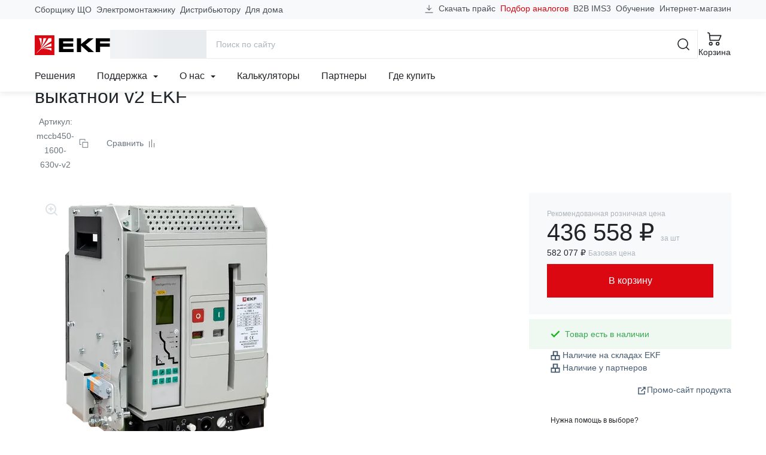

--- FILE ---
content_type: text/html; charset=utf-8
request_url: https://ekfgroup.com/ru/catalog/products/avtomaticheskij-vyklyuchatel-va-450-1600-630a-3p-55ka-vykatnoj-v2-ekf
body_size: 90874
content:
<!doctype html>
<html data-n-head-ssr lang="ru" data-n-head="%7B%22lang%22:%7B%22ssr%22:%22ru%22%7D%7D">
  <head >
    <meta data-n-head="ssr" charset="utf-8"><meta data-n-head="ssr" name="viewport" content="width=device-width, initial-scale=1"><meta data-n-head="ssr" name="yandex-verification" content="21f6696e6dd99c49"><meta data-n-head="ssr" data-hid="sentry-trace" name="sentry-trace" content="543547f3d1c9489699d2c89b1eca71f4-bcbcb81f546abc08-1"><meta data-n-head="ssr" data-hid="sentry-baggage" name="baggage" content="sentry-environment=production,sentry-public_key=4ba4f42a85707a58f4284ae4c1740869,sentry-trace_id=543547f3d1c9489699d2c89b1eca71f4,sentry-sample_rate=1,sentry-transaction=GET%20%2Fru%2Fcatalog%2Fproducts%2Favtomaticheskij-vyklyuchatel-va-450-1600-630a-3p-55ka-vykatnoj-v2-ekf,sentry-sampled=true"><meta data-n-head="ssr" data-hid="ogType" property="og:type" content="website"><meta data-n-head="ssr" data-hid="ogSiteName" property="og:site_name" content="EKF Group"><meta data-n-head="ssr" data-hid="ogLocale" property="og:locale" content="ru_RU"><meta data-n-head="ssr" data-hid="ogUrl" property="og:url" content="https://ekfgroup.com/ru/catalog/products/avtomaticheskij-vyklyuchatel-va-450-1600-630a-3p-55ka-vykatnoj-v2-ekf"><meta data-n-head="ssr" data-hid="description" name="description" content="Выключатель воздушный автоматический ВА-450 1600/630А 3P 65кА выкатной v2 EKF от производителя в Москве и других городах России. Стоимость товаров на сайте компании EKF"><meta data-n-head="ssr" data-hid="keywords" name="keywords" content="Выключатель воздушный автоматический ВА-450 1600/630А 3P 65кА выкатной v2 EKF купить недорого цены характеристика фото сайт производитель Москва город Россия стоимость товар компания"><meta data-n-head="ssr" data-hid="ogTitle" property="og:title" content="Выключатель воздушный автоматический ВА-450 1600/630А 3P 65кА выкатной v2 EKF. Цены, характеристики, фото на официальном сайте ekfgroup.com"><meta data-n-head="ssr" data-hid="ogDescription" property="og:description" content="Выключатель воздушный автоматический ВА-450 1600/630А 3P 65кА выкатной v2 EKF от производителя в Москве и других городах России. Стоимость товаров на сайте компании EKF"><meta data-n-head="ssr" data-hid="ogImage" property="og:image" content="https://cdn.ekfgroup.com/unsafe/fit-in/1200x630/center/filters:format(webp)/products/4CB10F05EE84BC02AB195D790CA460F0.png"><title>Выключатель воздушный автоматический ВА-450 1600/630А 3P 65кА выкатной v2 EKF. Цены, характеристики, фото на официальном сайте ekfgroup.com</title><link data-n-head="ssr" rel="icon" href="/favicon.ico" sizes="any" type="image/x-icon"><link data-n-head="ssr" rel="icon" href="/favicon.svg" type="image/svg+xml"><link data-n-head="ssr" rel="apple-touch-icon" href="/apple-touch-icon.png"><link data-n-head="ssr" rel="manifest" href="/manifest.webmanifest"><link data-n-head="ssr" rel="preload" as="image" href="/images/logo-ekf.svg"><noscript data-n-head="ssr" data-hid="305080c9"><style></style></noscript><link rel="stylesheet" href="/_nuxt/css/app.72af9ae.css"><link rel="stylesheet" href="/_nuxt/css/vendors/app.d3859ac.css"><link rel="stylesheet" href="/_nuxt/css/components/header-navigation-dropdown.4e56f73.css"><link rel="stylesheet" href="/_nuxt/css/components/seo-catalog-link.61db711.css"><link rel="stylesheet" href="/_nuxt/css/pages/catalog/products/_product/index.c9d9da9.css"><link rel="stylesheet" href="/_nuxt/css/components/catalog-product-tab-specs.d1b0420.css"><link rel="stylesheet" href="/_nuxt/css/components/catalog-product-tab-description.b1ecaba.css"><link rel="stylesheet" href="/_nuxt/css/components/catalog-product-tab-documentation.b6c4946.css"><link rel="stylesheet" href="/_nuxt/css/components/catalog-document-link.4c6b264.css"><link rel="stylesheet" href="/_nuxt/css/components/catalog-tab-video.be7798a.css"><link rel="stylesheet" href="/_nuxt/css/components/catalog-tab-feedback.ea4cd1c.css"><link rel="stylesheet" href="/_nuxt/css/components/slider-products.6a2eb00.css">
  </head>
  <body >
    <script data-n-head="ssr" src="https://www.google.com/recaptcha/api.js?render=6LcsAAMnAAAAAJmMDI2ENCrvlw5lT7oaZkHmJDyy" defer async data-pbody="true"></script><div data-server-rendered="true" id="__nuxt"><!----><div id="__layout"><div id="app-root"><header data-fetch-key="data-v-fb066c04:0" class="app-header" data-v-fb066c04><div class="header-content-wrapper" data-v-fb066c04><div class="header-content container-lg" data-v-9959a2f2 data-v-9959a2f2 data-v-fb066c04><div class="header-content-top" data-v-9959a2f2><nav class="header-prof-links" data-v-9959a2f2><ul class="nav header-nav-top"><li class="nav-item"><a href="/ru/view/nku" target="_self" class="nav-link header-nav-link">
      Сборщику ЩО
    </a></li><li class="nav-item"><a href="/ru/view/smo" target="_self" class="nav-link header-nav-link">
      Электромонтажнику
    </a></li><li class="nav-item"><a href="/ru/view/distributor" target="_self" class="nav-link header-nav-link">
      Дистрибьютору
    </a></li><li class="nav-item"><a href="/ru/view/homeowner" target="_self" class="nav-link header-nav-link">
      Для дома
    </a></li></ul></nav> <nav class="header-ext-links" data-v-470769f9 data-v-9959a2f2><ul class="nav header-nav-top" data-v-470769f9 data-v-470769f9><li class="nav-item btn-download" data-v-470769f9 data-v-470769f9><a href="#" target="_self" class="nav-link" data-v-470769f9><svg width="16" height="16" viewBox="0 0 24 24" xmlns="http://www.w3.org/2000/svg" aria-hidden="true" class="d-none d-md-inline mr-4" data-v-29ef2333 data-v-470769f9><path fill-rule="evenodd" clip-rule="evenodd" d="M2.25 20.25H21.75V21.75H2.25V20.25Z" class="underline" data-v-29ef2333></path> <path d="M17.0001 8.93934L18.0608 10L12.0001 16.0607L5.93945 10L7.00011 8.93934L11.2501 13.1893V2.25H12.7501V13.1893L17.0001 8.93934Z" class="arrow" data-v-29ef2333></path></svg>
      Скачать прайс
    </a></li> <li class="nav-item analogs-nav-item" data-v-470769f9 data-v-470769f9><a href="/ru/calculators/mastercost" target="_self" class="nav-link" data-v-470769f9>
      Подбор аналогов
    </a></li> <li class="nav-item" data-v-470769f9><span data-href="https://ims3.ekf.su/" class="seolink nav-link" data-v-470769f9>
        B2B IMS3
      </span></li><li class="nav-item" data-v-470769f9><span data-href="https://univer.ekfgroup.com/" class="seolink nav-link" data-v-470769f9>
        Обучение
      </span></li><li class="nav-item" data-v-470769f9><span data-href="https://ekf.market/?utm_source=ekfgroup_head" class="seolink nav-link" data-v-470769f9>
        Интернет-магазин
      </span></li></ul></nav></div> <div class="header-content-middle" data-v-9959a2f2><div class="header-menu-toggle" data-v-36ef88cb data-v-9959a2f2><div class="b-skeleton btn-toggle b-skeleton-text b-skeleton-animate-wave" data-v-36ef88cb data-v-36ef88cb></div></div> <a href="/ru" target="_self" class="header-brand nuxt-link-active" data-v-98571a28 data-v-9959a2f2><img src="/images/logo-ekf.svg" width="126" height="33" alt="EKF" class="header-brand-image" data-v-98571a28> <img src="/images/select-region/logo-ekf-white.svg" width="126" height="33" alt="EKF" class="header-brand-image white" data-v-98571a28></a> <div class="header-catalog-toggle" data-v-4a7a4390 data-v-9959a2f2><div class="b-skeleton b-skeleton-button b-skeleton-animate-wave" data-v-4a7a4390 data-v-4a7a4390></div></div> <div class="header-search" data-v-6c2c5edd data-v-9959a2f2><div class="header-search-container container-lg" data-v-6c2c5edd data-v-6c2c5edd><form action="/search" method="get" data-v-56960b8a data-v-6c2c5edd><div role="group" class="input-group input-group-flush header-search-form" data-v-56960b8a data-v-56960b8a><!----><input name="q" type="search" placeholder="Поиск по сайту" autocomplete="off" value="" class="form-control" data-v-56960b8a><div class="input-group-append" data-v-56960b8a data-v-56960b8a><button title="Поиск" type="submit" class="btn btn-icon btn-search btn-link" data-v-56960b8a data-v-56960b8a><svg width="24" height="24" aria-hidden="true" xmlns="http://www.w3.org/2000/svg" class="icon sprite-icons" data-v-56960b8a data-v-56960b8a><use href="/_nuxt/760754d35171185db3788e6125bf5f35.svg#i-search-24" xlink:href="/_nuxt/760754d35171185db3788e6125bf5f35.svg#i-search-24" data-v-56960b8a data-v-56960b8a></use></svg></button> <button title="Закрыть" type="button" class="btn btn-icon btn-close-search btn-link" data-v-56960b8a data-v-56960b8a><svg width="24" height="24" aria-hidden="true" xmlns="http://www.w3.org/2000/svg" class="icon sprite-icons" data-v-56960b8a data-v-56960b8a><use href="/_nuxt/760754d35171185db3788e6125bf5f35.svg#i-close-24" xlink:href="/_nuxt/760754d35171185db3788e6125bf5f35.svg#i-close-24" data-v-56960b8a data-v-56960b8a></use></svg></button></div></div></form> <!----></div></div> <div class="header-search-toggle" data-v-9959a2f2><button title="Поиск" aria-label="Поиск" type="button" class="btn header-toggle-btn btn-icon btn-link"><svg width="24" height="24" aria-hidden="true" xmlns="http://www.w3.org/2000/svg" class="icon sprite-icons"><use href="/_nuxt/760754d35171185db3788e6125bf5f35.svg#i-search-24" xlink:href="/_nuxt/760754d35171185db3788e6125bf5f35.svg#i-search-24"></use></svg> <span class="fs-2 font-weight-normal d-none d-lg-inline">Поиск</span></button></div> <div class="header-buttons" data-v-12e65d4c data-v-9959a2f2><div class="header-compare" style="display:none;" data-v-59c0194e data-v-59c0194e data-v-12e65d4c><a href="/ru/compare" title="Перейти к сравнению" aria-label="Перейти к сравнению" target="_self" class="btn btn-icon header-toggle-btn btn-link" data-v-59c0194e><svg width="24" height="24" aria-hidden="true" xmlns="http://www.w3.org/2000/svg" class="icon sprite-icons" data-v-59c0194e><use href="/_nuxt/760754d35171185db3788e6125bf5f35.svg#i-compare-24" xlink:href="/_nuxt/760754d35171185db3788e6125bf5f35.svg#i-compare-24" data-v-59c0194e></use></svg> <span class="fs-2 font-weight-normal" data-v-59c0194e>Сравнение</span> <!----></a></div> <div class="header-cart" data-v-a8e7d03c data-v-12e65d4c><a href="/ru/cart" title="Перейти в корзину" target="_self" class="btn header-toggle-btn btn-icon btn-link" data-v-a8e7d03c><svg width="24" height="24" aria-hidden="true" xmlns="http://www.w3.org/2000/svg" class="icon sprite-icons" data-v-a8e7d03c><use href="/_nuxt/760754d35171185db3788e6125bf5f35.svg#i-cart-24" xlink:href="/_nuxt/760754d35171185db3788e6125bf5f35.svg#i-cart-24" data-v-a8e7d03c></use></svg> <span class="fs-2 font-weight-normal d-none d-lg-inline" data-v-a8e7d03c>Корзина</span> <!----></a></div></div></div> <div class="header-content-bottom" data-v-9959a2f2><nav class="header-navigation" data-v-506eccf0 data-v-9959a2f2><ul class="nav header-nav-main" data-v-506eccf0 data-v-506eccf0><li class="nav-item" data-v-506eccf0><a href="/ru/solutions" target="_self" class="nav-link">Решения</a></li><li class="nav-item nav-item-dropdown" data-v-3b4fb016 data-v-506eccf0><div class="dropdown" data-v-3b4fb016><a href="#" target="_self" class="nav-link" data-v-3b4fb016>
      Поддержка

      <svg width="8" height="8" aria-hidden="true" xmlns="http://www.w3.org/2000/svg" class="icon-caret ml-6 icon sprite-icons" data-v-3b4fb016><use href="/_nuxt/760754d35171185db3788e6125bf5f35.svg#i-caret-8" xlink:href="/_nuxt/760754d35171185db3788e6125bf5f35.svg#i-caret-8" data-v-3b4fb016></use></svg></a> <ul tabindex="-1" class="dropdown-menu" data-v-3b4fb016><li role="presentation" data-v-8ff7fe86 data-v-3b4fb016><!----> <a href="/ru/support/project" role="menuitem" target="_self" class="dropdown-item estimate-dropdown-item" data-v-8ff7fe86><svg width="24" height="24" aria-hidden="true" xmlns="http://www.w3.org/2000/svg" class="mr-12 icon sprite-icons" data-v-8ff7fe86><use href="/_nuxt/760754d35171185db3788e6125bf5f35.svg#i-calculator-24" xlink:href="/_nuxt/760754d35171185db3788e6125bf5f35.svg#i-calculator-24" data-v-8ff7fe86></use></svg>
    Рассчитать проект
  </a> <!----> <!----></li><li role="presentation" data-v-8ff7fe86 data-v-3b4fb016><!----> <a href="/ru/calculators/mastercost" role="menuitem" target="_self" class="dropdown-item analogs-dropdown-item" data-v-8ff7fe86><svg width="24" height="24" aria-hidden="true" xmlns="http://www.w3.org/2000/svg" class="mr-12 icon sprite-icons" data-v-8ff7fe86><use href="/_nuxt/760754d35171185db3788e6125bf5f35.svg#i-retweet-24" xlink:href="/_nuxt/760754d35171185db3788e6125bf5f35.svg#i-retweet-24" data-v-8ff7fe86></use></svg>
    Подбор аналогов
  </a> <!----> <!----></li><li role="presentation" data-v-8ff7fe86 data-v-3b4fb016><!----> <a href="/ru/support/feedback" role="menuitem" target="_self" class="dropdown-item support-dropdown-item" data-v-8ff7fe86><svg width="24" height="24" aria-hidden="true" xmlns="http://www.w3.org/2000/svg" class="mr-12 icon sprite-icons" data-v-8ff7fe86><use href="/_nuxt/760754d35171185db3788e6125bf5f35.svg#i-headset-24" xlink:href="/_nuxt/760754d35171185db3788e6125bf5f35.svg#i-headset-24" data-v-8ff7fe86></use></svg>
    Обратиться в техподдержку
  </a> <!----> <hr data-v-8ff7fe86></li><li role="presentation" data-v-8ff7fe86 data-v-3b4fb016><div class="dropdown dropright" data-v-8ff7fe86><a role="menuitem" href="#" target="_self" class="dropdown-item has-children" data-v-8ff7fe86>
      Рекламные материалы
    </a> <ul role="menu" tabindex="-1" class="dropdown-menu" data-v-8ff7fe86><li role="presentation" data-v-8ff7fe86><a href="/ru/support/logo" role="menuitem" target="_self" class="dropdown-item">
        Логотип EKF
      </a></li><li role="presentation" data-v-8ff7fe86><a href="/ru/support/presentations" role="menuitem" target="_self" class="dropdown-item">
        Презентации продукции
      </a></li><li role="presentation" data-v-8ff7fe86><a href="/ru/about/video" role="menuitem" target="_self" class="dropdown-item">
        Видео
      </a></li></ul></div> <!----> <!----> <!----></li><li role="presentation" data-v-8ff7fe86 data-v-3b4fb016><!----> <a href="/ru/support/pos" role="menuitem" target="_self" class="dropdown-item marketingCatalogs-dropdown-item" data-v-8ff7fe86><!---->
    Каталоги и материалы
  </a> <!----> <!----></li><li role="presentation" data-v-8ff7fe86 data-v-3b4fb016><!----> <a href="/ru/support/libraries" role="menuitem" target="_self" class="dropdown-item libraries-dropdown-item" data-v-8ff7fe86><!---->
    BIM &amp; CAD библиотеки
  </a> <!----> <!----></li><li role="presentation" data-v-8ff7fe86 data-v-3b4fb016><!----> <a href="/ru/calculators" role="menuitem" target="_self" class="dropdown-item calculators-dropdown-item" data-v-8ff7fe86><!---->
    Калькуляторы
  </a> <!----> <!----></li><li role="presentation" data-v-8ff7fe86 data-v-3b4fb016><!----> <a href="/ru/support/software" role="menuitem" target="_self" class="dropdown-item software-dropdown-item" data-v-8ff7fe86><!---->
    Программное обеспечение EKF
  </a> <!----> <!----></li><li role="presentation" data-v-8ff7fe86 data-v-3b4fb016><!----> <a href="/ru/support/estimates" role="menuitem" target="_self" class="dropdown-item estimates-dropdown-item" data-v-8ff7fe86><!---->
    Сервисы для составления смет
  </a> <!----> <!----></li><li role="presentation" data-v-8ff7fe86 data-v-3b4fb016><div class="dropdown dropright" data-v-8ff7fe86><a role="menuitem" href="#" target="_self" class="dropdown-item has-children" data-v-8ff7fe86>
      Интернет-магазинам и разработчикам
    </a> <ul role="menu" tabindex="-1" class="dropdown-menu" data-v-8ff7fe86><li role="presentation" data-v-8ff7fe86><a href="/ru/support/api" role="menuitem" target="_self" class="dropdown-item">
        API для партнеров
      </a></li><li role="presentation" data-v-8ff7fe86><a href="/ru/support/csv" role="menuitem" target="_self" class="dropdown-item">
        Выгрузка в CSV
      </a></li><li role="presentation" data-v-8ff7fe86><a href="/ru/support/xml" role="menuitem" target="_self" class="dropdown-item">
        Выгрузка XML / YML
      </a></li></ul></div> <!----> <!----> <!----></li><li role="presentation" data-v-8ff7fe86 data-v-3b4fb016><!----> <a href="/ru/support/documentation" role="menuitem" target="_self" class="dropdown-item documentation-dropdown-item" data-v-8ff7fe86><!---->
    Документация
  </a> <!----> <!----></li><li role="presentation" data-v-8ff7fe86 data-v-3b4fb016><!----> <a href="/ru/support/warranty" role="menuitem" target="_self" class="dropdown-item warranty-dropdown-item" data-v-8ff7fe86><!---->
    Гарантии
  </a> <!----> <!----></li></ul></div></li><li class="nav-item nav-item-dropdown" data-v-3b4fb016 data-v-506eccf0><div class="dropdown" data-v-3b4fb016><a href="#" target="_self" class="nav-link" data-v-3b4fb016>
      О нас

      <svg width="8" height="8" aria-hidden="true" xmlns="http://www.w3.org/2000/svg" class="icon-caret ml-6 icon sprite-icons" data-v-3b4fb016><use href="/_nuxt/760754d35171185db3788e6125bf5f35.svg#i-caret-8" xlink:href="/_nuxt/760754d35171185db3788e6125bf5f35.svg#i-caret-8" data-v-3b4fb016></use></svg></a> <ul tabindex="-1" class="dropdown-menu" data-v-3b4fb016><li role="presentation" data-v-8ff7fe86 data-v-3b4fb016><!----> <a href="/ru/about/company" role="menuitem" target="_self" class="dropdown-item company-dropdown-item" data-v-8ff7fe86><!---->
    О бренде
  </a> <!----> <!----></li><li role="presentation" data-v-8ff7fe86 data-v-3b4fb016><!----> <a href="/ru/about/production" role="menuitem" target="_self" class="dropdown-item production-dropdown-item" data-v-8ff7fe86><!---->
    Производство
  </a> <!----> <!----></li><li role="presentation" data-v-8ff7fe86 data-v-3b4fb016><!----> <a href="/ru/about/news/category/projects" role="menuitem" target="_self" class="dropdown-item projects-dropdown-item" data-v-8ff7fe86><!---->
    Проекты
  </a> <!----> <!----></li><li role="presentation" data-v-8ff7fe86 data-v-3b4fb016><!----> <!----> <span data-href="https://events.ekfgroup.com/" class="seolink dropdown-item" data-v-8ff7fe86>
    Мероприятия
  </span> <!----></li><li role="presentation" data-v-8ff7fe86 data-v-3b4fb016><!----> <a href="/ru/about/news" role="menuitem" target="_self" class="dropdown-item press-dropdown-item" data-v-8ff7fe86><!---->
    Новости
  </a> <!----> <!----></li><li role="presentation" data-v-8ff7fe86 data-v-3b4fb016><!----> <a href="/ru/about/video" role="menuitem" target="_self" class="dropdown-item video-dropdown-item" data-v-8ff7fe86><!---->
    Видео
  </a> <!----> <!----></li><li role="presentation" data-v-8ff7fe86 data-v-3b4fb016><!----> <a href="/ru/about/career" role="menuitem" target="_self" class="dropdown-item career-dropdown-item" data-v-8ff7fe86><!---->
    Карьера в EKF
  </a> <!----> <!----></li><li role="presentation" data-v-8ff7fe86 data-v-3b4fb016><!----> <a href="/ru/about/esg" role="menuitem" target="_self" class="dropdown-item esg-dropdown-item" data-v-8ff7fe86><!---->
    ESG
  </a> <!----> <!----></li><li role="presentation" data-v-8ff7fe86 data-v-3b4fb016><!----> <a href="/ru/about/fair-position" role="menuitem" target="_self" class="dropdown-item fair-position-dropdown-item" data-v-8ff7fe86><!---->
    Честная позиция
  </a> <!----> <!----></li><li role="presentation" data-v-8ff7fe86 data-v-3b4fb016><!----> <a href="/ru/about/qms" role="menuitem" target="_self" class="dropdown-item qms-dropdown-item" data-v-8ff7fe86><!---->
    Система качества
  </a> <!----> <!----></li><li role="presentation" data-v-8ff7fe86 data-v-3b4fb016><!----> <a href="/ru/blog" role="menuitem" target="_self" class="dropdown-item blog-dropdown-item" data-v-8ff7fe86><!---->
    Блог
  </a> <!----> <!----></li><li role="presentation" data-v-8ff7fe86 data-v-3b4fb016><!----> <a href="/ru/about/contacts" role="menuitem" target="_self" class="dropdown-item contacts-dropdown-item" data-v-8ff7fe86><!---->
    Контакты
  </a> <!----> <!----></li></ul></div></li><li class="nav-item" data-v-506eccf0><a href="/ru/calculators" target="_self" class="nav-link">Калькуляторы</a></li><li class="nav-item" data-v-506eccf0><a href="/ru/distribution/partners" target="_self" class="nav-link">Партнеры</a></li><li class="nav-item" data-v-506eccf0><a href="/ru/distribution/buy" target="_self" class="nav-link">Где купить</a></li></ul></nav> <!----></div></div></div> <div class="menu-mobile" data-v-314e84f5 data-v-fb066c04><div class="menu-mobile-content" style="transform:translateX(0%);" data-v-314e84f5><div class="menu-panel menu-panel-root" data-v-6c85d097 data-v-314e84f5><ul class="menu-mobile-nav menu-mobile-nav-primary" data-v-6c85d097><li class="nav-item" data-v-6c85d097><a href="#" target="_self" class="nav-link" data-v-6c85d097><svg width="24" height="24" aria-hidden="true" xmlns="http://www.w3.org/2000/svg" class="mr-8 icon sprite-icons"><use href="/_nuxt/760754d35171185db3788e6125bf5f35.svg#i-chevron-right-24" xlink:href="/_nuxt/760754d35171185db3788e6125bf5f35.svg#i-chevron-right-24"></use></svg>
  Каталог
</a></li><li class="nav-item" data-v-6c85d097><a href="#" target="_self" class="nav-link" data-v-6c85d097><svg width="24" height="24" aria-hidden="true" xmlns="http://www.w3.org/2000/svg" class="mr-8 icon sprite-icons"><use href="/_nuxt/760754d35171185db3788e6125bf5f35.svg#i-chevron-right-24" xlink:href="/_nuxt/760754d35171185db3788e6125bf5f35.svg#i-chevron-right-24"></use></svg>
  Профессионалам
</a></li><li class="nav-item" data-v-6c85d097><a href="/ru/solutions" target="_self" class="nav-link" data-v-6c85d097><svg width="24" height="24" aria-hidden="true" xmlns="http://www.w3.org/2000/svg" class="mr-8 icon sprite-icons"><use href="/_nuxt/760754d35171185db3788e6125bf5f35.svg#i-chevron-right-24" xlink:href="/_nuxt/760754d35171185db3788e6125bf5f35.svg#i-chevron-right-24"></use></svg>
  Решения
</a></li><li class="nav-item" data-v-6c85d097><a href="#" target="_self" class="nav-link" data-v-6c85d097><svg width="24" height="24" aria-hidden="true" xmlns="http://www.w3.org/2000/svg" class="mr-8 icon sprite-icons"><use href="/_nuxt/760754d35171185db3788e6125bf5f35.svg#i-chevron-right-24" xlink:href="/_nuxt/760754d35171185db3788e6125bf5f35.svg#i-chevron-right-24"></use></svg>
  Поддержка
</a></li><li class="nav-item" data-v-6c85d097><a href="#" target="_self" class="nav-link" data-v-6c85d097><svg width="24" height="24" aria-hidden="true" xmlns="http://www.w3.org/2000/svg" class="mr-8 icon sprite-icons"><use href="/_nuxt/760754d35171185db3788e6125bf5f35.svg#i-chevron-right-24" xlink:href="/_nuxt/760754d35171185db3788e6125bf5f35.svg#i-chevron-right-24"></use></svg>
  О нас
</a></li><li class="nav-item" data-v-6c85d097><a href="/ru/calculators" target="_self" class="nav-link" data-v-6c85d097><svg width="24" height="24" aria-hidden="true" xmlns="http://www.w3.org/2000/svg" class="mr-8 icon sprite-icons"><use href="/_nuxt/760754d35171185db3788e6125bf5f35.svg#i-chevron-right-24" xlink:href="/_nuxt/760754d35171185db3788e6125bf5f35.svg#i-chevron-right-24"></use></svg>
  Калькуляторы
</a></li><li class="nav-item" data-v-6c85d097><a href="/ru/distribution/partners" target="_self" class="nav-link" data-v-6c85d097><svg width="24" height="24" aria-hidden="true" xmlns="http://www.w3.org/2000/svg" class="mr-8 icon sprite-icons"><use href="/_nuxt/760754d35171185db3788e6125bf5f35.svg#i-chevron-right-24" xlink:href="/_nuxt/760754d35171185db3788e6125bf5f35.svg#i-chevron-right-24"></use></svg>
  Партнеры
</a></li><li class="nav-item" data-v-6c85d097><a href="/ru/distribution/buy" target="_self" class="nav-link" data-v-6c85d097><svg width="24" height="24" aria-hidden="true" xmlns="http://www.w3.org/2000/svg" class="mr-8 icon sprite-icons"><use href="/_nuxt/760754d35171185db3788e6125bf5f35.svg#i-chevron-right-24" xlink:href="/_nuxt/760754d35171185db3788e6125bf5f35.svg#i-chevron-right-24"></use></svg>
  Где купить
</a></li></ul> <hr class="mx-12 my-0" data-v-6c85d097> <ul class="menu-mobile-nav menu-mobile-nav-secondary" data-v-6c85d097><li class="nav-item" data-v-2e7fe2b2 data-v-6c85d097><a href="/ru/cart" target="_self" class="nav-link" data-v-2e7fe2b2><div class="nav-link-icon" data-v-2e7fe2b2><svg width="24" height="24" aria-hidden="true" xmlns="http://www.w3.org/2000/svg" class="mr-8 icon sprite-icons" data-v-2e7fe2b2><use href="/_nuxt/760754d35171185db3788e6125bf5f35.svg#i-cart-24" xlink:href="/_nuxt/760754d35171185db3788e6125bf5f35.svg#i-cart-24" data-v-2e7fe2b2></use></svg> <!----></div>
    Корзина
  </a></li> <li class="nav-item" data-v-42ccc085 data-v-6c85d097><a href="/ru/compare" target="_self" class="nav-link" data-v-42ccc085><div class="nav-link-icon" data-v-42ccc085><svg width="24" height="24" aria-hidden="true" xmlns="http://www.w3.org/2000/svg" class="mr-8 icon sprite-icons" data-v-42ccc085><use href="/_nuxt/760754d35171185db3788e6125bf5f35.svg#i-compare-24" xlink:href="/_nuxt/760754d35171185db3788e6125bf5f35.svg#i-compare-24" data-v-42ccc085></use></svg> <!----></div>
    Сравнение товаров
  </a></li> <li class="nav-item" data-v-6c85d097><span data-href="https://ims3.ekf.su/" rel="nofollow" class="seolink nav-link" data-v-6c85d097><span class="nav-link-icon"><svg width="24" height="24" aria-hidden="true" xmlns="http://www.w3.org/2000/svg" class="mr-8 icon sprite-icons"><use href="/_nuxt/760754d35171185db3788e6125bf5f35.svg#i-sync-24" xlink:href="/_nuxt/760754d35171185db3788e6125bf5f35.svg#i-sync-24"></use></svg></span>
  B2B
</span></li><li class="nav-item" data-v-6c85d097><span data-href="https://univer.ekfgroup.com/" class="seolink nav-link" data-v-6c85d097><span class="nav-link-icon"><svg width="24" height="24" aria-hidden="true" xmlns="http://www.w3.org/2000/svg" class="mr-8 icon sprite-icons"><use href="/_nuxt/760754d35171185db3788e6125bf5f35.svg#i-student-24" xlink:href="/_nuxt/760754d35171185db3788e6125bf5f35.svg#i-student-24"></use></svg></span>
  Обучение
</span></li><li class="nav-item" data-v-6c85d097><span data-href="https://ekf.market" class="seolink nav-link" data-v-6c85d097><span class="nav-link-icon"><svg width="24" height="24" aria-hidden="true" xmlns="http://www.w3.org/2000/svg" class="mr-8 icon sprite-icons"><use href="/_nuxt/760754d35171185db3788e6125bf5f35.svg#i-shop-24" xlink:href="/_nuxt/760754d35171185db3788e6125bf5f35.svg#i-shop-24"></use></svg></span>
  Интернет-магазин
</span></li><li class="nav-item" data-v-6c85d097><a href="/" class="nav-link" data-v-6c85d097><span class="nav-link-icon"><svg width="24" height="24" aria-hidden="true" xmlns="http://www.w3.org/2000/svg" class="mr-8 icon sprite-icons"><use href="/_nuxt/760754d35171185db3788e6125bf5f35.svg#i-phone-24" xlink:href="/_nuxt/760754d35171185db3788e6125bf5f35.svg#i-phone-24"></use></svg></span>
  Заказать обратный звонок
</a></li><li class="nav-item" data-v-6c85d097><a href="/ru/support/feedback" class="nav-link" data-v-6c85d097><span class="nav-link-icon"><svg width="24" height="24" aria-hidden="true" xmlns="http://www.w3.org/2000/svg" class="mr-8 icon sprite-icons"><use href="/_nuxt/760754d35171185db3788e6125bf5f35.svg#i-headset-24" xlink:href="/_nuxt/760754d35171185db3788e6125bf5f35.svg#i-headset-24"></use></svg></span>
  Обратиться в техподдержку
</a></li><li class="nav-item" data-v-6c85d097><a href="/ru/support/project" class="nav-link" data-v-6c85d097><span class="nav-link-icon"><svg width="24" height="24" aria-hidden="true" xmlns="http://www.w3.org/2000/svg" class="mr-8 icon sprite-icons"><use href="/_nuxt/760754d35171185db3788e6125bf5f35.svg#i-calculator-24" xlink:href="/_nuxt/760754d35171185db3788e6125bf5f35.svg#i-calculator-24"></use></svg></span>
  Рассчитать проект
</a></li><li class="nav-item" data-v-6c85d097><a href="/ru/support/report" class="nav-link" data-v-6c85d097><span class="nav-link-icon"><svg width="24" height="24" aria-hidden="true" xmlns="http://www.w3.org/2000/svg" class="mr-8 icon sprite-icons"><use href="/_nuxt/760754d35171185db3788e6125bf5f35.svg#i-warning-24" xlink:href="/_nuxt/760754d35171185db3788e6125bf5f35.svg#i-warning-24"></use></svg></span>
  Сообщить об ошибке
</a></li><li class="nav-item" data-v-6c85d097><a href="/ru/support/question" class="nav-link" data-v-6c85d097><span class="nav-link-icon"><svg width="24" height="24" aria-hidden="true" xmlns="http://www.w3.org/2000/svg" class="mr-8 icon sprite-icons"><use href="/_nuxt/760754d35171185db3788e6125bf5f35.svg#i-question-24" xlink:href="/_nuxt/760754d35171185db3788e6125bf5f35.svg#i-question-24"></use></svg></span>
  Спросить о продукции
</a></li> <li class="nav-item-text" data-v-6c85d097><div class="location-indicator" data-v-9bcf9700 data-v-6c85d097><button type="button" disabled="disabled" class="btn location-indicator-button text-reset border-0 p-0 btn-link disabled" data-v-9bcf9700 data-v-9bcf9700><svg width="24" height="24" xmlns="http://www.w3.org/2000/svg" class="mr-8 icon sprite-icons" data-v-9bcf9700 data-v-9bcf9700><use href="/_nuxt/760754d35171185db3788e6125bf5f35.svg#i-map-pin-24" xlink:href="/_nuxt/760754d35171185db3788e6125bf5f35.svg#i-map-pin-24" data-v-9bcf9700 data-v-9bcf9700></use></svg> <span class="caption" data-v-9bcf9700>
        
      </span></button> <!----></div></li> <li class="nav-item-text" data-v-6c85d097><div class="indicator" data-v-269ec364 data-v-6c85d097><button type="button" class="btn indicator-button text-reset border-0 p-0 btn-link" data-v-269ec364 data-v-269ec364><svg width="24" height="24" xmlns="http://www.w3.org/2000/svg" class="mr-8 icon sprite-icons" data-v-269ec364 data-v-269ec364><use href="/_nuxt/760754d35171185db3788e6125bf5f35.svg#i-language-24" xlink:href="/_nuxt/760754d35171185db3788e6125bf5f35.svg#i-language-24" data-v-269ec364 data-v-269ec364></use></svg> <span class="caption" data-v-269ec364> EN </span></button> <!----></div></li></ul></div> <div class="menu-panel" data-v-314e84f5><ul class="menu-mobile-nav"><!----> <!----> <!----> </ul></div> <div class="menu-panel" data-v-314e84f5><ul class="menu-mobile-nav"><!----> <!----> <!----> </ul></div> <div class="menu-panel" data-v-314e84f5><ul class="menu-mobile-nav"><!----> <!----> <!----> </ul></div></div></div> <div class="menu-desktop menu-panel" data-v-c87b5236 data-v-c87b5236 data-v-fb066c04><div class="menu-desktop-container container" data-v-c87b5236><div class="row h-100" data-v-c87b5236><div class="col-xl-3 col-4" data-v-c87b5236><div class="menu-desktop-panel menu-desktop-panel-root" data-v-c5994d26 data-v-c87b5236><ul class="menu-desktop-nav" data-v-c5994d26><li class="nav-item" data-v-c5994d26><a href="#" target="_self" class="nav-link" data-v-c5994d26>
        Продукция
        <svg width="24" height="24" aria-hidden="true" xmlns="http://www.w3.org/2000/svg" class="text-gray-700 icon sprite-icons" data-v-c5994d26><use href="/_nuxt/760754d35171185db3788e6125bf5f35.svg#i-chevron-right-24" xlink:href="/_nuxt/760754d35171185db3788e6125bf5f35.svg#i-chevron-right-24" data-v-c5994d26></use></svg></a></li><li class="nav-item" data-v-c5994d26><a href="#" target="_self" class="nav-link" data-v-c5994d26>
        Модульное оборудование
        <svg width="24" height="24" aria-hidden="true" xmlns="http://www.w3.org/2000/svg" class="text-gray-700 icon sprite-icons" data-v-c5994d26><use href="/_nuxt/760754d35171185db3788e6125bf5f35.svg#i-chevron-right-24" xlink:href="/_nuxt/760754d35171185db3788e6125bf5f35.svg#i-chevron-right-24" data-v-c5994d26></use></svg></a></li><li class="nav-item" data-v-c5994d26><a href="#" target="_self" class="nav-link" data-v-c5994d26>
        Силовое оборудование
        <svg width="24" height="24" aria-hidden="true" xmlns="http://www.w3.org/2000/svg" class="text-gray-700 icon sprite-icons" data-v-c5994d26><use href="/_nuxt/760754d35171185db3788e6125bf5f35.svg#i-chevron-right-24" xlink:href="/_nuxt/760754d35171185db3788e6125bf5f35.svg#i-chevron-right-24" data-v-c5994d26></use></svg></a></li><li class="nav-item" data-v-c5994d26><a href="#" target="_self" class="nav-link" data-v-c5994d26>
        Автоматизация и КИП
        <svg width="24" height="24" aria-hidden="true" xmlns="http://www.w3.org/2000/svg" class="text-gray-700 icon sprite-icons" data-v-c5994d26><use href="/_nuxt/760754d35171185db3788e6125bf5f35.svg#i-chevron-right-24" xlink:href="/_nuxt/760754d35171185db3788e6125bf5f35.svg#i-chevron-right-24" data-v-c5994d26></use></svg></a></li><li class="nav-item" data-v-c5994d26><a href="#" target="_self" class="nav-link" data-v-c5994d26>
        Кабеленесущие системы
        <svg width="24" height="24" aria-hidden="true" xmlns="http://www.w3.org/2000/svg" class="text-gray-700 icon sprite-icons" data-v-c5994d26><use href="/_nuxt/760754d35171185db3788e6125bf5f35.svg#i-chevron-right-24" xlink:href="/_nuxt/760754d35171185db3788e6125bf5f35.svg#i-chevron-right-24" data-v-c5994d26></use></svg></a></li><li class="nav-item" data-v-c5994d26><a href="#" target="_self" class="nav-link" data-v-c5994d26>
        Инструмент и изделия для электромонтажа
        <svg width="24" height="24" aria-hidden="true" xmlns="http://www.w3.org/2000/svg" class="text-gray-700 icon sprite-icons" data-v-c5994d26><use href="/_nuxt/760754d35171185db3788e6125bf5f35.svg#i-chevron-right-24" xlink:href="/_nuxt/760754d35171185db3788e6125bf5f35.svg#i-chevron-right-24" data-v-c5994d26></use></svg></a></li><li class="nav-item" data-v-c5994d26><a href="#" target="_self" class="nav-link" data-v-c5994d26>
        Щиты, корпуса и комплектующие
        <svg width="24" height="24" aria-hidden="true" xmlns="http://www.w3.org/2000/svg" class="text-gray-700 icon sprite-icons" data-v-c5994d26><use href="/_nuxt/760754d35171185db3788e6125bf5f35.svg#i-chevron-right-24" xlink:href="/_nuxt/760754d35171185db3788e6125bf5f35.svg#i-chevron-right-24" data-v-c5994d26></use></svg></a></li><li class="nav-item" data-v-c5994d26><a href="#" target="_self" class="nav-link" data-v-c5994d26>
        Электроустановочные изделия
        <svg width="24" height="24" aria-hidden="true" xmlns="http://www.w3.org/2000/svg" class="text-gray-700 icon sprite-icons" data-v-c5994d26><use href="/_nuxt/760754d35171185db3788e6125bf5f35.svg#i-chevron-right-24" xlink:href="/_nuxt/760754d35171185db3788e6125bf5f35.svg#i-chevron-right-24" data-v-c5994d26></use></svg></a></li><li class="nav-item" data-v-c5994d26><a href="#" target="_self" class="nav-link" data-v-c5994d26>
        Светотехника
        <svg width="24" height="24" aria-hidden="true" xmlns="http://www.w3.org/2000/svg" class="text-gray-700 icon sprite-icons" data-v-c5994d26><use href="/_nuxt/760754d35171185db3788e6125bf5f35.svg#i-chevron-right-24" xlink:href="/_nuxt/760754d35171185db3788e6125bf5f35.svg#i-chevron-right-24" data-v-c5994d26></use></svg></a></li><li class="nav-item" data-v-c5994d26><a href="#" target="_self" class="nav-link" data-v-c5994d26>
        Измерительная аппаратура
        <svg width="24" height="24" aria-hidden="true" xmlns="http://www.w3.org/2000/svg" class="text-gray-700 icon sprite-icons" data-v-c5994d26><use href="/_nuxt/760754d35171185db3788e6125bf5f35.svg#i-chevron-right-24" xlink:href="/_nuxt/760754d35171185db3788e6125bf5f35.svg#i-chevron-right-24" data-v-c5994d26></use></svg></a></li><li class="nav-item" data-v-c5994d26><a href="#" target="_self" class="nav-link" data-v-c5994d26>
        Молниезащита
        <svg width="24" height="24" aria-hidden="true" xmlns="http://www.w3.org/2000/svg" class="text-gray-700 icon sprite-icons" data-v-c5994d26><use href="/_nuxt/760754d35171185db3788e6125bf5f35.svg#i-chevron-right-24" xlink:href="/_nuxt/760754d35171185db3788e6125bf5f35.svg#i-chevron-right-24" data-v-c5994d26></use></svg></a></li><li class="nav-item" data-v-c5994d26><a href="#" target="_self" class="nav-link" data-v-c5994d26>
        Умный дом
        <svg width="24" height="24" aria-hidden="true" xmlns="http://www.w3.org/2000/svg" class="text-gray-700 icon sprite-icons" data-v-c5994d26><use href="/_nuxt/760754d35171185db3788e6125bf5f35.svg#i-chevron-right-24" xlink:href="/_nuxt/760754d35171185db3788e6125bf5f35.svg#i-chevron-right-24" data-v-c5994d26></use></svg></a></li><li class="nav-item" data-v-c5994d26><a href="#" target="_self" class="nav-link" data-v-c5994d26>
        Системы обогрева
        <svg width="24" height="24" aria-hidden="true" xmlns="http://www.w3.org/2000/svg" class="text-gray-700 icon sprite-icons" data-v-c5994d26><use href="/_nuxt/760754d35171185db3788e6125bf5f35.svg#i-chevron-right-24" xlink:href="/_nuxt/760754d35171185db3788e6125bf5f35.svg#i-chevron-right-24" data-v-c5994d26></use></svg></a></li><li class="nav-item" data-v-c5994d26><a href="#" target="_self" class="nav-link" data-v-c5994d26>
        Оборудование среднего напряжения Stingray
        <svg width="24" height="24" aria-hidden="true" xmlns="http://www.w3.org/2000/svg" class="text-gray-700 icon sprite-icons" data-v-c5994d26><use href="/_nuxt/760754d35171185db3788e6125bf5f35.svg#i-chevron-right-24" xlink:href="/_nuxt/760754d35171185db3788e6125bf5f35.svg#i-chevron-right-24" data-v-c5994d26></use></svg></a></li><li class="nav-item" data-v-c5994d26><a href="#" target="_self" class="nav-link" data-v-c5994d26>
        Телекоммуникационное оборудование
        <svg width="24" height="24" aria-hidden="true" xmlns="http://www.w3.org/2000/svg" class="text-gray-700 icon sprite-icons" data-v-c5994d26><use href="/_nuxt/760754d35171185db3788e6125bf5f35.svg#i-chevron-right-24" xlink:href="/_nuxt/760754d35171185db3788e6125bf5f35.svg#i-chevron-right-24" data-v-c5994d26></use></svg></a></li><li class="nav-item" data-v-c5994d26><a href="#" target="_self" class="nav-link" data-v-c5994d26>
        Системы электропитания
        <svg width="24" height="24" aria-hidden="true" xmlns="http://www.w3.org/2000/svg" class="text-gray-700 icon sprite-icons" data-v-c5994d26><use href="/_nuxt/760754d35171185db3788e6125bf5f35.svg#i-chevron-right-24" xlink:href="/_nuxt/760754d35171185db3788e6125bf5f35.svg#i-chevron-right-24" data-v-c5994d26></use></svg></a></li><li class="nav-item" data-v-c5994d26><a href="#" target="_self" class="nav-link" data-v-c5994d26>
        Бытовые звонки и домофоны
        <svg width="24" height="24" aria-hidden="true" xmlns="http://www.w3.org/2000/svg" class="text-gray-700 icon sprite-icons" data-v-c5994d26><use href="/_nuxt/760754d35171185db3788e6125bf5f35.svg#i-chevron-right-24" xlink:href="/_nuxt/760754d35171185db3788e6125bf5f35.svg#i-chevron-right-24" data-v-c5994d26></use></svg></a></li></ul></div></div> <div class="col-lg-8 col-xl-9 col-4" data-v-c87b5236><div class="links-wrapper" data-v-78206810 data-v-c87b5236><a variant="link" href="#" rel="noopener" target="_blank" class="btn btn-link btn-sm text-decoration-none p-0 border-0" data-v-78206810>
    Скачать весь каталог (PDF)
    <svg width="16" height="16" aria-hidden="true" xmlns="http://www.w3.org/2000/svg" class="ml-8 icon sprite-icons" data-v-78206810><use href="/_nuxt/760754d35171185db3788e6125bf5f35.svg#i-download-16" xlink:href="/_nuxt/760754d35171185db3788e6125bf5f35.svg#i-download-16" data-v-78206810></use></svg></a> <a href="#" target="_self" class="btn btn-link btn-sm text-decoration-none p-0 border-0" data-v-78206810>
    Скачать весь прайс-лист
   <svg width="16" height="16" aria-hidden="true" xmlns="http://www.w3.org/2000/svg" class="ml-8 icon sprite-icons"><use href="/_nuxt/760754d35171185db3788e6125bf5f35.svg#i-download-16" xlink:href="/_nuxt/760754d35171185db3788e6125bf5f35.svg#i-download-16"></use></svg></a> <button type="button" class="btn text-decoration-none p-0 border-0 btn-link btn-sm" data-v-78206810 data-v-78206810>
    Перейти в ETIM каталог
    <svg width="16" height="16" aria-hidden="true" xmlns="http://www.w3.org/2000/svg" class="ml-8 icon sprite-icons" data-v-78206810 data-v-78206810><use href="/_nuxt/760754d35171185db3788e6125bf5f35.svg#i-arrow-right-16" xlink:href="/_nuxt/760754d35171185db3788e6125bf5f35.svg#i-arrow-right-16" data-v-78206810 data-v-78206810></use></svg></button></div> <div class="menu-desktop-panel" data-v-c87b5236 data-v-c87b5236><h4><a href="/ru/catalog" target="_self" class="text-body text-hover-primary text-decoration-none nuxt-link-active">
      Продукция
    </a></h4> <!----> <!----> <div class="panel-row"><div class="panel-column"><ul class="menu-desktop-nav mb-24" data-v-583402a4><li class="nav-item nav-item-header" data-v-583402a4><a href="/ru/catalog/modulnoe-oborudovanie" target="_self" class="nav-link" data-v-583402a4>
      Модульное оборудование
    </a></li> <li class="nav-item" data-v-583402a4><span data-to="/ru/catalog/modulnye-avtomaticheskie-vyklyuchateli" class="seo-router-link nav-link" data-v-425b7ad9 data-v-583402a4>
      Модульные автоматические выключатели
    </span></li><li class="nav-item" data-v-583402a4><span data-to="/ru/catalog/modulnye-predo-raniteli-razediniteli" class="seo-router-link nav-link" data-v-425b7ad9 data-v-583402a4>
      Модульные предохранители-разъединители
    </span></li><li class="nav-item" data-v-583402a4><span data-to="/ru/catalog/rele" class="seo-router-link nav-link" data-v-425b7ad9 data-v-583402a4>
      Модульное реле
    </span></li><li class="nav-item" data-v-583402a4><span data-to="/ru/catalog/kontaktory-modulnye" class="seo-router-link nav-link" data-v-425b7ad9 data-v-583402a4>
      Контакторы модульные
    </span></li><li class="nav-item hidden-item" data-v-583402a4><span data-to="/ru/catalog/avtomaticheskie-vyklyuchateli-differencialnogo-toka-avdt-difavtomaty" class="seo-router-link nav-link" data-v-425b7ad9 data-v-583402a4>
      Автоматические выключатели дифференциального тока (АВДТ)
    </span></li><li class="nav-item hidden-item" data-v-583402a4><span data-to="/ru/catalog/vyklyuchateli-differencialnogo-toka-vdt-uzo" class="seo-router-link nav-link" data-v-425b7ad9 data-v-583402a4>
      Выключатели дифференциального тока (УЗО)
    </span></li><li class="nav-item hidden-item" data-v-583402a4><span data-to="/ru/catalog/dopolnitelnye-ustrojstva" class="seo-router-link nav-link" data-v-425b7ad9 data-v-583402a4>
      Дополнительные устройства для модульного оборудования
    </span></li><li class="nav-item hidden-item" data-v-583402a4><span data-to="/ru/catalog/ustrojstva-zashhity-ot-impulsny-perenapryazhenij" class="seo-router-link nav-link" data-v-425b7ad9 data-v-583402a4>
      Устройства защиты от импульсных перенапряжений (УЗИП)
    </span></li><li class="nav-item hidden-item" data-v-583402a4><span data-to="/ru/catalog/ustrojstva-zashhity-ot-dugovogo-proboya" class="seo-router-link nav-link" data-v-425b7ad9 data-v-583402a4>
      Устройства защиты от дугового пробоя и искрения (УЗДП, УЗИС)
    </span></li><li class="nav-item hidden-item" data-v-583402a4><span data-to="/ru/catalog/rubilniki-modulnye" class="seo-router-link nav-link" data-v-425b7ad9 data-v-583402a4>
      Рубильники и переключатели модульные
    </span></li> <li role="presentation" data-v-583402a4><button type="button" class="btn collapse-toggle btn-link btn-sm collapsed" data-v-583402a4 data-v-583402a4><span data-v-583402a4>Показать все</span> <svg width="8" height="4" aria-hidden="true" xmlns="http://www.w3.org/2000/svg" class="icon-caret ml-8 icon sprite-icons" data-v-583402a4 data-v-583402a4><use href="/_nuxt/760754d35171185db3788e6125bf5f35.svg#i-caret" xlink:href="/_nuxt/760754d35171185db3788e6125bf5f35.svg#i-caret" data-v-583402a4 data-v-583402a4></use></svg></button></li></ul><ul class="menu-desktop-nav mb-24" data-v-583402a4><li class="nav-item nav-item-header" data-v-583402a4><a href="/ru/catalog/silovoe-oborudovanie" target="_self" class="nav-link" data-v-583402a4>
      Силовое оборудование
    </a></li> <li class="nav-item" data-v-583402a4><a href="/ru/catalog/avtomaticheskie-vyklyuchateli-v-litom-korpuse" target="_self" class="nav-link" data-v-583402a4>
      Автоматические выключатели в литом корпусе
    </a></li><li class="nav-item" data-v-583402a4><a href="/ru/catalog/kontaktory-puskateli-rele-i-aksessuary-k-nim" target="_self" class="nav-link" data-v-583402a4>
      Контакторы, пускатели и реле
    </a></li><li class="nav-item" data-v-583402a4><a href="/ru/catalog/chastotnye-preobrazovateli-i-aksessuary" target="_self" class="nav-link" data-v-583402a4>
      Частотные преобразователи и аксессуары
    </a></li><li class="nav-item" data-v-583402a4><a href="/ru/catalog/avtomaticheskie-vyklyuchateli-vozdushnye" target="_self" class="nav-link" data-v-583402a4>
      Воздушные автоматические выключатели
    </a></li><li class="nav-item hidden-item" data-v-583402a4><a href="/ru/catalog/vyklyuchateli-nagruzki-rubilniki-razediniteli-predo-raniteli" target="_self" class="nav-link" data-v-583402a4>
      Выключатели нагрузки, рубильники, предохранители
    </a></li><li class="nav-item hidden-item" data-v-583402a4><a href="/ru/catalog/avtomaticheskij-vvod-rezerva-avr" target="_self" class="nav-link" data-v-583402a4>
      Автоматический ввод резерва (АВР)
    </a></li><li class="nav-item hidden-item" data-v-583402a4><a href="/ru/catalog/ustrojstva-kompensacii-reaktivnoj-moshhnosti-i-komplektuyushhie" target="_self" class="nav-link" data-v-583402a4>
      Компенсация реактивной мощности
    </a></li> <li role="presentation" data-v-583402a4><button type="button" class="btn collapse-toggle btn-link btn-sm collapsed" data-v-583402a4 data-v-583402a4><span data-v-583402a4>Показать все</span> <svg width="8" height="4" aria-hidden="true" xmlns="http://www.w3.org/2000/svg" class="icon-caret ml-8 icon sprite-icons" data-v-583402a4 data-v-583402a4><use href="/_nuxt/760754d35171185db3788e6125bf5f35.svg#i-caret" xlink:href="/_nuxt/760754d35171185db3788e6125bf5f35.svg#i-caret" data-v-583402a4 data-v-583402a4></use></svg></button></li></ul><ul class="menu-desktop-nav mb-24" data-v-583402a4><li class="nav-item nav-item-header" data-v-583402a4><a href="/ru/catalog/avtomatizaciya-i-upravlenie" target="_self" class="nav-link" data-v-583402a4>
      Автоматизация и КИП
    </a></li> <li class="nav-item" data-v-583402a4><span data-to="/ru/catalog/programmiruemye-ustrojstva-plc-hmi" class="seo-router-link nav-link" data-v-425b7ad9 data-v-583402a4>
      Программируемые устройства (PLC, HMI)
    </span></li><li class="nav-item" data-v-583402a4><span data-to="/ru/catalog/izmeriteli-regulyatory-ter" class="seo-router-link nav-link" data-v-425b7ad9 data-v-583402a4>
      Измерители-регуляторы TER
    </span></li><li class="nav-item" data-v-583402a4><span data-to="/ru/catalog/ustrojstva-udalennogo-upravleniya-epro24" class="seo-router-link nav-link" data-v-425b7ad9 data-v-583402a4>
      Устройства удаленного управления
    </span></li><li class="nav-item" data-v-583402a4><span data-to="/ru/catalog/konfiguriruemye-kontrollery-rx500-dlya-sistem-hvac" class="seo-router-link nav-link" data-v-425b7ad9 data-v-583402a4>
      Конфигурируемые контроллеры RX500 для систем HVAC
    </span></li><li class="nav-item hidden-item" data-v-583402a4><span data-to="/ru/catalog/datchiki-kip" class="seo-router-link nav-link" data-v-425b7ad9 data-v-583402a4>
      Датчики (КИП)
    </span></li><li class="nav-item hidden-item" data-v-583402a4><span data-to="/ru/catalog/ustrojstva-sbora-i-peredachi-danny" class="seo-router-link nav-link" data-v-425b7ad9 data-v-583402a4>
      Устройства связи
    </span></li><li class="nav-item hidden-item" data-v-583402a4><span data-to="/ru/catalog/preobrazovateli-chastoty" class="seo-router-link nav-link" data-v-425b7ad9 data-v-583402a4>
      Частотные преобразователи и аксессуары
    </span></li><li class="nav-item hidden-item" data-v-583402a4><span data-to="/ru/catalog/relejnaya-avtomatika" class="seo-router-link nav-link" data-v-425b7ad9 data-v-583402a4>
      Релейная автоматика
    </span></li><li class="nav-item hidden-item" data-v-583402a4><span data-to="/ru/catalog/tverdotelnye-i-promezhutochnye-rele" class="seo-router-link nav-link" data-v-425b7ad9 data-v-583402a4>
      Промежуточные и твердотельные реле
    </span></li><li class="nav-item hidden-item" data-v-583402a4><span data-to="/ru/catalog/knopki-knopochnye-posty-pereklyuchateli-svetosignalnaya-armatura" class="seo-router-link nav-link" data-v-425b7ad9 data-v-583402a4>
      Кнопки, переключатели и сигнальные устройства
    </span></li><li class="nav-item hidden-item" data-v-583402a4><span data-to="/ru/catalog/stabilizatory-napryazheniya-istochniki-besperebojnogo-pitaniya" class="seo-router-link nav-link" data-v-425b7ad9 data-v-583402a4>
      Системы электропитания
    </span></li><li class="nav-item hidden-item" data-v-583402a4><span data-to="/ru/catalog/promyshlennye-kommutatory-tsx-1" class="seo-router-link nav-link" data-v-425b7ad9 data-v-583402a4>
      Промышленные коммутаторы TSX
    </span></li> <li role="presentation" data-v-583402a4><button type="button" class="btn collapse-toggle btn-link btn-sm collapsed" data-v-583402a4 data-v-583402a4><span data-v-583402a4>Показать все</span> <svg width="8" height="4" aria-hidden="true" xmlns="http://www.w3.org/2000/svg" class="icon-caret ml-8 icon sprite-icons" data-v-583402a4 data-v-583402a4><use href="/_nuxt/760754d35171185db3788e6125bf5f35.svg#i-caret" xlink:href="/_nuxt/760754d35171185db3788e6125bf5f35.svg#i-caret" data-v-583402a4 data-v-583402a4></use></svg></button></li></ul><ul class="menu-desktop-nav mb-24" data-v-583402a4><li class="nav-item nav-item-header" data-v-583402a4><a href="/ru/catalog/sistemy-dlya-prokladki-kabelya" target="_self" class="nav-link" data-v-583402a4>
      Кабеленесущие системы
    </a></li> <li class="nav-item" data-v-583402a4><span data-to="/ru/catalog/lotki-i-montazhnye-elementy" class="seo-router-link nav-link" data-v-425b7ad9 data-v-583402a4>
      Лотки металлические и аксессуары EKF-Line
    </span></li><li class="nav-item" data-v-583402a4><span data-to="/ru/catalog/protyazhki-kabelnye-1" class="seo-router-link nav-link" data-v-425b7ad9 data-v-583402a4>
      Протяжки кабельные
    </span></li><li class="nav-item" data-v-583402a4><span data-to="/ru/catalog/kabelnye-kanaly-i-aksessuary" class="seo-router-link nav-link" data-v-425b7ad9 data-v-583402a4>
      Кабельные каналы и аксессуары
    </span></li><li class="nav-item" data-v-583402a4><span data-to="/ru/catalog/plastikovye-truby-i-aksessuary" class="seo-router-link nav-link" data-v-425b7ad9 data-v-583402a4>
      Пластиковые трубы и аксессуары
    </span></li><li class="nav-item hidden-item" data-v-583402a4><span data-to="/ru/catalog/metallorukava-i-aksessuary" class="seo-router-link nav-link" data-v-425b7ad9 data-v-583402a4>
      Металлорукава и аксессуары
    </span></li><li class="nav-item hidden-item" data-v-583402a4><span data-to="/ru/catalog/montazhnye-i-raspayachnye-korobki" class="seo-router-link nav-link" data-v-425b7ad9 data-v-583402a4>
      Монтажные и распаечные коробки
    </span></li><li class="nav-item hidden-item" data-v-583402a4><span data-to="/ru/catalog/germetichnye-kabelnye-konnektory" class="seo-router-link nav-link" data-v-425b7ad9 data-v-583402a4>
      Герметичные кабельные коннекторы
    </span></li><li class="nav-item hidden-item" data-v-583402a4><span data-to="/ru/catalog/mufty-zalivnye" class="seo-router-link nav-link" data-v-425b7ad9 data-v-583402a4>
      Муфты заливные
    </span></li><li class="nav-item hidden-item" data-v-583402a4><span data-to="/ru/catalog/armatura-i-instrument-dlya-montazha-sip" class="seo-router-link nav-link" data-v-425b7ad9 data-v-583402a4>
      Арматура и инструмент для монтажа СИП 
    </span></li><li class="nav-item hidden-item" data-v-583402a4><span data-to="/ru/catalog/sistemy-organizacii-rabochi-mest-c-line" class="seo-router-link nav-link" data-v-425b7ad9 data-v-583402a4>
      Системы организации рабочих мест C-Line
    </span></li> <li role="presentation" data-v-583402a4><button type="button" class="btn collapse-toggle btn-link btn-sm collapsed" data-v-583402a4 data-v-583402a4><span data-v-583402a4>Показать все</span> <svg width="8" height="4" aria-hidden="true" xmlns="http://www.w3.org/2000/svg" class="icon-caret ml-8 icon sprite-icons" data-v-583402a4 data-v-583402a4><use href="/_nuxt/760754d35171185db3788e6125bf5f35.svg#i-caret" xlink:href="/_nuxt/760754d35171185db3788e6125bf5f35.svg#i-caret" data-v-583402a4 data-v-583402a4></use></svg></button></li></ul><ul class="menu-desktop-nav mb-24" data-v-583402a4><li class="nav-item nav-item-header" data-v-583402a4><a href="/ru/catalog/instrument-i-izdeliya-dlya-elektromontazha" target="_self" class="nav-link" data-v-583402a4>
      Инструмент и изделия для электромонтажа
    </a></li> <li class="nav-item" data-v-583402a4><span data-to="/ru/catalog/instrumenty" class="seo-router-link nav-link" data-v-425b7ad9 data-v-583402a4>
      Инструменты
    </span></li><li class="nav-item" data-v-583402a4><span data-to="/ru/catalog/izdeliya-dlya-elektromontazha" class="seo-router-link nav-link" data-v-425b7ad9 data-v-583402a4>
      Изделия для электромонтажа
    </span></li> <!----></ul><ul class="menu-desktop-nav mb-24" data-v-583402a4><li class="nav-item nav-item-header" data-v-583402a4><a href="/ru/catalog/shhity-korpusa-i-komplektuyushhie" target="_self" class="nav-link" data-v-583402a4>
      Щиты, корпуса и комплектующие
    </a></li> <li class="nav-item" data-v-583402a4><span data-to="/ru/catalog/metallichesike-shkafy" class="seo-router-link nav-link" data-v-425b7ad9 data-v-583402a4>
      Металлические корпуса
    </span></li><li class="nav-item" data-v-583402a4><span data-to="/ru/catalog/plastikovye-shhity" class="seo-router-link nav-link" data-v-425b7ad9 data-v-583402a4>
      Пластиковые щиты
    </span></li><li class="nav-item" data-v-583402a4><span data-to="/ru/catalog/elementy-komplektacii-shkafov" class="seo-router-link nav-link" data-v-425b7ad9 data-v-583402a4>
      Элементы комплектации шкафов
    </span></li> <!----></ul><ul class="menu-desktop-nav mb-24" data-v-583402a4><li class="nav-item nav-item-header" data-v-583402a4><a href="/ru/catalog/elektroustanovochnye-izdeliya" target="_self" class="nav-link" data-v-583402a4>
      Электроустановочные изделия
    </a></li> <li class="nav-item" data-v-583402a4><span data-to="/ru/catalog/rozetki-vyklyuchateli" class="seo-router-link nav-link" data-v-425b7ad9 data-v-583402a4>
      Розетки и выключатели
    </span></li><li class="nav-item" data-v-583402a4><span data-to="/ru/catalog/udliniteli-setevye-filtry-patrony-i-aksessuary" class="seo-router-link nav-link" data-v-425b7ad9 data-v-583402a4>
      Удлинители, сетевые фильтры, патроны и аксессуары
    </span></li><li class="nav-item" data-v-583402a4><span data-to="/ru/catalog/silovye-razemy" class="seo-router-link nav-link" data-v-425b7ad9 data-v-583402a4>
      Силовые разъемы
    </span></li><li class="nav-item" data-v-583402a4><span data-to="/ru/catalog/montazhnye-i-raspaechnye-korobki" class="seo-router-link nav-link" data-v-425b7ad9 data-v-583402a4>
      Монтажные и распаечные коробки
    </span></li> <!----></ul><ul class="menu-desktop-nav mb-24" data-v-583402a4><li class="nav-item nav-item-header" data-v-583402a4><a href="/ru/catalog/svetote-nika" target="_self" class="nav-link" data-v-583402a4>
      Светотехника
    </a></li> <li class="nav-item" data-v-583402a4><span data-to="/ru/catalog/naruzhnoe-osveshhenie" class="seo-router-link nav-link" data-v-425b7ad9 data-v-583402a4>
      Наружное освещение
    </span></li><li class="nav-item" data-v-583402a4><span data-to="/ru/catalog/kommercheskoe-osveshhenie" class="seo-router-link nav-link" data-v-425b7ad9 data-v-583402a4>
      Коммерческое освещение
    </span></li><li class="nav-item" data-v-583402a4><span data-to="/ru/catalog/kommunalno-bytovoe-osveshhenie" class="seo-router-link nav-link" data-v-425b7ad9 data-v-583402a4>
      Коммунально-бытовое освещение
    </span></li><li class="nav-item" data-v-583402a4><span data-to="/ru/catalog/promyshlennoe-osveshhenie" class="seo-router-link nav-link" data-v-425b7ad9 data-v-583402a4>
      Промышленное освещение
    </span></li><li class="nav-item hidden-item" data-v-583402a4><span data-to="/ru/catalog/upravlenie-osveshheniem" class="seo-router-link nav-link" data-v-425b7ad9 data-v-583402a4>
      Управление освещением
    </span></li><li class="nav-item hidden-item" data-v-583402a4><span data-to="/ru/catalog/avarijnoe-osveshhenie-1" class="seo-router-link nav-link" data-v-425b7ad9 data-v-583402a4>
      Аварийное освещение
    </span></li><li class="nav-item hidden-item" data-v-583402a4><span data-to="/ru/catalog/umnye-lampy-1" class="seo-router-link nav-link" data-v-425b7ad9 data-v-583402a4>
      Умные лампы
    </span></li> <li role="presentation" data-v-583402a4><button type="button" class="btn collapse-toggle btn-link btn-sm collapsed" data-v-583402a4 data-v-583402a4><span data-v-583402a4>Показать все</span> <svg width="8" height="4" aria-hidden="true" xmlns="http://www.w3.org/2000/svg" class="icon-caret ml-8 icon sprite-icons" data-v-583402a4 data-v-583402a4><use href="/_nuxt/760754d35171185db3788e6125bf5f35.svg#i-caret" xlink:href="/_nuxt/760754d35171185db3788e6125bf5f35.svg#i-caret" data-v-583402a4 data-v-583402a4></use></svg></button></li></ul><ul class="menu-desktop-nav mb-24" data-v-583402a4><li class="nav-item nav-item-header" data-v-583402a4><a href="/ru/catalog/izmeritelnaya-apparatura" target="_self" class="nav-link" data-v-583402a4>
      Измерительная аппаратура
    </a></li> <li class="nav-item" data-v-583402a4><span data-to="/ru/catalog/transformatory-izmeritelnye" class="seo-router-link nav-link" data-v-425b7ad9 data-v-583402a4>
      Трансформаторы измерительные
    </span></li><li class="nav-item" data-v-583402a4><span data-to="/ru/catalog/schetchiki-elektroenergii" class="seo-router-link nav-link" data-v-425b7ad9 data-v-583402a4>
      Счетчики электроэнергии
    </span></li><li class="nav-item" data-v-583402a4><span data-to="/ru/catalog/mnogofunkcionalnye-izmeriteli" class="seo-router-link nav-link" data-v-425b7ad9 data-v-583402a4>
      Многофункциональные измерители
    </span></li><li class="nav-item" data-v-583402a4><span data-to="/ru/catalog/ampermetry" class="seo-router-link nav-link" data-v-425b7ad9 data-v-583402a4>
      Амперметры
    </span></li><li class="nav-item hidden-item" data-v-583402a4><span data-to="/ru/catalog/voltmetry" class="seo-router-link nav-link" data-v-425b7ad9 data-v-583402a4>
      Вольтметры
    </span></li><li class="nav-item hidden-item" data-v-583402a4><span data-to="/ru/catalog/modulnye-cifrovye-indikatory" class="seo-router-link nav-link" data-v-425b7ad9 data-v-583402a4>
      Модульные цифровые индикаторы
    </span></li> <li role="presentation" data-v-583402a4><button type="button" class="btn collapse-toggle btn-link btn-sm collapsed" data-v-583402a4 data-v-583402a4><span data-v-583402a4>Показать все</span> <svg width="8" height="4" aria-hidden="true" xmlns="http://www.w3.org/2000/svg" class="icon-caret ml-8 icon sprite-icons" data-v-583402a4 data-v-583402a4><use href="/_nuxt/760754d35171185db3788e6125bf5f35.svg#i-caret" xlink:href="/_nuxt/760754d35171185db3788e6125bf5f35.svg#i-caret" data-v-583402a4 data-v-583402a4></use></svg></button></li></ul><ul class="menu-desktop-nav mb-24" data-v-583402a4><li class="nav-item nav-item-header" data-v-583402a4><a href="/ru/catalog/molniezashhita" target="_self" class="nav-link" data-v-583402a4>
      Молниезащита
    </a></li> <li class="nav-item" data-v-583402a4><span data-to="/ru/catalog/izolirovannaya-molniezashhita" class="seo-router-link nav-link" data-v-425b7ad9 data-v-583402a4>
      Изолированная молниезащита
    </span></li><li class="nav-item" data-v-583402a4><span data-to="/ru/catalog/zazemlenie" class="seo-router-link nav-link" data-v-425b7ad9 data-v-583402a4>
      Заземление
    </span></li><li class="nav-item" data-v-583402a4><span data-to="/ru/catalog/dopolnitelnye-elementy" class="seo-router-link nav-link" data-v-425b7ad9 data-v-583402a4>
      Дополнительные элементы
    </span></li><li class="nav-item" data-v-583402a4><span data-to="/ru/catalog/molniepriemniki-i-molnieotvody" class="seo-router-link nav-link" data-v-425b7ad9 data-v-583402a4>
      Молниеприемники и молниеотводы
    </span></li><li class="nav-item hidden-item" data-v-583402a4><span data-to="/ru/catalog/krepezhnye-elementy" class="seo-router-link nav-link" data-v-425b7ad9 data-v-583402a4>
      Крепежные элементы
    </span></li><li class="nav-item hidden-item" data-v-583402a4><span data-to="/ru/catalog/aktivnaya-molniezashhita" class="seo-router-link nav-link" data-v-425b7ad9 data-v-583402a4>
      Активная молниезащита
    </span></li> <li role="presentation" data-v-583402a4><button type="button" class="btn collapse-toggle btn-link btn-sm collapsed" data-v-583402a4 data-v-583402a4><span data-v-583402a4>Показать все</span> <svg width="8" height="4" aria-hidden="true" xmlns="http://www.w3.org/2000/svg" class="icon-caret ml-8 icon sprite-icons" data-v-583402a4 data-v-583402a4><use href="/_nuxt/760754d35171185db3788e6125bf5f35.svg#i-caret" xlink:href="/_nuxt/760754d35171185db3788e6125bf5f35.svg#i-caret" data-v-583402a4 data-v-583402a4></use></svg></button></li></ul><ul class="menu-desktop-nav mb-24" data-v-583402a4><li class="nav-item nav-item-header" data-v-583402a4><a href="/ru/catalog/umnyj-dom" target="_self" class="nav-link" data-v-583402a4>
      Умный дом
    </a></li> <li class="nav-item" data-v-583402a4><span data-to="/ru/catalog/umnye-lampy" class="seo-router-link nav-link" data-v-425b7ad9 data-v-583402a4>
      Умные лампы
    </span></li><li class="nav-item" data-v-583402a4><span data-to="/ru/catalog/umnye-svetodiodnye-lenty" class="seo-router-link nav-link" data-v-425b7ad9 data-v-583402a4>
      Умные светодиодные ленты
    </span></li><li class="nav-item" data-v-583402a4><span data-to="/ru/catalog/umnye-termoregulyatory" class="seo-router-link nav-link" data-v-425b7ad9 data-v-583402a4>
      Умные терморегуляторы
    </span></li><li class="nav-item" data-v-583402a4><span data-to="/ru/catalog/sistema-zashhity-ot-protechek-vody" class="seo-router-link nav-link" data-v-425b7ad9 data-v-583402a4>
      Система защиты от протечек воды
    </span></li><li class="nav-item hidden-item" data-v-583402a4><span data-to="/ru/catalog/umnye-sensory-i-pulty" class="seo-router-link nav-link" data-v-425b7ad9 data-v-583402a4>
      Умные датчики, хабы и пульты
    </span></li><li class="nav-item hidden-item" data-v-583402a4><span data-to="/ru/catalog/umnye-svetilniki" class="seo-router-link nav-link" data-v-425b7ad9 data-v-583402a4>
      Умные светильники
    </span></li><li class="nav-item hidden-item" data-v-583402a4><span data-to="/ru/catalog/ustrojstva-udalennogo-upravleniya-epro24-1" class="seo-router-link nav-link" data-v-425b7ad9 data-v-583402a4>
      Устройства удаленного управления
    </span></li><li class="nav-item hidden-item" data-v-583402a4><span data-to="/ru/catalog/umnye-rozetki-i-vyklyuchateli" class="seo-router-link nav-link" data-v-425b7ad9 data-v-583402a4>
      Умные розетки и выключатели
    </span></li><li class="nav-item hidden-item" data-v-583402a4><span data-to="/ru/catalog/umnye-kamery" class="seo-router-link nav-link" data-v-425b7ad9 data-v-583402a4>
      Умные камеры
    </span></li> <li role="presentation" data-v-583402a4><button type="button" class="btn collapse-toggle btn-link btn-sm collapsed" data-v-583402a4 data-v-583402a4><span data-v-583402a4>Показать все</span> <svg width="8" height="4" aria-hidden="true" xmlns="http://www.w3.org/2000/svg" class="icon-caret ml-8 icon sprite-icons" data-v-583402a4 data-v-583402a4><use href="/_nuxt/760754d35171185db3788e6125bf5f35.svg#i-caret" xlink:href="/_nuxt/760754d35171185db3788e6125bf5f35.svg#i-caret" data-v-583402a4 data-v-583402a4></use></svg></button></li></ul><ul class="menu-desktop-nav mb-24" data-v-583402a4><li class="nav-item nav-item-header" data-v-583402a4><a href="/ru/catalog/sistemy-obogreva-i-zashhity-ot-protechek-vody" target="_self" class="nav-link" data-v-583402a4>
      Системы обогрева
    </a></li> <li class="nav-item" data-v-583402a4><span data-to="/ru/catalog/bytovoj-obogrev" class="seo-router-link nav-link" data-v-425b7ad9 data-v-583402a4>
      Теплые полы и бытовой обогрев
    </span></li><li class="nav-item" data-v-583402a4><span data-to="/ru/catalog/ar-itekturnyj-obogrev" class="seo-router-link nav-link" data-v-425b7ad9 data-v-583402a4>
      Архитектурный обогрев
    </span></li><li class="nav-item" data-v-583402a4><span data-to="/ru/catalog/umnye-termoregulyatory-1" class="seo-router-link nav-link" data-v-425b7ad9 data-v-583402a4>
      Умные терморегуляторы
    </span></li><li class="nav-item" data-v-583402a4><span data-to="/ru/catalog/promyshlennyj-elektroobogrev" class="seo-router-link nav-link" data-v-425b7ad9 data-v-583402a4>
      Промышленный электрообогрев
    </span></li> <!----></ul><ul class="menu-desktop-nav mb-24" data-v-583402a4><li class="nav-item nav-item-header" data-v-583402a4><a href="/ru/catalog/oborudovanie-srednego-napryazheniya-stingray" target="_self" class="nav-link" data-v-583402a4>
      Оборудование среднего напряжения Stingray
    </a></li> <li class="nav-item" data-v-583402a4><span data-to="/ru/catalog/vyklyuchateli-nagruzki-10kv" class="seo-router-link nav-link" data-v-425b7ad9 data-v-583402a4>
      Выключатели нагрузки 10кВ
    </span></li><li class="nav-item" data-v-583402a4><span data-to="/ru/catalog/transformatory-toka-10kv" class="seo-router-link nav-link" data-v-425b7ad9 data-v-583402a4>
      Трансформаторы тока 10кВ
    </span></li><li class="nav-item" data-v-583402a4><span data-to="/ru/catalog/transformatory-napryazheniya-10kv" class="seo-router-link nav-link" data-v-425b7ad9 data-v-583402a4>
      Трансформаторы напряжения 10кВ
    </span></li><li class="nav-item" data-v-583402a4><span data-to="/ru/catalog/korpusa-kso" class="seo-router-link nav-link" data-v-425b7ad9 data-v-583402a4>
      Корпуса КСО
    </span></li><li class="nav-item hidden-item" data-v-583402a4><span data-to="/ru/catalog/relejnaya-zashhita" class="seo-router-link nav-link" data-v-425b7ad9 data-v-583402a4>
      Релейная защита
    </span></li><li class="nav-item hidden-item" data-v-583402a4><span data-to="/ru/catalog/vakuumnye-vyklyuchateli" class="seo-router-link nav-link" data-v-425b7ad9 data-v-583402a4>
      Вакуумные выключатели
    </span></li><li class="nav-item hidden-item" data-v-583402a4><span data-to="/ru/catalog/predo-raniteli-vysokovoltnye" class="seo-router-link nav-link" data-v-425b7ad9 data-v-583402a4>
      Предохранители высоковольтные
    </span></li><li class="nav-item hidden-item" data-v-583402a4><span data-to="/ru/catalog/ogranichiteli-perenapryazheniya-do-10kv" class="seo-router-link nav-link" data-v-425b7ad9 data-v-583402a4>
      Ограничители перенапряжения до 10кВ
    </span></li><li class="nav-item hidden-item" data-v-583402a4><span data-to="/ru/catalog/razediniteli-10kv" class="seo-router-link nav-link" data-v-425b7ad9 data-v-583402a4>
      Разъединители 10кВ
    </span></li> <li role="presentation" data-v-583402a4><button type="button" class="btn collapse-toggle btn-link btn-sm collapsed" data-v-583402a4 data-v-583402a4><span data-v-583402a4>Показать все</span> <svg width="8" height="4" aria-hidden="true" xmlns="http://www.w3.org/2000/svg" class="icon-caret ml-8 icon sprite-icons" data-v-583402a4 data-v-583402a4><use href="/_nuxt/760754d35171185db3788e6125bf5f35.svg#i-caret" xlink:href="/_nuxt/760754d35171185db3788e6125bf5f35.svg#i-caret" data-v-583402a4 data-v-583402a4></use></svg></button></li></ul><ul class="menu-desktop-nav mb-24" data-v-583402a4><li class="nav-item nav-item-header" data-v-583402a4><a href="/ru/catalog/telekommunikaciya" target="_self" class="nav-link" data-v-583402a4>
      Телекоммуникационное оборудование
    </a></li> <li class="nav-item" data-v-583402a4><span data-to="/ru/catalog/aktivnoe-telekommunikacionnoe-oborudovanie" class="seo-router-link nav-link" data-v-425b7ad9 data-v-583402a4>
      Активное телекоммуникационное оборудование
    </span></li><li class="nav-item" data-v-583402a4><span data-to="/ru/catalog/kabelnaya-produkciya" class="seo-router-link nav-link" data-v-425b7ad9 data-v-583402a4>
      Кабельная продукция TERACOM
    </span></li><li class="nav-item" data-v-583402a4><span data-to="/ru/catalog/shkafy-stojki-korpusa-dlya-it-oborudovaniya" class="seo-router-link nav-link" data-v-425b7ad9 data-v-583402a4>
      Шкафы, стойки, корпуса для IT-оборудования TERACOM
    </span></li><li class="nav-item" data-v-583402a4><span data-to="/ru/catalog/istochniki-besperebojnogo-pitaniya-e-power-ibp-1" class="seo-router-link nav-link" data-v-425b7ad9 data-v-583402a4>
      Источники бесперебойного питания E-Power (ИБП)
    </span></li><li class="nav-item hidden-item" data-v-583402a4><span data-to="/ru/catalog/setevoj-instrument" class="seo-router-link nav-link" data-v-425b7ad9 data-v-583402a4>
      Сетевой инструмент TERACOM
    </span></li><li class="nav-item hidden-item" data-v-583402a4><span data-to="/ru/catalog/komponenty-dlya-medny-sistem" class="seo-router-link nav-link" data-v-425b7ad9 data-v-583402a4>
      Компоненты для медных систем TERACOM
    </span></li><li class="nav-item hidden-item" data-v-583402a4><span data-to="/ru/catalog/elektroraspredelenie-v-shkafa" class="seo-router-link nav-link" data-v-425b7ad9 data-v-583402a4>
      Электрораспределение в шкафах TERACOM
    </span></li> <li role="presentation" data-v-583402a4><button type="button" class="btn collapse-toggle btn-link btn-sm collapsed" data-v-583402a4 data-v-583402a4><span data-v-583402a4>Показать все</span> <svg width="8" height="4" aria-hidden="true" xmlns="http://www.w3.org/2000/svg" class="icon-caret ml-8 icon sprite-icons" data-v-583402a4 data-v-583402a4><use href="/_nuxt/760754d35171185db3788e6125bf5f35.svg#i-caret" xlink:href="/_nuxt/760754d35171185db3788e6125bf5f35.svg#i-caret" data-v-583402a4 data-v-583402a4></use></svg></button></li></ul><ul class="menu-desktop-nav mb-24" data-v-583402a4><li class="nav-item nav-item-header" data-v-583402a4><a href="/ru/catalog/istochniki-besperebojnogo-pitaniya-ibp-1" target="_self" class="nav-link" data-v-583402a4>
      Системы электропитания
    </a></li> <li class="nav-item" data-v-583402a4><span data-to="/ru/catalog/stabilizatory-1" class="seo-router-link nav-link" data-v-425b7ad9 data-v-583402a4>
      Стабилизаторы
    </span></li><li class="nav-item" data-v-583402a4><span data-to="/ru/catalog/istochniki-besperebojnogo-pitaniya-e-power-1" class="seo-router-link nav-link" data-v-425b7ad9 data-v-583402a4>
      Источники бесперебойного питания E-Power (ИБП)
    </span></li><li class="nav-item" data-v-583402a4><span data-to="/ru/catalog/bloki-pitaniya-ac-dc" class="seo-router-link nav-link" data-v-425b7ad9 data-v-583402a4>
      Блоки питания AC-DC
    </span></li><li class="nav-item" data-v-583402a4><span data-to="/ru/catalog/elektrozapravochnye-stancii" class="seo-router-link nav-link" data-v-425b7ad9 data-v-583402a4>
      Электрозаправочные станции
    </span></li> <!----></ul><ul class="menu-desktop-nav mb-24" data-v-583402a4><li class="nav-item nav-item-header" data-v-583402a4><a href="/ru/catalog/bytovye-zvonki" target="_self" class="nav-link" data-v-583402a4>
      Бытовые звонки и домофоны
    </a></li> <li class="nav-item" data-v-583402a4><span data-to="/ru/catalog/zvonki-bytovye" class="seo-router-link nav-link" data-v-425b7ad9 data-v-583402a4>
      Звонки бытовые
    </span></li><li class="nav-item" data-v-583402a4><span data-to="/ru/catalog/domofony" class="seo-router-link nav-link" data-v-425b7ad9 data-v-583402a4>
      Домофоны
    </span></li> <!----></ul></div></div></div></div></div></div> <button title="Закрыть" aria-label="Закрыть" type="button" class="btn btn-icon btn-close text-muted btn-white" data-v-c87b5236><svg width="24" height="24" aria-hidden="true" xmlns="http://www.w3.org/2000/svg" class="icon sprite-icons" data-v-c87b5236><use href="/_nuxt/760754d35171185db3788e6125bf5f35.svg#i-close-24" xlink:href="/_nuxt/760754d35171185db3788e6125bf5f35.svg#i-close-24" data-v-c87b5236></use></svg></button> <!----></div> <!----> <!----></header> <!----> <main data-v-3ba28f2f><div class="container" data-v-3ba28f2f data-v-3ba28f2f><ol itemscope="itemscope" itemtype="https://schema.org/BreadcrumbList" class="breadcrumb" data-v-6764a3be data-v-6764a3be data-v-3ba28f2f><li itemscope="itemscope" itemtype="https://schema.org/ListItem" itemprop="itemListElement" class="breadcrumb-item" data-v-6764a3be data-v-6764a3be><a href="/ru" target="_self" class="nuxt-link-active" data-v-6764a3be><span itemprop="name" data-v-6764a3be>Главная</span> <meta itemprop="position" content="1" data-v-6764a3be></a></li> <li itemscope="itemscope" itemtype="https://schema.org/ListItem" itemprop="itemListElement" class="breadcrumb-item" data-v-6764a3be data-v-6764a3be><a href="/ru/catalog" target="_self" class="nuxt-link-active" data-v-6764a3be><span itemprop="name" data-v-6764a3be>Продукция</span> <meta itemprop="position" content="2" data-v-6764a3be></a></li><li itemscope="itemscope" itemtype="https://schema.org/ListItem" itemprop="itemListElement" class="breadcrumb-item" data-v-6764a3be data-v-6764a3be><a href="/ru/catalog/silovoe-oborudovanie" target="_self" data-v-6764a3be><span itemprop="name" data-v-6764a3be>Силовое оборудование</span> <meta itemprop="position" content="3" data-v-6764a3be></a></li><li itemscope="itemscope" itemtype="https://schema.org/ListItem" itemprop="itemListElement" class="breadcrumb-item" data-v-6764a3be data-v-6764a3be><a href="/ru/catalog/avtomaticheskie-vyklyuchateli-vozdushnye" target="_self" data-v-6764a3be><span itemprop="name" data-v-6764a3be>Воздушные автоматические выключатели</span> <meta itemprop="position" content="4" data-v-6764a3be></a></li><li itemscope="itemscope" itemtype="https://schema.org/ListItem" itemprop="itemListElement" class="breadcrumb-item" data-v-6764a3be data-v-6764a3be><a href="/ru/catalog/vyklyuchateli-avtomaticheskie-va-450-do-1600a-ekf-proxima" target="_self" data-v-6764a3be><span itemprop="name" data-v-6764a3be>Выключатели автоматические ВА-450 до 1600А</span> <meta itemprop="position" content="5" data-v-6764a3be></a></li></ol> <section class="catalog-product-description mb-24 mb-lg-64" data-v-2f5b84d6 data-v-3ba28f2f><h1 class="h3 mb-8" data-v-2f5b84d6>Выключатель воздушный автоматический ВА-450 1600/630А 3P 65кА выкатной v2 EKF</h1> <div class="row flex-wrap-reverse align-items-center" data-v-2f5b84d6 data-v-2f5b84d6><div class="flex-fill flex-md-grow-0 mb-4 mb-md-32 col-auto" data-v-2f5b84d6 data-v-2f5b84d6><div class="copy-wrapper" data-v-34c0417c data-v-2f5b84d6><button title="Скопировать артикул" aria-label="Скопировать артикул" type="button" class="btn btn-icon btn-vendor-code-copy btn-link btn-sm" data-v-34c0417c data-v-34c0417c><span data-v-34c0417c data-v-2f5b84d6>
          Артикул: mccb450-1600-630v-v2
        </span> <svg width="16" height="16" aria-hidden="true" xmlns="http://www.w3.org/2000/svg" class="icon ml-8 icon sprite-icons" data-v-34c0417c data-v-34c0417c><use href="/_nuxt/760754d35171185db3788e6125bf5f35.svg#i-copy-16" xlink:href="/_nuxt/760754d35171185db3788e6125bf5f35.svg#i-copy-16" data-v-34c0417c data-v-34c0417c></use></svg></button> <div class="custom-toast" data-v-34c0417c><svg width="16" height="16" aria-hidden="true" xmlns="http://www.w3.org/2000/svg" class="mr-4 icon sprite-icons" data-v-34c0417c data-v-34c0417c><use href="/_nuxt/760754d35171185db3788e6125bf5f35.svg#i-check-mark-16" xlink:href="/_nuxt/760754d35171185db3788e6125bf5f35.svg#i-check-mark-16" data-v-34c0417c data-v-34c0417c></use></svg>
    Артикул скопирован
  </div></div></div> <div class="mb-4 mb-md-32 col-auto" data-v-2f5b84d6 data-v-2f5b84d6><button title="Добавить к сравнению" aria-label="Добавить к сравнению" type="button" class="btn btn-icon btn-compare-toggle btn-link btn-sm" data-v-2f5b84d6><span class="mr-6" data-v-2f5b84d6>Сравнить</span> <svg width="16" height="16" aria-hidden="true" xmlns="http://www.w3.org/2000/svg" class="icon sprite-icons"><use href="/_nuxt/760754d35171185db3788e6125bf5f35.svg#i-compare-16" xlink:href="/_nuxt/760754d35171185db3788e6125bf5f35.svg#i-compare-16"></use></svg></button></div></div> <div class="row flex-lg-nowrap" data-v-2f5b84d6 data-v-2f5b84d6><div class="col-md-6 col-xl-auto col-12" data-v-2f5b84d6 data-v-2f5b84d6><div class="catalog-product-gallery mb-32" data-v-398f781c data-v-2f5b84d6><div class="catalog-product-gallery-slider swiper-no-swiping" data-v-7e594ca4 data-v-398f781c><div data-v-7e594ca4 data-v-7e594ca4><div class="swiper-container" data-v-7e594ca4><div class="swiper-wrapper"><div class="gallery-slide swiper-slide" data-v-7e594ca4><a href="#" target="_self" class="gallery-slide-content gallery-modal-toggle" data-v-7e594ca4><picture data-v-7e594ca4><source media="(max-width: 991px)" srcset="https://cdn.ekfgroup.com/unsafe/fit-in/346x346/center/filters:format(webp)/products/4CB10F05EE84BC02AB195D790CA460F0.png" data-v-7e594ca4><source media="(max-width: 1239px)" srcset="https://cdn.ekfgroup.com/unsafe/fit-in/454x454/center/filters:format(webp)/products/4CB10F05EE84BC02AB195D790CA460F0.png" data-v-7e594ca4><source srcset="https://cdn.ekfgroup.com/unsafe/fit-in/438x438/center/filters:format(webp)/products/4CB10F05EE84BC02AB195D790CA460F0.png" data-v-7e594ca4> <img alt="Выключатель воздушный автоматический ВА-450 1600/630А 3P 65кА выкатной v2 EKF" src="https://cdn.ekfgroup.com/unsafe/fit-in/600x600/center/filters:format(webp)/products/4CB10F05EE84BC02AB195D790CA460F0.png" loading="lazy" class="gallery-slide-image" data-v-7e594ca4></picture></a></div><div class="gallery-slide swiper-slide" data-v-7e594ca4><a href="#" target="_self" class="gallery-slide-content gallery-modal-toggle" data-v-7e594ca4><picture data-v-7e594ca4><source media="(max-width: 991px)" srcset="https://cdn.ekfgroup.com/unsafe/fit-in/346x346/center/filters:format(webp)/products/2936036250996C3937E923D977967014.jpg" data-v-7e594ca4><source media="(max-width: 1239px)" srcset="https://cdn.ekfgroup.com/unsafe/fit-in/454x454/center/filters:format(webp)/products/2936036250996C3937E923D977967014.jpg" data-v-7e594ca4><source srcset="https://cdn.ekfgroup.com/unsafe/fit-in/438x438/center/filters:format(webp)/products/2936036250996C3937E923D977967014.jpg" data-v-7e594ca4> <img alt="Выключатель воздушный автоматический ВА-450 1600/630А 3P 65кА выкатной v2 EKF" src="https://cdn.ekfgroup.com/unsafe/fit-in/600x600/center/filters:format(webp)/products/2936036250996C3937E923D977967014.jpg" loading="lazy" class="gallery-slide-image" data-v-7e594ca4></picture></a></div><div class="gallery-slide swiper-slide" data-v-7e594ca4><a href="#" target="_self" class="gallery-slide-content gallery-modal-toggle" data-v-7e594ca4><picture data-v-7e594ca4><source media="(max-width: 991px)" srcset="https://cdn.ekfgroup.com/unsafe/fit-in/346x346/center/filters:format(webp)/products/367D6C141308914D771EB7B4F906689B.jpg" data-v-7e594ca4><source media="(max-width: 1239px)" srcset="https://cdn.ekfgroup.com/unsafe/fit-in/454x454/center/filters:format(webp)/products/367D6C141308914D771EB7B4F906689B.jpg" data-v-7e594ca4><source srcset="https://cdn.ekfgroup.com/unsafe/fit-in/438x438/center/filters:format(webp)/products/367D6C141308914D771EB7B4F906689B.jpg" data-v-7e594ca4> <img alt="Выключатель воздушный автоматический ВА-450 1600/630А 3P 65кА выкатной v2 EKF" src="https://cdn.ekfgroup.com/unsafe/fit-in/600x600/center/filters:format(webp)/products/367D6C141308914D771EB7B4F906689B.jpg" loading="lazy" class="gallery-slide-image" data-v-7e594ca4></picture></a></div><div class="gallery-slide swiper-slide" data-v-7e594ca4><a href="#" target="_self" class="gallery-slide-content gallery-modal-toggle" data-v-7e594ca4><picture data-v-7e594ca4><source media="(max-width: 991px)" srcset="https://cdn.ekfgroup.com/unsafe/fit-in/346x346/center/filters:format(webp)/products/23A842BF9603D3CD22C9894F28398A10.jpg" data-v-7e594ca4><source media="(max-width: 1239px)" srcset="https://cdn.ekfgroup.com/unsafe/fit-in/454x454/center/filters:format(webp)/products/23A842BF9603D3CD22C9894F28398A10.jpg" data-v-7e594ca4><source srcset="https://cdn.ekfgroup.com/unsafe/fit-in/438x438/center/filters:format(webp)/products/23A842BF9603D3CD22C9894F28398A10.jpg" data-v-7e594ca4> <img alt="Выключатель воздушный автоматический ВА-450 1600/630А 3P 65кА выкатной v2 EKF" src="https://cdn.ekfgroup.com/unsafe/fit-in/600x600/center/filters:format(webp)/products/23A842BF9603D3CD22C9894F28398A10.jpg" loading="lazy" class="gallery-slide-image" data-v-7e594ca4></picture></a></div></div></div> <svg width="24" height="24" aria-hidden="true" xmlns="http://www.w3.org/2000/svg" class="icon-zoom-in icon sprite-icons" data-v-7e594ca4><use href="/_nuxt/760754d35171185db3788e6125bf5f35.svg#i-zoom-in-24" xlink:href="/_nuxt/760754d35171185db3788e6125bf5f35.svg#i-zoom-in-24" data-v-7e594ca4></use></svg> <button title="Назад" aria-label="Назад" type="button" class="btn swiper-navigation-btn swiper-navigation-btn-prev btn-link" style="display:none;" data-v-7e594ca4><svg width="24" height="24" aria-hidden="true" xmlns="http://www.w3.org/2000/svg" class="icon sprite-icons" data-v-7e594ca4><use href="/_nuxt/760754d35171185db3788e6125bf5f35.svg#i-chevron-left-24" xlink:href="/_nuxt/760754d35171185db3788e6125bf5f35.svg#i-chevron-left-24" data-v-7e594ca4></use></svg></button> <button title="Вперёд" aria-label="Вперёд" type="button" class="btn swiper-navigation-btn swiper-navigation-btn-next btn-link" style="display:none;" data-v-7e594ca4><svg width="24" height="24" aria-hidden="true" xmlns="http://www.w3.org/2000/svg" class="icon sprite-icons" data-v-7e594ca4><use href="/_nuxt/760754d35171185db3788e6125bf5f35.svg#i-chevron-right-24" xlink:href="/_nuxt/760754d35171185db3788e6125bf5f35.svg#i-chevron-right-24" data-v-7e594ca4></use></svg></button></div></div> <div class="catalog-product-gallery-thumbnails swiper-overflow mt-md-8 mt-lg-16" data-v-9380ae36 data-v-398f781c><div class="slider-wrapper slider-gallery-thumbnails swiper-no-swiping" data-v-9380ae36><div class="swiper-container" data-v-9380ae36><div class="swiper-wrapper"><div class="swiper-slide" data-v-9380ae36><a href="#" target="_self" class="gallery-thumbnail active" data-v-9380ae36><picture data-v-9380ae36><source media="(max-width: 360px)" srcset="https://cdn.ekfgroup.com/unsafe/fit-in/336x336/center/filters:format(webp)/products/4CB10F05EE84BC02AB195D790CA460F0.png" data-v-9380ae36><source media="(max-width: 575px)" srcset="https://cdn.ekfgroup.com/unsafe/fit-in/551x551/center/filters:format(webp)/products/4CB10F05EE84BC02AB195D790CA460F0.png" data-v-9380ae36><source media="(max-width: 767px)" srcset="https://cdn.ekfgroup.com/unsafe/fit-in/516x516/center/filters:format(webp)/products/4CB10F05EE84BC02AB195D790CA460F0.png" data-v-9380ae36><source srcset="https://cdn.ekfgroup.com/unsafe/fit-in/71x71/center/filters:format(webp)/products/4CB10F05EE84BC02AB195D790CA460F0.png" data-v-9380ae36> <img alt="Выключатель воздушный автоматический ВА-450 1600/630А 3P 65кА выкатной v2 EKF" src="https://cdn.ekfgroup.com/unsafe/fit-in/80x80/center/filters:format(webp)/products/4CB10F05EE84BC02AB195D790CA460F0.png" class="gallery-thumbnail-image" data-v-9380ae36></picture></a></div><div class="swiper-slide" data-v-9380ae36><a href="#" target="_self" class="gallery-thumbnail" data-v-9380ae36><picture data-v-9380ae36><source media="(max-width: 360px)" srcset="https://cdn.ekfgroup.com/unsafe/fit-in/336x336/center/filters:format(webp)/products/2936036250996C3937E923D977967014.jpg" data-v-9380ae36><source media="(max-width: 575px)" srcset="https://cdn.ekfgroup.com/unsafe/fit-in/551x551/center/filters:format(webp)/products/2936036250996C3937E923D977967014.jpg" data-v-9380ae36><source media="(max-width: 767px)" srcset="https://cdn.ekfgroup.com/unsafe/fit-in/516x516/center/filters:format(webp)/products/2936036250996C3937E923D977967014.jpg" data-v-9380ae36><source srcset="https://cdn.ekfgroup.com/unsafe/fit-in/71x71/center/filters:format(webp)/products/2936036250996C3937E923D977967014.jpg" data-v-9380ae36> <img alt="Выключатель воздушный автоматический ВА-450 1600/630А 3P 65кА выкатной v2 EKF" src="https://cdn.ekfgroup.com/unsafe/fit-in/80x80/center/filters:format(webp)/products/2936036250996C3937E923D977967014.jpg" class="gallery-thumbnail-image" data-v-9380ae36></picture></a></div><div class="swiper-slide" data-v-9380ae36><a href="#" target="_self" class="gallery-thumbnail" data-v-9380ae36><picture data-v-9380ae36><source media="(max-width: 360px)" srcset="https://cdn.ekfgroup.com/unsafe/fit-in/336x336/center/filters:format(webp)/products/367D6C141308914D771EB7B4F906689B.jpg" data-v-9380ae36><source media="(max-width: 575px)" srcset="https://cdn.ekfgroup.com/unsafe/fit-in/551x551/center/filters:format(webp)/products/367D6C141308914D771EB7B4F906689B.jpg" data-v-9380ae36><source media="(max-width: 767px)" srcset="https://cdn.ekfgroup.com/unsafe/fit-in/516x516/center/filters:format(webp)/products/367D6C141308914D771EB7B4F906689B.jpg" data-v-9380ae36><source srcset="https://cdn.ekfgroup.com/unsafe/fit-in/71x71/center/filters:format(webp)/products/367D6C141308914D771EB7B4F906689B.jpg" data-v-9380ae36> <img alt="Выключатель воздушный автоматический ВА-450 1600/630А 3P 65кА выкатной v2 EKF" src="https://cdn.ekfgroup.com/unsafe/fit-in/80x80/center/filters:format(webp)/products/367D6C141308914D771EB7B4F906689B.jpg" class="gallery-thumbnail-image" data-v-9380ae36></picture></a></div><div class="swiper-slide" data-v-9380ae36><a href="#" target="_self" class="gallery-thumbnail" data-v-9380ae36><picture data-v-9380ae36><source media="(max-width: 360px)" srcset="https://cdn.ekfgroup.com/unsafe/fit-in/336x336/center/filters:format(webp)/products/23A842BF9603D3CD22C9894F28398A10.jpg" data-v-9380ae36><source media="(max-width: 575px)" srcset="https://cdn.ekfgroup.com/unsafe/fit-in/551x551/center/filters:format(webp)/products/23A842BF9603D3CD22C9894F28398A10.jpg" data-v-9380ae36><source media="(max-width: 767px)" srcset="https://cdn.ekfgroup.com/unsafe/fit-in/516x516/center/filters:format(webp)/products/23A842BF9603D3CD22C9894F28398A10.jpg" data-v-9380ae36><source srcset="https://cdn.ekfgroup.com/unsafe/fit-in/71x71/center/filters:format(webp)/products/23A842BF9603D3CD22C9894F28398A10.jpg" data-v-9380ae36> <img alt="Выключатель воздушный автоматический ВА-450 1600/630А 3P 65кА выкатной v2 EKF" src="https://cdn.ekfgroup.com/unsafe/fit-in/80x80/center/filters:format(webp)/products/23A842BF9603D3CD22C9894F28398A10.jpg" class="gallery-thumbnail-image" data-v-9380ae36></picture></a></div> </div><div class="swiper-pagination d-md-none" data-v-9380ae36></div></div></div> <!----> <!----></div> <!----></div></div> <div class="flex-xl-fill col-md-6 col-xl-auto col-12" data-v-2f5b84d6 data-v-2f5b84d6><div class="row" data-v-2f5b84d6 data-v-2f5b84d6><div class="col-xl-6 order-xl-2 col-12" data-v-2f5b84d6 data-v-2f5b84d6><div data-v-2f5b84d6><div class="catalog-product-prices mb-8" data-v-4d64174d data-v-2f5b84d6><div class="product-prices-grid" data-v-4d64174d><p class="price price-msrp price-long" data-v-4d64174d><span class="price-caption" data-v-4d64174d>Рекомендованная розничная цена</span> <span class="price-value" data-v-4d64174d>
        436 558 ₽
        <span class="price-unit" data-v-4d64174d>за шт</span></span></p> <p class="price price-base price-long" data-v-4d64174d><!----> <span class="price-value" data-v-4d64174d>
        582 077 ₽
        <span class="price-caption" data-v-4d64174d>Базовая цена</span> <span class="d-md-none price-unit" data-v-4d64174d>за шт</span></span></p> <!----></div> <button type="button" class="btn btn-cart btn-primary" data-v-77868f0a data-v-77868f0a data-v-4d64174d><!----> <span class="caption" data-v-77868f0a><span class="caption-main" data-v-77868f0a>В корзину</span></span></button></div> <div class="mb-32" data-v-2f5b84d6><div class="catalog-product-stock-wrapper mb-16" data-v-2f5b84d6><div class="availability-wrapper alert-success text-success" data-v-e45221e2 data-v-2f5b84d6><div class="availability-content" data-v-e45221e2><svg width="16" height="16" aria-hidden="true" xmlns="http://www.w3.org/2000/svg" class="mr-8 icon sprite-icons" data-v-e45221e2 data-v-e45221e2><use href="/_nuxt/760754d35171185db3788e6125bf5f35.svg#i-check-16" xlink:href="/_nuxt/760754d35171185db3788e6125bf5f35.svg#i-check-16" data-v-e45221e2 data-v-e45221e2></use></svg> <span class="fs-2" data-v-e45221e2>
      Товар есть в наличии
    </span></div></div> <!----> <button type="button" class="btn catalog-product-stock card-btn-link btn-link"><svg width="16" height="16" aria-hidden="true" xmlns="http://www.w3.org/2000/svg" class="mr-4 icon sprite-icons"><use href="/_nuxt/760754d35171185db3788e6125bf5f35.svg#i-boxes-product-16" xlink:href="/_nuxt/760754d35171185db3788e6125bf5f35.svg#i-boxes-product-16"></use></svg>
    Наличие на складах EKF
  </button> <button type="button" class="btn catalog-product-stock card-btn-link btn-link"><svg width="16" height="16" aria-hidden="true" xmlns="http://www.w3.org/2000/svg" class="mr-4 icon sprite-icons"><use href="/_nuxt/760754d35171185db3788e6125bf5f35.svg#i-boxes-product-16" xlink:href="/_nuxt/760754d35171185db3788e6125bf5f35.svg#i-boxes-product-16"></use></svg>
    Наличие у партнеров
  </button> <!----></div> <span data-href="https://acb.ekfgroup.com/?utm_source=promopage&amp;utm_medium=promopagecard" class="seolink btn py-0 catalog-product-stock card-btn-link btn-hyperlink reverse" data-v-31f598e5 data-v-2f5b84d6>
  Промо-сайт продукта

  <svg width="16" height="16" aria-hidden="true" xmlns="http://www.w3.org/2000/svg" class="icon sprite-icons" data-v-31f598e5><use href="/_nuxt/760754d35171185db3788e6125bf5f35.svg#i-external-link-16" xlink:href="/_nuxt/760754d35171185db3788e6125bf5f35.svg#i-external-link-16" data-v-31f598e5></use></svg></span></div></div> <div class="product-feedback-hint d-none d-md-block" data-v-de64d896 data-v-2f5b84d6><p data-v-de64d896>Нужна помощь в выборе?</p> <p class="text-gray-500" data-v-de64d896>Наши менеджеры смогут оперативно помочь<br /> вам по&nbsp;телефону <nobr><a href="tel:88003338815" class="hint-message-link hint-message-link-phone">8 800 333-88-15 доб. 2</a></nobr>, электронной почте <a href="mailto:911.help@ekf.su" class="hint-message-link">911.help@ekf.su</a> или&nbsp;<a href="#" class="hint-message-link modal-toggle">заполните форму</a></p></div></div> <div class="d-none d-xl-block col-xl-6 order-xl-1 col-12" data-v-2f5b84d6 data-v-2f5b84d6><!----></div></div></div></div></section> <!----> <section class="catalog-product-tabs mb-lg-32" data-v-79d976fe data-v-3ba28f2f><ul class="nav catalog-sidebar-toggles d-md-none flex-column" data-v-79d976fe data-v-79d976fe><li class="nav-item" data-v-79d976fe data-v-79d976fe><a href="#" target="_self" class="nav-link" data-v-79d976fe><span class="flex-fill" data-v-79d976fe>
        Характеристики
      </span> <svg width="24" height="24" aria-hidden="true" xmlns="http://www.w3.org/2000/svg" class="ml-8 icon sprite-icons" data-v-79d976fe><use href="/_nuxt/760754d35171185db3788e6125bf5f35.svg#i-chevron-right-24" xlink:href="/_nuxt/760754d35171185db3788e6125bf5f35.svg#i-chevron-right-24" data-v-79d976fe></use></svg></a></li><li class="nav-item" data-v-79d976fe data-v-79d976fe><a href="#" target="_self" class="nav-link" data-v-79d976fe><span class="flex-fill" data-v-79d976fe>
        Описание
      </span> <svg width="24" height="24" aria-hidden="true" xmlns="http://www.w3.org/2000/svg" class="ml-8 icon sprite-icons" data-v-79d976fe><use href="/_nuxt/760754d35171185db3788e6125bf5f35.svg#i-chevron-right-24" xlink:href="/_nuxt/760754d35171185db3788e6125bf5f35.svg#i-chevron-right-24" data-v-79d976fe></use></svg></a></li><li class="nav-item" data-v-79d976fe data-v-79d976fe><a href="#" target="_self" class="nav-link" data-v-79d976fe><span class="flex-fill" data-v-79d976fe>
        Документация
      </span> <svg width="24" height="24" aria-hidden="true" xmlns="http://www.w3.org/2000/svg" class="ml-8 icon sprite-icons" data-v-79d976fe><use href="/_nuxt/760754d35171185db3788e6125bf5f35.svg#i-chevron-right-24" xlink:href="/_nuxt/760754d35171185db3788e6125bf5f35.svg#i-chevron-right-24" data-v-79d976fe></use></svg></a></li><li class="nav-item" data-v-79d976fe data-v-79d976fe><a href="#" target="_self" class="nav-link" data-v-79d976fe><span class="flex-fill" data-v-79d976fe>
        Видео
      </span> <svg width="24" height="24" aria-hidden="true" xmlns="http://www.w3.org/2000/svg" class="ml-8 icon sprite-icons" data-v-79d976fe><use href="/_nuxt/760754d35171185db3788e6125bf5f35.svg#i-chevron-right-24" xlink:href="/_nuxt/760754d35171185db3788e6125bf5f35.svg#i-chevron-right-24" data-v-79d976fe></use></svg></a></li><li class="nav-item" data-v-79d976fe data-v-79d976fe><a href="#" target="_self" class="nav-link" data-v-79d976fe><span class="flex-fill" data-v-79d976fe>
        Оставить отзыв
      </span> <svg width="24" height="24" aria-hidden="true" xmlns="http://www.w3.org/2000/svg" class="ml-8 icon sprite-icons" data-v-79d976fe><use href="/_nuxt/760754d35171185db3788e6125bf5f35.svg#i-chevron-right-24" xlink:href="/_nuxt/760754d35171185db3788e6125bf5f35.svg#i-chevron-right-24" data-v-79d976fe></use></svg></a></li></ul> <div class="combo-tabs" data-v-539b290a data-v-79d976fe><div class="nav-tabs-wrapper nav-tabs-scrollable-wrapper" data-v-539b290a><nav class="nav-tabs-scrollable" data-v-539b290a><ul role="tablist" class="nav nav-tabs nav-justified" data-v-539b290a><!----> <li role="presentation" class="nav-item" data-v-539b290a><span role="tab" class="nav-link active" data-v-539b290a>
            Характеристики
          </span></li><li role="presentation" class="nav-item" data-v-539b290a><span role="tab" class="nav-link" data-v-539b290a>
            Описание
          </span></li><li role="presentation" class="nav-item" data-v-539b290a><span role="tab" class="nav-link" data-v-539b290a>
            Документация
          </span></li><li role="presentation" class="nav-item" data-v-539b290a><span role="tab" class="nav-link" data-v-539b290a>
            Видео
          </span></li><li role="presentation" class="nav-item" data-v-539b290a><span role="tab" class="nav-link" data-v-539b290a>
            Оставить отзыв
          </span></li> <!----></ul></nav></div> <!----> <div class="tab-content pt-32 pt-lg-72" data-v-539b290a><div role="tabpanel" class="tab-pane active" data-v-539b290a><div tab-key="specs" class="catalog-sidebar" data-v-79d976fe><div class="catalog-sidebar-header"><button title="Назад" type="button" class="btn btn-icon text-secondary border-0 p-0 btn-link"><svg width="24" height="24" aria-hidden="true" xmlns="http://www.w3.org/2000/svg" class="icon sprite-icons"><use href="/_nuxt/760754d35171185db3788e6125bf5f35.svg#i-chevron-left-24" xlink:href="/_nuxt/760754d35171185db3788e6125bf5f35.svg#i-chevron-left-24"></use></svg></button> <p class="h7 text-uppercase mx-auto mb-0">Характеристики</p> <button title="Закрыть" type="button" class="btn btn-icon text-secondary border-0 p-0 btn-link"><svg width="24" height="24" aria-hidden="true" xmlns="http://www.w3.org/2000/svg" class="icon sprite-icons"><use href="/_nuxt/760754d35171185db3788e6125bf5f35.svg#i-close-24" xlink:href="/_nuxt/760754d35171185db3788e6125bf5f35.svg#i-close-24"></use></svg></button></div> <div class="catalog-sidebar-body"><div items="[object Object],[object Object],[object Object],[object Object],[object Object],[object Object],[object Object],[object Object],[object Object],[object Object],[object Object],[object Object],[object Object],[object Object],[object Object],[object Object],[object Object],[object Object],[object Object],[object Object],[object Object],[object Object],[object Object],[object Object],[object Object],[object Object],[object Object],[object Object],[object Object],[object Object]" parent="[object Object]" ssr-description="true" class="row lh-140 pb-md-48" data-v-7a0a9fca data-v-7a0a9fca data-v-79d976fe><div class="col-xxl-7 col-lg-9 col-xl-8" data-v-7a0a9fca data-v-7a0a9fca><h4 class="table-title px-20 px-md-0 mb-16 mb-md-40" data-v-7a0a9fca>
      Техническая спецификация
    </h4> <table role="table" aria-busy="" aria-colcount="2" class="table b-table table-product-specs mb-32 mb-lg-72 table-striped-odd table-striped table-borderless" data-v-7a0a9fca><!----><!----><thead role="rowgroup" class="d-none"><!----><tr role="row"><th role="columnheader" scope="col" aria-colindex="1" aria-label="Property"><div></div></th><th role="columnheader" scope="col" aria-colindex="2" aria-label="Value"><div></div></th></tr></thead><tbody role="rowgroup"><!----><tr role="row"><td aria-colindex="1" role="cell" class="cell-property">Статус</td><td aria-colindex="2" role="cell" class="cell-value">Регулярная</td></tr><tr role="row"><td aria-colindex="1" role="cell" class="cell-property">Серия продукции</td><td aria-colindex="2" role="cell" class="cell-value">ВА-450 V2</td></tr><tr role="row"><td aria-colindex="1" role="cell" class="cell-property">Номин. продолжительный ток Iu, А</td><td aria-colindex="2" role="cell" class="cell-value">630</td></tr><tr role="row"><td aria-colindex="1" role="cell" class="cell-property">Номин. отключающая способность Icu при 400 В, 50 Гц, кА</td><td aria-colindex="2" role="cell" class="cell-value">65</td></tr><tr role="row"><td aria-colindex="1" role="cell" class="cell-property">Количество полюсов</td><td aria-colindex="2" role="cell" class="cell-value">3</td></tr><tr role="row"><td aria-colindex="1" role="cell" class="cell-property">Конструкция прибора</td><td aria-colindex="2" role="cell" class="cell-value">Выдвижное/выкатное устройство</td></tr><tr role="row"><td aria-colindex="1" role="cell" class="cell-property">Поддержка коммуникации</td><td aria-colindex="2" role="cell" class="cell-value">Да</td></tr><tr role="row"><td aria-colindex="1" role="cell" class="cell-property">Серия</td><td aria-colindex="2" role="cell" class="cell-value">EKF</td></tr><tr role="row"><td aria-colindex="1" role="cell" class="cell-property">Диапазон установки расцепителя перегрузки, А</td><td aria-colindex="2" role="cell" class="cell-value">252...630</td></tr><tr role="row"><td aria-colindex="1" role="cell" class="cell-property">Номин. напряжение, В</td><td aria-colindex="2" role="cell" class="cell-value">400...690</td></tr><tr role="row"><td aria-colindex="1" role="cell" class="cell-property">Тип главных выводов</td><td aria-colindex="2" role="cell" class="cell-value">Горизонтальные</td></tr><tr role="row"><td aria-colindex="1" role="cell" class="cell-property">Защитные функции</td><td aria-colindex="2" role="cell" class="cell-value">L.S.I.N.G.</td></tr><tr role="row"><td aria-colindex="1" role="cell" class="cell-property">Дополнительные принадлежности в комплекте</td><td aria-colindex="2" role="cell" class="cell-value">Моторный привод, независимый расцепитель, соленоид включения (220В AC)</td></tr><tr role="row"><td aria-colindex="1" role="cell" class="cell-property">Количество и тип контактов положения выключателя</td><td aria-colindex="2" role="cell" class="cell-value">2 НО, 4 перекидных</td></tr><tr role="row"><td aria-colindex="1" role="cell" class="cell-property">Количество и тип аварийных контактов</td><td aria-colindex="2" role="cell" class="cell-value">1 НЗ</td></tr><tr role="row"><td aria-colindex="1" role="cell" class="cell-property">Диапазон регулировки тока замыкания на землю</td><td aria-colindex="2" role="cell" class="cell-value">ВЫКЛ, 0.2 - 1 x In (мин. 100А)</td></tr><tr role="row"><td aria-colindex="1" role="cell" class="cell-property">Количество вспомогат. нормально разомкнутых (НО) контактов</td><td aria-colindex="2" role="cell" class="cell-value">0</td></tr><tr role="row"><td aria-colindex="1" role="cell" class="cell-property">Количество вспомогат. нормально замкнутых (НЗ) контактов</td><td aria-colindex="2" role="cell" class="cell-value">0</td></tr><tr role="row"><td aria-colindex="1" role="cell" class="cell-property">Степень защиты (IP)</td><td aria-colindex="2" role="cell" class="cell-value">IP30</td></tr><tr role="row"><td aria-colindex="1" role="cell" class="cell-property">Тип подключения силовой электрич. цепи</td><td aria-colindex="2" role="cell" class="cell-value">Болтовое соединение</td></tr><tr role="row"><td aria-colindex="1" role="cell" class="cell-property">Тип элемента управления</td><td aria-colindex="2" role="cell" class="cell-value">Кнопка нажимная</td></tr><tr role="row"><td aria-colindex="1" role="cell" class="cell-property">Встроенная защита от замыканий на землю</td><td aria-colindex="2" role="cell" class="cell-value">Да</td></tr><tr role="row"><td aria-colindex="1" role="cell" class="cell-property">С расцепителем минимального напряжения</td><td aria-colindex="2" role="cell" class="cell-value">Да</td></tr><tr role="row"><td aria-colindex="1" role="cell" class="cell-property">Подходит для монтажа на DIN-рейку (O-типа)</td><td aria-colindex="2" role="cell" class="cell-value">Нет</td></tr><tr role="row"><td aria-colindex="1" role="cell" class="cell-property">Диапазон краткосрочной задержки расцепителя короткого замыкания, А</td><td aria-colindex="2" role="cell" class="cell-value">252...9450</td></tr><tr role="row"><td aria-colindex="1" role="cell" class="cell-property">Вид подключения главной электрич. цепи</td><td aria-colindex="2" role="cell" class="cell-value">Подключение сзади</td></tr><tr role="row"><td aria-colindex="1" role="cell" class="cell-property">Моторный привод встроенный</td><td aria-colindex="2" role="cell" class="cell-value">Да</td></tr><tr role="row"><td aria-colindex="1" role="cell" class="cell-property">Моторный привод опционально</td><td aria-colindex="2" role="cell" class="cell-value">Да</td></tr><tr role="row"><td aria-colindex="1" role="cell" class="cell-property">Монтаж на DIN-рейку (O-типа) опционально</td><td aria-colindex="2" role="cell" class="cell-value">Нет</td></tr><tr role="row"><td aria-colindex="1" role="cell" class="cell-property">Тип изделия/компонента</td><td aria-colindex="2" role="cell" class="cell-value">Выключатель автоматический воздушный</td></tr><tr role="row"><td aria-colindex="1" role="cell" class="cell-property">Поддержка MODBUS</td><td aria-colindex="2" role="cell" class="cell-value">Да</td></tr><!----><!----></tbody><!----></table> <div class="table-container" data-v-3db19082 data-v-7a0a9fca><h4 class="table-title px-20 px-md-0 mb-16 md-mb-40" data-v-3db19082>
    Логистические параметры
  </h4> <div data-simplebar-auto-hide="false" class="mb-32 mb-lg-48" style="display:none;" data-v-3db19082><div class="simplebar-wrapper"><div class="simplebar-height-auto-observer-wrapper"><div class="simplebar-height-auto-observer"></div></div> <div class="simplebar-mask"><div class="simplebar-offset"><div class="simplebar-content-wrapper"><div class="simplebar-content"><table role="table" aria-busy="" aria-colcount="4" class="table b-table table-striped-odd table-logistic table-striped table-borderless b-table-no-border-collapse" data-v-3db19082><!----><!----><thead role="rowgroup" class="text-muted"><!----><tr role="row"><th role="columnheader" scope="col" aria-colindex="1" aria-label="Property"><div></div></th><th role="columnheader" scope="col" aria-colindex="2"><div>Индивидуальная</div></th><th role="columnheader" scope="col" aria-colindex="3"><div>Групповая</div></th><th role="columnheader" scope="col" aria-colindex="4"><div>Транспортная</div></th></tr></thead><tbody role="rowgroup"><!----><tr role="row"><td aria-colindex="1" role="cell" class="text-muted align-middle">Количество в упаковке</td><td aria-colindex="2" role="cell" class="align-middle">1</td><td aria-colindex="3" role="cell" class="align-middle">1</td><td aria-colindex="4" role="cell" class="align-middle">1</td></tr><tr role="row"><td aria-colindex="1" role="cell" class="text-muted align-middle">Единица хранения</td><td aria-colindex="2" role="cell" class="align-middle">Штука</td><td aria-colindex="3" role="cell" class="align-middle">Штука</td><td aria-colindex="4" role="cell" class="align-middle">Штука</td></tr><tr role="row"><td aria-colindex="1" role="cell" class="text-muted align-middle">Штрих-код</td><td aria-colindex="2" role="cell" class="align-middle">4690216493138</td><td aria-colindex="3" role="cell" class="align-middle">4690216493138</td><td aria-colindex="4" role="cell" class="align-middle">4690216493138</td></tr><tr role="row"><td aria-colindex="1" role="cell" class="text-muted align-middle">Вес брутто, кг</td><td aria-colindex="2" role="cell" class="align-middle">35.0000</td><td aria-colindex="3" role="cell" class="align-middle">35.0000</td><td aria-colindex="4" role="cell" class="align-middle">35.0000</td></tr><tr role="row"><td aria-colindex="1" role="cell" class="text-muted align-middle">Объем, м³</td><td aria-colindex="2" role="cell" class="align-middle">0.03840400</td><td aria-colindex="3" role="cell" class="align-middle">0.03840400</td><td aria-colindex="4" role="cell" class="align-middle">0.03840400</td></tr><tr role="row"><td aria-colindex="1" role="cell" class="text-muted align-middle">Длина, м</td><td aria-colindex="2" role="cell" class="align-middle">0.2850</td><td aria-colindex="3" role="cell" class="align-middle">0.2850</td><td aria-colindex="4" role="cell" class="align-middle">0.2850</td></tr><tr role="row"><td aria-colindex="1" role="cell" class="text-muted align-middle">Ширина, м</td><td aria-colindex="2" role="cell" class="align-middle">0.3500</td><td aria-colindex="3" role="cell" class="align-middle">0.3500</td><td aria-colindex="4" role="cell" class="align-middle">0.3500</td></tr><tr role="row"><td aria-colindex="1" role="cell" class="text-muted align-middle">Высота, м</td><td aria-colindex="2" role="cell" class="align-middle">0.3850</td><td aria-colindex="3" role="cell" class="align-middle">0.3850</td><td aria-colindex="4" role="cell" class="align-middle">0.3850</td></tr><!----><!----></tbody><!----></table></div></div></div></div> <div class="simplebar-placeholder"></div></div> <div class="simplebar-track simplebar-horizontal"><div class="simplebar-scrollbar"></div></div> <div class="simplebar-track simplebar-vertical"><div class="simplebar-scrollbar"></div></div></div></div></div> <div class="col-xxl-4 offset-xxl-1 col-lg-3 col-xl-4" data-v-7a0a9fca data-v-7a0a9fca><!----></div></div></div></div></div><div role="tabpanel" class="tab-pane" data-v-539b290a><div tab-key="productDescription" class="catalog-sidebar" data-v-79d976fe><div class="catalog-sidebar-header"><button title="Назад" type="button" class="btn btn-icon text-secondary border-0 p-0 btn-link"><svg width="24" height="24" aria-hidden="true" xmlns="http://www.w3.org/2000/svg" class="icon sprite-icons"><use href="/_nuxt/760754d35171185db3788e6125bf5f35.svg#i-chevron-left-24" xlink:href="/_nuxt/760754d35171185db3788e6125bf5f35.svg#i-chevron-left-24"></use></svg></button> <p class="h7 text-uppercase mx-auto mb-0">Описание</p> <button title="Закрыть" type="button" class="btn btn-icon text-secondary border-0 p-0 btn-link"><svg width="24" height="24" aria-hidden="true" xmlns="http://www.w3.org/2000/svg" class="icon sprite-icons"><use href="/_nuxt/760754d35171185db3788e6125bf5f35.svg#i-close-24" xlink:href="/_nuxt/760754d35171185db3788e6125bf5f35.svg#i-close-24"></use></svg></button></div> <div class="catalog-sidebar-body"><div parent="[object Object]" data-fetch-key="CatalogProductTabDescription:0" class="row lh-140 pb-md-48" data-v-79d976fe><div class="col-xxl-7 col-lg-9 col-xl-8"><div class="mb-32 mb-md-48"><h4 class="mb-md-24">
    Описание
  </h4> <p class="mb-24"><span> Выключатели автоматические серии ВА-45 v2 EKF до 6300А предназначены для проведения тока в нормальном режиме и отключения сверхтоков при коротких замыканиях и перегрузках (в том числе при однофазных замыканиях на землю) и применяются в трехфазных электрических сетях переменного тока напряжением до 690В частотой 50 Гц. Данные выключатели применяются в качестве вводных автоматических выключателей; для защиты цепей электродвигателей, а также отходящих линий, в том числе в ГРЩ, ЩС; в схемах автоматического включения резервного питания с секционированием (на трех выключателях) и без секционирования (на выключателях); для защиты отходящих линий на низкой стороне трансформаторных п/ст 10/0,4 кВ.</span></p> <span data-href="https://acb.ekfgroup.com/?utm_source=promopage&amp;utm_medium=promopagecard" class="seolink btn p-0 btn-link justify-content-start" data-v-31f598e5>
  Промо-сайт продукта

  <svg width="24" height="24" aria-hidden="true" xmlns="http://www.w3.org/2000/svg" class="icon sprite-icons" data-v-31f598e5><use href="/_nuxt/760754d35171185db3788e6125bf5f35.svg#i-external-link-24" xlink:href="/_nuxt/760754d35171185db3788e6125bf5f35.svg#i-external-link-24" data-v-31f598e5></use></svg></span></div> <div><h4 class="mb-md-24">
        Применение
      </h4> <ul class="list-unstyled mb-32 mb-md-48"><li class="mb-4">
          В качестве вводных автоматических выключателей в электрощите для обеспечения объектов гражданского жилого строительства, коммерческих строительных объектов, производственных площадок.
        </li><li class="mb-4">
          • для защиты цепей электродвигателей;
        </li><li class="mb-4">
          • защиты отходящих линий, в том числе в ГРЩ, ЩС;
        </li><li class="mb-4">
          • в схемах автоматического включения резервного питания с секционированием (на трех выключателях) и без секционирования (на выключателях);
        </li><li class="mb-4">
          • для защиты отходящих линий на низкой стороне трансформаторных п/ст 10/0,4 кВ.
        </li><li class="mb-4">
          Выключатель с номинальным током 630 A или ниже может также использоваться для распределительных сетей с асинхронным 50 (60) Гц и 400 В двигателем для защиты его от перегрузки, короткого замыкания, обрыва фазы, замыкания на землю и другие неисправности.
        </li></ul></div> <div><h4 class="mb-md-24">
        Комплектация
      </h4> <ol class="list-unstyled"><li class="mb-4">
          1. Автоматический выключатель ВА-450 (в сборе со всеми дополнительными устройствами).  2. Болты.  3. Паспорт.
        </li></ol></div></div> <div class="col-xxl-4 offset-xxl-1 col-lg-3 col-xl-4"><!----></div></div></div></div></div><div role="tabpanel" class="tab-pane" data-v-539b290a><div tab-key="documentation" class="catalog-sidebar" data-v-79d976fe><div class="catalog-sidebar-header"><button title="Назад" type="button" class="btn btn-icon text-secondary border-0 p-0 btn-link"><svg width="24" height="24" aria-hidden="true" xmlns="http://www.w3.org/2000/svg" class="icon sprite-icons"><use href="/_nuxt/760754d35171185db3788e6125bf5f35.svg#i-chevron-left-24" xlink:href="/_nuxt/760754d35171185db3788e6125bf5f35.svg#i-chevron-left-24"></use></svg></button> <p class="h7 text-uppercase mx-auto mb-0">Документация</p> <button title="Закрыть" type="button" class="btn btn-icon text-secondary border-0 p-0 btn-link"><svg width="24" height="24" aria-hidden="true" xmlns="http://www.w3.org/2000/svg" class="icon sprite-icons"><use href="/_nuxt/760754d35171185db3788e6125bf5f35.svg#i-close-24" xlink:href="/_nuxt/760754d35171185db3788e6125bf5f35.svg#i-close-24"></use></svg></button></div> <div class="catalog-sidebar-body"><div product="[object Object]" ssr-description="true" class="lh-140 mb-md-n8" data-v-26c7f353 data-v-79d976fe><h4 class="d-none d-md-block mb-32 mb-lg-40" data-v-26c7f353>
    Документация
  </h4> <div class="documents-grid mb-md-16 mb-lg-0 pb-md-60" data-v-26c7f353><h6 class="documents-grid-item mb-md-4 mb-lg-20 mt-md-0 mt-xl-0" data-v-26c7f353>
          Сертификаты
        </h6><a href="https://ekfgroup.com/uploads/products/99918243CA8E728C9B34C421EACDF9AE.pdf" rel="noopener" target="_blank" class="media document-link documents-grid-item mb-16 mb-md-0" data-v-4e1495bc data-v-26c7f353><div aria-hidden="true" class="media-aside" data-v-4e1495bc><svg width="24" height="24" xmlns="http://www.w3.org/2000/svg" class="d-md-none icon sprite-file" data-v-4e1495bc><use href="/_nuxt/046a85c18b000a84522b80dd6182df40.svg#i-pdf-24" xlink:href="/_nuxt/046a85c18b000a84522b80dd6182df40.svg#i-pdf-24" data-v-4e1495bc></use></svg> <svg width="40" height="40" xmlns="http://www.w3.org/2000/svg" class="d-none d-md-block icon sprite-file" data-v-4e1495bc><use href="/_nuxt/046a85c18b000a84522b80dd6182df40.svg#i-pdf-40" xlink:href="/_nuxt/046a85c18b000a84522b80dd6182df40.svg#i-pdf-40" data-v-4e1495bc></use></svg></div> <div class="media-body" data-v-4e1495bc><p class="mb-0" data-v-4e1495bc>
      Сертификат соответствия ЕАЭС KG417-045.CN.02.00517
      <span class="document-file-info" data-v-4e1495bc>
        (PDF, 1.7 МБ)
      </span></p></div></a><h6 class="documents-grid-item mb-md-4 mb-lg-20 mt-56 mt-md-0 mt-xl-0" data-v-26c7f353>
          Паспорта
        </h6><a href="https://ekfgroup.com/uploads/products/996C359A2EEE8F504A1C8B3D4AD08BDD.pdf" rel="noopener" target="_blank" class="media document-link documents-grid-item mb-16 mb-md-0" data-v-4e1495bc data-v-26c7f353><div aria-hidden="true" class="media-aside" data-v-4e1495bc><svg width="24" height="24" xmlns="http://www.w3.org/2000/svg" class="d-md-none icon sprite-file" data-v-4e1495bc><use href="/_nuxt/046a85c18b000a84522b80dd6182df40.svg#i-pdf-24" xlink:href="/_nuxt/046a85c18b000a84522b80dd6182df40.svg#i-pdf-24" data-v-4e1495bc></use></svg> <svg width="40" height="40" xmlns="http://www.w3.org/2000/svg" class="d-none d-md-block icon sprite-file" data-v-4e1495bc><use href="/_nuxt/046a85c18b000a84522b80dd6182df40.svg#i-pdf-40" xlink:href="/_nuxt/046a85c18b000a84522b80dd6182df40.svg#i-pdf-40" data-v-4e1495bc></use></svg></div> <div class="media-body" data-v-4e1495bc><p class="mb-0" data-v-4e1495bc>
      Паспорт «Автоматический выключатель ВА-450 v2 EKF»
      <span class="document-file-info" data-v-4e1495bc>
        (PDF, 819.1 КБ)
      </span></p></div></a><h6 class="documents-grid-item mb-md-4 mb-lg-20 mt-56 mt-md-0 mt-xl-0" data-v-26c7f353>
          Мастер-каталоги
        </h6><a href="https://ekfgroup.com/uploads/products/994827AB257423B6C5761F903395C0AE.pdf" rel="noopener" target="_blank" class="media document-link documents-grid-item mb-16 mb-md-0" data-v-4e1495bc data-v-26c7f353><div aria-hidden="true" class="media-aside" data-v-4e1495bc><svg width="24" height="24" xmlns="http://www.w3.org/2000/svg" class="d-md-none icon sprite-file" data-v-4e1495bc><use href="/_nuxt/046a85c18b000a84522b80dd6182df40.svg#i-pdf-24" xlink:href="/_nuxt/046a85c18b000a84522b80dd6182df40.svg#i-pdf-24" data-v-4e1495bc></use></svg> <svg width="40" height="40" xmlns="http://www.w3.org/2000/svg" class="d-none d-md-block icon sprite-file" data-v-4e1495bc><use href="/_nuxt/046a85c18b000a84522b80dd6182df40.svg#i-pdf-40" xlink:href="/_nuxt/046a85c18b000a84522b80dd6182df40.svg#i-pdf-40" data-v-4e1495bc></use></svg></div> <div class="media-body" data-v-4e1495bc><p class="mb-0" data-v-4e1495bc>
      Мастер-каталог, раздел «Выключатели автоматические серии ВА–450 EKF»
      <span class="document-file-info" data-v-4e1495bc>
        (PDF, 591.5 КБ)
      </span></p></div></a><h6 class="documents-grid-item mb-md-4 mb-lg-20 mt-56 mt-md-60 mt-xl-0" data-v-26c7f353>
          Инструкции
        </h6><a href="https://ekfgroup.com/uploads/products/8DAE668641E472A9666CCEAE84F5A04F.pdf" rel="noopener" target="_blank" class="media document-link documents-grid-item mb-16 mb-md-0" data-v-4e1495bc data-v-26c7f353><div aria-hidden="true" class="media-aside" data-v-4e1495bc><svg width="24" height="24" xmlns="http://www.w3.org/2000/svg" class="d-md-none icon sprite-file" data-v-4e1495bc><use href="/_nuxt/046a85c18b000a84522b80dd6182df40.svg#i-pdf-24" xlink:href="/_nuxt/046a85c18b000a84522b80dd6182df40.svg#i-pdf-24" data-v-4e1495bc></use></svg> <svg width="40" height="40" xmlns="http://www.w3.org/2000/svg" class="d-none d-md-block icon sprite-file" data-v-4e1495bc><use href="/_nuxt/046a85c18b000a84522b80dd6182df40.svg#i-pdf-40" xlink:href="/_nuxt/046a85c18b000a84522b80dd6182df40.svg#i-pdf-40" data-v-4e1495bc></use></svg></div> <div class="media-body" data-v-4e1495bc><p class="mb-0" data-v-4e1495bc>
      Руководство пользователя «Автоматический выключатель серии ВА-450 EKF»
      <span class="document-file-info" data-v-4e1495bc>
        (PDF, 1.3 МБ)
      </span></p></div></a><h6 class="documents-grid-item mb-md-4 mb-lg-20 mt-56 mt-md-60 mt-xl-60" data-v-26c7f353>
          Руководства
        </h6><a href="https://ekfgroup.com/uploads/products/B32F09BE86D6BFCB665F7C46C0380858.pdf" rel="noopener" target="_blank" class="media document-link documents-grid-item mb-16 mb-md-0" data-v-4e1495bc data-v-26c7f353><div aria-hidden="true" class="media-aside" data-v-4e1495bc><svg width="24" height="24" xmlns="http://www.w3.org/2000/svg" class="d-md-none icon sprite-file" data-v-4e1495bc><use href="/_nuxt/046a85c18b000a84522b80dd6182df40.svg#i-pdf-24" xlink:href="/_nuxt/046a85c18b000a84522b80dd6182df40.svg#i-pdf-24" data-v-4e1495bc></use></svg> <svg width="40" height="40" xmlns="http://www.w3.org/2000/svg" class="d-none d-md-block icon sprite-file" data-v-4e1495bc><use href="/_nuxt/046a85c18b000a84522b80dd6182df40.svg#i-pdf-40" xlink:href="/_nuxt/046a85c18b000a84522b80dd6182df40.svg#i-pdf-40" data-v-4e1495bc></use></svg></div> <div class="media-body" data-v-4e1495bc><p class="mb-0" data-v-4e1495bc>
      Руководство по коммуникации по протоколу Modbus выключателей ВА-45v2 и ВА-450v2
      <span class="document-file-info" data-v-4e1495bc>
        (PDF, 595.8 КБ)
      </span></p></div></a><h6 class="documents-grid-item mb-md-4 mb-lg-20 mt-56 mt-md-60 mt-xl-60" data-v-26c7f353>
          3D-модели
        </h6><a href="https://ekfgroup.com/uploads/products/A54B4A92C5EA2DABB01AEFF65F9DE7EA.step" rel="noopener" target="_blank" class="media document-link documents-grid-item mb-16 mb-md-0" data-v-4e1495bc data-v-26c7f353><div aria-hidden="true" class="media-aside" data-v-4e1495bc><svg width="24" height="24" xmlns="http://www.w3.org/2000/svg" class="d-md-none icon sprite-file" data-v-4e1495bc><use href="/_nuxt/046a85c18b000a84522b80dd6182df40.svg#i-step-24" xlink:href="/_nuxt/046a85c18b000a84522b80dd6182df40.svg#i-step-24" data-v-4e1495bc></use></svg> <svg width="40" height="40" xmlns="http://www.w3.org/2000/svg" class="d-none d-md-block icon sprite-file" data-v-4e1495bc><use href="/_nuxt/046a85c18b000a84522b80dd6182df40.svg#i-step-40" xlink:href="/_nuxt/046a85c18b000a84522b80dd6182df40.svg#i-step-40" data-v-4e1495bc></use></svg></div> <div class="media-body" data-v-4e1495bc><p class="mb-0" data-v-4e1495bc>
      3D-модель «Выкатной автоматический выключатель ВА-450 630А»
      <span class="document-file-info" data-v-4e1495bc>
        (STEP, 10.0 МБ)
      </span></p></div></a><h6 class="documents-grid-item mb-md-4 mb-lg-20 mt-56 mt-md-60 mt-xl-60" data-v-26c7f353>
          Чертежи
        </h6><a href="https://ekfgroup.com/uploads/products/CF2DDFDB216F1EBC8D7F90E55586F299.dwg" rel="noopener" target="_blank" class="media document-link documents-grid-item mb-16 mb-md-0" data-v-4e1495bc data-v-26c7f353><div aria-hidden="true" class="media-aside" data-v-4e1495bc><svg width="24" height="24" xmlns="http://www.w3.org/2000/svg" class="d-md-none icon sprite-file" data-v-4e1495bc><use href="/_nuxt/046a85c18b000a84522b80dd6182df40.svg#i-dwg-24" xlink:href="/_nuxt/046a85c18b000a84522b80dd6182df40.svg#i-dwg-24" data-v-4e1495bc></use></svg> <svg width="40" height="40" xmlns="http://www.w3.org/2000/svg" class="d-none d-md-block icon sprite-file" data-v-4e1495bc><use href="/_nuxt/046a85c18b000a84522b80dd6182df40.svg#i-dwg-40" xlink:href="/_nuxt/046a85c18b000a84522b80dd6182df40.svg#i-dwg-40" data-v-4e1495bc></use></svg></div> <div class="media-body" data-v-4e1495bc><p class="mb-0" data-v-4e1495bc>
      Чертеж Выключатель автоматический ВА-450 3P выкатной 630v А
      <span class="document-file-info" data-v-4e1495bc>
        (DWG, 295.0 КБ)
      </span></p></div></a></div></div></div></div></div><div role="tabpanel" class="tab-pane" data-v-539b290a><div tab-key="videos" class="catalog-sidebar" data-v-79d976fe><div class="catalog-sidebar-header"><button title="Назад" type="button" class="btn btn-icon text-secondary border-0 p-0 btn-link"><svg width="24" height="24" aria-hidden="true" xmlns="http://www.w3.org/2000/svg" class="icon sprite-icons"><use href="/_nuxt/760754d35171185db3788e6125bf5f35.svg#i-chevron-left-24" xlink:href="/_nuxt/760754d35171185db3788e6125bf5f35.svg#i-chevron-left-24"></use></svg></button> <p class="h7 text-uppercase mx-auto mb-0">Видео</p> <button title="Закрыть" type="button" class="btn btn-icon text-secondary border-0 p-0 btn-link"><svg width="24" height="24" aria-hidden="true" xmlns="http://www.w3.org/2000/svg" class="icon sprite-icons"><use href="/_nuxt/760754d35171185db3788e6125bf5f35.svg#i-close-24" xlink:href="/_nuxt/760754d35171185db3788e6125bf5f35.svg#i-close-24"></use></svg></button></div> <div class="catalog-sidebar-body"><div product="[object Object]" ssr-description="true" class="lh-140 pb-md-48" data-v-79d976fe><span role="status" class="spinner-border"><span class="sr-only">Загрузка...</span></span> <!----></div></div></div></div><div role="tabpanel" class="tab-pane" data-v-539b290a><div tab-key="feedback" class="catalog-sidebar" data-v-79d976fe><div class="catalog-sidebar-header"><button title="Назад" type="button" class="btn btn-icon text-secondary border-0 p-0 btn-link"><svg width="24" height="24" aria-hidden="true" xmlns="http://www.w3.org/2000/svg" class="icon sprite-icons"><use href="/_nuxt/760754d35171185db3788e6125bf5f35.svg#i-chevron-left-24" xlink:href="/_nuxt/760754d35171185db3788e6125bf5f35.svg#i-chevron-left-24"></use></svg></button> <p class="h7 text-uppercase mx-auto mb-0">Оставить отзыв</p> <button title="Закрыть" type="button" class="btn btn-icon text-secondary border-0 p-0 btn-link"><svg width="24" height="24" aria-hidden="true" xmlns="http://www.w3.org/2000/svg" class="icon sprite-icons"><use href="/_nuxt/760754d35171185db3788e6125bf5f35.svg#i-close-24" xlink:href="/_nuxt/760754d35171185db3788e6125bf5f35.svg#i-close-24"></use></svg></button></div> <div class="catalog-sidebar-body"><div locale="ru" parent="[object Object]" product="[object Object]" ssr-description="true" class="lh-130 pb-md-48" data-v-123a2fd6 data-v-79d976fe><h4 class="title" data-v-123a2fd6>Поделитесь вашим мнением</h4> <div class="row mb-32 mb-md-40" data-v-123a2fd6 data-v-123a2fd6><div class="col-sm-10 col-md-auto col-lg-7 col-xl-5" data-v-123a2fd6 data-v-123a2fd6><p class="mb-32 mb-md-40 text-gray-700 tab-text" data-v-123a2fd6>
        Если у вас есть предложения по улучшению потребительских свойств товара, отправьте нам сообщение
      </p> <span data-v-123a2fd6><form data-v-123a2fd6><div class="row" data-v-123a2fd6><div class="mb-8 col-12" data-v-123a2fd6><span data-v-123a2fd6><div class="textarea-wrapper" data-v-3c6deb75 data-v-123a2fd6><textarea placeholder=" " rows="1" value="" class="textarea" data-v-3c6deb75></textarea> <label class="label" data-v-3c6deb75>Ваши замечания или предложения*</label> <div class="underline" data-v-3c6deb75></div></div></span></div> <div class="mb-8 col-12" data-v-123a2fd6><span data-v-123a2fd6><div class="input-wrapper" data-v-abe35c26 data-v-123a2fd6><input placeholder=" " type="email" value="" class="input" data-v-abe35c26> <label class="label" data-v-abe35c26>Ваш email</label> <div class="underline" data-v-abe35c26></div> <svg width="16" height="16" aria-hidden="true" xmlns="http://www.w3.org/2000/svg" class="invalid-icon icon sprite-icons" data-v-abe35c26 data-v-abe35c26><use href="/_nuxt/760754d35171185db3788e6125bf5f35.svg#i-exclamation-16" xlink:href="/_nuxt/760754d35171185db3788e6125bf5f35.svg#i-exclamation-16" data-v-abe35c26 data-v-abe35c26></use></svg></div></span></div> <div class="mb-12 col-12" data-v-123a2fd6><div class="input-wrapper" data-v-abe35c26 data-v-123a2fd6><input placeholder=" " type="tel" class="input" data-v-abe35c26> <label class="label" data-v-abe35c26>Ваш телефон</label> <div class="underline" data-v-abe35c26></div> <svg width="16" height="16" aria-hidden="true" xmlns="http://www.w3.org/2000/svg" class="invalid-icon icon sprite-icons" data-v-abe35c26 data-v-abe35c26><use href="/_nuxt/760754d35171185db3788e6125bf5f35.svg#i-exclamation-16" xlink:href="/_nuxt/760754d35171185db3788e6125bf5f35.svg#i-exclamation-16" data-v-abe35c26 data-v-abe35c26></use></svg></div></div> <div class="mb-40 col-12" data-v-123a2fd6><div class="checkbox-wrapper light text-black" data-v-305e647d data-v-123a2fd6><input type="checkbox" class="checkbox" data-v-305e647d> <label data-v-305e647d>
                Связаться со мной
              </label></div></div></div> <button type="submit" class="btn mb-12 btn-primary btn-block" data-v-123a2fd6><!---->
            Отправить отзыв
          </button> <div data-v-123a2fd6><div class="checkbox-wrapper mb-12 light" data-v-305e647d><input type="checkbox" class="checkbox" data-v-305e647d> <label data-v-305e647d>
      Даю согласие ООО «Электрорешения» на обработку персональных данных
      в целях обработки заявки и обратной связи на условиях
      <a href="https://ekfgroup.com/ru/legal/data-consent" target="_blank" rel="nofollow" class="text-reset text-underline" data-v-305e647d>
        Политики конфиденциальности
      </a></label></div> <!----></div> <div data-v-123a2fd6></div></form></span></div></div> <!----></div></div></div></div></div></div></section> <div class="product-feedback-hint d-block d-md-none mb-64" data-v-de64d896 data-v-3ba28f2f><p data-v-de64d896>Нужна помощь в выборе?</p> <p class="text-gray-500" data-v-de64d896>Наши менеджеры смогут оперативно помочь<br /> вам по&nbsp;телефону <nobr><a href="tel:88003338815" class="hint-message-link hint-message-link-phone">8 800 333-88-15 доб. 2</a></nobr>, электронной почте <a href="mailto:911.help@ekf.su" class="hint-message-link">911.help@ekf.su</a> или&nbsp;<a href="#" class="hint-message-link modal-toggle">заполните форму</a></p></div></div> <section id="" class="section-product-suggestions bg-light" data-v-3ba28f2f><div class="container"><h2 class="h4 mb-32 mb-lg-40">
      Аксессуары
    </h2> <div class="swiper-overflow" data-v-65aa0cf0><div class="slider-wrapper slider-products" data-v-65aa0cf0><div class="swiper-container" data-v-65aa0cf0><div class="swiper-wrapper"><div class="swiper-slide" data-v-65aa0cf0><div class="card card-catalog-product suggestion-card" data-v-ba770a58 data-v-65aa0cf0><!----> <div class="card-img-wrapper" data-v-ba770a58><a href="/ru/catalog/products/me-anicheskaya-vzaimoblokirovka-dvu-va-450-trosami-ekf" target="_self" data-v-ba770a58><img src="data:image/svg+xml;charset=UTF-8,%3Csvg%20width%3D%221%22%20height%3D%221%22%20xmlns%3D%22http%3A%2F%2Fwww.w3.org%2F2000%2Fsvg%22%20viewBox%3D%220%200%20%25%7Bw%7D%20%25%7Bh%7D%22%20preserveAspectRatio%3D%22none%22%3E%3Crect%20width%3D%22100%25%22%20height%3D%22100%25%22%20style%3D%22fill%3Atransparent%3B%22%3E%3C%2Frect%3E%3C%2Fsvg%3E" width="1" height="1" class="card-img" data-v-ba770a58></a></div> <div class="card-body" data-v-ba770a58><p class="product-title" data-v-ba770a58><a href="/ru/catalog/products/me-anicheskaya-vzaimoblokirovka-dvu-va-450-trosami-ekf" target="_self" class="text-body text-hover-primary text-decoration-none" data-v-ba770a58><span data-v-ba770a58>Механическая взаимоблокировка двух ВА-450 тросами EKF</span></a></p> <div class="copy-wrapper" data-v-34c0417c data-v-ba770a58><button title="Скопировать артикул" aria-label="Скопировать артикул" type="button" class="btn btn-icon btn-vendor-code-copy btn-link btn-sm" data-v-34c0417c data-v-34c0417c><span class="fs-1 product-vendor-code" data-v-34c0417c data-v-ba770a58><span class="d-none d-lg-inline" data-v-34c0417c data-v-ba770a58>
          Артикул:
        </span>
        mbkt-va-450
      </span> <svg width="16" height="16" aria-hidden="true" xmlns="http://www.w3.org/2000/svg" class="icon ml-8 icon sprite-icons" data-v-34c0417c data-v-34c0417c><use href="/_nuxt/760754d35171185db3788e6125bf5f35.svg#i-copy-16" xlink:href="/_nuxt/760754d35171185db3788e6125bf5f35.svg#i-copy-16" data-v-34c0417c data-v-34c0417c></use></svg></button> <div class="custom-toast" data-v-34c0417c><svg width="16" height="16" aria-hidden="true" xmlns="http://www.w3.org/2000/svg" class="mr-4 icon sprite-icons" data-v-34c0417c data-v-34c0417c><use href="/_nuxt/760754d35171185db3788e6125bf5f35.svg#i-check-mark-16" xlink:href="/_nuxt/760754d35171185db3788e6125bf5f35.svg#i-check-mark-16" data-v-34c0417c data-v-34c0417c></use></svg>
    Артикул скопирован
  </div></div> <div class="product-specs lh-140 product-properties" style="display:none;" data-v-2bf3297d data-v-ba770a58><dl class="mb-6" data-v-2bf3297d></dl> <div class="collapse" style="display:none;" data-v-2bf3297d><dl class="mb-0 pb-6" data-v-2bf3297d></dl></div> <button type="button" class="btn collapse-toggle btn-link btn-sm collapsed" style="display:none;" data-v-2bf3297d data-v-2bf3297d><span data-v-2bf3297d>Показать все</span> <svg width="8" height="4" xmlns="http://www.w3.org/2000/svg" class="icon-caret ml-8 icon sprite-icons" data-v-2bf3297d data-v-2bf3297d><use href="/_nuxt/760754d35171185db3788e6125bf5f35.svg#i-caret" xlink:href="/_nuxt/760754d35171185db3788e6125bf5f35.svg#i-caret" data-v-2bf3297d data-v-2bf3297d></use></svg></button></div></div> <!----> <div class="card-footer" data-v-ba770a58><div class="catalog-product-price product-prices" data-v-0f569f25 data-v-ba770a58><p class="product-price-type product-price-recommended" data-v-0f569f25><span class="product-price-sum" data-v-0f569f25>33 737 ₽</span> <span class="product-price-caption" data-v-0f569f25>
      за шт
    </span></p> <p class="product-price-type product-price-base" data-v-0f569f25><span class="product-price-sum" data-v-0f569f25>
      44 982 ₽
    </span> <span class="product-price-caption" data-v-0f569f25>
      Базовая цена
    </span></p> <!----> </div> <!----> <div class="row card-btns flex-nowrap mx-n4 align-items-center" data-v-ba770a58 data-v-ba770a58><div class="px-4 col-md-12 col-xl-auto col-auto" data-v-ba770a58 data-v-ba770a58><button title="В корзину" type="button" class="btn product-tocart btn-primary btn-sm product-tocart-sm" data-v-2cd9ab38 data-v-2cd9ab38 data-v-ba770a58>
    В корзину
  </button></div> <div class="d-none d-xl-block px-4 col-auto" data-v-ba770a58 data-v-ba770a58><button title="Добавить к сравнению" aria-label="Добавить к сравнению" type="button" class="btn btn-icon btn-compare-toggle btn-link btn-sm" data-v-ba770a58> <svg width="24" height="24" aria-hidden="true" xmlns="http://www.w3.org/2000/svg" class="icon sprite-icons"><use href="/_nuxt/760754d35171185db3788e6125bf5f35.svg#i-compare-24" xlink:href="/_nuxt/760754d35171185db3788e6125bf5f35.svg#i-compare-24"></use></svg></button></div></div></div></div></div></div></div></div> <div class="swiper-navigation" data-v-65aa0cf0><button aria-label="Назад" type="button" class="btn swiper-navigation-btn swiper-navigation-btn-prev btn-link" style="display:none;" data-v-65aa0cf0><svg width="24" height="24" aria-hidden="true" xmlns="http://www.w3.org/2000/svg" class="icon sprite-icons" data-v-65aa0cf0><use href="/_nuxt/760754d35171185db3788e6125bf5f35.svg#i-chevron-left-24" xlink:href="/_nuxt/760754d35171185db3788e6125bf5f35.svg#i-chevron-left-24" data-v-65aa0cf0></use></svg></button><button aria-label="Вперёд" type="button" class="btn swiper-navigation-btn swiper-navigation-btn-next btn-link" data-v-65aa0cf0><svg width="24" height="24" aria-hidden="true" xmlns="http://www.w3.org/2000/svg" class="icon sprite-icons" data-v-65aa0cf0><use href="/_nuxt/760754d35171185db3788e6125bf5f35.svg#i-chevron-right-24" xlink:href="/_nuxt/760754d35171185db3788e6125bf5f35.svg#i-chevron-right-24" data-v-65aa0cf0></use></svg></button></div> <!----></div></div></section><section id="" class="section-product-suggestions" data-v-3ba28f2f><div class="container"><h2 class="h4 mb-32 mb-lg-40">
      С этим товаром покупают
    </h2> <div class="swiper-overflow" data-v-65aa0cf0><div class="slider-wrapper slider-products" data-v-65aa0cf0><div class="swiper-container" data-v-65aa0cf0><div class="swiper-wrapper"><div class="swiper-slide" data-v-65aa0cf0><div class="card card-catalog-product suggestion-card" data-v-ba770a58 data-v-65aa0cf0><!----> <div class="card-img-wrapper" data-v-ba770a58><a href="/ru/catalog/products/mnogofunkcionalnyj-izmeritelnyj-pribor-smh-s-zhidkokristalicheskim-displeem" target="_self" data-v-ba770a58><img src="data:image/svg+xml;charset=UTF-8,%3Csvg%20width%3D%221%22%20height%3D%221%22%20xmlns%3D%22http%3A%2F%2Fwww.w3.org%2F2000%2Fsvg%22%20viewBox%3D%220%200%20%25%7Bw%7D%20%25%7Bh%7D%22%20preserveAspectRatio%3D%22none%22%3E%3Crect%20width%3D%22100%25%22%20height%3D%22100%25%22%20style%3D%22fill%3Atransparent%3B%22%3E%3C%2Frect%3E%3C%2Fsvg%3E" width="1" height="1" class="card-img" data-v-ba770a58></a></div> <div class="card-body" data-v-ba770a58><p class="product-title" data-v-ba770a58><a href="/ru/catalog/products/mnogofunkcionalnyj-izmeritelnyj-pribor-smh-s-zhidkokristalicheskim-displeem" target="_self" class="text-body text-hover-primary text-decoration-none" data-v-ba770a58><span data-v-ba770a58>Многофункциональный измерительный прибор SM-H с жидкокристаллическим дисплеем</span></a></p> <div class="copy-wrapper" data-v-34c0417c data-v-ba770a58><button title="Скопировать артикул" aria-label="Скопировать артикул" type="button" class="btn btn-icon btn-vendor-code-copy btn-link btn-sm" data-v-34c0417c data-v-34c0417c><span class="fs-1 product-vendor-code" data-v-34c0417c data-v-ba770a58><span class="d-none d-lg-inline" data-v-34c0417c data-v-ba770a58>
          Артикул:
        </span>
        sm-963h
      </span> <svg width="16" height="16" aria-hidden="true" xmlns="http://www.w3.org/2000/svg" class="icon ml-8 icon sprite-icons" data-v-34c0417c data-v-34c0417c><use href="/_nuxt/760754d35171185db3788e6125bf5f35.svg#i-copy-16" xlink:href="/_nuxt/760754d35171185db3788e6125bf5f35.svg#i-copy-16" data-v-34c0417c data-v-34c0417c></use></svg></button> <div class="custom-toast" data-v-34c0417c><svg width="16" height="16" aria-hidden="true" xmlns="http://www.w3.org/2000/svg" class="mr-4 icon sprite-icons" data-v-34c0417c data-v-34c0417c><use href="/_nuxt/760754d35171185db3788e6125bf5f35.svg#i-check-mark-16" xlink:href="/_nuxt/760754d35171185db3788e6125bf5f35.svg#i-check-mark-16" data-v-34c0417c data-v-34c0417c></use></svg>
    Артикул скопирован
  </div></div> <div class="product-specs lh-140 product-properties" style="display:none;" data-v-2bf3297d data-v-ba770a58><dl class="mb-6" data-v-2bf3297d></dl> <div class="collapse" style="display:none;" data-v-2bf3297d><dl class="mb-0 pb-6" data-v-2bf3297d></dl></div> <button type="button" class="btn collapse-toggle btn-link btn-sm collapsed" style="display:none;" data-v-2bf3297d data-v-2bf3297d><span data-v-2bf3297d>Показать все</span> <svg width="8" height="4" xmlns="http://www.w3.org/2000/svg" class="icon-caret ml-8 icon sprite-icons" data-v-2bf3297d data-v-2bf3297d><use href="/_nuxt/760754d35171185db3788e6125bf5f35.svg#i-caret" xlink:href="/_nuxt/760754d35171185db3788e6125bf5f35.svg#i-caret" data-v-2bf3297d data-v-2bf3297d></use></svg></button></div></div> <!----> <div class="card-footer" data-v-ba770a58><div class="catalog-product-price product-prices" data-v-0f569f25 data-v-ba770a58><p class="product-price-type product-price-recommended" data-v-0f569f25><span class="product-price-sum" data-v-0f569f25>30 673 ₽</span> <span class="product-price-caption" data-v-0f569f25>
      за шт
    </span></p> <p class="product-price-type product-price-base" data-v-0f569f25><span class="product-price-sum" data-v-0f569f25>
      40 898 ₽
    </span> <span class="product-price-caption" data-v-0f569f25>
      Базовая цена
    </span></p> <!----> </div> <!----> <div class="row card-btns flex-nowrap mx-n4 align-items-center" data-v-ba770a58 data-v-ba770a58><div class="px-4 col-md-12 col-xl-auto col-auto" data-v-ba770a58 data-v-ba770a58><button title="В корзину" type="button" class="btn product-tocart btn-primary btn-sm product-tocart-sm" data-v-2cd9ab38 data-v-2cd9ab38 data-v-ba770a58>
    В корзину
  </button></div> <div class="d-none d-xl-block px-4 col-auto" data-v-ba770a58 data-v-ba770a58><button title="Добавить к сравнению" aria-label="Добавить к сравнению" type="button" class="btn btn-icon btn-compare-toggle btn-link btn-sm" data-v-ba770a58> <svg width="24" height="24" aria-hidden="true" xmlns="http://www.w3.org/2000/svg" class="icon sprite-icons"><use href="/_nuxt/760754d35171185db3788e6125bf5f35.svg#i-compare-24" xlink:href="/_nuxt/760754d35171185db3788e6125bf5f35.svg#i-compare-24"></use></svg></button></div></div></div></div></div><div class="swiper-slide" data-v-65aa0cf0><div class="card card-catalog-product suggestion-card" data-v-ba770a58 data-v-65aa0cf0><!----> <div class="card-img-wrapper" data-v-ba770a58><a href="/ru/catalog/products/transformator-toka-tte-60-750-5a-klass-tochnosti-0-5-ekf-proxima" target="_self" data-v-ba770a58><img src="data:image/svg+xml;charset=UTF-8,%3Csvg%20width%3D%221%22%20height%3D%221%22%20xmlns%3D%22http%3A%2F%2Fwww.w3.org%2F2000%2Fsvg%22%20viewBox%3D%220%200%20%25%7Bw%7D%20%25%7Bh%7D%22%20preserveAspectRatio%3D%22none%22%3E%3Crect%20width%3D%22100%25%22%20height%3D%22100%25%22%20style%3D%22fill%3Atransparent%3B%22%3E%3C%2Frect%3E%3C%2Fsvg%3E" width="1" height="1" class="card-img" data-v-ba770a58></a></div> <div class="card-body" data-v-ba770a58><p class="product-title" data-v-ba770a58><a href="/ru/catalog/products/transformator-toka-tte-60-750-5a-klass-tochnosti-0-5-ekf-proxima" target="_self" class="text-body text-hover-primary text-decoration-none" data-v-ba770a58><span data-v-ba770a58>Трансформатор тока ТТЕ-60-750/5А класс точности 0,5 EKF PROxima</span></a></p> <div class="copy-wrapper" data-v-34c0417c data-v-ba770a58><button title="Скопировать артикул" aria-label="Скопировать артикул" type="button" class="btn btn-icon btn-vendor-code-copy btn-link btn-sm" data-v-34c0417c data-v-34c0417c><span class="fs-1 product-vendor-code" data-v-34c0417c data-v-ba770a58><span class="d-none d-lg-inline" data-v-34c0417c data-v-ba770a58>
          Артикул:
        </span>
        tte-60-750
      </span> <svg width="16" height="16" aria-hidden="true" xmlns="http://www.w3.org/2000/svg" class="icon ml-8 icon sprite-icons" data-v-34c0417c data-v-34c0417c><use href="/_nuxt/760754d35171185db3788e6125bf5f35.svg#i-copy-16" xlink:href="/_nuxt/760754d35171185db3788e6125bf5f35.svg#i-copy-16" data-v-34c0417c data-v-34c0417c></use></svg></button> <div class="custom-toast" data-v-34c0417c><svg width="16" height="16" aria-hidden="true" xmlns="http://www.w3.org/2000/svg" class="mr-4 icon sprite-icons" data-v-34c0417c data-v-34c0417c><use href="/_nuxt/760754d35171185db3788e6125bf5f35.svg#i-check-mark-16" xlink:href="/_nuxt/760754d35171185db3788e6125bf5f35.svg#i-check-mark-16" data-v-34c0417c data-v-34c0417c></use></svg>
    Артикул скопирован
  </div></div> <div class="product-specs lh-140 product-properties" style="display:none;" data-v-2bf3297d data-v-ba770a58><dl class="mb-6" data-v-2bf3297d></dl> <div class="collapse" style="display:none;" data-v-2bf3297d><dl class="mb-0 pb-6" data-v-2bf3297d></dl></div> <button type="button" class="btn collapse-toggle btn-link btn-sm collapsed" style="display:none;" data-v-2bf3297d data-v-2bf3297d><span data-v-2bf3297d>Показать все</span> <svg width="8" height="4" xmlns="http://www.w3.org/2000/svg" class="icon-caret ml-8 icon sprite-icons" data-v-2bf3297d data-v-2bf3297d><use href="/_nuxt/760754d35171185db3788e6125bf5f35.svg#i-caret" xlink:href="/_nuxt/760754d35171185db3788e6125bf5f35.svg#i-caret" data-v-2bf3297d data-v-2bf3297d></use></svg></button></div></div> <!----> <div class="card-footer" data-v-ba770a58><div class="catalog-product-price product-prices stock-on-request" data-v-0f569f25 data-v-ba770a58><p class="product-price-type product-price-recommended" data-v-0f569f25><span class="product-price-sum" data-v-0f569f25>1 666 ₽</span> <span class="product-price-caption" data-v-0f569f25>
      за шт
    </span></p> <p class="product-price-type product-price-base" data-v-0f569f25><span class="product-price-sum" data-v-0f569f25>
      2 221 ₽
    </span> <span class="product-price-caption" data-v-0f569f25>
      Базовая цена
    </span></p> <!----> <div class="catalog-product-price price-on-request stock-on-request-hint mb-6 mb-lg-0" data-v-0f569f25 data-v-ba770a58><span class="product-price-caption text-error-200" data-v-0f569f25 data-v-ba770a58>
          Нет в наличии
        </span></div></div> <!----> <div class="row card-btns flex-nowrap mx-n4 align-items-center" data-v-ba770a58 data-v-ba770a58><div class="px-4 col-md-12 col-xl-auto col-auto" data-v-ba770a58 data-v-ba770a58><button type="button" class="btn product-tocart get-price-btn btn-outline-primary" data-v-ba770a58 data-v-ba770a58>
          Подписаться
        </button></div> <div class="d-none d-xl-block px-4 col-auto" data-v-ba770a58 data-v-ba770a58><button title="Добавить к сравнению" aria-label="Добавить к сравнению" type="button" class="btn btn-icon btn-compare-toggle btn-link btn-sm" data-v-ba770a58> <svg width="24" height="24" aria-hidden="true" xmlns="http://www.w3.org/2000/svg" class="icon sprite-icons"><use href="/_nuxt/760754d35171185db3788e6125bf5f35.svg#i-compare-24" xlink:href="/_nuxt/760754d35171185db3788e6125bf5f35.svg#i-compare-24"></use></svg></button></div></div></div></div></div><div class="swiper-slide" data-v-65aa0cf0><div class="card card-catalog-product suggestion-card" data-v-ba770a58 data-v-65aa0cf0><!----> <div class="card-img-wrapper" data-v-ba770a58><a href="/ru/catalog/products/izolyator-sm-51-bez-bolta-680a-15kv-ekf-basic" target="_self" data-v-ba770a58><img src="data:image/svg+xml;charset=UTF-8,%3Csvg%20width%3D%221%22%20height%3D%221%22%20xmlns%3D%22http%3A%2F%2Fwww.w3.org%2F2000%2Fsvg%22%20viewBox%3D%220%200%20%25%7Bw%7D%20%25%7Bh%7D%22%20preserveAspectRatio%3D%22none%22%3E%3Crect%20width%3D%22100%25%22%20height%3D%22100%25%22%20style%3D%22fill%3Atransparent%3B%22%3E%3C%2Frect%3E%3C%2Fsvg%3E" width="1" height="1" class="card-img" data-v-ba770a58></a></div> <div class="card-body" data-v-ba770a58><p class="product-title" data-v-ba770a58><a href="/ru/catalog/products/izolyator-sm-51-bez-bolta-680a-15kv-ekf-basic" target="_self" class="text-body text-hover-primary text-decoration-none" data-v-ba770a58><span data-v-ba770a58>Изолятор SM-51 без болта 680А 15кВ EKF Basic</span></a></p> <div class="copy-wrapper" data-v-34c0417c data-v-ba770a58><button title="Скопировать артикул" aria-label="Скопировать артикул" type="button" class="btn btn-icon btn-vendor-code-copy btn-link btn-sm" data-v-34c0417c data-v-34c0417c><span class="fs-1 product-vendor-code" data-v-34c0417c data-v-ba770a58><span class="d-none d-lg-inline" data-v-34c0417c data-v-ba770a58>
          Артикул:
        </span>
        plc-sm-51-wb
      </span> <svg width="16" height="16" aria-hidden="true" xmlns="http://www.w3.org/2000/svg" class="icon ml-8 icon sprite-icons" data-v-34c0417c data-v-34c0417c><use href="/_nuxt/760754d35171185db3788e6125bf5f35.svg#i-copy-16" xlink:href="/_nuxt/760754d35171185db3788e6125bf5f35.svg#i-copy-16" data-v-34c0417c data-v-34c0417c></use></svg></button> <div class="custom-toast" data-v-34c0417c><svg width="16" height="16" aria-hidden="true" xmlns="http://www.w3.org/2000/svg" class="mr-4 icon sprite-icons" data-v-34c0417c data-v-34c0417c><use href="/_nuxt/760754d35171185db3788e6125bf5f35.svg#i-check-mark-16" xlink:href="/_nuxt/760754d35171185db3788e6125bf5f35.svg#i-check-mark-16" data-v-34c0417c data-v-34c0417c></use></svg>
    Артикул скопирован
  </div></div> <div class="product-specs lh-140 product-properties" style="display:none;" data-v-2bf3297d data-v-ba770a58><dl class="mb-6" data-v-2bf3297d></dl> <div class="collapse" style="display:none;" data-v-2bf3297d><dl class="mb-0 pb-6" data-v-2bf3297d></dl></div> <button type="button" class="btn collapse-toggle btn-link btn-sm collapsed" style="display:none;" data-v-2bf3297d data-v-2bf3297d><span data-v-2bf3297d>Показать все</span> <svg width="8" height="4" xmlns="http://www.w3.org/2000/svg" class="icon-caret ml-8 icon sprite-icons" data-v-2bf3297d data-v-2bf3297d><use href="/_nuxt/760754d35171185db3788e6125bf5f35.svg#i-caret" xlink:href="/_nuxt/760754d35171185db3788e6125bf5f35.svg#i-caret" data-v-2bf3297d data-v-2bf3297d></use></svg></button></div></div> <!----> <div class="card-footer" data-v-ba770a58><div class="catalog-product-price product-prices" data-v-0f569f25 data-v-ba770a58><p class="product-price-type product-price-recommended" data-v-0f569f25><span class="product-price-sum" data-v-0f569f25>138 ₽</span> <span class="product-price-caption" data-v-0f569f25>
      за шт
    </span></p> <p class="product-price-type product-price-base" data-v-0f569f25><span class="product-price-sum" data-v-0f569f25>
      184 ₽
    </span> <span class="product-price-caption" data-v-0f569f25>
      Базовая цена
    </span></p> <!----> </div> <!----> <div class="row card-btns flex-nowrap mx-n4 align-items-center" data-v-ba770a58 data-v-ba770a58><div class="px-4 col-md-12 col-xl-auto col-auto" data-v-ba770a58 data-v-ba770a58><button title="В корзину" type="button" class="btn product-tocart btn-primary btn-sm product-tocart-sm" data-v-2cd9ab38 data-v-2cd9ab38 data-v-ba770a58>
    В корзину
  </button></div> <div class="d-none d-xl-block px-4 col-auto" data-v-ba770a58 data-v-ba770a58><button title="Добавить к сравнению" aria-label="Добавить к сравнению" type="button" class="btn btn-icon btn-compare-toggle btn-link btn-sm" data-v-ba770a58> <svg width="24" height="24" aria-hidden="true" xmlns="http://www.w3.org/2000/svg" class="icon sprite-icons"><use href="/_nuxt/760754d35171185db3788e6125bf5f35.svg#i-compare-24" xlink:href="/_nuxt/760754d35171185db3788e6125bf5f35.svg#i-compare-24"></use></svg></button></div></div></div></div></div><div class="swiper-slide" data-v-65aa0cf0><div class="card card-catalog-product suggestion-card" data-v-ba770a58 data-v-65aa0cf0><!----> <div class="card-img-wrapper" data-v-ba770a58><a href="/ru/catalog/products/shina-m1t-5-40-4000-mm-ekf-proxima" target="_self" data-v-ba770a58><img src="data:image/svg+xml;charset=UTF-8,%3Csvg%20width%3D%221%22%20height%3D%221%22%20xmlns%3D%22http%3A%2F%2Fwww.w3.org%2F2000%2Fsvg%22%20viewBox%3D%220%200%20%25%7Bw%7D%20%25%7Bh%7D%22%20preserveAspectRatio%3D%22none%22%3E%3Crect%20width%3D%22100%25%22%20height%3D%22100%25%22%20style%3D%22fill%3Atransparent%3B%22%3E%3C%2Frect%3E%3C%2Fsvg%3E" width="1" height="1" class="card-img" data-v-ba770a58></a></div> <div class="card-body" data-v-ba770a58><p class="product-title" data-v-ba770a58><a href="/ru/catalog/products/shina-m1t-5-40-4000-mm-ekf-proxima" target="_self" class="text-body text-hover-primary text-decoration-none" data-v-ba770a58><span data-v-ba770a58>Шина М1T 5x40x4000 мм EKF PROxima</span></a></p> <div class="copy-wrapper" data-v-34c0417c data-v-ba770a58><button title="Скопировать артикул" aria-label="Скопировать артикул" type="button" class="btn btn-icon btn-vendor-code-copy btn-link btn-sm" data-v-34c0417c data-v-34c0417c><span class="fs-1 product-vendor-code" data-v-34c0417c data-v-ba770a58><span class="d-none d-lg-inline" data-v-34c0417c data-v-ba770a58>
          Артикул:
        </span>
        SM-5x40
      </span> <svg width="16" height="16" aria-hidden="true" xmlns="http://www.w3.org/2000/svg" class="icon ml-8 icon sprite-icons" data-v-34c0417c data-v-34c0417c><use href="/_nuxt/760754d35171185db3788e6125bf5f35.svg#i-copy-16" xlink:href="/_nuxt/760754d35171185db3788e6125bf5f35.svg#i-copy-16" data-v-34c0417c data-v-34c0417c></use></svg></button> <div class="custom-toast" data-v-34c0417c><svg width="16" height="16" aria-hidden="true" xmlns="http://www.w3.org/2000/svg" class="mr-4 icon sprite-icons" data-v-34c0417c data-v-34c0417c><use href="/_nuxt/760754d35171185db3788e6125bf5f35.svg#i-check-mark-16" xlink:href="/_nuxt/760754d35171185db3788e6125bf5f35.svg#i-check-mark-16" data-v-34c0417c data-v-34c0417c></use></svg>
    Артикул скопирован
  </div></div> <div class="product-specs lh-140 product-properties" style="display:none;" data-v-2bf3297d data-v-ba770a58><dl class="mb-6" data-v-2bf3297d></dl> <div class="collapse" style="display:none;" data-v-2bf3297d><dl class="mb-0 pb-6" data-v-2bf3297d></dl></div> <button type="button" class="btn collapse-toggle btn-link btn-sm collapsed" style="display:none;" data-v-2bf3297d data-v-2bf3297d><span data-v-2bf3297d>Показать все</span> <svg width="8" height="4" xmlns="http://www.w3.org/2000/svg" class="icon-caret ml-8 icon sprite-icons" data-v-2bf3297d data-v-2bf3297d><use href="/_nuxt/760754d35171185db3788e6125bf5f35.svg#i-caret" xlink:href="/_nuxt/760754d35171185db3788e6125bf5f35.svg#i-caret" data-v-2bf3297d data-v-2bf3297d></use></svg></button></div></div> <!----> <div class="card-footer" data-v-ba770a58><div class="catalog-product-price product-prices" data-v-0f569f25 data-v-ba770a58><p class="product-price-type product-price-recommended" data-v-0f569f25><span class="product-price-sum" data-v-0f569f25>28 117 ₽</span> <span class="product-price-caption" data-v-0f569f25>
      за шт
    </span></p> <p class="product-price-type product-price-base" data-v-0f569f25><span class="product-price-sum" data-v-0f569f25>
      37 489 ₽
    </span> <span class="product-price-caption" data-v-0f569f25>
      Базовая цена
    </span></p> <!----> </div> <!----> <div class="row card-btns flex-nowrap mx-n4 align-items-center" data-v-ba770a58 data-v-ba770a58><div class="px-4 col-md-12 col-xl-auto col-auto" data-v-ba770a58 data-v-ba770a58><button title="В корзину" type="button" class="btn product-tocart btn-primary btn-sm product-tocart-sm" data-v-2cd9ab38 data-v-2cd9ab38 data-v-ba770a58>
    В корзину
  </button></div> <div class="d-none d-xl-block px-4 col-auto" data-v-ba770a58 data-v-ba770a58><button title="Добавить к сравнению" aria-label="Добавить к сравнению" type="button" class="btn btn-icon btn-compare-toggle btn-link btn-sm" data-v-ba770a58> <svg width="24" height="24" aria-hidden="true" xmlns="http://www.w3.org/2000/svg" class="icon sprite-icons"><use href="/_nuxt/760754d35171185db3788e6125bf5f35.svg#i-compare-24" xlink:href="/_nuxt/760754d35171185db3788e6125bf5f35.svg#i-compare-24"></use></svg></button></div></div></div></div></div><div class="swiper-slide" data-v-65aa0cf0><div class="card card-catalog-product suggestion-card" data-v-ba770a58 data-v-65aa0cf0><!----> <div class="card-img-wrapper" data-v-ba770a58><a href="/ru/catalog/products/shinoderzhatel-dlya-ploski-shin-5-10-mm-2r-ekf-proxima" target="_self" data-v-ba770a58><img src="data:image/svg+xml;charset=UTF-8,%3Csvg%20width%3D%221%22%20height%3D%221%22%20xmlns%3D%22http%3A%2F%2Fwww.w3.org%2F2000%2Fsvg%22%20viewBox%3D%220%200%20%25%7Bw%7D%20%25%7Bh%7D%22%20preserveAspectRatio%3D%22none%22%3E%3Crect%20width%3D%22100%25%22%20height%3D%22100%25%22%20style%3D%22fill%3Atransparent%3B%22%3E%3C%2Frect%3E%3C%2Fsvg%3E" width="1" height="1" class="card-img" data-v-ba770a58></a></div> <div class="card-body" data-v-ba770a58><p class="product-title" data-v-ba770a58><a href="/ru/catalog/products/shinoderzhatel-dlya-ploski-shin-5-10-mm-2r-ekf-proxima" target="_self" class="text-body text-hover-primary text-decoration-none" data-v-ba770a58><span data-v-ba770a58>Шинодержатель для плоских шин 5/10 мм 2Р EKF PROxima</span></a></p> <div class="copy-wrapper" data-v-34c0417c data-v-ba770a58><button title="Скопировать артикул" aria-label="Скопировать артикул" type="button" class="btn btn-icon btn-vendor-code-copy btn-link btn-sm" data-v-34c0417c data-v-34c0417c><span class="fs-1 product-vendor-code" data-v-34c0417c data-v-ba770a58><span class="d-none d-lg-inline" data-v-34c0417c data-v-ba770a58>
          Артикул:
        </span>
        BFS180
      </span> <svg width="16" height="16" aria-hidden="true" xmlns="http://www.w3.org/2000/svg" class="icon ml-8 icon sprite-icons" data-v-34c0417c data-v-34c0417c><use href="/_nuxt/760754d35171185db3788e6125bf5f35.svg#i-copy-16" xlink:href="/_nuxt/760754d35171185db3788e6125bf5f35.svg#i-copy-16" data-v-34c0417c data-v-34c0417c></use></svg></button> <div class="custom-toast" data-v-34c0417c><svg width="16" height="16" aria-hidden="true" xmlns="http://www.w3.org/2000/svg" class="mr-4 icon sprite-icons" data-v-34c0417c data-v-34c0417c><use href="/_nuxt/760754d35171185db3788e6125bf5f35.svg#i-check-mark-16" xlink:href="/_nuxt/760754d35171185db3788e6125bf5f35.svg#i-check-mark-16" data-v-34c0417c data-v-34c0417c></use></svg>
    Артикул скопирован
  </div></div> <div class="product-specs lh-140 product-properties" style="display:none;" data-v-2bf3297d data-v-ba770a58><dl class="mb-6" data-v-2bf3297d></dl> <div class="collapse" style="display:none;" data-v-2bf3297d><dl class="mb-0 pb-6" data-v-2bf3297d></dl></div> <button type="button" class="btn collapse-toggle btn-link btn-sm collapsed" style="display:none;" data-v-2bf3297d data-v-2bf3297d><span data-v-2bf3297d>Показать все</span> <svg width="8" height="4" xmlns="http://www.w3.org/2000/svg" class="icon-caret ml-8 icon sprite-icons" data-v-2bf3297d data-v-2bf3297d><use href="/_nuxt/760754d35171185db3788e6125bf5f35.svg#i-caret" xlink:href="/_nuxt/760754d35171185db3788e6125bf5f35.svg#i-caret" data-v-2bf3297d data-v-2bf3297d></use></svg></button></div></div> <!----> <div class="card-footer" data-v-ba770a58><div class="catalog-product-price product-prices" data-v-0f569f25 data-v-ba770a58><p class="product-price-type product-price-recommended" data-v-0f569f25><span class="product-price-sum" data-v-0f569f25>749 ₽</span> <span class="product-price-caption" data-v-0f569f25>
      за шт
    </span></p> <p class="product-price-type product-price-base" data-v-0f569f25><span class="product-price-sum" data-v-0f569f25>
      999 ₽
    </span> <span class="product-price-caption" data-v-0f569f25>
      Базовая цена
    </span></p> <!----> </div> <!----> <div class="row card-btns flex-nowrap mx-n4 align-items-center" data-v-ba770a58 data-v-ba770a58><div class="px-4 col-md-12 col-xl-auto col-auto" data-v-ba770a58 data-v-ba770a58><button title="В корзину" type="button" class="btn product-tocart btn-primary btn-sm product-tocart-sm" data-v-2cd9ab38 data-v-2cd9ab38 data-v-ba770a58>
    В корзину
  </button></div> <div class="d-none d-xl-block px-4 col-auto" data-v-ba770a58 data-v-ba770a58><button title="Добавить к сравнению" aria-label="Добавить к сравнению" type="button" class="btn btn-icon btn-compare-toggle btn-link btn-sm" data-v-ba770a58> <svg width="24" height="24" aria-hidden="true" xmlns="http://www.w3.org/2000/svg" class="icon sprite-icons"><use href="/_nuxt/760754d35171185db3788e6125bf5f35.svg#i-compare-24" xlink:href="/_nuxt/760754d35171185db3788e6125bf5f35.svg#i-compare-24"></use></svg></button></div></div></div></div></div><div class="swiper-slide" data-v-65aa0cf0><div class="card card-catalog-product suggestion-card" data-v-ba770a58 data-v-65aa0cf0><!----> <div class="card-img-wrapper" data-v-ba770a58><a href="/ru/catalog/products/knopka-ba41-krasnaya-no-ekf-proxima" target="_self" data-v-ba770a58><img src="data:image/svg+xml;charset=UTF-8,%3Csvg%20width%3D%221%22%20height%3D%221%22%20xmlns%3D%22http%3A%2F%2Fwww.w3.org%2F2000%2Fsvg%22%20viewBox%3D%220%200%20%25%7Bw%7D%20%25%7Bh%7D%22%20preserveAspectRatio%3D%22none%22%3E%3Crect%20width%3D%22100%25%22%20height%3D%22100%25%22%20style%3D%22fill%3Atransparent%3B%22%3E%3C%2Frect%3E%3C%2Fsvg%3E" width="1" height="1" class="card-img" data-v-ba770a58></a></div> <div class="card-body" data-v-ba770a58><p class="product-title" data-v-ba770a58><a href="/ru/catalog/products/knopka-ba41-krasnaya-no-ekf-proxima" target="_self" class="text-body text-hover-primary text-decoration-none" data-v-ba770a58><span data-v-ba770a58>Кнопка BA41 красная NO EKF PROxima</span></a></p> <div class="copy-wrapper" data-v-34c0417c data-v-ba770a58><button title="Скопировать артикул" aria-label="Скопировать артикул" type="button" class="btn btn-icon btn-vendor-code-copy btn-link btn-sm" data-v-34c0417c data-v-34c0417c><span class="fs-1 product-vendor-code" data-v-34c0417c data-v-ba770a58><span class="d-none d-lg-inline" data-v-34c0417c data-v-ba770a58>
          Артикул:
        </span>
        xb2-ba41
      </span> <svg width="16" height="16" aria-hidden="true" xmlns="http://www.w3.org/2000/svg" class="icon ml-8 icon sprite-icons" data-v-34c0417c data-v-34c0417c><use href="/_nuxt/760754d35171185db3788e6125bf5f35.svg#i-copy-16" xlink:href="/_nuxt/760754d35171185db3788e6125bf5f35.svg#i-copy-16" data-v-34c0417c data-v-34c0417c></use></svg></button> <div class="custom-toast" data-v-34c0417c><svg width="16" height="16" aria-hidden="true" xmlns="http://www.w3.org/2000/svg" class="mr-4 icon sprite-icons" data-v-34c0417c data-v-34c0417c><use href="/_nuxt/760754d35171185db3788e6125bf5f35.svg#i-check-mark-16" xlink:href="/_nuxt/760754d35171185db3788e6125bf5f35.svg#i-check-mark-16" data-v-34c0417c data-v-34c0417c></use></svg>
    Артикул скопирован
  </div></div> <div class="product-specs lh-140 product-properties" style="display:none;" data-v-2bf3297d data-v-ba770a58><dl class="mb-6" data-v-2bf3297d></dl> <div class="collapse" style="display:none;" data-v-2bf3297d><dl class="mb-0 pb-6" data-v-2bf3297d></dl></div> <button type="button" class="btn collapse-toggle btn-link btn-sm collapsed" style="display:none;" data-v-2bf3297d data-v-2bf3297d><span data-v-2bf3297d>Показать все</span> <svg width="8" height="4" xmlns="http://www.w3.org/2000/svg" class="icon-caret ml-8 icon sprite-icons" data-v-2bf3297d data-v-2bf3297d><use href="/_nuxt/760754d35171185db3788e6125bf5f35.svg#i-caret" xlink:href="/_nuxt/760754d35171185db3788e6125bf5f35.svg#i-caret" data-v-2bf3297d data-v-2bf3297d></use></svg></button></div></div> <!----> <div class="card-footer" data-v-ba770a58><div class="catalog-product-price product-prices" data-v-0f569f25 data-v-ba770a58><p class="product-price-type product-price-recommended" data-v-0f569f25><span class="product-price-sum" data-v-0f569f25>342 ₽</span> <span class="product-price-caption" data-v-0f569f25>
      за шт
    </span></p> <p class="product-price-type product-price-base" data-v-0f569f25><span class="product-price-sum" data-v-0f569f25>
      456 ₽
    </span> <span class="product-price-caption" data-v-0f569f25>
      Базовая цена
    </span></p> <!----> </div> <!----> <div class="row card-btns flex-nowrap mx-n4 align-items-center" data-v-ba770a58 data-v-ba770a58><div class="px-4 col-md-12 col-xl-auto col-auto" data-v-ba770a58 data-v-ba770a58><button title="В корзину" type="button" class="btn product-tocart btn-primary btn-sm product-tocart-sm" data-v-2cd9ab38 data-v-2cd9ab38 data-v-ba770a58>
    В корзину
  </button></div> <div class="d-none d-xl-block px-4 col-auto" data-v-ba770a58 data-v-ba770a58><button title="Добавить к сравнению" aria-label="Добавить к сравнению" type="button" class="btn btn-icon btn-compare-toggle btn-link btn-sm" data-v-ba770a58> <svg width="24" height="24" aria-hidden="true" xmlns="http://www.w3.org/2000/svg" class="icon sprite-icons"><use href="/_nuxt/760754d35171185db3788e6125bf5f35.svg#i-compare-24" xlink:href="/_nuxt/760754d35171185db3788e6125bf5f35.svg#i-compare-24"></use></svg></button></div></div></div></div></div><div class="swiper-slide" data-v-65aa0cf0><div class="card card-catalog-product suggestion-card" data-v-ba770a58 data-v-65aa0cf0><!----> <div class="card-img-wrapper" data-v-ba770a58><a href="/ru/catalog/products/knopka-ba31-zelenaya-no-ekf-proxima" target="_self" data-v-ba770a58><img src="data:image/svg+xml;charset=UTF-8,%3Csvg%20width%3D%221%22%20height%3D%221%22%20xmlns%3D%22http%3A%2F%2Fwww.w3.org%2F2000%2Fsvg%22%20viewBox%3D%220%200%20%25%7Bw%7D%20%25%7Bh%7D%22%20preserveAspectRatio%3D%22none%22%3E%3Crect%20width%3D%22100%25%22%20height%3D%22100%25%22%20style%3D%22fill%3Atransparent%3B%22%3E%3C%2Frect%3E%3C%2Fsvg%3E" width="1" height="1" class="card-img" data-v-ba770a58></a></div> <div class="card-body" data-v-ba770a58><p class="product-title" data-v-ba770a58><a href="/ru/catalog/products/knopka-ba31-zelenaya-no-ekf-proxima" target="_self" class="text-body text-hover-primary text-decoration-none" data-v-ba770a58><span data-v-ba770a58>Кнопка BA31 зеленая NO EKF PROxima</span></a></p> <div class="copy-wrapper" data-v-34c0417c data-v-ba770a58><button title="Скопировать артикул" aria-label="Скопировать артикул" type="button" class="btn btn-icon btn-vendor-code-copy btn-link btn-sm" data-v-34c0417c data-v-34c0417c><span class="fs-1 product-vendor-code" data-v-34c0417c data-v-ba770a58><span class="d-none d-lg-inline" data-v-34c0417c data-v-ba770a58>
          Артикул:
        </span>
        xb2-ba31
      </span> <svg width="16" height="16" aria-hidden="true" xmlns="http://www.w3.org/2000/svg" class="icon ml-8 icon sprite-icons" data-v-34c0417c data-v-34c0417c><use href="/_nuxt/760754d35171185db3788e6125bf5f35.svg#i-copy-16" xlink:href="/_nuxt/760754d35171185db3788e6125bf5f35.svg#i-copy-16" data-v-34c0417c data-v-34c0417c></use></svg></button> <div class="custom-toast" data-v-34c0417c><svg width="16" height="16" aria-hidden="true" xmlns="http://www.w3.org/2000/svg" class="mr-4 icon sprite-icons" data-v-34c0417c data-v-34c0417c><use href="/_nuxt/760754d35171185db3788e6125bf5f35.svg#i-check-mark-16" xlink:href="/_nuxt/760754d35171185db3788e6125bf5f35.svg#i-check-mark-16" data-v-34c0417c data-v-34c0417c></use></svg>
    Артикул скопирован
  </div></div> <div class="product-specs lh-140 product-properties" style="display:none;" data-v-2bf3297d data-v-ba770a58><dl class="mb-6" data-v-2bf3297d></dl> <div class="collapse" style="display:none;" data-v-2bf3297d><dl class="mb-0 pb-6" data-v-2bf3297d></dl></div> <button type="button" class="btn collapse-toggle btn-link btn-sm collapsed" style="display:none;" data-v-2bf3297d data-v-2bf3297d><span data-v-2bf3297d>Показать все</span> <svg width="8" height="4" xmlns="http://www.w3.org/2000/svg" class="icon-caret ml-8 icon sprite-icons" data-v-2bf3297d data-v-2bf3297d><use href="/_nuxt/760754d35171185db3788e6125bf5f35.svg#i-caret" xlink:href="/_nuxt/760754d35171185db3788e6125bf5f35.svg#i-caret" data-v-2bf3297d data-v-2bf3297d></use></svg></button></div></div> <!----> <div class="card-footer" data-v-ba770a58><div class="catalog-product-price product-prices" data-v-0f569f25 data-v-ba770a58><p class="product-price-type product-price-recommended" data-v-0f569f25><span class="product-price-sum" data-v-0f569f25>360 ₽</span> <span class="product-price-caption" data-v-0f569f25>
      за шт
    </span></p> <p class="product-price-type product-price-base" data-v-0f569f25><span class="product-price-sum" data-v-0f569f25>
      479 ₽
    </span> <span class="product-price-caption" data-v-0f569f25>
      Базовая цена
    </span></p> <!----> </div> <!----> <div class="row card-btns flex-nowrap mx-n4 align-items-center" data-v-ba770a58 data-v-ba770a58><div class="px-4 col-md-12 col-xl-auto col-auto" data-v-ba770a58 data-v-ba770a58><button title="В корзину" type="button" class="btn product-tocart btn-primary btn-sm product-tocart-sm" data-v-2cd9ab38 data-v-2cd9ab38 data-v-ba770a58>
    В корзину
  </button></div> <div class="d-none d-xl-block px-4 col-auto" data-v-ba770a58 data-v-ba770a58><button title="Добавить к сравнению" aria-label="Добавить к сравнению" type="button" class="btn btn-icon btn-compare-toggle btn-link btn-sm" data-v-ba770a58> <svg width="24" height="24" aria-hidden="true" xmlns="http://www.w3.org/2000/svg" class="icon sprite-icons"><use href="/_nuxt/760754d35171185db3788e6125bf5f35.svg#i-compare-24" xlink:href="/_nuxt/760754d35171185db3788e6125bf5f35.svg#i-compare-24"></use></svg></button></div></div></div></div></div><div class="swiper-slide" data-v-65aa0cf0><div class="card card-catalog-product suggestion-card" data-v-ba770a58 data-v-65aa0cf0><!----> <div class="card-img-wrapper" data-v-ba770a58><a href="/ru/catalog/products/matrica-svetodiodnaya-ad16-22hs-krasnyj-230-v-ac-ekf-proxima" target="_self" data-v-ba770a58><img src="data:image/svg+xml;charset=UTF-8,%3Csvg%20width%3D%221%22%20height%3D%221%22%20xmlns%3D%22http%3A%2F%2Fwww.w3.org%2F2000%2Fsvg%22%20viewBox%3D%220%200%20%25%7Bw%7D%20%25%7Bh%7D%22%20preserveAspectRatio%3D%22none%22%3E%3Crect%20width%3D%22100%25%22%20height%3D%22100%25%22%20style%3D%22fill%3Atransparent%3B%22%3E%3C%2Frect%3E%3C%2Fsvg%3E" width="1" height="1" class="card-img" data-v-ba770a58></a></div> <div class="card-body" data-v-ba770a58><p class="product-title" data-v-ba770a58><a href="/ru/catalog/products/matrica-svetodiodnaya-ad16-22hs-krasnyj-230-v-ac-ekf-proxima" target="_self" class="text-body text-hover-primary text-decoration-none" data-v-ba770a58><span data-v-ba770a58>Матрица светодиодная AD16-22HS красный 230 В AC EKF PROxima</span></a></p> <div class="copy-wrapper" data-v-34c0417c data-v-ba770a58><button title="Скопировать артикул" aria-label="Скопировать артикул" type="button" class="btn btn-icon btn-vendor-code-copy btn-link btn-sm" data-v-34c0417c data-v-34c0417c><span class="fs-1 product-vendor-code" data-v-34c0417c data-v-ba770a58><span class="d-none d-lg-inline" data-v-34c0417c data-v-ba770a58>
          Артикул:
        </span>
        ledm-ad16-r
      </span> <svg width="16" height="16" aria-hidden="true" xmlns="http://www.w3.org/2000/svg" class="icon ml-8 icon sprite-icons" data-v-34c0417c data-v-34c0417c><use href="/_nuxt/760754d35171185db3788e6125bf5f35.svg#i-copy-16" xlink:href="/_nuxt/760754d35171185db3788e6125bf5f35.svg#i-copy-16" data-v-34c0417c data-v-34c0417c></use></svg></button> <div class="custom-toast" data-v-34c0417c><svg width="16" height="16" aria-hidden="true" xmlns="http://www.w3.org/2000/svg" class="mr-4 icon sprite-icons" data-v-34c0417c data-v-34c0417c><use href="/_nuxt/760754d35171185db3788e6125bf5f35.svg#i-check-mark-16" xlink:href="/_nuxt/760754d35171185db3788e6125bf5f35.svg#i-check-mark-16" data-v-34c0417c data-v-34c0417c></use></svg>
    Артикул скопирован
  </div></div> <div class="product-specs lh-140 product-properties" style="display:none;" data-v-2bf3297d data-v-ba770a58><dl class="mb-6" data-v-2bf3297d></dl> <div class="collapse" style="display:none;" data-v-2bf3297d><dl class="mb-0 pb-6" data-v-2bf3297d></dl></div> <button type="button" class="btn collapse-toggle btn-link btn-sm collapsed" style="display:none;" data-v-2bf3297d data-v-2bf3297d><span data-v-2bf3297d>Показать все</span> <svg width="8" height="4" xmlns="http://www.w3.org/2000/svg" class="icon-caret ml-8 icon sprite-icons" data-v-2bf3297d data-v-2bf3297d><use href="/_nuxt/760754d35171185db3788e6125bf5f35.svg#i-caret" xlink:href="/_nuxt/760754d35171185db3788e6125bf5f35.svg#i-caret" data-v-2bf3297d data-v-2bf3297d></use></svg></button></div></div> <!----> <div class="card-footer" data-v-ba770a58><div class="catalog-product-price product-prices" data-v-0f569f25 data-v-ba770a58><p class="product-price-type product-price-recommended" data-v-0f569f25><span class="product-price-sum" data-v-0f569f25>157 ₽</span> <span class="product-price-caption" data-v-0f569f25>
      за шт
    </span></p> <p class="product-price-type product-price-base" data-v-0f569f25><span class="product-price-sum" data-v-0f569f25>
      209 ₽
    </span> <span class="product-price-caption" data-v-0f569f25>
      Базовая цена
    </span></p> <!----> </div> <!----> <div class="row card-btns flex-nowrap mx-n4 align-items-center" data-v-ba770a58 data-v-ba770a58><div class="px-4 col-md-12 col-xl-auto col-auto" data-v-ba770a58 data-v-ba770a58><button title="В корзину" type="button" class="btn product-tocart btn-primary btn-sm product-tocart-sm" data-v-2cd9ab38 data-v-2cd9ab38 data-v-ba770a58>
    В корзину
  </button></div> <div class="d-none d-xl-block px-4 col-auto" data-v-ba770a58 data-v-ba770a58><button title="Добавить к сравнению" aria-label="Добавить к сравнению" type="button" class="btn btn-icon btn-compare-toggle btn-link btn-sm" data-v-ba770a58> <svg width="24" height="24" aria-hidden="true" xmlns="http://www.w3.org/2000/svg" class="icon sprite-icons"><use href="/_nuxt/760754d35171185db3788e6125bf5f35.svg#i-compare-24" xlink:href="/_nuxt/760754d35171185db3788e6125bf5f35.svg#i-compare-24"></use></svg></button></div></div></div></div></div><div class="swiper-slide" data-v-65aa0cf0><div class="card card-catalog-product suggestion-card" data-v-ba770a58 data-v-65aa0cf0><!----> <div class="card-img-wrapper" data-v-ba770a58><a href="/ru/catalog/products/matrica-svetodiodnaya-ad16-22hs-zheltyj-230-v-ac-ekf-proxima" target="_self" data-v-ba770a58><img src="data:image/svg+xml;charset=UTF-8,%3Csvg%20width%3D%221%22%20height%3D%221%22%20xmlns%3D%22http%3A%2F%2Fwww.w3.org%2F2000%2Fsvg%22%20viewBox%3D%220%200%20%25%7Bw%7D%20%25%7Bh%7D%22%20preserveAspectRatio%3D%22none%22%3E%3Crect%20width%3D%22100%25%22%20height%3D%22100%25%22%20style%3D%22fill%3Atransparent%3B%22%3E%3C%2Frect%3E%3C%2Fsvg%3E" width="1" height="1" class="card-img" data-v-ba770a58></a></div> <div class="card-body" data-v-ba770a58><p class="product-title" data-v-ba770a58><a href="/ru/catalog/products/matrica-svetodiodnaya-ad16-22hs-zheltyj-230-v-ac-ekf-proxima" target="_self" class="text-body text-hover-primary text-decoration-none" data-v-ba770a58><span data-v-ba770a58>Матрица светодиодная AD16-22HS желтый 230 В AC EKF PROxima</span></a></p> <div class="copy-wrapper" data-v-34c0417c data-v-ba770a58><button title="Скопировать артикул" aria-label="Скопировать артикул" type="button" class="btn btn-icon btn-vendor-code-copy btn-link btn-sm" data-v-34c0417c data-v-34c0417c><span class="fs-1 product-vendor-code" data-v-34c0417c data-v-ba770a58><span class="d-none d-lg-inline" data-v-34c0417c data-v-ba770a58>
          Артикул:
        </span>
        ledm-ad16-o
      </span> <svg width="16" height="16" aria-hidden="true" xmlns="http://www.w3.org/2000/svg" class="icon ml-8 icon sprite-icons" data-v-34c0417c data-v-34c0417c><use href="/_nuxt/760754d35171185db3788e6125bf5f35.svg#i-copy-16" xlink:href="/_nuxt/760754d35171185db3788e6125bf5f35.svg#i-copy-16" data-v-34c0417c data-v-34c0417c></use></svg></button> <div class="custom-toast" data-v-34c0417c><svg width="16" height="16" aria-hidden="true" xmlns="http://www.w3.org/2000/svg" class="mr-4 icon sprite-icons" data-v-34c0417c data-v-34c0417c><use href="/_nuxt/760754d35171185db3788e6125bf5f35.svg#i-check-mark-16" xlink:href="/_nuxt/760754d35171185db3788e6125bf5f35.svg#i-check-mark-16" data-v-34c0417c data-v-34c0417c></use></svg>
    Артикул скопирован
  </div></div> <div class="product-specs lh-140 product-properties" style="display:none;" data-v-2bf3297d data-v-ba770a58><dl class="mb-6" data-v-2bf3297d></dl> <div class="collapse" style="display:none;" data-v-2bf3297d><dl class="mb-0 pb-6" data-v-2bf3297d></dl></div> <button type="button" class="btn collapse-toggle btn-link btn-sm collapsed" style="display:none;" data-v-2bf3297d data-v-2bf3297d><span data-v-2bf3297d>Показать все</span> <svg width="8" height="4" xmlns="http://www.w3.org/2000/svg" class="icon-caret ml-8 icon sprite-icons" data-v-2bf3297d data-v-2bf3297d><use href="/_nuxt/760754d35171185db3788e6125bf5f35.svg#i-caret" xlink:href="/_nuxt/760754d35171185db3788e6125bf5f35.svg#i-caret" data-v-2bf3297d data-v-2bf3297d></use></svg></button></div></div> <!----> <div class="card-footer" data-v-ba770a58><div class="catalog-product-price product-prices" data-v-0f569f25 data-v-ba770a58><p class="product-price-type product-price-recommended" data-v-0f569f25><span class="product-price-sum" data-v-0f569f25>159 ₽</span> <span class="product-price-caption" data-v-0f569f25>
      за шт
    </span></p> <p class="product-price-type product-price-base" data-v-0f569f25><span class="product-price-sum" data-v-0f569f25>
      212 ₽
    </span> <span class="product-price-caption" data-v-0f569f25>
      Базовая цена
    </span></p> <!----> </div> <!----> <div class="row card-btns flex-nowrap mx-n4 align-items-center" data-v-ba770a58 data-v-ba770a58><div class="px-4 col-md-12 col-xl-auto col-auto" data-v-ba770a58 data-v-ba770a58><button title="В корзину" type="button" class="btn product-tocart btn-primary btn-sm product-tocart-sm" data-v-2cd9ab38 data-v-2cd9ab38 data-v-ba770a58>
    В корзину
  </button></div> <div class="d-none d-xl-block px-4 col-auto" data-v-ba770a58 data-v-ba770a58><button title="Добавить к сравнению" aria-label="Добавить к сравнению" type="button" class="btn btn-icon btn-compare-toggle btn-link btn-sm" data-v-ba770a58> <svg width="24" height="24" aria-hidden="true" xmlns="http://www.w3.org/2000/svg" class="icon sprite-icons"><use href="/_nuxt/760754d35171185db3788e6125bf5f35.svg#i-compare-24" xlink:href="/_nuxt/760754d35171185db3788e6125bf5f35.svg#i-compare-24"></use></svg></button></div></div></div></div></div></div></div></div> <div class="swiper-navigation" data-v-65aa0cf0><button aria-label="Назад" type="button" class="btn swiper-navigation-btn swiper-navigation-btn-prev btn-link" style="display:none;" data-v-65aa0cf0><svg width="24" height="24" aria-hidden="true" xmlns="http://www.w3.org/2000/svg" class="icon sprite-icons" data-v-65aa0cf0><use href="/_nuxt/760754d35171185db3788e6125bf5f35.svg#i-chevron-left-24" xlink:href="/_nuxt/760754d35171185db3788e6125bf5f35.svg#i-chevron-left-24" data-v-65aa0cf0></use></svg></button><button aria-label="Вперёд" type="button" class="btn swiper-navigation-btn swiper-navigation-btn-next btn-link" data-v-65aa0cf0><svg width="24" height="24" aria-hidden="true" xmlns="http://www.w3.org/2000/svg" class="icon sprite-icons" data-v-65aa0cf0><use href="/_nuxt/760754d35171185db3788e6125bf5f35.svg#i-chevron-right-24" xlink:href="/_nuxt/760754d35171185db3788e6125bf5f35.svg#i-chevron-right-24" data-v-65aa0cf0></use></svg></button></div> <!----></div></div></section><section id="analogs-section" class="section-product-suggestions bg-light" data-v-3ba28f2f><div class="container"><h2 class="h4 mb-32 mb-lg-40">
      Аналоги и похожие товары
    </h2> <div class="swiper-overflow" data-v-65aa0cf0><div class="slider-wrapper slider-products" data-v-65aa0cf0><div class="swiper-container" data-v-65aa0cf0><div class="swiper-wrapper"><div class="swiper-slide" data-v-65aa0cf0><div class="card card-catalog-product suggestion-card" data-v-ba770a58 data-v-65aa0cf0><div class="tooltip-wrapper card-tooltip alert-gray-120" data-v-facf9dfc data-v-ba770a58><button id="tooltip-target-59643904" title="Показать подсказку" aria-label="Показать подсказку" type="button" class="btn tooltip-target btn-tooltip btn-link" data-v-facf9dfc data-v-facf9dfc>Прямой аналог</button> <!----></div> <div class="card-img-wrapper" data-v-ba770a58><a href="/ru/catalog/products/vyklyuchatel-avtomaticheskij-va-45-2000-630a-3p-50ka-vykatnoj-v2-ekf" target="_self" data-v-ba770a58><img src="data:image/svg+xml;charset=UTF-8,%3Csvg%20width%3D%221%22%20height%3D%221%22%20xmlns%3D%22http%3A%2F%2Fwww.w3.org%2F2000%2Fsvg%22%20viewBox%3D%220%200%20%25%7Bw%7D%20%25%7Bh%7D%22%20preserveAspectRatio%3D%22none%22%3E%3Crect%20width%3D%22100%25%22%20height%3D%22100%25%22%20style%3D%22fill%3Atransparent%3B%22%3E%3C%2Frect%3E%3C%2Fsvg%3E" width="1" height="1" class="card-img" data-v-ba770a58></a></div> <div class="card-body" data-v-ba770a58><p class="product-title" data-v-ba770a58><a href="/ru/catalog/products/vyklyuchatel-avtomaticheskij-va-45-2000-630a-3p-50ka-vykatnoj-v2-ekf" target="_self" class="text-body text-hover-primary text-decoration-none" data-v-ba770a58><span data-v-ba770a58>Выключатель автоматический ВА-45 2000/630А 3P 85кА выкатной v2 EKF</span></a></p> <div class="copy-wrapper" data-v-34c0417c data-v-ba770a58><button title="Скопировать артикул" aria-label="Скопировать артикул" type="button" class="btn btn-icon btn-vendor-code-copy btn-link btn-sm" data-v-34c0417c data-v-34c0417c><span class="fs-1 product-vendor-code" data-v-34c0417c data-v-ba770a58><span class="d-none d-lg-inline" data-v-34c0417c data-v-ba770a58>
          Артикул:
        </span>
        mccb45-2000-630v-v2
      </span> <svg width="16" height="16" aria-hidden="true" xmlns="http://www.w3.org/2000/svg" class="icon ml-8 icon sprite-icons" data-v-34c0417c data-v-34c0417c><use href="/_nuxt/760754d35171185db3788e6125bf5f35.svg#i-copy-16" xlink:href="/_nuxt/760754d35171185db3788e6125bf5f35.svg#i-copy-16" data-v-34c0417c data-v-34c0417c></use></svg></button> <div class="custom-toast" data-v-34c0417c><svg width="16" height="16" aria-hidden="true" xmlns="http://www.w3.org/2000/svg" class="mr-4 icon sprite-icons" data-v-34c0417c data-v-34c0417c><use href="/_nuxt/760754d35171185db3788e6125bf5f35.svg#i-check-mark-16" xlink:href="/_nuxt/760754d35171185db3788e6125bf5f35.svg#i-check-mark-16" data-v-34c0417c data-v-34c0417c></use></svg>
    Артикул скопирован
  </div></div> <div class="product-specs lh-140 product-properties" style="display:none;" data-v-2bf3297d data-v-ba770a58><dl class="mb-6" data-v-2bf3297d></dl> <div class="collapse" style="display:none;" data-v-2bf3297d><dl class="mb-0 pb-6" data-v-2bf3297d></dl></div> <button type="button" class="btn collapse-toggle btn-link btn-sm collapsed" style="display:none;" data-v-2bf3297d data-v-2bf3297d><span data-v-2bf3297d>Показать все</span> <svg width="8" height="4" xmlns="http://www.w3.org/2000/svg" class="icon-caret ml-8 icon sprite-icons" data-v-2bf3297d data-v-2bf3297d><use href="/_nuxt/760754d35171185db3788e6125bf5f35.svg#i-caret" xlink:href="/_nuxt/760754d35171185db3788e6125bf5f35.svg#i-caret" data-v-2bf3297d data-v-2bf3297d></use></svg></button></div></div> <!----> <div class="card-footer" data-v-ba770a58><div class="catalog-product-price product-prices" data-v-0f569f25 data-v-ba770a58><p class="product-price-type product-price-recommended" data-v-0f569f25><span class="product-price-sum" data-v-0f569f25>374 845 ₽</span> <span class="product-price-caption" data-v-0f569f25>
      за шт
    </span></p> <p class="product-price-type product-price-base" data-v-0f569f25><span class="product-price-sum" data-v-0f569f25>
      499 793 ₽
    </span> <span class="product-price-caption" data-v-0f569f25>
      Базовая цена
    </span></p> <!----> </div> <!----> <div class="row card-btns flex-nowrap mx-n4 align-items-center" data-v-ba770a58 data-v-ba770a58><div class="px-4 col-md-12 col-xl-auto col-auto" data-v-ba770a58 data-v-ba770a58><button title="В корзину" type="button" class="btn product-tocart btn-primary btn-sm product-tocart-sm" data-v-2cd9ab38 data-v-2cd9ab38 data-v-ba770a58>
    В корзину
  </button></div> <div class="d-none d-xl-block px-4 col-auto" data-v-ba770a58 data-v-ba770a58><button title="Добавить к сравнению" aria-label="Добавить к сравнению" type="button" class="btn btn-icon btn-compare-toggle btn-link btn-sm" data-v-ba770a58> <svg width="24" height="24" aria-hidden="true" xmlns="http://www.w3.org/2000/svg" class="icon sprite-icons"><use href="/_nuxt/760754d35171185db3788e6125bf5f35.svg#i-compare-24" xlink:href="/_nuxt/760754d35171185db3788e6125bf5f35.svg#i-compare-24"></use></svg></button></div></div></div></div></div><div class="swiper-slide" data-v-65aa0cf0><div class="card card-catalog-product suggestion-card" data-v-ba770a58 data-v-65aa0cf0><div class="tooltip-wrapper card-tooltip alert-gray-120" data-v-facf9dfc data-v-ba770a58><button id="tooltip-target-59643922" title="Показать подсказку" aria-label="Показать подсказку" type="button" class="btn tooltip-target btn-tooltip btn-link" data-v-facf9dfc data-v-facf9dfc>Похожий товар</button> <!----></div> <div class="card-img-wrapper" data-v-ba770a58><a href="/ru/catalog/products/avtomaticheskij-vyklyuchatel-va-450-1600-630a-3p-55ka-vykatnoj-ekf" target="_self" data-v-ba770a58><img src="data:image/svg+xml;charset=UTF-8,%3Csvg%20width%3D%221%22%20height%3D%221%22%20xmlns%3D%22http%3A%2F%2Fwww.w3.org%2F2000%2Fsvg%22%20viewBox%3D%220%200%20%25%7Bw%7D%20%25%7Bh%7D%22%20preserveAspectRatio%3D%22none%22%3E%3Crect%20width%3D%22100%25%22%20height%3D%22100%25%22%20style%3D%22fill%3Atransparent%3B%22%3E%3C%2Frect%3E%3C%2Fsvg%3E" width="1" height="1" class="card-img" data-v-ba770a58></a></div> <div class="card-body" data-v-ba770a58><p class="product-title" data-v-ba770a58><a href="/ru/catalog/products/avtomaticheskij-vyklyuchatel-va-450-1600-630a-3p-55ka-vykatnoj-ekf" target="_self" class="text-body text-hover-primary text-decoration-none" data-v-ba770a58><span data-v-ba770a58>Выключатель воздушный автоматический ВА-450 1600/ 630А 3P 55кА выкатной EKF</span></a></p> <div class="copy-wrapper" data-v-34c0417c data-v-ba770a58><button title="Скопировать артикул" aria-label="Скопировать артикул" type="button" class="btn btn-icon btn-vendor-code-copy btn-link btn-sm" data-v-34c0417c data-v-34c0417c><span class="fs-1 product-vendor-code" data-v-34c0417c data-v-ba770a58><span class="d-none d-lg-inline" data-v-34c0417c data-v-ba770a58>
          Артикул:
        </span>
        mccb450-1600-630v
      </span> <svg width="16" height="16" aria-hidden="true" xmlns="http://www.w3.org/2000/svg" class="icon ml-8 icon sprite-icons" data-v-34c0417c data-v-34c0417c><use href="/_nuxt/760754d35171185db3788e6125bf5f35.svg#i-copy-16" xlink:href="/_nuxt/760754d35171185db3788e6125bf5f35.svg#i-copy-16" data-v-34c0417c data-v-34c0417c></use></svg></button> <div class="custom-toast" data-v-34c0417c><svg width="16" height="16" aria-hidden="true" xmlns="http://www.w3.org/2000/svg" class="mr-4 icon sprite-icons" data-v-34c0417c data-v-34c0417c><use href="/_nuxt/760754d35171185db3788e6125bf5f35.svg#i-check-mark-16" xlink:href="/_nuxt/760754d35171185db3788e6125bf5f35.svg#i-check-mark-16" data-v-34c0417c data-v-34c0417c></use></svg>
    Артикул скопирован
  </div></div> <div class="product-specs lh-140 product-properties" style="display:none;" data-v-2bf3297d data-v-ba770a58><dl class="mb-6" data-v-2bf3297d></dl> <div class="collapse" style="display:none;" data-v-2bf3297d><dl class="mb-0 pb-6" data-v-2bf3297d></dl></div> <button type="button" class="btn collapse-toggle btn-link btn-sm collapsed" style="display:none;" data-v-2bf3297d data-v-2bf3297d><span data-v-2bf3297d>Показать все</span> <svg width="8" height="4" xmlns="http://www.w3.org/2000/svg" class="icon-caret ml-8 icon sprite-icons" data-v-2bf3297d data-v-2bf3297d><use href="/_nuxt/760754d35171185db3788e6125bf5f35.svg#i-caret" xlink:href="/_nuxt/760754d35171185db3788e6125bf5f35.svg#i-caret" data-v-2bf3297d data-v-2bf3297d></use></svg></button></div></div> <!----> <div class="card-footer" data-v-ba770a58><div class="catalog-product-price product-prices" data-v-0f569f25 data-v-ba770a58><p class="product-price-type product-price-recommended" data-v-0f569f25><span class="product-price-sum" data-v-0f569f25>372 774 ₽</span> <span class="product-price-caption" data-v-0f569f25>
      за шт
    </span></p> <p class="product-price-type product-price-base" data-v-0f569f25><span class="product-price-sum" data-v-0f569f25>
      497 032 ₽
    </span> <span class="product-price-caption" data-v-0f569f25>
      Базовая цена
    </span></p> <!----> </div> <!----> <div class="row card-btns flex-nowrap mx-n4 align-items-center" data-v-ba770a58 data-v-ba770a58><div class="px-4 col-md-12 col-xl-auto col-auto" data-v-ba770a58 data-v-ba770a58><button title="В корзину" type="button" class="btn product-tocart btn-primary btn-sm product-tocart-sm" data-v-2cd9ab38 data-v-2cd9ab38 data-v-ba770a58>
    В корзину
  </button></div> <div class="d-none d-xl-block px-4 col-auto" data-v-ba770a58 data-v-ba770a58><button title="Добавить к сравнению" aria-label="Добавить к сравнению" type="button" class="btn btn-icon btn-compare-toggle btn-link btn-sm" data-v-ba770a58> <svg width="24" height="24" aria-hidden="true" xmlns="http://www.w3.org/2000/svg" class="icon sprite-icons"><use href="/_nuxt/760754d35171185db3788e6125bf5f35.svg#i-compare-24" xlink:href="/_nuxt/760754d35171185db3788e6125bf5f35.svg#i-compare-24"></use></svg></button></div></div></div></div></div><div class="swiper-slide" data-v-65aa0cf0><div class="card card-catalog-product suggestion-card" data-v-ba770a58 data-v-65aa0cf0><div class="tooltip-wrapper card-tooltip alert-gray-120" data-v-facf9dfc data-v-ba770a58><button id="tooltip-target-59643940" title="Показать подсказку" aria-label="Показать подсказку" type="button" class="btn tooltip-target btn-tooltip btn-link" data-v-facf9dfc data-v-facf9dfc>Похожий товар</button> <!----></div> <div class="card-img-wrapper" data-v-ba770a58><a href="/ru/catalog/products/vyklyuchatel-avtomaticheskij-va-45-2000-630a-3p-50ka-vykatnoj-ekf-proxima" target="_self" data-v-ba770a58><img src="data:image/svg+xml;charset=UTF-8,%3Csvg%20width%3D%221%22%20height%3D%221%22%20xmlns%3D%22http%3A%2F%2Fwww.w3.org%2F2000%2Fsvg%22%20viewBox%3D%220%200%20%25%7Bw%7D%20%25%7Bh%7D%22%20preserveAspectRatio%3D%22none%22%3E%3Crect%20width%3D%22100%25%22%20height%3D%22100%25%22%20style%3D%22fill%3Atransparent%3B%22%3E%3C%2Frect%3E%3C%2Fsvg%3E" width="1" height="1" class="card-img" data-v-ba770a58></a></div> <div class="card-body" data-v-ba770a58><p class="product-title" data-v-ba770a58><a href="/ru/catalog/products/vyklyuchatel-avtomaticheskij-va-45-2000-630a-3p-50ka-vykatnoj-ekf-proxima" target="_self" class="text-body text-hover-primary text-decoration-none" data-v-ba770a58><span data-v-ba770a58>Выключатель воздушный автоматический ВА-45 2000/ 630А 3P 80кА выкатной EKF PROxima</span></a></p> <div class="copy-wrapper" data-v-34c0417c data-v-ba770a58><button title="Скопировать артикул" aria-label="Скопировать артикул" type="button" class="btn btn-icon btn-vendor-code-copy btn-link btn-sm" data-v-34c0417c data-v-34c0417c><span class="fs-1 product-vendor-code" data-v-34c0417c data-v-ba770a58><span class="d-none d-lg-inline" data-v-34c0417c data-v-ba770a58>
          Артикул:
        </span>
        mccb45-2000-630v
      </span> <svg width="16" height="16" aria-hidden="true" xmlns="http://www.w3.org/2000/svg" class="icon ml-8 icon sprite-icons" data-v-34c0417c data-v-34c0417c><use href="/_nuxt/760754d35171185db3788e6125bf5f35.svg#i-copy-16" xlink:href="/_nuxt/760754d35171185db3788e6125bf5f35.svg#i-copy-16" data-v-34c0417c data-v-34c0417c></use></svg></button> <div class="custom-toast" data-v-34c0417c><svg width="16" height="16" aria-hidden="true" xmlns="http://www.w3.org/2000/svg" class="mr-4 icon sprite-icons" data-v-34c0417c data-v-34c0417c><use href="/_nuxt/760754d35171185db3788e6125bf5f35.svg#i-check-mark-16" xlink:href="/_nuxt/760754d35171185db3788e6125bf5f35.svg#i-check-mark-16" data-v-34c0417c data-v-34c0417c></use></svg>
    Артикул скопирован
  </div></div> <div class="product-specs lh-140 product-properties" style="display:none;" data-v-2bf3297d data-v-ba770a58><dl class="mb-6" data-v-2bf3297d></dl> <div class="collapse" style="display:none;" data-v-2bf3297d><dl class="mb-0 pb-6" data-v-2bf3297d></dl></div> <button type="button" class="btn collapse-toggle btn-link btn-sm collapsed" style="display:none;" data-v-2bf3297d data-v-2bf3297d><span data-v-2bf3297d>Показать все</span> <svg width="8" height="4" xmlns="http://www.w3.org/2000/svg" class="icon-caret ml-8 icon sprite-icons" data-v-2bf3297d data-v-2bf3297d><use href="/_nuxt/760754d35171185db3788e6125bf5f35.svg#i-caret" xlink:href="/_nuxt/760754d35171185db3788e6125bf5f35.svg#i-caret" data-v-2bf3297d data-v-2bf3297d></use></svg></button></div></div> <!----> <div class="card-footer" data-v-ba770a58><div class="catalog-product-price product-prices" data-v-0f569f25 data-v-ba770a58><p class="product-price-type product-price-recommended" data-v-0f569f25><span class="product-price-sum" data-v-0f569f25>352 864 ₽</span> <span class="product-price-caption" data-v-0f569f25>
      за шт
    </span></p> <p class="product-price-type product-price-base" data-v-0f569f25><span class="product-price-sum" data-v-0f569f25>
      470 486 ₽
    </span> <span class="product-price-caption" data-v-0f569f25>
      Базовая цена
    </span></p> <!----> </div> <!----> <div class="row card-btns flex-nowrap mx-n4 align-items-center" data-v-ba770a58 data-v-ba770a58><div class="px-4 col-md-12 col-xl-auto col-auto" data-v-ba770a58 data-v-ba770a58><button title="В корзину" type="button" class="btn product-tocart btn-primary btn-sm product-tocart-sm" data-v-2cd9ab38 data-v-2cd9ab38 data-v-ba770a58>
    В корзину
  </button></div> <div class="d-none d-xl-block px-4 col-auto" data-v-ba770a58 data-v-ba770a58><button title="Добавить к сравнению" aria-label="Добавить к сравнению" type="button" class="btn btn-icon btn-compare-toggle btn-link btn-sm" data-v-ba770a58> <svg width="24" height="24" aria-hidden="true" xmlns="http://www.w3.org/2000/svg" class="icon sprite-icons"><use href="/_nuxt/760754d35171185db3788e6125bf5f35.svg#i-compare-24" xlink:href="/_nuxt/760754d35171185db3788e6125bf5f35.svg#i-compare-24"></use></svg></button></div></div></div></div></div></div></div></div> <div class="swiper-navigation" data-v-65aa0cf0><button aria-label="Назад" type="button" class="btn swiper-navigation-btn swiper-navigation-btn-prev btn-link" style="display:none;" data-v-65aa0cf0><svg width="24" height="24" aria-hidden="true" xmlns="http://www.w3.org/2000/svg" class="icon sprite-icons" data-v-65aa0cf0><use href="/_nuxt/760754d35171185db3788e6125bf5f35.svg#i-chevron-left-24" xlink:href="/_nuxt/760754d35171185db3788e6125bf5f35.svg#i-chevron-left-24" data-v-65aa0cf0></use></svg></button><button aria-label="Вперёд" type="button" class="btn swiper-navigation-btn swiper-navigation-btn-next btn-link" data-v-65aa0cf0><svg width="24" height="24" aria-hidden="true" xmlns="http://www.w3.org/2000/svg" class="icon sprite-icons" data-v-65aa0cf0><use href="/_nuxt/760754d35171185db3788e6125bf5f35.svg#i-chevron-right-24" xlink:href="/_nuxt/760754d35171185db3788e6125bf5f35.svg#i-chevron-right-24" data-v-65aa0cf0></use></svg></button></div> <!----></div></div></section> <!----> <!----> <!----></main> <div data-v-71d06474><footer class="app-footer" data-v-71d06474><div class="container" data-v-71d06474 data-v-71d06474><div class="row mb-sm-24 align-items-center" data-v-71d06474 data-v-71d06474><div class="mb-32 col-sm-4 col-lg-3 col-xl-2 col-12" data-v-71d06474 data-v-71d06474><a href="/ru" target="_self" class="d-inline-block nuxt-link-active" data-v-71d06474><img src="/images/logo-ekf-dark.svg" width="138" height="33" alt="EKF" class="footer-brand" data-v-71d06474></a></div> <div class="mb-32 mb-lg-24 col-sm-8 col-lg-4 col-xl-4 col-12" data-v-71d06474 data-v-71d06474><div class="footer-callback" data-v-53245822 data-v-71d06474><div aria-hidden="true" class="callback-icon-wrapper" data-v-53245822><svg width="24" height="24" xmlns="http://www.w3.org/2000/svg" class="icon sprite-icons" data-v-53245822 data-v-53245822><use href="/_nuxt/760754d35171185db3788e6125bf5f35.svg#i-phone-24" xlink:href="/_nuxt/760754d35171185db3788e6125bf5f35.svg#i-phone-24" data-v-53245822 data-v-53245822></use></svg></div> <div class="callback-text" data-v-53245822><a href="tel:88003338815" target="_self" class="text-reset text-hover-primary callback-phonenumber" data-v-53245822>
      8 800 333-88-15
    </a> <a href="#" target="_self" class="text-reset text-hover-primary" data-v-53245822>Заказать обратный звонок</a></div> <!----></div></div> <div class="mb-32 mb-lg-24 col-md-12 col-lg-5 col-xl-6 col-12" data-v-71d06474 data-v-71d06474><div class="footer-subscribe" data-v-71d06474><p class="h7 d-none d-sm-block mb-8">
    Подпишись на новости EKF
  </p> <form class="d-none d-sm-block form-dark" data-v-8ca9b148 data-v-8ca9b148><div class="row mx-n4 flex-sm-nowrap" data-v-8ca9b148><div class="px-4 flex-fill col-sm-auto col-12" data-v-8ca9b148><fieldset class="form-group mb-8 mb-sm-12" data-v-8ca9b148 data-v-8ca9b148><!----><div><input type="email" placeholder="E-mail" value="" class="form-control" data-v-8ca9b148><!----><!----><!----></div></fieldset></div> <div class="mb-8 mb-sm-12 px-4 col-sm-auto col-xl-4 col-12" data-v-8ca9b148><button type="submit" class="btn btn-outline-primary btn-block" data-v-8ca9b148>
          Подписаться
        </button></div></div> <div class="checkbox-wrapper dark" data-v-305e647d data-v-8ca9b148 data-v-8ca9b148><input type="checkbox" class="checkbox" data-v-305e647d> <label data-v-305e647d><span data-v-305e647d data-v-8ca9b148>Даю согласие ООО «Электрорешения» на обработку персональных данных для направления рекламных рассылок об акциях и продукции на условиях <a href="/ru/legal/data-consent" target="_blank" class="text-reset text-underline">Политики конфиденциальности</a></span></label></div> <div data-v-8ca9b148></div></form> <div class="d-flex d-sm-none align-items-center fs-2 text-gray-500"><span class="text-white mr-8"><svg width="24" height="24" xmlns="http://www.w3.org/2000/svg" class="icon sprite-icons"><use href="/_nuxt/760754d35171185db3788e6125bf5f35.svg#i-mail-24" xlink:href="/_nuxt/760754d35171185db3788e6125bf5f35.svg#i-mail-24"></use></svg></span> <a href="#" target="_self" class="text-reset">
      Подписаться
    </a></div> <!----></div></div></div> <div class="row mb-lg-24" data-v-71d06474 data-v-71d06474><div class="mb-24 col-sm-6 col-md-4 col-xl-2 col-12" data-v-71d06474 data-v-71d06474><div class="footer-links-collapse" data-v-3bd8fa49 data-v-71d06474><button type="button" class="btn footer-links-header d-sm-none btn-link" data-v-3bd8fa49 data-v-3bd8fa49><svg width="16" height="16" aria-hidden="true" xmlns="http://www.w3.org/2000/svg" class="icon sprite-icons" data-v-3bd8fa49 data-v-3bd8fa49><use href="/_nuxt/760754d35171185db3788e6125bf5f35.svg#i-plus-16" xlink:href="/_nuxt/760754d35171185db3788e6125bf5f35.svg#i-plus-16" data-v-3bd8fa49 data-v-3bd8fa49></use></svg>
    Профессионалам
  </button> <a href="#" target="_self" class="footer-links-header d-none d-sm-block" data-v-3bd8fa49>
    Профессионалам
  </a> <div class="d-sm-block collapse" style="display:none;" data-v-3bd8fa49><ul class="list-unstyled footer-links-content" data-v-3bd8fa49><li data-v-3bd8fa49><a href="/ru/view/nku" target="_self" class="footer-links-item" data-v-3bd8fa49>
          Сборщику ЩО
        </a></li><li class="mt-8" data-v-3bd8fa49><a href="/ru/view/smo" target="_self" class="footer-links-item" data-v-3bd8fa49>
          Электромонтажнику
        </a></li><li class="mt-8" data-v-3bd8fa49><a href="/ru/view/distributor" target="_self" class="footer-links-item" data-v-3bd8fa49>
          Дистрибьютору
        </a></li><li class="mt-8" data-v-3bd8fa49><a href="/ru/view/homeowner" target="_self" class="footer-links-item" data-v-3bd8fa49>
          Для дома
        </a></li><li class="mt-8" data-v-3bd8fa49><a href="/ru/view/industry" target="_self" class="footer-links-item" data-v-3bd8fa49>
          Промышленность
        </a></li><li class="mt-8" data-v-3bd8fa49><a href="/ru/view/civil-construction" target="_self" class="footer-links-item" data-v-3bd8fa49>
          Гражданское строительство
        </a></li><li class="mt-8" data-v-3bd8fa49><a href="/ru/view/retail" target="_self" class="footer-links-item" data-v-3bd8fa49>
          Розница
        </a></li></ul></div></div></div> <div class="mb-24 col-sm-6 col-md-4 col-xl-2 col-12" data-v-71d06474 data-v-71d06474><div data-fetch-key="0" class="footer-links-collapse" data-v-3bd8fa49 data-v-71d06474><button type="button" class="btn footer-links-header d-sm-none btn-link" data-v-3bd8fa49 data-v-3bd8fa49><svg width="16" height="16" aria-hidden="true" xmlns="http://www.w3.org/2000/svg" class="icon sprite-icons" data-v-3bd8fa49 data-v-3bd8fa49><use href="/_nuxt/760754d35171185db3788e6125bf5f35.svg#i-plus-16" xlink:href="/_nuxt/760754d35171185db3788e6125bf5f35.svg#i-plus-16" data-v-3bd8fa49 data-v-3bd8fa49></use></svg>
    Решения
  </button> <a href="/ru/solutions" target="_self" class="footer-links-header d-none d-sm-block" data-v-3bd8fa49>
    Решения
  </a> <div class="d-sm-block collapse" style="display:none;" data-v-3bd8fa49><ul class="list-unstyled footer-links-content" data-v-3bd8fa49><li data-v-3bd8fa49><a href="/ru/solutions/molniezashhita-i-zazemlenie" target="_self" class="footer-links-item" data-v-3bd8fa49>
          Молниезащита и заземление
        </a></li><li class="mt-8" data-v-3bd8fa49><a href="/ru/solutions/ventilyaciya" target="_self" class="footer-links-item" data-v-3bd8fa49>
          Вентиляция и кондиционирование
        </a></li><li class="mt-8" data-v-3bd8fa49><a href="/ru/solutions/osveshhenie" target="_self" class="footer-links-item" data-v-3bd8fa49>
          Освещение
        </a></li><li class="mt-8" data-v-3bd8fa49><a href="/ru/solutions/elektrosnabzhenie" target="_self" class="footer-links-item" data-v-3bd8fa49>
          Электроснабжение
        </a></li><li class="mt-8" data-v-3bd8fa49><a href="/ru/solutions/vodosnabzhenie-i-vodootvedenie" target="_self" class="footer-links-item" data-v-3bd8fa49>
          Водоснабжение и водоотведение
        </a></li></ul></div></div></div> <div class="mb-24 col-sm-6 col-md-4 col-xl-2 col-12" data-v-71d06474 data-v-71d06474><div class="footer-links-collapse" data-v-3bd8fa49 data-v-71d06474><button type="button" class="btn footer-links-header d-sm-none btn-link" data-v-3bd8fa49 data-v-3bd8fa49><svg width="16" height="16" aria-hidden="true" xmlns="http://www.w3.org/2000/svg" class="icon sprite-icons" data-v-3bd8fa49 data-v-3bd8fa49><use href="/_nuxt/760754d35171185db3788e6125bf5f35.svg#i-plus-16" xlink:href="/_nuxt/760754d35171185db3788e6125bf5f35.svg#i-plus-16" data-v-3bd8fa49 data-v-3bd8fa49></use></svg>
    Поддержка
  </button> <a href="#" target="_self" class="footer-links-header d-none d-sm-block" data-v-3bd8fa49>
    Поддержка
  </a> <div class="d-sm-block collapse" style="display:none;" data-v-3bd8fa49><ul class="list-unstyled footer-links-content" data-v-3bd8fa49><li data-v-3bd8fa49><a href="/ru/support/pos" target="_self" class="footer-links-item" data-v-3bd8fa49>
          POS-материалы
        </a></li><li class="mt-8" data-v-3bd8fa49><a href="/ru/support/presentations" target="_self" class="footer-links-item" data-v-3bd8fa49>
          Презентации продукции
        </a></li><li class="mt-8" data-v-3bd8fa49><a href="/ru/support/libraries" target="_self" class="footer-links-item" data-v-3bd8fa49>
          BIM &amp; CAD библиотеки
        </a></li><li class="mt-8" data-v-3bd8fa49><a href="/ru/support/software" target="_self" class="footer-links-item" data-v-3bd8fa49>
          Программное обеспечение EKF
        </a></li><li class="mt-8" data-v-3bd8fa49><a href="/epro" target="_self" class="footer-links-item" data-v-3bd8fa49>
          Контроллер удаленного управления
        </a></li><li class="mt-8" data-v-3bd8fa49><a href="/ru/support/estimates" target="_self" class="footer-links-item" data-v-3bd8fa49>
          Сервисы для составления смет
        </a></li><li class="mt-8" data-v-3bd8fa49><a href="/ru/support/api" target="_self" class="footer-links-item" data-v-3bd8fa49>
          API для партнеров
        </a></li><li class="mt-8" data-v-3bd8fa49><a href="/ru/support/csv" target="_self" class="footer-links-item" data-v-3bd8fa49>
          Выгрузка в CSV
        </a></li><li class="mt-8" data-v-3bd8fa49><a href="/ru/support/bitrix" target="_self" class="footer-links-item" data-v-3bd8fa49>
          Модуль интеграции с 1С-Битрикс
        </a></li></ul></div></div></div><div class="mb-24 col-sm-6 col-md-4 col-xl-2 col-12" data-v-71d06474 data-v-71d06474><div class="footer-links-collapse" data-v-3bd8fa49 data-v-71d06474><button type="button" class="btn footer-links-header d-sm-none btn-link" data-v-3bd8fa49 data-v-3bd8fa49><svg width="16" height="16" aria-hidden="true" xmlns="http://www.w3.org/2000/svg" class="icon sprite-icons" data-v-3bd8fa49 data-v-3bd8fa49><use href="/_nuxt/760754d35171185db3788e6125bf5f35.svg#i-plus-16" xlink:href="/_nuxt/760754d35171185db3788e6125bf5f35.svg#i-plus-16" data-v-3bd8fa49 data-v-3bd8fa49></use></svg>
    Калькуляторы
  </button> <a href="/ru/calculators" target="_self" class="footer-links-header d-none d-sm-block" data-v-3bd8fa49>
    Калькуляторы
  </a> <div class="d-sm-block collapse" style="display:none;" data-v-3bd8fa49><ul class="list-unstyled footer-links-content" data-v-3bd8fa49><li data-v-3bd8fa49><a href="/ru/calculators/mastertool" target="_self" class="footer-links-item" data-v-3bd8fa49>
          MasterTool
        </a></li><li class="mt-8" data-v-3bd8fa49><a href="/ru/calculators/mastercost" target="_self" class="footer-links-item" data-v-3bd8fa49>
          MasterCost
        </a></li><li class="mt-8" data-v-3bd8fa49><a href="/ru/calculators/mastertray" target="_self" class="footer-links-item" data-v-3bd8fa49>
          MasterTray
        </a></li><li class="mt-8" data-v-3bd8fa49><a href="/ru/calculators/mastersticker" target="_self" class="footer-links-item" data-v-3bd8fa49>
          MasterSticker
        </a></li><li class="mt-8" data-v-3bd8fa49><a href="/ru/calculators/masterroof" target="_self" class="footer-links-item" data-v-3bd8fa49>
          MasterRoof
        </a></li><li class="mt-8" data-v-3bd8fa49><a href="/ru/calculators/masterlight" target="_self" class="footer-links-item" data-v-3bd8fa49>
          MasterLight
        </a></li></ul></div></div></div><div class="mb-24 col-sm-6 col-md-4 col-xl-2 col-12" data-v-71d06474 data-v-71d06474><div class="footer-links-collapse" data-v-3bd8fa49 data-v-71d06474><button type="button" class="btn footer-links-header d-sm-none btn-link" data-v-3bd8fa49 data-v-3bd8fa49><svg width="16" height="16" aria-hidden="true" xmlns="http://www.w3.org/2000/svg" class="icon sprite-icons" data-v-3bd8fa49 data-v-3bd8fa49><use href="/_nuxt/760754d35171185db3788e6125bf5f35.svg#i-plus-16" xlink:href="/_nuxt/760754d35171185db3788e6125bf5f35.svg#i-plus-16" data-v-3bd8fa49 data-v-3bd8fa49></use></svg>
    Где купить
  </button> <a href="/ru/distribution/buy" target="_self" class="footer-links-header d-none d-sm-block" data-v-3bd8fa49>
    Где купить
  </a> <div class="d-sm-block collapse" style="display:none;" data-v-3bd8fa49><ul class="list-unstyled footer-links-content" data-v-3bd8fa49><li data-v-3bd8fa49><a href="/ru/distribution/buy" target="_self" class="footer-links-item" data-v-3bd8fa49>
          Купить продукцию
        </a></li></ul></div></div></div><div class="mb-24 col-sm-6 col-md-4 col-xl-2 col-12" data-v-71d06474 data-v-71d06474><div class="footer-links-collapse" data-v-3bd8fa49 data-v-71d06474><button type="button" class="btn footer-links-header d-sm-none btn-link" data-v-3bd8fa49 data-v-3bd8fa49><svg width="16" height="16" aria-hidden="true" xmlns="http://www.w3.org/2000/svg" class="icon sprite-icons" data-v-3bd8fa49 data-v-3bd8fa49><use href="/_nuxt/760754d35171185db3788e6125bf5f35.svg#i-plus-16" xlink:href="/_nuxt/760754d35171185db3788e6125bf5f35.svg#i-plus-16" data-v-3bd8fa49 data-v-3bd8fa49></use></svg>
    О нас
  </button> <a href="#" target="_self" class="footer-links-header d-none d-sm-block" data-v-3bd8fa49>
    О нас
  </a> <div class="d-sm-block collapse" style="display:none;" data-v-3bd8fa49><ul class="list-unstyled footer-links-content" data-v-3bd8fa49><li data-v-3bd8fa49><a href="/ru/about/company" target="_self" class="footer-links-item" data-v-3bd8fa49>
          О бренде
        </a></li><li class="mt-8" data-v-3bd8fa49><a href="/ru/about/production" target="_self" class="footer-links-item" data-v-3bd8fa49>
          Производство
        </a></li><li class="mt-8" data-v-3bd8fa49><a href="/ru/about/career" target="_self" class="footer-links-item" data-v-3bd8fa49>
          Карьера в EKF
        </a></li><li class="mt-8" data-v-3bd8fa49><a href="/ru/about/news" target="_self" class="footer-links-item" data-v-3bd8fa49>
          Новости
        </a></li><li class="mt-8" data-v-3bd8fa49><a href="/ru/about/video" target="_self" class="footer-links-item" data-v-3bd8fa49>
          Видео
        </a></li><li class="mt-8" data-v-3bd8fa49><a href="/ru/about/esg" target="_self" class="footer-links-item" data-v-3bd8fa49>
          ESG
        </a></li><li class="mt-8" data-v-3bd8fa49><a href="/ru/about/fair-position" target="_self" class="footer-links-item" data-v-3bd8fa49>
          Честная позиция
        </a></li><li class="mt-8" data-v-3bd8fa49><a href="/ru/about/qms" target="_self" class="footer-links-item" data-v-3bd8fa49>
          Система качества
        </a></li><li class="mt-8" data-v-3bd8fa49><a href="/ru/about/contacts" target="_self" class="footer-links-item" data-v-3bd8fa49>
          Контакты
        </a></li><li class="mt-8" data-v-3bd8fa49><a href="/ru/blog" target="_self" class="footer-links-item" data-v-3bd8fa49>
          Блог
        </a></li></ul></div></div></div></div> <div class="row mb-32 mb-md-40 mb-lg-30 mx-xl-n20" data-v-71d06474 data-v-71d06474><div class="mb-32 mb-lg-0 d-flex flex-column col-xxxl-3 col-md-6 col-lg-6 col-xl-4 order-md-2 order-xl-3 col-12" data-v-71d06474 data-v-71d06474><div class="footer-social-links mb-24 mb-lg-32 ml-md-auto" data-v-2cceafbf data-v-71d06474><span data-href="https://t.me/ekf_channel" aria-label="Перейти в Telegram канал EKF" role="link" class="seolink btn btn-gray-800 text-white btn-social btn-icon rounded-pill" data-v-2cceafbf><svg width="24" height="24" aria-hidden="true" xmlns="http://www.w3.org/2000/svg" class="icon sprite-social" data-v-2cceafbf><use href="/_nuxt/2fba83e9af11b0e8f518e7c9413c1083.svg#i-telegram-24" xlink:href="/_nuxt/2fba83e9af11b0e8f518e7c9413c1083.svg#i-telegram-24" data-v-2cceafbf></use></svg></span><span data-href="https://tenchat.ru/ekfgroup" aria-label="Перейти в Tenchat EKF" role="link" class="seolink btn btn-gray-800 text-white btn-social btn-icon rounded-pill" data-v-2cceafbf><svg width="24" height="24" aria-hidden="true" xmlns="http://www.w3.org/2000/svg" class="icon sprite-social" data-v-2cceafbf><use href="/_nuxt/2fba83e9af11b0e8f518e7c9413c1083.svg#i-tenchat-24" xlink:href="/_nuxt/2fba83e9af11b0e8f518e7c9413c1083.svg#i-tenchat-24" data-v-2cceafbf></use></svg></span><span data-href="https://www.youtube.com/c/EKF_channel" aria-label="Перейти на YouTube канал EKF" role="link" class="seolink btn btn-gray-800 text-white btn-social btn-icon rounded-pill" data-v-2cceafbf><svg width="24" height="24" aria-hidden="true" xmlns="http://www.w3.org/2000/svg" class="icon sprite-social" data-v-2cceafbf><use href="/_nuxt/2fba83e9af11b0e8f518e7c9413c1083.svg#i-youtube-24" xlink:href="/_nuxt/2fba83e9af11b0e8f518e7c9413c1083.svg#i-youtube-24" data-v-2cceafbf></use></svg></span><span data-href="https://zen.yandex.ru/id/59b916d2482677e78926fd12" aria-label="Перейти в Яндекс.Дзен EKF" role="link" class="seolink btn btn-gray-800 text-white btn-social btn-icon rounded-pill" data-v-2cceafbf><svg width="24" height="24" aria-hidden="true" xmlns="http://www.w3.org/2000/svg" class="icon sprite-social" data-v-2cceafbf><use href="/_nuxt/2fba83e9af11b0e8f518e7c9413c1083.svg#i-zen-24" xlink:href="/_nuxt/2fba83e9af11b0e8f518e7c9413c1083.svg#i-zen-24" data-v-2cceafbf></use></svg></span><span data-href="https://vk.com/ekf_official" aria-label="Перейти в группу EKF во ВКонтакте" role="link" class="seolink btn btn-gray-800 text-white btn-social btn-icon rounded-pill" data-v-2cceafbf><svg width="24" height="24" aria-hidden="true" xmlns="http://www.w3.org/2000/svg" class="icon sprite-social" data-v-2cceafbf><use href="/_nuxt/2fba83e9af11b0e8f518e7c9413c1083.svg#i-vk-24" xlink:href="/_nuxt/2fba83e9af11b0e8f518e7c9413c1083.svg#i-vk-24" data-v-2cceafbf></use></svg></span><span data-href="https://ok.ru/ekfofficial" aria-label="Перейти в группу EKF в Одноклассниках" role="link" class="seolink btn btn-gray-800 text-white btn-social btn-icon rounded-pill link-ok" data-v-2cceafbf><svg width="24" height="24" aria-hidden="true" xmlns="http://www.w3.org/2000/svg" class="icon sprite-social" data-v-2cceafbf><use href="/_nuxt/2fba83e9af11b0e8f518e7c9413c1083.svg#i-ok-24" xlink:href="/_nuxt/2fba83e9af11b0e8f518e7c9413c1083.svg#i-ok-24" data-v-2cceafbf></use></svg></span></div> <div class="footer-app-links ml-md-auto mt-lg-auto" data-v-5b373048 data-v-71d06474><span data-href="https://apps.apple.com/us/app/ekf/id1482637366" title="Перейти и загрузить в App Store" aria-label="Перейти и загрузить в App Store" role="link" class="seolink btn btn-gray-800 text-white btn-app btn-icon mr-16" data-v-0c234ada data-v-5b373048><svg width="100" height="28" aria-hidden="true" xmlns="http://www.w3.org/2000/svg" class="icon sprite-social" data-v-0c234ada><use href="/_nuxt/2fba83e9af11b0e8f518e7c9413c1083.svg#i-app-store" xlink:href="/_nuxt/2fba83e9af11b0e8f518e7c9413c1083.svg#i-app-store" data-v-0c234ada></use></svg></span> <span data-href="https://play.google.com/store/apps/details?id=com.ekfgroup.ekfapp" title="Перейти и загрузить в Google Play" aria-label="Перейти и загрузить в Google Play" role="link" class="seolink btn btn-gray-800 text-white btn-app btn-icon" data-v-0c234ada data-v-5b373048><svg width="100" height="28" aria-hidden="true" xmlns="http://www.w3.org/2000/svg" class="icon sprite-social" data-v-0c234ada><use href="/_nuxt/2fba83e9af11b0e8f518e7c9413c1083.svg#i-play-market" xlink:href="/_nuxt/2fba83e9af11b0e8f518e7c9413c1083.svg#i-play-market" data-v-0c234ada></use></svg></span></div></div> <div class="mb-12 mb-lg-0 d-flex flex-column align-items-start col-sm-6 col-xl-4 order-md-1 col-12" data-v-71d06474 data-v-71d06474><div class="location-indicator d-none d-md-block d-lg-none location-indicator-dark" data-v-9bcf9700 data-v-71d06474><button type="button" disabled="disabled" class="btn location-indicator-button text-reset border-0 p-0 btn-link disabled" data-v-9bcf9700 data-v-9bcf9700><svg width="24" height="24" xmlns="http://www.w3.org/2000/svg" class="mr-8 icon sprite-icons" data-v-9bcf9700 data-v-9bcf9700><use href="/_nuxt/760754d35171185db3788e6125bf5f35.svg#i-map-pin-24" xlink:href="/_nuxt/760754d35171185db3788e6125bf5f35.svg#i-map-pin-24" data-v-9bcf9700 data-v-9bcf9700></use></svg> <span class="caption" data-v-9bcf9700>
        
      </span></button> <!----></div> <div class="legal-links mt-auto mt-md-18 mt-lg-auto" data-v-71d06474><p class="lh-120 mb-md-8 mb-lg-10" data-v-71d06474><a href="/ru/legal/user-agreement" target="_self" class="fs-2 footer-link" data-v-71d06474>
                Пользовательское соглашение
              </a></p> <p class="lh-120 mb-16 mb-md-8 mb-lg-10" data-v-71d06474><a href="/ru/legal/disclosure" rel="noopener" target="_blank" class="fs-2 footer-link" data-v-71d06474>
                Раскрытие информации
              </a></p> <p class="lh-120 mb-16 mb-md-8 mb-lg-10 d-sm-none d-lg-block" data-v-71d06474><a href="/files/footer/insider-information-list.pdf" rel="noopener" target="_blank" class="fs-2 footer-link" data-v-71d06474>
                Перечень инсайдерской информации
              </a></p> <p class="lh-120 mb-16 mb-lg-30" data-v-71d06474><a href="/files/footer/consolidated-financial-statements-2024.pdf" rel="noopener" target="_blank" class="fs-2 footer-link" data-v-71d06474>Консолидированная финансовая отчетность за&nbsp;2024&nbsp;год</a></p> <p class="lh-130 mb-0 fs-0 text-gray-600 d-sm-none d-lg-block" data-v-71d06474>
              Наш сайт защищен с помощью reCAPTCHA и соответствует
            </p> <p class="lh-120 mb-16 mb-lg-0 fs-0 text-gray-600 d-sm-none d-lg-block" data-v-71d06474><span data-href="https://policies.google.com/privacy" class="seolink text-reset" data-v-71d06474>
                Политике конфиденциальности</span>

              и
              <span data-href="https://policies.google.com/terms" class="seolink text-reset" data-v-71d06474>Условиям использования</span>
              Google.
            </p> <p class="d-lg-none mb-24 mb-md-0 fs-0 text-gray-600 lh-130" data-v-71d06474>
              Изображения товара носят справочный характер,
              <br class="d-none d-md-inline" data-v-71d06474>
              внешний вид продукции может отличаться
            </p></div></div> <div class="col-xxxl-5 d-md-none d-lg-flex justify-content-between col-lg-12 col-xl-4 order-md-3 order-xl-2 col-12" data-v-71d06474 data-v-71d06474><div class="d-none d-lg-flex flex-column align-self-end" data-v-71d06474><p class="mb-30 mt-16 fs-2 text-gray-500 lh-130" data-v-71d06474>Нашли ошибку?<br />Выделите ее и&nbsp;нажмите CTRL&nbsp;+ ENTER</p> <p class="mb-0 fs-0 text-gray-600 lh-130" data-v-71d06474>
              Изображения товара носят справочный характер,
              <br class="d-none d-md-inline" data-v-71d06474>
              внешний вид продукции может отличаться
            </p></div> <div class="location-indicator mt-lg-8 align-self-start location-indicator-dark" data-v-9bcf9700 data-v-71d06474><button type="button" disabled="disabled" class="btn location-indicator-button text-reset border-0 p-0 btn-link disabled" data-v-9bcf9700 data-v-9bcf9700><svg width="24" height="24" xmlns="http://www.w3.org/2000/svg" class="mr-8 icon sprite-icons" data-v-9bcf9700 data-v-9bcf9700><use href="/_nuxt/760754d35171185db3788e6125bf5f35.svg#i-map-pin-24" xlink:href="/_nuxt/760754d35171185db3788e6125bf5f35.svg#i-map-pin-24" data-v-9bcf9700 data-v-9bcf9700></use></svg> <span class="caption" data-v-9bcf9700>
        
      </span></button> <!----></div> <div class="indicator d-lg-none mt-16 indicator-dark" data-v-269ec364 data-v-71d06474><button type="button" class="btn indicator-button text-reset border-0 p-0 btn-link" data-v-269ec364 data-v-269ec364><svg width="24" height="24" xmlns="http://www.w3.org/2000/svg" class="mr-8 icon sprite-icons" data-v-269ec364 data-v-269ec364><use href="/_nuxt/760754d35171185db3788e6125bf5f35.svg#i-language-24" xlink:href="/_nuxt/760754d35171185db3788e6125bf5f35.svg#i-language-24" data-v-269ec364 data-v-269ec364></use></svg> <span class="caption" data-v-269ec364> EN </span></button> <!----></div></div></div> <hr class="border-gray-700 mb-md-32" data-v-71d06474> <div class="row fs-1 fs-lg-3 lh-120" data-v-71d06474 data-v-71d06474><div class="ml-auto text-md-right mb-8 col-md-auto order-md-2" data-v-71d06474 data-v-71d06474><span data-href="https://yandex.ru/maps/-/CBa5vKU6SC" class="seolink footer-link" data-v-71d06474><span data-v-71d06474>Адрес офиса: <span class="text-nowrap">г. Москва, ул. Отрадная, 2Б, строение 9</span></span></span></div> <div class="mb-8 col-md-auto order-md-1" data-v-71d06474 data-v-71d06474><a href="/ru" target="_self" class="footer-link nuxt-link-active" data-v-71d06474>
            © 2026 EKF
          </a></div></div></div></footer> <!----></div> <!----></div></div></div><script>window.__NUXT__=(function(a,b,c,d,e,f,g,h,i,j,k,l,m,n,o,p,q,r,s,t,u,v,w,x,y,z,A,B,C,D,E,F,G,H,I,J,K,L,M,N,O,P,Q,R,S,T,U,V,W,X,Y,Z,_,$,aa,ab,ac,ad,ae,af,ag,ah,ai,aj,ak,al,am,an,ao,ap,aq,ar,as,at,au,av,aw,ax,ay,az,aA,aB,aC,aD,aE,aF,aG,aH,aI,aJ,aK,aL,aM,aN,aO,aP,aQ,aR,aS,aT,aU,aV,aW,aX,aY,aZ,a_,a$,ba,bb,bc,bd,be,bf,bg,bh,bi,bj,bk,bl,bm,bn,bo,bp,bq,br,bs,bt,bu,bv,bw,bx,by,bz,bA,bB,bC,bD,bE,bF,bG,bH,bI,bJ,bK,bL,bM,bN,bO,bP,bQ,bR,bS,bT,bU,bV,bW,bX,bY,bZ,b_,b$,ca,cb,cc,cd,ce,cf,cg,ch,ci,cj,ck,cl,cm,cn,co,cp,cq,cr,cs,ct,cu,cv,cw,cx,cy,cz,cA,cB,cC,cD,cE,cF,cG,cH,cI,cJ,cK,cL,cM,cN,cO,cP,cQ,cR,cS,cT,cU,cV,cW,cX,cY,cZ,c_,c$,da,db,dc,dd,de,df,dg,dh,di,dj,dk,dl,dm,dn,do0,dp,dq,dr,ds,dt,du,dv,dw,dx,dy,dz,dA,dB,dC,dD,dE,dF,dG,dH,dI,dJ,dK,dL,dM,dN,dO,dP,dQ,dR,dS,dT,dU,dV,dW,dX,dY,dZ,d_,d$,ea,eb,ec,ed,ee,ef,eg,eh,ei,ej,ek,el,em,en,eo,ep,eq,er,es,et,eu,ev,ew,ex,ey,ez,eA,eB,eC,eD,eE,eF,eG,eH,eI,eJ,eK,eL,eM,eN,eO,eP,eQ,eR,eS,eT,eU,eV,eW,eX,eY,eZ,e_,e$,fa,fb,fc,fd,fe,ff,fg,fh,fi,fj,fk,fl,fm,fn,fo,fp,fq,fr,fs,ft,fu,fv,fw,fx,fy,fz,fA,fB,fC,fD,fE,fF,fG,fH,fI,fJ,fK,fL,fM,fN,fO,fP,fQ,fR,fS,fT,fU,fV,fW,fX,fY,fZ,f_,f$,ga,gb,gc,gd,ge,gf,gg,gh,gi,gj,gk,gl,gm,gn,go,gp,gq,gr,gs,gt,gu,gv,gw,gx,gy,gz,gA,gB,gC,gD,gE,gF,gG,gH,gI,gJ,gK,gL){cK.category_id=bc;cK.is_main=ab;cK.category={accessories:[{text:"1. Автоматический выключатель ВА-450 (в сборе со всеми дополнительными устройствами).  2. Болты.  3. Паспорт."}],advantages:[{file:"B905920BDC12A6A20291EB20CFB2577A.jpg",file_type_id:aq,name:s,file_type:{sort_order:ar},size:14631,description:"Вертикальные и горизонтальные выводы",sort_order:c,name_plural:s},{file:"145419C568700716BC9296E6F4998DD8.jpg",file_type_id:aq,name:s,file_type:{sort_order:ar},size:14884,description:"Выкатное и стационарное исполнения",sort_order:c,name_plural:s},{file:"415219E885A67960541772DF1BB13509.jpg",file_type_id:aq,name:s,file_type:{sort_order:ar},size:15949,description:"Самый компактный силовой воздушный автоматический выключатель",sort_order:c,name_plural:s},{file:"106832FC60D6EC936FF0326C85548EAD.jpg",file_type_id:aq,name:s,file_type:{sort_order:ar},size:14407,description:"Один габарит на все номиналы тока",sort_order:c,name_plural:s},{file:"F45DED7E3962BFD7998874B4AE90C8A7.jpg",file_type_id:aq,name:s,file_type:{sort_order:ar},size:15526,description:"Высокая коммутационная износостойкость",sort_order:c,name_plural:s}],descriptions:[],documents:[],specifications:[{file:"411ACF241B22DF954FE678E21D92C3AF.pdf",file_type_id:aH,name:cL,file_type:{sort_order:i},size:148925,description:cL,sort_order:c,name_plural:O},{file:"52AE17654B739761413C4A4FC2C749DC.pdf",file_type_id:aH,name:cM,file_type:{sort_order:i},size:168763,description:cM,sort_order:c,name_plural:O},{file:"AF2A5EE5CD244192979605A52B74F733.pdf",file_type_id:aH,name:cN,file_type:{sort_order:i},size:220523,description:cN,sort_order:c,name_plural:O},{file:"6490D5FFF65DF33BA612A63C44F5CB34.pdf",file_type_id:aH,name:O,file_type:{sort_order:i},size:124383,description:O,sort_order:c,name_plural:O}],usages:[{text:"В качестве вводных автоматических выключателей в электрощите для обеспечения объектов гражданского жилого строительства, коммерческих строительных объектов, производственных площадок.\n• для защиты цепей электродвигателей;\n• защиты отходящих линий, в том числе в ГРЩ, ЩС;\n• в схемах автоматического включения резервного питания с секционированием (на трех выключателях) и без секционирования (на выключателях);\n• для защиты отходящих линий на низкой стороне трансформаторных п\u002Fст 10\u002F0,4 кВ.\nВыключатель с номинальным током 630 A или ниже может также использоваться для распределительных сетей с асинхронным 50 (60) Гц и 400 В двигателем для защиты его от перегрузки, короткого замыкания, обрыва фазы, замыкания на землю и другие неисправности."}],videos:[],description:"Автоматические выключатели ВА-450 представлены **в одном типоразмере на номинальные токи от 200 до 1600 А**. Аппараты предназначены для защиты цепей питания электроустановок или оборудования потребителей, которому необходима большая мощность. **Это самые компактные воздушные выключатели** бренда EKF (до 35% компактнее по сравнению с ВА-45 того же номинала).\n\n**ВА-450 – оптимальное решение для компоновки ограниченных по габаритам НКУ**. \n\nВсе выключатели готовы к установке в системы удаленного управления, **благодаря наличию в комплекте катушек включения и отключения, мотор-привода, расцепителя минимального напряжения, блока дополнительных контактов**.\n\nДля заказа доступны два поколения автоматических выключателей ВА-450. \n\n•\t**ВА-450 первого поколения** – аппараты со встроенными функциями защиты от перегрузки и короткого замыкания, как с выдержкой времени, так и без. Могут эксплуатироваться при температурах от -25°С до 60°С.\n•\t**ВА-450 второго поколения** (артикул оканчивается на v2), помимо указанных защит первого поколения, обладают рядом дополнительных – по напряжению, мощности, частоте. \n\n**Встроенный протокол передачи данных Modbus RTU** позволяет удаленно управлять выключателем, а также собирать, хранить и передавать исчерпывающую информацию как о самом аппарате, так и об электроустановке в целом.\n",has_service:a};cP.code="ru";cP.id="ebf75f1c-dca9-11ea-a219-00155dfa1116";cP.international_name="Russian";cP.iso="ru-RU";cP.name="Русский";return {layout:ck,data:[{activeTab:a,breadcrumbItems:[{id:x,name:ba,slug:bb},{id:aa,name:cl,slug:cm},{id:bc,name:cn,slug:co}],isMounted:d,product:{active_im:ab,id:"d7dd7c93-6571-4e5f-a43a-5d651034acf4",name:cp,image:cq,coefficient:y,created_at:"2026-01-31T03:35:01",hide_price:d,hide_price_promo:d,novelty:"2022-12-28T03:37:12",parent_id:"da7ad468-ca7d-11ea-a219-00155dfa1116",popularity:c,price:"436558",price_base:"582077",series:o,slug:"avtomaticheskij-vyklyuchatel-va-450-1600-630a-3p-55ka-vykatnoj-v2-ekf",slugify_vendor_code:cr,status:z,vendor_code:cr,hyperlink:"https:\u002F\u002Facb.ekfgroup.com\u002F",unit_storage:{name:k,barcode:bd,coefficient:be,depth:bf,height:bg,volume:bh,weight:bi,width:bj,full_name:bk},productAdvantages:[],accessories:[],advantages:[],descriptions:[],documents:[{file:"99918243CA8E728C9B34C421EACDF9AE.pdf",file_type_id:"f79f43d4-5fd0-11e6-b98c-000c29c6d5f2",file_type:{name:cs,sort_order:e},name_plural:"Сертификаты",name:cs,size:1767155,description:"Сертификат соответствия ЕАЭС KG417-045.CN.02.00517",sort_order:ac},{file:"996C359A2EEE8F504A1C8B3D4AD08BDD.pdf",file_type_id:"f79f43d3-5fd0-11e6-b98c-000c29c6d5f2",file_type:{name:ct,sort_order:f},name_plural:"Паспорта",name:ct,size:838721,description:"Паспорт «Автоматический выключатель ВА-450 v2 EKF»",sort_order:ad},{file:"994827AB257423B6C5761F903395C0AE.pdf",file_type_id:"77527d49-735f-11e6-971e-000c29c6d5f2",file_type:{name:cu,sort_order:g},name_plural:"Мастер-каталоги",name:cu,size:605660,description:"Мастер-каталог, раздел «Выключатели автоматические серии ВА–450 EKF»",sort_order:g},{file:"8DAE668641E472A9666CCEAE84F5A04F.pdf",file_type_id:"f79f43d1-5fd0-11e6-b98c-000c29c6d5f2",file_type:{name:cv,sort_order:ae},name_plural:"Инструкции",name:cv,size:1405813,description:"Руководство пользователя «Автоматический выключатель серии ВА-450 EKF»",sort_order:i},{file:"B32F09BE86D6BFCB665F7C46C0380858.pdf",file_type_id:"badfd70a-5784-11ee-a227-00155d29f504",file_type:{name:cw,sort_order:A},name_plural:"Руководства",name:cw,size:610150,description:"Руководство по коммуникации по протоколу Modbus выключателей ВА-45v2 и ВА-450v2",sort_order:A},{file:"A54B4A92C5EA2DABB01AEFF65F9DE7EA.step",file_type_id:"373e91f9-64c9-11e8-a1fa-00155d00711b",file_type:{name:"3Д - модель",sort_order:ad},name_plural:"3D-модели",name:"3D - модель",size:10438233,description:"3D-модель «Выкатной автоматический выключатель ВА-450 630А»",sort_order:af},{file:"CF2DDFDB216F1EBC8D7F90E55586F299.dwg",file_type_id:"f79f43d5-5fd0-11e6-b98c-000c29c6d5f2",file_type:{name:cx,sort_order:ag},name_plural:cy,name:cx,size:302091,description:"Чертеж Выключатель автоматический ВА-450 3P выкатной 630v А",sort_order:ah}],specifications:[],usages:[],videos:[{text:"https:\u002F\u002Frutube.ru\u002Fvideo\u002F5b6824dff43a4e6904898d6da0bbc0f1\u002F"}],property_values:[{value:"ВА-450 V2",property:{id:"a42cf64a-aba4-11ec-a21f-00155d007700",name:"Серия продукции"},property_unit:a},{value:cz,property:{id:"0e35d04c-181b-11e6-9296-000c29c6d5f2",name:"Номин. продолжительный ток Iu"},property_unit:{id:bl,name:bm}},{value:H,property:{id:"2c1191e9-181b-11e6-9296-000c29c6d5f2",name:"Номин. отключающая способность Icu при 400 В, 50 Гц"},property_unit:{id:"02454492-181b-11e6-9296-000c29c6d5f2",name:"кА"}},{value:cA,property:{id:"0e35d04e-181b-11e6-9296-000c29c6d5f2",name:"Количество полюсов"},property_unit:a},{value:"Выдвижное\u002Fвыкатное устройство",property:{id:"38021c4c-181b-11e6-9296-000c29c6d5f2",name:"Конструкция прибора"},property_unit:a},{value:N,property:{id:"b3609e00-1034-11ee-a227-00155d29f504",name:"Поддержка коммуникации"},property_unit:a},{value:"EKF",property:{id:"f1ef0cd1-b230-11e4-a23c-005056b80040",name:"Серия"},property_unit:a},{value:"252...630",property:{id:"142e160c-181b-11e6-9296-000c29c6d5f2",name:"Диапазон установки расцепителя перегрузки"},property_unit:{id:bl,name:bm}},{value:"400...690",property:{id:"1a265e1e-181b-11e6-9296-000c29c6d5f2",name:"Номин. напряжение"},property_unit:{id:"02454489-181b-11e6-9296-000c29c6d5f2",name:"В"}},{value:"Горизонтальные",property:{id:"a31e5b01-1034-11ee-a227-00155d29f504",name:"Тип главных выводов"},property_unit:a},{value:"L.S.I.N.G.",property:{id:"ad173317-1034-11ee-a227-00155d29f504",name:"Защитные функции"},property_unit:a},{value:"Моторный привод, независимый расцепитель, соленоид включения (220В AC)",property:{id:"bb416f0d-1034-11ee-a227-00155d29f504",name:"Дополнительные принадлежности в комплекте"},property_unit:a},{value:"2 НО, 4 перекидных",property:{id:"c3d50715-1034-11ee-a227-00155d29f504",name:"Количество и тип контактов положения выключателя"},property_unit:a},{value:"1 НЗ",property:{id:"c8f98f42-1034-11ee-a227-00155d29f504",name:"Количество и тип аварийных контактов"},property_unit:a},{value:"ВЫКЛ, 0.2 - 1 x In (мин. 100А)",property:{id:"d1ec7f36-1034-11ee-a227-00155d29f504",name:"Диапазон регулировки тока замыкания на землю"},property_unit:a},{value:cB,property:{id:"0e35d045-181b-11e6-9296-000c29c6d5f2",name:"Количество вспомогат. нормально разомкнутых (НО) контактов"},property_unit:a},{value:cB,property:{id:"0e35d046-181b-11e6-9296-000c29c6d5f2",name:"Количество вспомогат. нормально замкнутых (НЗ) контактов"},property_unit:a},{value:"IP30",property:{id:"2616e833-181b-11e6-9296-000c29c6d5f2",name:"Степень защиты (IP)"},property_unit:a},{value:"Болтовое соединение",property:{id:"2c11912b-181b-11e6-9296-000c29c6d5f2",name:"Тип подключения силовой электрич. цепи"},property_unit:a},{value:"Кнопка нажимная",property:{id:"2c1191b2-181b-11e6-9296-000c29c6d5f2",name:"Тип элемента управления"},property_unit:a},{value:N,property:{id:"3209d5e2-181b-11e6-9296-000c29c6d5f2",name:"Встроенная защита от замыканий на землю"},property_unit:a},{value:N,property:{id:"3209d682-181b-11e6-9296-000c29c6d5f2",name:"С расцепителем минимального напряжения"},property_unit:a},{value:bn,property:{id:"3209d5be-181b-11e6-9296-000c29c6d5f2",name:"Подходит для монтажа на DIN-рейку (O-типа)"},property_unit:a},{value:"252...9450",property:{id:"2c119221-181b-11e6-9296-000c29c6d5f2",name:"Диапазон краткосрочной задержки расцепителя короткого замыкания"},property_unit:{id:bl,name:bm}},{value:"Подключение сзади",property:{id:"2c1190b2-181b-11e6-9296-000c29c6d5f2",name:"Вид подключения главной электрич. цепи"},property_unit:a},{value:N,property:{id:"2c1190c6-181b-11e6-9296-000c29c6d5f2",name:"Моторный привод встроенный"},property_unit:a},{value:N,property:{id:"3209d62e-181b-11e6-9296-000c29c6d5f2",name:"Моторный привод опционально"},property_unit:a},{value:bn,property:{id:"faf55d04-3712-11e8-80db-0cc47a0cbffe",name:"Монтаж на DIN-рейку (O-типа) опционально"},property_unit:a},{value:"Выключатель автоматический воздушный",property:{id:"e4ccd4d8-c713-11ed-a227-00155d29f504",name:"Тип изделия\u002Fкомпонента"},property_unit:a},{value:N,property:{id:"bd930347-dba9-11ee-a229-00155d29f504",name:"Поддержка MODBUS"},property_unit:a}],unit_transport_packaging:{barcode:bd,coefficient:be,depth:bf,height:bg,weight:bi,volume:bh,width:bj,name:k,full_name:bk},unit_group_packing:{coefficient:be,barcode:bd,depth:bf,height:bg,name:k,volume:bh,weight:bi,width:bj,full_name:bk},relatedAnalogs:[{analogType:"Сопутствующий товар",analog:{id:"5c4a3f4a-a1c8-11e7-80d4-0cc47a0cbffe",name:"Механическая взаимоблокировка двух ВА-450 тросами EKF",description:"Механическая блокировка двух выключателей тросами предназначена для взаимной блокировки как стационарных, так и выкатных автоматических силовых выключателей ВА-450 EKF в схемах с несколькими источниками питания. При  применении механической взаимоблокировки тросами автоматические выключатели могут быть установлены как рядом, так и один над другим. Подходит для ВА-450 как первого, так и второго поколений.",image:"6745A1EDDC22B058C34B1822ECD7722D.jpg",coefficient:y,hide_price:d,hide_price_promo:d,price:"33737",price_base:"44982",series:o,slug:"me-anicheskaya-vzaimoblokirovka-dvu-va-450-trosami-ekf",status:z,vendor_code:"mbkt-va-450",carts:[],unit_storage:{name:k},stocks_aggregate:{aggregate:{sum:{quantity:"42.000"}}}}}],replacementEkfAnalog:[],ekfAnalogs:[{analogType:bo,functionalType:"Прямой",analog:{id:"c734d573-e635-4d79-a9b4-e143492d5e73",name:"Выключатель автоматический ВА-45 2000\u002F630А 3P 85кА выкатной v2 EKF",description:cC,image:"354247EEE72E126C3FD0ABDCB1754392.png",coefficient:y,hide_price:d,hide_price_promo:d,price:"374845",price_base:"499793",series:o,slug:"vyklyuchatel-avtomaticheskij-va-45-2000-630a-3p-50ka-vykatnoj-v2-ekf",status:aG,vendor_code:"mccb45-2000-630v-v2",carts:[],unit_storage:{name:k},stocks_aggregate:{aggregate:{sum:{quantity:a}}}}},{analogType:bo,functionalType:cD,analog:{id:"1ba20587-b2fb-11e6-8fb3-000c29c6d5f2",name:"Выключатель воздушный автоматический ВА-450 1600\u002F 630А 3P 55кА выкатной EKF",description:cE,image:"4D332D08F54B5E59728D32BCFFDD3166.png",coefficient:y,hide_price:d,hide_price_promo:d,price:"372774",price_base:"497032",series:o,slug:"avtomaticheskij-vyklyuchatel-va-450-1600-630a-3p-55ka-vykatnoj-ekf",status:aG,vendor_code:"mccb450-1600-630v",carts:[],unit_storage:{name:k},stocks_aggregate:{aggregate:{sum:{quantity:a}}}}},{analogType:bo,functionalType:cD,analog:{id:"2b0dc52c-6cda-11dc-9807-0080484601b3",name:"Выключатель воздушный автоматический ВА-45 2000\u002F 630А 3P 80кА выкатной EKF PROxima",description:cC,image:"0C6FBEE2AC94700490C40FEB8B830C6B.jpg",coefficient:y,hide_price:d,hide_price_promo:d,price:"352864",price_base:"470486",series:o,slug:"vyklyuchatel-avtomaticheskij-va-45-2000-630a-3p-50ka-vykatnoj-ekf-proxima",status:aG,vendor_code:"mccb45-2000-630v",carts:[],unit_storage:{name:k},stocks_aggregate:{aggregate:{sum:{quantity:a}}}}}],additionalAnalogs:[{analogType:D,analog:{id:"1d9ce0e6-5fc7-11e7-80cc-0cc47a0cbffe",name:"Многофункциональный измерительный прибор SM-H с жидкокристаллическим дисплеем",description:"Многофункциональный измерительный прибор является цифровым программируемым устройством, предназначенным для измерения параметров трехфазных 3-х или 4-х проводных сетей с симметричной и несимметричной нагрузкой с одновременным отображением измеряемых величин и цифровой передачей данных. Прибор дает возможность управления, анализа и оптимизации работы энергетического оборудования, систем и промышленных цепей. Прибор позволяет измерить следующие параметры: •среднеквадратичные значения тока и напряжения, частоты, активной, реактивной и полной мощности, активной и реактивной энергии в прямом и обратном направлениях; •коэффициенты мощности, частоты; •усредненная активная и реактивная мощность; •гармоники; •коэффициент гармонических искажений; •пиковые значение.",image:"7A97BC91FD8034693F2996A71E2FECEF.jpg",coefficient:y,hide_price:d,hide_price_promo:d,price:"30673",price_base:"40898",series:o,slug:"mnogofunkcionalnyj-izmeritelnyj-pribor-smh-s-zhidkokristalicheskim-displeem",status:z,vendor_code:"sm-963h",carts:[],unit_storage:{name:k},stocks_aggregate:{aggregate:{sum:{quantity:"125.000"}}}}},{analogType:D,analog:{id:"19691f4d-e264-11e8-a20b-00155dfa1116",name:"Трансформатор тока ТТЕ-60-750\u002F5А класс точности 0,5 EKF PROxima",description:"Трансформаторы тока предназначаются для передачи сигнала измерительной информации измерительным приборам, устройствам защиты и управления и применяются в сетях переменного тока номинальной частотой 50 Гц с номинальным напряжением до 660 В. Трансформаторы тока устанавливаются, например, во вводно-распределительных устройствах для учета энергопотребления.",image:"DF70770216181136A588EBC7AA73B109.jpg",coefficient:y,hide_price:d,hide_price_promo:d,price:cF,price_base:"2221",series:o,slug:"transformator-toka-tte-60-750-5a-klass-tochnosti-0-5-ekf-proxima",status:z,vendor_code:"tte-60-750",carts:[],unit_storage:{name:k},stocks_aggregate:{aggregate:{sum:{quantity:"0.000"}}}}},{analogType:D,analog:{id:"e9235055-5308-11e5-ad3d-005056b80040",name:"Изолятор SM-51 без болта 680А 15кВ EKF Basic",description:"Шинные изоляторы серии SM «Бочонок» без болта Basic применяются для крепления токопроводящих шин внутри силовых шкафов или других устройств, для неподвижной фиксации и изоляции частей, находящихся под напряжением, от корпуса и панелей сборки с последующим подключением силовых проводников для распределения электроэнергии внутри щита. Крепление шинного изолятора к монтажной пластине или корпусу электроустановки, а так же фиксация токопроводящий шины к изолятору, осуществляется с помощью метизов. Метизы в комплект поставки не входят.",image:"6027D4E6CD7D178C5FFE5A296C64B315.jpg",coefficient:"320.00",hide_price:d,hide_price_promo:d,price:"138",price_base:"184",series:"Basic",slug:"izolyator-sm-51-bez-bolta-680a-15kv-ekf-basic",status:aG,vendor_code:"plc-sm-51-wb",carts:[],unit_storage:{name:k},stocks_aggregate:{aggregate:{sum:{quantity:"73.000"}}}}},{analogType:D,analog:{id:"8f57f1d2-9c43-11e7-80d3-0cc47a0cbffe",name:"Шина М1T 5x40x4000 мм EKF PROxima",description:"Шины электротехнические медные EKF PROxima соответсвуют ГОСТ 434 и изготавливаются из меди марки М1 по ГОСТ 859. Используются для изготовления шинных трасс, шинопроводов различной конфигурации. Применяются в распределительных щитах НКУ, системах электроснабжения жилых, общественных и промышленных зданий.",image:"CA852518816A9CCEADA42CB77C792F5E.jpg",coefficient:y,hide_price:d,hide_price_promo:d,price:"28117",price_base:"37489",series:o,slug:"shina-m1t-5-40-4000-mm-ekf-proxima",status:z,vendor_code:"SM-5x40",carts:[],unit_storage:{name:k},stocks_aggregate:{aggregate:{sum:{quantity:"64.000"}}}}},{analogType:D,analog:{id:"0722d1ef-b889-11e7-80d5-0cc47a0cbffe",name:"Шинодержатель для плоских шин 5\u002F10 мм 2Р EKF PROxima",description:"Шин держатель для плоских шин 5\u002F10 мм 2Р EKF PROxima. Предназначен для крепления и изоляции силовых токоведущих шин в НКУ до 4000 A. Поставляется комплектом их 2-х штук. Крепёж в комплект поставки не ходит. Рекомендуется использовать совместно с Комплектом втулочных изоляторов.",image:"7F4E46BE1A74FF7C0CA9A4B27F50A1E1.jpg",coefficient:"2.00",hide_price:d,hide_price_promo:d,price:"749",price_base:cG,series:o,slug:"shinoderzhatel-dlya-ploski-shin-5-10-mm-2r-ekf-proxima",status:z,vendor_code:"BFS180",carts:[],unit_storage:{name:k},stocks_aggregate:{aggregate:{sum:{quantity:"1328.000"}}}}},{analogType:D,analog:{id:"3a72643b-2031-11e7-80c7-0cc47a0cbffe",name:"Кнопка BA41 красная NO EKF PROxima",description:cH,image:"8EC8183C2115797C667D7F2245D60187.jpg",coefficient:y,hide_price:d,hide_price_promo:d,price:"342",price_base:"456",series:o,slug:"knopka-ba41-krasnaya-no-ekf-proxima",status:z,vendor_code:"xb2-ba41",carts:[],unit_storage:{name:k},stocks_aggregate:{aggregate:{sum:{quantity:"422.000"}}}}},{analogType:D,analog:{id:"800d74fa-2dc0-11db-977d-0007e92ec442",name:"Кнопка BA31 зеленая NO EKF PROxima",description:cH,image:"16948B85D7828CD8979C583A84010988.jpg",coefficient:y,hide_price:d,hide_price_promo:d,price:"360",price_base:"479",series:o,slug:"knopka-ba31-zelenaya-no-ekf-proxima",status:z,vendor_code:"xb2-ba31",carts:[],unit_storage:{name:k},stocks_aggregate:{aggregate:{sum:{quantity:"5926.000"}}}}},{analogType:D,analog:{id:"bf0a0882-f4fa-11d9-b4b9-505054503030",name:"Матрица светодиодная AD16-22HS красный 230 В AC EKF PROxima",description:cI,image:"0BFC0FDB25F8AD3E24473FFCBD37B153.jpg",coefficient:cJ,hide_price:d,hide_price_promo:d,price:"157",price_base:"209",series:o,slug:"matrica-svetodiodnaya-ad16-22hs-krasnyj-230-v-ac-ekf-proxima",status:z,vendor_code:"ledm-ad16-r",carts:[],unit_storage:{name:k},stocks_aggregate:{aggregate:{sum:{quantity:"42280.000"}}}}},{analogType:D,analog:{id:"bf0a0884-f4fa-11d9-b4b9-505054503030",name:"Матрица светодиодная AD16-22HS желтый 230 В AC EKF PROxima",description:cI,image:"D63E763D5342574D6DD28EE9D7573051.jpg",coefficient:cJ,hide_price:d,hide_price_promo:d,price:"159",price_base:"212",series:o,slug:"matrica-svetodiodnaya-ad16-22hs-zheltyj-230-v-ac-ekf-proxima",status:z,vendor_code:"ledm-ad16-o",carts:[],unit_storage:{name:k},stocks_aggregate:{aggregate:{sum:{quantity:"14174.000"}}}}}],categories:[cK,{category_id:x,is_main:d,category:{accessories:[],advantages:[],descriptions:[],documents:[],specifications:[],usages:[],videos:[],description:"Каталог силового оборудования EKF — это широкий спектр решений для различных отраслей: промышленности, инфраструктуры, гражданского и коммерческого строительства.\n\nАссортимент включает в себя:\n* **Воздушные автоматические выключатели** с номинальными токами от 200 А до 6300 А; с базовыми и расширенными защитными функциями; в выкатном или стационарном исполнении. Отдельные модели имеют возможность дистанционного управления и мониторинга.\n\n* **Автоматические выключатели в литом корпусе** с электронными, термомагнитными и электромагнитными расцепителями представлены в нескольких линейках с различным функционалом: от базового до расширенного, с возможностью интеграции в АСУП предприятия. Номинальные токи от 10 А до 1600 А, возможность подключения дополнительных устройств, широкий выбор аксессуаров. \n\n* **Выключатели нагрузки, рубильники, разъединители** от модульных до силовых со всеми аксессуарами. \nТакже в ассортименте представлены предохранительные устройства с плавкой вставкой ППН для сетей переменного тока с напряжением до 660 В и предохранителями-разъединителями для ПВЦ.\n",has_service:a}},{category_id:aa,is_main:d,category:{accessories:[],advantages:[],descriptions:[],documents:[],specifications:[],usages:[],videos:[],description:"Воздушные автоматические выключатели EKF представляют собой надёжное, функциональное и оптимальное по стоимости решение для питания и защиты современных энергоустановок.\n\nУстройства представлены сериями: **ВА-45 и ВА-450 I и II поколений**.\n\n* Номинальный ток: от 200 А до 6300 А\n* Кол-во полюсов: 3, 4\n* Исполнение: стационарное и выкатное\n* Температура эксплуатации: от -25 °С до +60 °\n\n**Серии ВА-45 и ВА-450** I поколения оптимальны для проектов, где требуется базовый функционал.\n\n* Защитные функции: от перегрузки, короткого замыкания, замыкания на землю и токов утечки\n* Отключающая способность: от 55 кА до 100 кА\n* Базовая комплектация: мотор-привод, катушка включения, независимый расцепитель, расцепитель минимального напряжения, комплект метизов для установки, межфазные перегородки, уплотнительная рамка на дверь, документация \n\n**Серии ВА-45 v2 и ВА-450 v2** II поколения предназначены для сложных и требовательных проектов.\n\n* Дополнительные защитные функции: \n   - защита от небаланса токов и напряжения \n   - защита от повышения или снижения напряжения\n   - защита от снижения или превышения частоты\n   - защита от обратной мощности, контроль нагрузки, зонная селективность\n\n* Отключающая способность: от 65 кА до 120 кА\n* Базовая комплектация: мотор-привод, катушка включения, независимый расцепитель, расцепитель минимального напряжения, комплект метизов для установки, межфазные перегородки, уплотнительная рамка на дверь, документация \n\n* Интеллектуальный расцепитель с ЖК-дисплеем серии ВА-45 v2 оснащён измерительным модулем с функцией анализа гармоник, а также модулем связи по протоколам ModBus RTU. Интерфейс связи Modbus RTU позволяет интегрировать автоматический выключатель в системы диспетчеризации, контроля энергопотребления и удалённого мониторинга\n\n\n",has_service:a}}],description:cE,images:[{file:cq,name:"Основное изображение",sort_order:c},{file:"2936036250996C3937E923D977967014.jpg",name:bp,sort_order:e},{file:"367D6C141308914D771EB7B4F906689B.jpg",name:bp,sort_order:h},{file:"23A842BF9603D3CD22C9894F28398A10.jpg",name:bp,sort_order:f}],html_description:a,meta_description:"Выключатель воздушный автоматический ВА-450 1600\u002F630А 3P 65кА выкатной v2 EKF от производителя в Москве и других городах России. Стоимость товаров на сайте компании EKF",meta_h1:cp,meta_title:"Выключатель воздушный автоматический ВА-450 1600\u002F630А 3P 65кА выкатной v2 EKF. Цены, характеристики, фото на официальном сайте ekfgroup.com",meta_keywords:"Выключатель воздушный автоматический ВА-450 1600\u002F630А 3P 65кА выкатной v2 EKF купить недорого цены характеристика фото сайт производитель Москва город Россия стоимость товар компания",photo3d:a,stocks_aggregate:{aggregate:{sum:{quantity:"18.000"}}},category:cK,carts:[]},ssrProductDescription:ab,productSolutions:[]}],fetch:{"0":{fontActive:d,fontCollection:[]},"data-v-fb066c04:0":{modalVisible:d,offsetTop:c,initialOffsetOnScrollUp:a,fontActive:d,fontCollection:[]},"CatalogProductTabDescription:0":{htmlContent:cO,fontActive:d,fontCollection:[]}},error:a,state:{bodyFixed:d,bodyFixedOffset:c,clientIp:"18.217.198.74",languages:[cP,{code:"en",id:"faa9adea-dca9-11ea-a219-00155dfa1116",international_name:"English",iso:"en-GB",name:"Английский"}],selectedLanguage:cP,settings:[{key:"mastertool-avr-box",value:"\u002Fstorage\u002Favr-box.xlsx"},{key:"mastertool-astra-box",value:"\u002Fstorage\u002Fastra-configurator.xlsb"},{key:"mastertool-configurate-kupol",value:"\u002Fstorage\u002Fconfigurator-kupol-1-2.xlsx"},{key:"mastercost-file",value:"\u002Fstorage\u002Fmaster-cost-2022-07-05.xlsb"},{key:"mastertool-cable-tray",value:"\u002Fstorage\u002Fmastertool-cable-tray.xlsx"},{key:"mastersticker-manual",value:"\u002Fstorage\u002Fmastersticker-manual.pdf"},{key:"master_catalog",value:"\u002Fstorage\u002Fmastercatalog.pdf"},{key:"price_lighting_xls",value:"\u002Fstorage\u002Fprices\u002Fprice-list-svetotekhinikа-s-foto_2026-01-31.xls"},{key:"price_lighting_xlsx",value:"\u002Fstorage\u002Fprices\u002Fprice-list-svetotekhinikа-s-foto_2026-01-31.xlsx"},{key:"price_xls",value:"\u002Fstorage\u002Fprices\u002Fekf_pricelist_2026-01-31.xls"},{key:"price_xlsx",value:"\u002Fstorage\u002Fprices\u002Fekf_pricelist_2026-01-31.xlsx"}],cart:{cartProducts:[],cartRows:c,currentProductId:a},catalog:{categories:[{id:t,image:"\u002Fstorage\u002F6JM3ejmddiME1NrSNXq7kcgbBERxYE2O5zXOWszi.png",name:cQ,parent_id:a,pdf:a,slug:"modulnoe-oborudovanie",sort_order:c,created_at:b,children:[{id:"913",image:"\u002Fstorage\u002F3i99Lc4gDCqza1MtIBwrhgo5AAequY3gdPsZphv2.png",name:"Модульные автоматические выключатели",parent_id:t,pdf:a,slug:"modulnye-avtomaticheskie-vyklyuchateli",sort_order:c,created_at:b,children:[]},{id:aI,image:"\u002Fstorage\u002F0gBvoQjUE8eMxWk3crvgN8iaQ7CXt4si9Vd36hYD.png",name:cR,parent_id:t,pdf:a,slug:"modulnye-predo-raniteli-razediniteli",sort_order:c,created_at:b,children:[{id:"1404",image:"\u002Fstorage\u002FVvvCybI9UyEJRXazWyhVx8V9kBdoxl5tOGNYo8Uu.jpg",name:"Предохранители-разъединители для ПВЦ",parent_id:aI,pdf:a,slug:"predo-raniteli-razediniteli-dlya-pvc",sort_order:c,created_at:b},{id:"1405",image:"\u002Fstorage\u002FpjPkBMdsowSpucvgnEqn2FhbMgPTNMZMYRWZ6yfs.jpg",name:"Плавкие вставки цилиндрические ПВЦ",parent_id:aI,pdf:a,slug:"plavkie-vstavki-pvc",sort_order:c,created_at:b},{id:"1962",image:"\u002Fstorage\u002FMIWaTffcS5hE0tZRBaalHLhclXEcisdA5uTOpENc.jpg",name:"Предохранители плавкие ППН",parent_id:aI,pdf:a,slug:"predo-raniteli-plavkie-ppn",sort_order:c,created_at:b}]},{id:l,image:"\u002Fstorage\u002Fzng0BTHPMmJq4Pgjf86wk1wNiffPVIB97OxgnxIW.png",name:"Модульное реле",parent_id:t,pdf:a,slug:"rele",sort_order:c,created_at:b,children:[{id:"1407",image:cS,name:cT,parent_id:l,pdf:a,slug:"tajmery-elektronnye",sort_order:c,created_at:b},{id:"1408",image:cU,name:bq,parent_id:l,pdf:a,slug:"rele-vremeni-1",sort_order:c,created_at:b},{id:"1409",image:"\u002Fstorage\u002FX5P150HwLyfoOxQe0O4pnZrhcMSBW010BYSQZ0ER.jpg",name:cV,parent_id:l,pdf:a,slug:"rele-napryazheniya-1",sort_order:c,created_at:b},{id:"1410",image:cW,name:cX,parent_id:l,pdf:a,slug:"ogranichiteli-moshhnosti-1",sort_order:c,created_at:b},{id:"1411",image:cY,name:cZ,parent_id:l,pdf:a,slug:"rele-kontrolya-faz-1",sort_order:c,created_at:b},{id:"1412",image:"\u002Fstorage\u002F9TgU7S8v6C1n9YB65pCbiub0Go04Z1j2jWIpEZMS.jpg",name:c_,parent_id:l,pdf:a,slug:"rele-vybora-faz-1",sort_order:c,created_at:b},{id:"1413",image:br,name:bs,parent_id:l,pdf:a,slug:"kontrollery-avr-1",sort_order:c,created_at:b},{id:"1414",image:c$,name:da,parent_id:l,pdf:a,slug:"impulsnye-rele-1",sort_order:c,created_at:b},{id:"1415",image:db,name:dc,parent_id:l,pdf:a,slug:"rele-urovnya-2",sort_order:c,created_at:b},{id:"1416",image:dd,name:bt,parent_id:l,pdf:a,slug:"fotorele-1",sort_order:c,created_at:b},{id:"1417",image:de,name:df,parent_id:l,pdf:a,slug:"rele-temperatury-2",sort_order:c,created_at:b},{id:"1418",image:dg,name:dh,parent_id:l,pdf:a,slug:"rele-zashhity-dvigatelya-serii-mpr",sort_order:c,created_at:b},{id:"1419",image:di,name:dj,parent_id:l,pdf:a,slug:"promezhutochnye-rele-1",sort_order:c,created_at:b},{id:"1420",image:bu,name:"Твердотельные реле",parent_id:l,pdf:a,slug:"tverdotelnye-rele",sort_order:c,created_at:b}]},{id:bv,image:"\u002Fstorage\u002Fmn3YISFSQUKMhtLlvPF75fSN5Y7rb0BFceBcwUny.png",name:"Контакторы модульные",parent_id:t,pdf:a,slug:"kontaktory-modulnye",sort_order:c,created_at:b,children:[{id:"1401",image:"\u002Fstorage\u002FdNn6vnVJiieJxrM4S1NU9NAuYJf6FugyCRxuZ9Ia.jpg",name:"Контакторы модульные КМ (16-63А)",parent_id:bv,pdf:a,slug:"kontaktory-modulnye-1",sort_order:c,created_at:b},{id:"2679",image:"\u002Fstorage\u002F8s7PfzB3wEHafqYOvuss4c0rs1pydrYXhTcRny66.png",name:"Контакторы модульные КМ AVERES",parent_id:bv,pdf:a,slug:"kontaktory-modulnye-km-averes",sort_order:c,created_at:b}]},{id:"917",image:"\u002Fstorage\u002FFcLVOm9tb8LduL3RNdtmRVLAAsLyyKZtXNC1xVOo.jpg",name:"Автоматические выключатели дифференциального тока (АВДТ)",parent_id:t,pdf:a,slug:"avtomaticheskie-vyklyuchateli-differencialnogo-toka-avdt-difavtomaty",sort_order:e,created_at:b,children:[]},{id:"918",image:"\u002Fstorage\u002FLA69KMGfOP8e5bSIWIoyaS8xEn7Q7TdhsXVRq7I2.png",name:"Выключатели дифференциального тока (УЗО)",parent_id:t,pdf:a,slug:"vyklyuchateli-differencialnogo-toka-vdt-uzo",sort_order:h,created_at:b,children:[]},{id:"914",image:"\u002Fstorage\u002F4Xq1azmYLTnmwggufd1ZP0s7pDx11MymO0AlEf0L.jpg",name:"Дополнительные устройства для модульного оборудования",parent_id:t,pdf:a,slug:"dopolnitelnye-ustrojstva",sort_order:g,created_at:b,children:[]},{id:ai,image:"\u002Fstorage\u002FuMvEwRsoEFQHks7dJsUIvfM3tQAFVWtdaNgbAErp.png",name:"Устройства защиты от импульсных перенапряжений (УЗИП)",parent_id:t,pdf:a,slug:"ustrojstva-zashhity-ot-impulsny-perenapryazhenij",sort_order:i,created_at:b,children:[{id:"1622",image:"\u002Fstorage\u002F9Cb0x5WwnMnKHFk2rSq88OeHUvhhSB4shekpB6Zw.jpg",name:"Устройство защиты от импульсных перенапряжений (УЗИП) ОПВ",parent_id:ai,pdf:a,slug:"ustro-vo-zashhity-ot-impulsny-perenapryazhenij-uzip-opv-ekf",sort_order:c,created_at:b},{id:"1623",image:"\u002Fstorage\u002FuKexlbMLtvHG0cUzHrHFZUknC7riKPf6lAGL83G6.jpg",name:"Устройства защиты от импульсных перенапряжений (УЗИП) Тип 1",parent_id:ai,pdf:a,slug:"ustrojstvo-zashhity-ot-impulsny-perenapryazhenij-uzip-tip-1",sort_order:c,created_at:b},{id:"1624",image:"\u002Fstorage\u002FKOYofBWPc1gVETtLynAeBUdyFvAFLYrlLTY7WRuS.jpg",name:"Устройства защиты от импульсных перенапряжений (УЗИП) класс I+II",parent_id:ai,pdf:a,slug:"ustrojstvo-zashhity-ot-impulsny-perenapryazhenij-uzip-klass-i-ii",sort_order:c,created_at:b},{id:"2331",image:"\u002Fstorage\u002FkfkrsbxpCqRcakJkY0Y1qzYnj8WPlXUV0dPeiuRl.jpg",name:"УЗИП специального назначения",parent_id:ai,pdf:a,slug:"uzip-specialnogo-naznacheniya",sort_order:c,created_at:b}]},{id:"915",image:"\u002Fstorage\u002F9AmwW1BtmXa3hxJHwHGSttTz8xWVmxi90gFieyNK.jpg",name:"Устройства защиты от дугового пробоя и искрения (УЗДП, УЗИС)",parent_id:t,pdf:a,slug:"ustrojstva-zashhity-ot-dugovogo-proboya",sort_order:as,created_at:b,children:[]},{id:aJ,image:dk,name:dl,parent_id:t,pdf:a,slug:"rubilniki-modulnye",sort_order:A,created_at:b,children:[{id:"1620",image:"\u002Fstorage\u002FAmLNqMKYddQ2pDLzmqcVGz66TOUvzAoQ8EKhCqwS.png",name:"Трехпозиционные переключатели",parent_id:aJ,pdf:a,slug:"tre-pozicionnye-pereklyuchateli",sort_order:c,created_at:b},{id:"1621",image:"\u002Fstorage\u002F25Rwte52bt8bVuIxqz1a9rtDs4OPGflfN0UcfSl1.jpg",name:"Рубильники модульные MS",parent_id:aJ,pdf:a,slug:"rubilniki-modulnye-ms",sort_order:c,created_at:b},{id:"916",image:"\u002Fstorage\u002FRmldEbFZeD3kDJABIqH6C46YSRGnsocoXWdODpYi.jpg",name:"Выключатели нагрузки модульные",parent_id:aJ,pdf:a,slug:"modulnye-vyklyuchateli-nagruzki",sort_order:f,created_at:b}]}]},{id:x,image:"\u002Fstorage\u002FQYWQCtpnNwjoAIXzfoooRN2fXQnI7LerrJ3tE2H0.png",name:ba,parent_id:a,pdf:a,slug:bb,sort_order:e,created_at:b,children:[{id:bw,image:"\u002Fstorage\u002F1TklbDqDhaYxIihzWMDkFe31gILAgwQAT0jv8ONI.png",name:"Автоматические выключатели в литом корпусе",parent_id:x,pdf:a,slug:"avtomaticheskie-vyklyuchateli-v-litom-korpuse",sort_order:c,created_at:b,children:[{id:"1080",image:"\u002Fstorage\u002F1mHj1x1eU5a8XTDcojiuTpfm8n5u6Md1JYpp0sY8.jpg",name:"Выключатели автоматические силовые",parent_id:bw,pdf:a,slug:"vyklyuchateli-avtomaticheskie-silovye",sort_order:c,created_at:b},{id:"1078",image:"\u002Fstorage\u002FFJWUOUkbmzxoh82haDhW39TOaj8TpqcOWfTcepRE.jpg",name:"Аксессуары для выключателей автоматических силовых",parent_id:bw,pdf:a,slug:"aksessuary-dlya-vyklyuchatelej-avtomaticheski-silovy",sort_order:e,created_at:b}]},{id:aj,image:"\u002Fstorage\u002F5poCn4fj0GNkTw18tR20na5AVTZmCGX6tUcZ98HZ.png",name:"Контакторы, пускатели и реле",parent_id:x,pdf:a,slug:"kontaktory-puskateli-rele-i-aksessuary-k-nim",sort_order:c,created_at:b,children:[{id:"2297",image:"\u002Fstorage\u002F0HEUo4ddZeiOdzOqnRGfsUMxlQoy1oz2DFimOlRs.jpg",name:"Контакторы",parent_id:aj,pdf:a,slug:"kontaktory",sort_order:c,created_at:b},{id:"137",image:"\u002Fstorage\u002Foi7nBp7D1pYvwgy9FinNjVTkTPGYW0qBTlWkCXOK.png",name:"Автоматы защиты двигателей",parent_id:aj,pdf:a,slug:"vyklyuchateli-puska-dvigatelya-apd-32-apd-80-gv2p-do-80a-ekf-proxima",sort_order:e,created_at:b},{id:"164",image:bu,name:dm,parent_id:aj,pdf:a,slug:"rele-tverdotelnye-25-80-a",sort_order:e,created_at:b},{id:"1083",image:"\u002Fstorage\u002FMywRqkKrTLBA84DWHB0SkN6BJ76nWVXYsiRKFglz.jpg",name:"Пускатели в корпусе",parent_id:aj,pdf:a,slug:"puskateli-v-korpuse",sort_order:g,created_at:b},{id:"1084",image:"\u002Fstorage\u002FfgiYtVeMOEv21djcN80bif39e9fONPZEmFZBCXkI.png",name:"Дополнительные устройства для контакторов",parent_id:aj,pdf:a,slug:"dopolnitelnye-ustrojstva-1",sort_order:i,created_at:b}]},{id:P,image:"\u002Fstorage\u002FHm6vDN9FaHbwRsh8qI5tYG2WsBZ7ATUhD5aGhtXi.png",name:dn,parent_id:x,pdf:a,slug:"chastotnye-preobrazovateli-i-aksessuary",sort_order:c,created_at:b,children:[{id:"1563",image:do0,name:dp,parent_id:P,pdf:a,slug:"preobrazovateli-chastoty-vector-80",sort_order:c,created_at:b},{id:"1564",image:dq,name:dr,parent_id:P,pdf:a,slug:"preobrazovateli-chastoty-vector-100",sort_order:c,created_at:b},{id:"1565",image:ds,name:dt,parent_id:P,pdf:a,slug:"ems-filtry-1",sort_order:c,created_at:b},{id:"2093",image:du,name:dv,parent_id:P,pdf:a,slug:"preobrazovateli-chastoty-pro-drive-500-1",sort_order:c,created_at:b},{id:"2251",image:dw,name:dx,parent_id:P,pdf:a,slug:"preobrazovateli-chastoty-pro-drive-150",sort_order:c,created_at:b},{id:"2260",image:"\u002Fstorage\u002FND9RAwujLA4EBcS3T4PcS2MjcZLNocfhuraIYeGQ.jpg",name:dy,parent_id:P,pdf:a,slug:"preobrazovateli-chastoty-pro-drive-90",sort_order:c,created_at:b}]},{id:aa,image:"\u002Fstorage\u002FIk7yu7ef5SW9DoXC11QAjTH3hvQsRqhHGIMtQcmB.png",name:cl,parent_id:x,pdf:a,slug:cm,sort_order:e,created_at:b,children:[{id:"128",image:"\u002Fstorage\u002FbA8Mdnl3lGIBzksJ689qItCDFT8M976qqEcGPaWj.png",name:"Выключатели автоматические ВА-45 до 6300А",parent_id:aa,pdf:a,slug:"vyklyuchateli-avtomaticheskie-va-45-do-6300a-ekf-proxima",sort_order:c,created_at:b},{id:bc,image:"\u002Fstorage\u002F9aYhcCEtOWh6cYd9rlEsc7LjfJu1KlmhfmgNXgoj.png",name:cn,parent_id:aa,pdf:a,slug:co,sort_order:e,created_at:b},{id:"1568",image:"\u002Fstorage\u002FC2x5FVcFLTpggD6ugryC7hfvBNRe9FzQweqR2KCX.jpg",name:"Аксессуары для выключателей автоматических воздушных",parent_id:aa,pdf:a,slug:"aksessuary-dlya-vyklyuchatelej-avtomaticheski-vozdushny",sort_order:h,created_at:b}]},{id:at,image:"\u002Fstorage\u002FZ9ON6nrdKoPAdEZSSeshNO30G0ajpPL5o5zjTLlR.png",name:"Выключатели нагрузки, рубильники, предохранители",parent_id:x,pdf:a,slug:"vyklyuchateli-nagruzki-rubilniki-razediniteli-predo-raniteli",sort_order:h,created_at:b,children:[{id:"2",image:dk,name:dl,parent_id:at,pdf:a,slug:"vyklyuchateli-nagruzki-modulnye",sort_order:c,created_at:b},{id:"1071",image:"\u002Fstorage\u002FR02YcDeoh3eNABPYnrvQX6pM80nd5nLppqLrsEHD.png",name:cR,parent_id:at,pdf:a,slug:"predo-raniteli-i-predo-raniteli-razediniteli",sort_order:c,created_at:b},{id:"1073",image:"\u002Fstorage\u002FaZdOccuLyEve085WaD9dF9gCZ7KZICTpbnSONjmA.png",name:"Выключатели нагрузки",parent_id:at,pdf:a,slug:"vyklyuchateli-razediniteli-rubilniki",sort_order:c,created_at:b},{id:"1072",image:"\u002Fstorage\u002FNdsscvYOHan741JoUrBlsLGSE8DtlAOGC1AKJqGi.png",name:"Разъединители",parent_id:at,pdf:a,slug:"razediniteli",sort_order:f,created_at:b}]},{id:au,image:"\u002Fstorage\u002FhZFzTFDECq43hNYlj58QPp1ypaNrpRvG8H0Xpl8m.png",name:"Автоматический ввод резерва (АВР)",parent_id:x,pdf:a,slug:"avtomaticheskij-vvod-rezerva-avr",sort_order:g,created_at:b,children:[{id:"1075",image:"\u002Fstorage\u002FKKNN1w8XaZYm3QTl6tZnrqCCUd6yNm6tpmAOqrx2.png",name:"Автоматический ввод резерва ТСP1",parent_id:au,pdf:a,slug:"avtomaticheskij-vvod-rezerva-tsp1-1",sort_order:c,created_at:b},{id:"1076",image:"\u002Fstorage\u002FfP9Q1TmwyeneWPcrTpDP3VJG6c0oUFDgSWLIetpw.jpg",name:"Автоматический ввод резерва ТСМ",parent_id:au,pdf:a,slug:"avtomaticheskij-vvod-rezerva-tsm-1",sort_order:c,created_at:b},{id:"1077",image:"\u002Fstorage\u002FeuVnuN0X6QG6XuDGnUVjdA3ydMnIPXc7IwiZwIj8.jpg",name:"Автоматический ввод резерва MCB",parent_id:au,pdf:a,slug:"avtomaticheskij-vvod-rezerva-mcb-1",sort_order:c,created_at:b},{id:"1561",image:br,name:bs,parent_id:au,pdf:a,slug:"kontrollery-avr-2",sort_order:c,created_at:b}]},{id:aK,image:"\u002Fstorage\u002FeSArdBHYkFq232ND0wkAvrXlLuDGrNqE0ngBrebA.png",name:dz,parent_id:x,pdf:a,slug:"ustrojstva-kompensacii-reaktivnoj-moshhnosti-i-komplektuyushhie",sort_order:aL,created_at:b,children:[{id:"11",image:"\u002Fstorage\u002FMM6NyWKbyocR4NZzTOmUjEGtgZer8lE00Ph3axyy.jpg",name:"Регуляторы для устройств КРМ",parent_id:aK,pdf:a,slug:"regulyatory-dlya-ustanovok-krm",sort_order:c,created_at:b},{id:"13",image:"\u002Fstorage\u002FAQXLxr4Vjzaf6jH001NuZCoQL3VYN3ik7o6rcYPj.jpg",name:"Контакторы для установок КРМ",parent_id:aK,pdf:a,slug:"kondensatornye-kontaktory",sort_order:c,created_at:b},{id:"12",image:"\u002Fstorage\u002FaFLGomQHqiG56vNH8BianERlvLPOnLTMGBJrQMtQ.jpg",name:"Низковольтные силовые конденсаторы",parent_id:aK,pdf:a,slug:"nizkovoltnye-silovye-kondensatory",sort_order:e,created_at:b}]}]},{id:p,image:"\u002Fstorage\u002FyNmj8z8okUeJGSvuwUPDn543ced1JK06rsYnSF0n.jpg",name:dA,parent_id:a,pdf:a,slug:"avtomatizaciya-i-upravlenie",sort_order:h,created_at:b,children:[{id:aM,image:"\u002Fstorage\u002F8Qw6kToE4WSbAqicD5GcnURSqqknzZo9a2v17rlG.jpg",name:"Программируемые устройства (PLC, HMI)",parent_id:p,pdf:a,slug:"programmiruemye-ustrojstva-plc-hmi",sort_order:c,created_at:b,children:[{id:"2681",image:"\u002Fstorage\u002F3CCZ0W50uffBilSNh0wHGSfV6WbIXbUxHoVYGNhn.jpg",name:"Программируемые реле PRO-Relay",parent_id:aM,pdf:a,slug:"programmiruemye-rele-pro-relay",sort_order:c,created_at:b},{id:"344",image:"\u002Fstorage\u002FWSgexm2WNsRm57VZ1pF152CfgdqZzlX4uxvnKeS6.jpg",name:"Программируемые контроллеры и модули ввода\u002Fвывода PRO-Logic",parent_id:aM,pdf:a,slug:"programmiruemye-logicheskie-kontrollery-pro-logic",sort_order:h,created_at:b},{id:"954",image:"\u002Fstorage\u002FIWQKTMCDVQpDSHAua7b9p6SRxTBUzb19n9znjT4P.jpg",name:"Сенсорные панели оператора PRO-Screen",parent_id:aM,pdf:a,slug:"sensornye-paneli-operatora-pro-screen",sort_order:i,created_at:b}]},{id:bx,image:"\u002Fstorage\u002FMAF6Lxwt5DAIutQW1OXu0GFRhmp1LFl2CIDWyeWi.jpg",name:"Измерители-регуляторы TER",parent_id:p,pdf:a,slug:"izmeriteli-regulyatory-ter",sort_order:c,created_at:b,children:[{id:"1617",image:"\u002Fstorage\u002F0wOKqJC5incA3e6bwkvjYx4z1EOkoC0q4RR1wWFc.jpg",name:"Одноканальные универсальные измерители-регуляторы TER101",parent_id:bx,pdf:a,slug:"odnokanalnye-universalnye-izmeriteli-regulyatory-ter101",sort_order:c,created_at:b},{id:"1618",image:"\u002Fstorage\u002FaslZZupN0icilK8SPJbRKgwwjzM1guUlVQl3ZaBr.jpg",name:"Четырехканальные измерители-регуляторы температуры TER104",parent_id:bx,pdf:a,slug:"chetyre-kanalnye-izmeriteli-regulyatory-temperatury-ter104",sort_order:c,created_at:b}]},{id:by,image:dB,name:dC,parent_id:p,pdf:a,slug:"ustrojstva-udalennogo-upravleniya-epro24",sort_order:c,created_at:b,children:[{id:"1806",image:"\u002Fstorage\u002FtUzztDODQMWHE8BXxUWeG6LdZMWIlOYQjlS1UNtK.png",name:"Контроллеры удалённого управления ePRO24",parent_id:by,pdf:a,slug:"kontrollery-udalennogo-upravlenie-epro24",sort_order:c,created_at:b},{id:"1807",image:dD,name:dE,parent_id:by,pdf:a,slug:"kontrollery-udalennogo-upravleniya-epro24-home",sort_order:c,created_at:b}]},{id:"2094",image:"\u002Fstorage\u002FHwOQMh4N2lyCY2SoG95EjnQu8TJ3mAiQQ8dvyEhg.png",name:"Конфигурируемые контроллеры RX500 для систем HVAC",parent_id:p,pdf:a,slug:"konfiguriruemye-kontrollery-rx500-dlya-sistem-hvac",sort_order:c,created_at:b,children:[]},{id:I,image:"\u002Fstorage\u002FcnKAMTFAoCCBOJJJqtLF8kbouMjq5BKv2l4nsudE.jpg",name:"Датчики (КИП)",parent_id:p,pdf:a,slug:"datchiki-kip",sort_order:e,created_at:b,children:[{id:"1182",image:"\u002Fstorage\u002FcLUHqgaIobfTSo7hLiHofT65XMw4H5AX8KLaWg52.jpg",name:"Датчики и реле температуры",parent_id:I,pdf:a,slug:"datchiki-temperatury",sort_order:c,created_at:b},{id:"2687",image:"\u002Fstorage\u002Fakiv3oVx84bgJe6yuT8YRHGtaO9xlVRO8s3yVCRz.png",name:"Датчики влажности и температуры",parent_id:I,pdf:a,slug:"datchiki-vlazhnosti-i-temperatury",sort_order:c,created_at:b},{id:"909",image:"\u002Fstorage\u002FVF2T0xcAXJU9LednlUDuq85TsuQyNlaflG7ipwis.jpg",name:"Датчики и реле давления",parent_id:I,pdf:a,slug:"rele-davleniya",sort_order:e,created_at:b},{id:"943",image:"\u002Fstorage\u002FXcS1vhqRJuux3QZxHxi0v1kKaRFDQxEFjd9fNWor.jpg",name:"Датчики и реле уровня",parent_id:I,pdf:a,slug:"datchiki-urovnya",sort_order:h,created_at:b},{id:"1003",image:"\u002Fstorage\u002FbBwfB4L7aQdSYUr2QDtEtAVsluCsyGKO0JqAIWex.jpg",name:"Бесконтактные датчики",parent_id:I,pdf:a,slug:"beskontaktnye-datchiki",sort_order:f,created_at:b},{id:"1376",image:"\u002Fstorage\u002FCZt2MtlN3q2Ys2cHV74Da8xC6wL2Z4gsCK0fwC5B.jpg",name:"Концевые выключатели TZ",parent_id:I,pdf:a,slug:"koncevye-vyklyuchateli-tz-1",sort_order:g,created_at:b},{id:"1377",image:"\u002Fstorage\u002FOFMhKrvaOWZT4eUO2XD1gYNFDMcoRLbgYCOiM9y5.jpg",name:"Концевые выключатели WL",parent_id:I,pdf:a,slug:"koncevye-vyklyuchateli-wl-1",sort_order:i,created_at:b}]},{id:dF,image:"\u002Fstorage\u002FlIaeDM1yvwQ5WlSK5KviSZUcQhMi2r7MsFKNjGc5.jpg",name:"Устройства связи",parent_id:p,pdf:a,slug:"ustrojstva-sbora-i-peredachi-danny",sort_order:h,created_at:b,children:[{id:"813",image:"\u002Fstorage\u002F2DYnFzrH81kd8govb9TSL6bxUqRdaV0zpU9AtR3F.jpg",name:"Преобразователи интерфейсов",parent_id:dF,pdf:a,slug:"preobrazovateli-interfejsov",sort_order:e,created_at:b}]},{id:Q,image:"\u002Fstorage\u002FfnRUrLxSMxofMOVscUBdAzknyJeuxLgET4pAEvYB.png",name:dn,parent_id:p,pdf:a,slug:"preobrazovateli-chastoty",sort_order:f,created_at:b,children:[{id:"2092",image:du,name:dv,parent_id:Q,pdf:a,slug:"preobrazovateli-chastoty-pro-drive-500",sort_order:c,created_at:b},{id:"2252",image:dw,name:dx,parent_id:Q,pdf:a,slug:"preobrazovateli-chastoty-pro-drive-150-1",sort_order:c,created_at:b},{id:"2261",image:"\u002Fstorage\u002FQqGhJ51I2DsBfbbhQ6yYLGLMfmdgpViLkQaicxIP.jpg",name:dy,parent_id:Q,pdf:a,slug:"preobrazovateli-chastoty-pro-drive-90-1",sort_order:c,created_at:b},{id:"172",image:dq,name:dr,parent_id:Q,pdf:a,slug:"preobrazovateli-chastoty-ekf-proxima",sort_order:e,created_at:b},{id:"173",image:do0,name:dp,parent_id:Q,pdf:a,slug:"preobrazovateli-chastoty-ekf-basic",sort_order:e,created_at:b},{id:"254",image:ds,name:dt,parent_id:Q,pdf:a,slug:"ems-filtry",sort_order:dG,created_at:b}]},{id:q,image:"\u002Fstorage\u002Fq8bTuLXpXT1mDpntCtNV2HBLU27tMawxTDVz9blp.jpg",name:"Релейная автоматика",parent_id:p,pdf:a,slug:"relejnaya-avtomatika",sort_order:g,created_at:b,children:[{id:"306",image:cS,name:cT,parent_id:q,pdf:a,slug:"tajmery-elektronnye-ekf-proxima",sort_order:c,created_at:b},{id:"307",image:cU,name:bq,parent_id:q,pdf:a,slug:"rele-vremeni",sort_order:e,created_at:b},{id:"310",image:"\u002Fstorage\u002FGOpMD22OTJUjixw8eJg1vAM6EB4jJJErV7UqtAmB.jpg",name:cV,parent_id:q,pdf:a,slug:"rele-napryazheniya",sort_order:h,created_at:b},{id:"316",image:cW,name:cX,parent_id:q,pdf:a,slug:"ogranichiteli-moshhnosti",sort_order:f,created_at:b},{id:"309",image:cY,name:cZ,parent_id:q,pdf:a,slug:"rele-kontrolya-faz",sort_order:g,created_at:b},{id:"317",image:"\u002Fstorage\u002FHFhbYRCcvazKzXgid81FayHdo2jwj5s3q9Z4i68h.jpg",name:c_,parent_id:q,pdf:a,slug:"rele-vybora-faz",sort_order:i,created_at:b},{id:"318",image:br,name:bs,parent_id:q,pdf:a,slug:"kontrollery-avr",sort_order:as,created_at:b},{id:"315",image:c$,name:da,parent_id:q,pdf:a,slug:"impulsnye-rele",sort_order:ae,created_at:b},{id:"312",image:db,name:dc,parent_id:q,pdf:a,slug:"rele-urovnya",sort_order:A,created_at:b},{id:"313",image:dd,name:bt,parent_id:q,pdf:a,slug:"fotorele",sort_order:af,created_at:b},{id:"314",image:de,name:df,parent_id:q,pdf:a,slug:"rele-temperatury",sort_order:ah,created_at:b},{id:"308",image:dg,name:dh,parent_id:q,pdf:a,slug:"rele-zashhity-dvigatelya-serii-mpr-ekf",sort_order:ac,created_at:b}]},{id:bz,image:"\u002Fstorage\u002FeCPGlrvC2IepMsCG5f0juvOB2NbYe72JcjpYvIf3.jpg",name:"Промежуточные и твердотельные реле",parent_id:p,pdf:a,slug:"tverdotelnye-i-promezhutochnye-rele",sort_order:i,created_at:b,children:[{id:"1082",image:di,name:dj,parent_id:bz,pdf:a,slug:"promezhutochnye-rele",sort_order:aL,created_at:b},{id:"1125",image:bu,name:dm,parent_id:bz,pdf:a,slug:"rele-tverdotelnye",sort_order:bA,created_at:b}]},{id:J,image:"\u002Fstorage\u002FIKuVf6d0ECTnXZKa24wNafA3AzscWwFH03AZSCU8.png",name:"Кнопки, переключатели и сигнальные устройства",parent_id:p,pdf:a,slug:"knopki-knopochnye-posty-pereklyuchateli-svetosignalnaya-armatura",sort_order:as,created_at:b,children:[{id:"5666",image:"\u002Fstorage\u002FrIQnBWWn8QgKXC7e0P4sPLkPSxbqzhGmeH76GTPa.jpg",name:"Сигнализация",parent_id:J,pdf:a,slug:"signalizaciya",sort_order:c,created_at:b},{id:"5668",image:"\u002Fstorage\u002FCApAu48TIv02jeaG7cD0ADSojlMxKfuxGyTZK003.jpg",name:"Кулачковые и пакетные переключатели",parent_id:J,pdf:a,slug:"kulachkovye-i-paketnye-pereklyuchateli",sort_order:c,created_at:b},{id:"5669",image:"\u002Fstorage\u002FM9dCOtAlX1siBshpLhysW096ZOYlKuiTMLUjkVBq.jpg",name:"Кнопочные посты, пульты и выключатели",parent_id:J,pdf:a,slug:"pulty-i-vyklyuchateli",sort_order:c,created_at:b},{id:"5670",image:"\u002Fstorage\u002Fh3X1V7TnMrFE9ONhzTWFKPIn20DWOYYHWtHgw1Xd.jpg",name:"Управление",parent_id:J,pdf:a,slug:"upravlenie",sort_order:e,created_at:b},{id:"330",image:"\u002Fstorage\u002FmWV5WAWBQ0gxeIPV5WeHxoWrxNFicKFO56aqLwET.png",name:"Концевые переключатели",parent_id:J,pdf:a,slug:"koncevye-i-putevye-vyklyuchateli",sort_order:f,created_at:b},{id:"339",image:"\u002Fstorage\u002F3YiEOFdGRY0UMlrATEDpcHV2OjU64T9coe4vBbdD.jpg",name:"Потенциометры",parent_id:J,pdf:a,slug:"potenciometry",sort_order:A,created_at:b},{id:"325",image:"\u002Fstorage\u002FIyWwpJe6141o8aooaSh8Ajr5pWRGy73p31G9luMe.jpg",name:"Дополнительное оборудование и аксессуары",parent_id:J,pdf:a,slug:"dopolnitelnye-ustrojstva-dlya-knopok-i-pereklyuchatelej",sort_order:ag,created_at:b}]},{id:aN,image:"\u002Fstorage\u002FSma4MxhBBZGRQh1EoLUvNuPqCLJrXPFOjzQmGliS.jpg",name:dH,parent_id:p,pdf:a,slug:"stabilizatory-napryazheniya-istochniki-besperebojnogo-pitaniya",sort_order:ae,created_at:b,children:[{id:"256",image:dI,name:dJ,parent_id:aN,pdf:a,slug:"bloki-pitaniya",sort_order:bB,created_at:b},{id:"1015",image:bC,name:bD,parent_id:aN,pdf:a,slug:"istochniki-besperebojnogo-pitaniya-e-power",sort_order:aL,created_at:b},{id:"253",image:dK,name:dL,parent_id:aN,pdf:a,slug:"stabilizatory",sort_order:bA,created_at:b}]},{id:"1373",image:dM,name:dN,parent_id:p,pdf:a,slug:"promyshlennye-kommutatory-tsx-1",sort_order:A,created_at:b,children:[]}]},{id:v,image:"\u002Fstorage\u002Fy3oCI3N5QY3sRpofSWS6hiQzU3K2FVctACki3INf.png",name:dO,parent_id:a,pdf:a,slug:"sistemy-dlya-prokladki-kabelya",sort_order:f,created_at:b,children:[{id:u,image:"\u002Fstorage\u002FXkrTXD5dTjFrnYbgdFU4PPRB0HpyciWZ4TVwYxUA.png",name:"Лотки металлические и аксессуары EKF-Line",parent_id:v,pdf:a,slug:"lotki-i-montazhnye-elementy",sort_order:c,created_at:b,children:[{id:"925",image:"\u002Fstorage\u002FhYDf8fEZBPArCEkPBjfL7drnF48WYNA3YIGgZLpt.jpg",name:"Лотки листовые и аксессуары T-Line",parent_id:u,pdf:a,slug:"lotki-listovye-t-line",sort_order:c,created_at:b},{id:"980",image:"\u002Fstorage\u002FjvMlzVtBr8eEtIpEbHgi91Z76aZuifu7PIJEj1Rw.png",name:"Лотки лестничные усиленные и аксессуары M-Line Plus",parent_id:u,pdf:a,slug:"lotki-lestnichnye-usilennye-i-aksessuary-m-line-plus-ekf",sort_order:c,created_at:b},{id:"1056",image:"\u002Fstorage\u002Fza11OEIciryW79dryCvRyEA37bMgSbRtbtGzqdw8.jpg",name:"Трубы металлические и аксессуары ST-Line",parent_id:u,pdf:a,slug:"truby-metallicheskie-i-aksessuary-st-line",sort_order:c,created_at:b},{id:"1065",image:"\u002Fstorage\u002FEgUEWhcGyJWkqp4PRuZPdS0ATS0SMEIZ3EulpEqR.png",name:"Лотки лестничные и аксессуары M-Line",parent_id:u,pdf:a,slug:"lotki-lestnichnye-i-aksessuary-m-line",sort_order:c,created_at:b},{id:"216",image:"\u002Fstorage\u002F7SJizLNWhqHxsFzI4OGGw5ntMjBYNWMGZ5fZ8sO9.png",name:"Крышки для металлического лотка EKF-Line",parent_id:u,pdf:a,slug:"kryshki-dlya-metallicheskogo-lotka-ekf",sort_order:e,created_at:b},{id:"1054",image:"\u002Fstorage\u002FiFhc8Yf3uvaTo8VzX1c9BVng8PksRWui5RwqmLbT.png",name:"Лотки проволочные и аксессуары R-Line",parent_id:u,pdf:a,slug:"lotki-provolochnye-i-aksessuary-r-line",sort_order:g,created_at:b},{id:"223",image:"\u002Fstorage\u002Fy6J1KRCwFf5OHXQ9k7z8ZLHWkvkbFpRJPxHzsj2p.png",name:"Монтажные системы H-Line",parent_id:u,pdf:a,slug:"sistema-podvesov-h-line-ekf",sort_order:A,created_at:b},{id:"227",image:"\u002Fstorage\u002FLK7OE8AckIrzTAYsxLWohtU8sgdBoe3IMJWGnV17.png",name:"STRUT-система S-Line",parent_id:u,pdf:a,slug:"strut-sistema-s-line-ekf",sort_order:af,created_at:b},{id:"222",image:"\u002Fstorage\u002FcYTrkMSE23BynAA4yP0IWS67Eg4aJ8CEdMRMbwP1.jpg",name:"Крепеж и метизы MF-Line",parent_id:u,pdf:a,slug:"krepezh-i-metizy-mf-line-ekf",sort_order:ah,created_at:b},{id:"235",image:"\u002Fstorage\u002Fxr8sGYNgo1LjCVMdXZ5t6ybQn7HZhMNZjLJYtJm5.jpg",name:"Огнезащита кабельных линий и кабельных проходок FP-Line",parent_id:u,pdf:a,slug:"ognezashhita-kabelny-linij-i-kabelny-pro-odok-fp-line-ekf",sort_order:ac,created_at:b},{id:"942",image:"\u002Fstorage\u002F6WhQWd8roYM9KViCrsglj3tlvuW7Co93ZTd7F8oG.jpg",name:"Болторезы",parent_id:u,pdf:a,slug:"boltorezy-1",sort_order:ad,created_at:b}]},{id:"1582",image:dP,name:dQ,parent_id:v,pdf:a,slug:"protyazhki-kabelnye-1",sort_order:c,created_at:b,children:[]},{id:av,image:"\u002Fstorage\u002FBpindqdIqdtwK0ddWYPznlRHAeH2JnU2Cai4crXZ.jpg",name:"Кабельные каналы и аксессуары",parent_id:v,pdf:a,slug:"kabelnye-kanaly-i-aksessuary",sort_order:e,created_at:b,children:[{id:"289",image:"\u002Fstorage\u002FxcgtvJvYWC0ICtuEHkmhkkjfsfk3AYvYROwqlyh2.png",name:"Аксессуары для кабельного канала",parent_id:av,pdf:a,slug:"aksessuary-dlya-kabelnogo-kanala",sort_order:c,created_at:b},{id:"695",image:"\u002Fstorage\u002F1ohJ8DON27oT0GZVmfVNCBi1eBJtoo29rXm8UPT4.png",name:"Кабельный канал EKF-Plast",parent_id:av,pdf:a,slug:"kabelnyj-kanal-ekf-plast",sort_order:c,created_at:b},{id:"696",image:"\u002Fstorage\u002FFuSydqb5LnccvZNRPAwuaEG0Kk3ZluCjcp1gSHsB.jpg",name:"Кабельный канал",parent_id:av,pdf:a,slug:"kabelnyj-kanal-ekf-basic",sort_order:c,created_at:b},{id:"697",image:"\u002Fstorage\u002F61txCkHwj3qj1PzC7DVCrwtVb6oeXvlfGSNkAkPJ.jpg",name:"Перфорированные кабельные каналы",parent_id:av,pdf:a,slug:"perforirovannye-kabelnye-kanaly",sort_order:c,created_at:b}]},{id:K,image:dR,name:"Пластиковые трубы и аксессуары",parent_id:v,pdf:a,slug:"plastikovye-truby-i-aksessuary",sort_order:h,created_at:b,children:[{id:"698",image:dR,name:"Трубы гофрированные ПВХ EKF-Plast",parent_id:K,pdf:a,slug:"truby-gofrirovannye-pv-ekf-plast",sort_order:c,created_at:b},{id:"699",image:"\u002Fstorage\u002FDVCZ7ilhEcDMRfPPRiJBZHQrlGQMajYMIkk7RSAM.jpg",name:"Трубы гофрированные негорючие безгалогеновые (FRHF) EKF-Plast",parent_id:K,pdf:a,slug:"truby-gofrirovannye-negoryuchie-bezgalogenovye-frhf-ekf-plast",sort_order:c,created_at:b},{id:"700",image:"\u002Fstorage\u002FaKRhqz1NljKTZdCxcahvQQxTVYuG078UDStbmrf9.jpg",name:"Трубы гофрированные ПНД EKF-Plast",parent_id:K,pdf:a,slug:"truby-gofrirovannye-pnd-ekf-plast",sort_order:c,created_at:b},{id:"701",image:"\u002Fstorage\u002FgdTUno9FuarBcFwgc5bgctqAfNC3Bcj11XrgB4an.jpg",name:"Трубы гладкие ПНД EKF-Plast",parent_id:K,pdf:a,slug:"truba-gladkaya-pnd-ekf-plast",sort_order:c,created_at:b},{id:"702",image:"\u002Fstorage\u002FhUxmIpNKQ20fuyEkfDIEhUg8STUq4Um5aTLbNOOm.png",name:"Трубы двустенные ПНД EKF-Plast",parent_id:K,pdf:a,slug:"truba-dvustennaya-pnd",sort_order:c,created_at:b},{id:"703",image:"\u002Fstorage\u002FArQFpAKs4KhxUJeIlT5kYe5els0bkmtVHV6KbmeL.jpg",name:"Трубы гладкие ПВХ жесткого типа EKF-Plast",parent_id:K,pdf:a,slug:"truba-gladkaya-pv-zhestkogo-tipa-ekf-plast",sort_order:c,created_at:b},{id:"997",image:"\u002Fstorage\u002FiKQVrsqXXbtR9IfnVZp5cvEounXKuFPsemPcxx1O.jpg",name:"Аксессуары для труб",parent_id:K,pdf:a,slug:"aksessuary-dlya-trub",sort_order:c,created_at:b}]},{id:aO,image:"\u002Fstorage\u002FoyjqoAWcjj4jqIQM3vi1A0m3lkctPqhBxkantaxp.png",name:"Металлорукава и аксессуары",parent_id:v,pdf:a,slug:"metallorukava-i-aksessuary",sort_order:f,created_at:b,children:[{id:"704",image:"\u002Fstorage\u002FeTohCkPkGYJeczv4CDRoggweOgNKHF818WAD6KzK.jpg",name:"Металлорукав в черной ПВХ изоляции",parent_id:aO,pdf:a,slug:"metallorukav-v-chernoj-pv-izolyacii",sort_order:c,created_at:b},{id:"707",image:"\u002Fstorage\u002FBrWi63dhH9NbhZEniIOiMM1CjOW6SluYaARRXfKu.jpg",name:"Металлорукав в бухтах",parent_id:aO,pdf:a,slug:"metallorukav-v-bu-ta",sort_order:c,created_at:b},{id:"1101",image:"\u002Fstorage\u002FoCvPkR7HlgQ2faOAulwpWMOOl1ldFPQ6FJul38EV.jpg",name:"Аксессуары для металлорукава",parent_id:aO,pdf:a,slug:"aksessuary-dlya-metallorukava",sort_order:c,created_at:b}]},{id:R,image:"\u002Fstorage\u002F5QODngESONgXLC4gojBwpUX04XAsBbmAcvCSAHJu.png",name:dS,parent_id:v,pdf:a,slug:"montazhnye-i-raspayachnye-korobki",sort_order:g,created_at:b,children:[{id:"712",image:dT,name:dU,parent_id:R,pdf:a,slug:"montazhnye-korobki-dlya-poly-sten",sort_order:c,created_at:b},{id:"713",image:dV,name:dW,parent_id:R,pdf:a,slug:"montazhnye-korobki-dlya-tverdy-sten",sort_order:c,created_at:b},{id:"816",image:dX,name:dY,parent_id:R,pdf:a,slug:"raspayachnye-korobki-naruzhnye",sort_order:c,created_at:b},{id:"817",image:dZ,name:d_,parent_id:R,pdf:a,slug:"raspayachnye-korobki-pod-derevo-naruzhnye",sort_order:c,created_at:b},{id:"818",image:d$,name:ea,parent_id:R,pdf:a,slug:"aksessuary-dlya-montazhny-korobok",sort_order:c,created_at:b},{id:"1223",image:"\u002Fstorage\u002FnkDRVP1UdOg3zRkVPFou7VapX6x9ocrzJJbvAKTX.png",name:eb,parent_id:R,pdf:a,slug:"ognestojkie-korobki-i-prinadlezhnosti",sort_order:c,created_at:b}]},{id:"862",image:"\u002Fstorage\u002FAiXpIK1WSFrY71IpRvmrts77erSEsuSlyUvhjrUy.jpg",name:"Герметичные кабельные коннекторы",parent_id:v,pdf:a,slug:"germetichnye-kabelnye-konnektory",sort_order:i,created_at:b,children:[]},{id:"893",image:"\u002Fstorage\u002FjCDtNlnRmfpXzYf0Z9pSoEQmDLR5CvlikNKtShIZ.jpg",name:"Муфты заливные",parent_id:v,pdf:a,slug:"mufty-zalivnye",sort_order:as,created_at:b,children:[]},{id:E,image:"\u002Fstorage\u002F9azQIjGQYNPdrKPti03QEC8hDmKN3FVwzSsrw5Gu.png",name:"Арматура и инструмент для монтажа СИП ",parent_id:v,pdf:a,slug:"armatura-i-instrument-dlya-montazha-sip",sort_order:ae,created_at:b,children:[{id:"233",image:"\u002Fstorage\u002FRCq7NQ6MZBTfQpdrXYtVU1VT7tVeran2oKhrIGRS.png",name:"Соединительная арматура",parent_id:E,pdf:a,slug:"soedinitelnaya-armatura",sort_order:c,created_at:b},{id:"714",image:"\u002Fstorage\u002FyI04U1SeuVS4Rg5mDZnPO1M87zQY6LeTMDyQCZ5Q.png",name:"Вспомогательная арматура",parent_id:E,pdf:a,slug:"vspomogatelnaya-armatura",sort_order:c,created_at:b},{id:"715",image:"\u002Fstorage\u002F20cO6SaPlLiaecJZ5cZQY8w2B7mSmZaiQUhQ3ig5.png",name:"Ответвительная арматура",parent_id:E,pdf:a,slug:"otvetvitelnaya-armatura",sort_order:c,created_at:b},{id:"716",image:"\u002Fstorage\u002FcP3NTSO5R9tI3xZE5UkC3XHzf2wz40nIqgqO7ix5.png",name:"Анкерная и поддерживающая арматура для СИП-1 и СИП-2",parent_id:E,pdf:a,slug:"ankernaya-i-podderzhivayushhaya-armatura-dlya-sip-1-i-sip-2",sort_order:c,created_at:b},{id:"717",image:"\u002Fstorage\u002FW2inbE0YV2Y0VmcJU5ckpywYz41U1oaAVS6F1XL7.png",name:"Анкерная и поддерживающая арматура для СИП-4",parent_id:E,pdf:a,slug:"ankernaya-i-podderzhivayushhaya-armatura-dlya-sip-4",sort_order:c,created_at:b},{id:"718",image:"\u002Fstorage\u002FwTe1ed2Nx0nyajdtL6zoNz2u6RWD1NzOQ0PtALcu.jpg",name:"Поддерживающая арматура ВЛЗ 6—35 кВ",parent_id:E,pdf:a,slug:"podderzhivayushhaya-armatura-vlz-6-35-kv",sort_order:c,created_at:b},{id:"1029",image:ec,name:ed,parent_id:E,pdf:a,slug:"instrument-i-prisposobleniya-dlya-motazha-sip",sort_order:c,created_at:b},{id:"1885",image:"\u002Fstorage\u002Fj3jdYaNDdPejjb2Ps1FfzAUneURXUFumzNrrfGrY.jpg",name:"Индивидуальная упаковка",parent_id:E,pdf:a,slug:"individualnaya-upakovka",sort_order:c,created_at:b}]},{id:aw,image:"\u002Fstorage\u002FNw1W9BcuCWQfENjEmg0zRFYxoencEn7jf4J37R0G.png",name:"Системы организации рабочих мест C-Line",parent_id:v,pdf:a,slug:"sistemy-organizacii-rabochi-mest-c-line",sort_order:A,created_at:b,children:[{id:"822",image:"\u002Fstorage\u002Fl2hoeHQAHF5Iv6fclazJTkQfrzbftiN3wXojWKYR.jpg",name:"Парапетный кабельный канал C-Line",parent_id:aw,pdf:a,slug:"parapetnyj-kabelnyj-kanal-ekf-c-line",sort_order:c,created_at:b},{id:"823",image:"\u002Fstorage\u002FqsbM7NYGtx0OqgoCvIYoc93eaZQ5rnGE2i7RRMld.jpg",name:"Напольные системы C-Line",parent_id:aw,pdf:a,slug:"napolnye-sistemy-c-line",sort_order:c,created_at:b},{id:"824",image:"\u002Fstorage\u002FkIGEDFOCc1gXllIG5oVxvitMqix2IUQbfF3InAyo.jpg",name:"Модульные электроустановочные изделия",parent_id:aw,pdf:a,slug:"modulnye-rozetki-i-vyklyuchateli",sort_order:c,created_at:b},{id:"1890",image:"\u002Fstorage\u002FVOxgaRdZbHZRzkXmV2VfBIkM1wZ86eIUZxLqYYAe.png",name:"Системы встраиваемые в стол C-Line",parent_id:aw,pdf:a,slug:"sistemy-vstraivaemye-v-stol-c-line",sort_order:c,created_at:b}]}]},{id:bE,image:"\u002Fstorage\u002FK27KtzkVRmASFv6MEBlULWby3iNkEfC2QPe0qGH0.png",name:"Инструмент и изделия для электромонтажа",parent_id:a,pdf:a,slug:"instrument-i-izdeliya-dlya-elektromontazha",sort_order:g,created_at:b,children:[{id:m,image:"\u002Fstorage\u002Fbd3SuOtQ0XfXcD6msWM7vKyDfStn6aRjL4Y9udt3.jpg",name:"Инструменты",parent_id:bE,pdf:a,slug:"instrumenty",sort_order:c,created_at:b,children:[{id:"506",image:"\u002Fstorage\u002FTPi5YFJ7rqRFgbl7M6R7ihgKbwuw3CE9y80UrN5X.jpg",name:"Мультиметры и приборы",parent_id:m,pdf:a,slug:"multimetry-i-pribory-ekf",sort_order:c,created_at:b},{id:"517",image:"\u002Fstorage\u002FWcaZeGsWJGkRbLc55NfRdQrzwLw9mTc5kSxm0sDQ.png",name:"Инструмент для опрессовки",parent_id:m,pdf:a,slug:"instrument-dlya-opressovki",sort_order:c,created_at:b},{id:"526",image:"\u002Fstorage\u002FmHWvjAa4zPV5tOGXzqF5yR6Y0W3srP3NSXBLbscO.png",name:"Инструмент для снятия изоляции с провода и кабеля",parent_id:m,pdf:a,slug:"instrument-dlya-snyatiya-izolyacii-s-provoda-i-kabelya",sort_order:c,created_at:b},{id:"529",image:"\u002Fstorage\u002FlIn8tUL21hTFfRhsu84jren87uxh75HTgUePZRAj.jpg",name:"Системы хранения и переноски инструмента",parent_id:m,pdf:a,slug:"sistemy-raneniya-i-perenoski-instrumenta",sort_order:c,created_at:b},{id:"530",image:"\u002Fstorage\u002FNuAadvwH8KLC7sEVx3hCFa0ZFLYyFfB2e5WYbVQx.png",name:"Расходные материалы и принадлежности к электроинструменту",parent_id:m,pdf:a,slug:"ras-odnye-materialy-i-prinadlezhnosti-k-elektroinstrumentu",sort_order:c,created_at:b},{id:"719",image:ec,name:ed,parent_id:m,pdf:a,slug:"instrument-i-prisposobleniya-dlya-motazha-sip-1",sort_order:c,created_at:b},{id:"879",image:"\u002Fstorage\u002FY1ISL8MyW0MHHvDaGjr5sMQK9oauFGIFzmV0GoBo.jpg",name:"Средства индивидуальной защиты",parent_id:m,pdf:a,slug:"sredstva-individualnoj-zashhity",sort_order:c,created_at:b},{id:"891",image:"\u002Fstorage\u002FwPugDFGDn73xTQPHK37xtVsUVlvmL0Qu6qg0UR6C.png",name:"Измерительный инструмент",parent_id:m,pdf:a,slug:"izmeritelnyj-instrument",sort_order:c,created_at:b},{id:"1009",image:"\u002Fstorage\u002FttMxxHzmfAMdhLoYjarTXry0NOuJyUW8Y2lIAgDI.png",name:"Отвертки",parent_id:m,pdf:a,slug:"otvertki",sort_order:c,created_at:b},{id:"1010",image:"\u002Fstorage\u002FXbLY3dyQpV4wYirYlm1O6983OwtRMXLrzmmbkJEj.png",name:"Шарнирно-губцевый инструмент",parent_id:m,pdf:a,slug:"sharnirno-gubcevyj-instrument",sort_order:c,created_at:b},{id:"1011",image:"\u002Fstorage\u002FowvZtTAdl5SZLF4dTjUZzt8tqgSea48kwL0qyt1N.png",name:"Ножи технические",parent_id:m,pdf:a,slug:"nozhi-te-nicheskie",sort_order:c,created_at:b},{id:"1013",image:"\u002Fstorage\u002FH93chHcZFR6Hy3d8HKDiHPcCptahW6wSRGPfeUtW.jpg",name:"Наборы инструмента",parent_id:m,pdf:a,slug:"nabory-instrumenta",sort_order:c,created_at:b},{id:"1024",image:"\u002Fstorage\u002FYgatugaOgvo9Bf1nsLao6dAdSqfm5ZwwCgf0NHro.jpg",name:"Инструмент для резки провода и кабеля",parent_id:m,pdf:a,slug:"instrument-dlya-rezki-provoda-i-kabelya",sort_order:c,created_at:b},{id:cF,image:"\u002Fstorage\u002FsWDwSHszBdYcIKdrwKZnUBYwaQnhnDfZsQcQohbH.jpg",name:ee,parent_id:m,pdf:a,slug:"setevoj-instrument-1",sort_order:c,created_at:b}]},{id:n,image:"\u002Fstorage\u002F0GF3rYEeAXLDwSWDnsWoLlxUkKOlnCw2MAurGGEG.png",name:"Изделия для электромонтажа",parent_id:bE,pdf:a,slug:"izdeliya-dlya-elektromontazha",sort_order:c,created_at:b,children:[{id:"290",image:"\u002Fstorage\u002FpuJDjY4lDZOzmBLLFgfUniMmedmwoo94AyUhCn2A.png",name:"Термоусаживаемая трубка ТУТ",parent_id:n,pdf:a,slug:"termousazhivaemaya-trubka-tut",sort_order:c,created_at:b},{id:"537",image:"\u002Fstorage\u002FFSBmDkUko02Np2tz4jLnoOOlgkNJBUbBfvBIGCky.jpg",name:"Наконечники и гильзы силовые",parent_id:n,pdf:a,slug:"nakonechniki-i-gilzy-silovye",sort_order:c,created_at:b},{id:"555",image:"\u002Fstorage\u002FJikqOMyXpU2r6c5qYeeYf3CTbD3jfJONI55LWtMP.png",name:"Наконечники и гильзы болтовые",parent_id:n,pdf:a,slug:"nakonechniki-i-gilzy-boltovye",sort_order:c,created_at:b},{id:"558",image:"\u002Fstorage\u002F8A22lq858YAglO5LBi3rvTYOydz9mcQ3rbavVejS.png",name:"Наконечники изолированные и неизолированные",parent_id:n,pdf:a,slug:"nakonechniki-izolirovannye-i-neizolirovannye",sort_order:c,created_at:b},{id:"566",image:"\u002Fstorage\u002FT903UxWUlKyteddsgkrFeSYlcQuElpaI26svFgod.jpg",name:"Разъемы изолированные",parent_id:n,pdf:a,slug:"razemy-izolirovannye",sort_order:c,created_at:b},{id:"569",image:"\u002Fstorage\u002F7voeXuznTETLDxZ6FbNq9LKLZI8T8cFMftH38y7u.png",name:"Гильзы соединительные изолированные",parent_id:n,pdf:a,slug:"gilzy-soedinitelnye-izolirovannye",sort_order:c,created_at:b},{id:"573",image:"\u002Fstorage\u002F71cHAEYLsGm4hxeM26jcVlWpoHptA9eVYnwqXoba.jpg",name:"Клеммы СМК",parent_id:n,pdf:a,slug:"klemmy-smk",sort_order:c,created_at:b},{id:"584",image:"\u002Fstorage\u002FXjpZEBf0slXR5kopTmW7YSLQAQCINxHttFQ35WZ6.jpg",name:"Клеммные колодки (зажим клеммный 12 секций)",parent_id:n,pdf:a,slug:"klemmnye-kolodki-zazhim-klemmnyj-12-sekcij",sort_order:c,created_at:b},{id:"587",image:"\u002Fstorage\u002FPHn9BqaGMDeqnu6F1rIutGke3W1oDHlthwoTLANE.jpg",name:"Соединительные изолирующие зажимы (СИЗ)",parent_id:n,pdf:a,slug:"soedinitelnye-izoliruyushhie-zazhimy-siz",sort_order:c,created_at:b},{id:"591",image:"\u002Fstorage\u002FQvDNYbskHtwOowqIks2o71mq1EBbhwThNQU1azEr.jpg",name:"Изолента",parent_id:n,pdf:a,slug:"izolenta",sort_order:c,created_at:b},{id:"599",image:"\u002Fstorage\u002F4hWzCYJlj7sufqexKLatjCoH0soWqDkqvkyvnZCW.jpg",name:"Хомуты",parent_id:n,pdf:a,slug:"omuty",sort_order:c,created_at:b},{id:"615",image:"\u002Fstorage\u002FfuruOehyYCxUBuy2Nw20u78rnEabeAPxELgvifAZ.jpg",name:"Скобы крепежные пластиковые",parent_id:n,pdf:a,slug:"skoby-krepezhnye-plastikovye",sort_order:c,created_at:b},{id:"931",image:"\u002Fstorage\u002FB1AiZZZipMIW4wdOmBxxcJ3X8riCvwX2GHKFln9C.jpg",name:"Крепежные элементы для прямого монтажа ",parent_id:n,pdf:a,slug:"krepezhnye-elementy-dlya-pryamogo-montazha",sort_order:c,created_at:b},{id:"1581",image:dP,name:dQ,parent_id:n,pdf:a,slug:"protyazhki-kabelnye",sort_order:c,created_at:b}]}]},{id:aP,image:"\u002Fstorage\u002FFndu06a8bjnZaBuWVidq2EZrxwvKxxXCQPHK5d70.jpg",name:ef,parent_id:a,pdf:a,slug:"shhity-korpusa-i-komplektuyushhie",sort_order:i,created_at:b,children:[{id:ak,image:"\u002Fstorage\u002Fg0AichH9qlugGoam4DlQOl62VXWkwEfxpIzcCX1y.jpg",name:"Металлические корпуса",parent_id:aP,pdf:a,slug:"metallichesike-shkafy",sort_order:c,created_at:b,children:[{id:"2011",image:"\u002Fstorage\u002FbKKiXNM2S0O9DS6SHysmARbpfIZ5ILEvd9cHU5S3.png",name:"Шкафы напольные",parent_id:ak,pdf:a,slug:"napolnye",sort_order:c,created_at:b},{id:"38",image:"\u002Fstorage\u002FNNAdnXfWb4sWn2Re6bJIKbAaTExP3E5HR5vQ9QgT.jpg",name:"Щиты учетно-распределительные",parent_id:ak,pdf:a,slug:"shhity-uchetno-raspredelitelnye-navesnye-i-vstraivaemye",sort_order:e,created_at:b},{id:"2012",image:"\u002Fstorage\u002Fp9bzKoTQYPD40VuIdTgenJ8th5m28xT1NuHKlpuL.png",name:"Корпуса распределительные",parent_id:ak,pdf:a,slug:"navesnye-1",sort_order:h,created_at:b},{id:"401",image:"\u002Fstorage\u002FVI8kvJ4wrFrAtR1lVGyYL4hzDj3nNU9a0jq4VIHo.png",name:"Корпуса с монтажной панелью (ЩМП)",parent_id:ak,pdf:a,slug:"korpusa-s-montazhnoj-panelyu-shhmp-ip31-ip54",sort_order:f,created_at:b},{id:"40",image:"\u002Fstorage\u002Fd0iIU1KrEfyDU1zxy6kCrkTrU2nJMqbY9a2ABrQR.png",name:"Устройства этажные и аксессуары для многоквартирного дома",parent_id:ak,pdf:a,slug:"ustrojstva-etazhnye-i-aksessuary-dlya-mnogokvartirnogo-doma",sort_order:g,created_at:b}]},{id:ax,image:"\u002Fstorage\u002FDRhhT1xj5bWVBuNAgSF8L6I37dgd5vRAjMJRNdCK.png",name:"Пластиковые щиты",parent_id:aP,pdf:a,slug:"plastikovye-shhity",sort_order:e,created_at:b,children:[{id:"2007",image:"\u002Fstorage\u002FBuLK0k7kHXeDZwrpKDxmGPofZPfpAWiE5RfUaaEv.png",name:"Щиты встраиваемые",parent_id:ax,pdf:a,slug:"vstraivaemye",sort_order:c,created_at:b},{id:"2008",image:"\u002Fstorage\u002FE9Te3NSEmFfQp3oGcN9TVZDmQkp0eyWMvXUr1O5Z.png",name:"Щиты навесные",parent_id:ax,pdf:a,slug:"navesnye",sort_order:c,created_at:b},{id:"2009",image:"\u002Fstorage\u002FS2jSESxV9y3d9xNyFW8SqJzsyneMWZQDgKri7pYh.jpg",name:"Щиты учета",parent_id:ax,pdf:a,slug:"shhity-ucheta",sort_order:c,created_at:b},{id:"2010",image:"\u002Fstorage\u002F6AKyfiwOUENqlaKTYU4mk0w2BrLlqEoqzjqNC9qw.png",name:"Щиты пластиковые с монтажной платой",parent_id:ax,pdf:a,slug:"s-motazhnoj-platoj",sort_order:c,created_at:b}]},{id:j,image:"\u002Fstorage\u002FsNjB0ZjNOqhNEy1J1cxUgq2sWhq55Ky7zpulHD8y.png",name:eg,parent_id:aP,pdf:a,slug:"elementy-komplektacii-shkafov",sort_order:g,created_at:b,children:[{id:"45",image:"\u002Fstorage\u002FRG73R7cbyHXU4DaqxALFDxAA6ZFKw0iv3ycRj86O.png",name:"Распределительные блоки и ответвительные сжимы (орехи)",parent_id:j,pdf:a,slug:"raspredelitelnye-bloki",sort_order:c,created_at:b},{id:"46",image:"\u002Fstorage\u002FuDSPTgSLwZ29qKQlvT9XjoGI3AwheVNcoC1npx1S.png",name:"Клеммы и клеммные блоки",parent_id:j,pdf:a,slug:"klemmy",sort_order:c,created_at:b},{id:"48",image:"\u002Fstorage\u002FEfJTWOGNkGeXlwT8bHo392C73mHX3ty7wT01WgXW.png",name:"Шины N, PE, PEN, L",parent_id:j,pdf:a,slug:"shiny-nulevye",sort_order:c,created_at:b},{id:"50",image:"\u002Fstorage\u002FwJvciyb490Hz0kUxTVZjMCzlFJDdyarz7MZeSBR6.jpg",name:"DIN-рейки, кронштейны и зажимы",parent_id:j,pdf:a,slug:"din-rejki-kronshtejny-i-zazhimy",sort_order:c,created_at:b},{id:"51",image:"\u002Fstorage\u002FsNYe6wLcSD8hvlRNCByTBrfQKLaUniSuAEKXEg5C.jpg",name:"Замки для щитов и накладки",parent_id:j,pdf:a,slug:"zamki-dlya-shhitov-i-nakladki",sort_order:e,created_at:b},{id:"52",image:"\u002Fstorage\u002FDx6e0q43XojGzH7xyNM0FO0K5crjaEDhFjJYOmcz.png",name:"Знаки безопасности и ленты предупредительные",parent_id:j,pdf:a,slug:"znaki-bezopasnosti-i-lenty-predupreditelnye",sort_order:h,created_at:b},{id:"53",image:"\u002Fstorage\u002FRHg6mT9r95Kk9JxBUrlCEt76fBaaI8ZAV0cPwakb.jpg",name:"Заглушки, карман для документации, поводки заземления, комплект монтажа, окна учета",parent_id:j,pdf:a,slug:"zaglushki-karman-dlya-dokumentacii-povodki-zazemleniya-komplekt-montazha-okna-ucheta",sort_order:f,created_at:b},{id:"389",image:"\u002Fstorage\u002F8JN71PWRnt0BvcJdODPzec75mxie3XKi2X8QGpUb.png",name:"Люки ревизионные",parent_id:j,pdf:a,slug:"lyuki-revizionnye",sort_order:ac,created_at:b},{id:"47",image:"\u002Fstorage\u002FPrWjdlWlDF5Wk4s3M74bCVwZAto4Tw7gDqFYiy0R.jpg",name:"Шины соединительные (PIN, FORK) и аксессуары для шин",parent_id:j,pdf:a,slug:"shiny-soedinitelnye-pin-fork-i-aksessuary-dlya-shin",sort_order:ad,created_at:b},{id:"54",image:"\u002Fstorage\u002FjlEUo13LD8cQPiqSqMT85H0FMVdrvi9LdCsCt7jk.jpg",name:"Электротехнические шины",parent_id:j,pdf:a,slug:"elektrote-nicheskie-shiny",sort_order:ag,created_at:b},{id:"55",image:"\u002Fstorage\u002FtK7JAQFLVwg1VbwymU7OeYs59KdlIvTcxUjjnQl6.png",name:"Изоляторы",parent_id:j,pdf:a,slug:"izolyatory",sort_order:18,created_at:b},{id:"49",image:"\u002Fstorage\u002FFC5bNRVOsv2Myprl4c9BbaH16J1lJUezW2WDlR3r.png",name:"Кабельные вводы (сальники) и аксессуары к ним",parent_id:j,pdf:a,slug:"kabelnye-vvody-salniki-i-aksessuary-k-nim",sort_order:19,created_at:b},{id:"858",image:"\u002Fstorage\u002FjKtyYaXMoQoOmLk9gLxXg1g8ylFJ5OCRezUuPdr1.jpg",name:"Лента спиральная монтажная SWB",parent_id:j,pdf:a,slug:"lenta-spiralnaya-montazhnaya-swb",sort_order:dG,created_at:b},{id:"56",image:"\u002Fstorage\u002Fs3tx5h6YVD0o6TXs11FzNIfUqJ7tR5aJFuQ6nHSr.png",name:"Системы поддержания микроклимата",parent_id:j,pdf:a,slug:"sistemy-podderzhaniya-mikroklimata",sort_order:23,created_at:b},{id:"867",image:"\u002Fstorage\u002FVJAVkJH2jVRVbVknaQJpBFqzcUBz9BePwzMVvTEU.jpg",name:"Универсальные терминалы для проводников",parent_id:j,pdf:a,slug:"universalnye-terminaly-dlya-provodnikov",sort_order:eh,created_at:b},{id:"865",image:"\u002Fstorage\u002F6QnmeZJH6KksYwFBsqxwaAWzFQHPEdjs8lOCMJJt.png",name:"Аксессуары и прочие комплектующие",parent_id:j,pdf:a,slug:"aksessuary-i-prochie-komplektuyushhie",sort_order:26,created_at:b}]}]},{id:ay,image:"\u002Fstorage\u002Fo7VsV95eb7kIGgz0EaQkVq5IaEbViT9mo0nW7rID.png",name:bF,parent_id:a,pdf:a,slug:"elektroustanovochnye-izdeliya",sort_order:ae,created_at:b,children:[{id:S,image:"\u002Fstorage\u002F2G7EPK8LMUJwYpeqsZpXKokVGR4yTFn7N6aZ3ykU.png",name:"Розетки и выключатели",parent_id:ay,pdf:a,slug:"rozetki-vyklyuchateli",sort_order:c,created_at:b,children:[{id:"5734",image:"\u002Fstorage\u002F97NFTwMXKLUvWuSLy56iypvv3PSCIDbJqzqHGfyM.jpg",name:ei,parent_id:S,pdf:a,slug:"rozetki-1",sort_order:c,created_at:b},{id:"1521",image:"\u002Fstorage\u002F9SOfkEE1obRW5xKfJ1LViotSXIyH2As21byvRgbm.jpg",name:"Выключатели",parent_id:S,pdf:a,slug:"vyklyuchateli",sort_order:e,created_at:b},{id:"1527",image:"\u002Fstorage\u002FaPhBifGvfYdHJGTO3blMZYufUw7TEsNbjZANTXue.jpg",name:"Диммеры",parent_id:S,pdf:a,slug:"dimery",sort_order:h,created_at:b},{id:"5528",image:"\u002Fstorage\u002F0kAvnNGaj2ROOp5XXgAhFpk30zIDHfb2ELqGvzME.png",name:"Терморегуляторы",parent_id:S,pdf:a,slug:"termoregulyatory",sort_order:f,created_at:b},{id:"1522",image:"\u002Fstorage\u002Fwp0hjzH1bp2APfdS5mvoMwXsQcvZf3NvCufNh0Oq.jpg",name:"Рамки и лицевые панели",parent_id:S,pdf:a,slug:"ramki-i-licevye-paneli",sort_order:g,created_at:b},{id:"907",image:"\u002Fstorage\u002FvhPkrxx9W2xasIQMWSHIfEYR3TgiVenHPlaScOCz.jpg",name:ej,parent_id:S,pdf:a,slug:"umnye-rozetki-1",sort_order:i,created_at:b}]},{id:r,image:"\u002Fstorage\u002FJvRouZWZ274Z0HZEEgeZEqbbNSJ3FnDT1NYxzI6Y.png",name:"Удлинители, сетевые фильтры, патроны и аксессуары",parent_id:ay,pdf:a,slug:"udliniteli-setevye-filtry-patrony-i-aksessuary",sort_order:c,created_at:b,children:[{id:"653",image:"\u002Fstorage\u002FszciQ1JusHZcaT2jGPvYsDiw7xwZFJgWqT6aXg9t.jpg",name:"Дополнительные устройства в розетку",parent_id:r,pdf:a,slug:"dopolnitelnye-ustrojstva-v-rozetku",sort_order:c,created_at:b},{id:"664",image:"\u002Fstorage\u002FXhgsDm7f84zDj8AsTlZ5HKsrOHx9kMQIoqtLCLV7.jpg",name:"Удлинители серии «Эксперт»",parent_id:r,pdf:a,slug:"udliniteli-i-kolodki-serii-ekspert",sort_order:c,created_at:b},{id:"670",image:"\u002Fstorage\u002FapOYeJDvuChkxoyjJZl6vFOvXsAaH0qSPxbN06IY.jpg",name:"Сетевые фильтры Блокбастер",parent_id:r,pdf:a,slug:"setevye-filtry-blokbaster",sort_order:c,created_at:b},{id:"673",image:"\u002Fstorage\u002Fs7nhzpLcRZiyNfMdiNMXJCAPJiRutPkYP6pcCHzv.jpg",name:"Патроны",parent_id:r,pdf:a,slug:"patrony",sort_order:c,created_at:b},{id:"679",image:"\u002Fstorage\u002FZ3gwyk1MeYFeZ8Uv5eF1lqUjX7zVQYsHzjYfg2NI.jpg",name:ek,parent_id:r,pdf:a,slug:"aksessuary-1",sort_order:c,created_at:b},{id:"680",image:"\u002Fstorage\u002Fsvqrww5EpsElqB1oe2Glutvg6DEdLQ3WukqbKhra.jpg",name:"Удлинители Зевс 2.0",parent_id:r,pdf:a,slug:"udliniteli-zevs-2-0",sort_order:c,created_at:b},{id:"906",image:"\u002Fstorage\u002F3GCMajnrMwvfz8JuV9NZ1KDimi6uoGU9IgVmWNaK.jpg",name:el,parent_id:r,pdf:a,slug:"umnye-udliniteli-1",sort_order:c,created_at:b},{id:"908",image:"\u002Fstorage\u002FcDQsketxEkazLQMuHcR9akTkiimWiCQeUVyhF8oR.jpg",name:bG,parent_id:r,pdf:a,slug:"umnye-lampy-2",sort_order:c,created_at:b},{id:"1053",image:"\u002Fstorage\u002FRoi87J5EdYwBgH1y54YHN4lOLpdklPjdO95cIiRx.jpg",name:" Удлинители (катушка)",parent_id:r,pdf:a,slug:"udliniteli-katushka",sort_order:c,created_at:b},{id:"1294",image:"\u002Fstorage\u002FKLmP1ZnNy1FcZcC5Lsp1qaXp80J9AYT7n3UExDKt.jpg",name:"Удлинители серии «Куб»",parent_id:r,pdf:a,slug:"udliniteli-serii-kub",sort_order:c,created_at:b},{id:"2678",image:"\u002Fstorage\u002FzI8stHyQtfoAeqSP0dw5BbF8sq7EJoAzPFkAFZy7.png",name:"Удлинители серии LUX",parent_id:r,pdf:a,slug:"udliniteli-serii-lux",sort_order:c,created_at:b},{id:"90",image:"\u002Fstorage\u002FUlBmVi7wxgFXSoSUFm17wdhGJhUNvMkHVcc7u3bW.jpg",name:"Элементы питания",parent_id:r,pdf:a,slug:"elementy-pitaniya",sort_order:ag,created_at:b}]},{id:az,image:"\u002Fstorage\u002FaKpWGMz7B4lhLwoCB1BTf3WohxP7FSYm1i30ASUv.png",name:em,parent_id:ay,pdf:a,slug:"silovye-razemy",sort_order:c,created_at:b,children:[{id:"276",image:"\u002Fstorage\u002FzM9HnGRg848iLL2JsUzqcqE5ziDT0m8Gk6zbKZSQ.png",name:"Разъемы силовые",parent_id:az,pdf:a,slug:"razemy-silovye",sort_order:c,created_at:b},{id:"277",image:"\u002Fstorage\u002FBVSHGeOZzlLODneXSkn8hAClHqUFBUXTrOtfqDR5.jpg",name:"Разъемы силовые каучуковые  IP44",parent_id:az,pdf:a,slug:"razemy-silovye-kauchukovye-ip44",sort_order:c,created_at:b},{id:"279",image:"\u002Fstorage\u002FTu8uwzePVBdH6SvgMdJzYoGMIRlFmPxLMxOKKcJB.jpg",name:"Разъемы РШ-ВШ",parent_id:az,pdf:a,slug:"razemy-rsh-vsh",sort_order:c,created_at:b},{id:"1017",image:"\u002Fstorage\u002FGSNsNwnq5tfTqg6s0BYKwfx0gkl5OWqo7I472C34.jpg",name:"Розетки силовые с блокировкой",parent_id:az,pdf:a,slug:"rozetki-silovye-s-blokirovkoj",sort_order:c,created_at:b}]},{id:T,image:"\u002Fstorage\u002Fj1vQE2GKvi9nWVSmUrCBBwBGLNS9rrUnQRffPaeC.png",name:dS,parent_id:ay,pdf:a,slug:"montazhnye-i-raspaechnye-korobki",sort_order:c,created_at:b,children:[{id:"1554",image:dT,name:dU,parent_id:T,pdf:a,slug:"montazhnye-korobki-dlya-poly-sten-1",sort_order:c,created_at:b},{id:"1555",image:dV,name:dW,parent_id:T,pdf:a,slug:"montazhnye-korobki-dlya-tverdy-sten-1",sort_order:c,created_at:b},{id:"1556",image:dX,name:dY,parent_id:T,pdf:a,slug:"raspaechnye-korobki-naruzhnye",sort_order:c,created_at:b},{id:"1557",image:dZ,name:d_,parent_id:T,pdf:a,slug:"raspaechnye-korobki-pod-derevo-naruzhnye",sort_order:c,created_at:b},{id:"1558",image:d$,name:ea,parent_id:T,pdf:a,slug:"aksessuary-dlya-montazhny-korobok-1",sort_order:c,created_at:b},{id:"1559",image:"\u002Fstorage\u002FM5DUiHFvZ5xUrAYbBNWofXTX5cYVOTMe1z15byIC.png",name:eb,parent_id:T,pdf:a,slug:"ognestojkie-korobki-i-prinadlezhnosti-1",sort_order:c,created_at:b}]}]},{id:L,image:"\u002Fstorage\u002FSCU46FaGgCNNZlWcDSmYFEruifkhChWTTloSd5ER.jpg",name:en,parent_id:a,pdf:a,slug:"svetote-nika",sort_order:A,created_at:b,children:[{id:bH,image:"\u002Fstorage\u002FouEs1yheXqh9EseO2xL1oTb77LTkhThHOp7QZsEC.jpg",name:"Наружное освещение",parent_id:L,pdf:a,slug:"naruzhnoe-osveshhenie",sort_order:c,created_at:b,children:[{id:"956",image:"\u002Fstorage\u002F6UQlryROjTzprh4FXjjQuoWvdd2WfTpXmQxPBhzp.jpg",name:"Прожекторы",parent_id:bH,pdf:a,slug:"prozhektory-svetodiodnye",sort_order:c,created_at:b},{id:"1045",image:"\u002Fstorage\u002FyqE8DtpZpYFrZxEGIUOslpPyr0zp0vA7x7cvKiMU.png",name:"Уличные консольные светильники",parent_id:bH,pdf:a,slug:"ulichnye-konsolnye-svetilniki",sort_order:c,created_at:b}]},{id:al,image:"\u002Fstorage\u002FGrgB2Tz33P0OZ0QHA9CL1LdOw88lnROMjRi1STwu.png",name:"Коммерческое освещение",parent_id:L,pdf:a,slug:"kommercheskoe-osveshhenie",sort_order:c,created_at:b,children:[{id:"1048",image:"\u002Fstorage\u002FaBb0PigP039HVeFrXmOcDzQBI8V6e854R0f18Dql.png",name:"Светодиодные панели",parent_id:al,pdf:a,slug:"svetodiodnye-paneli",sort_order:c,created_at:b},{id:"1100",image:"\u002Fstorage\u002FGUeBTg2j9tC6kLhGDz9aKyI9Sn0r9WLVwzLSTohB.png",name:"Даунлайты",parent_id:al,pdf:a,slug:"daunlajty",sort_order:c,created_at:b},{id:"2250",image:"\u002Fstorage\u002FQWSlXQOXeECHRyZOHb3MEh6axYK3o4cAUvYW06WR.jpg",name:"Светильники линейные для ретейла РФ",parent_id:al,pdf:a,slug:"svetilniki-linejnye-dlya-retejla",sort_order:c,created_at:b},{id:"2295",image:"\u002Fstorage\u002FfBNmpibimqoedoRntCh6yUSYORbrGzer9kV6Oh3k.jpg",name:"Светильники для потолков грильято",parent_id:al,pdf:a,slug:"svetilniki-dlya-potolkov-grilyato",sort_order:c,created_at:b},{id:"5563",image:"\u002Fstorage\u002Fgq5kbVvYvEibjfGM7u8UxksIbaJYt9OlHX5LLYqF.jpg",name:"Светильники линейные торговые",parent_id:al,pdf:a,slug:"svetilniki-linejnye-torgovye",sort_order:c,created_at:b}]},{id:aQ,image:eo,name:"Коммунально-бытовое освещение",parent_id:L,pdf:a,slug:"kommunalno-bytovoe-osveshhenie",sort_order:c,created_at:b,children:[{id:"883",image:eo,name:"Светильники светодиодные для ЖКХ",parent_id:aQ,pdf:a,slug:"svetilniki-svetodiodnye-dlya-zhk",sort_order:c,created_at:b},{id:"887",image:"\u002Fstorage\u002FlVpjE6mShSY2xJnha3Fsaek79AqfKGeKQ8SEFaPf.png",name:"Линейные светодиодные светильники с выключателем",parent_id:aQ,pdf:a,slug:"svetilniki-svetodiodnye-linejnye-s-vyklyuchatelem",sort_order:c,created_at:b},{id:"1432",image:"\u002Fstorage\u002FpVWwDu6Xt6nBdT5QYNgCXXl4BOYyET7Zy0wpxw31.jpg",name:"Светильники светодиодные линейные",parent_id:aQ,pdf:a,slug:"linejnye-svetilniki-ip-20",sort_order:c,created_at:b}]},{id:bI,image:"\u002Fstorage\u002FRP4jR9FpeOqMIaROnl2cJG8ozc3FyxG0UeT8M6CD.png",name:"Промышленное освещение",parent_id:L,pdf:a,slug:"promyshlennoe-osveshhenie",sort_order:c,created_at:b,children:[{id:cG,image:"\u002Fstorage\u002FR8hpj5RSYznHVE0eWblwMy02fu7Vi0tGmVhrwi2W.jpg",name:"Пылевлагозащищенные линейные светильники",parent_id:bI,pdf:a,slug:"svetilniki-svetodiodnye-linejnye",sort_order:c,created_at:b},{id:"1040",image:"\u002Fstorage\u002F58Qap9mIsL7QKbAs9Bi5wAlqNkh0LTsFvz4NNrhv.jpg",name:"Светильники для высоких пролетов ",parent_id:bI,pdf:a,slug:"svetilniki-dlya-vysoki-proletov",sort_order:c,created_at:b}]},{id:aR,image:"\u002Fstorage\u002FDe7BYns7bVOui9YvVNaBdfT9lmMBnL6PyIr1YLnC.png",name:"Управление освещением",parent_id:L,pdf:a,slug:"upravlenie-osveshheniem",sort_order:h,created_at:b,children:[{id:"855",image:"\u002Fstorage\u002F0EmNd4Gz9ZtDYeHPZvxsmgNN8OIG0hMPLap2Zf9Y.jpg",name:"Инфракрасные датчики движения",parent_id:aR,pdf:a,slug:"infrakrasnye-datchiki-dvizheniya",sort_order:c,created_at:b},{id:"877",image:"\u002Fstorage\u002Fw0jX5XMvgC9CaGpy2k4i7w4vaFAu5BsoQf9m2eWr.jpg",name:bt,parent_id:aR,pdf:a,slug:"fotorele-dlya-upravleniya-osveshheniem",sort_order:c,created_at:b},{id:"501",image:"\u002Fstorage\u002FdMBxs1xdyNB8BRmWgNqqGkYO8dElrSqjCQC4djQK.jpg",name:"Микроволновые датчики движения",parent_id:aR,pdf:a,slug:"mikrovolnovye-datchiki-dvizheniya",sort_order:e,created_at:b}]},{id:"832",image:"\u002Fstorage\u002FKpW0NCb13z1DdpRJecIirvE5VKNIjYXc6jMwgZUW.jpg",name:"Аварийное освещение",parent_id:L,pdf:a,slug:"avarijnoe-osveshhenie-1",sort_order:f,created_at:b,children:[]},{id:"885",image:"\u002Fstorage\u002Frs4vVDmXOU2tJoQsaBHMoUXCR2PySz3ukjpqTGK9.jpg",name:bG,parent_id:L,pdf:a,slug:"umnye-lampy-1",sort_order:g,created_at:b,children:[]}]},{id:U,image:"\u002Fstorage\u002FIgpmtgw2qbpf5zXZzfGLLuQTeQPmUBXxWM5mTkkK.jpg",name:ep,parent_id:a,pdf:a,slug:"izmeritelnaya-apparatura",sort_order:af,created_at:b,children:[{id:V,image:"\u002Fstorage\u002FcMzZCDHUwDwTqR8t2I0likDvbHhubUiIeIpSUH28.png",name:eq,parent_id:U,pdf:a,slug:"transformatory-izmeritelnye",sort_order:c,created_at:b,children:[{id:"620",image:"\u002Fstorage\u002FRI3NI26BryPNFeJVuBhNq3CUCIn1nFsbGz0AQYFa.jpg",name:"Трансформаторы тока ТТЕ и ТТЕ-А класс точности 0,5",parent_id:V,pdf:a,slug:"transformatory-toka-tte-i-tte-a-klass-tochnosti-0-5-chernye-mpi-12-let",sort_order:c,created_at:b},{id:"621",image:"\u002Fstorage\u002FODNRGuD8yxZpO2pl3c7O3u2JOQr74u2kXBxmLm3y.jpg",name:"Трансформаторы тока ТТЕ и ТТЕ-А класс точности 0,5 S",parent_id:V,pdf:a,slug:"transformatory-toka-tte-i-tte-a-klass-tochnosti-0-5-s-chernye-mpi-12-let",sort_order:c,created_at:b},{id:"622",image:"\u002Fstorage\u002FRXbbKAktY0RTDdzVFurBn5neO6mgfOt80KKhgt1Y.jpg",name:"Трансформаторы тока ТТЕ-Р (разъёмные)",parent_id:V,pdf:a,slug:"transformatory-toka-tte-r-razemnye-mpi-12-let",sort_order:c,created_at:b},{id:"623",image:"\u002Fstorage\u002Fva2jcBrLdBJLJkGaEwZej1JsZXcraQMZefqb5zMh.jpg",name:"Трансформатор тока ТТЕ-A класс точности 0,5 (с клеммой напряжения)",parent_id:V,pdf:a,slug:"transformator-toka-tte-a-klass-tochnosti-0-5-s-klemmoj-napryazheniya-mpi-12-let",sort_order:c,created_at:b},{id:"624",image:"\u002Fstorage\u002Fx0ezTzvkM174oq8uEbHPAphPDA7gLf4m4PJFQ0v1.jpg",name:"Трансформатор тока ТТЕ-A класс точности 0,5S (с клеммой напряжения)",parent_id:V,pdf:a,slug:"transformator-toka-tte-a-klass-tochnosti-0-5s-s-klemmoj-napryazheniya-mpi-12-let",sort_order:c,created_at:b},{id:"5597",image:"\u002Fstorage\u002FOvQhIawBwwOQUTrmQIPZ2zY0FFw9KPsue4wESUDE.jpg",name:"Трансформатор тока ТТЕ-30 класс точности 0,5 (mini)",parent_id:V,pdf:a,slug:"transformator-toka-tte-30-klass-tochnosti-0-5-mini",sort_order:c,created_at:b}]},{id:H,image:"\u002Fstorage\u002FXechUcPxUKJkKDR0crT8okOiNxEgLUTjBgXEl33q.png",name:er,parent_id:U,pdf:a,slug:"schetchiki-elektroenergii",sort_order:c,created_at:b,children:[{id:"626",image:"\u002Fstorage\u002FfFADsuEPp8RrKZY30vQYdlyHQexf8VgZfYs4EM5I.jpg",name:"Счетчики электрической энергии SKAT однофазные",parent_id:H,pdf:a,slug:"schetchiki-elektricheskoj-energii-skat-odnofaznye",sort_order:c,created_at:b},{id:"627",image:"\u002Fstorage\u002FJjkGTs50wLlSsx388ZEwA0epppQyOC06rsExIuE3.jpg",name:"Счетчики электрической энергии SKAT трехфазные",parent_id:H,pdf:a,slug:"schetchiki-elektricheskoj-energii-skat-tre-faznye",sort_order:c,created_at:b},{id:"628",image:"\u002Fstorage\u002FPv7Bg8M8gfdAHBy693xKArbLVSKyx25Y8TL2AInL.png",name:"Колодки испытательные",parent_id:H,pdf:a,slug:"kolodki-ispytatelnye",sort_order:c,created_at:b},{id:cz,image:"\u002Fstorage\u002FV4CbPqc4j8OpqxkZdne7qRfx2jE1cr6H2i92Om7r.png",name:"Счетчики электрической энергии модульные SКАТ однофазные",parent_id:H,pdf:a,slug:"schetchiki-elektricheskoj-energii-modulnye-skat-odnofaznye",sort_order:c,created_at:b},{id:"631",image:"\u002Fstorage\u002Fua28qbtDQOqELQJQ8Fkyp3KDuKnVEBz5eWiCgJFf.jpg",name:"Аксессуары для счетчиков электроэнергии",parent_id:H,pdf:a,slug:"aksessuary-dlya-schetchikov-elektroenergii",sort_order:c,created_at:b},{id:"2384",image:"\u002Fstorage\u002F99prT0F7PXw69xdJkBqS1ToiRiFeVAYk59Y22OqX.jpg",name:"Устройства сбора и передачи данных",parent_id:H,pdf:a,slug:"ustrojstva-sbora-i-peredachi-danny-1",sort_order:c,created_at:b}]},{id:"637",image:"\u002Fstorage\u002FKpRfcX5xuU1Dr8UpgOH2d99ffPlpXERTI4rzffiI.jpg",name:"Многофункциональные измерители",parent_id:U,pdf:a,slug:"mnogofunkcionalnye-izmeriteli",sort_order:c,created_at:b,children:[]},{id:aS,image:"\u002Fstorage\u002FSUq9523Z9Q3vAMVXaUhNk8T0ty6KIrE1xkMoqEzF.png",name:"Амперметры",parent_id:U,pdf:a,slug:"ampermetry",sort_order:c,created_at:b,children:[{id:"632",image:"\u002Fstorage\u002FX0O7DwPkAoQa2BN1Q6ewfWtCvoGp0kz6UGZDT5Op.jpg",name:es,parent_id:aS,pdf:a,slug:"ampermetry-analogovye",sort_order:c,created_at:b},{id:"633",image:"\u002Fstorage\u002FBn8DlfNFBBVON3cNmSbF5EjiILlPfokJt5G8NVFk.jpg",name:et,parent_id:aS,pdf:a,slug:"ampermetry-cifrovye",sort_order:c,created_at:b},{id:"638",image:"\u002Fstorage\u002Fk5LHbVSgYJuF0W4bgFovMeobrn4HskZOqD3m4MxE.jpg",name:"Амперметр аналоговый AMA-961 со сменными шкалами",parent_id:aS,pdf:a,slug:"ampermetr-analogovyj-ama-961-so-smennymi-shkalami",sort_order:c,created_at:b}]},{id:bJ,image:"\u002Fstorage\u002F95fgmycpQuItyRcBOIguSgQklVD56w4U2hCEhodg.png",name:"Вольтметры",parent_id:U,pdf:a,slug:"voltmetry",sort_order:c,created_at:b,children:[{id:"634",image:"\u002Fstorage\u002FE0KloVhpfaSnPxUWVzR0SSyqaXrjeUsOuHnPInZ3.jpg",name:es,parent_id:bJ,pdf:a,slug:"voltmetry-analogovye",sort_order:c,created_at:b},{id:"635",image:"\u002Fstorage\u002FkwKOhrBsIJ8SlyGXa6IJTRX3evWYvNtxpyTnUj2z.jpg",name:et,parent_id:bJ,pdf:a,slug:"voltmetry-cifrovye",sort_order:c,created_at:b}]},{id:"2294",image:"\u002Fstorage\u002F1v2vQQVVauEncT7NyuS908BWhIbzBDtG3rctur78.jpg",name:"Модульные цифровые индикаторы",parent_id:U,pdf:a,slug:"modulnye-cifrovye-indikatory",sort_order:c,created_at:b,children:[]}]},{id:W,image:"\u002Fstorage\u002FIdCPjq6VZVecKXKRMA98Nttu0yLCpclqIPkJZHoM.jpg",name:eu,parent_id:a,pdf:a,slug:"molniezashhita",sort_order:ah,created_at:b,children:[{id:X,image:"\u002Fstorage\u002F03Q3kVQCiAPtp83cnupnFf4bXeAljece5xA9Wzpe.jpg",name:"Изолированная молниезащита",parent_id:W,pdf:a,slug:"izolirovannaya-molniezashhita",sort_order:c,created_at:b,children:[{id:"737",image:"\u002Fstorage\u002FjGVk1jzMVSmmVn5iK0fNu6yERM5MgwtG5SNdNz3J.jpg",name:"Изолированные молниеприемники",parent_id:X,pdf:a,slug:"izolirovannye-molniepriemniki",sort_order:c,created_at:b},{id:"738",image:"\u002Fstorage\u002FtQJ2BQm4eYFM1ZhkHE34LQgC38hmutFDB4PKowVw.jpg",name:"Штанги изолированные",parent_id:X,pdf:a,slug:"shtangi-izolirovannye",sort_order:c,created_at:b},{id:"739",image:"\u002Fstorage\u002Fv7cpR00ivTyZxNoKRygDoKFsICUfm7uxG9ciL7Ts.png",name:"Держатели для изолированных штанг",parent_id:X,pdf:a,slug:"derzhateli-dlya-izolirovanny-shtang",sort_order:c,created_at:b},{id:"740",image:"\u002Fstorage\u002Frk27neA5wKhAyTNWsv8F1N5yNkbDh2oKgy4M2T5i.jpg",name:"Крепление для изолированных штанг",parent_id:X,pdf:a,slug:"kreplenie-dlya-izolirovanny-shtang",sort_order:c,created_at:b},{id:"1969",image:"\u002Fstorage\u002F121GEZAGyGZV35Diu2sB9H2Z2slUslEtvUOBvpkq.png",name:"Изолированный токоотвод",parent_id:X,pdf:a,slug:"izolirovannyj-tokootvod",sort_order:c,created_at:b},{id:"2349",image:"\u002Fstorage\u002Fv6dYK0uE6DqpcnVjCIceHMf9C2ADNPrmmG0hoSZN.jpg",name:"Аксессуары для изолированного токоотвода",parent_id:X,pdf:a,slug:"aksessuary-dlya-izolirovannogo-tokootvoda",sort_order:c,created_at:b}]},{id:aT,image:"\u002Fstorage\u002FLszeVE2sJeLyDKw6mn4bajxyL2EBe9irsBjfJvzw.jpg",name:ev,parent_id:W,pdf:a,slug:"zazemlenie",sort_order:c,created_at:b,children:[{id:"742",image:"\u002Fstorage\u002FVuiTGoF3ufGnKoI5ksN8LcEFYsE5t0TBPC3O2SOR.jpg",name:"Комплекты заземления",parent_id:aT,pdf:a,slug:"komplekty-zazemleniya",sort_order:c,created_at:b},{id:"743",image:"\u002Fstorage\u002Fkuu02d55vtLwDjVvS5J5KzJttbzqIpgdPTuUVMpx.jpg",name:"Элементы заземления",parent_id:aT,pdf:a,slug:"elementy-zazemleniya",sort_order:c,created_at:b},{id:"871",image:"\u002Fstorage\u002FjeaQn4kdnUwclac0plMpCx5W82kkvzzysc9ylTYa.jpg",name:"Электролитическое (активное) заземление",parent_id:aT,pdf:a,slug:"elektroliticheskoe-zazemlenie",sort_order:c,created_at:b}]},{id:"747",image:"\u002Fstorage\u002FGU8n7Mw37jV3oC9sdJcjTNiFa2o4XIDr7zYaMbpr.jpg",name:"Дополнительные элементы",parent_id:W,pdf:a,slug:"dopolnitelnye-elementy",sort_order:c,created_at:b,children:[]},{id:am,image:"\u002Fstorage\u002F5UvUHXLdo5txo87BPm1IRQe8RjWHSvasuiY2giWp.jpg",name:"Молниеприемники и молниеотводы",parent_id:W,pdf:a,slug:"molniepriemniki-i-molnieotvody",sort_order:c,created_at:b,children:[{id:"724",image:"\u002Fstorage\u002FKf0yz7WNmeNxHKRFGoKmEvhsP9hbQHCirZ5iziz6.jpg",name:"Молниеприемники пассивные",parent_id:am,pdf:a,slug:"molniepriemniki-passivnye",sort_order:c,created_at:b},{id:"744",image:"\u002Fstorage\u002FrrsMUhwwRguV7WiDoM7a7OG6k0wc70Rq1hi2QyOc.jpg",name:"Проводники плоские и круглые",parent_id:am,pdf:a,slug:"provodniki-ploskie-i-kruglye",sort_order:c,created_at:b},{id:"750",image:"\u002Fstorage\u002FMAGvWob1tBSlwX0jNsdfes6m8CXhgiIJaftjvjBq.png",name:"Мачты ММСПС-Ф",parent_id:am,pdf:a,slug:"machty-mmsps-f",sort_order:c,created_at:b},{id:"753",image:"\u002Fstorage\u002FdY92MBfvrCJ0Keq4lPM82TmLk6EnOcUKrRuSFD70.png",name:"Молниеприемники секционные стеновые пассивные МССП",parent_id:am,pdf:a,slug:"molniepriemniki-sekcionnye-stenovye-passivnye-mssp",sort_order:c,created_at:b},{id:"872",image:"\u002Fstorage\u002F4rs0d9JjvWuXSa4b79kvLYVES5CYAlbhUBoURfPc.jpg",name:"Мачты ММСП",parent_id:am,pdf:a,slug:"machty-mmsp",sort_order:c,created_at:b}]},{id:w,image:"\u002Fstorage\u002FIMqqsRcUyPW5UAVbdjVFDiq1024tMDTnDZydai1F.jpg",name:ew,parent_id:W,pdf:a,slug:"krepezhnye-elementy",sort_order:c,created_at:b,children:[{id:"726",image:"\u002Fstorage\u002FrzNsXaL2DjQdmR0zl3Hm3g8iQjWLIIDec95DN93c.jpg",name:"Держатели кровельные",parent_id:w,pdf:a,slug:"derzhateli-krovelnye",sort_order:c,created_at:b},{id:"727",image:"\u002Fstorage\u002FyHW9TDs8aXkXLcJfQeIrLT0zh2s3i2zC5uUeaxh0.jpg",name:"Держатели на конек ",parent_id:w,pdf:a,slug:"derzhateli-na-konek",sort_order:c,created_at:b},{id:"728",image:"\u002Fstorage\u002FORkOzOZVSsSyDc3dJgKOaz0vkVNQdINmms6IYR6q.jpg",name:"Держатели на конек регулируемые",parent_id:w,pdf:a,slug:"derzhateli-na-konek-reguliruemye",sort_order:c,created_at:b},{id:"729",image:"\u002Fstorage\u002FxZsQaVKYuEQlvg68sf55puzry9mXwGxarx0d1Vs9.jpg",name:"Держатели под черепицу (профлист)",parent_id:w,pdf:a,slug:"derzhateli-pod-cherepicu-proflist",sort_order:c,created_at:b},{id:"730",image:"\u002Fstorage\u002FvvNMT4G35cIISVLVtZFmKx9fuK9pbdmAWg5p5z5m.jpg",name:"Держатели для водосточных труб",parent_id:w,pdf:a,slug:"derzhateli-dlya-vodostochny-trub",sort_order:c,created_at:b},{id:"731",image:"\u002Fstorage\u002FyXnkE02nPJPXJBSQtpfjC5pISJk9HSHvF8crqTAK.jpg",name:"Держатели проводника на трубе",parent_id:w,pdf:a,slug:"derzhateli-provodnika-na-trube",sort_order:c,created_at:b},{id:"732",image:"\u002Fstorage\u002FDBmWbjtCXlOsh3UznJwO3l98yb1pVFtVuBkmjjqA.jpg",name:"Держатели круглых и плоских проводников",parent_id:w,pdf:a,slug:"derzhateli-krugly-i-ploski-provodnikov",sort_order:c,created_at:b},{id:"733",image:"\u002Fstorage\u002FacL0ANZpFYbxvdrUuiUbDUN2TZcJN1LyaVJe9PgP.jpg",name:"Держатели фасадные",parent_id:w,pdf:a,slug:"derzhateli-fasadnye",sort_order:c,created_at:b},{id:"734",image:"\u002Fstorage\u002F3NcVdCnQtPzHH3yREVVaqfGvN4R50IExdMfDrswk.jpg",name:"Держатели фальцевые",parent_id:w,pdf:a,slug:"derzhateli-falcevye",sort_order:c,created_at:b},{id:"735",image:"\u002Fstorage\u002FnFSh0nRot8SXHjosQ5sEjDYJVEnsEPBSs0k2bydB.png",name:"Зажимы",parent_id:w,pdf:a,slug:"zazhimy",sort_order:c,created_at:b}]},{id:aA,image:"\u002Fstorage\u002FuzaraxoMZmLpG7DiOx1lgsfLZkfPMhuci0l76N0g.jpg",name:"Активная молниезащита",parent_id:W,pdf:a,slug:"aktivnaya-molniezashhita",sort_order:c,created_at:b,children:[{id:"725",image:"\u002Fstorage\u002FFg6Xy2i9nuZPhmiLofSJVheUoZfPTMQx8B2DbyYG.png",name:"Молниеприемники активные",parent_id:aA,pdf:a,slug:"molniepriemniki-aktivnye",sort_order:c,created_at:b},{id:"751",image:"\u002Fstorage\u002FmOzBReBdz5zMJ0JnhuYC0Sdk1VJYmDhmCIPgeBpQ.png",name:"Мачты ММСАС-Ф",parent_id:aA,pdf:a,slug:"machty-mmsas-f",sort_order:c,created_at:b},{id:"754",image:"\u002Fstorage\u002FEPe9qyuVKm9zY0TLjBbDlvQbWrDwP8CxYenTjuh7.png",name:"Молниеприемники секционные стеновые активные МССА      ",parent_id:aA,pdf:a,slug:"molniepriemniki-sekcionnye-stenovye-aktivnye-mssa",sort_order:c,created_at:b},{id:"873",image:"\u002Fstorage\u002Fq2elc7ODF7eXyR0R90bPKPgyf2hzNEvY4yZ3oWXN.png",name:"Мачты ММСАА",parent_id:aA,pdf:a,slug:"machty-mmsaa",sort_order:c,created_at:b}]}]},{id:B,image:"\u002Fstorage\u002FYoRcSZJlTyGfM4FpvK2NLaNi0MozHdAtaL6FLmIg.jpg",name:ex,parent_id:a,pdf:a,slug:"umnyj-dom",sort_order:ac,created_at:b,children:[{id:"80",image:"\u002Fstorage\u002FRjMFcBGDCrbgJ5uKn0kZGg0Qoi1G86SAqWtyt4HU.jpg",name:bG,parent_id:B,pdf:a,slug:"umnye-lampy",sort_order:c,created_at:b,children:[]},{id:"807",image:"\u002Fstorage\u002FjPazES6AxlrL3ylKCixQUTOKpiW5ofqrwdrmHUBm.jpg",name:"Умные светодиодные ленты",parent_id:B,pdf:a,slug:"umnye-svetodiodnye-lenty",sort_order:c,created_at:b,children:[]},{id:"808",image:ey,name:ez,parent_id:B,pdf:a,slug:"umnye-termoregulyatory",sort_order:c,created_at:b,children:[]},{id:"828",image:"\u002Fstorage\u002F3pk4TlEMQT6RMOOztKSRzFc06CMzjji0FErnmWUi.jpg",name:"Система защиты от протечек воды",parent_id:B,pdf:a,slug:"sistema-zashhity-ot-protechek-vody",sort_order:c,created_at:b,children:[]},{id:"941",image:"\u002Fstorage\u002FskxdVGvhT9bXVr4eAdTacb9kAOTI0GYQPMJ0mCZ1.jpg",name:"Умные датчики, хабы и пульты",parent_id:B,pdf:a,slug:"umnye-sensory-i-pulty",sort_order:c,created_at:b,children:[]},{id:"1030",image:"\u002Fstorage\u002FtrKx59TUwuHD8SazSR5saulCqhIjr0gMJbQHnGKK.jpg",name:"Умные светильники",parent_id:B,pdf:a,slug:"umnye-svetilniki",sort_order:c,created_at:b,children:[]},{id:aB,image:dB,name:dC,parent_id:B,pdf:a,slug:"ustrojstva-udalennogo-upravleniya-epro24-1",sort_order:c,created_at:b,children:[{id:"874",image:"\u002Fstorage\u002F6hPgdWnqI7kNN9SLhCdXOeXlIeusBnXH8t8oJVPv.jpg",name:"Контроллеры удаленного управления ePRO24",parent_id:aB,pdf:a,slug:"kontrollery-udalennogo-upravleniya-epro24-1",sort_order:c,created_at:b},{id:"1812",image:dD,name:dE,parent_id:aB,pdf:a,slug:"kontrollery-udalennogo-upravleniya-epro24-home-1",sort_order:c,created_at:b},{id:"1968",image:"\u002Fstorage\u002FihObbGAmDLgnJo5Dn58nTicpZay1K0lR5pcbibfq.jpg",name:"Умные реле Wi-Fi",parent_id:aB,pdf:a,slug:"umnye-rele-wi-fi",sort_order:c,created_at:b},{id:"2688",image:"\u002Fstorage\u002F2EppYTlH54CDFmNGkxz2HzBicULbvmqW5XCpJjNr.jpg",name:"Умные реле Zigbee",parent_id:aB,pdf:a,slug:"umnye-rele-zigbee",sort_order:c,created_at:b}]},{id:aU,image:"\u002Fstorage\u002F2xZHJLZtaZcxrJ2rkO5pyjgJANBZe8mGDlJPmbzK.jpg",name:ej,parent_id:B,pdf:a,slug:"umnye-rozetki-i-vyklyuchateli",sort_order:c,created_at:b,children:[{id:"2296",image:"\u002Fstorage\u002FBVwPQe8ioX9k7FVKT8oxUEuEIM9xl5iGfcVYkN9i.png",name:"Умные электроустановочные изделия серии Стокгольм",parent_id:aU,pdf:a,slug:"umnye-elektroustanovochnye-izdeliya-serii-stokgolm",sort_order:c,created_at:b},{id:"79",image:"\u002Fstorage\u002FXfZceeuO8unF7bwAPXEJdHSLbbkhZSqcnrzjXWoT.jpg",name:el,parent_id:aU,pdf:a,slug:"umnye-udliniteli",sort_order:e,created_at:b},{id:"78",image:"\u002Fstorage\u002Fcz3eRVF4rFLT7hZDnLY27UMkDEbaSoh7SAmwINNb.jpg",name:"Умные розетки",parent_id:aU,pdf:a,slug:"umnye-rozetki",sort_order:af,created_at:b}]},{id:"82",image:"\u002Fstorage\u002FQSkHq0bDx9yTm31q5YXuY1cypjtKx6velTdZEJS7.jpg",name:"Умные камеры",parent_id:B,pdf:a,slug:"umnye-kamery",sort_order:f,created_at:b,children:[]}]},{id:aC,image:"\u002Fstorage\u002FlYLSzBgd8ot85Gu6NpMnKXncPOZZKimUlAA1BLx0.png",name:eA,parent_id:a,pdf:a,slug:"sistemy-obogreva-i-zashhity-ot-protechek-vody",sort_order:ad,created_at:b,children:[{id:an,image:"\u002Fstorage\u002F3KV9fbNMEf46Zj42jVtLG32SASYyxeNcmwzQZU7i.png",name:"Теплые полы и бытовой обогрев",parent_id:aC,pdf:a,slug:"bytovoj-obogrev",sort_order:c,created_at:b,children:[{id:"681",image:"\u002Fstorage\u002FzCtPln5K8UlWMzrOatlPtlhtvy7QPDy8M8WpCwKL.jpg",name:"Нагревательный мат «УЮТ»",parent_id:an,pdf:a,slug:"nagrevatelnyj-mat-uyut",sort_order:c,created_at:b},{id:"683",image:"\u002Fstorage\u002Fmku5ZjLUQeVGOrah4KzKjjGL577EhPap6BuX5P5N.jpg",name:"Термостаты для теплых полов",parent_id:an,pdf:a,slug:"termostaty-dlya-teply-polov",sort_order:c,created_at:b},{id:"684",image:"\u002Fstorage\u002FOtJvc1EllFjt62JiSju61gGYSLLZvydgAGNwib1d.jpg",name:"Нагревательный кабель",parent_id:an,pdf:a,slug:"nagrevatelnyj-kabel",sort_order:c,created_at:b},{id:"685",image:"\u002Fstorage\u002FJyi2ELQbNM6fIABJRiaWr7hcjUmfvOCnGSYSVuUN.jpg",name:"Инфракрасный пленочный теплый пол",parent_id:an,pdf:a,slug:"infrakrasnyj-plenochnyj-teplyj-pol",sort_order:c,created_at:b},{id:"1131",image:"\u002Fstorage\u002FS0CrSwYMhfsOtv6hoaZ8LG0kSAqZXk4Aknb426uk.png",name:"Комплекты для обогрева трубопроводов StopFrost",parent_id:an,pdf:a,slug:"komplekty-dlya-obogreva-truboprovodov-stopfrost",sort_order:c,created_at:b}]},{id:Y,image:"\u002Fstorage\u002FvuGcE8yFJJxxmYO3g09h02Falzl6U9pk3ROwce3Q.png",name:"Архитектурный обогрев",parent_id:aC,pdf:a,slug:"ar-itekturnyj-obogrev",sort_order:c,created_at:b,children:[{id:"896",image:"\u002Fstorage\u002FvcE0lAgdhYz995GC8t6PUlUaStWcR9OnVGHgnNHA.jpg",name:"Саморегулирующийся кабель",parent_id:Y,pdf:a,slug:"samoreguliruyushhijsya-kabel",sort_order:c,created_at:b},{id:"897",image:"\u002Fstorage\u002F5u06XRaIyroEKO0whxcthQP6PMMoEvhzZtpr902z.png",name:"Резистивный кабель",parent_id:Y,pdf:a,slug:"rezistivnyj-kabel",sort_order:c,created_at:b},{id:"1132",image:"\u002Fstorage\u002FVmB8j2cZxyLnEknUoszrSOqrZTjoKsOI3K0Vbwwk.png",name:ew,parent_id:Y,pdf:a,slug:"krepezhnye-elementy-1",sort_order:c,created_at:b},{id:"1329",image:"\u002Fstorage\u002Fiz7LT74Cnq5fFLOC3wcYiShbYmm6evkg8KOLIVI6.png",name:"Регулирующая аппаратура",parent_id:Y,pdf:a,slug:"reguliruyushhaya-apparatura",sort_order:c,created_at:b},{id:"2254",image:"\u002Fstorage\u002FKc9Ddenw80SNfPmwrawHpsgrxWedxbD2CLoA5hQl.jpg",name:"Коробки соединительные",parent_id:Y,pdf:a,slug:"korobki-soedinitelnye",sort_order:c,created_at:b},{id:"5632",image:"\u002Fstorage\u002FFC4VDUy8AQFytqLWZA61y2y5eal9WPRULq2jtq2G.jpg",name:"Нагревательный кабель для обогрева холодильных камер",parent_id:Y,pdf:a,slug:"nagrevatelnyj-kabel-1",sort_order:c,created_at:b}]},{id:"901",image:ey,name:ez,parent_id:aC,pdf:a,slug:"umnye-termoregulyatory-1",sort_order:c,created_at:b,children:[]},{id:Z,image:"\u002Fstorage\u002FyZBD61yy8WhQpge9X2al0x2SiLNrUMSt9XvnurbW.png",name:"Промышленный электрообогрев",parent_id:aC,pdf:a,slug:"promyshlennyj-elektroobogrev",sort_order:c,created_at:b,children:[{id:"1505",image:"\u002Fstorage\u002FDOLUCGGyVnq0tBAyNKjRUnSiUDsSQpZ9huYZJLHd.png",name:"Саморегулирующийся нагревательный кабель для промобогрева",parent_id:Z,pdf:a,slug:"samoreguliruyushhijsya-nagrevatelnyj-kabel-dlya-promobogreva",sort_order:c,created_at:b},{id:"1506",image:"\u002Fstorage\u002F2kX7XgvlApy0nIDGIqy5irig5rcBBgDwVXPtKhTL.png",name:eB,parent_id:Z,pdf:a,slug:"nagrevatelnyj-kabel-postoyannoj-moshhnosti-rgn",sort_order:c,created_at:b},{id:"1507",image:"\u002Fstorage\u002FaqoGmpdGWJaF4qnvM8yCLTKCZgpli7m0NyDsOyNV.png",name:"Нагревательный кабель постоянной мощности LLE",parent_id:Z,pdf:a,slug:"nagrevatelnyj-kabel-postoyannoj-moshhnosti-lle",sort_order:c,created_at:b},{id:"1519",image:"\u002Fstorage\u002FasLipzkSxxHWdk1Att2RU20zj8AcJkVnpbga9m95.png",name:"Коробки соединительные взрывозащищенные Heat box",parent_id:Z,pdf:a,slug:"korobki-soedinitelnye-vzryvozashhishhennye-heat-box",sort_order:c,created_at:b},{id:"5180",image:"\u002Fstorage\u002FLY2yRXE90M3oCODagHYIiMkdPIx3K6AmmZz4vqWH.jpg",name:"Крепежные элементы для промышленного обогрева",parent_id:Z,pdf:a,slug:"krepezhnye-elementy-dlya-promyshlennogo-obogreva",sort_order:c,created_at:b},{id:"5736",image:"\u002Fstorage\u002FrFcebZieWDjJ5PN5IM18fgAEiBWc1STSX0MMyqVJ.jpg",name:eB,parent_id:Z,pdf:a,slug:"nagrevatelnyj-kabel-postoyannoj-moshhnosti-rgn-1",sort_order:c,created_at:b}]}]},{id:C,image:"\u002Fstorage\u002FvhHuoG2GujXcpvM3FZa9fPm39pPap4rIwb5hChvr.jpg",name:"Оборудование среднего напряжения Stingray",parent_id:a,pdf:a,slug:"oborudovanie-srednego-napryazheniya-stingray",sort_order:ag,created_at:b,children:[{id:"113",image:"\u002Fstorage\u002FhDDhVAnucBHL5rLMcn4X8AmH4d2NGpWrayTOAeDN.jpg",name:"Выключатели нагрузки 10кВ",parent_id:C,pdf:a,slug:"vyklyuchateli-nagruzki-10kv",sort_order:c,created_at:b,children:[]},{id:"118",image:"\u002Fstorage\u002FGNdZnmXBekPoQcTN9CR9fue4Z7GG4wXzS9bSgILr.jpg",name:"Трансформаторы тока 10кВ",parent_id:C,pdf:a,slug:"transformatory-toka-10kv",sort_order:c,created_at:b,children:[]},{id:"119",image:"\u002Fstorage\u002Ffzh2PfmPJtYb3nKinmtT2biJeBj6OIT35r1pu6tz.png",name:"Трансформаторы напряжения 10кВ",parent_id:C,pdf:a,slug:"transformatory-napryazheniya-10kv",sort_order:c,created_at:b,children:[]},{id:"122",image:"\u002Fstorage\u002FNJPQTGmMS2h5dpRxjTvl722SggnahhqDKFdve6Ak.jpg",name:"Корпуса КСО",parent_id:C,pdf:a,slug:"korpusa-kso",sort_order:c,created_at:b,children:[]},{id:bK,image:"\u002Fstorage\u002FNsTIYqmQGvSrR2V7ezdXmUtIdDX4dNg6RxW4gEuU.png",name:"Релейная защита",parent_id:C,pdf:a,slug:"relejnaya-zashhita",sort_order:c,created_at:b,children:[{id:"1133",image:"\u002Fstorage\u002FleuKxZZZwKGnM7mQINrP6586kEPhLNGlVrSpkZZA.png",name:"Устройство РЗА",parent_id:bK,pdf:a,slug:"ustrojstvo-rza",sort_order:c,created_at:b},{id:"1134",image:"\u002Fstorage\u002F68qtDv4EeZ5sNip72XjV3y3j0R2mPKKuup8x5Q4U.png",name:"Указательные реле",parent_id:bK,pdf:a,slug:"ukazatelnye-rele",sort_order:c,created_at:b}]},{id:"1110",image:"\u002Fstorage\u002FoEgRBsUBMCIGsFKFjeKCe42w4BTfdXwo5ihEdUFf.jpg",name:"Вакуумные выключатели",parent_id:C,pdf:a,slug:"vakuumnye-vyklyuchateli",sort_order:c,created_at:b,children:[]},{id:"1137",image:"\u002Fstorage\u002FutvEa5GOoaZNS1s53RDHhEdU6MmyclLlWGx2qm9y.jpg",name:"Предохранители высоковольтные",parent_id:C,pdf:a,slug:"predo-raniteli-vysokovoltnye",sort_order:c,created_at:b,children:[]},{id:"1186",image:"\u002Fstorage\u002Fs9iH505axXrxhFaewIxsE861UvHSzQKs5VvLfJai.jpg",name:"Ограничители перенапряжения до 10кВ",parent_id:C,pdf:a,slug:"ogranichiteli-perenapryazheniya-do-10kv",sort_order:c,created_at:b,children:[]},{id:"114",image:"\u002Fstorage\u002FOLmYtqesQOD3XedqyoQZIjmb3TjaYI0JuLOoRRrr.jpg",name:"Разъединители 10кВ",parent_id:C,pdf:a,slug:"razediniteli-10kv",sort_order:e,created_at:b,children:[]}]},{id:M,image:"\u002Fstorage\u002FsM6r4xJOPh5dnQs6f1WE7zNt8RKaK8NjYsOo0FEJ.png",name:eC,parent_id:a,pdf:a,slug:"telekommunikaciya",sort_order:bB,created_at:b,children:[{id:ao,image:"\u002Fstorage\u002F8qMC52GQRpQOCIkcFqOoNRxl5wZf13K4Jx3ggGGo.png",name:"Активное телекоммуникационное оборудование",parent_id:M,pdf:a,slug:"aktivnoe-telekommunikacionnoe-oborudovanie",sort_order:c,created_at:b,children:[{id:"1128",image:dM,name:dN,parent_id:ao,pdf:a,slug:"promyshlennye-kommutatory-tsx",sort_order:c,created_at:b},{id:"2256",image:"\u002Fstorage\u002FGYAHHXizgZkvtJSg8ArHduv2pscFenop6bLOSQj5.png",name:"Неуправляемые промышленные коммутаторы",parent_id:ao,pdf:a,slug:"neupravlyaemye-promyshlennye-kommutatory",sort_order:c,created_at:b},{id:"2257",image:"\u002Fstorage\u002FGB8bUOI6Ot92h11RqFb6BRTJS8sXPOY47S6HqMSf.jpg",name:"Управляемые промышленные коммутаторы",parent_id:ao,pdf:a,slug:"upravlyaemye-promyshlennye-kommutatory",sort_order:c,created_at:b},{id:"2258",image:"\u002Fstorage\u002FRj6w7sglIrVGCVcgmrXw8JpDVuNJUCHVGJiEeLJS.jpg",name:"Медиаконвертеры\u002FПреобразователи интерфейсов",parent_id:ao,pdf:a,slug:"mediakonvertery-preobrazovateli-interfejsov",sort_order:c,created_at:b},{id:"2259",image:"\u002Fstorage\u002FkWaQpMLEiyYXtaYqPgNaWPRVHMjaCgNWcbMabJPc.jpg",name:"SFP модули",parent_id:ao,pdf:a,slug:"sfp-moduli",sort_order:c,created_at:b}]},{id:aV,image:"\u002Fstorage\u002FPU1b1RqRuSCzuoa74OY20ah0pCXVamMAyK1x34DV.png",name:"Кабельная продукция TERACOM",parent_id:M,pdf:a,slug:"kabelnaya-produkciya",sort_order:e,created_at:b,children:[{id:"1579",image:"\u002Fstorage\u002FeQ4YTUo9X5d8wEp5pryqCNNvQOtfLXa0lmiyWasd.png",name:"Витая пара LAN",parent_id:aV,pdf:a,slug:"vitaya-para-lan",sort_order:c,created_at:b},{id:"1580",image:"\u002Fstorage\u002FTcA7TiECmBrFTr7a9PaLIpXR6YLEPytfUbseyFik.png",name:"Коннекторы RJ45 и колпачки",parent_id:aV,pdf:a,slug:"konnektory-rj45-i-kolpachki",sort_order:c,created_at:b},{id:"3437",image:"\u002Fstorage\u002FNz8q42SKqniwllUVXN5TYgfhxdDOkCIM0zhsWaBa.png",name:"Промышленный и интерфейсный кабель",parent_id:aV,pdf:a,slug:"promyshlennyj-i-interfejsnyj-kabel",sort_order:c,created_at:b}]},{id:bL,image:"\u002Fstorage\u002FPFtJCALvynwJlDPuGKuhLcEGeaBdyQ9VCkojW7ka.png",name:"Шкафы, стойки, корпуса для IT-оборудования TERACOM",parent_id:M,pdf:a,slug:"shkafy-stojki-korpusa-dlya-it-oborudovaniya",sort_order:e,created_at:b,children:[{id:"2090",image:"\u002Fstorage\u002FcAYNsmdMfjdG8Fa1E8DzJ5Z4hAeCEmPFJBOkIKf7.png",name:"Шкафы настенные 19”",parent_id:bL,pdf:a,slug:"shkafy-nastennye-19",sort_order:c,created_at:b},{id:"5598",image:"\u002Fstorage\u002FmEjzN8KIwZnngRX2edzqehm5Mugwwy7llja7Vk7Z.jpg",name:"Системы охлаждения и кондиционирования",parent_id:bL,pdf:a,slug:"sistemy-o-lazhdeniya-i-kondicionirovaniya",sort_order:c,created_at:b}]},{id:F,image:bC,name:bD,parent_id:M,pdf:a,slug:"istochniki-besperebojnogo-pitaniya-e-power-ibp-1",sort_order:h,created_at:b,children:[{id:"1435",image:eD,name:eE,parent_id:F,pdf:a,slug:"linejno-interaktivnye-ibp-e-power-2",sort_order:c,created_at:b},{id:"1436",image:eF,name:eG,parent_id:F,pdf:a,slug:"dopolnitelnoe-oborudovanie-2",sort_order:c,created_at:b},{id:"1437",image:eH,name:eI,parent_id:F,pdf:a,slug:"ibp-postoyannogo-toka-e-power-1",sort_order:c,created_at:b},{id:"1438",image:eJ,name:"ИБП двойного пИБП двойного преобразования 3х фазные E-Power",parent_id:F,pdf:a,slug:"ibp-dvojnogo-preobrazovaniya-3-faznye-e-power",sort_order:c,created_at:b},{id:"1439",image:eK,name:eL,parent_id:F,pdf:a,slug:"linejno-interaktivnye-ibp-e-power-s-chistoj-sinusoidoj",sort_order:c,created_at:b},{id:"1440",image:eM,name:eN,parent_id:F,pdf:a,slug:"ibp-dvojnogo-preobrazovaniya-odnofaznye-e-power-do-3-kvt",sort_order:c,created_at:b},{id:"1441",image:"\u002Fstorage\u002FcTsOk7EaxGBzZbIPzPWXiUkqAaIrV4XYIWLSLqAL.png",name:"ИБП двойного преобразования однофазные E-Power  6-20 кВт (3 в 1)",parent_id:F,pdf:a,slug:"ibp-dvojnogo-preobrazovaniya-odnofaznye-e-power-6-20-kvt-3-v-1",sort_order:c,created_at:b},{id:"1442",image:"\u002Fstorage\u002FNMWzScqSgWJBSbZIxlkw7lRxyG1ndWFXJutGd2zr.png",name:"ИБП двойного преобразования однофазные E-Power  6-20 кВт",parent_id:F,pdf:a,slug:"ibp-dvojnogo-preobrazovaniya-odnofaznye-e-power-6-20-kvt",sort_order:c,created_at:b}]},{id:"1665",image:"\u002Fstorage\u002FpM9ccewHY0ezIFRdhA6fHoOZqjNLvMxo0UjzFIqW.jpg",name:ee,parent_id:M,pdf:a,slug:"setevoj-instrument",sort_order:f,created_at:b,children:[]},{id:_,image:"\u002Fstorage\u002FH9R2unKI3YWp6l8ztkkoPoji8AJbqeKmRqzBhel1.jpg",name:"Компоненты для медных систем TERACOM",parent_id:M,pdf:a,slug:"komponenty-dlya-medny-sistem",sort_order:g,created_at:b,children:[{id:"1804",image:"\u002Fstorage\u002FOzVZRvzUfTwB2G9ZmNflSiVCgaHXgWONMK2rBWsx.png",name:"Патч-корды",parent_id:_,pdf:a,slug:"patch-kordy",sort_order:c,created_at:b},{id:"1886",image:"\u002Fstorage\u002F1g2XU00x8krlp0cwgRoF6yux9aczTSCzhvZYSZ8k.png",name:"Патч-панели",parent_id:_,pdf:a,slug:"patch-paneli",sort_order:e,created_at:b},{id:"1809",image:"\u002Fstorage\u002FMMI1SSAdklyHhQWifL2SbEabfo7jkr5XiYflC9eC.png",name:"Модули Keystone",parent_id:_,pdf:a,slug:"moduli-keystone",sort_order:h,created_at:b},{id:"2089",image:"\u002Fstorage\u002FupmzyIKkeSXw2blpAaGzc9nRJfcpZ31UvfSgEy1U.png",name:"Патч-панели наборные",parent_id:_,pdf:a,slug:"patch-paneli-nabornye",sort_order:f,created_at:b},{id:"2091",image:"\u002Fstorage\u002F6dOpbALFWwiSBMNB2DiedaBR4fSjqc4XWyC028AB.png",name:"Розеточные рамки, вставки, корпуса",parent_id:_,pdf:a,slug:"rozetochnye-ramki-vstavki-korpus-a",sort_order:g,created_at:b},{id:"1887",image:"\u002Fstorage\u002FwOJzrXcS6yEJoorGrWsBtoZ6KQRZnAPI3NYUnFKf.png",name:"Розетки и адаптеры информационные",parent_id:_,pdf:a,slug:"informacionnye-rozetki-i-adaptery",sort_order:i,created_at:b}]},{id:bM,image:"\u002Fstorage\u002FOsxMOzRE9LzDAggQVqRwdSHogAjSi7kNKnQDfkbM.png",name:"Электрораспределение в шкафах TERACOM",parent_id:M,pdf:a,slug:"elektroraspredelenie-v-shkafa",sort_order:i,created_at:b,children:[{id:"1883",image:"\u002Fstorage\u002FhBW9HOVHqc8ukAmcJbjPPurCFkGva8seA9mS4I2I.png",name:"Горизонтальные блоки PDU",parent_id:bM,pdf:a,slug:"gorizontalnye-bloki-pdu",sort_order:c,created_at:b},{id:"1884",image:"\u002Fstorage\u002FD9pH8JHylyTo2szFgV5PLxbeMT5OnOmSqHTQ70wh.png",name:"Кабели электропитания для PDU и ИБП",parent_id:bM,pdf:a,slug:"kabeli-elektropitaniya-dlya-pdu-i-ibp",sort_order:c,created_at:b}]}]},{id:aD,image:"\u002Fstorage\u002FZ89dBugZQijmlIqn4TBG7ESFRPzB4GODJIXTcxNU.jpg",name:dH,parent_id:a,pdf:a,slug:"istochniki-besperebojnogo-pitaniya-ibp-1",sort_order:eO,created_at:b,children:[{id:bN,image:dK,name:dL,parent_id:aD,pdf:a,slug:"stabilizatory-1",sort_order:c,created_at:b,children:[{id:"1892",image:"\u002Fstorage\u002FHynL4cDRGhrpOFTaY66gK4R6LFuZXJpMHpT2vAg0.png",name:"Стабилизаторы симисторные  TITAN TF TW",parent_id:bN,pdf:a,slug:"stabilizator-simistornyj-titan-tf-tw-1",sort_order:c,created_at:b},{id:"2333",image:"\u002Fstorage\u002FDwKCpXqUPu5CS736p6YHQ8a6heO5bhBIvv80e6hP.png",name:"Стабилизаторы релейные TITAN F_W",parent_id:bN,pdf:a,slug:"stabilizatory-relejnye-titan-f_w-1",sort_order:c,created_at:b}]},{id:G,image:bC,name:bD,parent_id:aD,pdf:a,slug:"istochniki-besperebojnogo-pitaniya-e-power-1",sort_order:c,created_at:b,children:[{id:"1119",image:eK,name:eL,parent_id:G,pdf:a,slug:"linejno-interaktivnye-ibp-chistyj-sinus-e-power-psw-1",sort_order:c,created_at:b},{id:"1120",image:eM,name:eN,parent_id:G,pdf:a,slug:"ibp-dvojnogo-preobrazovaniya-odnofaznye-do-3kva-e-power-sw900-1",sort_order:c,created_at:b},{id:"1121",image:eJ,name:"ИБП двойного преобразования 3х фазные E-Power",parent_id:G,pdf:a,slug:"ibp-dvojnogo-preobrazovaniya-3-faznye-e-power-sw900-1",sort_order:c,created_at:b},{id:"1122",image:eF,name:eG,parent_id:G,pdf:a,slug:"dopolnitelnoe-oborudovanie-1",sort_order:c,created_at:b},{id:"1123",image:"\u002Fstorage\u002FcChNgNZtTX3CznQQYcBpRrYidvgG3eRwUec4ORak.png",name:"ИБП двойного преобразования однофазные E-Power  6-10 кВт",parent_id:G,pdf:a,slug:"ibp-dvojnogo-preobrazovaniya-odnofaznye-6-20-kva-e-power-sw-1",sort_order:c,created_at:b},{id:"1124",image:eD,name:eE,parent_id:G,pdf:a,slug:"linejno-interaktivnye-ibp-e-power-1",sort_order:c,created_at:b},{id:"1388",image:eH,name:eI,parent_id:G,pdf:a,slug:"ibp-postoyannogo-toka-e-power",sort_order:c,created_at:b},{id:"1391",image:"\u002Fstorage\u002F63MzzQZ5qMaP5SF9nFNq6SU8PIzzQclBJBstzATO.png",name:"ИБП двойного преобразования однофазные E-Power  10-20 кВт (3 в 1)",parent_id:G,pdf:a,slug:"ibp-dvojnogo-preobrazovaniya-odnofaznye-e-power-10-20-kvt-3-v-1-1",sort_order:c,created_at:b}]},{id:bO,image:dI,name:dJ,parent_id:aD,pdf:a,slug:"bloki-pitaniya-ac-dc",sort_order:c,created_at:b,children:[{id:"1427",image:"\u002Fstorage\u002FDEYaTAEIiky01lYDWgnIrpRrzbBQj2H7Mq4lcW4C.jpg",name:"Блоки питания в корпусе",parent_id:bO,pdf:a,slug:"bloki-pitaniya-v-korpuse-1",sort_order:c,created_at:b},{id:"1428",image:"\u002Fstorage\u002F0UrUDPFVQXkfvdC3lZChjRqzoDCa7jfIn2NlsTXv.jpg",name:"Блоки питания на DIN рейку",parent_id:bO,pdf:a,slug:"bloki-pitaniya-na-din-rejku-1",sort_order:c,created_at:b}]},{id:"5495",image:"\u002Fstorage\u002FzuKllaUtJFiOHtf0g20Fxn9CL28j4eP9SxPVt016.png",name:"Электрозаправочные станции",parent_id:aD,pdf:a,slug:"elektrozapravochnye-stancii",sort_order:c,created_at:b,children:[]}]},{id:bP,image:"\u002Fstorage\u002FxOxGpspLlPFiIpc6lRRBQLN2dgURKLzplIGTkyCV.jpg",name:"Бытовые звонки и домофоны",parent_id:a,pdf:a,slug:"bytovye-zvonki",sort_order:bA,created_at:b,children:[{id:"503",image:"\u002Fstorage\u002FZmkTOzcVOrc5NW7fpmhiOTNAnr818oJ9MkCKFVgg.png",name:"Звонки бытовые",parent_id:bP,pdf:a,slug:"zvonki-bytovye",sort_order:c,created_at:b,children:[]},{id:"1008",image:"\u002Fstorage\u002FdVOGnG0TreZfgU4osZtNKhIyDs6wbzKtzZMwXgwB.jpg",name:"Домофоны",parent_id:bP,pdf:a,slug:"domofony",sort_order:c,created_at:b,children:[]}]}],currentCategorySlug:bb,requestProduct:{}},category:{disabledFilters:{},isSearch:d,loading:d,perPage:eh,sortBy:eP,sortModes:[{key:"priceAsc",value:{price:eQ}},{key:"priceDesc",value:{price:eR}},{key:"new",value:{novelty:eR}},{key:eP,value:{to_order:eS,popularity:eS}},{key:"abc",value:{name:eQ}}],viewMode:"list"},compare:{popup:{isAdded:ab,product:{},visible:d},productIds:[]},contacts:{contacts:[],contactGroups:[]},documents:{langSelectAvailable:d},geo:{defaultLocations:[],loadingLocation:d,loadingDefaultLocations:d,selectedLocation:{},cityCode:a,clientIp:a},header:{breakpoint:992,catalogOpen:d,collapsed:d,dropdownOpenIndex:-1,fixed:d,mobileMenuOpen:d,mounted:d,searchOpen:d},layouts:{layouts:[{id:t,name:"Сборщику ЩО",slug:"nku"},{id:"8",name:"Электромонтажнику",slug:"smo"},{id:ai,name:"Дистрибьютору",slug:"distributor"},{id:"6",name:"Для дома",slug:"homeowner"},{id:cA,name:bQ,slug:"industry"},{id:"4",name:eT,slug:"civil-construction"},{id:"7",name:bR,slug:"retail"}]},masterkupol:{buildingData:{height:c,length:c,width:c,zone:a},cart:[],gridData:{additionalChimneyConductors:c,additionalConductors:c,chimneys:a,conductorType:"d8",constructions:a,drainpipes:a,mountingMethod:"above",pitchAngle:c,protectionCategory:h,roofMaterial:"tiling",wallMaterial:eU},groundingData:{electrodeType:"vertical",groundType:"loam",resistance:ah},protectionMethod:"grid",rodData:{additionalChimneyConductors:a,additionalConductors:a,conductorType:a,coordX:c,coordY:c,lightning_rod_height:c,protectionCategory:a,reliability:.9,wallMaterial:a},rodDataDefaults:{ridge:{additionalChimneyConductors:c,additionalConductors:c},wall:{conductorType:"rod",protectionCategory:e,wallMaterial:eU}},rodType:a,roofType:a},masterroof:{activeField:cO,addedToCart:d,cart:[],drainpipes:{length:c,quantity:c,diameter:a,height:a},gutter:{length:c},valley:{length:c},i18n:"calculators.masterRoof"},mastersticker:{locale:eV,step:e,rails:[],moduleWidth:17.8,headerHeight:25,printHeader:ab,groups:[{id:c,color:"#ffffff"},{id:e,color:"#757e8f"},{id:h,color:bS},{id:f,color:bS},{id:g,color:eW},{id:i,color:eX},{id:as,color:eY},{id:ae,color:eZ},{id:A,color:eW},{id:af,color:"#3399ff"},{id:ah,color:eX},{id:ac,color:eY},{id:ad,color:eZ},{id:ag,color:bS},{id:bB,color:"#ffbf42"},{id:eO,color:"#a1e07c"},{id:aL,color:"#f0acac"}],icons:[{name:a,label:"empty"},{name:"coffee-machine",label:"coffeeMachine"},{name:e_,label:e_},{name:e$,label:e$},{name:"cooking-panel",label:"cookingPanel"},{name:fa,label:fa},{name:fb,label:fb},{name:fc,label:fc},{name:fd,label:fd},{name:fe,label:fe},{name:ff,label:ff},{name:bT,label:bT},{name:fg,label:fg},{name:fh,label:fh},{name:fi,label:fi},{name:fj,label:fj},{name:"power-socket",label:"powerSocket"},{name:fk,label:fk},{name:fl,label:fl},{name:fm,label:fm},{name:fn,label:fn},{name:fo,label:fo},{name:fp,label:fp},{name:"washing-machine",label:"washingMachine"}],moduleTypes:[{id:"spacer",symbol:a},{id:ck,symbol:a},{id:"loadBreakSwitch",symbol:"QS"},{id:"automat",symbol:"QF"},{id:"rccb",symbol:"QFD"},{id:"rcd",symbol:"QD"},{id:"relayVoltage",symbol:"KV"},{id:"vaMeter",symbol:"PAV"},{id:"meter",symbol:"WH"},{id:"reversibleSwitch",symbol:"SA"},{id:bT,symbol:"HL"},{id:"relayTime",symbol:"KT"},{id:"relayTwilight",symbol:"KL"},{id:"relayImpulse",symbol:"KI"},{id:"panelSocket",symbol:"XS"},{id:"contactor",symbol:"KM"},{id:"fuse",symbol:"F"},{id:"surgeProtection",symbol:"QVR"}]},search:{searchHistoryItems:[],searchIsLoading:d},services:{service:a},solutions:{categories:[{name:"Молниезащита и заземление",slug:"molniezashhita-i-zazemlenie"},{name:"Вентиляция и кондиционирование",slug:"ventilyaciya"},{name:bU,slug:"osveshhenie"},{name:"Электроснабжение",slug:"elektrosnabzhenie"},{name:"Водоснабжение и водоотведение",slug:"vodosnabzhenie-i-vodootvedenie"},{name:"Отопление и ГВС",slug:"otoplenie-i-gvs"},{name:dz,slug:"ukrm"},{name:"Кабельные системы электрообогрева",slug:"kabelnye-sistemy-elektroobogreva"}],currentCategory:eV},i18n:{routeParams:{}}},serverRendered:ab,routePath:"\u002Fru\u002Fcatalog\u002Fproducts\u002Favtomaticheskij-vyklyuchatel-va-450-1600-630a-3p-55ka-vykatnoj-v2-ekf",config:{cdnUrl:"https:\u002F\u002Fcdn.ekfgroup.com",tmrId:3288017,siteUrl:"https:\u002F\u002Fekfgroup.com\u002F",staticUrl:"https:\u002F\u002Fapi.ekfgroup.com",marketSiteUrl:"https:\u002F\u002Fekf.market",_app:{basePath:"\u002F",assetsPath:"\u002F_nuxt\u002F",cdnURL:a}},__i18n:{langs:{ru:{about:{articles:"Статьи",career:"Карьера в EKF",company:"О бренде",contacts:bV,events:"Мероприятия",esg:"ESG",fairPosition:"Честная позиция",news:bW,press:"СМИ о нас",production:"Производство",projects:"Проекты",qms:"Система качества",references:"Отзывы и рекомендации",title:"О нас",video:aW},apps:{appStore:{title:"Перейти и загрузить в App Store"},googlePlay:{title:"Перейти и загрузить в Google Play"},huaweiAppGallery:{title:"Перейти и загрузить в App Gallery"}},auth:{account:"Личный кабинет",signIn:"Войти",signOut:"Выйти"},blog:{allTags:"Все темы",catalogLink:"Смотреть в каталоге",commentDeclensions:"комментарий,комментария,комментариев",imsLink:"Смотреть в IMS3",latest:"Свежее",like:"Мне нравится",likes:"Понравилось",min:"мин",popular:"Популярное",showMore:fq,timeToRead:"Время на чтение",title:"Блог"},calculators:{airTerminal:{title:"Расчет защитной зоны молниеприемника"},description:"Бесплатные калькуляторы и конфигураторы для электротехнической отрасли",masterCad:{description:"Комплексный сервис для подбора готовых схем НКУ в формате AutoCAD и формирования спецификаций для проекта. Сервис разработан для проектных институтов, сборщиков НКУ и монтажников, которым необходим доступ к конструкторской документации.",schemes:{description:"Схемы в формате .dwg отрисованы на элементной базе EKF и сопровождаются спецификацией и рекомендованным для использования электрощитом",title:"Типовые схемы НКУ"},subtitle:"Подбор типовой схемы НКУ",title:"MasterCAD"},masterCost:{addNextVendorCode:"Добавьте артикул или наименование изделия EKF или другого производителя",addedToCart:bX,analogsTable:"Таблица аналогов",description:"Сервис для подбора аналогов на продукцию европейских и отечественных брендов или поиска замены внутри ассортимента EKF",descriptionFile:"Аналоги выводимой продукции можно скачать по {{ссылке}}.",downloadTemplate:"Скачать шаблон таблицы",estimateDate:aX,findAnalog:fr,findAnalogs:"Найти аналоги",fileHasProductWithoutAnalogs:"Для артикула {{vendor_code}} аналог EKF отсутствует",fileHasProductsWithoutAnalogs:"В загруженном списке есть артикулы без аналогов",itemPrice:"Цена изделия",infoMessage:"В&nbsp;спецификации присутствуют нерегулярные заказные позиции.\u003Cbr \u002F\u003E\nПросьба связаться с&nbsp;менеджером по&nbsp;номеру 8 800 333-88-15 или написать на&nbsp;почту 911@ekf.su для уточнения деталей заказа.",labelAnotherAnalogs:"Другие аналоги",labelCheck:bY,labelCoefficient:"Мин. норма отпуска",labelCount:bZ,labelNameEkf:"Наименование аналога",labelPrice:aY,labelPriceEkf:"Цена аналога",labelVendorCode:$,labelVendorCodeEkf:"Артикул аналога",notFound:"Аналог не найден",nothingToCart:"Нет продуктов для добавления в корзину",nameOrVendorCode:"Артикул или наименование изделия",projectCostEkf:"Расчётная стоимость",projectCostEkfComment:"Указаны  базовые цены, точную цену узнавайте у дистрибьютора",removeSelected:"Удалить выделенное",searchFromFile:"Загрузить файл Excel",searchFromList:"Загрузить список",searchManually:"Искать вручную",subtitle:"Выберите способ поиска: ввести данные вручную, загрузить таблицу Excel или загрузить текстовый список",tabCaption:"Подбор аналогов оборудования",templateFile:"mastercost-template.xlsx",title:"MasterCost",uploadFile:"Загрузить таблицу Excel",uploadFileHint:"Загрузите файл Excel с артикулами. Система автоматически определит производителя и подберёт аналоги",vendorCodesList:"Вставьте список с артикулами, разделённый пробелами",youSave:"Ваша выгода"},masterHome:{description:"Простой в использовании сервис, который позволяет подобрать комплектацию домашнего щитка и необходимые электроустановочные изделия. Для расчета спецификации достаточно отметить параметры жилого помещения и электроприборы.",title:"MasterHome"},masterKupol:{addedToCart:bX,calculate:b_,cart:{fields:{name:ap,photo:b$,quantity:ca,vendorCode:$},title:"Количество комплектующих"},climateZones:{determineZone:"Определить климатическую зону",hideRegions:"Скрыть регионы",placeholder:"Введите регион",selectZone:"Выберите зону",showRegions:"Показать регионы",special:"Особая",zone:"зона"},description:"Сервис для расчёта и подбора элементов молниезащиты и заземления для жилых и общественных зданий",downloadPdf:cb,estimateDate:aX,form:{height:"Высота здания (H), м",length:"Длина здания (B), м",width:"Ширина здания (A), м",zone:"Климатическая зона"},goBack:fs,grid:{additionalChimneyConductors:ft,additionalConductors:fu,chimneys:{brick:cc,material:cd,metal:fv,quantity:bZ,title:"Есть выступающие трубы, дымоходы"},conductorType:{d8:"Пруток ⌀ 8 мм",title:fw},constructions:{quantity:bZ,title:"Есть металлические рекламные конструкции, ограждения, лестницы, антенны"},description:"Выберите тип кровли и введите параметры для расчета",drainpipes:{diameter:"Диаметр, мм",material:cd,metal:fv,plastic:"Пластик",title:"Есть водосточные трубы"},mountingMethod:{above:"Поверх кровли",title:"Способ монтажа сетки"},pitchAngle:"Угол ската",protectionCategory:{title:fx,tooltip:{"0":"I категория – здания, имеющие наивысший уровень защиты. Это производственные объекты с наличием взрывоопасных зон классов опасности В-I, II.","1":"II категория – здания производственного, складского назначения, открытые площадки как с хранением ЛВЖ, ГЖ, так и с установленным на них технологическим оборудованием; взрывоопасные производства, наружные установки классом опасности ниже В-Iа.","2":"III категория – строительные объекты различного назначения, жилые и общественные здания."},warning:"Использование молниеприемной сетки недопустимо для&nbsp;1&nbsp;категории, рекомендуем установить \u003Cu\u003Eмолниемприемник\u003C\u002Fu\u003E"},roofMaterial:{galvanized:"Оцинковка",seam:"Фальцевая",soft:"Мягкая",tiling:"Черепица",title:"Материал кровли"},title:"Молниеприемная сетка",wallMaterial:{aeratedConcrete:fy,beam:fz,brick:cc,concrete:fA,sandwich:fB,title:fC}},grounding:{description:"Введите параметры для расчета заземления",electrodeType:{horizontal:"Комплекты модульно-штырьевого заземления",title:"Тип заземлителя",vertical:"Заземлитель вертикальный уголок 50x50x5 L=3000 mm HZ"},groundType:{blackEarth:"Чернозем",clay:"Глина",gardenLand:"Садовая земля",limestone:"Известняк, мергель",loam:"Суглинок",rockyGround:"Скалистый грунт",sand:"Песок",sandyLoam:"Супесок",turf:"Торф",title:"Тип грунта"},resistance:{title:"Требуемое сопротивление, Ом",tooltip:"Если Вы не знаете точного значения сопротивления, то примите данное значение за 10 Ом."},title:ev},initialData:{description:"Данный конфигуратор носит рекомендательный характер.\u003Cbr \u002F\u003EРасчёт и проектирование молниезащиты производится согласно СО 153-343.21.122.2003 и РД 34.21.122-87.",title:fD},nextStep:"Следующий шаг",protectionMethod:{description:"Выберите способ защиты здания",title:"Способ молниезащиты"},rod:{additionalChimneyConductors:ft,additionalConductors:fu,conductorType:{rod:"Пруток",strip:"Полоса",title:fw},description:"Выберите вид молниеприемников и введите параметры для расчета",height:"Высота молниеприемника, м (\u003C150)",placement:{length:"Длина здания",title:"Место установки молниеприемника",width:"Ширина здания"},protectionCategory:{title:fx},reliability:{title:"Надежность защиты от ПУМ",tooltip:"В расчетах используется показатель «Надежность защиты от ПУМ» = 0,9",placeholder:"Выберите надежность защиты от ПУМ"},title:"Молниеприемники",wallMaterial:{aeratedConcrete:fy,beam:fz,brick:cc,concrete:fA,sandwich:fB,title:fC}},rodType:{freestanding:"Отдельностоящие",placeholder:"Выберите вид молниеприемников",ridge:"На коньке дома",title:"Вид молниеприемников",wall:"Стеновые"},roofType:{flat:"Плоская кровля",pitched:"Скатная кровля",placeholder:"Выберите тип кровли",title:"Тип кровли"},schemeAlt:fE,title:"MasterKupol"},masterLight:{calculate:b_,changeSelection:"Изменить выбор",description:"Калькулятор освещённости для подбора светильников LUMA",downloadPdf:cb,estimateDate:aX,fields:{name:ap,quantity:"Кол-во, шт.",vendorCode:$},form:{height:"Высота помещения (H), м",length:"Длина помещения (X), м",reflectionRatio:"Коэффициент отражения",roomCategory:"Коэффициент запаса",roomType:"Тип помещения",workAreaHeight:"Высота рабочей поверхности (Z), м",width:"Ширина помещения (Y), м"},lampsDeclensions:"светильник,светильника,светильников",modal:{subtitle:"Пожалуйста, заполните форму, чтобы отправить заявку",successSubitle:"Наш специалист свяжется с вами в ближайшее время",successTitle:fF,title:"Заявка на расчет освещенности"},projectComment:"Комментарий к проекту",result:"Результат",schemeAlt:"План помещения",selectLamp:"Выбор светильника",title:"MasterLight",tooltip:"Число слева соответствует коэффициенту отражения потолка, в центре – стен, справа – пола. Для офисных помещений со светлыми стенами белым потолком рекомендовано значение 70 50 30. Чем темнее помещение, тем меньше коэффициент отражения.",tooltipTitle:fG},masterSticker:{addDevice:"Добавить устройство",addDeviceSelect:"Выбрать устройство для добавления",addRail:"Добавить рейку",checkDataWarning:"Чтобы маркировка точно совпала, проверьте размеры приборов и отступов в щите.",clearAll:"Очистить всё",config:{accent:"Выделить цветом",color:fH,combine:"Группировать",controlObject:"Объект управления",description:aZ,group:"Группа",heading:"Заголовок",icon:"Иконка",noIcon:"Текст вместо иконки",room:"Помещение"},create:ce,description:"Калькулятор маркировок электрического щитка",deviceLabel:fI,deviceSymbol:"Обозначение",downloadManual:"Скачать инструкцию",edit:"Редактировать",filled:"Заполнено",groupColor:fH,groupLabel:fI,groups:["Без группы","Общая","Приоритетная","Тарифная","Бесперебойная","Резервная",bU,ei,"Кухня","Мокрые зоны","Климат","Фаза A","Фаза B","Фаза C","L1","L2","L3"],headerHeight:"Высота шапки",icons:{coffeeMachine:"Кофеварка",conditioner:"Кондиционер",cookingPanel:"Варочная панель",dishwasher:"Посудомоечная машина",empty:"Без иконки",exhaust:"Вытяжка",fan:"Вентилятор",fridge:"Холодильник",iron:"Утюг",kettle:"Чайник",lamp:"Подсветка",lighting:bU,microwave:"Микроволновка",mixer:"Миксер",oven:"Духовка",pc:"Компьютер",powerSocket:"Силовая розетка",router:"Роутер",shower:"Душ",sockets:"Розеточная сеть",soundsystem:"Аудиосистема",tv:"Телевизор",usb:"USB-розетка",washingMachine:"Стиральная машина"},labelHeight:"Высота маркировки",labelPosition:"Маркировка",labelPositionBottom:"Под приборами",labelPositionTop:"Над приборами",module:{moveLeft:"Сдвинуть влево",moveRight:"Сдвинуть вправо",remove:cf,widthDecrease:"Уменьшить",widthIncrease:"Увеличить"},moduleTypes:{automat:"Автомат",contactor:"Контактор",default:"прибор",fuse:"Предохранитель",lamp:"Индикаторная лампа",loadBreakSwitch:"Выключатель нагрузки",meter:"Электросчетчик",panelSocket:"Розетка щитовая",rccb:"АВДТ (дифавтомат)",rcd:"ВДТ (УЗО)",relayImpulse:"Реле импульсное",relayTime:bq,relayTwilight:"Реле сумеречное",relayVoltage:"Реле напряжения",reversibleSwitch:"Реверсивный рубильник",spacer:"отступ",surgeProtection:"УЗИП",vaMeter:"Вольтамперметр"},modules:"модулей",oversize:"Превышение на",position1:"Положение I",position1Short:"Пол. 1",position2:"Положение II",position2Short:"Пол. 2",positionOff:"Положение «Выкл.»",positionOffShort:"Выкл.",printHeader:"Печатать шапку",rail:"Рейка",railSize:"Размер",save:fJ,steps:{"1":"Добавьте рейки","2":"Добавьте устройства","3":"Распечатайте маркировку",step:"Шаг"},title:"MasterSticker"},masterTool:{areaDiameter:{linkText:fK,title:fK},areaLosses:{linkText:fL,title:fL},astra:{linkText:a_,title:a_},astraBox:{linkText:a_,title:a_},avrBox:{linkText:fM,title:fM},ballastResistor:{linkText:fN,title:fN},buildingsLoad:{linkText:fO,title:fO},buttonChoose:{linkText:"Подбор кнопок и устройств управления",title:"Конфигуратор устройств управления"},cabinetEquipment:"Подбор оборудования для шкафов",cableTray:{linkText:fP,title:fP},cableTrayCapacity:{linkText:fQ,title:fQ},configurateAlesta:{linkText:fR,title:fR},configurateKupol:{linkText:fS,title:fS},configurateKupolFile:{linkText:fT,title:fT},configurateVru:{linkText:fU,title:fU},copperTires:{linkText:fV,title:fV},currentInCircuit:{linkText:fW,title:fW},description:"Самые необходимые сервисы для произведения рабочих расчетов и подбора оборудования",electricians:"Для электриков",freqConverterEfficiency:{linkText:fX,title:fX},groundingResistance:{linkText:fY,title:fY},industrialEquipment:"Подбор промышленного оборудования",leakageCurrent:{linkText:fZ,title:fZ},lightningProtection:{linkText:f_,title:f_},microclimate:{linkText:f$,title:f$},motorCapacitor:{linkText:ga,title:ga},outdoorLocker:{linkText:gb,title:gb},selectivity:{linkText:"Калькулятор селективности автоматических выключателей",title:"Калькулятор селективности"},sensitivity:{linkText:gc,title:gc},shortCircuit:{linkText:gd,title:gd},smartBox:{linkText:"Конфигуратор шкафа с контроллером ePRO 24 – SmartBox",title:"Сервис SmartBox"},thermalStability:{linkText:ge,title:ge},title:"MasterTool",trivia:{linkText:gf,title:gf},uerm:{linkText:gg,title:gg},voltageDrop:{linkText:gh,title:gh},voltageStabilizer:{linkText:gi,title:gi}},masterTray:{description:"Сервис для подбора лотковой трассы позволит выбрать необходимые комплектующие с выгрузкой в подробную спецификацию, оценкой ее стоимости и выгрузкой в файл для использования в работе.",title:"MasterTray"},title:"Калькуляторы",masterRoof:{addedToCart:bX,calculate:b_,cart:{fields:{name:ap,image:b$,quantity:ca,vendor:$,unit:"Ед."},title:"Результаты расчета"},estimateDate:aX,description:"Калькулятор архитектурного обогрева для расчета расхода нагревательного кабеля и подбора оборудования системы электрообогрева кровли",descriptionShort:"Калькулятор архитектурного обогрева",initialData:{title:fD,description:"Внимание! Расчет предварительный.\u003Cbr \u002F\u003EДля уточненного расчета пришлите на \u003Ca href=\"mailto:primer@ekf.su\" class=\"text-reset text-hover-primary\"\u003Eprimer@ekf.su\u003C\u002Fa\u003E план кровли и заполненный",quastionnaire:"опросный лист на обогрев"},drainpipes:{length:"Общая длина обогреваемых водосточных труб, м",quantity:"Кол-во обогреваемых водосточных труб, шт.",diameter:"Диаметр водосточных труб более 150 мм",height:"Высота водосточных труб более 7 м"},gutter:{length:"Общая длина обогреваемых желобов, м"},valley:{length:"Общая длина обогреваемых ендов, м"},schemeAlt:fE,title:"MasterRoof"}},cart:{acceptDataProcessing:"Нажимая на кнопку я соглашаюсь на \u003C%обработку персональных данных%\u003E",anchorLink:"Смотреть",availableToOrder:"Доступны под заказ",availableToOrderInfo:"Позиций из данного раздела нет в наличии, но вы можете оформить на них предзаказ и мы свяжемся с вами, как только они поступят в продажу",addToCart:"Добавить в корзину",basePrice:gj,buy:gk,buyFromDistributor:"Купить у дистрибьютора",checkout:{distributorSelect:"Выбор дистрибьютора",entity:"Юридическое лицо",form:{comment:"Комментарий к заказу",disclaimer:"Отправляя данную форму, я соглашаюсь с Пользовательским соглашением",distributorSelectAuto:"Отправить заказ любому доступному дистрибьютору в вашем регионе",distributorSelectManual:"Выбрать дистрибьютора самостоятельно",organization:"ИНН\u002Fназвание организации",pickupCity:"Город получения заказа"},individual:"Физическое лицо",select:bY},deleteConfirmation:{title:"Вы собираетесь удалить товар из комплекта готового решения",cartText:"Оставшиеся в корзине товары перестанут рассматриваться как часть комплекта, их стоимость будет пересчитана с учетом минимальной нормы отпуска по каждой из позиций",solutionText:"Обратите внимание, что без данного товара, оставшиеся позиции не будут считаться частью комплекта готового решения и после добавления в корзину, их стоимость будет пересчитана с учетом минимальной нормы отпуска по каждой из позиций.",question:"Все равно удалить?"},clearConfirmation:{title:"Удалить позиции?",question:"Вы действительно хотите удалить все позиции из корзины?",questionInStock:"Вы действительно хотите удалить позиции в наличии из корзины?",questionPreorder:"Вы действительно хотите удалить позиции, доступные под заказ, из корзины?"},fields:{count:ca,name:"Наименование\u002FАртикул",nameOnly:ap,photo:b$,price:aY,remove:cf,sum:"Сумма",vendorCode:$},form:{phone:"Ваш телефон *",email:"Ваш email *"},goToCart:"Перейти в корзину",inStock:"В наличии",inStockInfo:"Позиции из данного раздела есть в наличии и доступны к оформлению и покупке через EKF Market",isEmpty:"Корзина пуста",order:"Заказать",orderConfirm:{message:"Ваш заказ успешно создан, спасибо!",title:"Заказ создан"},orderFromDistributor:"Заказать у дистрибьютора",orderOnline:"Заказать в интернет-магазине",outOfStock:{continueMessage:"Продолжить оформление заказа без данных позиций",message:"Вы можете заказать эту продукцию у наших дистрибьюторов",title:"Позиции, отсутствующие на складе, доступны для заказа!",subtitle:"После покупки товаров в наличии, товары под заказ останутся в вашей корзине для оформления заявки"},preorder:{info:"Часть товаров из вашей корзины доступны только под заказ",title:"Оформление заказа",success:"Заказ успешно оформлен",successMessage:"Благодарим за заказ! Наши сотрудники свяжутся с вами для уточнения деталей."},promoCode:{buttonText:ce,placeholder:"Промокод"},quickAdd:{buttonText:ce,caption:"Добавить в таблицу следующий артикул:",errorMessage:"Продукт с таким артикулом не найден",errorTitle:gl,placeholder:$,warningMessage:"Продукт уже добавлен в корзину",warningTitle:gl},save:"Сохранить спецификацию",steps:{"1":"Шаг 1. Оформление заказа","2":"Шаг 2. Выбор дистрибьютора"},title:"Корзина",total:{pcs:cg,products:"Товары",cost:"Стоимость товаров",discount:"Ваша скидка",sum:"Сумма к оплате"}},catalog:{addToCompare:"Добавить к сравнению",addToFavorites:"Добавить в избранное",addedToCompare:"Товар %s добавлен к сравнению",allCategoryProducts:"Все товары категории",allProducts:"Вся продукция",analog:"Аналог",analogs:{replacement:{title:"Аналог на замену",titleExtended:"Новое поколение {br} этого товара",hint:"Обновленная версия проверенного временем устройства. Является полноценной заменой, сохраняя все основные функции и характеристики на том же уровне или выше."},direct:{title:"Прямой аналог",hint:"Pin—to—pin аналог, в котором совпадают функциональные и электрические характеристики, присоединительные размеры и габариты изделия."},functional:{title:"Похожий товар",hint:"Устройство со схожими характеристиками."}},catalog:"Каталог",compare:"Сравнить",collapse:gm,compareProductCount:"Всего в списке",daysDeclensions:"дня,дней,дней",downloadCategoryCatalog:"Скачать каталог категории",downloadPresentation:"Скачать презентацию",isOutOfProduction:gn,feedbackHint:{fromPrefix:"Вопрос поступил со страницы",message:"Наши менеджеры смогут оперативно помочь\u003Cbr \u002F\u003E вам по&nbsp;телефону 8 800 333-88-15, электронной почте 911.help@ekf.su или&nbsp;{{заполните форму}}",modalTitle:"Заявка на консультацию",successMessage:"Мы свяжемся с вами в ближайшее время",successTitle:"Спасибо, заявка отправлена!",title:"Нужна помощь в выборе?"},from:"от",goToCatalog:"Перейти в каталог",goToCatalogProduction:go,goToSite:"Перейти на сайт",downloadCatalogPDF:"Скачать каталог (PDF)",goToCompare:"Перейти к сравнению",goToProductPage:"Промо-страница продукта",goToProductLanding:"Промо-сайт продукта",inCart:"В корзине",inOwnStock:"Товар есть в наличии",inStockEkf:"Наличие на складах EKF",inStock:"Есть в наличии",orderFromStocks:"Доставка через интернет магазин EKF Маркет от",outOfStock:"Нет в наличии",productOutOfProduction:"Товар снят с производства",outOfProduction:gn,outOfOwnStock:"Нет в наличии на складах EKF",ownStocks:{fields:{stock:gp,warehouse:"Cклад",receipt:"Плановое поступление"},hint:"Подробную информацию о наличии и поступлении товара можете узнать у наших менеджеров по&nbsp;телефону 8 800 333 88 15 или&nbsp;{{заполните форму}}",modalTitle:"Наличие \u003Cbr class='d-sm-none'\u002F\u003E на складах EKF"},pageTitle:"Каталог продукции производителя EKF",partnerStocks:{city:"В вашем городе",region:"В вашем регионе",other:"В других регионах",buttonText:"Наличие у партнеров",checkAvailability:"Уточняйте наличие",info:{city:"Товара нет в наличии у дистрибьюторов в вашем городе",region:"Товара нет в наличии у дистрибьюторов в вашем регионе"},fields:{contacts:bV,partner:ch,restockDate:"Ближайшая дата поставки",stock:"Наличие на складе",stockShort:gp,warehouse:"Адрес склада"},showAll:"Показать все адреса",collapse:"Скрыть все адреса",modalTitle:"Наличие на складах партнеров",pcs:cg,priceDisclaimer:"Цены на складах партнеров могут отличаться от заявленных на сайте."},price:{base:gj,ekfMarket:"Цена в&nbsp;[EKF Маркете]",electrobaza:"Цена на Электробазе",final:"Цена для&nbsp;вас",get:"Узнать цену",msrp:"РРЦ",msrpLong:"Рекомендованная розничная цена",onRequest:"Цена по запросу",package:"Цена за упаковку"},perPage:"Показать по ",removeFromCompare:"Убрать из сравнения",removedFromCompare:"Товар %s удален из сравнения",reviewsDeclensions:"отзыв,отзыва,отзывов",pickUpAnalog:"Подобрать аналог",findAnalog:fr,noAnalogsTitle:"Нет аналогов",noAnalogsMessage:"Для данного товара аналоги не найдены",showAll:aE,showMore:fq,status:"Статус",stockByRequest:"По запросу",subcategories:"Подкатегории",tabs:{assortment:{foundDeclensions:gq,grid:"Карточки",list:"Список",productsDeclensions:"товар,товара,товаров",title:"Ассортимент"},description:{title:aZ},documentation:{title:a$,titleWithSoftware:"Документация и ПО"},education:{title:gr},feedback:{title:"Оставить отзыв",formTitle:"Поделитесь вашим мнением",formText:"Если у вас есть предложения по улучшению потребительских свойств товара, отправьте нам сообщение",messagePlaceholder:"Ваши замечания или предложения*",contactMe:"Связаться со мной",modalTitle:"Спасибо \u003Cbr class='d-sm-none' \u002F\u003Eза ваш отзыв!",modalText:"Мы ценим, что вы нашли время \u003Cbr class='d-sm-none'\u002F\u003Eпомочь нам стать лучше"},reviews:{addReview:"Добавить отзыв",addReviewCaption:"Пожалуйста, заполните форму, чтобы добавить отзыв",anonymous:"Аноним",ekfReply:gs,rating1:"Ужасный товар",rating2:"Плохой товар",rating3:"Нормальный товар",rating4:"Хороший товар",rating5:"Отличный товар",title:"Отзывы"},service:{title:"Сервис и ТО",text:"Авторизованные сервисные центры по&nbsp;ИБП и&nbsp;стабилизаторам, диагностика, ремонт \u003Cbr\u003E и&nbsp;обслуживание"},solutions:{title:gt,tabTitle:"Применение в решениях",text:"Список готовых решений, в которых применяется "},specs:{advantage:"Преимущество",advantages:s,anchorText:gu,application:gt,dataSheet:"Техническая спецификация",description:aZ,equipment:"Комплектация",title:gv},logistic:{barcode:"Штрих-код",coefficient:"Количество в упаковке",depth:"Длина, м",height:"Высота, м",labels:{individual:"Индивидуальная",group:"Групповая",transport:"Транспортная"},full_name:gw,title:"Логистические параметры",unitStorage:gw,volume:"Объем, м³",weight:"Вес брутто, кг",width:"Ширина, м"},video:{title:aW}},title:gx,toCart:"В корзину",toOrder:"Под заказ",useful:"Это может быть полезным",view360:"Просмотр 360°",withdrawn:"Товар выводится из ассортимента",watchAnalogs:"Смотреть аналоги"},comments:{addComment:"Оставить комментарий",ekfResponse:gs,rating:["Нет оценки"],title:"Комментарии"},compare:{categories:{showAll:aE},clear:"Очистить список",compare:"Сравнение",empty:"Нет товаров для сравнения.",nextProduct:"Следующий товар",previousProduct:"Предыдущий товар",properties:{showAll:gu,showDifferent:"Показать только отличия"},title:"Сравнение товаров"},contacts:{title:bV},copy:{error:aF,success:"Текст скопирован",tryAgain:"Попробуйте ещё раз",vendorCode:"Скопировать артикул",vendorCodeSuccess:"Артикул скопирован"},distribution:{assembly:{checkboxText:gy,title:ci},branchDeclensions:"филиал,филиала,филиалов",buy:gz,distributor:{checkboxText:"Дистрибьюторы",title:ch},diy:{checkboxText:"DIY-сети",title:"DIY-сеть"},foundBranchDeclensions:"точка продаж,точки продаж,точек продаж",foundDeclensions:gA,install:"Заказать монтаж",onlineStore:{checkboxText:"Интернет-магазины",title:gB},partners:{title:"Партнеры"},pem:{checkboxText:gy,title:ci},project:"Заказать проект",retail:{checkboxText:bR,title:"Продажа в розницу"},sellerPointSelected:"Выбрана точка продаж дистрибьютора:",showAll:aE,showList:"Списком",showMap:"На карте",si:{checkboxText:"Системные интеграторы",title:"Системный интегратор"},title:"Где купить"},ekfConnect:{title:"Приложение \nEKF Connect Home",subtitle:"Новое мобильное приложение умного дома от компании EKF с удобным интерфейсом, объединяющее различные умные устройства EKF, как устанавливаемые в квартире, так и устанавливаемые в щиток. Работает с Алисой, позволяет получать уведомления в Telegram.",feedback:"Почта для обратной связи и отчётов об ошибках: iot@ekf.su",imgAlt:"Страница авторизации"},error:{"404":{metaDescription:"Ошибка 404 – страница не найдена",text:"Вы перешли на несуществующую страницу. \u003Cbr \u002F\u003E Вы можете вернуться назад или перейти на главную страницу",title:"Страница не найдена"},goHome:"Вернуться на главную",title:aF,serverTryLater:"Ошибка сервера, попробуйте позже",tryAgain:"Произошла ошибка, попробуйте еще раз"},errorReport:{form:{acceptAgreement:"Пользовательского соглашения",acceptFeedback:"Необходимо принять соглашение",acceptTerms:"Я согласен с условиями",commentPlaceholder:gC,contactMe:"Свяжитесь со мной",emailPlaceholder:gD,maxLengthFeedback:"Максимальное количество символов:",namePlaceholder:cj,requiredFeedback:"Поле обязательно для заполнения",selectionPrefix:"Ошибка в",typeFeedback:"Выберите один из вариантов",typeImage:"Изображение",typeName:ap,typeOther:"Другое",typePlaceholder:"Выберите тип ошибки",typePrice:aY,typeSpecification:gv},modalSubtitle:gE,modalTitle:"Заполните информацию об ошибке",successSubtitle:"Ваша заявка успешно отправлена",successTitle:"Спасибо!"},faq:{title:"Получите ответ на ваш вопрос"},feedback:{selectionOfAnalogs:gF,askQuestion:"Спросить о продукции",estimateProject:gG,getFeedback:"Обратиться в техподдержку",modalSubtitle:gE,reportError:"Сообщить об ошибке",reportProblem:"Сообщить о проблеме",reportProblemSubtitle:"Если вы столкнулись с некорректной работой оборудования EKF и не знаете как решить проблему, то опишите максимально подробно вашу ситуацию и, по возможности, прикрепите фото или видео.",reportProblemText:"Наши специалисты получат ваше обращение и вернутся к вам с решением.",requestCallback:"Заказать обратный звонок",title:"Обратная связь"},filters:{clear:"Очистить фильтр",quickLinks:"Рекомендуемые теги",resetFilters:"Сбросить все фильтры",title:"Фильтры",showAll:"Показать все фильтры",showResults:"Показать результаты",subcategoryHint:"Выберите подкатегорию для фильтрации товаров"},footer:{address:"Адрес офиса: \u003Cspan class=\"text-nowrap\"\u003Eг. Москва, ул. Отрадная, 2Б, строение 9\u003C\u002Fspan\u003E",errorReport:"Нашли ошибку?\u003Cbr \u002F\u003EВыделите ее и&nbsp;нажмите CTRL&nbsp;+ ENTER",goToOldSite:"Старая версия сайта",newSiteFeedback:"Вопросы и замечания по работе сайта вы можете отправить на почту",insiderInformationList:"Перечень инсайдерской информации",consolidatedFinancialStatements2024:"Консолидированная финансовая отчетность за&nbsp;2024&nbsp;год"},form:{acceptDataProcessing:"Я согласен на обработку \u003C%персональных данных%\u003E",acceptDataProcessingV2:"Даю согласие ООО «Электрорешения» на обработку персональных данных для направления рекламных рассылок об акциях и продукции на условиях \u003C%Политики конфиденциальности%\u003E",acceptRequiredFeedback:"Необходимо дать согласие",browseText:"Прикрепить файл",checkSubscribe:"Быть в курсе актуальных новостей",company:"Название компании",companyShort:"Компания",country:"Ваша страна",city:"Ваш город",email:gD,fetchError:"Не удалось загрузить данные формы",fetchErrorTitle:aF,fieldRequiredFeedback:"Пожалуйста, заполните это поле",fileNotAttached:"Файл не прикреплен",firstName:cj,footerSubscribeLabel:"Подпишись на новости EKF",fullName:cj,lastName:"Ваша фамилия",message:gC,phone:"Ваш телефон",questions:{distributor:"Хочу стать дистрибьютором",error:"Сообщить об ошибке на сайте",job:"Хочу работать в EKF",other:"Другие вопросы",products:"Вопрос по продукции",project:gG,review:"Оставить отзыв о продукции",supplier:"Хочу стать поставщиком",training:"Обучение по продукции"},rating:"Ваша оценка",selectDepartment:"Выберите департамент",selectProject:"Выберите проект",selectQuestion:"Выберите вопрос",selectSpecialization:"Ваша специализация",sidebarSubscribeLabel:"Подпишись на&nbsp;новости и&nbsp;получай информацию о&nbsp;новинках EKF первым",submit:"Отправить",submitReview:"Отправить отзыв",submitReport:gH,submitError:"Не удалось отправить заявку",submitErrorTitle:aF,submitSuccess:fF,submitSuccessTitle:gI,subscribe:"Подписаться",subscribeToNews:"Подписаться на новости",tooltipTitle:fG,companyType:"Тип компании"},global:{accessories:ek,analogs:"Аналоги и похожие товары",analogsSelection:gF,apply:"Применить",b2b:"B2B IMS3",back:"Назад",buy:gk,buyOnMarketplaces:"Покупайте продукцию EKF на маркетплейсах",buyProducts:gz,cancel:"Отмена",captchaError:"Ошибка капчи",category:"Категория",checkAll:"Выделить все",clear:gJ,clearCart:"Очистить корзину",close:"Закрыть",collapse:gm,continue:"Продолжить",decrement:"Уменьшить количество",delete:cf,depth:"Глубина",download:"Скачать",downloadCatalog:"Скачать каталог",downloadFullCatalog:"Скачать весь каталог",downloadPdf:cb,downloadPriceList:"Скачать прайс-лист",downloadFullPriceList:"Скачать весь прайс-лист",downloadLightingPriceList:"Прайс-лист светотехники с фото",downloadPrice:"Скачать прайс",downloadWithoutRegistration:"Скачать без регистрации",downloadXls:"В формате XLS",downloadXlsx:"В формате XLSX",education:gr,ekfMarket:"EKF Маркет",electrobaza:"Интернет-магазин \"Электробаза\"",error:aF,for:"за",forward:"Вперёд",goToEtimCatalog:"Перейти в ETIM каталог",height:"Высота",hide:"Скрыть",home:"Главная",increment:"Увеличить количество",loadMore:"Загрузить ещё",material:cd,length:"Длина",menu:"Меню",more:"Подробнее",multichannel:"многоканальный",name:ap,navigate:"Перейти",newProduct:"Новинка",news:bW,newsLink:"Смотреть все новости",no:bn,onlineStore:gB,order:"Заказать продукцию",pause:"Пауза",play:"Воспроизвести",popularProducts:"Популярные товары",price:aY,print:"Распечатать",register:"Зарегистрироваться",readMore:"Читать далее",relatedProducts:"С этим товаром покупают",resetAll:"Сбросить все",reset:"Сбросить",save:fJ,search:"Поиск",searchSite:"Поиск по сайту",select:bY,selectAll:"Выбрать все",selectRegion:"Выберите регион",sendRequest:gH,showAll:"Смотреть все",showAllDistributors:aE,showAllProducts:"Смотреть всю продукцию",soundOff:"Выключить звук",soundOn:"Включть звук",signUp:"Записаться",siteTitle:"EKF — Производитель надёжной и доступной электротехнической продукции",stayInformed:"Быть в курсе",submitProject:"Разместить проект",success:gI,submitReport:"Оставить заявку",tableEmpty:"Нет данных для отображения",tryLater:"Попробуйте позже",vendorCode:$,video:aW,warning:"Внимание",width:"Ширина",yes:N},help:{goToIms:"Войти в IMS",hotline:"Горячая линия",message:"Мы заботимся о&nbsp;своих партнерах и&nbsp;клиентах, поэтому всегда остаемся с&nbsp;вами на&nbsp;связи.\u003Cbr \u002F\u003E\nПолучите консультацию у&nbsp;наших специалистов.",title:"Нужна помощь?"},latestCards:{linkText:go,title:"Следите за новинками"},layout:{"1":ci,"2":"Проектировщик","3":bQ,"4":eT,"5":ch,"6":"Домовладелец\u002Fдизайнер","7":bR,"8":"СМО"},legal:{dataConsent:"Согласие на обработку персональных данных",dataPolicy:"Политика защиты и обработки персональных данных общества с ограниченной ответственностью «Электрорешения»",dataProtection:"Положение о порядке хранения и защиты персональных данных пользователей",disclosure:"Раскрытие информации",laborAssessment:"Специальная оценка условий охраны труда",promotionConsent:"Согласие на получение рекламных рассылок",userAgreement:"Пользовательское соглашение",oferta:"Оферта на консультационные услуги",cookies:"Политика использования cookie"},lkp:{banner:{title:"Личный кабинет – ваше личное пространство в EKF",subtitle:"Облегчит повседневную рутину, ускорит процессы проектирования и позволит быстро получить профессиональную помощь",button:"Перейти в личный кабинет"},slides:{registration:{title:"Регистрируйте проекты для получения сметы от EKF",subtitle:"Загружайте проекты любой сложности. Мы подберём аналоги продукции других брендов и подготовим детальную смету на оборудовании EKF по вашей заявке за 3 дня"},designInstitute:{title:"В одном кабинете отправляйте заявки от разных контрагентов",subtitle:"Это сделает сотрудничество с EKF прозрачным для всех участников и обеспечит получения всех привилегий"},differentCustomers:{title:"Отслеживайте статус обработки вашего проекта",subtitle:"Вы сможете отслеживать детали и статус каждого проекта внутри единого интерфейса"},manager:{title:"Быстрая связь и решение вопросов с вашим менеджером",subtitle:"Решайте все вопросы по проекту в режиме единого окна через вашего персонального менеджера EKF"}}},news:{category:"Рубрика",empty:"Новостей пока нет.",showAll:aE,subscribe:"Будь в курсе"},numbers:{commodityGroups:"товарных групп",countries:"стран присутствия",gost:"ГОСТ ISO",laboratory:"собственная испытательная лаборатория",logistics:"современных \u003Cbr\u003E логистических центров",partners:"партнеров – проектных институтов",projects:"проектов",projectsPerYear:"выполненных проектов в год",designedObjects:"спроектированных объектов",skus:"артикулов",title:"Надежный поставщик электротехнического оборудования и энергоэффективных решений",years:"лет на рынке"},pagination:{first:fs,goToPage:"К странице",last:"В конец",next:"Следующая страница",previous:"Предыдущая страница",title:"Пагинация"},professionals:{title:"Профессионалам"},projectBenefits:{title:"Регистрируясь в личном кабинете, вы получаете:",estimates:{title:"Готовые сметы",text:"Возможность загружать свои проекты и получать готовые сметы. Вы сможете отслеживать статус заявки в режиме реального времени"},documentations:{title:"Доступ к базе документации",text:"Быстрый доступ к базе технической документации: нормативным документам, сертификатам качества, dwg и BIM моделям"},accompaniment:{title:"Сопровождение",text:"Индивидуальное сопровождение от инженера EKF на всех этапах"},programs:{title:"Мотивационные программы",text:"Узнавайте первыми о специальных акциях и стимулирующих поездках для проектировщиков"},support:{title:"Техническая поддержка",text:"Оперативное решение всех вопросов. Для вашего удобства работает онлайн-чат и горячая телефонная линия"}},search:{empty:gK,emptyCatalogLink:"каталогом продукции",emptyWithQuery:"По вашему запросу «{query}» \nничего не найдено",emptyWithQueryHint:"Пожалуйста, попробуйте изменить формулировку или ознакомьтесь с {catalogLink}",emptyWithQueryAnalogs:"По позиции «{query}» аналогов не найдено",emptyWithQueryAnalogsHint:"Пожалуйста, свяжитесь с менеджером по номеру {phone} или напишите на почту {email} для помощи в подборе аналога",wrongLayoutHint:"Возможно, вы имели в виду",products:{empty:"Продукты не найдены"},documentation:{empty:"Документация не найдена"},news:{empty:"Новости не найдены"},selectCity:"Выберите город",city:"Город"},searchResults:{analogs:"Аналоги",documentation:a$,documentationFoundDeclensions:gq,documentationItemDeclensions:"документ,документа,документов",news:bW,newsFoundDeclensions:gA,newsItemDeclensions:"новость,новости,новостей",products:gx,results:"Результаты поиска по запросу",resultsAnalogs:"Список аналогов по запросу"},searchHistory:{clear:gJ,title:"История"},solutions:{allSolutions:"Все решения",categories:{buttonText:"Смотреть все решения",description:"Широкий выбор решений для различных систем и объектов от одного поставщика",title:"Готовые решения EKF"},commercialBuilding:"Коммерческое строительство",construction:"Жилое и коммерческое строительство",downloadAll:"Скачать все",downloadFile:{mindboxError:"Ошибка MindBox",return:"Вернуться к сайту",subtitle:"Для скачивания решения оставьте ваши контактные данные. Решение будет отправлено на вашу почту.",successMessage:"Через пару минут на вашу почту придет письмо с решением. Если вы не видите его в своем почтовом ящике, проверьте папку спама.",successTitle:"Архив успешно отправлен",title:"Скачать архив"},downloadLibraries:"Скачать файлы",filters:{application:"Сфера применения",purpose:"Назначение"},findYourSolution:"Найдите свое решение",housingConstruction:"Жилищное строительство",industry:bQ,infrastructure:"Инфраструктура",infrastructureFacilities:"Инфраструктурные объекты",linkText:"Перейти в каталог решений",makeRequest:"Оформить заявку",requestConsultation:"Заказать консультацию",tabs:{documentation:{documentation:a$,software:"Программное обеспечение",title:"Документация и ПО"},faq:{title:"Частые вопросы"},products:{necessaryProducts:"Необходимое оборудование для реализации решения",title:"Оборудование"},schemes:{drawings:cy,schemes:"Схемы",title:"Схемы и чертежи"},specs:{benefits:s,features:"Функциональные возможности",functions:"Основные функции",modifications:"Модификации решения",title:aZ,specs:O},video:{title:aW}},telecom:eC,title:"Решения"},sort:{abc:"По алфавиту",default:"По умолчанию",new:"Сначала новые",popular:"Сначала популярные",priceAsc:"Сначала дешевле",priceDesc:"Сначала дороже",title:"Сортировка"},support:{api:{description:"Мы разработали программный интерфейс для настройки бесперебойного автоматического обмена информацией между нашей и вашей системами. С помощью него вы можете получить информацию об артикулах, технических характеристиках, 3D-моделях, CAD-чертежах, сертификатах, фото- и видеоматериалах, остатках на складах. Ниже размещена подробная инструкция по настройке с описанием возможных методов обмена и примерами кода.",title:"API для партнеров"},apiV2:{pageTitle:"API 2.0 для партнеров — EKF",title:"API 2.0 для партнеров"},xml:{pageTitle:"Выгрузка XML \u002F YML — EKF",title:"Выгрузка XML \u002F YML",description:"Актуализация файлов происходит раз в сутки в 6:00 МСК",uploads:{general:"Выгрузки для интернет-магазинов",byWarehouse:"Выгрузки в разрезе наличия по каждому из складов"}},bitrix:{description:"Удобный способ настроить постоянный обмен между базой данных EKF и сайтом интернет-магазина, работающим на системе «1С-Битрикс: Управление сайтом». С помощью него вы можете настроить автоматическое обновление номенклатуры и всех атрибутов, а также обновление остатков на складах EKF. Ниже размещена инструкция для работы с модулем.",title:"Модуль интеграции с 1С-Битрикс"},catalogs:gL,csv:{description:"Вы можете выгрузить данные о характеристиках продукции EKF в CSV",title:"Выгрузка в CSV"},developers:"Интернет-магазинам и разработчикам",documentation:{description:"Найдите паспорта, сертификаты, 3D модели и каталоги для продукции EKF с помощью поискового запроса или по категориям",searchEmpty:gK,searchPlaceholder:"Введите артикул или название изделия",searchResults:"Результаты поиска по запросу",searchSubmit:"Найти документацию",title:a$},epro:"Контроллер удаленного управления",estimates:{description:"Сервисы для составления смет с встроенными данными по оборудованию EKF",title:"Сервисы для составления смет"},feedback:"Техподдержка",libraries:{description:"Элементная база EKF для популярного программного обеспечения",downloadLibraries:"Скачать библиотеки",title:"BIM & CAD библиотеки"},logo:{title:"Логотип EKF"},marketing:"Рекламные материалы",marketingCatalogs:"Каталоги и материалы",posMaterials:{booklets:"Буклеты по продукции",books:"Книги",catalogs:gL,description:"Полиграфическая рекламная продукция для оформления точек продаж",descriptionShort:"Полиграфическая рекламная продукция",downloadFile:"Скачать файл",leaflets:"Лифлеты",logo:"Логотип",title:"POS-материалы"},presentations:{groups:{automation:"Автоматизация и управление",automationBoards:"Щиты с монтажной панелью (автоматизации) навесные",busbar:"Шинопроводы",buttons:"Кнопки, кнопочные посты, переключатели, светосигнальная арматура",cabinetAccessories:eg,cableSupportSystems:dO,contactors:"Контакторы, пускатели, реле и аксессуары к ним до 1000А",distributionBoards:"Щиты распределительные навесные и встраиваемые",electricityMeters:er,extension:"Удлинители, сетевые фильтры, патроны и аксессуары",floorCabinets:"Шкафы напольные металлические",installation:"Изделия для электромонтажа",lighting:"Управление освещением, аварийное освещение, бытовые звонки",lvcd:"Низковольтные комплектные устройства",measuringDevices:"Приборы измерительные",measuringTransformers:eq,powerConnectors:em,tools:"Инструмент",trays:"Лотки металлические, STRUT-система",underfloorHeating:"Теплый пол",wiringAccessories:bF},newgroups:{AvtomatizaciyaiKIP:dA,izmerit:ep,modulnoeOborudovanie:cQ,molniezashchita:eu,svetotekhnika:en,silovoeOborudovanie:ba,sistemyObogreva:eA,sistemyProkladkiKabelya:"Системы прокладки кабеля",sredneeNapryazhenie:"Среднее напряжение",umnyjDom:ex,shchityKorpusaIKomplektuyushchie:ef,elektroustanovochnyeIzdeliya:bF},title:"Презентации продукции"},retail:"Для магазинов",software:{description:"Собственное программное обеспечение EKF",title:"Программное обеспечение EKF"},title:"Поддержка",videos:"Видеоролики",warranty:{averes:"Лучшее решение для промышленности и сложных объектов",basic:"Экономичный вариант для гражданского строительства",fields:{lifeTime:"Срок служ&shy;бы, лет",name:"Наименование EKF",servicePeriod:"Гаран&shy;тийный срок обслу&shy;жи&shy;вания, лет",storagePeriod:"Гаран&shy;тийный срок хра&shy;не&shy;ния, лет"},proxima:"Оптимальный выбор для жилищного и коммерческого строительства и инфраструктурных объектов",title:"Гарантии"}},units:{B:"Б",EB:"ЭБ",EiB:"ЭиБ",GB:"ГБ",GiB:"ГиБ",KB:"КБ",KiB:"КиБ",MB:"МБ",MiB:"МиБ",PB:"ПБ",PiB:"ПиБ",TB:"ТБ",TiB:"ТиБ",YB:"ЙБ",YiB:"ЙиБ",ZB:"ЗБ",ZiB:"ЗиБ",m:"м",mm:"мм",pc:cg}}}}}}(null,"2026-01-31T03:00:02",0,false,1,3,4,2,5,"43","шт","1406","61","62","PROxima","25","27","69","Преимущества","1","94","91","1051","17","1.00","Регулярная",8,"77","112","Дополнительный товар","95","1434","1117","65","1331","35","1571","84","106","Да","Технические характеристики","1562","33","814","68","1553","63","64","97","736","878","1504","1808","Артикул","21",true,11,12,7,9,13,10,"5","22","2006","1429","1049","75","2255","Наименование","5038bbc0-5390-11e7-80cc-0cc47a0cbffe",52,6,"23","1074","926","821","2005","67","70","1052","1811","74","937","Показать все","Ошибка","Заказная","993d6733-73f7-11e6-971e-000c29c6d5f2","1403","1619","10",16,"1330","32","1570","1577","1430","89","1421","741","2336","1578","Видео","Смета от","Цена","Описание","Конфигуратор телекоммуникационных шкафов Astra","Документация","Силовое оборудование","silovoe-oborudovanie","129","4690216493138","1.000","0.2850","0.3850","0.03840400","35.0000","0.3500","Штука","024544aa-181b-11e6-9296-000c29c6d5f2","А","Нет","Аналог EKF","Дополнительное изображение","Реле времени","\u002Fstorage\u002FOQFeFxK7VDgMJEyq9vpM7SnQzmgkKFOFEuXD1KZU.jpg","Контроллеры АВР","Фотореле","\u002Fstorage\u002Fg3FBuM3oq9OxKfsiW2Ooswk7WeBsqoWRPaT2e3ne.png","2682","20","1616","1805","1332",17,14,"\u002Fstorage\u002F6GSvDcDqyBlNg1M1z0L8zOWhSHWtIngnIqqscH1X.jpg","Источники бесперебойного питания E-Power (ИБП)","60","Электроустановочные изделия","Умные лампы","955","1431","1422","961","2051","1882","1116","1426","73","Промышленность","Розница","#df4e4e","lamp","Освещение","Контакты","Новости","Продукты добавлены в корзину","Выбрать","Количество","Рассчитать","Фото","Кол-во","Скачать в PDF","Кирпич","Материал","Добавить","Удалить","шт.","Дистрибьютор","Производитель щитового оборудования","Ваше имя","default","Воздушные автоматические выключатели","avtomaticheskie-vyklyuchateli-vozdushnye","Выключатели автоматические ВА-450 до 1600А","vyklyuchateli-avtomaticheskie-va-450-do-1600a-ekf-proxima","Выключатель воздушный автоматический ВА-450 1600\u002F630А 3P 65кА выкатной v2 EKF","4CB10F05EE84BC02AB195D790CA460F0.png","mccb450-1600-630v-v2","Сертификат","Паспорт","Мастер-каталог","Инструкция","Руководство","Чертеж","Чертежи","630","3","0","Выключатели автоматические серии ВА-45 до 6300А предназначены для проведения тока в нормальном режиме и отключения сверхтоков при коротких замыканиях и перегрузках (в том числе при однофазных замыканиях на землю) и применяются в трехфазных электрических сетях переменного тока напряжением до 690В частотой 50 Гц. Данные выключатели применяются в качестве вводных автоматических выключателей; для защиты цепей электродвигателей, а также отходящих линий, в том числе в ГРЩ, ЩС; в схемах автоматического включения резервного питания с секционированием (на трех выключателях) и без секционирования (на выключателях); для защиты отходящих линий на низкой стороне трансформаторных п\u002Fст 10\u002F0,4 кВ.","Функциональный","Выключатели автоматические серии ВА-45 v2 EKF до 6300А предназначены для проведения тока в нормальном режиме и отключения сверхтоков при коротких замыканиях и перегрузках (в том числе при однофазных замыканиях на землю) и применяются в трехфазных электрических сетях переменного тока напряжением до 690В частотой 50 Гц. Данные выключатели применяются в качестве вводных автоматических выключателей; для защиты цепей электродвигателей, а также отходящих линий, в том числе в ГРЩ, ЩС; в схемах автоматического включения резервного питания с секционированием (на трех выключателях) и без секционирования (на выключателях); для защиты отходящих линий на низкой стороне трансформаторных п\u002Fст 10\u002F0,4 кВ.","1666","999","Аппаратура управления предназначается для оперативного управления технологическим оборудованием и индикации состояния электрических цепей. Аппаратура применяется в электрических цепях переменного тока частотой 50\u002F60 Гц с напряжением до 660 В и постоянным напряжением до 400 В; устанавливается, например, в постах кнопочных, вводно-распределительных устройствах, устройствах автоматического включения резерва, станциях управления электрическими приводами и т. п.","Светодиодные матрицы применяется в электрических цепях переменного тока частотой 50\u002F60 Гц с напряжением до 660 В и постоянного напряжения до 400 В; устанавливаются, например, в вводно-распределительных устройствах, устройствах автоматического включения резерва, станциях управления электрическими приводами и т.п.","10.00",{},"Токовременные характеристики отключения","Типовые схемы подключения","Габаритные и установочные размеры","",{},"Модульное оборудование","Модульные предохранители-разъединители","\u002Fstorage\u002F6VPfMmhUehKeb3Sug8DZZDIUrHTSo3At6DstCy2s.jpg","Таймеры электронные","\u002Fstorage\u002FGT0rFjRjozsKlUKUhiuV9QACXBjwf0a3YDhYI51K.jpg","Реле напряжения и тока","\u002Fstorage\u002F1dk16aeyxDjKvmKGNDCWh87YHMBRJ3WkVXIYqbbc.jpg","Ограничители мощности","\u002Fstorage\u002FoFKKOSSOcnxP0W62jq20snz7dmROizti98rO78Yp.jpg","Реле контроля фаз","Реле выбора фаз","\u002Fstorage\u002Fng1xQNgpsB1SGTw7Va9m59TPDh0V4htwxcN4dHOI.jpg","Импульсные реле","\u002Fstorage\u002FCrdPrcJsTkw0JxprR7PBYqbpeHeLvyb8sux0rwnY.jpg","Реле уровня","\u002Fstorage\u002FBETl04wPykGG6asu3H2sD0Bf3yN0xff7fYMVDwtQ.jpg","\u002Fstorage\u002FN1zE49C4wCaey6upQvnEI1lZAMFeCHIqyBTVr4iZ.jpg","Реле температуры","\u002Fstorage\u002F7lDuj1MHlb3JPUP8XKdXGUafHVs7QeDTxZJ54lYc.jpg","Реле защиты двигателя серии MPR","\u002Fstorage\u002FsmRQa27fgqOSq7YzXW5fs73Ti3V5orWd4qP8T9Ws.jpg","Промежуточные реле","\u002Fstorage\u002FahPtTCfx0dzbY82KoS4SvyuWfsWkB8AaPK8dC9Rc.png","Рубильники и переключатели модульные","Реле твердотельные","Частотные преобразователи и аксессуары","\u002Fstorage\u002FbxP8UDfslDoa1u622xvBi6jal0tWCgxyGfi6pUki.jpg","Преобразователи частоты VECTOR-80","\u002Fstorage\u002FNMt0yi72AA1Web8vqma1FX1qw69Nj6ZwtvYIsAbI.jpg","Преобразователи частоты VECTOR-100","\u002Fstorage\u002FIVOrTX3y2FAN74jxDjeCr5Ln6LpbSdwtwi4dMjUV.jpg","ЭМС фильтры","\u002Fstorage\u002Fn9p3W7a9uImhluu54X94rP8fJrsdaf1mkodfXHMl.jpg","Преобразователи частоты PRO-Drive 500","\u002Fstorage\u002FVovKERjuxyvSZP42wwkW869vAnYP5SznIFUTfMet.jpg","Преобразователи частоты PRO-Drive 150","Преобразователи частоты PRO-Drive 90","Компенсация реактивной мощности","Автоматизация и КИП","\u002Fstorage\u002FaH9uaGRdP5gDDr7COijgyDInr4Hdlja877IiqkxQ.png","Устройства удаленного управления","\u002Fstorage\u002F8Sud6jfkoyVMfcHJ7WPWSD9ZdbvRJINgLmnU1BDB.png","Контроллеры удалённого управления ePRO24 HOME","810",20,"Системы электропитания","\u002Fstorage\u002FBySjN4Blj9pOhrGhHz4fQ8Eqso3fZ2fmZiyfcC4W.jpg","Блоки питания AC-DC","\u002Fstorage\u002FoiAeQTMbKjnyBrMvDdfms2rJWoKkXD8t0y32cAC8.jpg","Стабилизаторы","\u002Fstorage\u002FGgHoVUKu7MfyqGwzR0EgpgvyjPgV4juQr5qHNPbO.jpg","Промышленные коммутаторы TSX","Кабеленесущие системы","\u002Fstorage\u002F1C3nKE0nhTP8Ch0yMFg7tt7Nt0SuKdF9pcDvjCmv.jpg","Протяжки кабельные","\u002Fstorage\u002FmRGeh8BxkazooHv3YwZ0aGBS1vKT44Mh4Wjr52Zb.jpg","Монтажные и распаечные коробки","\u002Fstorage\u002FtDu2ANtqLdorPsB0Kv5PtscGePFkjdaiQ9YBM7dD.jpg","Монтажные коробки для полых стен","\u002Fstorage\u002FVXW11AfY6rrcSJckH5uuA7O4SkfcI2EIqn8NoZw6.jpg","Монтажные коробки для твердых стен","\u002Fstorage\u002F0rpS5XWNHi2Ga3P8IcneohgY0UN5gJ44wZQbRvkp.jpg","Распаечные коробки наружные","\u002Fstorage\u002Fd8O4S5oigXkmVtoaM2jvR0iEBKRE13TsR8ASATms.jpg","Распаечные коробки под дерево наружные","\u002Fstorage\u002FQCwQVeSIqmn2hBJzX5aY5Em548fdWNfvhDMUkj75.jpg","Аксессуары для монтажных коробок","Огнестойкие коробки и принадлежности","\u002Fstorage\u002F8J9hvTT6kR2eF7RmLTbgVW6PXPzpskufiLITxlDj.jpg","Инструмент и приспособления для монтажа СИП","Сетевой инструмент TERACOM","Щиты, корпуса и комплектующие","Элементы комплектации шкафов",24,"Розетки","Умные розетки и выключатели","Аксессуары","Умные удлинители","Силовые разъемы","Светотехника","\u002Fstorage\u002Ff598uAFnVZoCI1FRfJsnun52SYrjj9krYPMyCzNX.jpg","Измерительная аппаратура","Трансформаторы измерительные","Счетчики электроэнергии","Аналоговые","Цифровые","Молниезащита","Заземление","Крепежные элементы","Умный дом","\u002Fstorage\u002FZ7XfX81zTsfBKmWCxHD38MpyhPo7YGGp1FrWs2tC.jpg","Умные терморегуляторы","Системы обогрева","Нагревательный кабель постоянной мощности RGN","Телекоммуникационное оборудование","\u002Fstorage\u002FA2wRyiZl3iCsxr0BtGh9oFJKQ3i2ZMb7ofDEINii.jpg","Линейно-интерактивные ИБП E-Power","\u002Fstorage\u002Fz8LOcHx2Hnt1DVy0REIna9ItAXfCxFktg9xNyr9W.jpg","Дополнительное оборудование","\u002Fstorage\u002F0jcgJH1LPplG3KOWjbXDt6ACdHAG50yQki5RqlVQ.png","ИБП постоянного тока E-Power","\u002Fstorage\u002F8PXrznNMms48n5b9gEDzD9hAToWYNVV09vdoAfbe.jpg","\u002Fstorage\u002FYymyaiGeASEUmdU7gHxIeP5V0T6yvVepzNMSpPF0.png","Линейно-интерактивные ИБП E-Power с чистой синусоидой","\u002Fstorage\u002F9hH4Siw8Z6iP4W3NWUjFshwOsSzSpGf3GVD7I6yq.jpg","ИБП двойного преобразования однофазные E-Power до 3 кВт",15,"popular","asc","desc","desc_nulls_last","Гражданское строительство","concrete",void 0,"#a85c91","#00a9bf","#ff9900","#65b048","pc","conditioner","dishwasher","exhaust","fan","fridge","iron","kettle","lighting","microwave","mixer","oven","router","shower","sockets","soundsystem","tv","usb","Показать ещё","Найти аналог","К началу","Молниеприемник на дымоход кирпичный, шт.","Молниеприемники прутковые дополнительные, шт.","Металл","Вид опусков токоотводов","Категория защиты","Газобетон","Брус, дерево","Бетон","Сэндвич","Материал стен","Исходные данные","Схема здания","Заявка успешно отправлена","Показать подсказку","Цвет","Название","Сохранить","Определение сечения провода по его диаметру","Определение сечения провода по заданной потере напряжения, мощности нагрузки и длины линии","Подбор щита для установки АВР","Подбор догрузочного сопротивления","Расчет нагрузок жилых и общественных зданий","Подбор сечения лотка и необходимости пожаротушения","Расчет заполняемости кабельных каналов","Конфигуратор для подбора основных элементов оболочки AleSta","Конфигуратор СМЗ КУПОЛ","Конфигуратор молниезащиты плоской кровли и заземления объекта","Конфигуратор напольных оболочек EKF до 800 А","Калькулятор медных шин","Расчет тока в цепи","Расчет экономической эффективности от применения преобразователя частоты VECTOR EKF PROxima","Расчет сопротивления системы заземления","Расчёт тока утечки","Расчет защитной зоны штырьевого молниеприемника","Конфигуратор по микроклимату внутри шкафа","Расчет емкости конденсаторов для трехфазных электродвигателей","Калькулятор для уличного шкафа учёта","Проверка чувствительности","Расчет токов короткого замыкания","Термическая стойкость кабеля","Конфигуратор шкафов AV Trivia EKF до 4000 А","Конфигуратор для подбора шкафа УЭРМ","Расчет падения напряжения в линии","Конфигуратор стабилизаторов напряжения до 12000 ВА","Базовая цена","Купить","Не удалось добавить продукт","Свернуть","Снят с производства","Перейти в каталог продукции","Наличие","Найден,Найдено,Найдено","Обучение","Ответ EKF","Применение","Все характеристики","Характеристики","Единица хранения","Продукция","Производители щитового оборудования","Купить продукцию","Найдена,Найдено,Найдено","Интернет-магазин","Введите сообщение","Ваш email","Пожалуйста, заполните форму, чтобы отправить сообщение","Подбор аналогов","Рассчитать проект","Отправить заявку","Успех","Очистить","Ничего не найдено.","Каталоги"));</script><script src="/_nuxt/app.a4b67e9.js" defer></script><script src="/_nuxt/components/header-navigation-link.e35a68f.js" defer></script><script src="/_nuxt/components/header-navigation-dropdown.10ed5f8.js" defer></script><script src="/_nuxt/components/seo-catalog-link.2498e2f.js" defer></script><script src="/_nuxt/pages/catalog/products/_product/index.467568f.js" defer></script><script src="/_nuxt/vendors/components/cart-product-section-tooltip/components/catalog-category-content/components/catal/72dd9575.0c21f65.js" defer></script><script src="/_nuxt/vendors/components/bags-swiper-mobile/components/career-section-awards/components/career-section-eve/2042e7bd.967dc49.js" defer></script><script src="/_nuxt/vendors/components/cart-preorder-modal/components/cart-preorder-products/components/catalog-category/529b47c2.3fb43a4.js" defer></script><script src="/_nuxt/vendors/components/cart-product-section-tooltip/components/catalog-category-content/components/catal/eef2d44e.fa4ea33.js" defer></script><script src="/_nuxt/components/catalog-product-tab-specs.27ccb62.js" defer></script><script src="/_nuxt/components/catalog-product-tab-description.7b7a81a.js" defer></script><script src="/_nuxt/components/catalog-product-tab-documentation.bddfcec.js" defer></script><script src="/_nuxt/components/catalog-document-link.eac2aa4.js" defer></script><script src="/_nuxt/components/catalog-tab-video.5b43f08.js" defer></script><script src="/_nuxt/components/catalog-tab-feedback.aaa20dc.js" defer></script><script src="/_nuxt/components/slider-products.791bea2.js" defer></script><script src="/_nuxt/commons/app.54e4582.js" defer></script><script src="/_nuxt/vendors/app.787c5fe.js" defer></script>
  </body>
</html>


--- FILE ---
content_type: text/html; charset=utf-8
request_url: https://www.google.com/recaptcha/api2/anchor?ar=1&k=6LcsAAMnAAAAAJmMDI2ENCrvlw5lT7oaZkHmJDyy&co=aHR0cHM6Ly9la2Zncm91cC5jb206NDQz&hl=en&v=N67nZn4AqZkNcbeMu4prBgzg&size=invisible&anchor-ms=20000&execute-ms=30000&cb=n4qli550rlnt
body_size: 48626
content:
<!DOCTYPE HTML><html dir="ltr" lang="en"><head><meta http-equiv="Content-Type" content="text/html; charset=UTF-8">
<meta http-equiv="X-UA-Compatible" content="IE=edge">
<title>reCAPTCHA</title>
<style type="text/css">
/* cyrillic-ext */
@font-face {
  font-family: 'Roboto';
  font-style: normal;
  font-weight: 400;
  font-stretch: 100%;
  src: url(//fonts.gstatic.com/s/roboto/v48/KFO7CnqEu92Fr1ME7kSn66aGLdTylUAMa3GUBHMdazTgWw.woff2) format('woff2');
  unicode-range: U+0460-052F, U+1C80-1C8A, U+20B4, U+2DE0-2DFF, U+A640-A69F, U+FE2E-FE2F;
}
/* cyrillic */
@font-face {
  font-family: 'Roboto';
  font-style: normal;
  font-weight: 400;
  font-stretch: 100%;
  src: url(//fonts.gstatic.com/s/roboto/v48/KFO7CnqEu92Fr1ME7kSn66aGLdTylUAMa3iUBHMdazTgWw.woff2) format('woff2');
  unicode-range: U+0301, U+0400-045F, U+0490-0491, U+04B0-04B1, U+2116;
}
/* greek-ext */
@font-face {
  font-family: 'Roboto';
  font-style: normal;
  font-weight: 400;
  font-stretch: 100%;
  src: url(//fonts.gstatic.com/s/roboto/v48/KFO7CnqEu92Fr1ME7kSn66aGLdTylUAMa3CUBHMdazTgWw.woff2) format('woff2');
  unicode-range: U+1F00-1FFF;
}
/* greek */
@font-face {
  font-family: 'Roboto';
  font-style: normal;
  font-weight: 400;
  font-stretch: 100%;
  src: url(//fonts.gstatic.com/s/roboto/v48/KFO7CnqEu92Fr1ME7kSn66aGLdTylUAMa3-UBHMdazTgWw.woff2) format('woff2');
  unicode-range: U+0370-0377, U+037A-037F, U+0384-038A, U+038C, U+038E-03A1, U+03A3-03FF;
}
/* math */
@font-face {
  font-family: 'Roboto';
  font-style: normal;
  font-weight: 400;
  font-stretch: 100%;
  src: url(//fonts.gstatic.com/s/roboto/v48/KFO7CnqEu92Fr1ME7kSn66aGLdTylUAMawCUBHMdazTgWw.woff2) format('woff2');
  unicode-range: U+0302-0303, U+0305, U+0307-0308, U+0310, U+0312, U+0315, U+031A, U+0326-0327, U+032C, U+032F-0330, U+0332-0333, U+0338, U+033A, U+0346, U+034D, U+0391-03A1, U+03A3-03A9, U+03B1-03C9, U+03D1, U+03D5-03D6, U+03F0-03F1, U+03F4-03F5, U+2016-2017, U+2034-2038, U+203C, U+2040, U+2043, U+2047, U+2050, U+2057, U+205F, U+2070-2071, U+2074-208E, U+2090-209C, U+20D0-20DC, U+20E1, U+20E5-20EF, U+2100-2112, U+2114-2115, U+2117-2121, U+2123-214F, U+2190, U+2192, U+2194-21AE, U+21B0-21E5, U+21F1-21F2, U+21F4-2211, U+2213-2214, U+2216-22FF, U+2308-230B, U+2310, U+2319, U+231C-2321, U+2336-237A, U+237C, U+2395, U+239B-23B7, U+23D0, U+23DC-23E1, U+2474-2475, U+25AF, U+25B3, U+25B7, U+25BD, U+25C1, U+25CA, U+25CC, U+25FB, U+266D-266F, U+27C0-27FF, U+2900-2AFF, U+2B0E-2B11, U+2B30-2B4C, U+2BFE, U+3030, U+FF5B, U+FF5D, U+1D400-1D7FF, U+1EE00-1EEFF;
}
/* symbols */
@font-face {
  font-family: 'Roboto';
  font-style: normal;
  font-weight: 400;
  font-stretch: 100%;
  src: url(//fonts.gstatic.com/s/roboto/v48/KFO7CnqEu92Fr1ME7kSn66aGLdTylUAMaxKUBHMdazTgWw.woff2) format('woff2');
  unicode-range: U+0001-000C, U+000E-001F, U+007F-009F, U+20DD-20E0, U+20E2-20E4, U+2150-218F, U+2190, U+2192, U+2194-2199, U+21AF, U+21E6-21F0, U+21F3, U+2218-2219, U+2299, U+22C4-22C6, U+2300-243F, U+2440-244A, U+2460-24FF, U+25A0-27BF, U+2800-28FF, U+2921-2922, U+2981, U+29BF, U+29EB, U+2B00-2BFF, U+4DC0-4DFF, U+FFF9-FFFB, U+10140-1018E, U+10190-1019C, U+101A0, U+101D0-101FD, U+102E0-102FB, U+10E60-10E7E, U+1D2C0-1D2D3, U+1D2E0-1D37F, U+1F000-1F0FF, U+1F100-1F1AD, U+1F1E6-1F1FF, U+1F30D-1F30F, U+1F315, U+1F31C, U+1F31E, U+1F320-1F32C, U+1F336, U+1F378, U+1F37D, U+1F382, U+1F393-1F39F, U+1F3A7-1F3A8, U+1F3AC-1F3AF, U+1F3C2, U+1F3C4-1F3C6, U+1F3CA-1F3CE, U+1F3D4-1F3E0, U+1F3ED, U+1F3F1-1F3F3, U+1F3F5-1F3F7, U+1F408, U+1F415, U+1F41F, U+1F426, U+1F43F, U+1F441-1F442, U+1F444, U+1F446-1F449, U+1F44C-1F44E, U+1F453, U+1F46A, U+1F47D, U+1F4A3, U+1F4B0, U+1F4B3, U+1F4B9, U+1F4BB, U+1F4BF, U+1F4C8-1F4CB, U+1F4D6, U+1F4DA, U+1F4DF, U+1F4E3-1F4E6, U+1F4EA-1F4ED, U+1F4F7, U+1F4F9-1F4FB, U+1F4FD-1F4FE, U+1F503, U+1F507-1F50B, U+1F50D, U+1F512-1F513, U+1F53E-1F54A, U+1F54F-1F5FA, U+1F610, U+1F650-1F67F, U+1F687, U+1F68D, U+1F691, U+1F694, U+1F698, U+1F6AD, U+1F6B2, U+1F6B9-1F6BA, U+1F6BC, U+1F6C6-1F6CF, U+1F6D3-1F6D7, U+1F6E0-1F6EA, U+1F6F0-1F6F3, U+1F6F7-1F6FC, U+1F700-1F7FF, U+1F800-1F80B, U+1F810-1F847, U+1F850-1F859, U+1F860-1F887, U+1F890-1F8AD, U+1F8B0-1F8BB, U+1F8C0-1F8C1, U+1F900-1F90B, U+1F93B, U+1F946, U+1F984, U+1F996, U+1F9E9, U+1FA00-1FA6F, U+1FA70-1FA7C, U+1FA80-1FA89, U+1FA8F-1FAC6, U+1FACE-1FADC, U+1FADF-1FAE9, U+1FAF0-1FAF8, U+1FB00-1FBFF;
}
/* vietnamese */
@font-face {
  font-family: 'Roboto';
  font-style: normal;
  font-weight: 400;
  font-stretch: 100%;
  src: url(//fonts.gstatic.com/s/roboto/v48/KFO7CnqEu92Fr1ME7kSn66aGLdTylUAMa3OUBHMdazTgWw.woff2) format('woff2');
  unicode-range: U+0102-0103, U+0110-0111, U+0128-0129, U+0168-0169, U+01A0-01A1, U+01AF-01B0, U+0300-0301, U+0303-0304, U+0308-0309, U+0323, U+0329, U+1EA0-1EF9, U+20AB;
}
/* latin-ext */
@font-face {
  font-family: 'Roboto';
  font-style: normal;
  font-weight: 400;
  font-stretch: 100%;
  src: url(//fonts.gstatic.com/s/roboto/v48/KFO7CnqEu92Fr1ME7kSn66aGLdTylUAMa3KUBHMdazTgWw.woff2) format('woff2');
  unicode-range: U+0100-02BA, U+02BD-02C5, U+02C7-02CC, U+02CE-02D7, U+02DD-02FF, U+0304, U+0308, U+0329, U+1D00-1DBF, U+1E00-1E9F, U+1EF2-1EFF, U+2020, U+20A0-20AB, U+20AD-20C0, U+2113, U+2C60-2C7F, U+A720-A7FF;
}
/* latin */
@font-face {
  font-family: 'Roboto';
  font-style: normal;
  font-weight: 400;
  font-stretch: 100%;
  src: url(//fonts.gstatic.com/s/roboto/v48/KFO7CnqEu92Fr1ME7kSn66aGLdTylUAMa3yUBHMdazQ.woff2) format('woff2');
  unicode-range: U+0000-00FF, U+0131, U+0152-0153, U+02BB-02BC, U+02C6, U+02DA, U+02DC, U+0304, U+0308, U+0329, U+2000-206F, U+20AC, U+2122, U+2191, U+2193, U+2212, U+2215, U+FEFF, U+FFFD;
}
/* cyrillic-ext */
@font-face {
  font-family: 'Roboto';
  font-style: normal;
  font-weight: 500;
  font-stretch: 100%;
  src: url(//fonts.gstatic.com/s/roboto/v48/KFO7CnqEu92Fr1ME7kSn66aGLdTylUAMa3GUBHMdazTgWw.woff2) format('woff2');
  unicode-range: U+0460-052F, U+1C80-1C8A, U+20B4, U+2DE0-2DFF, U+A640-A69F, U+FE2E-FE2F;
}
/* cyrillic */
@font-face {
  font-family: 'Roboto';
  font-style: normal;
  font-weight: 500;
  font-stretch: 100%;
  src: url(//fonts.gstatic.com/s/roboto/v48/KFO7CnqEu92Fr1ME7kSn66aGLdTylUAMa3iUBHMdazTgWw.woff2) format('woff2');
  unicode-range: U+0301, U+0400-045F, U+0490-0491, U+04B0-04B1, U+2116;
}
/* greek-ext */
@font-face {
  font-family: 'Roboto';
  font-style: normal;
  font-weight: 500;
  font-stretch: 100%;
  src: url(//fonts.gstatic.com/s/roboto/v48/KFO7CnqEu92Fr1ME7kSn66aGLdTylUAMa3CUBHMdazTgWw.woff2) format('woff2');
  unicode-range: U+1F00-1FFF;
}
/* greek */
@font-face {
  font-family: 'Roboto';
  font-style: normal;
  font-weight: 500;
  font-stretch: 100%;
  src: url(//fonts.gstatic.com/s/roboto/v48/KFO7CnqEu92Fr1ME7kSn66aGLdTylUAMa3-UBHMdazTgWw.woff2) format('woff2');
  unicode-range: U+0370-0377, U+037A-037F, U+0384-038A, U+038C, U+038E-03A1, U+03A3-03FF;
}
/* math */
@font-face {
  font-family: 'Roboto';
  font-style: normal;
  font-weight: 500;
  font-stretch: 100%;
  src: url(//fonts.gstatic.com/s/roboto/v48/KFO7CnqEu92Fr1ME7kSn66aGLdTylUAMawCUBHMdazTgWw.woff2) format('woff2');
  unicode-range: U+0302-0303, U+0305, U+0307-0308, U+0310, U+0312, U+0315, U+031A, U+0326-0327, U+032C, U+032F-0330, U+0332-0333, U+0338, U+033A, U+0346, U+034D, U+0391-03A1, U+03A3-03A9, U+03B1-03C9, U+03D1, U+03D5-03D6, U+03F0-03F1, U+03F4-03F5, U+2016-2017, U+2034-2038, U+203C, U+2040, U+2043, U+2047, U+2050, U+2057, U+205F, U+2070-2071, U+2074-208E, U+2090-209C, U+20D0-20DC, U+20E1, U+20E5-20EF, U+2100-2112, U+2114-2115, U+2117-2121, U+2123-214F, U+2190, U+2192, U+2194-21AE, U+21B0-21E5, U+21F1-21F2, U+21F4-2211, U+2213-2214, U+2216-22FF, U+2308-230B, U+2310, U+2319, U+231C-2321, U+2336-237A, U+237C, U+2395, U+239B-23B7, U+23D0, U+23DC-23E1, U+2474-2475, U+25AF, U+25B3, U+25B7, U+25BD, U+25C1, U+25CA, U+25CC, U+25FB, U+266D-266F, U+27C0-27FF, U+2900-2AFF, U+2B0E-2B11, U+2B30-2B4C, U+2BFE, U+3030, U+FF5B, U+FF5D, U+1D400-1D7FF, U+1EE00-1EEFF;
}
/* symbols */
@font-face {
  font-family: 'Roboto';
  font-style: normal;
  font-weight: 500;
  font-stretch: 100%;
  src: url(//fonts.gstatic.com/s/roboto/v48/KFO7CnqEu92Fr1ME7kSn66aGLdTylUAMaxKUBHMdazTgWw.woff2) format('woff2');
  unicode-range: U+0001-000C, U+000E-001F, U+007F-009F, U+20DD-20E0, U+20E2-20E4, U+2150-218F, U+2190, U+2192, U+2194-2199, U+21AF, U+21E6-21F0, U+21F3, U+2218-2219, U+2299, U+22C4-22C6, U+2300-243F, U+2440-244A, U+2460-24FF, U+25A0-27BF, U+2800-28FF, U+2921-2922, U+2981, U+29BF, U+29EB, U+2B00-2BFF, U+4DC0-4DFF, U+FFF9-FFFB, U+10140-1018E, U+10190-1019C, U+101A0, U+101D0-101FD, U+102E0-102FB, U+10E60-10E7E, U+1D2C0-1D2D3, U+1D2E0-1D37F, U+1F000-1F0FF, U+1F100-1F1AD, U+1F1E6-1F1FF, U+1F30D-1F30F, U+1F315, U+1F31C, U+1F31E, U+1F320-1F32C, U+1F336, U+1F378, U+1F37D, U+1F382, U+1F393-1F39F, U+1F3A7-1F3A8, U+1F3AC-1F3AF, U+1F3C2, U+1F3C4-1F3C6, U+1F3CA-1F3CE, U+1F3D4-1F3E0, U+1F3ED, U+1F3F1-1F3F3, U+1F3F5-1F3F7, U+1F408, U+1F415, U+1F41F, U+1F426, U+1F43F, U+1F441-1F442, U+1F444, U+1F446-1F449, U+1F44C-1F44E, U+1F453, U+1F46A, U+1F47D, U+1F4A3, U+1F4B0, U+1F4B3, U+1F4B9, U+1F4BB, U+1F4BF, U+1F4C8-1F4CB, U+1F4D6, U+1F4DA, U+1F4DF, U+1F4E3-1F4E6, U+1F4EA-1F4ED, U+1F4F7, U+1F4F9-1F4FB, U+1F4FD-1F4FE, U+1F503, U+1F507-1F50B, U+1F50D, U+1F512-1F513, U+1F53E-1F54A, U+1F54F-1F5FA, U+1F610, U+1F650-1F67F, U+1F687, U+1F68D, U+1F691, U+1F694, U+1F698, U+1F6AD, U+1F6B2, U+1F6B9-1F6BA, U+1F6BC, U+1F6C6-1F6CF, U+1F6D3-1F6D7, U+1F6E0-1F6EA, U+1F6F0-1F6F3, U+1F6F7-1F6FC, U+1F700-1F7FF, U+1F800-1F80B, U+1F810-1F847, U+1F850-1F859, U+1F860-1F887, U+1F890-1F8AD, U+1F8B0-1F8BB, U+1F8C0-1F8C1, U+1F900-1F90B, U+1F93B, U+1F946, U+1F984, U+1F996, U+1F9E9, U+1FA00-1FA6F, U+1FA70-1FA7C, U+1FA80-1FA89, U+1FA8F-1FAC6, U+1FACE-1FADC, U+1FADF-1FAE9, U+1FAF0-1FAF8, U+1FB00-1FBFF;
}
/* vietnamese */
@font-face {
  font-family: 'Roboto';
  font-style: normal;
  font-weight: 500;
  font-stretch: 100%;
  src: url(//fonts.gstatic.com/s/roboto/v48/KFO7CnqEu92Fr1ME7kSn66aGLdTylUAMa3OUBHMdazTgWw.woff2) format('woff2');
  unicode-range: U+0102-0103, U+0110-0111, U+0128-0129, U+0168-0169, U+01A0-01A1, U+01AF-01B0, U+0300-0301, U+0303-0304, U+0308-0309, U+0323, U+0329, U+1EA0-1EF9, U+20AB;
}
/* latin-ext */
@font-face {
  font-family: 'Roboto';
  font-style: normal;
  font-weight: 500;
  font-stretch: 100%;
  src: url(//fonts.gstatic.com/s/roboto/v48/KFO7CnqEu92Fr1ME7kSn66aGLdTylUAMa3KUBHMdazTgWw.woff2) format('woff2');
  unicode-range: U+0100-02BA, U+02BD-02C5, U+02C7-02CC, U+02CE-02D7, U+02DD-02FF, U+0304, U+0308, U+0329, U+1D00-1DBF, U+1E00-1E9F, U+1EF2-1EFF, U+2020, U+20A0-20AB, U+20AD-20C0, U+2113, U+2C60-2C7F, U+A720-A7FF;
}
/* latin */
@font-face {
  font-family: 'Roboto';
  font-style: normal;
  font-weight: 500;
  font-stretch: 100%;
  src: url(//fonts.gstatic.com/s/roboto/v48/KFO7CnqEu92Fr1ME7kSn66aGLdTylUAMa3yUBHMdazQ.woff2) format('woff2');
  unicode-range: U+0000-00FF, U+0131, U+0152-0153, U+02BB-02BC, U+02C6, U+02DA, U+02DC, U+0304, U+0308, U+0329, U+2000-206F, U+20AC, U+2122, U+2191, U+2193, U+2212, U+2215, U+FEFF, U+FFFD;
}
/* cyrillic-ext */
@font-face {
  font-family: 'Roboto';
  font-style: normal;
  font-weight: 900;
  font-stretch: 100%;
  src: url(//fonts.gstatic.com/s/roboto/v48/KFO7CnqEu92Fr1ME7kSn66aGLdTylUAMa3GUBHMdazTgWw.woff2) format('woff2');
  unicode-range: U+0460-052F, U+1C80-1C8A, U+20B4, U+2DE0-2DFF, U+A640-A69F, U+FE2E-FE2F;
}
/* cyrillic */
@font-face {
  font-family: 'Roboto';
  font-style: normal;
  font-weight: 900;
  font-stretch: 100%;
  src: url(//fonts.gstatic.com/s/roboto/v48/KFO7CnqEu92Fr1ME7kSn66aGLdTylUAMa3iUBHMdazTgWw.woff2) format('woff2');
  unicode-range: U+0301, U+0400-045F, U+0490-0491, U+04B0-04B1, U+2116;
}
/* greek-ext */
@font-face {
  font-family: 'Roboto';
  font-style: normal;
  font-weight: 900;
  font-stretch: 100%;
  src: url(//fonts.gstatic.com/s/roboto/v48/KFO7CnqEu92Fr1ME7kSn66aGLdTylUAMa3CUBHMdazTgWw.woff2) format('woff2');
  unicode-range: U+1F00-1FFF;
}
/* greek */
@font-face {
  font-family: 'Roboto';
  font-style: normal;
  font-weight: 900;
  font-stretch: 100%;
  src: url(//fonts.gstatic.com/s/roboto/v48/KFO7CnqEu92Fr1ME7kSn66aGLdTylUAMa3-UBHMdazTgWw.woff2) format('woff2');
  unicode-range: U+0370-0377, U+037A-037F, U+0384-038A, U+038C, U+038E-03A1, U+03A3-03FF;
}
/* math */
@font-face {
  font-family: 'Roboto';
  font-style: normal;
  font-weight: 900;
  font-stretch: 100%;
  src: url(//fonts.gstatic.com/s/roboto/v48/KFO7CnqEu92Fr1ME7kSn66aGLdTylUAMawCUBHMdazTgWw.woff2) format('woff2');
  unicode-range: U+0302-0303, U+0305, U+0307-0308, U+0310, U+0312, U+0315, U+031A, U+0326-0327, U+032C, U+032F-0330, U+0332-0333, U+0338, U+033A, U+0346, U+034D, U+0391-03A1, U+03A3-03A9, U+03B1-03C9, U+03D1, U+03D5-03D6, U+03F0-03F1, U+03F4-03F5, U+2016-2017, U+2034-2038, U+203C, U+2040, U+2043, U+2047, U+2050, U+2057, U+205F, U+2070-2071, U+2074-208E, U+2090-209C, U+20D0-20DC, U+20E1, U+20E5-20EF, U+2100-2112, U+2114-2115, U+2117-2121, U+2123-214F, U+2190, U+2192, U+2194-21AE, U+21B0-21E5, U+21F1-21F2, U+21F4-2211, U+2213-2214, U+2216-22FF, U+2308-230B, U+2310, U+2319, U+231C-2321, U+2336-237A, U+237C, U+2395, U+239B-23B7, U+23D0, U+23DC-23E1, U+2474-2475, U+25AF, U+25B3, U+25B7, U+25BD, U+25C1, U+25CA, U+25CC, U+25FB, U+266D-266F, U+27C0-27FF, U+2900-2AFF, U+2B0E-2B11, U+2B30-2B4C, U+2BFE, U+3030, U+FF5B, U+FF5D, U+1D400-1D7FF, U+1EE00-1EEFF;
}
/* symbols */
@font-face {
  font-family: 'Roboto';
  font-style: normal;
  font-weight: 900;
  font-stretch: 100%;
  src: url(//fonts.gstatic.com/s/roboto/v48/KFO7CnqEu92Fr1ME7kSn66aGLdTylUAMaxKUBHMdazTgWw.woff2) format('woff2');
  unicode-range: U+0001-000C, U+000E-001F, U+007F-009F, U+20DD-20E0, U+20E2-20E4, U+2150-218F, U+2190, U+2192, U+2194-2199, U+21AF, U+21E6-21F0, U+21F3, U+2218-2219, U+2299, U+22C4-22C6, U+2300-243F, U+2440-244A, U+2460-24FF, U+25A0-27BF, U+2800-28FF, U+2921-2922, U+2981, U+29BF, U+29EB, U+2B00-2BFF, U+4DC0-4DFF, U+FFF9-FFFB, U+10140-1018E, U+10190-1019C, U+101A0, U+101D0-101FD, U+102E0-102FB, U+10E60-10E7E, U+1D2C0-1D2D3, U+1D2E0-1D37F, U+1F000-1F0FF, U+1F100-1F1AD, U+1F1E6-1F1FF, U+1F30D-1F30F, U+1F315, U+1F31C, U+1F31E, U+1F320-1F32C, U+1F336, U+1F378, U+1F37D, U+1F382, U+1F393-1F39F, U+1F3A7-1F3A8, U+1F3AC-1F3AF, U+1F3C2, U+1F3C4-1F3C6, U+1F3CA-1F3CE, U+1F3D4-1F3E0, U+1F3ED, U+1F3F1-1F3F3, U+1F3F5-1F3F7, U+1F408, U+1F415, U+1F41F, U+1F426, U+1F43F, U+1F441-1F442, U+1F444, U+1F446-1F449, U+1F44C-1F44E, U+1F453, U+1F46A, U+1F47D, U+1F4A3, U+1F4B0, U+1F4B3, U+1F4B9, U+1F4BB, U+1F4BF, U+1F4C8-1F4CB, U+1F4D6, U+1F4DA, U+1F4DF, U+1F4E3-1F4E6, U+1F4EA-1F4ED, U+1F4F7, U+1F4F9-1F4FB, U+1F4FD-1F4FE, U+1F503, U+1F507-1F50B, U+1F50D, U+1F512-1F513, U+1F53E-1F54A, U+1F54F-1F5FA, U+1F610, U+1F650-1F67F, U+1F687, U+1F68D, U+1F691, U+1F694, U+1F698, U+1F6AD, U+1F6B2, U+1F6B9-1F6BA, U+1F6BC, U+1F6C6-1F6CF, U+1F6D3-1F6D7, U+1F6E0-1F6EA, U+1F6F0-1F6F3, U+1F6F7-1F6FC, U+1F700-1F7FF, U+1F800-1F80B, U+1F810-1F847, U+1F850-1F859, U+1F860-1F887, U+1F890-1F8AD, U+1F8B0-1F8BB, U+1F8C0-1F8C1, U+1F900-1F90B, U+1F93B, U+1F946, U+1F984, U+1F996, U+1F9E9, U+1FA00-1FA6F, U+1FA70-1FA7C, U+1FA80-1FA89, U+1FA8F-1FAC6, U+1FACE-1FADC, U+1FADF-1FAE9, U+1FAF0-1FAF8, U+1FB00-1FBFF;
}
/* vietnamese */
@font-face {
  font-family: 'Roboto';
  font-style: normal;
  font-weight: 900;
  font-stretch: 100%;
  src: url(//fonts.gstatic.com/s/roboto/v48/KFO7CnqEu92Fr1ME7kSn66aGLdTylUAMa3OUBHMdazTgWw.woff2) format('woff2');
  unicode-range: U+0102-0103, U+0110-0111, U+0128-0129, U+0168-0169, U+01A0-01A1, U+01AF-01B0, U+0300-0301, U+0303-0304, U+0308-0309, U+0323, U+0329, U+1EA0-1EF9, U+20AB;
}
/* latin-ext */
@font-face {
  font-family: 'Roboto';
  font-style: normal;
  font-weight: 900;
  font-stretch: 100%;
  src: url(//fonts.gstatic.com/s/roboto/v48/KFO7CnqEu92Fr1ME7kSn66aGLdTylUAMa3KUBHMdazTgWw.woff2) format('woff2');
  unicode-range: U+0100-02BA, U+02BD-02C5, U+02C7-02CC, U+02CE-02D7, U+02DD-02FF, U+0304, U+0308, U+0329, U+1D00-1DBF, U+1E00-1E9F, U+1EF2-1EFF, U+2020, U+20A0-20AB, U+20AD-20C0, U+2113, U+2C60-2C7F, U+A720-A7FF;
}
/* latin */
@font-face {
  font-family: 'Roboto';
  font-style: normal;
  font-weight: 900;
  font-stretch: 100%;
  src: url(//fonts.gstatic.com/s/roboto/v48/KFO7CnqEu92Fr1ME7kSn66aGLdTylUAMa3yUBHMdazQ.woff2) format('woff2');
  unicode-range: U+0000-00FF, U+0131, U+0152-0153, U+02BB-02BC, U+02C6, U+02DA, U+02DC, U+0304, U+0308, U+0329, U+2000-206F, U+20AC, U+2122, U+2191, U+2193, U+2212, U+2215, U+FEFF, U+FFFD;
}

</style>
<link rel="stylesheet" type="text/css" href="https://www.gstatic.com/recaptcha/releases/N67nZn4AqZkNcbeMu4prBgzg/styles__ltr.css">
<script nonce="wcBbniWuqiqotkyjNen6IQ" type="text/javascript">window['__recaptcha_api'] = 'https://www.google.com/recaptcha/api2/';</script>
<script type="text/javascript" src="https://www.gstatic.com/recaptcha/releases/N67nZn4AqZkNcbeMu4prBgzg/recaptcha__en.js" nonce="wcBbniWuqiqotkyjNen6IQ">
      
    </script></head>
<body><div id="rc-anchor-alert" class="rc-anchor-alert"></div>
<input type="hidden" id="recaptcha-token" value="[base64]">
<script type="text/javascript" nonce="wcBbniWuqiqotkyjNen6IQ">
      recaptcha.anchor.Main.init("[\x22ainput\x22,[\x22bgdata\x22,\x22\x22,\[base64]/[base64]/MjU1Ong/[base64]/[base64]/[base64]/[base64]/[base64]/[base64]/[base64]/[base64]/[base64]/[base64]/[base64]/[base64]/[base64]/[base64]/[base64]\\u003d\x22,\[base64]\\u003d\x22,\x22eBVAw44DwpPDlMO0wp58T08lw6UNSFnDqcKuVxU5eFlTTlZtcwppwrF8wpjCsgYXw7QSw48Xwpcew7Ybw5Mkwq85w53DsATClglWw7rDi3lVAyIwQnQNwot9P3oNS2fCusOtw7/DgW3DpHzDgBTCiWc4MUVvdcOpwpnDsDBOXsOMw7NqworDvsOTw4h6wqBMJMOCWcK6LhPCscKWw71mN8KEw5ZewoLCjiLDrsOqLy/Ct0omRSDCvsOqQsKfw5kfw7rDtcODw4HCvsKAA8OJwrtWw67CtD3Cu8OUwoPDqsKawrJjwp9NeX1wwo01JsOlPMOhwqsCw4DCocOaw6kRHzvCsMO+w5XCpD/Dk8K5F8Oew7XDk8O+w63DoMK3w77DjCQFK30WH8O/XijDuiDCrVsUUmAvTMOSw73DqsKnc8K9w4wvA8K4IsK9wrASwqIRbMK2w5cQwo7CmXAyUUMwwqHCvVbDg8K0NU7CjsKwwrENwpfCtw/DoyQhw4I2PsKLwrQYwqkmIGPCgMKxw70lwrjDrCnCuV5sFmzDksO4JzQswpkqwp9OcTTDuRPDusKZw60yw6nDj3o9w7Umwr5TJnfCvMK+woAIwrgswpRaw5p1w4xuwowKcg8dwpHCuQ3DkMKDwobDrm0KA8Kmw6/DlcK0P3M8DTzCr8K3eifDssOlcsO+wozCtwF2DcKRwqYpC8Omw4dRdcKNF8KVZEdtwqXDt8OowrXChWkVwrpVwrfCuSXDvMKxZUVhw4drw71GPyHDpcOne0rClTsEwqRCw74VZcOqQg05w5TCocKQJMK7w4Vhw655fww5YjrDpUs0CsOSXyvDlsOtcsKDWWU/M8OMKcOUw5nDiALDocO0wrYQw4hbLHRfw7PCoBcPWcObwrkDwpLCgcKmJVU/w7jDsixtwojDkQZ6AnPCqX/Ds8OuVktew6rDosO+w7YSwrDDu1zClnTCr13DrmInGRjCl8Kkw4lvN8KNJRRIw70pw6EuwqjDuSUUEsOkw4vDnMK+woTDpsKlNsKSH8OZD8OwRcK+FsKnw7nClcOhQMKif2NPwr/CtsKxJ8KtWcO1ZD/DsBvChMOmworDgcOOAjJZw5zDisOBwqlCw6/[base64]/DgMO+dHtbXsOWB8OIcW7DqsKFJxZxw5kEEsKcYcKJKkpvE8K/wpLDp3FKwpgYwozCjX/ClTvCpxojTUvCj8KXwpfCuMKTRWvCvMOLYyQNE0Q1w5vCs8KgT8K+NTLCoMOiKhhxbBIxw5EhIMKlwrbCp8Oxwr18UcOkNkUtwpTDhTZBXMKowoTCuHseUj4/w73DrcOlKMOWw6rCohBVM8KgaGrDsm7CuEgsw7gpDMOFZMOaw4zCkhrDuHA3HMOtwp5kZMOwwrfDp8KNwr9RHVU7wrjChsOwTCVabRfCrjoPXcO2csKOCVcIw5zDtyjDkcKdXsOod8KSPcO5ZMK2OsK0wr5nw4tPCCbDoj1IKG3DhAHDsQ82wotgKgRbYg0yAz/DocK4QsOpKMKnw4DDsXzCrQzDo8OHwqTCmmh7w6LDhcOTw7w2EsK2OcOKwp3Chh7ClgXDoTctSsKOZgjCvTNyRsKEw4Eqw4JuecKYSxoFw7nCtBFQZywzw7vDrcKTfxfCtMO/wq7DrcOuw7UFC3RrwrnCo8K/[base64]/DkQ/Cu0F1w6U5wr7Dk3xONELCim3CucKVw69mw5tNJsKrwo7Du2XDosKXwqtDw4jDkcOHw6zChmTDksKQw7EGYcKydgPCssOIw5pKa2Jrw7UgTMOxw5/Ci33DqMKNw7zCkRLCscOMf03Dn1PCtCLDqgttMMKcdMKwZcKqScKYw5Y2esK4VlZZwodTH8Ktw5XDkjEsImFxW3IQw6zDlsKZw5I+UsOpFiw4WDRFVsKyC0RaBR9NJxt5wrIce8Oxw5EWwq/[base64]/Cjy7DvinDhy4pwpfCksOvZ8Kuw5IFwqZbwp/CrMKJH1NHDwZ9wqXDpsKrw7onw5nCmEzCkDsrKnnCqMK2diXDlMKlLUPDs8K2YVvDsyXDnMOwJxvCmT/[base64]/DiR9TDC7CvMOrN8OHw5zCgQgqw6dfw71JwprCujZew5XCrcOVw4BUw53DtcOawqtIXsOGw5vDkAc1WsKQI8OjDSMQw69dUmHDiMK5ZsKaw4sUbsORZnjDiFbChsKEwo/Ck8KQwpFvLsKCSsKgwpPDtMK+wq57wobDiEvCicKYwqoEdAl1OTgHwoHCh8K9S8O5B8K0JzbDngfCksKEwrs7wr9YUsOra0o8w7zCsMKgak5oTybCo8KLHl/Ds24UPsOnJsKSIh4/woXCksOYwq/DvGoJAcKvw5zCs8Kkw6EKw5lHw6Fowo/Cl8OOXcOBYMOvw74dwo88G8OtBGkrw43CkDwfw57DtRcCw7XDqAHCgUs0w5bCr8ObwqF2ZCXDpsO+w7waJ8OhBsK/w44uE8O8HnAMd3XDqMKzXMKEOcO5aVNXTMK+EcKZQFI4MzLDmsO5w6F5BMOtdlkaPG5uwqbCi8OWSyHDs3HDuyPDvTvCuMKhwqUfAcO8woHCnRnCjcOPalfDphUhD1MJTcO/NMK/ejrDqQNCw6oMJwHDicKSwo7CocOMIjEEw77DlmtEEAzCqsK7w6jCocOfw4DDhsKDw7jDnMO4w4d1bm3CvMKhNXwkNsOpw45Ew4XDosOIwrjDh0fDjsKuwpDDoMKewp8iIMKYD1/DmsKoXsKCf8OZw77DkQtJwpJqwrp3UMKCLUzDh8KJw4/DpyHDo8O4wrjCpcOYQj4rw6rCvMK1wrrDvUBBwqJzXcKJw7wPf8OXwpRfwrZdHVB3enjDvjpBaHgXw6B8wp/Dg8K1w4/DugxBwrNhwp8KGn9uwojDusObcMO9fMOtV8KAdl4YwrFcw4DDkwLDszzCsGhgfcKYwq5HP8ODwqwowrvDjVTDrXwHwojDr8Kjw5DCl8KLEMOOwpTDh8K8wrdrQ8KAdipyw4rCmcOMwpPDhHQQDQAPA8OzCXvCg8OJYCLDlsK4w4HDscK/w4rCg8OcUMOsw5rDgcO4csKlRMOTwpUKVgrCuWN/N8KVw6DDmcOtacOEW8OSw5sSNkTCvS7DlAp4AFMsKAZxYkQ1w7AKw6YNwqDCl8OlJMKew5fDj39WG2kbcMOKezrCuMOww7PCvsKiKiDCgsONc3DCkcKAEUTDpj12wo/CpHI8wpbDlDRCFxjDhMOgclEHdnMmwp/DtllrCjMnwr5PMMOFwqQFTMKdwo83w6kddMOFwqfDkH4QwrnDq2/CqsOybknDr8KmPMOqacKBworDs8KRKkAgw4TDmSxTPcKSwrwrVSfDl0sBwpxHMVpkw4LCr1NDwoHDucOIccKFwoDCjnfCv1p8w5XDggwrbzR/Tl3DrBY5CMO1RCnCi8OcwpVuPylsw6NawoI+DgjCiMK3FiZTNU43wrPCm8OKMxHCqmbDmmVARMOUdsOtwpoywqvCrMOew5zCucKFw4suFMKNwrlQF8Odw6HCtRzCp8ORwqXCrH1Mw7DCoEXClTLCn8O8Ij/DoE5jw7bCii0Fw5vDssKBw57DnCrCgMO3wpR8wp7Du0jCpcKxBisYw7PDiBjDrcO5e8KgbcOrD0/CvhVlK8OIUsKvWxvCpMOjwpZuIFfDmH8CX8K0w4TDgsKiP8OoD8OiLsKDw5rCr1TDm0zDvMKgb8KGwo96wq3DjBFoLkTDij3ChXpKf356woXDpFjCk8OlIRzCgcKle8KQf8KidTvCpsKkwrTCq8KvDCbDlWHDs2sMw6bCrcKXw7/Cu8Kxwrl0GQbCvsKfwo9yNcOXw77DjhfDu8OXwpnDj2tdScOYwqwEP8KmwpTCsCAqEHvCoRI1w5LDmsOKw6JFHm/Cn0towqTCpkk5e2XDgms0S8OCwpY4CcKHdXdRwo7CrsK5w47DiMOmw6PDkCzDl8OMwq3CkU/DkcKiw5vCgcK9w4xbGCTDtsKjw7HDjcOBAxAmJE/DmcOYw5g4NcOwc8OYw5NIZ8KPw7ZOwrrDvMOVw7/Dj8OBwpfCrlvDrxPCs0LDpMOcUcKbQMO3a8K3wrXDmsOHBlfCg29MwpEAwrwVwq3CncKzw6NZw6DCsm9xVScXwqECwpHDgQHClWlFwpfChiFjLV7DsHV9wpTCsRbDscOzQiVAPMO9wqvCgcK3w6YZEsOcw7PCmRvCtT/DuXgEwqVeS3t5w4hFwohYw5wPDsOtYxHDocKCQVDDn0XCjijDhsKdWyA7w5nCm8OPaWfDlMKoeMOOwo84T8KEw4FsYyJkURYSwonCmMOrfcO7w57DksOmd8O6w6JTDsODJWTCmEvCqkDCqcKWwqzCpgsnwopfH8KlMMK+NcK9HsOfA2/DgMOSwo4fLQjCsDZOw6jCqAAnw7F9SlJiw50vw5Npw4rCvsK/[base64]/DiMKfwqMIwqHDl8KUL8Otw71Zw5tyTxAVJAMxwp7Cm8KEAQbDpcKOCcKtC8KZHnLCt8O2wofDqXISVAHDlsKIdcKCwpc6bCDDtkhLwo/DuBDChjvDmcOzU8KeZGTDtwXCgxLDjcO8w6jCrsOowoHDqno0wo3DrMKDO8OEw4pcbMKFa8K5w4FDAsKfwollZMKcw5/CuBsufTzCgcOmdDV5w6F1w6PCmMKZH8KOwrkdw4rCvsOHIVUsJcK1WMOuwqnCjXzCn8OXw5rClsOrZ8OowrjCg8OqHC3Cg8OnDcKWwrpeOQteMMOpw75ANMO+wrXCsXLDscK8RFfDmlPDocKJKsKFw4nDvcOow6Eow5IJw4M7w5oTwrnDqVBuw5/ClMOHdXlPwpsTwq07wpAswpINWMO4woLCtXlYFMK/fcOdw5/DnsOIIlLCrQzCnMOIHcOcWkjChcOwwrXDlcOeXiTDiEASwrIcw47CmFNJwpIzZh7DlcKYX8OtwoXCix8qwqUtLgfCiTHCn1cEO8KjKh/DiBrClEnDlsKCbMKlcGbDlMOEGgcPdcKVfmvCpMKaUcOBbcOhwq17aRjDgsKcA8OMM8OMwqvDr8KXw4LDtXXCkW0aPcKwcG3Do8O+wowEwpPCqcKjwqfCpAUOw4YCwqzCqR7CmHhrGXRJKcO3wpvDpMOlCsOSfcOuG8KNaiIDAgN5WcOuwr1RQzXDiMK/wqbCvWMYw4/Cr1tqDMKlWwLCh8Kcw4PDkMOMVydBHcKPVVnCkQM5w6DDh8KIDcOyw5LDrxnCkAvDuE7DlkTDqMOew5/DnsO9w6BpwpvClH/[base64]/Dr8OdRcOATmzDqRgyAsO1EiYlw6vChcOVfRnDgsKww5xxQynCtsKsw7/DnMOiw6FTHXPCrAnCnMKzET5NE8OwHMK/w5LCt8KyFnctwqgvw7fCrcOFW8KrXsKMwow/Zi7CrnsJT8KYw79Ew5LCrMO2XMO8w7vDtC5pAnzCncKrwqXCryHCi8KkRsOZKcOGWBbDqcOqwqLDtMOLwp3DpsK0IBDCsipmwpghecK/I8K7SQTCmnUtegVWwp/CllEwSh9kdsKPAsKZwr8Awp1wUMOyPjXDsU/Dq8KaEnzDnB5sOMKEwp3DsUvDtcKnw4Y5VADCuMOaworDrEd2w7nDsQPDlcOow4nDqiXDm0zDrMKHw5FuIcO9H8K2w6hyRk/DgWwodcOBw6otwqTDukbDpU3Dh8Ozw4TDkFDCj8O1wp/DsMKxEiV9VMKsw4nCvsOUT3HCh3TCucKVB1vCtcK6X8OSwrjDoF3CicO0w7TCnQN/w4AKw43CjcOkwpbCtGpSXgnDq13DqcKOAsKSei1rOU4WUcKtwq93woLComMhwpNWw55jI013w5gWBEHCsl3DnDk8wrAIw43CusKYJsOgHQZHwqDCq8OMQBpQwohRw4V8f2fDk8ODw7ZJccOTwpbCkyIFJMKYwrTDkXMOwpJGVcKce2XCui/ChMOmw64Aw6jCqMKnw7jDosKscC3DvcK6wrdKL8KYw7XChF4XwrtLBRY4w48Dw5XDisKocQ1mwpUzw7LDsMOHEMOfwoMhwpAIDsOIwr8wwrHCkUNQH0Vww4Jiw7HDgMKVwpXDqGNowqNbw4TDhnPCusKYwr0fTMOtFDjCiFxTXmrCpMO4CMKvw6lPfmnClSw/esOqwqnCqsKqw5/CisKjw7rDscKpIxfDuMKjf8KlwqTCpxZFK8O8w6XDgMO5wo/[base64]/DssKdGjBfworDqcO/w5nCmAzDkcOUIhZOwrJ9VgcLw6zDqio3w7l2w5weWsKRf3BkwrVIBcOJw60VDsKwwpvDpcO2wqE4w7jCjcOlasKawoXDu8OpMcOid8KVw7w0wrLDiTNpRVXCljwGHDzDssKwwo3CnsO9wp3CkMKHwqrCn0t6w7HDu8OUw4jDnhgQD8KHX2sRRWvCnDnDgB/Dt8KDDMO6ZztOAMOcwphwXMKTFcOHwps8PcKPwrzDhcKpw78gbTQILGg6wo3DlFEcP8KEIUvDjcKcb27DpRfCkMOFw7wqw5nDjsOiwqsfVMKPw6YGw4/ChmXCrcOAwq8UY8OOUhzDn8O7EAJIwqFQR2jDg8KOw7fDlsKOwoARXMKeER0mw6YJw6tKw5vDj2EHE8Kkw57DoMKlw4TCpMKJwpPDgRsNwr7Cr8O/w6lkKcKfwohiw53DsCbCqsKCwoPCuXE6w7FZw7nCpw/CrMK5wp9kf8Ofw6fDuMO7bgbChwRHw67Cu2h/[base64]/DryrCrEgbw5dUwpTCiMKyw6xsZxnCu01Qw4MfwpHDkcKnYFofwqDCgUs4PBgWw7/Dr8KZdcOuw6DDv8OSwp/DmsKPwp18wrdpNlh5dcK0wovDkRQ/w6fDgcKUf8K3w7XDmsKCwq7DjMOqw7nDg8O6wr/CqTTDnGzCqcKwwol4ZsOewoExPFrCjA8PGhXDosONfMKsT8OFw57DqitIXsKXMU7DucKwR8K+wolPwoJawoFiPMKhwqhgccKDfm9Kw7d9w7DDoTPDp0s3Il/DjTjDt2h+wrUXwq/CtiA3w57DhsKmwrsVCEXDqzXDrcOscHrDlcO1wqE+P8OYw4TDrT49w5YZwrnCisONw5Irw6BwCHzCvA0mw6pewrrDi8O0HifCpGccNGnCj8OvwpUKw4DCnz7DtsOCw5/CocKlDHIxwqRCw5wsMcOfWcKWw6TDpMOiwp3CksOHw6gLNBjDqUl0ATNMw5lpe8Krwr9aw7MQwr/CpMO3ScOHWm/Ck3LDnlzCpMO4ZkRMw63CpMOSZUzDlXElwp7CmMKMw4XDrlswwrkpAGrCvsK9wphcwrlEwoQgwo/CjDvDvcO2fyjDhXBUFC3DgcO6w4jChcKUSgV/wovDisOPw6B4w4tHw6ZhFgHDvXPDtMKGwprDssK+w7Fww73Cp0TDuRdVw7zDh8KQbUo/w4cgwrfDjlMDZsKdW8OJe8KQVsOmwqTCqVzDscOvwqHDu38iasO8YMKvRk/DrgwsVcKcVMOgwovDrHUuYAPDtcK2woHDu8KmwqwQBz7CmSnCkXNcD2g4w58KIcOzw6rDlMKAwo/ChsOqw73ClcK9DcK8w4c4D8KfCTkeYWzCgcOMwoQhwoUewrAsZMOLwrHDkgxOwr8aY1N5w6pSw71kXsKHcsOuwp7ClsOPw5kXw5nCnMOUwpTDrcKdZmnDvB/Dlk0iVhhSH2DClcO9I8K7I8KoUcOkE8O1OsOQcMOiwo3CgQUcFcK6cEFbw7DCnULDkcO8wo/CuWLDgA0bwp8MwqbCtRomwrzCucOkwpLDrWvCgkTDkR3DhVQKwq3DgXo/HcOwQR3DqMKzX8K5w7HCjC0FW8KmMHnCpH3Cpgo4w45Lw5vCryDChwrDv0vChnF/VcOhI8KFOsO5QH3DjMOVwoZCw4LCjMOWwpHCvsO2wprCgsOvwpbDscOww4dMSlFpTi7Ci8K4L09FwqsFw6YNwr3CkSDCpcOhfyPCngLCq3/Cu0JEbgTDuAxXdhM8wrkdw70wTQXDr8OMw5jDqcOuQFVTwpMBJsKlwocKwoFbCMK4w5PChRRlw7VMwqvDtAlDw5NWwqPDgW3DimPDr8KOw63CuMKTJsOuwqLDknM8w6YVwqtcwrlFT8Ogw5xpK0BtBx3CkT3CtsOYw7TCuTzDmsKNOi/Dq8KHw7LCo8Olw7/CpMKywoA+wowUwplVT2FSw5Mfw4sXwoTDlTbCtTlqATNvwqvDlTNrw57DrsOiw7LCoQ0nEMOkw6Amw5bCiMO9T8OhMijCsTTCsWDCsjcYw51Awp/CqRFoWsODdsKNT8Kdw5d1OG9IPxbDg8OvREd1wqDCnVbCmhzCkcO2b8Ocw7cLwqp8wok5w7zCujvDgiVFfiAeb1fCvSrDmTHDvAVqM8KLwopJw6fDinLCusKSwp/DrcOuP2/[base64]/Ch8KBZsOHVWstwr1iw4/CgMOsw4rDrwpCWTtMXE5Lw5gQwooIw5IMUcKNwol6wpoJwp/Ch8KBD8K7HBZPTiDDi8OOw4kKPsKSwqMvZcKJwrxSDMOIBsOGVMOwAMKjw7jDoCDDqsKLSWZzZ8Ogw4xhw77CkE56YsKywrsTGSDCgio+CBQSZWrDq8K8w67CojnCh8K9w60fw4VSwrwGcMOZwpsSwp4Rw6/DiSNAKcKDwrg4w7F9w6vCn0czalrCscOESTQGw5PCqcKJwoLClWjDs8KZNGAzB0wwwoUDwpLDvhrClnBkwoIyVmrDmsKraMOqXcK7wr/[base64]/CpRHCmCbDusOAw5UsFMO/K8K8GcKFw4BUw6FawoEow6U0w70Qwr9pHWFDUsKcwr8uwobCnVU8BWohw4jCowYNw7I7w7I8wpDCucOvw5jCugBkw7oRC8KLHsOAT8KwRsKOVRLCj1YaKjoLw7nDucOlU8KFcU3DjMO3ZcOkw7xdwqHCgU/Cm8OfwqPCvDPCpMK0wrLCj27DjkLDlcOzw6DDncOADMOjTsOYw6A3J8OPwqYow7XDssK6TsOrw5vDlHF6w7/Dnw8nwpoowq3CqgUmwonDrMObw7sLHcKeSsOVSBnCkAhudW4dGsOqdsKYw7cZKkDDjw3Co2rDtcOjw6bDjAcFwoDDjFzCkiLCncOnOcOedcKUwpbDtcOiUsKAwpjCj8KrK8K6wrdJwqEqH8KVKcK8Q8OBw6QRcB/CuMOMw7LDlmJXMEDCl8OGJ8OewoAkKcK6w57Dt8KzwprCrcKgwpzClRTCg8KMHMKEL8KBUMOrwq4aP8OgwoYKw59gw74tV0vDgMKxEsOcKhPDjsORw7DCh3xuwrsffywnwozDh23CoMK2wo5Fw5VOFWHCqcOIY8OrCykqP8KOw53CkWfDhW/Cv8KEV8K9w4xJw7fCinodw4IEwpfDnsO6Tj40w5twTMK7KsOwHSlew47CuMOwfQpVwpvCh2w5w5J6OsKVwqwZw7Bpw4oUf8Kgw5dFw5g4ID5ue8KBwpQlw4fCg1IoaWzDkyZYwqbDp8Okw5Eywo/Cigx1XcOGW8KFEX0rwqEHw7/DoMOCAMK5wqE/w5BfecKXwpktHw1qFMKFL8OFwqrDmMK0M8OdSUnDqlhHBgsOVkZ3wpXCn8KnCcKiC8Kpw4PDuXLDnWjCgA04wqNzwrLCuHklB04/FMOaCR1KwojDkW7Cn8KXw49swr/CvcKHw5HCocKaw5kwwqfCkQ1awpjDmsO8w6jCvcO0w6fDkGIKwoN2w4XDi8OKwrHCiUHCicKBw69vPBkwO3DDk3dqXB3DqRnDrVReScKYwrHDnkvCihtmGsKew4BhJcKvOB7CmcKqwqdLL8ObOCzCpcOhw6PDrMOowo/CnFfCmA4TUiwaw6TDl8OgF8KcMnUACMK/[base64]/wprCj8OEZVI6PBPDjMK+w4Vlw5zDljFBw5QVYxU4ccKjwpYvNsKXEz1PwqrDl8K1wrBBwpAMwpAKR8OHwoXCksOKYsKtOWd2w77CvsOjwpXCo2LCnQ/ChsKzFMO2a0Bbw6LCr8KrwqQWT3FawrjDi1PCisOeCMKnwplIGgrCkCHDqnpzwq4RMTxbw4xrw43DhcOBJVbCu3jCmcOhY0TCsTHDp8K8wrVbwpXCrsOzEVPCsGssMyHDi8K5wrTDu8Oywr9gU8OCR8KOwoNqJgkwYsOzwod/w70KMDc8WyxKWMKjw4hFWFQxfE7CisOeeMOswqfDnGHDsMKfX2HDrg/[base64]/A8KZc8KIfnMZw6BMdcOawqBwwppMVMOJw4MQw4FkR8OGw4xXHcOUN8OYw6UcwphmM8OAwoRjMCM0IiJ5w5AzeA3DvEoGwqzDgmjCiMKXZRLCq8KCwrjDo8OvwpY/[base64]/Ctw0Lw47CjsOOwpIJw7AGB8O8wpteD2BvZ8K8SlbDmVzCuMOOwr5MwoAuwp/CgFXChDkvfHdFL8OPw6HCs8Oswppfbm0Qw586B1TCmWccd2cew4hBw6s7KcKxesKkEGLCrsKkO8KWG8KzOmfCmnZvKkUiwrFPwqRrMFgQFF0Dw4fCq8OaN8ODw7fDqcKIQ8KhwovDim87JsO/[base64]/d8OiDcObwqnDg1fCtMKRIUgswp19HcOVFH0tKcKyLsOzw6XDp8K/wpDCs8OjE8KFZC5Yw4DCpsOYw6p+wrTDnWrCgsOJwrDChW7DhjvDhFAGw7/[base64]/[base64]/[base64]/[base64]/DsMK4KMKqY8K1NEbDiQ5rw5zCu8KDGU/CqnjCryJ+w7PChg0ZP8O8HcKFwr7DlHoIworDlWHDsWLCq0nCr1fDr23Dn8OOw4sxA8KFdHbDtyrCp8OiVMOPdFbDoljCvFHDoDLCjMOLNid3wpxKw6rDr8KNw7rDrG/[base64]/Dl0QVGEgOw40lwo/Dm8KJwp/CscKbZgBKbMKvw7A/wqPCtVl6TMKIwpTCrMOeRT9GD8Ofw4ZawqPCl8KTNkvCvmjCgMK0w5FZwq/[base64]/[base64]/DixXCq2nCocKKR8K2V0nDhR5oR8Kgwr3DgcK3w70wWHtiwoYcdwHCgGZwwrJGw4pnwqrClF3DncOdwq3DuFrCpVtAwo7DlMKUSMOzG3rDtcOYwrs3wp3Dul1QfcKmJ8KfwqkEw74GwrEdAcKdcmAzwrDDosK/w4rCpkHDrcOlwpkvw5N4XW4EwoY3d3R8UsK0wrPDuDTCmMOYAsOHwoJawozDsTRewrnDosOUwppKA8OYQsOpwp5Uw5HCi8KOGcKmMCpfw4klwr/CmcOtGMOwwp7Cn8K8wqXCpRMaGsK6w586QSxwwofCkRnDvwTCg8KSemPCkgbCvcKgIjd9YzBdZsKmw4J+wrhmIAXDpmVFw5HDlRRww7XCkA/DgsO1Ywxhwow5SFYdwp9LasKBKsKfw7JmCsOoBSTCtA1aGTfDssOgHMKaU1IgbgfDgMOSN2XCjnzCinDDpWg4wrDDuMOuY8Oqw7XDkcO0w6/DgUskw5LChijDsA7CoShVw6EJwqvDiMOcwrXCqsOlYcKjw7rDn8OhwpnDr0MlSRbCu8OcRcOLwoZ3X3Z7wq1gOVHDhsOow6vDgsOOHQHCgXzDvm/[base64]/CvcKHw4E4w4ZKw7Zow4Mbwp3Ci2LCsMK/BMKVZV1PdMKOwohNZ8OMLApURMO3cEHCpRMPwqxcEcKyD2/Cvi3DscKaNMOJw5rDnCTDny7DmDpZOsKrw4nCmnRES0HCgsKNPsK6w6txwrciw7fCgMKjOEI1NXhMF8KAfcOmBsOzFMKhbB48FWA2w581Z8KFe8K5bsO/wpbChMOXw74xwpbCrRghwpkXw5rClsObX8KKEnIBwobCvQINeE9EfyIhw6NiO8O2w5LDs2nDkVvCnGAoIcOpDsKjw4PDusKZdhHDt8KUcGfDrcOgH8OvLC80H8O2wq/DqsK/wpTDu3jCtcO1L8KMwqDDksK9ZsK6N8KDw4d0M0c2w4DCgF/Cj8OJYWXDihDCl2QvwoDDiChSLsKpwrnCgUPChz5Lw4Efwq3CqlfCmwPDlETDjsKvFMOvw61LbMK6H3DDu8KYw6PDingEHsOpwpzDv2rCiC4dMcKxMW/Cn8OJLxvDthzCm8KlTsK6w7dMDw/DqGbCmg5tw7LDvmPDh8OIwpwGMBpRTF9dKFBQAcK7w5t6ImTDgcKWw7fDssOGwrHDkD7Dp8Ocw5zDksOfwq4/[base64]/[base64]/wrzCiMOVFUHDoMKzw4vDhMKFw7hFwp48V0g2wqrDpnkBNcK7WcKXU8Oww6UpfBfCmQxYFH0ZwoDCp8Ksw5RBVMKOMAceORwQOMOaTiY8PMOQdMOVDT02HcKqw5DCiMKswoXDncKtTA7DsMKJwrHCtRQHw553wofDgBvDpXbDpcO5w4rCqnYaQXB/[base64]/CjMOSwonClsOmaBA2QcOsw67Dr8OZw5bCpcOuJlvCkFfCg8OieMKcw4Rewr7CnsOkwqFew7FIZjILw7HDiMOeEsOtw65HwovCiU/CiQzDpsOQw67Dp8OVTcKdwr0HwovCu8Omwq1Lwp7DunXDqTzDrSg4w7DCnWbCnDNrEsKDT8O6w5J5w4jDn8OIYMKtEhtRXsO6w4LDlMOJw5LCpsKHw4rClMKxHsKHURzCq07DkMODwqnCucO6w5/CjcKHEMKhw5wqU0VSKkPDsMOPNsOJwpJ1w7gHw73Dh8Kew7U3wrfDhsKDZsObw55rw6IEFcOwSw3Cq2rDhWR6w63ChsKTSCPCh3cxMUrCscKFcMOZwr1Hw63CpsOdBzVKK8KYZXhoEMK/TF7DgX9dwprCmzR0wp7CokjCtzoIw6cywrvDvcOQwrXCuDV5e8OuV8K4awN/ATDDjEjDl8K1w5/DoW5Ywo3CkMOvJsKnEMOgY8Kxwo/DmH7DkMOMw6F/w6Fow4rCgz3CvmAUCcOWwqTCucKiw5JIVMOJwo7DqsK3CT3CskfDmxTCglkLVhTDp8O7wrIIB2jDtwhza2R5wpR4w7jCgS5ZVcK7w4oncsKQXBgUwqB/TMKNwr4bw64IY2IEHcKvwqJJXB3Dv8KSCsK8w58PPcK7wosueErDnX3CkETDgzDDvzRzw4IVHMOnw4Jiwp8tQRzDjMOwN8K6w7PDiULDtQQ4w5PDmnPCunLCh8O1wqzCjQUQcV3DmMODwrBEwrZUNMKwCRLCosKzwqLDgB0sMC/DqMOhw7B9Ck/CocO9woRew7fDpsKNTkd/[base64]/GSrDviRIw74fP8OHwrN7UcO4YT1ewqIWwpxRwoLDgHnDpxTDikTCpzEbRxtKNcKxdgvCncOrwoRZL8OSGsOhw7/CknjCtcOzTcK1w7MCwoJ4N1Ebw5VDw7puD8Kza8K1dGRFw53DpMOOw4rDicORA8OewqbDiMO0SMOqMm/DtQHDhDvCmzDDmMOlwq7DpcOVw6nCt39wLT92ZcKWwqjDtw1ywosTOAXDkBPDgcOQwpXDlBLDtVLCmMKyw5/DocOcw4jDi381DMODRsKuPy3Dth/[base64]/[base64]/CuxoEw4UQwqgHw7oZw6fDmMOgGMKqwrhyaQs8XcKuw5FMwpIWJTtBBgfDjVTCrmB1w4fCnRFoGyAww5NDw6XDlsOqLcKIw77Cu8KwWMO8PcOnwp0owqrChEF4wq1HwrhPNsOTworCuMOHeB/CgcOzwoF5GsORwqXChMK9UsOewrZDVy/CiWUDw5DDixjCi8O6NMOiGAJ1w4PCvj55wocwUsKIFm7DrMKBw5MrwovCscK0RcOnwrU8EsKed8Kuw74Aw7MGw6fCq8OCwpEgw6/CicKxwq7DmsKGAMOsw6gGeVBWUMKCS3fCu2XCuDHClcKIdVYNw799w60Lwq3Ciikdw7DCu8K5wqIwMsOiw7XDgEAwwpRUY2/CqGArw7JJPh15RQXDjS9ZGx9Jw69vw41Sw7XCt8O+wqrDoCLDmx9Nw4PClTtGZhTCusOWVxpGw65iWlHCjMOxwpfCv0DDsMKgw7Ehwr7DisK7N8KFw6Z3w4bDncOkH8KQH8KfwpjCqBHCoMKXTcKXw7kNw7c6TcKXw5tYwot0w6jDsTHDnFTDnz4/esKRRMKjOMK0wqpScmc0esKUcyjDqihsO8KxwrB/AgYEw6zDoHfDhcKoQcOpwqLCtXXDhcKQwqnClGw/w5rCjGPDmcO2w7BvRMOJNMOUw47CtGZTAcKaw6I1LMO2w4lIwpplJlRww77Cj8OwwoIKU8OUw57CnQFvfsOBw7EEKsK0wph1CMOgwpjCiTTDgcOKUMOOKl/DtWIEw5zCp0/Dnk8Aw5ljZiFsTzpww4RiYgAmw5DCmFAPYMO+HMOlIQIMKSbDpsOpwr5zwrrConkgwoPDtTN5GsOIUMK+eQ3DqkPDhsKpQMKewrfDo8O4WMKNYsKKGAsPw6x0wqfCqSQVdsO4wp0hwozChMKZNC7DjsO6wrh/MifCoyFOw7XDpl7DjMOnf8KhKsKdXMO1WTnDuUF8H8KxcsKYw6jCnUtvb8O6wr51OBHCv8OEwpPDvMOwFFRiwoTCqmHDnDYVw7MHwoxvwrbChQwUw4Rawq1Uw4nCn8KKwp9zHgJyJWwJAGbCl2vCsMO8woxgw4dXKcOIwpZ9aBtAw4UMwoPCgsKKwrg2Q0/[base64]/[base64]/[base64]/CncOaw6QzJwsSPsKew6jDg1FLw5vCnsKuc3vDosORDsKOwpEowoXCvGQdVSooIx/[base64]/w4DDrsOgw4PCkMKMGcKkw5XCjCQkw6Vawo17X8K5acKtwrANE8OWwqoXw4kZYMOywo8tSBrDu8Orwrsqw7QtRMKDAcOYwoLClMOHGzJ8axLCqAHCpHfDo8K8QMOTwo/CsMOaEiAqNSrCuwQlGD58EsKew7A2wq5ncm0YZMOXwoAiQsOMwpF5H8Ojw58iw7/CrAPCphhyEMKhwoDCn8KYw5XCo8OAwrjDqsKWw7DDnsKaw4VYw5IwFcOoM8K8w7Zrw5rCtB1dIWQtC8OXUmFcWsKlCwzDkyFbXF0MwpPCv8OhwqPCg8KfN8K1WcKkJSNnw5tDw63DmmwlPMKmaVTCm3/CrMK/[base64]/DjcK4WjM2wpTChMOjw4cBwpzDmsO7w43DnHNsL1fClyk4wrfDgMOeHDHCtsObfcK9B8OLw6rDgxVZwr3Cnkh0IkvDmcOPWmFUSTBTwpIDw5Z1DsKoa8KVcwMoFg3Dq8KmJ0oIwpMxwrZPFsOqDW4Qw4nCsH5ow6rDpiEBwpfDt8KvblIBdGVAeBtfw57Ct8OFw7xDw6/DjkzDgsO/PMKFDg7DiMKEZcONwoPCvBrDssOxc8KGETzDuDHCt8OQACLDhz3Dm8OGCMK7dmh3PXVIPFTCicKMw5sowpJ9OVFiw7nCm8KPwpLDrMKrwoPCrS45LMKeFC/DpSJBw6zCjsOHS8OjwrnDlg3DisK8wo94EcKYwpDDr8O/OykTc8KTw4TCvWQecEFqw6HDscKTw4M1fD3CrsKUw7zDqMKrw7TCpTEdw71hw7HDnyHDl8OBe2txf0cjw4l8Z8KZw7F8XmLDjcKTw5rCjXYpQsKkDMKxwqYsw5hQWsKJORjCmygBb8KTw58BwqMDRHJcwp0PSU7DsW/DlcKWwoZoCsKrKU/Dg8OQw6XChSnCj8Oow6DCvcO5ZsOvA0zDt8K5w5rChURaOEnCol7DjiLCoMKddgIqesKXBMKKPloWERILw7dGf1XCr2s1LSdcPcO+bjjCm8Omwr/Dggw7AMOIYQjCiDbDvMKrAkZbwpxrBDvCm0kswrHDsAfDisKSeQbCs8Okw6I0Q8OqI8O8P3TCjhlTwoLDgDHDvsKPw7fDosO7H0c4wo9Kw7s0McKsPMOywpbCujt9w6DDszkUwoPDkXrCtQQTw5Q/e8OXRMKzwqIbcBbDjRIkIMKHM0vCg8KLw7xiwp5bw5F6worDl8Kfw5bCnkLDg1RBGcOFYXlMfGHDk3xJwo7CthfDqcOoJxwBw7EgPQVww7/[base64]/[base64]/Cpz0VKhYSfsOVDsKOw7MsaFHCsnwsLMKywp/DpADDpRxiw5jDpV3CpMOEw5vDqiFuWHxSBMKGwpcTFMKTwrLDmsO5wrzDgDl/w41JLQFDIcONwozCllQyf8KlwqHCilo7BmHCkDgHRMO/U8KxRwLDjMK+XMKwwrQyw4DDlTnDi1YFOCtwdn/DkcOjO3fDicKAGMKPIW1lH8K9w6AycMKyw6Ybw5/CvBPDmsKsQ2LDg0HDk3TCosKuwoYrPMKPwovDucKHPsOGw6rCiMOIw69gw5LCpMOuBmovw7TCj1UgSjfCmcOtH8OxdRkmQMOWP8KdRkM4w4IOETTDiRTDrGDCmMKPAcOSOsKVw4VWcU5xw5NWNsO3bg0ECm7ChsOow6wZOmVPwocfwr/DhQ3DnsO9w5bDmnowMRwmWWszw6xIwrN9w6seH8O3dMONaMOgYw9bFjHClSMCZsK6Hgl1wpfDtA1SwpLCl2rCm1vChMK3woPCsMKWGMOjUMOsFi7DtC/CosOvw6bDhMKPJgbCosKuUcK7wpzDnh7DpsKnb8KmHlV1UQU/AcKEwqrCtUvCtMOZDcKgw5HCgxvDi8O5wpI1wrw2w7gWCsKuDzvDtMKHw5/[base64]/Cs8OSXiPDkw1cwoIKGcOpOmPDiF3Dt3VoPsK5B2XCi05CwpPCuyUfwoLChFDDgAhkwpJhLTgjwr1HwoR+ZHPDtXdBa8O4w54LwqnCuMO3KcOUWMKlwpXDvMOXWnVIw6bDisKpw40yw6/CiGLDkcOYw5ocwrJ7w5DDscO1w7w4VATCmyY4wro/w7fCqsO/w6YPZUQVwo8yw4HCuAbDqcK/w5o+w7oqwosGdMO1wrLCslpcwo4YI30/[base64]/CmcKpfiPCogEtIMKlBm/ChcOaw70oHsKxw69TA8KHRsKEw7fDp8KmwpfCrcO+w6YIbcKIw7NmKit9wqzCq8OZNUxCcj5VwqApwoFBQcKla8K+w6JdIsKVwq02wqV8wonCuXkjw7tgw7MGMWlKwo3Ck05QYMOnw75Yw6pKw7kXQ8KJw4zDlMKDw7UeXsOlAGPDkQXDhsO/woDCtXrDu0HDhcKwwrfCpjPDp3zDuhXDosOYwoDCncO8H8OSw4ggOcOCc8K/H8OEE8KRw5o0w50ew4jDgcKFwp96N8KTw6fDuSIwUcKLw6VGwpgxw4FLw7F1CsKvUMOoIcOdAQlgSh1kdA7DgxnDkcKpFsOFw6l8NC0xA8O4w63Coi/DmltJF8Kow6zCv8OSw7nDscOBBMK6w4nDsQXCp8OmwrTDhkwNKMOqwqBzwr4TwpBSwrc9wrZ7wo9QHUB+JMKpGsKEw5FrOcK/wpnDlsOHw4nDnMKPQMKoLCvCusK5BjIDH8OwbWfDtsKNasKPQwt+EsOQKnoKw6XDmDgoC8O5w7Aqw5nDgsKPwr3DrsKvw4bCoxnCulrCkMKvCCYFQzEtwpLCmWLDvm3CjjfCj8Kfw5kUwoQKw5JyXGlKKUTDq1IzwpdRw7Vew6rChjDDhSPCrsOuMFUIw47CoMOIw7/Cmy3CnsKQb8Olw5BswqwEVhZzZcK2w6jChcOKworCn8OxYsOZbk/ChBhXwpvCicOlOsKYwrxpwpxQP8ONw5khQkDCpMO+woFDVMKhPRXCgcO2DgMDcGYZfnrCmGt8PGzDp8KEFmAkf8OncsKHw6bCgzfDqsKTw7BCw5DDhgnCmcOwSGXCjcO7GMOKNSXCmkPDmRY8wq1kwowGw4/Crz/DgsKDV3rCssOyNl7CvHTCjFh5w5jDnixjwoczwrXDgls0wqkyNMOxBMKCw5jDkTsGw6XCs8OEY8OgwqZzw6dmwpLCpTgUMlLCpWrCt8Kuw6XClmrDi3oqRz4mVsKOwqpzwo/[base64]/[base64]/LyU+wqw9wrJuNcK2K8OIw7lHblTDlUfCvwU/wpbDqMKMwq14ZcKCw7fDuhjDvQXCk2B8OsKmw5HCmDXCgcK1O8KtNcKlw68RwqZVC0NeMXbDocO8E2/DncKjwrnCnsKtCRYaRcOtwqQnwqLCpR1AaCIQwrE0wpxdel9QK8O2wqZdA1vCqnzDrDw1wq/Cj8O8w706wqvDtBQMwpnCh8KzUsKtIF9rD3QDw7bCqBPDpkk6DzrDjsK/FcK9w7grw4laBMKPwrTDvxrDkFVWw44yNsOlbcK1w57CoUhcwqtZVRXCm8KAw5DDlU/[base64]/[base64]/[base64]/[base64]/Cq8KAw68fS8K6MBNkw5bCgl7Cik/Cp8KiBMOkw7LDnmJFUF3DhSXDr0jCphQiQmHClcOywokyw5rDgsKwIAnDpBkDFnbDsMOPwoTDpB3CocOQQDnCkMOHGl0Sw7sTw63CosKaQW7DscOyJQFdAsKOF1DDljXDl8KxMVLCtjVoFMK2wqTCmMKWX8Ogw7jClD9jwrxGwrdEDw/Cl8O6IcKJwrBTI2J+bC07JcOeJAAcehnDkwEGAjZ3wqXCmQ/[base64]/DqU/CjW0Bw5QvUlnChcOVwobCvg/DlMOPdMK+w6w/DQJULBvDrT5fwqDDksOVHCDDocKkNypOM8OFw4/DtcKiw6jCnQ/CocOYL1bCh8K9w7InwqHChRjChcOAMcOXw7E5IlwfwovCnSVLbB/DiCcGVxMIw5haw7DDm8OwwrZXLCFgMR14w43CnmrCrDkHD8OIUzPDrcOTfQLDrxfDscKefxp/W8Knw7DDh1gTwqrCn8OfUMOrw73CqcOMw45bw7TDgcKhRj7ClhREw7fDjsKaw4oAUSjDlsO9R8K+wq4TTMKMwrjCocOkw7/DtMOFEMOkw4fDn8K7SF0RViEWDXdSw7ALY0B1AnArEsKbBcOARijDgsOCAWUtw4zDngLCmMK0RsOFKcOXw77DqmEnEHMOw5MXKMKYw6wSI8Oaw5jDkEbDrisCw63Dn2Zaw7pzKGVhw4/CmsOpbXXDtcKfJMK9Y8KqaMOuw4fCkXzDm8KzGcO5F0XDqinDmMOqw6bCmlBrV8KJwrV0IS9GcVfCtlM/asKgw4NYwp1aTE7CkTzCnm0/w4lIw5XDgMKQwpnDoMOuKxRswpo/UsKHZAcJE1rCk3RgMy1DwpBuRWlzBX5EXEZOCzIWw74qCkfCq8OnVMOxworDkA/DvMKlMMOfcldawpHDn8KFYB8Kw7oSYsKBw4nCoyrDk8OOVw/ClsKbw5zDn8O6w4MYwrHCncOKcWkRw57Cu1HCgUHCjHASVRAcUyUWwpnCmMO3woQjw6nCocKXVFvDhcK/GxfCuXrClirDoQZyw7kow4LCkBYpw6bCsQcZfQTDvwo0dlXDsBAiw6HDqcOWE8ORwqjClMK1KMOsKcKOw6Akw45nwrfCtz3CohEZw5LCmRViwpjCtnXDpsOSM8KgbF1uRsO/MjZbwrLCnsKJwr5EA8KfBU7DlhXCjRLCjsKzBRBJc8O+w4XCiwLCosOdwqjDqmZrdkfCj8Ofw4/CksO/wrzCjBNCw43DtcOHwqpBw5kvw5ktOXYnw47DhsK4WlzCgcKmBTXDpxjCkcO1NWYwwrcUwpocw6x0w5fChicrw6wUN8Oiw683wrXDmAR1ZsOZwr/DpsOkGsOhbS8qdGoRSC7CisOBX8OWDcO4w5MebMKqKcO2fMOWMcKvw5fCtBXDokZXHT7DtMOEcz/CmcOyw4nChcKCVA/[base64]/acKkAEVcwrB8MTLDkcOGNMO/wpjDiAnDhUgQwrpWJcKsw6vCp35eU8KcwotoFMOMw4xZw6nCsMKbFCXClMK7RlvCsRocw7AvZMKIUsK/[base64]\\u003d\\u003d\x22],null,[\x22conf\x22,null,\x226LcsAAMnAAAAAJmMDI2ENCrvlw5lT7oaZkHmJDyy\x22,0,null,null,null,1,[21,125,63,73,95,87,41,43,42,83,102,105,109,121],[7059694,583],0,null,null,null,null,0,null,0,null,700,1,null,0,\[base64]/76lBhmnigkZhAoZnOKMAhnM8xEZ\x22,0,1,null,null,1,null,0,0,null,null,null,0],\x22https://ekfgroup.com:443\x22,null,[3,1,1],null,null,null,1,3600,[\x22https://www.google.com/intl/en/policies/privacy/\x22,\x22https://www.google.com/intl/en/policies/terms/\x22],\x22l8fwLLq9xWLtqBASfMaOeuSWfIk4DuuVAUzXOpTE9qQ\\u003d\x22,1,0,null,1,1769823775417,0,0,[202,202,210],null,[168,30,117,138],\x22RC-w9yYFR-VnRuzpA\x22,null,null,null,null,null,\x220dAFcWeA5IG70CVHGYxfpdgN5pnF01CyfdkKmihix9-oJkqQsj5IZjbLV6ESP97u2igH6mTEjU1cU3KF4aJ1ovJ7tIPSLeyHkccw\x22,1769906575389]");
    </script></body></html>

--- FILE ---
content_type: text/css; charset=UTF-8
request_url: https://ekfgroup.com/_nuxt/css/app.72af9ae.css
body_size: 77995
content:
.nuxt-progress{background-color:#db0812;height:2px;left:0;opacity:1;position:fixed;right:0;top:0;transition:width .1s,opacity .4s;width:0;z-index:999999}.nuxt-progress.nuxt-progress-notransition{transition:none}.nuxt-progress-failed{background-color:red}:root{--blue:#4b72ff;--indigo:#6610f2;--purple:#6f42c1;--pink:#e83e8c;--orange:#ff7124;--yellow:#fe0;--green:#3aa952;--teal:#20c997;--cyan:#17a2b8;--gray:#6c757d;--gray-dark:#343a40;--primary:#db0812;--secondary:#455b71;--success:#3aa952;--info:#4b72ff;--warning:#ff7124;--danger:#ff4a4a;--light:#f8f9fa;--dark:#343a40;--white:#fff;--black:#000;--gray-100:#f8f9fa;--gray-120:#f4f7fa;--gray-200:#e9ecef;--gray-300:#dee2e6;--gray-400:#ced4da;--gray-500:#adb5bd;--gray-600:#6c757d;--gray-700:#495057;--gray-800:#343a40;--gray-1000:#131517;--red:#ff4a4a;--brand:#c10006;--brand-light:#ff141a;--error-200:#ff2530;--breakpoint-xs:0;--breakpoint-sm:576px;--breakpoint-md:768px;--breakpoint-lg:992px;--breakpoint-xl:1240px;--breakpoint-xxl:1360px;--breakpoint-xxxl:1480px;--font-family-sans-serif:"Golos Text",sans-serif;--font-family-monospace:SFMono-Regular,Menlo,Monaco,Consolas,"Liberation Mono","Courier New",monospace}*,:after,:before{box-sizing:border-box}html{-webkit-text-size-adjust:100%;-webkit-tap-highlight-color:rgba(0,0,0,0);font-family:sans-serif;line-height:1.15}article,aside,figcaption,figure,footer,header,hgroup,main,nav,section{display:block}body{background-color:#fff;color:#212529;font-family:Golos Text,sans-serif;font-size:1rem;font-weight:400;line-height:1.5;margin:0;text-align:left}[tabindex="-1"]:focus:not(:focus-visible){outline:0!important}hr{box-sizing:content-box;height:0;overflow:visible}h1,h2,h3,h4,h5,h6,p{margin-bottom:1rem;margin-top:0}abbr[data-original-title],abbr[title]{border-bottom:0;cursor:help;text-decoration:underline;-webkit-text-decoration:underline dotted;text-decoration:underline dotted;-webkit-text-decoration-skip-ink:none;text-decoration-skip-ink:none}address{font-style:normal;line-height:inherit}address,dl,ol,ul{margin-bottom:1rem}dl,ol,ul{margin-top:0}ol ol,ol ul,ul ol,ul ul{margin-bottom:0}dt{font-weight:700}dd{margin-bottom:.5rem;margin-left:0}blockquote{margin:0 0 1rem}b,strong{font-weight:bolder}small{font-size:80%}sub,sup{font-size:75%;line-height:0;position:relative;vertical-align:baseline}sub{bottom:-.25em}sup{top:-.5em}a{background-color:transparent;color:#db0812}a,a:hover{-webkit-text-decoration:none;text-decoration:none}a:hover{color:#91050c}a:not([href]):not([class]),a:not([href]):not([class]):hover{color:inherit;-webkit-text-decoration:none;text-decoration:none}code,kbd,pre,samp{font-family:SFMono-Regular,Menlo,Monaco,Consolas,Liberation Mono,Courier New,monospace;font-size:1em}pre{-ms-overflow-style:scrollbar;margin-bottom:1rem;margin-top:0;overflow:auto}figure{margin:0 0 1rem}img{border-style:none}img,svg{vertical-align:middle}svg{overflow:hidden}table{border-collapse:collapse}caption{caption-side:bottom;color:#adb5bd;padding-bottom:.5rem;padding-top:.5rem;text-align:left}th{font-weight:500;text-align:inherit;text-align:-webkit-match-parent}label{display:inline-block;margin-bottom:.25rem}button{border-radius:0}button:focus:not(:focus-visible){outline:0}button,input,optgroup,select,textarea{font-family:inherit;font-size:inherit;line-height:inherit;margin:0}button,input{overflow:visible}button,select{text-transform:none}[role=button]{cursor:pointer}select{word-wrap:normal}[type=button],[type=reset],[type=submit],button{-webkit-appearance:button}[type=button]:not(:disabled),[type=reset]:not(:disabled),[type=submit]:not(:disabled),button:not(:disabled){cursor:pointer}[type=button]::-moz-focus-inner,[type=reset]::-moz-focus-inner,[type=submit]::-moz-focus-inner,button::-moz-focus-inner{border-style:none;padding:0}input[type=checkbox],input[type=radio]{box-sizing:border-box;padding:0}textarea{overflow:auto;resize:vertical}fieldset{border:0;margin:0;min-width:0;padding:0}legend{color:inherit;display:block;font-size:1.5rem;line-height:inherit;margin-bottom:.5rem;max-width:100%;padding:0;white-space:normal;width:100%}@media(max-width:1200px){legend{font-size:calc(1.25rem + .33333vw)}}progress{vertical-align:baseline}[type=number]::-webkit-inner-spin-button,[type=number]::-webkit-outer-spin-button{height:auto}[type=search]{-webkit-appearance:none;outline-offset:-2px}[type=search]::-webkit-search-decoration{-webkit-appearance:none}::-webkit-file-upload-button{-webkit-appearance:button;font:inherit}output{display:inline-block}summary{cursor:pointer;display:list-item}template{display:none}[hidden]{display:none!important}.img-fluid,.img-thumbnail{height:auto;max-width:100%}.img-thumbnail{background-color:#fff;border:1px solid #dee2e6;padding:.25rem}.figure{display:inline-block}.figure-img{line-height:1;margin-bottom:.5rem}.figure-caption{color:#6c757d;font-size:90%}.alert{border:1px solid transparent;margin-bottom:1rem;padding:.75rem 1.25rem;position:relative}.alert-heading{color:inherit}.alert-link{font-weight:700}.alert-dismissible{padding-right:4rem}.alert-dismissible .close{color:inherit;padding:.75rem 1.25rem;position:absolute;right:0;top:0;z-index:2}.alert-primary{background-color:#fcebec;border-color:#fcebec;color:#720409}.alert-primary hr{border-top-color:#f9d5d7}.alert-primary .alert-link{color:#410205}.alert-secondary{background-color:#f0f2f4;border-color:#f0f2f4;color:#242f3b}.alert-secondary hr{border-top-color:#e1e5e9}.alert-secondary .alert-link{color:#11161b}.alert-success{background-color:#eff8f1;border-color:#eff8f1;color:#1e582b}.alert-success hr{border-top-color:#ddf0e1}.alert-success .alert-link{color:#113218}.alert-info{background-color:#f1f4ff;border-color:#f1f4ff;color:#273b85}.alert-info hr{border-top-color:#d8e0ff}.alert-info .alert-link{color:#1b2a5e}.alert-warning{background-color:#fff4ed;border-color:#fff4ed;color:#853b13}.alert-warning hr{border-top-color:#ffe4d4}.alert-warning .alert-link{color:#58270d}.alert-danger{background-color:#fff1f1;border-color:#fff1f1;color:#852626}.alert-danger hr{border-top-color:#ffd8d8}.alert-danger .alert-link{color:#5d1b1b}.alert-light{background-color:#feffff;border-color:#feffff;color:#818182}.alert-light hr{border-top-color:#e5ffff}.alert-light .alert-link{color:#686868}.alert-dark{background-color:#efeff0;border-color:#efeff0;color:#1b1e21}.alert-dark hr{border-top-color:#e2e2e4}.alert-dark .alert-link{color:#040505}.alert-white{background-color:#fff;border-color:#fff;color:#858585}.alert-white hr{border-top-color:#f2f2f2}.alert-white .alert-link{color:#6c6c6c}.alert-black{background-color:#ebebeb;border-color:#ebebeb;color:#000}.alert-black hr{border-top-color:#dedede}.alert-black .alert-link{color:#000}.alert-gray-100{background-color:#feffff;border-color:#feffff;color:#818182}.alert-gray-100 hr{border-top-color:#e5ffff}.alert-gray-100 .alert-link{color:#686868}.alert-gray-120{background-color:#fefeff;border-color:#fefeff;color:#7f8082}.alert-gray-120 hr{border-top-color:#e5e5ff}.alert-gray-120 .alert-link{color:#666768}.alert-gray-200{background-color:#fdfdfe;border-color:#fdfdfe;color:#797b7c}.alert-gray-200 hr{border-top-color:#ececf6}.alert-gray-200 .alert-link{color:#606162}.alert-gray-300{background-color:#fcfdfd;border-color:#fcfdfd;color:#737678}.alert-gray-300 hr{border-top-color:#edf3f3}.alert-gray-300 .alert-link{color:#5a5c5e}.alert-gray-400{background-color:#fbfcfc;border-color:#fbfcfc;color:#6b6e71}.alert-gray-400 hr{border-top-color:#ecf1f1}.alert-gray-400 .alert-link{color:#525557}.alert-gray-500{background-color:#f8f9fa;border-color:#f8f9fa;color:#5a5e62}.alert-gray-500 hr{border-top-color:#e9ecef}.alert-gray-500 .alert-link{color:#424547}.alert-gray-600{background-color:#f3f4f5;border-color:#f3f4f5;color:#383d41}.alert-gray-600 hr{border-top-color:#e5e7e9}.alert-gray-600 .alert-link{color:#202326}.alert-gray-700{background-color:#f0f1f2;border-color:#f0f1f2;color:#262a2d}.alert-gray-700 hr{border-top-color:#e2e4e6}.alert-gray-700 .alert-link{color:#0f1011}.alert-gray-800{background-color:#efeff0;border-color:#efeff0;color:#1b1e21}.alert-gray-800 hr{border-top-color:#e2e2e4}.alert-gray-800 .alert-link{color:#040505}.alert-gray-1000{background-color:#ececec;border-color:#ececec;color:#0a0b0c}.alert-gray-1000 hr{border-top-color:#dfdfdf}.alert-gray-1000 .alert-link{color:#000}.alert-red{background-color:#fff1f1;border-color:#fff1f1;color:#852626}.alert-red hr{border-top-color:#ffd8d8}.alert-red .alert-link{color:#5d1b1b}.alert-brand{background-color:#faebeb;border-color:#faebeb;color:#640003}.alert-brand hr{border-top-color:#f5d7d7}.alert-brand .alert-link{color:#310001}.alert-brand-light{background-color:#ffeced;border-color:#ffeced;color:#850a0e}.alert-brand-light hr{border-top-color:#ffd3d5}.alert-brand-light .alert-link{color:#560609}.alert-error-200{background-color:#fee;border-color:#fee;color:#851319}.alert-error-200 hr{border-top-color:#ffd5d5}.alert-error-200 .alert-link{color:#580d11}.alert-info span{color:#212529}.alert-secondary{background-color:#f8f9fa}.alert-gray-120{background-color:#f4f7fa;border-color:#f4f7fa;color:#495057}.alert-gray-800{background-color:#343a40;border-color:#343a40;color:#fff}.container,.container-fluid,.container-lg,.container-md,.container-sm,.container-xl,.container-xxl,.container-xxxl{margin-left:auto;margin-right:auto;padding-left:.75rem;padding-right:.75rem;width:100%}@media(min-width:576px){.container,.container-sm{max-width:540px}}@media(min-width:768px){.container,.container-md,.container-sm{max-width:744px}}@media(min-width:992px){.container,.container-lg,.container-md,.container-sm{max-width:960px}}@media(min-width:1240px){.container,.container-lg,.container-md,.container-sm,.container-xl{max-width:1188px}}@media(min-width:1360px){.container,.container-lg,.container-md,.container-sm,.container-xl,.container-xxl{max-width:1320px}}@media(min-width:1480px){.container,.container-lg,.container-md,.container-sm,.container-xl,.container-xxl,.container-xxxl{max-width:1424px}}.row{display:flex;flex-wrap:wrap;margin-left:-.75rem;margin-right:-.75rem}.no-gutters{margin-left:0;margin-right:0}.no-gutters>.col,.no-gutters>[class*=col-]{padding-left:0;padding-right:0}.col,.col-1,.col-10,.col-11,.col-12,.col-2,.col-3,.col-4,.col-5,.col-6,.col-7,.col-8,.col-9,.col-auto,.col-lg,.col-lg-1,.col-lg-10,.col-lg-11,.col-lg-12,.col-lg-2,.col-lg-3,.col-lg-4,.col-lg-5,.col-lg-6,.col-lg-7,.col-lg-8,.col-lg-9,.col-lg-auto,.col-md,.col-md-1,.col-md-10,.col-md-11,.col-md-12,.col-md-2,.col-md-3,.col-md-4,.col-md-5,.col-md-6,.col-md-7,.col-md-8,.col-md-9,.col-md-auto,.col-sm,.col-sm-1,.col-sm-10,.col-sm-11,.col-sm-12,.col-sm-2,.col-sm-3,.col-sm-4,.col-sm-5,.col-sm-6,.col-sm-7,.col-sm-8,.col-sm-9,.col-sm-auto,.col-xl,.col-xl-1,.col-xl-10,.col-xl-11,.col-xl-12,.col-xl-2,.col-xl-3,.col-xl-4,.col-xl-5,.col-xl-6,.col-xl-7,.col-xl-8,.col-xl-9,.col-xl-auto,.col-xxl,.col-xxl-1,.col-xxl-10,.col-xxl-11,.col-xxl-12,.col-xxl-2,.col-xxl-3,.col-xxl-4,.col-xxl-5,.col-xxl-6,.col-xxl-7,.col-xxl-8,.col-xxl-9,.col-xxl-auto,.col-xxxl,.col-xxxl-1,.col-xxxl-10,.col-xxxl-11,.col-xxxl-12,.col-xxxl-2,.col-xxxl-3,.col-xxxl-4,.col-xxxl-5,.col-xxxl-6,.col-xxxl-7,.col-xxxl-8,.col-xxxl-9,.col-xxxl-auto{padding-left:.75rem;padding-right:.75rem;position:relative;width:100%}.col{flex-basis:0;flex-grow:1;max-width:100%}.row-cols-1>*{flex:0 0 100%;max-width:100%}.row-cols-2>*{flex:0 0 50%;max-width:50%}.row-cols-3>*{flex:0 0 33.3333333333%;max-width:33.3333333333%}.row-cols-4>*{flex:0 0 25%;max-width:25%}.row-cols-5>*{flex:0 0 20%;max-width:20%}.row-cols-6>*{flex:0 0 16.6666666667%;max-width:16.6666666667%}.row-cols-7>*{flex:0 0 14.2857142857%;max-width:14.2857142857%}.row-cols-8>*{flex:0 0 12.5%;max-width:12.5%}.row-cols-9>*{flex:0 0 11.1111111111%;max-width:11.1111111111%}.row-cols-10>*{flex:0 0 10%;max-width:10%}.row-cols-11>*{flex:0 0 9.0909090909%;max-width:9.0909090909%}.row-cols-12>*{flex:0 0 8.3333333333%;max-width:8.3333333333%}.col-auto{flex:0 0 auto;max-width:100%;width:auto}.col-1{flex:0 0 8.33333333%;max-width:8.33333333%}.col-2{flex:0 0 16.66666667%;max-width:16.66666667%}.col-3{flex:0 0 25%;max-width:25%}.col-4{flex:0 0 33.33333333%;max-width:33.33333333%}.col-5{flex:0 0 41.66666667%;max-width:41.66666667%}.col-6{flex:0 0 50%;max-width:50%}.col-7{flex:0 0 58.33333333%;max-width:58.33333333%}.col-8{flex:0 0 66.66666667%;max-width:66.66666667%}.col-9{flex:0 0 75%;max-width:75%}.col-10{flex:0 0 83.33333333%;max-width:83.33333333%}.col-11{flex:0 0 91.66666667%;max-width:91.66666667%}.col-12{flex:0 0 100%;max-width:100%}.order-first{order:-1}.order-last{order:13}.order-0{order:0}.order-1{order:1}.order-2{order:2}.order-3{order:3}.order-4{order:4}.order-5{order:5}.order-6{order:6}.order-7{order:7}.order-8{order:8}.order-9{order:9}.order-10{order:10}.order-11{order:11}.order-12{order:12}.offset-1{margin-left:8.33333333%}.offset-2{margin-left:16.66666667%}.offset-3{margin-left:25%}.offset-4{margin-left:33.33333333%}.offset-5{margin-left:41.66666667%}.offset-6{margin-left:50%}.offset-7{margin-left:58.33333333%}.offset-8{margin-left:66.66666667%}.offset-9{margin-left:75%}.offset-10{margin-left:83.33333333%}.offset-11{margin-left:91.66666667%}@media(min-width:576px){.col-sm{flex-basis:0;flex-grow:1;max-width:100%}.row-cols-sm-1>*{flex:0 0 100%;max-width:100%}.row-cols-sm-2>*{flex:0 0 50%;max-width:50%}.row-cols-sm-3>*{flex:0 0 33.3333333333%;max-width:33.3333333333%}.row-cols-sm-4>*{flex:0 0 25%;max-width:25%}.row-cols-sm-5>*{flex:0 0 20%;max-width:20%}.row-cols-sm-6>*{flex:0 0 16.6666666667%;max-width:16.6666666667%}.row-cols-sm-7>*{flex:0 0 14.2857142857%;max-width:14.2857142857%}.row-cols-sm-8>*{flex:0 0 12.5%;max-width:12.5%}.row-cols-sm-9>*{flex:0 0 11.1111111111%;max-width:11.1111111111%}.row-cols-sm-10>*{flex:0 0 10%;max-width:10%}.row-cols-sm-11>*{flex:0 0 9.0909090909%;max-width:9.0909090909%}.row-cols-sm-12>*{flex:0 0 8.3333333333%;max-width:8.3333333333%}.col-sm-auto{flex:0 0 auto;max-width:100%;width:auto}.col-sm-1{flex:0 0 8.33333333%;max-width:8.33333333%}.col-sm-2{flex:0 0 16.66666667%;max-width:16.66666667%}.col-sm-3{flex:0 0 25%;max-width:25%}.col-sm-4{flex:0 0 33.33333333%;max-width:33.33333333%}.col-sm-5{flex:0 0 41.66666667%;max-width:41.66666667%}.col-sm-6{flex:0 0 50%;max-width:50%}.col-sm-7{flex:0 0 58.33333333%;max-width:58.33333333%}.col-sm-8{flex:0 0 66.66666667%;max-width:66.66666667%}.col-sm-9{flex:0 0 75%;max-width:75%}.col-sm-10{flex:0 0 83.33333333%;max-width:83.33333333%}.col-sm-11{flex:0 0 91.66666667%;max-width:91.66666667%}.col-sm-12{flex:0 0 100%;max-width:100%}.order-sm-first{order:-1}.order-sm-last{order:13}.order-sm-0{order:0}.order-sm-1{order:1}.order-sm-2{order:2}.order-sm-3{order:3}.order-sm-4{order:4}.order-sm-5{order:5}.order-sm-6{order:6}.order-sm-7{order:7}.order-sm-8{order:8}.order-sm-9{order:9}.order-sm-10{order:10}.order-sm-11{order:11}.order-sm-12{order:12}.offset-sm-0{margin-left:0}.offset-sm-1{margin-left:8.33333333%}.offset-sm-2{margin-left:16.66666667%}.offset-sm-3{margin-left:25%}.offset-sm-4{margin-left:33.33333333%}.offset-sm-5{margin-left:41.66666667%}.offset-sm-6{margin-left:50%}.offset-sm-7{margin-left:58.33333333%}.offset-sm-8{margin-left:66.66666667%}.offset-sm-9{margin-left:75%}.offset-sm-10{margin-left:83.33333333%}.offset-sm-11{margin-left:91.66666667%}}@media(min-width:768px){.col-md{flex-basis:0;flex-grow:1;max-width:100%}.row-cols-md-1>*{flex:0 0 100%;max-width:100%}.row-cols-md-2>*{flex:0 0 50%;max-width:50%}.row-cols-md-3>*{flex:0 0 33.3333333333%;max-width:33.3333333333%}.row-cols-md-4>*{flex:0 0 25%;max-width:25%}.row-cols-md-5>*{flex:0 0 20%;max-width:20%}.row-cols-md-6>*{flex:0 0 16.6666666667%;max-width:16.6666666667%}.row-cols-md-7>*{flex:0 0 14.2857142857%;max-width:14.2857142857%}.row-cols-md-8>*{flex:0 0 12.5%;max-width:12.5%}.row-cols-md-9>*{flex:0 0 11.1111111111%;max-width:11.1111111111%}.row-cols-md-10>*{flex:0 0 10%;max-width:10%}.row-cols-md-11>*{flex:0 0 9.0909090909%;max-width:9.0909090909%}.row-cols-md-12>*{flex:0 0 8.3333333333%;max-width:8.3333333333%}.col-md-auto{flex:0 0 auto;max-width:100%;width:auto}.col-md-1{flex:0 0 8.33333333%;max-width:8.33333333%}.col-md-2{flex:0 0 16.66666667%;max-width:16.66666667%}.col-md-3{flex:0 0 25%;max-width:25%}.col-md-4{flex:0 0 33.33333333%;max-width:33.33333333%}.col-md-5{flex:0 0 41.66666667%;max-width:41.66666667%}.col-md-6{flex:0 0 50%;max-width:50%}.col-md-7{flex:0 0 58.33333333%;max-width:58.33333333%}.col-md-8{flex:0 0 66.66666667%;max-width:66.66666667%}.col-md-9{flex:0 0 75%;max-width:75%}.col-md-10{flex:0 0 83.33333333%;max-width:83.33333333%}.col-md-11{flex:0 0 91.66666667%;max-width:91.66666667%}.col-md-12{flex:0 0 100%;max-width:100%}.order-md-first{order:-1}.order-md-last{order:13}.order-md-0{order:0}.order-md-1{order:1}.order-md-2{order:2}.order-md-3{order:3}.order-md-4{order:4}.order-md-5{order:5}.order-md-6{order:6}.order-md-7{order:7}.order-md-8{order:8}.order-md-9{order:9}.order-md-10{order:10}.order-md-11{order:11}.order-md-12{order:12}.offset-md-0{margin-left:0}.offset-md-1{margin-left:8.33333333%}.offset-md-2{margin-left:16.66666667%}.offset-md-3{margin-left:25%}.offset-md-4{margin-left:33.33333333%}.offset-md-5{margin-left:41.66666667%}.offset-md-6{margin-left:50%}.offset-md-7{margin-left:58.33333333%}.offset-md-8{margin-left:66.66666667%}.offset-md-9{margin-left:75%}.offset-md-10{margin-left:83.33333333%}.offset-md-11{margin-left:91.66666667%}}@media(min-width:992px){.col-lg{flex-basis:0;flex-grow:1;max-width:100%}.row-cols-lg-1>*{flex:0 0 100%;max-width:100%}.row-cols-lg-2>*{flex:0 0 50%;max-width:50%}.row-cols-lg-3>*{flex:0 0 33.3333333333%;max-width:33.3333333333%}.row-cols-lg-4>*{flex:0 0 25%;max-width:25%}.row-cols-lg-5>*{flex:0 0 20%;max-width:20%}.row-cols-lg-6>*{flex:0 0 16.6666666667%;max-width:16.6666666667%}.row-cols-lg-7>*{flex:0 0 14.2857142857%;max-width:14.2857142857%}.row-cols-lg-8>*{flex:0 0 12.5%;max-width:12.5%}.row-cols-lg-9>*{flex:0 0 11.1111111111%;max-width:11.1111111111%}.row-cols-lg-10>*{flex:0 0 10%;max-width:10%}.row-cols-lg-11>*{flex:0 0 9.0909090909%;max-width:9.0909090909%}.row-cols-lg-12>*{flex:0 0 8.3333333333%;max-width:8.3333333333%}.col-lg-auto{flex:0 0 auto;max-width:100%;width:auto}.col-lg-1{flex:0 0 8.33333333%;max-width:8.33333333%}.col-lg-2{flex:0 0 16.66666667%;max-width:16.66666667%}.col-lg-3{flex:0 0 25%;max-width:25%}.col-lg-4{flex:0 0 33.33333333%;max-width:33.33333333%}.col-lg-5{flex:0 0 41.66666667%;max-width:41.66666667%}.col-lg-6{flex:0 0 50%;max-width:50%}.col-lg-7{flex:0 0 58.33333333%;max-width:58.33333333%}.col-lg-8{flex:0 0 66.66666667%;max-width:66.66666667%}.col-lg-9{flex:0 0 75%;max-width:75%}.col-lg-10{flex:0 0 83.33333333%;max-width:83.33333333%}.col-lg-11{flex:0 0 91.66666667%;max-width:91.66666667%}.col-lg-12{flex:0 0 100%;max-width:100%}.order-lg-first{order:-1}.order-lg-last{order:13}.order-lg-0{order:0}.order-lg-1{order:1}.order-lg-2{order:2}.order-lg-3{order:3}.order-lg-4{order:4}.order-lg-5{order:5}.order-lg-6{order:6}.order-lg-7{order:7}.order-lg-8{order:8}.order-lg-9{order:9}.order-lg-10{order:10}.order-lg-11{order:11}.order-lg-12{order:12}.offset-lg-0{margin-left:0}.offset-lg-1{margin-left:8.33333333%}.offset-lg-2{margin-left:16.66666667%}.offset-lg-3{margin-left:25%}.offset-lg-4{margin-left:33.33333333%}.offset-lg-5{margin-left:41.66666667%}.offset-lg-6{margin-left:50%}.offset-lg-7{margin-left:58.33333333%}.offset-lg-8{margin-left:66.66666667%}.offset-lg-9{margin-left:75%}.offset-lg-10{margin-left:83.33333333%}.offset-lg-11{margin-left:91.66666667%}}@media(min-width:1240px){.col-xl{flex-basis:0;flex-grow:1;max-width:100%}.row-cols-xl-1>*{flex:0 0 100%;max-width:100%}.row-cols-xl-2>*{flex:0 0 50%;max-width:50%}.row-cols-xl-3>*{flex:0 0 33.3333333333%;max-width:33.3333333333%}.row-cols-xl-4>*{flex:0 0 25%;max-width:25%}.row-cols-xl-5>*{flex:0 0 20%;max-width:20%}.row-cols-xl-6>*{flex:0 0 16.6666666667%;max-width:16.6666666667%}.row-cols-xl-7>*{flex:0 0 14.2857142857%;max-width:14.2857142857%}.row-cols-xl-8>*{flex:0 0 12.5%;max-width:12.5%}.row-cols-xl-9>*{flex:0 0 11.1111111111%;max-width:11.1111111111%}.row-cols-xl-10>*{flex:0 0 10%;max-width:10%}.row-cols-xl-11>*{flex:0 0 9.0909090909%;max-width:9.0909090909%}.row-cols-xl-12>*{flex:0 0 8.3333333333%;max-width:8.3333333333%}.col-xl-auto{flex:0 0 auto;max-width:100%;width:auto}.col-xl-1{flex:0 0 8.33333333%;max-width:8.33333333%}.col-xl-2{flex:0 0 16.66666667%;max-width:16.66666667%}.col-xl-3{flex:0 0 25%;max-width:25%}.col-xl-4{flex:0 0 33.33333333%;max-width:33.33333333%}.col-xl-5{flex:0 0 41.66666667%;max-width:41.66666667%}.col-xl-6{flex:0 0 50%;max-width:50%}.col-xl-7{flex:0 0 58.33333333%;max-width:58.33333333%}.col-xl-8{flex:0 0 66.66666667%;max-width:66.66666667%}.col-xl-9{flex:0 0 75%;max-width:75%}.col-xl-10{flex:0 0 83.33333333%;max-width:83.33333333%}.col-xl-11{flex:0 0 91.66666667%;max-width:91.66666667%}.col-xl-12{flex:0 0 100%;max-width:100%}.order-xl-first{order:-1}.order-xl-last{order:13}.order-xl-0{order:0}.order-xl-1{order:1}.order-xl-2{order:2}.order-xl-3{order:3}.order-xl-4{order:4}.order-xl-5{order:5}.order-xl-6{order:6}.order-xl-7{order:7}.order-xl-8{order:8}.order-xl-9{order:9}.order-xl-10{order:10}.order-xl-11{order:11}.order-xl-12{order:12}.offset-xl-0{margin-left:0}.offset-xl-1{margin-left:8.33333333%}.offset-xl-2{margin-left:16.66666667%}.offset-xl-3{margin-left:25%}.offset-xl-4{margin-left:33.33333333%}.offset-xl-5{margin-left:41.66666667%}.offset-xl-6{margin-left:50%}.offset-xl-7{margin-left:58.33333333%}.offset-xl-8{margin-left:66.66666667%}.offset-xl-9{margin-left:75%}.offset-xl-10{margin-left:83.33333333%}.offset-xl-11{margin-left:91.66666667%}}@media(min-width:1360px){.col-xxl{flex-basis:0;flex-grow:1;max-width:100%}.row-cols-xxl-1>*{flex:0 0 100%;max-width:100%}.row-cols-xxl-2>*{flex:0 0 50%;max-width:50%}.row-cols-xxl-3>*{flex:0 0 33.3333333333%;max-width:33.3333333333%}.row-cols-xxl-4>*{flex:0 0 25%;max-width:25%}.row-cols-xxl-5>*{flex:0 0 20%;max-width:20%}.row-cols-xxl-6>*{flex:0 0 16.6666666667%;max-width:16.6666666667%}.row-cols-xxl-7>*{flex:0 0 14.2857142857%;max-width:14.2857142857%}.row-cols-xxl-8>*{flex:0 0 12.5%;max-width:12.5%}.row-cols-xxl-9>*{flex:0 0 11.1111111111%;max-width:11.1111111111%}.row-cols-xxl-10>*{flex:0 0 10%;max-width:10%}.row-cols-xxl-11>*{flex:0 0 9.0909090909%;max-width:9.0909090909%}.row-cols-xxl-12>*{flex:0 0 8.3333333333%;max-width:8.3333333333%}.col-xxl-auto{flex:0 0 auto;max-width:100%;width:auto}.col-xxl-1{flex:0 0 8.33333333%;max-width:8.33333333%}.col-xxl-2{flex:0 0 16.66666667%;max-width:16.66666667%}.col-xxl-3{flex:0 0 25%;max-width:25%}.col-xxl-4{flex:0 0 33.33333333%;max-width:33.33333333%}.col-xxl-5{flex:0 0 41.66666667%;max-width:41.66666667%}.col-xxl-6{flex:0 0 50%;max-width:50%}.col-xxl-7{flex:0 0 58.33333333%;max-width:58.33333333%}.col-xxl-8{flex:0 0 66.66666667%;max-width:66.66666667%}.col-xxl-9{flex:0 0 75%;max-width:75%}.col-xxl-10{flex:0 0 83.33333333%;max-width:83.33333333%}.col-xxl-11{flex:0 0 91.66666667%;max-width:91.66666667%}.col-xxl-12{flex:0 0 100%;max-width:100%}.order-xxl-first{order:-1}.order-xxl-last{order:13}.order-xxl-0{order:0}.order-xxl-1{order:1}.order-xxl-2{order:2}.order-xxl-3{order:3}.order-xxl-4{order:4}.order-xxl-5{order:5}.order-xxl-6{order:6}.order-xxl-7{order:7}.order-xxl-8{order:8}.order-xxl-9{order:9}.order-xxl-10{order:10}.order-xxl-11{order:11}.order-xxl-12{order:12}.offset-xxl-0{margin-left:0}.offset-xxl-1{margin-left:8.33333333%}.offset-xxl-2{margin-left:16.66666667%}.offset-xxl-3{margin-left:25%}.offset-xxl-4{margin-left:33.33333333%}.offset-xxl-5{margin-left:41.66666667%}.offset-xxl-6{margin-left:50%}.offset-xxl-7{margin-left:58.33333333%}.offset-xxl-8{margin-left:66.66666667%}.offset-xxl-9{margin-left:75%}.offset-xxl-10{margin-left:83.33333333%}.offset-xxl-11{margin-left:91.66666667%}}@media(min-width:1480px){.col-xxxl{flex-basis:0;flex-grow:1;max-width:100%}.row-cols-xxxl-1>*{flex:0 0 100%;max-width:100%}.row-cols-xxxl-2>*{flex:0 0 50%;max-width:50%}.row-cols-xxxl-3>*{flex:0 0 33.3333333333%;max-width:33.3333333333%}.row-cols-xxxl-4>*{flex:0 0 25%;max-width:25%}.row-cols-xxxl-5>*{flex:0 0 20%;max-width:20%}.row-cols-xxxl-6>*{flex:0 0 16.6666666667%;max-width:16.6666666667%}.row-cols-xxxl-7>*{flex:0 0 14.2857142857%;max-width:14.2857142857%}.row-cols-xxxl-8>*{flex:0 0 12.5%;max-width:12.5%}.row-cols-xxxl-9>*{flex:0 0 11.1111111111%;max-width:11.1111111111%}.row-cols-xxxl-10>*{flex:0 0 10%;max-width:10%}.row-cols-xxxl-11>*{flex:0 0 9.0909090909%;max-width:9.0909090909%}.row-cols-xxxl-12>*{flex:0 0 8.3333333333%;max-width:8.3333333333%}.col-xxxl-auto{flex:0 0 auto;max-width:100%;width:auto}.col-xxxl-1{flex:0 0 8.33333333%;max-width:8.33333333%}.col-xxxl-2{flex:0 0 16.66666667%;max-width:16.66666667%}.col-xxxl-3{flex:0 0 25%;max-width:25%}.col-xxxl-4{flex:0 0 33.33333333%;max-width:33.33333333%}.col-xxxl-5{flex:0 0 41.66666667%;max-width:41.66666667%}.col-xxxl-6{flex:0 0 50%;max-width:50%}.col-xxxl-7{flex:0 0 58.33333333%;max-width:58.33333333%}.col-xxxl-8{flex:0 0 66.66666667%;max-width:66.66666667%}.col-xxxl-9{flex:0 0 75%;max-width:75%}.col-xxxl-10{flex:0 0 83.33333333%;max-width:83.33333333%}.col-xxxl-11{flex:0 0 91.66666667%;max-width:91.66666667%}.col-xxxl-12{flex:0 0 100%;max-width:100%}.order-xxxl-first{order:-1}.order-xxxl-last{order:13}.order-xxxl-0{order:0}.order-xxxl-1{order:1}.order-xxxl-2{order:2}.order-xxxl-3{order:3}.order-xxxl-4{order:4}.order-xxxl-5{order:5}.order-xxxl-6{order:6}.order-xxxl-7{order:7}.order-xxxl-8{order:8}.order-xxxl-9{order:9}.order-xxxl-10{order:10}.order-xxxl-11{order:11}.order-xxxl-12{order:12}.offset-xxxl-0{margin-left:0}.offset-xxxl-1{margin-left:8.33333333%}.offset-xxxl-2{margin-left:16.66666667%}.offset-xxxl-3{margin-left:25%}.offset-xxxl-4{margin-left:33.33333333%}.offset-xxxl-5{margin-left:41.66666667%}.offset-xxxl-6{margin-left:50%}.offset-xxxl-7{margin-left:58.33333333%}.offset-xxxl-8{margin-left:66.66666667%}.offset-xxxl-9{margin-left:75%}.offset-xxxl-10{margin-left:83.33333333%}.offset-xxxl-11{margin-left:91.66666667%}}.row-cols-1>.col-1{flex:0 0 100%;max-width:100%}.row-cols-1>.offset-1{margin-left:100%}.row-cols-xs-1>.col-xs-1{flex:0 0 100%;max-width:100%}.row-cols-xs-1>.offset-xs-1{margin-left:100%}@media(min-width:576px){.row-cols-sm-1>.col-sm-1{flex:0 0 100%;max-width:100%}.row-cols-sm-1>.offset-sm-1{margin-left:100%}}@media(min-width:768px){.row-cols-md-1>.col-md-1{flex:0 0 100%;max-width:100%}.row-cols-md-1>.offset-md-1{margin-left:100%}}@media(min-width:992px){.row-cols-lg-1>.col-lg-1{flex:0 0 100%;max-width:100%}.row-cols-lg-1>.offset-lg-1{margin-left:100%}}@media(min-width:1240px){.row-cols-xl-1>.col-xl-1{flex:0 0 100%;max-width:100%}.row-cols-xl-1>.offset-xl-1{margin-left:100%}}@media(min-width:1360px){.row-cols-xxl-1>.col-xxl-1{flex:0 0 100%;max-width:100%}.row-cols-xxl-1>.offset-xxl-1{margin-left:100%}}@media(min-width:1480px){.row-cols-xxxl-1>.col-xxxl-1{flex:0 0 100%;max-width:100%}.row-cols-xxxl-1>.offset-xxxl-1{margin-left:100%}}.row-cols-2>.col-1{flex:0 0 50%;max-width:50%}.row-cols-2>.offset-1{margin-left:50%}.row-cols-2>.col-2{flex:0 0 100%;max-width:100%}.row-cols-2>.offset-2{margin-left:100%}.row-cols-xs-2>.col-xs-1{flex:0 0 50%;max-width:50%}.row-cols-xs-2>.offset-xs-1{margin-left:50%}.row-cols-xs-2>.col-xs-2{flex:0 0 100%;max-width:100%}.row-cols-xs-2>.offset-xs-2{margin-left:100%}@media(min-width:576px){.row-cols-sm-2>.col-sm-1{flex:0 0 50%;max-width:50%}.row-cols-sm-2>.offset-sm-1{margin-left:50%}.row-cols-sm-2>.col-sm-2{flex:0 0 100%;max-width:100%}.row-cols-sm-2>.offset-sm-2{margin-left:100%}}@media(min-width:768px){.row-cols-md-2>.col-md-1{flex:0 0 50%;max-width:50%}.row-cols-md-2>.offset-md-1{margin-left:50%}.row-cols-md-2>.col-md-2{flex:0 0 100%;max-width:100%}.row-cols-md-2>.offset-md-2{margin-left:100%}}@media(min-width:992px){.row-cols-lg-2>.col-lg-1{flex:0 0 50%;max-width:50%}.row-cols-lg-2>.offset-lg-1{margin-left:50%}.row-cols-lg-2>.col-lg-2{flex:0 0 100%;max-width:100%}.row-cols-lg-2>.offset-lg-2{margin-left:100%}}@media(min-width:1240px){.row-cols-xl-2>.col-xl-1{flex:0 0 50%;max-width:50%}.row-cols-xl-2>.offset-xl-1{margin-left:50%}.row-cols-xl-2>.col-xl-2{flex:0 0 100%;max-width:100%}.row-cols-xl-2>.offset-xl-2{margin-left:100%}}@media(min-width:1360px){.row-cols-xxl-2>.col-xxl-1{flex:0 0 50%;max-width:50%}.row-cols-xxl-2>.offset-xxl-1{margin-left:50%}.row-cols-xxl-2>.col-xxl-2{flex:0 0 100%;max-width:100%}.row-cols-xxl-2>.offset-xxl-2{margin-left:100%}}@media(min-width:1480px){.row-cols-xxxl-2>.col-xxxl-1{flex:0 0 50%;max-width:50%}.row-cols-xxxl-2>.offset-xxxl-1{margin-left:50%}.row-cols-xxxl-2>.col-xxxl-2{flex:0 0 100%;max-width:100%}.row-cols-xxxl-2>.offset-xxxl-2{margin-left:100%}}.row-cols-3>.col-1{flex:0 0 33.3333333333%;max-width:33.3333333333%}.row-cols-3>.offset-1{margin-left:33.3333333333%}.row-cols-3>.col-2{flex:0 0 66.6666666667%;max-width:66.6666666667%}.row-cols-3>.offset-2{margin-left:66.6666666667%}.row-cols-3>.col-3{flex:0 0 100%;max-width:100%}.row-cols-3>.offset-3{margin-left:100%}.row-cols-xs-3>.col-xs-1{flex:0 0 33.3333333333%;max-width:33.3333333333%}.row-cols-xs-3>.offset-xs-1{margin-left:33.3333333333%}.row-cols-xs-3>.col-xs-2{flex:0 0 66.6666666667%;max-width:66.6666666667%}.row-cols-xs-3>.offset-xs-2{margin-left:66.6666666667%}.row-cols-xs-3>.col-xs-3{flex:0 0 100%;max-width:100%}.row-cols-xs-3>.offset-xs-3{margin-left:100%}@media(min-width:576px){.row-cols-sm-3>.col-sm-1{flex:0 0 33.3333333333%;max-width:33.3333333333%}.row-cols-sm-3>.offset-sm-1{margin-left:33.3333333333%}.row-cols-sm-3>.col-sm-2{flex:0 0 66.6666666667%;max-width:66.6666666667%}.row-cols-sm-3>.offset-sm-2{margin-left:66.6666666667%}.row-cols-sm-3>.col-sm-3{flex:0 0 100%;max-width:100%}.row-cols-sm-3>.offset-sm-3{margin-left:100%}}@media(min-width:768px){.row-cols-md-3>.col-md-1{flex:0 0 33.3333333333%;max-width:33.3333333333%}.row-cols-md-3>.offset-md-1{margin-left:33.3333333333%}.row-cols-md-3>.col-md-2{flex:0 0 66.6666666667%;max-width:66.6666666667%}.row-cols-md-3>.offset-md-2{margin-left:66.6666666667%}.row-cols-md-3>.col-md-3{flex:0 0 100%;max-width:100%}.row-cols-md-3>.offset-md-3{margin-left:100%}}@media(min-width:992px){.row-cols-lg-3>.col-lg-1{flex:0 0 33.3333333333%;max-width:33.3333333333%}.row-cols-lg-3>.offset-lg-1{margin-left:33.3333333333%}.row-cols-lg-3>.col-lg-2{flex:0 0 66.6666666667%;max-width:66.6666666667%}.row-cols-lg-3>.offset-lg-2{margin-left:66.6666666667%}.row-cols-lg-3>.col-lg-3{flex:0 0 100%;max-width:100%}.row-cols-lg-3>.offset-lg-3{margin-left:100%}}@media(min-width:1240px){.row-cols-xl-3>.col-xl-1{flex:0 0 33.3333333333%;max-width:33.3333333333%}.row-cols-xl-3>.offset-xl-1{margin-left:33.3333333333%}.row-cols-xl-3>.col-xl-2{flex:0 0 66.6666666667%;max-width:66.6666666667%}.row-cols-xl-3>.offset-xl-2{margin-left:66.6666666667%}.row-cols-xl-3>.col-xl-3{flex:0 0 100%;max-width:100%}.row-cols-xl-3>.offset-xl-3{margin-left:100%}}@media(min-width:1360px){.row-cols-xxl-3>.col-xxl-1{flex:0 0 33.3333333333%;max-width:33.3333333333%}.row-cols-xxl-3>.offset-xxl-1{margin-left:33.3333333333%}.row-cols-xxl-3>.col-xxl-2{flex:0 0 66.6666666667%;max-width:66.6666666667%}.row-cols-xxl-3>.offset-xxl-2{margin-left:66.6666666667%}.row-cols-xxl-3>.col-xxl-3{flex:0 0 100%;max-width:100%}.row-cols-xxl-3>.offset-xxl-3{margin-left:100%}}@media(min-width:1480px){.row-cols-xxxl-3>.col-xxxl-1{flex:0 0 33.3333333333%;max-width:33.3333333333%}.row-cols-xxxl-3>.offset-xxxl-1{margin-left:33.3333333333%}.row-cols-xxxl-3>.col-xxxl-2{flex:0 0 66.6666666667%;max-width:66.6666666667%}.row-cols-xxxl-3>.offset-xxxl-2{margin-left:66.6666666667%}.row-cols-xxxl-3>.col-xxxl-3{flex:0 0 100%;max-width:100%}.row-cols-xxxl-3>.offset-xxxl-3{margin-left:100%}}.row-cols-4>.col-1{flex:0 0 25%;max-width:25%}.row-cols-4>.offset-1{margin-left:25%}.row-cols-4>.col-2{flex:0 0 50%;max-width:50%}.row-cols-4>.offset-2{margin-left:50%}.row-cols-4>.col-3{flex:0 0 75%;max-width:75%}.row-cols-4>.offset-3{margin-left:75%}.row-cols-4>.col-4{flex:0 0 100%;max-width:100%}.row-cols-4>.offset-4{margin-left:100%}.row-cols-xs-4>.col-xs-1{flex:0 0 25%;max-width:25%}.row-cols-xs-4>.offset-xs-1{margin-left:25%}.row-cols-xs-4>.col-xs-2{flex:0 0 50%;max-width:50%}.row-cols-xs-4>.offset-xs-2{margin-left:50%}.row-cols-xs-4>.col-xs-3{flex:0 0 75%;max-width:75%}.row-cols-xs-4>.offset-xs-3{margin-left:75%}.row-cols-xs-4>.col-xs-4{flex:0 0 100%;max-width:100%}.row-cols-xs-4>.offset-xs-4{margin-left:100%}@media(min-width:576px){.row-cols-sm-4>.col-sm-1{flex:0 0 25%;max-width:25%}.row-cols-sm-4>.offset-sm-1{margin-left:25%}.row-cols-sm-4>.col-sm-2{flex:0 0 50%;max-width:50%}.row-cols-sm-4>.offset-sm-2{margin-left:50%}.row-cols-sm-4>.col-sm-3{flex:0 0 75%;max-width:75%}.row-cols-sm-4>.offset-sm-3{margin-left:75%}.row-cols-sm-4>.col-sm-4{flex:0 0 100%;max-width:100%}.row-cols-sm-4>.offset-sm-4{margin-left:100%}}@media(min-width:768px){.row-cols-md-4>.col-md-1{flex:0 0 25%;max-width:25%}.row-cols-md-4>.offset-md-1{margin-left:25%}.row-cols-md-4>.col-md-2{flex:0 0 50%;max-width:50%}.row-cols-md-4>.offset-md-2{margin-left:50%}.row-cols-md-4>.col-md-3{flex:0 0 75%;max-width:75%}.row-cols-md-4>.offset-md-3{margin-left:75%}.row-cols-md-4>.col-md-4{flex:0 0 100%;max-width:100%}.row-cols-md-4>.offset-md-4{margin-left:100%}}@media(min-width:992px){.row-cols-lg-4>.col-lg-1{flex:0 0 25%;max-width:25%}.row-cols-lg-4>.offset-lg-1{margin-left:25%}.row-cols-lg-4>.col-lg-2{flex:0 0 50%;max-width:50%}.row-cols-lg-4>.offset-lg-2{margin-left:50%}.row-cols-lg-4>.col-lg-3{flex:0 0 75%;max-width:75%}.row-cols-lg-4>.offset-lg-3{margin-left:75%}.row-cols-lg-4>.col-lg-4{flex:0 0 100%;max-width:100%}.row-cols-lg-4>.offset-lg-4{margin-left:100%}}@media(min-width:1240px){.row-cols-xl-4>.col-xl-1{flex:0 0 25%;max-width:25%}.row-cols-xl-4>.offset-xl-1{margin-left:25%}.row-cols-xl-4>.col-xl-2{flex:0 0 50%;max-width:50%}.row-cols-xl-4>.offset-xl-2{margin-left:50%}.row-cols-xl-4>.col-xl-3{flex:0 0 75%;max-width:75%}.row-cols-xl-4>.offset-xl-3{margin-left:75%}.row-cols-xl-4>.col-xl-4{flex:0 0 100%;max-width:100%}.row-cols-xl-4>.offset-xl-4{margin-left:100%}}@media(min-width:1360px){.row-cols-xxl-4>.col-xxl-1{flex:0 0 25%;max-width:25%}.row-cols-xxl-4>.offset-xxl-1{margin-left:25%}.row-cols-xxl-4>.col-xxl-2{flex:0 0 50%;max-width:50%}.row-cols-xxl-4>.offset-xxl-2{margin-left:50%}.row-cols-xxl-4>.col-xxl-3{flex:0 0 75%;max-width:75%}.row-cols-xxl-4>.offset-xxl-3{margin-left:75%}.row-cols-xxl-4>.col-xxl-4{flex:0 0 100%;max-width:100%}.row-cols-xxl-4>.offset-xxl-4{margin-left:100%}}@media(min-width:1480px){.row-cols-xxxl-4>.col-xxxl-1{flex:0 0 25%;max-width:25%}.row-cols-xxxl-4>.offset-xxxl-1{margin-left:25%}.row-cols-xxxl-4>.col-xxxl-2{flex:0 0 50%;max-width:50%}.row-cols-xxxl-4>.offset-xxxl-2{margin-left:50%}.row-cols-xxxl-4>.col-xxxl-3{flex:0 0 75%;max-width:75%}.row-cols-xxxl-4>.offset-xxxl-3{margin-left:75%}.row-cols-xxxl-4>.col-xxxl-4{flex:0 0 100%;max-width:100%}.row-cols-xxxl-4>.offset-xxxl-4{margin-left:100%}}.row-cols-5>.col-1{flex:0 0 20%;max-width:20%}.row-cols-5>.offset-1{margin-left:20%}.row-cols-5>.col-2{flex:0 0 40%;max-width:40%}.row-cols-5>.offset-2{margin-left:40%}.row-cols-5>.col-3{flex:0 0 60%;max-width:60%}.row-cols-5>.offset-3{margin-left:60%}.row-cols-5>.col-4{flex:0 0 80%;max-width:80%}.row-cols-5>.offset-4{margin-left:80%}.row-cols-5>.col-5{flex:0 0 100%;max-width:100%}.row-cols-5>.offset-5{margin-left:100%}.row-cols-xs-5>.col-xs-1{flex:0 0 20%;max-width:20%}.row-cols-xs-5>.offset-xs-1{margin-left:20%}.row-cols-xs-5>.col-xs-2{flex:0 0 40%;max-width:40%}.row-cols-xs-5>.offset-xs-2{margin-left:40%}.row-cols-xs-5>.col-xs-3{flex:0 0 60%;max-width:60%}.row-cols-xs-5>.offset-xs-3{margin-left:60%}.row-cols-xs-5>.col-xs-4{flex:0 0 80%;max-width:80%}.row-cols-xs-5>.offset-xs-4{margin-left:80%}.row-cols-xs-5>.col-xs-5{flex:0 0 100%;max-width:100%}.row-cols-xs-5>.offset-xs-5{margin-left:100%}@media(min-width:576px){.row-cols-sm-5>.col-sm-1{flex:0 0 20%;max-width:20%}.row-cols-sm-5>.offset-sm-1{margin-left:20%}.row-cols-sm-5>.col-sm-2{flex:0 0 40%;max-width:40%}.row-cols-sm-5>.offset-sm-2{margin-left:40%}.row-cols-sm-5>.col-sm-3{flex:0 0 60%;max-width:60%}.row-cols-sm-5>.offset-sm-3{margin-left:60%}.row-cols-sm-5>.col-sm-4{flex:0 0 80%;max-width:80%}.row-cols-sm-5>.offset-sm-4{margin-left:80%}.row-cols-sm-5>.col-sm-5{flex:0 0 100%;max-width:100%}.row-cols-sm-5>.offset-sm-5{margin-left:100%}}@media(min-width:768px){.row-cols-md-5>.col-md-1{flex:0 0 20%;max-width:20%}.row-cols-md-5>.offset-md-1{margin-left:20%}.row-cols-md-5>.col-md-2{flex:0 0 40%;max-width:40%}.row-cols-md-5>.offset-md-2{margin-left:40%}.row-cols-md-5>.col-md-3{flex:0 0 60%;max-width:60%}.row-cols-md-5>.offset-md-3{margin-left:60%}.row-cols-md-5>.col-md-4{flex:0 0 80%;max-width:80%}.row-cols-md-5>.offset-md-4{margin-left:80%}.row-cols-md-5>.col-md-5{flex:0 0 100%;max-width:100%}.row-cols-md-5>.offset-md-5{margin-left:100%}}@media(min-width:992px){.row-cols-lg-5>.col-lg-1{flex:0 0 20%;max-width:20%}.row-cols-lg-5>.offset-lg-1{margin-left:20%}.row-cols-lg-5>.col-lg-2{flex:0 0 40%;max-width:40%}.row-cols-lg-5>.offset-lg-2{margin-left:40%}.row-cols-lg-5>.col-lg-3{flex:0 0 60%;max-width:60%}.row-cols-lg-5>.offset-lg-3{margin-left:60%}.row-cols-lg-5>.col-lg-4{flex:0 0 80%;max-width:80%}.row-cols-lg-5>.offset-lg-4{margin-left:80%}.row-cols-lg-5>.col-lg-5{flex:0 0 100%;max-width:100%}.row-cols-lg-5>.offset-lg-5{margin-left:100%}}@media(min-width:1240px){.row-cols-xl-5>.col-xl-1{flex:0 0 20%;max-width:20%}.row-cols-xl-5>.offset-xl-1{margin-left:20%}.row-cols-xl-5>.col-xl-2{flex:0 0 40%;max-width:40%}.row-cols-xl-5>.offset-xl-2{margin-left:40%}.row-cols-xl-5>.col-xl-3{flex:0 0 60%;max-width:60%}.row-cols-xl-5>.offset-xl-3{margin-left:60%}.row-cols-xl-5>.col-xl-4{flex:0 0 80%;max-width:80%}.row-cols-xl-5>.offset-xl-4{margin-left:80%}.row-cols-xl-5>.col-xl-5{flex:0 0 100%;max-width:100%}.row-cols-xl-5>.offset-xl-5{margin-left:100%}}@media(min-width:1360px){.row-cols-xxl-5>.col-xxl-1{flex:0 0 20%;max-width:20%}.row-cols-xxl-5>.offset-xxl-1{margin-left:20%}.row-cols-xxl-5>.col-xxl-2{flex:0 0 40%;max-width:40%}.row-cols-xxl-5>.offset-xxl-2{margin-left:40%}.row-cols-xxl-5>.col-xxl-3{flex:0 0 60%;max-width:60%}.row-cols-xxl-5>.offset-xxl-3{margin-left:60%}.row-cols-xxl-5>.col-xxl-4{flex:0 0 80%;max-width:80%}.row-cols-xxl-5>.offset-xxl-4{margin-left:80%}.row-cols-xxl-5>.col-xxl-5{flex:0 0 100%;max-width:100%}.row-cols-xxl-5>.offset-xxl-5{margin-left:100%}}@media(min-width:1480px){.row-cols-xxxl-5>.col-xxxl-1{flex:0 0 20%;max-width:20%}.row-cols-xxxl-5>.offset-xxxl-1{margin-left:20%}.row-cols-xxxl-5>.col-xxxl-2{flex:0 0 40%;max-width:40%}.row-cols-xxxl-5>.offset-xxxl-2{margin-left:40%}.row-cols-xxxl-5>.col-xxxl-3{flex:0 0 60%;max-width:60%}.row-cols-xxxl-5>.offset-xxxl-3{margin-left:60%}.row-cols-xxxl-5>.col-xxxl-4{flex:0 0 80%;max-width:80%}.row-cols-xxxl-5>.offset-xxxl-4{margin-left:80%}.row-cols-xxxl-5>.col-xxxl-5{flex:0 0 100%;max-width:100%}.row-cols-xxxl-5>.offset-xxxl-5{margin-left:100%}}.row-cols-6>.col-1{flex:0 0 16.6666666667%;max-width:16.6666666667%}.row-cols-6>.offset-1{margin-left:16.6666666667%}.row-cols-6>.col-2{flex:0 0 33.3333333333%;max-width:33.3333333333%}.row-cols-6>.offset-2{margin-left:33.3333333333%}.row-cols-6>.col-3{flex:0 0 50%;max-width:50%}.row-cols-6>.offset-3{margin-left:50%}.row-cols-6>.col-4{flex:0 0 66.6666666667%;max-width:66.6666666667%}.row-cols-6>.offset-4{margin-left:66.6666666667%}.row-cols-6>.col-5{flex:0 0 83.3333333333%;max-width:83.3333333333%}.row-cols-6>.offset-5{margin-left:83.3333333333%}.row-cols-6>.col-6{flex:0 0 100%;max-width:100%}.row-cols-6>.offset-6{margin-left:100%}.row-cols-xs-6>.col-xs-1{flex:0 0 16.6666666667%;max-width:16.6666666667%}.row-cols-xs-6>.offset-xs-1{margin-left:16.6666666667%}.row-cols-xs-6>.col-xs-2{flex:0 0 33.3333333333%;max-width:33.3333333333%}.row-cols-xs-6>.offset-xs-2{margin-left:33.3333333333%}.row-cols-xs-6>.col-xs-3{flex:0 0 50%;max-width:50%}.row-cols-xs-6>.offset-xs-3{margin-left:50%}.row-cols-xs-6>.col-xs-4{flex:0 0 66.6666666667%;max-width:66.6666666667%}.row-cols-xs-6>.offset-xs-4{margin-left:66.6666666667%}.row-cols-xs-6>.col-xs-5{flex:0 0 83.3333333333%;max-width:83.3333333333%}.row-cols-xs-6>.offset-xs-5{margin-left:83.3333333333%}.row-cols-xs-6>.col-xs-6{flex:0 0 100%;max-width:100%}.row-cols-xs-6>.offset-xs-6{margin-left:100%}@media(min-width:576px){.row-cols-sm-6>.col-sm-1{flex:0 0 16.6666666667%;max-width:16.6666666667%}.row-cols-sm-6>.offset-sm-1{margin-left:16.6666666667%}.row-cols-sm-6>.col-sm-2{flex:0 0 33.3333333333%;max-width:33.3333333333%}.row-cols-sm-6>.offset-sm-2{margin-left:33.3333333333%}.row-cols-sm-6>.col-sm-3{flex:0 0 50%;max-width:50%}.row-cols-sm-6>.offset-sm-3{margin-left:50%}.row-cols-sm-6>.col-sm-4{flex:0 0 66.6666666667%;max-width:66.6666666667%}.row-cols-sm-6>.offset-sm-4{margin-left:66.6666666667%}.row-cols-sm-6>.col-sm-5{flex:0 0 83.3333333333%;max-width:83.3333333333%}.row-cols-sm-6>.offset-sm-5{margin-left:83.3333333333%}.row-cols-sm-6>.col-sm-6{flex:0 0 100%;max-width:100%}.row-cols-sm-6>.offset-sm-6{margin-left:100%}}@media(min-width:768px){.row-cols-md-6>.col-md-1{flex:0 0 16.6666666667%;max-width:16.6666666667%}.row-cols-md-6>.offset-md-1{margin-left:16.6666666667%}.row-cols-md-6>.col-md-2{flex:0 0 33.3333333333%;max-width:33.3333333333%}.row-cols-md-6>.offset-md-2{margin-left:33.3333333333%}.row-cols-md-6>.col-md-3{flex:0 0 50%;max-width:50%}.row-cols-md-6>.offset-md-3{margin-left:50%}.row-cols-md-6>.col-md-4{flex:0 0 66.6666666667%;max-width:66.6666666667%}.row-cols-md-6>.offset-md-4{margin-left:66.6666666667%}.row-cols-md-6>.col-md-5{flex:0 0 83.3333333333%;max-width:83.3333333333%}.row-cols-md-6>.offset-md-5{margin-left:83.3333333333%}.row-cols-md-6>.col-md-6{flex:0 0 100%;max-width:100%}.row-cols-md-6>.offset-md-6{margin-left:100%}}@media(min-width:992px){.row-cols-lg-6>.col-lg-1{flex:0 0 16.6666666667%;max-width:16.6666666667%}.row-cols-lg-6>.offset-lg-1{margin-left:16.6666666667%}.row-cols-lg-6>.col-lg-2{flex:0 0 33.3333333333%;max-width:33.3333333333%}.row-cols-lg-6>.offset-lg-2{margin-left:33.3333333333%}.row-cols-lg-6>.col-lg-3{flex:0 0 50%;max-width:50%}.row-cols-lg-6>.offset-lg-3{margin-left:50%}.row-cols-lg-6>.col-lg-4{flex:0 0 66.6666666667%;max-width:66.6666666667%}.row-cols-lg-6>.offset-lg-4{margin-left:66.6666666667%}.row-cols-lg-6>.col-lg-5{flex:0 0 83.3333333333%;max-width:83.3333333333%}.row-cols-lg-6>.offset-lg-5{margin-left:83.3333333333%}.row-cols-lg-6>.col-lg-6{flex:0 0 100%;max-width:100%}.row-cols-lg-6>.offset-lg-6{margin-left:100%}}@media(min-width:1240px){.row-cols-xl-6>.col-xl-1{flex:0 0 16.6666666667%;max-width:16.6666666667%}.row-cols-xl-6>.offset-xl-1{margin-left:16.6666666667%}.row-cols-xl-6>.col-xl-2{flex:0 0 33.3333333333%;max-width:33.3333333333%}.row-cols-xl-6>.offset-xl-2{margin-left:33.3333333333%}.row-cols-xl-6>.col-xl-3{flex:0 0 50%;max-width:50%}.row-cols-xl-6>.offset-xl-3{margin-left:50%}.row-cols-xl-6>.col-xl-4{flex:0 0 66.6666666667%;max-width:66.6666666667%}.row-cols-xl-6>.offset-xl-4{margin-left:66.6666666667%}.row-cols-xl-6>.col-xl-5{flex:0 0 83.3333333333%;max-width:83.3333333333%}.row-cols-xl-6>.offset-xl-5{margin-left:83.3333333333%}.row-cols-xl-6>.col-xl-6{flex:0 0 100%;max-width:100%}.row-cols-xl-6>.offset-xl-6{margin-left:100%}}@media(min-width:1360px){.row-cols-xxl-6>.col-xxl-1{flex:0 0 16.6666666667%;max-width:16.6666666667%}.row-cols-xxl-6>.offset-xxl-1{margin-left:16.6666666667%}.row-cols-xxl-6>.col-xxl-2{flex:0 0 33.3333333333%;max-width:33.3333333333%}.row-cols-xxl-6>.offset-xxl-2{margin-left:33.3333333333%}.row-cols-xxl-6>.col-xxl-3{flex:0 0 50%;max-width:50%}.row-cols-xxl-6>.offset-xxl-3{margin-left:50%}.row-cols-xxl-6>.col-xxl-4{flex:0 0 66.6666666667%;max-width:66.6666666667%}.row-cols-xxl-6>.offset-xxl-4{margin-left:66.6666666667%}.row-cols-xxl-6>.col-xxl-5{flex:0 0 83.3333333333%;max-width:83.3333333333%}.row-cols-xxl-6>.offset-xxl-5{margin-left:83.3333333333%}.row-cols-xxl-6>.col-xxl-6{flex:0 0 100%;max-width:100%}.row-cols-xxl-6>.offset-xxl-6{margin-left:100%}}@media(min-width:1480px){.row-cols-xxxl-6>.col-xxxl-1{flex:0 0 16.6666666667%;max-width:16.6666666667%}.row-cols-xxxl-6>.offset-xxxl-1{margin-left:16.6666666667%}.row-cols-xxxl-6>.col-xxxl-2{flex:0 0 33.3333333333%;max-width:33.3333333333%}.row-cols-xxxl-6>.offset-xxxl-2{margin-left:33.3333333333%}.row-cols-xxxl-6>.col-xxxl-3{flex:0 0 50%;max-width:50%}.row-cols-xxxl-6>.offset-xxxl-3{margin-left:50%}.row-cols-xxxl-6>.col-xxxl-4{flex:0 0 66.6666666667%;max-width:66.6666666667%}.row-cols-xxxl-6>.offset-xxxl-4{margin-left:66.6666666667%}.row-cols-xxxl-6>.col-xxxl-5{flex:0 0 83.3333333333%;max-width:83.3333333333%}.row-cols-xxxl-6>.offset-xxxl-5{margin-left:83.3333333333%}.row-cols-xxxl-6>.col-xxxl-6{flex:0 0 100%;max-width:100%}.row-cols-xxxl-6>.offset-xxxl-6{margin-left:100%}}.row-cols-7>.col-1{flex:0 0 14.2857142857%;max-width:14.2857142857%}.row-cols-7>.offset-1{margin-left:14.2857142857%}.row-cols-7>.col-2{flex:0 0 28.5714285714%;max-width:28.5714285714%}.row-cols-7>.offset-2{margin-left:28.5714285714%}.row-cols-7>.col-3{flex:0 0 42.8571428571%;max-width:42.8571428571%}.row-cols-7>.offset-3{margin-left:42.8571428571%}.row-cols-7>.col-4{flex:0 0 57.1428571429%;max-width:57.1428571429%}.row-cols-7>.offset-4{margin-left:57.1428571429%}.row-cols-7>.col-5{flex:0 0 71.4285714286%;max-width:71.4285714286%}.row-cols-7>.offset-5{margin-left:71.4285714286%}.row-cols-7>.col-6{flex:0 0 85.7142857143%;max-width:85.7142857143%}.row-cols-7>.offset-6{margin-left:85.7142857143%}.row-cols-7>.col-7{flex:0 0 100%;max-width:100%}.row-cols-7>.offset-7{margin-left:100%}.row-cols-xs-7>.col-xs-1{flex:0 0 14.2857142857%;max-width:14.2857142857%}.row-cols-xs-7>.offset-xs-1{margin-left:14.2857142857%}.row-cols-xs-7>.col-xs-2{flex:0 0 28.5714285714%;max-width:28.5714285714%}.row-cols-xs-7>.offset-xs-2{margin-left:28.5714285714%}.row-cols-xs-7>.col-xs-3{flex:0 0 42.8571428571%;max-width:42.8571428571%}.row-cols-xs-7>.offset-xs-3{margin-left:42.8571428571%}.row-cols-xs-7>.col-xs-4{flex:0 0 57.1428571429%;max-width:57.1428571429%}.row-cols-xs-7>.offset-xs-4{margin-left:57.1428571429%}.row-cols-xs-7>.col-xs-5{flex:0 0 71.4285714286%;max-width:71.4285714286%}.row-cols-xs-7>.offset-xs-5{margin-left:71.4285714286%}.row-cols-xs-7>.col-xs-6{flex:0 0 85.7142857143%;max-width:85.7142857143%}.row-cols-xs-7>.offset-xs-6{margin-left:85.7142857143%}.row-cols-xs-7>.col-xs-7{flex:0 0 100%;max-width:100%}.row-cols-xs-7>.offset-xs-7{margin-left:100%}@media(min-width:576px){.row-cols-sm-7>.col-sm-1{flex:0 0 14.2857142857%;max-width:14.2857142857%}.row-cols-sm-7>.offset-sm-1{margin-left:14.2857142857%}.row-cols-sm-7>.col-sm-2{flex:0 0 28.5714285714%;max-width:28.5714285714%}.row-cols-sm-7>.offset-sm-2{margin-left:28.5714285714%}.row-cols-sm-7>.col-sm-3{flex:0 0 42.8571428571%;max-width:42.8571428571%}.row-cols-sm-7>.offset-sm-3{margin-left:42.8571428571%}.row-cols-sm-7>.col-sm-4{flex:0 0 57.1428571429%;max-width:57.1428571429%}.row-cols-sm-7>.offset-sm-4{margin-left:57.1428571429%}.row-cols-sm-7>.col-sm-5{flex:0 0 71.4285714286%;max-width:71.4285714286%}.row-cols-sm-7>.offset-sm-5{margin-left:71.4285714286%}.row-cols-sm-7>.col-sm-6{flex:0 0 85.7142857143%;max-width:85.7142857143%}.row-cols-sm-7>.offset-sm-6{margin-left:85.7142857143%}.row-cols-sm-7>.col-sm-7{flex:0 0 100%;max-width:100%}.row-cols-sm-7>.offset-sm-7{margin-left:100%}}@media(min-width:768px){.row-cols-md-7>.col-md-1{flex:0 0 14.2857142857%;max-width:14.2857142857%}.row-cols-md-7>.offset-md-1{margin-left:14.2857142857%}.row-cols-md-7>.col-md-2{flex:0 0 28.5714285714%;max-width:28.5714285714%}.row-cols-md-7>.offset-md-2{margin-left:28.5714285714%}.row-cols-md-7>.col-md-3{flex:0 0 42.8571428571%;max-width:42.8571428571%}.row-cols-md-7>.offset-md-3{margin-left:42.8571428571%}.row-cols-md-7>.col-md-4{flex:0 0 57.1428571429%;max-width:57.1428571429%}.row-cols-md-7>.offset-md-4{margin-left:57.1428571429%}.row-cols-md-7>.col-md-5{flex:0 0 71.4285714286%;max-width:71.4285714286%}.row-cols-md-7>.offset-md-5{margin-left:71.4285714286%}.row-cols-md-7>.col-md-6{flex:0 0 85.7142857143%;max-width:85.7142857143%}.row-cols-md-7>.offset-md-6{margin-left:85.7142857143%}.row-cols-md-7>.col-md-7{flex:0 0 100%;max-width:100%}.row-cols-md-7>.offset-md-7{margin-left:100%}}@media(min-width:992px){.row-cols-lg-7>.col-lg-1{flex:0 0 14.2857142857%;max-width:14.2857142857%}.row-cols-lg-7>.offset-lg-1{margin-left:14.2857142857%}.row-cols-lg-7>.col-lg-2{flex:0 0 28.5714285714%;max-width:28.5714285714%}.row-cols-lg-7>.offset-lg-2{margin-left:28.5714285714%}.row-cols-lg-7>.col-lg-3{flex:0 0 42.8571428571%;max-width:42.8571428571%}.row-cols-lg-7>.offset-lg-3{margin-left:42.8571428571%}.row-cols-lg-7>.col-lg-4{flex:0 0 57.1428571429%;max-width:57.1428571429%}.row-cols-lg-7>.offset-lg-4{margin-left:57.1428571429%}.row-cols-lg-7>.col-lg-5{flex:0 0 71.4285714286%;max-width:71.4285714286%}.row-cols-lg-7>.offset-lg-5{margin-left:71.4285714286%}.row-cols-lg-7>.col-lg-6{flex:0 0 85.7142857143%;max-width:85.7142857143%}.row-cols-lg-7>.offset-lg-6{margin-left:85.7142857143%}.row-cols-lg-7>.col-lg-7{flex:0 0 100%;max-width:100%}.row-cols-lg-7>.offset-lg-7{margin-left:100%}}@media(min-width:1240px){.row-cols-xl-7>.col-xl-1{flex:0 0 14.2857142857%;max-width:14.2857142857%}.row-cols-xl-7>.offset-xl-1{margin-left:14.2857142857%}.row-cols-xl-7>.col-xl-2{flex:0 0 28.5714285714%;max-width:28.5714285714%}.row-cols-xl-7>.offset-xl-2{margin-left:28.5714285714%}.row-cols-xl-7>.col-xl-3{flex:0 0 42.8571428571%;max-width:42.8571428571%}.row-cols-xl-7>.offset-xl-3{margin-left:42.8571428571%}.row-cols-xl-7>.col-xl-4{flex:0 0 57.1428571429%;max-width:57.1428571429%}.row-cols-xl-7>.offset-xl-4{margin-left:57.1428571429%}.row-cols-xl-7>.col-xl-5{flex:0 0 71.4285714286%;max-width:71.4285714286%}.row-cols-xl-7>.offset-xl-5{margin-left:71.4285714286%}.row-cols-xl-7>.col-xl-6{flex:0 0 85.7142857143%;max-width:85.7142857143%}.row-cols-xl-7>.offset-xl-6{margin-left:85.7142857143%}.row-cols-xl-7>.col-xl-7{flex:0 0 100%;max-width:100%}.row-cols-xl-7>.offset-xl-7{margin-left:100%}}@media(min-width:1360px){.row-cols-xxl-7>.col-xxl-1{flex:0 0 14.2857142857%;max-width:14.2857142857%}.row-cols-xxl-7>.offset-xxl-1{margin-left:14.2857142857%}.row-cols-xxl-7>.col-xxl-2{flex:0 0 28.5714285714%;max-width:28.5714285714%}.row-cols-xxl-7>.offset-xxl-2{margin-left:28.5714285714%}.row-cols-xxl-7>.col-xxl-3{flex:0 0 42.8571428571%;max-width:42.8571428571%}.row-cols-xxl-7>.offset-xxl-3{margin-left:42.8571428571%}.row-cols-xxl-7>.col-xxl-4{flex:0 0 57.1428571429%;max-width:57.1428571429%}.row-cols-xxl-7>.offset-xxl-4{margin-left:57.1428571429%}.row-cols-xxl-7>.col-xxl-5{flex:0 0 71.4285714286%;max-width:71.4285714286%}.row-cols-xxl-7>.offset-xxl-5{margin-left:71.4285714286%}.row-cols-xxl-7>.col-xxl-6{flex:0 0 85.7142857143%;max-width:85.7142857143%}.row-cols-xxl-7>.offset-xxl-6{margin-left:85.7142857143%}.row-cols-xxl-7>.col-xxl-7{flex:0 0 100%;max-width:100%}.row-cols-xxl-7>.offset-xxl-7{margin-left:100%}}@media(min-width:1480px){.row-cols-xxxl-7>.col-xxxl-1{flex:0 0 14.2857142857%;max-width:14.2857142857%}.row-cols-xxxl-7>.offset-xxxl-1{margin-left:14.2857142857%}.row-cols-xxxl-7>.col-xxxl-2{flex:0 0 28.5714285714%;max-width:28.5714285714%}.row-cols-xxxl-7>.offset-xxxl-2{margin-left:28.5714285714%}.row-cols-xxxl-7>.col-xxxl-3{flex:0 0 42.8571428571%;max-width:42.8571428571%}.row-cols-xxxl-7>.offset-xxxl-3{margin-left:42.8571428571%}.row-cols-xxxl-7>.col-xxxl-4{flex:0 0 57.1428571429%;max-width:57.1428571429%}.row-cols-xxxl-7>.offset-xxxl-4{margin-left:57.1428571429%}.row-cols-xxxl-7>.col-xxxl-5{flex:0 0 71.4285714286%;max-width:71.4285714286%}.row-cols-xxxl-7>.offset-xxxl-5{margin-left:71.4285714286%}.row-cols-xxxl-7>.col-xxxl-6{flex:0 0 85.7142857143%;max-width:85.7142857143%}.row-cols-xxxl-7>.offset-xxxl-6{margin-left:85.7142857143%}.row-cols-xxxl-7>.col-xxxl-7{flex:0 0 100%;max-width:100%}.row-cols-xxxl-7>.offset-xxxl-7{margin-left:100%}}.row-cols-8>.col-1{flex:0 0 12.5%;max-width:12.5%}.row-cols-8>.offset-1{margin-left:12.5%}.row-cols-8>.col-2{flex:0 0 25%;max-width:25%}.row-cols-8>.offset-2{margin-left:25%}.row-cols-8>.col-3{flex:0 0 37.5%;max-width:37.5%}.row-cols-8>.offset-3{margin-left:37.5%}.row-cols-8>.col-4{flex:0 0 50%;max-width:50%}.row-cols-8>.offset-4{margin-left:50%}.row-cols-8>.col-5{flex:0 0 62.5%;max-width:62.5%}.row-cols-8>.offset-5{margin-left:62.5%}.row-cols-8>.col-6{flex:0 0 75%;max-width:75%}.row-cols-8>.offset-6{margin-left:75%}.row-cols-8>.col-7{flex:0 0 87.5%;max-width:87.5%}.row-cols-8>.offset-7{margin-left:87.5%}.row-cols-8>.col-8{flex:0 0 100%;max-width:100%}.row-cols-8>.offset-8{margin-left:100%}.row-cols-xs-8>.col-xs-1{flex:0 0 12.5%;max-width:12.5%}.row-cols-xs-8>.offset-xs-1{margin-left:12.5%}.row-cols-xs-8>.col-xs-2{flex:0 0 25%;max-width:25%}.row-cols-xs-8>.offset-xs-2{margin-left:25%}.row-cols-xs-8>.col-xs-3{flex:0 0 37.5%;max-width:37.5%}.row-cols-xs-8>.offset-xs-3{margin-left:37.5%}.row-cols-xs-8>.col-xs-4{flex:0 0 50%;max-width:50%}.row-cols-xs-8>.offset-xs-4{margin-left:50%}.row-cols-xs-8>.col-xs-5{flex:0 0 62.5%;max-width:62.5%}.row-cols-xs-8>.offset-xs-5{margin-left:62.5%}.row-cols-xs-8>.col-xs-6{flex:0 0 75%;max-width:75%}.row-cols-xs-8>.offset-xs-6{margin-left:75%}.row-cols-xs-8>.col-xs-7{flex:0 0 87.5%;max-width:87.5%}.row-cols-xs-8>.offset-xs-7{margin-left:87.5%}.row-cols-xs-8>.col-xs-8{flex:0 0 100%;max-width:100%}.row-cols-xs-8>.offset-xs-8{margin-left:100%}@media(min-width:576px){.row-cols-sm-8>.col-sm-1{flex:0 0 12.5%;max-width:12.5%}.row-cols-sm-8>.offset-sm-1{margin-left:12.5%}.row-cols-sm-8>.col-sm-2{flex:0 0 25%;max-width:25%}.row-cols-sm-8>.offset-sm-2{margin-left:25%}.row-cols-sm-8>.col-sm-3{flex:0 0 37.5%;max-width:37.5%}.row-cols-sm-8>.offset-sm-3{margin-left:37.5%}.row-cols-sm-8>.col-sm-4{flex:0 0 50%;max-width:50%}.row-cols-sm-8>.offset-sm-4{margin-left:50%}.row-cols-sm-8>.col-sm-5{flex:0 0 62.5%;max-width:62.5%}.row-cols-sm-8>.offset-sm-5{margin-left:62.5%}.row-cols-sm-8>.col-sm-6{flex:0 0 75%;max-width:75%}.row-cols-sm-8>.offset-sm-6{margin-left:75%}.row-cols-sm-8>.col-sm-7{flex:0 0 87.5%;max-width:87.5%}.row-cols-sm-8>.offset-sm-7{margin-left:87.5%}.row-cols-sm-8>.col-sm-8{flex:0 0 100%;max-width:100%}.row-cols-sm-8>.offset-sm-8{margin-left:100%}}@media(min-width:768px){.row-cols-md-8>.col-md-1{flex:0 0 12.5%;max-width:12.5%}.row-cols-md-8>.offset-md-1{margin-left:12.5%}.row-cols-md-8>.col-md-2{flex:0 0 25%;max-width:25%}.row-cols-md-8>.offset-md-2{margin-left:25%}.row-cols-md-8>.col-md-3{flex:0 0 37.5%;max-width:37.5%}.row-cols-md-8>.offset-md-3{margin-left:37.5%}.row-cols-md-8>.col-md-4{flex:0 0 50%;max-width:50%}.row-cols-md-8>.offset-md-4{margin-left:50%}.row-cols-md-8>.col-md-5{flex:0 0 62.5%;max-width:62.5%}.row-cols-md-8>.offset-md-5{margin-left:62.5%}.row-cols-md-8>.col-md-6{flex:0 0 75%;max-width:75%}.row-cols-md-8>.offset-md-6{margin-left:75%}.row-cols-md-8>.col-md-7{flex:0 0 87.5%;max-width:87.5%}.row-cols-md-8>.offset-md-7{margin-left:87.5%}.row-cols-md-8>.col-md-8{flex:0 0 100%;max-width:100%}.row-cols-md-8>.offset-md-8{margin-left:100%}}@media(min-width:992px){.row-cols-lg-8>.col-lg-1{flex:0 0 12.5%;max-width:12.5%}.row-cols-lg-8>.offset-lg-1{margin-left:12.5%}.row-cols-lg-8>.col-lg-2{flex:0 0 25%;max-width:25%}.row-cols-lg-8>.offset-lg-2{margin-left:25%}.row-cols-lg-8>.col-lg-3{flex:0 0 37.5%;max-width:37.5%}.row-cols-lg-8>.offset-lg-3{margin-left:37.5%}.row-cols-lg-8>.col-lg-4{flex:0 0 50%;max-width:50%}.row-cols-lg-8>.offset-lg-4{margin-left:50%}.row-cols-lg-8>.col-lg-5{flex:0 0 62.5%;max-width:62.5%}.row-cols-lg-8>.offset-lg-5{margin-left:62.5%}.row-cols-lg-8>.col-lg-6{flex:0 0 75%;max-width:75%}.row-cols-lg-8>.offset-lg-6{margin-left:75%}.row-cols-lg-8>.col-lg-7{flex:0 0 87.5%;max-width:87.5%}.row-cols-lg-8>.offset-lg-7{margin-left:87.5%}.row-cols-lg-8>.col-lg-8{flex:0 0 100%;max-width:100%}.row-cols-lg-8>.offset-lg-8{margin-left:100%}}@media(min-width:1240px){.row-cols-xl-8>.col-xl-1{flex:0 0 12.5%;max-width:12.5%}.row-cols-xl-8>.offset-xl-1{margin-left:12.5%}.row-cols-xl-8>.col-xl-2{flex:0 0 25%;max-width:25%}.row-cols-xl-8>.offset-xl-2{margin-left:25%}.row-cols-xl-8>.col-xl-3{flex:0 0 37.5%;max-width:37.5%}.row-cols-xl-8>.offset-xl-3{margin-left:37.5%}.row-cols-xl-8>.col-xl-4{flex:0 0 50%;max-width:50%}.row-cols-xl-8>.offset-xl-4{margin-left:50%}.row-cols-xl-8>.col-xl-5{flex:0 0 62.5%;max-width:62.5%}.row-cols-xl-8>.offset-xl-5{margin-left:62.5%}.row-cols-xl-8>.col-xl-6{flex:0 0 75%;max-width:75%}.row-cols-xl-8>.offset-xl-6{margin-left:75%}.row-cols-xl-8>.col-xl-7{flex:0 0 87.5%;max-width:87.5%}.row-cols-xl-8>.offset-xl-7{margin-left:87.5%}.row-cols-xl-8>.col-xl-8{flex:0 0 100%;max-width:100%}.row-cols-xl-8>.offset-xl-8{margin-left:100%}}@media(min-width:1360px){.row-cols-xxl-8>.col-xxl-1{flex:0 0 12.5%;max-width:12.5%}.row-cols-xxl-8>.offset-xxl-1{margin-left:12.5%}.row-cols-xxl-8>.col-xxl-2{flex:0 0 25%;max-width:25%}.row-cols-xxl-8>.offset-xxl-2{margin-left:25%}.row-cols-xxl-8>.col-xxl-3{flex:0 0 37.5%;max-width:37.5%}.row-cols-xxl-8>.offset-xxl-3{margin-left:37.5%}.row-cols-xxl-8>.col-xxl-4{flex:0 0 50%;max-width:50%}.row-cols-xxl-8>.offset-xxl-4{margin-left:50%}.row-cols-xxl-8>.col-xxl-5{flex:0 0 62.5%;max-width:62.5%}.row-cols-xxl-8>.offset-xxl-5{margin-left:62.5%}.row-cols-xxl-8>.col-xxl-6{flex:0 0 75%;max-width:75%}.row-cols-xxl-8>.offset-xxl-6{margin-left:75%}.row-cols-xxl-8>.col-xxl-7{flex:0 0 87.5%;max-width:87.5%}.row-cols-xxl-8>.offset-xxl-7{margin-left:87.5%}.row-cols-xxl-8>.col-xxl-8{flex:0 0 100%;max-width:100%}.row-cols-xxl-8>.offset-xxl-8{margin-left:100%}}@media(min-width:1480px){.row-cols-xxxl-8>.col-xxxl-1{flex:0 0 12.5%;max-width:12.5%}.row-cols-xxxl-8>.offset-xxxl-1{margin-left:12.5%}.row-cols-xxxl-8>.col-xxxl-2{flex:0 0 25%;max-width:25%}.row-cols-xxxl-8>.offset-xxxl-2{margin-left:25%}.row-cols-xxxl-8>.col-xxxl-3{flex:0 0 37.5%;max-width:37.5%}.row-cols-xxxl-8>.offset-xxxl-3{margin-left:37.5%}.row-cols-xxxl-8>.col-xxxl-4{flex:0 0 50%;max-width:50%}.row-cols-xxxl-8>.offset-xxxl-4{margin-left:50%}.row-cols-xxxl-8>.col-xxxl-5{flex:0 0 62.5%;max-width:62.5%}.row-cols-xxxl-8>.offset-xxxl-5{margin-left:62.5%}.row-cols-xxxl-8>.col-xxxl-6{flex:0 0 75%;max-width:75%}.row-cols-xxxl-8>.offset-xxxl-6{margin-left:75%}.row-cols-xxxl-8>.col-xxxl-7{flex:0 0 87.5%;max-width:87.5%}.row-cols-xxxl-8>.offset-xxxl-7{margin-left:87.5%}.row-cols-xxxl-8>.col-xxxl-8{flex:0 0 100%;max-width:100%}.row-cols-xxxl-8>.offset-xxxl-8{margin-left:100%}}.row-cols-9>.col-1{flex:0 0 11.1111111111%;max-width:11.1111111111%}.row-cols-9>.offset-1{margin-left:11.1111111111%}.row-cols-9>.col-2{flex:0 0 22.2222222222%;max-width:22.2222222222%}.row-cols-9>.offset-2{margin-left:22.2222222222%}.row-cols-9>.col-3{flex:0 0 33.3333333333%;max-width:33.3333333333%}.row-cols-9>.offset-3{margin-left:33.3333333333%}.row-cols-9>.col-4{flex:0 0 44.4444444444%;max-width:44.4444444444%}.row-cols-9>.offset-4{margin-left:44.4444444444%}.row-cols-9>.col-5{flex:0 0 55.5555555556%;max-width:55.5555555556%}.row-cols-9>.offset-5{margin-left:55.5555555556%}.row-cols-9>.col-6{flex:0 0 66.6666666667%;max-width:66.6666666667%}.row-cols-9>.offset-6{margin-left:66.6666666667%}.row-cols-9>.col-7{flex:0 0 77.7777777778%;max-width:77.7777777778%}.row-cols-9>.offset-7{margin-left:77.7777777778%}.row-cols-9>.col-8{flex:0 0 88.8888888889%;max-width:88.8888888889%}.row-cols-9>.offset-8{margin-left:88.8888888889%}.row-cols-9>.col-9{flex:0 0 100%;max-width:100%}.row-cols-9>.offset-9{margin-left:100%}.row-cols-xs-9>.col-xs-1{flex:0 0 11.1111111111%;max-width:11.1111111111%}.row-cols-xs-9>.offset-xs-1{margin-left:11.1111111111%}.row-cols-xs-9>.col-xs-2{flex:0 0 22.2222222222%;max-width:22.2222222222%}.row-cols-xs-9>.offset-xs-2{margin-left:22.2222222222%}.row-cols-xs-9>.col-xs-3{flex:0 0 33.3333333333%;max-width:33.3333333333%}.row-cols-xs-9>.offset-xs-3{margin-left:33.3333333333%}.row-cols-xs-9>.col-xs-4{flex:0 0 44.4444444444%;max-width:44.4444444444%}.row-cols-xs-9>.offset-xs-4{margin-left:44.4444444444%}.row-cols-xs-9>.col-xs-5{flex:0 0 55.5555555556%;max-width:55.5555555556%}.row-cols-xs-9>.offset-xs-5{margin-left:55.5555555556%}.row-cols-xs-9>.col-xs-6{flex:0 0 66.6666666667%;max-width:66.6666666667%}.row-cols-xs-9>.offset-xs-6{margin-left:66.6666666667%}.row-cols-xs-9>.col-xs-7{flex:0 0 77.7777777778%;max-width:77.7777777778%}.row-cols-xs-9>.offset-xs-7{margin-left:77.7777777778%}.row-cols-xs-9>.col-xs-8{flex:0 0 88.8888888889%;max-width:88.8888888889%}.row-cols-xs-9>.offset-xs-8{margin-left:88.8888888889%}.row-cols-xs-9>.col-xs-9{flex:0 0 100%;max-width:100%}.row-cols-xs-9>.offset-xs-9{margin-left:100%}@media(min-width:576px){.row-cols-sm-9>.col-sm-1{flex:0 0 11.1111111111%;max-width:11.1111111111%}.row-cols-sm-9>.offset-sm-1{margin-left:11.1111111111%}.row-cols-sm-9>.col-sm-2{flex:0 0 22.2222222222%;max-width:22.2222222222%}.row-cols-sm-9>.offset-sm-2{margin-left:22.2222222222%}.row-cols-sm-9>.col-sm-3{flex:0 0 33.3333333333%;max-width:33.3333333333%}.row-cols-sm-9>.offset-sm-3{margin-left:33.3333333333%}.row-cols-sm-9>.col-sm-4{flex:0 0 44.4444444444%;max-width:44.4444444444%}.row-cols-sm-9>.offset-sm-4{margin-left:44.4444444444%}.row-cols-sm-9>.col-sm-5{flex:0 0 55.5555555556%;max-width:55.5555555556%}.row-cols-sm-9>.offset-sm-5{margin-left:55.5555555556%}.row-cols-sm-9>.col-sm-6{flex:0 0 66.6666666667%;max-width:66.6666666667%}.row-cols-sm-9>.offset-sm-6{margin-left:66.6666666667%}.row-cols-sm-9>.col-sm-7{flex:0 0 77.7777777778%;max-width:77.7777777778%}.row-cols-sm-9>.offset-sm-7{margin-left:77.7777777778%}.row-cols-sm-9>.col-sm-8{flex:0 0 88.8888888889%;max-width:88.8888888889%}.row-cols-sm-9>.offset-sm-8{margin-left:88.8888888889%}.row-cols-sm-9>.col-sm-9{flex:0 0 100%;max-width:100%}.row-cols-sm-9>.offset-sm-9{margin-left:100%}}@media(min-width:768px){.row-cols-md-9>.col-md-1{flex:0 0 11.1111111111%;max-width:11.1111111111%}.row-cols-md-9>.offset-md-1{margin-left:11.1111111111%}.row-cols-md-9>.col-md-2{flex:0 0 22.2222222222%;max-width:22.2222222222%}.row-cols-md-9>.offset-md-2{margin-left:22.2222222222%}.row-cols-md-9>.col-md-3{flex:0 0 33.3333333333%;max-width:33.3333333333%}.row-cols-md-9>.offset-md-3{margin-left:33.3333333333%}.row-cols-md-9>.col-md-4{flex:0 0 44.4444444444%;max-width:44.4444444444%}.row-cols-md-9>.offset-md-4{margin-left:44.4444444444%}.row-cols-md-9>.col-md-5{flex:0 0 55.5555555556%;max-width:55.5555555556%}.row-cols-md-9>.offset-md-5{margin-left:55.5555555556%}.row-cols-md-9>.col-md-6{flex:0 0 66.6666666667%;max-width:66.6666666667%}.row-cols-md-9>.offset-md-6{margin-left:66.6666666667%}.row-cols-md-9>.col-md-7{flex:0 0 77.7777777778%;max-width:77.7777777778%}.row-cols-md-9>.offset-md-7{margin-left:77.7777777778%}.row-cols-md-9>.col-md-8{flex:0 0 88.8888888889%;max-width:88.8888888889%}.row-cols-md-9>.offset-md-8{margin-left:88.8888888889%}.row-cols-md-9>.col-md-9{flex:0 0 100%;max-width:100%}.row-cols-md-9>.offset-md-9{margin-left:100%}}@media(min-width:992px){.row-cols-lg-9>.col-lg-1{flex:0 0 11.1111111111%;max-width:11.1111111111%}.row-cols-lg-9>.offset-lg-1{margin-left:11.1111111111%}.row-cols-lg-9>.col-lg-2{flex:0 0 22.2222222222%;max-width:22.2222222222%}.row-cols-lg-9>.offset-lg-2{margin-left:22.2222222222%}.row-cols-lg-9>.col-lg-3{flex:0 0 33.3333333333%;max-width:33.3333333333%}.row-cols-lg-9>.offset-lg-3{margin-left:33.3333333333%}.row-cols-lg-9>.col-lg-4{flex:0 0 44.4444444444%;max-width:44.4444444444%}.row-cols-lg-9>.offset-lg-4{margin-left:44.4444444444%}.row-cols-lg-9>.col-lg-5{flex:0 0 55.5555555556%;max-width:55.5555555556%}.row-cols-lg-9>.offset-lg-5{margin-left:55.5555555556%}.row-cols-lg-9>.col-lg-6{flex:0 0 66.6666666667%;max-width:66.6666666667%}.row-cols-lg-9>.offset-lg-6{margin-left:66.6666666667%}.row-cols-lg-9>.col-lg-7{flex:0 0 77.7777777778%;max-width:77.7777777778%}.row-cols-lg-9>.offset-lg-7{margin-left:77.7777777778%}.row-cols-lg-9>.col-lg-8{flex:0 0 88.8888888889%;max-width:88.8888888889%}.row-cols-lg-9>.offset-lg-8{margin-left:88.8888888889%}.row-cols-lg-9>.col-lg-9{flex:0 0 100%;max-width:100%}.row-cols-lg-9>.offset-lg-9{margin-left:100%}}@media(min-width:1240px){.row-cols-xl-9>.col-xl-1{flex:0 0 11.1111111111%;max-width:11.1111111111%}.row-cols-xl-9>.offset-xl-1{margin-left:11.1111111111%}.row-cols-xl-9>.col-xl-2{flex:0 0 22.2222222222%;max-width:22.2222222222%}.row-cols-xl-9>.offset-xl-2{margin-left:22.2222222222%}.row-cols-xl-9>.col-xl-3{flex:0 0 33.3333333333%;max-width:33.3333333333%}.row-cols-xl-9>.offset-xl-3{margin-left:33.3333333333%}.row-cols-xl-9>.col-xl-4{flex:0 0 44.4444444444%;max-width:44.4444444444%}.row-cols-xl-9>.offset-xl-4{margin-left:44.4444444444%}.row-cols-xl-9>.col-xl-5{flex:0 0 55.5555555556%;max-width:55.5555555556%}.row-cols-xl-9>.offset-xl-5{margin-left:55.5555555556%}.row-cols-xl-9>.col-xl-6{flex:0 0 66.6666666667%;max-width:66.6666666667%}.row-cols-xl-9>.offset-xl-6{margin-left:66.6666666667%}.row-cols-xl-9>.col-xl-7{flex:0 0 77.7777777778%;max-width:77.7777777778%}.row-cols-xl-9>.offset-xl-7{margin-left:77.7777777778%}.row-cols-xl-9>.col-xl-8{flex:0 0 88.8888888889%;max-width:88.8888888889%}.row-cols-xl-9>.offset-xl-8{margin-left:88.8888888889%}.row-cols-xl-9>.col-xl-9{flex:0 0 100%;max-width:100%}.row-cols-xl-9>.offset-xl-9{margin-left:100%}}@media(min-width:1360px){.row-cols-xxl-9>.col-xxl-1{flex:0 0 11.1111111111%;max-width:11.1111111111%}.row-cols-xxl-9>.offset-xxl-1{margin-left:11.1111111111%}.row-cols-xxl-9>.col-xxl-2{flex:0 0 22.2222222222%;max-width:22.2222222222%}.row-cols-xxl-9>.offset-xxl-2{margin-left:22.2222222222%}.row-cols-xxl-9>.col-xxl-3{flex:0 0 33.3333333333%;max-width:33.3333333333%}.row-cols-xxl-9>.offset-xxl-3{margin-left:33.3333333333%}.row-cols-xxl-9>.col-xxl-4{flex:0 0 44.4444444444%;max-width:44.4444444444%}.row-cols-xxl-9>.offset-xxl-4{margin-left:44.4444444444%}.row-cols-xxl-9>.col-xxl-5{flex:0 0 55.5555555556%;max-width:55.5555555556%}.row-cols-xxl-9>.offset-xxl-5{margin-left:55.5555555556%}.row-cols-xxl-9>.col-xxl-6{flex:0 0 66.6666666667%;max-width:66.6666666667%}.row-cols-xxl-9>.offset-xxl-6{margin-left:66.6666666667%}.row-cols-xxl-9>.col-xxl-7{flex:0 0 77.7777777778%;max-width:77.7777777778%}.row-cols-xxl-9>.offset-xxl-7{margin-left:77.7777777778%}.row-cols-xxl-9>.col-xxl-8{flex:0 0 88.8888888889%;max-width:88.8888888889%}.row-cols-xxl-9>.offset-xxl-8{margin-left:88.8888888889%}.row-cols-xxl-9>.col-xxl-9{flex:0 0 100%;max-width:100%}.row-cols-xxl-9>.offset-xxl-9{margin-left:100%}}@media(min-width:1480px){.row-cols-xxxl-9>.col-xxxl-1{flex:0 0 11.1111111111%;max-width:11.1111111111%}.row-cols-xxxl-9>.offset-xxxl-1{margin-left:11.1111111111%}.row-cols-xxxl-9>.col-xxxl-2{flex:0 0 22.2222222222%;max-width:22.2222222222%}.row-cols-xxxl-9>.offset-xxxl-2{margin-left:22.2222222222%}.row-cols-xxxl-9>.col-xxxl-3{flex:0 0 33.3333333333%;max-width:33.3333333333%}.row-cols-xxxl-9>.offset-xxxl-3{margin-left:33.3333333333%}.row-cols-xxxl-9>.col-xxxl-4{flex:0 0 44.4444444444%;max-width:44.4444444444%}.row-cols-xxxl-9>.offset-xxxl-4{margin-left:44.4444444444%}.row-cols-xxxl-9>.col-xxxl-5{flex:0 0 55.5555555556%;max-width:55.5555555556%}.row-cols-xxxl-9>.offset-xxxl-5{margin-left:55.5555555556%}.row-cols-xxxl-9>.col-xxxl-6{flex:0 0 66.6666666667%;max-width:66.6666666667%}.row-cols-xxxl-9>.offset-xxxl-6{margin-left:66.6666666667%}.row-cols-xxxl-9>.col-xxxl-7{flex:0 0 77.7777777778%;max-width:77.7777777778%}.row-cols-xxxl-9>.offset-xxxl-7{margin-left:77.7777777778%}.row-cols-xxxl-9>.col-xxxl-8{flex:0 0 88.8888888889%;max-width:88.8888888889%}.row-cols-xxxl-9>.offset-xxxl-8{margin-left:88.8888888889%}.row-cols-xxxl-9>.col-xxxl-9{flex:0 0 100%;max-width:100%}.row-cols-xxxl-9>.offset-xxxl-9{margin-left:100%}}.row-cols-10>.col-1{flex:0 0 10%;max-width:10%}.row-cols-10>.offset-1{margin-left:10%}.row-cols-10>.col-2{flex:0 0 20%;max-width:20%}.row-cols-10>.offset-2{margin-left:20%}.row-cols-10>.col-3{flex:0 0 30%;max-width:30%}.row-cols-10>.offset-3{margin-left:30%}.row-cols-10>.col-4{flex:0 0 40%;max-width:40%}.row-cols-10>.offset-4{margin-left:40%}.row-cols-10>.col-5{flex:0 0 50%;max-width:50%}.row-cols-10>.offset-5{margin-left:50%}.row-cols-10>.col-6{flex:0 0 60%;max-width:60%}.row-cols-10>.offset-6{margin-left:60%}.row-cols-10>.col-7{flex:0 0 70%;max-width:70%}.row-cols-10>.offset-7{margin-left:70%}.row-cols-10>.col-8{flex:0 0 80%;max-width:80%}.row-cols-10>.offset-8{margin-left:80%}.row-cols-10>.col-9{flex:0 0 90%;max-width:90%}.row-cols-10>.offset-9{margin-left:90%}.row-cols-10>.col-10{flex:0 0 100%;max-width:100%}.row-cols-10>.offset-10{margin-left:100%}.row-cols-xs-10>.col-xs-1{flex:0 0 10%;max-width:10%}.row-cols-xs-10>.offset-xs-1{margin-left:10%}.row-cols-xs-10>.col-xs-2{flex:0 0 20%;max-width:20%}.row-cols-xs-10>.offset-xs-2{margin-left:20%}.row-cols-xs-10>.col-xs-3{flex:0 0 30%;max-width:30%}.row-cols-xs-10>.offset-xs-3{margin-left:30%}.row-cols-xs-10>.col-xs-4{flex:0 0 40%;max-width:40%}.row-cols-xs-10>.offset-xs-4{margin-left:40%}.row-cols-xs-10>.col-xs-5{flex:0 0 50%;max-width:50%}.row-cols-xs-10>.offset-xs-5{margin-left:50%}.row-cols-xs-10>.col-xs-6{flex:0 0 60%;max-width:60%}.row-cols-xs-10>.offset-xs-6{margin-left:60%}.row-cols-xs-10>.col-xs-7{flex:0 0 70%;max-width:70%}.row-cols-xs-10>.offset-xs-7{margin-left:70%}.row-cols-xs-10>.col-xs-8{flex:0 0 80%;max-width:80%}.row-cols-xs-10>.offset-xs-8{margin-left:80%}.row-cols-xs-10>.col-xs-9{flex:0 0 90%;max-width:90%}.row-cols-xs-10>.offset-xs-9{margin-left:90%}.row-cols-xs-10>.col-xs-10{flex:0 0 100%;max-width:100%}.row-cols-xs-10>.offset-xs-10{margin-left:100%}@media(min-width:576px){.row-cols-sm-10>.col-sm-1{flex:0 0 10%;max-width:10%}.row-cols-sm-10>.offset-sm-1{margin-left:10%}.row-cols-sm-10>.col-sm-2{flex:0 0 20%;max-width:20%}.row-cols-sm-10>.offset-sm-2{margin-left:20%}.row-cols-sm-10>.col-sm-3{flex:0 0 30%;max-width:30%}.row-cols-sm-10>.offset-sm-3{margin-left:30%}.row-cols-sm-10>.col-sm-4{flex:0 0 40%;max-width:40%}.row-cols-sm-10>.offset-sm-4{margin-left:40%}.row-cols-sm-10>.col-sm-5{flex:0 0 50%;max-width:50%}.row-cols-sm-10>.offset-sm-5{margin-left:50%}.row-cols-sm-10>.col-sm-6{flex:0 0 60%;max-width:60%}.row-cols-sm-10>.offset-sm-6{margin-left:60%}.row-cols-sm-10>.col-sm-7{flex:0 0 70%;max-width:70%}.row-cols-sm-10>.offset-sm-7{margin-left:70%}.row-cols-sm-10>.col-sm-8{flex:0 0 80%;max-width:80%}.row-cols-sm-10>.offset-sm-8{margin-left:80%}.row-cols-sm-10>.col-sm-9{flex:0 0 90%;max-width:90%}.row-cols-sm-10>.offset-sm-9{margin-left:90%}.row-cols-sm-10>.col-sm-10{flex:0 0 100%;max-width:100%}.row-cols-sm-10>.offset-sm-10{margin-left:100%}}@media(min-width:768px){.row-cols-md-10>.col-md-1{flex:0 0 10%;max-width:10%}.row-cols-md-10>.offset-md-1{margin-left:10%}.row-cols-md-10>.col-md-2{flex:0 0 20%;max-width:20%}.row-cols-md-10>.offset-md-2{margin-left:20%}.row-cols-md-10>.col-md-3{flex:0 0 30%;max-width:30%}.row-cols-md-10>.offset-md-3{margin-left:30%}.row-cols-md-10>.col-md-4{flex:0 0 40%;max-width:40%}.row-cols-md-10>.offset-md-4{margin-left:40%}.row-cols-md-10>.col-md-5{flex:0 0 50%;max-width:50%}.row-cols-md-10>.offset-md-5{margin-left:50%}.row-cols-md-10>.col-md-6{flex:0 0 60%;max-width:60%}.row-cols-md-10>.offset-md-6{margin-left:60%}.row-cols-md-10>.col-md-7{flex:0 0 70%;max-width:70%}.row-cols-md-10>.offset-md-7{margin-left:70%}.row-cols-md-10>.col-md-8{flex:0 0 80%;max-width:80%}.row-cols-md-10>.offset-md-8{margin-left:80%}.row-cols-md-10>.col-md-9{flex:0 0 90%;max-width:90%}.row-cols-md-10>.offset-md-9{margin-left:90%}.row-cols-md-10>.col-md-10{flex:0 0 100%;max-width:100%}.row-cols-md-10>.offset-md-10{margin-left:100%}}@media(min-width:992px){.row-cols-lg-10>.col-lg-1{flex:0 0 10%;max-width:10%}.row-cols-lg-10>.offset-lg-1{margin-left:10%}.row-cols-lg-10>.col-lg-2{flex:0 0 20%;max-width:20%}.row-cols-lg-10>.offset-lg-2{margin-left:20%}.row-cols-lg-10>.col-lg-3{flex:0 0 30%;max-width:30%}.row-cols-lg-10>.offset-lg-3{margin-left:30%}.row-cols-lg-10>.col-lg-4{flex:0 0 40%;max-width:40%}.row-cols-lg-10>.offset-lg-4{margin-left:40%}.row-cols-lg-10>.col-lg-5{flex:0 0 50%;max-width:50%}.row-cols-lg-10>.offset-lg-5{margin-left:50%}.row-cols-lg-10>.col-lg-6{flex:0 0 60%;max-width:60%}.row-cols-lg-10>.offset-lg-6{margin-left:60%}.row-cols-lg-10>.col-lg-7{flex:0 0 70%;max-width:70%}.row-cols-lg-10>.offset-lg-7{margin-left:70%}.row-cols-lg-10>.col-lg-8{flex:0 0 80%;max-width:80%}.row-cols-lg-10>.offset-lg-8{margin-left:80%}.row-cols-lg-10>.col-lg-9{flex:0 0 90%;max-width:90%}.row-cols-lg-10>.offset-lg-9{margin-left:90%}.row-cols-lg-10>.col-lg-10{flex:0 0 100%;max-width:100%}.row-cols-lg-10>.offset-lg-10{margin-left:100%}}@media(min-width:1240px){.row-cols-xl-10>.col-xl-1{flex:0 0 10%;max-width:10%}.row-cols-xl-10>.offset-xl-1{margin-left:10%}.row-cols-xl-10>.col-xl-2{flex:0 0 20%;max-width:20%}.row-cols-xl-10>.offset-xl-2{margin-left:20%}.row-cols-xl-10>.col-xl-3{flex:0 0 30%;max-width:30%}.row-cols-xl-10>.offset-xl-3{margin-left:30%}.row-cols-xl-10>.col-xl-4{flex:0 0 40%;max-width:40%}.row-cols-xl-10>.offset-xl-4{margin-left:40%}.row-cols-xl-10>.col-xl-5{flex:0 0 50%;max-width:50%}.row-cols-xl-10>.offset-xl-5{margin-left:50%}.row-cols-xl-10>.col-xl-6{flex:0 0 60%;max-width:60%}.row-cols-xl-10>.offset-xl-6{margin-left:60%}.row-cols-xl-10>.col-xl-7{flex:0 0 70%;max-width:70%}.row-cols-xl-10>.offset-xl-7{margin-left:70%}.row-cols-xl-10>.col-xl-8{flex:0 0 80%;max-width:80%}.row-cols-xl-10>.offset-xl-8{margin-left:80%}.row-cols-xl-10>.col-xl-9{flex:0 0 90%;max-width:90%}.row-cols-xl-10>.offset-xl-9{margin-left:90%}.row-cols-xl-10>.col-xl-10{flex:0 0 100%;max-width:100%}.row-cols-xl-10>.offset-xl-10{margin-left:100%}}@media(min-width:1360px){.row-cols-xxl-10>.col-xxl-1{flex:0 0 10%;max-width:10%}.row-cols-xxl-10>.offset-xxl-1{margin-left:10%}.row-cols-xxl-10>.col-xxl-2{flex:0 0 20%;max-width:20%}.row-cols-xxl-10>.offset-xxl-2{margin-left:20%}.row-cols-xxl-10>.col-xxl-3{flex:0 0 30%;max-width:30%}.row-cols-xxl-10>.offset-xxl-3{margin-left:30%}.row-cols-xxl-10>.col-xxl-4{flex:0 0 40%;max-width:40%}.row-cols-xxl-10>.offset-xxl-4{margin-left:40%}.row-cols-xxl-10>.col-xxl-5{flex:0 0 50%;max-width:50%}.row-cols-xxl-10>.offset-xxl-5{margin-left:50%}.row-cols-xxl-10>.col-xxl-6{flex:0 0 60%;max-width:60%}.row-cols-xxl-10>.offset-xxl-6{margin-left:60%}.row-cols-xxl-10>.col-xxl-7{flex:0 0 70%;max-width:70%}.row-cols-xxl-10>.offset-xxl-7{margin-left:70%}.row-cols-xxl-10>.col-xxl-8{flex:0 0 80%;max-width:80%}.row-cols-xxl-10>.offset-xxl-8{margin-left:80%}.row-cols-xxl-10>.col-xxl-9{flex:0 0 90%;max-width:90%}.row-cols-xxl-10>.offset-xxl-9{margin-left:90%}.row-cols-xxl-10>.col-xxl-10{flex:0 0 100%;max-width:100%}.row-cols-xxl-10>.offset-xxl-10{margin-left:100%}}@media(min-width:1480px){.row-cols-xxxl-10>.col-xxxl-1{flex:0 0 10%;max-width:10%}.row-cols-xxxl-10>.offset-xxxl-1{margin-left:10%}.row-cols-xxxl-10>.col-xxxl-2{flex:0 0 20%;max-width:20%}.row-cols-xxxl-10>.offset-xxxl-2{margin-left:20%}.row-cols-xxxl-10>.col-xxxl-3{flex:0 0 30%;max-width:30%}.row-cols-xxxl-10>.offset-xxxl-3{margin-left:30%}.row-cols-xxxl-10>.col-xxxl-4{flex:0 0 40%;max-width:40%}.row-cols-xxxl-10>.offset-xxxl-4{margin-left:40%}.row-cols-xxxl-10>.col-xxxl-5{flex:0 0 50%;max-width:50%}.row-cols-xxxl-10>.offset-xxxl-5{margin-left:50%}.row-cols-xxxl-10>.col-xxxl-6{flex:0 0 60%;max-width:60%}.row-cols-xxxl-10>.offset-xxxl-6{margin-left:60%}.row-cols-xxxl-10>.col-xxxl-7{flex:0 0 70%;max-width:70%}.row-cols-xxxl-10>.offset-xxxl-7{margin-left:70%}.row-cols-xxxl-10>.col-xxxl-8{flex:0 0 80%;max-width:80%}.row-cols-xxxl-10>.offset-xxxl-8{margin-left:80%}.row-cols-xxxl-10>.col-xxxl-9{flex:0 0 90%;max-width:90%}.row-cols-xxxl-10>.offset-xxxl-9{margin-left:90%}.row-cols-xxxl-10>.col-xxxl-10{flex:0 0 100%;max-width:100%}.row-cols-xxxl-10>.offset-xxxl-10{margin-left:100%}}.row-cols-11>.col-1{flex:0 0 9.0909090909%;max-width:9.0909090909%}.row-cols-11>.offset-1{margin-left:9.0909090909%}.row-cols-11>.col-2{flex:0 0 18.1818181818%;max-width:18.1818181818%}.row-cols-11>.offset-2{margin-left:18.1818181818%}.row-cols-11>.col-3{flex:0 0 27.2727272727%;max-width:27.2727272727%}.row-cols-11>.offset-3{margin-left:27.2727272727%}.row-cols-11>.col-4{flex:0 0 36.3636363636%;max-width:36.3636363636%}.row-cols-11>.offset-4{margin-left:36.3636363636%}.row-cols-11>.col-5{flex:0 0 45.4545454545%;max-width:45.4545454545%}.row-cols-11>.offset-5{margin-left:45.4545454545%}.row-cols-11>.col-6{flex:0 0 54.5454545455%;max-width:54.5454545455%}.row-cols-11>.offset-6{margin-left:54.5454545455%}.row-cols-11>.col-7{flex:0 0 63.6363636364%;max-width:63.6363636364%}.row-cols-11>.offset-7{margin-left:63.6363636364%}.row-cols-11>.col-8{flex:0 0 72.7272727273%;max-width:72.7272727273%}.row-cols-11>.offset-8{margin-left:72.7272727273%}.row-cols-11>.col-9{flex:0 0 81.8181818182%;max-width:81.8181818182%}.row-cols-11>.offset-9{margin-left:81.8181818182%}.row-cols-11>.col-10{flex:0 0 90.9090909091%;max-width:90.9090909091%}.row-cols-11>.offset-10{margin-left:90.9090909091%}.row-cols-11>.col-11{flex:0 0 100%;max-width:100%}.row-cols-11>.offset-11{margin-left:100%}.row-cols-xs-11>.col-xs-1{flex:0 0 9.0909090909%;max-width:9.0909090909%}.row-cols-xs-11>.offset-xs-1{margin-left:9.0909090909%}.row-cols-xs-11>.col-xs-2{flex:0 0 18.1818181818%;max-width:18.1818181818%}.row-cols-xs-11>.offset-xs-2{margin-left:18.1818181818%}.row-cols-xs-11>.col-xs-3{flex:0 0 27.2727272727%;max-width:27.2727272727%}.row-cols-xs-11>.offset-xs-3{margin-left:27.2727272727%}.row-cols-xs-11>.col-xs-4{flex:0 0 36.3636363636%;max-width:36.3636363636%}.row-cols-xs-11>.offset-xs-4{margin-left:36.3636363636%}.row-cols-xs-11>.col-xs-5{flex:0 0 45.4545454545%;max-width:45.4545454545%}.row-cols-xs-11>.offset-xs-5{margin-left:45.4545454545%}.row-cols-xs-11>.col-xs-6{flex:0 0 54.5454545455%;max-width:54.5454545455%}.row-cols-xs-11>.offset-xs-6{margin-left:54.5454545455%}.row-cols-xs-11>.col-xs-7{flex:0 0 63.6363636364%;max-width:63.6363636364%}.row-cols-xs-11>.offset-xs-7{margin-left:63.6363636364%}.row-cols-xs-11>.col-xs-8{flex:0 0 72.7272727273%;max-width:72.7272727273%}.row-cols-xs-11>.offset-xs-8{margin-left:72.7272727273%}.row-cols-xs-11>.col-xs-9{flex:0 0 81.8181818182%;max-width:81.8181818182%}.row-cols-xs-11>.offset-xs-9{margin-left:81.8181818182%}.row-cols-xs-11>.col-xs-10{flex:0 0 90.9090909091%;max-width:90.9090909091%}.row-cols-xs-11>.offset-xs-10{margin-left:90.9090909091%}.row-cols-xs-11>.col-xs-11{flex:0 0 100%;max-width:100%}.row-cols-xs-11>.offset-xs-11{margin-left:100%}@media(min-width:576px){.row-cols-sm-11>.col-sm-1{flex:0 0 9.0909090909%;max-width:9.0909090909%}.row-cols-sm-11>.offset-sm-1{margin-left:9.0909090909%}.row-cols-sm-11>.col-sm-2{flex:0 0 18.1818181818%;max-width:18.1818181818%}.row-cols-sm-11>.offset-sm-2{margin-left:18.1818181818%}.row-cols-sm-11>.col-sm-3{flex:0 0 27.2727272727%;max-width:27.2727272727%}.row-cols-sm-11>.offset-sm-3{margin-left:27.2727272727%}.row-cols-sm-11>.col-sm-4{flex:0 0 36.3636363636%;max-width:36.3636363636%}.row-cols-sm-11>.offset-sm-4{margin-left:36.3636363636%}.row-cols-sm-11>.col-sm-5{flex:0 0 45.4545454545%;max-width:45.4545454545%}.row-cols-sm-11>.offset-sm-5{margin-left:45.4545454545%}.row-cols-sm-11>.col-sm-6{flex:0 0 54.5454545455%;max-width:54.5454545455%}.row-cols-sm-11>.offset-sm-6{margin-left:54.5454545455%}.row-cols-sm-11>.col-sm-7{flex:0 0 63.6363636364%;max-width:63.6363636364%}.row-cols-sm-11>.offset-sm-7{margin-left:63.6363636364%}.row-cols-sm-11>.col-sm-8{flex:0 0 72.7272727273%;max-width:72.7272727273%}.row-cols-sm-11>.offset-sm-8{margin-left:72.7272727273%}.row-cols-sm-11>.col-sm-9{flex:0 0 81.8181818182%;max-width:81.8181818182%}.row-cols-sm-11>.offset-sm-9{margin-left:81.8181818182%}.row-cols-sm-11>.col-sm-10{flex:0 0 90.9090909091%;max-width:90.9090909091%}.row-cols-sm-11>.offset-sm-10{margin-left:90.9090909091%}.row-cols-sm-11>.col-sm-11{flex:0 0 100%;max-width:100%}.row-cols-sm-11>.offset-sm-11{margin-left:100%}}@media(min-width:768px){.row-cols-md-11>.col-md-1{flex:0 0 9.0909090909%;max-width:9.0909090909%}.row-cols-md-11>.offset-md-1{margin-left:9.0909090909%}.row-cols-md-11>.col-md-2{flex:0 0 18.1818181818%;max-width:18.1818181818%}.row-cols-md-11>.offset-md-2{margin-left:18.1818181818%}.row-cols-md-11>.col-md-3{flex:0 0 27.2727272727%;max-width:27.2727272727%}.row-cols-md-11>.offset-md-3{margin-left:27.2727272727%}.row-cols-md-11>.col-md-4{flex:0 0 36.3636363636%;max-width:36.3636363636%}.row-cols-md-11>.offset-md-4{margin-left:36.3636363636%}.row-cols-md-11>.col-md-5{flex:0 0 45.4545454545%;max-width:45.4545454545%}.row-cols-md-11>.offset-md-5{margin-left:45.4545454545%}.row-cols-md-11>.col-md-6{flex:0 0 54.5454545455%;max-width:54.5454545455%}.row-cols-md-11>.offset-md-6{margin-left:54.5454545455%}.row-cols-md-11>.col-md-7{flex:0 0 63.6363636364%;max-width:63.6363636364%}.row-cols-md-11>.offset-md-7{margin-left:63.6363636364%}.row-cols-md-11>.col-md-8{flex:0 0 72.7272727273%;max-width:72.7272727273%}.row-cols-md-11>.offset-md-8{margin-left:72.7272727273%}.row-cols-md-11>.col-md-9{flex:0 0 81.8181818182%;max-width:81.8181818182%}.row-cols-md-11>.offset-md-9{margin-left:81.8181818182%}.row-cols-md-11>.col-md-10{flex:0 0 90.9090909091%;max-width:90.9090909091%}.row-cols-md-11>.offset-md-10{margin-left:90.9090909091%}.row-cols-md-11>.col-md-11{flex:0 0 100%;max-width:100%}.row-cols-md-11>.offset-md-11{margin-left:100%}}@media(min-width:992px){.row-cols-lg-11>.col-lg-1{flex:0 0 9.0909090909%;max-width:9.0909090909%}.row-cols-lg-11>.offset-lg-1{margin-left:9.0909090909%}.row-cols-lg-11>.col-lg-2{flex:0 0 18.1818181818%;max-width:18.1818181818%}.row-cols-lg-11>.offset-lg-2{margin-left:18.1818181818%}.row-cols-lg-11>.col-lg-3{flex:0 0 27.2727272727%;max-width:27.2727272727%}.row-cols-lg-11>.offset-lg-3{margin-left:27.2727272727%}.row-cols-lg-11>.col-lg-4{flex:0 0 36.3636363636%;max-width:36.3636363636%}.row-cols-lg-11>.offset-lg-4{margin-left:36.3636363636%}.row-cols-lg-11>.col-lg-5{flex:0 0 45.4545454545%;max-width:45.4545454545%}.row-cols-lg-11>.offset-lg-5{margin-left:45.4545454545%}.row-cols-lg-11>.col-lg-6{flex:0 0 54.5454545455%;max-width:54.5454545455%}.row-cols-lg-11>.offset-lg-6{margin-left:54.5454545455%}.row-cols-lg-11>.col-lg-7{flex:0 0 63.6363636364%;max-width:63.6363636364%}.row-cols-lg-11>.offset-lg-7{margin-left:63.6363636364%}.row-cols-lg-11>.col-lg-8{flex:0 0 72.7272727273%;max-width:72.7272727273%}.row-cols-lg-11>.offset-lg-8{margin-left:72.7272727273%}.row-cols-lg-11>.col-lg-9{flex:0 0 81.8181818182%;max-width:81.8181818182%}.row-cols-lg-11>.offset-lg-9{margin-left:81.8181818182%}.row-cols-lg-11>.col-lg-10{flex:0 0 90.9090909091%;max-width:90.9090909091%}.row-cols-lg-11>.offset-lg-10{margin-left:90.9090909091%}.row-cols-lg-11>.col-lg-11{flex:0 0 100%;max-width:100%}.row-cols-lg-11>.offset-lg-11{margin-left:100%}}@media(min-width:1240px){.row-cols-xl-11>.col-xl-1{flex:0 0 9.0909090909%;max-width:9.0909090909%}.row-cols-xl-11>.offset-xl-1{margin-left:9.0909090909%}.row-cols-xl-11>.col-xl-2{flex:0 0 18.1818181818%;max-width:18.1818181818%}.row-cols-xl-11>.offset-xl-2{margin-left:18.1818181818%}.row-cols-xl-11>.col-xl-3{flex:0 0 27.2727272727%;max-width:27.2727272727%}.row-cols-xl-11>.offset-xl-3{margin-left:27.2727272727%}.row-cols-xl-11>.col-xl-4{flex:0 0 36.3636363636%;max-width:36.3636363636%}.row-cols-xl-11>.offset-xl-4{margin-left:36.3636363636%}.row-cols-xl-11>.col-xl-5{flex:0 0 45.4545454545%;max-width:45.4545454545%}.row-cols-xl-11>.offset-xl-5{margin-left:45.4545454545%}.row-cols-xl-11>.col-xl-6{flex:0 0 54.5454545455%;max-width:54.5454545455%}.row-cols-xl-11>.offset-xl-6{margin-left:54.5454545455%}.row-cols-xl-11>.col-xl-7{flex:0 0 63.6363636364%;max-width:63.6363636364%}.row-cols-xl-11>.offset-xl-7{margin-left:63.6363636364%}.row-cols-xl-11>.col-xl-8{flex:0 0 72.7272727273%;max-width:72.7272727273%}.row-cols-xl-11>.offset-xl-8{margin-left:72.7272727273%}.row-cols-xl-11>.col-xl-9{flex:0 0 81.8181818182%;max-width:81.8181818182%}.row-cols-xl-11>.offset-xl-9{margin-left:81.8181818182%}.row-cols-xl-11>.col-xl-10{flex:0 0 90.9090909091%;max-width:90.9090909091%}.row-cols-xl-11>.offset-xl-10{margin-left:90.9090909091%}.row-cols-xl-11>.col-xl-11{flex:0 0 100%;max-width:100%}.row-cols-xl-11>.offset-xl-11{margin-left:100%}}@media(min-width:1360px){.row-cols-xxl-11>.col-xxl-1{flex:0 0 9.0909090909%;max-width:9.0909090909%}.row-cols-xxl-11>.offset-xxl-1{margin-left:9.0909090909%}.row-cols-xxl-11>.col-xxl-2{flex:0 0 18.1818181818%;max-width:18.1818181818%}.row-cols-xxl-11>.offset-xxl-2{margin-left:18.1818181818%}.row-cols-xxl-11>.col-xxl-3{flex:0 0 27.2727272727%;max-width:27.2727272727%}.row-cols-xxl-11>.offset-xxl-3{margin-left:27.2727272727%}.row-cols-xxl-11>.col-xxl-4{flex:0 0 36.3636363636%;max-width:36.3636363636%}.row-cols-xxl-11>.offset-xxl-4{margin-left:36.3636363636%}.row-cols-xxl-11>.col-xxl-5{flex:0 0 45.4545454545%;max-width:45.4545454545%}.row-cols-xxl-11>.offset-xxl-5{margin-left:45.4545454545%}.row-cols-xxl-11>.col-xxl-6{flex:0 0 54.5454545455%;max-width:54.5454545455%}.row-cols-xxl-11>.offset-xxl-6{margin-left:54.5454545455%}.row-cols-xxl-11>.col-xxl-7{flex:0 0 63.6363636364%;max-width:63.6363636364%}.row-cols-xxl-11>.offset-xxl-7{margin-left:63.6363636364%}.row-cols-xxl-11>.col-xxl-8{flex:0 0 72.7272727273%;max-width:72.7272727273%}.row-cols-xxl-11>.offset-xxl-8{margin-left:72.7272727273%}.row-cols-xxl-11>.col-xxl-9{flex:0 0 81.8181818182%;max-width:81.8181818182%}.row-cols-xxl-11>.offset-xxl-9{margin-left:81.8181818182%}.row-cols-xxl-11>.col-xxl-10{flex:0 0 90.9090909091%;max-width:90.9090909091%}.row-cols-xxl-11>.offset-xxl-10{margin-left:90.9090909091%}.row-cols-xxl-11>.col-xxl-11{flex:0 0 100%;max-width:100%}.row-cols-xxl-11>.offset-xxl-11{margin-left:100%}}@media(min-width:1480px){.row-cols-xxxl-11>.col-xxxl-1{flex:0 0 9.0909090909%;max-width:9.0909090909%}.row-cols-xxxl-11>.offset-xxxl-1{margin-left:9.0909090909%}.row-cols-xxxl-11>.col-xxxl-2{flex:0 0 18.1818181818%;max-width:18.1818181818%}.row-cols-xxxl-11>.offset-xxxl-2{margin-left:18.1818181818%}.row-cols-xxxl-11>.col-xxxl-3{flex:0 0 27.2727272727%;max-width:27.2727272727%}.row-cols-xxxl-11>.offset-xxxl-3{margin-left:27.2727272727%}.row-cols-xxxl-11>.col-xxxl-4{flex:0 0 36.3636363636%;max-width:36.3636363636%}.row-cols-xxxl-11>.offset-xxxl-4{margin-left:36.3636363636%}.row-cols-xxxl-11>.col-xxxl-5{flex:0 0 45.4545454545%;max-width:45.4545454545%}.row-cols-xxxl-11>.offset-xxxl-5{margin-left:45.4545454545%}.row-cols-xxxl-11>.col-xxxl-6{flex:0 0 54.5454545455%;max-width:54.5454545455%}.row-cols-xxxl-11>.offset-xxxl-6{margin-left:54.5454545455%}.row-cols-xxxl-11>.col-xxxl-7{flex:0 0 63.6363636364%;max-width:63.6363636364%}.row-cols-xxxl-11>.offset-xxxl-7{margin-left:63.6363636364%}.row-cols-xxxl-11>.col-xxxl-8{flex:0 0 72.7272727273%;max-width:72.7272727273%}.row-cols-xxxl-11>.offset-xxxl-8{margin-left:72.7272727273%}.row-cols-xxxl-11>.col-xxxl-9{flex:0 0 81.8181818182%;max-width:81.8181818182%}.row-cols-xxxl-11>.offset-xxxl-9{margin-left:81.8181818182%}.row-cols-xxxl-11>.col-xxxl-10{flex:0 0 90.9090909091%;max-width:90.9090909091%}.row-cols-xxxl-11>.offset-xxxl-10{margin-left:90.9090909091%}.row-cols-xxxl-11>.col-xxxl-11{flex:0 0 100%;max-width:100%}.row-cols-xxxl-11>.offset-xxxl-11{margin-left:100%}}.row-cols-12>.col-1{flex:0 0 8.3333333333%;max-width:8.3333333333%}.row-cols-12>.offset-1{margin-left:8.3333333333%}.row-cols-12>.col-2{flex:0 0 16.6666666667%;max-width:16.6666666667%}.row-cols-12>.offset-2{margin-left:16.6666666667%}.row-cols-12>.col-3{flex:0 0 25%;max-width:25%}.row-cols-12>.offset-3{margin-left:25%}.row-cols-12>.col-4{flex:0 0 33.3333333333%;max-width:33.3333333333%}.row-cols-12>.offset-4{margin-left:33.3333333333%}.row-cols-12>.col-5{flex:0 0 41.6666666667%;max-width:41.6666666667%}.row-cols-12>.offset-5{margin-left:41.6666666667%}.row-cols-12>.col-6{flex:0 0 50%;max-width:50%}.row-cols-12>.offset-6{margin-left:50%}.row-cols-12>.col-7{flex:0 0 58.3333333333%;max-width:58.3333333333%}.row-cols-12>.offset-7{margin-left:58.3333333333%}.row-cols-12>.col-8{flex:0 0 66.6666666667%;max-width:66.6666666667%}.row-cols-12>.offset-8{margin-left:66.6666666667%}.row-cols-12>.col-9{flex:0 0 75%;max-width:75%}.row-cols-12>.offset-9{margin-left:75%}.row-cols-12>.col-10{flex:0 0 83.3333333333%;max-width:83.3333333333%}.row-cols-12>.offset-10{margin-left:83.3333333333%}.row-cols-12>.col-11{flex:0 0 91.6666666667%;max-width:91.6666666667%}.row-cols-12>.offset-11{margin-left:91.6666666667%}.row-cols-12>.col-12{flex:0 0 100%;max-width:100%}.row-cols-12>.offset-12{margin-left:100%}.row-cols-xs-12>.col-xs-1{flex:0 0 8.3333333333%;max-width:8.3333333333%}.row-cols-xs-12>.offset-xs-1{margin-left:8.3333333333%}.row-cols-xs-12>.col-xs-2{flex:0 0 16.6666666667%;max-width:16.6666666667%}.row-cols-xs-12>.offset-xs-2{margin-left:16.6666666667%}.row-cols-xs-12>.col-xs-3{flex:0 0 25%;max-width:25%}.row-cols-xs-12>.offset-xs-3{margin-left:25%}.row-cols-xs-12>.col-xs-4{flex:0 0 33.3333333333%;max-width:33.3333333333%}.row-cols-xs-12>.offset-xs-4{margin-left:33.3333333333%}.row-cols-xs-12>.col-xs-5{flex:0 0 41.6666666667%;max-width:41.6666666667%}.row-cols-xs-12>.offset-xs-5{margin-left:41.6666666667%}.row-cols-xs-12>.col-xs-6{flex:0 0 50%;max-width:50%}.row-cols-xs-12>.offset-xs-6{margin-left:50%}.row-cols-xs-12>.col-xs-7{flex:0 0 58.3333333333%;max-width:58.3333333333%}.row-cols-xs-12>.offset-xs-7{margin-left:58.3333333333%}.row-cols-xs-12>.col-xs-8{flex:0 0 66.6666666667%;max-width:66.6666666667%}.row-cols-xs-12>.offset-xs-8{margin-left:66.6666666667%}.row-cols-xs-12>.col-xs-9{flex:0 0 75%;max-width:75%}.row-cols-xs-12>.offset-xs-9{margin-left:75%}.row-cols-xs-12>.col-xs-10{flex:0 0 83.3333333333%;max-width:83.3333333333%}.row-cols-xs-12>.offset-xs-10{margin-left:83.3333333333%}.row-cols-xs-12>.col-xs-11{flex:0 0 91.6666666667%;max-width:91.6666666667%}.row-cols-xs-12>.offset-xs-11{margin-left:91.6666666667%}.row-cols-xs-12>.col-xs-12{flex:0 0 100%;max-width:100%}.row-cols-xs-12>.offset-xs-12{margin-left:100%}@media(min-width:576px){.row-cols-sm-12>.col-sm-1{flex:0 0 8.3333333333%;max-width:8.3333333333%}.row-cols-sm-12>.offset-sm-1{margin-left:8.3333333333%}.row-cols-sm-12>.col-sm-2{flex:0 0 16.6666666667%;max-width:16.6666666667%}.row-cols-sm-12>.offset-sm-2{margin-left:16.6666666667%}.row-cols-sm-12>.col-sm-3{flex:0 0 25%;max-width:25%}.row-cols-sm-12>.offset-sm-3{margin-left:25%}.row-cols-sm-12>.col-sm-4{flex:0 0 33.3333333333%;max-width:33.3333333333%}.row-cols-sm-12>.offset-sm-4{margin-left:33.3333333333%}.row-cols-sm-12>.col-sm-5{flex:0 0 41.6666666667%;max-width:41.6666666667%}.row-cols-sm-12>.offset-sm-5{margin-left:41.6666666667%}.row-cols-sm-12>.col-sm-6{flex:0 0 50%;max-width:50%}.row-cols-sm-12>.offset-sm-6{margin-left:50%}.row-cols-sm-12>.col-sm-7{flex:0 0 58.3333333333%;max-width:58.3333333333%}.row-cols-sm-12>.offset-sm-7{margin-left:58.3333333333%}.row-cols-sm-12>.col-sm-8{flex:0 0 66.6666666667%;max-width:66.6666666667%}.row-cols-sm-12>.offset-sm-8{margin-left:66.6666666667%}.row-cols-sm-12>.col-sm-9{flex:0 0 75%;max-width:75%}.row-cols-sm-12>.offset-sm-9{margin-left:75%}.row-cols-sm-12>.col-sm-10{flex:0 0 83.3333333333%;max-width:83.3333333333%}.row-cols-sm-12>.offset-sm-10{margin-left:83.3333333333%}.row-cols-sm-12>.col-sm-11{flex:0 0 91.6666666667%;max-width:91.6666666667%}.row-cols-sm-12>.offset-sm-11{margin-left:91.6666666667%}.row-cols-sm-12>.col-sm-12{flex:0 0 100%;max-width:100%}.row-cols-sm-12>.offset-sm-12{margin-left:100%}}@media(min-width:768px){.row-cols-md-12>.col-md-1{flex:0 0 8.3333333333%;max-width:8.3333333333%}.row-cols-md-12>.offset-md-1{margin-left:8.3333333333%}.row-cols-md-12>.col-md-2{flex:0 0 16.6666666667%;max-width:16.6666666667%}.row-cols-md-12>.offset-md-2{margin-left:16.6666666667%}.row-cols-md-12>.col-md-3{flex:0 0 25%;max-width:25%}.row-cols-md-12>.offset-md-3{margin-left:25%}.row-cols-md-12>.col-md-4{flex:0 0 33.3333333333%;max-width:33.3333333333%}.row-cols-md-12>.offset-md-4{margin-left:33.3333333333%}.row-cols-md-12>.col-md-5{flex:0 0 41.6666666667%;max-width:41.6666666667%}.row-cols-md-12>.offset-md-5{margin-left:41.6666666667%}.row-cols-md-12>.col-md-6{flex:0 0 50%;max-width:50%}.row-cols-md-12>.offset-md-6{margin-left:50%}.row-cols-md-12>.col-md-7{flex:0 0 58.3333333333%;max-width:58.3333333333%}.row-cols-md-12>.offset-md-7{margin-left:58.3333333333%}.row-cols-md-12>.col-md-8{flex:0 0 66.6666666667%;max-width:66.6666666667%}.row-cols-md-12>.offset-md-8{margin-left:66.6666666667%}.row-cols-md-12>.col-md-9{flex:0 0 75%;max-width:75%}.row-cols-md-12>.offset-md-9{margin-left:75%}.row-cols-md-12>.col-md-10{flex:0 0 83.3333333333%;max-width:83.3333333333%}.row-cols-md-12>.offset-md-10{margin-left:83.3333333333%}.row-cols-md-12>.col-md-11{flex:0 0 91.6666666667%;max-width:91.6666666667%}.row-cols-md-12>.offset-md-11{margin-left:91.6666666667%}.row-cols-md-12>.col-md-12{flex:0 0 100%;max-width:100%}.row-cols-md-12>.offset-md-12{margin-left:100%}}@media(min-width:992px){.row-cols-lg-12>.col-lg-1{flex:0 0 8.3333333333%;max-width:8.3333333333%}.row-cols-lg-12>.offset-lg-1{margin-left:8.3333333333%}.row-cols-lg-12>.col-lg-2{flex:0 0 16.6666666667%;max-width:16.6666666667%}.row-cols-lg-12>.offset-lg-2{margin-left:16.6666666667%}.row-cols-lg-12>.col-lg-3{flex:0 0 25%;max-width:25%}.row-cols-lg-12>.offset-lg-3{margin-left:25%}.row-cols-lg-12>.col-lg-4{flex:0 0 33.3333333333%;max-width:33.3333333333%}.row-cols-lg-12>.offset-lg-4{margin-left:33.3333333333%}.row-cols-lg-12>.col-lg-5{flex:0 0 41.6666666667%;max-width:41.6666666667%}.row-cols-lg-12>.offset-lg-5{margin-left:41.6666666667%}.row-cols-lg-12>.col-lg-6{flex:0 0 50%;max-width:50%}.row-cols-lg-12>.offset-lg-6{margin-left:50%}.row-cols-lg-12>.col-lg-7{flex:0 0 58.3333333333%;max-width:58.3333333333%}.row-cols-lg-12>.offset-lg-7{margin-left:58.3333333333%}.row-cols-lg-12>.col-lg-8{flex:0 0 66.6666666667%;max-width:66.6666666667%}.row-cols-lg-12>.offset-lg-8{margin-left:66.6666666667%}.row-cols-lg-12>.col-lg-9{flex:0 0 75%;max-width:75%}.row-cols-lg-12>.offset-lg-9{margin-left:75%}.row-cols-lg-12>.col-lg-10{flex:0 0 83.3333333333%;max-width:83.3333333333%}.row-cols-lg-12>.offset-lg-10{margin-left:83.3333333333%}.row-cols-lg-12>.col-lg-11{flex:0 0 91.6666666667%;max-width:91.6666666667%}.row-cols-lg-12>.offset-lg-11{margin-left:91.6666666667%}.row-cols-lg-12>.col-lg-12{flex:0 0 100%;max-width:100%}.row-cols-lg-12>.offset-lg-12{margin-left:100%}}@media(min-width:1240px){.row-cols-xl-12>.col-xl-1{flex:0 0 8.3333333333%;max-width:8.3333333333%}.row-cols-xl-12>.offset-xl-1{margin-left:8.3333333333%}.row-cols-xl-12>.col-xl-2{flex:0 0 16.6666666667%;max-width:16.6666666667%}.row-cols-xl-12>.offset-xl-2{margin-left:16.6666666667%}.row-cols-xl-12>.col-xl-3{flex:0 0 25%;max-width:25%}.row-cols-xl-12>.offset-xl-3{margin-left:25%}.row-cols-xl-12>.col-xl-4{flex:0 0 33.3333333333%;max-width:33.3333333333%}.row-cols-xl-12>.offset-xl-4{margin-left:33.3333333333%}.row-cols-xl-12>.col-xl-5{flex:0 0 41.6666666667%;max-width:41.6666666667%}.row-cols-xl-12>.offset-xl-5{margin-left:41.6666666667%}.row-cols-xl-12>.col-xl-6{flex:0 0 50%;max-width:50%}.row-cols-xl-12>.offset-xl-6{margin-left:50%}.row-cols-xl-12>.col-xl-7{flex:0 0 58.3333333333%;max-width:58.3333333333%}.row-cols-xl-12>.offset-xl-7{margin-left:58.3333333333%}.row-cols-xl-12>.col-xl-8{flex:0 0 66.6666666667%;max-width:66.6666666667%}.row-cols-xl-12>.offset-xl-8{margin-left:66.6666666667%}.row-cols-xl-12>.col-xl-9{flex:0 0 75%;max-width:75%}.row-cols-xl-12>.offset-xl-9{margin-left:75%}.row-cols-xl-12>.col-xl-10{flex:0 0 83.3333333333%;max-width:83.3333333333%}.row-cols-xl-12>.offset-xl-10{margin-left:83.3333333333%}.row-cols-xl-12>.col-xl-11{flex:0 0 91.6666666667%;max-width:91.6666666667%}.row-cols-xl-12>.offset-xl-11{margin-left:91.6666666667%}.row-cols-xl-12>.col-xl-12{flex:0 0 100%;max-width:100%}.row-cols-xl-12>.offset-xl-12{margin-left:100%}}@media(min-width:1360px){.row-cols-xxl-12>.col-xxl-1{flex:0 0 8.3333333333%;max-width:8.3333333333%}.row-cols-xxl-12>.offset-xxl-1{margin-left:8.3333333333%}.row-cols-xxl-12>.col-xxl-2{flex:0 0 16.6666666667%;max-width:16.6666666667%}.row-cols-xxl-12>.offset-xxl-2{margin-left:16.6666666667%}.row-cols-xxl-12>.col-xxl-3{flex:0 0 25%;max-width:25%}.row-cols-xxl-12>.offset-xxl-3{margin-left:25%}.row-cols-xxl-12>.col-xxl-4{flex:0 0 33.3333333333%;max-width:33.3333333333%}.row-cols-xxl-12>.offset-xxl-4{margin-left:33.3333333333%}.row-cols-xxl-12>.col-xxl-5{flex:0 0 41.6666666667%;max-width:41.6666666667%}.row-cols-xxl-12>.offset-xxl-5{margin-left:41.6666666667%}.row-cols-xxl-12>.col-xxl-6{flex:0 0 50%;max-width:50%}.row-cols-xxl-12>.offset-xxl-6{margin-left:50%}.row-cols-xxl-12>.col-xxl-7{flex:0 0 58.3333333333%;max-width:58.3333333333%}.row-cols-xxl-12>.offset-xxl-7{margin-left:58.3333333333%}.row-cols-xxl-12>.col-xxl-8{flex:0 0 66.6666666667%;max-width:66.6666666667%}.row-cols-xxl-12>.offset-xxl-8{margin-left:66.6666666667%}.row-cols-xxl-12>.col-xxl-9{flex:0 0 75%;max-width:75%}.row-cols-xxl-12>.offset-xxl-9{margin-left:75%}.row-cols-xxl-12>.col-xxl-10{flex:0 0 83.3333333333%;max-width:83.3333333333%}.row-cols-xxl-12>.offset-xxl-10{margin-left:83.3333333333%}.row-cols-xxl-12>.col-xxl-11{flex:0 0 91.6666666667%;max-width:91.6666666667%}.row-cols-xxl-12>.offset-xxl-11{margin-left:91.6666666667%}.row-cols-xxl-12>.col-xxl-12{flex:0 0 100%;max-width:100%}.row-cols-xxl-12>.offset-xxl-12{margin-left:100%}}@media(min-width:1480px){.row-cols-xxxl-12>.col-xxxl-1{flex:0 0 8.3333333333%;max-width:8.3333333333%}.row-cols-xxxl-12>.offset-xxxl-1{margin-left:8.3333333333%}.row-cols-xxxl-12>.col-xxxl-2{flex:0 0 16.6666666667%;max-width:16.6666666667%}.row-cols-xxxl-12>.offset-xxxl-2{margin-left:16.6666666667%}.row-cols-xxxl-12>.col-xxxl-3{flex:0 0 25%;max-width:25%}.row-cols-xxxl-12>.offset-xxxl-3{margin-left:25%}.row-cols-xxxl-12>.col-xxxl-4{flex:0 0 33.3333333333%;max-width:33.3333333333%}.row-cols-xxxl-12>.offset-xxxl-4{margin-left:33.3333333333%}.row-cols-xxxl-12>.col-xxxl-5{flex:0 0 41.6666666667%;max-width:41.6666666667%}.row-cols-xxxl-12>.offset-xxxl-5{margin-left:41.6666666667%}.row-cols-xxxl-12>.col-xxxl-6{flex:0 0 50%;max-width:50%}.row-cols-xxxl-12>.offset-xxxl-6{margin-left:50%}.row-cols-xxxl-12>.col-xxxl-7{flex:0 0 58.3333333333%;max-width:58.3333333333%}.row-cols-xxxl-12>.offset-xxxl-7{margin-left:58.3333333333%}.row-cols-xxxl-12>.col-xxxl-8{flex:0 0 66.6666666667%;max-width:66.6666666667%}.row-cols-xxxl-12>.offset-xxxl-8{margin-left:66.6666666667%}.row-cols-xxxl-12>.col-xxxl-9{flex:0 0 75%;max-width:75%}.row-cols-xxxl-12>.offset-xxxl-9{margin-left:75%}.row-cols-xxxl-12>.col-xxxl-10{flex:0 0 83.3333333333%;max-width:83.3333333333%}.row-cols-xxxl-12>.offset-xxxl-10{margin-left:83.3333333333%}.row-cols-xxxl-12>.col-xxxl-11{flex:0 0 91.6666666667%;max-width:91.6666666667%}.row-cols-xxxl-12>.offset-xxxl-11{margin-left:91.6666666667%}.row-cols-xxxl-12>.col-xxxl-12{flex:0 0 100%;max-width:100%}.row-cols-xxxl-12>.offset-xxxl-12{margin-left:100%}}.h1,.h2,.h3,.h4,.h5,.h6,h1,h2,h3,h4,h5,h6{font-family:Golos Text,sans-serif;font-weight:500;line-height:1.2;margin-bottom:1rem}.h1,h1{font-size:3rem}@media(max-width:1200px){.h1,h1{font-size:calc(1.25002rem + 2.33331vw)}}.h2,h2{font-size:2.5rem}@media(max-width:1200px){.h2,h2{font-size:calc(1.25001rem + 1.66665vw)}}.h3,h3{font-size:2rem}@media(max-width:1200px){.h3,h3{font-size:calc(1.25001rem + .99999vw)}}.h4,h4{font-size:1.75rem}@media(max-width:1200px){.h4,h4{font-size:calc(1.25001rem + .66666vw)}}.h5,h5{font-size:1.375rem}@media(max-width:1200px){.h5,h5{font-size:calc(1.25rem + .16667vw)}}.h6,.lead,h6{font-size:1.125rem}.lead{font-weight:400}.display-1{font-size:6rem;font-weight:300;line-height:1.2}@media(max-width:1200px){.display-1{font-size:calc(1.25005rem + 6.33327vw)}}.display-2{font-size:5.5rem;font-weight:300;line-height:1.2}@media(max-width:1200px){.display-2{font-size:calc(1.25004rem + 5.66661vw)}}.display-3{font-size:4.5rem;font-weight:300;line-height:1.2}@media(max-width:1200px){.display-3{font-size:calc(1.25003rem + 4.33329vw)}}.display-4{font-size:3.5rem;font-weight:300;line-height:1.2}@media(max-width:1200px){.display-4{font-size:calc(1.25002rem + 2.99997vw)}}hr{border:0;border-top:1px solid rgba(0,0,0,.1);margin-bottom:1rem;margin-top:1rem}.small,small{font-size:75%;font-weight:400}.mark,mark{background-color:#fcf8e3;padding:.2em}.list-inline,.list-unstyled{list-style:none;padding-left:0}.list-inline-item{display:inline-block}.list-inline-item:not(:last-child){margin-right:.5rem}.initialism{font-size:90%;text-transform:uppercase}.blockquote{font-size:1.25rem;margin-bottom:1rem}.blockquote-footer{color:#6c757d;display:block;font-size:75%}.blockquote-footer:before{content:"— "}.fs-0{font-size:.625rem!important}.fs-1{font-size:.75rem!important}.fs-2{font-size:.875rem!important}.fs-3{font-size:1rem!important}.fs-4{font-size:1.125rem!important}.fs-5{font-size:1.25rem!important}.fs-6{font-size:1.5rem!important}.fs-7{font-size:1.75rem!important}.fs-xs-0{font-size:.625rem!important}.fs-xs-1{font-size:.75rem!important}.fs-xs-2{font-size:.875rem!important}.fs-xs-3{font-size:1rem!important}.fs-xs-4{font-size:1.125rem!important}.fs-xs-5{font-size:1.25rem!important}.fs-xs-6{font-size:1.5rem!important}.fs-xs-7{font-size:1.75rem!important}@media(min-width:576px){.fs-sm-0{font-size:.625rem!important}.fs-sm-1{font-size:.75rem!important}.fs-sm-2{font-size:.875rem!important}.fs-sm-3{font-size:1rem!important}.fs-sm-4{font-size:1.125rem!important}.fs-sm-5{font-size:1.25rem!important}.fs-sm-6{font-size:1.5rem!important}.fs-sm-7{font-size:1.75rem!important}}@media(min-width:768px){.fs-md-0{font-size:.625rem!important}.fs-md-1{font-size:.75rem!important}.fs-md-2{font-size:.875rem!important}.fs-md-3{font-size:1rem!important}.fs-md-4{font-size:1.125rem!important}.fs-md-5{font-size:1.25rem!important}.fs-md-6{font-size:1.5rem!important}.fs-md-7{font-size:1.75rem!important}}@media(min-width:992px){.fs-lg-0{font-size:.625rem!important}.fs-lg-1{font-size:.75rem!important}.fs-lg-2{font-size:.875rem!important}.fs-lg-3{font-size:1rem!important}.fs-lg-4{font-size:1.125rem!important}.fs-lg-5{font-size:1.25rem!important}.fs-lg-6{font-size:1.5rem!important}.fs-lg-7{font-size:1.75rem!important}}@media(min-width:1240px){.fs-xl-0{font-size:.625rem!important}.fs-xl-1{font-size:.75rem!important}.fs-xl-2{font-size:.875rem!important}.fs-xl-3{font-size:1rem!important}.fs-xl-4{font-size:1.125rem!important}.fs-xl-5{font-size:1.25rem!important}.fs-xl-6{font-size:1.5rem!important}.fs-xl-7{font-size:1.75rem!important}}@media(min-width:1360px){.fs-xxl-0{font-size:.625rem!important}.fs-xxl-1{font-size:.75rem!important}.fs-xxl-2{font-size:.875rem!important}.fs-xxl-3{font-size:1rem!important}.fs-xxl-4{font-size:1.125rem!important}.fs-xxl-5{font-size:1.25rem!important}.fs-xxl-6{font-size:1.5rem!important}.fs-xxl-7{font-size:1.75rem!important}}@media(min-width:1480px){.fs-xxxl-0{font-size:.625rem!important}.fs-xxxl-1{font-size:.75rem!important}.fs-xxxl-2{font-size:.875rem!important}.fs-xxxl-3{font-size:1rem!important}.fs-xxxl-4{font-size:1.125rem!important}.fs-xxxl-5{font-size:1.25rem!important}.fs-xxxl-6{font-size:1.5rem!important}.fs-xxxl-7{font-size:1.75rem!important}}.font-weight-medium{font-weight:500!important}.lh-100{line-height:1!important}.lh-120{line-height:1.2!important}.lh-130{line-height:1.3!important}.lh-140{line-height:1.4!important}.lh-150{line-height:1.5!important}.lh-200{line-height:2!important}.lh-reset{line-height:inherit!important}.h7,.h8{font-family:Golos Text,sans-serif;font-weight:500;line-height:1.2;margin-bottom:1rem}.h7{font-size:1rem}.h8{font-size:.875rem}.text-underline{-webkit-text-decoration:underline!important;text-decoration:underline!important}ul.list-text{list-style-type:none;margin-left:0;padding-left:0}ul.list-text>li{padding-left:1.5em}ul.list-text>li:before{background-color:currentColor;border-radius:99rem;content:"";display:inline-block;height:.375em;margin-left:-1.1875em;margin-right:.8125em;vertical-align:.125em;width:.375em}ol.list-text{padding-left:1.5em}ol.marker-secondary>li:before,ul.marker-secondary>li:before{background-color:#455b71}ol.marker-secondary>li::marker,ul.marker-secondary>li::marker{color:#455b71}.link-highlight{display:inline-block;position:relative}.link-highlight:before{background-color:currentColor;bottom:-.125em;content:"";display:block;left:-.125em;opacity:0;position:absolute;right:-.125em;top:-.125em;transition:all .15s ease-out;transition-property:opacity}.link-highlight:hover{color:#db0812;-webkit-text-decoration:none;text-decoration:none}.link-highlight:hover:before{opacity:.08}.link-highlight.text-primary:hover{color:#db0812!important}.link-highlight.text-secondary:hover{color:#455b71!important}.link-highlight.text-success:hover{color:#3aa952!important}.link-highlight.text-info:hover{color:#4b72ff!important}.link-highlight.text-warning:hover{color:#ff7124!important}.link-highlight.text-danger:hover{color:#ff4a4a!important}.link-highlight.text-light:hover{color:#f8f9fa!important}.link-highlight.text-dark:hover{color:#343a40!important}.link-highlight.text-white:hover{color:#fff!important}.link-highlight.text-black:hover{color:#000!important}.link-highlight.text-gray-100:hover{color:#f8f9fa!important}.link-highlight.text-gray-120:hover{color:#f4f7fa!important}.link-highlight.text-gray-200:hover{color:#e9ecef!important}.link-highlight.text-gray-300:hover{color:#dee2e6!important}.link-highlight.text-gray-400:hover{color:#ced4da!important}.link-highlight.text-gray-500:hover{color:#adb5bd!important}.link-highlight.text-gray-600:hover{color:#6c757d!important}.link-highlight.text-gray-700:hover{color:#495057!important}.link-highlight.text-gray-800:hover{color:#343a40!important}.link-highlight.text-gray-1000:hover{color:#131517!important}.link-highlight.text-red:hover{color:#ff4a4a!important}.link-highlight.text-brand:hover{color:#c10006!important}.link-highlight.text-brand-light:hover{color:#ff141a!important}.link-highlight.text-error-200:hover{color:#ff2530!important}.text-hover-primary:hover{color:#db0812!important}.text-hover-secondary:hover{color:#455b71!important}.text-hover-success:hover{color:#3aa952!important}.text-hover-info:hover{color:#4b72ff!important}.text-hover-warning:hover{color:#ff7124!important}.text-hover-danger:hover{color:#ff4a4a!important}.text-hover-light:hover{color:#f8f9fa!important}.text-hover-dark:hover{color:#343a40!important}.text-hover-white:hover{color:#fff!important}.text-hover-black:hover{color:#000!important}.text-hover-gray-100:hover{color:#f8f9fa!important}.text-hover-gray-120:hover{color:#f4f7fa!important}.text-hover-gray-200:hover{color:#e9ecef!important}.text-hover-gray-300:hover{color:#dee2e6!important}.text-hover-gray-400:hover{color:#ced4da!important}.text-hover-gray-500:hover{color:#adb5bd!important}.text-hover-gray-600:hover{color:#6c757d!important}.text-hover-gray-700:hover{color:#495057!important}.text-hover-gray-800:hover{color:#343a40!important}.text-hover-gray-1000:hover{color:#131517!important}.text-hover-red:hover{color:#ff4a4a!important}.text-hover-brand:hover{color:#c10006!important}.text-hover-brand-light:hover{color:#ff141a!important}.text-hover-error-200:hover{color:#ff2530!important}[class*=column-count-]{-moz-column-break-inside:avoid;break-inside:avoid;-moz-column-gap:1.5rem;column-gap:1.5rem;page-break-inside:avoid}.column-count-2,.column-count-xs-2{-moz-column-count:2;column-count:2}@media(min-width:576px){.column-count-sm-2{-moz-column-count:2;column-count:2}}@media(min-width:768px){.column-count-md-2{-moz-column-count:2;column-count:2}}@media(min-width:992px){.column-count-lg-2{-moz-column-count:2;column-count:2}}@media(min-width:1240px){.column-count-xl-2{-moz-column-count:2;column-count:2}}@media(min-width:1360px){.column-count-xxl-2{-moz-column-count:2;column-count:2}}@media(min-width:1480px){.column-count-xxxl-2{-moz-column-count:2;column-count:2}}.column-count-3,.column-count-xs-3{-moz-column-count:3;column-count:3}@media(min-width:576px){.column-count-sm-3{-moz-column-count:3;column-count:3}}@media(min-width:768px){.column-count-md-3{-moz-column-count:3;column-count:3}}@media(min-width:992px){.column-count-lg-3{-moz-column-count:3;column-count:3}}@media(min-width:1240px){.column-count-xl-3{-moz-column-count:3;column-count:3}}@media(min-width:1360px){.column-count-xxl-3{-moz-column-count:3;column-count:3}}@media(min-width:1480px){.column-count-xxxl-3{-moz-column-count:3;column-count:3}}.column-count-4,.column-count-xs-4{-moz-column-count:4;column-count:4}@media(min-width:576px){.column-count-sm-4{-moz-column-count:4;column-count:4}}@media(min-width:768px){.column-count-md-4{-moz-column-count:4;column-count:4}}@media(min-width:992px){.column-count-lg-4{-moz-column-count:4;column-count:4}}@media(min-width:1240px){.column-count-xl-4{-moz-column-count:4;column-count:4}}@media(min-width:1360px){.column-count-xxl-4{-moz-column-count:4;column-count:4}}@media(min-width:1480px){.column-count-xxxl-4{-moz-column-count:4;column-count:4}}.column-count-5,.column-count-xs-5{-moz-column-count:5;column-count:5}@media(min-width:576px){.column-count-sm-5{-moz-column-count:5;column-count:5}}@media(min-width:768px){.column-count-md-5{-moz-column-count:5;column-count:5}}@media(min-width:992px){.column-count-lg-5{-moz-column-count:5;column-count:5}}@media(min-width:1240px){.column-count-xl-5{-moz-column-count:5;column-count:5}}@media(min-width:1360px){.column-count-xxl-5{-moz-column-count:5;column-count:5}}@media(min-width:1480px){.column-count-xxxl-5{-moz-column-count:5;column-count:5}}.column-count-6,.column-count-xs-6{-moz-column-count:6;column-count:6}@media(min-width:576px){.column-count-sm-6{-moz-column-count:6;column-count:6}}@media(min-width:768px){.column-count-md-6{-moz-column-count:6;column-count:6}}@media(min-width:992px){.column-count-lg-6{-moz-column-count:6;column-count:6}}@media(min-width:1240px){.column-count-xl-6{-moz-column-count:6;column-count:6}}@media(min-width:1360px){.column-count-xxl-6{-moz-column-count:6;column-count:6}}@media(min-width:1480px){.column-count-xxxl-6{-moz-column-count:6;column-count:6}}.anchor{position:relative;top:-9.5rem}.anchor-distributor{position:relative;top:-5.5rem}.badge{display:inline-block;font-size:75%;font-weight:700;line-height:1;padding:.25em .4em;text-align:center;transition:color .15s ease-in-out,background-color .15s ease-in-out,border-color .15s ease-in-out,box-shadow .15s ease-in-out;vertical-align:baseline;white-space:nowrap}@media(prefers-reduced-motion:reduce){.badge{transition:none}}a.badge:focus,a.badge:hover{-webkit-text-decoration:none;text-decoration:none}.badge:empty{display:none}.btn .badge,.toast-header .close .badge{position:relative;top:-1px}.badge-pill{padding-left:.6em;padding-right:.6em}.badge-primary{background-color:#db0812;color:#fff}a.badge-primary:focus,a.badge-primary:hover{background-color:#aa060e;color:#fff}a.badge-primary.focus,a.badge-primary:focus{box-shadow:0 0 0 .2rem rgba(219,8,18,.5);outline:0}.badge-secondary{background-color:#455b71;color:#fff}a.badge-secondary:focus,a.badge-secondary:hover{background-color:#324251;color:#fff}a.badge-secondary.focus,a.badge-secondary:focus{box-shadow:0 0 0 .2rem rgba(69,91,113,.5);outline:0}.badge-success{background-color:#3aa952;color:#fff}a.badge-success:focus,a.badge-success:hover{background-color:#2d8340;color:#fff}a.badge-success.focus,a.badge-success:focus{box-shadow:0 0 0 .2rem rgba(58,169,82,.5);outline:0}.badge-info{background-color:#4b72ff;color:#fff}a.badge-info:focus,a.badge-info:hover{background-color:#184aff;color:#fff}a.badge-info.focus,a.badge-info:focus{box-shadow:0 0 0 .2rem rgba(75,114,255,.5);outline:0}.badge-warning{background-color:#ff7124;color:#fff}a.badge-warning:focus,a.badge-warning:hover{background-color:#f05400;color:#fff}a.badge-warning.focus,a.badge-warning:focus{box-shadow:0 0 0 .2rem rgba(255,113,36,.5);outline:0}.badge-danger{background-color:#ff4a4a;color:#fff}a.badge-danger:focus,a.badge-danger:hover{background-color:#ff1717;color:#fff}a.badge-danger.focus,a.badge-danger:focus{box-shadow:0 0 0 .2rem rgba(255,74,74,.5);outline:0}.badge-light{background-color:#f8f9fa;color:#212529}a.badge-light:focus,a.badge-light:hover{background-color:#dae0e5;color:#212529}a.badge-light.focus,a.badge-light:focus{box-shadow:0 0 0 .2rem rgba(248,249,250,.5);outline:0}.badge-dark{background-color:#343a40;color:#fff}a.badge-dark:focus,a.badge-dark:hover{background-color:#1d2124;color:#fff}a.badge-dark.focus,a.badge-dark:focus{box-shadow:0 0 0 .2rem rgba(52,58,64,.5);outline:0}.badge-white{background-color:#fff;color:#212529}a.badge-white:focus,a.badge-white:hover{background-color:#e6e6e6;color:#212529}a.badge-white.focus,a.badge-white:focus{box-shadow:0 0 0 .2rem hsla(0,0%,100%,.5);outline:0}.badge-black,a.badge-black:focus,a.badge-black:hover{background-color:#000;color:#fff}a.badge-black.focus,a.badge-black:focus{box-shadow:0 0 0 .2rem rgba(0,0,0,.5);outline:0}.badge-gray-100{background-color:#f8f9fa;color:#212529}a.badge-gray-100:focus,a.badge-gray-100:hover{background-color:#dae0e5;color:#212529}a.badge-gray-100.focus,a.badge-gray-100:focus{box-shadow:0 0 0 .2rem rgba(248,249,250,.5);outline:0}.badge-gray-120{background-color:#f4f7fa;color:#212529}a.badge-gray-120:focus,a.badge-gray-120:hover{background-color:#d1deea;color:#212529}a.badge-gray-120.focus,a.badge-gray-120:focus{box-shadow:0 0 0 .2rem rgba(244,247,250,.5);outline:0}.badge-gray-200{background-color:#e9ecef;color:#212529}a.badge-gray-200:focus,a.badge-gray-200:hover{background-color:#cbd3da;color:#212529}a.badge-gray-200.focus,a.badge-gray-200:focus{box-shadow:0 0 0 .2rem rgba(233,236,239,.5);outline:0}.badge-gray-300{background-color:#dee2e6;color:#212529}a.badge-gray-300:focus,a.badge-gray-300:hover{background-color:#c1c9d0;color:#212529}a.badge-gray-300.focus,a.badge-gray-300:focus{box-shadow:0 0 0 .2rem rgba(222,226,230,.5);outline:0}.badge-gray-400{background-color:#ced4da;color:#212529}a.badge-gray-400:focus,a.badge-gray-400:hover{background-color:#b1bbc4;color:#212529}a.badge-gray-400.focus,a.badge-gray-400:focus{box-shadow:0 0 0 .2rem rgba(206,212,218,.5);outline:0}.badge-gray-500{background-color:#adb5bd;color:#212529}a.badge-gray-500:focus,a.badge-gray-500:hover{background-color:#919ca6;color:#212529}a.badge-gray-500.focus,a.badge-gray-500:focus{box-shadow:0 0 0 .2rem rgba(173,181,189,.5);outline:0}.badge-gray-600{background-color:#6c757d;color:#fff}a.badge-gray-600:focus,a.badge-gray-600:hover{background-color:#545b62;color:#fff}a.badge-gray-600.focus,a.badge-gray-600:focus{box-shadow:0 0 0 .2rem hsla(208,7%,46%,.5);outline:0}.badge-gray-700{background-color:#495057;color:#fff}a.badge-gray-700:focus,a.badge-gray-700:hover{background-color:#32373b;color:#fff}a.badge-gray-700.focus,a.badge-gray-700:focus{box-shadow:0 0 0 .2rem rgba(73,80,87,.5);outline:0}.badge-gray-800{background-color:#343a40;color:#fff}a.badge-gray-800:focus,a.badge-gray-800:hover{background-color:#1d2124;color:#fff}a.badge-gray-800.focus,a.badge-gray-800:focus{box-shadow:0 0 0 .2rem rgba(52,58,64,.5);outline:0}.badge-gray-1000{background-color:#131517;color:#fff}a.badge-gray-1000:focus,a.badge-gray-1000:hover{background-color:#000;color:#fff}a.badge-gray-1000.focus,a.badge-gray-1000:focus{box-shadow:0 0 0 .2rem rgba(19,21,23,.5);outline:0}.badge-red{background-color:#ff4a4a;color:#fff}a.badge-red:focus,a.badge-red:hover{background-color:#ff1717;color:#fff}a.badge-red.focus,a.badge-red:focus{box-shadow:0 0 0 .2rem rgba(255,74,74,.5);outline:0}.badge-brand{background-color:#c10006;color:#fff}a.badge-brand:focus,a.badge-brand:hover{background-color:#8e0004;color:#fff}a.badge-brand.focus,a.badge-brand:focus{box-shadow:0 0 0 .2rem rgba(193,0,6,.5);outline:0}.badge-brand-light{background-color:#ff141a;color:#fff}a.badge-brand-light:focus,a.badge-brand-light:hover{background-color:#e00006;color:#fff}a.badge-brand-light.focus,a.badge-brand-light:focus{box-shadow:0 0 0 .2rem rgba(255,20,26,.5);outline:0}.badge-error-200{background-color:#ff2530;color:#fff}a.badge-error-200:focus,a.badge-error-200:hover{background-color:#f1000c;color:#fff}a.badge-error-200.focus,a.badge-error-200:focus{box-shadow:0 0 0 .2rem rgba(255,37,48,.5);outline:0}.breadcrumb{background-color:transparent;display:flex;flex-wrap:wrap;font-size:.75rem;list-style:none;margin-bottom:1.5rem;padding:.9375rem 0}.breadcrumb-item+.breadcrumb-item{padding-left:.25rem}.breadcrumb-item+.breadcrumb-item:before{color:#455b71;content:"•";float:left;padding-right:.25rem}.breadcrumb-item+.breadcrumb-item:hover:before{-webkit-text-decoration:underline;text-decoration:underline;-webkit-text-decoration:none;text-decoration:none}.breadcrumb-item.active{color:#212529}.breadcrumb-item a{color:#455b71}.light-breadcrumbs .breadcrumb-item a,.light-breadcrumbs .breadcrumb-item span,.light-breadcrumbs .breadcrumb-item:before{color:#fff}.btn,.toast-header .close{background-color:transparent;border:1px solid transparent;border-radius:0;color:#212529;display:inline-block;font-size:1rem;font-weight:400;line-height:1.5;padding:.6875rem 1.5rem;text-align:center;transition:color .15s ease-in-out,background-color .15s ease-in-out,border-color .15s ease-in-out,box-shadow .15s ease-in-out;-webkit-user-select:none;-moz-user-select:none;user-select:none;vertical-align:middle}@media(prefers-reduced-motion:reduce){.btn,.toast-header .close{transition:none}}.btn:hover,.toast-header .close:hover{color:#212529;-webkit-text-decoration:none;text-decoration:none}.btn.focus,.btn:focus,.toast-header .close:focus,.toast-header .focus.close{box-shadow:0 0 0 .2rem rgba(219,8,18,.25);outline:0}.btn.disabled,.btn:disabled,.toast-header .close:disabled,.toast-header .disabled.close{opacity:.65}.btn:not(:disabled):not(.disabled),.toast-header .close:not(:disabled):not(.disabled){cursor:pointer}.toast-header a.disabled.close,.toast-header fieldset:disabled a.close,a.btn.disabled,fieldset:disabled .toast-header a.close,fieldset:disabled a.btn{pointer-events:none}.btn-primary{background-color:#db0812;border-color:#db0812;color:#fff}.btn-primary.focus,.btn-primary:focus,.btn-primary:hover{background-color:#b6070f;border-color:#aa060e;color:#fff}.btn-primary.focus,.btn-primary:focus{box-shadow:0 0 0 .125rem rgba(224,45,54,.5)}.btn-primary.disabled,.btn-primary:disabled{background-color:#db0812;border-color:#db0812;color:#fff}.btn-primary:not(:disabled):not(.disabled).active,.btn-primary:not(:disabled):not(.disabled):active,.show>.btn-primary.dropdown-toggle{background-color:#aa060e;border-color:#9d060d;color:#fff}.btn-primary:not(:disabled):not(.disabled).active:focus,.btn-primary:not(:disabled):not(.disabled):active:focus,.show>.btn-primary.dropdown-toggle:focus{box-shadow:0 0 0 .125rem rgba(224,45,54,.5)}.btn-secondary{background-color:#455b71;border-color:#455b71;color:#fff}.btn-secondary.focus,.btn-secondary:focus,.btn-secondary:hover{background-color:#364859;border-color:#324251;color:#fff}.btn-secondary.focus,.btn-secondary:focus{box-shadow:0 0 0 .125rem rgba(97,116,134,.5)}.btn-secondary.disabled,.btn-secondary:disabled{background-color:#455b71;border-color:#455b71;color:#fff}.btn-secondary:not(:disabled):not(.disabled).active,.btn-secondary:not(:disabled):not(.disabled):active,.show>.btn-secondary.dropdown-toggle{background-color:#324251;border-color:#2d3b49;color:#fff}.btn-secondary:not(:disabled):not(.disabled).active:focus,.btn-secondary:not(:disabled):not(.disabled):active:focus,.show>.btn-secondary.dropdown-toggle:focus{box-shadow:0 0 0 .125rem rgba(97,116,134,.5)}.btn-success{background-color:#3aa952;border-color:#3aa952;color:#fff}.btn-success.focus,.btn-success:focus,.btn-success:hover{background-color:#308d44;border-color:#2d8340;color:#fff}.btn-success.focus,.btn-success:focus{box-shadow:0 0 0 .125rem rgba(88,182,108,.5)}.btn-success.disabled,.btn-success:disabled{background-color:#3aa952;border-color:#3aa952;color:#fff}.btn-success:not(:disabled):not(.disabled).active,.btn-success:not(:disabled):not(.disabled):active,.show>.btn-success.dropdown-toggle{background-color:#2d8340;border-color:#2a7a3b;color:#fff}.btn-success:not(:disabled):not(.disabled).active:focus,.btn-success:not(:disabled):not(.disabled):active:focus,.show>.btn-success.dropdown-toggle:focus{box-shadow:0 0 0 .125rem rgba(88,182,108,.5)}.btn-info{background-color:#4b72ff;border-color:#4b72ff;color:#fff}.btn-info.focus,.btn-info:focus,.btn-info:hover{background-color:#2554ff;border-color:#184aff;color:#fff}.btn-info.focus,.btn-info:focus{box-shadow:0 0 0 .125rem rgba(102,135,255,.5)}.btn-info.disabled,.btn-info:disabled{background-color:#4b72ff;border-color:#4b72ff;color:#fff}.btn-info:not(:disabled):not(.disabled).active,.btn-info:not(:disabled):not(.disabled):active,.show>.btn-info.dropdown-toggle{background-color:#184aff;border-color:#0b40ff;color:#fff}.btn-info:not(:disabled):not(.disabled).active:focus,.btn-info:not(:disabled):not(.disabled):active:focus,.show>.btn-info.dropdown-toggle:focus{box-shadow:0 0 0 .125rem rgba(102,135,255,.5)}.btn-warning{background-color:#ff7124;border-color:#ff7124;color:#fff}.btn-warning.focus,.btn-warning:focus,.btn-warning:hover{background-color:#fd5900;border-color:#f05400;color:#fff}.btn-warning.focus,.btn-warning:focus{box-shadow:0 0 0 .125rem rgba(255,134,69,.5)}.btn-warning.disabled,.btn-warning:disabled{background-color:#ff7124;border-color:#ff7124;color:#fff}.btn-warning:not(:disabled):not(.disabled).active,.btn-warning:not(:disabled):not(.disabled):active,.show>.btn-warning.dropdown-toggle{background-color:#f05400;border-color:#e35000;color:#fff}.btn-warning:not(:disabled):not(.disabled).active:focus,.btn-warning:not(:disabled):not(.disabled):active:focus,.show>.btn-warning.dropdown-toggle:focus{box-shadow:0 0 0 .125rem rgba(255,134,69,.5)}.btn-danger{background-color:#ff4a4a;border-color:#ff4a4a;color:#fff}.btn-danger.focus,.btn-danger:focus,.btn-danger:hover{background-color:#ff2424;border-color:#ff1717;color:#fff}.btn-danger.focus,.btn-danger:focus{box-shadow:0 0 0 .125rem hsla(0,100%,70%,.5)}.btn-danger.disabled,.btn-danger:disabled{background-color:#ff4a4a;border-color:#ff4a4a;color:#fff}.btn-danger:not(:disabled):not(.disabled).active,.btn-danger:not(:disabled):not(.disabled):active,.show>.btn-danger.dropdown-toggle{background-color:#ff1717;border-color:#ff0a0a;color:#fff}.btn-danger:not(:disabled):not(.disabled).active:focus,.btn-danger:not(:disabled):not(.disabled):active:focus,.show>.btn-danger.dropdown-toggle:focus{box-shadow:0 0 0 .125rem hsla(0,100%,70%,.5)}.btn-light{background-color:#f8f9fa;border-color:#f8f9fa;color:#212529}.btn-light.focus,.btn-light:focus,.btn-light:hover{background-color:#e2e6ea;border-color:#dae0e5;color:#212529}.btn-light.focus,.btn-light:focus{box-shadow:0 0 0 .125rem hsla(220,4%,85%,.5)}.btn-light.disabled,.btn-light:disabled{background-color:#f8f9fa;border-color:#f8f9fa;color:#212529}.btn-light:not(:disabled):not(.disabled).active,.btn-light:not(:disabled):not(.disabled):active,.show>.btn-light.dropdown-toggle{background-color:#dae0e5;border-color:#d3d9df;color:#212529}.btn-light:not(:disabled):not(.disabled).active:focus,.btn-light:not(:disabled):not(.disabled):active:focus,.show>.btn-light.dropdown-toggle:focus{box-shadow:0 0 0 .125rem hsla(220,4%,85%,.5)}.btn-dark{background-color:#343a40;border-color:#343a40;color:#fff}.btn-dark.focus,.btn-dark:focus,.btn-dark:hover{background-color:#23272b;border-color:#1d2124;color:#fff}.btn-dark.focus,.btn-dark:focus{box-shadow:0 0 0 .125rem rgba(82,88,93,.5)}.btn-dark.disabled,.btn-dark:disabled{background-color:#343a40;border-color:#343a40;color:#fff}.btn-dark:not(:disabled):not(.disabled).active,.btn-dark:not(:disabled):not(.disabled):active,.show>.btn-dark.dropdown-toggle{background-color:#1d2124;border-color:#171a1d;color:#fff}.btn-dark:not(:disabled):not(.disabled).active:focus,.btn-dark:not(:disabled):not(.disabled):active:focus,.show>.btn-dark.dropdown-toggle:focus{box-shadow:0 0 0 .125rem rgba(82,88,93,.5)}.btn-white{background-color:#fff;border-color:#fff;color:#212529}.btn-white.focus,.btn-white:focus,.btn-white:hover{background-color:#ececec;border-color:#e6e6e6;color:#212529}.btn-white.focus,.btn-white:focus{box-shadow:0 0 0 .125rem hsla(240,2%,87%,.5)}.btn-white.disabled,.btn-white:disabled{background-color:#fff;border-color:#fff;color:#212529}.btn-white:not(:disabled):not(.disabled).active,.btn-white:not(:disabled):not(.disabled):active,.show>.btn-white.dropdown-toggle{background-color:#e6e6e6;border-color:#dfdfdf;color:#212529}.btn-white:not(:disabled):not(.disabled).active:focus,.btn-white:not(:disabled):not(.disabled):active:focus,.show>.btn-white.dropdown-toggle:focus{box-shadow:0 0 0 .125rem hsla(240,2%,87%,.5)}.btn-black,.btn-black.focus,.btn-black:focus,.btn-black:hover{background-color:#000;border-color:#000;color:#fff}.btn-black.focus,.btn-black:focus{box-shadow:0 0 0 .125rem rgba(38,38,38,.5)}.btn-black.disabled,.btn-black:disabled,.btn-black:not(:disabled):not(.disabled).active,.btn-black:not(:disabled):not(.disabled):active,.show>.btn-black.dropdown-toggle{background-color:#000;border-color:#000;color:#fff}.btn-black:not(:disabled):not(.disabled).active:focus,.btn-black:not(:disabled):not(.disabled):active:focus,.show>.btn-black.dropdown-toggle:focus{box-shadow:0 0 0 .125rem rgba(38,38,38,.5)}.btn-gray-100{background-color:#f8f9fa;border-color:#f8f9fa;color:#212529}.btn-gray-100.focus,.btn-gray-100:focus,.btn-gray-100:hover{background-color:#e2e6ea;border-color:#dae0e5;color:#212529}.btn-gray-100.focus,.btn-gray-100:focus{box-shadow:0 0 0 .125rem hsla(220,4%,85%,.5)}.btn-gray-100.disabled,.btn-gray-100:disabled{background-color:#f8f9fa;border-color:#f8f9fa;color:#212529}.btn-gray-100:not(:disabled):not(.disabled).active,.btn-gray-100:not(:disabled):not(.disabled):active,.show>.btn-gray-100.dropdown-toggle{background-color:#dae0e5;border-color:#d3d9df;color:#212529}.btn-gray-100:not(:disabled):not(.disabled).active:focus,.btn-gray-100:not(:disabled):not(.disabled):active:focus,.show>.btn-gray-100.dropdown-toggle:focus{box-shadow:0 0 0 .125rem hsla(220,4%,85%,.5)}.btn-gray-120{background-color:#f4f7fa;border-color:#f4f7fa;color:#212529}.btn-gray-120.focus,.btn-gray-120:focus,.btn-gray-120:hover{background-color:#dae4ee;border-color:#d1deea;color:#212529}.btn-gray-120.focus,.btn-gray-120:focus{box-shadow:0 0 0 .125rem hsla(206,9%,85%,.5)}.btn-gray-120.disabled,.btn-gray-120:disabled{background-color:#f4f7fa;border-color:#f4f7fa;color:#212529}.btn-gray-120:not(:disabled):not(.disabled).active,.btn-gray-120:not(:disabled):not(.disabled):active,.show>.btn-gray-120.dropdown-toggle{background-color:#d1deea;border-color:#c8d7e6;color:#212529}.btn-gray-120:not(:disabled):not(.disabled).active:focus,.btn-gray-120:not(:disabled):not(.disabled):active:focus,.show>.btn-gray-120.dropdown-toggle:focus{box-shadow:0 0 0 .125rem hsla(206,9%,85%,.5)}.btn-gray-200{background-color:#e9ecef;border-color:#e9ecef;color:#212529}.btn-gray-200.focus,.btn-gray-200:focus,.btn-gray-200:hover{background-color:#d3d9df;border-color:#cbd3da;color:#212529}.btn-gray-200.focus,.btn-gray-200:focus{box-shadow:0 0 0 .125rem hsla(210,6%,81%,.5)}.btn-gray-200.disabled,.btn-gray-200:disabled{background-color:#e9ecef;border-color:#e9ecef;color:#212529}.btn-gray-200:not(:disabled):not(.disabled).active,.btn-gray-200:not(:disabled):not(.disabled):active,.show>.btn-gray-200.dropdown-toggle{background-color:#cbd3da;border-color:#c4ccd4;color:#212529}.btn-gray-200:not(:disabled):not(.disabled).active:focus,.btn-gray-200:not(:disabled):not(.disabled):active:focus,.show>.btn-gray-200.dropdown-toggle:focus{box-shadow:0 0 0 .125rem hsla(210,6%,81%,.5)}.btn-gray-300{background-color:#dee2e6;border-color:#dee2e6;color:#212529}.btn-gray-300.focus,.btn-gray-300:focus,.btn-gray-300:hover{background-color:#c8cfd6;border-color:#c1c9d0;color:#212529}.btn-gray-300.focus,.btn-gray-300:focus{box-shadow:0 0 0 .125rem hsla(210,7%,78%,.5)}.btn-gray-300.disabled,.btn-gray-300:disabled{background-color:#dee2e6;border-color:#dee2e6;color:#212529}.btn-gray-300:not(:disabled):not(.disabled).active,.btn-gray-300:not(:disabled):not(.disabled):active,.show>.btn-gray-300.dropdown-toggle{background-color:#c1c9d0;border-color:#bac2cb;color:#212529}.btn-gray-300:not(:disabled):not(.disabled).active:focus,.btn-gray-300:not(:disabled):not(.disabled):active:focus,.show>.btn-gray-300.dropdown-toggle:focus{box-shadow:0 0 0 .125rem hsla(210,7%,78%,.5)}.btn-gray-400{background-color:#ced4da;border-color:#ced4da;color:#212529}.btn-gray-400.focus,.btn-gray-400:focus,.btn-gray-400:hover{background-color:#b8c1ca;border-color:#b1bbc4;color:#212529}.btn-gray-400.focus,.btn-gray-400:focus{box-shadow:0 0 0 .125rem hsla(207,8%,73%,.5)}.btn-gray-400.disabled,.btn-gray-400:disabled{background-color:#ced4da;border-color:#ced4da;color:#212529}.btn-gray-400:not(:disabled):not(.disabled).active,.btn-gray-400:not(:disabled):not(.disabled):active,.show>.btn-gray-400.dropdown-toggle{background-color:#b1bbc4;border-color:#aab4bf;color:#212529}.btn-gray-400:not(:disabled):not(.disabled).active:focus,.btn-gray-400:not(:disabled):not(.disabled):active:focus,.show>.btn-gray-400.dropdown-toggle:focus{box-shadow:0 0 0 .125rem hsla(207,8%,73%,.5)}.btn-gray-500{background-color:#adb5bd;border-color:#adb5bd;color:#212529}.btn-gray-500.focus,.btn-gray-500:focus,.btn-gray-500:hover{background-color:#98a2ac;border-color:#919ca6;color:#212529}.btn-gray-500.focus,.btn-gray-500:focus{box-shadow:0 0 0 .125rem hsla(212,8%,63%,.5)}.btn-gray-500.disabled,.btn-gray-500:disabled{background-color:#adb5bd;border-color:#adb5bd;color:#212529}.btn-gray-500:not(:disabled):not(.disabled).active,.btn-gray-500:not(:disabled):not(.disabled):active,.show>.btn-gray-500.dropdown-toggle{background-color:#919ca6;border-color:#8a95a1;color:#212529}.btn-gray-500:not(:disabled):not(.disabled).active:focus,.btn-gray-500:not(:disabled):not(.disabled):active:focus,.show>.btn-gray-500.dropdown-toggle:focus{box-shadow:0 0 0 .125rem hsla(212,8%,63%,.5)}.btn-gray-600{background-color:#6c757d;border-color:#6c757d;color:#fff}.btn-gray-600.focus,.btn-gray-600:focus,.btn-gray-600:hover{background-color:#5a6268;border-color:#545b62;color:#fff}.btn-gray-600.focus,.btn-gray-600:focus{box-shadow:0 0 0 .125rem hsla(208,6%,54%,.5)}.btn-gray-600.disabled,.btn-gray-600:disabled{background-color:#6c757d;border-color:#6c757d;color:#fff}.btn-gray-600:not(:disabled):not(.disabled).active,.btn-gray-600:not(:disabled):not(.disabled):active,.show>.btn-gray-600.dropdown-toggle{background-color:#545b62;border-color:#4e555b;color:#fff}.btn-gray-600:not(:disabled):not(.disabled).active:focus,.btn-gray-600:not(:disabled):not(.disabled):active:focus,.show>.btn-gray-600.dropdown-toggle:focus{box-shadow:0 0 0 .125rem hsla(208,6%,54%,.5)}.btn-gray-700{background-color:#495057;border-color:#495057;color:#fff}.btn-gray-700.focus,.btn-gray-700:focus,.btn-gray-700:hover{background-color:#383d42;border-color:#32373b;color:#fff}.btn-gray-700.focus,.btn-gray-700:focus{box-shadow:0 0 0 .125rem hsla(210,6%,42%,.5)}.btn-gray-700.disabled,.btn-gray-700:disabled{background-color:#495057;border-color:#495057;color:#fff}.btn-gray-700:not(:disabled):not(.disabled).active,.btn-gray-700:not(:disabled):not(.disabled):active,.show>.btn-gray-700.dropdown-toggle{background-color:#32373b;border-color:#2c3034;color:#fff}.btn-gray-700:not(:disabled):not(.disabled).active:focus,.btn-gray-700:not(:disabled):not(.disabled):active:focus,.show>.btn-gray-700.dropdown-toggle:focus{box-shadow:0 0 0 .125rem hsla(210,6%,42%,.5)}.btn-gray-800{background-color:#343a40;border-color:#343a40;color:#fff}.btn-gray-800.focus,.btn-gray-800:focus,.btn-gray-800:hover{background-color:#23272b;border-color:#1d2124;color:#fff}.btn-gray-800.focus,.btn-gray-800:focus{box-shadow:0 0 0 .125rem rgba(82,88,93,.5)}.btn-gray-800.disabled,.btn-gray-800:disabled{background-color:#343a40;border-color:#343a40;color:#fff}.btn-gray-800:not(:disabled):not(.disabled).active,.btn-gray-800:not(:disabled):not(.disabled):active,.show>.btn-gray-800.dropdown-toggle{background-color:#1d2124;border-color:#171a1d;color:#fff}.btn-gray-800:not(:disabled):not(.disabled).active:focus,.btn-gray-800:not(:disabled):not(.disabled):active:focus,.show>.btn-gray-800.dropdown-toggle:focus{box-shadow:0 0 0 .125rem rgba(82,88,93,.5)}.btn-gray-1000{background-color:#131517;border-color:#131517;color:#fff}.btn-gray-1000.focus,.btn-gray-1000:focus,.btn-gray-1000:hover{background-color:#020202;border-color:#000;color:#fff}.btn-gray-1000.focus,.btn-gray-1000:focus{box-shadow:0 0 0 .125rem rgba(54,56,58,.5)}.btn-gray-1000.disabled,.btn-gray-1000:disabled{background-color:#131517;border-color:#131517;color:#fff}.btn-gray-1000:not(:disabled):not(.disabled).active,.btn-gray-1000:not(:disabled):not(.disabled):active,.show>.btn-gray-1000.dropdown-toggle{background-color:#000;border-color:#000;color:#fff}.btn-gray-1000:not(:disabled):not(.disabled).active:focus,.btn-gray-1000:not(:disabled):not(.disabled):active:focus,.show>.btn-gray-1000.dropdown-toggle:focus{box-shadow:0 0 0 .125rem rgba(54,56,58,.5)}.btn-red{background-color:#ff4a4a;border-color:#ff4a4a;color:#fff}.btn-red.focus,.btn-red:focus,.btn-red:hover{background-color:#ff2424;border-color:#ff1717;color:#fff}.btn-red.focus,.btn-red:focus{box-shadow:0 0 0 .125rem hsla(0,100%,70%,.5)}.btn-red.disabled,.btn-red:disabled{background-color:#ff4a4a;border-color:#ff4a4a;color:#fff}.btn-red:not(:disabled):not(.disabled).active,.btn-red:not(:disabled):not(.disabled):active,.show>.btn-red.dropdown-toggle{background-color:#ff1717;border-color:#ff0a0a;color:#fff}.btn-red:not(:disabled):not(.disabled).active:focus,.btn-red:not(:disabled):not(.disabled):active:focus,.show>.btn-red.dropdown-toggle:focus{box-shadow:0 0 0 .125rem hsla(0,100%,70%,.5)}.btn-brand{background-color:#c10006;border-color:#c10006;color:#fff}.btn-brand.focus,.btn-brand:focus,.btn-brand:hover{background-color:#9b0005;border-color:#8e0004;color:#fff}.btn-brand.focus,.btn-brand:focus{box-shadow:0 0 0 .125rem rgba(202,38,43,.5)}.btn-brand.disabled,.btn-brand:disabled{background-color:#c10006;border-color:#c10006;color:#fff}.btn-brand:not(:disabled):not(.disabled).active,.btn-brand:not(:disabled):not(.disabled):active,.show>.btn-brand.dropdown-toggle{background-color:#8e0004;border-color:#810004;color:#fff}.btn-brand:not(:disabled):not(.disabled).active:focus,.btn-brand:not(:disabled):not(.disabled):active:focus,.show>.btn-brand.dropdown-toggle:focus{box-shadow:0 0 0 .125rem rgba(202,38,43,.5)}.btn-brand-light{background-color:#ff141a;border-color:#ff141a;color:#fff}.btn-brand-light.focus,.btn-brand-light:focus,.btn-brand-light:hover{background-color:#ed0006;border-color:#e00006;color:#fff}.btn-brand-light.focus,.btn-brand-light:focus{box-shadow:0 0 0 .125rem rgba(255,55,60,.5)}.btn-brand-light.disabled,.btn-brand-light:disabled{background-color:#ff141a;border-color:#ff141a;color:#fff}.btn-brand-light:not(:disabled):not(.disabled).active,.btn-brand-light:not(:disabled):not(.disabled):active,.show>.btn-brand-light.dropdown-toggle{background-color:#e00006;border-color:#d30005;color:#fff}.btn-brand-light:not(:disabled):not(.disabled).active:focus,.btn-brand-light:not(:disabled):not(.disabled):active:focus,.show>.btn-brand-light.dropdown-toggle:focus{box-shadow:0 0 0 .125rem rgba(255,55,60,.5)}.btn-error-200{background-color:#ff2530;border-color:#ff2530;color:#fff}.btn-error-200.focus,.btn-error-200:focus,.btn-error-200:hover{background-color:#fe000d;border-color:#f1000c;color:#fff}.btn-error-200.focus,.btn-error-200:focus{box-shadow:0 0 0 .125rem rgba(255,70,79,.5)}.btn-error-200.disabled,.btn-error-200:disabled{background-color:#ff2530;border-color:#ff2530;color:#fff}.btn-error-200:not(:disabled):not(.disabled).active,.btn-error-200:not(:disabled):not(.disabled):active,.show>.btn-error-200.dropdown-toggle{background-color:#f1000c;border-color:#e4000c;color:#fff}.btn-error-200:not(:disabled):not(.disabled).active:focus,.btn-error-200:not(:disabled):not(.disabled):active:focus,.show>.btn-error-200.dropdown-toggle:focus{box-shadow:0 0 0 .125rem rgba(255,70,79,.5)}.btn-outline-primary{border-color:#db0812;color:#db0812}.btn-outline-primary:hover{background-color:#db0812;border-color:#db0812;color:#fff}.btn-outline-primary.focus,.btn-outline-primary:focus{box-shadow:0 0 0 .125rem rgba(219,8,18,.5)}.btn-outline-primary.disabled,.btn-outline-primary:disabled{background-color:transparent;color:#db0812}.btn-outline-primary:not(:disabled):not(.disabled).active,.btn-outline-primary:not(:disabled):not(.disabled):active,.show>.btn-outline-primary.dropdown-toggle{background-color:#db0812;border-color:#db0812;color:#fff}.btn-outline-primary:not(:disabled):not(.disabled).active:focus,.btn-outline-primary:not(:disabled):not(.disabled):active:focus,.show>.btn-outline-primary.dropdown-toggle:focus{box-shadow:0 0 0 .125rem rgba(219,8,18,.5)}.btn-outline-secondary{border-color:#455b71;color:#455b71}.btn-outline-secondary:hover{background-color:#455b71;border-color:#455b71;color:#fff}.btn-outline-secondary.focus,.btn-outline-secondary:focus{box-shadow:0 0 0 .125rem rgba(69,91,113,.5)}.btn-outline-secondary.disabled,.btn-outline-secondary:disabled{background-color:transparent;color:#455b71}.btn-outline-secondary:not(:disabled):not(.disabled).active,.btn-outline-secondary:not(:disabled):not(.disabled):active,.show>.btn-outline-secondary.dropdown-toggle{background-color:#455b71;border-color:#455b71;color:#fff}.btn-outline-secondary:not(:disabled):not(.disabled).active:focus,.btn-outline-secondary:not(:disabled):not(.disabled):active:focus,.show>.btn-outline-secondary.dropdown-toggle:focus{box-shadow:0 0 0 .125rem rgba(69,91,113,.5)}.btn-outline-success{border-color:#3aa952;color:#3aa952}.btn-outline-success:hover{background-color:#3aa952;border-color:#3aa952;color:#fff}.btn-outline-success.focus,.btn-outline-success:focus{box-shadow:0 0 0 .125rem rgba(58,169,82,.5)}.btn-outline-success.disabled,.btn-outline-success:disabled{background-color:transparent;color:#3aa952}.btn-outline-success:not(:disabled):not(.disabled).active,.btn-outline-success:not(:disabled):not(.disabled):active,.show>.btn-outline-success.dropdown-toggle{background-color:#3aa952;border-color:#3aa952;color:#fff}.btn-outline-success:not(:disabled):not(.disabled).active:focus,.btn-outline-success:not(:disabled):not(.disabled):active:focus,.show>.btn-outline-success.dropdown-toggle:focus{box-shadow:0 0 0 .125rem rgba(58,169,82,.5)}.btn-outline-info{border-color:#4b72ff;color:#4b72ff}.btn-outline-info:hover{background-color:#4b72ff;border-color:#4b72ff;color:#fff}.btn-outline-info.focus,.btn-outline-info:focus{box-shadow:0 0 0 .125rem rgba(75,114,255,.5)}.btn-outline-info.disabled,.btn-outline-info:disabled{background-color:transparent;color:#4b72ff}.btn-outline-info:not(:disabled):not(.disabled).active,.btn-outline-info:not(:disabled):not(.disabled):active,.show>.btn-outline-info.dropdown-toggle{background-color:#4b72ff;border-color:#4b72ff;color:#fff}.btn-outline-info:not(:disabled):not(.disabled).active:focus,.btn-outline-info:not(:disabled):not(.disabled):active:focus,.show>.btn-outline-info.dropdown-toggle:focus{box-shadow:0 0 0 .125rem rgba(75,114,255,.5)}.btn-outline-warning{border-color:#ff7124;color:#ff7124}.btn-outline-warning:hover{background-color:#ff7124;border-color:#ff7124;color:#fff}.btn-outline-warning.focus,.btn-outline-warning:focus{box-shadow:0 0 0 .125rem rgba(255,113,36,.5)}.btn-outline-warning.disabled,.btn-outline-warning:disabled{background-color:transparent;color:#ff7124}.btn-outline-warning:not(:disabled):not(.disabled).active,.btn-outline-warning:not(:disabled):not(.disabled):active,.show>.btn-outline-warning.dropdown-toggle{background-color:#ff7124;border-color:#ff7124;color:#fff}.btn-outline-warning:not(:disabled):not(.disabled).active:focus,.btn-outline-warning:not(:disabled):not(.disabled):active:focus,.show>.btn-outline-warning.dropdown-toggle:focus{box-shadow:0 0 0 .125rem rgba(255,113,36,.5)}.btn-outline-danger{border-color:#ff4a4a;color:#ff4a4a}.btn-outline-danger:hover{background-color:#ff4a4a;border-color:#ff4a4a;color:#fff}.btn-outline-danger.focus,.btn-outline-danger:focus{box-shadow:0 0 0 .125rem rgba(255,74,74,.5)}.btn-outline-danger.disabled,.btn-outline-danger:disabled{background-color:transparent;color:#ff4a4a}.btn-outline-danger:not(:disabled):not(.disabled).active,.btn-outline-danger:not(:disabled):not(.disabled):active,.show>.btn-outline-danger.dropdown-toggle{background-color:#ff4a4a;border-color:#ff4a4a;color:#fff}.btn-outline-danger:not(:disabled):not(.disabled).active:focus,.btn-outline-danger:not(:disabled):not(.disabled):active:focus,.show>.btn-outline-danger.dropdown-toggle:focus{box-shadow:0 0 0 .125rem rgba(255,74,74,.5)}.btn-outline-light{border-color:#f8f9fa;color:#f8f9fa}.btn-outline-light:hover{background-color:#f8f9fa;border-color:#f8f9fa;color:#212529}.btn-outline-light.focus,.btn-outline-light:focus{box-shadow:0 0 0 .125rem rgba(248,249,250,.5)}.btn-outline-light.disabled,.btn-outline-light:disabled{background-color:transparent;color:#f8f9fa}.btn-outline-light:not(:disabled):not(.disabled).active,.btn-outline-light:not(:disabled):not(.disabled):active,.show>.btn-outline-light.dropdown-toggle{background-color:#f8f9fa;border-color:#f8f9fa;color:#212529}.btn-outline-light:not(:disabled):not(.disabled).active:focus,.btn-outline-light:not(:disabled):not(.disabled):active:focus,.show>.btn-outline-light.dropdown-toggle:focus{box-shadow:0 0 0 .125rem rgba(248,249,250,.5)}.btn-outline-dark{border-color:#343a40;color:#343a40}.btn-outline-dark:hover{background-color:#343a40;border-color:#343a40;color:#fff}.btn-outline-dark.focus,.btn-outline-dark:focus{box-shadow:0 0 0 .125rem rgba(52,58,64,.5)}.btn-outline-dark.disabled,.btn-outline-dark:disabled{background-color:transparent;color:#343a40}.btn-outline-dark:not(:disabled):not(.disabled).active,.btn-outline-dark:not(:disabled):not(.disabled):active,.show>.btn-outline-dark.dropdown-toggle{background-color:#343a40;border-color:#343a40;color:#fff}.btn-outline-dark:not(:disabled):not(.disabled).active:focus,.btn-outline-dark:not(:disabled):not(.disabled):active:focus,.show>.btn-outline-dark.dropdown-toggle:focus{box-shadow:0 0 0 .125rem rgba(52,58,64,.5)}.btn-outline-white{border-color:#fff;color:#fff}.btn-outline-white:hover{background-color:#fff;border-color:#fff;color:#212529}.btn-outline-white.focus,.btn-outline-white:focus{box-shadow:0 0 0 .125rem hsla(0,0%,100%,.5)}.btn-outline-white.disabled,.btn-outline-white:disabled{background-color:transparent;color:#fff}.btn-outline-white:not(:disabled):not(.disabled).active,.btn-outline-white:not(:disabled):not(.disabled):active,.show>.btn-outline-white.dropdown-toggle{background-color:#fff;border-color:#fff;color:#212529}.btn-outline-white:not(:disabled):not(.disabled).active:focus,.btn-outline-white:not(:disabled):not(.disabled):active:focus,.show>.btn-outline-white.dropdown-toggle:focus{box-shadow:0 0 0 .125rem hsla(0,0%,100%,.5)}.btn-outline-black{border-color:#000;color:#000}.btn-outline-black:hover{background-color:#000;border-color:#000;color:#fff}.btn-outline-black.focus,.btn-outline-black:focus{box-shadow:0 0 0 .125rem rgba(0,0,0,.5)}.btn-outline-black.disabled,.btn-outline-black:disabled{background-color:transparent;color:#000}.btn-outline-black:not(:disabled):not(.disabled).active,.btn-outline-black:not(:disabled):not(.disabled):active,.show>.btn-outline-black.dropdown-toggle{background-color:#000;border-color:#000;color:#fff}.btn-outline-black:not(:disabled):not(.disabled).active:focus,.btn-outline-black:not(:disabled):not(.disabled):active:focus,.show>.btn-outline-black.dropdown-toggle:focus{box-shadow:0 0 0 .125rem rgba(0,0,0,.5)}.btn-outline-gray-100{border-color:#f8f9fa;color:#f8f9fa}.btn-outline-gray-100:hover{background-color:#f8f9fa;border-color:#f8f9fa;color:#212529}.btn-outline-gray-100.focus,.btn-outline-gray-100:focus{box-shadow:0 0 0 .125rem rgba(248,249,250,.5)}.btn-outline-gray-100.disabled,.btn-outline-gray-100:disabled{background-color:transparent;color:#f8f9fa}.btn-outline-gray-100:not(:disabled):not(.disabled).active,.btn-outline-gray-100:not(:disabled):not(.disabled):active,.show>.btn-outline-gray-100.dropdown-toggle{background-color:#f8f9fa;border-color:#f8f9fa;color:#212529}.btn-outline-gray-100:not(:disabled):not(.disabled).active:focus,.btn-outline-gray-100:not(:disabled):not(.disabled):active:focus,.show>.btn-outline-gray-100.dropdown-toggle:focus{box-shadow:0 0 0 .125rem rgba(248,249,250,.5)}.btn-outline-gray-120{border-color:#f4f7fa;color:#f4f7fa}.btn-outline-gray-120:hover{background-color:#f4f7fa;border-color:#f4f7fa;color:#212529}.btn-outline-gray-120.focus,.btn-outline-gray-120:focus{box-shadow:0 0 0 .125rem rgba(244,247,250,.5)}.btn-outline-gray-120.disabled,.btn-outline-gray-120:disabled{background-color:transparent;color:#f4f7fa}.btn-outline-gray-120:not(:disabled):not(.disabled).active,.btn-outline-gray-120:not(:disabled):not(.disabled):active,.show>.btn-outline-gray-120.dropdown-toggle{background-color:#f4f7fa;border-color:#f4f7fa;color:#212529}.btn-outline-gray-120:not(:disabled):not(.disabled).active:focus,.btn-outline-gray-120:not(:disabled):not(.disabled):active:focus,.show>.btn-outline-gray-120.dropdown-toggle:focus{box-shadow:0 0 0 .125rem rgba(244,247,250,.5)}.btn-outline-gray-200{border-color:#e9ecef;color:#e9ecef}.btn-outline-gray-200:hover{background-color:#e9ecef;border-color:#e9ecef;color:#212529}.btn-outline-gray-200.focus,.btn-outline-gray-200:focus{box-shadow:0 0 0 .125rem rgba(233,236,239,.5)}.btn-outline-gray-200.disabled,.btn-outline-gray-200:disabled{background-color:transparent;color:#e9ecef}.btn-outline-gray-200:not(:disabled):not(.disabled).active,.btn-outline-gray-200:not(:disabled):not(.disabled):active,.show>.btn-outline-gray-200.dropdown-toggle{background-color:#e9ecef;border-color:#e9ecef;color:#212529}.btn-outline-gray-200:not(:disabled):not(.disabled).active:focus,.btn-outline-gray-200:not(:disabled):not(.disabled):active:focus,.show>.btn-outline-gray-200.dropdown-toggle:focus{box-shadow:0 0 0 .125rem rgba(233,236,239,.5)}.btn-outline-gray-300{border-color:#dee2e6;color:#dee2e6}.btn-outline-gray-300:hover{background-color:#dee2e6;border-color:#dee2e6;color:#212529}.btn-outline-gray-300.focus,.btn-outline-gray-300:focus{box-shadow:0 0 0 .125rem rgba(222,226,230,.5)}.btn-outline-gray-300.disabled,.btn-outline-gray-300:disabled{background-color:transparent;color:#dee2e6}.btn-outline-gray-300:not(:disabled):not(.disabled).active,.btn-outline-gray-300:not(:disabled):not(.disabled):active,.show>.btn-outline-gray-300.dropdown-toggle{background-color:#dee2e6;border-color:#dee2e6;color:#212529}.btn-outline-gray-300:not(:disabled):not(.disabled).active:focus,.btn-outline-gray-300:not(:disabled):not(.disabled):active:focus,.show>.btn-outline-gray-300.dropdown-toggle:focus{box-shadow:0 0 0 .125rem rgba(222,226,230,.5)}.btn-outline-gray-400{border-color:#ced4da;color:#ced4da}.btn-outline-gray-400:hover{background-color:#ced4da;border-color:#ced4da;color:#212529}.btn-outline-gray-400.focus,.btn-outline-gray-400:focus{box-shadow:0 0 0 .125rem rgba(206,212,218,.5)}.btn-outline-gray-400.disabled,.btn-outline-gray-400:disabled{background-color:transparent;color:#ced4da}.btn-outline-gray-400:not(:disabled):not(.disabled).active,.btn-outline-gray-400:not(:disabled):not(.disabled):active,.show>.btn-outline-gray-400.dropdown-toggle{background-color:#ced4da;border-color:#ced4da;color:#212529}.btn-outline-gray-400:not(:disabled):not(.disabled).active:focus,.btn-outline-gray-400:not(:disabled):not(.disabled):active:focus,.show>.btn-outline-gray-400.dropdown-toggle:focus{box-shadow:0 0 0 .125rem rgba(206,212,218,.5)}.btn-outline-gray-500{border-color:#adb5bd;color:#adb5bd}.btn-outline-gray-500:hover{background-color:#adb5bd;border-color:#adb5bd;color:#212529}.btn-outline-gray-500.focus,.btn-outline-gray-500:focus{box-shadow:0 0 0 .125rem rgba(173,181,189,.5)}.btn-outline-gray-500.disabled,.btn-outline-gray-500:disabled{background-color:transparent;color:#adb5bd}.btn-outline-gray-500:not(:disabled):not(.disabled).active,.btn-outline-gray-500:not(:disabled):not(.disabled):active,.show>.btn-outline-gray-500.dropdown-toggle{background-color:#adb5bd;border-color:#adb5bd;color:#212529}.btn-outline-gray-500:not(:disabled):not(.disabled).active:focus,.btn-outline-gray-500:not(:disabled):not(.disabled):active:focus,.show>.btn-outline-gray-500.dropdown-toggle:focus{box-shadow:0 0 0 .125rem rgba(173,181,189,.5)}.btn-outline-gray-600{border-color:#6c757d;color:#6c757d}.btn-outline-gray-600:hover{background-color:#6c757d;border-color:#6c757d;color:#fff}.btn-outline-gray-600.focus,.btn-outline-gray-600:focus{box-shadow:0 0 0 .125rem hsla(208,7%,46%,.5)}.btn-outline-gray-600.disabled,.btn-outline-gray-600:disabled{background-color:transparent;color:#6c757d}.btn-outline-gray-600:not(:disabled):not(.disabled).active,.btn-outline-gray-600:not(:disabled):not(.disabled):active,.show>.btn-outline-gray-600.dropdown-toggle{background-color:#6c757d;border-color:#6c757d;color:#fff}.btn-outline-gray-600:not(:disabled):not(.disabled).active:focus,.btn-outline-gray-600:not(:disabled):not(.disabled):active:focus,.show>.btn-outline-gray-600.dropdown-toggle:focus{box-shadow:0 0 0 .125rem hsla(208,7%,46%,.5)}.btn-outline-gray-700{border-color:#495057;color:#495057}.btn-outline-gray-700:hover{background-color:#495057;border-color:#495057;color:#fff}.btn-outline-gray-700.focus,.btn-outline-gray-700:focus{box-shadow:0 0 0 .125rem rgba(73,80,87,.5)}.btn-outline-gray-700.disabled,.btn-outline-gray-700:disabled{background-color:transparent;color:#495057}.btn-outline-gray-700:not(:disabled):not(.disabled).active,.btn-outline-gray-700:not(:disabled):not(.disabled):active,.show>.btn-outline-gray-700.dropdown-toggle{background-color:#495057;border-color:#495057;color:#fff}.btn-outline-gray-700:not(:disabled):not(.disabled).active:focus,.btn-outline-gray-700:not(:disabled):not(.disabled):active:focus,.show>.btn-outline-gray-700.dropdown-toggle:focus{box-shadow:0 0 0 .125rem rgba(73,80,87,.5)}.btn-outline-gray-800{border-color:#343a40;color:#343a40}.btn-outline-gray-800:hover{background-color:#343a40;border-color:#343a40;color:#fff}.btn-outline-gray-800.focus,.btn-outline-gray-800:focus{box-shadow:0 0 0 .125rem rgba(52,58,64,.5)}.btn-outline-gray-800.disabled,.btn-outline-gray-800:disabled{background-color:transparent;color:#343a40}.btn-outline-gray-800:not(:disabled):not(.disabled).active,.btn-outline-gray-800:not(:disabled):not(.disabled):active,.show>.btn-outline-gray-800.dropdown-toggle{background-color:#343a40;border-color:#343a40;color:#fff}.btn-outline-gray-800:not(:disabled):not(.disabled).active:focus,.btn-outline-gray-800:not(:disabled):not(.disabled):active:focus,.show>.btn-outline-gray-800.dropdown-toggle:focus{box-shadow:0 0 0 .125rem rgba(52,58,64,.5)}.btn-outline-gray-1000{border-color:#131517;color:#131517}.btn-outline-gray-1000:hover{background-color:#131517;border-color:#131517;color:#fff}.btn-outline-gray-1000.focus,.btn-outline-gray-1000:focus{box-shadow:0 0 0 .125rem rgba(19,21,23,.5)}.btn-outline-gray-1000.disabled,.btn-outline-gray-1000:disabled{background-color:transparent;color:#131517}.btn-outline-gray-1000:not(:disabled):not(.disabled).active,.btn-outline-gray-1000:not(:disabled):not(.disabled):active,.show>.btn-outline-gray-1000.dropdown-toggle{background-color:#131517;border-color:#131517;color:#fff}.btn-outline-gray-1000:not(:disabled):not(.disabled).active:focus,.btn-outline-gray-1000:not(:disabled):not(.disabled):active:focus,.show>.btn-outline-gray-1000.dropdown-toggle:focus{box-shadow:0 0 0 .125rem rgba(19,21,23,.5)}.btn-outline-red{border-color:#ff4a4a;color:#ff4a4a}.btn-outline-red:hover{background-color:#ff4a4a;border-color:#ff4a4a;color:#fff}.btn-outline-red.focus,.btn-outline-red:focus{box-shadow:0 0 0 .125rem rgba(255,74,74,.5)}.btn-outline-red.disabled,.btn-outline-red:disabled{background-color:transparent;color:#ff4a4a}.btn-outline-red:not(:disabled):not(.disabled).active,.btn-outline-red:not(:disabled):not(.disabled):active,.show>.btn-outline-red.dropdown-toggle{background-color:#ff4a4a;border-color:#ff4a4a;color:#fff}.btn-outline-red:not(:disabled):not(.disabled).active:focus,.btn-outline-red:not(:disabled):not(.disabled):active:focus,.show>.btn-outline-red.dropdown-toggle:focus{box-shadow:0 0 0 .125rem rgba(255,74,74,.5)}.btn-outline-brand{border-color:#c10006;color:#c10006}.btn-outline-brand:hover{background-color:#c10006;border-color:#c10006;color:#fff}.btn-outline-brand.focus,.btn-outline-brand:focus{box-shadow:0 0 0 .125rem rgba(193,0,6,.5)}.btn-outline-brand.disabled,.btn-outline-brand:disabled{background-color:transparent;color:#c10006}.btn-outline-brand:not(:disabled):not(.disabled).active,.btn-outline-brand:not(:disabled):not(.disabled):active,.show>.btn-outline-brand.dropdown-toggle{background-color:#c10006;border-color:#c10006;color:#fff}.btn-outline-brand:not(:disabled):not(.disabled).active:focus,.btn-outline-brand:not(:disabled):not(.disabled):active:focus,.show>.btn-outline-brand.dropdown-toggle:focus{box-shadow:0 0 0 .125rem rgba(193,0,6,.5)}.btn-outline-brand-light{border-color:#ff141a;color:#ff141a}.btn-outline-brand-light:hover{background-color:#ff141a;border-color:#ff141a;color:#fff}.btn-outline-brand-light.focus,.btn-outline-brand-light:focus{box-shadow:0 0 0 .125rem rgba(255,20,26,.5)}.btn-outline-brand-light.disabled,.btn-outline-brand-light:disabled{background-color:transparent;color:#ff141a}.btn-outline-brand-light:not(:disabled):not(.disabled).active,.btn-outline-brand-light:not(:disabled):not(.disabled):active,.show>.btn-outline-brand-light.dropdown-toggle{background-color:#ff141a;border-color:#ff141a;color:#fff}.btn-outline-brand-light:not(:disabled):not(.disabled).active:focus,.btn-outline-brand-light:not(:disabled):not(.disabled):active:focus,.show>.btn-outline-brand-light.dropdown-toggle:focus{box-shadow:0 0 0 .125rem rgba(255,20,26,.5)}.btn-outline-error-200{border-color:#ff2530;color:#ff2530}.btn-outline-error-200:hover{background-color:#ff2530;border-color:#ff2530;color:#fff}.btn-outline-error-200.focus,.btn-outline-error-200:focus{box-shadow:0 0 0 .125rem rgba(255,37,48,.5)}.btn-outline-error-200.disabled,.btn-outline-error-200:disabled{background-color:transparent;color:#ff2530}.btn-outline-error-200:not(:disabled):not(.disabled).active,.btn-outline-error-200:not(:disabled):not(.disabled):active,.show>.btn-outline-error-200.dropdown-toggle{background-color:#ff2530;border-color:#ff2530;color:#fff}.btn-outline-error-200:not(:disabled):not(.disabled).active:focus,.btn-outline-error-200:not(:disabled):not(.disabled):active:focus,.show>.btn-outline-error-200.dropdown-toggle:focus{box-shadow:0 0 0 .125rem rgba(255,37,48,.5)}.btn-link{color:#db0812;font-weight:400}.btn-link,.btn-link:hover{-webkit-text-decoration:none;text-decoration:none}.btn-link:hover{color:#91050c}.btn-link.focus,.btn-link:focus{-webkit-text-decoration:none;text-decoration:none}.btn-link.disabled,.btn-link:disabled{color:#6c757d;pointer-events:none}.btn-group-lg>.btn,.btn-lg,.toast-header .btn-group-lg>.close{border-radius:0;font-size:1rem;line-height:1.5;padding:1.1875rem 3rem}.btn-group-sm>.btn,.btn-sm,.toast-header .close{border-radius:0;font-size:.875rem;line-height:1.7142857143;padding:.1875rem 1rem}.btn-block{display:block;width:100%}.btn-block+.btn-block{margin-top:.5rem}input[type=button].btn-block,input[type=reset].btn-block,input[type=submit].btn-block{width:100%}.btn,.toast-header .close{align-items:center;display:inline-flex;font-weight:500;justify-content:center}.btn .icon,.toast-header .close .icon{flex:0 0 auto;transition:all .15s ease-out;transition-property:fill}.btn.disabled,.btn:disabled,.toast-header .close:disabled,.toast-header .disabled.close{color:#adb5bd}.btn.disabled:not(.btn-link):not(.btn-white),.btn:disabled:not(.btn-link):not(.btn-white),.toast-header .close:disabled:not(.btn-link):not(.btn-white),.toast-header .disabled.close:not(.btn-link):not(.btn-white){background-color:#e9ecef;border-color:#e9ecef}.btn[class*=btn-outline-].disabled:not(.btn-link):not(.btn-white),.btn[class*=btn-outline-]:disabled:not(.btn-link):not(.btn-white),.toast-header [class*=btn-outline-].close:disabled:not(.btn-link):not(.btn-white),.toast-header [class*=btn-outline-].disabled.close:not(.btn-link):not(.btn-white){background-color:transparent;border-color:#ced4da;color:#adb5bd}.btn-group-lg>.btn,.btn-lg,.input-group-lg .btn,.input-group-lg .toast-header .close,.toast-header .btn-group-lg>.close,.toast-header .input-group-lg .close{text-transform:uppercase}.btn-icon,.toast-header .close{padding:.6875rem}.btn-group-sm>.btn-icon.btn,.btn-icon.btn-sm,.toast-header .close{padding:.1875rem}.btn-group-lg>.btn-icon.btn,.btn-icon.btn-lg,.toast-header .btn-group-lg>.close,.toast-header .btn-lg.close{padding:1.1875rem}@media(hover:hover){.btn-primary:not(:disabled):not(.disabled):hover{background-color:#f22c32;border-color:#f22c32;color:#fff}}.btn-primary.focus,.btn-primary:focus,.btn-primary:not(:disabled):not(.disabled).active,.btn-primary:not(:disabled):not(.disabled):active,.show>.btn-primary.dropdown-toggle{background-color:#c21f24;border-color:#c21f24;color:#fff}@media(hover:hover){.btn-gray-200:not(:disabled):not(.disabled):hover{background-color:#dee2e6;border-color:#dee2e6}}.btn-gray-200.focus,.btn-gray-200:focus,.btn-gray-200:not(:disabled):not(.disabled).active,.btn-gray-200:not(:disabled):not(.disabled):active,.show>.btn-gray-200.dropdown-toggle{background-color:#ced4da;border-color:#ced4da}.btn-link.focus,.btn-link:focus{box-shadow:none;-webkit-text-decoration:underline;text-decoration:underline}.btn-clear{border:none;padding:0;-webkit-text-decoration:none;text-decoration:none}.btn-info{padding:.25rem .375rem}.btn-xs-sm{border-radius:0;font-size:.875rem;line-height:1.7142857143;padding:.1875rem 1rem}.btn-xs-md{padding:.6875rem 1.5rem}.btn-xs-lg,.btn-xs-md{border-radius:0;font-size:1rem;line-height:1.5}.btn-xs-lg{padding:1.1875rem 3rem;text-transform:uppercase}@media(min-width:576px){.btn-sm-sm{border-radius:0;font-size:.875rem;line-height:1.7142857143;padding:.1875rem 1rem}.btn-sm-md{padding:.6875rem 1.5rem}.btn-sm-lg,.btn-sm-md{border-radius:0;font-size:1rem;line-height:1.5}.btn-sm-lg{padding:1.1875rem 3rem;text-transform:uppercase}}@media(min-width:768px){.btn-md-sm{border-radius:0;font-size:.875rem;line-height:1.7142857143;padding:.1875rem 1rem}.btn-md-md{padding:.6875rem 1.5rem}.btn-md-lg,.btn-md-md{border-radius:0;font-size:1rem;line-height:1.5}.btn-md-lg{padding:1.1875rem 3rem;text-transform:uppercase}}@media(min-width:992px){.btn-lg-sm{border-radius:0;font-size:.875rem;line-height:1.7142857143;padding:.1875rem 1rem}.btn-lg-md{padding:.6875rem 1.5rem}.btn-lg-lg,.btn-lg-md{border-radius:0;font-size:1rem;line-height:1.5}.btn-lg-lg{padding:1.1875rem 3rem;text-transform:uppercase}}@media(min-width:1240px){.btn-xl-sm{border-radius:0;font-size:.875rem;line-height:1.7142857143;padding:.1875rem 1rem}.btn-xl-md{padding:.6875rem 1.5rem}.btn-xl-lg,.btn-xl-md{border-radius:0;font-size:1rem;line-height:1.5}.btn-xl-lg{padding:1.1875rem 3rem;text-transform:uppercase}}@media(min-width:1360px){.btn-xxl-sm{border-radius:0;font-size:.875rem;line-height:1.7142857143;padding:.1875rem 1rem}.btn-xxl-md{padding:.6875rem 1.5rem}.btn-xxl-lg,.btn-xxl-md{border-radius:0;font-size:1rem;line-height:1.5}.btn-xxl-lg{padding:1.1875rem 3rem;text-transform:uppercase}}@media(min-width:1480px){.btn-xxxl-sm{border-radius:0;font-size:.875rem;line-height:1.7142857143;padding:.1875rem 1rem}.btn-xxxl-md{padding:.6875rem 1.5rem}.btn-xxxl-lg,.btn-xxxl-md{border-radius:0;font-size:1rem;line-height:1.5}.btn-xxxl-lg{padding:1.1875rem 3rem;text-transform:uppercase}}.btn-arrow-rotated .icon{transition-property:fill,rotate}@media(hover:hover){.btn-arrow-rotated:hover .icon{rotate:45deg}.btn-gray-1000:hover{background-color:#db0812;border-color:inherit}}@media(hover:none){.btn-gray-1000:active{background-color:#db0812;border-color:inherit}}@media(hover:hover){.btn-outline-white:hover{background-color:#fff;border-color:#fff;color:#131517}}@media(hover:none){.btn-outline-white:hover{background-color:transparent;color:#fff}}@media(hover:hover){.btn-download:hover svg .arrow{animation:bounce 1.5s infinite}.btn-download:hover svg .underline{animation:shake 1.5s infinite;animation-delay:1s}}@keyframes bounce{0%,20%,50%,80%,to{transform:translateY(0)}40%{transform:translateY(-5px)}60%{transform:translateY(-2px)}}@keyframes shake{0%{transform:rotate(0deg)}80%{transform:rotate(0deg)}85%{transform:rotate(5deg)}95%{transform:rotate(-5deg)}to{transform:rotate(0deg)}}.btn-group,.btn-group-vertical{display:inline-flex;position:relative;vertical-align:middle}.btn-group-vertical>.btn,.btn-group>.btn,.toast-header .btn-group-vertical>.close,.toast-header .btn-group>.close{flex:1 1 auto;position:relative}.btn-group-vertical>.btn.active,.btn-group-vertical>.btn:active,.btn-group-vertical>.btn:focus,.btn-group-vertical>.btn:hover,.btn-group>.btn.active,.btn-group>.btn:active,.btn-group>.btn:focus,.btn-group>.btn:hover,.toast-header .btn-group-vertical>.active.close,.toast-header .btn-group-vertical>.close:active,.toast-header .btn-group-vertical>.close:focus,.toast-header .btn-group-vertical>.close:hover,.toast-header .btn-group>.active.close,.toast-header .btn-group>.close:active,.toast-header .btn-group>.close:focus,.toast-header .btn-group>.close:hover{z-index:1}.btn-toolbar{display:flex;flex-wrap:wrap;justify-content:flex-start}.btn-toolbar .input-group{width:auto}.btn-group>.btn-group:not(:first-child),.btn-group>.btn:not(:first-child),.toast-header .btn-group>.close:not(:first-child){margin-left:-1px}.dropdown-toggle-split{padding-left:1.125rem;padding-right:1.125rem}.dropdown-toggle-split:after,.dropright .dropdown-toggle-split:after,.dropup .dropdown-toggle-split:after{margin-left:0}.dropleft .dropdown-toggle-split:before{margin-right:0}.btn-group-sm>.btn+.dropdown-toggle-split,.btn-sm+.dropdown-toggle-split,.toast-header .close+.dropdown-toggle-split{padding-left:.75rem;padding-right:.75rem}.btn-group-lg>.btn+.dropdown-toggle-split,.btn-lg+.dropdown-toggle-split,.toast-header .btn-group-lg>.close+.dropdown-toggle-split{padding-left:2.25rem;padding-right:2.25rem}.btn-group-vertical{align-items:flex-start;flex-direction:column;justify-content:center}.btn-group-vertical>.btn,.btn-group-vertical>.btn-group,.toast-header .btn-group-vertical>.close{width:100%}.btn-group-vertical>.btn-group:not(:first-child),.btn-group-vertical>.btn:not(:first-child),.toast-header .btn-group-vertical>.close:not(:first-child){margin-top:-1px}.btn-group-toggle>.btn,.btn-group-toggle>.btn-group>.btn,.toast-header .btn-group-toggle>.btn-group>.close,.toast-header .btn-group-toggle>.close{margin-bottom:0}.btn-group-toggle>.btn input[type=checkbox],.btn-group-toggle>.btn input[type=radio],.btn-group-toggle>.btn-group>.btn input[type=checkbox],.btn-group-toggle>.btn-group>.btn input[type=radio],.toast-header .btn-group-toggle>.btn-group>.close input[type=checkbox],.toast-header .btn-group-toggle>.btn-group>.close input[type=radio],.toast-header .btn-group-toggle>.close input[type=checkbox],.toast-header .btn-group-toggle>.close input[type=radio]{clip:rect(0,0,0,0);pointer-events:none;position:absolute}.btn-group-tabs .btn,.btn-group-tabs .toast-header .close,.toast-header .btn-group-tabs .close{flex:1 1 0;font-weight:400}.btn-group-tabs .btn:not(:disabled):not(.disabled).active,.btn-group-tabs .btn:not(:disabled):not(.disabled):active,.btn-group-tabs .toast-header .close:not(:disabled):not(.disabled).active,.btn-group-tabs .toast-header .close:not(:disabled):not(.disabled):active,.toast-header .btn-group-tabs .close:not(:disabled):not(.disabled).active,.toast-header .btn-group-tabs .close:not(:disabled):not(.disabled):active{background-color:#fff;box-shadow:0 .25rem 1.5rem rgba(33,37,41,.12);color:#212529}.btn-group-tabs .btn:not(:disabled):not(.disabled).active:hover,.btn-group-tabs .btn:not(:disabled):not(.disabled):active:hover,.btn-group-tabs .toast-header .close:not(:disabled):not(.disabled).active:hover,.btn-group-tabs .toast-header .close:not(:disabled):not(.disabled):active:hover,.toast-header .btn-group-tabs .close:not(:disabled):not(.disabled).active:hover,.toast-header .btn-group-tabs .close:not(:disabled):not(.disabled):active:hover{background-color:#f8f9fa}.btn-group-tabs .btn-primary{color:#fff}.btn-group-tabs .btn-primary:not(:disabled):not(.disabled).active,.btn-group-tabs .btn-primary:not(:disabled):not(.disabled):active{border-color:#db0812}.btn-group-tabs .btn-primary:not(:disabled):not(.disabled):hover{background-color:#db0812;border-color:#db0812;z-index:auto}.btn-group-tabs .btn-secondary{color:#fff}.btn-group-tabs .btn-secondary:not(:disabled):not(.disabled).active,.btn-group-tabs .btn-secondary:not(:disabled):not(.disabled):active{border-color:#455b71}.btn-group-tabs .btn-secondary:not(:disabled):not(.disabled):hover{background-color:#455b71;border-color:#455b71;z-index:auto}.btn-group-tabs .btn-success{color:#fff}.btn-group-tabs .btn-success:not(:disabled):not(.disabled).active,.btn-group-tabs .btn-success:not(:disabled):not(.disabled):active{border-color:#3aa952}.btn-group-tabs .btn-success:not(:disabled):not(.disabled):hover{background-color:#3aa952;border-color:#3aa952;z-index:auto}.btn-group-tabs .btn-info{color:#fff}.btn-group-tabs .btn-info:not(:disabled):not(.disabled).active,.btn-group-tabs .btn-info:not(:disabled):not(.disabled):active{border-color:#4b72ff}.btn-group-tabs .btn-info:not(:disabled):not(.disabled):hover{background-color:#4b72ff;border-color:#4b72ff;z-index:auto}.btn-group-tabs .btn-warning{color:#fff}.btn-group-tabs .btn-warning:not(:disabled):not(.disabled).active,.btn-group-tabs .btn-warning:not(:disabled):not(.disabled):active{border-color:#ff7124}.btn-group-tabs .btn-warning:not(:disabled):not(.disabled):hover{background-color:#ff7124;border-color:#ff7124;z-index:auto}.btn-group-tabs .btn-danger{color:#fff}.btn-group-tabs .btn-danger:not(:disabled):not(.disabled).active,.btn-group-tabs .btn-danger:not(:disabled):not(.disabled):active{border-color:#ff4a4a}.btn-group-tabs .btn-danger:not(:disabled):not(.disabled):hover{background-color:#ff4a4a;border-color:#ff4a4a;z-index:auto}.btn-group-tabs .btn-light{color:#455b71}.btn-group-tabs .btn-light:not(:disabled):not(.disabled).active,.btn-group-tabs .btn-light:not(:disabled):not(.disabled):active{border-color:#f8f9fa}.btn-group-tabs .btn-light:not(:disabled):not(.disabled):hover{background-color:#f8f9fa;border-color:#f8f9fa;z-index:auto}.btn-group-tabs .btn-dark{color:#fff}.btn-group-tabs .btn-dark:not(:disabled):not(.disabled).active,.btn-group-tabs .btn-dark:not(:disabled):not(.disabled):active{border-color:#343a40}.btn-group-tabs .btn-dark:not(:disabled):not(.disabled):hover{background-color:#343a40;border-color:#343a40;z-index:auto}.btn-group-tabs .btn-white{color:#455b71}.btn-group-tabs .btn-white:not(:disabled):not(.disabled).active,.btn-group-tabs .btn-white:not(:disabled):not(.disabled):active{border-color:#fff}.btn-group-tabs .btn-white:not(:disabled):not(.disabled):hover{background-color:#fff;border-color:#fff;z-index:auto}.btn-group-tabs .btn-black{color:#fff}.btn-group-tabs .btn-black:not(:disabled):not(.disabled).active,.btn-group-tabs .btn-black:not(:disabled):not(.disabled):active{border-color:#000}.btn-group-tabs .btn-black:not(:disabled):not(.disabled):hover{background-color:#000;border-color:#000;z-index:auto}.btn-group-tabs .btn-gray-100{color:#455b71}.btn-group-tabs .btn-gray-100:not(:disabled):not(.disabled).active,.btn-group-tabs .btn-gray-100:not(:disabled):not(.disabled):active{border-color:#f8f9fa}.btn-group-tabs .btn-gray-100:not(:disabled):not(.disabled):hover{background-color:#f8f9fa;border-color:#f8f9fa;z-index:auto}.btn-group-tabs .btn-gray-120{color:#455b71}.btn-group-tabs .btn-gray-120:not(:disabled):not(.disabled).active,.btn-group-tabs .btn-gray-120:not(:disabled):not(.disabled):active{border-color:#f4f7fa}.btn-group-tabs .btn-gray-120:not(:disabled):not(.disabled):hover{background-color:#f4f7fa;border-color:#f4f7fa;z-index:auto}.btn-group-tabs .btn-gray-200{color:#455b71}.btn-group-tabs .btn-gray-200:not(:disabled):not(.disabled).active,.btn-group-tabs .btn-gray-200:not(:disabled):not(.disabled):active{border-color:#e9ecef}.btn-group-tabs .btn-gray-200:not(:disabled):not(.disabled):hover{background-color:#e9ecef;border-color:#e9ecef;z-index:auto}.btn-group-tabs .btn-gray-300{color:#455b71}.btn-group-tabs .btn-gray-300:not(:disabled):not(.disabled).active,.btn-group-tabs .btn-gray-300:not(:disabled):not(.disabled):active{border-color:#dee2e6}.btn-group-tabs .btn-gray-300:not(:disabled):not(.disabled):hover{background-color:#dee2e6;border-color:#dee2e6;z-index:auto}.btn-group-tabs .btn-gray-400{color:#455b71}.btn-group-tabs .btn-gray-400:not(:disabled):not(.disabled).active,.btn-group-tabs .btn-gray-400:not(:disabled):not(.disabled):active{border-color:#ced4da}.btn-group-tabs .btn-gray-400:not(:disabled):not(.disabled):hover{background-color:#ced4da;border-color:#ced4da;z-index:auto}.btn-group-tabs .btn-gray-500{color:#455b71}.btn-group-tabs .btn-gray-500:not(:disabled):not(.disabled).active,.btn-group-tabs .btn-gray-500:not(:disabled):not(.disabled):active{border-color:#adb5bd}.btn-group-tabs .btn-gray-500:not(:disabled):not(.disabled):hover{background-color:#adb5bd;border-color:#adb5bd;z-index:auto}.btn-group-tabs .btn-gray-600{color:#fff}.btn-group-tabs .btn-gray-600:not(:disabled):not(.disabled).active,.btn-group-tabs .btn-gray-600:not(:disabled):not(.disabled):active{border-color:#6c757d}.btn-group-tabs .btn-gray-600:not(:disabled):not(.disabled):hover{background-color:#6c757d;border-color:#6c757d;z-index:auto}.btn-group-tabs .btn-gray-700{color:#fff}.btn-group-tabs .btn-gray-700:not(:disabled):not(.disabled).active,.btn-group-tabs .btn-gray-700:not(:disabled):not(.disabled):active{border-color:#495057}.btn-group-tabs .btn-gray-700:not(:disabled):not(.disabled):hover{background-color:#495057;border-color:#495057;z-index:auto}.btn-group-tabs .btn-gray-800{color:#fff}.btn-group-tabs .btn-gray-800:not(:disabled):not(.disabled).active,.btn-group-tabs .btn-gray-800:not(:disabled):not(.disabled):active{border-color:#343a40}.btn-group-tabs .btn-gray-800:not(:disabled):not(.disabled):hover{background-color:#343a40;border-color:#343a40;z-index:auto}.btn-group-tabs .btn-gray-1000{color:#fff}.btn-group-tabs .btn-gray-1000:not(:disabled):not(.disabled).active,.btn-group-tabs .btn-gray-1000:not(:disabled):not(.disabled):active{border-color:#131517}.btn-group-tabs .btn-gray-1000:not(:disabled):not(.disabled):hover{background-color:#131517;border-color:#131517;z-index:auto}.btn-group-tabs .btn-red{color:#fff}.btn-group-tabs .btn-red:not(:disabled):not(.disabled).active,.btn-group-tabs .btn-red:not(:disabled):not(.disabled):active{border-color:#ff4a4a}.btn-group-tabs .btn-red:not(:disabled):not(.disabled):hover{background-color:#ff4a4a;border-color:#ff4a4a;z-index:auto}.btn-group-tabs .btn-brand{color:#fff}.btn-group-tabs .btn-brand:not(:disabled):not(.disabled).active,.btn-group-tabs .btn-brand:not(:disabled):not(.disabled):active{border-color:#c10006}.btn-group-tabs .btn-brand:not(:disabled):not(.disabled):hover{background-color:#c10006;border-color:#c10006;z-index:auto}.btn-group-tabs .btn-brand-light{color:#fff}.btn-group-tabs .btn-brand-light:not(:disabled):not(.disabled).active,.btn-group-tabs .btn-brand-light:not(:disabled):not(.disabled):active{border-color:#ff141a}.btn-group-tabs .btn-brand-light:not(:disabled):not(.disabled):hover{background-color:#ff141a;border-color:#ff141a;z-index:auto}.btn-group-tabs .btn-error-200{color:#fff}.btn-group-tabs .btn-error-200:not(:disabled):not(.disabled).active,.btn-group-tabs .btn-error-200:not(:disabled):not(.disabled):active{border-color:#ff2530}.btn-group-tabs .btn-error-200:not(:disabled):not(.disabled):hover{background-color:#ff2530;border-color:#ff2530;z-index:auto}@media(max-width:767.98px){.btn-group-tabs .btn,.btn-group-tabs .toast-header .close,.toast-header .btn-group-tabs .close{padding-left:.5rem;padding-right:.5rem}}.card{word-wrap:break-word;background-clip:border-box;background-color:#fff;border:0 solid rgba(0,0,0,.125);display:flex;flex-direction:column;min-width:0;position:relative}.card>hr{margin-left:0;margin-right:0}.card>.list-group{border-bottom:inherit;border-top:inherit}.card>.list-group:first-child{border-top-width:0}.card>.list-group:last-child{border-bottom-width:0}.card>.card-header+.list-group,.card>.list-group+.card-footer{border-top:0}.card-body{flex:1 1 auto;min-height:1px;padding:1rem}.card-title{margin-bottom:1rem}.card-subtitle{margin-top:-.5rem}.card-subtitle,.card-text:last-child{margin-bottom:0}.card-link:hover{-webkit-text-decoration:none;text-decoration:none}.card-link+.card-link{margin-left:1rem}.card-header{border-bottom:0 solid rgba(0,0,0,.125);margin-bottom:0}.card-footer,.card-header{background-color:rgba(0,0,0,.03);padding:1rem}.card-footer{border-top:0 solid rgba(0,0,0,.125)}.card-header-tabs{border-bottom:0;margin-bottom:-1rem}.card-header-pills,.card-header-tabs{margin-left:-.5rem;margin-right:-.5rem}.card-img-overlay{bottom:0;left:0;padding:1rem;position:absolute;right:0;top:0}.card-img,.card-img-bottom,.card-img-top{flex-shrink:0;width:100%}.card-deck .card{margin-bottom:.75rem}@media(min-width:576px){.card-deck{display:flex;flex-flow:row wrap;margin-left:-.75rem;margin-right:-.75rem}.card-deck .card{flex:1 0 0%;margin-bottom:0;margin-left:.75rem;margin-right:.75rem}}.card-group>.card{margin-bottom:.75rem}@media(min-width:576px){.card-group{display:flex;flex-flow:row wrap}.card-group>.card{flex:1 0 0%;margin-bottom:0}.card-group>.card+.card{border-left:0;margin-left:0}}.card-columns .card{margin-bottom:1rem}@media(min-width:576px){.card-columns{-moz-column-count:3;column-count:3;-moz-column-gap:1.25rem;column-gap:1.25rem;orphans:1;widows:1}.card-columns .card{display:inline-block;width:100%}}.accordion{overflow-anchor:none}.accordion>.card{overflow:hidden}.accordion>.card:not(:last-of-type){border-bottom:0}.accordion>.card>.card-header{margin-bottom:0}.playlist-distributor .playlist-content .card{background-color:transparent}.collapse-toggle .icon-caret{transform:rotate(0);transition:all .15s ease-out}.collapse-toggle.not-collapsed .icon-caret{transform:rotate(-180deg)}.dropdown,.dropleft,.dropright,.dropup{position:relative}.dropdown-toggle{white-space:nowrap}.dropdown-toggle:after{border-bottom:0;border-left:.3em solid transparent;border-right:.3em solid transparent;border-top:.3em solid;content:"";display:inline-block;margin-left:.255em;vertical-align:.255em}.dropdown-toggle:empty:after{margin-left:0}.dropdown-menu{background-clip:padding-box;background-color:#fff;border:1px solid #e9ecef;color:#212529;display:none;float:left;font-size:.875rem;left:0;list-style:none;margin:.125rem 0 0;min-width:10rem;padding:1rem;position:absolute;text-align:left;top:100%;z-index:1000}.dropdown-menu-left{left:0;right:auto}.dropdown-menu-right{left:auto;right:0}@media(min-width:576px){.dropdown-menu-sm-left{left:0;right:auto}.dropdown-menu-sm-right{left:auto;right:0}}@media(min-width:768px){.dropdown-menu-md-left{left:0;right:auto}.dropdown-menu-md-right{left:auto;right:0}}@media(min-width:992px){.dropdown-menu-lg-left{left:0;right:auto}.dropdown-menu-lg-right{left:auto;right:0}}@media(min-width:1240px){.dropdown-menu-xl-left{left:0;right:auto}.dropdown-menu-xl-right{left:auto;right:0}}@media(min-width:1360px){.dropdown-menu-xxl-left{left:0;right:auto}.dropdown-menu-xxl-right{left:auto;right:0}}@media(min-width:1480px){.dropdown-menu-xxxl-left{left:0;right:auto}.dropdown-menu-xxxl-right{left:auto;right:0}}.dropup .dropdown-menu{bottom:100%;margin-bottom:.125rem;margin-top:0;top:auto}.dropup .dropdown-toggle:after{border-bottom:.3em solid;border-left:.3em solid transparent;border-right:.3em solid transparent;border-top:0;content:"";display:inline-block;margin-left:.255em;vertical-align:.255em}.dropup .dropdown-toggle:empty:after{margin-left:0}.dropright .dropdown-menu{left:100%;margin-left:.125rem;margin-top:0;right:auto;top:0}.dropright .dropdown-toggle:after{border-bottom:.3em solid transparent;border-left:.3em solid;border-right:0;border-top:.3em solid transparent;content:"";display:inline-block;margin-left:.255em;vertical-align:.255em}.dropright .dropdown-toggle:empty:after{margin-left:0}.dropright .dropdown-toggle:after{vertical-align:0}.dropleft .dropdown-menu{left:auto;margin-right:.125rem;margin-top:0;right:100%;top:0}.dropleft .dropdown-toggle:after{content:"";display:inline-block;display:none;margin-left:.255em;vertical-align:.255em}.dropleft .dropdown-toggle:before{border-bottom:.3em solid transparent;border-right:.3em solid;border-top:.3em solid transparent;content:"";display:inline-block;margin-right:.255em;vertical-align:.255em}.dropleft .dropdown-toggle:empty:after{margin-left:0}.dropleft .dropdown-toggle:before{vertical-align:0}.dropdown-menu[x-placement^=bottom],.dropdown-menu[x-placement^=left],.dropdown-menu[x-placement^=right],.dropdown-menu[x-placement^=top]{bottom:auto;right:auto}.dropdown-divider{border-top:1px solid #e9ecef;height:0;margin:.5rem 0;overflow:hidden}.dropdown-item{background-color:transparent;border:0;clear:both;color:#212529;display:block;font-weight:400;padding:.5rem 1rem;text-align:inherit;white-space:nowrap;width:100%}.dropdown-item:focus,.dropdown-item:hover{background-color:#e9ecef;color:#212529;-webkit-text-decoration:none;text-decoration:none}.dropdown-item.active,.dropdown-item:active{background-color:#ced4da;color:#212529;-webkit-text-decoration:none;text-decoration:none}.dropdown-item.disabled,.dropdown-item:disabled{background-color:transparent;color:#ced4da;pointer-events:none}.dropdown-menu.show{display:block}.dropdown-header{color:#6c757d;display:block;font-size:.875rem;margin-bottom:0;padding:1rem;white-space:nowrap}.dropdown-item-text{color:#212529;display:block;padding:.5rem 1rem}.dropdown .dropdown-menu{box-shadow:0 .25rem 1.5rem rgba(33,37,41,.12);z-index:3000}.dropdown .dropdown-toggle:after{margin-left:.5rem;transform:rotate(0);transition:all .15s ease-out;transition-property:transform}.dropdown .dropdown-toggle .icon-caret{transform:rotate(0);transition:all .15s ease-out}.dropdown .dropdown-toggle.dropdown-toggle-sm:after{margin-left:.25rem}.dropdown.show .dropdown-toggle .icon-caret,.dropdown.show .dropdown-toggle:after{transform:rotate(-180deg)}.dropdown-item-icon{align-items:center;display:flex;padding-bottom:.5rem;padding-left:.5rem;padding-top:.5rem}.dropdown-item-icon .icon{fill:#455b71;align-self:flex-start;flex:0 0 auto;margin-right:.5rem}@media(max-width:575.98px){.dropdown-fullscreen .dropdown-menu{bottom:auto!important;box-shadow:0 0 0 50vmax rgba(0,0,0,.5);left:.75rem!important;margin:0;max-height:calc(100% - 1.5rem);overflow-y:auto;position:fixed!important;right:.75rem!important;top:50%!important;transform:translateY(-50%)!important}.dropdown-item-icon{white-space:normal}}.dropdown-fullscreen-close{border:none;margin-right:calc(-.1875rem - 1px);margin-top:calc(-.1875rem - 1px)}.dropdown-control-btn .icon{transition:all .15s ease-out}.dropdown-control-btn.show .icon{transform:rotate(-180deg)}.dropdown-control-btn .btn-link{color:#495057;font-size:1rem;padding-left:0;padding-right:0}.dropdown-control-btn .btn-link:focus{-webkit-text-decoration:none;text-decoration:none}@media(min-width:768px){.dropdown-control-btn .btn-link{font-size:.875rem;font-weight:400}}@media(max-width:991.98px){.dropdown-control-btn .dropdown-toggle{background-color:transparent;border:none;font-size:1rem;padding:0}.dropdown-control-btn .dropdown-toggle:hover{background-color:transparent}.dropdown-control-btn .dropdown-toggle.focus,.dropdown-control-btn .dropdown-toggle:focus,.dropdown-control-btn .dropdown-toggle:not(:disabled):not(.disabled).active,.dropdown-control-btn .dropdown-toggle:not(:disabled):not(.disabled):active,.dropdown-control-btn .dropdown-toggle:not(:disabled):not(.disabled):hover{box-shadow:none}.dropdown-control-btn.show .dropdown-toggle{background-color:transparent}}.form-control{background-clip:padding-box;background-color:#fff;border:1px solid #e9ecef;border-radius:0;color:#212529;display:block;font-size:.875rem;font-weight:400;height:calc(1.71429em + 1.375rem + 2px);line-height:1.7142857143;padding:.6875rem 1rem;transition:border-color .15s ease-in-out,box-shadow .15s ease-in-out;width:100%}@media(prefers-reduced-motion:reduce){.form-control{transition:none}}.form-control::-ms-expand{background-color:transparent;border:0}.form-control:focus{background-color:#fff;border-color:#e9ecef;box-shadow:0 .375rem .5rem rgba(33,37,41,.08);color:#212529;outline:0}.form-control::-moz-placeholder{color:#adb5bd;opacity:1}.form-control::placeholder{color:#adb5bd;opacity:1}.form-control:disabled,.form-control[readonly]{background-color:#e9ecef;opacity:1}input[type=date].form-control,input[type=datetime-local].form-control,input[type=month].form-control,input[type=time].form-control{-webkit-appearance:none;-moz-appearance:none;appearance:none}select.form-control:-moz-focusring{color:transparent;text-shadow:0 0 0 #212529}select.form-control:focus::-ms-value{background-color:#fff;color:#212529}.form-control-file,.form-control-range{display:block;width:100%}.col-form-label{font-size:inherit;line-height:1.7142857143;margin-bottom:0;padding-bottom:calc(.6875rem + 1px);padding-top:calc(.6875rem + 1px)}.col-form-label-lg{font-size:1rem;line-height:1.5;padding-bottom:calc(1.1875rem + 1px);padding-top:calc(1.1875rem + 1px)}.col-form-label-sm{font-size:.875rem;line-height:1.7142857143;padding-bottom:calc(.1875rem + 1px);padding-top:calc(.1875rem + 1px)}.form-control-plaintext{background-color:transparent;border:solid transparent;border-width:1px 0;color:#212529;display:block;font-size:.875rem;line-height:1.7142857143;margin-bottom:0;padding:.6875rem 0;width:100%}.form-control-plaintext.form-control-lg,.form-control-plaintext.form-control-sm{padding-left:0;padding-right:0}.form-control-sm{font-size:.875rem;height:calc(1.71429em + .375rem + 2px);line-height:1.7142857143;padding:.1875rem 1rem}.form-control-lg{font-size:1rem;height:calc(1.5em + 2.375rem + 2px);line-height:1.5;padding:1.1875rem 1rem}select.form-control[multiple],select.form-control[size],textarea.form-control{height:auto}.form-group{margin-bottom:1rem}.form-text{display:block;margin-top:.25rem}.form-row{display:flex;flex-wrap:wrap;margin-left:-5px;margin-right:-5px}.form-row>.col,.form-row>[class*=col-]{padding-left:5px;padding-right:5px}.form-check{display:block;padding-left:1.25rem;position:relative}.form-check-input{margin-left:-1.25rem;margin-top:.3rem;position:absolute}.form-check-input:disabled~.form-check-label,.form-check-input[disabled]~.form-check-label{color:#adb5bd}.form-check-label{margin-bottom:0}.form-check-inline{align-items:center;display:inline-flex;margin-right:.75rem;padding-left:0}.form-check-inline .form-check-input{margin-left:0;margin-right:.3125rem;margin-top:0;position:static}.valid-feedback{color:#3aa952;display:none;font-size:75%;margin-top:.25rem;width:100%}.valid-tooltip{background-color:#3aa952;color:#fff;display:none;font-size:.75rem;left:0;line-height:1.5;margin-top:.1rem;max-width:100%;padding:1rem;position:absolute;top:100%;z-index:5}.form-row>.col>.valid-tooltip,.form-row>[class*=col-]>.valid-tooltip{left:5px}.is-valid~.valid-feedback,.is-valid~.valid-tooltip,.was-validated :valid~.valid-feedback,.was-validated :valid~.valid-tooltip{display:block}.form-control.is-valid,.was-validated .form-control:valid{border-color:#3aa952}.form-control.is-valid:focus,.was-validated .form-control:valid:focus{border-color:#3aa952;box-shadow:0 0 0 .2rem rgba(58,169,82,.25)}.custom-select.is-valid,.was-validated .custom-select:valid{border-color:#3aa952}.custom-select.is-valid:focus,.was-validated .custom-select:valid:focus{border-color:#3aa952;box-shadow:0 0 0 .2rem rgba(58,169,82,.25)}.form-check-input.is-valid~.form-check-label,.was-validated .form-check-input:valid~.form-check-label{color:#3aa952}.form-check-input.is-valid~.valid-feedback,.form-check-input.is-valid~.valid-tooltip,.was-validated .form-check-input:valid~.valid-feedback,.was-validated .form-check-input:valid~.valid-tooltip{display:block}.custom-control-input.is-valid~.custom-control-label,.was-validated .custom-control-input:valid~.custom-control-label{color:#3aa952}.custom-control-input.is-valid~.custom-control-label:before,.was-validated .custom-control-input:valid~.custom-control-label:before{border-color:#3aa952}.custom-control-input.is-valid:checked~.custom-control-label:before,.was-validated .custom-control-input:valid:checked~.custom-control-label:before{background-color:#52c46b;border-color:#52c46b}.custom-control-input.is-valid:focus~.custom-control-label:before,.was-validated .custom-control-input:valid:focus~.custom-control-label:before{box-shadow:0 0 0 .2rem rgba(58,169,82,.25)}.custom-control-input.is-valid:focus:not(:checked)~.custom-control-label:before,.was-validated .custom-control-input:valid:focus:not(:checked)~.custom-control-label:before{border-color:#3aa952}.custom-file-input.is-valid~.custom-file-label,.was-validated .custom-file-input:valid~.custom-file-label{border-color:#3aa952}.custom-file-input.is-valid:focus~.custom-file-label,.was-validated .custom-file-input:valid:focus~.custom-file-label{border-color:#3aa952;box-shadow:0 0 0 .2rem rgba(58,169,82,.25)}.invalid-feedback{color:#ff4a4a;display:none;font-size:75%;margin-top:.25rem;width:100%}.invalid-tooltip{background-color:#ff4a4a;color:#fff;display:none;font-size:.75rem;left:0;line-height:1.5;margin-top:.1rem;max-width:100%;padding:1rem;position:absolute;top:100%;z-index:5}.form-row>.col>.invalid-tooltip,.form-row>[class*=col-]>.invalid-tooltip{left:5px}.is-invalid~.invalid-feedback,.is-invalid~.invalid-tooltip,.was-validated :invalid~.invalid-feedback,.was-validated :invalid~.invalid-tooltip{display:block}.form-control.is-invalid,.was-validated .form-control:invalid{border-color:#ff4a4a}.form-control.is-invalid:focus,.was-validated .form-control:invalid:focus{border-color:#ff4a4a;box-shadow:0 0 0 .2rem rgba(255,74,74,.25)}.custom-select.is-invalid,.was-validated .custom-select:invalid{border-color:#ff4a4a}.custom-select.is-invalid:focus,.was-validated .custom-select:invalid:focus{border-color:#ff4a4a;box-shadow:0 0 0 .2rem rgba(255,74,74,.25)}.form-check-input.is-invalid~.form-check-label,.was-validated .form-check-input:invalid~.form-check-label{color:#ff4a4a}.form-check-input.is-invalid~.invalid-feedback,.form-check-input.is-invalid~.invalid-tooltip,.was-validated .form-check-input:invalid~.invalid-feedback,.was-validated .form-check-input:invalid~.invalid-tooltip{display:block}.custom-control-input.is-invalid~.custom-control-label,.was-validated .custom-control-input:invalid~.custom-control-label{color:#ff4a4a}.custom-control-input.is-invalid~.custom-control-label:before,.was-validated .custom-control-input:invalid~.custom-control-label:before{border-color:#ff4a4a}.custom-control-input.is-invalid:checked~.custom-control-label:before,.was-validated .custom-control-input:invalid:checked~.custom-control-label:before{background-color:#ff7d7d;border-color:#ff7d7d}.custom-control-input.is-invalid:focus~.custom-control-label:before,.was-validated .custom-control-input:invalid:focus~.custom-control-label:before{box-shadow:0 0 0 .2rem rgba(255,74,74,.25)}.custom-control-input.is-invalid:focus:not(:checked)~.custom-control-label:before,.was-validated .custom-control-input:invalid:focus:not(:checked)~.custom-control-label:before{border-color:#ff4a4a}.custom-file-input.is-invalid~.custom-file-label,.was-validated .custom-file-input:invalid~.custom-file-label{border-color:#ff4a4a}.custom-file-input.is-invalid:focus~.custom-file-label,.was-validated .custom-file-input:invalid:focus~.custom-file-label{border-color:#ff4a4a;box-shadow:0 0 0 .2rem rgba(255,74,74,.25)}.form-inline{align-items:center;display:flex;flex-flow:row wrap}.form-inline .form-check{width:100%}@media(min-width:576px){.form-inline label{justify-content:center}.form-inline .form-group,.form-inline label{align-items:center;display:flex;margin-bottom:0}.form-inline .form-group{flex:0 0 auto;flex-flow:row wrap}.form-inline .form-control{display:inline-block;vertical-align:middle;width:auto}.form-inline .form-control-plaintext{display:inline-block}.form-inline .custom-select,.form-inline .input-group{width:auto}.form-inline .form-check{align-items:center;display:flex;justify-content:center;padding-left:0;width:auto}.form-inline .form-check-input{flex-shrink:0;margin-left:0;margin-right:.25rem;margin-top:0;position:relative}.form-inline .custom-control{align-items:center;justify-content:center}.form-inline .custom-control-label{margin-bottom:0}}.custom-control{display:block;min-height:1.5rem;position:relative;-webkit-print-color-adjust:exact;print-color-adjust:exact;z-index:1}.custom-control-inline{display:inline-flex;margin-right:.5rem}.custom-control-input{height:1.375rem;left:0;opacity:0;position:absolute;width:1.25rem;z-index:-1}.custom-control-input:checked~.custom-control-label:before{background-color:#db0812;border-color:#db0812;color:#fff}.custom-control-input:focus~.custom-control-label:before{box-shadow:0 .375rem .5rem rgba(33,37,41,.08)}.custom-control-input:focus:not(:checked)~.custom-control-label:before{border-color:#e9ecef}.custom-control-input:not(:disabled):active~.custom-control-label:before{background-color:#fb9a9f;border-color:#fb9a9f;color:#fff}.custom-control-input:disabled~.custom-control-label,.custom-control-input[disabled]~.custom-control-label{color:#adb5bd}.custom-control-input:disabled~.custom-control-label:before,.custom-control-input[disabled]~.custom-control-label:before{background-color:#fff}.custom-control-label{cursor:pointer;margin-bottom:0;position:relative;vertical-align:top}.custom-control-label:before{background-color:#fff;border:2px solid #adb5bd;pointer-events:none}.custom-control-label:after,.custom-control-label:before{content:"";display:block;height:1.25rem;left:-1.75rem;position:absolute;top:.125rem;width:1.25rem}.custom-control-label:after{background:50%/calc(100% - 4px) no-repeat}.custom-checkbox .custom-control-input:checked~.custom-control-label:after{background-image:url("data:image/svg+xml;charset=utf-8,%3Csvg xmlns='http://www.w3.org/2000/svg' width='16' height='16'%3E%3Cpath fill='%23fff' d='m13 3.086-7 7-3-3L1.586 8.5 6 12.914 14.414 4.5z'/%3E%3C/svg%3E")}.custom-checkbox .custom-control-input:indeterminate~.custom-control-label:before{background-color:#db0812;border-color:#db0812}.custom-checkbox .custom-control-input:indeterminate~.custom-control-label:after{background-image:url("data:image/svg+xml;charset=utf-8,%3Csvg xmlns='http://www.w3.org/2000/svg' width='4' height='4'%3E%3Cpath stroke='%23fff' d='M0 2h4'/%3E%3C/svg%3E")}.custom-checkbox .custom-control-input:disabled:checked~.custom-control-label:before{background-color:rgba(219,8,18,.5)}.custom-checkbox .custom-control-input:disabled:indeterminate~.custom-control-label:before{background-color:rgba(219,8,18,.5)}.custom-radio .custom-control-label:before{border-radius:50%}.custom-radio .custom-control-input:checked~.custom-control-label:after{background-image:url("data:image/svg+xml;charset=utf-8,%3Csvg xmlns='http://www.w3.org/2000/svg' width='16' height='16'%3E%3Cpath fill='%23fff' d='M16 8a8 8 0 0 1-8 8 8 8 0 0 1-8-8 8 8 0 0 1 8-8 8 8 0 0 1 8 8'/%3E%3Cpath fill='%23db0812' d='M14 8a6 6 0 0 1-6 6 6 6 0 0 1-6-6 6 6 0 0 1 6-6 6 6 0 0 1 6 6'/%3E%3C/svg%3E")}.custom-radio .custom-control-input:disabled:checked~.custom-control-label:before{background-color:rgba(219,8,18,.5)}.custom-switch{padding-left:2.6875rem}.custom-switch .custom-control-label:before{border-radius:.625rem;left:-2.6875rem;pointer-events:all;width:2.1875rem}.custom-switch .custom-control-label:after{background-color:#adb5bd;border-radius:.625rem;height:calc(1.25rem - 8px);left:calc(-2.6875rem + 4px);top:calc(.125rem + 4px);transition:transform .15s ease-in-out,background-color .15s ease-in-out,border-color .15s ease-in-out,box-shadow .15s ease-in-out;width:calc(1.25rem - 8px)}@media(prefers-reduced-motion:reduce){.custom-switch .custom-control-label:after{transition:none}}.custom-switch .custom-control-input:checked~.custom-control-label:after{background-color:#fff;transform:translateX(.9375rem)}.custom-switch .custom-control-input:disabled:checked~.custom-control-label:before{background-color:rgba(219,8,18,.5)}.custom-select{-webkit-appearance:none;-moz-appearance:none;appearance:none;background:#fff url("data:image/svg+xml;charset=utf-8,%3Csvg xmlns='http://www.w3.org/2000/svg' width='24' height='24'%3E%3Cpath fill='%23455b71' d='M11.293 4.293 6.586 9 8 10.414l4-4 .006.006L16 10.414 17.414 9l-4.707-4.707zM8 13.586 6.586 15l4.707 4.707h1.414L17.414 15 16 13.586l-4 4z'/%3E%3C/svg%3E") no-repeat right .5rem center/24px 24px;border:1px solid #e9ecef;border-radius:0;color:#212529;display:inline-block;font-size:.875rem;font-weight:400;height:calc(1.71429em + 1.375rem + 2px);line-height:1.7142857143;padding:.6875rem 2rem .6875rem 1rem;vertical-align:middle;width:100%}.custom-select:focus{border-color:#e9ecef;box-shadow:0 .375rem .5rem rgba(33,37,41,.08);outline:0}.custom-select:focus::-ms-value{background-color:#fff;color:#212529}.custom-select[multiple],.custom-select[size]:not([size="1"]){background-image:none;height:auto;padding-right:1rem}.custom-select:disabled{background-color:#e9ecef;color:#6c757d}.custom-select::-ms-expand{display:none}.custom-select:-moz-focusring{color:transparent;text-shadow:0 0 0 #212529}.custom-select-sm{font-size:.875rem;height:calc(1.71429em + .375rem + 2px);padding-bottom:.1875rem;padding-left:1rem;padding-top:.1875rem}.custom-select-lg{font-size:1rem;height:calc(1.5em + 2.375rem + 2px);padding-bottom:1.1875rem;padding-left:1rem;padding-top:1.1875rem}.custom-file{display:inline-block;margin-bottom:0}.custom-file,.custom-file-input{height:calc(1.71429em + 1.375rem + 2px);position:relative;width:100%}.custom-file-input{margin:0;opacity:0;overflow:hidden;z-index:2}.custom-file-input:focus~.custom-file-label{border-color:#e9ecef;box-shadow:0 .375rem .5rem rgba(33,37,41,.08)}.custom-file-input:disabled~.custom-file-label,.custom-file-input[disabled]~.custom-file-label{background-color:#e9ecef}.custom-file-input:lang(en)~.custom-file-label:after{content:"Browse"}.custom-file-input~.custom-file-label[data-browse]:after{content:attr(data-browse)}.custom-file-label{background-color:#fff;border:1px solid #e9ecef;font-weight:400;height:calc(1.71429em + 1.375rem + 2px);left:0;overflow:hidden;z-index:1}.custom-file-label,.custom-file-label:after{color:#212529;line-height:1.7142857143;padding:.6875rem 1rem;position:absolute;right:0;top:0}.custom-file-label:after{background-color:#e9ecef;border-left:inherit;bottom:0;content:"Browse";display:block;height:calc(1.71429em + 1.375rem);z-index:3}.custom-range{-webkit-appearance:none;-moz-appearance:none;appearance:none;background-color:transparent;height:1.375rem;padding:0;width:100%}.custom-range:focus{outline:0}.custom-range:focus::-webkit-slider-thumb{box-shadow:none}.custom-range:focus::-moz-range-thumb{box-shadow:none}.custom-range:focus::-ms-thumb{box-shadow:none}.custom-range::-moz-focus-outer{border:0}.custom-range::-webkit-slider-thumb{-webkit-appearance:none;appearance:none;background-color:#db0812;border:none;height:1.375rem;margin-top:-.5625rem;-webkit-transition:background-color .15s ease-in-out,border-color .15s ease-in-out,box-shadow .15s ease-in-out;transition:background-color .15s ease-in-out,border-color .15s ease-in-out,box-shadow .15s ease-in-out;width:1.375rem}@media(prefers-reduced-motion:reduce){.custom-range::-webkit-slider-thumb{-webkit-transition:none;transition:none}}.custom-range::-webkit-slider-thumb:active{background-color:#db0812}.custom-range::-webkit-slider-runnable-track{background-color:#f8f9fa;border-color:transparent;color:transparent;cursor:pointer;height:.25rem;width:100%}.custom-range::-moz-range-thumb{-moz-appearance:none;appearance:none;background-color:#db0812;border:none;height:1.375rem;-moz-transition:background-color .15s ease-in-out,border-color .15s ease-in-out,box-shadow .15s ease-in-out;transition:background-color .15s ease-in-out,border-color .15s ease-in-out,box-shadow .15s ease-in-out;width:1.375rem}@media(prefers-reduced-motion:reduce){.custom-range::-moz-range-thumb{-moz-transition:none;transition:none}}.custom-range::-moz-range-thumb:active{background-color:#db0812}.custom-range::-moz-range-track{background-color:#f8f9fa;border-color:transparent;color:transparent;cursor:pointer;height:.25rem;width:100%}.custom-range::-ms-thumb{appearance:none;background-color:#db0812;border:none;height:1.375rem;margin-left:0;margin-right:0;margin-top:0;-ms-transition:background-color .15s ease-in-out,border-color .15s ease-in-out,box-shadow .15s ease-in-out;transition:background-color .15s ease-in-out,border-color .15s ease-in-out,box-shadow .15s ease-in-out;width:1.375rem}@media(prefers-reduced-motion:reduce){.custom-range::-ms-thumb{-ms-transition:none;transition:none}}.custom-range::-ms-thumb:active{background-color:#db0812}.custom-range::-ms-track{background-color:transparent;border-color:transparent;border-width:.6875rem;color:transparent;cursor:pointer;height:.25rem;width:100%}.custom-range::-ms-fill-lower{background-color:#f8f9fa}.custom-range::-ms-fill-upper{background-color:#f8f9fa;margin-right:15px}.custom-range:disabled::-webkit-slider-thumb{background-color:#dee2e6}.custom-range:disabled::-webkit-slider-runnable-track{cursor:default}.custom-range:disabled::-moz-range-thumb{background-color:#dee2e6}.custom-range:disabled::-moz-range-track{cursor:default}.custom-range:disabled::-ms-thumb{background-color:#dee2e6}.custom-control-label:before,.custom-file-label,.custom-select{transition:background-color .15s ease-in-out,border-color .15s ease-in-out,box-shadow .15s ease-in-out}@media(prefers-reduced-motion:reduce){.custom-control-label:before,.custom-file-label,.custom-select{transition:none}}.col-form-label{font-weight:500}.form-control:focus::-moz-placeholder{text-shadow:none}.form-control:focus::placeholder{text-shadow:none}.form-control.is-invalid,.form-control.is-valid,.form-control:invalid,.form-control:valid{background-size:auto}.no-appearance{-webkit-appearance:none;appearance:none;-moz-appearance:textfield}.b-form-spinbutton .btn,.b-form-spinbutton .toast-header .close,.toast-header .b-form-spinbutton .close{padding-left:.75rem;padding-right:.75rem}.b-form-spinbutton output{border:none!important;font-size:1.125rem!important;font-weight:500;margin:0 -.5rem!important;padding-left:0!important;padding-right:0!important}.b-form-spinbutton.form-control-sm output{font-size:1rem!important}.b-form-spinbutton.form-control-lg output{font-size:1.375rem!important}.custom-control{padding-left:1.75rem}.custom-control .custom-control-label{align-items:center;display:flex}.custom-control .custom-control-label:after,.custom-control .custom-control-label:before{left:-1.75rem;top:.125rem}.custom-control.custom-checkbox,.custom-control.custom-checkbox.b-custom-control-lg,.custom-control.custom-checkbox.b-custom-control-sm,.custom-control.custom-radio,.custom-control.custom-radio.b-custom-control-lg,.custom-control.custom-radio.b-custom-control-sm{font-size:.875rem;line-height:1.7142857143}.custom-control.custom-checkbox.b-custom-control-sm,.custom-control.custom-radio.b-custom-control-sm{padding-left:1.5rem}.custom-control.custom-checkbox.b-custom-control-sm .custom-control-label,.custom-control.custom-radio.b-custom-control-sm .custom-control-label{min-height:1rem}.custom-control.custom-checkbox.b-custom-control-sm .custom-control-label:after,.custom-control.custom-checkbox.b-custom-control-sm .custom-control-label:before,.custom-control.custom-radio.b-custom-control-sm .custom-control-label:after,.custom-control.custom-radio.b-custom-control-sm .custom-control-label:before{height:1rem;left:-1.5rem;top:.25rem;width:1rem}.custom-control.custom-checkbox.b-custom-control-lg,.custom-control.custom-radio.b-custom-control-lg{padding-left:2rem}.custom-control.custom-checkbox.b-custom-control-lg .custom-control-label,.custom-control.custom-radio.b-custom-control-lg .custom-control-label{min-height:1.5rem}.custom-control.custom-checkbox.b-custom-control-lg .custom-control-label:after,.custom-control.custom-checkbox.b-custom-control-lg .custom-control-label:before,.custom-control.custom-radio.b-custom-control-lg .custom-control-label:after,.custom-control.custom-radio.b-custom-control-lg .custom-control-label:before{height:1.5rem;left:-2rem;top:0;width:1.5rem}.custom-control-input:focus~.custom-control-label:before{box-shadow:none}.custom-control-input:focus:not(:checked)~.custom-control-label:before{border-color:#adb5bd}.custom-control-input:disabled~.custom-control-label:before,.custom-control-input[disabled]~.custom-control-label:before{border-color:#e9ecef}.custom-control-input:disabled:checked~.custom-control-label:before,.custom-control-input[disabled]:checked~.custom-control-label:before{background-color:#db0812!important;border-color:#db0812!important;opacity:.25}.custom-control-input[type=radio]:disabled:checked~.custom-control-label:after,.custom-control-input[type=radio][disabled]:checked~.custom-control-label:after{background-image:none;border:2px solid transparent;border-radius:50%;box-shadow:inset 0 0 0 2px #fff}.custom-range::-webkit-slider-thumb,.custom-range::-webkit-slider-thumb:active,.custom-range::-webkit-slider-thumb:focus{background-color:#db0812;background-image:radial-gradient(circle at 50%,#fff,#fff .25rem,transparent .28125rem);border-radius:99rem;box-shadow:none;cursor:grab}.custom-range::-moz-range-thumb,.custom-range::-moz-range-thumb:active,.custom-range::-moz-range-thumb:focus{background-color:#db0812;background-image:radial-gradient(circle at 50%,#fff,#fff .25rem,transparent .28125rem);border-radius:99rem;box-shadow:none;cursor:grab}.custom-range::-ms-thumb,.custom-range::-ms-thumb:active,.custom-range::-ms-thumb:focus{background-color:#db0812;border-radius:99rem;box-shadow:none;cursor:grab}.b-rating,.form-control.b-rating{color:#ff8746;padding-left:0;padding-right:0}.b-rating .b-rating-star,.form-control.b-rating .b-rating-star{padding:0}.b-rating .b-rating-star-half .icon #starHalfEmpty,.form-control.b-rating .b-rating-star-half .icon #starHalfEmpty{fill:#adb5bd!important}.b-rating .b-rating-star-empty .icon,.form-control.b-rating .b-rating-star-empty .icon{fill:#adb5bd}.b-rating:focus,.form-control.b-rating:focus{box-shadow:none}.b-rating:not(.disabled):not(.readonly) .b-rating-star:hover .b-rating-icon,.form-control.b-rating:not(.disabled):not(.readonly) .b-rating-star:hover .b-rating-icon{transform:scale(1.25)}.form-dark .form-control{background-color:#212529;border-color:#212529;color:#fff}.form-dark .form-control.is-valid{border-color:#3aa952}.form-dark .form-control.is-invalid{border-color:#ff4a4a}.input-group{align-items:stretch;display:flex;flex-wrap:wrap;position:relative;width:100%}.input-group>.custom-file,.input-group>.custom-select,.input-group>.form-control,.input-group>.form-control-plaintext{flex:1 1 auto;margin-bottom:0;min-width:0;position:relative;width:1%}.input-group>.custom-file+.custom-file,.input-group>.custom-file+.custom-select,.input-group>.custom-file+.form-control,.input-group>.custom-select+.custom-file,.input-group>.custom-select+.custom-select,.input-group>.custom-select+.form-control,.input-group>.form-control+.custom-file,.input-group>.form-control+.custom-select,.input-group>.form-control+.form-control,.input-group>.form-control-plaintext+.custom-file,.input-group>.form-control-plaintext+.custom-select,.input-group>.form-control-plaintext+.form-control{margin-left:-1px}.input-group>.custom-file .custom-file-input:focus~.custom-file-label,.input-group>.custom-select:focus,.input-group>.form-control:focus{z-index:3}.input-group>.custom-file .custom-file-input:focus{z-index:4}.input-group>.custom-file{align-items:center;display:flex}.input-group-append,.input-group-prepend{display:flex}.input-group-append .btn,.input-group-append .toast-header .close,.input-group-prepend .btn,.input-group-prepend .toast-header .close,.toast-header .input-group-append .close,.toast-header .input-group-prepend .close{position:relative;z-index:2}.input-group-append .btn:focus,.input-group-append .toast-header .close:focus,.input-group-prepend .btn:focus,.input-group-prepend .toast-header .close:focus,.toast-header .input-group-append .close:focus,.toast-header .input-group-prepend .close:focus{z-index:3}.input-group-append .btn+.btn,.input-group-append .btn+.input-group-text,.input-group-append .input-group-text+.btn,.input-group-append .input-group-text+.input-group-text,.input-group-append .toast-header .btn+.close,.input-group-append .toast-header .close+.btn,.input-group-append .toast-header .close+.close,.input-group-append .toast-header .close+.input-group-text,.input-group-append .toast-header .input-group-text+.close,.input-group-prepend .btn+.btn,.input-group-prepend .btn+.input-group-text,.input-group-prepend .input-group-text+.btn,.input-group-prepend .input-group-text+.input-group-text,.input-group-prepend .toast-header .btn+.close,.input-group-prepend .toast-header .close+.btn,.input-group-prepend .toast-header .close+.close,.input-group-prepend .toast-header .close+.input-group-text,.input-group-prepend .toast-header .input-group-text+.close,.toast-header .input-group-append .btn+.close,.toast-header .input-group-append .close+.btn,.toast-header .input-group-append .close+.close,.toast-header .input-group-append .close+.input-group-text,.toast-header .input-group-append .input-group-text+.close,.toast-header .input-group-prepend .btn+.close,.toast-header .input-group-prepend .close+.btn,.toast-header .input-group-prepend .close+.close,.toast-header .input-group-prepend .close+.input-group-text,.toast-header .input-group-prepend .input-group-text+.close{margin-left:-1px}.input-group-prepend{margin-right:-1px}.input-group-append{margin-left:-1px}.input-group-text{align-items:center;background-color:#e9ecef;border:1px solid #e9ecef;color:#212529;display:flex;font-size:.875rem;font-weight:400;line-height:1.7142857143;margin-bottom:0;padding:.6875rem 1rem;text-align:center;white-space:nowrap}.input-group-text input[type=checkbox],.input-group-text input[type=radio]{margin-top:0}.input-group-lg>.custom-select,.input-group-lg>.form-control:not(textarea){height:calc(1.5em + 2.375rem + 2px)}.input-group-lg>.custom-select,.input-group-lg>.form-control,.input-group-lg>.input-group-append>.btn,.input-group-lg>.input-group-append>.input-group-text,.input-group-lg>.input-group-prepend>.btn,.input-group-lg>.input-group-prepend>.input-group-text,.toast-header .input-group-lg>.input-group-append>.close,.toast-header .input-group-lg>.input-group-prepend>.close{font-size:1rem;line-height:1.5;padding:1.1875rem 1rem}.input-group-sm>.custom-select,.input-group-sm>.form-control:not(textarea){height:calc(1.71429em + .375rem + 2px)}.input-group-sm>.custom-select,.input-group-sm>.form-control,.input-group-sm>.input-group-append>.btn,.input-group-sm>.input-group-append>.input-group-text,.input-group-sm>.input-group-prepend>.btn,.input-group-sm>.input-group-prepend>.input-group-text,.toast-header .input-group-sm>.input-group-append>.close,.toast-header .input-group-sm>.input-group-prepend>.close{font-size:.875rem;line-height:1.7142857143;padding:.1875rem 1rem}.input-group-lg>.custom-select,.input-group-sm>.custom-select{padding-right:2rem}.input-group.input-group-flush .form-control{border-right:none}.input-group.input-group-flush .form-control:focus{box-shadow:none}.input-group.input-group-flush .input-group-append .btn,.input-group.input-group-flush .input-group-append .input-group-text,.input-group.input-group-flush .input-group-append .toast-header .close,.toast-header .input-group.input-group-flush .input-group-append .close{background-color:transparent;border:1px solid #e9ecef;border-left:none;color:inherit;padding:.6875rem}.input-group.input-group-flush .input-group-append .btn:hover,.input-group.input-group-flush .input-group-append .toast-header .close:hover,.toast-header .input-group.input-group-flush .input-group-append .close:hover{background-color:#f8f9fa}.input-group.input-group-flush.focus,.input-group.input-group-flush:focus-within{box-shadow:0 .375rem .5rem rgba(33,37,41,.08)}.input-group.input-group-flush.input-group-sm .input-group-append .btn,.input-group.input-group-flush.input-group-sm .input-group-append .input-group-text,.input-group.input-group-flush.input-group-sm .input-group-append .toast-header .close,.toast-header .input-group.input-group-flush.input-group-sm .input-group-append .close{padding:.1875rem}.input-group.input-group-flush.input-group-lg .input-group-append .btn,.input-group.input-group-flush.input-group-lg .input-group-append .input-group-text,.input-group.input-group-flush.input-group-lg .input-group-append .toast-header .close,.toast-header .input-group.input-group-flush.input-group-lg .input-group-append .close{padding:1.1875rem}.media{align-items:flex-start;display:flex}.media-body{flex:1}.modal-open{overflow:hidden}.modal-open .modal{overflow-x:hidden;overflow-y:auto}.modal{display:none;height:100%;left:0;outline:0;overflow:hidden;position:fixed;top:0;width:100%;z-index:1050}.modal-dialog{margin:.5rem;pointer-events:none;position:relative;width:auto}.modal.fade .modal-dialog{transform:translateY(-50px);transition:transform .3s ease-out}@media(prefers-reduced-motion:reduce){.modal.fade .modal-dialog{transition:none}}.modal.show .modal-dialog{transform:none}.modal.modal-static .modal-dialog{transform:scale(1.02)}.modal-dialog-scrollable{display:flex;max-height:calc(100% - 1rem)}.modal-dialog-scrollable .modal-content{max-height:calc(100vh - 1rem);overflow:hidden}.modal-dialog-scrollable .modal-footer,.modal-dialog-scrollable .modal-header{flex-shrink:0}.modal-dialog-scrollable .modal-body{overflow-y:auto}.modal-dialog-centered{align-items:center;display:flex;min-height:calc(100% - 1rem)}.modal-dialog-centered:before{content:"";display:block;height:calc(100vh - 1rem);height:-moz-min-content;height:min-content}.modal-dialog-centered.modal-dialog-scrollable{flex-direction:column;height:100%;justify-content:center}.modal-dialog-centered.modal-dialog-scrollable .modal-content{max-height:none}.modal-dialog-centered.modal-dialog-scrollable:before{content:none}.modal-content{background-clip:padding-box;background-color:#fff;border:1px solid rgba(0,0,0,.2);display:flex;flex-direction:column;outline:0;pointer-events:auto;position:relative;width:100%}.modal-backdrop{background-color:#000;height:100vh;left:0;position:fixed;top:0;width:100vw;z-index:1040}.modal-backdrop.fade{opacity:0}.modal-backdrop.show{opacity:.5}.modal-header{align-items:flex-start;border-bottom:1px solid #e9ecef;display:flex;justify-content:space-between;padding:1rem}.modal-header .close{margin:-1rem -1rem -1rem auto;padding:1rem}.modal-title{line-height:1.5;margin-bottom:0}.modal-body{flex:1 1 auto;padding:1rem;position:relative}.modal-footer{align-items:center;border-top:1px solid #e9ecef;display:flex;flex-wrap:wrap;justify-content:flex-end;padding:.75rem}.modal-footer>*{margin:.25rem}.modal-scrollbar-measure{height:50px;overflow:scroll;position:absolute;top:-9999px;width:50px}@media(min-width:576px){.modal-dialog{margin:1.75rem auto;max-width:560px}.modal-dialog-scrollable{max-height:calc(100% - 3.5rem)}.modal-dialog-scrollable .modal-content{max-height:calc(100vh - 3.5rem)}.modal-dialog-centered{min-height:calc(100% - 3.5rem)}.modal-dialog-centered:before{height:calc(100vh - 3.5rem);height:-moz-min-content;height:min-content}.modal-sm{max-width:300px}}@media(min-width:992px){.modal-lg,.modal-xl{max-width:800px}}@media(min-width:1240px){.modal-xl{max-width:960px}}.modal{padding-left:0!important}.modal .modal-body{padding-bottom:4rem;padding-top:4rem}.modal.modal-media .modal-body{padding:0}.modal.modal-compact .modal-body{padding:1rem}.modal.modal-product-stock header .title{font-size:1.75rem}.modal.modal-product-stock header .vendor-code{color:#6c757d;font-size:1.125rem;font-weight:500}@media(max-width:767.98px){.modal.modal-product-stock .modal-body{padding-bottom:2.5rem;padding-top:3.5rem}}@media(min-width:576px){.modal .modal-body{padding:4rem}}@media(min-width:1240px){.modal-xxl{max-width:calc(1188px - 1.5rem)}}.modal-close{border:none;position:absolute;right:.8125rem;top:.8125rem;z-index:1}.nav{display:flex;flex-wrap:wrap;list-style:none;margin-bottom:0;padding-left:0}.nav-link{display:block;padding:.6875rem 1.5rem}.nav-link:focus,.nav-link:hover{-webkit-text-decoration:none;text-decoration:none}.nav-link.disabled{color:#ced4da;cursor:default;pointer-events:none}.nav-tabs{border-bottom:1px solid #e9ecef}.nav-tabs .nav-link{background-color:transparent;border:1px solid transparent;margin-bottom:-1px}.nav-tabs .nav-link:focus,.nav-tabs .nav-link:hover{border-color:transparent;isolation:isolate}.nav-tabs .nav-link.disabled{background-color:transparent;border-color:transparent;color:#ced4da}.nav-tabs .nav-item.show .nav-link,.nav-tabs .nav-link.active{background-color:#fff;border-color:#e9ecef;color:#212529}.nav-tabs .dropdown-menu{margin-top:-1px}.nav-pills .nav-link{background:none;border:0}.nav-pills .nav-link.active,.nav-pills .show>.nav-link{background-color:#db0812;color:#fff}.nav-fill .nav-item,.nav-fill>.nav-link{flex:1 1 auto;text-align:center}.nav-justified .nav-item,.nav-justified>.nav-link{flex-basis:0;flex-grow:1;text-align:center}.tab-content>.tab-pane{display:none}.tab-content>.active{display:block}.pagination{display:flex;list-style:none;padding-left:0}.page-link{background-color:transparent;border:0 solid transparent;color:#adb5bd;display:block;line-height:1.5;margin-left:0;padding:.6875rem 1.1875rem;position:relative}.page-link:hover{background-color:#f8f9fa;border-color:#f8f9fa;color:#343a40;-webkit-text-decoration:none;text-decoration:none;z-index:2}.page-link:focus{box-shadow:none;outline:0;z-index:3}.page-item:first-child .page-link{margin-left:0}.page-item.active .page-link{background-color:#495057;border-color:#495057;color:#fff;z-index:3}.page-item.disabled .page-link{background-color:transparent;border-color:transparent;color:#adb5bd;cursor:auto;pointer-events:none}.pagination-lg .page-link{font-size:1.25rem;line-height:1.5;padding:1.1875rem 1.6875rem}.pagination-sm .page-link{font-size:.875rem;line-height:1.5;padding:.1875rem .6875rem}.pagination.pagination-sm .page-link{align-items:center;aspect-ratio:1;display:flex;justify-content:center;line-height:1.7142857143;max-width:32px;min-width:32px;padding:0}.pagination.pagination-lg .page-link{font-size:1rem}.page-link{margin:0;transition:all .15s ease-out}.page-item:not(:first-of-type) .page-link{margin-left:2px}@keyframes progress-bar-stripes{0%{background-position:.25rem 0}to{background-position:0 0}}.progress{background-color:#f8f9fa;font-size:.75rem;height:.25rem;line-height:0}.progress,.progress-bar{display:flex;overflow:hidden}.progress-bar{background-color:#adb5bd;color:#fff;flex-direction:column;justify-content:center;text-align:center;transition:width .6s ease;white-space:nowrap}@media(prefers-reduced-motion:reduce){.progress-bar{transition:none}}.progress-bar-striped{background-image:linear-gradient(45deg,hsla(0,0%,100%,.15) 25%,transparent 0,transparent 50%,hsla(0,0%,100%,.15) 0,hsla(0,0%,100%,.15) 75%,transparent 0,transparent);background-size:.25rem .25rem}.progress-bar-animated{animation:progress-bar-stripes 1s linear infinite}@media(prefers-reduced-motion:reduce){.progress-bar-animated{animation:none}}.simplebar-track{background-color:#e9ecef!important}.simplebar-track.simplebar-vertical{width:4px!important}.simplebar-track.simplebar-horizontal{height:4px!important}.simplebar-scrollbar{background-color:#6c757d!important}.simplebar-track.simplebar-horizontal .simplebar-scrollbar{top:0!important}.slider-wrapper{overflow:hidden}.swiper-container{transition:all .15s ease-out;transition-property:opacity}.swiper-container:not(.swiper-container-initialized){opacity:0}.swiper-container-horizontal>.swiper-pagination-bullets{transform:none}.swiper-container-horizontal>.swiper-pagination-bullets.swiper-pagination-bullets-dynamic{display:block;margin:0 auto;padding-bottom:.4375rem;padding-top:.4375rem;transform:none}.swiper-pagination{position:static}.swiper-pagination .swiper-pagination-bullet{background-color:transparent;border:2px solid #455b71;height:.625rem;opacity:1;transform:scale(1);transition:all .15s ease-out;transition-property:transform,background-color;width:.625rem}.swiper-pagination .swiper-pagination-bullet:hover{background-color:#455b71}.swiper-pagination .swiper-pagination-bullet-active{background-color:#455b71;transform:scale(1.4)}.swiper-pagination.alternative .swiper-pagination-bullet{background-color:#dee2e6;border:none;height:.5rem;transition:all .15s ease-out;transition-property:background-color;width:.5rem}.swiper-pagination.alternative .swiper-pagination-bullet.swiper-pagination-bullet-active{background-color:#6c757d;transform:none}.swiper-navigation{align-items:center;bottom:0;display:flex;position:absolute;z-index:1}.swiper-navigation .btn,.swiper-navigation .toast-header .close,.toast-header .swiper-navigation .close{border:none;color:#455b71;padding:0}.swiper-navigation .btn+.btn,.swiper-navigation .toast-header .btn+.close,.swiper-navigation .toast-header .close+.btn,.swiper-navigation .toast-header .close+.close,.toast-header .swiper-navigation .btn+.close,.toast-header .swiper-navigation .close+.btn,.toast-header .swiper-navigation .close+.close{margin-left:.5rem}.swiper-navigation .btn:hover,.swiper-navigation .toast-header .close:hover,.toast-header .swiper-navigation .close:hover{color:#364859}.show>.swiper-navigation .btn.dropdown-toggle,.show>.swiper-navigation .toast-header .dropdown-toggle.close,.swiper-navigation .btn.focus,.swiper-navigation .btn:focus,.swiper-navigation .btn:not(:disabled):not(.disabled).active,.swiper-navigation .btn:not(:disabled):not(.disabled):active,.swiper-navigation .toast-header .close:focus,.swiper-navigation .toast-header .close:not(:disabled):not(.disabled).active,.swiper-navigation .toast-header .close:not(:disabled):not(.disabled):active,.swiper-navigation .toast-header .focus.close,.toast-header .show>.swiper-navigation .dropdown-toggle.close,.toast-header .swiper-navigation .close:focus,.toast-header .swiper-navigation .close:not(:disabled):not(.disabled).active,.toast-header .swiper-navigation .close:not(:disabled):not(.disabled):active,.toast-header .swiper-navigation .focus.close{box-shadow:none;color:#364859}@keyframes spinner-border{to{transform:rotate(1turn)}}.spinner-border{animation:spinner-border .75s linear infinite;border:.25em solid;border-radius:50%;border-right:.25em solid transparent;display:inline-block;height:2rem;vertical-align:-.125em;width:2rem}.spinner-border-sm{border-width:.2em;height:1rem;width:1rem}@keyframes spinner-grow{0%{transform:scale(0)}50%{opacity:1;transform:none}}.spinner-grow{animation:spinner-grow .75s linear infinite;background-color:currentcolor;border-radius:50%;display:inline-block;height:2rem;opacity:0;vertical-align:-.125em;width:2rem}.spinner-grow-sm{height:1rem;width:1rem}@media(prefers-reduced-motion:reduce){.spinner-border,.spinner-grow{animation-duration:1.5s}}.table{color:#212529;margin-bottom:1rem;width:100%}.table td,.table th{border-top:1px solid #e9ecef;padding:.5rem;vertical-align:top}.table thead th{border-bottom:2px solid #e9ecef;vertical-align:bottom}.table tbody+tbody{border-top:2px solid #e9ecef}.table-sm td,.table-sm th{padding:.25rem}.table-bordered,.table-bordered td,.table-bordered th{border:1px solid #e9ecef}.table-bordered thead td,.table-bordered thead th{border-bottom-width:2px}.table-borderless tbody+tbody,.table-borderless td,.table-borderless th,.table-borderless thead th{border:0}.table-striped tbody tr:nth-of-type(2n){background-color:#f8f9fa}.table-hover tbody tr:hover{background-color:rgba(0,0,0,.075);color:#212529}.table-primary,.table-primary>td,.table-primary>th{background-color:#f5babd}.table-primary tbody+tbody,.table-primary td,.table-primary th,.table-primary thead th{border-color:#ec7f84}.table-hover .table-primary:hover,.table-hover .table-primary:hover>td,.table-hover .table-primary:hover>th{background-color:#f2a4a8}.table-secondary,.table-secondary>td,.table-secondary>th{background-color:#cbd1d7}.table-secondary tbody+tbody,.table-secondary td,.table-secondary th,.table-secondary thead th{border-color:#9eaab5}.table-hover .table-secondary:hover,.table-hover .table-secondary:hover>td,.table-hover .table-secondary:hover>th{background-color:#bdc4cc}.table-success,.table-success>td,.table-success>th{background-color:#c8e7cf}.table-success tbody+tbody,.table-success td,.table-success th,.table-success thead th{border-color:#99d2a5}.table-hover .table-success:hover,.table-hover .table-success:hover>td,.table-hover .table-success:hover>th{background-color:#b6dfc0}.table-info,.table-info>td,.table-info>th{background-color:#cdd8ff}.table-info tbody+tbody,.table-info td,.table-info th,.table-info thead th{border-color:#a1b6ff}.table-hover .table-info:hover,.table-hover .table-info:hover>td,.table-hover .table-info:hover>th{background-color:#b4c4ff}.table-warning,.table-warning>td,.table-warning>th{background-color:#ffd7c2}.table-warning tbody+tbody,.table-warning td,.table-warning th,.table-warning thead th{border-color:#ffb58d}.table-hover .table-warning:hover,.table-hover .table-warning:hover>td,.table-hover .table-warning:hover>th{background-color:#ffc6a9}.table-danger,.table-danger>td,.table-danger>th{background-color:#fcc}.table-danger tbody+tbody,.table-danger td,.table-danger th,.table-danger thead th{border-color:#ffa1a1}.table-hover .table-danger:hover,.table-hover .table-danger:hover>td,.table-hover .table-danger:hover>th{background-color:#ffb3b3}.table-light,.table-light>td,.table-light>th{background-color:#fdfdfe}.table-light tbody+tbody,.table-light td,.table-light th,.table-light thead th{border-color:#fbfcfc}.table-hover .table-light:hover,.table-hover .table-light:hover>td,.table-hover .table-light:hover>th{background-color:#ececf6}.table-dark,.table-dark>td,.table-dark>th{background-color:#c6c8ca}.table-dark tbody+tbody,.table-dark td,.table-dark th,.table-dark thead th{border-color:#95999c}.table-hover .table-dark:hover,.table-hover .table-dark:hover>td,.table-hover .table-dark:hover>th{background-color:#b9bbbe}.table-white,.table-white>td,.table-white>th{background-color:#fff}.table-white tbody+tbody,.table-white td,.table-white th,.table-white thead th{border-color:#fff}.table-hover .table-white:hover,.table-hover .table-white:hover>td,.table-hover .table-white:hover>th{background-color:#f2f2f2}.table-black,.table-black>td,.table-black>th{background-color:#b8b8b8}.table-black tbody+tbody,.table-black td,.table-black th,.table-black thead th{border-color:#7a7a7a}.table-hover .table-black:hover,.table-hover .table-black:hover>td,.table-hover .table-black:hover>th{background-color:#ababab}.table-gray-100,.table-gray-100>td,.table-gray-100>th{background-color:#fdfdfe}.table-gray-100 tbody+tbody,.table-gray-100 td,.table-gray-100 th,.table-gray-100 thead th{border-color:#fbfcfc}.table-hover .table-gray-100:hover,.table-hover .table-gray-100:hover>td,.table-hover .table-gray-100:hover>th{background-color:#ececf6}.table-gray-120,.table-gray-120>td,.table-gray-120>th{background-color:#fcfdfe}.table-gray-120 tbody+tbody,.table-gray-120 td,.table-gray-120 th,.table-gray-120 thead th{border-color:#f9fbfc}.table-hover .table-gray-120:hover,.table-hover .table-gray-120:hover>td,.table-hover .table-gray-120:hover>th{background-color:#e9f0f8}.table-gray-200,.table-gray-200>td,.table-gray-200>th{background-color:#f9fafb}.table-gray-200 tbody+tbody,.table-gray-200 td,.table-gray-200 th,.table-gray-200 thead th{border-color:#f4f5f7}.table-hover .table-gray-200:hover,.table-hover .table-gray-200:hover>td,.table-hover .table-gray-200:hover>th{background-color:#eaedf1}.table-gray-300,.table-gray-300>td,.table-gray-300>th{background-color:#f6f7f8}.table-gray-300 tbody+tbody,.table-gray-300 td,.table-gray-300 th,.table-gray-300 thead th{border-color:#eef0f2}.table-hover .table-gray-300:hover,.table-hover .table-gray-300:hover>td,.table-hover .table-gray-300:hover>th{background-color:#e8eaed}.table-gray-400,.table-gray-400>td,.table-gray-400>th{background-color:#f1f3f5}.table-gray-400 tbody+tbody,.table-gray-400 td,.table-gray-400 th,.table-gray-400 thead th{border-color:#e6e9ec}.table-hover .table-gray-400:hover,.table-hover .table-gray-400:hover>td,.table-hover .table-gray-400:hover>th{background-color:#e2e6ea}.table-gray-500,.table-gray-500>td,.table-gray-500>th{background-color:#e8eaed}.table-gray-500 tbody+tbody,.table-gray-500 td,.table-gray-500 th,.table-gray-500 thead th{border-color:#d4d9dd}.table-hover .table-gray-500:hover,.table-hover .table-gray-500:hover>td,.table-hover .table-gray-500:hover>th{background-color:#dadde2}.table-gray-600,.table-gray-600>td,.table-gray-600>th{background-color:#d6d8db}.table-gray-600 tbody+tbody,.table-gray-600 td,.table-gray-600 th,.table-gray-600 thead th{border-color:#b3b7bb}.table-hover .table-gray-600:hover,.table-hover .table-gray-600:hover>td,.table-hover .table-gray-600:hover>th{background-color:#c8cbcf}.table-gray-700,.table-gray-700>td,.table-gray-700>th{background-color:#ccced0}.table-gray-700 tbody+tbody,.table-gray-700 td,.table-gray-700 th,.table-gray-700 thead th{border-color:#a0a4a8}.table-hover .table-gray-700:hover,.table-hover .table-gray-700:hover>td,.table-hover .table-gray-700:hover>th{background-color:#bfc1c4}.table-gray-800,.table-gray-800>td,.table-gray-800>th{background-color:#c6c8ca}.table-gray-800 tbody+tbody,.table-gray-800 td,.table-gray-800 th,.table-gray-800 thead th{border-color:#95999c}.table-hover .table-gray-800:hover,.table-hover .table-gray-800:hover>td,.table-hover .table-gray-800:hover>th{background-color:#b9bbbe}.table-gray-1000,.table-gray-1000>td,.table-gray-1000>th{background-color:#bdbdbe}.table-gray-1000 tbody+tbody,.table-gray-1000 td,.table-gray-1000 th,.table-gray-1000 thead th{border-color:#848586}.table-hover .table-gray-1000:hover,.table-hover .table-gray-1000:hover>td,.table-hover .table-gray-1000:hover>th{background-color:#b0b0b1}.table-red,.table-red>td,.table-red>th{background-color:#fcc}.table-red tbody+tbody,.table-red td,.table-red th,.table-red thead th{border-color:#ffa1a1}.table-hover .table-red:hover,.table-hover .table-red:hover>td,.table-hover .table-red:hover>th{background-color:#ffb3b3}.table-brand,.table-brand>td,.table-brand>th{background-color:#eeb8b9}.table-brand tbody+tbody,.table-brand td,.table-brand th,.table-brand thead th{border-color:#df7a7e}.table-hover .table-brand:hover,.table-hover .table-brand:hover>td,.table-hover .table-brand:hover>th{background-color:#e9a3a5}.table-brand-light,.table-brand-light>td,.table-brand-light>th{background-color:#ffbdbf}.table-brand-light tbody+tbody,.table-brand-light td,.table-brand-light th,.table-brand-light thead th{border-color:#ff8588}.table-hover .table-brand-light:hover,.table-hover .table-brand-light:hover>td,.table-hover .table-brand-light:hover>th{background-color:#ffa4a6}.table-error-200,.table-error-200>td,.table-error-200>th{background-color:#ffc2c5}.table-error-200 tbody+tbody,.table-error-200 td,.table-error-200 th,.table-error-200 thead th{border-color:#ff8e93}.table-hover .table-error-200:hover,.table-hover .table-error-200:hover>td,.table-hover .table-error-200:hover>th{background-color:#ffa9ad}.table-active,.table-active>td,.table-active>th,.table-hover .table-active:hover,.table-hover .table-active:hover>td,.table-hover .table-active:hover>th{background-color:rgba(0,0,0,.075)}.table .thead-dark th{background-color:#343a40;border-color:#454d55;color:#fff}.table .thead-light th{background-color:#f8f9fa;border-color:#e9ecef;color:#343a40}.table-dark{background-color:#343a40;color:#fff}.table-dark td,.table-dark th,.table-dark thead th{border-color:#454d55}.table-dark.table-bordered{border:0}.table-dark.table-striped tbody tr:nth-of-type(2n){background-color:hsla(0,0%,100%,.05)}.table-dark.table-hover tbody tr:hover{background-color:hsla(0,0%,100%,.075);color:#fff}@media(max-width:575.98px){.table-responsive-sm{-webkit-overflow-scrolling:touch;display:block;overflow-x:auto;width:100%}.table-responsive-sm>.table-bordered{border:0}}@media(max-width:767.98px){.table-responsive-md{-webkit-overflow-scrolling:touch;display:block;overflow-x:auto;width:100%}.table-responsive-md>.table-bordered{border:0}}@media(max-width:991.98px){.table-responsive-lg{-webkit-overflow-scrolling:touch;display:block;overflow-x:auto;width:100%}.table-responsive-lg>.table-bordered{border:0}}@media(max-width:1239.98px){.table-responsive-xl{-webkit-overflow-scrolling:touch;display:block;overflow-x:auto;width:100%}.table-responsive-xl>.table-bordered{border:0}}@media(max-width:1359.98px){.table-responsive-xxl{-webkit-overflow-scrolling:touch;display:block;overflow-x:auto;width:100%}.table-responsive-xxl>.table-bordered{border:0}}@media(max-width:1479.98px){.table-responsive-xxxl{-webkit-overflow-scrolling:touch;display:block;overflow-x:auto;width:100%}.table-responsive-xxxl>.table-bordered{border:0}}.table-responsive{-webkit-overflow-scrolling:touch;display:block;overflow-x:auto;width:100%}.table-responsive>.table-bordered{border:0}.table thead th{line-height:1.2}.table td,.table th{padding:.75rem 1.25rem}.table .cell-form-control{padding-bottom:.25rem;padding-top:.25rem}.table .cell-form-control .form-control{border-color:transparent}.table.table-sm td,.table.table-sm th{padding:.25rem .75rem}.table.table-sm .cell-form-control{padding-bottom:0;padding-top:0}.table.table-borderless:not(.table-stock) thead tr:last-of-type{border-bottom:1px solid #455b71}.table.table-stock thead tr:last-of-type th{background-color:#f8f9fa;color:#6c757d;font-family:Golos Text,sans-serif;font-size:.875rem;font-weight:400;padding:1rem 1.5rem}.table.table-stock tbody tr td{padding:1.5rem}.table-striped.table-striped-odd tbody tr:nth-of-type(2n){background-color:inherit}.table-striped.table-striped-odd tbody tr:nth-of-type(odd){background-color:#f8f9fa}.table-row-last{border-bottom:1px solid #455b71}.nav-tabs{background-color:#fff;border-bottom:1px solid #ced4da;-moz-column-gap:4.5rem;column-gap:4.5rem;flex:1 1 auto}.nav-tabs .nav-item{flex:0 0 auto;padding-left:0;padding-right:0}.nav-tabs .nav-link{align-items:center;border:none;color:#6c757d;display:flex;height:100%;justify-content:center;margin:0;overflow:visible;padding-left:0;padding-right:0;position:relative;transition:all .15s ease-out;transition-property:color}.nav-tabs .nav-link:hover{color:#212529}.nav-tabs .nav-link:after{background-color:#db0812;bottom:0;content:"";height:3px;position:absolute;transition:width .3s ease-out;width:0}.nav-tabs .nav-link.active{color:#db0812;cursor:default;overflow:hidden;z-index:1}.nav-tabs .nav-link.active:after{width:100%}.nav-tabs .nav-link.disabled{background-color:#dee2e6}.nav-tabs .nav-link .icon{flex:0 0 auto;margin-right:.5rem}.nav-calculators,.nav-calculators-mobile{background-color:transparent;border:none;flex:1 0 0}.nav-calculators{-moz-column-gap:0;column-gap:0}.nav-calculators .nav-item{flex:1 0 auto}.nav-underline{border-bottom:1px solid #ced4da;gap:3rem}.nav-underline .nav-link{border:none;color:#6c757d;margin-bottom:-1px;padding:0 0 calc(.6875rem - 2px);position:relative;transition:all .15s ease-out;transition-property:color,border-color}.nav-underline .nav-link:after{background-color:#db0812;bottom:0;content:"";height:3px;left:50%;position:absolute;transition:width .3s ease-out;translate:-50%;width:0}.nav-underline .nav-link.active,.nav-underline .nav-link:hover{color:#db0812}.nav-underline .nav-link.active:after{width:100%}.nav-tabs-scrollable{-ms-overflow-style:none;display:flex;margin-left:-1px;overflow:scroll;overflow-y:hidden;padding-left:1px;scrollbar-width:none}.nav-tabs-scrollable::-webkit-scrollbar{display:none}.nav-tabs-scrollable .nav-tabs{flex-wrap:nowrap}.nav-tabs-scrollable .nav-link{cursor:pointer;white-space:nowrap}.toast{background-clip:padding-box;background-color:#fff;border:0 solid rgba(0,0,0,.1);box-shadow:0 .25rem .5rem rgba(33,37,41,.08);flex-basis:350px;font-size:.875rem;max-width:350px;opacity:0}.toast:not(:last-child){margin-bottom:.75rem}.toast.showing{opacity:1}.toast.show{display:block;opacity:1}.toast.hide{display:none}.toast-header{align-items:center;background-clip:padding-box;background-color:hsla(0,0%,100%,.85);border-bottom:0 solid rgba(0,0,0,.05);color:#6c757d;display:flex;padding:.25rem .75rem}.toast-body{padding:.75rem}.toast-header{background-color:#fff;border-bottom:none;font-weight:500;padding:.75rem 1.25rem 0}.toast-header .close{background-image:url([data-uri]);background-position:50%;background-repeat:no-repeat;background-size:auto;border:none;border-radius:99rem;font-size:0;height:calc(16px + .5rem);line-height:0;margin-bottom:0!important;opacity:.5;transition:all .15s ease-out;transition-property:opacity;width:calc(16px + .5rem)}.toast-header .close:hover{opacity:1}.toast-body{padding:1rem 1.25rem}.b-toast.b-toast-primary .toast{background-color:#fa8287;color:inherit}.b-toast.b-toast-primary .toast .toast-header{background-color:transparent;color:#79040a}.b-toast.b-toast-secondary .toast{background-color:#92a8bd;color:inherit}.b-toast.b-toast-secondary .toast .toast-header{background-color:transparent;color:#1e2832}.b-toast.b-toast-success .toast{background-color:#9edeac;color:inherit}.b-toast.b-toast-success .toast .toast-header{background-color:transparent;color:#205d2d}.b-toast.b-toast-info .toast{background-color:#e4eaff;color:inherit}.b-toast.b-toast-info .toast .toast-header{background-color:transparent;color:#0031e4}.b-toast.b-toast-warning .toast{background-color:#ffd4bd;color:inherit}.b-toast.b-toast-warning .toast .toast-header{background-color:transparent;color:#bd4200}.b-toast.b-toast-danger .toast{background-color:#ffe3e3;color:inherit}.b-toast.b-toast-danger .toast .toast-header{background-color:transparent;color:#e30000}.b-toast.b-toast-light .toast{background-color:#fff;color:inherit}.b-toast.b-toast-light .toast .toast-header{background-color:transparent;color:#bdc6d0}.b-toast.b-toast-dark .toast{background-color:#7a8793;color:inherit}.b-toast.b-toast-dark .toast .toast-header{background-color:transparent;color:#060708}.b-toast.b-toast-white .toast{background-color:#fff;color:inherit}.b-toast.b-toast-white .toast .toast-header{background-color:transparent;color:#ccc}.b-toast.b-toast-black .toast{background-color:#4d4d4d;color:inherit}.b-toast.b-toast-black .toast .toast-header{background-color:transparent;color:#000}.b-toast.b-toast-gray-100 .toast{background-color:#fff;color:inherit}.b-toast.b-toast-gray-100 .toast .toast-header{background-color:transparent;color:#bdc6d0}.b-toast.b-toast-gray-120 .toast{background-color:#fff;color:inherit}.b-toast.b-toast-gray-120 .toast .toast-header{background-color:transparent;color:#aec4da}.b-toast.b-toast-gray-200 .toast{background-color:#fff;color:inherit}.b-toast.b-toast-gray-200 .toast .toast-header{background-color:transparent;color:#aeb9c4}.b-toast.b-toast-gray-300 .toast{background-color:#fff;color:inherit}.b-toast.b-toast-gray-300 .toast .toast-header{background-color:transparent;color:#a4afba}.b-toast.b-toast-gray-400 .toast{background-color:#fff;color:inherit}.b-toast.b-toast-gray-400 .toast .toast-header{background-color:transparent;color:#94a1ae}.b-toast.b-toast-gray-500 .toast{background-color:#fff;color:inherit}.b-toast.b-toast-gray-500 .toast .toast-header{background-color:transparent;color:#748290}.b-toast.b-toast-gray-600 .toast{background-color:#bcc1c6;color:inherit}.b-toast.b-toast-gray-600 .toast .toast-header{background-color:transparent;color:#3d4246}.b-toast.b-toast-gray-700 .toast{background-color:#949da5;color:inherit}.b-toast.b-toast-gray-700 .toast .toast-header{background-color:transparent;color:#1a1d20}.b-toast.b-toast-gray-800 .toast{background-color:#7a8793;color:inherit}.b-toast.b-toast-gray-800 .toast .toast-header{background-color:transparent;color:#060708}.b-toast.b-toast-gray-1000 .toast{background-color:#58626b;color:inherit}.b-toast.b-toast-gray-1000 .toast .toast-header{background-color:transparent;color:#000}.b-toast.b-toast-red .toast{background-color:#ffe3e3;color:inherit}.b-toast.b-toast-red .toast .toast-header{background-color:transparent;color:#e30000}.b-toast.b-toast-brand .toast{background-color:#ff5b60;color:inherit}.b-toast.b-toast-brand .toast .toast-header{background-color:transparent;color:#5b0003}.b-toast.b-toast-brand-light .toast{background-color:#ffadaf;color:inherit}.b-toast.b-toast-brand-light .toast .toast-header{background-color:transparent;color:#ad0004}.b-toast.b-toast-error-200 .toast{background-color:#ffbec1;color:inherit}.b-toast.b-toast-error-200 .toast .toast-header{background-color:transparent;color:#be000a}.tooltip{word-wrap:break-word;display:block;font-family:Golos Text,sans-serif;font-size:.75rem;font-style:normal;font-weight:400;letter-spacing:normal;line-break:auto;line-height:1.5;margin:0;opacity:0;position:absolute;text-align:left;text-align:start;-webkit-text-decoration:none;text-decoration:none;text-shadow:none;text-transform:none;white-space:normal;word-break:normal;word-spacing:normal;z-index:1070}.tooltip.show{opacity:1}.tooltip .arrow{display:block;height:0;position:absolute;width:0}.tooltip .arrow:before{border-color:transparent;border-style:solid;content:"";position:absolute}.bs-tooltip-auto[x-placement^=top],.bs-tooltip-top,.tooltip.b-tooltip-black.bs-tooltip-auto[x-placement^=top],.tooltip.b-tooltip-brand-light.bs-tooltip-auto[x-placement^=top],.tooltip.b-tooltip-brand.bs-tooltip-auto[x-placement^=top],.tooltip.b-tooltip-danger.bs-tooltip-auto[x-placement^=top],.tooltip.b-tooltip-dark.bs-tooltip-auto[x-placement^=top],.tooltip.b-tooltip-error-200.bs-tooltip-auto[x-placement^=top],.tooltip.b-tooltip-gray-100.bs-tooltip-auto[x-placement^=top],.tooltip.b-tooltip-gray-1000.bs-tooltip-auto[x-placement^=top],.tooltip.b-tooltip-gray-120.bs-tooltip-auto[x-placement^=top],.tooltip.b-tooltip-gray-200.bs-tooltip-auto[x-placement^=top],.tooltip.b-tooltip-gray-300.bs-tooltip-auto[x-placement^=top],.tooltip.b-tooltip-gray-400.bs-tooltip-auto[x-placement^=top],.tooltip.b-tooltip-gray-500.bs-tooltip-auto[x-placement^=top],.tooltip.b-tooltip-gray-600.bs-tooltip-auto[x-placement^=top],.tooltip.b-tooltip-gray-700.bs-tooltip-auto[x-placement^=top],.tooltip.b-tooltip-gray-800.bs-tooltip-auto[x-placement^=top],.tooltip.b-tooltip-info.bs-tooltip-auto[x-placement^=top],.tooltip.b-tooltip-light.bs-tooltip-auto[x-placement^=top],.tooltip.b-tooltip-primary.bs-tooltip-auto[x-placement^=top],.tooltip.b-tooltip-red.bs-tooltip-auto[x-placement^=top],.tooltip.b-tooltip-secondary.bs-tooltip-auto[x-placement^=top],.tooltip.b-tooltip-success.bs-tooltip-auto[x-placement^=top],.tooltip.b-tooltip-warning.bs-tooltip-auto[x-placement^=top],.tooltip.b-tooltip-white.bs-tooltip-auto[x-placement^=top]{padding:0}.bs-tooltip-auto[x-placement^=top] .arrow,.bs-tooltip-top .arrow,.tooltip.b-tooltip-black.bs-tooltip-auto[x-placement^=top] .arrow,.tooltip.b-tooltip-brand-light.bs-tooltip-auto[x-placement^=top] .arrow,.tooltip.b-tooltip-brand.bs-tooltip-auto[x-placement^=top] .arrow,.tooltip.b-tooltip-danger.bs-tooltip-auto[x-placement^=top] .arrow,.tooltip.b-tooltip-dark.bs-tooltip-auto[x-placement^=top] .arrow,.tooltip.b-tooltip-error-200.bs-tooltip-auto[x-placement^=top] .arrow,.tooltip.b-tooltip-gray-100.bs-tooltip-auto[x-placement^=top] .arrow,.tooltip.b-tooltip-gray-1000.bs-tooltip-auto[x-placement^=top] .arrow,.tooltip.b-tooltip-gray-120.bs-tooltip-auto[x-placement^=top] .arrow,.tooltip.b-tooltip-gray-200.bs-tooltip-auto[x-placement^=top] .arrow,.tooltip.b-tooltip-gray-300.bs-tooltip-auto[x-placement^=top] .arrow,.tooltip.b-tooltip-gray-400.bs-tooltip-auto[x-placement^=top] .arrow,.tooltip.b-tooltip-gray-500.bs-tooltip-auto[x-placement^=top] .arrow,.tooltip.b-tooltip-gray-600.bs-tooltip-auto[x-placement^=top] .arrow,.tooltip.b-tooltip-gray-700.bs-tooltip-auto[x-placement^=top] .arrow,.tooltip.b-tooltip-gray-800.bs-tooltip-auto[x-placement^=top] .arrow,.tooltip.b-tooltip-info.bs-tooltip-auto[x-placement^=top] .arrow,.tooltip.b-tooltip-light.bs-tooltip-auto[x-placement^=top] .arrow,.tooltip.b-tooltip-primary.bs-tooltip-auto[x-placement^=top] .arrow,.tooltip.b-tooltip-red.bs-tooltip-auto[x-placement^=top] .arrow,.tooltip.b-tooltip-secondary.bs-tooltip-auto[x-placement^=top] .arrow,.tooltip.b-tooltip-success.bs-tooltip-auto[x-placement^=top] .arrow,.tooltip.b-tooltip-warning.bs-tooltip-auto[x-placement^=top] .arrow,.tooltip.b-tooltip-white.bs-tooltip-auto[x-placement^=top] .arrow{bottom:0}.bs-tooltip-auto[x-placement^=top] .arrow:before,.bs-tooltip-top .arrow:before,.tooltip.b-tooltip-black.bs-tooltip-auto[x-placement^=top] .arrow:before,.tooltip.b-tooltip-brand-light.bs-tooltip-auto[x-placement^=top] .arrow:before,.tooltip.b-tooltip-brand.bs-tooltip-auto[x-placement^=top] .arrow:before,.tooltip.b-tooltip-danger.bs-tooltip-auto[x-placement^=top] .arrow:before,.tooltip.b-tooltip-dark.bs-tooltip-auto[x-placement^=top] .arrow:before,.tooltip.b-tooltip-error-200.bs-tooltip-auto[x-placement^=top] .arrow:before,.tooltip.b-tooltip-gray-100.bs-tooltip-auto[x-placement^=top] .arrow:before,.tooltip.b-tooltip-gray-1000.bs-tooltip-auto[x-placement^=top] .arrow:before,.tooltip.b-tooltip-gray-120.bs-tooltip-auto[x-placement^=top] .arrow:before,.tooltip.b-tooltip-gray-200.bs-tooltip-auto[x-placement^=top] .arrow:before,.tooltip.b-tooltip-gray-300.bs-tooltip-auto[x-placement^=top] .arrow:before,.tooltip.b-tooltip-gray-400.bs-tooltip-auto[x-placement^=top] .arrow:before,.tooltip.b-tooltip-gray-500.bs-tooltip-auto[x-placement^=top] .arrow:before,.tooltip.b-tooltip-gray-600.bs-tooltip-auto[x-placement^=top] .arrow:before,.tooltip.b-tooltip-gray-700.bs-tooltip-auto[x-placement^=top] .arrow:before,.tooltip.b-tooltip-gray-800.bs-tooltip-auto[x-placement^=top] .arrow:before,.tooltip.b-tooltip-info.bs-tooltip-auto[x-placement^=top] .arrow:before,.tooltip.b-tooltip-light.bs-tooltip-auto[x-placement^=top] .arrow:before,.tooltip.b-tooltip-primary.bs-tooltip-auto[x-placement^=top] .arrow:before,.tooltip.b-tooltip-red.bs-tooltip-auto[x-placement^=top] .arrow:before,.tooltip.b-tooltip-secondary.bs-tooltip-auto[x-placement^=top] .arrow:before,.tooltip.b-tooltip-success.bs-tooltip-auto[x-placement^=top] .arrow:before,.tooltip.b-tooltip-warning.bs-tooltip-auto[x-placement^=top] .arrow:before,.tooltip.b-tooltip-white.bs-tooltip-auto[x-placement^=top] .arrow:before{border-top-color:#fff;border-width:0;top:0}.bs-tooltip-auto[x-placement^=right],.bs-tooltip-right,.tooltip.b-tooltip-black.bs-tooltip-auto[x-placement^=right],.tooltip.b-tooltip-brand-light.bs-tooltip-auto[x-placement^=right],.tooltip.b-tooltip-brand.bs-tooltip-auto[x-placement^=right],.tooltip.b-tooltip-danger.bs-tooltip-auto[x-placement^=right],.tooltip.b-tooltip-dark.bs-tooltip-auto[x-placement^=right],.tooltip.b-tooltip-error-200.bs-tooltip-auto[x-placement^=right],.tooltip.b-tooltip-gray-100.bs-tooltip-auto[x-placement^=right],.tooltip.b-tooltip-gray-1000.bs-tooltip-auto[x-placement^=right],.tooltip.b-tooltip-gray-120.bs-tooltip-auto[x-placement^=right],.tooltip.b-tooltip-gray-200.bs-tooltip-auto[x-placement^=right],.tooltip.b-tooltip-gray-300.bs-tooltip-auto[x-placement^=right],.tooltip.b-tooltip-gray-400.bs-tooltip-auto[x-placement^=right],.tooltip.b-tooltip-gray-500.bs-tooltip-auto[x-placement^=right],.tooltip.b-tooltip-gray-600.bs-tooltip-auto[x-placement^=right],.tooltip.b-tooltip-gray-700.bs-tooltip-auto[x-placement^=right],.tooltip.b-tooltip-gray-800.bs-tooltip-auto[x-placement^=right],.tooltip.b-tooltip-info.bs-tooltip-auto[x-placement^=right],.tooltip.b-tooltip-light.bs-tooltip-auto[x-placement^=right],.tooltip.b-tooltip-primary.bs-tooltip-auto[x-placement^=right],.tooltip.b-tooltip-red.bs-tooltip-auto[x-placement^=right],.tooltip.b-tooltip-secondary.bs-tooltip-auto[x-placement^=right],.tooltip.b-tooltip-success.bs-tooltip-auto[x-placement^=right],.tooltip.b-tooltip-warning.bs-tooltip-auto[x-placement^=right],.tooltip.b-tooltip-white.bs-tooltip-auto[x-placement^=right]{padding:0}.bs-tooltip-auto[x-placement^=right] .arrow,.bs-tooltip-right .arrow,.tooltip.b-tooltip-black.bs-tooltip-auto[x-placement^=right] .arrow,.tooltip.b-tooltip-brand-light.bs-tooltip-auto[x-placement^=right] .arrow,.tooltip.b-tooltip-brand.bs-tooltip-auto[x-placement^=right] .arrow,.tooltip.b-tooltip-danger.bs-tooltip-auto[x-placement^=right] .arrow,.tooltip.b-tooltip-dark.bs-tooltip-auto[x-placement^=right] .arrow,.tooltip.b-tooltip-error-200.bs-tooltip-auto[x-placement^=right] .arrow,.tooltip.b-tooltip-gray-100.bs-tooltip-auto[x-placement^=right] .arrow,.tooltip.b-tooltip-gray-1000.bs-tooltip-auto[x-placement^=right] .arrow,.tooltip.b-tooltip-gray-120.bs-tooltip-auto[x-placement^=right] .arrow,.tooltip.b-tooltip-gray-200.bs-tooltip-auto[x-placement^=right] .arrow,.tooltip.b-tooltip-gray-300.bs-tooltip-auto[x-placement^=right] .arrow,.tooltip.b-tooltip-gray-400.bs-tooltip-auto[x-placement^=right] .arrow,.tooltip.b-tooltip-gray-500.bs-tooltip-auto[x-placement^=right] .arrow,.tooltip.b-tooltip-gray-600.bs-tooltip-auto[x-placement^=right] .arrow,.tooltip.b-tooltip-gray-700.bs-tooltip-auto[x-placement^=right] .arrow,.tooltip.b-tooltip-gray-800.bs-tooltip-auto[x-placement^=right] .arrow,.tooltip.b-tooltip-info.bs-tooltip-auto[x-placement^=right] .arrow,.tooltip.b-tooltip-light.bs-tooltip-auto[x-placement^=right] .arrow,.tooltip.b-tooltip-primary.bs-tooltip-auto[x-placement^=right] .arrow,.tooltip.b-tooltip-red.bs-tooltip-auto[x-placement^=right] .arrow,.tooltip.b-tooltip-secondary.bs-tooltip-auto[x-placement^=right] .arrow,.tooltip.b-tooltip-success.bs-tooltip-auto[x-placement^=right] .arrow,.tooltip.b-tooltip-warning.bs-tooltip-auto[x-placement^=right] .arrow,.tooltip.b-tooltip-white.bs-tooltip-auto[x-placement^=right] .arrow{height:0;left:0;width:0}.bs-tooltip-auto[x-placement^=right] .arrow:before,.bs-tooltip-right .arrow:before,.tooltip.b-tooltip-black.bs-tooltip-auto[x-placement^=right] .arrow:before,.tooltip.b-tooltip-brand-light.bs-tooltip-auto[x-placement^=right] .arrow:before,.tooltip.b-tooltip-brand.bs-tooltip-auto[x-placement^=right] .arrow:before,.tooltip.b-tooltip-danger.bs-tooltip-auto[x-placement^=right] .arrow:before,.tooltip.b-tooltip-dark.bs-tooltip-auto[x-placement^=right] .arrow:before,.tooltip.b-tooltip-error-200.bs-tooltip-auto[x-placement^=right] .arrow:before,.tooltip.b-tooltip-gray-100.bs-tooltip-auto[x-placement^=right] .arrow:before,.tooltip.b-tooltip-gray-1000.bs-tooltip-auto[x-placement^=right] .arrow:before,.tooltip.b-tooltip-gray-120.bs-tooltip-auto[x-placement^=right] .arrow:before,.tooltip.b-tooltip-gray-200.bs-tooltip-auto[x-placement^=right] .arrow:before,.tooltip.b-tooltip-gray-300.bs-tooltip-auto[x-placement^=right] .arrow:before,.tooltip.b-tooltip-gray-400.bs-tooltip-auto[x-placement^=right] .arrow:before,.tooltip.b-tooltip-gray-500.bs-tooltip-auto[x-placement^=right] .arrow:before,.tooltip.b-tooltip-gray-600.bs-tooltip-auto[x-placement^=right] .arrow:before,.tooltip.b-tooltip-gray-700.bs-tooltip-auto[x-placement^=right] .arrow:before,.tooltip.b-tooltip-gray-800.bs-tooltip-auto[x-placement^=right] .arrow:before,.tooltip.b-tooltip-info.bs-tooltip-auto[x-placement^=right] .arrow:before,.tooltip.b-tooltip-light.bs-tooltip-auto[x-placement^=right] .arrow:before,.tooltip.b-tooltip-primary.bs-tooltip-auto[x-placement^=right] .arrow:before,.tooltip.b-tooltip-red.bs-tooltip-auto[x-placement^=right] .arrow:before,.tooltip.b-tooltip-secondary.bs-tooltip-auto[x-placement^=right] .arrow:before,.tooltip.b-tooltip-success.bs-tooltip-auto[x-placement^=right] .arrow:before,.tooltip.b-tooltip-warning.bs-tooltip-auto[x-placement^=right] .arrow:before,.tooltip.b-tooltip-white.bs-tooltip-auto[x-placement^=right] .arrow:before{border-right-color:#fff;border-width:0;right:0}.bs-tooltip-auto[x-placement^=bottom],.bs-tooltip-bottom,.tooltip.b-tooltip-black.bs-tooltip-auto[x-placement^=bottom],.tooltip.b-tooltip-brand-light.bs-tooltip-auto[x-placement^=bottom],.tooltip.b-tooltip-brand.bs-tooltip-auto[x-placement^=bottom],.tooltip.b-tooltip-danger.bs-tooltip-auto[x-placement^=bottom],.tooltip.b-tooltip-dark.bs-tooltip-auto[x-placement^=bottom],.tooltip.b-tooltip-error-200.bs-tooltip-auto[x-placement^=bottom],.tooltip.b-tooltip-gray-100.bs-tooltip-auto[x-placement^=bottom],.tooltip.b-tooltip-gray-1000.bs-tooltip-auto[x-placement^=bottom],.tooltip.b-tooltip-gray-120.bs-tooltip-auto[x-placement^=bottom],.tooltip.b-tooltip-gray-200.bs-tooltip-auto[x-placement^=bottom],.tooltip.b-tooltip-gray-300.bs-tooltip-auto[x-placement^=bottom],.tooltip.b-tooltip-gray-400.bs-tooltip-auto[x-placement^=bottom],.tooltip.b-tooltip-gray-500.bs-tooltip-auto[x-placement^=bottom],.tooltip.b-tooltip-gray-600.bs-tooltip-auto[x-placement^=bottom],.tooltip.b-tooltip-gray-700.bs-tooltip-auto[x-placement^=bottom],.tooltip.b-tooltip-gray-800.bs-tooltip-auto[x-placement^=bottom],.tooltip.b-tooltip-info.bs-tooltip-auto[x-placement^=bottom],.tooltip.b-tooltip-light.bs-tooltip-auto[x-placement^=bottom],.tooltip.b-tooltip-primary.bs-tooltip-auto[x-placement^=bottom],.tooltip.b-tooltip-red.bs-tooltip-auto[x-placement^=bottom],.tooltip.b-tooltip-secondary.bs-tooltip-auto[x-placement^=bottom],.tooltip.b-tooltip-success.bs-tooltip-auto[x-placement^=bottom],.tooltip.b-tooltip-warning.bs-tooltip-auto[x-placement^=bottom],.tooltip.b-tooltip-white.bs-tooltip-auto[x-placement^=bottom]{padding:0}.bs-tooltip-auto[x-placement^=bottom] .arrow,.bs-tooltip-bottom .arrow,.tooltip.b-tooltip-black.bs-tooltip-auto[x-placement^=bottom] .arrow,.tooltip.b-tooltip-brand-light.bs-tooltip-auto[x-placement^=bottom] .arrow,.tooltip.b-tooltip-brand.bs-tooltip-auto[x-placement^=bottom] .arrow,.tooltip.b-tooltip-danger.bs-tooltip-auto[x-placement^=bottom] .arrow,.tooltip.b-tooltip-dark.bs-tooltip-auto[x-placement^=bottom] .arrow,.tooltip.b-tooltip-error-200.bs-tooltip-auto[x-placement^=bottom] .arrow,.tooltip.b-tooltip-gray-100.bs-tooltip-auto[x-placement^=bottom] .arrow,.tooltip.b-tooltip-gray-1000.bs-tooltip-auto[x-placement^=bottom] .arrow,.tooltip.b-tooltip-gray-120.bs-tooltip-auto[x-placement^=bottom] .arrow,.tooltip.b-tooltip-gray-200.bs-tooltip-auto[x-placement^=bottom] .arrow,.tooltip.b-tooltip-gray-300.bs-tooltip-auto[x-placement^=bottom] .arrow,.tooltip.b-tooltip-gray-400.bs-tooltip-auto[x-placement^=bottom] .arrow,.tooltip.b-tooltip-gray-500.bs-tooltip-auto[x-placement^=bottom] .arrow,.tooltip.b-tooltip-gray-600.bs-tooltip-auto[x-placement^=bottom] .arrow,.tooltip.b-tooltip-gray-700.bs-tooltip-auto[x-placement^=bottom] .arrow,.tooltip.b-tooltip-gray-800.bs-tooltip-auto[x-placement^=bottom] .arrow,.tooltip.b-tooltip-info.bs-tooltip-auto[x-placement^=bottom] .arrow,.tooltip.b-tooltip-light.bs-tooltip-auto[x-placement^=bottom] .arrow,.tooltip.b-tooltip-primary.bs-tooltip-auto[x-placement^=bottom] .arrow,.tooltip.b-tooltip-red.bs-tooltip-auto[x-placement^=bottom] .arrow,.tooltip.b-tooltip-secondary.bs-tooltip-auto[x-placement^=bottom] .arrow,.tooltip.b-tooltip-success.bs-tooltip-auto[x-placement^=bottom] .arrow,.tooltip.b-tooltip-warning.bs-tooltip-auto[x-placement^=bottom] .arrow,.tooltip.b-tooltip-white.bs-tooltip-auto[x-placement^=bottom] .arrow{top:0}.bs-tooltip-auto[x-placement^=bottom] .arrow:before,.bs-tooltip-bottom .arrow:before,.tooltip.b-tooltip-black.bs-tooltip-auto[x-placement^=bottom] .arrow:before,.tooltip.b-tooltip-brand-light.bs-tooltip-auto[x-placement^=bottom] .arrow:before,.tooltip.b-tooltip-brand.bs-tooltip-auto[x-placement^=bottom] .arrow:before,.tooltip.b-tooltip-danger.bs-tooltip-auto[x-placement^=bottom] .arrow:before,.tooltip.b-tooltip-dark.bs-tooltip-auto[x-placement^=bottom] .arrow:before,.tooltip.b-tooltip-error-200.bs-tooltip-auto[x-placement^=bottom] .arrow:before,.tooltip.b-tooltip-gray-100.bs-tooltip-auto[x-placement^=bottom] .arrow:before,.tooltip.b-tooltip-gray-1000.bs-tooltip-auto[x-placement^=bottom] .arrow:before,.tooltip.b-tooltip-gray-120.bs-tooltip-auto[x-placement^=bottom] .arrow:before,.tooltip.b-tooltip-gray-200.bs-tooltip-auto[x-placement^=bottom] .arrow:before,.tooltip.b-tooltip-gray-300.bs-tooltip-auto[x-placement^=bottom] .arrow:before,.tooltip.b-tooltip-gray-400.bs-tooltip-auto[x-placement^=bottom] .arrow:before,.tooltip.b-tooltip-gray-500.bs-tooltip-auto[x-placement^=bottom] .arrow:before,.tooltip.b-tooltip-gray-600.bs-tooltip-auto[x-placement^=bottom] .arrow:before,.tooltip.b-tooltip-gray-700.bs-tooltip-auto[x-placement^=bottom] .arrow:before,.tooltip.b-tooltip-gray-800.bs-tooltip-auto[x-placement^=bottom] .arrow:before,.tooltip.b-tooltip-info.bs-tooltip-auto[x-placement^=bottom] .arrow:before,.tooltip.b-tooltip-light.bs-tooltip-auto[x-placement^=bottom] .arrow:before,.tooltip.b-tooltip-primary.bs-tooltip-auto[x-placement^=bottom] .arrow:before,.tooltip.b-tooltip-red.bs-tooltip-auto[x-placement^=bottom] .arrow:before,.tooltip.b-tooltip-secondary.bs-tooltip-auto[x-placement^=bottom] .arrow:before,.tooltip.b-tooltip-success.bs-tooltip-auto[x-placement^=bottom] .arrow:before,.tooltip.b-tooltip-warning.bs-tooltip-auto[x-placement^=bottom] .arrow:before,.tooltip.b-tooltip-white.bs-tooltip-auto[x-placement^=bottom] .arrow:before{border-bottom-color:#fff;border-width:0;bottom:0}.bs-tooltip-auto[x-placement^=left],.bs-tooltip-left,.tooltip.b-tooltip-black.bs-tooltip-auto[x-placement^=left],.tooltip.b-tooltip-brand-light.bs-tooltip-auto[x-placement^=left],.tooltip.b-tooltip-brand.bs-tooltip-auto[x-placement^=left],.tooltip.b-tooltip-danger.bs-tooltip-auto[x-placement^=left],.tooltip.b-tooltip-dark.bs-tooltip-auto[x-placement^=left],.tooltip.b-tooltip-error-200.bs-tooltip-auto[x-placement^=left],.tooltip.b-tooltip-gray-100.bs-tooltip-auto[x-placement^=left],.tooltip.b-tooltip-gray-1000.bs-tooltip-auto[x-placement^=left],.tooltip.b-tooltip-gray-120.bs-tooltip-auto[x-placement^=left],.tooltip.b-tooltip-gray-200.bs-tooltip-auto[x-placement^=left],.tooltip.b-tooltip-gray-300.bs-tooltip-auto[x-placement^=left],.tooltip.b-tooltip-gray-400.bs-tooltip-auto[x-placement^=left],.tooltip.b-tooltip-gray-500.bs-tooltip-auto[x-placement^=left],.tooltip.b-tooltip-gray-600.bs-tooltip-auto[x-placement^=left],.tooltip.b-tooltip-gray-700.bs-tooltip-auto[x-placement^=left],.tooltip.b-tooltip-gray-800.bs-tooltip-auto[x-placement^=left],.tooltip.b-tooltip-info.bs-tooltip-auto[x-placement^=left],.tooltip.b-tooltip-light.bs-tooltip-auto[x-placement^=left],.tooltip.b-tooltip-primary.bs-tooltip-auto[x-placement^=left],.tooltip.b-tooltip-red.bs-tooltip-auto[x-placement^=left],.tooltip.b-tooltip-secondary.bs-tooltip-auto[x-placement^=left],.tooltip.b-tooltip-success.bs-tooltip-auto[x-placement^=left],.tooltip.b-tooltip-warning.bs-tooltip-auto[x-placement^=left],.tooltip.b-tooltip-white.bs-tooltip-auto[x-placement^=left]{padding:0}.bs-tooltip-auto[x-placement^=left] .arrow,.bs-tooltip-left .arrow,.tooltip.b-tooltip-black.bs-tooltip-auto[x-placement^=left] .arrow,.tooltip.b-tooltip-brand-light.bs-tooltip-auto[x-placement^=left] .arrow,.tooltip.b-tooltip-brand.bs-tooltip-auto[x-placement^=left] .arrow,.tooltip.b-tooltip-danger.bs-tooltip-auto[x-placement^=left] .arrow,.tooltip.b-tooltip-dark.bs-tooltip-auto[x-placement^=left] .arrow,.tooltip.b-tooltip-error-200.bs-tooltip-auto[x-placement^=left] .arrow,.tooltip.b-tooltip-gray-100.bs-tooltip-auto[x-placement^=left] .arrow,.tooltip.b-tooltip-gray-1000.bs-tooltip-auto[x-placement^=left] .arrow,.tooltip.b-tooltip-gray-120.bs-tooltip-auto[x-placement^=left] .arrow,.tooltip.b-tooltip-gray-200.bs-tooltip-auto[x-placement^=left] .arrow,.tooltip.b-tooltip-gray-300.bs-tooltip-auto[x-placement^=left] .arrow,.tooltip.b-tooltip-gray-400.bs-tooltip-auto[x-placement^=left] .arrow,.tooltip.b-tooltip-gray-500.bs-tooltip-auto[x-placement^=left] .arrow,.tooltip.b-tooltip-gray-600.bs-tooltip-auto[x-placement^=left] .arrow,.tooltip.b-tooltip-gray-700.bs-tooltip-auto[x-placement^=left] .arrow,.tooltip.b-tooltip-gray-800.bs-tooltip-auto[x-placement^=left] .arrow,.tooltip.b-tooltip-info.bs-tooltip-auto[x-placement^=left] .arrow,.tooltip.b-tooltip-light.bs-tooltip-auto[x-placement^=left] .arrow,.tooltip.b-tooltip-primary.bs-tooltip-auto[x-placement^=left] .arrow,.tooltip.b-tooltip-red.bs-tooltip-auto[x-placement^=left] .arrow,.tooltip.b-tooltip-secondary.bs-tooltip-auto[x-placement^=left] .arrow,.tooltip.b-tooltip-success.bs-tooltip-auto[x-placement^=left] .arrow,.tooltip.b-tooltip-warning.bs-tooltip-auto[x-placement^=left] .arrow,.tooltip.b-tooltip-white.bs-tooltip-auto[x-placement^=left] .arrow{height:0;right:0;width:0}.bs-tooltip-auto[x-placement^=left] .arrow:before,.bs-tooltip-left .arrow:before,.tooltip.b-tooltip-black.bs-tooltip-auto[x-placement^=left] .arrow:before,.tooltip.b-tooltip-brand-light.bs-tooltip-auto[x-placement^=left] .arrow:before,.tooltip.b-tooltip-brand.bs-tooltip-auto[x-placement^=left] .arrow:before,.tooltip.b-tooltip-danger.bs-tooltip-auto[x-placement^=left] .arrow:before,.tooltip.b-tooltip-dark.bs-tooltip-auto[x-placement^=left] .arrow:before,.tooltip.b-tooltip-error-200.bs-tooltip-auto[x-placement^=left] .arrow:before,.tooltip.b-tooltip-gray-100.bs-tooltip-auto[x-placement^=left] .arrow:before,.tooltip.b-tooltip-gray-1000.bs-tooltip-auto[x-placement^=left] .arrow:before,.tooltip.b-tooltip-gray-120.bs-tooltip-auto[x-placement^=left] .arrow:before,.tooltip.b-tooltip-gray-200.bs-tooltip-auto[x-placement^=left] .arrow:before,.tooltip.b-tooltip-gray-300.bs-tooltip-auto[x-placement^=left] .arrow:before,.tooltip.b-tooltip-gray-400.bs-tooltip-auto[x-placement^=left] .arrow:before,.tooltip.b-tooltip-gray-500.bs-tooltip-auto[x-placement^=left] .arrow:before,.tooltip.b-tooltip-gray-600.bs-tooltip-auto[x-placement^=left] .arrow:before,.tooltip.b-tooltip-gray-700.bs-tooltip-auto[x-placement^=left] .arrow:before,.tooltip.b-tooltip-gray-800.bs-tooltip-auto[x-placement^=left] .arrow:before,.tooltip.b-tooltip-info.bs-tooltip-auto[x-placement^=left] .arrow:before,.tooltip.b-tooltip-light.bs-tooltip-auto[x-placement^=left] .arrow:before,.tooltip.b-tooltip-primary.bs-tooltip-auto[x-placement^=left] .arrow:before,.tooltip.b-tooltip-red.bs-tooltip-auto[x-placement^=left] .arrow:before,.tooltip.b-tooltip-secondary.bs-tooltip-auto[x-placement^=left] .arrow:before,.tooltip.b-tooltip-success.bs-tooltip-auto[x-placement^=left] .arrow:before,.tooltip.b-tooltip-warning.bs-tooltip-auto[x-placement^=left] .arrow:before,.tooltip.b-tooltip-white.bs-tooltip-auto[x-placement^=left] .arrow:before{border-left-color:#fff;border-width:0;left:0}.tooltip-inner{background-color:#fff;border-radius:0;box-shadow:0 .25rem 1.5rem rgba(33,37,41,.12);color:#212529;line-height:1.2;max-width:calc(360px - 1.5rem);padding:1rem;text-align:center;text-align:left}.icon{fill:currentColor;transition:all .15s ease-out;transition-property:fill}.fill-primary,.fill-primary .icon{fill:#db0812!important}.stroke-primary,.stroke-primary .icon{stroke:#db0812!important}.fill-secondary,.fill-secondary .icon{fill:#455b71!important}.stroke-secondary,.stroke-secondary .icon{stroke:#455b71!important}.fill-success,.fill-success .icon{fill:#3aa952!important}.stroke-success,.stroke-success .icon{stroke:#3aa952!important}.fill-info,.fill-info .icon{fill:#4b72ff!important}.stroke-info,.stroke-info .icon{stroke:#4b72ff!important}.fill-warning,.fill-warning .icon{fill:#ff7124!important}.stroke-warning,.stroke-warning .icon{stroke:#ff7124!important}.fill-danger,.fill-danger .icon{fill:#ff4a4a!important}.stroke-danger,.stroke-danger .icon{stroke:#ff4a4a!important}.fill-light,.fill-light .icon{fill:#f8f9fa!important}.stroke-light,.stroke-light .icon{stroke:#f8f9fa!important}.fill-dark,.fill-dark .icon{fill:#343a40!important}.stroke-dark,.stroke-dark .icon{stroke:#343a40!important}.fill-white,.fill-white .icon{fill:#fff!important}.stroke-white,.stroke-white .icon{stroke:#fff!important}.fill-black,.fill-black .icon{fill:#000!important}.stroke-black,.stroke-black .icon{stroke:#000!important}.fill-gray-100,.fill-gray-100 .icon{fill:#f8f9fa!important}.stroke-gray-100,.stroke-gray-100 .icon{stroke:#f8f9fa!important}.fill-gray-120,.fill-gray-120 .icon{fill:#f4f7fa!important}.stroke-gray-120,.stroke-gray-120 .icon{stroke:#f4f7fa!important}.fill-gray-200,.fill-gray-200 .icon{fill:#e9ecef!important}.stroke-gray-200,.stroke-gray-200 .icon{stroke:#e9ecef!important}.fill-gray-300,.fill-gray-300 .icon{fill:#dee2e6!important}.stroke-gray-300,.stroke-gray-300 .icon{stroke:#dee2e6!important}.fill-gray-400,.fill-gray-400 .icon{fill:#ced4da!important}.stroke-gray-400,.stroke-gray-400 .icon{stroke:#ced4da!important}.fill-gray-500,.fill-gray-500 .icon{fill:#adb5bd!important}.stroke-gray-500,.stroke-gray-500 .icon{stroke:#adb5bd!important}.fill-gray-600,.fill-gray-600 .icon{fill:#6c757d!important}.stroke-gray-600,.stroke-gray-600 .icon{stroke:#6c757d!important}.fill-gray-700,.fill-gray-700 .icon{fill:#495057!important}.stroke-gray-700,.stroke-gray-700 .icon{stroke:#495057!important}.fill-gray-800,.fill-gray-800 .icon{fill:#343a40!important}.stroke-gray-800,.stroke-gray-800 .icon{stroke:#343a40!important}.fill-gray-1000,.fill-gray-1000 .icon{fill:#131517!important}.stroke-gray-1000,.stroke-gray-1000 .icon{stroke:#131517!important}.fill-red,.fill-red .icon{fill:#ff4a4a!important}.stroke-red,.stroke-red .icon{stroke:#ff4a4a!important}.fill-brand,.fill-brand .icon{fill:#c10006!important}.stroke-brand,.stroke-brand .icon{stroke:#c10006!important}.fill-brand-light,.fill-brand-light .icon{fill:#ff141a!important}.stroke-brand-light,.stroke-brand-light .icon{stroke:#ff141a!important}.fill-error-200,.fill-error-200 .icon{fill:#ff2530!important}.stroke-error-200,.stroke-error-200 .icon{stroke:#ff2530!important}.align-baseline{vertical-align:baseline!important}.align-top{vertical-align:top!important}.align-middle{vertical-align:middle!important}.align-bottom{vertical-align:bottom!important}.align-text-bottom{vertical-align:text-bottom!important}.align-text-top{vertical-align:text-top!important}.bg-primary{background-color:#db0812!important}a.bg-primary:focus,a.bg-primary:hover,button.bg-primary:focus,button.bg-primary:hover{background-color:#aa060e!important}.bg-secondary{background-color:#455b71!important}a.bg-secondary:focus,a.bg-secondary:hover,button.bg-secondary:focus,button.bg-secondary:hover{background-color:#324251!important}.bg-success{background-color:#3aa952!important}a.bg-success:focus,a.bg-success:hover,button.bg-success:focus,button.bg-success:hover{background-color:#2d8340!important}.bg-info{background-color:#4b72ff!important}a.bg-info:focus,a.bg-info:hover,button.bg-info:focus,button.bg-info:hover{background-color:#184aff!important}.bg-warning{background-color:#ff7124!important}a.bg-warning:focus,a.bg-warning:hover,button.bg-warning:focus,button.bg-warning:hover{background-color:#f05400!important}.bg-danger{background-color:#ff4a4a!important}a.bg-danger:focus,a.bg-danger:hover,button.bg-danger:focus,button.bg-danger:hover{background-color:#ff1717!important}.bg-light{background-color:#f8f9fa!important}a.bg-light:focus,a.bg-light:hover,button.bg-light:focus,button.bg-light:hover{background-color:#dae0e5!important}.bg-dark{background-color:#343a40!important}a.bg-dark:focus,a.bg-dark:hover,button.bg-dark:focus,button.bg-dark:hover{background-color:#1d2124!important}a.bg-white:focus,a.bg-white:hover,button.bg-white:focus,button.bg-white:hover{background-color:#e6e6e6!important}.bg-black,a.bg-black:focus,a.bg-black:hover,button.bg-black:focus,button.bg-black:hover{background-color:#000!important}.bg-gray-100{background-color:#f8f9fa!important}a.bg-gray-100:focus,a.bg-gray-100:hover,button.bg-gray-100:focus,button.bg-gray-100:hover{background-color:#dae0e5!important}.bg-gray-120{background-color:#f4f7fa!important}a.bg-gray-120:focus,a.bg-gray-120:hover,button.bg-gray-120:focus,button.bg-gray-120:hover{background-color:#d1deea!important}.bg-gray-200{background-color:#e9ecef!important}a.bg-gray-200:focus,a.bg-gray-200:hover,button.bg-gray-200:focus,button.bg-gray-200:hover{background-color:#cbd3da!important}.bg-gray-300{background-color:#dee2e6!important}a.bg-gray-300:focus,a.bg-gray-300:hover,button.bg-gray-300:focus,button.bg-gray-300:hover{background-color:#c1c9d0!important}.bg-gray-400{background-color:#ced4da!important}a.bg-gray-400:focus,a.bg-gray-400:hover,button.bg-gray-400:focus,button.bg-gray-400:hover{background-color:#b1bbc4!important}.bg-gray-500{background-color:#adb5bd!important}a.bg-gray-500:focus,a.bg-gray-500:hover,button.bg-gray-500:focus,button.bg-gray-500:hover{background-color:#919ca6!important}.bg-gray-600{background-color:#6c757d!important}a.bg-gray-600:focus,a.bg-gray-600:hover,button.bg-gray-600:focus,button.bg-gray-600:hover{background-color:#545b62!important}.bg-gray-700{background-color:#495057!important}a.bg-gray-700:focus,a.bg-gray-700:hover,button.bg-gray-700:focus,button.bg-gray-700:hover{background-color:#32373b!important}.bg-gray-800{background-color:#343a40!important}a.bg-gray-800:focus,a.bg-gray-800:hover,button.bg-gray-800:focus,button.bg-gray-800:hover{background-color:#1d2124!important}.bg-gray-1000{background-color:#131517!important}a.bg-gray-1000:focus,a.bg-gray-1000:hover,button.bg-gray-1000:focus,button.bg-gray-1000:hover{background-color:#000!important}.bg-red{background-color:#ff4a4a!important}a.bg-red:focus,a.bg-red:hover,button.bg-red:focus,button.bg-red:hover{background-color:#ff1717!important}.bg-brand{background-color:#c10006!important}a.bg-brand:focus,a.bg-brand:hover,button.bg-brand:focus,button.bg-brand:hover{background-color:#8e0004!important}.bg-brand-light{background-color:#ff141a!important}a.bg-brand-light:focus,a.bg-brand-light:hover,button.bg-brand-light:focus,button.bg-brand-light:hover{background-color:#e00006!important}.bg-error-200{background-color:#ff2530!important}a.bg-error-200:focus,a.bg-error-200:hover,button.bg-error-200:focus,button.bg-error-200:hover{background-color:#f1000c!important}.bg-white{background-color:#fff!important}.bg-transparent{background-color:transparent!important}.border{border:1px solid #e9ecef!important}.border-top{border-top:1px solid #e9ecef!important}.border-right{border-right:1px solid #e9ecef!important}.border-bottom{border-bottom:1px solid #e9ecef!important}.border-left{border-left:1px solid #e9ecef!important}.border-0{border:0!important}.border-top-0{border-top:0!important}.border-right-0{border-right:0!important}.border-bottom-0{border-bottom:0!important}.border-left-0{border-left:0!important}.border-primary{border-color:#db0812!important}.border-secondary{border-color:#455b71!important}.border-success{border-color:#3aa952!important}.border-info{border-color:#4b72ff!important}.border-warning{border-color:#ff7124!important}.border-danger{border-color:#ff4a4a!important}.border-light{border-color:#f8f9fa!important}.border-dark{border-color:#343a40!important}.border-black{border-color:#000!important}.border-gray-100{border-color:#f8f9fa!important}.border-gray-120{border-color:#f4f7fa!important}.border-gray-200{border-color:#e9ecef!important}.border-gray-300{border-color:#dee2e6!important}.border-gray-400{border-color:#ced4da!important}.border-gray-500{border-color:#adb5bd!important}.border-gray-600{border-color:#6c757d!important}.border-gray-700{border-color:#495057!important}.border-gray-800{border-color:#343a40!important}.border-gray-1000{border-color:#131517!important}.border-red{border-color:#ff4a4a!important}.border-brand{border-color:#c10006!important}.border-brand-light{border-color:#ff141a!important}.border-error-200{border-color:#ff2530!important}.border-white{border-color:#fff!important}.rounded-sm{border-radius:.125rem!important}.rounded{border-radius:.3125rem!important}.rounded-top{border-top-left-radius:.3125rem!important}.rounded-right,.rounded-top{border-top-right-radius:.3125rem!important}.rounded-bottom,.rounded-right{border-bottom-right-radius:.3125rem!important}.rounded-bottom,.rounded-left{border-bottom-left-radius:.3125rem!important}.rounded-left{border-top-left-radius:.3125rem!important}.rounded-lg{border-radius:.75rem!important}.rounded-circle{border-radius:50%!important}.rounded-pill{border-radius:99rem!important}.rounded-0{border-radius:0!important}.clearfix:after{clear:both;content:"";display:block}.d-none{display:none!important}.d-inline{display:inline!important}.d-inline-block{display:inline-block!important}.d-block{display:block!important}.d-table{display:table!important}.d-table-row{display:table-row!important}.d-table-cell{display:table-cell!important}.d-flex{display:flex!important}.d-inline-flex{display:inline-flex!important}@media(min-width:576px){.d-sm-none{display:none!important}.d-sm-inline{display:inline!important}.d-sm-inline-block{display:inline-block!important}.d-sm-block{display:block!important}.d-sm-table{display:table!important}.d-sm-table-row{display:table-row!important}.d-sm-table-cell{display:table-cell!important}.d-sm-flex{display:flex!important}.d-sm-inline-flex{display:inline-flex!important}}@media(min-width:768px){.d-md-none{display:none!important}.d-md-inline{display:inline!important}.d-md-inline-block{display:inline-block!important}.d-md-block{display:block!important}.d-md-table{display:table!important}.d-md-table-row{display:table-row!important}.d-md-table-cell{display:table-cell!important}.d-md-flex{display:flex!important}.d-md-inline-flex{display:inline-flex!important}}@media(min-width:992px){.d-lg-none{display:none!important}.d-lg-inline{display:inline!important}.d-lg-inline-block{display:inline-block!important}.d-lg-block{display:block!important}.d-lg-table{display:table!important}.d-lg-table-row{display:table-row!important}.d-lg-table-cell{display:table-cell!important}.d-lg-flex{display:flex!important}.d-lg-inline-flex{display:inline-flex!important}}@media(min-width:1240px){.d-xl-none{display:none!important}.d-xl-inline{display:inline!important}.d-xl-inline-block{display:inline-block!important}.d-xl-block{display:block!important}.d-xl-table{display:table!important}.d-xl-table-row{display:table-row!important}.d-xl-table-cell{display:table-cell!important}.d-xl-flex{display:flex!important}.d-xl-inline-flex{display:inline-flex!important}}@media(min-width:1360px){.d-xxl-none{display:none!important}.d-xxl-inline{display:inline!important}.d-xxl-inline-block{display:inline-block!important}.d-xxl-block{display:block!important}.d-xxl-table{display:table!important}.d-xxl-table-row{display:table-row!important}.d-xxl-table-cell{display:table-cell!important}.d-xxl-flex{display:flex!important}.d-xxl-inline-flex{display:inline-flex!important}}@media(min-width:1480px){.d-xxxl-none{display:none!important}.d-xxxl-inline{display:inline!important}.d-xxxl-inline-block{display:inline-block!important}.d-xxxl-block{display:block!important}.d-xxxl-table{display:table!important}.d-xxxl-table-row{display:table-row!important}.d-xxxl-table-cell{display:table-cell!important}.d-xxxl-flex{display:flex!important}.d-xxxl-inline-flex{display:inline-flex!important}}@media print{.d-print-none{display:none!important}.d-print-inline{display:inline!important}.d-print-inline-block{display:inline-block!important}.d-print-block{display:block!important}.d-print-table{display:table!important}.d-print-table-row{display:table-row!important}.d-print-table-cell{display:table-cell!important}.d-print-flex{display:flex!important}.d-print-inline-flex{display:inline-flex!important}}.embed-responsive{display:block;overflow:hidden;padding:0;position:relative;width:100%}.embed-responsive:before{content:"";display:block}.embed-responsive .embed-responsive-item,.embed-responsive embed,.embed-responsive iframe,.embed-responsive object,.embed-responsive video{border:0;bottom:0;height:100%;left:0;position:absolute;top:0;width:100%}.embed-responsive-688by393:before{padding-top:57.12209302%}.embed-responsive-451by268:before{padding-top:59.42350333%}.embed-responsive-328by185:before{padding-top:56.40243902%}.embed-responsive-273by374:before{padding-top:136.996337%}.embed-responsive-26by9:before{padding-top:34.61538462%}.embed-responsive-21by9:before{padding-top:42.85714286%}.embed-responsive-20by7:before{padding-top:35%}.embed-responsive-16by10:before{padding-top:62.5%}.embed-responsive-16by9:before{padding-top:56.25%}.embed-responsive-5by4:before{padding-top:80%}.embed-responsive-4by3:before{padding-top:75%}.embed-responsive-3by2:before{padding-top:66.66666667%}.embed-responsive-1by1:before{padding-top:100%}.embed-responsive-2by3:before{padding-top:150%}.embed-responsive-3by4:before{padding-top:133.33333333%}.embed-responsive-4by5:before{padding-top:125%}.flex-row{flex-direction:row!important}.flex-column{flex-direction:column!important}.flex-row-reverse{flex-direction:row-reverse!important}.flex-column-reverse{flex-direction:column-reverse!important}.flex-wrap{flex-wrap:wrap!important}.flex-nowrap{flex-wrap:nowrap!important}.flex-wrap-reverse{flex-wrap:wrap-reverse!important}.flex-fill{flex:1 1 auto!important}.flex-grow-0{flex-grow:0!important}.flex-grow-1{flex-grow:1!important}.flex-shrink-0{flex-shrink:0!important}.flex-shrink-1{flex-shrink:1!important}.justify-content-start{justify-content:flex-start!important}.justify-content-end{justify-content:flex-end!important}.justify-content-center{justify-content:center!important}.justify-content-between{justify-content:space-between!important}.justify-content-around{justify-content:space-around!important}.align-items-start{align-items:flex-start!important}.align-items-end{align-items:flex-end!important}.align-items-center{align-items:center!important}.align-items-baseline{align-items:baseline!important}.align-items-stretch{align-items:stretch!important}.align-content-start{align-content:flex-start!important}.align-content-end{align-content:flex-end!important}.align-content-center{align-content:center!important}.align-content-between{align-content:space-between!important}.align-content-around{align-content:space-around!important}.align-content-stretch{align-content:stretch!important}.align-self-auto{align-self:auto!important}.align-self-start{align-self:flex-start!important}.align-self-end{align-self:flex-end!important}.align-self-center{align-self:center!important}.align-self-baseline{align-self:baseline!important}.align-self-stretch{align-self:stretch!important}@media(min-width:576px){.flex-sm-row{flex-direction:row!important}.flex-sm-column{flex-direction:column!important}.flex-sm-row-reverse{flex-direction:row-reverse!important}.flex-sm-column-reverse{flex-direction:column-reverse!important}.flex-sm-wrap{flex-wrap:wrap!important}.flex-sm-nowrap{flex-wrap:nowrap!important}.flex-sm-wrap-reverse{flex-wrap:wrap-reverse!important}.flex-sm-fill{flex:1 1 auto!important}.flex-sm-grow-0{flex-grow:0!important}.flex-sm-grow-1{flex-grow:1!important}.flex-sm-shrink-0{flex-shrink:0!important}.flex-sm-shrink-1{flex-shrink:1!important}.justify-content-sm-start{justify-content:flex-start!important}.justify-content-sm-end{justify-content:flex-end!important}.justify-content-sm-center{justify-content:center!important}.justify-content-sm-between{justify-content:space-between!important}.justify-content-sm-around{justify-content:space-around!important}.align-items-sm-start{align-items:flex-start!important}.align-items-sm-end{align-items:flex-end!important}.align-items-sm-center{align-items:center!important}.align-items-sm-baseline{align-items:baseline!important}.align-items-sm-stretch{align-items:stretch!important}.align-content-sm-start{align-content:flex-start!important}.align-content-sm-end{align-content:flex-end!important}.align-content-sm-center{align-content:center!important}.align-content-sm-between{align-content:space-between!important}.align-content-sm-around{align-content:space-around!important}.align-content-sm-stretch{align-content:stretch!important}.align-self-sm-auto{align-self:auto!important}.align-self-sm-start{align-self:flex-start!important}.align-self-sm-end{align-self:flex-end!important}.align-self-sm-center{align-self:center!important}.align-self-sm-baseline{align-self:baseline!important}.align-self-sm-stretch{align-self:stretch!important}}@media(min-width:768px){.flex-md-row{flex-direction:row!important}.flex-md-column{flex-direction:column!important}.flex-md-row-reverse{flex-direction:row-reverse!important}.flex-md-column-reverse{flex-direction:column-reverse!important}.flex-md-wrap{flex-wrap:wrap!important}.flex-md-nowrap{flex-wrap:nowrap!important}.flex-md-wrap-reverse{flex-wrap:wrap-reverse!important}.flex-md-fill{flex:1 1 auto!important}.flex-md-grow-0{flex-grow:0!important}.flex-md-grow-1{flex-grow:1!important}.flex-md-shrink-0{flex-shrink:0!important}.flex-md-shrink-1{flex-shrink:1!important}.justify-content-md-start{justify-content:flex-start!important}.justify-content-md-end{justify-content:flex-end!important}.justify-content-md-center{justify-content:center!important}.justify-content-md-between{justify-content:space-between!important}.justify-content-md-around{justify-content:space-around!important}.align-items-md-start{align-items:flex-start!important}.align-items-md-end{align-items:flex-end!important}.align-items-md-center{align-items:center!important}.align-items-md-baseline{align-items:baseline!important}.align-items-md-stretch{align-items:stretch!important}.align-content-md-start{align-content:flex-start!important}.align-content-md-end{align-content:flex-end!important}.align-content-md-center{align-content:center!important}.align-content-md-between{align-content:space-between!important}.align-content-md-around{align-content:space-around!important}.align-content-md-stretch{align-content:stretch!important}.align-self-md-auto{align-self:auto!important}.align-self-md-start{align-self:flex-start!important}.align-self-md-end{align-self:flex-end!important}.align-self-md-center{align-self:center!important}.align-self-md-baseline{align-self:baseline!important}.align-self-md-stretch{align-self:stretch!important}}@media(min-width:992px){.flex-lg-row{flex-direction:row!important}.flex-lg-column{flex-direction:column!important}.flex-lg-row-reverse{flex-direction:row-reverse!important}.flex-lg-column-reverse{flex-direction:column-reverse!important}.flex-lg-wrap{flex-wrap:wrap!important}.flex-lg-nowrap{flex-wrap:nowrap!important}.flex-lg-wrap-reverse{flex-wrap:wrap-reverse!important}.flex-lg-fill{flex:1 1 auto!important}.flex-lg-grow-0{flex-grow:0!important}.flex-lg-grow-1{flex-grow:1!important}.flex-lg-shrink-0{flex-shrink:0!important}.flex-lg-shrink-1{flex-shrink:1!important}.justify-content-lg-start{justify-content:flex-start!important}.justify-content-lg-end{justify-content:flex-end!important}.justify-content-lg-center{justify-content:center!important}.justify-content-lg-between{justify-content:space-between!important}.justify-content-lg-around{justify-content:space-around!important}.align-items-lg-start{align-items:flex-start!important}.align-items-lg-end{align-items:flex-end!important}.align-items-lg-center{align-items:center!important}.align-items-lg-baseline{align-items:baseline!important}.align-items-lg-stretch{align-items:stretch!important}.align-content-lg-start{align-content:flex-start!important}.align-content-lg-end{align-content:flex-end!important}.align-content-lg-center{align-content:center!important}.align-content-lg-between{align-content:space-between!important}.align-content-lg-around{align-content:space-around!important}.align-content-lg-stretch{align-content:stretch!important}.align-self-lg-auto{align-self:auto!important}.align-self-lg-start{align-self:flex-start!important}.align-self-lg-end{align-self:flex-end!important}.align-self-lg-center{align-self:center!important}.align-self-lg-baseline{align-self:baseline!important}.align-self-lg-stretch{align-self:stretch!important}}@media(min-width:1240px){.flex-xl-row{flex-direction:row!important}.flex-xl-column{flex-direction:column!important}.flex-xl-row-reverse{flex-direction:row-reverse!important}.flex-xl-column-reverse{flex-direction:column-reverse!important}.flex-xl-wrap{flex-wrap:wrap!important}.flex-xl-nowrap{flex-wrap:nowrap!important}.flex-xl-wrap-reverse{flex-wrap:wrap-reverse!important}.flex-xl-fill{flex:1 1 auto!important}.flex-xl-grow-0{flex-grow:0!important}.flex-xl-grow-1{flex-grow:1!important}.flex-xl-shrink-0{flex-shrink:0!important}.flex-xl-shrink-1{flex-shrink:1!important}.justify-content-xl-start{justify-content:flex-start!important}.justify-content-xl-end{justify-content:flex-end!important}.justify-content-xl-center{justify-content:center!important}.justify-content-xl-between{justify-content:space-between!important}.justify-content-xl-around{justify-content:space-around!important}.align-items-xl-start{align-items:flex-start!important}.align-items-xl-end{align-items:flex-end!important}.align-items-xl-center{align-items:center!important}.align-items-xl-baseline{align-items:baseline!important}.align-items-xl-stretch{align-items:stretch!important}.align-content-xl-start{align-content:flex-start!important}.align-content-xl-end{align-content:flex-end!important}.align-content-xl-center{align-content:center!important}.align-content-xl-between{align-content:space-between!important}.align-content-xl-around{align-content:space-around!important}.align-content-xl-stretch{align-content:stretch!important}.align-self-xl-auto{align-self:auto!important}.align-self-xl-start{align-self:flex-start!important}.align-self-xl-end{align-self:flex-end!important}.align-self-xl-center{align-self:center!important}.align-self-xl-baseline{align-self:baseline!important}.align-self-xl-stretch{align-self:stretch!important}}@media(min-width:1360px){.flex-xxl-row{flex-direction:row!important}.flex-xxl-column{flex-direction:column!important}.flex-xxl-row-reverse{flex-direction:row-reverse!important}.flex-xxl-column-reverse{flex-direction:column-reverse!important}.flex-xxl-wrap{flex-wrap:wrap!important}.flex-xxl-nowrap{flex-wrap:nowrap!important}.flex-xxl-wrap-reverse{flex-wrap:wrap-reverse!important}.flex-xxl-fill{flex:1 1 auto!important}.flex-xxl-grow-0{flex-grow:0!important}.flex-xxl-grow-1{flex-grow:1!important}.flex-xxl-shrink-0{flex-shrink:0!important}.flex-xxl-shrink-1{flex-shrink:1!important}.justify-content-xxl-start{justify-content:flex-start!important}.justify-content-xxl-end{justify-content:flex-end!important}.justify-content-xxl-center{justify-content:center!important}.justify-content-xxl-between{justify-content:space-between!important}.justify-content-xxl-around{justify-content:space-around!important}.align-items-xxl-start{align-items:flex-start!important}.align-items-xxl-end{align-items:flex-end!important}.align-items-xxl-center{align-items:center!important}.align-items-xxl-baseline{align-items:baseline!important}.align-items-xxl-stretch{align-items:stretch!important}.align-content-xxl-start{align-content:flex-start!important}.align-content-xxl-end{align-content:flex-end!important}.align-content-xxl-center{align-content:center!important}.align-content-xxl-between{align-content:space-between!important}.align-content-xxl-around{align-content:space-around!important}.align-content-xxl-stretch{align-content:stretch!important}.align-self-xxl-auto{align-self:auto!important}.align-self-xxl-start{align-self:flex-start!important}.align-self-xxl-end{align-self:flex-end!important}.align-self-xxl-center{align-self:center!important}.align-self-xxl-baseline{align-self:baseline!important}.align-self-xxl-stretch{align-self:stretch!important}}@media(min-width:1480px){.flex-xxxl-row{flex-direction:row!important}.flex-xxxl-column{flex-direction:column!important}.flex-xxxl-row-reverse{flex-direction:row-reverse!important}.flex-xxxl-column-reverse{flex-direction:column-reverse!important}.flex-xxxl-wrap{flex-wrap:wrap!important}.flex-xxxl-nowrap{flex-wrap:nowrap!important}.flex-xxxl-wrap-reverse{flex-wrap:wrap-reverse!important}.flex-xxxl-fill{flex:1 1 auto!important}.flex-xxxl-grow-0{flex-grow:0!important}.flex-xxxl-grow-1{flex-grow:1!important}.flex-xxxl-shrink-0{flex-shrink:0!important}.flex-xxxl-shrink-1{flex-shrink:1!important}.justify-content-xxxl-start{justify-content:flex-start!important}.justify-content-xxxl-end{justify-content:flex-end!important}.justify-content-xxxl-center{justify-content:center!important}.justify-content-xxxl-between{justify-content:space-between!important}.justify-content-xxxl-around{justify-content:space-around!important}.align-items-xxxl-start{align-items:flex-start!important}.align-items-xxxl-end{align-items:flex-end!important}.align-items-xxxl-center{align-items:center!important}.align-items-xxxl-baseline{align-items:baseline!important}.align-items-xxxl-stretch{align-items:stretch!important}.align-content-xxxl-start{align-content:flex-start!important}.align-content-xxxl-end{align-content:flex-end!important}.align-content-xxxl-center{align-content:center!important}.align-content-xxxl-between{align-content:space-between!important}.align-content-xxxl-around{align-content:space-around!important}.align-content-xxxl-stretch{align-content:stretch!important}.align-self-xxxl-auto{align-self:auto!important}.align-self-xxxl-start{align-self:flex-start!important}.align-self-xxxl-end{align-self:flex-end!important}.align-self-xxxl-center{align-self:center!important}.align-self-xxxl-baseline{align-self:baseline!important}.align-self-xxxl-stretch{align-self:stretch!important}}.float-left{float:left!important}.float-right{float:right!important}.float-none{float:none!important}@media(min-width:576px){.float-sm-left{float:left!important}.float-sm-right{float:right!important}.float-sm-none{float:none!important}}@media(min-width:768px){.float-md-left{float:left!important}.float-md-right{float:right!important}.float-md-none{float:none!important}}@media(min-width:992px){.float-lg-left{float:left!important}.float-lg-right{float:right!important}.float-lg-none{float:none!important}}@media(min-width:1240px){.float-xl-left{float:left!important}.float-xl-right{float:right!important}.float-xl-none{float:none!important}}@media(min-width:1360px){.float-xxl-left{float:left!important}.float-xxl-right{float:right!important}.float-xxl-none{float:none!important}}@media(min-width:1480px){.float-xxxl-left{float:left!important}.float-xxxl-right{float:right!important}.float-xxxl-none{float:none!important}}.user-select-all{-webkit-user-select:all!important;-moz-user-select:all!important;user-select:all!important}.user-select-auto{-webkit-user-select:auto!important;-moz-user-select:auto!important;user-select:auto!important}.user-select-none{-webkit-user-select:none!important;-moz-user-select:none!important;user-select:none!important}.overflow-auto{overflow:auto!important}.overflow-hidden{overflow:hidden!important}.position-static{position:static!important}.position-relative{position:relative!important}.position-absolute{position:absolute!important}.position-fixed{position:fixed!important}.position-sticky{position:sticky!important}.fixed-top{top:0}.fixed-bottom,.fixed-top{left:0;position:fixed;right:0;z-index:1030}.fixed-bottom{bottom:0}@supports(position:sticky){.sticky-top{position:sticky;top:0;z-index:1020}}.sr-only{clip:rect(0,0,0,0);border:0;height:1px;margin:-1px;overflow:hidden;padding:0;position:absolute;white-space:nowrap;width:1px}.sr-only-focusable:active,.sr-only-focusable:focus{clip:auto;height:auto;overflow:visible;position:static;white-space:normal;width:auto}.shadow-sm{box-shadow:0 .25rem .5rem rgba(33,37,41,.08)!important}.shadow{box-shadow:0 .25rem 1.5rem rgba(33,37,41,.12)!important}.shadow-lg{box-shadow:0 .25rem 7.5rem rgba(33,37,41,.08)!important}.shadow-none{box-shadow:none!important}.w-25{width:25%!important}.w-50{width:50%!important}.w-75{width:75%!important}.w-100{width:100%!important}.w-auto{width:auto!important}.h-25{height:25%!important}.h-50{height:50%!important}.h-75{height:75%!important}.h-100{height:100%!important}.h-auto{height:auto!important}.mw-100{max-width:100%!important}.mh-100{max-height:100%!important}.min-vw-100{min-width:100vw!important}.min-vh-100{min-height:100vh!important}.vw-100{width:100vw!important}.vh-100{height:100vh!important}.m-0{margin:0!important}.mt-0,.my-0{margin-top:0!important}.mr-0,.mx-0{margin-right:0!important}.mb-0,.my-0{margin-bottom:0!important}.ml-0,.mx-0{margin-left:0!important}.m-1{margin:.25rem!important}.mt-1,.my-1{margin-top:.25rem!important}.mr-1,.mx-1{margin-right:.25rem!important}.mb-1,.my-1{margin-bottom:.25rem!important}.ml-1,.mx-1{margin-left:.25rem!important}.m-2{margin:.125rem!important}.mt-2,.my-2{margin-top:.125rem!important}.mr-2,.mx-2{margin-right:.125rem!important}.mb-2,.my-2{margin-bottom:.125rem!important}.ml-2,.mx-2{margin-left:.125rem!important}.m-3{margin:1rem!important}.mt-3,.my-3{margin-top:1rem!important}.mr-3,.mx-3{margin-right:1rem!important}.mb-3,.my-3{margin-bottom:1rem!important}.ml-3,.mx-3{margin-left:1rem!important}.m-4{margin:.25rem!important}.mt-4,.my-4{margin-top:.25rem!important}.mr-4,.mx-4{margin-right:.25rem!important}.mb-4,.my-4{margin-bottom:.25rem!important}.ml-4,.mx-4{margin-left:.25rem!important}.m-5{margin:3rem!important}.mt-5,.my-5{margin-top:3rem!important}.mr-5,.mx-5{margin-right:3rem!important}.mb-5,.my-5{margin-bottom:3rem!important}.ml-5,.mx-5{margin-left:3rem!important}.m-6{margin:.375rem!important}.mt-6,.my-6{margin-top:.375rem!important}.mr-6,.mx-6{margin-right:.375rem!important}.mb-6,.my-6{margin-bottom:.375rem!important}.ml-6,.mx-6{margin-left:.375rem!important}.m-8{margin:.5rem!important}.mt-8,.my-8{margin-top:.5rem!important}.mr-8,.mx-8{margin-right:.5rem!important}.mb-8,.my-8{margin-bottom:.5rem!important}.ml-8,.mx-8{margin-left:.5rem!important}.m-10{margin:.625rem!important}.mt-10,.my-10{margin-top:.625rem!important}.mr-10,.mx-10{margin-right:.625rem!important}.mb-10,.my-10{margin-bottom:.625rem!important}.ml-10,.mx-10{margin-left:.625rem!important}.m-12{margin:.75rem!important}.mt-12,.my-12{margin-top:.75rem!important}.mr-12,.mx-12{margin-right:.75rem!important}.mb-12,.my-12{margin-bottom:.75rem!important}.ml-12,.mx-12{margin-left:.75rem!important}.m-15{margin:.9375rem!important}.mt-15,.my-15{margin-top:.9375rem!important}.mr-15,.mx-15{margin-right:.9375rem!important}.mb-15,.my-15{margin-bottom:.9375rem!important}.ml-15,.mx-15{margin-left:.9375rem!important}.m-16{margin:1rem!important}.mt-16,.my-16{margin-top:1rem!important}.mr-16,.mx-16{margin-right:1rem!important}.mb-16,.my-16{margin-bottom:1rem!important}.ml-16,.mx-16{margin-left:1rem!important}.m-18{margin:1.125rem!important}.mt-18,.my-18{margin-top:1.125rem!important}.mr-18,.mx-18{margin-right:1.125rem!important}.mb-18,.my-18{margin-bottom:1.125rem!important}.ml-18,.mx-18{margin-left:1.125rem!important}.m-20{margin:1.25rem!important}.mt-20,.my-20{margin-top:1.25rem!important}.mr-20,.mx-20{margin-right:1.25rem!important}.mb-20,.my-20{margin-bottom:1.25rem!important}.ml-20,.mx-20{margin-left:1.25rem!important}.m-22{margin:1.375rem!important}.mt-22,.my-22{margin-top:1.375rem!important}.mr-22,.mx-22{margin-right:1.375rem!important}.mb-22,.my-22{margin-bottom:1.375rem!important}.ml-22,.mx-22{margin-left:1.375rem!important}.m-24{margin:1.5rem!important}.mt-24,.my-24{margin-top:1.5rem!important}.mr-24,.mx-24{margin-right:1.5rem!important}.mb-24,.my-24{margin-bottom:1.5rem!important}.ml-24,.mx-24{margin-left:1.5rem!important}.m-28{margin:1.75rem!important}.mt-28,.my-28{margin-top:1.75rem!important}.mr-28,.mx-28{margin-right:1.75rem!important}.mb-28,.my-28{margin-bottom:1.75rem!important}.ml-28,.mx-28{margin-left:1.75rem!important}.m-30{margin:1.875rem!important}.mt-30,.my-30{margin-top:1.875rem!important}.mr-30,.mx-30{margin-right:1.875rem!important}.mb-30,.my-30{margin-bottom:1.875rem!important}.ml-30,.mx-30{margin-left:1.875rem!important}.m-32{margin:2rem!important}.mt-32,.my-32{margin-top:2rem!important}.mr-32,.mx-32{margin-right:2rem!important}.mb-32,.my-32{margin-bottom:2rem!important}.ml-32,.mx-32{margin-left:2rem!important}.m-36{margin:2.25rem!important}.mt-36,.my-36{margin-top:2.25rem!important}.mr-36,.mx-36{margin-right:2.25rem!important}.mb-36,.my-36{margin-bottom:2.25rem!important}.ml-36,.mx-36{margin-left:2.25rem!important}.m-40{margin:2.5rem!important}.mt-40,.my-40{margin-top:2.5rem!important}.mr-40,.mx-40{margin-right:2.5rem!important}.mb-40,.my-40{margin-bottom:2.5rem!important}.ml-40,.mx-40{margin-left:2.5rem!important}.m-44{margin:2.75rem!important}.mt-44,.my-44{margin-top:2.75rem!important}.mr-44,.mx-44{margin-right:2.75rem!important}.mb-44,.my-44{margin-bottom:2.75rem!important}.ml-44,.mx-44{margin-left:2.75rem!important}.m-48{margin:3rem!important}.mt-48,.my-48{margin-top:3rem!important}.mr-48,.mx-48{margin-right:3rem!important}.mb-48,.my-48{margin-bottom:3rem!important}.ml-48,.mx-48{margin-left:3rem!important}.m-56{margin:3.5rem!important}.mt-56,.my-56{margin-top:3.5rem!important}.mr-56,.mx-56{margin-right:3.5rem!important}.mb-56,.my-56{margin-bottom:3.5rem!important}.ml-56,.mx-56{margin-left:3.5rem!important}.m-60{margin:3.75rem!important}.mt-60,.my-60{margin-top:3.75rem!important}.mr-60,.mx-60{margin-right:3.75rem!important}.mb-60,.my-60{margin-bottom:3.75rem!important}.ml-60,.mx-60{margin-left:3.75rem!important}.m-64{margin:4rem!important}.mt-64,.my-64{margin-top:4rem!important}.mr-64,.mx-64{margin-right:4rem!important}.mb-64,.my-64{margin-bottom:4rem!important}.ml-64,.mx-64{margin-left:4rem!important}.m-72{margin:4.5rem!important}.mt-72,.my-72{margin-top:4.5rem!important}.mr-72,.mx-72{margin-right:4.5rem!important}.mb-72,.my-72{margin-bottom:4.5rem!important}.ml-72,.mx-72{margin-left:4.5rem!important}.m-80{margin:5rem!important}.mt-80,.my-80{margin-top:5rem!important}.mr-80,.mx-80{margin-right:5rem!important}.mb-80,.my-80{margin-bottom:5rem!important}.ml-80,.mx-80{margin-left:5rem!important}.m-88{margin:5.5rem!important}.mt-88,.my-88{margin-top:5.5rem!important}.mr-88,.mx-88{margin-right:5.5rem!important}.mb-88,.my-88{margin-bottom:5.5rem!important}.ml-88,.mx-88{margin-left:5.5rem!important}.m-96{margin:6rem!important}.mt-96,.my-96{margin-top:6rem!important}.mr-96,.mx-96{margin-right:6rem!important}.mb-96,.my-96{margin-bottom:6rem!important}.ml-96,.mx-96{margin-left:6rem!important}.m-104{margin:6.5rem!important}.mt-104,.my-104{margin-top:6.5rem!important}.mr-104,.mx-104{margin-right:6.5rem!important}.mb-104,.my-104{margin-bottom:6.5rem!important}.ml-104,.mx-104{margin-left:6.5rem!important}.m-128{margin:8rem!important}.mt-128,.my-128{margin-top:8rem!important}.mr-128,.mx-128{margin-right:8rem!important}.mb-128,.my-128{margin-bottom:8rem!important}.ml-128,.mx-128{margin-left:8rem!important}.m-160{margin:10rem!important}.mt-160,.my-160{margin-top:10rem!important}.mr-160,.mx-160{margin-right:10rem!important}.mb-160,.my-160{margin-bottom:10rem!important}.ml-160,.mx-160{margin-left:10rem!important}.p-0{padding:0!important}.pt-0,.py-0{padding-top:0!important}.pr-0,.px-0{padding-right:0!important}.pb-0,.py-0{padding-bottom:0!important}.pl-0,.px-0{padding-left:0!important}.p-1{padding:.25rem!important}.pt-1,.py-1{padding-top:.25rem!important}.pr-1,.px-1{padding-right:.25rem!important}.pb-1,.py-1{padding-bottom:.25rem!important}.pl-1,.px-1{padding-left:.25rem!important}.p-2{padding:.125rem!important}.pt-2,.py-2{padding-top:.125rem!important}.pr-2,.px-2{padding-right:.125rem!important}.pb-2,.py-2{padding-bottom:.125rem!important}.pl-2,.px-2{padding-left:.125rem!important}.p-3{padding:1rem!important}.pt-3,.py-3{padding-top:1rem!important}.pr-3,.px-3{padding-right:1rem!important}.pb-3,.py-3{padding-bottom:1rem!important}.pl-3,.px-3{padding-left:1rem!important}.p-4{padding:.25rem!important}.pt-4,.py-4{padding-top:.25rem!important}.pr-4,.px-4{padding-right:.25rem!important}.pb-4,.py-4{padding-bottom:.25rem!important}.pl-4,.px-4{padding-left:.25rem!important}.p-5{padding:3rem!important}.pt-5,.py-5{padding-top:3rem!important}.pr-5,.px-5{padding-right:3rem!important}.pb-5,.py-5{padding-bottom:3rem!important}.pl-5,.px-5{padding-left:3rem!important}.p-6{padding:.375rem!important}.pt-6,.py-6{padding-top:.375rem!important}.pr-6,.px-6{padding-right:.375rem!important}.pb-6,.py-6{padding-bottom:.375rem!important}.pl-6,.px-6{padding-left:.375rem!important}.p-8{padding:.5rem!important}.pt-8,.py-8{padding-top:.5rem!important}.pr-8,.px-8{padding-right:.5rem!important}.pb-8,.py-8{padding-bottom:.5rem!important}.pl-8,.px-8{padding-left:.5rem!important}.p-10{padding:.625rem!important}.pt-10,.py-10{padding-top:.625rem!important}.pr-10,.px-10{padding-right:.625rem!important}.pb-10,.py-10{padding-bottom:.625rem!important}.pl-10,.px-10{padding-left:.625rem!important}.p-12{padding:.75rem!important}.pt-12,.py-12{padding-top:.75rem!important}.pr-12,.px-12{padding-right:.75rem!important}.pb-12,.py-12{padding-bottom:.75rem!important}.pl-12,.px-12{padding-left:.75rem!important}.p-15{padding:.9375rem!important}.pt-15,.py-15{padding-top:.9375rem!important}.pr-15,.px-15{padding-right:.9375rem!important}.pb-15,.py-15{padding-bottom:.9375rem!important}.pl-15,.px-15{padding-left:.9375rem!important}.p-16{padding:1rem!important}.pt-16,.py-16{padding-top:1rem!important}.pr-16,.px-16{padding-right:1rem!important}.pb-16,.py-16{padding-bottom:1rem!important}.pl-16,.px-16{padding-left:1rem!important}.p-18{padding:1.125rem!important}.pt-18,.py-18{padding-top:1.125rem!important}.pr-18,.px-18{padding-right:1.125rem!important}.pb-18,.py-18{padding-bottom:1.125rem!important}.pl-18,.px-18{padding-left:1.125rem!important}.p-20{padding:1.25rem!important}.pt-20,.py-20{padding-top:1.25rem!important}.pr-20,.px-20{padding-right:1.25rem!important}.pb-20,.py-20{padding-bottom:1.25rem!important}.pl-20,.px-20{padding-left:1.25rem!important}.p-22{padding:1.375rem!important}.pt-22,.py-22{padding-top:1.375rem!important}.pr-22,.px-22{padding-right:1.375rem!important}.pb-22,.py-22{padding-bottom:1.375rem!important}.pl-22,.px-22{padding-left:1.375rem!important}.p-24{padding:1.5rem!important}.pt-24,.py-24{padding-top:1.5rem!important}.pr-24,.px-24{padding-right:1.5rem!important}.pb-24,.py-24{padding-bottom:1.5rem!important}.pl-24,.px-24{padding-left:1.5rem!important}.p-28{padding:1.75rem!important}.pt-28,.py-28{padding-top:1.75rem!important}.pr-28,.px-28{padding-right:1.75rem!important}.pb-28,.py-28{padding-bottom:1.75rem!important}.pl-28,.px-28{padding-left:1.75rem!important}.p-30{padding:1.875rem!important}.pt-30,.py-30{padding-top:1.875rem!important}.pr-30,.px-30{padding-right:1.875rem!important}.pb-30,.py-30{padding-bottom:1.875rem!important}.pl-30,.px-30{padding-left:1.875rem!important}.p-32{padding:2rem!important}.pt-32,.py-32{padding-top:2rem!important}.pr-32,.px-32{padding-right:2rem!important}.pb-32,.py-32{padding-bottom:2rem!important}.pl-32,.px-32{padding-left:2rem!important}.p-36{padding:2.25rem!important}.pt-36,.py-36{padding-top:2.25rem!important}.pr-36,.px-36{padding-right:2.25rem!important}.pb-36,.py-36{padding-bottom:2.25rem!important}.pl-36,.px-36{padding-left:2.25rem!important}.p-40{padding:2.5rem!important}.pt-40,.py-40{padding-top:2.5rem!important}.pr-40,.px-40{padding-right:2.5rem!important}.pb-40,.py-40{padding-bottom:2.5rem!important}.pl-40,.px-40{padding-left:2.5rem!important}.p-44{padding:2.75rem!important}.pt-44,.py-44{padding-top:2.75rem!important}.pr-44,.px-44{padding-right:2.75rem!important}.pb-44,.py-44{padding-bottom:2.75rem!important}.pl-44,.px-44{padding-left:2.75rem!important}.p-48{padding:3rem!important}.pt-48,.py-48{padding-top:3rem!important}.pr-48,.px-48{padding-right:3rem!important}.pb-48,.py-48{padding-bottom:3rem!important}.pl-48,.px-48{padding-left:3rem!important}.p-56{padding:3.5rem!important}.pt-56,.py-56{padding-top:3.5rem!important}.pr-56,.px-56{padding-right:3.5rem!important}.pb-56,.py-56{padding-bottom:3.5rem!important}.pl-56,.px-56{padding-left:3.5rem!important}.p-60{padding:3.75rem!important}.pt-60,.py-60{padding-top:3.75rem!important}.pr-60,.px-60{padding-right:3.75rem!important}.pb-60,.py-60{padding-bottom:3.75rem!important}.pl-60,.px-60{padding-left:3.75rem!important}.p-64{padding:4rem!important}.pt-64,.py-64{padding-top:4rem!important}.pr-64,.px-64{padding-right:4rem!important}.pb-64,.py-64{padding-bottom:4rem!important}.pl-64,.px-64{padding-left:4rem!important}.p-72{padding:4.5rem!important}.pt-72,.py-72{padding-top:4.5rem!important}.pr-72,.px-72{padding-right:4.5rem!important}.pb-72,.py-72{padding-bottom:4.5rem!important}.pl-72,.px-72{padding-left:4.5rem!important}.p-80{padding:5rem!important}.pt-80,.py-80{padding-top:5rem!important}.pr-80,.px-80{padding-right:5rem!important}.pb-80,.py-80{padding-bottom:5rem!important}.pl-80,.px-80{padding-left:5rem!important}.p-88{padding:5.5rem!important}.pt-88,.py-88{padding-top:5.5rem!important}.pr-88,.px-88{padding-right:5.5rem!important}.pb-88,.py-88{padding-bottom:5.5rem!important}.pl-88,.px-88{padding-left:5.5rem!important}.p-96{padding:6rem!important}.pt-96,.py-96{padding-top:6rem!important}.pr-96,.px-96{padding-right:6rem!important}.pb-96,.py-96{padding-bottom:6rem!important}.pl-96,.px-96{padding-left:6rem!important}.p-104{padding:6.5rem!important}.pt-104,.py-104{padding-top:6.5rem!important}.pr-104,.px-104{padding-right:6.5rem!important}.pb-104,.py-104{padding-bottom:6.5rem!important}.pl-104,.px-104{padding-left:6.5rem!important}.p-128{padding:8rem!important}.pt-128,.py-128{padding-top:8rem!important}.pr-128,.px-128{padding-right:8rem!important}.pb-128,.py-128{padding-bottom:8rem!important}.pl-128,.px-128{padding-left:8rem!important}.p-160{padding:10rem!important}.pt-160,.py-160{padding-top:10rem!important}.pr-160,.px-160{padding-right:10rem!important}.pb-160,.py-160{padding-bottom:10rem!important}.pl-160,.px-160{padding-left:10rem!important}.m-n1{margin:-.25rem!important}.mt-n1,.my-n1{margin-top:-.25rem!important}.mr-n1,.mx-n1{margin-right:-.25rem!important}.mb-n1,.my-n1{margin-bottom:-.25rem!important}.ml-n1,.mx-n1{margin-left:-.25rem!important}.m-n2{margin:-.125rem!important}.mt-n2,.my-n2{margin-top:-.125rem!important}.mr-n2,.mx-n2{margin-right:-.125rem!important}.mb-n2,.my-n2{margin-bottom:-.125rem!important}.ml-n2,.mx-n2{margin-left:-.125rem!important}.m-n3{margin:-1rem!important}.mt-n3,.my-n3{margin-top:-1rem!important}.mr-n3,.mx-n3{margin-right:-1rem!important}.mb-n3,.my-n3{margin-bottom:-1rem!important}.ml-n3,.mx-n3{margin-left:-1rem!important}.m-n4{margin:-.25rem!important}.mt-n4,.my-n4{margin-top:-.25rem!important}.mr-n4,.mx-n4{margin-right:-.25rem!important}.mb-n4,.my-n4{margin-bottom:-.25rem!important}.ml-n4,.mx-n4{margin-left:-.25rem!important}.m-n5{margin:-3rem!important}.mt-n5,.my-n5{margin-top:-3rem!important}.mr-n5,.mx-n5{margin-right:-3rem!important}.mb-n5,.my-n5{margin-bottom:-3rem!important}.ml-n5,.mx-n5{margin-left:-3rem!important}.m-n6{margin:-.375rem!important}.mt-n6,.my-n6{margin-top:-.375rem!important}.mr-n6,.mx-n6{margin-right:-.375rem!important}.mb-n6,.my-n6{margin-bottom:-.375rem!important}.ml-n6,.mx-n6{margin-left:-.375rem!important}.m-n8{margin:-.5rem!important}.mt-n8,.my-n8{margin-top:-.5rem!important}.mr-n8,.mx-n8{margin-right:-.5rem!important}.mb-n8,.my-n8{margin-bottom:-.5rem!important}.ml-n8,.mx-n8{margin-left:-.5rem!important}.m-n10{margin:-.625rem!important}.mt-n10,.my-n10{margin-top:-.625rem!important}.mr-n10,.mx-n10{margin-right:-.625rem!important}.mb-n10,.my-n10{margin-bottom:-.625rem!important}.ml-n10,.mx-n10{margin-left:-.625rem!important}.m-n12{margin:-.75rem!important}.mt-n12,.my-n12{margin-top:-.75rem!important}.mr-n12,.mx-n12{margin-right:-.75rem!important}.mb-n12,.my-n12{margin-bottom:-.75rem!important}.ml-n12,.mx-n12{margin-left:-.75rem!important}.m-n15{margin:-.9375rem!important}.mt-n15,.my-n15{margin-top:-.9375rem!important}.mr-n15,.mx-n15{margin-right:-.9375rem!important}.mb-n15,.my-n15{margin-bottom:-.9375rem!important}.ml-n15,.mx-n15{margin-left:-.9375rem!important}.m-n16{margin:-1rem!important}.mt-n16,.my-n16{margin-top:-1rem!important}.mr-n16,.mx-n16{margin-right:-1rem!important}.mb-n16,.my-n16{margin-bottom:-1rem!important}.ml-n16,.mx-n16{margin-left:-1rem!important}.m-n18{margin:-1.125rem!important}.mt-n18,.my-n18{margin-top:-1.125rem!important}.mr-n18,.mx-n18{margin-right:-1.125rem!important}.mb-n18,.my-n18{margin-bottom:-1.125rem!important}.ml-n18,.mx-n18{margin-left:-1.125rem!important}.m-n20{margin:-1.25rem!important}.mt-n20,.my-n20{margin-top:-1.25rem!important}.mr-n20,.mx-n20{margin-right:-1.25rem!important}.mb-n20,.my-n20{margin-bottom:-1.25rem!important}.ml-n20,.mx-n20{margin-left:-1.25rem!important}.m-n22{margin:-1.375rem!important}.mt-n22,.my-n22{margin-top:-1.375rem!important}.mr-n22,.mx-n22{margin-right:-1.375rem!important}.mb-n22,.my-n22{margin-bottom:-1.375rem!important}.ml-n22,.mx-n22{margin-left:-1.375rem!important}.m-n24{margin:-1.5rem!important}.mt-n24,.my-n24{margin-top:-1.5rem!important}.mr-n24,.mx-n24{margin-right:-1.5rem!important}.mb-n24,.my-n24{margin-bottom:-1.5rem!important}.ml-n24,.mx-n24{margin-left:-1.5rem!important}.m-n28{margin:-1.75rem!important}.mt-n28,.my-n28{margin-top:-1.75rem!important}.mr-n28,.mx-n28{margin-right:-1.75rem!important}.mb-n28,.my-n28{margin-bottom:-1.75rem!important}.ml-n28,.mx-n28{margin-left:-1.75rem!important}.m-n30{margin:-1.875rem!important}.mt-n30,.my-n30{margin-top:-1.875rem!important}.mr-n30,.mx-n30{margin-right:-1.875rem!important}.mb-n30,.my-n30{margin-bottom:-1.875rem!important}.ml-n30,.mx-n30{margin-left:-1.875rem!important}.m-n32{margin:-2rem!important}.mt-n32,.my-n32{margin-top:-2rem!important}.mr-n32,.mx-n32{margin-right:-2rem!important}.mb-n32,.my-n32{margin-bottom:-2rem!important}.ml-n32,.mx-n32{margin-left:-2rem!important}.m-n36{margin:-2.25rem!important}.mt-n36,.my-n36{margin-top:-2.25rem!important}.mr-n36,.mx-n36{margin-right:-2.25rem!important}.mb-n36,.my-n36{margin-bottom:-2.25rem!important}.ml-n36,.mx-n36{margin-left:-2.25rem!important}.m-n40{margin:-2.5rem!important}.mt-n40,.my-n40{margin-top:-2.5rem!important}.mr-n40,.mx-n40{margin-right:-2.5rem!important}.mb-n40,.my-n40{margin-bottom:-2.5rem!important}.ml-n40,.mx-n40{margin-left:-2.5rem!important}.m-n44{margin:-2.75rem!important}.mt-n44,.my-n44{margin-top:-2.75rem!important}.mr-n44,.mx-n44{margin-right:-2.75rem!important}.mb-n44,.my-n44{margin-bottom:-2.75rem!important}.ml-n44,.mx-n44{margin-left:-2.75rem!important}.m-n48{margin:-3rem!important}.mt-n48,.my-n48{margin-top:-3rem!important}.mr-n48,.mx-n48{margin-right:-3rem!important}.mb-n48,.my-n48{margin-bottom:-3rem!important}.ml-n48,.mx-n48{margin-left:-3rem!important}.m-n56{margin:-3.5rem!important}.mt-n56,.my-n56{margin-top:-3.5rem!important}.mr-n56,.mx-n56{margin-right:-3.5rem!important}.mb-n56,.my-n56{margin-bottom:-3.5rem!important}.ml-n56,.mx-n56{margin-left:-3.5rem!important}.m-n60{margin:-3.75rem!important}.mt-n60,.my-n60{margin-top:-3.75rem!important}.mr-n60,.mx-n60{margin-right:-3.75rem!important}.mb-n60,.my-n60{margin-bottom:-3.75rem!important}.ml-n60,.mx-n60{margin-left:-3.75rem!important}.m-n64{margin:-4rem!important}.mt-n64,.my-n64{margin-top:-4rem!important}.mr-n64,.mx-n64{margin-right:-4rem!important}.mb-n64,.my-n64{margin-bottom:-4rem!important}.ml-n64,.mx-n64{margin-left:-4rem!important}.m-n72{margin:-4.5rem!important}.mt-n72,.my-n72{margin-top:-4.5rem!important}.mr-n72,.mx-n72{margin-right:-4.5rem!important}.mb-n72,.my-n72{margin-bottom:-4.5rem!important}.ml-n72,.mx-n72{margin-left:-4.5rem!important}.m-n80{margin:-5rem!important}.mt-n80,.my-n80{margin-top:-5rem!important}.mr-n80,.mx-n80{margin-right:-5rem!important}.mb-n80,.my-n80{margin-bottom:-5rem!important}.ml-n80,.mx-n80{margin-left:-5rem!important}.m-n88{margin:-5.5rem!important}.mt-n88,.my-n88{margin-top:-5.5rem!important}.mr-n88,.mx-n88{margin-right:-5.5rem!important}.mb-n88,.my-n88{margin-bottom:-5.5rem!important}.ml-n88,.mx-n88{margin-left:-5.5rem!important}.m-n96{margin:-6rem!important}.mt-n96,.my-n96{margin-top:-6rem!important}.mr-n96,.mx-n96{margin-right:-6rem!important}.mb-n96,.my-n96{margin-bottom:-6rem!important}.ml-n96,.mx-n96{margin-left:-6rem!important}.m-n104{margin:-6.5rem!important}.mt-n104,.my-n104{margin-top:-6.5rem!important}.mr-n104,.mx-n104{margin-right:-6.5rem!important}.mb-n104,.my-n104{margin-bottom:-6.5rem!important}.ml-n104,.mx-n104{margin-left:-6.5rem!important}.m-n128{margin:-8rem!important}.mt-n128,.my-n128{margin-top:-8rem!important}.mr-n128,.mx-n128{margin-right:-8rem!important}.mb-n128,.my-n128{margin-bottom:-8rem!important}.ml-n128,.mx-n128{margin-left:-8rem!important}.m-n160{margin:-10rem!important}.mt-n160,.my-n160{margin-top:-10rem!important}.mr-n160,.mx-n160{margin-right:-10rem!important}.mb-n160,.my-n160{margin-bottom:-10rem!important}.ml-n160,.mx-n160{margin-left:-10rem!important}.m-auto{margin:auto!important}.mt-auto,.my-auto{margin-top:auto!important}.mr-auto,.mx-auto{margin-right:auto!important}.mb-auto,.my-auto{margin-bottom:auto!important}.ml-auto,.mx-auto{margin-left:auto!important}@media(min-width:576px){.m-sm-0{margin:0!important}.mt-sm-0,.my-sm-0{margin-top:0!important}.mr-sm-0,.mx-sm-0{margin-right:0!important}.mb-sm-0,.my-sm-0{margin-bottom:0!important}.ml-sm-0,.mx-sm-0{margin-left:0!important}.m-sm-1{margin:.25rem!important}.mt-sm-1,.my-sm-1{margin-top:.25rem!important}.mr-sm-1,.mx-sm-1{margin-right:.25rem!important}.mb-sm-1,.my-sm-1{margin-bottom:.25rem!important}.ml-sm-1,.mx-sm-1{margin-left:.25rem!important}.m-sm-2{margin:.125rem!important}.mt-sm-2,.my-sm-2{margin-top:.125rem!important}.mr-sm-2,.mx-sm-2{margin-right:.125rem!important}.mb-sm-2,.my-sm-2{margin-bottom:.125rem!important}.ml-sm-2,.mx-sm-2{margin-left:.125rem!important}.m-sm-3{margin:1rem!important}.mt-sm-3,.my-sm-3{margin-top:1rem!important}.mr-sm-3,.mx-sm-3{margin-right:1rem!important}.mb-sm-3,.my-sm-3{margin-bottom:1rem!important}.ml-sm-3,.mx-sm-3{margin-left:1rem!important}.m-sm-4{margin:.25rem!important}.mt-sm-4,.my-sm-4{margin-top:.25rem!important}.mr-sm-4,.mx-sm-4{margin-right:.25rem!important}.mb-sm-4,.my-sm-4{margin-bottom:.25rem!important}.ml-sm-4,.mx-sm-4{margin-left:.25rem!important}.m-sm-5{margin:3rem!important}.mt-sm-5,.my-sm-5{margin-top:3rem!important}.mr-sm-5,.mx-sm-5{margin-right:3rem!important}.mb-sm-5,.my-sm-5{margin-bottom:3rem!important}.ml-sm-5,.mx-sm-5{margin-left:3rem!important}.m-sm-6{margin:.375rem!important}.mt-sm-6,.my-sm-6{margin-top:.375rem!important}.mr-sm-6,.mx-sm-6{margin-right:.375rem!important}.mb-sm-6,.my-sm-6{margin-bottom:.375rem!important}.ml-sm-6,.mx-sm-6{margin-left:.375rem!important}.m-sm-8{margin:.5rem!important}.mt-sm-8,.my-sm-8{margin-top:.5rem!important}.mr-sm-8,.mx-sm-8{margin-right:.5rem!important}.mb-sm-8,.my-sm-8{margin-bottom:.5rem!important}.ml-sm-8,.mx-sm-8{margin-left:.5rem!important}.m-sm-10{margin:.625rem!important}.mt-sm-10,.my-sm-10{margin-top:.625rem!important}.mr-sm-10,.mx-sm-10{margin-right:.625rem!important}.mb-sm-10,.my-sm-10{margin-bottom:.625rem!important}.ml-sm-10,.mx-sm-10{margin-left:.625rem!important}.m-sm-12{margin:.75rem!important}.mt-sm-12,.my-sm-12{margin-top:.75rem!important}.mr-sm-12,.mx-sm-12{margin-right:.75rem!important}.mb-sm-12,.my-sm-12{margin-bottom:.75rem!important}.ml-sm-12,.mx-sm-12{margin-left:.75rem!important}.m-sm-15{margin:.9375rem!important}.mt-sm-15,.my-sm-15{margin-top:.9375rem!important}.mr-sm-15,.mx-sm-15{margin-right:.9375rem!important}.mb-sm-15,.my-sm-15{margin-bottom:.9375rem!important}.ml-sm-15,.mx-sm-15{margin-left:.9375rem!important}.m-sm-16{margin:1rem!important}.mt-sm-16,.my-sm-16{margin-top:1rem!important}.mr-sm-16,.mx-sm-16{margin-right:1rem!important}.mb-sm-16,.my-sm-16{margin-bottom:1rem!important}.ml-sm-16,.mx-sm-16{margin-left:1rem!important}.m-sm-18{margin:1.125rem!important}.mt-sm-18,.my-sm-18{margin-top:1.125rem!important}.mr-sm-18,.mx-sm-18{margin-right:1.125rem!important}.mb-sm-18,.my-sm-18{margin-bottom:1.125rem!important}.ml-sm-18,.mx-sm-18{margin-left:1.125rem!important}.m-sm-20{margin:1.25rem!important}.mt-sm-20,.my-sm-20{margin-top:1.25rem!important}.mr-sm-20,.mx-sm-20{margin-right:1.25rem!important}.mb-sm-20,.my-sm-20{margin-bottom:1.25rem!important}.ml-sm-20,.mx-sm-20{margin-left:1.25rem!important}.m-sm-22{margin:1.375rem!important}.mt-sm-22,.my-sm-22{margin-top:1.375rem!important}.mr-sm-22,.mx-sm-22{margin-right:1.375rem!important}.mb-sm-22,.my-sm-22{margin-bottom:1.375rem!important}.ml-sm-22,.mx-sm-22{margin-left:1.375rem!important}.m-sm-24{margin:1.5rem!important}.mt-sm-24,.my-sm-24{margin-top:1.5rem!important}.mr-sm-24,.mx-sm-24{margin-right:1.5rem!important}.mb-sm-24,.my-sm-24{margin-bottom:1.5rem!important}.ml-sm-24,.mx-sm-24{margin-left:1.5rem!important}.m-sm-28{margin:1.75rem!important}.mt-sm-28,.my-sm-28{margin-top:1.75rem!important}.mr-sm-28,.mx-sm-28{margin-right:1.75rem!important}.mb-sm-28,.my-sm-28{margin-bottom:1.75rem!important}.ml-sm-28,.mx-sm-28{margin-left:1.75rem!important}.m-sm-30{margin:1.875rem!important}.mt-sm-30,.my-sm-30{margin-top:1.875rem!important}.mr-sm-30,.mx-sm-30{margin-right:1.875rem!important}.mb-sm-30,.my-sm-30{margin-bottom:1.875rem!important}.ml-sm-30,.mx-sm-30{margin-left:1.875rem!important}.m-sm-32{margin:2rem!important}.mt-sm-32,.my-sm-32{margin-top:2rem!important}.mr-sm-32,.mx-sm-32{margin-right:2rem!important}.mb-sm-32,.my-sm-32{margin-bottom:2rem!important}.ml-sm-32,.mx-sm-32{margin-left:2rem!important}.m-sm-36{margin:2.25rem!important}.mt-sm-36,.my-sm-36{margin-top:2.25rem!important}.mr-sm-36,.mx-sm-36{margin-right:2.25rem!important}.mb-sm-36,.my-sm-36{margin-bottom:2.25rem!important}.ml-sm-36,.mx-sm-36{margin-left:2.25rem!important}.m-sm-40{margin:2.5rem!important}.mt-sm-40,.my-sm-40{margin-top:2.5rem!important}.mr-sm-40,.mx-sm-40{margin-right:2.5rem!important}.mb-sm-40,.my-sm-40{margin-bottom:2.5rem!important}.ml-sm-40,.mx-sm-40{margin-left:2.5rem!important}.m-sm-44{margin:2.75rem!important}.mt-sm-44,.my-sm-44{margin-top:2.75rem!important}.mr-sm-44,.mx-sm-44{margin-right:2.75rem!important}.mb-sm-44,.my-sm-44{margin-bottom:2.75rem!important}.ml-sm-44,.mx-sm-44{margin-left:2.75rem!important}.m-sm-48{margin:3rem!important}.mt-sm-48,.my-sm-48{margin-top:3rem!important}.mr-sm-48,.mx-sm-48{margin-right:3rem!important}.mb-sm-48,.my-sm-48{margin-bottom:3rem!important}.ml-sm-48,.mx-sm-48{margin-left:3rem!important}.m-sm-56{margin:3.5rem!important}.mt-sm-56,.my-sm-56{margin-top:3.5rem!important}.mr-sm-56,.mx-sm-56{margin-right:3.5rem!important}.mb-sm-56,.my-sm-56{margin-bottom:3.5rem!important}.ml-sm-56,.mx-sm-56{margin-left:3.5rem!important}.m-sm-60{margin:3.75rem!important}.mt-sm-60,.my-sm-60{margin-top:3.75rem!important}.mr-sm-60,.mx-sm-60{margin-right:3.75rem!important}.mb-sm-60,.my-sm-60{margin-bottom:3.75rem!important}.ml-sm-60,.mx-sm-60{margin-left:3.75rem!important}.m-sm-64{margin:4rem!important}.mt-sm-64,.my-sm-64{margin-top:4rem!important}.mr-sm-64,.mx-sm-64{margin-right:4rem!important}.mb-sm-64,.my-sm-64{margin-bottom:4rem!important}.ml-sm-64,.mx-sm-64{margin-left:4rem!important}.m-sm-72{margin:4.5rem!important}.mt-sm-72,.my-sm-72{margin-top:4.5rem!important}.mr-sm-72,.mx-sm-72{margin-right:4.5rem!important}.mb-sm-72,.my-sm-72{margin-bottom:4.5rem!important}.ml-sm-72,.mx-sm-72{margin-left:4.5rem!important}.m-sm-80{margin:5rem!important}.mt-sm-80,.my-sm-80{margin-top:5rem!important}.mr-sm-80,.mx-sm-80{margin-right:5rem!important}.mb-sm-80,.my-sm-80{margin-bottom:5rem!important}.ml-sm-80,.mx-sm-80{margin-left:5rem!important}.m-sm-88{margin:5.5rem!important}.mt-sm-88,.my-sm-88{margin-top:5.5rem!important}.mr-sm-88,.mx-sm-88{margin-right:5.5rem!important}.mb-sm-88,.my-sm-88{margin-bottom:5.5rem!important}.ml-sm-88,.mx-sm-88{margin-left:5.5rem!important}.m-sm-96{margin:6rem!important}.mt-sm-96,.my-sm-96{margin-top:6rem!important}.mr-sm-96,.mx-sm-96{margin-right:6rem!important}.mb-sm-96,.my-sm-96{margin-bottom:6rem!important}.ml-sm-96,.mx-sm-96{margin-left:6rem!important}.m-sm-104{margin:6.5rem!important}.mt-sm-104,.my-sm-104{margin-top:6.5rem!important}.mr-sm-104,.mx-sm-104{margin-right:6.5rem!important}.mb-sm-104,.my-sm-104{margin-bottom:6.5rem!important}.ml-sm-104,.mx-sm-104{margin-left:6.5rem!important}.m-sm-128{margin:8rem!important}.mt-sm-128,.my-sm-128{margin-top:8rem!important}.mr-sm-128,.mx-sm-128{margin-right:8rem!important}.mb-sm-128,.my-sm-128{margin-bottom:8rem!important}.ml-sm-128,.mx-sm-128{margin-left:8rem!important}.m-sm-160{margin:10rem!important}.mt-sm-160,.my-sm-160{margin-top:10rem!important}.mr-sm-160,.mx-sm-160{margin-right:10rem!important}.mb-sm-160,.my-sm-160{margin-bottom:10rem!important}.ml-sm-160,.mx-sm-160{margin-left:10rem!important}.p-sm-0{padding:0!important}.pt-sm-0,.py-sm-0{padding-top:0!important}.pr-sm-0,.px-sm-0{padding-right:0!important}.pb-sm-0,.py-sm-0{padding-bottom:0!important}.pl-sm-0,.px-sm-0{padding-left:0!important}.p-sm-1{padding:.25rem!important}.pt-sm-1,.py-sm-1{padding-top:.25rem!important}.pr-sm-1,.px-sm-1{padding-right:.25rem!important}.pb-sm-1,.py-sm-1{padding-bottom:.25rem!important}.pl-sm-1,.px-sm-1{padding-left:.25rem!important}.p-sm-2{padding:.125rem!important}.pt-sm-2,.py-sm-2{padding-top:.125rem!important}.pr-sm-2,.px-sm-2{padding-right:.125rem!important}.pb-sm-2,.py-sm-2{padding-bottom:.125rem!important}.pl-sm-2,.px-sm-2{padding-left:.125rem!important}.p-sm-3{padding:1rem!important}.pt-sm-3,.py-sm-3{padding-top:1rem!important}.pr-sm-3,.px-sm-3{padding-right:1rem!important}.pb-sm-3,.py-sm-3{padding-bottom:1rem!important}.pl-sm-3,.px-sm-3{padding-left:1rem!important}.p-sm-4{padding:.25rem!important}.pt-sm-4,.py-sm-4{padding-top:.25rem!important}.pr-sm-4,.px-sm-4{padding-right:.25rem!important}.pb-sm-4,.py-sm-4{padding-bottom:.25rem!important}.pl-sm-4,.px-sm-4{padding-left:.25rem!important}.p-sm-5{padding:3rem!important}.pt-sm-5,.py-sm-5{padding-top:3rem!important}.pr-sm-5,.px-sm-5{padding-right:3rem!important}.pb-sm-5,.py-sm-5{padding-bottom:3rem!important}.pl-sm-5,.px-sm-5{padding-left:3rem!important}.p-sm-6{padding:.375rem!important}.pt-sm-6,.py-sm-6{padding-top:.375rem!important}.pr-sm-6,.px-sm-6{padding-right:.375rem!important}.pb-sm-6,.py-sm-6{padding-bottom:.375rem!important}.pl-sm-6,.px-sm-6{padding-left:.375rem!important}.p-sm-8{padding:.5rem!important}.pt-sm-8,.py-sm-8{padding-top:.5rem!important}.pr-sm-8,.px-sm-8{padding-right:.5rem!important}.pb-sm-8,.py-sm-8{padding-bottom:.5rem!important}.pl-sm-8,.px-sm-8{padding-left:.5rem!important}.p-sm-10{padding:.625rem!important}.pt-sm-10,.py-sm-10{padding-top:.625rem!important}.pr-sm-10,.px-sm-10{padding-right:.625rem!important}.pb-sm-10,.py-sm-10{padding-bottom:.625rem!important}.pl-sm-10,.px-sm-10{padding-left:.625rem!important}.p-sm-12{padding:.75rem!important}.pt-sm-12,.py-sm-12{padding-top:.75rem!important}.pr-sm-12,.px-sm-12{padding-right:.75rem!important}.pb-sm-12,.py-sm-12{padding-bottom:.75rem!important}.pl-sm-12,.px-sm-12{padding-left:.75rem!important}.p-sm-15{padding:.9375rem!important}.pt-sm-15,.py-sm-15{padding-top:.9375rem!important}.pr-sm-15,.px-sm-15{padding-right:.9375rem!important}.pb-sm-15,.py-sm-15{padding-bottom:.9375rem!important}.pl-sm-15,.px-sm-15{padding-left:.9375rem!important}.p-sm-16{padding:1rem!important}.pt-sm-16,.py-sm-16{padding-top:1rem!important}.pr-sm-16,.px-sm-16{padding-right:1rem!important}.pb-sm-16,.py-sm-16{padding-bottom:1rem!important}.pl-sm-16,.px-sm-16{padding-left:1rem!important}.p-sm-18{padding:1.125rem!important}.pt-sm-18,.py-sm-18{padding-top:1.125rem!important}.pr-sm-18,.px-sm-18{padding-right:1.125rem!important}.pb-sm-18,.py-sm-18{padding-bottom:1.125rem!important}.pl-sm-18,.px-sm-18{padding-left:1.125rem!important}.p-sm-20{padding:1.25rem!important}.pt-sm-20,.py-sm-20{padding-top:1.25rem!important}.pr-sm-20,.px-sm-20{padding-right:1.25rem!important}.pb-sm-20,.py-sm-20{padding-bottom:1.25rem!important}.pl-sm-20,.px-sm-20{padding-left:1.25rem!important}.p-sm-22{padding:1.375rem!important}.pt-sm-22,.py-sm-22{padding-top:1.375rem!important}.pr-sm-22,.px-sm-22{padding-right:1.375rem!important}.pb-sm-22,.py-sm-22{padding-bottom:1.375rem!important}.pl-sm-22,.px-sm-22{padding-left:1.375rem!important}.p-sm-24{padding:1.5rem!important}.pt-sm-24,.py-sm-24{padding-top:1.5rem!important}.pr-sm-24,.px-sm-24{padding-right:1.5rem!important}.pb-sm-24,.py-sm-24{padding-bottom:1.5rem!important}.pl-sm-24,.px-sm-24{padding-left:1.5rem!important}.p-sm-28{padding:1.75rem!important}.pt-sm-28,.py-sm-28{padding-top:1.75rem!important}.pr-sm-28,.px-sm-28{padding-right:1.75rem!important}.pb-sm-28,.py-sm-28{padding-bottom:1.75rem!important}.pl-sm-28,.px-sm-28{padding-left:1.75rem!important}.p-sm-30{padding:1.875rem!important}.pt-sm-30,.py-sm-30{padding-top:1.875rem!important}.pr-sm-30,.px-sm-30{padding-right:1.875rem!important}.pb-sm-30,.py-sm-30{padding-bottom:1.875rem!important}.pl-sm-30,.px-sm-30{padding-left:1.875rem!important}.p-sm-32{padding:2rem!important}.pt-sm-32,.py-sm-32{padding-top:2rem!important}.pr-sm-32,.px-sm-32{padding-right:2rem!important}.pb-sm-32,.py-sm-32{padding-bottom:2rem!important}.pl-sm-32,.px-sm-32{padding-left:2rem!important}.p-sm-36{padding:2.25rem!important}.pt-sm-36,.py-sm-36{padding-top:2.25rem!important}.pr-sm-36,.px-sm-36{padding-right:2.25rem!important}.pb-sm-36,.py-sm-36{padding-bottom:2.25rem!important}.pl-sm-36,.px-sm-36{padding-left:2.25rem!important}.p-sm-40{padding:2.5rem!important}.pt-sm-40,.py-sm-40{padding-top:2.5rem!important}.pr-sm-40,.px-sm-40{padding-right:2.5rem!important}.pb-sm-40,.py-sm-40{padding-bottom:2.5rem!important}.pl-sm-40,.px-sm-40{padding-left:2.5rem!important}.p-sm-44{padding:2.75rem!important}.pt-sm-44,.py-sm-44{padding-top:2.75rem!important}.pr-sm-44,.px-sm-44{padding-right:2.75rem!important}.pb-sm-44,.py-sm-44{padding-bottom:2.75rem!important}.pl-sm-44,.px-sm-44{padding-left:2.75rem!important}.p-sm-48{padding:3rem!important}.pt-sm-48,.py-sm-48{padding-top:3rem!important}.pr-sm-48,.px-sm-48{padding-right:3rem!important}.pb-sm-48,.py-sm-48{padding-bottom:3rem!important}.pl-sm-48,.px-sm-48{padding-left:3rem!important}.p-sm-56{padding:3.5rem!important}.pt-sm-56,.py-sm-56{padding-top:3.5rem!important}.pr-sm-56,.px-sm-56{padding-right:3.5rem!important}.pb-sm-56,.py-sm-56{padding-bottom:3.5rem!important}.pl-sm-56,.px-sm-56{padding-left:3.5rem!important}.p-sm-60{padding:3.75rem!important}.pt-sm-60,.py-sm-60{padding-top:3.75rem!important}.pr-sm-60,.px-sm-60{padding-right:3.75rem!important}.pb-sm-60,.py-sm-60{padding-bottom:3.75rem!important}.pl-sm-60,.px-sm-60{padding-left:3.75rem!important}.p-sm-64{padding:4rem!important}.pt-sm-64,.py-sm-64{padding-top:4rem!important}.pr-sm-64,.px-sm-64{padding-right:4rem!important}.pb-sm-64,.py-sm-64{padding-bottom:4rem!important}.pl-sm-64,.px-sm-64{padding-left:4rem!important}.p-sm-72{padding:4.5rem!important}.pt-sm-72,.py-sm-72{padding-top:4.5rem!important}.pr-sm-72,.px-sm-72{padding-right:4.5rem!important}.pb-sm-72,.py-sm-72{padding-bottom:4.5rem!important}.pl-sm-72,.px-sm-72{padding-left:4.5rem!important}.p-sm-80{padding:5rem!important}.pt-sm-80,.py-sm-80{padding-top:5rem!important}.pr-sm-80,.px-sm-80{padding-right:5rem!important}.pb-sm-80,.py-sm-80{padding-bottom:5rem!important}.pl-sm-80,.px-sm-80{padding-left:5rem!important}.p-sm-88{padding:5.5rem!important}.pt-sm-88,.py-sm-88{padding-top:5.5rem!important}.pr-sm-88,.px-sm-88{padding-right:5.5rem!important}.pb-sm-88,.py-sm-88{padding-bottom:5.5rem!important}.pl-sm-88,.px-sm-88{padding-left:5.5rem!important}.p-sm-96{padding:6rem!important}.pt-sm-96,.py-sm-96{padding-top:6rem!important}.pr-sm-96,.px-sm-96{padding-right:6rem!important}.pb-sm-96,.py-sm-96{padding-bottom:6rem!important}.pl-sm-96,.px-sm-96{padding-left:6rem!important}.p-sm-104{padding:6.5rem!important}.pt-sm-104,.py-sm-104{padding-top:6.5rem!important}.pr-sm-104,.px-sm-104{padding-right:6.5rem!important}.pb-sm-104,.py-sm-104{padding-bottom:6.5rem!important}.pl-sm-104,.px-sm-104{padding-left:6.5rem!important}.p-sm-128{padding:8rem!important}.pt-sm-128,.py-sm-128{padding-top:8rem!important}.pr-sm-128,.px-sm-128{padding-right:8rem!important}.pb-sm-128,.py-sm-128{padding-bottom:8rem!important}.pl-sm-128,.px-sm-128{padding-left:8rem!important}.p-sm-160{padding:10rem!important}.pt-sm-160,.py-sm-160{padding-top:10rem!important}.pr-sm-160,.px-sm-160{padding-right:10rem!important}.pb-sm-160,.py-sm-160{padding-bottom:10rem!important}.pl-sm-160,.px-sm-160{padding-left:10rem!important}.m-sm-n1{margin:-.25rem!important}.mt-sm-n1,.my-sm-n1{margin-top:-.25rem!important}.mr-sm-n1,.mx-sm-n1{margin-right:-.25rem!important}.mb-sm-n1,.my-sm-n1{margin-bottom:-.25rem!important}.ml-sm-n1,.mx-sm-n1{margin-left:-.25rem!important}.m-sm-n2{margin:-.125rem!important}.mt-sm-n2,.my-sm-n2{margin-top:-.125rem!important}.mr-sm-n2,.mx-sm-n2{margin-right:-.125rem!important}.mb-sm-n2,.my-sm-n2{margin-bottom:-.125rem!important}.ml-sm-n2,.mx-sm-n2{margin-left:-.125rem!important}.m-sm-n3{margin:-1rem!important}.mt-sm-n3,.my-sm-n3{margin-top:-1rem!important}.mr-sm-n3,.mx-sm-n3{margin-right:-1rem!important}.mb-sm-n3,.my-sm-n3{margin-bottom:-1rem!important}.ml-sm-n3,.mx-sm-n3{margin-left:-1rem!important}.m-sm-n4{margin:-.25rem!important}.mt-sm-n4,.my-sm-n4{margin-top:-.25rem!important}.mr-sm-n4,.mx-sm-n4{margin-right:-.25rem!important}.mb-sm-n4,.my-sm-n4{margin-bottom:-.25rem!important}.ml-sm-n4,.mx-sm-n4{margin-left:-.25rem!important}.m-sm-n5{margin:-3rem!important}.mt-sm-n5,.my-sm-n5{margin-top:-3rem!important}.mr-sm-n5,.mx-sm-n5{margin-right:-3rem!important}.mb-sm-n5,.my-sm-n5{margin-bottom:-3rem!important}.ml-sm-n5,.mx-sm-n5{margin-left:-3rem!important}.m-sm-n6{margin:-.375rem!important}.mt-sm-n6,.my-sm-n6{margin-top:-.375rem!important}.mr-sm-n6,.mx-sm-n6{margin-right:-.375rem!important}.mb-sm-n6,.my-sm-n6{margin-bottom:-.375rem!important}.ml-sm-n6,.mx-sm-n6{margin-left:-.375rem!important}.m-sm-n8{margin:-.5rem!important}.mt-sm-n8,.my-sm-n8{margin-top:-.5rem!important}.mr-sm-n8,.mx-sm-n8{margin-right:-.5rem!important}.mb-sm-n8,.my-sm-n8{margin-bottom:-.5rem!important}.ml-sm-n8,.mx-sm-n8{margin-left:-.5rem!important}.m-sm-n10{margin:-.625rem!important}.mt-sm-n10,.my-sm-n10{margin-top:-.625rem!important}.mr-sm-n10,.mx-sm-n10{margin-right:-.625rem!important}.mb-sm-n10,.my-sm-n10{margin-bottom:-.625rem!important}.ml-sm-n10,.mx-sm-n10{margin-left:-.625rem!important}.m-sm-n12{margin:-.75rem!important}.mt-sm-n12,.my-sm-n12{margin-top:-.75rem!important}.mr-sm-n12,.mx-sm-n12{margin-right:-.75rem!important}.mb-sm-n12,.my-sm-n12{margin-bottom:-.75rem!important}.ml-sm-n12,.mx-sm-n12{margin-left:-.75rem!important}.m-sm-n15{margin:-.9375rem!important}.mt-sm-n15,.my-sm-n15{margin-top:-.9375rem!important}.mr-sm-n15,.mx-sm-n15{margin-right:-.9375rem!important}.mb-sm-n15,.my-sm-n15{margin-bottom:-.9375rem!important}.ml-sm-n15,.mx-sm-n15{margin-left:-.9375rem!important}.m-sm-n16{margin:-1rem!important}.mt-sm-n16,.my-sm-n16{margin-top:-1rem!important}.mr-sm-n16,.mx-sm-n16{margin-right:-1rem!important}.mb-sm-n16,.my-sm-n16{margin-bottom:-1rem!important}.ml-sm-n16,.mx-sm-n16{margin-left:-1rem!important}.m-sm-n18{margin:-1.125rem!important}.mt-sm-n18,.my-sm-n18{margin-top:-1.125rem!important}.mr-sm-n18,.mx-sm-n18{margin-right:-1.125rem!important}.mb-sm-n18,.my-sm-n18{margin-bottom:-1.125rem!important}.ml-sm-n18,.mx-sm-n18{margin-left:-1.125rem!important}.m-sm-n20{margin:-1.25rem!important}.mt-sm-n20,.my-sm-n20{margin-top:-1.25rem!important}.mr-sm-n20,.mx-sm-n20{margin-right:-1.25rem!important}.mb-sm-n20,.my-sm-n20{margin-bottom:-1.25rem!important}.ml-sm-n20,.mx-sm-n20{margin-left:-1.25rem!important}.m-sm-n22{margin:-1.375rem!important}.mt-sm-n22,.my-sm-n22{margin-top:-1.375rem!important}.mr-sm-n22,.mx-sm-n22{margin-right:-1.375rem!important}.mb-sm-n22,.my-sm-n22{margin-bottom:-1.375rem!important}.ml-sm-n22,.mx-sm-n22{margin-left:-1.375rem!important}.m-sm-n24{margin:-1.5rem!important}.mt-sm-n24,.my-sm-n24{margin-top:-1.5rem!important}.mr-sm-n24,.mx-sm-n24{margin-right:-1.5rem!important}.mb-sm-n24,.my-sm-n24{margin-bottom:-1.5rem!important}.ml-sm-n24,.mx-sm-n24{margin-left:-1.5rem!important}.m-sm-n28{margin:-1.75rem!important}.mt-sm-n28,.my-sm-n28{margin-top:-1.75rem!important}.mr-sm-n28,.mx-sm-n28{margin-right:-1.75rem!important}.mb-sm-n28,.my-sm-n28{margin-bottom:-1.75rem!important}.ml-sm-n28,.mx-sm-n28{margin-left:-1.75rem!important}.m-sm-n30{margin:-1.875rem!important}.mt-sm-n30,.my-sm-n30{margin-top:-1.875rem!important}.mr-sm-n30,.mx-sm-n30{margin-right:-1.875rem!important}.mb-sm-n30,.my-sm-n30{margin-bottom:-1.875rem!important}.ml-sm-n30,.mx-sm-n30{margin-left:-1.875rem!important}.m-sm-n32{margin:-2rem!important}.mt-sm-n32,.my-sm-n32{margin-top:-2rem!important}.mr-sm-n32,.mx-sm-n32{margin-right:-2rem!important}.mb-sm-n32,.my-sm-n32{margin-bottom:-2rem!important}.ml-sm-n32,.mx-sm-n32{margin-left:-2rem!important}.m-sm-n36{margin:-2.25rem!important}.mt-sm-n36,.my-sm-n36{margin-top:-2.25rem!important}.mr-sm-n36,.mx-sm-n36{margin-right:-2.25rem!important}.mb-sm-n36,.my-sm-n36{margin-bottom:-2.25rem!important}.ml-sm-n36,.mx-sm-n36{margin-left:-2.25rem!important}.m-sm-n40{margin:-2.5rem!important}.mt-sm-n40,.my-sm-n40{margin-top:-2.5rem!important}.mr-sm-n40,.mx-sm-n40{margin-right:-2.5rem!important}.mb-sm-n40,.my-sm-n40{margin-bottom:-2.5rem!important}.ml-sm-n40,.mx-sm-n40{margin-left:-2.5rem!important}.m-sm-n44{margin:-2.75rem!important}.mt-sm-n44,.my-sm-n44{margin-top:-2.75rem!important}.mr-sm-n44,.mx-sm-n44{margin-right:-2.75rem!important}.mb-sm-n44,.my-sm-n44{margin-bottom:-2.75rem!important}.ml-sm-n44,.mx-sm-n44{margin-left:-2.75rem!important}.m-sm-n48{margin:-3rem!important}.mt-sm-n48,.my-sm-n48{margin-top:-3rem!important}.mr-sm-n48,.mx-sm-n48{margin-right:-3rem!important}.mb-sm-n48,.my-sm-n48{margin-bottom:-3rem!important}.ml-sm-n48,.mx-sm-n48{margin-left:-3rem!important}.m-sm-n56{margin:-3.5rem!important}.mt-sm-n56,.my-sm-n56{margin-top:-3.5rem!important}.mr-sm-n56,.mx-sm-n56{margin-right:-3.5rem!important}.mb-sm-n56,.my-sm-n56{margin-bottom:-3.5rem!important}.ml-sm-n56,.mx-sm-n56{margin-left:-3.5rem!important}.m-sm-n60{margin:-3.75rem!important}.mt-sm-n60,.my-sm-n60{margin-top:-3.75rem!important}.mr-sm-n60,.mx-sm-n60{margin-right:-3.75rem!important}.mb-sm-n60,.my-sm-n60{margin-bottom:-3.75rem!important}.ml-sm-n60,.mx-sm-n60{margin-left:-3.75rem!important}.m-sm-n64{margin:-4rem!important}.mt-sm-n64,.my-sm-n64{margin-top:-4rem!important}.mr-sm-n64,.mx-sm-n64{margin-right:-4rem!important}.mb-sm-n64,.my-sm-n64{margin-bottom:-4rem!important}.ml-sm-n64,.mx-sm-n64{margin-left:-4rem!important}.m-sm-n72{margin:-4.5rem!important}.mt-sm-n72,.my-sm-n72{margin-top:-4.5rem!important}.mr-sm-n72,.mx-sm-n72{margin-right:-4.5rem!important}.mb-sm-n72,.my-sm-n72{margin-bottom:-4.5rem!important}.ml-sm-n72,.mx-sm-n72{margin-left:-4.5rem!important}.m-sm-n80{margin:-5rem!important}.mt-sm-n80,.my-sm-n80{margin-top:-5rem!important}.mr-sm-n80,.mx-sm-n80{margin-right:-5rem!important}.mb-sm-n80,.my-sm-n80{margin-bottom:-5rem!important}.ml-sm-n80,.mx-sm-n80{margin-left:-5rem!important}.m-sm-n88{margin:-5.5rem!important}.mt-sm-n88,.my-sm-n88{margin-top:-5.5rem!important}.mr-sm-n88,.mx-sm-n88{margin-right:-5.5rem!important}.mb-sm-n88,.my-sm-n88{margin-bottom:-5.5rem!important}.ml-sm-n88,.mx-sm-n88{margin-left:-5.5rem!important}.m-sm-n96{margin:-6rem!important}.mt-sm-n96,.my-sm-n96{margin-top:-6rem!important}.mr-sm-n96,.mx-sm-n96{margin-right:-6rem!important}.mb-sm-n96,.my-sm-n96{margin-bottom:-6rem!important}.ml-sm-n96,.mx-sm-n96{margin-left:-6rem!important}.m-sm-n104{margin:-6.5rem!important}.mt-sm-n104,.my-sm-n104{margin-top:-6.5rem!important}.mr-sm-n104,.mx-sm-n104{margin-right:-6.5rem!important}.mb-sm-n104,.my-sm-n104{margin-bottom:-6.5rem!important}.ml-sm-n104,.mx-sm-n104{margin-left:-6.5rem!important}.m-sm-n128{margin:-8rem!important}.mt-sm-n128,.my-sm-n128{margin-top:-8rem!important}.mr-sm-n128,.mx-sm-n128{margin-right:-8rem!important}.mb-sm-n128,.my-sm-n128{margin-bottom:-8rem!important}.ml-sm-n128,.mx-sm-n128{margin-left:-8rem!important}.m-sm-n160{margin:-10rem!important}.mt-sm-n160,.my-sm-n160{margin-top:-10rem!important}.mr-sm-n160,.mx-sm-n160{margin-right:-10rem!important}.mb-sm-n160,.my-sm-n160{margin-bottom:-10rem!important}.ml-sm-n160,.mx-sm-n160{margin-left:-10rem!important}.m-sm-auto{margin:auto!important}.mt-sm-auto,.my-sm-auto{margin-top:auto!important}.mr-sm-auto,.mx-sm-auto{margin-right:auto!important}.mb-sm-auto,.my-sm-auto{margin-bottom:auto!important}.ml-sm-auto,.mx-sm-auto{margin-left:auto!important}}@media(min-width:768px){.m-md-0{margin:0!important}.mt-md-0,.my-md-0{margin-top:0!important}.mr-md-0,.mx-md-0{margin-right:0!important}.mb-md-0,.my-md-0{margin-bottom:0!important}.ml-md-0,.mx-md-0{margin-left:0!important}.m-md-1{margin:.25rem!important}.mt-md-1,.my-md-1{margin-top:.25rem!important}.mr-md-1,.mx-md-1{margin-right:.25rem!important}.mb-md-1,.my-md-1{margin-bottom:.25rem!important}.ml-md-1,.mx-md-1{margin-left:.25rem!important}.m-md-2{margin:.125rem!important}.mt-md-2,.my-md-2{margin-top:.125rem!important}.mr-md-2,.mx-md-2{margin-right:.125rem!important}.mb-md-2,.my-md-2{margin-bottom:.125rem!important}.ml-md-2,.mx-md-2{margin-left:.125rem!important}.m-md-3{margin:1rem!important}.mt-md-3,.my-md-3{margin-top:1rem!important}.mr-md-3,.mx-md-3{margin-right:1rem!important}.mb-md-3,.my-md-3{margin-bottom:1rem!important}.ml-md-3,.mx-md-3{margin-left:1rem!important}.m-md-4{margin:.25rem!important}.mt-md-4,.my-md-4{margin-top:.25rem!important}.mr-md-4,.mx-md-4{margin-right:.25rem!important}.mb-md-4,.my-md-4{margin-bottom:.25rem!important}.ml-md-4,.mx-md-4{margin-left:.25rem!important}.m-md-5{margin:3rem!important}.mt-md-5,.my-md-5{margin-top:3rem!important}.mr-md-5,.mx-md-5{margin-right:3rem!important}.mb-md-5,.my-md-5{margin-bottom:3rem!important}.ml-md-5,.mx-md-5{margin-left:3rem!important}.m-md-6{margin:.375rem!important}.mt-md-6,.my-md-6{margin-top:.375rem!important}.mr-md-6,.mx-md-6{margin-right:.375rem!important}.mb-md-6,.my-md-6{margin-bottom:.375rem!important}.ml-md-6,.mx-md-6{margin-left:.375rem!important}.m-md-8{margin:.5rem!important}.mt-md-8,.my-md-8{margin-top:.5rem!important}.mr-md-8,.mx-md-8{margin-right:.5rem!important}.mb-md-8,.my-md-8{margin-bottom:.5rem!important}.ml-md-8,.mx-md-8{margin-left:.5rem!important}.m-md-10{margin:.625rem!important}.mt-md-10,.my-md-10{margin-top:.625rem!important}.mr-md-10,.mx-md-10{margin-right:.625rem!important}.mb-md-10,.my-md-10{margin-bottom:.625rem!important}.ml-md-10,.mx-md-10{margin-left:.625rem!important}.m-md-12{margin:.75rem!important}.mt-md-12,.my-md-12{margin-top:.75rem!important}.mr-md-12,.mx-md-12{margin-right:.75rem!important}.mb-md-12,.my-md-12{margin-bottom:.75rem!important}.ml-md-12,.mx-md-12{margin-left:.75rem!important}.m-md-15{margin:.9375rem!important}.mt-md-15,.my-md-15{margin-top:.9375rem!important}.mr-md-15,.mx-md-15{margin-right:.9375rem!important}.mb-md-15,.my-md-15{margin-bottom:.9375rem!important}.ml-md-15,.mx-md-15{margin-left:.9375rem!important}.m-md-16{margin:1rem!important}.mt-md-16,.my-md-16{margin-top:1rem!important}.mr-md-16,.mx-md-16{margin-right:1rem!important}.mb-md-16,.my-md-16{margin-bottom:1rem!important}.ml-md-16,.mx-md-16{margin-left:1rem!important}.m-md-18{margin:1.125rem!important}.mt-md-18,.my-md-18{margin-top:1.125rem!important}.mr-md-18,.mx-md-18{margin-right:1.125rem!important}.mb-md-18,.my-md-18{margin-bottom:1.125rem!important}.ml-md-18,.mx-md-18{margin-left:1.125rem!important}.m-md-20{margin:1.25rem!important}.mt-md-20,.my-md-20{margin-top:1.25rem!important}.mr-md-20,.mx-md-20{margin-right:1.25rem!important}.mb-md-20,.my-md-20{margin-bottom:1.25rem!important}.ml-md-20,.mx-md-20{margin-left:1.25rem!important}.m-md-22{margin:1.375rem!important}.mt-md-22,.my-md-22{margin-top:1.375rem!important}.mr-md-22,.mx-md-22{margin-right:1.375rem!important}.mb-md-22,.my-md-22{margin-bottom:1.375rem!important}.ml-md-22,.mx-md-22{margin-left:1.375rem!important}.m-md-24{margin:1.5rem!important}.mt-md-24,.my-md-24{margin-top:1.5rem!important}.mr-md-24,.mx-md-24{margin-right:1.5rem!important}.mb-md-24,.my-md-24{margin-bottom:1.5rem!important}.ml-md-24,.mx-md-24{margin-left:1.5rem!important}.m-md-28{margin:1.75rem!important}.mt-md-28,.my-md-28{margin-top:1.75rem!important}.mr-md-28,.mx-md-28{margin-right:1.75rem!important}.mb-md-28,.my-md-28{margin-bottom:1.75rem!important}.ml-md-28,.mx-md-28{margin-left:1.75rem!important}.m-md-30{margin:1.875rem!important}.mt-md-30,.my-md-30{margin-top:1.875rem!important}.mr-md-30,.mx-md-30{margin-right:1.875rem!important}.mb-md-30,.my-md-30{margin-bottom:1.875rem!important}.ml-md-30,.mx-md-30{margin-left:1.875rem!important}.m-md-32{margin:2rem!important}.mt-md-32,.my-md-32{margin-top:2rem!important}.mr-md-32,.mx-md-32{margin-right:2rem!important}.mb-md-32,.my-md-32{margin-bottom:2rem!important}.ml-md-32,.mx-md-32{margin-left:2rem!important}.m-md-36{margin:2.25rem!important}.mt-md-36,.my-md-36{margin-top:2.25rem!important}.mr-md-36,.mx-md-36{margin-right:2.25rem!important}.mb-md-36,.my-md-36{margin-bottom:2.25rem!important}.ml-md-36,.mx-md-36{margin-left:2.25rem!important}.m-md-40{margin:2.5rem!important}.mt-md-40,.my-md-40{margin-top:2.5rem!important}.mr-md-40,.mx-md-40{margin-right:2.5rem!important}.mb-md-40,.my-md-40{margin-bottom:2.5rem!important}.ml-md-40,.mx-md-40{margin-left:2.5rem!important}.m-md-44{margin:2.75rem!important}.mt-md-44,.my-md-44{margin-top:2.75rem!important}.mr-md-44,.mx-md-44{margin-right:2.75rem!important}.mb-md-44,.my-md-44{margin-bottom:2.75rem!important}.ml-md-44,.mx-md-44{margin-left:2.75rem!important}.m-md-48{margin:3rem!important}.mt-md-48,.my-md-48{margin-top:3rem!important}.mr-md-48,.mx-md-48{margin-right:3rem!important}.mb-md-48,.my-md-48{margin-bottom:3rem!important}.ml-md-48,.mx-md-48{margin-left:3rem!important}.m-md-56{margin:3.5rem!important}.mt-md-56,.my-md-56{margin-top:3.5rem!important}.mr-md-56,.mx-md-56{margin-right:3.5rem!important}.mb-md-56,.my-md-56{margin-bottom:3.5rem!important}.ml-md-56,.mx-md-56{margin-left:3.5rem!important}.m-md-60{margin:3.75rem!important}.mt-md-60,.my-md-60{margin-top:3.75rem!important}.mr-md-60,.mx-md-60{margin-right:3.75rem!important}.mb-md-60,.my-md-60{margin-bottom:3.75rem!important}.ml-md-60,.mx-md-60{margin-left:3.75rem!important}.m-md-64{margin:4rem!important}.mt-md-64,.my-md-64{margin-top:4rem!important}.mr-md-64,.mx-md-64{margin-right:4rem!important}.mb-md-64,.my-md-64{margin-bottom:4rem!important}.ml-md-64,.mx-md-64{margin-left:4rem!important}.m-md-72{margin:4.5rem!important}.mt-md-72,.my-md-72{margin-top:4.5rem!important}.mr-md-72,.mx-md-72{margin-right:4.5rem!important}.mb-md-72,.my-md-72{margin-bottom:4.5rem!important}.ml-md-72,.mx-md-72{margin-left:4.5rem!important}.m-md-80{margin:5rem!important}.mt-md-80,.my-md-80{margin-top:5rem!important}.mr-md-80,.mx-md-80{margin-right:5rem!important}.mb-md-80,.my-md-80{margin-bottom:5rem!important}.ml-md-80,.mx-md-80{margin-left:5rem!important}.m-md-88{margin:5.5rem!important}.mt-md-88,.my-md-88{margin-top:5.5rem!important}.mr-md-88,.mx-md-88{margin-right:5.5rem!important}.mb-md-88,.my-md-88{margin-bottom:5.5rem!important}.ml-md-88,.mx-md-88{margin-left:5.5rem!important}.m-md-96{margin:6rem!important}.mt-md-96,.my-md-96{margin-top:6rem!important}.mr-md-96,.mx-md-96{margin-right:6rem!important}.mb-md-96,.my-md-96{margin-bottom:6rem!important}.ml-md-96,.mx-md-96{margin-left:6rem!important}.m-md-104{margin:6.5rem!important}.mt-md-104,.my-md-104{margin-top:6.5rem!important}.mr-md-104,.mx-md-104{margin-right:6.5rem!important}.mb-md-104,.my-md-104{margin-bottom:6.5rem!important}.ml-md-104,.mx-md-104{margin-left:6.5rem!important}.m-md-128{margin:8rem!important}.mt-md-128,.my-md-128{margin-top:8rem!important}.mr-md-128,.mx-md-128{margin-right:8rem!important}.mb-md-128,.my-md-128{margin-bottom:8rem!important}.ml-md-128,.mx-md-128{margin-left:8rem!important}.m-md-160{margin:10rem!important}.mt-md-160,.my-md-160{margin-top:10rem!important}.mr-md-160,.mx-md-160{margin-right:10rem!important}.mb-md-160,.my-md-160{margin-bottom:10rem!important}.ml-md-160,.mx-md-160{margin-left:10rem!important}.p-md-0{padding:0!important}.pt-md-0,.py-md-0{padding-top:0!important}.pr-md-0,.px-md-0{padding-right:0!important}.pb-md-0,.py-md-0{padding-bottom:0!important}.pl-md-0,.px-md-0{padding-left:0!important}.p-md-1{padding:.25rem!important}.pt-md-1,.py-md-1{padding-top:.25rem!important}.pr-md-1,.px-md-1{padding-right:.25rem!important}.pb-md-1,.py-md-1{padding-bottom:.25rem!important}.pl-md-1,.px-md-1{padding-left:.25rem!important}.p-md-2{padding:.125rem!important}.pt-md-2,.py-md-2{padding-top:.125rem!important}.pr-md-2,.px-md-2{padding-right:.125rem!important}.pb-md-2,.py-md-2{padding-bottom:.125rem!important}.pl-md-2,.px-md-2{padding-left:.125rem!important}.p-md-3{padding:1rem!important}.pt-md-3,.py-md-3{padding-top:1rem!important}.pr-md-3,.px-md-3{padding-right:1rem!important}.pb-md-3,.py-md-3{padding-bottom:1rem!important}.pl-md-3,.px-md-3{padding-left:1rem!important}.p-md-4{padding:.25rem!important}.pt-md-4,.py-md-4{padding-top:.25rem!important}.pr-md-4,.px-md-4{padding-right:.25rem!important}.pb-md-4,.py-md-4{padding-bottom:.25rem!important}.pl-md-4,.px-md-4{padding-left:.25rem!important}.p-md-5{padding:3rem!important}.pt-md-5,.py-md-5{padding-top:3rem!important}.pr-md-5,.px-md-5{padding-right:3rem!important}.pb-md-5,.py-md-5{padding-bottom:3rem!important}.pl-md-5,.px-md-5{padding-left:3rem!important}.p-md-6{padding:.375rem!important}.pt-md-6,.py-md-6{padding-top:.375rem!important}.pr-md-6,.px-md-6{padding-right:.375rem!important}.pb-md-6,.py-md-6{padding-bottom:.375rem!important}.pl-md-6,.px-md-6{padding-left:.375rem!important}.p-md-8{padding:.5rem!important}.pt-md-8,.py-md-8{padding-top:.5rem!important}.pr-md-8,.px-md-8{padding-right:.5rem!important}.pb-md-8,.py-md-8{padding-bottom:.5rem!important}.pl-md-8,.px-md-8{padding-left:.5rem!important}.p-md-10{padding:.625rem!important}.pt-md-10,.py-md-10{padding-top:.625rem!important}.pr-md-10,.px-md-10{padding-right:.625rem!important}.pb-md-10,.py-md-10{padding-bottom:.625rem!important}.pl-md-10,.px-md-10{padding-left:.625rem!important}.p-md-12{padding:.75rem!important}.pt-md-12,.py-md-12{padding-top:.75rem!important}.pr-md-12,.px-md-12{padding-right:.75rem!important}.pb-md-12,.py-md-12{padding-bottom:.75rem!important}.pl-md-12,.px-md-12{padding-left:.75rem!important}.p-md-15{padding:.9375rem!important}.pt-md-15,.py-md-15{padding-top:.9375rem!important}.pr-md-15,.px-md-15{padding-right:.9375rem!important}.pb-md-15,.py-md-15{padding-bottom:.9375rem!important}.pl-md-15,.px-md-15{padding-left:.9375rem!important}.p-md-16{padding:1rem!important}.pt-md-16,.py-md-16{padding-top:1rem!important}.pr-md-16,.px-md-16{padding-right:1rem!important}.pb-md-16,.py-md-16{padding-bottom:1rem!important}.pl-md-16,.px-md-16{padding-left:1rem!important}.p-md-18{padding:1.125rem!important}.pt-md-18,.py-md-18{padding-top:1.125rem!important}.pr-md-18,.px-md-18{padding-right:1.125rem!important}.pb-md-18,.py-md-18{padding-bottom:1.125rem!important}.pl-md-18,.px-md-18{padding-left:1.125rem!important}.p-md-20{padding:1.25rem!important}.pt-md-20,.py-md-20{padding-top:1.25rem!important}.pr-md-20,.px-md-20{padding-right:1.25rem!important}.pb-md-20,.py-md-20{padding-bottom:1.25rem!important}.pl-md-20,.px-md-20{padding-left:1.25rem!important}.p-md-22{padding:1.375rem!important}.pt-md-22,.py-md-22{padding-top:1.375rem!important}.pr-md-22,.px-md-22{padding-right:1.375rem!important}.pb-md-22,.py-md-22{padding-bottom:1.375rem!important}.pl-md-22,.px-md-22{padding-left:1.375rem!important}.p-md-24{padding:1.5rem!important}.pt-md-24,.py-md-24{padding-top:1.5rem!important}.pr-md-24,.px-md-24{padding-right:1.5rem!important}.pb-md-24,.py-md-24{padding-bottom:1.5rem!important}.pl-md-24,.px-md-24{padding-left:1.5rem!important}.p-md-28{padding:1.75rem!important}.pt-md-28,.py-md-28{padding-top:1.75rem!important}.pr-md-28,.px-md-28{padding-right:1.75rem!important}.pb-md-28,.py-md-28{padding-bottom:1.75rem!important}.pl-md-28,.px-md-28{padding-left:1.75rem!important}.p-md-30{padding:1.875rem!important}.pt-md-30,.py-md-30{padding-top:1.875rem!important}.pr-md-30,.px-md-30{padding-right:1.875rem!important}.pb-md-30,.py-md-30{padding-bottom:1.875rem!important}.pl-md-30,.px-md-30{padding-left:1.875rem!important}.p-md-32{padding:2rem!important}.pt-md-32,.py-md-32{padding-top:2rem!important}.pr-md-32,.px-md-32{padding-right:2rem!important}.pb-md-32,.py-md-32{padding-bottom:2rem!important}.pl-md-32,.px-md-32{padding-left:2rem!important}.p-md-36{padding:2.25rem!important}.pt-md-36,.py-md-36{padding-top:2.25rem!important}.pr-md-36,.px-md-36{padding-right:2.25rem!important}.pb-md-36,.py-md-36{padding-bottom:2.25rem!important}.pl-md-36,.px-md-36{padding-left:2.25rem!important}.p-md-40{padding:2.5rem!important}.pt-md-40,.py-md-40{padding-top:2.5rem!important}.pr-md-40,.px-md-40{padding-right:2.5rem!important}.pb-md-40,.py-md-40{padding-bottom:2.5rem!important}.pl-md-40,.px-md-40{padding-left:2.5rem!important}.p-md-44{padding:2.75rem!important}.pt-md-44,.py-md-44{padding-top:2.75rem!important}.pr-md-44,.px-md-44{padding-right:2.75rem!important}.pb-md-44,.py-md-44{padding-bottom:2.75rem!important}.pl-md-44,.px-md-44{padding-left:2.75rem!important}.p-md-48{padding:3rem!important}.pt-md-48,.py-md-48{padding-top:3rem!important}.pr-md-48,.px-md-48{padding-right:3rem!important}.pb-md-48,.py-md-48{padding-bottom:3rem!important}.pl-md-48,.px-md-48{padding-left:3rem!important}.p-md-56{padding:3.5rem!important}.pt-md-56,.py-md-56{padding-top:3.5rem!important}.pr-md-56,.px-md-56{padding-right:3.5rem!important}.pb-md-56,.py-md-56{padding-bottom:3.5rem!important}.pl-md-56,.px-md-56{padding-left:3.5rem!important}.p-md-60{padding:3.75rem!important}.pt-md-60,.py-md-60{padding-top:3.75rem!important}.pr-md-60,.px-md-60{padding-right:3.75rem!important}.pb-md-60,.py-md-60{padding-bottom:3.75rem!important}.pl-md-60,.px-md-60{padding-left:3.75rem!important}.p-md-64{padding:4rem!important}.pt-md-64,.py-md-64{padding-top:4rem!important}.pr-md-64,.px-md-64{padding-right:4rem!important}.pb-md-64,.py-md-64{padding-bottom:4rem!important}.pl-md-64,.px-md-64{padding-left:4rem!important}.p-md-72{padding:4.5rem!important}.pt-md-72,.py-md-72{padding-top:4.5rem!important}.pr-md-72,.px-md-72{padding-right:4.5rem!important}.pb-md-72,.py-md-72{padding-bottom:4.5rem!important}.pl-md-72,.px-md-72{padding-left:4.5rem!important}.p-md-80{padding:5rem!important}.pt-md-80,.py-md-80{padding-top:5rem!important}.pr-md-80,.px-md-80{padding-right:5rem!important}.pb-md-80,.py-md-80{padding-bottom:5rem!important}.pl-md-80,.px-md-80{padding-left:5rem!important}.p-md-88{padding:5.5rem!important}.pt-md-88,.py-md-88{padding-top:5.5rem!important}.pr-md-88,.px-md-88{padding-right:5.5rem!important}.pb-md-88,.py-md-88{padding-bottom:5.5rem!important}.pl-md-88,.px-md-88{padding-left:5.5rem!important}.p-md-96{padding:6rem!important}.pt-md-96,.py-md-96{padding-top:6rem!important}.pr-md-96,.px-md-96{padding-right:6rem!important}.pb-md-96,.py-md-96{padding-bottom:6rem!important}.pl-md-96,.px-md-96{padding-left:6rem!important}.p-md-104{padding:6.5rem!important}.pt-md-104,.py-md-104{padding-top:6.5rem!important}.pr-md-104,.px-md-104{padding-right:6.5rem!important}.pb-md-104,.py-md-104{padding-bottom:6.5rem!important}.pl-md-104,.px-md-104{padding-left:6.5rem!important}.p-md-128{padding:8rem!important}.pt-md-128,.py-md-128{padding-top:8rem!important}.pr-md-128,.px-md-128{padding-right:8rem!important}.pb-md-128,.py-md-128{padding-bottom:8rem!important}.pl-md-128,.px-md-128{padding-left:8rem!important}.p-md-160{padding:10rem!important}.pt-md-160,.py-md-160{padding-top:10rem!important}.pr-md-160,.px-md-160{padding-right:10rem!important}.pb-md-160,.py-md-160{padding-bottom:10rem!important}.pl-md-160,.px-md-160{padding-left:10rem!important}.m-md-n1{margin:-.25rem!important}.mt-md-n1,.my-md-n1{margin-top:-.25rem!important}.mr-md-n1,.mx-md-n1{margin-right:-.25rem!important}.mb-md-n1,.my-md-n1{margin-bottom:-.25rem!important}.ml-md-n1,.mx-md-n1{margin-left:-.25rem!important}.m-md-n2{margin:-.125rem!important}.mt-md-n2,.my-md-n2{margin-top:-.125rem!important}.mr-md-n2,.mx-md-n2{margin-right:-.125rem!important}.mb-md-n2,.my-md-n2{margin-bottom:-.125rem!important}.ml-md-n2,.mx-md-n2{margin-left:-.125rem!important}.m-md-n3{margin:-1rem!important}.mt-md-n3,.my-md-n3{margin-top:-1rem!important}.mr-md-n3,.mx-md-n3{margin-right:-1rem!important}.mb-md-n3,.my-md-n3{margin-bottom:-1rem!important}.ml-md-n3,.mx-md-n3{margin-left:-1rem!important}.m-md-n4{margin:-.25rem!important}.mt-md-n4,.my-md-n4{margin-top:-.25rem!important}.mr-md-n4,.mx-md-n4{margin-right:-.25rem!important}.mb-md-n4,.my-md-n4{margin-bottom:-.25rem!important}.ml-md-n4,.mx-md-n4{margin-left:-.25rem!important}.m-md-n5{margin:-3rem!important}.mt-md-n5,.my-md-n5{margin-top:-3rem!important}.mr-md-n5,.mx-md-n5{margin-right:-3rem!important}.mb-md-n5,.my-md-n5{margin-bottom:-3rem!important}.ml-md-n5,.mx-md-n5{margin-left:-3rem!important}.m-md-n6{margin:-.375rem!important}.mt-md-n6,.my-md-n6{margin-top:-.375rem!important}.mr-md-n6,.mx-md-n6{margin-right:-.375rem!important}.mb-md-n6,.my-md-n6{margin-bottom:-.375rem!important}.ml-md-n6,.mx-md-n6{margin-left:-.375rem!important}.m-md-n8{margin:-.5rem!important}.mt-md-n8,.my-md-n8{margin-top:-.5rem!important}.mr-md-n8,.mx-md-n8{margin-right:-.5rem!important}.mb-md-n8,.my-md-n8{margin-bottom:-.5rem!important}.ml-md-n8,.mx-md-n8{margin-left:-.5rem!important}.m-md-n10{margin:-.625rem!important}.mt-md-n10,.my-md-n10{margin-top:-.625rem!important}.mr-md-n10,.mx-md-n10{margin-right:-.625rem!important}.mb-md-n10,.my-md-n10{margin-bottom:-.625rem!important}.ml-md-n10,.mx-md-n10{margin-left:-.625rem!important}.m-md-n12{margin:-.75rem!important}.mt-md-n12,.my-md-n12{margin-top:-.75rem!important}.mr-md-n12,.mx-md-n12{margin-right:-.75rem!important}.mb-md-n12,.my-md-n12{margin-bottom:-.75rem!important}.ml-md-n12,.mx-md-n12{margin-left:-.75rem!important}.m-md-n15{margin:-.9375rem!important}.mt-md-n15,.my-md-n15{margin-top:-.9375rem!important}.mr-md-n15,.mx-md-n15{margin-right:-.9375rem!important}.mb-md-n15,.my-md-n15{margin-bottom:-.9375rem!important}.ml-md-n15,.mx-md-n15{margin-left:-.9375rem!important}.m-md-n16{margin:-1rem!important}.mt-md-n16,.my-md-n16{margin-top:-1rem!important}.mr-md-n16,.mx-md-n16{margin-right:-1rem!important}.mb-md-n16,.my-md-n16{margin-bottom:-1rem!important}.ml-md-n16,.mx-md-n16{margin-left:-1rem!important}.m-md-n18{margin:-1.125rem!important}.mt-md-n18,.my-md-n18{margin-top:-1.125rem!important}.mr-md-n18,.mx-md-n18{margin-right:-1.125rem!important}.mb-md-n18,.my-md-n18{margin-bottom:-1.125rem!important}.ml-md-n18,.mx-md-n18{margin-left:-1.125rem!important}.m-md-n20{margin:-1.25rem!important}.mt-md-n20,.my-md-n20{margin-top:-1.25rem!important}.mr-md-n20,.mx-md-n20{margin-right:-1.25rem!important}.mb-md-n20,.my-md-n20{margin-bottom:-1.25rem!important}.ml-md-n20,.mx-md-n20{margin-left:-1.25rem!important}.m-md-n22{margin:-1.375rem!important}.mt-md-n22,.my-md-n22{margin-top:-1.375rem!important}.mr-md-n22,.mx-md-n22{margin-right:-1.375rem!important}.mb-md-n22,.my-md-n22{margin-bottom:-1.375rem!important}.ml-md-n22,.mx-md-n22{margin-left:-1.375rem!important}.m-md-n24{margin:-1.5rem!important}.mt-md-n24,.my-md-n24{margin-top:-1.5rem!important}.mr-md-n24,.mx-md-n24{margin-right:-1.5rem!important}.mb-md-n24,.my-md-n24{margin-bottom:-1.5rem!important}.ml-md-n24,.mx-md-n24{margin-left:-1.5rem!important}.m-md-n28{margin:-1.75rem!important}.mt-md-n28,.my-md-n28{margin-top:-1.75rem!important}.mr-md-n28,.mx-md-n28{margin-right:-1.75rem!important}.mb-md-n28,.my-md-n28{margin-bottom:-1.75rem!important}.ml-md-n28,.mx-md-n28{margin-left:-1.75rem!important}.m-md-n30{margin:-1.875rem!important}.mt-md-n30,.my-md-n30{margin-top:-1.875rem!important}.mr-md-n30,.mx-md-n30{margin-right:-1.875rem!important}.mb-md-n30,.my-md-n30{margin-bottom:-1.875rem!important}.ml-md-n30,.mx-md-n30{margin-left:-1.875rem!important}.m-md-n32{margin:-2rem!important}.mt-md-n32,.my-md-n32{margin-top:-2rem!important}.mr-md-n32,.mx-md-n32{margin-right:-2rem!important}.mb-md-n32,.my-md-n32{margin-bottom:-2rem!important}.ml-md-n32,.mx-md-n32{margin-left:-2rem!important}.m-md-n36{margin:-2.25rem!important}.mt-md-n36,.my-md-n36{margin-top:-2.25rem!important}.mr-md-n36,.mx-md-n36{margin-right:-2.25rem!important}.mb-md-n36,.my-md-n36{margin-bottom:-2.25rem!important}.ml-md-n36,.mx-md-n36{margin-left:-2.25rem!important}.m-md-n40{margin:-2.5rem!important}.mt-md-n40,.my-md-n40{margin-top:-2.5rem!important}.mr-md-n40,.mx-md-n40{margin-right:-2.5rem!important}.mb-md-n40,.my-md-n40{margin-bottom:-2.5rem!important}.ml-md-n40,.mx-md-n40{margin-left:-2.5rem!important}.m-md-n44{margin:-2.75rem!important}.mt-md-n44,.my-md-n44{margin-top:-2.75rem!important}.mr-md-n44,.mx-md-n44{margin-right:-2.75rem!important}.mb-md-n44,.my-md-n44{margin-bottom:-2.75rem!important}.ml-md-n44,.mx-md-n44{margin-left:-2.75rem!important}.m-md-n48{margin:-3rem!important}.mt-md-n48,.my-md-n48{margin-top:-3rem!important}.mr-md-n48,.mx-md-n48{margin-right:-3rem!important}.mb-md-n48,.my-md-n48{margin-bottom:-3rem!important}.ml-md-n48,.mx-md-n48{margin-left:-3rem!important}.m-md-n56{margin:-3.5rem!important}.mt-md-n56,.my-md-n56{margin-top:-3.5rem!important}.mr-md-n56,.mx-md-n56{margin-right:-3.5rem!important}.mb-md-n56,.my-md-n56{margin-bottom:-3.5rem!important}.ml-md-n56,.mx-md-n56{margin-left:-3.5rem!important}.m-md-n60{margin:-3.75rem!important}.mt-md-n60,.my-md-n60{margin-top:-3.75rem!important}.mr-md-n60,.mx-md-n60{margin-right:-3.75rem!important}.mb-md-n60,.my-md-n60{margin-bottom:-3.75rem!important}.ml-md-n60,.mx-md-n60{margin-left:-3.75rem!important}.m-md-n64{margin:-4rem!important}.mt-md-n64,.my-md-n64{margin-top:-4rem!important}.mr-md-n64,.mx-md-n64{margin-right:-4rem!important}.mb-md-n64,.my-md-n64{margin-bottom:-4rem!important}.ml-md-n64,.mx-md-n64{margin-left:-4rem!important}.m-md-n72{margin:-4.5rem!important}.mt-md-n72,.my-md-n72{margin-top:-4.5rem!important}.mr-md-n72,.mx-md-n72{margin-right:-4.5rem!important}.mb-md-n72,.my-md-n72{margin-bottom:-4.5rem!important}.ml-md-n72,.mx-md-n72{margin-left:-4.5rem!important}.m-md-n80{margin:-5rem!important}.mt-md-n80,.my-md-n80{margin-top:-5rem!important}.mr-md-n80,.mx-md-n80{margin-right:-5rem!important}.mb-md-n80,.my-md-n80{margin-bottom:-5rem!important}.ml-md-n80,.mx-md-n80{margin-left:-5rem!important}.m-md-n88{margin:-5.5rem!important}.mt-md-n88,.my-md-n88{margin-top:-5.5rem!important}.mr-md-n88,.mx-md-n88{margin-right:-5.5rem!important}.mb-md-n88,.my-md-n88{margin-bottom:-5.5rem!important}.ml-md-n88,.mx-md-n88{margin-left:-5.5rem!important}.m-md-n96{margin:-6rem!important}.mt-md-n96,.my-md-n96{margin-top:-6rem!important}.mr-md-n96,.mx-md-n96{margin-right:-6rem!important}.mb-md-n96,.my-md-n96{margin-bottom:-6rem!important}.ml-md-n96,.mx-md-n96{margin-left:-6rem!important}.m-md-n104{margin:-6.5rem!important}.mt-md-n104,.my-md-n104{margin-top:-6.5rem!important}.mr-md-n104,.mx-md-n104{margin-right:-6.5rem!important}.mb-md-n104,.my-md-n104{margin-bottom:-6.5rem!important}.ml-md-n104,.mx-md-n104{margin-left:-6.5rem!important}.m-md-n128{margin:-8rem!important}.mt-md-n128,.my-md-n128{margin-top:-8rem!important}.mr-md-n128,.mx-md-n128{margin-right:-8rem!important}.mb-md-n128,.my-md-n128{margin-bottom:-8rem!important}.ml-md-n128,.mx-md-n128{margin-left:-8rem!important}.m-md-n160{margin:-10rem!important}.mt-md-n160,.my-md-n160{margin-top:-10rem!important}.mr-md-n160,.mx-md-n160{margin-right:-10rem!important}.mb-md-n160,.my-md-n160{margin-bottom:-10rem!important}.ml-md-n160,.mx-md-n160{margin-left:-10rem!important}.m-md-auto{margin:auto!important}.mt-md-auto,.my-md-auto{margin-top:auto!important}.mr-md-auto,.mx-md-auto{margin-right:auto!important}.mb-md-auto,.my-md-auto{margin-bottom:auto!important}.ml-md-auto,.mx-md-auto{margin-left:auto!important}}@media(min-width:992px){.m-lg-0{margin:0!important}.mt-lg-0,.my-lg-0{margin-top:0!important}.mr-lg-0,.mx-lg-0{margin-right:0!important}.mb-lg-0,.my-lg-0{margin-bottom:0!important}.ml-lg-0,.mx-lg-0{margin-left:0!important}.m-lg-1{margin:.25rem!important}.mt-lg-1,.my-lg-1{margin-top:.25rem!important}.mr-lg-1,.mx-lg-1{margin-right:.25rem!important}.mb-lg-1,.my-lg-1{margin-bottom:.25rem!important}.ml-lg-1,.mx-lg-1{margin-left:.25rem!important}.m-lg-2{margin:.125rem!important}.mt-lg-2,.my-lg-2{margin-top:.125rem!important}.mr-lg-2,.mx-lg-2{margin-right:.125rem!important}.mb-lg-2,.my-lg-2{margin-bottom:.125rem!important}.ml-lg-2,.mx-lg-2{margin-left:.125rem!important}.m-lg-3{margin:1rem!important}.mt-lg-3,.my-lg-3{margin-top:1rem!important}.mr-lg-3,.mx-lg-3{margin-right:1rem!important}.mb-lg-3,.my-lg-3{margin-bottom:1rem!important}.ml-lg-3,.mx-lg-3{margin-left:1rem!important}.m-lg-4{margin:.25rem!important}.mt-lg-4,.my-lg-4{margin-top:.25rem!important}.mr-lg-4,.mx-lg-4{margin-right:.25rem!important}.mb-lg-4,.my-lg-4{margin-bottom:.25rem!important}.ml-lg-4,.mx-lg-4{margin-left:.25rem!important}.m-lg-5{margin:3rem!important}.mt-lg-5,.my-lg-5{margin-top:3rem!important}.mr-lg-5,.mx-lg-5{margin-right:3rem!important}.mb-lg-5,.my-lg-5{margin-bottom:3rem!important}.ml-lg-5,.mx-lg-5{margin-left:3rem!important}.m-lg-6{margin:.375rem!important}.mt-lg-6,.my-lg-6{margin-top:.375rem!important}.mr-lg-6,.mx-lg-6{margin-right:.375rem!important}.mb-lg-6,.my-lg-6{margin-bottom:.375rem!important}.ml-lg-6,.mx-lg-6{margin-left:.375rem!important}.m-lg-8{margin:.5rem!important}.mt-lg-8,.my-lg-8{margin-top:.5rem!important}.mr-lg-8,.mx-lg-8{margin-right:.5rem!important}.mb-lg-8,.my-lg-8{margin-bottom:.5rem!important}.ml-lg-8,.mx-lg-8{margin-left:.5rem!important}.m-lg-10{margin:.625rem!important}.mt-lg-10,.my-lg-10{margin-top:.625rem!important}.mr-lg-10,.mx-lg-10{margin-right:.625rem!important}.mb-lg-10,.my-lg-10{margin-bottom:.625rem!important}.ml-lg-10,.mx-lg-10{margin-left:.625rem!important}.m-lg-12{margin:.75rem!important}.mt-lg-12,.my-lg-12{margin-top:.75rem!important}.mr-lg-12,.mx-lg-12{margin-right:.75rem!important}.mb-lg-12,.my-lg-12{margin-bottom:.75rem!important}.ml-lg-12,.mx-lg-12{margin-left:.75rem!important}.m-lg-15{margin:.9375rem!important}.mt-lg-15,.my-lg-15{margin-top:.9375rem!important}.mr-lg-15,.mx-lg-15{margin-right:.9375rem!important}.mb-lg-15,.my-lg-15{margin-bottom:.9375rem!important}.ml-lg-15,.mx-lg-15{margin-left:.9375rem!important}.m-lg-16{margin:1rem!important}.mt-lg-16,.my-lg-16{margin-top:1rem!important}.mr-lg-16,.mx-lg-16{margin-right:1rem!important}.mb-lg-16,.my-lg-16{margin-bottom:1rem!important}.ml-lg-16,.mx-lg-16{margin-left:1rem!important}.m-lg-18{margin:1.125rem!important}.mt-lg-18,.my-lg-18{margin-top:1.125rem!important}.mr-lg-18,.mx-lg-18{margin-right:1.125rem!important}.mb-lg-18,.my-lg-18{margin-bottom:1.125rem!important}.ml-lg-18,.mx-lg-18{margin-left:1.125rem!important}.m-lg-20{margin:1.25rem!important}.mt-lg-20,.my-lg-20{margin-top:1.25rem!important}.mr-lg-20,.mx-lg-20{margin-right:1.25rem!important}.mb-lg-20,.my-lg-20{margin-bottom:1.25rem!important}.ml-lg-20,.mx-lg-20{margin-left:1.25rem!important}.m-lg-22{margin:1.375rem!important}.mt-lg-22,.my-lg-22{margin-top:1.375rem!important}.mr-lg-22,.mx-lg-22{margin-right:1.375rem!important}.mb-lg-22,.my-lg-22{margin-bottom:1.375rem!important}.ml-lg-22,.mx-lg-22{margin-left:1.375rem!important}.m-lg-24{margin:1.5rem!important}.mt-lg-24,.my-lg-24{margin-top:1.5rem!important}.mr-lg-24,.mx-lg-24{margin-right:1.5rem!important}.mb-lg-24,.my-lg-24{margin-bottom:1.5rem!important}.ml-lg-24,.mx-lg-24{margin-left:1.5rem!important}.m-lg-28{margin:1.75rem!important}.mt-lg-28,.my-lg-28{margin-top:1.75rem!important}.mr-lg-28,.mx-lg-28{margin-right:1.75rem!important}.mb-lg-28,.my-lg-28{margin-bottom:1.75rem!important}.ml-lg-28,.mx-lg-28{margin-left:1.75rem!important}.m-lg-30{margin:1.875rem!important}.mt-lg-30,.my-lg-30{margin-top:1.875rem!important}.mr-lg-30,.mx-lg-30{margin-right:1.875rem!important}.mb-lg-30,.my-lg-30{margin-bottom:1.875rem!important}.ml-lg-30,.mx-lg-30{margin-left:1.875rem!important}.m-lg-32{margin:2rem!important}.mt-lg-32,.my-lg-32{margin-top:2rem!important}.mr-lg-32,.mx-lg-32{margin-right:2rem!important}.mb-lg-32,.my-lg-32{margin-bottom:2rem!important}.ml-lg-32,.mx-lg-32{margin-left:2rem!important}.m-lg-36{margin:2.25rem!important}.mt-lg-36,.my-lg-36{margin-top:2.25rem!important}.mr-lg-36,.mx-lg-36{margin-right:2.25rem!important}.mb-lg-36,.my-lg-36{margin-bottom:2.25rem!important}.ml-lg-36,.mx-lg-36{margin-left:2.25rem!important}.m-lg-40{margin:2.5rem!important}.mt-lg-40,.my-lg-40{margin-top:2.5rem!important}.mr-lg-40,.mx-lg-40{margin-right:2.5rem!important}.mb-lg-40,.my-lg-40{margin-bottom:2.5rem!important}.ml-lg-40,.mx-lg-40{margin-left:2.5rem!important}.m-lg-44{margin:2.75rem!important}.mt-lg-44,.my-lg-44{margin-top:2.75rem!important}.mr-lg-44,.mx-lg-44{margin-right:2.75rem!important}.mb-lg-44,.my-lg-44{margin-bottom:2.75rem!important}.ml-lg-44,.mx-lg-44{margin-left:2.75rem!important}.m-lg-48{margin:3rem!important}.mt-lg-48,.my-lg-48{margin-top:3rem!important}.mr-lg-48,.mx-lg-48{margin-right:3rem!important}.mb-lg-48,.my-lg-48{margin-bottom:3rem!important}.ml-lg-48,.mx-lg-48{margin-left:3rem!important}.m-lg-56{margin:3.5rem!important}.mt-lg-56,.my-lg-56{margin-top:3.5rem!important}.mr-lg-56,.mx-lg-56{margin-right:3.5rem!important}.mb-lg-56,.my-lg-56{margin-bottom:3.5rem!important}.ml-lg-56,.mx-lg-56{margin-left:3.5rem!important}.m-lg-60{margin:3.75rem!important}.mt-lg-60,.my-lg-60{margin-top:3.75rem!important}.mr-lg-60,.mx-lg-60{margin-right:3.75rem!important}.mb-lg-60,.my-lg-60{margin-bottom:3.75rem!important}.ml-lg-60,.mx-lg-60{margin-left:3.75rem!important}.m-lg-64{margin:4rem!important}.mt-lg-64,.my-lg-64{margin-top:4rem!important}.mr-lg-64,.mx-lg-64{margin-right:4rem!important}.mb-lg-64,.my-lg-64{margin-bottom:4rem!important}.ml-lg-64,.mx-lg-64{margin-left:4rem!important}.m-lg-72{margin:4.5rem!important}.mt-lg-72,.my-lg-72{margin-top:4.5rem!important}.mr-lg-72,.mx-lg-72{margin-right:4.5rem!important}.mb-lg-72,.my-lg-72{margin-bottom:4.5rem!important}.ml-lg-72,.mx-lg-72{margin-left:4.5rem!important}.m-lg-80{margin:5rem!important}.mt-lg-80,.my-lg-80{margin-top:5rem!important}.mr-lg-80,.mx-lg-80{margin-right:5rem!important}.mb-lg-80,.my-lg-80{margin-bottom:5rem!important}.ml-lg-80,.mx-lg-80{margin-left:5rem!important}.m-lg-88{margin:5.5rem!important}.mt-lg-88,.my-lg-88{margin-top:5.5rem!important}.mr-lg-88,.mx-lg-88{margin-right:5.5rem!important}.mb-lg-88,.my-lg-88{margin-bottom:5.5rem!important}.ml-lg-88,.mx-lg-88{margin-left:5.5rem!important}.m-lg-96{margin:6rem!important}.mt-lg-96,.my-lg-96{margin-top:6rem!important}.mr-lg-96,.mx-lg-96{margin-right:6rem!important}.mb-lg-96,.my-lg-96{margin-bottom:6rem!important}.ml-lg-96,.mx-lg-96{margin-left:6rem!important}.m-lg-104{margin:6.5rem!important}.mt-lg-104,.my-lg-104{margin-top:6.5rem!important}.mr-lg-104,.mx-lg-104{margin-right:6.5rem!important}.mb-lg-104,.my-lg-104{margin-bottom:6.5rem!important}.ml-lg-104,.mx-lg-104{margin-left:6.5rem!important}.m-lg-128{margin:8rem!important}.mt-lg-128,.my-lg-128{margin-top:8rem!important}.mr-lg-128,.mx-lg-128{margin-right:8rem!important}.mb-lg-128,.my-lg-128{margin-bottom:8rem!important}.ml-lg-128,.mx-lg-128{margin-left:8rem!important}.m-lg-160{margin:10rem!important}.mt-lg-160,.my-lg-160{margin-top:10rem!important}.mr-lg-160,.mx-lg-160{margin-right:10rem!important}.mb-lg-160,.my-lg-160{margin-bottom:10rem!important}.ml-lg-160,.mx-lg-160{margin-left:10rem!important}.p-lg-0{padding:0!important}.pt-lg-0,.py-lg-0{padding-top:0!important}.pr-lg-0,.px-lg-0{padding-right:0!important}.pb-lg-0,.py-lg-0{padding-bottom:0!important}.pl-lg-0,.px-lg-0{padding-left:0!important}.p-lg-1{padding:.25rem!important}.pt-lg-1,.py-lg-1{padding-top:.25rem!important}.pr-lg-1,.px-lg-1{padding-right:.25rem!important}.pb-lg-1,.py-lg-1{padding-bottom:.25rem!important}.pl-lg-1,.px-lg-1{padding-left:.25rem!important}.p-lg-2{padding:.125rem!important}.pt-lg-2,.py-lg-2{padding-top:.125rem!important}.pr-lg-2,.px-lg-2{padding-right:.125rem!important}.pb-lg-2,.py-lg-2{padding-bottom:.125rem!important}.pl-lg-2,.px-lg-2{padding-left:.125rem!important}.p-lg-3{padding:1rem!important}.pt-lg-3,.py-lg-3{padding-top:1rem!important}.pr-lg-3,.px-lg-3{padding-right:1rem!important}.pb-lg-3,.py-lg-3{padding-bottom:1rem!important}.pl-lg-3,.px-lg-3{padding-left:1rem!important}.p-lg-4{padding:.25rem!important}.pt-lg-4,.py-lg-4{padding-top:.25rem!important}.pr-lg-4,.px-lg-4{padding-right:.25rem!important}.pb-lg-4,.py-lg-4{padding-bottom:.25rem!important}.pl-lg-4,.px-lg-4{padding-left:.25rem!important}.p-lg-5{padding:3rem!important}.pt-lg-5,.py-lg-5{padding-top:3rem!important}.pr-lg-5,.px-lg-5{padding-right:3rem!important}.pb-lg-5,.py-lg-5{padding-bottom:3rem!important}.pl-lg-5,.px-lg-5{padding-left:3rem!important}.p-lg-6{padding:.375rem!important}.pt-lg-6,.py-lg-6{padding-top:.375rem!important}.pr-lg-6,.px-lg-6{padding-right:.375rem!important}.pb-lg-6,.py-lg-6{padding-bottom:.375rem!important}.pl-lg-6,.px-lg-6{padding-left:.375rem!important}.p-lg-8{padding:.5rem!important}.pt-lg-8,.py-lg-8{padding-top:.5rem!important}.pr-lg-8,.px-lg-8{padding-right:.5rem!important}.pb-lg-8,.py-lg-8{padding-bottom:.5rem!important}.pl-lg-8,.px-lg-8{padding-left:.5rem!important}.p-lg-10{padding:.625rem!important}.pt-lg-10,.py-lg-10{padding-top:.625rem!important}.pr-lg-10,.px-lg-10{padding-right:.625rem!important}.pb-lg-10,.py-lg-10{padding-bottom:.625rem!important}.pl-lg-10,.px-lg-10{padding-left:.625rem!important}.p-lg-12{padding:.75rem!important}.pt-lg-12,.py-lg-12{padding-top:.75rem!important}.pr-lg-12,.px-lg-12{padding-right:.75rem!important}.pb-lg-12,.py-lg-12{padding-bottom:.75rem!important}.pl-lg-12,.px-lg-12{padding-left:.75rem!important}.p-lg-15{padding:.9375rem!important}.pt-lg-15,.py-lg-15{padding-top:.9375rem!important}.pr-lg-15,.px-lg-15{padding-right:.9375rem!important}.pb-lg-15,.py-lg-15{padding-bottom:.9375rem!important}.pl-lg-15,.px-lg-15{padding-left:.9375rem!important}.p-lg-16{padding:1rem!important}.pt-lg-16,.py-lg-16{padding-top:1rem!important}.pr-lg-16,.px-lg-16{padding-right:1rem!important}.pb-lg-16,.py-lg-16{padding-bottom:1rem!important}.pl-lg-16,.px-lg-16{padding-left:1rem!important}.p-lg-18{padding:1.125rem!important}.pt-lg-18,.py-lg-18{padding-top:1.125rem!important}.pr-lg-18,.px-lg-18{padding-right:1.125rem!important}.pb-lg-18,.py-lg-18{padding-bottom:1.125rem!important}.pl-lg-18,.px-lg-18{padding-left:1.125rem!important}.p-lg-20{padding:1.25rem!important}.pt-lg-20,.py-lg-20{padding-top:1.25rem!important}.pr-lg-20,.px-lg-20{padding-right:1.25rem!important}.pb-lg-20,.py-lg-20{padding-bottom:1.25rem!important}.pl-lg-20,.px-lg-20{padding-left:1.25rem!important}.p-lg-22{padding:1.375rem!important}.pt-lg-22,.py-lg-22{padding-top:1.375rem!important}.pr-lg-22,.px-lg-22{padding-right:1.375rem!important}.pb-lg-22,.py-lg-22{padding-bottom:1.375rem!important}.pl-lg-22,.px-lg-22{padding-left:1.375rem!important}.p-lg-24{padding:1.5rem!important}.pt-lg-24,.py-lg-24{padding-top:1.5rem!important}.pr-lg-24,.px-lg-24{padding-right:1.5rem!important}.pb-lg-24,.py-lg-24{padding-bottom:1.5rem!important}.pl-lg-24,.px-lg-24{padding-left:1.5rem!important}.p-lg-28{padding:1.75rem!important}.pt-lg-28,.py-lg-28{padding-top:1.75rem!important}.pr-lg-28,.px-lg-28{padding-right:1.75rem!important}.pb-lg-28,.py-lg-28{padding-bottom:1.75rem!important}.pl-lg-28,.px-lg-28{padding-left:1.75rem!important}.p-lg-30{padding:1.875rem!important}.pt-lg-30,.py-lg-30{padding-top:1.875rem!important}.pr-lg-30,.px-lg-30{padding-right:1.875rem!important}.pb-lg-30,.py-lg-30{padding-bottom:1.875rem!important}.pl-lg-30,.px-lg-30{padding-left:1.875rem!important}.p-lg-32{padding:2rem!important}.pt-lg-32,.py-lg-32{padding-top:2rem!important}.pr-lg-32,.px-lg-32{padding-right:2rem!important}.pb-lg-32,.py-lg-32{padding-bottom:2rem!important}.pl-lg-32,.px-lg-32{padding-left:2rem!important}.p-lg-36{padding:2.25rem!important}.pt-lg-36,.py-lg-36{padding-top:2.25rem!important}.pr-lg-36,.px-lg-36{padding-right:2.25rem!important}.pb-lg-36,.py-lg-36{padding-bottom:2.25rem!important}.pl-lg-36,.px-lg-36{padding-left:2.25rem!important}.p-lg-40{padding:2.5rem!important}.pt-lg-40,.py-lg-40{padding-top:2.5rem!important}.pr-lg-40,.px-lg-40{padding-right:2.5rem!important}.pb-lg-40,.py-lg-40{padding-bottom:2.5rem!important}.pl-lg-40,.px-lg-40{padding-left:2.5rem!important}.p-lg-44{padding:2.75rem!important}.pt-lg-44,.py-lg-44{padding-top:2.75rem!important}.pr-lg-44,.px-lg-44{padding-right:2.75rem!important}.pb-lg-44,.py-lg-44{padding-bottom:2.75rem!important}.pl-lg-44,.px-lg-44{padding-left:2.75rem!important}.p-lg-48{padding:3rem!important}.pt-lg-48,.py-lg-48{padding-top:3rem!important}.pr-lg-48,.px-lg-48{padding-right:3rem!important}.pb-lg-48,.py-lg-48{padding-bottom:3rem!important}.pl-lg-48,.px-lg-48{padding-left:3rem!important}.p-lg-56{padding:3.5rem!important}.pt-lg-56,.py-lg-56{padding-top:3.5rem!important}.pr-lg-56,.px-lg-56{padding-right:3.5rem!important}.pb-lg-56,.py-lg-56{padding-bottom:3.5rem!important}.pl-lg-56,.px-lg-56{padding-left:3.5rem!important}.p-lg-60{padding:3.75rem!important}.pt-lg-60,.py-lg-60{padding-top:3.75rem!important}.pr-lg-60,.px-lg-60{padding-right:3.75rem!important}.pb-lg-60,.py-lg-60{padding-bottom:3.75rem!important}.pl-lg-60,.px-lg-60{padding-left:3.75rem!important}.p-lg-64{padding:4rem!important}.pt-lg-64,.py-lg-64{padding-top:4rem!important}.pr-lg-64,.px-lg-64{padding-right:4rem!important}.pb-lg-64,.py-lg-64{padding-bottom:4rem!important}.pl-lg-64,.px-lg-64{padding-left:4rem!important}.p-lg-72{padding:4.5rem!important}.pt-lg-72,.py-lg-72{padding-top:4.5rem!important}.pr-lg-72,.px-lg-72{padding-right:4.5rem!important}.pb-lg-72,.py-lg-72{padding-bottom:4.5rem!important}.pl-lg-72,.px-lg-72{padding-left:4.5rem!important}.p-lg-80{padding:5rem!important}.pt-lg-80,.py-lg-80{padding-top:5rem!important}.pr-lg-80,.px-lg-80{padding-right:5rem!important}.pb-lg-80,.py-lg-80{padding-bottom:5rem!important}.pl-lg-80,.px-lg-80{padding-left:5rem!important}.p-lg-88{padding:5.5rem!important}.pt-lg-88,.py-lg-88{padding-top:5.5rem!important}.pr-lg-88,.px-lg-88{padding-right:5.5rem!important}.pb-lg-88,.py-lg-88{padding-bottom:5.5rem!important}.pl-lg-88,.px-lg-88{padding-left:5.5rem!important}.p-lg-96{padding:6rem!important}.pt-lg-96,.py-lg-96{padding-top:6rem!important}.pr-lg-96,.px-lg-96{padding-right:6rem!important}.pb-lg-96,.py-lg-96{padding-bottom:6rem!important}.pl-lg-96,.px-lg-96{padding-left:6rem!important}.p-lg-104{padding:6.5rem!important}.pt-lg-104,.py-lg-104{padding-top:6.5rem!important}.pr-lg-104,.px-lg-104{padding-right:6.5rem!important}.pb-lg-104,.py-lg-104{padding-bottom:6.5rem!important}.pl-lg-104,.px-lg-104{padding-left:6.5rem!important}.p-lg-128{padding:8rem!important}.pt-lg-128,.py-lg-128{padding-top:8rem!important}.pr-lg-128,.px-lg-128{padding-right:8rem!important}.pb-lg-128,.py-lg-128{padding-bottom:8rem!important}.pl-lg-128,.px-lg-128{padding-left:8rem!important}.p-lg-160{padding:10rem!important}.pt-lg-160,.py-lg-160{padding-top:10rem!important}.pr-lg-160,.px-lg-160{padding-right:10rem!important}.pb-lg-160,.py-lg-160{padding-bottom:10rem!important}.pl-lg-160,.px-lg-160{padding-left:10rem!important}.m-lg-n1{margin:-.25rem!important}.mt-lg-n1,.my-lg-n1{margin-top:-.25rem!important}.mr-lg-n1,.mx-lg-n1{margin-right:-.25rem!important}.mb-lg-n1,.my-lg-n1{margin-bottom:-.25rem!important}.ml-lg-n1,.mx-lg-n1{margin-left:-.25rem!important}.m-lg-n2{margin:-.125rem!important}.mt-lg-n2,.my-lg-n2{margin-top:-.125rem!important}.mr-lg-n2,.mx-lg-n2{margin-right:-.125rem!important}.mb-lg-n2,.my-lg-n2{margin-bottom:-.125rem!important}.ml-lg-n2,.mx-lg-n2{margin-left:-.125rem!important}.m-lg-n3{margin:-1rem!important}.mt-lg-n3,.my-lg-n3{margin-top:-1rem!important}.mr-lg-n3,.mx-lg-n3{margin-right:-1rem!important}.mb-lg-n3,.my-lg-n3{margin-bottom:-1rem!important}.ml-lg-n3,.mx-lg-n3{margin-left:-1rem!important}.m-lg-n4{margin:-.25rem!important}.mt-lg-n4,.my-lg-n4{margin-top:-.25rem!important}.mr-lg-n4,.mx-lg-n4{margin-right:-.25rem!important}.mb-lg-n4,.my-lg-n4{margin-bottom:-.25rem!important}.ml-lg-n4,.mx-lg-n4{margin-left:-.25rem!important}.m-lg-n5{margin:-3rem!important}.mt-lg-n5,.my-lg-n5{margin-top:-3rem!important}.mr-lg-n5,.mx-lg-n5{margin-right:-3rem!important}.mb-lg-n5,.my-lg-n5{margin-bottom:-3rem!important}.ml-lg-n5,.mx-lg-n5{margin-left:-3rem!important}.m-lg-n6{margin:-.375rem!important}.mt-lg-n6,.my-lg-n6{margin-top:-.375rem!important}.mr-lg-n6,.mx-lg-n6{margin-right:-.375rem!important}.mb-lg-n6,.my-lg-n6{margin-bottom:-.375rem!important}.ml-lg-n6,.mx-lg-n6{margin-left:-.375rem!important}.m-lg-n8{margin:-.5rem!important}.mt-lg-n8,.my-lg-n8{margin-top:-.5rem!important}.mr-lg-n8,.mx-lg-n8{margin-right:-.5rem!important}.mb-lg-n8,.my-lg-n8{margin-bottom:-.5rem!important}.ml-lg-n8,.mx-lg-n8{margin-left:-.5rem!important}.m-lg-n10{margin:-.625rem!important}.mt-lg-n10,.my-lg-n10{margin-top:-.625rem!important}.mr-lg-n10,.mx-lg-n10{margin-right:-.625rem!important}.mb-lg-n10,.my-lg-n10{margin-bottom:-.625rem!important}.ml-lg-n10,.mx-lg-n10{margin-left:-.625rem!important}.m-lg-n12{margin:-.75rem!important}.mt-lg-n12,.my-lg-n12{margin-top:-.75rem!important}.mr-lg-n12,.mx-lg-n12{margin-right:-.75rem!important}.mb-lg-n12,.my-lg-n12{margin-bottom:-.75rem!important}.ml-lg-n12,.mx-lg-n12{margin-left:-.75rem!important}.m-lg-n15{margin:-.9375rem!important}.mt-lg-n15,.my-lg-n15{margin-top:-.9375rem!important}.mr-lg-n15,.mx-lg-n15{margin-right:-.9375rem!important}.mb-lg-n15,.my-lg-n15{margin-bottom:-.9375rem!important}.ml-lg-n15,.mx-lg-n15{margin-left:-.9375rem!important}.m-lg-n16{margin:-1rem!important}.mt-lg-n16,.my-lg-n16{margin-top:-1rem!important}.mr-lg-n16,.mx-lg-n16{margin-right:-1rem!important}.mb-lg-n16,.my-lg-n16{margin-bottom:-1rem!important}.ml-lg-n16,.mx-lg-n16{margin-left:-1rem!important}.m-lg-n18{margin:-1.125rem!important}.mt-lg-n18,.my-lg-n18{margin-top:-1.125rem!important}.mr-lg-n18,.mx-lg-n18{margin-right:-1.125rem!important}.mb-lg-n18,.my-lg-n18{margin-bottom:-1.125rem!important}.ml-lg-n18,.mx-lg-n18{margin-left:-1.125rem!important}.m-lg-n20{margin:-1.25rem!important}.mt-lg-n20,.my-lg-n20{margin-top:-1.25rem!important}.mr-lg-n20,.mx-lg-n20{margin-right:-1.25rem!important}.mb-lg-n20,.my-lg-n20{margin-bottom:-1.25rem!important}.ml-lg-n20,.mx-lg-n20{margin-left:-1.25rem!important}.m-lg-n22{margin:-1.375rem!important}.mt-lg-n22,.my-lg-n22{margin-top:-1.375rem!important}.mr-lg-n22,.mx-lg-n22{margin-right:-1.375rem!important}.mb-lg-n22,.my-lg-n22{margin-bottom:-1.375rem!important}.ml-lg-n22,.mx-lg-n22{margin-left:-1.375rem!important}.m-lg-n24{margin:-1.5rem!important}.mt-lg-n24,.my-lg-n24{margin-top:-1.5rem!important}.mr-lg-n24,.mx-lg-n24{margin-right:-1.5rem!important}.mb-lg-n24,.my-lg-n24{margin-bottom:-1.5rem!important}.ml-lg-n24,.mx-lg-n24{margin-left:-1.5rem!important}.m-lg-n28{margin:-1.75rem!important}.mt-lg-n28,.my-lg-n28{margin-top:-1.75rem!important}.mr-lg-n28,.mx-lg-n28{margin-right:-1.75rem!important}.mb-lg-n28,.my-lg-n28{margin-bottom:-1.75rem!important}.ml-lg-n28,.mx-lg-n28{margin-left:-1.75rem!important}.m-lg-n30{margin:-1.875rem!important}.mt-lg-n30,.my-lg-n30{margin-top:-1.875rem!important}.mr-lg-n30,.mx-lg-n30{margin-right:-1.875rem!important}.mb-lg-n30,.my-lg-n30{margin-bottom:-1.875rem!important}.ml-lg-n30,.mx-lg-n30{margin-left:-1.875rem!important}.m-lg-n32{margin:-2rem!important}.mt-lg-n32,.my-lg-n32{margin-top:-2rem!important}.mr-lg-n32,.mx-lg-n32{margin-right:-2rem!important}.mb-lg-n32,.my-lg-n32{margin-bottom:-2rem!important}.ml-lg-n32,.mx-lg-n32{margin-left:-2rem!important}.m-lg-n36{margin:-2.25rem!important}.mt-lg-n36,.my-lg-n36{margin-top:-2.25rem!important}.mr-lg-n36,.mx-lg-n36{margin-right:-2.25rem!important}.mb-lg-n36,.my-lg-n36{margin-bottom:-2.25rem!important}.ml-lg-n36,.mx-lg-n36{margin-left:-2.25rem!important}.m-lg-n40{margin:-2.5rem!important}.mt-lg-n40,.my-lg-n40{margin-top:-2.5rem!important}.mr-lg-n40,.mx-lg-n40{margin-right:-2.5rem!important}.mb-lg-n40,.my-lg-n40{margin-bottom:-2.5rem!important}.ml-lg-n40,.mx-lg-n40{margin-left:-2.5rem!important}.m-lg-n44{margin:-2.75rem!important}.mt-lg-n44,.my-lg-n44{margin-top:-2.75rem!important}.mr-lg-n44,.mx-lg-n44{margin-right:-2.75rem!important}.mb-lg-n44,.my-lg-n44{margin-bottom:-2.75rem!important}.ml-lg-n44,.mx-lg-n44{margin-left:-2.75rem!important}.m-lg-n48{margin:-3rem!important}.mt-lg-n48,.my-lg-n48{margin-top:-3rem!important}.mr-lg-n48,.mx-lg-n48{margin-right:-3rem!important}.mb-lg-n48,.my-lg-n48{margin-bottom:-3rem!important}.ml-lg-n48,.mx-lg-n48{margin-left:-3rem!important}.m-lg-n56{margin:-3.5rem!important}.mt-lg-n56,.my-lg-n56{margin-top:-3.5rem!important}.mr-lg-n56,.mx-lg-n56{margin-right:-3.5rem!important}.mb-lg-n56,.my-lg-n56{margin-bottom:-3.5rem!important}.ml-lg-n56,.mx-lg-n56{margin-left:-3.5rem!important}.m-lg-n60{margin:-3.75rem!important}.mt-lg-n60,.my-lg-n60{margin-top:-3.75rem!important}.mr-lg-n60,.mx-lg-n60{margin-right:-3.75rem!important}.mb-lg-n60,.my-lg-n60{margin-bottom:-3.75rem!important}.ml-lg-n60,.mx-lg-n60{margin-left:-3.75rem!important}.m-lg-n64{margin:-4rem!important}.mt-lg-n64,.my-lg-n64{margin-top:-4rem!important}.mr-lg-n64,.mx-lg-n64{margin-right:-4rem!important}.mb-lg-n64,.my-lg-n64{margin-bottom:-4rem!important}.ml-lg-n64,.mx-lg-n64{margin-left:-4rem!important}.m-lg-n72{margin:-4.5rem!important}.mt-lg-n72,.my-lg-n72{margin-top:-4.5rem!important}.mr-lg-n72,.mx-lg-n72{margin-right:-4.5rem!important}.mb-lg-n72,.my-lg-n72{margin-bottom:-4.5rem!important}.ml-lg-n72,.mx-lg-n72{margin-left:-4.5rem!important}.m-lg-n80{margin:-5rem!important}.mt-lg-n80,.my-lg-n80{margin-top:-5rem!important}.mr-lg-n80,.mx-lg-n80{margin-right:-5rem!important}.mb-lg-n80,.my-lg-n80{margin-bottom:-5rem!important}.ml-lg-n80,.mx-lg-n80{margin-left:-5rem!important}.m-lg-n88{margin:-5.5rem!important}.mt-lg-n88,.my-lg-n88{margin-top:-5.5rem!important}.mr-lg-n88,.mx-lg-n88{margin-right:-5.5rem!important}.mb-lg-n88,.my-lg-n88{margin-bottom:-5.5rem!important}.ml-lg-n88,.mx-lg-n88{margin-left:-5.5rem!important}.m-lg-n96{margin:-6rem!important}.mt-lg-n96,.my-lg-n96{margin-top:-6rem!important}.mr-lg-n96,.mx-lg-n96{margin-right:-6rem!important}.mb-lg-n96,.my-lg-n96{margin-bottom:-6rem!important}.ml-lg-n96,.mx-lg-n96{margin-left:-6rem!important}.m-lg-n104{margin:-6.5rem!important}.mt-lg-n104,.my-lg-n104{margin-top:-6.5rem!important}.mr-lg-n104,.mx-lg-n104{margin-right:-6.5rem!important}.mb-lg-n104,.my-lg-n104{margin-bottom:-6.5rem!important}.ml-lg-n104,.mx-lg-n104{margin-left:-6.5rem!important}.m-lg-n128{margin:-8rem!important}.mt-lg-n128,.my-lg-n128{margin-top:-8rem!important}.mr-lg-n128,.mx-lg-n128{margin-right:-8rem!important}.mb-lg-n128,.my-lg-n128{margin-bottom:-8rem!important}.ml-lg-n128,.mx-lg-n128{margin-left:-8rem!important}.m-lg-n160{margin:-10rem!important}.mt-lg-n160,.my-lg-n160{margin-top:-10rem!important}.mr-lg-n160,.mx-lg-n160{margin-right:-10rem!important}.mb-lg-n160,.my-lg-n160{margin-bottom:-10rem!important}.ml-lg-n160,.mx-lg-n160{margin-left:-10rem!important}.m-lg-auto{margin:auto!important}.mt-lg-auto,.my-lg-auto{margin-top:auto!important}.mr-lg-auto,.mx-lg-auto{margin-right:auto!important}.mb-lg-auto,.my-lg-auto{margin-bottom:auto!important}.ml-lg-auto,.mx-lg-auto{margin-left:auto!important}}@media(min-width:1240px){.m-xl-0{margin:0!important}.mt-xl-0,.my-xl-0{margin-top:0!important}.mr-xl-0,.mx-xl-0{margin-right:0!important}.mb-xl-0,.my-xl-0{margin-bottom:0!important}.ml-xl-0,.mx-xl-0{margin-left:0!important}.m-xl-1{margin:.25rem!important}.mt-xl-1,.my-xl-1{margin-top:.25rem!important}.mr-xl-1,.mx-xl-1{margin-right:.25rem!important}.mb-xl-1,.my-xl-1{margin-bottom:.25rem!important}.ml-xl-1,.mx-xl-1{margin-left:.25rem!important}.m-xl-2{margin:.125rem!important}.mt-xl-2,.my-xl-2{margin-top:.125rem!important}.mr-xl-2,.mx-xl-2{margin-right:.125rem!important}.mb-xl-2,.my-xl-2{margin-bottom:.125rem!important}.ml-xl-2,.mx-xl-2{margin-left:.125rem!important}.m-xl-3{margin:1rem!important}.mt-xl-3,.my-xl-3{margin-top:1rem!important}.mr-xl-3,.mx-xl-3{margin-right:1rem!important}.mb-xl-3,.my-xl-3{margin-bottom:1rem!important}.ml-xl-3,.mx-xl-3{margin-left:1rem!important}.m-xl-4{margin:.25rem!important}.mt-xl-4,.my-xl-4{margin-top:.25rem!important}.mr-xl-4,.mx-xl-4{margin-right:.25rem!important}.mb-xl-4,.my-xl-4{margin-bottom:.25rem!important}.ml-xl-4,.mx-xl-4{margin-left:.25rem!important}.m-xl-5{margin:3rem!important}.mt-xl-5,.my-xl-5{margin-top:3rem!important}.mr-xl-5,.mx-xl-5{margin-right:3rem!important}.mb-xl-5,.my-xl-5{margin-bottom:3rem!important}.ml-xl-5,.mx-xl-5{margin-left:3rem!important}.m-xl-6{margin:.375rem!important}.mt-xl-6,.my-xl-6{margin-top:.375rem!important}.mr-xl-6,.mx-xl-6{margin-right:.375rem!important}.mb-xl-6,.my-xl-6{margin-bottom:.375rem!important}.ml-xl-6,.mx-xl-6{margin-left:.375rem!important}.m-xl-8{margin:.5rem!important}.mt-xl-8,.my-xl-8{margin-top:.5rem!important}.mr-xl-8,.mx-xl-8{margin-right:.5rem!important}.mb-xl-8,.my-xl-8{margin-bottom:.5rem!important}.ml-xl-8,.mx-xl-8{margin-left:.5rem!important}.m-xl-10{margin:.625rem!important}.mt-xl-10,.my-xl-10{margin-top:.625rem!important}.mr-xl-10,.mx-xl-10{margin-right:.625rem!important}.mb-xl-10,.my-xl-10{margin-bottom:.625rem!important}.ml-xl-10,.mx-xl-10{margin-left:.625rem!important}.m-xl-12{margin:.75rem!important}.mt-xl-12,.my-xl-12{margin-top:.75rem!important}.mr-xl-12,.mx-xl-12{margin-right:.75rem!important}.mb-xl-12,.my-xl-12{margin-bottom:.75rem!important}.ml-xl-12,.mx-xl-12{margin-left:.75rem!important}.m-xl-15{margin:.9375rem!important}.mt-xl-15,.my-xl-15{margin-top:.9375rem!important}.mr-xl-15,.mx-xl-15{margin-right:.9375rem!important}.mb-xl-15,.my-xl-15{margin-bottom:.9375rem!important}.ml-xl-15,.mx-xl-15{margin-left:.9375rem!important}.m-xl-16{margin:1rem!important}.mt-xl-16,.my-xl-16{margin-top:1rem!important}.mr-xl-16,.mx-xl-16{margin-right:1rem!important}.mb-xl-16,.my-xl-16{margin-bottom:1rem!important}.ml-xl-16,.mx-xl-16{margin-left:1rem!important}.m-xl-18{margin:1.125rem!important}.mt-xl-18,.my-xl-18{margin-top:1.125rem!important}.mr-xl-18,.mx-xl-18{margin-right:1.125rem!important}.mb-xl-18,.my-xl-18{margin-bottom:1.125rem!important}.ml-xl-18,.mx-xl-18{margin-left:1.125rem!important}.m-xl-20{margin:1.25rem!important}.mt-xl-20,.my-xl-20{margin-top:1.25rem!important}.mr-xl-20,.mx-xl-20{margin-right:1.25rem!important}.mb-xl-20,.my-xl-20{margin-bottom:1.25rem!important}.ml-xl-20,.mx-xl-20{margin-left:1.25rem!important}.m-xl-22{margin:1.375rem!important}.mt-xl-22,.my-xl-22{margin-top:1.375rem!important}.mr-xl-22,.mx-xl-22{margin-right:1.375rem!important}.mb-xl-22,.my-xl-22{margin-bottom:1.375rem!important}.ml-xl-22,.mx-xl-22{margin-left:1.375rem!important}.m-xl-24{margin:1.5rem!important}.mt-xl-24,.my-xl-24{margin-top:1.5rem!important}.mr-xl-24,.mx-xl-24{margin-right:1.5rem!important}.mb-xl-24,.my-xl-24{margin-bottom:1.5rem!important}.ml-xl-24,.mx-xl-24{margin-left:1.5rem!important}.m-xl-28{margin:1.75rem!important}.mt-xl-28,.my-xl-28{margin-top:1.75rem!important}.mr-xl-28,.mx-xl-28{margin-right:1.75rem!important}.mb-xl-28,.my-xl-28{margin-bottom:1.75rem!important}.ml-xl-28,.mx-xl-28{margin-left:1.75rem!important}.m-xl-30{margin:1.875rem!important}.mt-xl-30,.my-xl-30{margin-top:1.875rem!important}.mr-xl-30,.mx-xl-30{margin-right:1.875rem!important}.mb-xl-30,.my-xl-30{margin-bottom:1.875rem!important}.ml-xl-30,.mx-xl-30{margin-left:1.875rem!important}.m-xl-32{margin:2rem!important}.mt-xl-32,.my-xl-32{margin-top:2rem!important}.mr-xl-32,.mx-xl-32{margin-right:2rem!important}.mb-xl-32,.my-xl-32{margin-bottom:2rem!important}.ml-xl-32,.mx-xl-32{margin-left:2rem!important}.m-xl-36{margin:2.25rem!important}.mt-xl-36,.my-xl-36{margin-top:2.25rem!important}.mr-xl-36,.mx-xl-36{margin-right:2.25rem!important}.mb-xl-36,.my-xl-36{margin-bottom:2.25rem!important}.ml-xl-36,.mx-xl-36{margin-left:2.25rem!important}.m-xl-40{margin:2.5rem!important}.mt-xl-40,.my-xl-40{margin-top:2.5rem!important}.mr-xl-40,.mx-xl-40{margin-right:2.5rem!important}.mb-xl-40,.my-xl-40{margin-bottom:2.5rem!important}.ml-xl-40,.mx-xl-40{margin-left:2.5rem!important}.m-xl-44{margin:2.75rem!important}.mt-xl-44,.my-xl-44{margin-top:2.75rem!important}.mr-xl-44,.mx-xl-44{margin-right:2.75rem!important}.mb-xl-44,.my-xl-44{margin-bottom:2.75rem!important}.ml-xl-44,.mx-xl-44{margin-left:2.75rem!important}.m-xl-48{margin:3rem!important}.mt-xl-48,.my-xl-48{margin-top:3rem!important}.mr-xl-48,.mx-xl-48{margin-right:3rem!important}.mb-xl-48,.my-xl-48{margin-bottom:3rem!important}.ml-xl-48,.mx-xl-48{margin-left:3rem!important}.m-xl-56{margin:3.5rem!important}.mt-xl-56,.my-xl-56{margin-top:3.5rem!important}.mr-xl-56,.mx-xl-56{margin-right:3.5rem!important}.mb-xl-56,.my-xl-56{margin-bottom:3.5rem!important}.ml-xl-56,.mx-xl-56{margin-left:3.5rem!important}.m-xl-60{margin:3.75rem!important}.mt-xl-60,.my-xl-60{margin-top:3.75rem!important}.mr-xl-60,.mx-xl-60{margin-right:3.75rem!important}.mb-xl-60,.my-xl-60{margin-bottom:3.75rem!important}.ml-xl-60,.mx-xl-60{margin-left:3.75rem!important}.m-xl-64{margin:4rem!important}.mt-xl-64,.my-xl-64{margin-top:4rem!important}.mr-xl-64,.mx-xl-64{margin-right:4rem!important}.mb-xl-64,.my-xl-64{margin-bottom:4rem!important}.ml-xl-64,.mx-xl-64{margin-left:4rem!important}.m-xl-72{margin:4.5rem!important}.mt-xl-72,.my-xl-72{margin-top:4.5rem!important}.mr-xl-72,.mx-xl-72{margin-right:4.5rem!important}.mb-xl-72,.my-xl-72{margin-bottom:4.5rem!important}.ml-xl-72,.mx-xl-72{margin-left:4.5rem!important}.m-xl-80{margin:5rem!important}.mt-xl-80,.my-xl-80{margin-top:5rem!important}.mr-xl-80,.mx-xl-80{margin-right:5rem!important}.mb-xl-80,.my-xl-80{margin-bottom:5rem!important}.ml-xl-80,.mx-xl-80{margin-left:5rem!important}.m-xl-88{margin:5.5rem!important}.mt-xl-88,.my-xl-88{margin-top:5.5rem!important}.mr-xl-88,.mx-xl-88{margin-right:5.5rem!important}.mb-xl-88,.my-xl-88{margin-bottom:5.5rem!important}.ml-xl-88,.mx-xl-88{margin-left:5.5rem!important}.m-xl-96{margin:6rem!important}.mt-xl-96,.my-xl-96{margin-top:6rem!important}.mr-xl-96,.mx-xl-96{margin-right:6rem!important}.mb-xl-96,.my-xl-96{margin-bottom:6rem!important}.ml-xl-96,.mx-xl-96{margin-left:6rem!important}.m-xl-104{margin:6.5rem!important}.mt-xl-104,.my-xl-104{margin-top:6.5rem!important}.mr-xl-104,.mx-xl-104{margin-right:6.5rem!important}.mb-xl-104,.my-xl-104{margin-bottom:6.5rem!important}.ml-xl-104,.mx-xl-104{margin-left:6.5rem!important}.m-xl-128{margin:8rem!important}.mt-xl-128,.my-xl-128{margin-top:8rem!important}.mr-xl-128,.mx-xl-128{margin-right:8rem!important}.mb-xl-128,.my-xl-128{margin-bottom:8rem!important}.ml-xl-128,.mx-xl-128{margin-left:8rem!important}.m-xl-160{margin:10rem!important}.mt-xl-160,.my-xl-160{margin-top:10rem!important}.mr-xl-160,.mx-xl-160{margin-right:10rem!important}.mb-xl-160,.my-xl-160{margin-bottom:10rem!important}.ml-xl-160,.mx-xl-160{margin-left:10rem!important}.p-xl-0{padding:0!important}.pt-xl-0,.py-xl-0{padding-top:0!important}.pr-xl-0,.px-xl-0{padding-right:0!important}.pb-xl-0,.py-xl-0{padding-bottom:0!important}.pl-xl-0,.px-xl-0{padding-left:0!important}.p-xl-1{padding:.25rem!important}.pt-xl-1,.py-xl-1{padding-top:.25rem!important}.pr-xl-1,.px-xl-1{padding-right:.25rem!important}.pb-xl-1,.py-xl-1{padding-bottom:.25rem!important}.pl-xl-1,.px-xl-1{padding-left:.25rem!important}.p-xl-2{padding:.125rem!important}.pt-xl-2,.py-xl-2{padding-top:.125rem!important}.pr-xl-2,.px-xl-2{padding-right:.125rem!important}.pb-xl-2,.py-xl-2{padding-bottom:.125rem!important}.pl-xl-2,.px-xl-2{padding-left:.125rem!important}.p-xl-3{padding:1rem!important}.pt-xl-3,.py-xl-3{padding-top:1rem!important}.pr-xl-3,.px-xl-3{padding-right:1rem!important}.pb-xl-3,.py-xl-3{padding-bottom:1rem!important}.pl-xl-3,.px-xl-3{padding-left:1rem!important}.p-xl-4{padding:.25rem!important}.pt-xl-4,.py-xl-4{padding-top:.25rem!important}.pr-xl-4,.px-xl-4{padding-right:.25rem!important}.pb-xl-4,.py-xl-4{padding-bottom:.25rem!important}.pl-xl-4,.px-xl-4{padding-left:.25rem!important}.p-xl-5{padding:3rem!important}.pt-xl-5,.py-xl-5{padding-top:3rem!important}.pr-xl-5,.px-xl-5{padding-right:3rem!important}.pb-xl-5,.py-xl-5{padding-bottom:3rem!important}.pl-xl-5,.px-xl-5{padding-left:3rem!important}.p-xl-6{padding:.375rem!important}.pt-xl-6,.py-xl-6{padding-top:.375rem!important}.pr-xl-6,.px-xl-6{padding-right:.375rem!important}.pb-xl-6,.py-xl-6{padding-bottom:.375rem!important}.pl-xl-6,.px-xl-6{padding-left:.375rem!important}.p-xl-8{padding:.5rem!important}.pt-xl-8,.py-xl-8{padding-top:.5rem!important}.pr-xl-8,.px-xl-8{padding-right:.5rem!important}.pb-xl-8,.py-xl-8{padding-bottom:.5rem!important}.pl-xl-8,.px-xl-8{padding-left:.5rem!important}.p-xl-10{padding:.625rem!important}.pt-xl-10,.py-xl-10{padding-top:.625rem!important}.pr-xl-10,.px-xl-10{padding-right:.625rem!important}.pb-xl-10,.py-xl-10{padding-bottom:.625rem!important}.pl-xl-10,.px-xl-10{padding-left:.625rem!important}.p-xl-12{padding:.75rem!important}.pt-xl-12,.py-xl-12{padding-top:.75rem!important}.pr-xl-12,.px-xl-12{padding-right:.75rem!important}.pb-xl-12,.py-xl-12{padding-bottom:.75rem!important}.pl-xl-12,.px-xl-12{padding-left:.75rem!important}.p-xl-15{padding:.9375rem!important}.pt-xl-15,.py-xl-15{padding-top:.9375rem!important}.pr-xl-15,.px-xl-15{padding-right:.9375rem!important}.pb-xl-15,.py-xl-15{padding-bottom:.9375rem!important}.pl-xl-15,.px-xl-15{padding-left:.9375rem!important}.p-xl-16{padding:1rem!important}.pt-xl-16,.py-xl-16{padding-top:1rem!important}.pr-xl-16,.px-xl-16{padding-right:1rem!important}.pb-xl-16,.py-xl-16{padding-bottom:1rem!important}.pl-xl-16,.px-xl-16{padding-left:1rem!important}.p-xl-18{padding:1.125rem!important}.pt-xl-18,.py-xl-18{padding-top:1.125rem!important}.pr-xl-18,.px-xl-18{padding-right:1.125rem!important}.pb-xl-18,.py-xl-18{padding-bottom:1.125rem!important}.pl-xl-18,.px-xl-18{padding-left:1.125rem!important}.p-xl-20{padding:1.25rem!important}.pt-xl-20,.py-xl-20{padding-top:1.25rem!important}.pr-xl-20,.px-xl-20{padding-right:1.25rem!important}.pb-xl-20,.py-xl-20{padding-bottom:1.25rem!important}.pl-xl-20,.px-xl-20{padding-left:1.25rem!important}.p-xl-22{padding:1.375rem!important}.pt-xl-22,.py-xl-22{padding-top:1.375rem!important}.pr-xl-22,.px-xl-22{padding-right:1.375rem!important}.pb-xl-22,.py-xl-22{padding-bottom:1.375rem!important}.pl-xl-22,.px-xl-22{padding-left:1.375rem!important}.p-xl-24{padding:1.5rem!important}.pt-xl-24,.py-xl-24{padding-top:1.5rem!important}.pr-xl-24,.px-xl-24{padding-right:1.5rem!important}.pb-xl-24,.py-xl-24{padding-bottom:1.5rem!important}.pl-xl-24,.px-xl-24{padding-left:1.5rem!important}.p-xl-28{padding:1.75rem!important}.pt-xl-28,.py-xl-28{padding-top:1.75rem!important}.pr-xl-28,.px-xl-28{padding-right:1.75rem!important}.pb-xl-28,.py-xl-28{padding-bottom:1.75rem!important}.pl-xl-28,.px-xl-28{padding-left:1.75rem!important}.p-xl-30{padding:1.875rem!important}.pt-xl-30,.py-xl-30{padding-top:1.875rem!important}.pr-xl-30,.px-xl-30{padding-right:1.875rem!important}.pb-xl-30,.py-xl-30{padding-bottom:1.875rem!important}.pl-xl-30,.px-xl-30{padding-left:1.875rem!important}.p-xl-32{padding:2rem!important}.pt-xl-32,.py-xl-32{padding-top:2rem!important}.pr-xl-32,.px-xl-32{padding-right:2rem!important}.pb-xl-32,.py-xl-32{padding-bottom:2rem!important}.pl-xl-32,.px-xl-32{padding-left:2rem!important}.p-xl-36{padding:2.25rem!important}.pt-xl-36,.py-xl-36{padding-top:2.25rem!important}.pr-xl-36,.px-xl-36{padding-right:2.25rem!important}.pb-xl-36,.py-xl-36{padding-bottom:2.25rem!important}.pl-xl-36,.px-xl-36{padding-left:2.25rem!important}.p-xl-40{padding:2.5rem!important}.pt-xl-40,.py-xl-40{padding-top:2.5rem!important}.pr-xl-40,.px-xl-40{padding-right:2.5rem!important}.pb-xl-40,.py-xl-40{padding-bottom:2.5rem!important}.pl-xl-40,.px-xl-40{padding-left:2.5rem!important}.p-xl-44{padding:2.75rem!important}.pt-xl-44,.py-xl-44{padding-top:2.75rem!important}.pr-xl-44,.px-xl-44{padding-right:2.75rem!important}.pb-xl-44,.py-xl-44{padding-bottom:2.75rem!important}.pl-xl-44,.px-xl-44{padding-left:2.75rem!important}.p-xl-48{padding:3rem!important}.pt-xl-48,.py-xl-48{padding-top:3rem!important}.pr-xl-48,.px-xl-48{padding-right:3rem!important}.pb-xl-48,.py-xl-48{padding-bottom:3rem!important}.pl-xl-48,.px-xl-48{padding-left:3rem!important}.p-xl-56{padding:3.5rem!important}.pt-xl-56,.py-xl-56{padding-top:3.5rem!important}.pr-xl-56,.px-xl-56{padding-right:3.5rem!important}.pb-xl-56,.py-xl-56{padding-bottom:3.5rem!important}.pl-xl-56,.px-xl-56{padding-left:3.5rem!important}.p-xl-60{padding:3.75rem!important}.pt-xl-60,.py-xl-60{padding-top:3.75rem!important}.pr-xl-60,.px-xl-60{padding-right:3.75rem!important}.pb-xl-60,.py-xl-60{padding-bottom:3.75rem!important}.pl-xl-60,.px-xl-60{padding-left:3.75rem!important}.p-xl-64{padding:4rem!important}.pt-xl-64,.py-xl-64{padding-top:4rem!important}.pr-xl-64,.px-xl-64{padding-right:4rem!important}.pb-xl-64,.py-xl-64{padding-bottom:4rem!important}.pl-xl-64,.px-xl-64{padding-left:4rem!important}.p-xl-72{padding:4.5rem!important}.pt-xl-72,.py-xl-72{padding-top:4.5rem!important}.pr-xl-72,.px-xl-72{padding-right:4.5rem!important}.pb-xl-72,.py-xl-72{padding-bottom:4.5rem!important}.pl-xl-72,.px-xl-72{padding-left:4.5rem!important}.p-xl-80{padding:5rem!important}.pt-xl-80,.py-xl-80{padding-top:5rem!important}.pr-xl-80,.px-xl-80{padding-right:5rem!important}.pb-xl-80,.py-xl-80{padding-bottom:5rem!important}.pl-xl-80,.px-xl-80{padding-left:5rem!important}.p-xl-88{padding:5.5rem!important}.pt-xl-88,.py-xl-88{padding-top:5.5rem!important}.pr-xl-88,.px-xl-88{padding-right:5.5rem!important}.pb-xl-88,.py-xl-88{padding-bottom:5.5rem!important}.pl-xl-88,.px-xl-88{padding-left:5.5rem!important}.p-xl-96{padding:6rem!important}.pt-xl-96,.py-xl-96{padding-top:6rem!important}.pr-xl-96,.px-xl-96{padding-right:6rem!important}.pb-xl-96,.py-xl-96{padding-bottom:6rem!important}.pl-xl-96,.px-xl-96{padding-left:6rem!important}.p-xl-104{padding:6.5rem!important}.pt-xl-104,.py-xl-104{padding-top:6.5rem!important}.pr-xl-104,.px-xl-104{padding-right:6.5rem!important}.pb-xl-104,.py-xl-104{padding-bottom:6.5rem!important}.pl-xl-104,.px-xl-104{padding-left:6.5rem!important}.p-xl-128{padding:8rem!important}.pt-xl-128,.py-xl-128{padding-top:8rem!important}.pr-xl-128,.px-xl-128{padding-right:8rem!important}.pb-xl-128,.py-xl-128{padding-bottom:8rem!important}.pl-xl-128,.px-xl-128{padding-left:8rem!important}.p-xl-160{padding:10rem!important}.pt-xl-160,.py-xl-160{padding-top:10rem!important}.pr-xl-160,.px-xl-160{padding-right:10rem!important}.pb-xl-160,.py-xl-160{padding-bottom:10rem!important}.pl-xl-160,.px-xl-160{padding-left:10rem!important}.m-xl-n1{margin:-.25rem!important}.mt-xl-n1,.my-xl-n1{margin-top:-.25rem!important}.mr-xl-n1,.mx-xl-n1{margin-right:-.25rem!important}.mb-xl-n1,.my-xl-n1{margin-bottom:-.25rem!important}.ml-xl-n1,.mx-xl-n1{margin-left:-.25rem!important}.m-xl-n2{margin:-.125rem!important}.mt-xl-n2,.my-xl-n2{margin-top:-.125rem!important}.mr-xl-n2,.mx-xl-n2{margin-right:-.125rem!important}.mb-xl-n2,.my-xl-n2{margin-bottom:-.125rem!important}.ml-xl-n2,.mx-xl-n2{margin-left:-.125rem!important}.m-xl-n3{margin:-1rem!important}.mt-xl-n3,.my-xl-n3{margin-top:-1rem!important}.mr-xl-n3,.mx-xl-n3{margin-right:-1rem!important}.mb-xl-n3,.my-xl-n3{margin-bottom:-1rem!important}.ml-xl-n3,.mx-xl-n3{margin-left:-1rem!important}.m-xl-n4{margin:-.25rem!important}.mt-xl-n4,.my-xl-n4{margin-top:-.25rem!important}.mr-xl-n4,.mx-xl-n4{margin-right:-.25rem!important}.mb-xl-n4,.my-xl-n4{margin-bottom:-.25rem!important}.ml-xl-n4,.mx-xl-n4{margin-left:-.25rem!important}.m-xl-n5{margin:-3rem!important}.mt-xl-n5,.my-xl-n5{margin-top:-3rem!important}.mr-xl-n5,.mx-xl-n5{margin-right:-3rem!important}.mb-xl-n5,.my-xl-n5{margin-bottom:-3rem!important}.ml-xl-n5,.mx-xl-n5{margin-left:-3rem!important}.m-xl-n6{margin:-.375rem!important}.mt-xl-n6,.my-xl-n6{margin-top:-.375rem!important}.mr-xl-n6,.mx-xl-n6{margin-right:-.375rem!important}.mb-xl-n6,.my-xl-n6{margin-bottom:-.375rem!important}.ml-xl-n6,.mx-xl-n6{margin-left:-.375rem!important}.m-xl-n8{margin:-.5rem!important}.mt-xl-n8,.my-xl-n8{margin-top:-.5rem!important}.mr-xl-n8,.mx-xl-n8{margin-right:-.5rem!important}.mb-xl-n8,.my-xl-n8{margin-bottom:-.5rem!important}.ml-xl-n8,.mx-xl-n8{margin-left:-.5rem!important}.m-xl-n10{margin:-.625rem!important}.mt-xl-n10,.my-xl-n10{margin-top:-.625rem!important}.mr-xl-n10,.mx-xl-n10{margin-right:-.625rem!important}.mb-xl-n10,.my-xl-n10{margin-bottom:-.625rem!important}.ml-xl-n10,.mx-xl-n10{margin-left:-.625rem!important}.m-xl-n12{margin:-.75rem!important}.mt-xl-n12,.my-xl-n12{margin-top:-.75rem!important}.mr-xl-n12,.mx-xl-n12{margin-right:-.75rem!important}.mb-xl-n12,.my-xl-n12{margin-bottom:-.75rem!important}.ml-xl-n12,.mx-xl-n12{margin-left:-.75rem!important}.m-xl-n15{margin:-.9375rem!important}.mt-xl-n15,.my-xl-n15{margin-top:-.9375rem!important}.mr-xl-n15,.mx-xl-n15{margin-right:-.9375rem!important}.mb-xl-n15,.my-xl-n15{margin-bottom:-.9375rem!important}.ml-xl-n15,.mx-xl-n15{margin-left:-.9375rem!important}.m-xl-n16{margin:-1rem!important}.mt-xl-n16,.my-xl-n16{margin-top:-1rem!important}.mr-xl-n16,.mx-xl-n16{margin-right:-1rem!important}.mb-xl-n16,.my-xl-n16{margin-bottom:-1rem!important}.ml-xl-n16,.mx-xl-n16{margin-left:-1rem!important}.m-xl-n18{margin:-1.125rem!important}.mt-xl-n18,.my-xl-n18{margin-top:-1.125rem!important}.mr-xl-n18,.mx-xl-n18{margin-right:-1.125rem!important}.mb-xl-n18,.my-xl-n18{margin-bottom:-1.125rem!important}.ml-xl-n18,.mx-xl-n18{margin-left:-1.125rem!important}.m-xl-n20{margin:-1.25rem!important}.mt-xl-n20,.my-xl-n20{margin-top:-1.25rem!important}.mr-xl-n20,.mx-xl-n20{margin-right:-1.25rem!important}.mb-xl-n20,.my-xl-n20{margin-bottom:-1.25rem!important}.ml-xl-n20,.mx-xl-n20{margin-left:-1.25rem!important}.m-xl-n22{margin:-1.375rem!important}.mt-xl-n22,.my-xl-n22{margin-top:-1.375rem!important}.mr-xl-n22,.mx-xl-n22{margin-right:-1.375rem!important}.mb-xl-n22,.my-xl-n22{margin-bottom:-1.375rem!important}.ml-xl-n22,.mx-xl-n22{margin-left:-1.375rem!important}.m-xl-n24{margin:-1.5rem!important}.mt-xl-n24,.my-xl-n24{margin-top:-1.5rem!important}.mr-xl-n24,.mx-xl-n24{margin-right:-1.5rem!important}.mb-xl-n24,.my-xl-n24{margin-bottom:-1.5rem!important}.ml-xl-n24,.mx-xl-n24{margin-left:-1.5rem!important}.m-xl-n28{margin:-1.75rem!important}.mt-xl-n28,.my-xl-n28{margin-top:-1.75rem!important}.mr-xl-n28,.mx-xl-n28{margin-right:-1.75rem!important}.mb-xl-n28,.my-xl-n28{margin-bottom:-1.75rem!important}.ml-xl-n28,.mx-xl-n28{margin-left:-1.75rem!important}.m-xl-n30{margin:-1.875rem!important}.mt-xl-n30,.my-xl-n30{margin-top:-1.875rem!important}.mr-xl-n30,.mx-xl-n30{margin-right:-1.875rem!important}.mb-xl-n30,.my-xl-n30{margin-bottom:-1.875rem!important}.ml-xl-n30,.mx-xl-n30{margin-left:-1.875rem!important}.m-xl-n32{margin:-2rem!important}.mt-xl-n32,.my-xl-n32{margin-top:-2rem!important}.mr-xl-n32,.mx-xl-n32{margin-right:-2rem!important}.mb-xl-n32,.my-xl-n32{margin-bottom:-2rem!important}.ml-xl-n32,.mx-xl-n32{margin-left:-2rem!important}.m-xl-n36{margin:-2.25rem!important}.mt-xl-n36,.my-xl-n36{margin-top:-2.25rem!important}.mr-xl-n36,.mx-xl-n36{margin-right:-2.25rem!important}.mb-xl-n36,.my-xl-n36{margin-bottom:-2.25rem!important}.ml-xl-n36,.mx-xl-n36{margin-left:-2.25rem!important}.m-xl-n40{margin:-2.5rem!important}.mt-xl-n40,.my-xl-n40{margin-top:-2.5rem!important}.mr-xl-n40,.mx-xl-n40{margin-right:-2.5rem!important}.mb-xl-n40,.my-xl-n40{margin-bottom:-2.5rem!important}.ml-xl-n40,.mx-xl-n40{margin-left:-2.5rem!important}.m-xl-n44{margin:-2.75rem!important}.mt-xl-n44,.my-xl-n44{margin-top:-2.75rem!important}.mr-xl-n44,.mx-xl-n44{margin-right:-2.75rem!important}.mb-xl-n44,.my-xl-n44{margin-bottom:-2.75rem!important}.ml-xl-n44,.mx-xl-n44{margin-left:-2.75rem!important}.m-xl-n48{margin:-3rem!important}.mt-xl-n48,.my-xl-n48{margin-top:-3rem!important}.mr-xl-n48,.mx-xl-n48{margin-right:-3rem!important}.mb-xl-n48,.my-xl-n48{margin-bottom:-3rem!important}.ml-xl-n48,.mx-xl-n48{margin-left:-3rem!important}.m-xl-n56{margin:-3.5rem!important}.mt-xl-n56,.my-xl-n56{margin-top:-3.5rem!important}.mr-xl-n56,.mx-xl-n56{margin-right:-3.5rem!important}.mb-xl-n56,.my-xl-n56{margin-bottom:-3.5rem!important}.ml-xl-n56,.mx-xl-n56{margin-left:-3.5rem!important}.m-xl-n60{margin:-3.75rem!important}.mt-xl-n60,.my-xl-n60{margin-top:-3.75rem!important}.mr-xl-n60,.mx-xl-n60{margin-right:-3.75rem!important}.mb-xl-n60,.my-xl-n60{margin-bottom:-3.75rem!important}.ml-xl-n60,.mx-xl-n60{margin-left:-3.75rem!important}.m-xl-n64{margin:-4rem!important}.mt-xl-n64,.my-xl-n64{margin-top:-4rem!important}.mr-xl-n64,.mx-xl-n64{margin-right:-4rem!important}.mb-xl-n64,.my-xl-n64{margin-bottom:-4rem!important}.ml-xl-n64,.mx-xl-n64{margin-left:-4rem!important}.m-xl-n72{margin:-4.5rem!important}.mt-xl-n72,.my-xl-n72{margin-top:-4.5rem!important}.mr-xl-n72,.mx-xl-n72{margin-right:-4.5rem!important}.mb-xl-n72,.my-xl-n72{margin-bottom:-4.5rem!important}.ml-xl-n72,.mx-xl-n72{margin-left:-4.5rem!important}.m-xl-n80{margin:-5rem!important}.mt-xl-n80,.my-xl-n80{margin-top:-5rem!important}.mr-xl-n80,.mx-xl-n80{margin-right:-5rem!important}.mb-xl-n80,.my-xl-n80{margin-bottom:-5rem!important}.ml-xl-n80,.mx-xl-n80{margin-left:-5rem!important}.m-xl-n88{margin:-5.5rem!important}.mt-xl-n88,.my-xl-n88{margin-top:-5.5rem!important}.mr-xl-n88,.mx-xl-n88{margin-right:-5.5rem!important}.mb-xl-n88,.my-xl-n88{margin-bottom:-5.5rem!important}.ml-xl-n88,.mx-xl-n88{margin-left:-5.5rem!important}.m-xl-n96{margin:-6rem!important}.mt-xl-n96,.my-xl-n96{margin-top:-6rem!important}.mr-xl-n96,.mx-xl-n96{margin-right:-6rem!important}.mb-xl-n96,.my-xl-n96{margin-bottom:-6rem!important}.ml-xl-n96,.mx-xl-n96{margin-left:-6rem!important}.m-xl-n104{margin:-6.5rem!important}.mt-xl-n104,.my-xl-n104{margin-top:-6.5rem!important}.mr-xl-n104,.mx-xl-n104{margin-right:-6.5rem!important}.mb-xl-n104,.my-xl-n104{margin-bottom:-6.5rem!important}.ml-xl-n104,.mx-xl-n104{margin-left:-6.5rem!important}.m-xl-n128{margin:-8rem!important}.mt-xl-n128,.my-xl-n128{margin-top:-8rem!important}.mr-xl-n128,.mx-xl-n128{margin-right:-8rem!important}.mb-xl-n128,.my-xl-n128{margin-bottom:-8rem!important}.ml-xl-n128,.mx-xl-n128{margin-left:-8rem!important}.m-xl-n160{margin:-10rem!important}.mt-xl-n160,.my-xl-n160{margin-top:-10rem!important}.mr-xl-n160,.mx-xl-n160{margin-right:-10rem!important}.mb-xl-n160,.my-xl-n160{margin-bottom:-10rem!important}.ml-xl-n160,.mx-xl-n160{margin-left:-10rem!important}.m-xl-auto{margin:auto!important}.mt-xl-auto,.my-xl-auto{margin-top:auto!important}.mr-xl-auto,.mx-xl-auto{margin-right:auto!important}.mb-xl-auto,.my-xl-auto{margin-bottom:auto!important}.ml-xl-auto,.mx-xl-auto{margin-left:auto!important}}@media(min-width:1360px){.m-xxl-0{margin:0!important}.mt-xxl-0,.my-xxl-0{margin-top:0!important}.mr-xxl-0,.mx-xxl-0{margin-right:0!important}.mb-xxl-0,.my-xxl-0{margin-bottom:0!important}.ml-xxl-0,.mx-xxl-0{margin-left:0!important}.m-xxl-1{margin:.25rem!important}.mt-xxl-1,.my-xxl-1{margin-top:.25rem!important}.mr-xxl-1,.mx-xxl-1{margin-right:.25rem!important}.mb-xxl-1,.my-xxl-1{margin-bottom:.25rem!important}.ml-xxl-1,.mx-xxl-1{margin-left:.25rem!important}.m-xxl-2{margin:.125rem!important}.mt-xxl-2,.my-xxl-2{margin-top:.125rem!important}.mr-xxl-2,.mx-xxl-2{margin-right:.125rem!important}.mb-xxl-2,.my-xxl-2{margin-bottom:.125rem!important}.ml-xxl-2,.mx-xxl-2{margin-left:.125rem!important}.m-xxl-3{margin:1rem!important}.mt-xxl-3,.my-xxl-3{margin-top:1rem!important}.mr-xxl-3,.mx-xxl-3{margin-right:1rem!important}.mb-xxl-3,.my-xxl-3{margin-bottom:1rem!important}.ml-xxl-3,.mx-xxl-3{margin-left:1rem!important}.m-xxl-4{margin:.25rem!important}.mt-xxl-4,.my-xxl-4{margin-top:.25rem!important}.mr-xxl-4,.mx-xxl-4{margin-right:.25rem!important}.mb-xxl-4,.my-xxl-4{margin-bottom:.25rem!important}.ml-xxl-4,.mx-xxl-4{margin-left:.25rem!important}.m-xxl-5{margin:3rem!important}.mt-xxl-5,.my-xxl-5{margin-top:3rem!important}.mr-xxl-5,.mx-xxl-5{margin-right:3rem!important}.mb-xxl-5,.my-xxl-5{margin-bottom:3rem!important}.ml-xxl-5,.mx-xxl-5{margin-left:3rem!important}.m-xxl-6{margin:.375rem!important}.mt-xxl-6,.my-xxl-6{margin-top:.375rem!important}.mr-xxl-6,.mx-xxl-6{margin-right:.375rem!important}.mb-xxl-6,.my-xxl-6{margin-bottom:.375rem!important}.ml-xxl-6,.mx-xxl-6{margin-left:.375rem!important}.m-xxl-8{margin:.5rem!important}.mt-xxl-8,.my-xxl-8{margin-top:.5rem!important}.mr-xxl-8,.mx-xxl-8{margin-right:.5rem!important}.mb-xxl-8,.my-xxl-8{margin-bottom:.5rem!important}.ml-xxl-8,.mx-xxl-8{margin-left:.5rem!important}.m-xxl-10{margin:.625rem!important}.mt-xxl-10,.my-xxl-10{margin-top:.625rem!important}.mr-xxl-10,.mx-xxl-10{margin-right:.625rem!important}.mb-xxl-10,.my-xxl-10{margin-bottom:.625rem!important}.ml-xxl-10,.mx-xxl-10{margin-left:.625rem!important}.m-xxl-12{margin:.75rem!important}.mt-xxl-12,.my-xxl-12{margin-top:.75rem!important}.mr-xxl-12,.mx-xxl-12{margin-right:.75rem!important}.mb-xxl-12,.my-xxl-12{margin-bottom:.75rem!important}.ml-xxl-12,.mx-xxl-12{margin-left:.75rem!important}.m-xxl-15{margin:.9375rem!important}.mt-xxl-15,.my-xxl-15{margin-top:.9375rem!important}.mr-xxl-15,.mx-xxl-15{margin-right:.9375rem!important}.mb-xxl-15,.my-xxl-15{margin-bottom:.9375rem!important}.ml-xxl-15,.mx-xxl-15{margin-left:.9375rem!important}.m-xxl-16{margin:1rem!important}.mt-xxl-16,.my-xxl-16{margin-top:1rem!important}.mr-xxl-16,.mx-xxl-16{margin-right:1rem!important}.mb-xxl-16,.my-xxl-16{margin-bottom:1rem!important}.ml-xxl-16,.mx-xxl-16{margin-left:1rem!important}.m-xxl-18{margin:1.125rem!important}.mt-xxl-18,.my-xxl-18{margin-top:1.125rem!important}.mr-xxl-18,.mx-xxl-18{margin-right:1.125rem!important}.mb-xxl-18,.my-xxl-18{margin-bottom:1.125rem!important}.ml-xxl-18,.mx-xxl-18{margin-left:1.125rem!important}.m-xxl-20{margin:1.25rem!important}.mt-xxl-20,.my-xxl-20{margin-top:1.25rem!important}.mr-xxl-20,.mx-xxl-20{margin-right:1.25rem!important}.mb-xxl-20,.my-xxl-20{margin-bottom:1.25rem!important}.ml-xxl-20,.mx-xxl-20{margin-left:1.25rem!important}.m-xxl-22{margin:1.375rem!important}.mt-xxl-22,.my-xxl-22{margin-top:1.375rem!important}.mr-xxl-22,.mx-xxl-22{margin-right:1.375rem!important}.mb-xxl-22,.my-xxl-22{margin-bottom:1.375rem!important}.ml-xxl-22,.mx-xxl-22{margin-left:1.375rem!important}.m-xxl-24{margin:1.5rem!important}.mt-xxl-24,.my-xxl-24{margin-top:1.5rem!important}.mr-xxl-24,.mx-xxl-24{margin-right:1.5rem!important}.mb-xxl-24,.my-xxl-24{margin-bottom:1.5rem!important}.ml-xxl-24,.mx-xxl-24{margin-left:1.5rem!important}.m-xxl-28{margin:1.75rem!important}.mt-xxl-28,.my-xxl-28{margin-top:1.75rem!important}.mr-xxl-28,.mx-xxl-28{margin-right:1.75rem!important}.mb-xxl-28,.my-xxl-28{margin-bottom:1.75rem!important}.ml-xxl-28,.mx-xxl-28{margin-left:1.75rem!important}.m-xxl-30{margin:1.875rem!important}.mt-xxl-30,.my-xxl-30{margin-top:1.875rem!important}.mr-xxl-30,.mx-xxl-30{margin-right:1.875rem!important}.mb-xxl-30,.my-xxl-30{margin-bottom:1.875rem!important}.ml-xxl-30,.mx-xxl-30{margin-left:1.875rem!important}.m-xxl-32{margin:2rem!important}.mt-xxl-32,.my-xxl-32{margin-top:2rem!important}.mr-xxl-32,.mx-xxl-32{margin-right:2rem!important}.mb-xxl-32,.my-xxl-32{margin-bottom:2rem!important}.ml-xxl-32,.mx-xxl-32{margin-left:2rem!important}.m-xxl-36{margin:2.25rem!important}.mt-xxl-36,.my-xxl-36{margin-top:2.25rem!important}.mr-xxl-36,.mx-xxl-36{margin-right:2.25rem!important}.mb-xxl-36,.my-xxl-36{margin-bottom:2.25rem!important}.ml-xxl-36,.mx-xxl-36{margin-left:2.25rem!important}.m-xxl-40{margin:2.5rem!important}.mt-xxl-40,.my-xxl-40{margin-top:2.5rem!important}.mr-xxl-40,.mx-xxl-40{margin-right:2.5rem!important}.mb-xxl-40,.my-xxl-40{margin-bottom:2.5rem!important}.ml-xxl-40,.mx-xxl-40{margin-left:2.5rem!important}.m-xxl-44{margin:2.75rem!important}.mt-xxl-44,.my-xxl-44{margin-top:2.75rem!important}.mr-xxl-44,.mx-xxl-44{margin-right:2.75rem!important}.mb-xxl-44,.my-xxl-44{margin-bottom:2.75rem!important}.ml-xxl-44,.mx-xxl-44{margin-left:2.75rem!important}.m-xxl-48{margin:3rem!important}.mt-xxl-48,.my-xxl-48{margin-top:3rem!important}.mr-xxl-48,.mx-xxl-48{margin-right:3rem!important}.mb-xxl-48,.my-xxl-48{margin-bottom:3rem!important}.ml-xxl-48,.mx-xxl-48{margin-left:3rem!important}.m-xxl-56{margin:3.5rem!important}.mt-xxl-56,.my-xxl-56{margin-top:3.5rem!important}.mr-xxl-56,.mx-xxl-56{margin-right:3.5rem!important}.mb-xxl-56,.my-xxl-56{margin-bottom:3.5rem!important}.ml-xxl-56,.mx-xxl-56{margin-left:3.5rem!important}.m-xxl-60{margin:3.75rem!important}.mt-xxl-60,.my-xxl-60{margin-top:3.75rem!important}.mr-xxl-60,.mx-xxl-60{margin-right:3.75rem!important}.mb-xxl-60,.my-xxl-60{margin-bottom:3.75rem!important}.ml-xxl-60,.mx-xxl-60{margin-left:3.75rem!important}.m-xxl-64{margin:4rem!important}.mt-xxl-64,.my-xxl-64{margin-top:4rem!important}.mr-xxl-64,.mx-xxl-64{margin-right:4rem!important}.mb-xxl-64,.my-xxl-64{margin-bottom:4rem!important}.ml-xxl-64,.mx-xxl-64{margin-left:4rem!important}.m-xxl-72{margin:4.5rem!important}.mt-xxl-72,.my-xxl-72{margin-top:4.5rem!important}.mr-xxl-72,.mx-xxl-72{margin-right:4.5rem!important}.mb-xxl-72,.my-xxl-72{margin-bottom:4.5rem!important}.ml-xxl-72,.mx-xxl-72{margin-left:4.5rem!important}.m-xxl-80{margin:5rem!important}.mt-xxl-80,.my-xxl-80{margin-top:5rem!important}.mr-xxl-80,.mx-xxl-80{margin-right:5rem!important}.mb-xxl-80,.my-xxl-80{margin-bottom:5rem!important}.ml-xxl-80,.mx-xxl-80{margin-left:5rem!important}.m-xxl-88{margin:5.5rem!important}.mt-xxl-88,.my-xxl-88{margin-top:5.5rem!important}.mr-xxl-88,.mx-xxl-88{margin-right:5.5rem!important}.mb-xxl-88,.my-xxl-88{margin-bottom:5.5rem!important}.ml-xxl-88,.mx-xxl-88{margin-left:5.5rem!important}.m-xxl-96{margin:6rem!important}.mt-xxl-96,.my-xxl-96{margin-top:6rem!important}.mr-xxl-96,.mx-xxl-96{margin-right:6rem!important}.mb-xxl-96,.my-xxl-96{margin-bottom:6rem!important}.ml-xxl-96,.mx-xxl-96{margin-left:6rem!important}.m-xxl-104{margin:6.5rem!important}.mt-xxl-104,.my-xxl-104{margin-top:6.5rem!important}.mr-xxl-104,.mx-xxl-104{margin-right:6.5rem!important}.mb-xxl-104,.my-xxl-104{margin-bottom:6.5rem!important}.ml-xxl-104,.mx-xxl-104{margin-left:6.5rem!important}.m-xxl-128{margin:8rem!important}.mt-xxl-128,.my-xxl-128{margin-top:8rem!important}.mr-xxl-128,.mx-xxl-128{margin-right:8rem!important}.mb-xxl-128,.my-xxl-128{margin-bottom:8rem!important}.ml-xxl-128,.mx-xxl-128{margin-left:8rem!important}.m-xxl-160{margin:10rem!important}.mt-xxl-160,.my-xxl-160{margin-top:10rem!important}.mr-xxl-160,.mx-xxl-160{margin-right:10rem!important}.mb-xxl-160,.my-xxl-160{margin-bottom:10rem!important}.ml-xxl-160,.mx-xxl-160{margin-left:10rem!important}.p-xxl-0{padding:0!important}.pt-xxl-0,.py-xxl-0{padding-top:0!important}.pr-xxl-0,.px-xxl-0{padding-right:0!important}.pb-xxl-0,.py-xxl-0{padding-bottom:0!important}.pl-xxl-0,.px-xxl-0{padding-left:0!important}.p-xxl-1{padding:.25rem!important}.pt-xxl-1,.py-xxl-1{padding-top:.25rem!important}.pr-xxl-1,.px-xxl-1{padding-right:.25rem!important}.pb-xxl-1,.py-xxl-1{padding-bottom:.25rem!important}.pl-xxl-1,.px-xxl-1{padding-left:.25rem!important}.p-xxl-2{padding:.125rem!important}.pt-xxl-2,.py-xxl-2{padding-top:.125rem!important}.pr-xxl-2,.px-xxl-2{padding-right:.125rem!important}.pb-xxl-2,.py-xxl-2{padding-bottom:.125rem!important}.pl-xxl-2,.px-xxl-2{padding-left:.125rem!important}.p-xxl-3{padding:1rem!important}.pt-xxl-3,.py-xxl-3{padding-top:1rem!important}.pr-xxl-3,.px-xxl-3{padding-right:1rem!important}.pb-xxl-3,.py-xxl-3{padding-bottom:1rem!important}.pl-xxl-3,.px-xxl-3{padding-left:1rem!important}.p-xxl-4{padding:.25rem!important}.pt-xxl-4,.py-xxl-4{padding-top:.25rem!important}.pr-xxl-4,.px-xxl-4{padding-right:.25rem!important}.pb-xxl-4,.py-xxl-4{padding-bottom:.25rem!important}.pl-xxl-4,.px-xxl-4{padding-left:.25rem!important}.p-xxl-5{padding:3rem!important}.pt-xxl-5,.py-xxl-5{padding-top:3rem!important}.pr-xxl-5,.px-xxl-5{padding-right:3rem!important}.pb-xxl-5,.py-xxl-5{padding-bottom:3rem!important}.pl-xxl-5,.px-xxl-5{padding-left:3rem!important}.p-xxl-6{padding:.375rem!important}.pt-xxl-6,.py-xxl-6{padding-top:.375rem!important}.pr-xxl-6,.px-xxl-6{padding-right:.375rem!important}.pb-xxl-6,.py-xxl-6{padding-bottom:.375rem!important}.pl-xxl-6,.px-xxl-6{padding-left:.375rem!important}.p-xxl-8{padding:.5rem!important}.pt-xxl-8,.py-xxl-8{padding-top:.5rem!important}.pr-xxl-8,.px-xxl-8{padding-right:.5rem!important}.pb-xxl-8,.py-xxl-8{padding-bottom:.5rem!important}.pl-xxl-8,.px-xxl-8{padding-left:.5rem!important}.p-xxl-10{padding:.625rem!important}.pt-xxl-10,.py-xxl-10{padding-top:.625rem!important}.pr-xxl-10,.px-xxl-10{padding-right:.625rem!important}.pb-xxl-10,.py-xxl-10{padding-bottom:.625rem!important}.pl-xxl-10,.px-xxl-10{padding-left:.625rem!important}.p-xxl-12{padding:.75rem!important}.pt-xxl-12,.py-xxl-12{padding-top:.75rem!important}.pr-xxl-12,.px-xxl-12{padding-right:.75rem!important}.pb-xxl-12,.py-xxl-12{padding-bottom:.75rem!important}.pl-xxl-12,.px-xxl-12{padding-left:.75rem!important}.p-xxl-15{padding:.9375rem!important}.pt-xxl-15,.py-xxl-15{padding-top:.9375rem!important}.pr-xxl-15,.px-xxl-15{padding-right:.9375rem!important}.pb-xxl-15,.py-xxl-15{padding-bottom:.9375rem!important}.pl-xxl-15,.px-xxl-15{padding-left:.9375rem!important}.p-xxl-16{padding:1rem!important}.pt-xxl-16,.py-xxl-16{padding-top:1rem!important}.pr-xxl-16,.px-xxl-16{padding-right:1rem!important}.pb-xxl-16,.py-xxl-16{padding-bottom:1rem!important}.pl-xxl-16,.px-xxl-16{padding-left:1rem!important}.p-xxl-18{padding:1.125rem!important}.pt-xxl-18,.py-xxl-18{padding-top:1.125rem!important}.pr-xxl-18,.px-xxl-18{padding-right:1.125rem!important}.pb-xxl-18,.py-xxl-18{padding-bottom:1.125rem!important}.pl-xxl-18,.px-xxl-18{padding-left:1.125rem!important}.p-xxl-20{padding:1.25rem!important}.pt-xxl-20,.py-xxl-20{padding-top:1.25rem!important}.pr-xxl-20,.px-xxl-20{padding-right:1.25rem!important}.pb-xxl-20,.py-xxl-20{padding-bottom:1.25rem!important}.pl-xxl-20,.px-xxl-20{padding-left:1.25rem!important}.p-xxl-22{padding:1.375rem!important}.pt-xxl-22,.py-xxl-22{padding-top:1.375rem!important}.pr-xxl-22,.px-xxl-22{padding-right:1.375rem!important}.pb-xxl-22,.py-xxl-22{padding-bottom:1.375rem!important}.pl-xxl-22,.px-xxl-22{padding-left:1.375rem!important}.p-xxl-24{padding:1.5rem!important}.pt-xxl-24,.py-xxl-24{padding-top:1.5rem!important}.pr-xxl-24,.px-xxl-24{padding-right:1.5rem!important}.pb-xxl-24,.py-xxl-24{padding-bottom:1.5rem!important}.pl-xxl-24,.px-xxl-24{padding-left:1.5rem!important}.p-xxl-28{padding:1.75rem!important}.pt-xxl-28,.py-xxl-28{padding-top:1.75rem!important}.pr-xxl-28,.px-xxl-28{padding-right:1.75rem!important}.pb-xxl-28,.py-xxl-28{padding-bottom:1.75rem!important}.pl-xxl-28,.px-xxl-28{padding-left:1.75rem!important}.p-xxl-30{padding:1.875rem!important}.pt-xxl-30,.py-xxl-30{padding-top:1.875rem!important}.pr-xxl-30,.px-xxl-30{padding-right:1.875rem!important}.pb-xxl-30,.py-xxl-30{padding-bottom:1.875rem!important}.pl-xxl-30,.px-xxl-30{padding-left:1.875rem!important}.p-xxl-32{padding:2rem!important}.pt-xxl-32,.py-xxl-32{padding-top:2rem!important}.pr-xxl-32,.px-xxl-32{padding-right:2rem!important}.pb-xxl-32,.py-xxl-32{padding-bottom:2rem!important}.pl-xxl-32,.px-xxl-32{padding-left:2rem!important}.p-xxl-36{padding:2.25rem!important}.pt-xxl-36,.py-xxl-36{padding-top:2.25rem!important}.pr-xxl-36,.px-xxl-36{padding-right:2.25rem!important}.pb-xxl-36,.py-xxl-36{padding-bottom:2.25rem!important}.pl-xxl-36,.px-xxl-36{padding-left:2.25rem!important}.p-xxl-40{padding:2.5rem!important}.pt-xxl-40,.py-xxl-40{padding-top:2.5rem!important}.pr-xxl-40,.px-xxl-40{padding-right:2.5rem!important}.pb-xxl-40,.py-xxl-40{padding-bottom:2.5rem!important}.pl-xxl-40,.px-xxl-40{padding-left:2.5rem!important}.p-xxl-44{padding:2.75rem!important}.pt-xxl-44,.py-xxl-44{padding-top:2.75rem!important}.pr-xxl-44,.px-xxl-44{padding-right:2.75rem!important}.pb-xxl-44,.py-xxl-44{padding-bottom:2.75rem!important}.pl-xxl-44,.px-xxl-44{padding-left:2.75rem!important}.p-xxl-48{padding:3rem!important}.pt-xxl-48,.py-xxl-48{padding-top:3rem!important}.pr-xxl-48,.px-xxl-48{padding-right:3rem!important}.pb-xxl-48,.py-xxl-48{padding-bottom:3rem!important}.pl-xxl-48,.px-xxl-48{padding-left:3rem!important}.p-xxl-56{padding:3.5rem!important}.pt-xxl-56,.py-xxl-56{padding-top:3.5rem!important}.pr-xxl-56,.px-xxl-56{padding-right:3.5rem!important}.pb-xxl-56,.py-xxl-56{padding-bottom:3.5rem!important}.pl-xxl-56,.px-xxl-56{padding-left:3.5rem!important}.p-xxl-60{padding:3.75rem!important}.pt-xxl-60,.py-xxl-60{padding-top:3.75rem!important}.pr-xxl-60,.px-xxl-60{padding-right:3.75rem!important}.pb-xxl-60,.py-xxl-60{padding-bottom:3.75rem!important}.pl-xxl-60,.px-xxl-60{padding-left:3.75rem!important}.p-xxl-64{padding:4rem!important}.pt-xxl-64,.py-xxl-64{padding-top:4rem!important}.pr-xxl-64,.px-xxl-64{padding-right:4rem!important}.pb-xxl-64,.py-xxl-64{padding-bottom:4rem!important}.pl-xxl-64,.px-xxl-64{padding-left:4rem!important}.p-xxl-72{padding:4.5rem!important}.pt-xxl-72,.py-xxl-72{padding-top:4.5rem!important}.pr-xxl-72,.px-xxl-72{padding-right:4.5rem!important}.pb-xxl-72,.py-xxl-72{padding-bottom:4.5rem!important}.pl-xxl-72,.px-xxl-72{padding-left:4.5rem!important}.p-xxl-80{padding:5rem!important}.pt-xxl-80,.py-xxl-80{padding-top:5rem!important}.pr-xxl-80,.px-xxl-80{padding-right:5rem!important}.pb-xxl-80,.py-xxl-80{padding-bottom:5rem!important}.pl-xxl-80,.px-xxl-80{padding-left:5rem!important}.p-xxl-88{padding:5.5rem!important}.pt-xxl-88,.py-xxl-88{padding-top:5.5rem!important}.pr-xxl-88,.px-xxl-88{padding-right:5.5rem!important}.pb-xxl-88,.py-xxl-88{padding-bottom:5.5rem!important}.pl-xxl-88,.px-xxl-88{padding-left:5.5rem!important}.p-xxl-96{padding:6rem!important}.pt-xxl-96,.py-xxl-96{padding-top:6rem!important}.pr-xxl-96,.px-xxl-96{padding-right:6rem!important}.pb-xxl-96,.py-xxl-96{padding-bottom:6rem!important}.pl-xxl-96,.px-xxl-96{padding-left:6rem!important}.p-xxl-104{padding:6.5rem!important}.pt-xxl-104,.py-xxl-104{padding-top:6.5rem!important}.pr-xxl-104,.px-xxl-104{padding-right:6.5rem!important}.pb-xxl-104,.py-xxl-104{padding-bottom:6.5rem!important}.pl-xxl-104,.px-xxl-104{padding-left:6.5rem!important}.p-xxl-128{padding:8rem!important}.pt-xxl-128,.py-xxl-128{padding-top:8rem!important}.pr-xxl-128,.px-xxl-128{padding-right:8rem!important}.pb-xxl-128,.py-xxl-128{padding-bottom:8rem!important}.pl-xxl-128,.px-xxl-128{padding-left:8rem!important}.p-xxl-160{padding:10rem!important}.pt-xxl-160,.py-xxl-160{padding-top:10rem!important}.pr-xxl-160,.px-xxl-160{padding-right:10rem!important}.pb-xxl-160,.py-xxl-160{padding-bottom:10rem!important}.pl-xxl-160,.px-xxl-160{padding-left:10rem!important}.m-xxl-n1{margin:-.25rem!important}.mt-xxl-n1,.my-xxl-n1{margin-top:-.25rem!important}.mr-xxl-n1,.mx-xxl-n1{margin-right:-.25rem!important}.mb-xxl-n1,.my-xxl-n1{margin-bottom:-.25rem!important}.ml-xxl-n1,.mx-xxl-n1{margin-left:-.25rem!important}.m-xxl-n2{margin:-.125rem!important}.mt-xxl-n2,.my-xxl-n2{margin-top:-.125rem!important}.mr-xxl-n2,.mx-xxl-n2{margin-right:-.125rem!important}.mb-xxl-n2,.my-xxl-n2{margin-bottom:-.125rem!important}.ml-xxl-n2,.mx-xxl-n2{margin-left:-.125rem!important}.m-xxl-n3{margin:-1rem!important}.mt-xxl-n3,.my-xxl-n3{margin-top:-1rem!important}.mr-xxl-n3,.mx-xxl-n3{margin-right:-1rem!important}.mb-xxl-n3,.my-xxl-n3{margin-bottom:-1rem!important}.ml-xxl-n3,.mx-xxl-n3{margin-left:-1rem!important}.m-xxl-n4{margin:-.25rem!important}.mt-xxl-n4,.my-xxl-n4{margin-top:-.25rem!important}.mr-xxl-n4,.mx-xxl-n4{margin-right:-.25rem!important}.mb-xxl-n4,.my-xxl-n4{margin-bottom:-.25rem!important}.ml-xxl-n4,.mx-xxl-n4{margin-left:-.25rem!important}.m-xxl-n5{margin:-3rem!important}.mt-xxl-n5,.my-xxl-n5{margin-top:-3rem!important}.mr-xxl-n5,.mx-xxl-n5{margin-right:-3rem!important}.mb-xxl-n5,.my-xxl-n5{margin-bottom:-3rem!important}.ml-xxl-n5,.mx-xxl-n5{margin-left:-3rem!important}.m-xxl-n6{margin:-.375rem!important}.mt-xxl-n6,.my-xxl-n6{margin-top:-.375rem!important}.mr-xxl-n6,.mx-xxl-n6{margin-right:-.375rem!important}.mb-xxl-n6,.my-xxl-n6{margin-bottom:-.375rem!important}.ml-xxl-n6,.mx-xxl-n6{margin-left:-.375rem!important}.m-xxl-n8{margin:-.5rem!important}.mt-xxl-n8,.my-xxl-n8{margin-top:-.5rem!important}.mr-xxl-n8,.mx-xxl-n8{margin-right:-.5rem!important}.mb-xxl-n8,.my-xxl-n8{margin-bottom:-.5rem!important}.ml-xxl-n8,.mx-xxl-n8{margin-left:-.5rem!important}.m-xxl-n10{margin:-.625rem!important}.mt-xxl-n10,.my-xxl-n10{margin-top:-.625rem!important}.mr-xxl-n10,.mx-xxl-n10{margin-right:-.625rem!important}.mb-xxl-n10,.my-xxl-n10{margin-bottom:-.625rem!important}.ml-xxl-n10,.mx-xxl-n10{margin-left:-.625rem!important}.m-xxl-n12{margin:-.75rem!important}.mt-xxl-n12,.my-xxl-n12{margin-top:-.75rem!important}.mr-xxl-n12,.mx-xxl-n12{margin-right:-.75rem!important}.mb-xxl-n12,.my-xxl-n12{margin-bottom:-.75rem!important}.ml-xxl-n12,.mx-xxl-n12{margin-left:-.75rem!important}.m-xxl-n15{margin:-.9375rem!important}.mt-xxl-n15,.my-xxl-n15{margin-top:-.9375rem!important}.mr-xxl-n15,.mx-xxl-n15{margin-right:-.9375rem!important}.mb-xxl-n15,.my-xxl-n15{margin-bottom:-.9375rem!important}.ml-xxl-n15,.mx-xxl-n15{margin-left:-.9375rem!important}.m-xxl-n16{margin:-1rem!important}.mt-xxl-n16,.my-xxl-n16{margin-top:-1rem!important}.mr-xxl-n16,.mx-xxl-n16{margin-right:-1rem!important}.mb-xxl-n16,.my-xxl-n16{margin-bottom:-1rem!important}.ml-xxl-n16,.mx-xxl-n16{margin-left:-1rem!important}.m-xxl-n18{margin:-1.125rem!important}.mt-xxl-n18,.my-xxl-n18{margin-top:-1.125rem!important}.mr-xxl-n18,.mx-xxl-n18{margin-right:-1.125rem!important}.mb-xxl-n18,.my-xxl-n18{margin-bottom:-1.125rem!important}.ml-xxl-n18,.mx-xxl-n18{margin-left:-1.125rem!important}.m-xxl-n20{margin:-1.25rem!important}.mt-xxl-n20,.my-xxl-n20{margin-top:-1.25rem!important}.mr-xxl-n20,.mx-xxl-n20{margin-right:-1.25rem!important}.mb-xxl-n20,.my-xxl-n20{margin-bottom:-1.25rem!important}.ml-xxl-n20,.mx-xxl-n20{margin-left:-1.25rem!important}.m-xxl-n22{margin:-1.375rem!important}.mt-xxl-n22,.my-xxl-n22{margin-top:-1.375rem!important}.mr-xxl-n22,.mx-xxl-n22{margin-right:-1.375rem!important}.mb-xxl-n22,.my-xxl-n22{margin-bottom:-1.375rem!important}.ml-xxl-n22,.mx-xxl-n22{margin-left:-1.375rem!important}.m-xxl-n24{margin:-1.5rem!important}.mt-xxl-n24,.my-xxl-n24{margin-top:-1.5rem!important}.mr-xxl-n24,.mx-xxl-n24{margin-right:-1.5rem!important}.mb-xxl-n24,.my-xxl-n24{margin-bottom:-1.5rem!important}.ml-xxl-n24,.mx-xxl-n24{margin-left:-1.5rem!important}.m-xxl-n28{margin:-1.75rem!important}.mt-xxl-n28,.my-xxl-n28{margin-top:-1.75rem!important}.mr-xxl-n28,.mx-xxl-n28{margin-right:-1.75rem!important}.mb-xxl-n28,.my-xxl-n28{margin-bottom:-1.75rem!important}.ml-xxl-n28,.mx-xxl-n28{margin-left:-1.75rem!important}.m-xxl-n30{margin:-1.875rem!important}.mt-xxl-n30,.my-xxl-n30{margin-top:-1.875rem!important}.mr-xxl-n30,.mx-xxl-n30{margin-right:-1.875rem!important}.mb-xxl-n30,.my-xxl-n30{margin-bottom:-1.875rem!important}.ml-xxl-n30,.mx-xxl-n30{margin-left:-1.875rem!important}.m-xxl-n32{margin:-2rem!important}.mt-xxl-n32,.my-xxl-n32{margin-top:-2rem!important}.mr-xxl-n32,.mx-xxl-n32{margin-right:-2rem!important}.mb-xxl-n32,.my-xxl-n32{margin-bottom:-2rem!important}.ml-xxl-n32,.mx-xxl-n32{margin-left:-2rem!important}.m-xxl-n36{margin:-2.25rem!important}.mt-xxl-n36,.my-xxl-n36{margin-top:-2.25rem!important}.mr-xxl-n36,.mx-xxl-n36{margin-right:-2.25rem!important}.mb-xxl-n36,.my-xxl-n36{margin-bottom:-2.25rem!important}.ml-xxl-n36,.mx-xxl-n36{margin-left:-2.25rem!important}.m-xxl-n40{margin:-2.5rem!important}.mt-xxl-n40,.my-xxl-n40{margin-top:-2.5rem!important}.mr-xxl-n40,.mx-xxl-n40{margin-right:-2.5rem!important}.mb-xxl-n40,.my-xxl-n40{margin-bottom:-2.5rem!important}.ml-xxl-n40,.mx-xxl-n40{margin-left:-2.5rem!important}.m-xxl-n44{margin:-2.75rem!important}.mt-xxl-n44,.my-xxl-n44{margin-top:-2.75rem!important}.mr-xxl-n44,.mx-xxl-n44{margin-right:-2.75rem!important}.mb-xxl-n44,.my-xxl-n44{margin-bottom:-2.75rem!important}.ml-xxl-n44,.mx-xxl-n44{margin-left:-2.75rem!important}.m-xxl-n48{margin:-3rem!important}.mt-xxl-n48,.my-xxl-n48{margin-top:-3rem!important}.mr-xxl-n48,.mx-xxl-n48{margin-right:-3rem!important}.mb-xxl-n48,.my-xxl-n48{margin-bottom:-3rem!important}.ml-xxl-n48,.mx-xxl-n48{margin-left:-3rem!important}.m-xxl-n56{margin:-3.5rem!important}.mt-xxl-n56,.my-xxl-n56{margin-top:-3.5rem!important}.mr-xxl-n56,.mx-xxl-n56{margin-right:-3.5rem!important}.mb-xxl-n56,.my-xxl-n56{margin-bottom:-3.5rem!important}.ml-xxl-n56,.mx-xxl-n56{margin-left:-3.5rem!important}.m-xxl-n60{margin:-3.75rem!important}.mt-xxl-n60,.my-xxl-n60{margin-top:-3.75rem!important}.mr-xxl-n60,.mx-xxl-n60{margin-right:-3.75rem!important}.mb-xxl-n60,.my-xxl-n60{margin-bottom:-3.75rem!important}.ml-xxl-n60,.mx-xxl-n60{margin-left:-3.75rem!important}.m-xxl-n64{margin:-4rem!important}.mt-xxl-n64,.my-xxl-n64{margin-top:-4rem!important}.mr-xxl-n64,.mx-xxl-n64{margin-right:-4rem!important}.mb-xxl-n64,.my-xxl-n64{margin-bottom:-4rem!important}.ml-xxl-n64,.mx-xxl-n64{margin-left:-4rem!important}.m-xxl-n72{margin:-4.5rem!important}.mt-xxl-n72,.my-xxl-n72{margin-top:-4.5rem!important}.mr-xxl-n72,.mx-xxl-n72{margin-right:-4.5rem!important}.mb-xxl-n72,.my-xxl-n72{margin-bottom:-4.5rem!important}.ml-xxl-n72,.mx-xxl-n72{margin-left:-4.5rem!important}.m-xxl-n80{margin:-5rem!important}.mt-xxl-n80,.my-xxl-n80{margin-top:-5rem!important}.mr-xxl-n80,.mx-xxl-n80{margin-right:-5rem!important}.mb-xxl-n80,.my-xxl-n80{margin-bottom:-5rem!important}.ml-xxl-n80,.mx-xxl-n80{margin-left:-5rem!important}.m-xxl-n88{margin:-5.5rem!important}.mt-xxl-n88,.my-xxl-n88{margin-top:-5.5rem!important}.mr-xxl-n88,.mx-xxl-n88{margin-right:-5.5rem!important}.mb-xxl-n88,.my-xxl-n88{margin-bottom:-5.5rem!important}.ml-xxl-n88,.mx-xxl-n88{margin-left:-5.5rem!important}.m-xxl-n96{margin:-6rem!important}.mt-xxl-n96,.my-xxl-n96{margin-top:-6rem!important}.mr-xxl-n96,.mx-xxl-n96{margin-right:-6rem!important}.mb-xxl-n96,.my-xxl-n96{margin-bottom:-6rem!important}.ml-xxl-n96,.mx-xxl-n96{margin-left:-6rem!important}.m-xxl-n104{margin:-6.5rem!important}.mt-xxl-n104,.my-xxl-n104{margin-top:-6.5rem!important}.mr-xxl-n104,.mx-xxl-n104{margin-right:-6.5rem!important}.mb-xxl-n104,.my-xxl-n104{margin-bottom:-6.5rem!important}.ml-xxl-n104,.mx-xxl-n104{margin-left:-6.5rem!important}.m-xxl-n128{margin:-8rem!important}.mt-xxl-n128,.my-xxl-n128{margin-top:-8rem!important}.mr-xxl-n128,.mx-xxl-n128{margin-right:-8rem!important}.mb-xxl-n128,.my-xxl-n128{margin-bottom:-8rem!important}.ml-xxl-n128,.mx-xxl-n128{margin-left:-8rem!important}.m-xxl-n160{margin:-10rem!important}.mt-xxl-n160,.my-xxl-n160{margin-top:-10rem!important}.mr-xxl-n160,.mx-xxl-n160{margin-right:-10rem!important}.mb-xxl-n160,.my-xxl-n160{margin-bottom:-10rem!important}.ml-xxl-n160,.mx-xxl-n160{margin-left:-10rem!important}.m-xxl-auto{margin:auto!important}.mt-xxl-auto,.my-xxl-auto{margin-top:auto!important}.mr-xxl-auto,.mx-xxl-auto{margin-right:auto!important}.mb-xxl-auto,.my-xxl-auto{margin-bottom:auto!important}.ml-xxl-auto,.mx-xxl-auto{margin-left:auto!important}}@media(min-width:1480px){.m-xxxl-0{margin:0!important}.mt-xxxl-0,.my-xxxl-0{margin-top:0!important}.mr-xxxl-0,.mx-xxxl-0{margin-right:0!important}.mb-xxxl-0,.my-xxxl-0{margin-bottom:0!important}.ml-xxxl-0,.mx-xxxl-0{margin-left:0!important}.m-xxxl-1{margin:.25rem!important}.mt-xxxl-1,.my-xxxl-1{margin-top:.25rem!important}.mr-xxxl-1,.mx-xxxl-1{margin-right:.25rem!important}.mb-xxxl-1,.my-xxxl-1{margin-bottom:.25rem!important}.ml-xxxl-1,.mx-xxxl-1{margin-left:.25rem!important}.m-xxxl-2{margin:.125rem!important}.mt-xxxl-2,.my-xxxl-2{margin-top:.125rem!important}.mr-xxxl-2,.mx-xxxl-2{margin-right:.125rem!important}.mb-xxxl-2,.my-xxxl-2{margin-bottom:.125rem!important}.ml-xxxl-2,.mx-xxxl-2{margin-left:.125rem!important}.m-xxxl-3{margin:1rem!important}.mt-xxxl-3,.my-xxxl-3{margin-top:1rem!important}.mr-xxxl-3,.mx-xxxl-3{margin-right:1rem!important}.mb-xxxl-3,.my-xxxl-3{margin-bottom:1rem!important}.ml-xxxl-3,.mx-xxxl-3{margin-left:1rem!important}.m-xxxl-4{margin:.25rem!important}.mt-xxxl-4,.my-xxxl-4{margin-top:.25rem!important}.mr-xxxl-4,.mx-xxxl-4{margin-right:.25rem!important}.mb-xxxl-4,.my-xxxl-4{margin-bottom:.25rem!important}.ml-xxxl-4,.mx-xxxl-4{margin-left:.25rem!important}.m-xxxl-5{margin:3rem!important}.mt-xxxl-5,.my-xxxl-5{margin-top:3rem!important}.mr-xxxl-5,.mx-xxxl-5{margin-right:3rem!important}.mb-xxxl-5,.my-xxxl-5{margin-bottom:3rem!important}.ml-xxxl-5,.mx-xxxl-5{margin-left:3rem!important}.m-xxxl-6{margin:.375rem!important}.mt-xxxl-6,.my-xxxl-6{margin-top:.375rem!important}.mr-xxxl-6,.mx-xxxl-6{margin-right:.375rem!important}.mb-xxxl-6,.my-xxxl-6{margin-bottom:.375rem!important}.ml-xxxl-6,.mx-xxxl-6{margin-left:.375rem!important}.m-xxxl-8{margin:.5rem!important}.mt-xxxl-8,.my-xxxl-8{margin-top:.5rem!important}.mr-xxxl-8,.mx-xxxl-8{margin-right:.5rem!important}.mb-xxxl-8,.my-xxxl-8{margin-bottom:.5rem!important}.ml-xxxl-8,.mx-xxxl-8{margin-left:.5rem!important}.m-xxxl-10{margin:.625rem!important}.mt-xxxl-10,.my-xxxl-10{margin-top:.625rem!important}.mr-xxxl-10,.mx-xxxl-10{margin-right:.625rem!important}.mb-xxxl-10,.my-xxxl-10{margin-bottom:.625rem!important}.ml-xxxl-10,.mx-xxxl-10{margin-left:.625rem!important}.m-xxxl-12{margin:.75rem!important}.mt-xxxl-12,.my-xxxl-12{margin-top:.75rem!important}.mr-xxxl-12,.mx-xxxl-12{margin-right:.75rem!important}.mb-xxxl-12,.my-xxxl-12{margin-bottom:.75rem!important}.ml-xxxl-12,.mx-xxxl-12{margin-left:.75rem!important}.m-xxxl-15{margin:.9375rem!important}.mt-xxxl-15,.my-xxxl-15{margin-top:.9375rem!important}.mr-xxxl-15,.mx-xxxl-15{margin-right:.9375rem!important}.mb-xxxl-15,.my-xxxl-15{margin-bottom:.9375rem!important}.ml-xxxl-15,.mx-xxxl-15{margin-left:.9375rem!important}.m-xxxl-16{margin:1rem!important}.mt-xxxl-16,.my-xxxl-16{margin-top:1rem!important}.mr-xxxl-16,.mx-xxxl-16{margin-right:1rem!important}.mb-xxxl-16,.my-xxxl-16{margin-bottom:1rem!important}.ml-xxxl-16,.mx-xxxl-16{margin-left:1rem!important}.m-xxxl-18{margin:1.125rem!important}.mt-xxxl-18,.my-xxxl-18{margin-top:1.125rem!important}.mr-xxxl-18,.mx-xxxl-18{margin-right:1.125rem!important}.mb-xxxl-18,.my-xxxl-18{margin-bottom:1.125rem!important}.ml-xxxl-18,.mx-xxxl-18{margin-left:1.125rem!important}.m-xxxl-20{margin:1.25rem!important}.mt-xxxl-20,.my-xxxl-20{margin-top:1.25rem!important}.mr-xxxl-20,.mx-xxxl-20{margin-right:1.25rem!important}.mb-xxxl-20,.my-xxxl-20{margin-bottom:1.25rem!important}.ml-xxxl-20,.mx-xxxl-20{margin-left:1.25rem!important}.m-xxxl-22{margin:1.375rem!important}.mt-xxxl-22,.my-xxxl-22{margin-top:1.375rem!important}.mr-xxxl-22,.mx-xxxl-22{margin-right:1.375rem!important}.mb-xxxl-22,.my-xxxl-22{margin-bottom:1.375rem!important}.ml-xxxl-22,.mx-xxxl-22{margin-left:1.375rem!important}.m-xxxl-24{margin:1.5rem!important}.mt-xxxl-24,.my-xxxl-24{margin-top:1.5rem!important}.mr-xxxl-24,.mx-xxxl-24{margin-right:1.5rem!important}.mb-xxxl-24,.my-xxxl-24{margin-bottom:1.5rem!important}.ml-xxxl-24,.mx-xxxl-24{margin-left:1.5rem!important}.m-xxxl-28{margin:1.75rem!important}.mt-xxxl-28,.my-xxxl-28{margin-top:1.75rem!important}.mr-xxxl-28,.mx-xxxl-28{margin-right:1.75rem!important}.mb-xxxl-28,.my-xxxl-28{margin-bottom:1.75rem!important}.ml-xxxl-28,.mx-xxxl-28{margin-left:1.75rem!important}.m-xxxl-30{margin:1.875rem!important}.mt-xxxl-30,.my-xxxl-30{margin-top:1.875rem!important}.mr-xxxl-30,.mx-xxxl-30{margin-right:1.875rem!important}.mb-xxxl-30,.my-xxxl-30{margin-bottom:1.875rem!important}.ml-xxxl-30,.mx-xxxl-30{margin-left:1.875rem!important}.m-xxxl-32{margin:2rem!important}.mt-xxxl-32,.my-xxxl-32{margin-top:2rem!important}.mr-xxxl-32,.mx-xxxl-32{margin-right:2rem!important}.mb-xxxl-32,.my-xxxl-32{margin-bottom:2rem!important}.ml-xxxl-32,.mx-xxxl-32{margin-left:2rem!important}.m-xxxl-36{margin:2.25rem!important}.mt-xxxl-36,.my-xxxl-36{margin-top:2.25rem!important}.mr-xxxl-36,.mx-xxxl-36{margin-right:2.25rem!important}.mb-xxxl-36,.my-xxxl-36{margin-bottom:2.25rem!important}.ml-xxxl-36,.mx-xxxl-36{margin-left:2.25rem!important}.m-xxxl-40{margin:2.5rem!important}.mt-xxxl-40,.my-xxxl-40{margin-top:2.5rem!important}.mr-xxxl-40,.mx-xxxl-40{margin-right:2.5rem!important}.mb-xxxl-40,.my-xxxl-40{margin-bottom:2.5rem!important}.ml-xxxl-40,.mx-xxxl-40{margin-left:2.5rem!important}.m-xxxl-44{margin:2.75rem!important}.mt-xxxl-44,.my-xxxl-44{margin-top:2.75rem!important}.mr-xxxl-44,.mx-xxxl-44{margin-right:2.75rem!important}.mb-xxxl-44,.my-xxxl-44{margin-bottom:2.75rem!important}.ml-xxxl-44,.mx-xxxl-44{margin-left:2.75rem!important}.m-xxxl-48{margin:3rem!important}.mt-xxxl-48,.my-xxxl-48{margin-top:3rem!important}.mr-xxxl-48,.mx-xxxl-48{margin-right:3rem!important}.mb-xxxl-48,.my-xxxl-48{margin-bottom:3rem!important}.ml-xxxl-48,.mx-xxxl-48{margin-left:3rem!important}.m-xxxl-56{margin:3.5rem!important}.mt-xxxl-56,.my-xxxl-56{margin-top:3.5rem!important}.mr-xxxl-56,.mx-xxxl-56{margin-right:3.5rem!important}.mb-xxxl-56,.my-xxxl-56{margin-bottom:3.5rem!important}.ml-xxxl-56,.mx-xxxl-56{margin-left:3.5rem!important}.m-xxxl-60{margin:3.75rem!important}.mt-xxxl-60,.my-xxxl-60{margin-top:3.75rem!important}.mr-xxxl-60,.mx-xxxl-60{margin-right:3.75rem!important}.mb-xxxl-60,.my-xxxl-60{margin-bottom:3.75rem!important}.ml-xxxl-60,.mx-xxxl-60{margin-left:3.75rem!important}.m-xxxl-64{margin:4rem!important}.mt-xxxl-64,.my-xxxl-64{margin-top:4rem!important}.mr-xxxl-64,.mx-xxxl-64{margin-right:4rem!important}.mb-xxxl-64,.my-xxxl-64{margin-bottom:4rem!important}.ml-xxxl-64,.mx-xxxl-64{margin-left:4rem!important}.m-xxxl-72{margin:4.5rem!important}.mt-xxxl-72,.my-xxxl-72{margin-top:4.5rem!important}.mr-xxxl-72,.mx-xxxl-72{margin-right:4.5rem!important}.mb-xxxl-72,.my-xxxl-72{margin-bottom:4.5rem!important}.ml-xxxl-72,.mx-xxxl-72{margin-left:4.5rem!important}.m-xxxl-80{margin:5rem!important}.mt-xxxl-80,.my-xxxl-80{margin-top:5rem!important}.mr-xxxl-80,.mx-xxxl-80{margin-right:5rem!important}.mb-xxxl-80,.my-xxxl-80{margin-bottom:5rem!important}.ml-xxxl-80,.mx-xxxl-80{margin-left:5rem!important}.m-xxxl-88{margin:5.5rem!important}.mt-xxxl-88,.my-xxxl-88{margin-top:5.5rem!important}.mr-xxxl-88,.mx-xxxl-88{margin-right:5.5rem!important}.mb-xxxl-88,.my-xxxl-88{margin-bottom:5.5rem!important}.ml-xxxl-88,.mx-xxxl-88{margin-left:5.5rem!important}.m-xxxl-96{margin:6rem!important}.mt-xxxl-96,.my-xxxl-96{margin-top:6rem!important}.mr-xxxl-96,.mx-xxxl-96{margin-right:6rem!important}.mb-xxxl-96,.my-xxxl-96{margin-bottom:6rem!important}.ml-xxxl-96,.mx-xxxl-96{margin-left:6rem!important}.m-xxxl-104{margin:6.5rem!important}.mt-xxxl-104,.my-xxxl-104{margin-top:6.5rem!important}.mr-xxxl-104,.mx-xxxl-104{margin-right:6.5rem!important}.mb-xxxl-104,.my-xxxl-104{margin-bottom:6.5rem!important}.ml-xxxl-104,.mx-xxxl-104{margin-left:6.5rem!important}.m-xxxl-128{margin:8rem!important}.mt-xxxl-128,.my-xxxl-128{margin-top:8rem!important}.mr-xxxl-128,.mx-xxxl-128{margin-right:8rem!important}.mb-xxxl-128,.my-xxxl-128{margin-bottom:8rem!important}.ml-xxxl-128,.mx-xxxl-128{margin-left:8rem!important}.m-xxxl-160{margin:10rem!important}.mt-xxxl-160,.my-xxxl-160{margin-top:10rem!important}.mr-xxxl-160,.mx-xxxl-160{margin-right:10rem!important}.mb-xxxl-160,.my-xxxl-160{margin-bottom:10rem!important}.ml-xxxl-160,.mx-xxxl-160{margin-left:10rem!important}.p-xxxl-0{padding:0!important}.pt-xxxl-0,.py-xxxl-0{padding-top:0!important}.pr-xxxl-0,.px-xxxl-0{padding-right:0!important}.pb-xxxl-0,.py-xxxl-0{padding-bottom:0!important}.pl-xxxl-0,.px-xxxl-0{padding-left:0!important}.p-xxxl-1{padding:.25rem!important}.pt-xxxl-1,.py-xxxl-1{padding-top:.25rem!important}.pr-xxxl-1,.px-xxxl-1{padding-right:.25rem!important}.pb-xxxl-1,.py-xxxl-1{padding-bottom:.25rem!important}.pl-xxxl-1,.px-xxxl-1{padding-left:.25rem!important}.p-xxxl-2{padding:.125rem!important}.pt-xxxl-2,.py-xxxl-2{padding-top:.125rem!important}.pr-xxxl-2,.px-xxxl-2{padding-right:.125rem!important}.pb-xxxl-2,.py-xxxl-2{padding-bottom:.125rem!important}.pl-xxxl-2,.px-xxxl-2{padding-left:.125rem!important}.p-xxxl-3{padding:1rem!important}.pt-xxxl-3,.py-xxxl-3{padding-top:1rem!important}.pr-xxxl-3,.px-xxxl-3{padding-right:1rem!important}.pb-xxxl-3,.py-xxxl-3{padding-bottom:1rem!important}.pl-xxxl-3,.px-xxxl-3{padding-left:1rem!important}.p-xxxl-4{padding:.25rem!important}.pt-xxxl-4,.py-xxxl-4{padding-top:.25rem!important}.pr-xxxl-4,.px-xxxl-4{padding-right:.25rem!important}.pb-xxxl-4,.py-xxxl-4{padding-bottom:.25rem!important}.pl-xxxl-4,.px-xxxl-4{padding-left:.25rem!important}.p-xxxl-5{padding:3rem!important}.pt-xxxl-5,.py-xxxl-5{padding-top:3rem!important}.pr-xxxl-5,.px-xxxl-5{padding-right:3rem!important}.pb-xxxl-5,.py-xxxl-5{padding-bottom:3rem!important}.pl-xxxl-5,.px-xxxl-5{padding-left:3rem!important}.p-xxxl-6{padding:.375rem!important}.pt-xxxl-6,.py-xxxl-6{padding-top:.375rem!important}.pr-xxxl-6,.px-xxxl-6{padding-right:.375rem!important}.pb-xxxl-6,.py-xxxl-6{padding-bottom:.375rem!important}.pl-xxxl-6,.px-xxxl-6{padding-left:.375rem!important}.p-xxxl-8{padding:.5rem!important}.pt-xxxl-8,.py-xxxl-8{padding-top:.5rem!important}.pr-xxxl-8,.px-xxxl-8{padding-right:.5rem!important}.pb-xxxl-8,.py-xxxl-8{padding-bottom:.5rem!important}.pl-xxxl-8,.px-xxxl-8{padding-left:.5rem!important}.p-xxxl-10{padding:.625rem!important}.pt-xxxl-10,.py-xxxl-10{padding-top:.625rem!important}.pr-xxxl-10,.px-xxxl-10{padding-right:.625rem!important}.pb-xxxl-10,.py-xxxl-10{padding-bottom:.625rem!important}.pl-xxxl-10,.px-xxxl-10{padding-left:.625rem!important}.p-xxxl-12{padding:.75rem!important}.pt-xxxl-12,.py-xxxl-12{padding-top:.75rem!important}.pr-xxxl-12,.px-xxxl-12{padding-right:.75rem!important}.pb-xxxl-12,.py-xxxl-12{padding-bottom:.75rem!important}.pl-xxxl-12,.px-xxxl-12{padding-left:.75rem!important}.p-xxxl-15{padding:.9375rem!important}.pt-xxxl-15,.py-xxxl-15{padding-top:.9375rem!important}.pr-xxxl-15,.px-xxxl-15{padding-right:.9375rem!important}.pb-xxxl-15,.py-xxxl-15{padding-bottom:.9375rem!important}.pl-xxxl-15,.px-xxxl-15{padding-left:.9375rem!important}.p-xxxl-16{padding:1rem!important}.pt-xxxl-16,.py-xxxl-16{padding-top:1rem!important}.pr-xxxl-16,.px-xxxl-16{padding-right:1rem!important}.pb-xxxl-16,.py-xxxl-16{padding-bottom:1rem!important}.pl-xxxl-16,.px-xxxl-16{padding-left:1rem!important}.p-xxxl-18{padding:1.125rem!important}.pt-xxxl-18,.py-xxxl-18{padding-top:1.125rem!important}.pr-xxxl-18,.px-xxxl-18{padding-right:1.125rem!important}.pb-xxxl-18,.py-xxxl-18{padding-bottom:1.125rem!important}.pl-xxxl-18,.px-xxxl-18{padding-left:1.125rem!important}.p-xxxl-20{padding:1.25rem!important}.pt-xxxl-20,.py-xxxl-20{padding-top:1.25rem!important}.pr-xxxl-20,.px-xxxl-20{padding-right:1.25rem!important}.pb-xxxl-20,.py-xxxl-20{padding-bottom:1.25rem!important}.pl-xxxl-20,.px-xxxl-20{padding-left:1.25rem!important}.p-xxxl-22{padding:1.375rem!important}.pt-xxxl-22,.py-xxxl-22{padding-top:1.375rem!important}.pr-xxxl-22,.px-xxxl-22{padding-right:1.375rem!important}.pb-xxxl-22,.py-xxxl-22{padding-bottom:1.375rem!important}.pl-xxxl-22,.px-xxxl-22{padding-left:1.375rem!important}.p-xxxl-24{padding:1.5rem!important}.pt-xxxl-24,.py-xxxl-24{padding-top:1.5rem!important}.pr-xxxl-24,.px-xxxl-24{padding-right:1.5rem!important}.pb-xxxl-24,.py-xxxl-24{padding-bottom:1.5rem!important}.pl-xxxl-24,.px-xxxl-24{padding-left:1.5rem!important}.p-xxxl-28{padding:1.75rem!important}.pt-xxxl-28,.py-xxxl-28{padding-top:1.75rem!important}.pr-xxxl-28,.px-xxxl-28{padding-right:1.75rem!important}.pb-xxxl-28,.py-xxxl-28{padding-bottom:1.75rem!important}.pl-xxxl-28,.px-xxxl-28{padding-left:1.75rem!important}.p-xxxl-30{padding:1.875rem!important}.pt-xxxl-30,.py-xxxl-30{padding-top:1.875rem!important}.pr-xxxl-30,.px-xxxl-30{padding-right:1.875rem!important}.pb-xxxl-30,.py-xxxl-30{padding-bottom:1.875rem!important}.pl-xxxl-30,.px-xxxl-30{padding-left:1.875rem!important}.p-xxxl-32{padding:2rem!important}.pt-xxxl-32,.py-xxxl-32{padding-top:2rem!important}.pr-xxxl-32,.px-xxxl-32{padding-right:2rem!important}.pb-xxxl-32,.py-xxxl-32{padding-bottom:2rem!important}.pl-xxxl-32,.px-xxxl-32{padding-left:2rem!important}.p-xxxl-36{padding:2.25rem!important}.pt-xxxl-36,.py-xxxl-36{padding-top:2.25rem!important}.pr-xxxl-36,.px-xxxl-36{padding-right:2.25rem!important}.pb-xxxl-36,.py-xxxl-36{padding-bottom:2.25rem!important}.pl-xxxl-36,.px-xxxl-36{padding-left:2.25rem!important}.p-xxxl-40{padding:2.5rem!important}.pt-xxxl-40,.py-xxxl-40{padding-top:2.5rem!important}.pr-xxxl-40,.px-xxxl-40{padding-right:2.5rem!important}.pb-xxxl-40,.py-xxxl-40{padding-bottom:2.5rem!important}.pl-xxxl-40,.px-xxxl-40{padding-left:2.5rem!important}.p-xxxl-44{padding:2.75rem!important}.pt-xxxl-44,.py-xxxl-44{padding-top:2.75rem!important}.pr-xxxl-44,.px-xxxl-44{padding-right:2.75rem!important}.pb-xxxl-44,.py-xxxl-44{padding-bottom:2.75rem!important}.pl-xxxl-44,.px-xxxl-44{padding-left:2.75rem!important}.p-xxxl-48{padding:3rem!important}.pt-xxxl-48,.py-xxxl-48{padding-top:3rem!important}.pr-xxxl-48,.px-xxxl-48{padding-right:3rem!important}.pb-xxxl-48,.py-xxxl-48{padding-bottom:3rem!important}.pl-xxxl-48,.px-xxxl-48{padding-left:3rem!important}.p-xxxl-56{padding:3.5rem!important}.pt-xxxl-56,.py-xxxl-56{padding-top:3.5rem!important}.pr-xxxl-56,.px-xxxl-56{padding-right:3.5rem!important}.pb-xxxl-56,.py-xxxl-56{padding-bottom:3.5rem!important}.pl-xxxl-56,.px-xxxl-56{padding-left:3.5rem!important}.p-xxxl-60{padding:3.75rem!important}.pt-xxxl-60,.py-xxxl-60{padding-top:3.75rem!important}.pr-xxxl-60,.px-xxxl-60{padding-right:3.75rem!important}.pb-xxxl-60,.py-xxxl-60{padding-bottom:3.75rem!important}.pl-xxxl-60,.px-xxxl-60{padding-left:3.75rem!important}.p-xxxl-64{padding:4rem!important}.pt-xxxl-64,.py-xxxl-64{padding-top:4rem!important}.pr-xxxl-64,.px-xxxl-64{padding-right:4rem!important}.pb-xxxl-64,.py-xxxl-64{padding-bottom:4rem!important}.pl-xxxl-64,.px-xxxl-64{padding-left:4rem!important}.p-xxxl-72{padding:4.5rem!important}.pt-xxxl-72,.py-xxxl-72{padding-top:4.5rem!important}.pr-xxxl-72,.px-xxxl-72{padding-right:4.5rem!important}.pb-xxxl-72,.py-xxxl-72{padding-bottom:4.5rem!important}.pl-xxxl-72,.px-xxxl-72{padding-left:4.5rem!important}.p-xxxl-80{padding:5rem!important}.pt-xxxl-80,.py-xxxl-80{padding-top:5rem!important}.pr-xxxl-80,.px-xxxl-80{padding-right:5rem!important}.pb-xxxl-80,.py-xxxl-80{padding-bottom:5rem!important}.pl-xxxl-80,.px-xxxl-80{padding-left:5rem!important}.p-xxxl-88{padding:5.5rem!important}.pt-xxxl-88,.py-xxxl-88{padding-top:5.5rem!important}.pr-xxxl-88,.px-xxxl-88{padding-right:5.5rem!important}.pb-xxxl-88,.py-xxxl-88{padding-bottom:5.5rem!important}.pl-xxxl-88,.px-xxxl-88{padding-left:5.5rem!important}.p-xxxl-96{padding:6rem!important}.pt-xxxl-96,.py-xxxl-96{padding-top:6rem!important}.pr-xxxl-96,.px-xxxl-96{padding-right:6rem!important}.pb-xxxl-96,.py-xxxl-96{padding-bottom:6rem!important}.pl-xxxl-96,.px-xxxl-96{padding-left:6rem!important}.p-xxxl-104{padding:6.5rem!important}.pt-xxxl-104,.py-xxxl-104{padding-top:6.5rem!important}.pr-xxxl-104,.px-xxxl-104{padding-right:6.5rem!important}.pb-xxxl-104,.py-xxxl-104{padding-bottom:6.5rem!important}.pl-xxxl-104,.px-xxxl-104{padding-left:6.5rem!important}.p-xxxl-128{padding:8rem!important}.pt-xxxl-128,.py-xxxl-128{padding-top:8rem!important}.pr-xxxl-128,.px-xxxl-128{padding-right:8rem!important}.pb-xxxl-128,.py-xxxl-128{padding-bottom:8rem!important}.pl-xxxl-128,.px-xxxl-128{padding-left:8rem!important}.p-xxxl-160{padding:10rem!important}.pt-xxxl-160,.py-xxxl-160{padding-top:10rem!important}.pr-xxxl-160,.px-xxxl-160{padding-right:10rem!important}.pb-xxxl-160,.py-xxxl-160{padding-bottom:10rem!important}.pl-xxxl-160,.px-xxxl-160{padding-left:10rem!important}.m-xxxl-n1{margin:-.25rem!important}.mt-xxxl-n1,.my-xxxl-n1{margin-top:-.25rem!important}.mr-xxxl-n1,.mx-xxxl-n1{margin-right:-.25rem!important}.mb-xxxl-n1,.my-xxxl-n1{margin-bottom:-.25rem!important}.ml-xxxl-n1,.mx-xxxl-n1{margin-left:-.25rem!important}.m-xxxl-n2{margin:-.125rem!important}.mt-xxxl-n2,.my-xxxl-n2{margin-top:-.125rem!important}.mr-xxxl-n2,.mx-xxxl-n2{margin-right:-.125rem!important}.mb-xxxl-n2,.my-xxxl-n2{margin-bottom:-.125rem!important}.ml-xxxl-n2,.mx-xxxl-n2{margin-left:-.125rem!important}.m-xxxl-n3{margin:-1rem!important}.mt-xxxl-n3,.my-xxxl-n3{margin-top:-1rem!important}.mr-xxxl-n3,.mx-xxxl-n3{margin-right:-1rem!important}.mb-xxxl-n3,.my-xxxl-n3{margin-bottom:-1rem!important}.ml-xxxl-n3,.mx-xxxl-n3{margin-left:-1rem!important}.m-xxxl-n4{margin:-.25rem!important}.mt-xxxl-n4,.my-xxxl-n4{margin-top:-.25rem!important}.mr-xxxl-n4,.mx-xxxl-n4{margin-right:-.25rem!important}.mb-xxxl-n4,.my-xxxl-n4{margin-bottom:-.25rem!important}.ml-xxxl-n4,.mx-xxxl-n4{margin-left:-.25rem!important}.m-xxxl-n5{margin:-3rem!important}.mt-xxxl-n5,.my-xxxl-n5{margin-top:-3rem!important}.mr-xxxl-n5,.mx-xxxl-n5{margin-right:-3rem!important}.mb-xxxl-n5,.my-xxxl-n5{margin-bottom:-3rem!important}.ml-xxxl-n5,.mx-xxxl-n5{margin-left:-3rem!important}.m-xxxl-n6{margin:-.375rem!important}.mt-xxxl-n6,.my-xxxl-n6{margin-top:-.375rem!important}.mr-xxxl-n6,.mx-xxxl-n6{margin-right:-.375rem!important}.mb-xxxl-n6,.my-xxxl-n6{margin-bottom:-.375rem!important}.ml-xxxl-n6,.mx-xxxl-n6{margin-left:-.375rem!important}.m-xxxl-n8{margin:-.5rem!important}.mt-xxxl-n8,.my-xxxl-n8{margin-top:-.5rem!important}.mr-xxxl-n8,.mx-xxxl-n8{margin-right:-.5rem!important}.mb-xxxl-n8,.my-xxxl-n8{margin-bottom:-.5rem!important}.ml-xxxl-n8,.mx-xxxl-n8{margin-left:-.5rem!important}.m-xxxl-n10{margin:-.625rem!important}.mt-xxxl-n10,.my-xxxl-n10{margin-top:-.625rem!important}.mr-xxxl-n10,.mx-xxxl-n10{margin-right:-.625rem!important}.mb-xxxl-n10,.my-xxxl-n10{margin-bottom:-.625rem!important}.ml-xxxl-n10,.mx-xxxl-n10{margin-left:-.625rem!important}.m-xxxl-n12{margin:-.75rem!important}.mt-xxxl-n12,.my-xxxl-n12{margin-top:-.75rem!important}.mr-xxxl-n12,.mx-xxxl-n12{margin-right:-.75rem!important}.mb-xxxl-n12,.my-xxxl-n12{margin-bottom:-.75rem!important}.ml-xxxl-n12,.mx-xxxl-n12{margin-left:-.75rem!important}.m-xxxl-n15{margin:-.9375rem!important}.mt-xxxl-n15,.my-xxxl-n15{margin-top:-.9375rem!important}.mr-xxxl-n15,.mx-xxxl-n15{margin-right:-.9375rem!important}.mb-xxxl-n15,.my-xxxl-n15{margin-bottom:-.9375rem!important}.ml-xxxl-n15,.mx-xxxl-n15{margin-left:-.9375rem!important}.m-xxxl-n16{margin:-1rem!important}.mt-xxxl-n16,.my-xxxl-n16{margin-top:-1rem!important}.mr-xxxl-n16,.mx-xxxl-n16{margin-right:-1rem!important}.mb-xxxl-n16,.my-xxxl-n16{margin-bottom:-1rem!important}.ml-xxxl-n16,.mx-xxxl-n16{margin-left:-1rem!important}.m-xxxl-n18{margin:-1.125rem!important}.mt-xxxl-n18,.my-xxxl-n18{margin-top:-1.125rem!important}.mr-xxxl-n18,.mx-xxxl-n18{margin-right:-1.125rem!important}.mb-xxxl-n18,.my-xxxl-n18{margin-bottom:-1.125rem!important}.ml-xxxl-n18,.mx-xxxl-n18{margin-left:-1.125rem!important}.m-xxxl-n20{margin:-1.25rem!important}.mt-xxxl-n20,.my-xxxl-n20{margin-top:-1.25rem!important}.mr-xxxl-n20,.mx-xxxl-n20{margin-right:-1.25rem!important}.mb-xxxl-n20,.my-xxxl-n20{margin-bottom:-1.25rem!important}.ml-xxxl-n20,.mx-xxxl-n20{margin-left:-1.25rem!important}.m-xxxl-n22{margin:-1.375rem!important}.mt-xxxl-n22,.my-xxxl-n22{margin-top:-1.375rem!important}.mr-xxxl-n22,.mx-xxxl-n22{margin-right:-1.375rem!important}.mb-xxxl-n22,.my-xxxl-n22{margin-bottom:-1.375rem!important}.ml-xxxl-n22,.mx-xxxl-n22{margin-left:-1.375rem!important}.m-xxxl-n24{margin:-1.5rem!important}.mt-xxxl-n24,.my-xxxl-n24{margin-top:-1.5rem!important}.mr-xxxl-n24,.mx-xxxl-n24{margin-right:-1.5rem!important}.mb-xxxl-n24,.my-xxxl-n24{margin-bottom:-1.5rem!important}.ml-xxxl-n24,.mx-xxxl-n24{margin-left:-1.5rem!important}.m-xxxl-n28{margin:-1.75rem!important}.mt-xxxl-n28,.my-xxxl-n28{margin-top:-1.75rem!important}.mr-xxxl-n28,.mx-xxxl-n28{margin-right:-1.75rem!important}.mb-xxxl-n28,.my-xxxl-n28{margin-bottom:-1.75rem!important}.ml-xxxl-n28,.mx-xxxl-n28{margin-left:-1.75rem!important}.m-xxxl-n30{margin:-1.875rem!important}.mt-xxxl-n30,.my-xxxl-n30{margin-top:-1.875rem!important}.mr-xxxl-n30,.mx-xxxl-n30{margin-right:-1.875rem!important}.mb-xxxl-n30,.my-xxxl-n30{margin-bottom:-1.875rem!important}.ml-xxxl-n30,.mx-xxxl-n30{margin-left:-1.875rem!important}.m-xxxl-n32{margin:-2rem!important}.mt-xxxl-n32,.my-xxxl-n32{margin-top:-2rem!important}.mr-xxxl-n32,.mx-xxxl-n32{margin-right:-2rem!important}.mb-xxxl-n32,.my-xxxl-n32{margin-bottom:-2rem!important}.ml-xxxl-n32,.mx-xxxl-n32{margin-left:-2rem!important}.m-xxxl-n36{margin:-2.25rem!important}.mt-xxxl-n36,.my-xxxl-n36{margin-top:-2.25rem!important}.mr-xxxl-n36,.mx-xxxl-n36{margin-right:-2.25rem!important}.mb-xxxl-n36,.my-xxxl-n36{margin-bottom:-2.25rem!important}.ml-xxxl-n36,.mx-xxxl-n36{margin-left:-2.25rem!important}.m-xxxl-n40{margin:-2.5rem!important}.mt-xxxl-n40,.my-xxxl-n40{margin-top:-2.5rem!important}.mr-xxxl-n40,.mx-xxxl-n40{margin-right:-2.5rem!important}.mb-xxxl-n40,.my-xxxl-n40{margin-bottom:-2.5rem!important}.ml-xxxl-n40,.mx-xxxl-n40{margin-left:-2.5rem!important}.m-xxxl-n44{margin:-2.75rem!important}.mt-xxxl-n44,.my-xxxl-n44{margin-top:-2.75rem!important}.mr-xxxl-n44,.mx-xxxl-n44{margin-right:-2.75rem!important}.mb-xxxl-n44,.my-xxxl-n44{margin-bottom:-2.75rem!important}.ml-xxxl-n44,.mx-xxxl-n44{margin-left:-2.75rem!important}.m-xxxl-n48{margin:-3rem!important}.mt-xxxl-n48,.my-xxxl-n48{margin-top:-3rem!important}.mr-xxxl-n48,.mx-xxxl-n48{margin-right:-3rem!important}.mb-xxxl-n48,.my-xxxl-n48{margin-bottom:-3rem!important}.ml-xxxl-n48,.mx-xxxl-n48{margin-left:-3rem!important}.m-xxxl-n56{margin:-3.5rem!important}.mt-xxxl-n56,.my-xxxl-n56{margin-top:-3.5rem!important}.mr-xxxl-n56,.mx-xxxl-n56{margin-right:-3.5rem!important}.mb-xxxl-n56,.my-xxxl-n56{margin-bottom:-3.5rem!important}.ml-xxxl-n56,.mx-xxxl-n56{margin-left:-3.5rem!important}.m-xxxl-n60{margin:-3.75rem!important}.mt-xxxl-n60,.my-xxxl-n60{margin-top:-3.75rem!important}.mr-xxxl-n60,.mx-xxxl-n60{margin-right:-3.75rem!important}.mb-xxxl-n60,.my-xxxl-n60{margin-bottom:-3.75rem!important}.ml-xxxl-n60,.mx-xxxl-n60{margin-left:-3.75rem!important}.m-xxxl-n64{margin:-4rem!important}.mt-xxxl-n64,.my-xxxl-n64{margin-top:-4rem!important}.mr-xxxl-n64,.mx-xxxl-n64{margin-right:-4rem!important}.mb-xxxl-n64,.my-xxxl-n64{margin-bottom:-4rem!important}.ml-xxxl-n64,.mx-xxxl-n64{margin-left:-4rem!important}.m-xxxl-n72{margin:-4.5rem!important}.mt-xxxl-n72,.my-xxxl-n72{margin-top:-4.5rem!important}.mr-xxxl-n72,.mx-xxxl-n72{margin-right:-4.5rem!important}.mb-xxxl-n72,.my-xxxl-n72{margin-bottom:-4.5rem!important}.ml-xxxl-n72,.mx-xxxl-n72{margin-left:-4.5rem!important}.m-xxxl-n80{margin:-5rem!important}.mt-xxxl-n80,.my-xxxl-n80{margin-top:-5rem!important}.mr-xxxl-n80,.mx-xxxl-n80{margin-right:-5rem!important}.mb-xxxl-n80,.my-xxxl-n80{margin-bottom:-5rem!important}.ml-xxxl-n80,.mx-xxxl-n80{margin-left:-5rem!important}.m-xxxl-n88{margin:-5.5rem!important}.mt-xxxl-n88,.my-xxxl-n88{margin-top:-5.5rem!important}.mr-xxxl-n88,.mx-xxxl-n88{margin-right:-5.5rem!important}.mb-xxxl-n88,.my-xxxl-n88{margin-bottom:-5.5rem!important}.ml-xxxl-n88,.mx-xxxl-n88{margin-left:-5.5rem!important}.m-xxxl-n96{margin:-6rem!important}.mt-xxxl-n96,.my-xxxl-n96{margin-top:-6rem!important}.mr-xxxl-n96,.mx-xxxl-n96{margin-right:-6rem!important}.mb-xxxl-n96,.my-xxxl-n96{margin-bottom:-6rem!important}.ml-xxxl-n96,.mx-xxxl-n96{margin-left:-6rem!important}.m-xxxl-n104{margin:-6.5rem!important}.mt-xxxl-n104,.my-xxxl-n104{margin-top:-6.5rem!important}.mr-xxxl-n104,.mx-xxxl-n104{margin-right:-6.5rem!important}.mb-xxxl-n104,.my-xxxl-n104{margin-bottom:-6.5rem!important}.ml-xxxl-n104,.mx-xxxl-n104{margin-left:-6.5rem!important}.m-xxxl-n128{margin:-8rem!important}.mt-xxxl-n128,.my-xxxl-n128{margin-top:-8rem!important}.mr-xxxl-n128,.mx-xxxl-n128{margin-right:-8rem!important}.mb-xxxl-n128,.my-xxxl-n128{margin-bottom:-8rem!important}.ml-xxxl-n128,.mx-xxxl-n128{margin-left:-8rem!important}.m-xxxl-n160{margin:-10rem!important}.mt-xxxl-n160,.my-xxxl-n160{margin-top:-10rem!important}.mr-xxxl-n160,.mx-xxxl-n160{margin-right:-10rem!important}.mb-xxxl-n160,.my-xxxl-n160{margin-bottom:-10rem!important}.ml-xxxl-n160,.mx-xxxl-n160{margin-left:-10rem!important}.m-xxxl-auto{margin:auto!important}.mt-xxxl-auto,.my-xxxl-auto{margin-top:auto!important}.mr-xxxl-auto,.mx-xxxl-auto{margin-right:auto!important}.mb-xxxl-auto,.my-xxxl-auto{margin-bottom:auto!important}.ml-xxxl-auto,.mx-xxxl-auto{margin-left:auto!important}}.stretched-link:after{background-color:transparent;bottom:0;content:"";left:0;pointer-events:auto;position:absolute;right:0;top:0;z-index:1}.text-monospace{font-family:SFMono-Regular,Menlo,Monaco,Consolas,Liberation Mono,Courier New,monospace!important}.text-justify{text-align:justify!important}.text-wrap{white-space:normal!important}.text-nowrap{white-space:nowrap!important}.text-truncate{overflow:hidden;text-overflow:ellipsis;white-space:nowrap}.text-left{text-align:left!important}.text-right{text-align:right!important}.text-center{text-align:center!important}@media(min-width:576px){.text-sm-left{text-align:left!important}.text-sm-right{text-align:right!important}.text-sm-center{text-align:center!important}}@media(min-width:768px){.text-md-left{text-align:left!important}.text-md-right{text-align:right!important}.text-md-center{text-align:center!important}}@media(min-width:992px){.text-lg-left{text-align:left!important}.text-lg-right{text-align:right!important}.text-lg-center{text-align:center!important}}@media(min-width:1240px){.text-xl-left{text-align:left!important}.text-xl-right{text-align:right!important}.text-xl-center{text-align:center!important}}@media(min-width:1360px){.text-xxl-left{text-align:left!important}.text-xxl-right{text-align:right!important}.text-xxl-center{text-align:center!important}}@media(min-width:1480px){.text-xxxl-left{text-align:left!important}.text-xxxl-right{text-align:right!important}.text-xxxl-center{text-align:center!important}}.text-lowercase{text-transform:lowercase!important}.text-uppercase{text-transform:uppercase!important}.text-capitalize{text-transform:capitalize!important}.font-weight-light{font-weight:300!important}.font-weight-lighter{font-weight:lighter!important}.font-weight-normal{font-weight:400!important}.font-weight-bold{font-weight:700!important}.font-weight-bolder{font-weight:bolder!important}.font-italic{font-style:italic!important}.text-primary{color:#db0812!important}a.text-primary:focus,a.text-primary:hover{color:#91050c!important}.text-secondary{color:#455b71!important}a.text-secondary:focus,a.text-secondary:hover{color:#283542!important}.text-success{color:#3aa952!important}a.text-success:focus,a.text-success:hover{color:#267036!important}.text-info{color:#4b72ff!important}a.text-info:focus,a.text-info:hover{color:#0037fe!important}.text-warning{color:#ff7124!important}a.text-warning:focus,a.text-warning:hover{color:#d74b00!important}.text-danger{color:#ff4a4a!important}a.text-danger:focus,a.text-danger:hover{color:#fd0000!important}.text-light{color:#f8f9fa!important}a.text-light:focus,a.text-light:hover{color:#cbd3da!important}.text-dark{color:#343a40!important}a.text-dark:focus,a.text-dark:hover{color:#121416!important}.text-white{color:#fff!important}a.text-white:focus,a.text-white:hover{color:#d9d9d9!important}.text-black,a.text-black:focus,a.text-black:hover{color:#000!important}.text-gray-100{color:#f8f9fa!important}a.text-gray-100:focus,a.text-gray-100:hover{color:#cbd3da!important}.text-gray-120{color:#f4f7fa!important}a.text-gray-120:focus,a.text-gray-120:hover{color:#bfd1e2!important}.text-gray-200{color:#e9ecef!important}a.text-gray-200:focus,a.text-gray-200:hover{color:#bdc6cf!important}.text-gray-300{color:#dee2e6!important}a.text-gray-300:focus,a.text-gray-300:hover{color:#b2bcc5!important}.text-gray-400{color:#ced4da!important}a.text-gray-400:focus,a.text-gray-400:hover{color:#a2aeb9!important}.text-gray-500{color:#adb5bd!important}a.text-gray-500:focus,a.text-gray-500:hover{color:#838f9b!important}.text-gray-600{color:#6c757d!important}a.text-gray-600:focus,a.text-gray-600:hover{color:#494f54!important}.text-gray-700{color:#495057!important}a.text-gray-700:focus,a.text-gray-700:hover{color:#262a2d!important}.text-gray-800{color:#343a40!important}a.text-gray-800:focus,a.text-gray-800:hover{color:#121416!important}.text-gray-1000{color:#131517!important}a.text-gray-1000:focus,a.text-gray-1000:hover{color:#000!important}.text-red{color:#ff4a4a!important}a.text-red:focus,a.text-red:hover{color:#fd0000!important}.text-brand{color:#c10006!important}a.text-brand:focus,a.text-brand:hover{color:#750004!important}.text-brand-light{color:#ff141a!important}a.text-brand-light:focus,a.text-brand-light:hover{color:#c70005!important}.text-error-200{color:#ff2530!important}a.text-error-200:focus,a.text-error-200:hover{color:#d8000b!important}.text-body{color:#212529!important}.text-muted{color:#adb5bd!important}.text-black-50{color:rgba(0,0,0,.5)!important}.text-white-50{color:hsla(0,0%,100%,.5)!important}.text-hide{background-color:transparent;border:0;color:transparent;font:0/0 a;text-shadow:none}.text-decoration-none{-webkit-text-decoration:none!important;text-decoration:none!important}.text-break{word-wrap:break-word!important;word-break:break-word!important}.text-reset{color:inherit!important}.visible{visibility:visible!important}.invisible{visibility:hidden!important}img.embed-responsive-item{-o-object-fit:cover;object-fit:cover}.object-fit-cover{-o-object-fit:cover!important;object-fit:cover!important}.object-fit-contain{-o-object-fit:contain!important;object-fit:contain!important}@media(max-width:767.98px){.embed-responsive-26by9.mobile-adaptive:before,.embed-responsive-688by393.mobile-adaptive:before{padding-top:56.40243902%}}.text-balance{text-wrap:balance}.visually-hidden{clip:rect(0 0 0 0);border:0;clip-path:inset(100%);height:1px;margin:-1px;overflow:hidden;padding:0;position:absolute;white-space:nowrap;width:1px}.fade{transition:opacity .15s linear}@media(prefers-reduced-motion:reduce){.fade{transition:none}}.fade:not(.show){opacity:0}.collapse:not(.show){display:none}.collapsing{height:0;overflow:hidden;position:relative;transition:height .2s ease-in-out}@media(prefers-reduced-motion:reduce){.collapsing{transition:none}}.collapsing.width{height:auto;transition:width .35s ease;width:0}@media(prefers-reduced-motion:reduce){.collapsing.width{transition:none}}.page-enter-active,.page-leave-active{transition:opacity .15s ease-in-out}.page-enter,.page-leave-to{opacity:0}.fade-enter-active,.fade-leave-active{transition:opacity .15s ease-in-out}.fade-enter,.fade-leave-to{opacity:0}.fade-out-enter-active{transition:none}.fade-out-leave-active{transition:opacity .15s ease-out}.fade-out-leave-to{opacity:0}.custom-tabs-enter-active,.custom-tabs-leave-active{transition:opacity .15s ease-in-out}.custom-tabs-enter,.custom-tabs-leave-to{opacity:0}.backdrop-fade-enter-active{transition:opacity .15s ease-in-out;transition-delay:.15s}.backdrop-fade-leave-active{transition:none}.backdrop-fade-enter,.backdrop-fade-leave-to{opacity:0}.ymap-body [class*=-balloon__content]{line-height:1.5;padding:0}.ymap-body .ymaps-balloon-custom{padding:1rem;position:relative}.ymap-body .ymaps-balloon-custom .btn-close{border-radius:99rem;height:calc(.5rem + 16px);position:absolute;right:.75rem;top:.75rem;width:calc(.5rem + 16px)}.ymap-body .ymaps-balloon-custom .btn-close:after{background-image:url([data-uri]);background-position:50%;background-repeat:no-repeat;background-size:auto;content:"";display:block;height:16px;left:calc(50% - 8px);opacity:.75;position:absolute;top:calc(50% - 8px);width:16px}.section-about{padding-bottom:4rem;padding-top:4rem}@media(min-width:992px){.section-about{padding-bottom:6rem;padding-top:6rem}}.card-btn-link{border:none;color:#455b71;font-size:.875rem;line-height:inherit;padding:0;text-align:left;-webkit-text-decoration:none;text-decoration:none}.card-btn-link:hover,.catalog-product-price .product-price-sum{color:#212529}.catalog-product-price .product-price-type{margin-bottom:.25rem;white-space:nowrap}.catalog-product-price .product-price-caption{color:#adb5bd}.catalog-product-price .product-price-recommended .product-price-sum{font-weight:500}.catalog-product-price .product-price-recommended .product-price-caption{margin-left:.25rem}.catalog-product-price .product-price-base,.catalog-product-price .product-price-bulk,.catalog-product-price .product-price-caption{font-size:.75rem}@media(max-width:991.98px){.catalog-product-price :not(.price-on-request) .product-price-caption{display:none}}.suggestion-card .product-price-base{display:none}.btn-compare-toggle,.btn-vendor-code-copy{border:none;color:#6c757d;display:flex;font-weight:400;-webkit-text-decoration:none;text-decoration:none}.btn-compare-toggle:not(:disabled):not(.disabled):hover,.btn-vendor-code-copy:not(:disabled):not(.disabled):hover{background-color:transparent;color:#db0812}.btn-compare-toggle:not(:disabled):not(.disabled):focus,.btn-compare-toggle:not(:disabled):not(.disabled):hover,.btn-vendor-code-copy:not(:disabled):not(.disabled):focus,.btn-vendor-code-copy:not(:disabled):not(.disabled):hover{background-color:transparent;box-shadow:none;-webkit-text-decoration:none;text-decoration:none}.btn-compare-toggle:not(:disabled):not(.disabled):focus-visible,.btn-vendor-code-copy:not(:disabled):not(.disabled):focus-visible{color:#db0812}.btn-compare-toggle:not(:disabled):not(.disabled).active,.btn-vendor-code-copy:not(:disabled):not(.disabled).active{background-color:transparent;color:#db0812}@media(hover:none){.btn-compare-toggle:not(:disabled):not(.disabled):focus,.btn-compare-toggle:not(:disabled):not(.disabled):hover,.btn-vendor-code-copy:not(:disabled):not(.disabled):focus,.btn-vendor-code-copy:not(:disabled):not(.disabled):hover{color:#6c757d}.btn-compare-toggle:not(:disabled):not(.disabled).active,.btn-vendor-code-copy:not(:disabled):not(.disabled).active{color:#db0812}}.catalog-sidebar-toggles{border-top:1px solid #e9ecef}.catalog-sidebar-toggles .nav-link{align-items:center;border-bottom:1px solid #e9ecef;border-top:1px solid transparent;color:#212529;display:flex;font-size:.875rem;padding:.6875rem 0}.catalog-sidebar-toggles .nav-link .icon{fill:#455b71}.section-home{padding-bottom:4rem;padding-top:4rem}.section-home-contacts{padding-bottom:0;padding-top:2rem}@media(min-width:992px){.section-home,.section-home-contacts{padding-bottom:6rem;padding-top:6rem}}.section-title{font-size:3rem;line-height:1.3}@media(max-width:991.98px){.section-title{font-size:2rem}}.solutions-banner{background-color:#343a40;color:#fff;overflow:hidden;position:relative}.solutions-banner:before{background-color:rgba(33,37,41,.5);content:"";display:block;z-index:1}.solutions-banner-bg,.solutions-banner:before{height:100%;left:0;position:absolute;top:0;width:100%}.solutions-banner-bg{-o-object-fit:cover;object-fit:cover;z-index:0}.solutions-banner-content{position:relative;z-index:2}.bv-no-focus-ring:focus{outline:none}@media(max-width:575.98px){.bv-d-xs-down-none{display:none!important}}@media(max-width:767.98px){.bv-d-sm-down-none{display:none!important}}@media(max-width:991.98px){.bv-d-md-down-none{display:none!important}}@media(max-width:1239.98px){.bv-d-lg-down-none{display:none!important}}@media(max-width:1359.98px){.bv-d-xl-down-none{display:none!important}}@media(max-width:1479.98px){.bv-d-xxl-down-none{display:none!important}}.bv-d-xxxl-down-none{display:none!important}.form-control.focus{background-color:#fff;border-color:#e9ecef;box-shadow:0 .375rem .5rem rgba(33,37,41,.08);color:#212529;outline:0}.form-control.focus.is-valid{border-color:#3aa952;box-shadow:0 0 0 .2rem rgba(58,169,82,.25)}.form-control.focus.is-invalid{border-color:#ff4a4a;box-shadow:0 0 0 .2rem rgba(255,74,74,.25)}.b-avatar{align-items:center;display:inline-flex;flex-shrink:0;font-size:inherit;font-weight:400;height:2.5rem;justify-content:center;line-height:1;max-height:auto;max-width:100%;overflow:visible;position:relative;text-align:center;transition:color .15s ease-in-out,background-color .15s ease-in-out,box-shadow .15s ease-in-out;vertical-align:middle;width:2.5rem}.b-avatar:focus{outline:0}.b-avatar.btn,.b-avatar[href],.toast-header .b-avatar.close{border:0;padding:0}.b-avatar.btn .b-avatar-img img,.b-avatar[href] .b-avatar-img img,.toast-header .b-avatar.close .b-avatar-img img{transition:transform .15s ease-in-out}.b-avatar.btn:not(:disabled):not(.disabled),.b-avatar[href]:not(:disabled):not(.disabled),.toast-header .b-avatar.close:not(:disabled):not(.disabled){cursor:pointer}.b-avatar.btn:not(:disabled):not(.disabled):hover .b-avatar-img img,.b-avatar[href]:not(:disabled):not(.disabled):hover .b-avatar-img img,.toast-header .b-avatar.close:not(:disabled):not(.disabled):hover .b-avatar-img img{transform:scale(1.15)}.b-avatar.disabled,.b-avatar:disabled,.b-avatar[disabled]{opacity:.65;pointer-events:none}.b-avatar .b-avatar-custom,.b-avatar .b-avatar-img,.b-avatar .b-avatar-text{align-items:center;border-radius:inherit;display:flex;height:100%;justify-content:center;-webkit-mask-image:radial-gradient(#fff,#000);mask-image:radial-gradient(#fff,#000);overflow:hidden;width:100%}.b-avatar .b-avatar-text{text-transform:uppercase;white-space:nowrap}.b-avatar[href]{-webkit-text-decoration:none;text-decoration:none}.b-avatar>.b-icon{height:auto;max-width:100%;width:60%}.b-avatar .b-avatar-img img{border-radius:inherit;height:100%;max-height:auto;-o-object-fit:cover;object-fit:cover;width:100%}.b-avatar .b-avatar-badge{border-radius:10em;font-size:70%;font-weight:700;line-height:1;min-height:1.5em;min-width:1.5em;padding:.25em;position:absolute;z-index:1}.b-avatar-sm{height:1.5rem;width:1.5rem}.b-avatar-sm .b-avatar-text{font-size:.6rem}.b-avatar-sm .b-avatar-badge{font-size:.42rem}.b-avatar-lg{height:3.5rem;width:3.5rem}.b-avatar-lg .b-avatar-text{font-size:1.4rem}.b-avatar-lg .b-avatar-badge{font-size:.98rem}.b-avatar-group .b-avatar-group-inner{display:flex;flex-wrap:wrap}.b-avatar-group .b-avatar{border:1px solid #e9ecef}.b-avatar-group .btn.b-avatar:hover:not(.disabled):not(disabled),.b-avatar-group .toast-header .b-avatar.close:hover:not(.disabled):not(disabled),.b-avatar-group a.b-avatar:hover:not(.disabled):not(disabled),.toast-header .b-avatar-group .b-avatar.close:hover:not(.disabled):not(disabled){z-index:1}.b-calendar{display:inline-flex}.b-calendar .b-calendar-inner{min-width:250px}.b-calendar .b-calendar-header,.b-calendar .b-calendar-nav{margin-bottom:.25rem}.b-calendar .b-calendar-nav .btn,.b-calendar .b-calendar-nav .toast-header .close,.toast-header .b-calendar .b-calendar-nav .close{padding:.25rem}.b-calendar output{font-size:80%;padding:.25rem}.b-calendar output.readonly{background-color:#e9ecef;opacity:1}.b-calendar .b-calendar-footer{margin-top:.5rem}.b-calendar .b-calendar-grid{margin:0;overflow:hidden;padding:0}.b-calendar .b-calendar-grid .row{flex-wrap:nowrap}.b-calendar .b-calendar-grid-caption{padding:.25rem}.b-calendar .b-calendar-grid-body .col[data-date] .btn,.b-calendar .b-calendar-grid-body .col[data-date] .toast-header .close,.toast-header .b-calendar .b-calendar-grid-body .col[data-date] .close{font-size:14px;height:32px;line-height:1;margin:3px auto;padding:9px 0;width:32px}.b-calendar .btn.disabled,.b-calendar .btn:disabled,.b-calendar .btn[aria-disabled=true],.b-calendar .toast-header .close:disabled,.b-calendar .toast-header .disabled.close,.b-calendar .toast-header [aria-disabled=true].close,.toast-header .b-calendar .close:disabled,.toast-header .b-calendar .disabled.close,.toast-header .b-calendar [aria-disabled=true].close{cursor:default;pointer-events:none}.dropdown.dropleft .dropdown-toggle.dropdown-toggle-no-caret:before,.dropdown:not(.dropleft) .dropdown-toggle.dropdown-toggle-no-caret:after{display:none!important}.dropdown .dropdown-menu:focus{outline:none}.b-dropdown-form{clear:both;display:inline-block;font-weight:400;padding:.5rem 1rem;width:100%}.b-dropdown-form:focus{outline:1px dotted!important;outline:5px auto -webkit-focus-ring-color!important}.b-dropdown-form.disabled,.b-dropdown-form:disabled{color:#ced4da;outline:0!important;pointer-events:none}.b-dropdown-text{clear:both;display:inline-block;font-weight:lighter;margin-bottom:0;padding:.5rem 1rem;width:100%}.custom-checkbox.b-custom-control-lg,.input-group-lg .custom-checkbox{font-size:1.25rem;line-height:1.5;padding-left:2.1875rem}.custom-checkbox.b-custom-control-lg .custom-control-label:before,.input-group-lg .custom-checkbox .custom-control-label:before{height:1.5625rem;left:-2.1875rem;top:.15625rem;width:1.5625rem}.custom-checkbox.b-custom-control-lg .custom-control-label:after,.input-group-lg .custom-checkbox .custom-control-label:after{background-size:calc(100% - 4px);height:1.5625rem;left:-2.1875rem;top:.15625rem;width:1.5625rem}.custom-checkbox.b-custom-control-sm,.input-group-sm .custom-checkbox{font-size:.875rem;line-height:1.5;padding-left:1.53125rem}.custom-checkbox.b-custom-control-sm .custom-control-label:before,.input-group-sm .custom-checkbox .custom-control-label:before{height:1.09375rem;left:-1.53125rem;top:.109375rem;width:1.09375rem}.custom-checkbox.b-custom-control-sm .custom-control-label:after,.input-group-sm .custom-checkbox .custom-control-label:after{background-size:calc(100% - 4px);height:1.09375rem;left:-1.53125rem;top:.109375rem;width:1.09375rem}.custom-switch.b-custom-control-lg,.input-group-lg .custom-switch{padding-left:3.359375rem}.custom-switch.b-custom-control-lg .custom-control-label,.input-group-lg .custom-switch .custom-control-label{font-size:1.25rem;line-height:1.5}.custom-switch.b-custom-control-lg .custom-control-label:before,.input-group-lg .custom-switch .custom-control-label:before{border-radius:.78125rem;height:1.5625rem;left:-3.359375rem;top:.15625rem;width:2.734375rem}.custom-switch.b-custom-control-lg .custom-control-label:after,.input-group-lg .custom-switch .custom-control-label:after{background-size:calc(100% - 4px);border-radius:.78125rem;height:calc(1.5625rem - 8px);left:calc(-3.35937rem + 4px);top:calc(.15625rem + 4px);width:calc(1.5625rem - 8px)}.custom-switch.b-custom-control-lg .custom-control-input:checked~.custom-control-label:after,.input-group-lg .custom-switch .custom-control-input:checked~.custom-control-label:after{transform:translateX(1.171875rem)}.custom-switch.b-custom-control-sm,.input-group-sm .custom-switch{padding-left:2.3515625rem}.custom-switch.b-custom-control-sm .custom-control-label,.input-group-sm .custom-switch .custom-control-label{font-size:.875rem;line-height:1.5}.custom-switch.b-custom-control-sm .custom-control-label:before,.input-group-sm .custom-switch .custom-control-label:before{border-radius:.546875rem;height:1.09375rem;left:-2.3515625rem;top:.109375rem;width:1.9140625rem}.custom-switch.b-custom-control-sm .custom-control-label:after,.input-group-sm .custom-switch .custom-control-label:after{background-size:calc(100% - 4px);border-radius:.546875rem;height:calc(1.09375rem - 8px);left:calc(-2.35156rem + 4px);top:calc(.10938rem + 4px);width:calc(1.09375rem - 8px)}.custom-switch.b-custom-control-sm .custom-control-input:checked~.custom-control-label:after,.input-group-sm .custom-switch .custom-control-input:checked~.custom-control-label:after{transform:translateX(.8203125rem)}.input-group>.input-group-append:last-child>.btn-group:not(:last-child):not(.dropdown-toggle)>.btn,.input-group>.input-group-append:not(:last-child)>.btn-group>.btn,.input-group>.input-group-prepend>.btn-group>.btn,.toast-header .input-group>.input-group-append:last-child>.btn-group:not(:last-child):not(.dropdown-toggle)>.close,.toast-header .input-group>.input-group-append:not(:last-child)>.btn-group>.close,.toast-header .input-group>.input-group-prepend>.btn-group>.close{border-bottom-right-radius:0;border-top-right-radius:0}.input-group>.input-group-append>.btn-group>.btn,.input-group>.input-group-prepend:first-child>.btn-group:not(:first-child)>.btn,.input-group>.input-group-prepend:not(:first-child)>.btn-group>.btn,.toast-header .input-group>.input-group-append>.btn-group>.close,.toast-header .input-group>.input-group-prepend:first-child>.btn-group:not(:first-child)>.close,.toast-header .input-group>.input-group-prepend:not(:first-child)>.btn-group>.close{border-bottom-left-radius:0;border-top-left-radius:0}.b-form-btn-label-control.form-control{align-items:stretch;background-image:none;display:flex;height:auto;padding:0}.input-group .b-form-btn-label-control.form-control{padding:0}.b-form-btn-label-control.form-control[dir=rtl],[dir=rtl] .b-form-btn-label-control.form-control{flex-direction:row-reverse}.b-form-btn-label-control.form-control[dir=rtl]>label,[dir=rtl] .b-form-btn-label-control.form-control>label{text-align:right}.b-form-btn-label-control.form-control>.btn,.toast-header .b-form-btn-label-control.form-control>.close{border:0;box-shadow:none!important;font-size:inherit;line-height:1}.b-form-btn-label-control.form-control>.btn:disabled,.toast-header .b-form-btn-label-control.form-control>.close:disabled{pointer-events:none}.b-form-btn-label-control.form-control.is-valid>.btn,.toast-header .b-form-btn-label-control.form-control.is-valid>.close{color:#3aa952}.b-form-btn-label-control.form-control.is-invalid>.btn,.toast-header .b-form-btn-label-control.form-control.is-invalid>.close{color:#ff4a4a}.b-form-btn-label-control.form-control>.dropdown-menu{padding:.5rem}.b-form-btn-label-control.form-control>.form-control{background:transparent;border:0;cursor:pointer;font-size:inherit;height:auto;margin:0;min-height:calc(1.71429em + 1.375rem);outline:0;padding-left:.25rem;white-space:normal;word-break:break-word}.b-form-btn-label-control.form-control>.form-control.form-control-sm{min-height:calc(1.71429em + .375rem)}.b-form-btn-label-control.form-control>.form-control.form-control-lg{min-height:calc(1.5em + 2.375rem)}.input-group.input-group-sm .b-form-btn-label-control.form-control>.form-control{min-height:calc(1.71429em + .375rem);padding-bottom:.1875rem;padding-top:.1875rem}.input-group.input-group-lg .b-form-btn-label-control.form-control>.form-control{min-height:calc(1.5em + 2.375rem);padding-bottom:1.1875rem;padding-top:1.1875rem}.b-form-btn-label-control.form-control[aria-disabled=true],.b-form-btn-label-control.form-control[aria-readonly=true]{background-color:#e9ecef;opacity:1}.b-form-btn-label-control.form-control[aria-disabled=true]{pointer-events:none}.b-form-btn-label-control.form-control[aria-disabled=true]>label{cursor:default}.b-form-btn-label-control.btn-group>.dropdown-menu{padding:.5rem}.custom-file-label{overflow-x:hidden;white-space:nowrap}.b-custom-control-lg .custom-file-input,.b-custom-control-lg .custom-file-label,.b-custom-control-lg.custom-file,.input-group-lg .custom-file-input,.input-group-lg .custom-file-label,.input-group-lg.custom-file{font-size:1rem;height:calc(1.5em + 2.375rem + 2px)}.b-custom-control-lg .custom-file-label,.b-custom-control-lg .custom-file-label:after,.input-group-lg .custom-file-label,.input-group-lg .custom-file-label:after{line-height:1.5;padding:1.1875rem 1rem}.b-custom-control-lg .custom-file-label:after,.input-group-lg .custom-file-label:after{font-size:inherit;height:calc(1.5em + 2.375rem)}.b-custom-control-sm .custom-file-input,.b-custom-control-sm .custom-file-label,.b-custom-control-sm.custom-file,.input-group-sm .custom-file-input,.input-group-sm .custom-file-label,.input-group-sm.custom-file{font-size:.875rem;height:calc(1.71429em + .375rem + 2px)}.b-custom-control-sm .custom-file-label,.b-custom-control-sm .custom-file-label:after,.input-group-sm .custom-file-label,.input-group-sm .custom-file-label:after{line-height:1.7142857143;padding:.1875rem 1rem}.b-custom-control-sm .custom-file-label:after,.input-group-sm .custom-file-label:after{font-size:inherit;height:calc(1.71429em + .375rem)}input[type=color].form-control{height:calc(1.71429em + 1.375rem + 2px);padding:.09375rem .5rem}.input-group-sm input[type=color].form-control,input[type=color].form-control.form-control-sm{height:calc(1.71429em + .375rem + 2px);padding:.09375rem .5rem}.input-group-lg input[type=color].form-control,input[type=color].form-control.form-control-lg{height:calc(1.5em + 2.375rem + 2px);padding:.09375rem .5rem}input[type=color].form-control:disabled{background-color:#adb5bd;opacity:.65}.input-group>.custom-range{flex:1 1 auto;margin-bottom:0;position:relative;width:1%}.input-group>.custom-file+.custom-range,.input-group>.custom-range+.custom-file,.input-group>.custom-range+.custom-range,.input-group>.custom-range+.custom-select,.input-group>.custom-range+.form-control,.input-group>.custom-range+.form-control-plaintext,.input-group>.custom-select+.custom-range,.input-group>.form-control+.custom-range,.input-group>.form-control-plaintext+.custom-range{margin-left:-1px}.input-group>.custom-range:focus{z-index:3}.input-group>.custom-range{background-clip:padding-box;background-color:#fff;border:1px solid #e9ecef;border-radius:0;height:calc(1.71429em + 1.375rem + 2px);padding:0 1rem;transition:border-color .15s ease-in-out,box-shadow .15s ease-in-out}@media(prefers-reduced-motion:reduce){.input-group>.custom-range{transition:none}}.input-group>.custom-range:focus{background-color:#fff;border-color:#e9ecef;box-shadow:0 .375rem .5rem rgba(33,37,41,.08);color:#212529;outline:0}.input-group>.custom-range:disabled,.input-group>.custom-range[readonly]{background-color:#e9ecef}.input-group-lg>.custom-range{height:calc(1.5em + 2.375rem + 2px);padding:0 1rem}.input-group-sm>.custom-range{height:calc(1.71429em + .375rem + 2px);padding:0 1rem}.input-group .custom-range.is-valid,.was-validated .input-group .custom-range:valid{border-color:#3aa952}.input-group .custom-range.is-valid:focus,.was-validated .input-group .custom-range:valid:focus{border-color:#3aa952;box-shadow:0 0 0 .2rem rgba(58,169,82,.25)}.custom-range.is-valid:focus::-webkit-slider-thumb,.was-validated .custom-range:valid:focus::-webkit-slider-thumb{box-shadow:0 0 0 1px #fff,0 0 0 .2rem #b1e4bc}.custom-range.is-valid:focus::-moz-range-thumb,.was-validated .custom-range:valid:focus::-moz-range-thumb{box-shadow:0 0 0 1px #fff,0 0 0 .2rem #b1e4bc}.custom-range.is-valid:focus::-ms-thumb,.was-validated .custom-range:valid:focus::-ms-thumb{box-shadow:0 0 0 1px #fff,0 0 0 .2rem #b1e4bc}.custom-range.is-valid::-webkit-slider-thumb,.was-validated .custom-range:valid::-webkit-slider-thumb{background-color:#3aa952;background-image:none}.custom-range.is-valid::-webkit-slider-thumb:active,.was-validated .custom-range:valid::-webkit-slider-thumb:active{background-color:#b1e4bc;background-image:none}.custom-range.is-valid::-webkit-slider-runnable-track,.was-validated .custom-range:valid::-webkit-slider-runnable-track{background-color:rgba(58,169,82,.35)}.custom-range.is-valid::-moz-range-thumb,.was-validated .custom-range:valid::-moz-range-thumb{background-color:#3aa952;background-image:none}.custom-range.is-valid::-moz-range-thumb:active,.was-validated .custom-range:valid::-moz-range-thumb:active{background-color:#b1e4bc;background-image:none}.custom-range.is-valid::-moz-range-track,.was-validated .custom-range:valid::-moz-range-track{background:rgba(58,169,82,.35)}.custom-range.is-valid~.valid-feedback,.custom-range.is-valid~.valid-tooltip,.was-validated .custom-range:valid~.valid-feedback,.was-validated .custom-range:valid~.valid-tooltip{display:block}.custom-range.is-valid::-ms-thumb,.was-validated .custom-range:valid::-ms-thumb{background-color:#3aa952;background-image:none}.custom-range.is-valid::-ms-thumb:active,.was-validated .custom-range:valid::-ms-thumb:active{background-color:#b1e4bc;background-image:none}.custom-range.is-valid::-ms-track-lower,.was-validated .custom-range:valid::-ms-track-lower{background:rgba(58,169,82,.35)}.custom-range.is-valid::-ms-track-upper,.was-validated .custom-range:valid::-ms-track-upper{background:rgba(58,169,82,.35)}.input-group .custom-range.is-invalid,.was-validated .input-group .custom-range:invalid{border-color:#ff4a4a}.input-group .custom-range.is-invalid:focus,.was-validated .input-group .custom-range:invalid:focus{border-color:#ff4a4a;box-shadow:0 0 0 .2rem rgba(255,74,74,.25)}.custom-range.is-invalid:focus::-webkit-slider-thumb,.was-validated .custom-range:invalid:focus::-webkit-slider-thumb{box-shadow:0 0 0 1px #fff,0 0 0 .2rem #fffdfd}.custom-range.is-invalid:focus::-moz-range-thumb,.was-validated .custom-range:invalid:focus::-moz-range-thumb{box-shadow:0 0 0 1px #fff,0 0 0 .2rem #fffdfd}.custom-range.is-invalid:focus::-ms-thumb,.was-validated .custom-range:invalid:focus::-ms-thumb{box-shadow:0 0 0 1px #fff,0 0 0 .2rem #fffdfd}.custom-range.is-invalid::-webkit-slider-thumb,.was-validated .custom-range:invalid::-webkit-slider-thumb{background-color:#ff4a4a;background-image:none}.custom-range.is-invalid::-webkit-slider-thumb:active,.was-validated .custom-range:invalid::-webkit-slider-thumb:active{background-color:#fffdfd;background-image:none}.custom-range.is-invalid::-webkit-slider-runnable-track,.was-validated .custom-range:invalid::-webkit-slider-runnable-track{background-color:rgba(255,74,74,.35)}.custom-range.is-invalid::-moz-range-thumb,.was-validated .custom-range:invalid::-moz-range-thumb{background-color:#ff4a4a;background-image:none}.custom-range.is-invalid::-moz-range-thumb:active,.was-validated .custom-range:invalid::-moz-range-thumb:active{background-color:#fffdfd;background-image:none}.custom-range.is-invalid::-moz-range-track,.was-validated .custom-range:invalid::-moz-range-track{background:rgba(255,74,74,.35)}.custom-range.is-invalid~.invalid-feedback,.custom-range.is-invalid~.invalid-tooltip,.was-validated .custom-range:invalid~.invalid-feedback,.was-validated .custom-range:invalid~.invalid-tooltip{display:block}.custom-range.is-invalid::-ms-thumb,.was-validated .custom-range:invalid::-ms-thumb{background-color:#ff4a4a;background-image:none}.custom-range.is-invalid::-ms-thumb:active,.was-validated .custom-range:invalid::-ms-thumb:active{background-color:#fffdfd;background-image:none}.custom-range.is-invalid::-ms-track-lower,.was-validated .custom-range:invalid::-ms-track-lower{background:rgba(255,74,74,.35)}.custom-range.is-invalid::-ms-track-upper,.was-validated .custom-range:invalid::-ms-track-upper{background:rgba(255,74,74,.35)}.custom-radio.b-custom-control-lg,.input-group-lg .custom-radio{font-size:1.25rem;line-height:1.5;padding-left:2.1875rem}.custom-radio.b-custom-control-lg .custom-control-label:before,.input-group-lg .custom-radio .custom-control-label:before{border-radius:50%;height:1.5625rem;left:-2.1875rem;top:.15625rem;width:1.5625rem}.custom-radio.b-custom-control-lg .custom-control-label:after,.input-group-lg .custom-radio .custom-control-label:after{background:no-repeat 50%/calc(100% - 4px);height:1.5625rem;left:-2.1875rem;top:.15625rem;width:1.5625rem}.custom-radio.b-custom-control-sm,.input-group-sm .custom-radio{font-size:.875rem;line-height:1.5;padding-left:1.53125rem}.custom-radio.b-custom-control-sm .custom-control-label:before,.input-group-sm .custom-radio .custom-control-label:before{border-radius:50%;height:1.09375rem;left:-1.53125rem;top:.109375rem;width:1.09375rem}.custom-radio.b-custom-control-sm .custom-control-label:after,.input-group-sm .custom-radio .custom-control-label:after{background:no-repeat 50%/calc(100% - 4px);height:1.09375rem;left:-1.53125rem;top:.109375rem;width:1.09375rem}.b-rating{text-align:center}.b-rating.d-inline-flex{width:auto}.b-rating .b-rating-star,.b-rating .b-rating-value{padding:0 .25em}.b-rating .b-rating-value{min-width:2.5em}.b-rating .b-rating-star{display:inline-flex;justify-content:center;outline:0}.b-rating .b-rating-star .b-rating-icon{display:inline-flex;transition:all .15s ease-in-out}.b-rating.disabled,.b-rating:disabled{background-color:#e9ecef;color:#adb5bd}.b-rating:not(.disabled):not(.readonly) .b-rating-star{cursor:pointer}.b-rating:not(.disabled):not(.readonly) .b-rating-star:hover .b-rating-icon,.b-rating:not(.disabled):not(.readonly):focus:not(:hover) .b-rating-star.focused .b-rating-icon{transform:scale(1.5)}.b-rating[dir=rtl] .b-rating-star-half{transform:scaleX(-1)}.b-form-spinbutton{background-image:none;overflow:hidden;padding:0;text-align:center}.b-form-spinbutton[dir=rtl]:not(.flex-column),[dir=rtl] .b-form-spinbutton:not(.flex-column){flex-direction:row-reverse}.b-form-spinbutton output{background-color:transparent;border:0;font-size:inherit;margin:0;outline:0;padding:0 .25rem;width:auto}.b-form-spinbutton output>bdi,.b-form-spinbutton output>div{display:block;height:1.7142857143em;min-width:2.25em}.b-form-spinbutton.flex-column{height:auto;width:auto}.b-form-spinbutton.flex-column output{margin:0 .25rem;padding:.25rem 0}.b-form-spinbutton:not(.d-inline-flex):not(.flex-column){output-width:100%}.b-form-spinbutton.d-inline-flex:not(.flex-column){width:auto}.b-form-spinbutton .btn,.b-form-spinbutton .toast-header .close,.toast-header .b-form-spinbutton .close{box-shadow:none!important;line-height:1}.b-form-spinbutton .btn:disabled,.b-form-spinbutton .toast-header .close:disabled,.toast-header .b-form-spinbutton .close:disabled{pointer-events:none}.b-form-spinbutton .btn:hover:not(:disabled)>div>.b-icon,.b-form-spinbutton .toast-header .close:hover:not(:disabled)>div>.b-icon,.toast-header .b-form-spinbutton .close:hover:not(:disabled)>div>.b-icon{transform:scale(1.25)}.b-form-spinbutton.disabled,.b-form-spinbutton.readonly{background-color:#e9ecef}.b-form-spinbutton.disabled{pointer-events:none}.b-form-tags.focus{background-color:#fff;border-color:#e9ecef;box-shadow:0 .375rem .5rem rgba(33,37,41,.08);color:#212529;outline:0}.b-form-tags.focus.is-valid{border-color:#3aa952;box-shadow:0 0 0 .2rem rgba(58,169,82,.25)}.b-form-tags.focus.is-invalid{border-color:#ff4a4a;box-shadow:0 0 0 .2rem rgba(255,74,74,.25)}.b-form-tags.disabled{background-color:#e9ecef}.b-form-tags-list{margin-top:-.25rem}.b-form-tags-list .b-form-tag,.b-form-tags-list .b-form-tags-field{margin-top:.25rem}.b-form-tags-input{color:#212529}.b-form-tag{font-size:75%;font-weight:400;line-height:1.7142857143;margin-right:.25rem}.b-form-tag.disabled{opacity:.75}.b-form-tag>button.b-form-tag-remove{color:inherit;float:none;font-size:125%;line-height:1;margin-left:.25rem}.form-control-sm .b-form-tag{line-height:1.7142857143}.form-control-lg .b-form-tag{line-height:1.5}.media-aside{display:flex;margin-right:1rem}.media-aside-right{margin-left:1rem;margin-right:0}.modal-backdrop{opacity:.5}.b-pagination-pills .page-item .page-link{border-radius:50rem!important;line-height:1;margin-left:.25rem}.b-pagination-pills .page-item:first-child .page-link{margin-left:0}.popover.b-popover{display:block;opacity:1;outline:0}.popover.b-popover.fade:not(.show){opacity:0}.popover.b-popover.show{opacity:1}.b-popover-primary.popover{background-color:#fcebec;border-color:#fcebec}.b-popover-primary.bs-popover-auto[x-placement^=top]>.arrow:after,.b-popover-primary.bs-popover-auto[x-placement^=top]>.arrow:before,.b-popover-primary.bs-popover-top>.arrow:after,.b-popover-primary.bs-popover-top>.arrow:before{border-top-color:#fcebec}.b-popover-primary.bs-popover-auto[x-placement^=right]>.arrow:after,.b-popover-primary.bs-popover-auto[x-placement^=right]>.arrow:before,.b-popover-primary.bs-popover-right>.arrow:after,.b-popover-primary.bs-popover-right>.arrow:before{border-right-color:#fcebec}.b-popover-primary.bs-popover-auto[x-placement^=bottom]>.arrow:before,.b-popover-primary.bs-popover-bottom>.arrow:before{border-bottom-color:#fcebec}.b-popover-primary.bs-popover-auto[x-placement^=bottom] .popover-header:before,.b-popover-primary.bs-popover-auto[x-placement^=bottom]>.arrow:after,.b-popover-primary.bs-popover-bottom .popover-header:before,.b-popover-primary.bs-popover-bottom>.arrow:after{border-bottom-color:#fadedf}.b-popover-primary.bs-popover-auto[x-placement^=left]>.arrow:after,.b-popover-primary.bs-popover-auto[x-placement^=left]>.arrow:before,.b-popover-primary.bs-popover-left>.arrow:after,.b-popover-primary.bs-popover-left>.arrow:before{border-left-color:#fcebec}.b-popover-primary .popover-header{background-color:#fadedf;border-bottom-color:#f7c8ca;color:#212529}.b-popover-primary .popover-body{color:#720409}.b-popover-secondary.popover{background-color:#f0f2f4;border-color:#f0f2f4}.b-popover-secondary.bs-popover-auto[x-placement^=top]>.arrow:after,.b-popover-secondary.bs-popover-auto[x-placement^=top]>.arrow:before,.b-popover-secondary.bs-popover-top>.arrow:after,.b-popover-secondary.bs-popover-top>.arrow:before{border-top-color:#f0f2f4}.b-popover-secondary.bs-popover-auto[x-placement^=right]>.arrow:after,.b-popover-secondary.bs-popover-auto[x-placement^=right]>.arrow:before,.b-popover-secondary.bs-popover-right>.arrow:after,.b-popover-secondary.bs-popover-right>.arrow:before{border-right-color:#f0f2f4}.b-popover-secondary.bs-popover-auto[x-placement^=bottom]>.arrow:before,.b-popover-secondary.bs-popover-bottom>.arrow:before{border-bottom-color:#f0f2f4}.b-popover-secondary.bs-popover-auto[x-placement^=bottom] .popover-header:before,.b-popover-secondary.bs-popover-auto[x-placement^=bottom]>.arrow:after,.b-popover-secondary.bs-popover-bottom .popover-header:before,.b-popover-secondary.bs-popover-bottom>.arrow:after{border-bottom-color:#e7eaee}.b-popover-secondary.bs-popover-auto[x-placement^=left]>.arrow:after,.b-popover-secondary.bs-popover-auto[x-placement^=left]>.arrow:before,.b-popover-secondary.bs-popover-left>.arrow:after,.b-popover-secondary.bs-popover-left>.arrow:before{border-left-color:#f0f2f4}.b-popover-secondary .popover-header{background-color:#e7eaee;border-bottom-color:#d8dee3;color:#212529}.b-popover-secondary .popover-body{color:#242f3b}.b-popover-success.popover{background-color:#eff8f1;border-color:#eff8f1}.b-popover-success.bs-popover-auto[x-placement^=top]>.arrow:after,.b-popover-success.bs-popover-auto[x-placement^=top]>.arrow:before,.b-popover-success.bs-popover-top>.arrow:after,.b-popover-success.bs-popover-top>.arrow:before{border-top-color:#eff8f1}.b-popover-success.bs-popover-auto[x-placement^=right]>.arrow:after,.b-popover-success.bs-popover-auto[x-placement^=right]>.arrow:before,.b-popover-success.bs-popover-right>.arrow:after,.b-popover-success.bs-popover-right>.arrow:before{border-right-color:#eff8f1}.b-popover-success.bs-popover-auto[x-placement^=bottom]>.arrow:before,.b-popover-success.bs-popover-bottom>.arrow:before{border-bottom-color:#eff8f1}.b-popover-success.bs-popover-auto[x-placement^=bottom] .popover-header:before,.b-popover-success.bs-popover-auto[x-placement^=bottom]>.arrow:after,.b-popover-success.bs-popover-bottom .popover-header:before,.b-popover-success.bs-popover-bottom>.arrow:after{border-bottom-color:#e4f3e8}.b-popover-success.bs-popover-auto[x-placement^=left]>.arrow:after,.b-popover-success.bs-popover-auto[x-placement^=left]>.arrow:before,.b-popover-success.bs-popover-left>.arrow:after,.b-popover-success.bs-popover-left>.arrow:before{border-left-color:#eff8f1}.b-popover-success .popover-header{background-color:#e4f3e8;border-bottom-color:#d3ecd8;color:#212529}.b-popover-success .popover-body{color:#1e582b}.b-popover-info.popover{background-color:#f1f4ff;border-color:#f1f4ff}.b-popover-info.bs-popover-auto[x-placement^=top]>.arrow:after,.b-popover-info.bs-popover-auto[x-placement^=top]>.arrow:before,.b-popover-info.bs-popover-top>.arrow:after,.b-popover-info.bs-popover-top>.arrow:before{border-top-color:#f1f4ff}.b-popover-info.bs-popover-auto[x-placement^=right]>.arrow:after,.b-popover-info.bs-popover-auto[x-placement^=right]>.arrow:before,.b-popover-info.bs-popover-right>.arrow:after,.b-popover-info.bs-popover-right>.arrow:before{border-right-color:#f1f4ff}.b-popover-info.bs-popover-auto[x-placement^=bottom]>.arrow:before,.b-popover-info.bs-popover-bottom>.arrow:before{border-bottom-color:#f1f4ff}.b-popover-info.bs-popover-auto[x-placement^=bottom] .popover-header:before,.b-popover-info.bs-popover-auto[x-placement^=bottom]>.arrow:after,.b-popover-info.bs-popover-bottom .popover-header:before,.b-popover-info.bs-popover-bottom>.arrow:after{border-bottom-color:#e2e8ff}.b-popover-info.bs-popover-auto[x-placement^=left]>.arrow:after,.b-popover-info.bs-popover-auto[x-placement^=left]>.arrow:before,.b-popover-info.bs-popover-left>.arrow:after,.b-popover-info.bs-popover-left>.arrow:before{border-left-color:#f1f4ff}.b-popover-info .popover-header{background-color:#e2e8ff;border-bottom-color:#c8d4ff;color:#212529}.b-popover-info .popover-body{color:#273b85}.b-popover-warning.popover{background-color:#fff4ed;border-color:#fff4ed}.b-popover-warning.bs-popover-auto[x-placement^=top]>.arrow:after,.b-popover-warning.bs-popover-auto[x-placement^=top]>.arrow:before,.b-popover-warning.bs-popover-top>.arrow:after,.b-popover-warning.bs-popover-top>.arrow:before{border-top-color:#fff4ed}.b-popover-warning.bs-popover-auto[x-placement^=right]>.arrow:after,.b-popover-warning.bs-popover-auto[x-placement^=right]>.arrow:before,.b-popover-warning.bs-popover-right>.arrow:after,.b-popover-warning.bs-popover-right>.arrow:before{border-right-color:#fff4ed}.b-popover-warning.bs-popover-auto[x-placement^=bottom]>.arrow:before,.b-popover-warning.bs-popover-bottom>.arrow:before{border-bottom-color:#fff4ed}.b-popover-warning.bs-popover-auto[x-placement^=bottom] .popover-header:before,.b-popover-warning.bs-popover-auto[x-placement^=bottom]>.arrow:after,.b-popover-warning.bs-popover-bottom .popover-header:before,.b-popover-warning.bs-popover-bottom>.arrow:after{border-bottom-color:#ffebde}.b-popover-warning.bs-popover-auto[x-placement^=left]>.arrow:after,.b-popover-warning.bs-popover-auto[x-placement^=left]>.arrow:before,.b-popover-warning.bs-popover-left>.arrow:after,.b-popover-warning.bs-popover-left>.arrow:before{border-left-color:#fff4ed}.b-popover-warning .popover-header{background-color:#ffebde;border-bottom-color:#ffdbc4;color:#212529}.b-popover-warning .popover-body{color:#853b13}.b-popover-danger.popover{background-color:#fff1f1;border-color:#fff1f1}.b-popover-danger.bs-popover-auto[x-placement^=top]>.arrow:after,.b-popover-danger.bs-popover-auto[x-placement^=top]>.arrow:before,.b-popover-danger.bs-popover-top>.arrow:after,.b-popover-danger.bs-popover-top>.arrow:before{border-top-color:#fff1f1}.b-popover-danger.bs-popover-auto[x-placement^=right]>.arrow:after,.b-popover-danger.bs-popover-auto[x-placement^=right]>.arrow:before,.b-popover-danger.bs-popover-right>.arrow:after,.b-popover-danger.bs-popover-right>.arrow:before{border-right-color:#fff1f1}.b-popover-danger.bs-popover-auto[x-placement^=bottom]>.arrow:before,.b-popover-danger.bs-popover-bottom>.arrow:before{border-bottom-color:#fff1f1}.b-popover-danger.bs-popover-auto[x-placement^=bottom] .popover-header:before,.b-popover-danger.bs-popover-auto[x-placement^=bottom]>.arrow:after,.b-popover-danger.bs-popover-bottom .popover-header:before,.b-popover-danger.bs-popover-bottom>.arrow:after{border-bottom-color:#ffe2e2}.b-popover-danger.bs-popover-auto[x-placement^=left]>.arrow:after,.b-popover-danger.bs-popover-auto[x-placement^=left]>.arrow:before,.b-popover-danger.bs-popover-left>.arrow:after,.b-popover-danger.bs-popover-left>.arrow:before{border-left-color:#fff1f1}.b-popover-danger .popover-header{background-color:#ffe2e2;border-bottom-color:#ffc8c8;color:#212529}.b-popover-danger .popover-body{color:#852626}.b-popover-light.popover{background-color:#feffff;border-color:#feffff}.b-popover-light.bs-popover-auto[x-placement^=top]>.arrow:after,.b-popover-light.bs-popover-auto[x-placement^=top]>.arrow:before,.b-popover-light.bs-popover-top>.arrow:after,.b-popover-light.bs-popover-top>.arrow:before{border-top-color:#feffff}.b-popover-light.bs-popover-auto[x-placement^=right]>.arrow:after,.b-popover-light.bs-popover-auto[x-placement^=right]>.arrow:before,.b-popover-light.bs-popover-right>.arrow:after,.b-popover-light.bs-popover-right>.arrow:before{border-right-color:#feffff}.b-popover-light.bs-popover-auto[x-placement^=bottom]>.arrow:before,.b-popover-light.bs-popover-bottom>.arrow:before{border-bottom-color:#feffff}.b-popover-light.bs-popover-auto[x-placement^=bottom] .popover-header:before,.b-popover-light.bs-popover-auto[x-placement^=bottom]>.arrow:after,.b-popover-light.bs-popover-bottom .popover-header:before,.b-popover-light.bs-popover-bottom>.arrow:after{border-bottom-color:#efffff}.b-popover-light.bs-popover-auto[x-placement^=left]>.arrow:after,.b-popover-light.bs-popover-auto[x-placement^=left]>.arrow:before,.b-popover-light.bs-popover-left>.arrow:after,.b-popover-light.bs-popover-left>.arrow:before{border-left-color:#feffff}.b-popover-light .popover-header{background-color:#efffff;border-bottom-color:#d5ffff;color:#212529}.b-popover-light .popover-body{color:#818182}.b-popover-dark.popover{background-color:#efeff0;border-color:#efeff0}.b-popover-dark.bs-popover-auto[x-placement^=top]>.arrow:after,.b-popover-dark.bs-popover-auto[x-placement^=top]>.arrow:before,.b-popover-dark.bs-popover-top>.arrow:after,.b-popover-dark.bs-popover-top>.arrow:before{border-top-color:#efeff0}.b-popover-dark.bs-popover-auto[x-placement^=right]>.arrow:after,.b-popover-dark.bs-popover-auto[x-placement^=right]>.arrow:before,.b-popover-dark.bs-popover-right>.arrow:after,.b-popover-dark.bs-popover-right>.arrow:before{border-right-color:#efeff0}.b-popover-dark.bs-popover-auto[x-placement^=bottom]>.arrow:before,.b-popover-dark.bs-popover-bottom>.arrow:before{border-bottom-color:#efeff0}.b-popover-dark.bs-popover-auto[x-placement^=bottom] .popover-header:before,.b-popover-dark.bs-popover-auto[x-placement^=bottom]>.arrow:after,.b-popover-dark.bs-popover-bottom .popover-header:before,.b-popover-dark.bs-popover-bottom>.arrow:after{border-bottom-color:#e7e7e9}.b-popover-dark.bs-popover-auto[x-placement^=left]>.arrow:after,.b-popover-dark.bs-popover-auto[x-placement^=left]>.arrow:before,.b-popover-dark.bs-popover-left>.arrow:after,.b-popover-dark.bs-popover-left>.arrow:before{border-left-color:#efeff0}.b-popover-dark .popover-header{background-color:#e7e7e9;border-bottom-color:#dadadc;color:#212529}.b-popover-dark .popover-body{color:#1b1e21}.b-popover-white.popover{background-color:#fff;border-color:#fff}.b-popover-white.bs-popover-auto[x-placement^=top]>.arrow:after,.b-popover-white.bs-popover-auto[x-placement^=top]>.arrow:before,.b-popover-white.bs-popover-top>.arrow:after,.b-popover-white.bs-popover-top>.arrow:before{border-top-color:#fff}.b-popover-white.bs-popover-auto[x-placement^=right]>.arrow:after,.b-popover-white.bs-popover-auto[x-placement^=right]>.arrow:before,.b-popover-white.bs-popover-right>.arrow:after,.b-popover-white.bs-popover-right>.arrow:before{border-right-color:#fff}.b-popover-white.bs-popover-auto[x-placement^=bottom]>.arrow:before,.b-popover-white.bs-popover-bottom>.arrow:before{border-bottom-color:#fff}.b-popover-white.bs-popover-auto[x-placement^=bottom] .popover-header:before,.b-popover-white.bs-popover-auto[x-placement^=bottom]>.arrow:after,.b-popover-white.bs-popover-bottom .popover-header:before,.b-popover-white.bs-popover-bottom>.arrow:after{border-bottom-color:#f7f7f7}.b-popover-white.bs-popover-auto[x-placement^=left]>.arrow:after,.b-popover-white.bs-popover-auto[x-placement^=left]>.arrow:before,.b-popover-white.bs-popover-left>.arrow:after,.b-popover-white.bs-popover-left>.arrow:before{border-left-color:#fff}.b-popover-white .popover-header{background-color:#f7f7f7;border-bottom-color:#ebebeb;color:#212529}.b-popover-white .popover-body{color:#858585}.b-popover-black.popover{background-color:#ebebeb;border-color:#ebebeb}.b-popover-black.bs-popover-auto[x-placement^=top]>.arrow:after,.b-popover-black.bs-popover-auto[x-placement^=top]>.arrow:before,.b-popover-black.bs-popover-top>.arrow:after,.b-popover-black.bs-popover-top>.arrow:before{border-top-color:#ebebeb}.b-popover-black.bs-popover-auto[x-placement^=right]>.arrow:after,.b-popover-black.bs-popover-auto[x-placement^=right]>.arrow:before,.b-popover-black.bs-popover-right>.arrow:after,.b-popover-black.bs-popover-right>.arrow:before{border-right-color:#ebebeb}.b-popover-black.bs-popover-auto[x-placement^=bottom]>.arrow:before,.b-popover-black.bs-popover-bottom>.arrow:before{border-bottom-color:#ebebeb}.b-popover-black.bs-popover-auto[x-placement^=bottom] .popover-header:before,.b-popover-black.bs-popover-auto[x-placement^=bottom]>.arrow:after,.b-popover-black.bs-popover-bottom .popover-header:before,.b-popover-black.bs-popover-bottom>.arrow:after{border-bottom-color:#e3e3e3}.b-popover-black.bs-popover-auto[x-placement^=left]>.arrow:after,.b-popover-black.bs-popover-auto[x-placement^=left]>.arrow:before,.b-popover-black.bs-popover-left>.arrow:after,.b-popover-black.bs-popover-left>.arrow:before{border-left-color:#ebebeb}.b-popover-black .popover-header{background-color:#e3e3e3;border-bottom-color:#d7d7d7;color:#212529}.b-popover-black .popover-body{color:#000}.b-popover-gray-100.popover{background-color:#feffff;border-color:#feffff}.b-popover-gray-100.bs-popover-auto[x-placement^=top]>.arrow:after,.b-popover-gray-100.bs-popover-auto[x-placement^=top]>.arrow:before,.b-popover-gray-100.bs-popover-top>.arrow:after,.b-popover-gray-100.bs-popover-top>.arrow:before{border-top-color:#feffff}.b-popover-gray-100.bs-popover-auto[x-placement^=right]>.arrow:after,.b-popover-gray-100.bs-popover-auto[x-placement^=right]>.arrow:before,.b-popover-gray-100.bs-popover-right>.arrow:after,.b-popover-gray-100.bs-popover-right>.arrow:before{border-right-color:#feffff}.b-popover-gray-100.bs-popover-auto[x-placement^=bottom]>.arrow:before,.b-popover-gray-100.bs-popover-bottom>.arrow:before{border-bottom-color:#feffff}.b-popover-gray-100.bs-popover-auto[x-placement^=bottom] .popover-header:before,.b-popover-gray-100.bs-popover-auto[x-placement^=bottom]>.arrow:after,.b-popover-gray-100.bs-popover-bottom .popover-header:before,.b-popover-gray-100.bs-popover-bottom>.arrow:after{border-bottom-color:#efffff}.b-popover-gray-100.bs-popover-auto[x-placement^=left]>.arrow:after,.b-popover-gray-100.bs-popover-auto[x-placement^=left]>.arrow:before,.b-popover-gray-100.bs-popover-left>.arrow:after,.b-popover-gray-100.bs-popover-left>.arrow:before{border-left-color:#feffff}.b-popover-gray-100 .popover-header{background-color:#efffff;border-bottom-color:#d5ffff;color:#212529}.b-popover-gray-100 .popover-body{color:#818182}.b-popover-gray-120.popover{background-color:#fefeff;border-color:#fefeff}.b-popover-gray-120.bs-popover-auto[x-placement^=top]>.arrow:after,.b-popover-gray-120.bs-popover-auto[x-placement^=top]>.arrow:before,.b-popover-gray-120.bs-popover-top>.arrow:after,.b-popover-gray-120.bs-popover-top>.arrow:before{border-top-color:#fefeff}.b-popover-gray-120.bs-popover-auto[x-placement^=right]>.arrow:after,.b-popover-gray-120.bs-popover-auto[x-placement^=right]>.arrow:before,.b-popover-gray-120.bs-popover-right>.arrow:after,.b-popover-gray-120.bs-popover-right>.arrow:before{border-right-color:#fefeff}.b-popover-gray-120.bs-popover-auto[x-placement^=bottom]>.arrow:before,.b-popover-gray-120.bs-popover-bottom>.arrow:before{border-bottom-color:#fefeff}.b-popover-gray-120.bs-popover-auto[x-placement^=bottom] .popover-header:before,.b-popover-gray-120.bs-popover-auto[x-placement^=bottom]>.arrow:after,.b-popover-gray-120.bs-popover-bottom .popover-header:before,.b-popover-gray-120.bs-popover-bottom>.arrow:after{border-bottom-color:#efefff}.b-popover-gray-120.bs-popover-auto[x-placement^=left]>.arrow:after,.b-popover-gray-120.bs-popover-auto[x-placement^=left]>.arrow:before,.b-popover-gray-120.bs-popover-left>.arrow:after,.b-popover-gray-120.bs-popover-left>.arrow:before{border-left-color:#fefeff}.b-popover-gray-120 .popover-header{background-color:#efefff;border-bottom-color:#d5d5ff;color:#212529}.b-popover-gray-120 .popover-body{color:#7f8082}.b-popover-gray-200.popover{background-color:#fdfdfe;border-color:#fdfdfe}.b-popover-gray-200.bs-popover-auto[x-placement^=top]>.arrow:after,.b-popover-gray-200.bs-popover-auto[x-placement^=top]>.arrow:before,.b-popover-gray-200.bs-popover-top>.arrow:after,.b-popover-gray-200.bs-popover-top>.arrow:before{border-top-color:#fdfdfe}.b-popover-gray-200.bs-popover-auto[x-placement^=right]>.arrow:after,.b-popover-gray-200.bs-popover-auto[x-placement^=right]>.arrow:before,.b-popover-gray-200.bs-popover-right>.arrow:after,.b-popover-gray-200.bs-popover-right>.arrow:before{border-right-color:#fdfdfe}.b-popover-gray-200.bs-popover-auto[x-placement^=bottom]>.arrow:before,.b-popover-gray-200.bs-popover-bottom>.arrow:before{border-bottom-color:#fdfdfe}.b-popover-gray-200.bs-popover-auto[x-placement^=bottom] .popover-header:before,.b-popover-gray-200.bs-popover-auto[x-placement^=bottom]>.arrow:after,.b-popover-gray-200.bs-popover-bottom .popover-header:before,.b-popover-gray-200.bs-popover-bottom>.arrow:after{border-bottom-color:#f3f3f9}.b-popover-gray-200.bs-popover-auto[x-placement^=left]>.arrow:after,.b-popover-gray-200.bs-popover-auto[x-placement^=left]>.arrow:before,.b-popover-gray-200.bs-popover-left>.arrow:after,.b-popover-gray-200.bs-popover-left>.arrow:before{border-left-color:#fdfdfe}.b-popover-gray-200 .popover-header{background-color:#f3f3f9;border-bottom-color:#e2e2f0;color:#212529}.b-popover-gray-200 .popover-body{color:#797b7c}.b-popover-gray-300.popover{background-color:#fcfdfd;border-color:#fcfdfd}.b-popover-gray-300.bs-popover-auto[x-placement^=top]>.arrow:after,.b-popover-gray-300.bs-popover-auto[x-placement^=top]>.arrow:before,.b-popover-gray-300.bs-popover-top>.arrow:after,.b-popover-gray-300.bs-popover-top>.arrow:before{border-top-color:#fcfdfd}.b-popover-gray-300.bs-popover-auto[x-placement^=right]>.arrow:after,.b-popover-gray-300.bs-popover-auto[x-placement^=right]>.arrow:before,.b-popover-gray-300.bs-popover-right>.arrow:after,.b-popover-gray-300.bs-popover-right>.arrow:before{border-right-color:#fcfdfd}.b-popover-gray-300.bs-popover-auto[x-placement^=bottom]>.arrow:before,.b-popover-gray-300.bs-popover-bottom>.arrow:before{border-bottom-color:#fcfdfd}.b-popover-gray-300.bs-popover-auto[x-placement^=bottom] .popover-header:before,.b-popover-gray-300.bs-popover-auto[x-placement^=bottom]>.arrow:after,.b-popover-gray-300.bs-popover-bottom .popover-header:before,.b-popover-gray-300.bs-popover-bottom>.arrow:after{border-bottom-color:#f3f7f7}.b-popover-gray-300.bs-popover-auto[x-placement^=left]>.arrow:after,.b-popover-gray-300.bs-popover-auto[x-placement^=left]>.arrow:before,.b-popover-gray-300.bs-popover-left>.arrow:after,.b-popover-gray-300.bs-popover-left>.arrow:before{border-left-color:#fcfdfd}.b-popover-gray-300 .popover-header{background-color:#f3f7f7;border-bottom-color:#e4eded;color:#212529}.b-popover-gray-300 .popover-body{color:#737678}.b-popover-gray-400.popover{background-color:#fbfcfc;border-color:#fbfcfc}.b-popover-gray-400.bs-popover-auto[x-placement^=top]>.arrow:after,.b-popover-gray-400.bs-popover-auto[x-placement^=top]>.arrow:before,.b-popover-gray-400.bs-popover-top>.arrow:after,.b-popover-gray-400.bs-popover-top>.arrow:before{border-top-color:#fbfcfc}.b-popover-gray-400.bs-popover-auto[x-placement^=right]>.arrow:after,.b-popover-gray-400.bs-popover-auto[x-placement^=right]>.arrow:before,.b-popover-gray-400.bs-popover-right>.arrow:after,.b-popover-gray-400.bs-popover-right>.arrow:before{border-right-color:#fbfcfc}.b-popover-gray-400.bs-popover-auto[x-placement^=bottom]>.arrow:before,.b-popover-gray-400.bs-popover-bottom>.arrow:before{border-bottom-color:#fbfcfc}.b-popover-gray-400.bs-popover-auto[x-placement^=bottom] .popover-header:before,.b-popover-gray-400.bs-popover-auto[x-placement^=bottom]>.arrow:after,.b-popover-gray-400.bs-popover-bottom .popover-header:before,.b-popover-gray-400.bs-popover-bottom>.arrow:after{border-bottom-color:#f2f5f5}.b-popover-gray-400.bs-popover-auto[x-placement^=left]>.arrow:after,.b-popover-gray-400.bs-popover-auto[x-placement^=left]>.arrow:before,.b-popover-gray-400.bs-popover-left>.arrow:after,.b-popover-gray-400.bs-popover-left>.arrow:before{border-left-color:#fbfcfc}.b-popover-gray-400 .popover-header{background-color:#f2f5f5;border-bottom-color:#e4ebeb;color:#212529}.b-popover-gray-400 .popover-body{color:#6b6e71}.b-popover-gray-500.popover{background-color:#f8f9fa;border-color:#f8f9fa}.b-popover-gray-500.bs-popover-auto[x-placement^=top]>.arrow:after,.b-popover-gray-500.bs-popover-auto[x-placement^=top]>.arrow:before,.b-popover-gray-500.bs-popover-top>.arrow:after,.b-popover-gray-500.bs-popover-top>.arrow:before{border-top-color:#f8f9fa}.b-popover-gray-500.bs-popover-auto[x-placement^=right]>.arrow:after,.b-popover-gray-500.bs-popover-auto[x-placement^=right]>.arrow:before,.b-popover-gray-500.bs-popover-right>.arrow:after,.b-popover-gray-500.bs-popover-right>.arrow:before{border-right-color:#f8f9fa}.b-popover-gray-500.bs-popover-auto[x-placement^=bottom]>.arrow:before,.b-popover-gray-500.bs-popover-bottom>.arrow:before{border-bottom-color:#f8f9fa}.b-popover-gray-500.bs-popover-auto[x-placement^=bottom] .popover-header:before,.b-popover-gray-500.bs-popover-auto[x-placement^=bottom]>.arrow:after,.b-popover-gray-500.bs-popover-bottom .popover-header:before,.b-popover-gray-500.bs-popover-bottom>.arrow:after{border-bottom-color:#eff1f4}.b-popover-gray-500.bs-popover-auto[x-placement^=left]>.arrow:after,.b-popover-gray-500.bs-popover-auto[x-placement^=left]>.arrow:before,.b-popover-gray-500.bs-popover-left>.arrow:after,.b-popover-gray-500.bs-popover-left>.arrow:before{border-left-color:#f8f9fa}.b-popover-gray-500 .popover-header{background-color:#eff1f4;border-bottom-color:#e0e5e9;color:#212529}.b-popover-gray-500 .popover-body{color:#5a5e62}.b-popover-gray-600.popover{background-color:#f3f4f5;border-color:#f3f4f5}.b-popover-gray-600.bs-popover-auto[x-placement^=top]>.arrow:after,.b-popover-gray-600.bs-popover-auto[x-placement^=top]>.arrow:before,.b-popover-gray-600.bs-popover-top>.arrow:after,.b-popover-gray-600.bs-popover-top>.arrow:before{border-top-color:#f3f4f5}.b-popover-gray-600.bs-popover-auto[x-placement^=right]>.arrow:after,.b-popover-gray-600.bs-popover-auto[x-placement^=right]>.arrow:before,.b-popover-gray-600.bs-popover-right>.arrow:after,.b-popover-gray-600.bs-popover-right>.arrow:before{border-right-color:#f3f4f5}.b-popover-gray-600.bs-popover-auto[x-placement^=bottom]>.arrow:before,.b-popover-gray-600.bs-popover-bottom>.arrow:before{border-bottom-color:#f3f4f5}.b-popover-gray-600.bs-popover-auto[x-placement^=bottom] .popover-header:before,.b-popover-gray-600.bs-popover-auto[x-placement^=bottom]>.arrow:after,.b-popover-gray-600.bs-popover-bottom .popover-header:before,.b-popover-gray-600.bs-popover-bottom>.arrow:after{border-bottom-color:#ebecee}.b-popover-gray-600.bs-popover-auto[x-placement^=left]>.arrow:after,.b-popover-gray-600.bs-popover-auto[x-placement^=left]>.arrow:before,.b-popover-gray-600.bs-popover-left>.arrow:after,.b-popover-gray-600.bs-popover-left>.arrow:before{border-left-color:#f3f4f5}.b-popover-gray-600 .popover-header{background-color:#ebecee;border-bottom-color:#dde0e2;color:#212529}.b-popover-gray-600 .popover-body{color:#383d41}.b-popover-gray-700.popover{background-color:#f0f1f2;border-color:#f0f1f2}.b-popover-gray-700.bs-popover-auto[x-placement^=top]>.arrow:after,.b-popover-gray-700.bs-popover-auto[x-placement^=top]>.arrow:before,.b-popover-gray-700.bs-popover-top>.arrow:after,.b-popover-gray-700.bs-popover-top>.arrow:before{border-top-color:#f0f1f2}.b-popover-gray-700.bs-popover-auto[x-placement^=right]>.arrow:after,.b-popover-gray-700.bs-popover-auto[x-placement^=right]>.arrow:before,.b-popover-gray-700.bs-popover-right>.arrow:after,.b-popover-gray-700.bs-popover-right>.arrow:before{border-right-color:#f0f1f2}.b-popover-gray-700.bs-popover-auto[x-placement^=bottom]>.arrow:before,.b-popover-gray-700.bs-popover-bottom>.arrow:before{border-bottom-color:#f0f1f2}.b-popover-gray-700.bs-popover-auto[x-placement^=bottom] .popover-header:before,.b-popover-gray-700.bs-popover-auto[x-placement^=bottom]>.arrow:after,.b-popover-gray-700.bs-popover-bottom .popover-header:before,.b-popover-gray-700.bs-popover-bottom>.arrow:after{border-bottom-color:#e8e9eb}.b-popover-gray-700.bs-popover-auto[x-placement^=left]>.arrow:after,.b-popover-gray-700.bs-popover-auto[x-placement^=left]>.arrow:before,.b-popover-gray-700.bs-popover-left>.arrow:after,.b-popover-gray-700.bs-popover-left>.arrow:before{border-left-color:#f0f1f2}.b-popover-gray-700 .popover-header{background-color:#e8e9eb;border-bottom-color:#dadddf;color:#212529}.b-popover-gray-700 .popover-body{color:#262a2d}.b-popover-gray-800.popover{background-color:#efeff0;border-color:#efeff0}.b-popover-gray-800.bs-popover-auto[x-placement^=top]>.arrow:after,.b-popover-gray-800.bs-popover-auto[x-placement^=top]>.arrow:before,.b-popover-gray-800.bs-popover-top>.arrow:after,.b-popover-gray-800.bs-popover-top>.arrow:before{border-top-color:#efeff0}.b-popover-gray-800.bs-popover-auto[x-placement^=right]>.arrow:after,.b-popover-gray-800.bs-popover-auto[x-placement^=right]>.arrow:before,.b-popover-gray-800.bs-popover-right>.arrow:after,.b-popover-gray-800.bs-popover-right>.arrow:before{border-right-color:#efeff0}.b-popover-gray-800.bs-popover-auto[x-placement^=bottom]>.arrow:before,.b-popover-gray-800.bs-popover-bottom>.arrow:before{border-bottom-color:#efeff0}.b-popover-gray-800.bs-popover-auto[x-placement^=bottom] .popover-header:before,.b-popover-gray-800.bs-popover-auto[x-placement^=bottom]>.arrow:after,.b-popover-gray-800.bs-popover-bottom .popover-header:before,.b-popover-gray-800.bs-popover-bottom>.arrow:after{border-bottom-color:#e7e7e9}.b-popover-gray-800.bs-popover-auto[x-placement^=left]>.arrow:after,.b-popover-gray-800.bs-popover-auto[x-placement^=left]>.arrow:before,.b-popover-gray-800.bs-popover-left>.arrow:after,.b-popover-gray-800.bs-popover-left>.arrow:before{border-left-color:#efeff0}.b-popover-gray-800 .popover-header{background-color:#e7e7e9;border-bottom-color:#dadadc;color:#212529}.b-popover-gray-800 .popover-body{color:#1b1e21}.b-popover-gray-1000.popover{background-color:#ececec;border-color:#ececec}.b-popover-gray-1000.bs-popover-auto[x-placement^=top]>.arrow:after,.b-popover-gray-1000.bs-popover-auto[x-placement^=top]>.arrow:before,.b-popover-gray-1000.bs-popover-top>.arrow:after,.b-popover-gray-1000.bs-popover-top>.arrow:before{border-top-color:#ececec}.b-popover-gray-1000.bs-popover-auto[x-placement^=right]>.arrow:after,.b-popover-gray-1000.bs-popover-auto[x-placement^=right]>.arrow:before,.b-popover-gray-1000.bs-popover-right>.arrow:after,.b-popover-gray-1000.bs-popover-right>.arrow:before{border-right-color:#ececec}.b-popover-gray-1000.bs-popover-auto[x-placement^=bottom]>.arrow:before,.b-popover-gray-1000.bs-popover-bottom>.arrow:before{border-bottom-color:#ececec}.b-popover-gray-1000.bs-popover-auto[x-placement^=bottom] .popover-header:before,.b-popover-gray-1000.bs-popover-auto[x-placement^=bottom]>.arrow:after,.b-popover-gray-1000.bs-popover-bottom .popover-header:before,.b-popover-gray-1000.bs-popover-bottom>.arrow:after{border-bottom-color:#e4e4e4}.b-popover-gray-1000.bs-popover-auto[x-placement^=left]>.arrow:after,.b-popover-gray-1000.bs-popover-auto[x-placement^=left]>.arrow:before,.b-popover-gray-1000.bs-popover-left>.arrow:after,.b-popover-gray-1000.bs-popover-left>.arrow:before{border-left-color:#ececec}.b-popover-gray-1000 .popover-header{background-color:#e4e4e4;border-bottom-color:#d8d8d8;color:#212529}.b-popover-gray-1000 .popover-body{color:#0a0b0c}.b-popover-red.popover{background-color:#fff1f1;border-color:#fff1f1}.b-popover-red.bs-popover-auto[x-placement^=top]>.arrow:after,.b-popover-red.bs-popover-auto[x-placement^=top]>.arrow:before,.b-popover-red.bs-popover-top>.arrow:after,.b-popover-red.bs-popover-top>.arrow:before{border-top-color:#fff1f1}.b-popover-red.bs-popover-auto[x-placement^=right]>.arrow:after,.b-popover-red.bs-popover-auto[x-placement^=right]>.arrow:before,.b-popover-red.bs-popover-right>.arrow:after,.b-popover-red.bs-popover-right>.arrow:before{border-right-color:#fff1f1}.b-popover-red.bs-popover-auto[x-placement^=bottom]>.arrow:before,.b-popover-red.bs-popover-bottom>.arrow:before{border-bottom-color:#fff1f1}.b-popover-red.bs-popover-auto[x-placement^=bottom] .popover-header:before,.b-popover-red.bs-popover-auto[x-placement^=bottom]>.arrow:after,.b-popover-red.bs-popover-bottom .popover-header:before,.b-popover-red.bs-popover-bottom>.arrow:after{border-bottom-color:#ffe2e2}.b-popover-red.bs-popover-auto[x-placement^=left]>.arrow:after,.b-popover-red.bs-popover-auto[x-placement^=left]>.arrow:before,.b-popover-red.bs-popover-left>.arrow:after,.b-popover-red.bs-popover-left>.arrow:before{border-left-color:#fff1f1}.b-popover-red .popover-header{background-color:#ffe2e2;border-bottom-color:#ffc8c8;color:#212529}.b-popover-red .popover-body{color:#852626}.b-popover-brand.popover{background-color:#faebeb;border-color:#faebeb}.b-popover-brand.bs-popover-auto[x-placement^=top]>.arrow:after,.b-popover-brand.bs-popover-auto[x-placement^=top]>.arrow:before,.b-popover-brand.bs-popover-top>.arrow:after,.b-popover-brand.bs-popover-top>.arrow:before{border-top-color:#faebeb}.b-popover-brand.bs-popover-auto[x-placement^=right]>.arrow:after,.b-popover-brand.bs-popover-auto[x-placement^=right]>.arrow:before,.b-popover-brand.bs-popover-right>.arrow:after,.b-popover-brand.bs-popover-right>.arrow:before{border-right-color:#faebeb}.b-popover-brand.bs-popover-auto[x-placement^=bottom]>.arrow:before,.b-popover-brand.bs-popover-bottom>.arrow:before{border-bottom-color:#faebeb}.b-popover-brand.bs-popover-auto[x-placement^=bottom] .popover-header:before,.b-popover-brand.bs-popover-auto[x-placement^=bottom]>.arrow:after,.b-popover-brand.bs-popover-bottom .popover-header:before,.b-popover-brand.bs-popover-bottom>.arrow:after{border-bottom-color:#f7dfdf}.b-popover-brand.bs-popover-auto[x-placement^=left]>.arrow:after,.b-popover-brand.bs-popover-auto[x-placement^=left]>.arrow:before,.b-popover-brand.bs-popover-left>.arrow:after,.b-popover-brand.bs-popover-left>.arrow:before{border-left-color:#faebeb}.b-popover-brand .popover-header{background-color:#f7dfdf;border-bottom-color:#f2caca;color:#212529}.b-popover-brand .popover-body{color:#640003}.b-popover-brand-light.popover{background-color:#ffeced;border-color:#ffeced}.b-popover-brand-light.bs-popover-auto[x-placement^=top]>.arrow:after,.b-popover-brand-light.bs-popover-auto[x-placement^=top]>.arrow:before,.b-popover-brand-light.bs-popover-top>.arrow:after,.b-popover-brand-light.bs-popover-top>.arrow:before{border-top-color:#ffeced}.b-popover-brand-light.bs-popover-auto[x-placement^=right]>.arrow:after,.b-popover-brand-light.bs-popover-auto[x-placement^=right]>.arrow:before,.b-popover-brand-light.bs-popover-right>.arrow:after,.b-popover-brand-light.bs-popover-right>.arrow:before{border-right-color:#ffeced}.b-popover-brand-light.bs-popover-auto[x-placement^=bottom]>.arrow:before,.b-popover-brand-light.bs-popover-bottom>.arrow:before{border-bottom-color:#ffeced}.b-popover-brand-light.bs-popover-auto[x-placement^=bottom] .popover-header:before,.b-popover-brand-light.bs-popover-auto[x-placement^=bottom]>.arrow:after,.b-popover-brand-light.bs-popover-bottom .popover-header:before,.b-popover-brand-light.bs-popover-bottom>.arrow:after{border-bottom-color:#ffdddf}.b-popover-brand-light.bs-popover-auto[x-placement^=left]>.arrow:after,.b-popover-brand-light.bs-popover-auto[x-placement^=left]>.arrow:before,.b-popover-brand-light.bs-popover-left>.arrow:after,.b-popover-brand-light.bs-popover-left>.arrow:before{border-left-color:#ffeced}.b-popover-brand-light .popover-header{background-color:#ffdddf;border-bottom-color:#ffc3c6;color:#212529}.b-popover-brand-light .popover-body{color:#850a0e}.b-popover-error-200.popover{background-color:#fee;border-color:#fee}.b-popover-error-200.bs-popover-auto[x-placement^=top]>.arrow:after,.b-popover-error-200.bs-popover-auto[x-placement^=top]>.arrow:before,.b-popover-error-200.bs-popover-top>.arrow:after,.b-popover-error-200.bs-popover-top>.arrow:before{border-top-color:#fee}.b-popover-error-200.bs-popover-auto[x-placement^=right]>.arrow:after,.b-popover-error-200.bs-popover-auto[x-placement^=right]>.arrow:before,.b-popover-error-200.bs-popover-right>.arrow:after,.b-popover-error-200.bs-popover-right>.arrow:before{border-right-color:#fee}.b-popover-error-200.bs-popover-auto[x-placement^=bottom]>.arrow:before,.b-popover-error-200.bs-popover-bottom>.arrow:before{border-bottom-color:#fee}.b-popover-error-200.bs-popover-auto[x-placement^=bottom] .popover-header:before,.b-popover-error-200.bs-popover-auto[x-placement^=bottom]>.arrow:after,.b-popover-error-200.bs-popover-bottom .popover-header:before,.b-popover-error-200.bs-popover-bottom>.arrow:after{border-bottom-color:#ffdfdf}.b-popover-error-200.bs-popover-auto[x-placement^=left]>.arrow:after,.b-popover-error-200.bs-popover-auto[x-placement^=left]>.arrow:before,.b-popover-error-200.bs-popover-left>.arrow:after,.b-popover-error-200.bs-popover-left>.arrow:before{border-left-color:#fee}.b-popover-error-200 .popover-header{background-color:#ffdfdf;border-bottom-color:#ffc5c5;color:#212529}.b-popover-error-200 .popover-body{color:#851319}.b-sidebar-outer{height:0;left:0;overflow:visible;position:fixed;right:0;top:0;z-index:1035}.b-sidebar-backdrop{left:0;opacity:.6;width:100vw;z-index:-1}.b-sidebar,.b-sidebar-backdrop{height:100vh;position:fixed;top:0}.b-sidebar{display:flex;flex-direction:column;margin:0;max-height:100%;max-width:100%;outline:0;transform:translateX(0);width:320px}.b-sidebar.slide{transition:transform .3s ease-in-out}@media(prefers-reduced-motion:reduce){.b-sidebar.slide{transition:none}}.b-sidebar:not(.b-sidebar-right){left:0;right:auto}.b-sidebar:not(.b-sidebar-right).slide:not(.show){transform:translateX(-100%)}.b-sidebar:not(.b-sidebar-right)>.b-sidebar-header .close{margin-left:auto}.b-sidebar.b-sidebar-right{left:auto;right:0}.b-sidebar.b-sidebar-right.slide:not(.show){transform:translateX(100%)}.b-sidebar.b-sidebar-right>.b-sidebar-header .close{margin-right:auto}.b-sidebar>.b-sidebar-header{align-items:center;display:flex;flex-direction:row;flex-grow:0;font-size:1.5rem;padding:.5rem 1rem}[dir=rtl] .b-sidebar>.b-sidebar-header{flex-direction:row-reverse}.b-sidebar>.b-sidebar-header .close{float:none;font-size:1.5rem}.b-sidebar>.b-sidebar-body{flex-grow:1;height:100%;overflow-y:auto}.b-sidebar>.b-sidebar-footer{flex-grow:0}.b-skeleton-wrapper{cursor:wait}.b-skeleton{background-color:rgba(0,0,0,.12);cursor:wait;-webkit-mask-image:radial-gradient(#fff,#000);mask-image:radial-gradient(#fff,#000);overflow:hidden;position:relative}.b-skeleton:before{content:" "}.b-skeleton-text{height:1rem;margin-bottom:.25rem}.b-skeleton-button{font-size:1rem;line-height:1.5;padding:.6875rem 1.5rem;width:75px}.b-skeleton-avatar{border-radius:50%;height:2.5em;width:2.5em}.b-skeleton-input{border:1px solid #e9ecef;height:calc(1.71429em + 1.375rem + 2px);line-height:1.7142857143;padding:.6875rem 1rem}.b-skeleton-icon-wrapper svg{color:rgba(0,0,0,.12)}.b-skeleton-img{height:100%;width:100%}.b-skeleton-animate-wave:after{animation:b-skeleton-animate-wave 1.75s linear infinite;background:linear-gradient(90deg,transparent,hsla(0,0%,100%,.4),transparent);bottom:0;content:"";left:0;position:absolute;right:0;top:0;z-index:0}@media(prefers-reduced-motion:reduce){.b-skeleton-animate-wave:after{animation:none;background:none}}@keyframes b-skeleton-animate-wave{0%{transform:translateX(-100%)}to{transform:translateX(100%)}}.b-skeleton-animate-fade{animation:b-skeleton-animate-fade .875s ease-in-out infinite alternate}@media(prefers-reduced-motion:reduce){.b-skeleton-animate-fade{animation:none}}@keyframes b-skeleton-animate-fade{0%{opacity:1}to{opacity:.4}}.b-skeleton-animate-throb{animation:b-skeleton-animate-throb .875s ease-in infinite alternate}@media(prefers-reduced-motion:reduce){.b-skeleton-animate-throb{animation:none}}@keyframes b-skeleton-animate-throb{0%{transform:scale(1)}to{transform:scale(.975)}}.table.b-table.b-table-fixed{table-layout:fixed}.table.b-table.b-table-no-border-collapse{border-collapse:separate;border-spacing:0}.table.b-table[aria-busy=true]{opacity:.55}.table.b-table>tbody>tr.b-table-details>td{border-top:none!important}.table.b-table>caption{caption-side:bottom}.table.b-table.b-table-caption-top>caption{caption-side:top!important}.table.b-table>tbody>.table-active,.table.b-table>tbody>.table-active>td,.table.b-table>tbody>.table-active>th{background-color:rgba(0,0,0,.075)}.table.b-table.table-hover>tbody>tr.table-active:hover td,.table.b-table.table-hover>tbody>tr.table-active:hover th{background-image:linear-gradient(rgba(0,0,0,.075),rgba(0,0,0,.075));background-repeat:no-repeat;color:#212529}.table.b-table>tbody>.bg-active,.table.b-table>tbody>.bg-active>td,.table.b-table>tbody>.bg-active>th{background-color:hsla(0,0%,100%,.075)!important}.table.b-table.table-hover.table-dark>tbody>tr.bg-active:hover td,.table.b-table.table-hover.table-dark>tbody>tr.bg-active:hover th{background-image:linear-gradient(hsla(0,0%,100%,.075),hsla(0,0%,100%,.075));background-repeat:no-repeat;color:#fff}.b-table-sticky-header,.table-responsive,[class*=table-responsive-]{margin-bottom:1rem}.b-table-sticky-header>.table,.table-responsive>.table,[class*=table-responsive-]>.table{margin-bottom:0}.b-table-sticky-header{max-height:300px;overflow-y:auto}@media print{.b-table-sticky-header{max-height:none!important;overflow-y:visible!important}}@supports(position:sticky){.b-table-sticky-header>.table.b-table>thead>tr>th{position:sticky;top:0;z-index:2}.b-table-sticky-header>.table.b-table>tbody>tr>.b-table-sticky-column,.b-table-sticky-header>.table.b-table>tfoot>tr>.b-table-sticky-column,.b-table-sticky-header>.table.b-table>thead>tr>.b-table-sticky-column,.table-responsive>.table.b-table>tbody>tr>.b-table-sticky-column,.table-responsive>.table.b-table>tfoot>tr>.b-table-sticky-column,.table-responsive>.table.b-table>thead>tr>.b-table-sticky-column,[class*=table-responsive-]>.table.b-table>tbody>tr>.b-table-sticky-column,[class*=table-responsive-]>.table.b-table>tfoot>tr>.b-table-sticky-column,[class*=table-responsive-]>.table.b-table>thead>tr>.b-table-sticky-column{left:0;position:sticky}.b-table-sticky-header>.table.b-table>thead>tr>.b-table-sticky-column,.table-responsive>.table.b-table>thead>tr>.b-table-sticky-column,[class*=table-responsive-]>.table.b-table>thead>tr>.b-table-sticky-column{z-index:5}.b-table-sticky-header>.table.b-table>tbody>tr>.b-table-sticky-column,.b-table-sticky-header>.table.b-table>tfoot>tr>.b-table-sticky-column,.table-responsive>.table.b-table>tbody>tr>.b-table-sticky-column,.table-responsive>.table.b-table>tfoot>tr>.b-table-sticky-column,[class*=table-responsive-]>.table.b-table>tbody>tr>.b-table-sticky-column,[class*=table-responsive-]>.table.b-table>tfoot>tr>.b-table-sticky-column{z-index:2}.table.b-table>tbody>tr>.table-b-table-default,.table.b-table>tfoot>tr>.table-b-table-default,.table.b-table>thead>tr>.table-b-table-default{background-color:#fff;color:#212529}.table.b-table.table-dark>tbody>tr>.bg-b-table-default,.table.b-table.table-dark>tfoot>tr>.bg-b-table-default,.table.b-table.table-dark>thead>tr>.bg-b-table-default{background-color:#343a40;color:#fff}.table.b-table.table-striped>tbody>tr:nth-of-type(2n)>.table-b-table-default{background-image:linear-gradient(#f8f9fa,#f8f9fa);background-repeat:no-repeat}.table.b-table.table-striped.table-dark>tbody>tr:nth-of-type(2n)>.bg-b-table-default{background-image:linear-gradient(hsla(0,0%,100%,.05),hsla(0,0%,100%,.05));background-repeat:no-repeat}.table.b-table.table-hover>tbody>tr:hover>.table-b-table-default{background-image:linear-gradient(rgba(0,0,0,.075),rgba(0,0,0,.075));background-repeat:no-repeat;color:#212529}.table.b-table.table-hover.table-dark>tbody>tr:hover>.bg-b-table-default{background-image:linear-gradient(hsla(0,0%,100%,.075),hsla(0,0%,100%,.075));background-repeat:no-repeat;color:#fff}}.table.b-table>tfoot>tr>[aria-sort],.table.b-table>thead>tr>[aria-sort]{background-image:none;background-repeat:no-repeat;background-size:.65em 1em;cursor:pointer}.table.b-table>tfoot>tr>[aria-sort]:not(.b-table-sort-icon-left),.table.b-table>thead>tr>[aria-sort]:not(.b-table-sort-icon-left){background-position:right .25rem center;padding-right:calc(.5rem + .65em)}.table.b-table>tfoot>tr>[aria-sort].b-table-sort-icon-left,.table.b-table>thead>tr>[aria-sort].b-table-sort-icon-left{background-position:left .25rem center;padding-left:calc(.5rem + .65em)}.table.b-table>tfoot>tr>[aria-sort=none],.table.b-table>thead>tr>[aria-sort=none]{background-image:url("data:image/svg+xml;charset=utf-8,%3Csvg xmlns='http://www.w3.org/2000/svg' width='101' height='101' preserveAspectRatio='none'%3E%3Cpath d='m51 1 25 23 24 22H1l25-22zm0 100 25-23 24-22H1l25 22z' opacity='.3'/%3E%3C/svg%3E")}.table.b-table>tfoot>tr>[aria-sort=ascending],.table.b-table>thead>tr>[aria-sort=ascending]{background-image:url("data:image/svg+xml;charset=utf-8,%3Csvg xmlns='http://www.w3.org/2000/svg' width='101' height='101' preserveAspectRatio='none'%3E%3Cpath d='m51 1 25 23 24 22H1l25-22z'/%3E%3Cpath d='m51 101 25-23 24-22H1l25 22z' opacity='.3'/%3E%3C/svg%3E")}.table.b-table>tfoot>tr>[aria-sort=descending],.table.b-table>thead>tr>[aria-sort=descending]{background-image:url("data:image/svg+xml;charset=utf-8,%3Csvg xmlns='http://www.w3.org/2000/svg' width='101' height='101' preserveAspectRatio='none'%3E%3Cpath d='m51 1 25 23 24 22H1l25-22z' opacity='.3'/%3E%3Cpath d='m51 101 25-23 24-22H1l25 22z'/%3E%3C/svg%3E")}.table.b-table.table-dark>tfoot>tr>[aria-sort=none],.table.b-table.table-dark>thead>tr>[aria-sort=none],.table.b-table>.thead-dark>tr>[aria-sort=none]{background-image:url("data:image/svg+xml;charset=utf-8,%3Csvg xmlns='http://www.w3.org/2000/svg' width='101' height='101' preserveAspectRatio='none'%3E%3Cpath fill='%23fff' d='m51 1 25 23 24 22H1l25-22zm0 100 25-23 24-22H1l25 22z' opacity='.3'/%3E%3C/svg%3E")}.table.b-table.table-dark>tfoot>tr>[aria-sort=ascending],.table.b-table.table-dark>thead>tr>[aria-sort=ascending],.table.b-table>.thead-dark>tr>[aria-sort=ascending]{background-image:url("data:image/svg+xml;charset=utf-8,%3Csvg xmlns='http://www.w3.org/2000/svg' width='101' height='101' preserveAspectRatio='none'%3E%3Cpath fill='%23fff' d='m51 1 25 23 24 22H1l25-22z'/%3E%3Cpath fill='%23fff' d='m51 101 25-23 24-22H1l25 22z' opacity='.3'/%3E%3C/svg%3E")}.table.b-table.table-dark>tfoot>tr>[aria-sort=descending],.table.b-table.table-dark>thead>tr>[aria-sort=descending],.table.b-table>.thead-dark>tr>[aria-sort=descending]{background-image:url("data:image/svg+xml;charset=utf-8,%3Csvg xmlns='http://www.w3.org/2000/svg' width='101' height='101' preserveAspectRatio='none'%3E%3Cpath fill='%23fff' d='m51 1 25 23 24 22H1l25-22z' opacity='.3'/%3E%3Cpath fill='%23fff' d='m51 101 25-23 24-22H1l25 22z'/%3E%3C/svg%3E")}.table.b-table>tfoot>tr>.table-dark[aria-sort=none],.table.b-table>thead>tr>.table-dark[aria-sort=none]{background-image:url("data:image/svg+xml;charset=utf-8,%3Csvg xmlns='http://www.w3.org/2000/svg' width='101' height='101' preserveAspectRatio='none'%3E%3Cpath fill='%23fff' d='m51 1 25 23 24 22H1l25-22zm0 100 25-23 24-22H1l25 22z' opacity='.3'/%3E%3C/svg%3E")}.table.b-table>tfoot>tr>.table-dark[aria-sort=ascending],.table.b-table>thead>tr>.table-dark[aria-sort=ascending]{background-image:url("data:image/svg+xml;charset=utf-8,%3Csvg xmlns='http://www.w3.org/2000/svg' width='101' height='101' preserveAspectRatio='none'%3E%3Cpath fill='%23fff' d='m51 1 25 23 24 22H1l25-22z'/%3E%3Cpath fill='%23fff' d='m51 101 25-23 24-22H1l25 22z' opacity='.3'/%3E%3C/svg%3E")}.table.b-table>tfoot>tr>.table-dark[aria-sort=descending],.table.b-table>thead>tr>.table-dark[aria-sort=descending]{background-image:url("data:image/svg+xml;charset=utf-8,%3Csvg xmlns='http://www.w3.org/2000/svg' width='101' height='101' preserveAspectRatio='none'%3E%3Cpath fill='%23fff' d='m51 1 25 23 24 22H1l25-22z' opacity='.3'/%3E%3Cpath fill='%23fff' d='m51 101 25-23 24-22H1l25 22z'/%3E%3C/svg%3E")}.table.b-table.table-sm>tfoot>tr>[aria-sort]:not(.b-table-sort-icon-left),.table.b-table.table-sm>thead>tr>[aria-sort]:not(.b-table-sort-icon-left){background-position:right .125rem center;padding-right:calc(.25rem + .65em)}.table.b-table.table-sm>tfoot>tr>[aria-sort].b-table-sort-icon-left,.table.b-table.table-sm>thead>tr>[aria-sort].b-table-sort-icon-left{background-position:left .125rem center;padding-left:calc(.25rem + .65em)}.table.b-table.b-table-selectable:not(.b-table-selectable-no-click)>tbody>tr{cursor:pointer}.table.b-table.b-table-selectable:not(.b-table-selectable-no-click).b-table-selecting.b-table-select-range>tbody>tr{-webkit-user-select:none;-moz-user-select:none;user-select:none}@media(max-width:575.98px){.table.b-table.b-table-stacked-sm{display:block;width:100%}.table.b-table.b-table-stacked-sm>caption,.table.b-table.b-table-stacked-sm>tbody,.table.b-table.b-table-stacked-sm>tbody>tr,.table.b-table.b-table-stacked-sm>tbody>tr>td,.table.b-table.b-table-stacked-sm>tbody>tr>th{display:block}.table.b-table.b-table-stacked-sm>tfoot,.table.b-table.b-table-stacked-sm>tfoot>tr.b-table-bottom-row,.table.b-table.b-table-stacked-sm>tfoot>tr.b-table-top-row,.table.b-table.b-table-stacked-sm>thead,.table.b-table.b-table-stacked-sm>thead>tr.b-table-bottom-row,.table.b-table.b-table-stacked-sm>thead>tr.b-table-top-row{display:none}.table.b-table.b-table-stacked-sm>caption{caption-side:top!important}.table.b-table.b-table-stacked-sm>tbody>tr>[data-label]:before{word-wrap:break-word;content:attr(data-label);float:left;font-style:normal;font-weight:700;margin:0;padding:0 .5rem 0 0;text-align:right;width:40%}.table.b-table.b-table-stacked-sm>tbody>tr>[data-label]:after{clear:both;content:"";display:block}.table.b-table.b-table-stacked-sm>tbody>tr>[data-label]>div{display:inline-block;margin:0;padding:0 0 0 .5rem;width:60%}.table.b-table.b-table-stacked-sm>tbody>tr.bottom-row,.table.b-table.b-table-stacked-sm>tbody>tr.top-row{display:none}.table.b-table.b-table-stacked-sm>tbody>tr>:first-child,.table.b-table.b-table-stacked-sm>tbody>tr>[rowspan]+td,.table.b-table.b-table-stacked-sm>tbody>tr>[rowspan]+th{border-top-width:3px}}@media(max-width:767.98px){.table.b-table.b-table-stacked-md{display:block;width:100%}.table.b-table.b-table-stacked-md>caption,.table.b-table.b-table-stacked-md>tbody,.table.b-table.b-table-stacked-md>tbody>tr,.table.b-table.b-table-stacked-md>tbody>tr>td,.table.b-table.b-table-stacked-md>tbody>tr>th{display:block}.table.b-table.b-table-stacked-md>tfoot,.table.b-table.b-table-stacked-md>tfoot>tr.b-table-bottom-row,.table.b-table.b-table-stacked-md>tfoot>tr.b-table-top-row,.table.b-table.b-table-stacked-md>thead,.table.b-table.b-table-stacked-md>thead>tr.b-table-bottom-row,.table.b-table.b-table-stacked-md>thead>tr.b-table-top-row{display:none}.table.b-table.b-table-stacked-md>caption{caption-side:top!important}.table.b-table.b-table-stacked-md>tbody>tr>[data-label]:before{word-wrap:break-word;content:attr(data-label);float:left;font-style:normal;font-weight:700;margin:0;padding:0 .5rem 0 0;text-align:right;width:40%}.table.b-table.b-table-stacked-md>tbody>tr>[data-label]:after{clear:both;content:"";display:block}.table.b-table.b-table-stacked-md>tbody>tr>[data-label]>div{display:inline-block;margin:0;padding:0 0 0 .5rem;width:60%}.table.b-table.b-table-stacked-md>tbody>tr.bottom-row,.table.b-table.b-table-stacked-md>tbody>tr.top-row{display:none}.table.b-table.b-table-stacked-md>tbody>tr>:first-child,.table.b-table.b-table-stacked-md>tbody>tr>[rowspan]+td,.table.b-table.b-table-stacked-md>tbody>tr>[rowspan]+th{border-top-width:3px}}@media(max-width:991.98px){.table.b-table.b-table-stacked-lg{display:block;width:100%}.table.b-table.b-table-stacked-lg>caption,.table.b-table.b-table-stacked-lg>tbody,.table.b-table.b-table-stacked-lg>tbody>tr,.table.b-table.b-table-stacked-lg>tbody>tr>td,.table.b-table.b-table-stacked-lg>tbody>tr>th{display:block}.table.b-table.b-table-stacked-lg>tfoot,.table.b-table.b-table-stacked-lg>tfoot>tr.b-table-bottom-row,.table.b-table.b-table-stacked-lg>tfoot>tr.b-table-top-row,.table.b-table.b-table-stacked-lg>thead,.table.b-table.b-table-stacked-lg>thead>tr.b-table-bottom-row,.table.b-table.b-table-stacked-lg>thead>tr.b-table-top-row{display:none}.table.b-table.b-table-stacked-lg>caption{caption-side:top!important}.table.b-table.b-table-stacked-lg>tbody>tr>[data-label]:before{word-wrap:break-word;content:attr(data-label);float:left;font-style:normal;font-weight:700;margin:0;padding:0 .5rem 0 0;text-align:right;width:40%}.table.b-table.b-table-stacked-lg>tbody>tr>[data-label]:after{clear:both;content:"";display:block}.table.b-table.b-table-stacked-lg>tbody>tr>[data-label]>div{display:inline-block;margin:0;padding:0 0 0 .5rem;width:60%}.table.b-table.b-table-stacked-lg>tbody>tr.bottom-row,.table.b-table.b-table-stacked-lg>tbody>tr.top-row{display:none}.table.b-table.b-table-stacked-lg>tbody>tr>:first-child,.table.b-table.b-table-stacked-lg>tbody>tr>[rowspan]+td,.table.b-table.b-table-stacked-lg>tbody>tr>[rowspan]+th{border-top-width:3px}}@media(max-width:1239.98px){.table.b-table.b-table-stacked-xl{display:block;width:100%}.table.b-table.b-table-stacked-xl>caption,.table.b-table.b-table-stacked-xl>tbody,.table.b-table.b-table-stacked-xl>tbody>tr,.table.b-table.b-table-stacked-xl>tbody>tr>td,.table.b-table.b-table-stacked-xl>tbody>tr>th{display:block}.table.b-table.b-table-stacked-xl>tfoot,.table.b-table.b-table-stacked-xl>tfoot>tr.b-table-bottom-row,.table.b-table.b-table-stacked-xl>tfoot>tr.b-table-top-row,.table.b-table.b-table-stacked-xl>thead,.table.b-table.b-table-stacked-xl>thead>tr.b-table-bottom-row,.table.b-table.b-table-stacked-xl>thead>tr.b-table-top-row{display:none}.table.b-table.b-table-stacked-xl>caption{caption-side:top!important}.table.b-table.b-table-stacked-xl>tbody>tr>[data-label]:before{word-wrap:break-word;content:attr(data-label);float:left;font-style:normal;font-weight:700;margin:0;padding:0 .5rem 0 0;text-align:right;width:40%}.table.b-table.b-table-stacked-xl>tbody>tr>[data-label]:after{clear:both;content:"";display:block}.table.b-table.b-table-stacked-xl>tbody>tr>[data-label]>div{display:inline-block;margin:0;padding:0 0 0 .5rem;width:60%}.table.b-table.b-table-stacked-xl>tbody>tr.bottom-row,.table.b-table.b-table-stacked-xl>tbody>tr.top-row{display:none}.table.b-table.b-table-stacked-xl>tbody>tr>:first-child,.table.b-table.b-table-stacked-xl>tbody>tr>[rowspan]+td,.table.b-table.b-table-stacked-xl>tbody>tr>[rowspan]+th{border-top-width:3px}}@media(max-width:1359.98px){.table.b-table.b-table-stacked-xxl{display:block;width:100%}.table.b-table.b-table-stacked-xxl>caption,.table.b-table.b-table-stacked-xxl>tbody,.table.b-table.b-table-stacked-xxl>tbody>tr,.table.b-table.b-table-stacked-xxl>tbody>tr>td,.table.b-table.b-table-stacked-xxl>tbody>tr>th{display:block}.table.b-table.b-table-stacked-xxl>tfoot,.table.b-table.b-table-stacked-xxl>tfoot>tr.b-table-bottom-row,.table.b-table.b-table-stacked-xxl>tfoot>tr.b-table-top-row,.table.b-table.b-table-stacked-xxl>thead,.table.b-table.b-table-stacked-xxl>thead>tr.b-table-bottom-row,.table.b-table.b-table-stacked-xxl>thead>tr.b-table-top-row{display:none}.table.b-table.b-table-stacked-xxl>caption{caption-side:top!important}.table.b-table.b-table-stacked-xxl>tbody>tr>[data-label]:before{word-wrap:break-word;content:attr(data-label);float:left;font-style:normal;font-weight:700;margin:0;padding:0 .5rem 0 0;text-align:right;width:40%}.table.b-table.b-table-stacked-xxl>tbody>tr>[data-label]:after{clear:both;content:"";display:block}.table.b-table.b-table-stacked-xxl>tbody>tr>[data-label]>div{display:inline-block;margin:0;padding:0 0 0 .5rem;width:60%}.table.b-table.b-table-stacked-xxl>tbody>tr.bottom-row,.table.b-table.b-table-stacked-xxl>tbody>tr.top-row{display:none}.table.b-table.b-table-stacked-xxl>tbody>tr>:first-child,.table.b-table.b-table-stacked-xxl>tbody>tr>[rowspan]+td,.table.b-table.b-table-stacked-xxl>tbody>tr>[rowspan]+th{border-top-width:3px}}@media(max-width:1479.98px){.table.b-table.b-table-stacked-xxxl{display:block;width:100%}.table.b-table.b-table-stacked-xxxl>caption,.table.b-table.b-table-stacked-xxxl>tbody,.table.b-table.b-table-stacked-xxxl>tbody>tr,.table.b-table.b-table-stacked-xxxl>tbody>tr>td,.table.b-table.b-table-stacked-xxxl>tbody>tr>th{display:block}.table.b-table.b-table-stacked-xxxl>tfoot,.table.b-table.b-table-stacked-xxxl>tfoot>tr.b-table-bottom-row,.table.b-table.b-table-stacked-xxxl>tfoot>tr.b-table-top-row,.table.b-table.b-table-stacked-xxxl>thead,.table.b-table.b-table-stacked-xxxl>thead>tr.b-table-bottom-row,.table.b-table.b-table-stacked-xxxl>thead>tr.b-table-top-row{display:none}.table.b-table.b-table-stacked-xxxl>caption{caption-side:top!important}.table.b-table.b-table-stacked-xxxl>tbody>tr>[data-label]:before{word-wrap:break-word;content:attr(data-label);float:left;font-style:normal;font-weight:700;margin:0;padding:0 .5rem 0 0;text-align:right;width:40%}.table.b-table.b-table-stacked-xxxl>tbody>tr>[data-label]:after{clear:both;content:"";display:block}.table.b-table.b-table-stacked-xxxl>tbody>tr>[data-label]>div{display:inline-block;margin:0;padding:0 0 0 .5rem;width:60%}.table.b-table.b-table-stacked-xxxl>tbody>tr.bottom-row,.table.b-table.b-table-stacked-xxxl>tbody>tr.top-row{display:none}.table.b-table.b-table-stacked-xxxl>tbody>tr>:first-child,.table.b-table.b-table-stacked-xxxl>tbody>tr>[rowspan]+td,.table.b-table.b-table-stacked-xxxl>tbody>tr>[rowspan]+th{border-top-width:3px}}.table.b-table.b-table-stacked{display:block;width:100%}.table.b-table.b-table-stacked>caption,.table.b-table.b-table-stacked>tbody,.table.b-table.b-table-stacked>tbody>tr,.table.b-table.b-table-stacked>tbody>tr>td,.table.b-table.b-table-stacked>tbody>tr>th{display:block}.table.b-table.b-table-stacked>tfoot,.table.b-table.b-table-stacked>tfoot>tr.b-table-bottom-row,.table.b-table.b-table-stacked>tfoot>tr.b-table-top-row,.table.b-table.b-table-stacked>thead,.table.b-table.b-table-stacked>thead>tr.b-table-bottom-row,.table.b-table.b-table-stacked>thead>tr.b-table-top-row{display:none}.table.b-table.b-table-stacked>caption{caption-side:top!important}.table.b-table.b-table-stacked>tbody>tr>[data-label]:before{word-wrap:break-word;content:attr(data-label);float:left;font-style:normal;font-weight:700;margin:0;padding:0 .5rem 0 0;text-align:right;width:40%}.table.b-table.b-table-stacked>tbody>tr>[data-label]:after{clear:both;content:"";display:block}.table.b-table.b-table-stacked>tbody>tr>[data-label]>div{display:inline-block;margin:0;padding:0 0 0 .5rem;width:60%}.table.b-table.b-table-stacked>tbody>tr.bottom-row,.table.b-table.b-table-stacked>tbody>tr.top-row{display:none}.table.b-table.b-table-stacked>tbody>tr>:first-child,.table.b-table.b-table-stacked>tbody>tr>[rowspan]+td,.table.b-table.b-table-stacked>tbody>tr>[rowspan]+th{border-top-width:3px}.b-time{min-width:150px}.b-time output.disabled,.b-time[aria-disabled=true] output,.b-time[aria-readonly=true] output{background-color:#e9ecef;opacity:1}.b-time[aria-disabled=true] output{pointer-events:none}[dir=rtl] .b-time>.d-flex:not(.flex-column){flex-direction:row-reverse}.b-time .b-time-header{margin-bottom:.5rem}.b-time .b-time-header output{font-size:80%;padding:.25rem}.b-time .b-time-footer{margin-top:.5rem}.b-time .b-time-ampm{margin-left:.5rem}.b-toast{backface-visibility:hidden;background-clip:padding-box;display:block;max-width:350px;position:relative;z-index:1}.b-toast .toast{background-color:#fff}.b-toast:not(:last-child){margin-bottom:.75rem}.b-toast.b-toast-solid .toast{background-color:#fff}.b-toast .toast{opacity:1}.b-toast .toast.fade:not(.show){opacity:0}.b-toast .toast .toast-body{display:block}.b-toast-primary .toast{background-color:#fff;border-color:#fcebec;color:#720409}.b-toast-primary .toast .toast-header{background-color:#fcebec;border-bottom-color:#fcebec;color:#720409}.b-toast-primary.b-toast-solid .toast{background-color:#fff}.b-toast-secondary .toast{background-color:#fff;border-color:#f0f2f4;color:#242f3b}.b-toast-secondary .toast .toast-header{background-color:#f0f2f4;border-bottom-color:#f0f2f4;color:#242f3b}.b-toast-secondary.b-toast-solid .toast{background-color:#fff}.b-toast-success .toast{background-color:#fff;border-color:#eff8f1;color:#1e582b}.b-toast-success .toast .toast-header{background-color:#eff8f1;border-bottom-color:#eff8f1;color:#1e582b}.b-toast-info .toast,.b-toast-success.b-toast-solid .toast{background-color:#fff}.b-toast-info .toast{border-color:#f1f4ff;color:#273b85}.b-toast-info .toast .toast-header{background-color:#f1f4ff;border-bottom-color:#f1f4ff;color:#273b85}.b-toast-info.b-toast-solid .toast{background-color:#fff}.b-toast-warning .toast{background-color:#fff;border-color:#fff4ed;color:#853b13}.b-toast-warning .toast .toast-header{background-color:#fff4ed;border-bottom-color:#fff4ed;color:#853b13}.b-toast-warning.b-toast-solid .toast{background-color:#fff}.b-toast-danger .toast{background-color:#fff;border-color:#fff1f1;color:#852626}.b-toast-danger .toast .toast-header{background-color:#fff1f1;border-bottom-color:#fff1f1;color:#852626}.b-toast-danger.b-toast-solid .toast{background-color:#fff}.b-toast-light .toast{background-color:#fff;border-color:#feffff;color:#818182}.b-toast-light .toast .toast-header{background-color:#feffff;border-bottom-color:#feffff;color:#818182}.b-toast-light.b-toast-solid .toast{background-color:#fff}.b-toast-dark .toast{background-color:#fcfcfc;border-color:#efeff0;color:#1b1e21}.b-toast-dark .toast .toast-header{background-color:#efeff0;border-bottom-color:#efeff0;color:#1b1e21}.b-toast-dark.b-toast-solid .toast{background-color:#fcfcfc}.b-toast-white .toast{background-color:#fff;border-color:#fff;color:#858585}.b-toast-white .toast .toast-header{background-color:#fff;border-bottom-color:#fff;color:#858585}.b-toast-white.b-toast-solid .toast{background-color:#fff}.b-toast-black .toast{background-color:#f8f8f8;border-color:#ebebeb;color:#000}.b-toast-black .toast .toast-header{background-color:#ebebeb;border-bottom-color:#ebebeb;color:#000}.b-toast-black.b-toast-solid .toast{background-color:#f8f8f8}.b-toast-gray-100 .toast{background-color:#fff;border-color:#feffff;color:#818182}.b-toast-gray-100 .toast .toast-header{background-color:#feffff;border-bottom-color:#feffff;color:#818182}.b-toast-gray-100.b-toast-solid .toast{background-color:#fff}.b-toast-gray-120 .toast{background-color:#fff;border-color:#fefeff;color:#7f8082}.b-toast-gray-120 .toast .toast-header{background-color:#fefeff;border-bottom-color:#fefeff;color:#7f8082}.b-toast-gray-120.b-toast-solid .toast{background-color:#fff}.b-toast-gray-200 .toast{background-color:#fff;border-color:#fdfdfe;color:#797b7c}.b-toast-gray-200 .toast .toast-header{background-color:#fdfdfe;border-bottom-color:#fdfdfe;color:#797b7c}.b-toast-gray-200.b-toast-solid .toast{background-color:#fff}.b-toast-gray-300 .toast{background-color:#fff;border-color:#fcfdfd;color:#737678}.b-toast-gray-300 .toast .toast-header{background-color:#fcfdfd;border-bottom-color:#fcfdfd;color:#737678}.b-toast-gray-300.b-toast-solid .toast{background-color:#fff}.b-toast-gray-400 .toast{background-color:#fff;border-color:#fbfcfc;color:#6b6e71}.b-toast-gray-400 .toast .toast-header{background-color:#fbfcfc;border-bottom-color:#fbfcfc;color:#6b6e71}.b-toast-gray-400.b-toast-solid .toast{background-color:#fff}.b-toast-gray-500 .toast{background-color:#fff;border-color:#f8f9fa;color:#5a5e62}.b-toast-gray-500 .toast .toast-header{background-color:#f8f9fa;border-bottom-color:#f8f9fa;color:#5a5e62}.b-toast-gray-500.b-toast-solid .toast{background-color:#fff}.b-toast-gray-600 .toast{background-color:#fff;border-color:#f3f4f5;color:#383d41}.b-toast-gray-600 .toast .toast-header{background-color:#f3f4f5;border-bottom-color:#f3f4f5;color:#383d41}.b-toast-gray-600.b-toast-solid .toast{background-color:#fff}.b-toast-gray-700 .toast{background-color:#fefefe;border-color:#f0f1f2;color:#262a2d}.b-toast-gray-700 .toast .toast-header{background-color:#f0f1f2;border-bottom-color:#f0f1f2;color:#262a2d}.b-toast-gray-700.b-toast-solid .toast{background-color:#fefefe}.b-toast-gray-800 .toast{background-color:#fcfcfc;border-color:#efeff0;color:#1b1e21}.b-toast-gray-800 .toast .toast-header{background-color:#efeff0;border-bottom-color:#efeff0;color:#1b1e21}.b-toast-gray-800.b-toast-solid .toast{background-color:#fcfcfc}.b-toast-gray-1000 .toast{background-color:#f9f9f9;border-color:#ececec;color:#0a0b0c}.b-toast-gray-1000 .toast .toast-header{background-color:#ececec;border-bottom-color:#ececec;color:#0a0b0c}.b-toast-gray-1000.b-toast-solid .toast{background-color:#f9f9f9}.b-toast-red .toast{background-color:#fff;border-color:#fff1f1;color:#852626}.b-toast-red .toast .toast-header{background-color:#fff1f1;border-bottom-color:#fff1f1;color:#852626}.b-toast-red.b-toast-solid .toast{background-color:#fff}.b-toast-brand .toast{background-color:#fff;border-color:#faebeb;color:#640003}.b-toast-brand .toast .toast-header{background-color:#faebeb;border-bottom-color:#faebeb;color:#640003}.b-toast-brand.b-toast-solid .toast{background-color:#fff}.b-toast-brand-light .toast{background-color:#fff;border-color:#ffeced;color:#850a0e}.b-toast-brand-light .toast .toast-header{background-color:#ffeced;border-bottom-color:#ffeced;color:#850a0e}.b-toast-brand-light.b-toast-solid .toast{background-color:#fff}.b-toast-error-200 .toast{background-color:#fff;border-color:#fee;color:#851319}.b-toast-error-200 .toast .toast-header{background-color:#fee;border-bottom-color:#fee;color:#851319}.b-toast-error-200.b-toast-solid .toast{background-color:#fff}.b-toaster{z-index:1100}.b-toaster .b-toaster-slot{display:block;position:relative}.b-toaster .b-toaster-slot:empty{display:none!important}.b-toaster.b-toaster-bottom-center,.b-toaster.b-toaster-bottom-full,.b-toaster.b-toaster-bottom-left,.b-toaster.b-toaster-bottom-right,.b-toaster.b-toaster-top-center,.b-toaster.b-toaster-top-full,.b-toaster.b-toaster-top-left,.b-toaster.b-toaster-top-right{height:0;left:.5rem;margin:0;overflow:visible;padding:0;position:fixed;right:.5rem}.b-toaster.b-toaster-bottom-center .b-toaster-slot,.b-toaster.b-toaster-bottom-full .b-toaster-slot,.b-toaster.b-toaster-bottom-left .b-toaster-slot,.b-toaster.b-toaster-bottom-right .b-toaster-slot,.b-toaster.b-toaster-top-center .b-toaster-slot,.b-toaster.b-toaster-top-full .b-toaster-slot,.b-toaster.b-toaster-top-left .b-toaster-slot,.b-toaster.b-toaster-top-right .b-toaster-slot{left:0;margin:0;max-width:350px;padding:0;position:absolute;right:0;width:100%}.b-toaster.b-toaster-bottom-full .b-toaster-slot,.b-toaster.b-toaster-bottom-full .b-toaster-slot .b-toast,.b-toaster.b-toaster-bottom-full .b-toaster-slot .toast,.b-toaster.b-toaster-top-full .b-toaster-slot,.b-toaster.b-toaster-top-full .b-toaster-slot .b-toast,.b-toaster.b-toaster-top-full .b-toaster-slot .toast{max-width:100%;width:100%}.b-toaster.b-toaster-top-center,.b-toaster.b-toaster-top-full,.b-toaster.b-toaster-top-left,.b-toaster.b-toaster-top-right{top:0}.b-toaster.b-toaster-top-center .b-toaster-slot,.b-toaster.b-toaster-top-full .b-toaster-slot,.b-toaster.b-toaster-top-left .b-toaster-slot,.b-toaster.b-toaster-top-right .b-toaster-slot{top:.5rem}.b-toaster.b-toaster-bottom-center,.b-toaster.b-toaster-bottom-full,.b-toaster.b-toaster-bottom-left,.b-toaster.b-toaster-bottom-right{bottom:0}.b-toaster.b-toaster-bottom-center .b-toaster-slot,.b-toaster.b-toaster-bottom-full .b-toaster-slot,.b-toaster.b-toaster-bottom-left .b-toaster-slot,.b-toaster.b-toaster-bottom-right .b-toaster-slot{bottom:.5rem}.b-toaster.b-toaster-bottom-center .b-toaster-slot,.b-toaster.b-toaster-bottom-right .b-toaster-slot,.b-toaster.b-toaster-top-center .b-toaster-slot,.b-toaster.b-toaster-top-right .b-toaster-slot{margin-left:auto}.b-toaster.b-toaster-bottom-center .b-toaster-slot,.b-toaster.b-toaster-bottom-left .b-toaster-slot,.b-toaster.b-toaster-top-center .b-toaster-slot,.b-toaster.b-toaster-top-left .b-toaster-slot{margin-right:auto}.b-toaster.b-toaster-bottom-left .b-toast.b-toaster-enter-active,.b-toaster.b-toaster-bottom-left .b-toast.b-toaster-leave-active,.b-toaster.b-toaster-bottom-left .b-toast.b-toaster-move,.b-toaster.b-toaster-bottom-right .b-toast.b-toaster-enter-active,.b-toaster.b-toaster-bottom-right .b-toast.b-toaster-leave-active,.b-toaster.b-toaster-bottom-right .b-toast.b-toaster-move,.b-toaster.b-toaster-top-left .b-toast.b-toaster-enter-active,.b-toaster.b-toaster-top-left .b-toast.b-toaster-leave-active,.b-toaster.b-toaster-top-left .b-toast.b-toaster-move,.b-toaster.b-toaster-top-right .b-toast.b-toaster-enter-active,.b-toaster.b-toaster-top-right .b-toast.b-toaster-leave-active,.b-toaster.b-toaster-top-right .b-toast.b-toaster-move{transition:transform .175s}.b-toaster.b-toaster-bottom-left .b-toast.b-toaster-enter-active .toast.fade,.b-toaster.b-toaster-bottom-left .b-toast.b-toaster-enter-to .toast.fade,.b-toaster.b-toaster-bottom-right .b-toast.b-toaster-enter-active .toast.fade,.b-toaster.b-toaster-bottom-right .b-toast.b-toaster-enter-to .toast.fade,.b-toaster.b-toaster-top-left .b-toast.b-toaster-enter-active .toast.fade,.b-toaster.b-toaster-top-left .b-toast.b-toaster-enter-to .toast.fade,.b-toaster.b-toaster-top-right .b-toast.b-toaster-enter-active .toast.fade,.b-toaster.b-toaster-top-right .b-toast.b-toaster-enter-to .toast.fade{transition-delay:.175s}.b-toaster.b-toaster-bottom-left .b-toast.b-toaster-leave-active,.b-toaster.b-toaster-bottom-right .b-toast.b-toaster-leave-active,.b-toaster.b-toaster-top-left .b-toast.b-toaster-leave-active,.b-toaster.b-toaster-top-right .b-toast.b-toaster-leave-active{position:absolute;transition-delay:.175s}.b-toaster.b-toaster-bottom-left .b-toast.b-toaster-leave-active .toast.fade,.b-toaster.b-toaster-bottom-right .b-toast.b-toaster-leave-active .toast.fade,.b-toaster.b-toaster-top-left .b-toast.b-toaster-leave-active .toast.fade,.b-toaster.b-toaster-top-right .b-toast.b-toaster-leave-active .toast.fade{transition-delay:0s}.tooltip.b-tooltip{display:block;opacity:1;outline:0}.tooltip.b-tooltip.fade:not(.show){opacity:0}.tooltip.b-tooltip.show{opacity:1}.tooltip.b-tooltip.noninteractive{pointer-events:none}.tooltip.b-tooltip .arrow,.tooltip.b-tooltip.bs-tooltip-auto[x-placement^=left] .arrow,.tooltip.b-tooltip.bs-tooltip-auto[x-placement^=right] .arrow,.tooltip.b-tooltip.bs-tooltip-left .arrow,.tooltip.b-tooltip.bs-tooltip-right .arrow{margin:0}.tooltip.b-tooltip-primary.bs-tooltip-auto[x-placement^=top] .arrow:before,.tooltip.b-tooltip-primary.bs-tooltip-top .arrow:before{border-top-color:#db0812}.tooltip.b-tooltip-primary.bs-tooltip-auto[x-placement^=right] .arrow:before,.tooltip.b-tooltip-primary.bs-tooltip-right .arrow:before{border-right-color:#db0812}.tooltip.b-tooltip-primary.bs-tooltip-auto[x-placement^=bottom] .arrow:before,.tooltip.b-tooltip-primary.bs-tooltip-bottom .arrow:before{border-bottom-color:#db0812}.tooltip.b-tooltip-primary.bs-tooltip-auto[x-placement^=left] .arrow:before,.tooltip.b-tooltip-primary.bs-tooltip-left .arrow:before{border-left-color:#db0812}.tooltip.b-tooltip-primary .tooltip-inner{background-color:#db0812;color:#fff}.tooltip.b-tooltip-secondary.bs-tooltip-auto[x-placement^=top] .arrow:before,.tooltip.b-tooltip-secondary.bs-tooltip-top .arrow:before{border-top-color:#455b71}.tooltip.b-tooltip-secondary.bs-tooltip-auto[x-placement^=right] .arrow:before,.tooltip.b-tooltip-secondary.bs-tooltip-right .arrow:before{border-right-color:#455b71}.tooltip.b-tooltip-secondary.bs-tooltip-auto[x-placement^=bottom] .arrow:before,.tooltip.b-tooltip-secondary.bs-tooltip-bottom .arrow:before{border-bottom-color:#455b71}.tooltip.b-tooltip-secondary.bs-tooltip-auto[x-placement^=left] .arrow:before,.tooltip.b-tooltip-secondary.bs-tooltip-left .arrow:before{border-left-color:#455b71}.tooltip.b-tooltip-secondary .tooltip-inner{background-color:#455b71;color:#fff}.tooltip.b-tooltip-success.bs-tooltip-auto[x-placement^=top] .arrow:before,.tooltip.b-tooltip-success.bs-tooltip-top .arrow:before{border-top-color:#3aa952}.tooltip.b-tooltip-success.bs-tooltip-auto[x-placement^=right] .arrow:before,.tooltip.b-tooltip-success.bs-tooltip-right .arrow:before{border-right-color:#3aa952}.tooltip.b-tooltip-success.bs-tooltip-auto[x-placement^=bottom] .arrow:before,.tooltip.b-tooltip-success.bs-tooltip-bottom .arrow:before{border-bottom-color:#3aa952}.tooltip.b-tooltip-success.bs-tooltip-auto[x-placement^=left] .arrow:before,.tooltip.b-tooltip-success.bs-tooltip-left .arrow:before{border-left-color:#3aa952}.tooltip.b-tooltip-success .tooltip-inner{background-color:#3aa952;color:#fff}.tooltip.b-tooltip-info.bs-tooltip-auto[x-placement^=top] .arrow:before,.tooltip.b-tooltip-info.bs-tooltip-top .arrow:before{border-top-color:#4b72ff}.tooltip.b-tooltip-info.bs-tooltip-auto[x-placement^=right] .arrow:before,.tooltip.b-tooltip-info.bs-tooltip-right .arrow:before{border-right-color:#4b72ff}.tooltip.b-tooltip-info.bs-tooltip-auto[x-placement^=bottom] .arrow:before,.tooltip.b-tooltip-info.bs-tooltip-bottom .arrow:before{border-bottom-color:#4b72ff}.tooltip.b-tooltip-info.bs-tooltip-auto[x-placement^=left] .arrow:before,.tooltip.b-tooltip-info.bs-tooltip-left .arrow:before{border-left-color:#4b72ff}.tooltip.b-tooltip-info .tooltip-inner{background-color:#4b72ff;color:#fff}.tooltip.b-tooltip-warning.bs-tooltip-auto[x-placement^=top] .arrow:before,.tooltip.b-tooltip-warning.bs-tooltip-top .arrow:before{border-top-color:#ff7124}.tooltip.b-tooltip-warning.bs-tooltip-auto[x-placement^=right] .arrow:before,.tooltip.b-tooltip-warning.bs-tooltip-right .arrow:before{border-right-color:#ff7124}.tooltip.b-tooltip-warning.bs-tooltip-auto[x-placement^=bottom] .arrow:before,.tooltip.b-tooltip-warning.bs-tooltip-bottom .arrow:before{border-bottom-color:#ff7124}.tooltip.b-tooltip-warning.bs-tooltip-auto[x-placement^=left] .arrow:before,.tooltip.b-tooltip-warning.bs-tooltip-left .arrow:before{border-left-color:#ff7124}.tooltip.b-tooltip-warning .tooltip-inner{background-color:#ff7124;color:#fff}.tooltip.b-tooltip-danger.bs-tooltip-auto[x-placement^=top] .arrow:before,.tooltip.b-tooltip-danger.bs-tooltip-top .arrow:before{border-top-color:#ff4a4a}.tooltip.b-tooltip-danger.bs-tooltip-auto[x-placement^=right] .arrow:before,.tooltip.b-tooltip-danger.bs-tooltip-right .arrow:before{border-right-color:#ff4a4a}.tooltip.b-tooltip-danger.bs-tooltip-auto[x-placement^=bottom] .arrow:before,.tooltip.b-tooltip-danger.bs-tooltip-bottom .arrow:before{border-bottom-color:#ff4a4a}.tooltip.b-tooltip-danger.bs-tooltip-auto[x-placement^=left] .arrow:before,.tooltip.b-tooltip-danger.bs-tooltip-left .arrow:before{border-left-color:#ff4a4a}.tooltip.b-tooltip-danger .tooltip-inner{background-color:#ff4a4a;color:#fff}.tooltip.b-tooltip-light.bs-tooltip-auto[x-placement^=top] .arrow:before,.tooltip.b-tooltip-light.bs-tooltip-top .arrow:before{border-top-color:#f8f9fa}.tooltip.b-tooltip-light.bs-tooltip-auto[x-placement^=right] .arrow:before,.tooltip.b-tooltip-light.bs-tooltip-right .arrow:before{border-right-color:#f8f9fa}.tooltip.b-tooltip-light.bs-tooltip-auto[x-placement^=bottom] .arrow:before,.tooltip.b-tooltip-light.bs-tooltip-bottom .arrow:before{border-bottom-color:#f8f9fa}.tooltip.b-tooltip-light.bs-tooltip-auto[x-placement^=left] .arrow:before,.tooltip.b-tooltip-light.bs-tooltip-left .arrow:before{border-left-color:#f8f9fa}.tooltip.b-tooltip-light .tooltip-inner{background-color:#f8f9fa;color:#212529}.tooltip.b-tooltip-dark.bs-tooltip-auto[x-placement^=top] .arrow:before,.tooltip.b-tooltip-dark.bs-tooltip-top .arrow:before{border-top-color:#343a40}.tooltip.b-tooltip-dark.bs-tooltip-auto[x-placement^=right] .arrow:before,.tooltip.b-tooltip-dark.bs-tooltip-right .arrow:before{border-right-color:#343a40}.tooltip.b-tooltip-dark.bs-tooltip-auto[x-placement^=bottom] .arrow:before,.tooltip.b-tooltip-dark.bs-tooltip-bottom .arrow:before{border-bottom-color:#343a40}.tooltip.b-tooltip-dark.bs-tooltip-auto[x-placement^=left] .arrow:before,.tooltip.b-tooltip-dark.bs-tooltip-left .arrow:before{border-left-color:#343a40}.tooltip.b-tooltip-dark .tooltip-inner{background-color:#343a40;color:#fff}.tooltip.b-tooltip-white.bs-tooltip-auto[x-placement^=top] .arrow:before,.tooltip.b-tooltip-white.bs-tooltip-top .arrow:before{border-top-color:#fff}.tooltip.b-tooltip-white.bs-tooltip-auto[x-placement^=right] .arrow:before,.tooltip.b-tooltip-white.bs-tooltip-right .arrow:before{border-right-color:#fff}.tooltip.b-tooltip-white.bs-tooltip-auto[x-placement^=bottom] .arrow:before,.tooltip.b-tooltip-white.bs-tooltip-bottom .arrow:before{border-bottom-color:#fff}.tooltip.b-tooltip-white.bs-tooltip-auto[x-placement^=left] .arrow:before,.tooltip.b-tooltip-white.bs-tooltip-left .arrow:before{border-left-color:#fff}.tooltip.b-tooltip-white .tooltip-inner{background-color:#fff;color:#212529}.tooltip.b-tooltip-black.bs-tooltip-auto[x-placement^=top] .arrow:before,.tooltip.b-tooltip-black.bs-tooltip-top .arrow:before{border-top-color:#000}.tooltip.b-tooltip-black.bs-tooltip-auto[x-placement^=right] .arrow:before,.tooltip.b-tooltip-black.bs-tooltip-right .arrow:before{border-right-color:#000}.tooltip.b-tooltip-black.bs-tooltip-auto[x-placement^=bottom] .arrow:before,.tooltip.b-tooltip-black.bs-tooltip-bottom .arrow:before{border-bottom-color:#000}.tooltip.b-tooltip-black.bs-tooltip-auto[x-placement^=left] .arrow:before,.tooltip.b-tooltip-black.bs-tooltip-left .arrow:before{border-left-color:#000}.tooltip.b-tooltip-black .tooltip-inner{background-color:#000;color:#fff}.tooltip.b-tooltip-gray-100.bs-tooltip-auto[x-placement^=top] .arrow:before,.tooltip.b-tooltip-gray-100.bs-tooltip-top .arrow:before{border-top-color:#f8f9fa}.tooltip.b-tooltip-gray-100.bs-tooltip-auto[x-placement^=right] .arrow:before,.tooltip.b-tooltip-gray-100.bs-tooltip-right .arrow:before{border-right-color:#f8f9fa}.tooltip.b-tooltip-gray-100.bs-tooltip-auto[x-placement^=bottom] .arrow:before,.tooltip.b-tooltip-gray-100.bs-tooltip-bottom .arrow:before{border-bottom-color:#f8f9fa}.tooltip.b-tooltip-gray-100.bs-tooltip-auto[x-placement^=left] .arrow:before,.tooltip.b-tooltip-gray-100.bs-tooltip-left .arrow:before{border-left-color:#f8f9fa}.tooltip.b-tooltip-gray-100 .tooltip-inner{background-color:#f8f9fa;color:#212529}.tooltip.b-tooltip-gray-120.bs-tooltip-auto[x-placement^=top] .arrow:before,.tooltip.b-tooltip-gray-120.bs-tooltip-top .arrow:before{border-top-color:#f4f7fa}.tooltip.b-tooltip-gray-120.bs-tooltip-auto[x-placement^=right] .arrow:before,.tooltip.b-tooltip-gray-120.bs-tooltip-right .arrow:before{border-right-color:#f4f7fa}.tooltip.b-tooltip-gray-120.bs-tooltip-auto[x-placement^=bottom] .arrow:before,.tooltip.b-tooltip-gray-120.bs-tooltip-bottom .arrow:before{border-bottom-color:#f4f7fa}.tooltip.b-tooltip-gray-120.bs-tooltip-auto[x-placement^=left] .arrow:before,.tooltip.b-tooltip-gray-120.bs-tooltip-left .arrow:before{border-left-color:#f4f7fa}.tooltip.b-tooltip-gray-120 .tooltip-inner{background-color:#f4f7fa;color:#212529}.tooltip.b-tooltip-gray-200.bs-tooltip-auto[x-placement^=top] .arrow:before,.tooltip.b-tooltip-gray-200.bs-tooltip-top .arrow:before{border-top-color:#e9ecef}.tooltip.b-tooltip-gray-200.bs-tooltip-auto[x-placement^=right] .arrow:before,.tooltip.b-tooltip-gray-200.bs-tooltip-right .arrow:before{border-right-color:#e9ecef}.tooltip.b-tooltip-gray-200.bs-tooltip-auto[x-placement^=bottom] .arrow:before,.tooltip.b-tooltip-gray-200.bs-tooltip-bottom .arrow:before{border-bottom-color:#e9ecef}.tooltip.b-tooltip-gray-200.bs-tooltip-auto[x-placement^=left] .arrow:before,.tooltip.b-tooltip-gray-200.bs-tooltip-left .arrow:before{border-left-color:#e9ecef}.tooltip.b-tooltip-gray-200 .tooltip-inner{background-color:#e9ecef;color:#212529}.tooltip.b-tooltip-gray-300.bs-tooltip-auto[x-placement^=top] .arrow:before,.tooltip.b-tooltip-gray-300.bs-tooltip-top .arrow:before{border-top-color:#dee2e6}.tooltip.b-tooltip-gray-300.bs-tooltip-auto[x-placement^=right] .arrow:before,.tooltip.b-tooltip-gray-300.bs-tooltip-right .arrow:before{border-right-color:#dee2e6}.tooltip.b-tooltip-gray-300.bs-tooltip-auto[x-placement^=bottom] .arrow:before,.tooltip.b-tooltip-gray-300.bs-tooltip-bottom .arrow:before{border-bottom-color:#dee2e6}.tooltip.b-tooltip-gray-300.bs-tooltip-auto[x-placement^=left] .arrow:before,.tooltip.b-tooltip-gray-300.bs-tooltip-left .arrow:before{border-left-color:#dee2e6}.tooltip.b-tooltip-gray-300 .tooltip-inner{background-color:#dee2e6;color:#212529}.tooltip.b-tooltip-gray-400.bs-tooltip-auto[x-placement^=top] .arrow:before,.tooltip.b-tooltip-gray-400.bs-tooltip-top .arrow:before{border-top-color:#ced4da}.tooltip.b-tooltip-gray-400.bs-tooltip-auto[x-placement^=right] .arrow:before,.tooltip.b-tooltip-gray-400.bs-tooltip-right .arrow:before{border-right-color:#ced4da}.tooltip.b-tooltip-gray-400.bs-tooltip-auto[x-placement^=bottom] .arrow:before,.tooltip.b-tooltip-gray-400.bs-tooltip-bottom .arrow:before{border-bottom-color:#ced4da}.tooltip.b-tooltip-gray-400.bs-tooltip-auto[x-placement^=left] .arrow:before,.tooltip.b-tooltip-gray-400.bs-tooltip-left .arrow:before{border-left-color:#ced4da}.tooltip.b-tooltip-gray-400 .tooltip-inner{background-color:#ced4da;color:#212529}.tooltip.b-tooltip-gray-500.bs-tooltip-auto[x-placement^=top] .arrow:before,.tooltip.b-tooltip-gray-500.bs-tooltip-top .arrow:before{border-top-color:#adb5bd}.tooltip.b-tooltip-gray-500.bs-tooltip-auto[x-placement^=right] .arrow:before,.tooltip.b-tooltip-gray-500.bs-tooltip-right .arrow:before{border-right-color:#adb5bd}.tooltip.b-tooltip-gray-500.bs-tooltip-auto[x-placement^=bottom] .arrow:before,.tooltip.b-tooltip-gray-500.bs-tooltip-bottom .arrow:before{border-bottom-color:#adb5bd}.tooltip.b-tooltip-gray-500.bs-tooltip-auto[x-placement^=left] .arrow:before,.tooltip.b-tooltip-gray-500.bs-tooltip-left .arrow:before{border-left-color:#adb5bd}.tooltip.b-tooltip-gray-500 .tooltip-inner{background-color:#adb5bd;color:#212529}.tooltip.b-tooltip-gray-600.bs-tooltip-auto[x-placement^=top] .arrow:before,.tooltip.b-tooltip-gray-600.bs-tooltip-top .arrow:before{border-top-color:#6c757d}.tooltip.b-tooltip-gray-600.bs-tooltip-auto[x-placement^=right] .arrow:before,.tooltip.b-tooltip-gray-600.bs-tooltip-right .arrow:before{border-right-color:#6c757d}.tooltip.b-tooltip-gray-600.bs-tooltip-auto[x-placement^=bottom] .arrow:before,.tooltip.b-tooltip-gray-600.bs-tooltip-bottom .arrow:before{border-bottom-color:#6c757d}.tooltip.b-tooltip-gray-600.bs-tooltip-auto[x-placement^=left] .arrow:before,.tooltip.b-tooltip-gray-600.bs-tooltip-left .arrow:before{border-left-color:#6c757d}.tooltip.b-tooltip-gray-600 .tooltip-inner{background-color:#6c757d;color:#fff}.tooltip.b-tooltip-gray-700.bs-tooltip-auto[x-placement^=top] .arrow:before,.tooltip.b-tooltip-gray-700.bs-tooltip-top .arrow:before{border-top-color:#495057}.tooltip.b-tooltip-gray-700.bs-tooltip-auto[x-placement^=right] .arrow:before,.tooltip.b-tooltip-gray-700.bs-tooltip-right .arrow:before{border-right-color:#495057}.tooltip.b-tooltip-gray-700.bs-tooltip-auto[x-placement^=bottom] .arrow:before,.tooltip.b-tooltip-gray-700.bs-tooltip-bottom .arrow:before{border-bottom-color:#495057}.tooltip.b-tooltip-gray-700.bs-tooltip-auto[x-placement^=left] .arrow:before,.tooltip.b-tooltip-gray-700.bs-tooltip-left .arrow:before{border-left-color:#495057}.tooltip.b-tooltip-gray-700 .tooltip-inner{background-color:#495057;color:#fff}.tooltip.b-tooltip-gray-800.bs-tooltip-auto[x-placement^=top] .arrow:before,.tooltip.b-tooltip-gray-800.bs-tooltip-top .arrow:before{border-top-color:#343a40}.tooltip.b-tooltip-gray-800.bs-tooltip-auto[x-placement^=right] .arrow:before,.tooltip.b-tooltip-gray-800.bs-tooltip-right .arrow:before{border-right-color:#343a40}.tooltip.b-tooltip-gray-800.bs-tooltip-auto[x-placement^=bottom] .arrow:before,.tooltip.b-tooltip-gray-800.bs-tooltip-bottom .arrow:before{border-bottom-color:#343a40}.tooltip.b-tooltip-gray-800.bs-tooltip-auto[x-placement^=left] .arrow:before,.tooltip.b-tooltip-gray-800.bs-tooltip-left .arrow:before{border-left-color:#343a40}.tooltip.b-tooltip-gray-800 .tooltip-inner{background-color:#343a40;color:#fff}.tooltip.b-tooltip-gray-1000.bs-tooltip-auto[x-placement^=top] .arrow:before,.tooltip.b-tooltip-gray-1000.bs-tooltip-top .arrow:before{border-top-color:#131517}.tooltip.b-tooltip-gray-1000.bs-tooltip-auto[x-placement^=right] .arrow:before,.tooltip.b-tooltip-gray-1000.bs-tooltip-right .arrow:before{border-right-color:#131517}.tooltip.b-tooltip-gray-1000.bs-tooltip-auto[x-placement^=bottom] .arrow:before,.tooltip.b-tooltip-gray-1000.bs-tooltip-bottom .arrow:before{border-bottom-color:#131517}.tooltip.b-tooltip-gray-1000.bs-tooltip-auto[x-placement^=left] .arrow:before,.tooltip.b-tooltip-gray-1000.bs-tooltip-left .arrow:before{border-left-color:#131517}.tooltip.b-tooltip-gray-1000 .tooltip-inner{background-color:#131517;color:#fff}.tooltip.b-tooltip-red.bs-tooltip-auto[x-placement^=top] .arrow:before,.tooltip.b-tooltip-red.bs-tooltip-top .arrow:before{border-top-color:#ff4a4a}.tooltip.b-tooltip-red.bs-tooltip-auto[x-placement^=right] .arrow:before,.tooltip.b-tooltip-red.bs-tooltip-right .arrow:before{border-right-color:#ff4a4a}.tooltip.b-tooltip-red.bs-tooltip-auto[x-placement^=bottom] .arrow:before,.tooltip.b-tooltip-red.bs-tooltip-bottom .arrow:before{border-bottom-color:#ff4a4a}.tooltip.b-tooltip-red.bs-tooltip-auto[x-placement^=left] .arrow:before,.tooltip.b-tooltip-red.bs-tooltip-left .arrow:before{border-left-color:#ff4a4a}.tooltip.b-tooltip-red .tooltip-inner{background-color:#ff4a4a;color:#fff}.tooltip.b-tooltip-brand.bs-tooltip-auto[x-placement^=top] .arrow:before,.tooltip.b-tooltip-brand.bs-tooltip-top .arrow:before{border-top-color:#c10006}.tooltip.b-tooltip-brand.bs-tooltip-auto[x-placement^=right] .arrow:before,.tooltip.b-tooltip-brand.bs-tooltip-right .arrow:before{border-right-color:#c10006}.tooltip.b-tooltip-brand.bs-tooltip-auto[x-placement^=bottom] .arrow:before,.tooltip.b-tooltip-brand.bs-tooltip-bottom .arrow:before{border-bottom-color:#c10006}.tooltip.b-tooltip-brand.bs-tooltip-auto[x-placement^=left] .arrow:before,.tooltip.b-tooltip-brand.bs-tooltip-left .arrow:before{border-left-color:#c10006}.tooltip.b-tooltip-brand .tooltip-inner{background-color:#c10006;color:#fff}.tooltip.b-tooltip-brand-light.bs-tooltip-auto[x-placement^=top] .arrow:before,.tooltip.b-tooltip-brand-light.bs-tooltip-top .arrow:before{border-top-color:#ff141a}.tooltip.b-tooltip-brand-light.bs-tooltip-auto[x-placement^=right] .arrow:before,.tooltip.b-tooltip-brand-light.bs-tooltip-right .arrow:before{border-right-color:#ff141a}.tooltip.b-tooltip-brand-light.bs-tooltip-auto[x-placement^=bottom] .arrow:before,.tooltip.b-tooltip-brand-light.bs-tooltip-bottom .arrow:before{border-bottom-color:#ff141a}.tooltip.b-tooltip-brand-light.bs-tooltip-auto[x-placement^=left] .arrow:before,.tooltip.b-tooltip-brand-light.bs-tooltip-left .arrow:before{border-left-color:#ff141a}.tooltip.b-tooltip-brand-light .tooltip-inner{background-color:#ff141a;color:#fff}.tooltip.b-tooltip-error-200.bs-tooltip-auto[x-placement^=top] .arrow:before,.tooltip.b-tooltip-error-200.bs-tooltip-top .arrow:before{border-top-color:#ff2530}.tooltip.b-tooltip-error-200.bs-tooltip-auto[x-placement^=right] .arrow:before,.tooltip.b-tooltip-error-200.bs-tooltip-right .arrow:before{border-right-color:#ff2530}.tooltip.b-tooltip-error-200.bs-tooltip-auto[x-placement^=bottom] .arrow:before,.tooltip.b-tooltip-error-200.bs-tooltip-bottom .arrow:before{border-bottom-color:#ff2530}.tooltip.b-tooltip-error-200.bs-tooltip-auto[x-placement^=left] .arrow:before,.tooltip.b-tooltip-error-200.bs-tooltip-left .arrow:before{border-left-color:#ff2530}.tooltip.b-tooltip-error-200 .tooltip-inner{background-color:#ff2530;color:#fff}.b-icon.bi{display:inline-block;overflow:visible;vertical-align:-.15em}.b-icon.b-icon-animation-cylon,.b-icon.b-iconstack .b-icon-animation-cylon>g{animation:b-icon-animation-cylon .75s ease-in-out infinite alternate;transform-origin:center}@media(prefers-reduced-motion:reduce){.b-icon.b-icon-animation-cylon,.b-icon.b-iconstack .b-icon-animation-cylon>g{animation:none}}.b-icon.b-icon-animation-cylon-vertical,.b-icon.b-iconstack .b-icon-animation-cylon-vertical>g{animation:b-icon-animation-cylon-vertical .75s ease-in-out infinite alternate;transform-origin:center}@media(prefers-reduced-motion:reduce){.b-icon.b-icon-animation-cylon-vertical,.b-icon.b-iconstack .b-icon-animation-cylon-vertical>g{animation:none}}.b-icon.b-icon-animation-fade,.b-icon.b-iconstack .b-icon-animation-fade>g{animation:b-icon-animation-fade .75s ease-in-out infinite alternate;transform-origin:center}@media(prefers-reduced-motion:reduce){.b-icon.b-icon-animation-fade,.b-icon.b-iconstack .b-icon-animation-fade>g{animation:none}}.b-icon.b-icon-animation-spin,.b-icon.b-iconstack .b-icon-animation-spin>g{animation:b-icon-animation-spin 2s linear infinite normal;transform-origin:center}@media(prefers-reduced-motion:reduce){.b-icon.b-icon-animation-spin,.b-icon.b-iconstack .b-icon-animation-spin>g{animation:none}}.b-icon.b-icon-animation-spin-reverse,.b-icon.b-iconstack .b-icon-animation-spin-reverse>g{animation:b-icon-animation-spin 2s linear infinite reverse;transform-origin:center}@media(prefers-reduced-motion:reduce){.b-icon.b-icon-animation-spin-reverse,.b-icon.b-iconstack .b-icon-animation-spin-reverse>g{animation:none}}.b-icon.b-icon-animation-spin-pulse,.b-icon.b-iconstack .b-icon-animation-spin-pulse>g{animation:b-icon-animation-spin 1s steps(8) infinite normal;transform-origin:center}@media(prefers-reduced-motion:reduce){.b-icon.b-icon-animation-spin-pulse,.b-icon.b-iconstack .b-icon-animation-spin-pulse>g{animation:none}}.b-icon.b-icon-animation-spin-reverse-pulse,.b-icon.b-iconstack .b-icon-animation-spin-reverse-pulse>g{animation:b-icon-animation-spin 1s steps(8) infinite reverse;transform-origin:center}@media(prefers-reduced-motion:reduce){.b-icon.b-icon-animation-spin-reverse-pulse,.b-icon.b-iconstack .b-icon-animation-spin-reverse-pulse>g{animation:none}}.b-icon.b-icon-animation-throb,.b-icon.b-iconstack .b-icon-animation-throb>g{animation:b-icon-animation-throb .75s ease-in-out infinite alternate;transform-origin:center}@media(prefers-reduced-motion:reduce){.b-icon.b-icon-animation-throb,.b-icon.b-iconstack .b-icon-animation-throb>g{animation:none}}@keyframes b-icon-animation-cylon{0%{transform:translateX(-25%)}to{transform:translateX(25%)}}@keyframes b-icon-animation-cylon-vertical{0%{transform:translateY(25%)}to{transform:translateY(-25%)}}@keyframes b-icon-animation-fade{0%{opacity:.1}to{opacity:1}}@keyframes b-icon-animation-spin{0%{transform:rotate(0deg)}to{transform:rotate(359deg)}}@keyframes b-icon-animation-throb{0%{opacity:.5;transform:scale(.5)}to{opacity:1;transform:scale(1)}}.btn .b-icon.bi,.dropdown-item .b-icon.bi,.dropdown-toggle .b-icon.bi,.input-group-text .b-icon.bi,.nav-link .b-icon.bi,.toast-header .close .b-icon.bi{font-size:125%;vertical-align:text-bottom}.b-skeleton{background-color:#e9ecef;border-radius:.25rem;margin:0}body,html{overscroll-behavior:none}.body-fixed body{height:100%;overflow-y:hidden}@media(max-width:991.98px){.body-fixed{height:100%;overflow-y:hidden}}.app-header[data-v-fb066c04]{--header-text-color:#212529;background-color:#fff;left:0;position:fixed;right:0;top:0;z-index:1001}body:not(.header-fixed) .app-header[data-v-fb066c04]:has(.menu-panel.show){position:absolute}@media(max-width:991.98px){body.header-transparent[data-v-fb066c04]{--header-text-color:#fff}.app-header[data-v-fb066c04]{left:0;padding-right:0!important;position:fixed;right:0;top:0}}body.header-transparent:not(.menu-open):not(.header-fixed) .app-header[data-v-fb066c04]{background-color:transparent;background:linear-gradient(180deg,rgba(0,0,0,.6) 20%,transparent 93.58%)}body.header-transparent:not(.menu-open):not(.header-fixed) .app-header[data-v-fb066c04]:has(.menu-panel.show){--header-text-color:#212529;background:none;background-color:#fff}body.header-transparent:not(.menu-open):not(.header-fixed).header-text-white .app-header[data-v-fb066c04]{--header-text-color:#fff}@media(max-width:991.98px){body.header-transparent.search-open:not(.menu-open):not(.header-fixed) .app-header[data-v-fb066c04]{--header-text-color:#212529;background:none;background-color:#fff}body.header-transparent.search-open:not(.menu-open):not(.header-fixed) .app-header.header-text-white .app-header[data-v-fb066c04]{--header-text-color:#212529}}body.header-fixed .app-header .header-content-wrapper[data-v-fb066c04],body.menu-open .app-header .header-content-wrapper[data-v-fb066c04],body:not(.header-transparent) .app-header .header-content-wrapper[data-v-fb066c04]{box-shadow:0 .25rem .5rem rgba(33,37,41,.08);position:relative;z-index:1010}@media(max-width:991.98px){body{padding-top:4rem}body.header-transparent{padding-top:0}}@media(min-width:992px){body{padding-top:2rem}body.header-fixed .app-header{left:0;position:fixed;right:0;top:0}body:has(.app-documents-header){padding-top:0}body:not(.header-transparent):not(:has(.app-documents-header)){padding-top:9.5rem}body:not(.header-transparent):not(:has(.app-documents-header)).header-collapsed{padding-top:5rem}}.header-content[data-v-9959a2f2]{position:relative}.header-content-bottom[data-v-9959a2f2],.header-content-middle[data-v-9959a2f2],.header-content-top[data-v-9959a2f2]{display:flex}.header-content-bottom[data-v-9959a2f2] .header-cart{display:none}.header-content-top[data-v-9959a2f2]{background-color:#f8f9fa;box-shadow:0 0 0 100vmax #f8f9fa;clip-path:inset(0 -100vmax);color:#495057;min-height:2rem}[data-v-9959a2f2] .header-nav-top{-moz-column-gap:1.5rem;column-gap:1.5rem;flex-wrap:nowrap;font-size:.875rem;line-height:1.4285714286;margin-left:-.25rem;margin-right:-.25rem}[data-v-9959a2f2] .header-nav-top .analogs-nav-item{color:#db0812}[data-v-9959a2f2] .header-nav-top .nav-link{color:inherit;padding:.375rem .25rem;transition:all .15s ease-out;white-space:nowrap}[data-v-9959a2f2] .header-nav-top .nav-link:hover{color:#ff141a}[data-v-9959a2f2] .header-nav-top .nav-link:focus-visible{color:#ff141a;outline:1px solid #ff141a}[data-v-9959a2f2] .header-nav-top .nav-link:active,[data-v-9959a2f2] .header-nav-top .nav-link:focus{color:#c10006}[data-v-9959a2f2] .header-ext-links>.header-nav-top{font-weight:500;line-height:1.2142857143}[data-v-9959a2f2] .header-prof-links{flex:1 1 auto}@media(max-width:1359.98px){[data-v-9959a2f2] .header-nav-top{-moz-column-gap:.75rem;column-gap:.75rem}}@media(max-width:1239.98px){[data-v-9959a2f2] .header-nav-top{-moz-column-gap:.25rem;column-gap:.25rem;font-size:.75rem}}body.header-transparent.header-text-white:not(.header-fixed):not(.menu-open) .header-content-top[data-v-9959a2f2]{background-color:#131517;box-shadow:0 0 0 100vmax #131517;clip-path:inset(0 -100vmax);color:#fff}.header-content-bottom .header-cart[data-v-9959a2f2],.header-content-bottom .header-search-toggle[data-v-9959a2f2]{display:none}@media(max-width:991.98px){[data-v-9959a2f2] .header-buttons>.header-compare,[data-v-9959a2f2] .header-catalog-toggle,[data-v-9959a2f2] .header-content-top{display:none}[data-v-9959a2f2] .header-search-toggle{margin-left:1rem;order:1}[data-v-9959a2f2] .header-content-bottom .header-contacts,[data-v-9959a2f2] .header-content-bottom .header-navigation,[data-v-9959a2f2] .header-content-bottom .header-search-toggle{display:none}[data-v-9959a2f2] .header-content-bottom .header-cart{display:inline;display:initial;position:absolute;right:2.25rem;top:2rem;transform:translateY(-50%)}[data-v-9959a2f2] .header-content-middle{align-items:center;flex-wrap:wrap}[data-v-9959a2f2] .header-search{flex:0 0 calc(100% + 1.5rem);margin-left:-.75rem;margin-right:-.75rem;order:99}[data-v-9959a2f2] .btn-toggle{background-color:transparent;border:none;color:var(--header-text-color);margin-left:-.1875rem;margin-right:-.1875rem;padding:.1875rem}[data-v-9959a2f2] .btn-toggle:focus,[data-v-9959a2f2] .btn-toggle:not(:disabled):not(.disabled):active:focus{background-color:transparent;box-shadow:none}}@media(max-width:991.98px)and (hover:hover){[data-v-9959a2f2] .btn-toggle:active,[data-v-9959a2f2] .btn-toggle:hover{color:#db0812}}@media(max-width:991.98px){[data-v-9959a2f2] .btn-toggle.b-skeleton{height:1.875rem;width:1.875rem}}@media(min-width:992px){.header-content-middle[data-v-9959a2f2]{-moz-column-gap:2rem;column-gap:2rem;padding-top:1.125rem}[data-v-9959a2f2] .header-search{display:block!important}[data-v-9959a2f2] .header-menu-toggle,[data-v-9959a2f2] .header-search-toggle{display:none}[data-v-9959a2f2] .header-brand,[data-v-9959a2f2] .header-buttons,[data-v-9959a2f2] .header-catalog-toggle{flex:0 0 auto}[data-v-9959a2f2] .header-navigation,[data-v-9959a2f2] .header-search{flex:1 1 auto}body.header-collapsed .header-contacts[data-v-9959a2f2],body.header-collapsed .header-content-top[data-v-9959a2f2]{display:none}body.header-collapsed .header-buttons[data-v-9959a2f2]{position:absolute;right:0}body.header-collapsed .header-buttons[data-v-9959a2f2] .header-compare{display:none}body.header-collapsed .header-content[data-v-9959a2f2]{padding-bottom:.78125rem;padding-top:.78125rem}body.header-collapsed .header-content-middle[data-v-9959a2f2],body.header-collapsed .header-content[data-v-9959a2f2]{align-items:center;display:flex;flex-direction:row}body.header-collapsed .header-content-middle[data-v-9959a2f2] .header-search-toggle,body.header-collapsed .header-content[data-v-9959a2f2] .header-search-toggle{display:inline-block;position:absolute;right:90px}body.header-collapsed .header-content-middle[data-v-9959a2f2]{padding-bottom:.46875rem;padding-top:.46875rem}body.header-collapsed .header-content-bottom[data-v-9959a2f2]{align-items:center;flex:0 1 auto;margin-left:1rem}body.header-collapsed .header-content-bottom .header-cart[data-v-9959a2f2]{display:none}body.header-collapsed .header-catalog-toggle[data-v-9959a2f2] .btn-catalog{border:none;padding:.25rem .375rem}body.header-collapsed .header-search[data-v-9959a2f2]{opacity:0;position:absolute;right:90px;top:50%;transform:translateY(-50%);transition:width .5s ease;visibility:hidden;width:80px}body.header-collapsed .app-header.search-open .header-search[data-v-9959a2f2]{--search-max-width:960px;max-width:960px;max-width:var(--search-max-width);opacity:1;visibility:visible;width:100%}body.header-collapsed .app-header.search-open .header-search[data-v-9959a2f2] .header-search-form,body.header-collapsed .app-header.search-open .header-search[data-v-9959a2f2] .header-search-form>*{height:40px}body.header-collapsed .app-header.search-open .header-search.hide[data-v-9959a2f2]{width:80px}}@media(min-width:992px)and (max-width:1479.98px){body.header-collapsed .app-header.search-open .header-search[data-v-9959a2f2]{--search-max-width:860px}}@media(min-width:992px)and (max-width:1359.98px){body.header-collapsed .app-header.search-open .header-search[data-v-9959a2f2]{--search-max-width:710px}}@media(min-width:992px)and (max-width:1239.98px){body.header-collapsed .app-header.search-open .header-search[data-v-9959a2f2]{--search-max-width:485px}}@media(min-width:992px){body.header-collapsed .app-header.search-open .header-content-bottom[data-v-9959a2f2],body.header-collapsed .app-header.search-open .header-search-toggle[data-v-9959a2f2]{display:none}body.header-collapsed .header-navigation[data-v-9959a2f2]{align-items:center;display:flex;flex:1 1 auto}body.header-collapsed .header-navigation[data-v-9959a2f2] .header-nav-main{margin-left:0;margin-right:0}}@media(min-width:1240px){body.header-collapsed .header-catalog-toggle[data-v-9959a2f2] .btn-catalog{padding:.5rem 1rem}}[data-v-9959a2f2] .header-toggle-btn{color:var(--header-text-color);display:flex;flex-direction:column;font-weight:400;padding:.09375rem 0;position:relative;-webkit-text-decoration:none;text-decoration:none}@media(hover:hover){[data-v-9959a2f2] .header-toggle-btn:hover{color:#db0812}}@media(hover:none){[data-v-9959a2f2] .header-toggle-btn:active{color:#db0812}}.analogs-nav-item[data-v-470769f9]{color:#db0812}@media(hover:hover){.analogs-nav-item[data-v-470769f9]:hover{color:#ff141a}}@media(hover:none){.analogs-nav-item[data-v-470769f9]:active{color:#ff141a}}svg[data-v-29ef2333]{fill:currentColor}.seolink{cursor:pointer;transition:.15s}.seolink:not([class*="-"]){color:#db0812;transition:all .15s ease-out}.seolink:not([class*="-"]):hover{color:#91050c;-webkit-text-decoration:underline;text-decoration:underline}.header-menu-toggle[data-v-36ef88cb]{flex-basis:4rem}@media(hover:hover){.header-menu-toggle[data-v-36ef88cb]:hover{color:#db0812}}@media(hover:none){.header-menu-toggle[data-v-36ef88cb]:active{color:#db0812}}.header-brand-image.white[data-v-98571a28],body.header-transparent:not(.header-fixed):not(.menu-open) .header-brand-image[data-v-98571a28]{display:none}body.header-transparent:not(.header-fixed):not(.menu-open) .header-brand-image.white[data-v-98571a28]{display:inline}@media(max-width:991.98px){body.header-transparent.search-open:not(.menu-open) .header-brand-image[data-v-98571a28]{display:inline}body.header-transparent.search-open:not(.menu-open) .header-brand-image.white[data-v-98571a28]{display:none}.header-brand[data-v-98571a28]{margin:0 auto;padding:1rem 0;text-align:center}.header-brand-image[data-v-98571a28]{height:2rem}}@media(min-width:992px){.header-brand[data-v-98571a28]{align-items:center;display:flex}}body.header-transparent .app-header:has(.menu-panel.show) :v-deep .header-brand-image{display:inline}body.header-transparent .app-header:has(.menu-panel.show) :v-deep .header-brand-image.white{display:none}.btn-catalog[data-v-4a7a4390]{min-height:2.5rem;min-width:10rem}[data-v-4a7a4390] .b-skeleton{border-radius:0;height:calc(2px + 2.875rem);width:10rem}body.header-transparent[data-v-4a7a4390] .b-skeleton{background-color:#131517}.icon-burger[data-v-397045de]{display:inline-flex;height:24px;position:relative;width:24px}.icon-burger>svg[data-v-397045de]{height:100%;left:0;position:absolute;top:0;width:100%}.icon-burger-open .line-1[data-v-397045de]{transform:rotate(-45deg) translateY(5px)}.icon-burger-open .line-2[data-v-397045de]{opacity:0}.icon-burger-open .line-3[data-v-397045de]{transform:rotate(45deg) translateY(-5px)}.line[data-v-397045de]{opacity:1;transform:none;transform-origin:center;transition:all .15s ease-out}@media(max-width:991.98px){.header-search-container[data-v-6c2c5edd]{height:0;overflow:hidden;transition:height .5s}.header-search[data-v-6c2c5edd]{display:flex;flex-direction:column;min-width:0}.header-search.expanded .header-search-container[data-v-6c2c5edd]{height:4rem}.header-search.fullExpanded .header-search-container[data-v-6c2c5edd]{height:calc(100vh - 4rem);transition-duration:0s}.header-search-container[data-v-6c2c5edd]{display:flex;flex:0 1 auto;flex-direction:column;min-height:0}body:not(.search-open) .header-search[data-v-6c2c5edd]{height:0;overflow:hidden}}@media(min-width:992px){.header-search-container[data-v-6c2c5edd]{padding-left:0;padding-right:0}}body.header-transparent .header-search-form[data-v-56960b8a]{color:var(--header-text-color);transition:all .15s ease-out}body.header-transparent .header-search-form .btn-icon[data-v-56960b8a]{transition:none}body.header-transparent .header-search-form input[data-v-56960b8a]{background-color:transparent}body.header-transparent .header-search-form[data-v-56960b8a]:has(input:focus-within,input:not(:-moz-placeholder-shown)){background-color:#fff;color:#212529}body.header-transparent .header-search-form[data-v-56960b8a]:has(input:focus-within,input:not(:placeholder-shown)){background-color:#fff;color:#212529}.btn-close-search[data-v-56960b8a],body.header-collapsed .app-header.search-open .btn-search[data-v-56960b8a]{display:none}body.header-collapsed .app-header.search-open .btn-close-search[data-v-56960b8a]{display:inline-flex}.input-group.input-group-flush .input-group-append .btn[data-v-56960b8a]:hover{background-color:transparent;color:#db0812}@media(max-width:1239.98px){.btn-icon .icon[data-v-56960b8a]{color:var(--header-text-color)}}@media(max-width:991.98px){body.header-transparent .header-search-form[data-v-56960b8a]{-webkit-backdrop-filter:blur(1rem);backdrop-filter:blur(1rem)}input[type=search][data-v-56960b8a]{font-size:1rem}}input[type=search][data-v-56960b8a]::-webkit-search-cancel-button,input[type=search][data-v-56960b8a]::-webkit-search-decoration,input[type=search][data-v-56960b8a]::-webkit-search-results-button,input[type=search][data-v-56960b8a]::-webkit-search-results-decoration{display:none}.dropdown-menu[data-v-35a2d6f4]{line-height:1.4;margin-top:0;min-width:100%;padding:.5rem 0}[data-v-35a2d6f4] .dropdown-item:hover{color:inherit}@media(max-width:991.98px){.header-search-dropdown[data-v-35a2d6f4]{flex:0 1 auto;margin-left:-.75rem;margin-right:-.75rem;min-height:0;overflow-y:auto}.dropdown-menu[data-v-35a2d6f4]{border:none;box-shadow:none;float:none;margin-top:1rem;overflow:hidden;padding:0;position:static;width:100%!important}}@media(min-width:992px){body:not(.header-collapsed) .dropdown-menu[data-v-35a2d6f4]{margin-top:.5rem;width:calc(var(--menu-width) - .75rem)}body.header-collapsed .dropdown-menu[data-v-35a2d6f4]{margin-top:.75rem}}.history-controls[data-v-78f33073]{align-items:center;color:#adb5bd;display:flex;justify-content:space-between}.history-controls .dropdown-item[data-v-78f33073]{color:inherit;flex:0 0 auto;width:auto}.history-controls .dropdown-item[data-v-78f33073]:hover{background-color:transparent}.history-controls .dropdown-item[data-v-78f33073]:hover:link{color:#455b71}.history-items[data-v-78f33073]{margin:0}.history-items .dropdown-item[data-v-78f33073]{display:flex;flex-wrap:nowrap}.history-items .dropdown-item-link[data-v-78f33073]{align-items:center;color:inherit;display:flex;flex:1 1 auto;width:auto}.history-items .dropdown-item-link .icon[data-v-78f33073]{color:#455b71}.btn-remove[data-v-78f33073]{border:0;border-radius:99rem;color:#adb5bd;padding:0}.btn-remove[data-v-78f33073]:hover{color:#455b71}.product-link[data-v-0f0cc141]{white-space:normal}.header-search-categories[data-v-1372a380]{margin:.5rem 0 0;padding-top:.5rem;position:relative}.header-search-categories[data-v-1372a380]:before{background-color:#e9ecef;content:"";display:block;height:1px;left:1rem;position:absolute;right:1rem;top:0}.category-link[data-v-30fd87b4]{align-items:center;color:inherit;display:flex;white-space:normal}.category-link[data-v-30fd87b4],.category-link[data-v-30fd87b4]:hover{-webkit-text-decoration:none;text-decoration:none}.category-link[data-v-30fd87b4]:hover{color:#db0812}.category-text[data-v-30fd87b4]{flex:1 1 auto;max-width:100%;min-width:0}.category-image[data-v-30fd87b4]{align-self:flex-start;flex:0 0 auto;height:3rem;margin-right:.5rem;-o-object-fit:contain;object-fit:contain;overflow:hidden;text-overflow:ellipsis;white-space:nowrap;width:3rem}[data-v-30fd87b4] .breadcrumb{display:flex;flex-wrap:nowrap;margin-bottom:0;max-width:100%;padding:0}[data-v-30fd87b4] .breadcrumb-item{display:inline-block;flex:1 1 auto;min-width:0;overflow:hidden;text-overflow:ellipsis;white-space:nowrap}[data-v-30fd87b4] .breadcrumb-item:first-of-type{flex:0 0 auto}@media(hover:hover){[data-v-30fd87b4] .breadcrumb-item:hover a{color:#ff141a!important}}body.header-transparent .breadcrumb-item[data-v-6764a3be]{color:#adb5bd}body.header-transparent .breadcrumb-item a[data-v-6764a3be],body.header-transparent .breadcrumb-item[data-v-6764a3be]:before{color:inherit}body.header-transparent .breadcrumb-item a[data-v-6764a3be]{transition:color .15s ease}@media(hover:hover){body.header-transparent .breadcrumb-item:not(.active):hover a[data-v-6764a3be]{color:#fff}}.header-buttons[data-v-12e65d4c]{display:flex;gap:0 1.5rem;justify-self:end}.header-compare[data-v-59c0194e]{position:relative}[data-v-59c0194e] .count-badge{position:absolute;right:1rem;top:-.125rem}.count-badge[data-v-bed2d032]{align-items:center;background-color:#db0812;border-radius:99rem;border-radius:50%;color:#fff;display:flex;font-size:.5625rem;height:1rem;justify-content:center;line-height:1;min-width:1rem;overflow:hidden;padding:.1875rem;text-align:center}.count-badge.large-count[data-v-bed2d032]{right:-.25rem}.count-badge-value[data-v-bed2d032]{display:block}.count-badge-enter-active[data-v-bed2d032],.count-badge-leave-active[data-v-bed2d032]{transition:transform .1s linear}.count-badge-enter[data-v-bed2d032]{transform:translateY(-100%)}.count-badge-leave-to[data-v-bed2d032]{transform:translateY(100%)}.loading-indicator[data-v-bed2d032]{border-width:1px;height:.625rem;width:.625rem}[data-v-a8e7d03c] .count-badge{position:absolute;right:.75rem;top:-.125rem}@media(max-width:991.98px){.header-toggle-btn[data-v-a8e7d03c]{border-radius:50%;padding:.1875rem}[data-v-a8e7d03c] .count-badge{right:-.25rem}}.header-nav-main[data-v-506eccf0]{flex-wrap:nowrap;margin-left:-.5rem;margin-right:-.5rem;padding:.5rem 0}[data-v-506eccf0] .nav-link{border:none;color:var(--header-text-color);font-size:.875rem;font-weight:500;line-height:1.3125;padding:.5rem;transition:all .15s ease-out;transition-property:color;white-space:nowrap}[data-v-506eccf0] .nav-link:hover{color:#ff141a}[data-v-506eccf0] .nav-link:focus-visible{color:#ff141a;outline:1px solid #ff141a}[data-v-506eccf0] .nav-link.focus,[data-v-506eccf0] .nav-link:active,[data-v-506eccf0] .nav-link:focus{color:#c10006}[data-v-506eccf0] .b-skeleton{height:1.25rem;width:6em}body.header-collapsed .header-nav-main>.nav-item[data-v-506eccf0]:last-of-type{display:none}@media(min-width:1240px){.header-nav-main[data-v-506eccf0]{margin-left:-1.125rem;margin-right:-1.125rem}[data-v-506eccf0] .nav-link{font-size:1rem;padding:.5rem 1.125rem}}@media(min-width:1360px){.header-nav-main[data-v-506eccf0]{margin-left:-1rem;margin-right:-1rem}[data-v-506eccf0] .nav-link{padding:.5rem 1rem}body.header-collapsed .header-nav-main>.nav-item[data-v-506eccf0]:last-of-type{display:inline}}.header-contacts[data-v-c42cf776]{align-items:center;display:flex;margin-right:-.25rem}.header-contacts .header-nav-secondary[data-v-c42cf776]{transition:all .15s ease-out}.location-icon-wrapper[data-v-c42cf776]{align-items:center;display:flex;height:1rem;justify-content:center;margin-right:.5rem;width:1rem}.location-icon-wrapper .icon[data-v-c42cf776]{flex:0 0 auto;height:1rem;width:1rem}.location-loading-indicator[data-v-c42cf776]{border-width:2px;height:.875rem;width:.875rem}[data-v-c42cf776] .nav-link{align-items:center;color:var(--header-text-color);display:inline-flex;font-size:.75rem;line-height:1.8333333333;padding:.25rem;white-space:nowrap}[data-v-c42cf776] .nav-link.disabled,[data-v-c42cf776] .nav-link:disabled{opacity:.5}[data-v-c42cf776] .nav-link:hover{color:#ff141a}[data-v-c42cf776] .nav-link:focus-visible{color:#ff141a;outline:1px solid #ff141a}[data-v-c42cf776] .nav-link:active{color:#c10006}@media(min-width:1240px){.header-contacts[data-v-c42cf776]{margin-right:-.5rem}[data-v-c42cf776] .nav-link{font-size:.875rem;line-height:1.5714285714;padding:.25rem .5rem}}.location-indicator-button[data-v-9bcf9700]{font-weight:inherit;justify-content:flex-start;max-width:100%;text-align:left}.location-indicator-button .icon[data-v-9bcf9700]{fill:#455b71;align-self:flex-start}.location-indicator-button .caption[data-v-9bcf9700]{max-width:100%;overflow:hidden;text-overflow:ellipsis;white-space:nowrap}.location-indicator-button.btn-sm[data-v-9bcf9700]{line-height:1}.location-indicator-dark[data-v-9bcf9700]{color:#adb5bd}@media(hover:hover){.location-indicator-dark[data-v-9bcf9700]:hover{color:#fff}}@media(hover:none){.location-indicator-dark[data-v-9bcf9700]:active{color:#fff}}.location-indicator-dark .location-indicator-button[data-v-9bcf9700]{-webkit-text-decoration:none;text-decoration:none}.location-indicator-dark .location-indicator-button .icon[data-v-9bcf9700]{fill:#fff}.location-list-wrapper[data-v-a9a826de]{position:relative}.location-list[data-v-a9a826de]{list-style:none;margin:0;padding:0;transition:all .15s ease-out;transition-property:opacity}.location-list.loading[data-v-a9a826de]{opacity:.5}.spinner-loading[data-v-a9a826de]{border-width:2px;height:1.25rem;opacity:.5;position:absolute;right:1rem;top:0;width:1.25rem}@media(min-width:992px){.location-list-wrapper[data-v-a9a826de]{display:flex;flex-direction:column;max-height:24rem;overflow:hidden}.location-list-wrapper>[data-v-a9a826de]{min-height:0}}.location-link[data-v-662db97c]{color:inherit;display:flex;flex-direction:column;line-height:1.33;min-height:2.5rem;-webkit-text-decoration:none;text-decoration:none}.location-link .location-name[data-v-662db97c]{font-size:1.125rem}.location-link .location-parent[data-v-662db97c]{color:#6c757d;font-size:.75rem}.location-link[data-v-662db97c]:hover{color:inherit;-webkit-text-decoration:none;text-decoration:none}.location-link:hover .location-name[data-v-662db97c]{-webkit-text-decoration:underline;text-decoration:underline}.location-link.disabled[data-v-662db97c]{cursor:default;-webkit-text-decoration:none;text-decoration:none}.indicator-button[data-v-269ec364]{font-weight:inherit;justify-content:flex-start;max-width:100%;text-align:left}.indicator-button .icon[data-v-269ec364]{fill:#455b71;align-self:flex-start}.indicator-button .caption[data-v-269ec364]{max-width:100%;overflow:hidden;text-overflow:ellipsis;white-space:nowrap}.indicator-button.btn-sm[data-v-269ec364]{line-height:1}.indicator-dark[data-v-269ec364]{color:#adb5bd}.indicator-dark .indicator-button .icon[data-v-269ec364]{fill:#fff}.cards[data-v-14433f46]{display:flex}[data-v-14433f46] .card:not(.current-site){box-shadow:0 .25rem 1.5rem rgba(33,37,41,.12)}[data-v-14433f46] .modal-xl{max-width:1140px}@media(max-width:1239.98px){[data-v-14433f46] .modal-body{padding-left:1.5rem;padding-right:1.5rem}}@media(max-width:991.98px){[data-v-14433f46] .modal-xl{max-width:560px}}@media(max-width:767.98px){[data-v-14433f46] .modal-body{padding-left:.25rem;padding-right:.25rem}}.cards-container[data-v-3e354d64]{display:flex;flex-grow:1;flex-wrap:wrap}.current-site[data-v-3e354d64]{background-color:#f8f9fa}.card-body[data-v-3e354d64]{height:100%}.card-body[data-v-3e354d64]:not(.current-site){cursor:pointer}.card-body:hover .btn[data-v-3e354d64]{background-color:#f22c32;border-color:#f22c32;color:#fff}.card-title[data-v-3e354d64]{font-size:1.25rem}.card-btn[data-v-3e354d64]{margin-right:auto;margin-top:auto}.card-btn.text[data-v-3e354d64]{color:#495057;margin-bottom:auto}.menu-mobile[data-v-314e84f5]{background-color:#fff;overflow:hidden;padding:0 .75rem;position:fixed;right:0;top:4rem;transform:translateX(-100%);z-index:1002}.menu-mobile-content[data-v-314e84f5],.menu-mobile[data-v-314e84f5]{bottom:0;left:0;transition:all .15s ease-out;transition-property:transform}.menu-mobile-content[data-v-314e84f5]{display:flex;position:absolute;top:0;transform:translateX(0);width:300%}.menu-panel[data-v-314e84f5]{flex:0 0 33.33333%;height:100%;overflow-y:auto}[data-v-314e84f5] .menu-mobile-nav{list-style:none;margin:0;padding-left:.75rem;padding-right:.75rem}[data-v-314e84f5] .nav-item,[data-v-314e84f5] .nav-item-text{border-bottom:1px solid #e9ecef;display:flex;font-size:.875rem;line-height:1.2;position:relative}[data-v-314e84f5] .nav-item-text,[data-v-314e84f5] .nav-link{align-items:center;color:inherit;display:flex;flex:1 1 auto;min-height:3rem;padding:.5rem 0}[data-v-314e84f5] .nav-item-header{align-items:center;font-size:1rem;font-weight:500;text-align:center;text-transform:uppercase}[data-v-314e84f5] .nav-item-header .caption{flex:1 1 auto;max-width:100%;overflow:hidden;padding-bottom:.5rem;padding-right:calc(26px + .6875rem);padding-top:.5rem;text-overflow:ellipsis;white-space:nowrap}[data-v-314e84f5] .nav-btn,[data-v-314e84f5] .nav-link:hover{color:#455b71}[data-v-314e84f5] .indicator>.btn,[data-v-314e84f5] .location-indicator>.btn{font-size:inherit;text-decoration:inherit}[data-v-314e84f5] .indicator:hover,[data-v-314e84f5] .location-indicator:hover{color:#455b71}@media(max-width:991.98px){.menu-mobile.show[data-v-314e84f5]{transform:translateX(0)}}@media(min-width:992px){.menu-mobile[data-v-314e84f5]{display:none}}.menu-mobile-nav[data-v-6c85d097]{padding-bottom:.5rem;padding-top:.5rem}.nav-item-text[data-v-6c85d097],.nav-item[data-v-6c85d097]{border-bottom:none}[data-v-6c85d097] .nav-link-icon{color:#455b71;display:block;position:relative}.menu-mobile-nav-primary .nav-item-text[data-v-6c85d097],.menu-mobile-nav-primary .nav-item[data-v-6c85d097]{font-size:1rem;font-weight:500}.menu-mobile-nav-primary[data-v-6c85d097] .icon{color:#455b71}.nav-link-icon[data-v-2e7fe2b2]{position:relative}[data-v-2e7fe2b2] .count-badge{position:absolute;right:.25rem;top:-.25rem}.nav-link-icon[data-v-42ccc085]{position:relative}[data-v-42ccc085] .count-badge{position:absolute;right:.25rem;top:-.25rem}.links-wrapper[data-v-78206810]{display:flex;flex-wrap:wrap;gap:.5rem 1.5rem;margin-bottom:1.5rem}@media(max-width:767.98px){.links-wrapper[data-v-78206810]{flex-direction:column;margin-bottom:0}.links-wrapper .btn[data-v-78206810]{justify-content:flex-start}}.nav-item[data-v-af7e0f86]:nth-child(-n+3){border:none}.estimate-nav-item[data-v-af7e0f86]{margin-top:1rem}.support-nav-item[data-v-af7e0f86]{margin-bottom:1.5rem}.nav-link svg[data-v-af7e0f86]{fill:#6c757d}.menu-desktop[data-v-c87b5236]{background-color:#fff;font-size:.875rem;left:0;line-height:1.4;opacity:0;padding-bottom:1rem;padding-top:1rem;position:absolute;right:0;top:100%;transition:opacity .5s ease;z-index:1002}.menu-desktop.show[data-v-c87b5236]{opacity:1}.menu-desktop-container[data-v-c87b5236]{padding-bottom:5rem}.menu-backdrop[data-v-c87b5236]{background-color:rgba(0,0,0,.5);bottom:0;left:0;position:absolute;right:0;top:0;z-index:10}.btn-close[data-v-c87b5236]{border:none;border-radius:99rem;color:#455b71;padding:.75rem;position:absolute;right:calc(50vw - 480px);top:0}[data-v-c87b5236] .menu-desktop-nav{display:inline-block;flex:0 0 100%;height:100%;list-style:none;margin:0;padding:0;width:100%}[data-v-c87b5236] .menu-desktop-nav,[data-v-c87b5236] .menu-desktop-nav .nav-item{-moz-column-break-inside:avoid;break-inside:avoid;page-break-inside:avoid}[data-v-c87b5236] .menu-desktop-nav .nav-item-header{font-size:1rem;font-weight:500;line-height:1.2}[data-v-c87b5236] .menu-desktop-nav .nav-link{align-items:center;color:inherit;display:flex;flex:1 1 auto;padding:.25rem 0;-webkit-text-decoration:none;text-decoration:none}[data-v-c87b5236] .menu-desktop-nav .nav-link .icon{color:#455b71;flex:0 0 auto;margin-left:auto}[data-v-c87b5236] .menu-desktop-nav .nav-link:hover{color:#db0812}body.header-fixed .menu-desktop[data-v-c87b5236]{max-height:calc(100vh - 9.5rem);overflow-y:auto}body.header-fixed.header-collapsed .menu-desktop[data-v-c87b5236]{max-height:calc(100vh - 5rem)}@media(max-width:991.98px){.menu-desktop[data-v-c87b5236]{display:none}}@media(min-width:992px){.menu-desktop[data-v-c87b5236]:not(.show){transform:translateX(-200vw);visibility:hidden}}@media(min-width:1240px){.btn-close[data-v-c87b5236]{right:calc(50vw - 594px)}}@media(min-width:1360px){.btn-close[data-v-c87b5236]{right:calc(50vw - 660px)}}@media(min-width:1480px){.btn-close[data-v-c87b5236]{right:calc(50vw - 712px)}}.menu-desktop-panel-root[data-v-c5994d26]{height:100%}.menu-desktop-panel-root .menu-desktop-nav[data-v-c5994d26]{border-right:1px solid #e9ecef;margin-left:-.5rem;padding-right:1rem}.menu-desktop-panel-root .menu-desktop-nav .nav-link[data-v-c5994d26]{padding:.25rem 0 .25rem .5rem}.menu-desktop-panel-root .menu-desktop-nav .nav-link[data-v-c5994d26]:hover{background-color:#e9ecef;color:inherit}.panel-row{display:flex;flex-direction:row;gap:1.5rem}.panel-column{height:-moz-fit-content;height:fit-content;width:50%}@media(min-width:1360px){.panel-column{width:33.3333333333%}}.menu-desktop-nav[data-v-583402a4]{line-height:1.42}.menu-desktop-nav .nav-item-header[data-v-583402a4]{line-height:1.55}.nav-item[data-v-583402a4]:not(:first-of-type){color:#495057}.hidden-item[data-v-583402a4]{display:none}.collapse-toggle[data-v-583402a4]{border:none;color:#455b71;margin-top:.25rem;padding:0;-webkit-text-decoration:none;text-decoration:none}.checkbox-wrapper[data-v-305e647d]{--Ui-checkbox-label-color:#adb5bd;--Ui-checkbox-bg-color:#e9ecef;--Ui-checkbox-border:none;--Ui-checkbox-check-thin-color:#adb5bd;--Ui-checkbox-checked-bg-color:var(--Ui-checkbox-bg-color);align-items:center;-moz-column-gap:.5rem;column-gap:.5rem;display:flex;height:100%;width:100%}input[type=checkbox][data-v-305e647d]{align-self:flex-start;-webkit-appearance:none;-moz-appearance:none;appearance:none;background-color:var(--Ui-checkbox-bg-color);border:var(--Ui-checkbox-border);border-radius:0;cursor:pointer;display:flex;flex-shrink:0;height:1.25rem;outline:none;position:relative;width:1.25rem}input[type=checkbox][data-v-305e647d]:after{background-color:var(--Ui-checkbox-check-thin-color);content:"";display:block;height:1rem;left:50%;-webkit-mask-image:url([data-uri]);mask-image:url([data-uri]);-webkit-mask-repeat:no-repeat;mask-repeat:no-repeat;-webkit-mask-size:contain;mask-size:contain;opacity:0;position:absolute;top:50%;transition:all .15s ease-out;translate:-50% -50%;width:1rem}input[type=checkbox][data-v-305e647d]:checked{--Ui-checkbox-border:var(--Ui-checkbox-checked-bg-color);background-color:var(--Ui-checkbox-checked-bg-color)}input[type=checkbox][data-v-305e647d]:checked:after{opacity:1}label[data-v-305e647d]{color:var(--Ui-checkbox-label-color);cursor:pointer;font-size:.75rem;margin-bottom:0;transition:all .15s ease-out}.dark[data-v-305e647d]{--Ui-checkbox-label-color:#495057;--Ui-checkbox-bg-color:#212529;--Ui-checkbox-check-thin-color:#fff}.light[data-v-305e647d]{--Ui-checkbox-bg-color:#fff;--Ui-checkbox-border:2px solid #ced4da;--Ui-checkbox-check-thin-color:#fff;--Ui-checkbox-checked-bg-color:#db0812}.checkbox-wrapper[data-v-305e647d]:has(.is-invalid){--Ui-checkbox-label-color:#ff2530;--Ui-checkbox-border:1px solid #ff2530}.text-black[data-v-305e647d]{--Ui-checkbox-label-color:#131517}.menu-backdrop[data-v-ba06cbce]{background-color:rgba(0,0,0,.5);bottom:0;left:0;position:fixed;right:0;top:0;z-index:10}.app-footer[data-v-71d06474]{background-color:#131517;color:#fff;padding:2.5rem 0 3rem}.footer-link[data-v-71d06474]{color:#adb5bd}@media(hover:hover){.footer-link[data-v-71d06474]:hover{color:#fff}}@media(hover:none){.footer-link[data-v-71d06474]:active{color:#fff}}@media(max-width:991.98px){.footer-brand[data-v-71d06474]{height:2rem;width:auto}.legal-links .footer-link[data-v-71d06474]{color:#fff}}@media(max-width:991.98px)and (hover:hover){.legal-links .footer-link[data-v-71d06474]:hover{color:#db0812}}@media(max-width:991.98px)and (hover:none){.legal-links .footer-link[data-v-71d06474]:active{color:#db0812}}@media(min-width:992px){.app-footer[data-v-71d06474]{padding:6rem 0 2rem}}.footer-callback[data-v-53245822]{align-items:center;display:flex}.callback-icon-wrapper[data-v-53245822]{align-self:flex-start;margin-right:.5rem}.callback-text[data-v-53245822]{color:#adb5bd;display:flex;flex-direction:column;font-size:.875rem}.callback-phonenumber[data-v-53245822]{display:none}@media(min-width:576px){.callback-icon-wrapper[data-v-53245822]{background-color:#db0812;border-radius:99rem;margin-right:1rem;padding:.75rem}.callback-text[data-v-53245822]{color:inherit;font-size:.75rem;line-height:1.2}.callback-phonenumber[data-v-53245822]{display:block;font-size:1.125rem}}.accept-label[data-v-8ca9b148]{color:#6c757d;font-size:.875rem}.footer-links-header[data-v-3bd8fa49]{border:none;color:#fff;font-weight:500;padding:0}@media(hover:hover){.footer-links-header[data-v-3bd8fa49]:hover{color:#db0812}}@media(hover:none){.footer-links-header[data-v-3bd8fa49]:active{color:#db0812}}.footer-links-header.focus[data-v-3bd8fa49],.footer-links-header:not(:disabled):not(.disabled).active[data-v-3bd8fa49],.footer-links-header[data-v-3bd8fa49]:focus,.footer-links-header[data-v-3bd8fa49]:not(:disabled):not(.disabled):active,.show>.footer-links-header.dropdown-toggle[data-v-3bd8fa49]{-webkit-text-decoration:none;text-decoration:none}.footer-links-header[data-v-3bd8fa49] .icon{margin-right:.5rem}.footer-links-content[data-v-3bd8fa49]{font-size:.875rem;line-height:1.4;margin:0;padding-left:calc(.5rem + 16px);padding-top:.5rem}.footer-links-item[data-v-3bd8fa49]{color:#adb5bd}.footer-links-item.b-skeleton[data-v-3bd8fa49]{display:inline-block;height:1em;line-height:1.4em;opacity:.15;vertical-align:bottom}@media(hover:hover){.footer-links-item[data-v-3bd8fa49]:hover{color:#fff}}@media(hover:none){.footer-links-item[data-v-3bd8fa49]:active{color:#fff}}.spinner-wrapper[data-v-3bd8fa49]{align-items:center;display:flex;height:16px;justify-content:center;margin-right:.5rem;width:16px}.spinner-wrapper .spinner[data-v-3bd8fa49]{border-width:2px;height:14px;width:14px}@media(min-width:576px){.footer-links-content[data-v-3bd8fa49]{padding-left:0;padding-top:1.5rem}}.footer-social-links[data-v-2cceafbf]{align-items:center;display:inline-flex;flex-wrap:wrap;gap:.5rem}@media(hover:hover){.footer-social-links[data-v-2cceafbf] .btn-social:hover{background-color:#ff141a}}@media(hover:none){.footer-social-links[data-v-2cceafbf] .btn-social:active{background-color:#ff141a}}@media(max-width:359px){.footer-social-links .link-ok[data-v-2cceafbf]{display:none}}.footer-app-links[data-v-5b373048]{align-items:center;display:flex;flex-wrap:wrap}@media(min-width:768px){.footer-app-links[data-v-5b373048]{justify-content:flex-end}}.btn-app[data-v-0c234ada]{border-radius:.375rem;padding-bottom:calc(.6875rem - 2px);padding-top:calc(.6875rem - 2px)}@media(hover:hover){.btn-app[data-v-0c234ada]:hover{background-color:#ff141a;border-color:#ff141a}}@media(hover:none){.btn-app[data-v-0c234ada]:active{background-color:#ff141a;border-color:#ff141a}}.cookies-popup[data-v-32995e6a]{background-color:#fff;bottom:0;box-shadow:0 4px 24px 0 rgba(33,37,41,.078);left:0;position:fixed;right:0;z-index:99999}.cookies-popup-enter-active[data-v-32995e6a],.cookies-popup-leave-active[data-v-32995e6a]{transition:all .15s ease-out;transition-property:transform}.cookies-popup-enter[data-v-32995e6a],.cookies-popup-leave-to[data-v-32995e6a]{transform:translateY(100%)}.content[data-v-32995e6a]{align-items:center;color:#212529;display:flex;font-size:.875rem;gap:1rem 2.5rem;justify-content:space-between;padding-bottom:2rem;padding-top:1.5rem}.content-text[data-v-32995e6a]{margin-bottom:0;max-width:982px}.content-buttons[data-v-32995e6a]{display:flex;flex-grow:1;gap:1rem;justify-content:flex-end}.content-buttons button[data-v-32995e6a]{flex-grow:1;font-size:.875rem;max-height:3rem;max-width:135px}@media(max-width:767.98px){.content[data-v-32995e6a]{align-items:normal;flex-direction:column;padding:2rem 1rem 1rem}.content-buttons[data-v-32995e6a]{flex-direction:column;gap:.5rem}.content-buttons button[data-v-32995e6a]{max-height:2rem;max-width:none}}#app-root[data-v-0bfa1f84]{display:flex;flex-direction:column;min-height:100vh;min-height:100svh}main[data-v-0bfa1f84]{flex:1 1 auto;padding:2.5rem 0}main .container[data-v-0bfa1f84]{padding-left:1rem;padding-right:1rem}.app-documents-header[data-v-0bfa1f84]{background-color:#fff;box-shadow:0 .25rem .5rem rgba(33,37,41,.08);padding:1rem 0;position:relative;z-index:1001}@media(max-width:991.98px){.app-documents-header[data-v-0bfa1f84]{left:0;padding-right:0!important;position:fixed;right:0;top:0}}.app-footer[data-v-0bfa1f84]{background-color:#212529;color:#fff;padding:2rem 0}.footer-container[data-v-0bfa1f84]{position:relative}.footer-brand[data-v-0bfa1f84]{height:36px;width:138px}.header-container[data-v-0bfa1f84]{position:relative}.language-select[data-v-0bfa1f84]{position:absolute;right:0;top:0}.footer-container .language-select[data-v-0bfa1f84]{margin:1rem 1rem 0}.header-container .language-select[data-v-0bfa1f84]{margin:auto 1rem 0}@media(max-width:991.98px){.footer-container .language-select[data-v-0bfa1f84]{margin:.3rem 1rem 0}.footer-brand[data-v-0bfa1f84],.header-brand-image[data-v-0bfa1f84]{height:28px;width:105px}}.language-link[data-v-0bfa1f84]{color:#adb5bd}.language-list li .icon-checked[data-v-387904f5]{display:none}.language-list li.active[data-v-387904f5]{font-weight:700}.language-list li.active .icon-checked[data-v-387904f5]{display:block}.language-link[data-v-387904f5]{color:#adb5bd}.language-link-modal[data-v-387904f5]{color:#212529;cursor:pointer}[data-v-387904f5] .modal-documents-language .modal-dialog{margin-left:auto;margin-right:auto;max-width:370px}[data-v-387904f5] .modal .modal-body{padding:4rem 4rem 2.5rem}.grecaptcha-badge{display:none}@media(min-width:992px){#app-root[data-v-aef16de6]{display:flex;flex-direction:column;height:100vh;overflow:hidden}.menu-open #app-root[data-v-aef16de6]{overflow:auto}}.grecaptcha-badge[data-v-7c08bfbd]{display:none}#app-service-root[data-v-7c08bfbd]{display:flex;flex-direction:column;min-height:100svh}main[data-v-7c08bfbd]{flex:1;padding-top:0}@media(max-width:991.98px){main[data-v-7c08bfbd]{padding-top:4.5rem}}@media(max-width:767.98px){main[data-v-7c08bfbd]{padding-top:4rem}}.service-header[data-v-f4e6ae84]{background-color:#fff;box-shadow:0 .25rem .5rem rgba(33,37,41,.08);z-index:1001}.service-header .container[data-v-f4e6ae84]{align-items:center;display:flex;justify-content:space-between;padding:1.5rem 1rem}.service-header .container .btn[data-v-f4e6ae84]{font-weight:400}@media(max-width:991.98px){.service-header[data-v-f4e6ae84]{left:0;position:fixed;right:0;top:0}.service-header .container[data-v-f4e6ae84]{padding:.75rem 1rem}.service-header .header-brand-image[data-v-f4e6ae84]{height:28px;width:105px}}@media(max-width:767.98px){.service-header .container[data-v-f4e6ae84]{padding:1rem}.service-header .container .btn[data-v-f4e6ae84]{font-size:.875rem;max-height:2rem;padding:7.5px 1rem}}.service-footer[data-v-1aea3f88]{background-color:#212529;color:#fff;margin-top:1rem}.service-footer .container[data-v-1aea3f88]{padding-bottom:1.5rem;padding-top:1.5rem}

--- FILE ---
content_type: text/css; charset=UTF-8
request_url: https://ekfgroup.com/_nuxt/css/pages/catalog/products/_product/index.c9d9da9.css
body_size: 12070
content:
.slider-wrapper[data-v-3ba28f2f]{overflow:hidden}.swiper-container[data-v-3ba28f2f]{transition:all .15s ease-out;transition-property:opacity}.swiper-container[data-v-3ba28f2f]:not(.swiper-container-initialized){opacity:0}.swiper-container-horizontal>.swiper-pagination-bullets[data-v-3ba28f2f]{transform:none}.swiper-container-horizontal>.swiper-pagination-bullets.swiper-pagination-bullets-dynamic[data-v-3ba28f2f]{display:block;margin:0 auto;padding-bottom:.4375rem;padding-top:.4375rem;transform:none}.swiper-pagination[data-v-3ba28f2f]{position:static}.swiper-pagination .swiper-pagination-bullet[data-v-3ba28f2f]{background-color:transparent;border:2px solid #455b71;height:.625rem;opacity:1;transform:scale(1);transition:all .15s ease-out;transition-property:transform,background-color;width:.625rem}.swiper-pagination .swiper-pagination-bullet[data-v-3ba28f2f]:hover{background-color:#455b71}.swiper-pagination .swiper-pagination-bullet-active[data-v-3ba28f2f]{background-color:#455b71;transform:scale(1.4)}.swiper-pagination.alternative .swiper-pagination-bullet[data-v-3ba28f2f]{background-color:#dee2e6;border:none;height:.5rem;transition:all .15s ease-out;transition-property:background-color;width:.5rem}.swiper-pagination.alternative .swiper-pagination-bullet.swiper-pagination-bullet-active[data-v-3ba28f2f]{background-color:#6c757d;transform:none}.swiper-navigation[data-v-3ba28f2f]{align-items:center;bottom:0;display:flex;position:absolute;z-index:1}.swiper-navigation .btn[data-v-3ba28f2f]{border:none;color:#455b71;padding:0}.swiper-navigation .btn+.btn[data-v-3ba28f2f]{margin-left:.5rem}.swiper-navigation .btn[data-v-3ba28f2f]:hover{color:#364859}.show>.swiper-navigation .btn.dropdown-toggle[data-v-3ba28f2f],.swiper-navigation .btn.focus[data-v-3ba28f2f],.swiper-navigation .btn:not(:disabled):not(.disabled).active[data-v-3ba28f2f],.swiper-navigation .btn[data-v-3ba28f2f]:focus,.swiper-navigation .btn[data-v-3ba28f2f]:not(:disabled):not(.disabled):active{box-shadow:none;color:#364859}.table[data-v-3ba28f2f]{color:#212529;margin-bottom:1rem;width:100%}.table td[data-v-3ba28f2f],.table th[data-v-3ba28f2f]{border-top:1px solid #e9ecef;padding:.5rem;vertical-align:top}.table thead th[data-v-3ba28f2f]{border-bottom:2px solid #e9ecef;vertical-align:bottom}.table tbody+tbody[data-v-3ba28f2f]{border-top:2px solid #e9ecef}.table-sm td[data-v-3ba28f2f],.table-sm th[data-v-3ba28f2f]{padding:.25rem}.table-bordered td[data-v-3ba28f2f],.table-bordered th[data-v-3ba28f2f],.table-bordered[data-v-3ba28f2f]{border:1px solid #e9ecef}.table-bordered thead td[data-v-3ba28f2f],.table-bordered thead th[data-v-3ba28f2f]{border-bottom-width:2px}.table-borderless tbody+tbody[data-v-3ba28f2f],.table-borderless td[data-v-3ba28f2f],.table-borderless th[data-v-3ba28f2f],.table-borderless thead th[data-v-3ba28f2f]{border:0}.table-striped tbody tr[data-v-3ba28f2f]:nth-of-type(2n){background-color:#f8f9fa}.table-hover tbody tr[data-v-3ba28f2f]:hover{background-color:rgba(0,0,0,.075);color:#212529}.table-primary>td[data-v-3ba28f2f],.table-primary>th[data-v-3ba28f2f],.table-primary[data-v-3ba28f2f]{background-color:#f5babd}.table-primary tbody+tbody[data-v-3ba28f2f],.table-primary td[data-v-3ba28f2f],.table-primary th[data-v-3ba28f2f],.table-primary thead th[data-v-3ba28f2f]{border-color:#ec7f84}.table-hover .table-primary:hover>td[data-v-3ba28f2f],.table-hover .table-primary:hover>th[data-v-3ba28f2f],.table-hover .table-primary[data-v-3ba28f2f]:hover{background-color:#f2a4a8}.table-secondary>td[data-v-3ba28f2f],.table-secondary>th[data-v-3ba28f2f],.table-secondary[data-v-3ba28f2f]{background-color:#cbd1d7}.table-secondary tbody+tbody[data-v-3ba28f2f],.table-secondary td[data-v-3ba28f2f],.table-secondary th[data-v-3ba28f2f],.table-secondary thead th[data-v-3ba28f2f]{border-color:#9eaab5}.table-hover .table-secondary:hover>td[data-v-3ba28f2f],.table-hover .table-secondary:hover>th[data-v-3ba28f2f],.table-hover .table-secondary[data-v-3ba28f2f]:hover{background-color:#bdc4cc}.table-success>td[data-v-3ba28f2f],.table-success>th[data-v-3ba28f2f],.table-success[data-v-3ba28f2f]{background-color:#c8e7cf}.table-success tbody+tbody[data-v-3ba28f2f],.table-success td[data-v-3ba28f2f],.table-success th[data-v-3ba28f2f],.table-success thead th[data-v-3ba28f2f]{border-color:#99d2a5}.table-hover .table-success:hover>td[data-v-3ba28f2f],.table-hover .table-success:hover>th[data-v-3ba28f2f],.table-hover .table-success[data-v-3ba28f2f]:hover{background-color:#b6dfc0}.table-info>td[data-v-3ba28f2f],.table-info>th[data-v-3ba28f2f],.table-info[data-v-3ba28f2f]{background-color:#cdd8ff}.table-info tbody+tbody[data-v-3ba28f2f],.table-info td[data-v-3ba28f2f],.table-info th[data-v-3ba28f2f],.table-info thead th[data-v-3ba28f2f]{border-color:#a1b6ff}.table-hover .table-info:hover>td[data-v-3ba28f2f],.table-hover .table-info:hover>th[data-v-3ba28f2f],.table-hover .table-info[data-v-3ba28f2f]:hover{background-color:#b4c4ff}.table-warning>td[data-v-3ba28f2f],.table-warning>th[data-v-3ba28f2f],.table-warning[data-v-3ba28f2f]{background-color:#ffd7c2}.table-warning tbody+tbody[data-v-3ba28f2f],.table-warning td[data-v-3ba28f2f],.table-warning th[data-v-3ba28f2f],.table-warning thead th[data-v-3ba28f2f]{border-color:#ffb58d}.table-hover .table-warning:hover>td[data-v-3ba28f2f],.table-hover .table-warning:hover>th[data-v-3ba28f2f],.table-hover .table-warning[data-v-3ba28f2f]:hover{background-color:#ffc6a9}.table-danger>td[data-v-3ba28f2f],.table-danger>th[data-v-3ba28f2f],.table-danger[data-v-3ba28f2f]{background-color:#fcc}.table-danger tbody+tbody[data-v-3ba28f2f],.table-danger td[data-v-3ba28f2f],.table-danger th[data-v-3ba28f2f],.table-danger thead th[data-v-3ba28f2f]{border-color:#ffa1a1}.table-hover .table-danger:hover>td[data-v-3ba28f2f],.table-hover .table-danger:hover>th[data-v-3ba28f2f],.table-hover .table-danger[data-v-3ba28f2f]:hover{background-color:#ffb3b3}.table-light>td[data-v-3ba28f2f],.table-light>th[data-v-3ba28f2f],.table-light[data-v-3ba28f2f]{background-color:#fdfdfe}.table-light tbody+tbody[data-v-3ba28f2f],.table-light td[data-v-3ba28f2f],.table-light th[data-v-3ba28f2f],.table-light thead th[data-v-3ba28f2f]{border-color:#fbfcfc}.table-hover .table-light:hover>td[data-v-3ba28f2f],.table-hover .table-light:hover>th[data-v-3ba28f2f],.table-hover .table-light[data-v-3ba28f2f]:hover{background-color:#ececf6}.table-dark>td[data-v-3ba28f2f],.table-dark>th[data-v-3ba28f2f],.table-dark[data-v-3ba28f2f]{background-color:#c6c8ca}.table-dark tbody+tbody[data-v-3ba28f2f],.table-dark td[data-v-3ba28f2f],.table-dark th[data-v-3ba28f2f],.table-dark thead th[data-v-3ba28f2f]{border-color:#95999c}.table-hover .table-dark:hover>td[data-v-3ba28f2f],.table-hover .table-dark:hover>th[data-v-3ba28f2f],.table-hover .table-dark[data-v-3ba28f2f]:hover{background-color:#b9bbbe}.table-white>td[data-v-3ba28f2f],.table-white>th[data-v-3ba28f2f],.table-white[data-v-3ba28f2f]{background-color:#fff}.table-white tbody+tbody[data-v-3ba28f2f],.table-white td[data-v-3ba28f2f],.table-white th[data-v-3ba28f2f],.table-white thead th[data-v-3ba28f2f]{border-color:#fff}.table-hover .table-white:hover>td[data-v-3ba28f2f],.table-hover .table-white:hover>th[data-v-3ba28f2f],.table-hover .table-white[data-v-3ba28f2f]:hover{background-color:#f2f2f2}.table-black>td[data-v-3ba28f2f],.table-black>th[data-v-3ba28f2f],.table-black[data-v-3ba28f2f]{background-color:#b8b8b8}.table-black tbody+tbody[data-v-3ba28f2f],.table-black td[data-v-3ba28f2f],.table-black th[data-v-3ba28f2f],.table-black thead th[data-v-3ba28f2f]{border-color:#7a7a7a}.table-hover .table-black:hover>td[data-v-3ba28f2f],.table-hover .table-black:hover>th[data-v-3ba28f2f],.table-hover .table-black[data-v-3ba28f2f]:hover{background-color:#ababab}.table-gray-100>td[data-v-3ba28f2f],.table-gray-100>th[data-v-3ba28f2f],.table-gray-100[data-v-3ba28f2f]{background-color:#fdfdfe}.table-gray-100 tbody+tbody[data-v-3ba28f2f],.table-gray-100 td[data-v-3ba28f2f],.table-gray-100 th[data-v-3ba28f2f],.table-gray-100 thead th[data-v-3ba28f2f]{border-color:#fbfcfc}.table-hover .table-gray-100:hover>td[data-v-3ba28f2f],.table-hover .table-gray-100:hover>th[data-v-3ba28f2f],.table-hover .table-gray-100[data-v-3ba28f2f]:hover{background-color:#ececf6}.table-gray-120>td[data-v-3ba28f2f],.table-gray-120>th[data-v-3ba28f2f],.table-gray-120[data-v-3ba28f2f]{background-color:#fcfdfe}.table-gray-120 tbody+tbody[data-v-3ba28f2f],.table-gray-120 td[data-v-3ba28f2f],.table-gray-120 th[data-v-3ba28f2f],.table-gray-120 thead th[data-v-3ba28f2f]{border-color:#f9fbfc}.table-hover .table-gray-120:hover>td[data-v-3ba28f2f],.table-hover .table-gray-120:hover>th[data-v-3ba28f2f],.table-hover .table-gray-120[data-v-3ba28f2f]:hover{background-color:#e9f0f8}.table-gray-200>td[data-v-3ba28f2f],.table-gray-200>th[data-v-3ba28f2f],.table-gray-200[data-v-3ba28f2f]{background-color:#f9fafb}.table-gray-200 tbody+tbody[data-v-3ba28f2f],.table-gray-200 td[data-v-3ba28f2f],.table-gray-200 th[data-v-3ba28f2f],.table-gray-200 thead th[data-v-3ba28f2f]{border-color:#f4f5f7}.table-hover .table-gray-200:hover>td[data-v-3ba28f2f],.table-hover .table-gray-200:hover>th[data-v-3ba28f2f],.table-hover .table-gray-200[data-v-3ba28f2f]:hover{background-color:#eaedf1}.table-gray-300>td[data-v-3ba28f2f],.table-gray-300>th[data-v-3ba28f2f],.table-gray-300[data-v-3ba28f2f]{background-color:#f6f7f8}.table-gray-300 tbody+tbody[data-v-3ba28f2f],.table-gray-300 td[data-v-3ba28f2f],.table-gray-300 th[data-v-3ba28f2f],.table-gray-300 thead th[data-v-3ba28f2f]{border-color:#eef0f2}.table-hover .table-gray-300:hover>td[data-v-3ba28f2f],.table-hover .table-gray-300:hover>th[data-v-3ba28f2f],.table-hover .table-gray-300[data-v-3ba28f2f]:hover{background-color:#e8eaed}.table-gray-400>td[data-v-3ba28f2f],.table-gray-400>th[data-v-3ba28f2f],.table-gray-400[data-v-3ba28f2f]{background-color:#f1f3f5}.table-gray-400 tbody+tbody[data-v-3ba28f2f],.table-gray-400 td[data-v-3ba28f2f],.table-gray-400 th[data-v-3ba28f2f],.table-gray-400 thead th[data-v-3ba28f2f]{border-color:#e6e9ec}.table-hover .table-gray-400:hover>td[data-v-3ba28f2f],.table-hover .table-gray-400:hover>th[data-v-3ba28f2f],.table-hover .table-gray-400[data-v-3ba28f2f]:hover{background-color:#e2e6ea}.table-gray-500>td[data-v-3ba28f2f],.table-gray-500>th[data-v-3ba28f2f],.table-gray-500[data-v-3ba28f2f]{background-color:#e8eaed}.table-gray-500 tbody+tbody[data-v-3ba28f2f],.table-gray-500 td[data-v-3ba28f2f],.table-gray-500 th[data-v-3ba28f2f],.table-gray-500 thead th[data-v-3ba28f2f]{border-color:#d4d9dd}.table-hover .table-gray-500:hover>td[data-v-3ba28f2f],.table-hover .table-gray-500:hover>th[data-v-3ba28f2f],.table-hover .table-gray-500[data-v-3ba28f2f]:hover{background-color:#dadde2}.table-gray-600>td[data-v-3ba28f2f],.table-gray-600>th[data-v-3ba28f2f],.table-gray-600[data-v-3ba28f2f]{background-color:#d6d8db}.table-gray-600 tbody+tbody[data-v-3ba28f2f],.table-gray-600 td[data-v-3ba28f2f],.table-gray-600 th[data-v-3ba28f2f],.table-gray-600 thead th[data-v-3ba28f2f]{border-color:#b3b7bb}.table-hover .table-gray-600:hover>td[data-v-3ba28f2f],.table-hover .table-gray-600:hover>th[data-v-3ba28f2f],.table-hover .table-gray-600[data-v-3ba28f2f]:hover{background-color:#c8cbcf}.table-gray-700>td[data-v-3ba28f2f],.table-gray-700>th[data-v-3ba28f2f],.table-gray-700[data-v-3ba28f2f]{background-color:#ccced0}.table-gray-700 tbody+tbody[data-v-3ba28f2f],.table-gray-700 td[data-v-3ba28f2f],.table-gray-700 th[data-v-3ba28f2f],.table-gray-700 thead th[data-v-3ba28f2f]{border-color:#a0a4a8}.table-hover .table-gray-700:hover>td[data-v-3ba28f2f],.table-hover .table-gray-700:hover>th[data-v-3ba28f2f],.table-hover .table-gray-700[data-v-3ba28f2f]:hover{background-color:#bfc1c4}.table-gray-800>td[data-v-3ba28f2f],.table-gray-800>th[data-v-3ba28f2f],.table-gray-800[data-v-3ba28f2f]{background-color:#c6c8ca}.table-gray-800 tbody+tbody[data-v-3ba28f2f],.table-gray-800 td[data-v-3ba28f2f],.table-gray-800 th[data-v-3ba28f2f],.table-gray-800 thead th[data-v-3ba28f2f]{border-color:#95999c}.table-hover .table-gray-800:hover>td[data-v-3ba28f2f],.table-hover .table-gray-800:hover>th[data-v-3ba28f2f],.table-hover .table-gray-800[data-v-3ba28f2f]:hover{background-color:#b9bbbe}.table-gray-1000>td[data-v-3ba28f2f],.table-gray-1000>th[data-v-3ba28f2f],.table-gray-1000[data-v-3ba28f2f]{background-color:#bdbdbe}.table-gray-1000 tbody+tbody[data-v-3ba28f2f],.table-gray-1000 td[data-v-3ba28f2f],.table-gray-1000 th[data-v-3ba28f2f],.table-gray-1000 thead th[data-v-3ba28f2f]{border-color:#848586}.table-hover .table-gray-1000:hover>td[data-v-3ba28f2f],.table-hover .table-gray-1000:hover>th[data-v-3ba28f2f],.table-hover .table-gray-1000[data-v-3ba28f2f]:hover{background-color:#b0b0b1}.table-red>td[data-v-3ba28f2f],.table-red>th[data-v-3ba28f2f],.table-red[data-v-3ba28f2f]{background-color:#fcc}.table-red tbody+tbody[data-v-3ba28f2f],.table-red td[data-v-3ba28f2f],.table-red th[data-v-3ba28f2f],.table-red thead th[data-v-3ba28f2f]{border-color:#ffa1a1}.table-hover .table-red:hover>td[data-v-3ba28f2f],.table-hover .table-red:hover>th[data-v-3ba28f2f],.table-hover .table-red[data-v-3ba28f2f]:hover{background-color:#ffb3b3}.table-brand>td[data-v-3ba28f2f],.table-brand>th[data-v-3ba28f2f],.table-brand[data-v-3ba28f2f]{background-color:#eeb8b9}.table-brand tbody+tbody[data-v-3ba28f2f],.table-brand td[data-v-3ba28f2f],.table-brand th[data-v-3ba28f2f],.table-brand thead th[data-v-3ba28f2f]{border-color:#df7a7e}.table-hover .table-brand:hover>td[data-v-3ba28f2f],.table-hover .table-brand:hover>th[data-v-3ba28f2f],.table-hover .table-brand[data-v-3ba28f2f]:hover{background-color:#e9a3a5}.table-brand-light>td[data-v-3ba28f2f],.table-brand-light>th[data-v-3ba28f2f],.table-brand-light[data-v-3ba28f2f]{background-color:#ffbdbf}.table-brand-light tbody+tbody[data-v-3ba28f2f],.table-brand-light td[data-v-3ba28f2f],.table-brand-light th[data-v-3ba28f2f],.table-brand-light thead th[data-v-3ba28f2f]{border-color:#ff8588}.table-hover .table-brand-light:hover>td[data-v-3ba28f2f],.table-hover .table-brand-light:hover>th[data-v-3ba28f2f],.table-hover .table-brand-light[data-v-3ba28f2f]:hover{background-color:#ffa4a6}.table-error-200>td[data-v-3ba28f2f],.table-error-200>th[data-v-3ba28f2f],.table-error-200[data-v-3ba28f2f]{background-color:#ffc2c5}.table-error-200 tbody+tbody[data-v-3ba28f2f],.table-error-200 td[data-v-3ba28f2f],.table-error-200 th[data-v-3ba28f2f],.table-error-200 thead th[data-v-3ba28f2f]{border-color:#ff8e93}.table-hover .table-error-200:hover>td[data-v-3ba28f2f],.table-hover .table-error-200:hover>th[data-v-3ba28f2f],.table-hover .table-error-200[data-v-3ba28f2f]:hover{background-color:#ffa9ad}.table-active>td[data-v-3ba28f2f],.table-active>th[data-v-3ba28f2f],.table-active[data-v-3ba28f2f],.table-hover .table-active:hover>td[data-v-3ba28f2f],.table-hover .table-active:hover>th[data-v-3ba28f2f],.table-hover .table-active[data-v-3ba28f2f]:hover{background-color:rgba(0,0,0,.075)}.table .thead-dark th[data-v-3ba28f2f]{background-color:#343a40;border-color:#454d55;color:#fff}.table .thead-light th[data-v-3ba28f2f]{background-color:#f8f9fa;border-color:#e9ecef;color:#343a40}.table-dark[data-v-3ba28f2f]{background-color:#343a40;color:#fff}.table-dark td[data-v-3ba28f2f],.table-dark th[data-v-3ba28f2f],.table-dark thead th[data-v-3ba28f2f]{border-color:#454d55}.table-dark.table-bordered[data-v-3ba28f2f]{border:0}.table-dark.table-striped tbody tr[data-v-3ba28f2f]:nth-of-type(2n){background-color:hsla(0,0%,100%,.05)}.table-dark.table-hover tbody tr[data-v-3ba28f2f]:hover{background-color:hsla(0,0%,100%,.075);color:#fff}@media(max-width:575.98px){.table-responsive-sm[data-v-3ba28f2f]{-webkit-overflow-scrolling:touch;display:block;overflow-x:auto;width:100%}.table-responsive-sm>.table-bordered[data-v-3ba28f2f]{border:0}}@media(max-width:767.98px){.table-responsive-md[data-v-3ba28f2f]{-webkit-overflow-scrolling:touch;display:block;overflow-x:auto;width:100%}.table-responsive-md>.table-bordered[data-v-3ba28f2f]{border:0}}@media(max-width:991.98px){.table-responsive-lg[data-v-3ba28f2f]{-webkit-overflow-scrolling:touch;display:block;overflow-x:auto;width:100%}.table-responsive-lg>.table-bordered[data-v-3ba28f2f]{border:0}}@media(max-width:1239.98px){.table-responsive-xl[data-v-3ba28f2f]{-webkit-overflow-scrolling:touch;display:block;overflow-x:auto;width:100%}.table-responsive-xl>.table-bordered[data-v-3ba28f2f]{border:0}}@media(max-width:1359.98px){.table-responsive-xxl[data-v-3ba28f2f]{-webkit-overflow-scrolling:touch;display:block;overflow-x:auto;width:100%}.table-responsive-xxl>.table-bordered[data-v-3ba28f2f]{border:0}}@media(max-width:1479.98px){.table-responsive-xxxl[data-v-3ba28f2f]{-webkit-overflow-scrolling:touch;display:block;overflow-x:auto;width:100%}.table-responsive-xxxl>.table-bordered[data-v-3ba28f2f]{border:0}}.table-responsive[data-v-3ba28f2f]{-webkit-overflow-scrolling:touch;display:block;overflow-x:auto;width:100%}.table-responsive>.table-bordered[data-v-3ba28f2f]{border:0}.table thead th[data-v-3ba28f2f]{line-height:1.2}.table td[data-v-3ba28f2f],.table th[data-v-3ba28f2f]{padding:.75rem 1.25rem}.table .cell-form-control[data-v-3ba28f2f]{padding-bottom:.25rem;padding-top:.25rem}.table .cell-form-control .form-control[data-v-3ba28f2f]{border-color:transparent}.table.table-sm td[data-v-3ba28f2f],.table.table-sm th[data-v-3ba28f2f]{padding:.25rem .75rem}.table.table-sm .cell-form-control[data-v-3ba28f2f]{padding-bottom:0;padding-top:0}.table.table-borderless:not(.table-stock) thead tr[data-v-3ba28f2f]:last-of-type{border-bottom:1px solid #455b71}.table.table-stock thead tr:last-of-type th[data-v-3ba28f2f]{background-color:#f8f9fa;color:#6c757d;font-family:Golos Text,sans-serif;font-size:.875rem;font-weight:400;padding:1rem 1.5rem}.table.table-stock tbody tr td[data-v-3ba28f2f]{padding:1.5rem}.table-striped.table-striped-odd tbody tr[data-v-3ba28f2f]:nth-of-type(2n){background-color:inherit}.table-striped.table-striped-odd tbody tr[data-v-3ba28f2f]:nth-of-type(odd){background-color:#f8f9fa}.table-row-last[data-v-3ba28f2f]{border-bottom:1px solid #455b71}@media(min-width:768px){.catalog-product-tabs[data-v-3ba28f2f]{margin-top:-100px;padding-top:100px}}@media(min-width:1240px){[data-v-3ba28f2f] .catalog-product-gallery{width:440px}}.description-skeleton[data-v-2f5b84d6]{border-radius:0;height:470px}.description-skeleton.gallery[data-v-2f5b84d6]{width:auto}@media(min-width:1240px){.description-skeleton.gallery[data-v-2f5b84d6]{width:440px}}[data-v-2f5b84d6] .catalog-product-stock-wrapper{display:flex;flex-direction:column;gap:1rem}[data-v-2f5b84d6] .catalog-product-stock{justify-content:flex-start;line-height:inherit;padding:0 0 0 2.25rem;text-align:left}@media(max-width:767.98px){[data-v-2f5b84d6] .btn-hyperlink.reverse,[data-v-2f5b84d6] .catalog-product-stock{justify-content:center;padding:0}}.copy-wrapper[data-v-34c0417c]{max-width:-moz-fit-content;max-width:fit-content;position:relative}.custom-toast[data-v-34c0417c]{transition-behavior:allow-discrete;align-items:center;bottom:-2.75rem;color:#455b71;display:none;font-size:.75rem;justify-content:center;opacity:0;padding:.75rem 1.46785rem;position:absolute;transition-duration:.5s;transition-property:display opacity;width:-moz-max-content;width:max-content;z-index:2}.custom-toast.show[data-v-34c0417c]{background-color:#ebf6ee;display:flex;opacity:1}@starting-style{.custom-toast.show[data-v-34c0417c]{opacity:0}}@font-face{font-family:swiper-icons;font-style:normal;font-weight:400;src:url("data:application/font-woff;charset=utf-8;base64, [base64]//wADZ2x5ZgAAAywAAADMAAAD2MHtryVoZWFkAAABbAAAADAAAAA2E2+eoWhoZWEAAAGcAAAAHwAAACQC9gDzaG10eAAAAigAAAAZAAAArgJkABFsb2NhAAAC0AAAAFoAAABaFQAUGG1heHAAAAG8AAAAHwAAACAAcABAbmFtZQAAA/gAAAE5AAACXvFdBwlwb3N0AAAFNAAAAGIAAACE5s74hXjaY2BkYGAAYpf5Hu/j+W2+MnAzMYDAzaX6QjD6/4//Bxj5GA8AuRwMYGkAPywL13jaY2BkYGA88P8Agx4j+/8fQDYfA1AEBWgDAIB2BOoAeNpjYGRgYNBh4GdgYgABEMnIABJzYNADCQAACWgAsQB42mNgYfzCOIGBlYGB0YcxjYGBwR1Kf2WQZGhhYGBiYGVmgAFGBiQQkOaawtDAoMBQxXjg/wEGPcYDDA4wNUA2CCgwsAAAO4EL6gAAeNpj2M0gyAACqxgGNWBkZ2D4/wMA+xkDdgAAAHjaY2BgYGaAYBkGRgYQiAHyGMF8FgYHIM3DwMHABGQrMOgyWDLEM1T9/w8UBfEMgLzE////P/5//f/V/xv+r4eaAAeMbAxwIUYmIMHEgKYAYjUcsDAwsLKxc3BycfPw8jEQA/[base64]/uznmfPFBNODM2K7MTQ45YEAZqGP81AmGGcF3iPqOop0r1SPTaTbVkfUe4HXj97wYE+yNwWYxwWu4v1ugWHgo3S1XdZEVqWM7ET0cfnLGxWfkgR42o2PvWrDMBSFj/IHLaF0zKjRgdiVMwScNRAoWUoH78Y2icB/yIY09An6AH2Bdu/UB+yxopYshQiEvnvu0dURgDt8QeC8PDw7Fpji3fEA4z/PEJ6YOB5hKh4dj3EvXhxPqH/SKUY3rJ7srZ4FZnh1PMAtPhwP6fl2PMJMPDgeQ4rY8YT6Gzao0eAEA409DuggmTnFnOcSCiEiLMgxCiTI6Cq5DZUd3Qmp10vO0LaLTd2cjN4fOumlc7lUYbSQcZFkutRG7g6JKZKy0RmdLY680CDnEJ+UMkpFFe1RN7nxdVpXrC4aTtnaurOnYercZg2YVmLN/d/gczfEimrE/fs/bOuq29Zmn8tloORaXgZgGa78yO9/cnXm2BpaGvq25Dv9S4E9+5SIc9PqupJKhYFSSl47+Qcr1mYNAAAAeNptw0cKwkAAAMDZJA8Q7OUJvkLsPfZ6zFVERPy8qHh2YER+3i/BP83vIBLLySsoKimrqKqpa2hp6+jq6RsYGhmbmJqZSy0sraxtbO3sHRydnEMU4uR6yx7JJXveP7WrDycAAAAAAAH//wACeNpjYGRgYOABYhkgZgJCZgZNBkYGLQZtIJsFLMYAAAw3ALgAeNolizEKgDAQBCchRbC2sFER0YD6qVQiBCv/H9ezGI6Z5XBAw8CBK/m5iQQVauVbXLnOrMZv2oLdKFa8Pjuru2hJzGabmOSLzNMzvutpB3N42mNgZGBg4GKQYzBhYMxJLMlj4GBgAYow/P/PAJJhLM6sSoWKfWCAAwDAjgbRAAB42mNgYGBkAIIbCZo5IPrmUn0hGA0AO8EFTQAA") format("woff")}:root{--swiper-theme-color:#007aff}.swiper-container{list-style:none;margin-left:auto;margin-right:auto;overflow:hidden;padding:0;position:relative;z-index:1}.swiper-container-vertical>.swiper-wrapper{flex-direction:column}.swiper-wrapper{box-sizing:initial;display:flex;height:100%;position:relative;transition-property:transform;width:100%;z-index:1}.swiper-container-android .swiper-slide,.swiper-wrapper{transform:translateZ(0)}.swiper-container-multirow>.swiper-wrapper{flex-wrap:wrap}.swiper-container-multirow-column>.swiper-wrapper{flex-direction:column;flex-wrap:wrap}.swiper-container-free-mode>.swiper-wrapper{margin:0 auto;transition-timing-function:ease-out}.swiper-slide{flex-shrink:0;height:100%;position:relative;transition-property:transform;width:100%}.swiper-slide-invisible-blank{visibility:hidden}.swiper-container-autoheight,.swiper-container-autoheight .swiper-slide{height:auto}.swiper-container-autoheight .swiper-wrapper{align-items:flex-start;transition-property:transform,height}.swiper-container-3d{perspective:1200px}.swiper-container-3d .swiper-cube-shadow,.swiper-container-3d .swiper-slide,.swiper-container-3d .swiper-slide-shadow-bottom,.swiper-container-3d .swiper-slide-shadow-left,.swiper-container-3d .swiper-slide-shadow-right,.swiper-container-3d .swiper-slide-shadow-top,.swiper-container-3d .swiper-wrapper{transform-style:preserve-3d}.swiper-container-3d .swiper-slide-shadow-bottom,.swiper-container-3d .swiper-slide-shadow-left,.swiper-container-3d .swiper-slide-shadow-right,.swiper-container-3d .swiper-slide-shadow-top{height:100%;left:0;pointer-events:none;position:absolute;top:0;width:100%;z-index:10}.swiper-container-3d .swiper-slide-shadow-left{background-image:linear-gradient(270deg,rgba(0,0,0,.5),transparent)}.swiper-container-3d .swiper-slide-shadow-right{background-image:linear-gradient(90deg,rgba(0,0,0,.5),transparent)}.swiper-container-3d .swiper-slide-shadow-top{background-image:linear-gradient(0deg,rgba(0,0,0,.5),transparent)}.swiper-container-3d .swiper-slide-shadow-bottom{background-image:linear-gradient(180deg,rgba(0,0,0,.5),transparent)}.swiper-container-css-mode>.swiper-wrapper{-ms-overflow-style:none;overflow:auto;scrollbar-width:none}.swiper-container-css-mode>.swiper-wrapper::-webkit-scrollbar{display:none}.swiper-container-css-mode>.swiper-wrapper>.swiper-slide{scroll-snap-align:start start}.swiper-container-horizontal.swiper-container-css-mode>.swiper-wrapper{scroll-snap-type:x mandatory}.swiper-container-vertical.swiper-container-css-mode>.swiper-wrapper{scroll-snap-type:y mandatory}:root{--swiper-navigation-size:44px}.swiper-button-next,.swiper-button-prev{align-items:center;color:#007aff;color:var(--swiper-navigation-color,var(--swiper-theme-color));cursor:pointer;display:flex;height:44px;height:var(--swiper-navigation-size);justify-content:center;margin-top:-22px;margin-top:calc(var(--swiper-navigation-size)*-1/2);position:absolute;top:50%;width:27px;width:calc(var(--swiper-navigation-size)/44*27);z-index:10}.swiper-button-next.swiper-button-disabled,.swiper-button-prev.swiper-button-disabled{cursor:auto;opacity:.35;pointer-events:none}.swiper-button-next:after,.swiper-button-prev:after{font-family:swiper-icons;font-size:44px;font-size:var(--swiper-navigation-size);font-variant:normal;letter-spacing:0;line-height:1;text-transform:none!important;text-transform:none}.swiper-button-prev,.swiper-container-rtl .swiper-button-next{left:10px;right:auto}.swiper-button-prev:after,.swiper-container-rtl .swiper-button-next:after{content:"prev"}.swiper-button-next,.swiper-container-rtl .swiper-button-prev{left:auto;right:10px}.swiper-button-next:after,.swiper-container-rtl .swiper-button-prev:after{content:"next"}.swiper-button-next.swiper-button-white,.swiper-button-prev.swiper-button-white{--swiper-navigation-color:#fff}.swiper-button-next.swiper-button-black,.swiper-button-prev.swiper-button-black{--swiper-navigation-color:#000}.swiper-button-lock{display:none}.swiper-pagination{position:absolute;text-align:center;transform:translateZ(0);transition:opacity .3s;z-index:10}.swiper-pagination.swiper-pagination-hidden{opacity:0}.swiper-container-horizontal>.swiper-pagination-bullets,.swiper-pagination-custom,.swiper-pagination-fraction{bottom:10px;left:0;width:100%}.swiper-pagination-bullets-dynamic{font-size:0;overflow:hidden}.swiper-pagination-bullets-dynamic .swiper-pagination-bullet{position:relative;transform:scale(.33)}.swiper-pagination-bullets-dynamic .swiper-pagination-bullet-active,.swiper-pagination-bullets-dynamic .swiper-pagination-bullet-active-main{transform:scale(1)}.swiper-pagination-bullets-dynamic .swiper-pagination-bullet-active-prev{transform:scale(.66)}.swiper-pagination-bullets-dynamic .swiper-pagination-bullet-active-prev-prev{transform:scale(.33)}.swiper-pagination-bullets-dynamic .swiper-pagination-bullet-active-next{transform:scale(.66)}.swiper-pagination-bullets-dynamic .swiper-pagination-bullet-active-next-next{transform:scale(.33)}.swiper-pagination-bullet{background:#000;border-radius:100%;display:inline-block;height:8px;opacity:.2;width:8px}button.swiper-pagination-bullet{-webkit-appearance:none;-moz-appearance:none;appearance:none;border:none;box-shadow:none;margin:0;padding:0}.swiper-pagination-clickable .swiper-pagination-bullet{cursor:pointer}.swiper-pagination-bullet-active{background:#007aff;background:var(--swiper-pagination-color,var(--swiper-theme-color));opacity:1}.swiper-container-vertical>.swiper-pagination-bullets{right:10px;top:50%;transform:translate3d(0,-50%,0)}.swiper-container-vertical>.swiper-pagination-bullets .swiper-pagination-bullet{display:block;margin:6px 0}.swiper-container-vertical>.swiper-pagination-bullets.swiper-pagination-bullets-dynamic{top:50%;transform:translateY(-50%);width:8px}.swiper-container-vertical>.swiper-pagination-bullets.swiper-pagination-bullets-dynamic .swiper-pagination-bullet{display:inline-block;transition:transform .2s,top .2s}.swiper-container-horizontal>.swiper-pagination-bullets .swiper-pagination-bullet{margin:0 4px}.swiper-container-horizontal>.swiper-pagination-bullets.swiper-pagination-bullets-dynamic{left:50%;transform:translateX(-50%);white-space:nowrap}.swiper-container-horizontal>.swiper-pagination-bullets.swiper-pagination-bullets-dynamic .swiper-pagination-bullet{transition:transform .2s,left .2s}.swiper-container-horizontal.swiper-container-rtl>.swiper-pagination-bullets-dynamic .swiper-pagination-bullet{transition:transform .2s,right .2s}.swiper-pagination-progressbar{background:rgba(0,0,0,.25);position:absolute}.swiper-pagination-progressbar .swiper-pagination-progressbar-fill{background:#007aff;background:var(--swiper-pagination-color,var(--swiper-theme-color));height:100%;left:0;position:absolute;top:0;transform:scale(0);transform-origin:left top;width:100%}.swiper-container-rtl .swiper-pagination-progressbar .swiper-pagination-progressbar-fill{transform-origin:right top}.swiper-container-horizontal>.swiper-pagination-progressbar,.swiper-container-vertical>.swiper-pagination-progressbar.swiper-pagination-progressbar-opposite{height:4px;left:0;top:0;width:100%}.swiper-container-horizontal>.swiper-pagination-progressbar.swiper-pagination-progressbar-opposite,.swiper-container-vertical>.swiper-pagination-progressbar{height:100%;left:0;top:0;width:4px}.swiper-pagination-white{--swiper-pagination-color:#fff}.swiper-pagination-black{--swiper-pagination-color:#000}.swiper-pagination-lock{display:none}.swiper-scrollbar{background:rgba(0,0,0,.1);border-radius:10px;position:relative;-ms-touch-action:none}.swiper-container-horizontal>.swiper-scrollbar{bottom:3px;height:5px;left:1%;position:absolute;width:98%;z-index:50}.swiper-container-vertical>.swiper-scrollbar{height:98%;position:absolute;right:3px;top:1%;width:5px;z-index:50}.swiper-scrollbar-drag{background:rgba(0,0,0,.5);border-radius:10px;height:100%;left:0;position:relative;top:0;width:100%}.swiper-scrollbar-cursor-drag{cursor:move}.swiper-scrollbar-lock{display:none}.swiper-zoom-container{align-items:center;display:flex;height:100%;justify-content:center;text-align:center;width:100%}.swiper-zoom-container>canvas,.swiper-zoom-container>img,.swiper-zoom-container>svg{max-height:100%;max-width:100%;object-fit:contain}.swiper-slide-zoomed{cursor:move}.swiper-lazy-preloader{animation:swiper-preloader-spin 1s linear infinite;border:4px solid #007aff;border:4px solid var(--swiper-preloader-color,var(--swiper-theme-color));border-radius:50%;border-top:4px solid transparent;box-sizing:border-box;height:42px;left:50%;margin-left:-21px;margin-top:-21px;position:absolute;top:50%;transform-origin:50%;width:42px;z-index:10}.swiper-lazy-preloader-white{--swiper-preloader-color:#fff}.swiper-lazy-preloader-black{--swiper-preloader-color:#000}@keyframes swiper-preloader-spin{to{transform:rotate(1turn)}}.swiper-container .swiper-notification{left:0;opacity:0;pointer-events:none;position:absolute;top:0;z-index:-1000}.swiper-container-fade.swiper-container-free-mode .swiper-slide{transition-timing-function:ease-out}.swiper-container-fade .swiper-slide{pointer-events:none;transition-property:opacity}.swiper-container-fade .swiper-slide .swiper-slide{pointer-events:none}.swiper-container-fade .swiper-slide-active,.swiper-container-fade .swiper-slide-active .swiper-slide-active{pointer-events:auto}.swiper-container-cube{overflow:visible}.swiper-container-cube .swiper-slide{-webkit-backface-visibility:hidden;backface-visibility:hidden;height:100%;pointer-events:none;transform-origin:0 0;visibility:hidden;width:100%;z-index:1}.swiper-container-cube .swiper-slide .swiper-slide{pointer-events:none}.swiper-container-cube.swiper-container-rtl .swiper-slide{transform-origin:100% 0}.swiper-container-cube .swiper-slide-active,.swiper-container-cube .swiper-slide-active .swiper-slide-active{pointer-events:auto}.swiper-container-cube .swiper-slide-active,.swiper-container-cube .swiper-slide-next,.swiper-container-cube .swiper-slide-next+.swiper-slide,.swiper-container-cube .swiper-slide-prev{pointer-events:auto;visibility:visible}.swiper-container-cube .swiper-slide-shadow-bottom,.swiper-container-cube .swiper-slide-shadow-left,.swiper-container-cube .swiper-slide-shadow-right,.swiper-container-cube .swiper-slide-shadow-top{-webkit-backface-visibility:hidden;backface-visibility:hidden;z-index:0}.swiper-container-cube .swiper-cube-shadow{background:#000;bottom:0;-webkit-filter:blur(50px);filter:blur(50px);height:100%;left:0;opacity:.6;position:absolute;width:100%;z-index:0}.swiper-container-flip{overflow:visible}.swiper-container-flip .swiper-slide{-webkit-backface-visibility:hidden;backface-visibility:hidden;pointer-events:none;z-index:1}.swiper-container-flip .swiper-slide .swiper-slide{pointer-events:none}.swiper-container-flip .swiper-slide-active,.swiper-container-flip .swiper-slide-active .swiper-slide-active{pointer-events:auto}.swiper-container-flip .swiper-slide-shadow-bottom,.swiper-container-flip .swiper-slide-shadow-left,.swiper-container-flip .swiper-slide-shadow-right,.swiper-container-flip .swiper-slide-shadow-top{-webkit-backface-visibility:hidden;backface-visibility:hidden;z-index:0}@media(max-width:767.98px){.catalog-product-gallery-slider[data-v-398f781c]{display:none}}.catalog-product-gallery-slider[data-v-7e594ca4]{color:#dee2e6;position:relative;transition:all .15s ease-out;transition-property:color}.catalog-product-gallery-slider .icon-zoom-in[data-v-7e594ca4]{left:1rem;pointer-events:none;position:absolute;top:1rem;z-index:1}.catalog-product-gallery-slider[data-v-7e594ca4]:hover{color:#ced4da}.catalog-product-gallery-slider[data-v-7e594ca4] .swiper-container{opacity:1}.gallery-slide[data-v-7e594ca4]{position:relative}.gallery-slide[data-v-7e594ca4]:before{content:"";display:block;padding-bottom:100%}.gallery-slide .gallery-slide-content[data-v-7e594ca4]{height:100%;left:0;position:absolute;top:0;width:100%}.gallery-slide-image[data-v-7e594ca4]{height:100%;-o-object-fit:contain;object-fit:contain;-o-object-position:center;object-position:center;width:100%}.gallery-modal-toggle[data-v-7e594ca4]{border:1px solid transparent;transition:all .15s ease-out;transition-property:color,border-color}.gallery-modal-toggle[data-v-7e594ca4]:hover{border-color:#e9ecef}.swiper-navigation-btn[data-v-7e594ca4]{border:none;color:#ced4da;height:100%;padding:1rem;position:absolute;top:0;transition:all .15s ease-out;transition-property:color,opacity;z-index:1}.swiper-navigation-btn:not(:disabled):not(.disabled) .icon[data-v-7e594ca4]{position:relative}.swiper-navigation-btn[data-v-7e594ca4]:not(:disabled):not(.disabled):before{background-image:linear-gradient(270deg,transparent,#e9ecef);content:"";display:block;height:100%;left:0;opacity:0;position:absolute;top:0;transition:all .15s ease-out;transition-property:opacity;width:200%}.swiper-navigation-btn[data-v-7e594ca4]:not(:disabled):not(.disabled):hover{color:#adb5bd}.swiper-navigation-btn[data-v-7e594ca4]:not(:disabled):not(.disabled):hover:before{opacity:1}.swiper-navigation-btn[data-v-7e594ca4]:disabled{opacity:.2}.swiper-navigation-btn-prev[data-v-7e594ca4]{left:-1.5rem}.swiper-navigation-btn-next[data-v-7e594ca4]{right:-1.5rem}.swiper-navigation-btn-next[data-v-7e594ca4]:not(:disabled):not(.disabled):before{left:auto;right:0}@media(max-width:767.98px){[data-v-7e594ca4] .gallery-slide,[data-v-7e594ca4] .swiper-navigation-btn{display:none}}@media(min-width:992px){.swiper-navigation-btn-prev[data-v-7e594ca4]{left:-3rem}.swiper-navigation-btn-next[data-v-7e594ca4]{right:-3rem}}.catalog-product-spinner .progress[data-v-4ff62838]{border-radius:99rem;bottom:0;height:.25rem;left:0;position:absolute;right:0}.catalog-product-spinner .spinner-img[data-v-4ff62838]{height:100%;-o-object-fit:contain;object-fit:contain;-webkit-user-select:none;user-select:none;-moz-user-select:none;width:100%}[data-v-9380ae36] .swiper-pagination-bullet{background:#ced4da;border:none}[data-v-9380ae36] .swiper-pagination-bullet.swiper-pagination-bullet-active{background:#6c757d;transform:none}.catalog-product-gallery-thumbnails[data-v-9380ae36] .swiper-container{opacity:1}.gallery-thumbnail[data-v-9380ae36]{display:block;position:relative;width:100%}.gallery-thumbnail[data-v-9380ae36]:before{content:"";display:block;padding-bottom:100%}.gallery-thumbnail-image[data-v-9380ae36]{height:100%;left:0;-o-object-fit:contain;object-fit:contain;-o-object-position:center;object-position:center;position:absolute;top:0;width:100%}@media(max-width:767.98px){.swiper-pagination-bullets[data-v-9380ae36]{bottom:0}.gallery-thumbnail-image[data-v-9380ae36]{height:95%}.swiper-navigation-btn[data-v-9380ae36]{display:none}}@media(min-width:768px){.swiper-overflow[data-v-9380ae36]{position:relative}.swiper-overflow.has-navigation[data-v-9380ae36]{padding:0 2rem}.swiper-slide[data-v-9380ae36]{width:72px!important}.swiper-navigation-btn[data-v-9380ae36]{border:none;bottom:0;color:#455b71;padding:0;position:absolute;top:0;transition:all .15s ease-out;transition-property:color,opacity;width:2rem}.swiper-navigation-btn[data-v-9380ae36]:disabled{opacity:.2}.swiper-navigation-btn-prev[data-v-9380ae36]{left:0}.swiper-navigation-btn-next[data-v-9380ae36]{right:0}.gallery-thumbnail[data-v-9380ae36]{border:1px solid transparent;display:block;position:relative;transition:all .15s ease-out;transition-property:border-color;width:100%}.gallery-thumbnail[data-v-9380ae36]:before{content:"";display:block;padding-bottom:100%}.gallery-thumbnail[data-v-9380ae36]:hover{border-color:#e9ecef}.gallery-thumbnail.active[data-v-9380ae36]{border-color:#dee2e6}.gallery-thumbnail.active[data-v-9380ae36]:hover{border-color:#ced4da}}[data-v-5a903d7e] .modal-content{background-color:transparent;border:none;padding-bottom:calc(.5rem + 64px)}[data-v-5a903d7e] .modal-body{background-color:#fff;padding:0 1.5rem}[data-v-5a903d7e] .modal-close{right:-2.5rem;top:-2.5rem}@media(min-width:768px){[data-v-5a903d7e] .modal-body{position:relative}[data-v-5a903d7e] .modal-body .catalog-product-gallery-thumbnails{left:0;position:absolute;top:100%;width:100%}[data-v-5a903d7e] .modal-body .catalog-product-gallery-thumbnails .swiper-wrapper{justify-content:center}[data-v-5a903d7e] .modal-body .catalog-product-gallery-thumbnails .swiper-slide{width:80px!important}[data-v-5a903d7e] .modal-body .gallery-thumbnail{border-width:2px}[data-v-5a903d7e] .modal-body .gallery-thumbnail:hover{border-color:hsla(0,0%,100%,.2)}[data-v-5a903d7e] .modal-body .gallery-thumbnail.active{border-color:#db0812}[data-v-5a903d7e] .modal-body .gallery-thumbnail.active:hover{border-color:#aa060e}}@media(min-width:992px){[data-v-5a903d7e] .modal-body{padding:0 3rem}[data-v-5a903d7e] .modal-body .gallery-slide{height:600px}}.block-replacement-analog[data-v-dbd4a81a]{--Block-padding:2rem;background-color:#e9ecef;margin-bottom:1rem;padding:2rem;padding:var(--Block-padding);text-align:center}@media(max-width:767.98px){.block-replacement-analog[data-v-dbd4a81a]{--Block-padding:1.25rem}}.product-replacement-analog-card[data-v-99c3992c]{--Card-padding:1.5rem 2rem;--Product-name-fs:1rem;--Product-name-mt:none;--Product-price-unit-display:inline;--Product-price-fs:1.75rem;--Product-cart-btn-max-width:180px;--Product-cart-btn-max-height:unset;--Product-vendorcode-max-width:267px;--Product-img-size:112px;--Card-footer-pr:0;--Card-body-gap:0.5rem;border:1px solid #dee2e6;display:flex;flex-direction:column;gap:.5rem;line-height:1.3;overflow:hidden;padding:1.5rem 2rem;padding:var(--Card-padding)}.product-card-body[data-v-99c3992c]{display:flex;gap:var(--Card-body-gap);margin-bottom:.5rem}.product-info[data-v-99c3992c]{display:flex;flex-direction:column;gap:.5rem}.product-info-name[data-v-99c3992c]{display:inline-block;font-size:var(--Product-name-fs);font-weight:500;margin-bottom:0;margin-top:var(--Product-name-mt)}.product-info-vendorcode[data-v-99c3992c]{margin-left:-.1875rem;margin-top:-.1875rem}.product-info-vendorcode .vendorcode[data-v-99c3992c]{text-wrap:nowrap;display:block;max-width:var(--Product-vendorcode-max-width);overflow:hidden;text-overflow:ellipsis}.product-info-vendorcode[data-v-99c3992c] .btn-sm{font-size:.75rem}.product-img[data-v-99c3992c]{min-height:var(--Product-img-size);min-width:var(--Product-img-size);-o-object-fit:contain;object-fit:contain}.product-card-footer[data-v-99c3992c]{align-items:center;display:flex;gap:.5rem;justify-content:space-between;padding-right:var(--Card-footer-pr)}.product-price[data-v-99c3992c]{align-items:center;display:flex;gap:.75rem;margin-bottom:0}.product-price .price[data-v-99c3992c]{font-size:1.75rem;font-size:var(--Product-price-fs);font-weight:500}.product-price .unit[data-v-99c3992c]{display:var(--Product-price-unit-display);font-size:.75rem}.product-tocart[data-v-99c3992c]{max-height:var(--Product-cart-btn-max-height);max-width:var(--Product-cart-btn-max-width);width:100%}@media(max-width:1359.98px){.product-replacement-analog-card[data-v-99c3992c]{--Product-price-unit-display:none;--Product-vendorcode-max-width:125px}}@media(max-width:1239.98px){.product-replacement-analog-card[data-v-99c3992c]{--Product-price-unit-display:inline;--Product-vendorcode-max-width:262px}}@media(max-width:991.98px){.product-replacement-analog-card[data-v-99c3992c]{--Card-padding:1.5rem;--Product-name-fs:1rem;--Product-price-fs:1.125rem;--Product-img-size:120px;--Product-cart-btn-max-width:145px;--Product-cart-btn-max-height:32px;--Product-vendorcode-max-width:172px}}@media(max-width:767.98px){.product-replacement-analog-card[data-v-99c3992c]{--Product-name-fs:0.875rem;--Card-padding:0.75rem 0.25rem 0.5rem 0.75rem;--Product-name-mt:auto;--Product-img-size:156px;--Card-footer-pr:0.5rem;--Product-vendorcode-max-width:256px;--Card-body-gap:0}}@media(max-width:460px){.product-replacement-analog-card[data-v-99c3992c]{--Product-vendorcode-max-width:196px}}@media(max-width:400px){.product-replacement-analog-card[data-v-99c3992c]{--Product-vendorcode-max-width:156px}}.tooltip-wrapper[data-v-facf9dfc]{--Extended-title-tooltip-padding-inline:0.25rem;border-radius:.25rem;max-width:-moz-fit-content;max-width:fit-content}.tooltip-wrapper .btn-tooltip[data-v-facf9dfc]{border-radius:.25rem;color:inherit;font-size:.75rem;font-weight:400;padding:.25rem .375rem;-webkit-text-decoration:none;text-decoration:none}.tooltip-wrapper .btn-tooltip.extended[data-v-facf9dfc]{padding-left:var(--Extended-title-tooltip-padding-inline);padding-right:var(--Extended-title-tooltip-padding-inline)}.tooltip-wrapper .btn-tooltip[data-v-facf9dfc]:focus,.tooltip-wrapper .btn-tooltip[data-v-facf9dfc]:hover{background:#ced4da}.tooltip-wrapper.dark .btn-tooltip[data-v-facf9dfc]:focus,.tooltip-wrapper.dark .btn-tooltip[data-v-facf9dfc]:hover{background:#212529}.b-tooltip[data-v-facf9dfc]{z-index:2}.b-tooltip[x-placement^=top][data-v-facf9dfc]{margin-bottom:.5rem}.b-tooltip[x-placement^=top][data-v-facf9dfc] .arrow{bottom:-1rem!important}.b-tooltip[x-placement^=left][data-v-facf9dfc]{margin-right:.75rem}.b-tooltip[x-placement^=left][data-v-facf9dfc] .arrow{right:-1rem!important}.b-tooltip[x-placement^=right][data-v-facf9dfc]{margin-left:.75rem}.b-tooltip[x-placement^=right][data-v-facf9dfc] .arrow{left:-1rem!important}.b-tooltip[x-placement^=bottom][data-v-facf9dfc]{margin-top:.5rem}.b-tooltip[x-placement^=bottom][data-v-facf9dfc] .arrow{top:-1rem!important}.tooltip-close[data-v-facf9dfc]{position:absolute;right:0;top:0}[data-v-facf9dfc] .tooltip-inner{max-width:256px}[data-v-facf9dfc] .arrow{height:1rem!important;width:1rem!important}[data-v-facf9dfc] .arrow:before{border-width:.5rem!important}@media(max-width:1359.98px){.tooltip-wrapper[data-v-facf9dfc]{--Extended-title-tooltip-padding-inline:1rem}}@media(max-width:1239.98px){.tooltip-wrapper[data-v-facf9dfc]{--Extended-title-tooltip-padding-inline:0.25rem}}@media(max-width:991.98px){.tooltip-wrapper[data-v-facf9dfc]{--Extended-title-tooltip-padding-inline:1rem}}@media(max-width:767.98px){.tooltip-wrapper[data-v-facf9dfc]{--Extended-title-tooltip-padding-inline:0.25rem}}@media(max-width:575.98px){.tooltip-wrapper[data-v-facf9dfc]{--Extended-title-tooltip-padding-inline:1rem}}.product-tocart[data-v-2cd9ab38]{border:1px solid #db0812;display:flex;height:calc(1.375rem + 26px)}.product-tocart .btn[data-v-2cd9ab38]{border:none;height:100%;padding-left:1rem;padding-right:1rem}.product-tocart .btn[data-v-2cd9ab38]:not(:disabled):not(.disabled):focus{box-shadow:none;outline:none}.product-tocart .btn.btn-sm[data-v-2cd9ab38]{padding-left:.5rem;padding-right:.5rem}.product-tocart .btn.btn-lg[data-v-2cd9ab38]{padding-left:1.5rem;padding-right:1.5rem}.product-tocart .form-control[data-v-2cd9ab38]{border:none;color:#db0812;flex:1 1 auto;font-weight:500;height:auto;padding-left:.25rem;padding-right:.25rem;text-align:center;width:3rem}.product-tocart .form-control[data-v-2cd9ab38]:focus{box-shadow:none}.product-tocart .form-control[data-v-2cd9ab38]::-webkit-inner-spin-button,.product-tocart .form-control[data-v-2cd9ab38]::-webkit-outer-spin-button{display:none;margin:0}.product-tocart[data-v-2cd9ab38] .btn.btn-decrement{padding-right:0}.product-tocart[data-v-2cd9ab38] .btn.btn-decrement:not(:disabled):not(.disabled):focus,.product-tocart[data-v-2cd9ab38] .btn.btn-decrement:not(:disabled):not(.disabled):hover{background-color:#fff;color:#aa060e}.product-tocart[data-v-2cd9ab38] .btn.btn-decrement.disabled,.product-tocart[data-v-2cd9ab38] .btn.btn-decrement:disabled{color:#db0812}.product-tocart[data-v-2cd9ab38] .btn-increment.disabled,.product-tocart[data-v-2cd9ab38] .btn-increment:disabled{background-color:#db0812;color:#fff}.product-tocart[data-v-2cd9ab38] [class*=spinner-]{height:24px;width:24px}.product-tocart[data-v-2cd9ab38]:focus-within{box-shadow:0 .375rem .5rem rgba(33,37,41,.08)}.product-tocart.product-tocart-sm[data-v-2cd9ab38]{height:calc(.875rem + 34px)}.product-tocart.product-tocart-sm .btn-sm[data-v-2cd9ab38]{padding-left:1rem;padding-right:1rem}.product-tocart.product-tocart-sm[data-v-2cd9ab38] [class*=spinner-]{border-width:.125rem;height:16px;width:16px}.product-tocart.product-tocart-lg[data-v-2cd9ab38]{height:calc(2.375rem + 26px)}.product-tocart.product-tocart-lg .form-control[data-v-2cd9ab38]{width:5rem}@media(max-width:767.98px){.product-tocart.product-tocart-sm .btn-sm[data-v-2cd9ab38]{padding-left:.75rem;padding-right:.75rem}}@media(min-width:992px){.product-tocart[data-v-2cd9ab38]{font-size:1rem}.product-tocart.product-tocart-lg .form-control[data-v-2cd9ab38]{width:7rem}}.status-hint[data-v-63b00000]{--Hint-padding-y:2rem;--Hint-margin-bottom:1rem;background-color:#e9ecef;display:flex;justify-content:center;margin-bottom:1rem;margin-bottom:var(--Hint-margin-bottom);padding:2rem;padding:var(--Hint-padding-y)}@media(max-width:767.98px){.status-hint[data-v-63b00000]{--Hint-padding-y:1.25rem;--Hint-margin-bottom:1.5rem}}.catalog-product-prices[data-v-4d64174d]{display:flex;flex-direction:column;gap:1rem 1.5rem}.product-prices-grid[data-v-4d64174d]{display:flex;flex-wrap:wrap;font-size:.875rem;gap:.25rem .75rem;margin-bottom:.5rem}.price[data-v-4d64174d]{flex:1 1 auto;margin:0}.price.price-long[data-v-4d64174d],.price.price-package[data-v-4d64174d]{flex:0 0 100%}.price[data-v-4d64174d]:not(.price-package){display:flex;flex-direction:column;gap:.375rem}.price-caption[data-v-4d64174d]{flex:1 1 auto}.price-caption[data-v-4d64174d],.price-unit[data-v-4d64174d]{color:#adb5bd;font-size:.75rem;font-weight:400;line-height:1.2}.price-msrp .price-value[data-v-4d64174d]{font-size:2rem;font-weight:500;line-height:1.2}[data-v-4d64174d] .catalog-product-stock-wrapper{align-items:center;display:flex;flex-wrap:wrap;font-size:.875rem;margin-bottom:-.25rem;white-space:nowrap}[data-v-4d64174d] .catalog-product-stock-message{flex:1 1 auto}[data-v-4d64174d] .btn.catalog-product-stock{display:flex;font-size:inherit;font-weight:400;margin-bottom:.25rem}@media(max-width:767.98px){.price-base[data-v-4d64174d]:not(.price-long){text-align:right}.price-base:not(.price-long) .price-value[data-v-4d64174d]{margin-bottom:.125rem}}@media(min-width:768px){.catalog-product-prices[data-v-4d64174d]{background-color:#f8f9fa;padding:1.75rem}.product-prices-grid[data-v-4d64174d]{gap:.625rem .75rem}.price[data-v-4d64174d]:not(.price-package){gap:.5rem}.price:not(.price-package):not(.price-long) .price-caption[data-v-4d64174d]{align-items:flex-end;display:flex;flex:0 0 auto;height:1.8rem}.price-msrp .price-value[data-v-4d64174d]{font-size:2.5rem}.price-msrp:not(.price-long) .price-caption[data-v-4d64174d]{max-width:10rem}.price-base:not(.price-long) .price-caption[data-v-4d64174d]{margin-bottom:.25rem}}@media(min-width:1240px){.catalog-product-prices[data-v-4d64174d]{padding:1.75rem 1.875rem}}.product-cart-button[data-v-77868f0a]{display:flex}.btn-cart[data-v-77868f0a]{flex:1 1 auto;height:calc(3.375rem + 2px);padding:.9375rem 2rem;position:relative;white-space:nowrap}.btn-cart .caption[data-v-77868f0a]{display:flex;position:relative}.btn-cart .caption-small[data-v-77868f0a]{bottom:0;font-size:.75rem;font-weight:400;left:50%;opacity:0;position:absolute;transform:translateX(-50%) translateY(.75em)}.btn-cart [class*=spinner][data-v-77868f0a]{border-width:.125rem;height:1rem;left:.6875rem;opacity:.5;position:absolute;width:1rem}.btn-cart[data-v-77868f0a]:focus{box-shadow:none}.btn-cart.btn-in-cart .caption-main[data-v-77868f0a]{transform:translateY(-25%)}.btn-cart.btn-in-cart .caption-small[data-v-77868f0a]{opacity:.4}.product-cart-spinbutton[data-v-77868f0a]{border:1px solid #fff;display:flex;flex:0 1 auto}.product-cart-spinbutton[data-v-77868f0a]:focus-within{box-shadow:none}.product-cart-spinbutton .btn-decrement[data-v-77868f0a],.product-cart-spinbutton .btn-increment[data-v-77868f0a],.product-cart-spinbutton .form-control[data-v-77868f0a]{background-color:#fff;border:none;height:3.375rem}.product-cart-spinbutton .btn-decrement[data-v-77868f0a],.product-cart-spinbutton .btn-increment[data-v-77868f0a]{color:#adb5bd}.product-cart-spinbutton .btn-decrement[data-v-77868f0a]:hover,.product-cart-spinbutton .btn-increment[data-v-77868f0a]:hover{background-color:#fff;color:#455b71}.product-cart-spinbutton .btn-decrement[data-v-77868f0a]:active,.product-cart-spinbutton .btn-decrement[data-v-77868f0a]:active:focus,.product-cart-spinbutton .btn-decrement[data-v-77868f0a]:focus,.product-cart-spinbutton .btn-increment[data-v-77868f0a]:active,.product-cart-spinbutton .btn-increment[data-v-77868f0a]:active:focus,.product-cart-spinbutton .btn-increment[data-v-77868f0a]:focus{background-color:#fff;box-shadow:none}.product-cart-spinbutton .btn-decrement[data-v-77868f0a]{padding-left:1.125rem;padding-right:.25rem}.product-cart-spinbutton .btn-increment[data-v-77868f0a]{padding-left:.25rem;padding-right:1.125rem}.product-cart-spinbutton .form-control[data-v-77868f0a]{font-size:1.125rem;font-weight:500;padding-left:.125rem;padding-right:.125rem;text-align:center}.product-cart-spinbutton .form-control[data-v-77868f0a]:focus{background-color:#fff;box-shadow:none}.product-cart-spinbutton .form-control[data-v-77868f0a]::-webkit-inner-spin-button,.product-cart-spinbutton .form-control[data-v-77868f0a]::-webkit-outer-spin-button{display:none;margin:0}.price-request-container[data-v-e106a6a6]{align-items:center;background-color:#f8f9fa;display:flex;flex-direction:column;gap:1.5rem;justify-content:center;padding:2rem}@media(max-width:767.98px){.price-request-container[data-v-e106a6a6]{gap:1rem;padding:1.5rem 1rem}}.availability-wrapper[data-v-e45221e2]{--Wrapper-mb:0;--Content-padding:1rem 2.25rem;--Content-justify-content:start;--Content-align-items:center}.availability-content[data-v-e45221e2]{align-items:var(--Content-align-items);display:flex;justify-content:var(--Content-justify-content);line-height:1.3;padding:var(--Content-padding)}.unavailable[data-v-e45221e2]{--Content-unavailable-span-fs:1rem;--Content-unavailable-btn-fs:0.875rem;--Content-unavailable-btn-width:auto;--Content-padding:1rem 2rem;--Content-justify-content:space-between;--Content-flex-direction:row;flex-direction:row;flex-direction:var(--Content-flex-direction);gap:.5rem}.unavailable span[data-v-e45221e2]{font-size:var(--Content-unavailable-span-fs)}.unavailable .btn[data-v-e45221e2]{font-size:var(--Content-unavailable-btn-fs);font-weight:400;padding:.4688rem 1rem;width:var(--Content-unavailable-btn-width)}@media(max-width:1359.98px){.unavailable[data-v-e45221e2]{--Content-unavailable-span-fs:0.75rem;--Content-unavailable-btn-fs:0.75rem;--Content-padding:1rem 1.5rem}}@media(max-width:1239.98px){.unavailable[data-v-e45221e2]{--Content-unavailable-span-fs:0.875rem;--Content-unavailable-btn-fs:0.875rem;--Content-padding:1rem 2rem}}@media(max-width:991.98px){.unavailable[data-v-e45221e2]{--Content-padding:1rem 1.5rem}}@media(max-width:767.98px){.availability-wrapper[data-v-e45221e2]{--Content-padding:1rem 0;--Wrapper-mb:0.5rem;--Content-justify-content:center}}@media(max-width:575.98px){.unavailable[data-v-e45221e2]{--Content-padding:0.75rem;--Content-unavailable-btn-width:100%;--Content-align-items:start;--Content-flex-direction:column}}[data-v-5f1d3f10] .market-table .market-table-thead{display:none}[data-v-5f1d3f10] .market-table .td-company{padding-left:0;padding-right:0}[data-v-5f1d3f10] .table.table-borderless thead tr:last-of-type{border-bottom:none}[data-v-5f1d3f10] .table.table-borderless thead tr:last-of-type th{background-color:#f8f9fa;font-weight:400;padding-bottom:1.375rem;padding-top:1.375rem}[data-v-5f1d3f10] .td-company{width:25%}[data-v-5f1d3f10] .td-warehouse{width:36%}[data-v-5f1d3f10] .td-quantity{width:16%}[data-v-5f1d3f10] .td-site-url{padding-left:0!important;text-align:right;width:16%}.table-lable[data-v-5f1d3f10]{font-size:1.25rem;font-weight:500}@media(min-width:992px){[data-v-5f1d3f10] .seolink{font-size:.875rem}[data-v-5f1d3f10] .seolink>.icon:not(.icon-sm){display:none}}@media(max-width:767.98px){[data-v-5f1d3f10] .table.table-borderless,[data-v-5f1d3f10] .table.table-borderless thead:not(.market-table-thead){display:block}[data-v-5f1d3f10] .table.table-borderless thead:not(.market-table-thead) tr{display:flex}[data-v-5f1d3f10] .table.table-borderless thead:not(.market-table-thead) tr th{align-items:flex-end;display:none;min-width:0;padding:1rem}[data-v-5f1d3f10] .table.table-borderless thead:not(.market-table-thead) tr th:nth-child(2){display:flex;flex:0 0 70%}[data-v-5f1d3f10] .table.table-borderless thead:not(.market-table-thead) tr th:nth-child(3){display:flex;flex:0 0 30%}[data-v-5f1d3f10] .table.table-borderless tbody{display:block}[data-v-5f1d3f10] .table.table-borderless tbody tr{display:flex;flex-wrap:wrap;padding-bottom:1rem;padding-top:1rem}[data-v-5f1d3f10] .table.table-borderless tbody tr td{display:flex;flex:0 0 100%;min-width:0;padding:1rem 1rem .5rem}[data-v-5f1d3f10] .table.table-borderless tbody tr td:first-child{padding-bottom:0}[data-v-5f1d3f10] .table.table-borderless tbody tr td:nth-child(2){flex:0 0 70%}[data-v-5f1d3f10] .table.table-borderless tbody tr td:nth-child(3){flex:0 0 30%}[data-v-5f1d3f10] .table.table-borderless tbody tr td:nth-child(4){padding:0}[data-v-5f1d3f10] .table.table-borderless tbody tr td:nth-child(4) .seolink{display:block;font-size:1rem;margin:1rem}}[data-v-3d3a153c] .simplebar-vertical{margin:1rem 0}[data-v-3d3a153c] .form-control:disabled{background-color:#fff}[data-v-3d3a153c] .col-form-label{color:#6c757d;font-size:.875rem;font-weight:400;text-align:left}@media(max-width:767.98px){[data-v-3d3a153c] #input-city,[data-v-3d3a153c] .col-form-label{font-size:1rem}}#input-city[data-v-3d3a153c]{position:relative}.location-list-wrapper[data-v-3d3a153c]{background:#fff;box-shadow:0 .25rem 1.5rem rgba(33,37,41,.12);display:flex;flex-direction:column;max-height:29rem;overflow:hidden;padding-left:1rem;position:absolute;right:.75rem;text-align:left;top:3.75rem;width:var(--input-width)}.location-list-wrapper>[data-v-3d3a153c]{min-height:0}.location-list[data-v-3d3a153c]{list-style:none;margin:1rem 0;padding:0;transition:all .15s ease-out;transition-property:opacity}.location-list.loading[data-v-3d3a153c]{opacity:.5}.spinner-loading[data-v-3d3a153c]{border-width:2px;height:1.25rem;opacity:.5;position:absolute;right:1rem;top:0;width:1.25rem}@media(min-width:768px){.location-list-wrapper[data-v-3d3a153c]{top:3.5rem}}.info-block[data-v-9bd2c214]{display:flex;flex-wrap:wrap;justify-content:space-between;padding:1.5rem}.info-block .text-info[data-v-9bd2c214]{flex-shrink:0}.collapse-toggle[data-v-63ebe93c]{border:none;padding:0}.collapse-toggle[data-v-63ebe93c],.phone-link[data-v-42d47705]{color:#6c757d;-webkit-text-decoration:none;text-decoration:none}.phone-link[data-v-42d47705]{align-items:center;display:inline-flex}.btn[data-v-1fa26aa8]{border:none;padding:0;-webkit-text-decoration:none;text-decoration:none}[data-v-5e10fac6] .table.table-stock thead tr>th{width:36%}[data-v-5e10fac6] .table.table-stock thead tr>th:last-child{width:28%}@media(max-width:767.98px){[data-v-5e10fac6] .td-receipt{flex-direction:column;padding-bottom:1.5rem}[data-v-5e10fac6] .td-receipt:not(:has(:first-child)){padding-bottom:.75rem}[data-v-5e10fac6] .table.table-stock,[data-v-5e10fac6] .table.table-stock thead{display:block}[data-v-5e10fac6] .table.table-stock thead tr{display:flex}[data-v-5e10fac6] .table.table-stock thead tr>th{display:flex;flex-grow:1}[data-v-5e10fac6] .table.table-stock thead tr>th:nth-child(2){justify-content:flex-end}[data-v-5e10fac6] .table.table-stock thead tr>th:nth-child(3){display:none}[data-v-5e10fac6] .table.table-stock tbody{display:block}[data-v-5e10fac6] .table.table-stock tbody tr{display:flex;flex-wrap:wrap}[data-v-5e10fac6] .table.table-stock tbody tr td:first-child{flex-grow:1;font-size:1rem;font-weight:500}[data-v-5e10fac6] .table.table-stock tbody tr td:nth-child(2){justify-content:flex-end}[data-v-5e10fac6] .table.table-stock tbody tr td:nth-child(3){flex:0 1 80%}}.receipt-item[data-v-5e10fac6]:not(:last-of-type){margin-bottom:.5rem}[data-v-4bbdf278] .modal-product-stock .modal-dialog.modal-lg{max-width:calc(960px - 1.5rem)}[data-v-4bbdf278] .modal-product-stock .modal-dialog.modal-xl{max-width:1188px}.btn[data-v-31f598e5]{display:flex;gap:.5rem;padding-bottom:.6875rem;padding-top:.6875rem}.btn.btn-hyperlink[data-v-31f598e5]{gap:.25rem}.btn.btn-hyperlink[data-v-31f598e5]:focus{box-shadow:none;-webkit-text-decoration:underline;text-decoration:underline}.btn.reverse[data-v-31f598e5]{flex-direction:row-reverse;justify-content:left}@media(max-width:767.98px){.btn.reverse[data-v-31f598e5]{justify-content:center}}.btn-outline-primary[data-v-31f598e5]:focus{box-shadow:none}.btn-link[data-v-31f598e5]{-webkit-text-decoration:none;text-decoration:none}.product-feedback-hint[data-v-de64d896]{font-size:.875rem;line-height:1.4;max-width:387px;padding-right:1rem}[data-v-de64d896] .hint-message-link{border-bottom:1px solid;color:inherit}[data-v-de64d896] .hint-message-link:hover{color:#db0812}@media(min-width:768px){.product-feedback-hint[data-v-de64d896]{font-size:.75rem;padding-left:2.25rem;padding-right:0}[data-v-de64d896] .hint-message-link-phone{border-bottom:none}}.collapse-anchor[data-v-4e49e245]{border:none;color:#343a40;font-size:.875rem;font-weight:400;padding:0}.collapse-anchor[data-v-4e49e245]:not(:disabled):not(.disabled):focus,.collapse-anchor[data-v-4e49e245]:not(:disabled):not(.disabled):hover{color:#455b71;-webkit-text-decoration:none;text-decoration:none}.collapse-anchor .icon[data-v-4e49e245]{margin-left:.5rem}.description-excerpt[data-v-4e49e245]{color:#343a40;font-size:.875rem;line-height:1.25rem;margin-bottom:.5rem;max-height:5rem;overflow:hidden;position:relative}.description-excerpt[data-v-4e49e245]:after{background-image:linear-gradient(0deg,#fff 10%,hsla(0,0%,100%,0));content:"";display:block;height:5rem;left:0;position:absolute;top:0;transform:translateY(100%);transition:all .15s ease-out;transition-property:transform;width:100%;z-index:1}.description-excerpt[data-v-4e49e245]:not(.hide-overlay):after{transform:translateY(0)}@media(max-width:767.98px){.collapse-anchor[data-v-4e49e245]{display:block;width:100%}}.catalog-product-properties-list[data-v-5b294aa3]{color:#adb5bd;font-size:.875rem;line-height:1.4;max-height:22rem;overflow:hidden}.catalog-product-properties-list .list-item[data-v-5b294aa3]{align-items:flex-end;display:flex;margin-bottom:.5rem;overflow:hidden}.catalog-product-properties-list dt[data-v-5b294aa3]{flex:0 0 57%;font-weight:400;margin:0;overflow:hidden;padding-right:1.5rem;position:relative}.catalog-product-properties-list dt[data-v-5b294aa3]:after{background-image:linear-gradient(90deg,transparent 50%,#adb5bd 0);background-repeat:repeat-x;background-size:4px 1px;bottom:.375em;content:"";display:inline-block;height:1px;position:absolute;width:100%}.catalog-product-properties-list dd[data-v-5b294aa3]{color:#212529;flex:0 0 43%;font-weight:400;-webkit-hyphens:auto;hyphens:auto;margin:0;min-width:0;padding-left:.125rem;word-break:break-word}.advantages-list[data-v-24b878ad]{--items-gap:0.5rem;--item-height:230px;--item-img-position:90% 100%;display:flex;flex-wrap:wrap;gap:.5rem;gap:var(--items-gap)}.advantages-list .advantages-item[data-v-24b878ad]{background-color:#f8f9fa;background-position:var(--item-img-position);background-repeat:no-repeat;flex:1 1 calc(50% - var(--items-gap));min-height:var(--item-height);padding:1rem}.advantages-list .advantages-item .item-content[data-v-24b878ad]{text-wrap:balance;display:flex;flex-direction:column;gap:.25rem;word-break:break-word}.advantages-list.advantages-odd-count .advantages-item[data-v-24b878ad]:last-of-type{background-position-x:5%;display:flex;flex-basis:100%;justify-content:flex-end;max-width:100%;min-height:116px}.advantages-list.advantages-odd-count .advantages-item:last-of-type .item-content[data-v-24b878ad]{margin-left:40%;width:-moz-max-content;width:max-content}@media(max-width:1359.98px){.advantages-list.advantages-odd-count .advantages-item:last-of-type .item-content[data-v-24b878ad]{margin-left:45%}}@media(max-width:1239.98px){.advantages-list .advantages-item[data-v-24b878ad]:nth-child(4){order:1!important}.advantages-list .advantages-item .item-content[data-v-24b878ad]{word-break:inherit}.advantages-list.advantages-odd-count .advantages-item[data-v-24b878ad]:last-of-type{background-position:var(--item-img-position);justify-content:flex-start;min-height:var(--item-height)}.advantages-list.advantages-odd-count .advantages-item:last-of-type .item-content[data-v-24b878ad]{margin-left:0;word-break:break-word}}@media(max-width:991.98px){.advantages-list[data-v-24b878ad]{--items-gap:1.5rem;--item-height:160px}.advantages-list .advantages-item[data-v-24b878ad]:nth-child(4){order:3!important}.advantages-list.advantages-odd-count .advantages-item[data-v-24b878ad]:last-of-type{background-position-x:5%;justify-content:center;min-height:116px}.advantages-list.advantages-odd-count .advantages-item:last-of-type .item-content[data-v-24b878ad]{margin-left:35%}}@media(max-width:575.98px){.advantages-list[data-v-24b878ad]{--items-gap:1rem}.advantages-list .advantages-item[data-v-24b878ad]{flex-basis:100%}.advantages-list .advantages-item[data-v-24b878ad]:nth-child(4){order:1!important}.advantages-list.advantages-odd-count .advantages-item[data-v-24b878ad]:last-of-type{background-position:var(--item-img-position);justify-content:flex-start;min-height:var(--item-height)}.advantages-list.advantages-odd-count .advantages-item:last-of-type .item-content[data-v-24b878ad]{margin-left:0}}@media(max-width:460px){.advantages-list .advantages-item .item-content[data-v-24b878ad]:last-child{max-width:80%}}.combo-tabs[data-v-79d976fe] .nav-tabs-wrapper{position:sticky;top:5rem;z-index:1}.combo-tabs[data-v-79d976fe] .nav.nav-tabs{padding-top:.625rem}@media(max-width:991.98px){.combo-tabs[data-v-79d976fe] .nav-tabs-wrapper{top:4rem}}@media(min-width:992px){body:not(.header-collapsed) .combo-tabs[data-v-79d976fe] .nav-tabs-wrapper{position:sticky;top:9.5rem;z-index:1}}@media(max-width:767.98px){.catalog-product-tabs[data-v-79d976fe]{margin-bottom:1.5rem}.catalog-product-tabs[data-v-79d976fe] .nav-tabs{display:none}.catalog-product-tabs[data-v-79d976fe] .tab-pane{transition:none}.catalog-product-tabs[data-v-79d976fe] .tab-pane:not(.active){opacity:1;position:static;transform:none;visibility:visible;visibility:initial}}.catalog-sidebar-header{display:none}@media(max-width:767.98px){.catalog-sidebar{background-color:#fff;bottom:0;display:flex;flex-direction:column;left:0;overflow:hidden;padding:0;position:fixed;right:0;top:0;transform:translateX(100%);transition:all .15s ease-out;transition-property:transform;z-index:1002}.catalog-sidebar.show{transform:translateX(0)}.catalog-sidebar-header{align-items:center;border-bottom:1px solid #e9ecef;display:flex;flex:0 0 auto;margin:0;padding:.75rem;text-align:center}.catalog-sidebar-body{flex:1 1 auto;min-height:0;overflow-y:auto;padding:2rem .75rem 1rem}}.tab-pane[data-v-539b290a]{display:inline;display:initial;transition:all .15s ease-out;transition-property:opacity}.tab-pane[data-v-539b290a]:not(.active){opacity:0;position:fixed;transform:translateX(-200vw);visibility:hidden}.section-product-suggestions{padding-bottom:4rem;padding-top:4rem}@media(min-width:992px){.section-product-suggestions{padding-bottom:5rem;padding-top:5rem}}.compare-popup[data-v-63c7297c]{background-color:#fff;bottom:0;box-shadow:0 .25rem 1.5rem rgba(33,37,41,.12);left:0;padding-bottom:1.5rem;padding-top:1.5rem;position:fixed;right:0;z-index:990}.popup-close-mobile[data-v-63c7297c]{border-radius:99rem;padding:.5rem;position:absolute;right:.75rem;top:0;transform:translateY(-50%)}[data-v-63c7297c] .product-name{font-weight:500}@media(max-width:991.98px){[data-v-63c7297c] .product-name{display:none}}.compare-popup-enter-active[data-v-63c7297c],.compare-popup-leave-active[data-v-63c7297c]{transition:all .15s ease-out;transition-property:transform}.compare-popup-enter[data-v-63c7297c],.compare-popup-leave-to[data-v-63c7297c]{transform:translateY(100%)}

--- FILE ---
content_type: text/css; charset=UTF-8
request_url: https://ekfgroup.com/_nuxt/css/components/catalog-product-tab-specs.d1b0420.css
body_size: 1469
content:
.table-product-specs[data-v-7a0a9fca] thead tbody>tr>[data-label]>div{display:block!important;padding:0!important;width:auto!important}.table-product-specs[data-v-7a0a9fca] .cell-value{max-width:25%;width:20%}@media(max-width:767.98px){.table-title[data-v-7a0a9fca]{font-size:1rem}.table-wrapper[data-v-7a0a9fca]{margin-left:-.75rem;margin-right:-.75rem}.table-product-specs[data-v-7a0a9fca]{font-size:.875rem;line-height:1.2}}[data-simplebar]{align-content:flex-start;align-items:flex-start;flex-direction:column;flex-wrap:wrap;justify-content:flex-start;position:relative}.simplebar-wrapper{height:inherit;max-height:inherit;max-width:inherit;overflow:hidden;width:inherit}.simplebar-mask{direction:inherit;height:auto!important;overflow:hidden;width:auto!important;z-index:0}.simplebar-mask,.simplebar-offset{bottom:0;left:0;margin:0;padding:0;position:absolute;right:0;top:0}.simplebar-offset{-webkit-overflow-scrolling:touch;box-sizing:inherit!important;direction:inherit!important;resize:none!important}.simplebar-content-wrapper{-ms-overflow-style:none;box-sizing:border-box!important;direction:inherit;display:block;height:100%;max-height:100%;max-width:100%;position:relative;scrollbar-width:none;width:auto}.simplebar-content-wrapper::-webkit-scrollbar,.simplebar-hide-scrollbar::-webkit-scrollbar{display:none;height:0;width:0}.simplebar-content:after,.simplebar-content:before{content:" ";display:table}.simplebar-placeholder{max-height:100%;max-width:100%;pointer-events:none;width:100%}.simplebar-height-auto-observer-wrapper{box-sizing:inherit!important;flex-basis:0;flex-grow:inherit;flex-shrink:0;float:left;height:100%;margin:0;max-height:1px;max-width:1px;overflow:hidden;padding:0;pointer-events:none;position:relative;width:100%;z-index:-1}.simplebar-height-auto-observer{box-sizing:inherit;display:block;height:1000%;left:0;min-height:1px;min-width:1px;opacity:0;top:0;width:1000%;z-index:-1}.simplebar-height-auto-observer,.simplebar-track{overflow:hidden;pointer-events:none;position:absolute}.simplebar-track{bottom:0;right:0;z-index:1}[data-simplebar].simplebar-dragging .simplebar-content{pointer-events:none;-moz-user-select:none;user-select:none;-webkit-user-select:none}[data-simplebar].simplebar-dragging .simplebar-track{pointer-events:all}.simplebar-scrollbar{left:0;min-height:10px;position:absolute;right:0}.simplebar-scrollbar:before{background:#000;border-radius:7px;content:"";left:2px;opacity:0;position:absolute;right:2px;transition:opacity .2s linear}.simplebar-scrollbar.simplebar-visible:before{opacity:.5;transition:opacity 0s linear}.simplebar-track.simplebar-vertical{top:0;width:11px}.simplebar-track.simplebar-vertical .simplebar-scrollbar:before{bottom:2px;top:2px}.simplebar-track.simplebar-horizontal{height:11px;left:0}.simplebar-track.simplebar-horizontal .simplebar-scrollbar:before{height:100%;left:2px;right:2px}.simplebar-track.simplebar-horizontal .simplebar-scrollbar{height:7px;left:0;min-height:0;min-width:10px;right:auto;top:2px;width:auto}[data-simplebar-direction=rtl] .simplebar-track.simplebar-vertical{left:0;right:auto}.hs-dummy-scrollbar-size{direction:rtl;height:500px;opacity:0;overflow-x:scroll;overflow-y:hidden;position:fixed;visibility:hidden;width:500px}.simplebar-hide-scrollbar{-ms-overflow-style:none;left:0;overflow-y:scroll;position:fixed;scrollbar-width:none;visibility:hidden}[data-v-3db19082] thead th{font-weight:400;padding-bottom:1.25rem}[data-v-3db19082] a{color:inherit;pointer-events:none}[data-v-3db19082] .simplebar-horizontal{z-index:2}[data-v-3db19082] .simplebar-scrollbar.simplebar-visible:before{opacity:0}@media(max-width:767.98px){.table-container[data-v-3db19082]{position:relative}.table-container[data-v-3db19082]:after{background-image:linear-gradient(270deg,#fff 30%,hsla(0,0%,100%,0));content:"";display:block;height:100%;opacity:0;pointer-events:none;position:absolute;right:0;top:0;transition:opacity .75s ease-out;transition-property:opacity;width:3.5rem;z-index:1}.table-container.fade-visible[data-v-3db19082]:after{opacity:1}.table-logistic[data-v-3db19082],table[data-v-3db19082]{font-size:.875rem}.table-title[data-v-3db19082]{font-size:1rem}}.advantages-list[data-v-24b878ad]{--items-gap:0.5rem;--item-height:230px;--item-img-position:90% 100%;display:flex;flex-wrap:wrap;gap:.5rem;gap:var(--items-gap)}.advantages-list .advantages-item[data-v-24b878ad]{background-color:#f8f9fa;background-position:var(--item-img-position);background-repeat:no-repeat;flex:1 1 calc(50% - var(--items-gap));min-height:var(--item-height);padding:1rem}.advantages-list .advantages-item .item-content[data-v-24b878ad]{text-wrap:balance;display:flex;flex-direction:column;gap:.25rem;word-break:break-word}.advantages-list.advantages-odd-count .advantages-item[data-v-24b878ad]:last-of-type{background-position-x:5%;display:flex;flex-basis:100%;justify-content:flex-end;max-width:100%;min-height:116px}.advantages-list.advantages-odd-count .advantages-item:last-of-type .item-content[data-v-24b878ad]{margin-left:40%;width:-moz-max-content;width:max-content}@media(max-width:1359.98px){.advantages-list.advantages-odd-count .advantages-item:last-of-type .item-content[data-v-24b878ad]{margin-left:45%}}@media(max-width:1239.98px){.advantages-list .advantages-item[data-v-24b878ad]:nth-child(4){order:1!important}.advantages-list .advantages-item .item-content[data-v-24b878ad]{word-break:inherit}.advantages-list.advantages-odd-count .advantages-item[data-v-24b878ad]:last-of-type{background-position:var(--item-img-position);justify-content:flex-start;min-height:var(--item-height)}.advantages-list.advantages-odd-count .advantages-item:last-of-type .item-content[data-v-24b878ad]{margin-left:0;word-break:break-word}}@media(max-width:991.98px){.advantages-list[data-v-24b878ad]{--items-gap:1.5rem;--item-height:160px}.advantages-list .advantages-item[data-v-24b878ad]:nth-child(4){order:3!important}.advantages-list.advantages-odd-count .advantages-item[data-v-24b878ad]:last-of-type{background-position-x:5%;justify-content:center;min-height:116px}.advantages-list.advantages-odd-count .advantages-item:last-of-type .item-content[data-v-24b878ad]{margin-left:35%}}@media(max-width:575.98px){.advantages-list[data-v-24b878ad]{--items-gap:1rem}.advantages-list .advantages-item[data-v-24b878ad]{flex-basis:100%}.advantages-list .advantages-item[data-v-24b878ad]:nth-child(4){order:1!important}.advantages-list.advantages-odd-count .advantages-item[data-v-24b878ad]:last-of-type{background-position:var(--item-img-position);justify-content:flex-start;min-height:var(--item-height)}.advantages-list.advantages-odd-count .advantages-item:last-of-type .item-content[data-v-24b878ad]{margin-left:0}}@media(max-width:460px){.advantages-list .advantages-item .item-content[data-v-24b878ad]:last-child{max-width:80%}}

--- FILE ---
content_type: application/javascript; charset=UTF-8
request_url: https://ekfgroup.com/_nuxt/components/catalog-tab-feedback.aaa20dc.js
body_size: 5628
content:
(window.webpackJsonp=window.webpackJsonp||[]).push([[160,481,483],{1220:function(e,t,n){e.exports={}},1250:function(e,t,n){"use strict";function r(object,e){var t=Object.keys(object);if(Object.getOwnPropertySymbols){var n=Object.getOwnPropertySymbols(object);e&&(n=n.filter((function(e){return Object.getOwnPropertyDescriptor(object,e).enumerable}))),t.push.apply(t,n)}return t}function o(e){for(var i=1;i<arguments.length;i++){var source=null!=arguments[i]?arguments[i]:{};i%2?r(Object(source),!0).forEach((function(t){c(e,t,source[t])})):Object.getOwnPropertyDescriptors?Object.defineProperties(e,Object.getOwnPropertyDescriptors(source)):r(Object(source)).forEach((function(t){Object.defineProperty(e,t,Object.getOwnPropertyDescriptor(source,t))}))}return e}function l(e){return l="function"==typeof Symbol&&"symbol"==typeof Symbol.iterator?function(e){return typeof e}:function(e){return e&&"function"==typeof Symbol&&e.constructor===Symbol&&e!==Symbol.prototype?"symbol":typeof e},l(e)}function c(e,t,n){return t in e?Object.defineProperty(e,t,{value:n,enumerable:!0,configurable:!0,writable:!0}):e[t]=n,e}n.d(t,"a",(function(){return I}));var d="_",f="function",m=[];function v(e){return Array.isArray&&Array.isArray(e)||e instanceof Array}var h="[]";var y=[],k="";function x(){var e=arguments.length>0&&void 0!==arguments[0]?arguments[0]:k,mask=arguments.length>1&&void 0!==arguments[1]?arguments[1]:y,t=arguments.length>2&&void 0!==arguments[2]?arguments[2]:{};if(!v(mask)){if(l(mask)!==f)throw new Error("Text-mask:conformToMask; The mask property must be an array.");mask=function(mask){for(var e,t=[];-1!==(e=mask.indexOf(h));)t.push(e),mask.splice(e,1);return{maskWithoutCaretTraps:mask,indexes:t}}(mask=mask(e,t)).maskWithoutCaretTraps}var n=t.guide,r=void 0===n||n,o=t.previousConformedValue,c=void 0===o?k:o,x=t.placeholderChar,_=void 0===x?d:x,C=t.placeholder,w=void 0===C?function(){var mask=arguments.length>0&&void 0!==arguments[0]?arguments[0]:m,e=arguments.length>1&&void 0!==arguments[1]?arguments[1]:d;if(!v(mask))throw new Error("Text-mask:convertMaskToPlaceholder; The mask property must be an array.");if(-1!==mask.indexOf(e))throw new Error("Placeholder character must not be used as part of the mask. Please specify a character that is not present in your mask as your placeholder character.\n\n"+"The placeholder character that was received is: ".concat(JSON.stringify(e),"\n\n")+"The mask that was received is: ".concat(JSON.stringify(mask)));return mask.map((function(t){return t instanceof RegExp?e:t})).join("")}(mask,_):C,O=t.currentCaretPosition,$=t.keepCharPositions,S=!1===r&&void 0!==c,T=e.length,E=c.length,j=w.length,A=mask.length,P=T-E,M=P>0,V=O+(M?-P:0),D=V+Math.abs(P);if(!0===$&&!M){for(var F=k,i=V;i<D;i++)w[i]===_&&(F+=_);e=e.slice(0,V)+F+e.slice(V,T)}for(var N=e.split(k).map((function(e,i){return{char:e,isNew:i>=V&&i<D}})),R=T-1;R>=0;R--){var I=N[R].char;if(I!==_)I===w[R>=V&&E===A?R-P:R]&&N.splice(R,1)}var U=k,B=!1;e:for(var H=0;H<j;H++){var L=w[H];if(L===_){if(N.length>0)for(;N.length>0;){var J=N.shift(),z=J.char,G=J.isNew;if(z===_&&!0!==S){U+=_;continue e}if(mask[H].test(z)){if(!0===$&&!1!==G&&c!==k&&!1!==r&&M){for(var K=N.length,W=null,X=0;X<K;X++){var Z=N[X];if(Z.char!==_&&!1===Z.isNew)break;if(Z.char===_){W=X;break}}null!==W?(U+=z,N.splice(W,1)):H--}else U+=z;continue e}B=!0}!1===S&&(U+=w.substr(H,j));break}U+=L}if(S&&!1===M){for(var Q=null,Y=0;Y<U.length;Y++)w[Y]===_&&(Q=Y);U=null!==Q?U.substr(0,Q+1):k}return{conformedValue:U,meta:{someCharsRejected:B}}}var _={__nextCharOptional__:!0},C={"#":/\d/,A:/[a-z]/i,N:/[a-z0-9]/i,"?":_,X:/./},w=function(e){return t=e.toString().replace(/.(\/)[gmiyus]{0,6}$/,(function(e){return e.replace("/","?/")})),n=t.lastIndexOf("/"),new RegExp(t.slice(1,n),t.slice(n+1));var t,n},O=function(e){return e instanceof RegExp?e:function(e){return new RegExp("/[".concat(function(e){return"[\\^$.|?*+()".indexOf(e)>-1?"\\".concat(e):e}(e),"]/"))}(e)};function $(mask){var e=arguments.length>1&&void 0!==arguments[1]?arguments[1]:C;return mask.map((function(t,n,r){var o=e[t]||t,l=r[n-1],c=e[l]||l;return o===_?null:c===_?w(O(o)):o})).filter(Boolean)}var S=function(e,t){var n=document.createEvent("HTMLEvents");n.initEvent(t,!0,!0),e.dispatchEvent(n)},T=function(e){return e instanceof HTMLInputElement?e:e.querySelector("input")||e},E=function(e){return"function"==typeof e},j=function(e){return"string"==typeof e},A=function(e){return e instanceof RegExp};function P(e,t){return Array.isArray(e)?function(e){var t=arguments.length>1&&void 0!==arguments[1]?arguments[1]:C;return $(e.map((function(e){return e instanceof RegExp?e:"string"==typeof e?e.split(""):null})).filter(Boolean).reduce((function(mask,e){return mask.concat(e)}),[]),t)}(e,t):E(e)?e:j(e)&&e.length>0?function(e){var t=arguments.length>1&&void 0!==arguments[1]?arguments[1]:C;return $(e.split(""),t)}(e,t):e}function M(e){var t=arguments.length>1&&void 0!==arguments[1]?arguments[1]:C;return null===e||Array.isArray(e)||"object"!==l(e)?t:Object.keys(e).reduce((function(t,n){var r=e[n];return null===r||r instanceof RegExp?o(o({},t),{},c({},n,r)):t}),t)}var V=function(){var e=new Map,t={previousValue:"",mask:[]};function n(n){return e.get(n)||o({},t)}return{partiallyUpdate:function(t,r){e.set(t,o(o({},n(t)),r))},remove:function(t){e.delete(t)},get:n}}();function D(e){var t=arguments.length>1&&void 0!==arguments[1]&&arguments[1],n=e.value,r=V.get(e),o=r.previousValue,mask=r.mask,l=n!==o,c=n.length>o.length;if((t||n&&l&&c)&&mask){var d=x(n,mask,{guide:!1}).conformedValue;e.value=d,function(e){S(e,"input")}(e)}V.partiallyUpdate(e,{previousValue:n})}function F(e,t,n){var mask=P(t,n);V.partiallyUpdate(e,{mask:mask})}function N(mask){return(Array.isArray(mask)?mask:[mask]).filter((function(e){return j(e)||A(e)})).toString()}function R(){var e=arguments.length>0&&void 0!==arguments[0]?arguments[0]:{},t=M(e&&e.placeholders);return{bind:function(e,n){var r=n.value;F(e=T(e),r,t),D(e)},componentUpdated:function(e,n){var r=n.value,o=n.oldValue;e=T(e);var l=E(r)||N(o)!==N(r);l&&F(e,r,t),D(e,l)},unbind:function(e){e=T(e),V.remove(e)}}}var I=R();function U(){var e=arguments.length>0&&void 0!==arguments[0]?arguments[0]:{},t=M(e&&e.placeholders);return function(e,n){if(!j(e)&&!Number.isFinite(e))return e;var mask=P(n,t);return x("".concat(e),mask,{guide:!1}).conformedValue}}U()},1301:function(e,t,n){"use strict";n.r(t);n(25);var r={directives:{mask:n(1250).a},model:{prop:"value",event:"input"},props:{disabled:{type:Boolean,default:!1},label:{type:String,default:"Label"},mask:{type:String,default:null},name:{type:String,default:null},required:{type:Boolean,default:!1},state:{type:null,default:void 0},theme:{type:String,default:null},type:{type:String,default:"text"},value:{type:String,default:null}},data:function(){return{inputId:null}},computed:{componentClasses:function(){var e=["input"];return!0===this.state&&e.push("is-valid"),!1===this.state&&e.push("is-invalid"),"dark"===this.theme&&e.push("dark"),e}},mounted:function(){this.inputId=this._uid}},o=(n(1307),n(4)),component=Object(o.a)(r,(function(){var e=this,t=e._self._c;return t("div",{staticClass:"input-wrapper"},[e.mask?t("input",e._b({directives:[{name:"mask",rawName:"v-mask",value:e.mask,expression:"mask"}],class:e.componentClasses,attrs:{id:e.inputId,"aria-invalid":e.state,placeholder:" "},on:{input:function(t){return e.$emit("input",t.target.value)}}},"input",{type:e.type,required:e.required,disabled:e.disabled,name:e.name,value:e.value},!1)):t("input",e._b({class:e.componentClasses,attrs:{id:e.inputId,"aria-invalid":e.state,placeholder:" "},on:{input:function(t){return e.$emit("input",t.target.value)}}},"input",{type:e.type,required:e.required,disabled:e.disabled,name:e.name,value:e.value},!1)),e._v(" "),t("label",{staticClass:"label",attrs:{for:e.inputId}},[e._v(e._s(e.label))]),e._v(" "),t("div",{staticClass:"underline"}),e._v(" "),t("svg-icon",{staticClass:"invalid-icon",attrs:{name:"exclamation-16",width:"16",height:"16","aria-hidden":"true"}})],1)}),[],!1,null,"abe35c26",null);t.default=component.exports},1307:function(e,t,n){"use strict";n(1220)},1496:function(e,t,n){e.exports={}},1722:function(e,t,n){"use strict";n(1496)},1947:function(e,t,n){"use strict";n.r(t);n(25);var r={model:{prop:"value",event:"input"},props:{disabled:{type:Boolean,default:!1},label:{type:String,default:"label"},name:{type:String,default:null},required:{type:Boolean,default:!1},rows:{type:String,default:"1"},state:{type:null,default:void 0},value:{type:String,default:null}},data:function(){return{inputId:null}},mounted:function(){this.inputId=this._uid}},o=(n(1722),n(4)),component=Object(o.a)(r,(function(){var e=this,t=e._self._c;return t("div",{staticClass:"textarea-wrapper"},[t("textarea",e._b({staticClass:"textarea",attrs:{id:e.inputId,placeholder:" "},on:{input:function(t){return e.$emit("input",t.target.value)}}},"textarea",{disabled:e.disabled,name:e.name,required:e.required,rows:e.rows,value:e.value},!1)),e._v(" "),t("label",{staticClass:"label",attrs:{for:e.inputId}},[e._v(e._s(e.label))]),e._v(" "),t("div",{staticClass:"underline"})])}),[],!1,null,"3c6deb75",null);t.default=component.exports},2425:function(e,t,n){e.exports={}},2922:function(e,t,n){"use strict";n(2425)},3163:function(e,t,n){"use strict";n.r(t);n(37);var r=n(14),o=(n(16),n(6),n(11),n(47),n(1057)),l=n(1041),c=n(195),d=n(120),f=n(415),m=n(272),v={name:"CatalogTabFeedback",components:{VueRecaptcha:c.a,BModal:o.a,BSpinner:l.a},data:function(){return{form:{email:"",phone:"",message:"",accept:!1,contactMe:!1},formName:"Форма Оставить отзыв на странице товара",formCode:1044,loading:!1,sitekey:"6LcsAAMnAAAAAJmMDI2ENCrvlw5lT7oaZkHmJDyy",modalVisible:!1}},methods:{onCaptchaExpired:function(){this.$refs.recaptcha.reset()},onCaptchaVerified:function(e){this.sendFormData(e)},submitForm:function(){this.$refs.recaptcha.execute()},sendFormData:function(){var e=arguments,t=this;return Object(r.a)(regeneratorRuntime.mark((function n(){var r,o,l,c,f,v,data,h,y,k,x,_,title,C;return regeneratorRuntime.wrap((function(n){for(;;)switch(n.prev=n.next){case 0:if(r=e.length>0&&void 0!==e[0]?e[0]:null,!t.loading){n.next=3;break}return n.abrupt("return");case 3:return t.loading=!0,o=t.buildFormData(),l=o.formData,c=o.pageUrl,f="".concat("https://api.ekfgroup.com","/ekfgroup/form-request"),l.append("recaptcha_token",r),n.prev=7,n.next=10,t.$axios.post(f,l,{headers:{"Content-Type":"application/x-www-form-urlencoded"}});case 10:return v=n.sent,data=v.data,n.next=14,t.$savePersonalData(l);case 14:h=n.sent,y=h.success,"success"===(null==data?void 0:data.status)&&y?(t.$emit("success",t.form),t.accept&&Object(d.a)("EKFGroup.EmailForm",{customer:{fullName:t.form.fullName,email:t.form.email,mobilePhone:t.form.phonenumber||"",subscriptions:m.a},customerAction:{customFields:{formName:t.formName,comment:null===(k=t.form)||void 0===k?void 0:k.message,LandingName:c}}}),t.onSuccess()):t.$bvToast.toast(t.$t("form.submitError"),{title:t.$t("form.submitErrorTitle"),toaster:"b-toaster-bottom-right",variant:"danger",autoHideDelay:7e3}),n.next=24;break;case 19:n.prev=19,n.t0=n.catch(7),title=t.$t("form.submitErrorTitle"),C=(null===n.t0||void 0===n.t0||null===(x=n.t0.response)||void 0===x?void 0:x.statusText)||(null===n.t0||void 0===n.t0||null===(_=n.t0.response)||void 0===_||null===(_=_.data)||void 0===_?void 0:_.message)||"Server error. Try later",t.$bvToast.toast(C,{title:title,toaster:"b-toaster-bottom-right",variant:"danger",autoHideDelay:7e3});case 24:return n.prev=24,t.loading=!1,n.finish(24);case 27:case"end":return n.stop()}}),n,null,[[7,19,24,27]])})))()},buildFormData:function(){var e=new FormData;e.append("message",this.form.message||""),e.append("email",this.form.email),e.append("phone",this.form.phonenumber||""),e.append("contactMe","Связаться со мной - ".concat(this.form.contactMe?"ДА":"НЕТ")),e.append("_code",this.formCode),e.append("_name",this.formName);var t="".concat(Object(f.a)("https://ekfgroup.com/")).concat(this.$route.fullPath);e.append("site",t);var n=this.$utm.get();return Object.keys(n).forEach((function(t){return e.append(t,n[t])})),{formData:e,pageUrl:t}},onSuccess:function(){this.$emit("success"),this.$ymRG("SENDPRODUCTFEEDBACKFORM"),this.modalVisible=!0,this.resetForm()},resetForm:function(){this.form={email:"",phone:"",message:"",accept:!1,contactMe:!1}}}},h=v,y=(n(2922),n(4)),component=Object(y.a)(h,(function(){var e=this,t=e._self._c;return t("div",{staticClass:"lh-130 pb-md-48"},[t("h4",{staticClass:"title"},[e._v(e._s(e.$t("catalog.tabs.feedback.formTitle")))]),e._v(" "),t("b-row",{staticClass:"mb-32 mb-md-40"},[t("b-col",{attrs:{sm:"10",md:"auto",lg:"7",xl:"5"}},[t("p",{staticClass:"mb-32 mb-md-40 text-gray-700 tab-text"},[e._v("\n        "+e._s(e.$t("catalog.tabs.feedback.formText"))+"\n      ")]),e._v(" "),t("ValidationObserver",{scopedSlots:e._u([{key:"default",fn:function(n){var r=n.handleSubmit;return[t("form",{on:{submit:function(t){return t.preventDefault(),r(e.submitForm)}}},[t("b-row",[t("b-col",{staticClass:"mb-8",attrs:{cols:"12"}},[t("ValidationProvider",{attrs:{name:"message",rules:"required"},scopedSlots:e._u([{key:"default",fn:function(n){var r=n.valid,o=n.validated;return[t("UiTextarea",{attrs:{state:!(!r&&o)&&null,label:e.$t("catalog.tabs.feedback.messagePlaceholder")},model:{value:e.form.message,callback:function(t){e.$set(e.form,"message",t)},expression:"form.message"}})]}}],null,!0)})],1),e._v(" "),t("b-col",{staticClass:"mb-8",attrs:{cols:"12"}},[t("ValidationProvider",{attrs:{name:"email",rules:e.form.contactMe?"required|email":"email"},scopedSlots:e._u([{key:"default",fn:function(n){var r=n.valid,o=n.validated;return[t("UiInput",{attrs:{label:"".concat(e.$t("form.email")).concat(e.form.contactMe?"*":""),state:!(!r&&o)&&null,type:"email"},model:{value:e.form.email,callback:function(t){e.$set(e.form,"email",t)},expression:"form.email"}})]}}],null,!0)})],1),e._v(" "),t("b-col",{staticClass:"mb-12",attrs:{cols:"12"}},[t("UiInput",{attrs:{label:e.$t("form.phone"),type:"tel",mask:"+7 (###) ###-##-##"},model:{value:e.form.phonenumber,callback:function(t){e.$set(e.form,"phonenumber",t)},expression:"form.phonenumber"}})],1),e._v(" "),t("b-col",{staticClass:"mb-40",attrs:{cols:"12"}},[t("UiCheckbox",{staticClass:"light text-black",attrs:{disabled:e.loading},model:{value:e.form.contactMe,callback:function(t){e.$set(e.form,"contactMe",t)},expression:"form.contactMe"}},[e._v("\n                "+e._s(e.$t("catalog.tabs.feedback.contactMe"))+"\n              ")])],1)],1),e._v(" "),t("b-button",{staticClass:"mb-12",attrs:{type:"submit",variant:"primary",disabled:e.loading,block:""}},[e.loading?t("b-spinner",{staticClass:"mr-8",attrs:{small:""}}):e._e(),e._v("\n            "+e._s(e.$t("form.submitReview"))+"\n          ")],1),e._v(" "),t("FormAcceptCheckboxes",{attrs:{disabled:e.loading,"checkbox-class":"light","only-accept-data":""},on:{accept:function(t){e.form.accept=t}}}),e._v(" "),t("VueRecaptcha",{ref:"recaptcha",attrs:{sitekey:e.sitekey,size:"invisible"},on:{expired:e.onCaptchaExpired,verify:e.onCaptchaVerified}})],1)]}}])})],1)],1),e._v(" "),t("b-modal",{attrs:{"modal-class":"success-modal",centered:"","hide-footer":"","hide-header":""},model:{value:e.modalVisible,callback:function(t){e.modalVisible=t},expression:"modalVisible"}},[t("h2",{staticClass:"modal-title",domProps:{innerHTML:e._s(e.$t("catalog.tabs.feedback.modalTitle"))}}),e._v(" "),t("p",{staticClass:"mb-14 mb-md-32",domProps:{innerHTML:e._s(e.$t("catalog.tabs.feedback.modalText"))}}),e._v(" "),t("b-button",{attrs:{variant:"primary",block:""},on:{click:function(t){e.modalVisible=!1}}},[e._v("\n      "+e._s(e.$t("global.close"))+"\n    ")]),e._v(" "),t("b-button",{staticClass:"btn-icon modal-close text-secondary rounded-pill",attrs:{title:e.$t("global.close"),"aria-label":e.$t("global.close"),variant:"white",size:"sm"},on:{click:function(t){e.modalVisible=!1}}},[t("svg-icon",{attrs:{name:"close-24",width:"24",height:"24","aria-hidden":"true"}})],1)],1)],1)}),[],!1,null,"123a2fd6",null);t.default=component.exports;installComponents(component,{UiTextarea:n(1947).default,UiInput:n(1301).default,UiCheckbox:n(423).default,FormAcceptCheckboxes:n(329).default})}}]);

--- FILE ---
content_type: application/javascript; charset=UTF-8
request_url: https://ekfgroup.com/_nuxt/app.a4b67e9.js
body_size: 133441
content:
!function(e){function t(data){for(var t,o,r=data[0],d=data[1],f=data[2],i=0,m=[];i<r.length;i++)o=r[i],Object.prototype.hasOwnProperty.call(c,o)&&c[o]&&m.push(c[o][0]),c[o]=0;for(t in d)Object.prototype.hasOwnProperty.call(d,t)&&(e[t]=d[t]);for(h&&h(data);m.length;)m.shift()();return l.push.apply(l,f||[]),n()}function n(){for(var e,i=0;i<l.length;i++){for(var t=l[i],n=!0,o=1;o<t.length;o++){var r=t[o];0!==c[r]&&(n=!1)}n&&(l.splice(i--,1),e=d(d.s=t[0]))}return e}var o={},r={46:0},c={46:0},l=[];function d(t){if(o[t])return o[t].exports;var n=o[t]={i:t,l:!1,exports:{}};return e[t].call(n.exports,n,n.exports,d),n.l=!0,n.exports}d.e=function(e){var t=[],n=function(){try{return document.createElement("link").relList.supports("preload")}catch(e){return!1}}(),o=!1;r[e]?t.push(r[e]):0!==r[e]&&{12:1,13:1,14:1,16:1,19:1,20:1,21:1,23:1,24:1,25:1,26:1,27:1,29:1,30:1,31:1,32:1,33:1,34:1,35:1,36:1,37:1,38:1,39:1,40:1,42:1,43:1,49:1,50:1,51:1,53:1,55:1,56:1,57:1,58:1,59:1,60:1,61:1,62:1,63:1,64:1,65:1,66:1,67:1,68:1,69:1,70:1,71:1,72:1,73:1,74:1,77:1,78:1,79:1,81:1,82:1,83:1,84:1,85:1,86:1,87:1,88:1,89:1,90:1,91:1,92:1,93:1,95:1,96:1,97:1,99:1,100:1,101:1,102:1,103:1,104:1,105:1,107:1,109:1,110:1,111:1,112:1,113:1,114:1,116:1,117:1,118:1,119:1,120:1,123:1,124:1,125:1,126:1,127:1,128:1,129:1,130:1,132:1,133:1,134:1,136:1,137:1,138:1,139:1,140:1,141:1,142:1,143:1,144:1,145:1,146:1,148:1,149:1,150:1,151:1,152:1,153:1,154:1,157:1,159:1,160:1,162:1,164:1,165:1,166:1,167:1,169:1,170:1,171:1,172:1,173:1,175:1,176:1,177:1,178:1,179:1,180:1,181:1,182:1,183:1,184:1,185:1,186:1,187:1,188:1,189:1,190:1,191:1,193:1,196:1,197:1,200:1,201:1,202:1,204:1,205:1,206:1,208:1,210:1,211:1,212:1,213:1,214:1,215:1,216:1,219:1,223:1,224:1,225:1,227:1,228:1,229:1,230:1,232:1,233:1,234:1,236:1,238:1,239:1,241:1,242:1,243:1,244:1,245:1,246:1,247:1,248:1,249:1,250:1,251:1,252:1,253:1,254:1,255:1,256:1,257:1,258:1,259:1,260:1,261:1,262:1,263:1,264:1,265:1,266:1,268:1,269:1,270:1,271:1,272:1,273:1,274:1,275:1,276:1,277:1,278:1,280:1,283:1,284:1,286:1,287:1,288:1,289:1,290:1,291:1,296:1,297:1,299:1,300:1,301:1,302:1,303:1,304:1,305:1,307:1,308:1,309:1,310:1,313:1,314:1,316:1,318:1,319:1,320:1,321:1,322:1,323:1,324:1,325:1,326:1,328:1,329:1,330:1,331:1,332:1,334:1,335:1,336:1,337:1,338:1,340:1,341:1,342:1,343:1,344:1,345:1,346:1,347:1,348:1,349:1,350:1,351:1,352:1,353:1,354:1,355:1,356:1,357:1,358:1,359:1,360:1,364:1,365:1,367:1,369:1,372:1,373:1,374:1,375:1,376:1,377:1,378:1,379:1,380:1,381:1,382:1,383:1,384:1,385:1,386:1,387:1,388:1,389:1,390:1,392:1,393:1,394:1,395:1,396:1,397:1,398:1,399:1,400:1,401:1,402:1,404:1,405:1,408:1,409:1,410:1,411:1,412:1,413:1,414:1,415:1,416:1,417:1,418:1,419:1,420:1,421:1,422:1,423:1,424:1,425:1,426:1,427:1,428:1,429:1,430:1,432:1,433:1,434:1,435:1,436:1,437:1,438:1,439:1,462:1,464:1,466:1,467:1,468:1,469:1,470:1,471:1,472:1,473:1,474:1,475:1,476:1,477:1,478:1,479:1,480:1,481:1,482:1,483:1,484:1,485:1,486:1,487:1,488:1,489:1,490:1,491:1,492:1,493:1,494:1,495:1,496:1,497:1,498:1,499:1,500:1,501:1,502:1,503:1,504:1,506:1,507:1,508:1,510:1,511:1,512:1,513:1,514:1,515:1,524:1,525:1,526:1,527:1,528:1,531:1,532:1,533:1,536:1,537:1,538:1,539:1,540:1,541:1,542:1,543:1,544:1,548:1,549:1,550:1,551:1,556:1,557:1,560:1,561:1,563:1,564:1,565:1,566:1,567:1,568:1,569:1,570:1,571:1,572:1,573:1,574:1,576:1,578:1,579:1,580:1,590:1,591:1,592:1,593:1,594:1,595:1,596:1,597:1,598:1,599:1,600:1,601:1,602:1,603:1,604:1,605:1,606:1,607:1,608:1,609:1,610:1,611:1,612:1,614:1,615:1,617:1,618:1,619:1,620:1,626:1,627:1,628:1,629:1,630:1,631:1,632:1,633:1,636:1,638:1,640:1,641:1,642:1}[e]&&t.push(r[e]=new Promise((function(t,c){for(var l="css/"+({0:"vendors/components/cart-product-section-tooltip/components/catalog-category-content/components/catal/72dd9575",1:"vendors/components/bags-swiper-mobile/components/career-section-awards/components/career-section-eve/2042e7bd",2:"vendors/components/cart-preorder-modal/components/cart-preorder-products/components/catalog-category/529b47c2",3:"vendors/components/cart-product-section-tooltip/components/catalog-category-content/components/catal/eef2d44e",4:"vendors/components/catalog-category-content/components/catalog-category-product-card/components/cata/d2d37a7f",5:"vendors/components/mastercost-table-results/components/support-api-attributes-table/components/suppo/d99dd55a",6:"components/support-api-tabs",7:"vendors/components/cart-product/components/form-rating/components/form-spinbutton/components/master-/6ebf5e03",8:"vendors/components/master-roof/components/master-sticker/components/mastercost-print-result/componen/939afce0",9:"components/master-roof/components/mastercost-print-result/components/masterkupol-cart/components/mas/62111f7d",10:"vendors/components/master-roof/components/mastercost-print-result/components/masterkupol-cart/compon/a7b04f4a",11:"vendors/components/master-sticker/components/master-sticker-module-config/components/master-sticker-/8a680e5c",12:"components/distribution-distributor-select",13:"components/master-sticker-module-config",14:"pages/solutions/construction/pages/solutions/index/pages/solutions/industry/pages/solutions/infrastr/a181a4cd",16:"components/support-feedback-page",17:"vendors/components/home-section-libraries/components/support-libraries/components/support-libraries-/7220ec45",19:"components/form-contacts",20:"components/masterroof-scheme",21:"vendors/components/form-contacts/pages/about/career/_vacancy/pages/about/career/index/pages/index",22:"vendors/md-it",23:"components/documentation-search-results",24:"components/home-section-video/pages/index/pages/view/_slug/index",25:"components/solutions-cart-content",26:"components/solutions-solution-tabs/components/solutions-tab-specs/pages/solutions/solution/_slug/index",27:"pages/solutions/construction/pages/solutions/infrastructure/pages/solutions/it-telecom",28:"vendors/components/news-category-filters/components/news-category-filters-sidebar/pages/about/news/c/7b2f55e0",29:"components/cart-checkout-form",30:"components/catalog-product-gallery",31:"components/catalog-product-replacement-analog/components/catalog-product-replacement-analog-card",32:"components/connect-supported-systems-slider-section/pages/connect-building",33:"components/contact-page-feedback",34:"components/home-section-libraries",35:"components/master-cost",36:"components/master-sticker-rail/components/master-sticker-rail-items",37:"components/masterlight-request-modal",38:"components/support-software-card",39:"components/support-warranty-table",40:"components/valencia-form",41:"lang-ru.json",42:"pages/catalog/products/_product/index",43:"vendors/components/master-cost/pages/calculators/mastercost",44:"vendors/components/news-category-filters/pages/about/news/category/_category/index",45:"vendors/components/youtube-embed/pages/modular-automatics",48:"components/app-pagination",49:"components/bags-swiper",50:"components/bags-swiper-mobile",51:"components/benefits-list-item",52:"components/blog-article",53:"components/blog-article-card",54:"components/blog-article-info",55:"components/blog-article-list",56:"components/blog-sidebar",57:"components/blog-tags",58:"components/button-arrow-icon",59:"components/card-collapse",60:"components/career-accordion",61:"components/career-collapse",62:"components/career-main-banner",63:"components/career-section-awards",64:"components/career-section-benefits",65:"components/career-section-events",66:"components/career-section-from-practice-to-stars",67:"components/career-section-mission",68:"components/career-section-offers",69:"components/career-section-success-stories",70:"components/career-section-team",71:"components/career-section-vacancies",72:"components/career-section-worths",73:"components/career-vacancies",74:"components/cart-content",75:"components/cart-controls",76:"components/cart-controls-preorder",77:"components/cart-delete-confirmation",78:"components/cart-distributor-modal",79:"components/cart-order-create-progress",80:"components/cart-preorder-form",81:"components/cart-preorder-modal",82:"components/cart-preorder-products",83:"components/cart-product",84:"components/cart-product-section-tooltip",85:"components/cart-products-delete-confirmation",86:"components/cart-quantity-and-total",87:"components/cart-quick-add",88:"components/cart-total",89:"components/catalog-categories-cards",90:"components/catalog-category-card",91:"components/catalog-category-children",92:"components/catalog-category-children-card",93:"components/catalog-category-content",94:"components/catalog-category-controls",95:"components/catalog-category-description",96:"components/catalog-category-download-button",97:"components/catalog-category-filters",98:"components/catalog-category-per-page",99:"components/catalog-category-product-card",100:"components/catalog-category-product-card-prices",101:"components/catalog-category-product-card-tooltip",102:"components/catalog-category-product-cards",103:"components/catalog-category-product-cart-button",104:"components/catalog-category-product-list",105:"components/catalog-category-product-properties",106:"components/catalog-category-product-stock",107:"components/catalog-category-product-wrapper",108:"components/catalog-category-sort",109:"components/catalog-category-tags",110:"components/catalog-category-tags-group",111:"components/catalog-controls",112:"components/catalog-description-link",113:"components/catalog-document-link",114:"components/catalog-filter-checkbox",115:"components/catalog-filter-distribution",116:"components/catalog-filter-price",117:"components/catalog-filter-subcategories",118:"components/catalog-offcanvas",119:"components/catalog-product-advantages",120:"components/catalog-product-analog-find",121:"components/catalog-product-analog-find-button",122:"components/catalog-product-analogs-anchor",123:"components/catalog-product-cart-button",124:"components/catalog-product-description",125:"components/catalog-product-description-collapses",126:"components/catalog-product-description-text",127:"components/catalog-product-feedback-hint",128:"components/catalog-product-gallery-slider",129:"components/catalog-product-gallery-thumbnails",130:"components/catalog-product-price-request",131:"components/catalog-product-price-request-modal",132:"components/catalog-product-prices",133:"components/catalog-product-properties-list",134:"components/catalog-product-replacement-analog",135:"components/catalog-product-replacement-analog-card",136:"components/catalog-product-spinner",137:"components/catalog-product-stock-availability",138:"components/catalog-product-stock-ekf-market-site",139:"components/catalog-product-stock-modal",140:"components/catalog-product-stock-modal-own",141:"components/catalog-product-stock-modal-partner",142:"components/catalog-product-stock-partner-address",143:"components/catalog-product-stock-partner-addresses",144:"components/catalog-product-stock-partner-modal-header",145:"components/catalog-product-stock-partner-modal-table",146:"components/catalog-product-stock-partner-site",147:"components/catalog-product-stock-request-modal",148:"components/catalog-product-suggestions",149:"components/catalog-product-tab-description",150:"components/catalog-product-tab-documentation",151:"components/catalog-product-tab-specs",152:"components/catalog-product-table-logistic",153:"components/catalog-product-tabs",154:"components/catalog-product-vendor-code",155:"components/catalog-service-item-card",156:"components/catalog-sidebar-toggles",157:"components/catalog-stock",158:"components/catalog-tab-documentation",159:"components/catalog-tab-education",160:"components/catalog-tab-feedback",161:"components/catalog-tab-service",162:"components/catalog-tab-solutions",163:"components/catalog-tab-specs",164:"components/catalog-tab-video",165:"components/catalog-video-card",166:"components/combo-tabs",167:"components/compare-categories",168:"components/compare-controls",169:"components/compare-popup",170:"components/compare-product-description",171:"components/compare-product-list",172:"components/compare-product-property-value",173:"components/compare-row",174:"components/compare-toggle",175:"components/connect-assortment-slider-section",176:"components/connect-automation-section",177:"components/connect-banner",178:"components/connect-benefits-section",179:"components/connect-building-management-system-section",180:"components/connect-developers-and-companies-section",181:"components/connect-developers-section",182:"components/connect-individual-projects-assortment",183:"components/connect-made-in-russia-section",184:"components/connect-main-banner",185:"components/connect-segments-section",186:"components/connect-supported-systems-slider-card",187:"components/connect-supported-systems-slider-section",188:"components/connect-tech-section",189:"components/connect-video-section",190:"components/contact-collapse",191:"components/contact-map",192:"components/contact-marker",193:"components/contact-page-map",194:"components/contact-page-social-links",195:"components/contact-page-summary",196:"components/contact-page-support",197:"components/contact-page-tabs",198:"components/contact-utils",199:"components/contact-y-map",200:"components/courses-cards",201:"components/distribution-branch-collapse",202:"components/distribution-distributor-list",203:"components/distribution-filter",204:"components/distribution-marketplaces",205:"components/distribution-page",206:"components/distribution-points-found",207:"components/distribution-search",208:"components/distribution-section-calculators",209:"components/distribution-view-select",210:"components/documentation-card",211:"components/documentation-category",212:"components/documentation-files",213:"components/documentation-list",214:"components/documentation-search-form",215:"components/documents-file",216:"components/documents-file-list",217:"components/dropdown-fullscreen",218:"components/file-download-link",219:"components/form-accept",220:"components/form-accept-en",221:"components/form-accept-ru",222:"components/form-autocomplete",223:"components/form-feedback",224:"components/form-file",225:"components/form-range-multiple",226:"components/form-rating",227:"components/form-request-modal",228:"components/form-spinbutton",229:"components/form-tel-input",230:"components/form-tooltip",231:"components/freq-converter-efficiency-input-data",232:"components/freq-converter-efficiency-product-card",233:"components/freq-converter-efficiency-product-to-cart",234:"components/freq-converter-efficiency-result",235:"components/freq-converter-efficiency-table",236:"components/header-button-wrapper",237:"components/header-feedback",238:"components/header-navigation-dropdown",239:"components/header-navigation-dropdown-item",240:"components/header-navigation-link",241:"components/home-calculator-tabs",242:"components/home-intro-nav-list",243:"components/home-section-assortment",244:"components/home-section-assortment-controls",245:"components/home-section-calculators",246:"components/home-section-courses",247:"components/home-section-distributor",248:"components/home-section-ekf-connect",249:"components/home-section-faq",250:"components/home-section-faq-item",251:"components/home-section-feedback",252:"components/home-section-help",253:"components/home-section-help-alternate",254:"components/home-section-intro",255:"components/home-section-latest-cards",256:"components/home-section-main-activities",257:"components/home-section-main-slider",258:"components/home-section-news",259:"components/home-section-numbers",260:"components/home-section-offers",261:"components/home-section-projects",262:"components/home-section-promo-cards",263:"components/home-section-solutions",264:"components/home-section-subscribe",265:"components/home-section-univer",266:"components/home-section-univer-slider-controls",267:"components/home-section-video",268:"components/home-section-whats-going-on",269:"components/home-tabbed-slider",270:"components/home-tabbed-slider-link",271:"components/home-tabbed-slider-slide",272:"components/home-view-civil-construction",273:"components/home-view-distributor",274:"components/home-view-homeowner",275:"components/home-view-industry",276:"components/home-view-nku",277:"components/home-view-retail",278:"components/home-view-smo",279:"components/iframe-embed",280:"components/info-block",281:"components/lazy-video",282:"components/legal-nav",283:"components/link-more",284:"components/link-more-new",285:"components/locale-links",286:"components/location-partner-stock",287:"components/markdown-content",288:"components/master-kupol",289:"components/master-light",290:"components/master-roof",291:"components/master-sticker",292:"components/master-sticker-controls",293:"components/master-sticker-device-editor",294:"components/master-sticker-device-selector",295:"components/master-sticker-group-editor",296:"components/master-sticker-group-selector",297:"components/master-sticker-icon-selector",298:"components/master-sticker-lamp-colors",299:"components/master-sticker-module",300:"components/master-sticker-module-controls",301:"components/master-sticker-module-create",302:"components/master-sticker-module-label",303:"components/master-sticker-rail",304:"components/master-sticker-rail-controls",305:"components/master-sticker-rail-items",306:"components/master-sticker-result-export",307:"components/master-sticker-reverse-toggle-positions",308:"components/master-sticker-steps",309:"components/mastercost-analog-select",310:"components/mastercost-assembly-select",311:"components/mastercost-btn-download",312:"components/mastercost-print-result",313:"components/mastercost-search-suggestion-dropdown",314:"components/mastercost-search-summary",315:"components/mastercost-submit-project-modal",316:"components/mastercost-tab-search-from-file",317:"components/mastercost-tab-search-from-list",318:"components/mastercost-tab-search-manual",319:"components/mastercost-table-result-product-search",320:"components/mastercost-table-results",321:"components/masterkupol-cart",322:"components/masterkupol-cart-controls",323:"components/masterkupol-cart-table",324:"components/masterkupol-grid",325:"components/masterkupol-grid-form",326:"components/masterkupol-grid-switch",327:"components/masterkupol-grid-warning",328:"components/masterkupol-grounding",329:"components/masterkupol-grounding-form",330:"components/masterkupol-initial-data",331:"components/masterkupol-initial-data-form",332:"components/masterkupol-nav",333:"components/masterkupol-next",334:"components/masterkupol-protection-method",335:"components/masterkupol-rod",336:"components/masterkupol-rod-form",337:"components/masterkupol-zone",338:"components/masterkupol-zone-list",339:"components/masterkupol-zone-search",340:"components/masterkupol-zone-select",341:"components/masterlight-category",342:"components/masterlight-form",343:"components/masterlight-product-card",344:"components/masterlight-product-modal",345:"components/masterlight-result",346:"components/masterlight-tooltip",347:"components/masterroof-cart",348:"components/masterroof-cart-controls",349:"components/masterroof-cart-table",350:"components/masterroof-form",351:"components/masterroof-initial-data",352:"components/media-modal",353:"components/nav-link",354:"components/news-card",355:"components/news-card-new",356:"components/news-category",357:"components/news-category-filter-values",358:"components/news-category-filters",359:"components/news-category-filters-panel",360:"components/news-category-filters-sidebar",361:"components/news-content",362:"components/news-projects-description",363:"components/news-sidebar-category",364:"components/pro-logic-section-video",365:"components/pro-logic-video-card",366:"components/rutube-modal",367:"components/search-results-analogs",368:"components/search-results-catalog-links",369:"components/search-results-categories",370:"components/search-results-controls",371:"components/search-results-documentation",372:"components/search-results-empty",373:"components/search-results-news",374:"components/search-results-news-filter",375:"components/search-results-products",376:"components/search-results-products-filter",377:"components/search-results-products-filter-skeleton",378:"components/search-results-products-list-skeleton",379:"components/search-results-skeleton",380:"components/section-video",381:"components/segments-cards",382:"components/segments-cards-grid",383:"components/segments-ordered-card",384:"components/seo-catalog-link",385:"components/seo-link-component",386:"components/seo-social-cards",387:"components/services-app-links",388:"components/slider-banner",389:"components/slider-products",390:"components/solutions-cart",391:"components/solutions-cart-controls",392:"components/solutions-category-banner",393:"components/solutions-category-banner-form",394:"components/solutions-category-benefits",395:"components/solutions-category-card",396:"components/solutions-category-list",397:"components/solutions-category-results",398:"components/solutions-category-scope",399:"components/solutions-category-solution-card",400:"components/solutions-category-solutions",401:"components/solutions-category-solutions-list",402:"components/solutions-file",403:"components/solutions-file-download-modal",404:"components/solutions-file-list",405:"components/solutions-filter-links",406:"components/solutions-form",407:"components/solutions-form-section",408:"components/solutions-index-banner",409:"components/solutions-index-banner-form",410:"components/solutions-index-banner-percent",411:"components/solutions-index-categories",412:"components/solutions-index-scopes",413:"components/solutions-index-scopes-card",414:"components/solutions-index-support",415:"components/solutions-index-support-steps",416:"components/solutions-infrastructure-slider",417:"components/solutions-item-card",418:"components/solutions-partners",419:"components/solutions-scope-banner",420:"components/solutions-scope-benefits",421:"components/solutions-scope-categories",422:"components/solutions-scope-categories-slider",423:"components/solutions-scope-support",424:"components/solutions-solution-description",425:"components/solutions-solution-picture",426:"components/solutions-solution-tabs",427:"components/solutions-tab-documentation",428:"components/solutions-tab-faq",429:"components/solutions-tab-products",430:"components/solutions-tab-schemes",431:"components/solutions-tab-specs",432:"components/solutions-tab-specs-advantages",433:"components/solutions-tab-specs-description",434:"components/solutions-tab-specs-functions",435:"components/solutions-tab-specs-modifications",436:"components/solutions-tab-specs-properties",437:"components/solutions-tab-video",438:"components/solutions-table-specs",439:"components/solutions-text-placeholder",440:"components/spinner-transition",441:"components/support-api-attributes-table",442:"components/support-api-chapter1",443:"components/support-api-chapter2",444:"components/support-api-chapter3",445:"components/support-api-chapter4",446:"components/support-api-chapter511",447:"components/support-api-chapter512",448:"components/support-api-chapter513",449:"components/support-api-chapter514",450:"components/support-api-chapter515",451:"components/support-api-chapter516",452:"components/support-api-chapter5211",453:"components/support-api-chapter5212",454:"components/support-api-chapter5213",455:"components/support-api-chapter5214",456:"components/support-api-chapter5215",457:"components/support-api-chapter5216",458:"components/support-api-chapter522",459:"components/support-api-chapter523",460:"components/support-api-chapter524",461:"components/support-api-chapter525",462:"components/support-api-content",463:"components/support-api-example-tabs",464:"components/support-api-nav",465:"components/support-api-nav-tree",466:"components/support-api-v2-chapter1",467:"components/support-api-v2-chapter3",468:"components/support-api-v2-content",469:"components/support-api-v2-nav",470:"components/support-api-v2-nav-tree",471:"components/support-api-v2-xml-card",472:"components/support-libraries",473:"components/support-libraries-card",474:"components/support-pos-card",475:"components/support-provide-section",476:"components/support-software-app-links",477:"components/tabs-wrapper",478:"components/text-collapse",479:"components/text-overflow-tooltip",480:"components/ui-background-picture",481:"components/ui-input",482:"components/ui-select",483:"components/ui-textarea",484:"components/valencia-application-modal",485:"components/valencia-modal-success",486:"components/video-card",487:"components/video-playlist",488:"components/view-banner",489:"components/view-banner-content",490:"components/view-distributor-anchors",491:"components/view-distributor-banner",492:"components/view-distributor-courses",493:"components/view-distributor-i-m-s",494:"components/view-distributor-numbers",495:"components/view-distributor-products",496:"components/view-distributor-question",497:"components/view-project-anchors",498:"components/view-project-anchors-card",499:"components/view-project-banner",500:"components/view-project-benefits",501:"components/view-project-benefits-card",502:"components/view-project-courses",503:"components/view-project-lkp",504:"components/view-project-maintenance",505:"components/view-project-maintenance-form",506:"components/view-project-products",507:"components/view-project-projects",508:"components/view-project-question",509:"components/view-project-question-form",510:"components/view-project-slider",511:"components/view-project-solutions",512:"components/view-project-solutions-card",513:"components/view-project-solutions-slider",514:"components/view-section",515:"components/youtube-embed",516:"components/youtube-modal",517:"md-abbr",518:"md-anchor",519:"md-attr",520:"md-container",521:"md-iframe",522:"md-sup",523:"md-toc",524:"pages/about/career/_vacancy",525:"pages/about/career/index",526:"pages/about/company",527:"pages/about/contacts",528:"pages/about/esg",529:"pages/about/fair-position",530:"pages/about/news/_slug",531:"pages/about/news/category/_category/index",532:"pages/about/news/index",533:"pages/about/production",534:"pages/about/qms",535:"pages/about/references",536:"pages/about/video/_playlist",537:"pages/about/video/index",538:"pages/bags",539:"pages/blog/_slug/index",540:"pages/blog/index",541:"pages/c-line",542:"pages/cabinet-equipment",543:"pages/cable-channel",544:"pages/calculators/index",545:"pages/calculators/mastercad",546:"pages/calculators/mastercost",547:"pages/calculators/masterhome",548:"pages/calculators/masterkupol",549:"pages/calculators/masterlight",550:"pages/calculators/masterroof",551:"pages/calculators/mastersticker",552:"pages/calculators/mastertool/_slug",553:"pages/calculators/mastertool/astra",554:"pages/calculators/mastertool/astra-box",555:"pages/calculators/mastertool/avr-box",556:"pages/calculators/mastertool/freq-converter-efficiency",557:"pages/calculators/mastertool/index",558:"pages/calculators/mastertool/smart-box",559:"pages/calculators/mastertray",560:"pages/cart/checkout",561:"pages/cart/index",562:"pages/cart/order-confirm",563:"pages/catalog/_",564:"pages/catalog/index",565:"pages/compare",566:"pages/connect-building",567:"pages/datacenter",568:"pages/distribution/buy",569:"pages/distribution/partners",570:"pages/documents/_product",571:"pages/doorbells/index",572:"pages/doorbells/ringtones",573:"pages/ekfconnecthome",574:"pages/ekfimpulse",575:"pages/embed",576:"pages/embed/calculators/mastersticker",577:"pages/entsiklopediya-elektrika",578:"pages/frequency-converter",579:"pages/index",580:"pages/jxb",581:"pages/legal/cookies",582:"pages/legal/data-consent",583:"pages/legal/data-policy",584:"pages/legal/data-protection",585:"pages/legal/disclosure",586:"pages/legal/labor-assessment",587:"pages/legal/oferta",588:"pages/legal/promotion-consent",589:"pages/legal/user-agreement",590:"pages/localized-feedback",591:"pages/modular-automatics",592:"pages/multimeters",593:"pages/pipes",594:"pages/power-sleeves",595:"pages/pro-logic",596:"pages/pro-relay",597:"pages/safeflex",598:"pages/search/index",599:"pages/select-region",600:"pages/siz",601:"pages/solutions/_category/index",602:"pages/solutions/all",603:"pages/solutions/construction",604:"pages/solutions/index",605:"pages/solutions/industry",606:"pages/solutions/infrastructure",607:"pages/solutions/it-telecom",608:"pages/solutions/scopes/_id/index",609:"pages/solutions/solution/_slug/index",610:"pages/support/api",611:"pages/support/api-v2",612:"pages/support/bitrix",613:"pages/support/csv",614:"pages/support/documentation",615:"pages/support/estimates",616:"pages/support/feedback",617:"pages/support/libraries",618:"pages/support/logo",619:"pages/support/pos",620:"pages/support/presentations",621:"pages/support/project",622:"pages/support/question",623:"pages/support/report",624:"pages/support/software",625:"pages/support/warranty",626:"pages/support/xml",627:"pages/t-line",628:"pages/twinblock",629:"pages/uzdp",630:"pages/valencia",631:"pages/view/_slug/index",632:"pages/view/distributor",633:"pages/view/project",635:"vendors/components/catalog-category-controls",636:"vendors/components/form-tel-input",637:"vendors/components/search-results-news",638:"vendors/pages/about/career/index",639:"vendors/pages/calculators/mastertool/freq-converter-efficiency",640:"vendors/pages/connect-building",641:"vendors/pages/solutions/solution/_slug/index",642:"vendors/pages/view/_slug/index",643:"vendors/translit-slugify"}[e]||e)+"."+{0:"31d6cfe",1:"31d6cfe",2:"31d6cfe",3:"31d6cfe",4:"31d6cfe",5:"31d6cfe",6:"31d6cfe",7:"31d6cfe",8:"31d6cfe",9:"31d6cfe",10:"31d6cfe",11:"31d6cfe",12:"5740959",13:"806d216",14:"53a7507",15:"31d6cfe",16:"86220fa",17:"31d6cfe",18:"31d6cfe",19:"bab5f6a",20:"ea32176",21:"ac192d6",22:"31d6cfe",23:"48c95de",24:"93423e5",25:"f1e3496",26:"172047d",27:"949eec2",28:"31d6cfe",29:"ef54335",30:"cd2df47",31:"150445b",32:"167a1c4",33:"df93bb2",34:"e7a97a0",35:"2a92a1c",36:"7630848",37:"86220fa",38:"ff76620",39:"10aacce",40:"af6dcb5",41:"31d6cfe",42:"c9d9da9",43:"ac192d6",44:"31d6cfe",45:"31d6cfe",48:"31d6cfe",49:"6b10ed2",50:"55703dc",51:"439fdfa",52:"31d6cfe",53:"a6260fb",54:"31d6cfe",55:"87a2a37",56:"926c693",57:"2ef33a5",58:"3ccc018",59:"1ac3c12",60:"889e5d2",61:"d11b748",62:"7d0fa80",63:"06cdfb6",64:"1a1fef6",65:"e9db133",66:"7127cca",67:"c4a2290",68:"48a0ce8",69:"05af9f3",70:"76d021b",71:"ee95b9b",72:"c82108a",73:"c125964",74:"971b97c",75:"31d6cfe",76:"31d6cfe",77:"5129bd7",78:"b3c4643",79:"2ae4aff",80:"31d6cfe",81:"a411a3c",82:"a411a3c",83:"fe14205",84:"dc6d02d",85:"91abecd",86:"50f91e0",87:"cdde62a",88:"d55f96f",89:"4ea9b8b",90:"6a55771",91:"6c748c6",92:"0f39f30",93:"db0a813",94:"31d6cfe",95:"36a9cb0",96:"c45f4ce",97:"38c100a",98:"31d6cfe",99:"9b78f55",100:"51918ad",101:"5685833",102:"0512102",103:"e0e283a",104:"e806e06",105:"48d8f81",106:"31d6cfe",107:"bb1d742",108:"31d6cfe",109:"f86cea7",110:"2eed5a5",111:"01fc8cc",112:"51f8e4c",113:"4c6b264",114:"cf90d8d",115:"31d6cfe",116:"41722b4",117:"4834ec2",118:"9f673de",119:"e14bfd0",120:"94725d1",121:"31d6cfe",122:"31d6cfe",123:"f9e1cf8",124:"546ca98",125:"90519b1",126:"51f8e4c",127:"de84125",128:"8d34283",129:"998a50f",130:"0e5bb21",131:"31d6cfe",132:"6b20e13",133:"34f6aca",134:"3f055ad",135:"31d6cfe",136:"e2e6ef1",137:"7fbdaf3",138:"53a7507",139:"cdbbb3a",140:"61b4b60",141:"fc9cfb7",142:"6a04586",143:"badf6f5",144:"52fa042",145:"a2ccb9a",146:"53a7507",147:"31d6cfe",148:"15a1d2e",149:"b1ecaba",150:"b6c4946",151:"d1b0420",152:"9f076eb",153:"be82633",154:"d7f4eb8",155:"31d6cfe",156:"31d6cfe",157:"2bc6ae3",158:"31d6cfe",159:"4e24caf",160:"ea4cd1c",161:"31d6cfe",162:"fb7fad8",163:"31d6cfe",164:"be7798a",165:"be7798a",166:"61fdb49",167:"549df07",168:"31d6cfe",169:"1c6b269",170:"88d18ef",171:"dd03297",172:"c0692bc",173:"9a8a03d",174:"31d6cfe",175:"a1e9fb5",176:"10a2fff",177:"7ab64d6",178:"1b40512",179:"113566b",180:"b9097c2",181:"cbae03e",182:"1148137",183:"766a488",184:"b6fb676",185:"7e1efd5",186:"26e4788",187:"032806a",188:"22273ac",189:"b5ad88d",190:"b6f08c0",191:"2729cfe",192:"31d6cfe",193:"cbd074e",194:"31d6cfe",195:"31d6cfe",196:"873f9e9",197:"fe5fda9",198:"31d6cfe",199:"31d6cfe",200:"4e24caf",201:"63227c9",202:"26f5864",203:"31d6cfe",204:"2f8fa2f",205:"2f8fa2f",206:"846a970",207:"31d6cfe",208:"4d9e931",209:"31d6cfe",210:"48c95de",211:"41503f5",212:"1917148",213:"41503f5",214:"11b6d0a",215:"99b88d7",216:"99b88d7",217:"31d6cfe",218:"31d6cfe",219:"5966112",220:"31d6cfe",221:"31d6cfe",222:"31d6cfe",223:"86220fa",224:"86220fa",225:"41722b4",226:"31d6cfe",227:"780ce8f",228:"3984a62",229:"100089e",230:"9fe2443",231:"31d6cfe",232:"057e3c2",233:"8028e22",234:"057e3c2",235:"31d6cfe",236:"096b280",237:"31d6cfe",238:"4e56f73",239:"6a529a8",240:"31d6cfe",241:"fe1f1bb",242:"f8043b2",243:"f95234c",244:"f54e3db",245:"9206b67",246:"4ee5ab2",247:"bc3e2c0",248:"ff5aced",249:"aa1bc08",250:"aa1bc08",251:"86220fa",252:"f23e576",253:"f23e576",254:"68604da",255:"5e28452",256:"9093b95",257:"bd84115",258:"1cef959",259:"c707886",260:"e661cb6",261:"81f3d22",262:"8d232e2",263:"cb1213b",264:"af8f2fa",265:"83e6486",266:"8aa90c6",267:"31d6cfe",268:"9263c50",269:"f9f6359",270:"940f2c2",271:"b293c5f",272:"fbd4df7",273:"32963b8",274:"44977ca",275:"fbd4df7",276:"38fb561",277:"32963b8",278:"32963b8",279:"31d6cfe",280:"c40526d",281:"31d6cfe",282:"31d6cfe",283:"53a7507",284:"a164463",285:"31d6cfe",286:"52fa042",287:"eb71ddf",288:"f51f36b",289:"5378df2",290:"bdd26ee",291:"f6c8706",292:"31d6cfe",293:"31d6cfe",294:"31d6cfe",295:"31d6cfe",296:"2a601f1",297:"cce9a6e",298:"31d6cfe",299:"7630848",300:"741170d",301:"94a0924",302:"b97ffc1",303:"16a4e7f",304:"7274c9f",305:"5e3c9e4",306:"31d6cfe",307:"713fc72",308:"da8c631",309:"370b7f0",310:"3649380",311:"31d6cfe",312:"31d6cfe",313:"24a1ba0",314:"0aa4961",315:"31d6cfe",316:"86220fa",317:"31d6cfe",318:"d2c0a82",319:"9d7a466",320:"cb61e0e",321:"49776fb",322:"cfd4414",323:"e251d40",324:"6d9fcec",325:"6d9fcec",326:"b67a4c4",327:"31d6cfe",328:"9fe2443",329:"9fe2443",330:"e4a0cd3",331:"e4a0cd3",332:"44e1e8a",333:"31d6cfe",334:"cb3a00a",335:"9fe2443",336:"9fe2443",337:"25434a4",338:"25434a4",339:"31d6cfe",340:"e4a0cd3",341:"5978c45",342:"9198662",343:"ce0a77b",344:"67ecdea",345:"a7bcc6a",346:"e5372bd",347:"24d89f8",348:"c23c9cf",349:"44c7d8c",350:"10913fc",351:"24a7e48",352:"f13931a",353:"028ccee",354:"c2c1d91",355:"1e5b231",356:"2d43c6a",357:"01ca1b3",358:"dfc09c3",359:"c9c5fbc",360:"396e50f",361:"31d6cfe",362:"31d6cfe",363:"31d6cfe",364:"ce6c02b",365:"0a90086",366:"31d6cfe",367:"28b926f",368:"31d6cfe",369:"398a4a3",370:"31d6cfe",371:"31d6cfe",372:"33296be",373:"6a91781",374:"42ee2ff",375:"28b926f",376:"9e4097a",377:"d8a09c9",378:"8deb5ea",379:"3662ef2",380:"fde8127",381:"dad8056",382:"d6633f6",383:"d925f3e",384:"61db711",385:"4df0344",386:"968fa4b",387:"94375ae",388:"c10e71a",389:"6a2eb00",390:"d55f96f",391:"31d6cfe",392:"e417afd",393:"ee99190",394:"0fb2fb5",395:"17dbb3e",396:"17dbb3e",397:"4eff07f",398:"4c453c0",399:"fb7fad8",400:"fb7fad8",401:"fb7fad8",402:"54a918b",403:"31d6cfe",404:"54a918b",405:"623d2db",406:"31d6cfe",407:"31d6cfe",408:"2329ee6",409:"e575dfa",410:"ac47f3d",411:"4c453c0",412:"17e04d2",413:"17e04d2",414:"ef2936c",415:"ef2936c",416:"539f09f",417:"5618261",418:"0c4a9d5",419:"7eed9a6",420:"3ebfbb5",421:"4c453c0",422:"10a9c05",423:"3b87fe8",424:"3bfaa1f",425:"075fda7",426:"a19b8d1",427:"54a918b",428:"970e00c",429:"86232e1",430:"54a918b",431:"31d6cfe",432:"35ff57a",433:"53e14fe",434:"0b0fbfa",435:"fb7fad8",436:"2860e55",437:"be7798a",438:"2860e55",439:"89ff20d",440:"31d6cfe",441:"31d6cfe",442:"31d6cfe",443:"31d6cfe",444:"31d6cfe",445:"31d6cfe",446:"31d6cfe",447:"31d6cfe",448:"31d6cfe",449:"31d6cfe",450:"31d6cfe",451:"31d6cfe",452:"31d6cfe",453:"31d6cfe",454:"31d6cfe",455:"31d6cfe",456:"31d6cfe",457:"31d6cfe",458:"31d6cfe",459:"31d6cfe",460:"31d6cfe",461:"31d6cfe",462:"0f327b5",463:"31d6cfe",464:"4528315",465:"31d6cfe",466:"9261c77",467:"a8d7743",468:"7727308",469:"78ef708",470:"c746d64",471:"f2eca82",472:"f093259",473:"f093259",474:"c177e4d",475:"fbb995a",476:"4f30903",477:"43478b4",478:"6fbeffa",479:"310f76a",480:"f8fc99b",481:"780ce8f",482:"198d228",483:"212b286",484:"c346d12",485:"6ab205f",486:"76f1cd4",487:"e5a1ee5",488:"1321bed",489:"d2ff47c",490:"95fab7f",491:"3364f80",492:"4ee5ab2",493:"7eb12d3",494:"4bc3672",495:"6d224f7",496:"d75be70",497:"a2df796",498:"a2df796",499:"75f87c1",500:"d2e6148",501:"d2e6148",502:"4ee5ab2",503:"a0bbaa9",504:"dad279f",505:"31d6cfe",506:"7bc3d87",507:"8b6d45a",508:"9e783a2",509:"31d6cfe",510:"1b82167",511:"613b170",512:"e20875c",513:"ca0e9e7",514:"34b17e0",515:"f57ce79",516:"31d6cfe",517:"31d6cfe",518:"31d6cfe",519:"31d6cfe",520:"31d6cfe",521:"31d6cfe",522:"31d6cfe",523:"31d6cfe",524:"4f444f4",525:"b184569",526:"615ba4f",527:"2a928b5",528:"ec74dcb",529:"31d6cfe",530:"31d6cfe",531:"2f07ffc",532:"2d43c6a",533:"94e08db",534:"31d6cfe",535:"31d6cfe",536:"e5a1ee5",537:"e5a1ee5",538:"01a096d",539:"25e3c32",540:"aa7f2cc",541:"629ea5f",542:"4c5fd22",543:"4bb0537",544:"95074db",545:"31d6cfe",546:"31d6cfe",547:"31d6cfe",548:"f51f36b",549:"aeeb38d",550:"bdd26ee",551:"f6c8706",552:"31d6cfe",553:"31d6cfe",554:"31d6cfe",555:"31d6cfe",556:"354a892",557:"5f3bd8b",558:"31d6cfe",559:"31d6cfe",560:"b3c4643",561:"28024ab",562:"31d6cfe",563:"6ee64d6",564:"23212ac",565:"9124c37",566:"768b1b0",567:"ede3449",568:"2f8fa2f",569:"2f8fa2f",570:"a73e8cc",571:"4399167",572:"91a0a71",573:"724498e",574:"7235148",575:"31d6cfe",576:"2bd7def",577:"31d6cfe",578:"a72396c",579:"b904ca9",580:"e3bdaa4",581:"31d6cfe",582:"31d6cfe",583:"31d6cfe",584:"31d6cfe",585:"31d6cfe",586:"31d6cfe",587:"31d6cfe",588:"31d6cfe",589:"31d6cfe",590:"86220fa",591:"e4edbc2",592:"dd5e9e6",593:"5d3b6dd",594:"a24fb13",595:"a054bde",596:"8b8103a",597:"411af8b",598:"f13c323",599:"1b3b80c",600:"505cb30",601:"4ed39c6",602:"0153a75",603:"e1164b6",604:"127d167",605:"53d077e",606:"f273bac",607:"ecdaa6c",608:"ab175fd",609:"fd1cdf0",610:"50f4ec8",611:"e2900a4",612:"32ee8c5",613:"31d6cfe",614:"d1f7cd7",615:"28dea7f",616:"31d6cfe",617:"08419bf",618:"61bf64a",619:"2d40d6d",620:"cf27b77",621:"31d6cfe",622:"31d6cfe",623:"31d6cfe",624:"31d6cfe",625:"31d6cfe",626:"01ef06a",627:"1c85545",628:"6d51978",629:"b1ac03e",630:"5cbbb40",631:"1e73f98",632:"b220225",633:"310f9eb",635:"31d6cfe",636:"0cd654a",637:"31d6cfe",638:"032806a",639:"31d6cfe",640:"032806a",641:"032806a",642:"032806a",643:"31d6cfe",644:"31d6cfe",645:"31d6cfe",646:"31d6cfe",647:"31d6cfe"}[e]+".css",f=d.p+l,m=document.getElementsByTagName("link"),i=0;i<m.length;i++){var h=(k=m[i]).getAttribute("data-href")||k.getAttribute("href");if(!("stylesheet"!==k.rel&&"preload"!==k.rel||h!==l&&h!==f))return o=!0,t()}var v=document.getElementsByTagName("style");for(i=0;i<v.length;i++){var k;if((h=(k=v[i]).getAttribute("data-href"))===l||h===f)return t()}var y=document.createElement("link");y.rel=n?"preload":"stylesheet",n?y.as="style":y.type="text/css",y.onload=t,y.onerror=function(t){var n=t&&t.target&&t.target.src||f,o=new Error("Loading CSS chunk "+e+" failed.\n("+n+")");o.code="CSS_CHUNK_LOAD_FAILED",o.request=n,delete r[e],y.parentNode.removeChild(y),c(o)},y.href=f,document.getElementsByTagName("head")[0].appendChild(y)})).then((function(){if(r[e]=0,!o&&n){var t=document.createElement("link");t.href=d.p+"css/"+({0:"vendors/components/cart-product-section-tooltip/components/catalog-category-content/components/catal/72dd9575",1:"vendors/components/bags-swiper-mobile/components/career-section-awards/components/career-section-eve/2042e7bd",2:"vendors/components/cart-preorder-modal/components/cart-preorder-products/components/catalog-category/529b47c2",3:"vendors/components/cart-product-section-tooltip/components/catalog-category-content/components/catal/eef2d44e",4:"vendors/components/catalog-category-content/components/catalog-category-product-card/components/cata/d2d37a7f",5:"vendors/components/mastercost-table-results/components/support-api-attributes-table/components/suppo/d99dd55a",6:"components/support-api-tabs",7:"vendors/components/cart-product/components/form-rating/components/form-spinbutton/components/master-/6ebf5e03",8:"vendors/components/master-roof/components/master-sticker/components/mastercost-print-result/componen/939afce0",9:"components/master-roof/components/mastercost-print-result/components/masterkupol-cart/components/mas/62111f7d",10:"vendors/components/master-roof/components/mastercost-print-result/components/masterkupol-cart/compon/a7b04f4a",11:"vendors/components/master-sticker/components/master-sticker-module-config/components/master-sticker-/8a680e5c",12:"components/distribution-distributor-select",13:"components/master-sticker-module-config",14:"pages/solutions/construction/pages/solutions/index/pages/solutions/industry/pages/solutions/infrastr/a181a4cd",16:"components/support-feedback-page",17:"vendors/components/home-section-libraries/components/support-libraries/components/support-libraries-/7220ec45",19:"components/form-contacts",20:"components/masterroof-scheme",21:"vendors/components/form-contacts/pages/about/career/_vacancy/pages/about/career/index/pages/index",22:"vendors/md-it",23:"components/documentation-search-results",24:"components/home-section-video/pages/index/pages/view/_slug/index",25:"components/solutions-cart-content",26:"components/solutions-solution-tabs/components/solutions-tab-specs/pages/solutions/solution/_slug/index",27:"pages/solutions/construction/pages/solutions/infrastructure/pages/solutions/it-telecom",28:"vendors/components/news-category-filters/components/news-category-filters-sidebar/pages/about/news/c/7b2f55e0",29:"components/cart-checkout-form",30:"components/catalog-product-gallery",31:"components/catalog-product-replacement-analog/components/catalog-product-replacement-analog-card",32:"components/connect-supported-systems-slider-section/pages/connect-building",33:"components/contact-page-feedback",34:"components/home-section-libraries",35:"components/master-cost",36:"components/master-sticker-rail/components/master-sticker-rail-items",37:"components/masterlight-request-modal",38:"components/support-software-card",39:"components/support-warranty-table",40:"components/valencia-form",41:"lang-ru.json",42:"pages/catalog/products/_product/index",43:"vendors/components/master-cost/pages/calculators/mastercost",44:"vendors/components/news-category-filters/pages/about/news/category/_category/index",45:"vendors/components/youtube-embed/pages/modular-automatics",48:"components/app-pagination",49:"components/bags-swiper",50:"components/bags-swiper-mobile",51:"components/benefits-list-item",52:"components/blog-article",53:"components/blog-article-card",54:"components/blog-article-info",55:"components/blog-article-list",56:"components/blog-sidebar",57:"components/blog-tags",58:"components/button-arrow-icon",59:"components/card-collapse",60:"components/career-accordion",61:"components/career-collapse",62:"components/career-main-banner",63:"components/career-section-awards",64:"components/career-section-benefits",65:"components/career-section-events",66:"components/career-section-from-practice-to-stars",67:"components/career-section-mission",68:"components/career-section-offers",69:"components/career-section-success-stories",70:"components/career-section-team",71:"components/career-section-vacancies",72:"components/career-section-worths",73:"components/career-vacancies",74:"components/cart-content",75:"components/cart-controls",76:"components/cart-controls-preorder",77:"components/cart-delete-confirmation",78:"components/cart-distributor-modal",79:"components/cart-order-create-progress",80:"components/cart-preorder-form",81:"components/cart-preorder-modal",82:"components/cart-preorder-products",83:"components/cart-product",84:"components/cart-product-section-tooltip",85:"components/cart-products-delete-confirmation",86:"components/cart-quantity-and-total",87:"components/cart-quick-add",88:"components/cart-total",89:"components/catalog-categories-cards",90:"components/catalog-category-card",91:"components/catalog-category-children",92:"components/catalog-category-children-card",93:"components/catalog-category-content",94:"components/catalog-category-controls",95:"components/catalog-category-description",96:"components/catalog-category-download-button",97:"components/catalog-category-filters",98:"components/catalog-category-per-page",99:"components/catalog-category-product-card",100:"components/catalog-category-product-card-prices",101:"components/catalog-category-product-card-tooltip",102:"components/catalog-category-product-cards",103:"components/catalog-category-product-cart-button",104:"components/catalog-category-product-list",105:"components/catalog-category-product-properties",106:"components/catalog-category-product-stock",107:"components/catalog-category-product-wrapper",108:"components/catalog-category-sort",109:"components/catalog-category-tags",110:"components/catalog-category-tags-group",111:"components/catalog-controls",112:"components/catalog-description-link",113:"components/catalog-document-link",114:"components/catalog-filter-checkbox",115:"components/catalog-filter-distribution",116:"components/catalog-filter-price",117:"components/catalog-filter-subcategories",118:"components/catalog-offcanvas",119:"components/catalog-product-advantages",120:"components/catalog-product-analog-find",121:"components/catalog-product-analog-find-button",122:"components/catalog-product-analogs-anchor",123:"components/catalog-product-cart-button",124:"components/catalog-product-description",125:"components/catalog-product-description-collapses",126:"components/catalog-product-description-text",127:"components/catalog-product-feedback-hint",128:"components/catalog-product-gallery-slider",129:"components/catalog-product-gallery-thumbnails",130:"components/catalog-product-price-request",131:"components/catalog-product-price-request-modal",132:"components/catalog-product-prices",133:"components/catalog-product-properties-list",134:"components/catalog-product-replacement-analog",135:"components/catalog-product-replacement-analog-card",136:"components/catalog-product-spinner",137:"components/catalog-product-stock-availability",138:"components/catalog-product-stock-ekf-market-site",139:"components/catalog-product-stock-modal",140:"components/catalog-product-stock-modal-own",141:"components/catalog-product-stock-modal-partner",142:"components/catalog-product-stock-partner-address",143:"components/catalog-product-stock-partner-addresses",144:"components/catalog-product-stock-partner-modal-header",145:"components/catalog-product-stock-partner-modal-table",146:"components/catalog-product-stock-partner-site",147:"components/catalog-product-stock-request-modal",148:"components/catalog-product-suggestions",149:"components/catalog-product-tab-description",150:"components/catalog-product-tab-documentation",151:"components/catalog-product-tab-specs",152:"components/catalog-product-table-logistic",153:"components/catalog-product-tabs",154:"components/catalog-product-vendor-code",155:"components/catalog-service-item-card",156:"components/catalog-sidebar-toggles",157:"components/catalog-stock",158:"components/catalog-tab-documentation",159:"components/catalog-tab-education",160:"components/catalog-tab-feedback",161:"components/catalog-tab-service",162:"components/catalog-tab-solutions",163:"components/catalog-tab-specs",164:"components/catalog-tab-video",165:"components/catalog-video-card",166:"components/combo-tabs",167:"components/compare-categories",168:"components/compare-controls",169:"components/compare-popup",170:"components/compare-product-description",171:"components/compare-product-list",172:"components/compare-product-property-value",173:"components/compare-row",174:"components/compare-toggle",175:"components/connect-assortment-slider-section",176:"components/connect-automation-section",177:"components/connect-banner",178:"components/connect-benefits-section",179:"components/connect-building-management-system-section",180:"components/connect-developers-and-companies-section",181:"components/connect-developers-section",182:"components/connect-individual-projects-assortment",183:"components/connect-made-in-russia-section",184:"components/connect-main-banner",185:"components/connect-segments-section",186:"components/connect-supported-systems-slider-card",187:"components/connect-supported-systems-slider-section",188:"components/connect-tech-section",189:"components/connect-video-section",190:"components/contact-collapse",191:"components/contact-map",192:"components/contact-marker",193:"components/contact-page-map",194:"components/contact-page-social-links",195:"components/contact-page-summary",196:"components/contact-page-support",197:"components/contact-page-tabs",198:"components/contact-utils",199:"components/contact-y-map",200:"components/courses-cards",201:"components/distribution-branch-collapse",202:"components/distribution-distributor-list",203:"components/distribution-filter",204:"components/distribution-marketplaces",205:"components/distribution-page",206:"components/distribution-points-found",207:"components/distribution-search",208:"components/distribution-section-calculators",209:"components/distribution-view-select",210:"components/documentation-card",211:"components/documentation-category",212:"components/documentation-files",213:"components/documentation-list",214:"components/documentation-search-form",215:"components/documents-file",216:"components/documents-file-list",217:"components/dropdown-fullscreen",218:"components/file-download-link",219:"components/form-accept",220:"components/form-accept-en",221:"components/form-accept-ru",222:"components/form-autocomplete",223:"components/form-feedback",224:"components/form-file",225:"components/form-range-multiple",226:"components/form-rating",227:"components/form-request-modal",228:"components/form-spinbutton",229:"components/form-tel-input",230:"components/form-tooltip",231:"components/freq-converter-efficiency-input-data",232:"components/freq-converter-efficiency-product-card",233:"components/freq-converter-efficiency-product-to-cart",234:"components/freq-converter-efficiency-result",235:"components/freq-converter-efficiency-table",236:"components/header-button-wrapper",237:"components/header-feedback",238:"components/header-navigation-dropdown",239:"components/header-navigation-dropdown-item",240:"components/header-navigation-link",241:"components/home-calculator-tabs",242:"components/home-intro-nav-list",243:"components/home-section-assortment",244:"components/home-section-assortment-controls",245:"components/home-section-calculators",246:"components/home-section-courses",247:"components/home-section-distributor",248:"components/home-section-ekf-connect",249:"components/home-section-faq",250:"components/home-section-faq-item",251:"components/home-section-feedback",252:"components/home-section-help",253:"components/home-section-help-alternate",254:"components/home-section-intro",255:"components/home-section-latest-cards",256:"components/home-section-main-activities",257:"components/home-section-main-slider",258:"components/home-section-news",259:"components/home-section-numbers",260:"components/home-section-offers",261:"components/home-section-projects",262:"components/home-section-promo-cards",263:"components/home-section-solutions",264:"components/home-section-subscribe",265:"components/home-section-univer",266:"components/home-section-univer-slider-controls",267:"components/home-section-video",268:"components/home-section-whats-going-on",269:"components/home-tabbed-slider",270:"components/home-tabbed-slider-link",271:"components/home-tabbed-slider-slide",272:"components/home-view-civil-construction",273:"components/home-view-distributor",274:"components/home-view-homeowner",275:"components/home-view-industry",276:"components/home-view-nku",277:"components/home-view-retail",278:"components/home-view-smo",279:"components/iframe-embed",280:"components/info-block",281:"components/lazy-video",282:"components/legal-nav",283:"components/link-more",284:"components/link-more-new",285:"components/locale-links",286:"components/location-partner-stock",287:"components/markdown-content",288:"components/master-kupol",289:"components/master-light",290:"components/master-roof",291:"components/master-sticker",292:"components/master-sticker-controls",293:"components/master-sticker-device-editor",294:"components/master-sticker-device-selector",295:"components/master-sticker-group-editor",296:"components/master-sticker-group-selector",297:"components/master-sticker-icon-selector",298:"components/master-sticker-lamp-colors",299:"components/master-sticker-module",300:"components/master-sticker-module-controls",301:"components/master-sticker-module-create",302:"components/master-sticker-module-label",303:"components/master-sticker-rail",304:"components/master-sticker-rail-controls",305:"components/master-sticker-rail-items",306:"components/master-sticker-result-export",307:"components/master-sticker-reverse-toggle-positions",308:"components/master-sticker-steps",309:"components/mastercost-analog-select",310:"components/mastercost-assembly-select",311:"components/mastercost-btn-download",312:"components/mastercost-print-result",313:"components/mastercost-search-suggestion-dropdown",314:"components/mastercost-search-summary",315:"components/mastercost-submit-project-modal",316:"components/mastercost-tab-search-from-file",317:"components/mastercost-tab-search-from-list",318:"components/mastercost-tab-search-manual",319:"components/mastercost-table-result-product-search",320:"components/mastercost-table-results",321:"components/masterkupol-cart",322:"components/masterkupol-cart-controls",323:"components/masterkupol-cart-table",324:"components/masterkupol-grid",325:"components/masterkupol-grid-form",326:"components/masterkupol-grid-switch",327:"components/masterkupol-grid-warning",328:"components/masterkupol-grounding",329:"components/masterkupol-grounding-form",330:"components/masterkupol-initial-data",331:"components/masterkupol-initial-data-form",332:"components/masterkupol-nav",333:"components/masterkupol-next",334:"components/masterkupol-protection-method",335:"components/masterkupol-rod",336:"components/masterkupol-rod-form",337:"components/masterkupol-zone",338:"components/masterkupol-zone-list",339:"components/masterkupol-zone-search",340:"components/masterkupol-zone-select",341:"components/masterlight-category",342:"components/masterlight-form",343:"components/masterlight-product-card",344:"components/masterlight-product-modal",345:"components/masterlight-result",346:"components/masterlight-tooltip",347:"components/masterroof-cart",348:"components/masterroof-cart-controls",349:"components/masterroof-cart-table",350:"components/masterroof-form",351:"components/masterroof-initial-data",352:"components/media-modal",353:"components/nav-link",354:"components/news-card",355:"components/news-card-new",356:"components/news-category",357:"components/news-category-filter-values",358:"components/news-category-filters",359:"components/news-category-filters-panel",360:"components/news-category-filters-sidebar",361:"components/news-content",362:"components/news-projects-description",363:"components/news-sidebar-category",364:"components/pro-logic-section-video",365:"components/pro-logic-video-card",366:"components/rutube-modal",367:"components/search-results-analogs",368:"components/search-results-catalog-links",369:"components/search-results-categories",370:"components/search-results-controls",371:"components/search-results-documentation",372:"components/search-results-empty",373:"components/search-results-news",374:"components/search-results-news-filter",375:"components/search-results-products",376:"components/search-results-products-filter",377:"components/search-results-products-filter-skeleton",378:"components/search-results-products-list-skeleton",379:"components/search-results-skeleton",380:"components/section-video",381:"components/segments-cards",382:"components/segments-cards-grid",383:"components/segments-ordered-card",384:"components/seo-catalog-link",385:"components/seo-link-component",386:"components/seo-social-cards",387:"components/services-app-links",388:"components/slider-banner",389:"components/slider-products",390:"components/solutions-cart",391:"components/solutions-cart-controls",392:"components/solutions-category-banner",393:"components/solutions-category-banner-form",394:"components/solutions-category-benefits",395:"components/solutions-category-card",396:"components/solutions-category-list",397:"components/solutions-category-results",398:"components/solutions-category-scope",399:"components/solutions-category-solution-card",400:"components/solutions-category-solutions",401:"components/solutions-category-solutions-list",402:"components/solutions-file",403:"components/solutions-file-download-modal",404:"components/solutions-file-list",405:"components/solutions-filter-links",406:"components/solutions-form",407:"components/solutions-form-section",408:"components/solutions-index-banner",409:"components/solutions-index-banner-form",410:"components/solutions-index-banner-percent",411:"components/solutions-index-categories",412:"components/solutions-index-scopes",413:"components/solutions-index-scopes-card",414:"components/solutions-index-support",415:"components/solutions-index-support-steps",416:"components/solutions-infrastructure-slider",417:"components/solutions-item-card",418:"components/solutions-partners",419:"components/solutions-scope-banner",420:"components/solutions-scope-benefits",421:"components/solutions-scope-categories",422:"components/solutions-scope-categories-slider",423:"components/solutions-scope-support",424:"components/solutions-solution-description",425:"components/solutions-solution-picture",426:"components/solutions-solution-tabs",427:"components/solutions-tab-documentation",428:"components/solutions-tab-faq",429:"components/solutions-tab-products",430:"components/solutions-tab-schemes",431:"components/solutions-tab-specs",432:"components/solutions-tab-specs-advantages",433:"components/solutions-tab-specs-description",434:"components/solutions-tab-specs-functions",435:"components/solutions-tab-specs-modifications",436:"components/solutions-tab-specs-properties",437:"components/solutions-tab-video",438:"components/solutions-table-specs",439:"components/solutions-text-placeholder",440:"components/spinner-transition",441:"components/support-api-attributes-table",442:"components/support-api-chapter1",443:"components/support-api-chapter2",444:"components/support-api-chapter3",445:"components/support-api-chapter4",446:"components/support-api-chapter511",447:"components/support-api-chapter512",448:"components/support-api-chapter513",449:"components/support-api-chapter514",450:"components/support-api-chapter515",451:"components/support-api-chapter516",452:"components/support-api-chapter5211",453:"components/support-api-chapter5212",454:"components/support-api-chapter5213",455:"components/support-api-chapter5214",456:"components/support-api-chapter5215",457:"components/support-api-chapter5216",458:"components/support-api-chapter522",459:"components/support-api-chapter523",460:"components/support-api-chapter524",461:"components/support-api-chapter525",462:"components/support-api-content",463:"components/support-api-example-tabs",464:"components/support-api-nav",465:"components/support-api-nav-tree",466:"components/support-api-v2-chapter1",467:"components/support-api-v2-chapter3",468:"components/support-api-v2-content",469:"components/support-api-v2-nav",470:"components/support-api-v2-nav-tree",471:"components/support-api-v2-xml-card",472:"components/support-libraries",473:"components/support-libraries-card",474:"components/support-pos-card",475:"components/support-provide-section",476:"components/support-software-app-links",477:"components/tabs-wrapper",478:"components/text-collapse",479:"components/text-overflow-tooltip",480:"components/ui-background-picture",481:"components/ui-input",482:"components/ui-select",483:"components/ui-textarea",484:"components/valencia-application-modal",485:"components/valencia-modal-success",486:"components/video-card",487:"components/video-playlist",488:"components/view-banner",489:"components/view-banner-content",490:"components/view-distributor-anchors",491:"components/view-distributor-banner",492:"components/view-distributor-courses",493:"components/view-distributor-i-m-s",494:"components/view-distributor-numbers",495:"components/view-distributor-products",496:"components/view-distributor-question",497:"components/view-project-anchors",498:"components/view-project-anchors-card",499:"components/view-project-banner",500:"components/view-project-benefits",501:"components/view-project-benefits-card",502:"components/view-project-courses",503:"components/view-project-lkp",504:"components/view-project-maintenance",505:"components/view-project-maintenance-form",506:"components/view-project-products",507:"components/view-project-projects",508:"components/view-project-question",509:"components/view-project-question-form",510:"components/view-project-slider",511:"components/view-project-solutions",512:"components/view-project-solutions-card",513:"components/view-project-solutions-slider",514:"components/view-section",515:"components/youtube-embed",516:"components/youtube-modal",517:"md-abbr",518:"md-anchor",519:"md-attr",520:"md-container",521:"md-iframe",522:"md-sup",523:"md-toc",524:"pages/about/career/_vacancy",525:"pages/about/career/index",526:"pages/about/company",527:"pages/about/contacts",528:"pages/about/esg",529:"pages/about/fair-position",530:"pages/about/news/_slug",531:"pages/about/news/category/_category/index",532:"pages/about/news/index",533:"pages/about/production",534:"pages/about/qms",535:"pages/about/references",536:"pages/about/video/_playlist",537:"pages/about/video/index",538:"pages/bags",539:"pages/blog/_slug/index",540:"pages/blog/index",541:"pages/c-line",542:"pages/cabinet-equipment",543:"pages/cable-channel",544:"pages/calculators/index",545:"pages/calculators/mastercad",546:"pages/calculators/mastercost",547:"pages/calculators/masterhome",548:"pages/calculators/masterkupol",549:"pages/calculators/masterlight",550:"pages/calculators/masterroof",551:"pages/calculators/mastersticker",552:"pages/calculators/mastertool/_slug",553:"pages/calculators/mastertool/astra",554:"pages/calculators/mastertool/astra-box",555:"pages/calculators/mastertool/avr-box",556:"pages/calculators/mastertool/freq-converter-efficiency",557:"pages/calculators/mastertool/index",558:"pages/calculators/mastertool/smart-box",559:"pages/calculators/mastertray",560:"pages/cart/checkout",561:"pages/cart/index",562:"pages/cart/order-confirm",563:"pages/catalog/_",564:"pages/catalog/index",565:"pages/compare",566:"pages/connect-building",567:"pages/datacenter",568:"pages/distribution/buy",569:"pages/distribution/partners",570:"pages/documents/_product",571:"pages/doorbells/index",572:"pages/doorbells/ringtones",573:"pages/ekfconnecthome",574:"pages/ekfimpulse",575:"pages/embed",576:"pages/embed/calculators/mastersticker",577:"pages/entsiklopediya-elektrika",578:"pages/frequency-converter",579:"pages/index",580:"pages/jxb",581:"pages/legal/cookies",582:"pages/legal/data-consent",583:"pages/legal/data-policy",584:"pages/legal/data-protection",585:"pages/legal/disclosure",586:"pages/legal/labor-assessment",587:"pages/legal/oferta",588:"pages/legal/promotion-consent",589:"pages/legal/user-agreement",590:"pages/localized-feedback",591:"pages/modular-automatics",592:"pages/multimeters",593:"pages/pipes",594:"pages/power-sleeves",595:"pages/pro-logic",596:"pages/pro-relay",597:"pages/safeflex",598:"pages/search/index",599:"pages/select-region",600:"pages/siz",601:"pages/solutions/_category/index",602:"pages/solutions/all",603:"pages/solutions/construction",604:"pages/solutions/index",605:"pages/solutions/industry",606:"pages/solutions/infrastructure",607:"pages/solutions/it-telecom",608:"pages/solutions/scopes/_id/index",609:"pages/solutions/solution/_slug/index",610:"pages/support/api",611:"pages/support/api-v2",612:"pages/support/bitrix",613:"pages/support/csv",614:"pages/support/documentation",615:"pages/support/estimates",616:"pages/support/feedback",617:"pages/support/libraries",618:"pages/support/logo",619:"pages/support/pos",620:"pages/support/presentations",621:"pages/support/project",622:"pages/support/question",623:"pages/support/report",624:"pages/support/software",625:"pages/support/warranty",626:"pages/support/xml",627:"pages/t-line",628:"pages/twinblock",629:"pages/uzdp",630:"pages/valencia",631:"pages/view/_slug/index",632:"pages/view/distributor",633:"pages/view/project",635:"vendors/components/catalog-category-controls",636:"vendors/components/form-tel-input",637:"vendors/components/search-results-news",638:"vendors/pages/about/career/index",639:"vendors/pages/calculators/mastertool/freq-converter-efficiency",640:"vendors/pages/connect-building",641:"vendors/pages/solutions/solution/_slug/index",642:"vendors/pages/view/_slug/index",643:"vendors/translit-slugify"}[e]||e)+"."+{0:"31d6cfe",1:"31d6cfe",2:"31d6cfe",3:"31d6cfe",4:"31d6cfe",5:"31d6cfe",6:"31d6cfe",7:"31d6cfe",8:"31d6cfe",9:"31d6cfe",10:"31d6cfe",11:"31d6cfe",12:"5740959",13:"806d216",14:"53a7507",15:"31d6cfe",16:"86220fa",17:"31d6cfe",18:"31d6cfe",19:"bab5f6a",20:"ea32176",21:"ac192d6",22:"31d6cfe",23:"48c95de",24:"93423e5",25:"f1e3496",26:"172047d",27:"949eec2",28:"31d6cfe",29:"ef54335",30:"cd2df47",31:"150445b",32:"167a1c4",33:"df93bb2",34:"e7a97a0",35:"2a92a1c",36:"7630848",37:"86220fa",38:"ff76620",39:"10aacce",40:"af6dcb5",41:"31d6cfe",42:"c9d9da9",43:"ac192d6",44:"31d6cfe",45:"31d6cfe",48:"31d6cfe",49:"6b10ed2",50:"55703dc",51:"439fdfa",52:"31d6cfe",53:"a6260fb",54:"31d6cfe",55:"87a2a37",56:"926c693",57:"2ef33a5",58:"3ccc018",59:"1ac3c12",60:"889e5d2",61:"d11b748",62:"7d0fa80",63:"06cdfb6",64:"1a1fef6",65:"e9db133",66:"7127cca",67:"c4a2290",68:"48a0ce8",69:"05af9f3",70:"76d021b",71:"ee95b9b",72:"c82108a",73:"c125964",74:"971b97c",75:"31d6cfe",76:"31d6cfe",77:"5129bd7",78:"b3c4643",79:"2ae4aff",80:"31d6cfe",81:"a411a3c",82:"a411a3c",83:"fe14205",84:"dc6d02d",85:"91abecd",86:"50f91e0",87:"cdde62a",88:"d55f96f",89:"4ea9b8b",90:"6a55771",91:"6c748c6",92:"0f39f30",93:"db0a813",94:"31d6cfe",95:"36a9cb0",96:"c45f4ce",97:"38c100a",98:"31d6cfe",99:"9b78f55",100:"51918ad",101:"5685833",102:"0512102",103:"e0e283a",104:"e806e06",105:"48d8f81",106:"31d6cfe",107:"bb1d742",108:"31d6cfe",109:"f86cea7",110:"2eed5a5",111:"01fc8cc",112:"51f8e4c",113:"4c6b264",114:"cf90d8d",115:"31d6cfe",116:"41722b4",117:"4834ec2",118:"9f673de",119:"e14bfd0",120:"94725d1",121:"31d6cfe",122:"31d6cfe",123:"f9e1cf8",124:"546ca98",125:"90519b1",126:"51f8e4c",127:"de84125",128:"8d34283",129:"998a50f",130:"0e5bb21",131:"31d6cfe",132:"6b20e13",133:"34f6aca",134:"3f055ad",135:"31d6cfe",136:"e2e6ef1",137:"7fbdaf3",138:"53a7507",139:"cdbbb3a",140:"61b4b60",141:"fc9cfb7",142:"6a04586",143:"badf6f5",144:"52fa042",145:"a2ccb9a",146:"53a7507",147:"31d6cfe",148:"15a1d2e",149:"b1ecaba",150:"b6c4946",151:"d1b0420",152:"9f076eb",153:"be82633",154:"d7f4eb8",155:"31d6cfe",156:"31d6cfe",157:"2bc6ae3",158:"31d6cfe",159:"4e24caf",160:"ea4cd1c",161:"31d6cfe",162:"fb7fad8",163:"31d6cfe",164:"be7798a",165:"be7798a",166:"61fdb49",167:"549df07",168:"31d6cfe",169:"1c6b269",170:"88d18ef",171:"dd03297",172:"c0692bc",173:"9a8a03d",174:"31d6cfe",175:"a1e9fb5",176:"10a2fff",177:"7ab64d6",178:"1b40512",179:"113566b",180:"b9097c2",181:"cbae03e",182:"1148137",183:"766a488",184:"b6fb676",185:"7e1efd5",186:"26e4788",187:"032806a",188:"22273ac",189:"b5ad88d",190:"b6f08c0",191:"2729cfe",192:"31d6cfe",193:"cbd074e",194:"31d6cfe",195:"31d6cfe",196:"873f9e9",197:"fe5fda9",198:"31d6cfe",199:"31d6cfe",200:"4e24caf",201:"63227c9",202:"26f5864",203:"31d6cfe",204:"2f8fa2f",205:"2f8fa2f",206:"846a970",207:"31d6cfe",208:"4d9e931",209:"31d6cfe",210:"48c95de",211:"41503f5",212:"1917148",213:"41503f5",214:"11b6d0a",215:"99b88d7",216:"99b88d7",217:"31d6cfe",218:"31d6cfe",219:"5966112",220:"31d6cfe",221:"31d6cfe",222:"31d6cfe",223:"86220fa",224:"86220fa",225:"41722b4",226:"31d6cfe",227:"780ce8f",228:"3984a62",229:"100089e",230:"9fe2443",231:"31d6cfe",232:"057e3c2",233:"8028e22",234:"057e3c2",235:"31d6cfe",236:"096b280",237:"31d6cfe",238:"4e56f73",239:"6a529a8",240:"31d6cfe",241:"fe1f1bb",242:"f8043b2",243:"f95234c",244:"f54e3db",245:"9206b67",246:"4ee5ab2",247:"bc3e2c0",248:"ff5aced",249:"aa1bc08",250:"aa1bc08",251:"86220fa",252:"f23e576",253:"f23e576",254:"68604da",255:"5e28452",256:"9093b95",257:"bd84115",258:"1cef959",259:"c707886",260:"e661cb6",261:"81f3d22",262:"8d232e2",263:"cb1213b",264:"af8f2fa",265:"83e6486",266:"8aa90c6",267:"31d6cfe",268:"9263c50",269:"f9f6359",270:"940f2c2",271:"b293c5f",272:"fbd4df7",273:"32963b8",274:"44977ca",275:"fbd4df7",276:"38fb561",277:"32963b8",278:"32963b8",279:"31d6cfe",280:"c40526d",281:"31d6cfe",282:"31d6cfe",283:"53a7507",284:"a164463",285:"31d6cfe",286:"52fa042",287:"eb71ddf",288:"f51f36b",289:"5378df2",290:"bdd26ee",291:"f6c8706",292:"31d6cfe",293:"31d6cfe",294:"31d6cfe",295:"31d6cfe",296:"2a601f1",297:"cce9a6e",298:"31d6cfe",299:"7630848",300:"741170d",301:"94a0924",302:"b97ffc1",303:"16a4e7f",304:"7274c9f",305:"5e3c9e4",306:"31d6cfe",307:"713fc72",308:"da8c631",309:"370b7f0",310:"3649380",311:"31d6cfe",312:"31d6cfe",313:"24a1ba0",314:"0aa4961",315:"31d6cfe",316:"86220fa",317:"31d6cfe",318:"d2c0a82",319:"9d7a466",320:"cb61e0e",321:"49776fb",322:"cfd4414",323:"e251d40",324:"6d9fcec",325:"6d9fcec",326:"b67a4c4",327:"31d6cfe",328:"9fe2443",329:"9fe2443",330:"e4a0cd3",331:"e4a0cd3",332:"44e1e8a",333:"31d6cfe",334:"cb3a00a",335:"9fe2443",336:"9fe2443",337:"25434a4",338:"25434a4",339:"31d6cfe",340:"e4a0cd3",341:"5978c45",342:"9198662",343:"ce0a77b",344:"67ecdea",345:"a7bcc6a",346:"e5372bd",347:"24d89f8",348:"c23c9cf",349:"44c7d8c",350:"10913fc",351:"24a7e48",352:"f13931a",353:"028ccee",354:"c2c1d91",355:"1e5b231",356:"2d43c6a",357:"01ca1b3",358:"dfc09c3",359:"c9c5fbc",360:"396e50f",361:"31d6cfe",362:"31d6cfe",363:"31d6cfe",364:"ce6c02b",365:"0a90086",366:"31d6cfe",367:"28b926f",368:"31d6cfe",369:"398a4a3",370:"31d6cfe",371:"31d6cfe",372:"33296be",373:"6a91781",374:"42ee2ff",375:"28b926f",376:"9e4097a",377:"d8a09c9",378:"8deb5ea",379:"3662ef2",380:"fde8127",381:"dad8056",382:"d6633f6",383:"d925f3e",384:"61db711",385:"4df0344",386:"968fa4b",387:"94375ae",388:"c10e71a",389:"6a2eb00",390:"d55f96f",391:"31d6cfe",392:"e417afd",393:"ee99190",394:"0fb2fb5",395:"17dbb3e",396:"17dbb3e",397:"4eff07f",398:"4c453c0",399:"fb7fad8",400:"fb7fad8",401:"fb7fad8",402:"54a918b",403:"31d6cfe",404:"54a918b",405:"623d2db",406:"31d6cfe",407:"31d6cfe",408:"2329ee6",409:"e575dfa",410:"ac47f3d",411:"4c453c0",412:"17e04d2",413:"17e04d2",414:"ef2936c",415:"ef2936c",416:"539f09f",417:"5618261",418:"0c4a9d5",419:"7eed9a6",420:"3ebfbb5",421:"4c453c0",422:"10a9c05",423:"3b87fe8",424:"3bfaa1f",425:"075fda7",426:"a19b8d1",427:"54a918b",428:"970e00c",429:"86232e1",430:"54a918b",431:"31d6cfe",432:"35ff57a",433:"53e14fe",434:"0b0fbfa",435:"fb7fad8",436:"2860e55",437:"be7798a",438:"2860e55",439:"89ff20d",440:"31d6cfe",441:"31d6cfe",442:"31d6cfe",443:"31d6cfe",444:"31d6cfe",445:"31d6cfe",446:"31d6cfe",447:"31d6cfe",448:"31d6cfe",449:"31d6cfe",450:"31d6cfe",451:"31d6cfe",452:"31d6cfe",453:"31d6cfe",454:"31d6cfe",455:"31d6cfe",456:"31d6cfe",457:"31d6cfe",458:"31d6cfe",459:"31d6cfe",460:"31d6cfe",461:"31d6cfe",462:"0f327b5",463:"31d6cfe",464:"4528315",465:"31d6cfe",466:"9261c77",467:"a8d7743",468:"7727308",469:"78ef708",470:"c746d64",471:"f2eca82",472:"f093259",473:"f093259",474:"c177e4d",475:"fbb995a",476:"4f30903",477:"43478b4",478:"6fbeffa",479:"310f76a",480:"f8fc99b",481:"780ce8f",482:"198d228",483:"212b286",484:"c346d12",485:"6ab205f",486:"76f1cd4",487:"e5a1ee5",488:"1321bed",489:"d2ff47c",490:"95fab7f",491:"3364f80",492:"4ee5ab2",493:"7eb12d3",494:"4bc3672",495:"6d224f7",496:"d75be70",497:"a2df796",498:"a2df796",499:"75f87c1",500:"d2e6148",501:"d2e6148",502:"4ee5ab2",503:"a0bbaa9",504:"dad279f",505:"31d6cfe",506:"7bc3d87",507:"8b6d45a",508:"9e783a2",509:"31d6cfe",510:"1b82167",511:"613b170",512:"e20875c",513:"ca0e9e7",514:"34b17e0",515:"f57ce79",516:"31d6cfe",517:"31d6cfe",518:"31d6cfe",519:"31d6cfe",520:"31d6cfe",521:"31d6cfe",522:"31d6cfe",523:"31d6cfe",524:"4f444f4",525:"b184569",526:"615ba4f",527:"2a928b5",528:"ec74dcb",529:"31d6cfe",530:"31d6cfe",531:"2f07ffc",532:"2d43c6a",533:"94e08db",534:"31d6cfe",535:"31d6cfe",536:"e5a1ee5",537:"e5a1ee5",538:"01a096d",539:"25e3c32",540:"aa7f2cc",541:"629ea5f",542:"4c5fd22",543:"4bb0537",544:"95074db",545:"31d6cfe",546:"31d6cfe",547:"31d6cfe",548:"f51f36b",549:"aeeb38d",550:"bdd26ee",551:"f6c8706",552:"31d6cfe",553:"31d6cfe",554:"31d6cfe",555:"31d6cfe",556:"354a892",557:"5f3bd8b",558:"31d6cfe",559:"31d6cfe",560:"b3c4643",561:"28024ab",562:"31d6cfe",563:"6ee64d6",564:"23212ac",565:"9124c37",566:"768b1b0",567:"ede3449",568:"2f8fa2f",569:"2f8fa2f",570:"a73e8cc",571:"4399167",572:"91a0a71",573:"724498e",574:"7235148",575:"31d6cfe",576:"2bd7def",577:"31d6cfe",578:"a72396c",579:"b904ca9",580:"e3bdaa4",581:"31d6cfe",582:"31d6cfe",583:"31d6cfe",584:"31d6cfe",585:"31d6cfe",586:"31d6cfe",587:"31d6cfe",588:"31d6cfe",589:"31d6cfe",590:"86220fa",591:"e4edbc2",592:"dd5e9e6",593:"5d3b6dd",594:"a24fb13",595:"a054bde",596:"8b8103a",597:"411af8b",598:"f13c323",599:"1b3b80c",600:"505cb30",601:"4ed39c6",602:"0153a75",603:"e1164b6",604:"127d167",605:"53d077e",606:"f273bac",607:"ecdaa6c",608:"ab175fd",609:"fd1cdf0",610:"50f4ec8",611:"e2900a4",612:"32ee8c5",613:"31d6cfe",614:"d1f7cd7",615:"28dea7f",616:"31d6cfe",617:"08419bf",618:"61bf64a",619:"2d40d6d",620:"cf27b77",621:"31d6cfe",622:"31d6cfe",623:"31d6cfe",624:"31d6cfe",625:"31d6cfe",626:"01ef06a",627:"1c85545",628:"6d51978",629:"b1ac03e",630:"5cbbb40",631:"1e73f98",632:"b220225",633:"310f9eb",635:"31d6cfe",636:"0cd654a",637:"31d6cfe",638:"032806a",639:"31d6cfe",640:"032806a",641:"032806a",642:"032806a",643:"31d6cfe",644:"31d6cfe",645:"31d6cfe",646:"31d6cfe",647:"31d6cfe"}[e]+".css",t.rel="stylesheet",t.type="text/css",document.body.appendChild(t)}})));var l=c[e];if(0!==l)if(l)t.push(l[2]);else{var f=new Promise((function(t,n){l=c[e]=[t,n]}));t.push(l[2]=f);var m,script=document.createElement("script");script.charset="utf-8",script.timeout=120,d.nc&&script.setAttribute("nonce",d.nc),script.src=function(e){return d.p+""+({0:"vendors/components/cart-product-section-tooltip/components/catalog-category-content/components/catal/72dd9575",1:"vendors/components/bags-swiper-mobile/components/career-section-awards/components/career-section-eve/2042e7bd",2:"vendors/components/cart-preorder-modal/components/cart-preorder-products/components/catalog-category/529b47c2",3:"vendors/components/cart-product-section-tooltip/components/catalog-category-content/components/catal/eef2d44e",4:"vendors/components/catalog-category-content/components/catalog-category-product-card/components/cata/d2d37a7f",5:"vendors/components/mastercost-table-results/components/support-api-attributes-table/components/suppo/d99dd55a",6:"components/support-api-tabs",7:"vendors/components/cart-product/components/form-rating/components/form-spinbutton/components/master-/6ebf5e03",8:"vendors/components/master-roof/components/master-sticker/components/mastercost-print-result/componen/939afce0",9:"components/master-roof/components/mastercost-print-result/components/masterkupol-cart/components/mas/62111f7d",10:"vendors/components/master-roof/components/mastercost-print-result/components/masterkupol-cart/compon/a7b04f4a",11:"vendors/components/master-sticker/components/master-sticker-module-config/components/master-sticker-/8a680e5c",12:"components/distribution-distributor-select",13:"components/master-sticker-module-config",14:"pages/solutions/construction/pages/solutions/index/pages/solutions/industry/pages/solutions/infrastr/a181a4cd",16:"components/support-feedback-page",17:"vendors/components/home-section-libraries/components/support-libraries/components/support-libraries-/7220ec45",19:"components/form-contacts",20:"components/masterroof-scheme",21:"vendors/components/form-contacts/pages/about/career/_vacancy/pages/about/career/index/pages/index",22:"vendors/md-it",23:"components/documentation-search-results",24:"components/home-section-video/pages/index/pages/view/_slug/index",25:"components/solutions-cart-content",26:"components/solutions-solution-tabs/components/solutions-tab-specs/pages/solutions/solution/_slug/index",27:"pages/solutions/construction/pages/solutions/infrastructure/pages/solutions/it-telecom",28:"vendors/components/news-category-filters/components/news-category-filters-sidebar/pages/about/news/c/7b2f55e0",29:"components/cart-checkout-form",30:"components/catalog-product-gallery",31:"components/catalog-product-replacement-analog/components/catalog-product-replacement-analog-card",32:"components/connect-supported-systems-slider-section/pages/connect-building",33:"components/contact-page-feedback",34:"components/home-section-libraries",35:"components/master-cost",36:"components/master-sticker-rail/components/master-sticker-rail-items",37:"components/masterlight-request-modal",38:"components/support-software-card",39:"components/support-warranty-table",40:"components/valencia-form",41:"lang-ru.json",42:"pages/catalog/products/_product/index",43:"vendors/components/master-cost/pages/calculators/mastercost",44:"vendors/components/news-category-filters/pages/about/news/category/_category/index",45:"vendors/components/youtube-embed/pages/modular-automatics",48:"components/app-pagination",49:"components/bags-swiper",50:"components/bags-swiper-mobile",51:"components/benefits-list-item",52:"components/blog-article",53:"components/blog-article-card",54:"components/blog-article-info",55:"components/blog-article-list",56:"components/blog-sidebar",57:"components/blog-tags",58:"components/button-arrow-icon",59:"components/card-collapse",60:"components/career-accordion",61:"components/career-collapse",62:"components/career-main-banner",63:"components/career-section-awards",64:"components/career-section-benefits",65:"components/career-section-events",66:"components/career-section-from-practice-to-stars",67:"components/career-section-mission",68:"components/career-section-offers",69:"components/career-section-success-stories",70:"components/career-section-team",71:"components/career-section-vacancies",72:"components/career-section-worths",73:"components/career-vacancies",74:"components/cart-content",75:"components/cart-controls",76:"components/cart-controls-preorder",77:"components/cart-delete-confirmation",78:"components/cart-distributor-modal",79:"components/cart-order-create-progress",80:"components/cart-preorder-form",81:"components/cart-preorder-modal",82:"components/cart-preorder-products",83:"components/cart-product",84:"components/cart-product-section-tooltip",85:"components/cart-products-delete-confirmation",86:"components/cart-quantity-and-total",87:"components/cart-quick-add",88:"components/cart-total",89:"components/catalog-categories-cards",90:"components/catalog-category-card",91:"components/catalog-category-children",92:"components/catalog-category-children-card",93:"components/catalog-category-content",94:"components/catalog-category-controls",95:"components/catalog-category-description",96:"components/catalog-category-download-button",97:"components/catalog-category-filters",98:"components/catalog-category-per-page",99:"components/catalog-category-product-card",100:"components/catalog-category-product-card-prices",101:"components/catalog-category-product-card-tooltip",102:"components/catalog-category-product-cards",103:"components/catalog-category-product-cart-button",104:"components/catalog-category-product-list",105:"components/catalog-category-product-properties",106:"components/catalog-category-product-stock",107:"components/catalog-category-product-wrapper",108:"components/catalog-category-sort",109:"components/catalog-category-tags",110:"components/catalog-category-tags-group",111:"components/catalog-controls",112:"components/catalog-description-link",113:"components/catalog-document-link",114:"components/catalog-filter-checkbox",115:"components/catalog-filter-distribution",116:"components/catalog-filter-price",117:"components/catalog-filter-subcategories",118:"components/catalog-offcanvas",119:"components/catalog-product-advantages",120:"components/catalog-product-analog-find",121:"components/catalog-product-analog-find-button",122:"components/catalog-product-analogs-anchor",123:"components/catalog-product-cart-button",124:"components/catalog-product-description",125:"components/catalog-product-description-collapses",126:"components/catalog-product-description-text",127:"components/catalog-product-feedback-hint",128:"components/catalog-product-gallery-slider",129:"components/catalog-product-gallery-thumbnails",130:"components/catalog-product-price-request",131:"components/catalog-product-price-request-modal",132:"components/catalog-product-prices",133:"components/catalog-product-properties-list",134:"components/catalog-product-replacement-analog",135:"components/catalog-product-replacement-analog-card",136:"components/catalog-product-spinner",137:"components/catalog-product-stock-availability",138:"components/catalog-product-stock-ekf-market-site",139:"components/catalog-product-stock-modal",140:"components/catalog-product-stock-modal-own",141:"components/catalog-product-stock-modal-partner",142:"components/catalog-product-stock-partner-address",143:"components/catalog-product-stock-partner-addresses",144:"components/catalog-product-stock-partner-modal-header",145:"components/catalog-product-stock-partner-modal-table",146:"components/catalog-product-stock-partner-site",147:"components/catalog-product-stock-request-modal",148:"components/catalog-product-suggestions",149:"components/catalog-product-tab-description",150:"components/catalog-product-tab-documentation",151:"components/catalog-product-tab-specs",152:"components/catalog-product-table-logistic",153:"components/catalog-product-tabs",154:"components/catalog-product-vendor-code",155:"components/catalog-service-item-card",156:"components/catalog-sidebar-toggles",157:"components/catalog-stock",158:"components/catalog-tab-documentation",159:"components/catalog-tab-education",160:"components/catalog-tab-feedback",161:"components/catalog-tab-service",162:"components/catalog-tab-solutions",163:"components/catalog-tab-specs",164:"components/catalog-tab-video",165:"components/catalog-video-card",166:"components/combo-tabs",167:"components/compare-categories",168:"components/compare-controls",169:"components/compare-popup",170:"components/compare-product-description",171:"components/compare-product-list",172:"components/compare-product-property-value",173:"components/compare-row",174:"components/compare-toggle",175:"components/connect-assortment-slider-section",176:"components/connect-automation-section",177:"components/connect-banner",178:"components/connect-benefits-section",179:"components/connect-building-management-system-section",180:"components/connect-developers-and-companies-section",181:"components/connect-developers-section",182:"components/connect-individual-projects-assortment",183:"components/connect-made-in-russia-section",184:"components/connect-main-banner",185:"components/connect-segments-section",186:"components/connect-supported-systems-slider-card",187:"components/connect-supported-systems-slider-section",188:"components/connect-tech-section",189:"components/connect-video-section",190:"components/contact-collapse",191:"components/contact-map",192:"components/contact-marker",193:"components/contact-page-map",194:"components/contact-page-social-links",195:"components/contact-page-summary",196:"components/contact-page-support",197:"components/contact-page-tabs",198:"components/contact-utils",199:"components/contact-y-map",200:"components/courses-cards",201:"components/distribution-branch-collapse",202:"components/distribution-distributor-list",203:"components/distribution-filter",204:"components/distribution-marketplaces",205:"components/distribution-page",206:"components/distribution-points-found",207:"components/distribution-search",208:"components/distribution-section-calculators",209:"components/distribution-view-select",210:"components/documentation-card",211:"components/documentation-category",212:"components/documentation-files",213:"components/documentation-list",214:"components/documentation-search-form",215:"components/documents-file",216:"components/documents-file-list",217:"components/dropdown-fullscreen",218:"components/file-download-link",219:"components/form-accept",220:"components/form-accept-en",221:"components/form-accept-ru",222:"components/form-autocomplete",223:"components/form-feedback",224:"components/form-file",225:"components/form-range-multiple",226:"components/form-rating",227:"components/form-request-modal",228:"components/form-spinbutton",229:"components/form-tel-input",230:"components/form-tooltip",231:"components/freq-converter-efficiency-input-data",232:"components/freq-converter-efficiency-product-card",233:"components/freq-converter-efficiency-product-to-cart",234:"components/freq-converter-efficiency-result",235:"components/freq-converter-efficiency-table",236:"components/header-button-wrapper",237:"components/header-feedback",238:"components/header-navigation-dropdown",239:"components/header-navigation-dropdown-item",240:"components/header-navigation-link",241:"components/home-calculator-tabs",242:"components/home-intro-nav-list",243:"components/home-section-assortment",244:"components/home-section-assortment-controls",245:"components/home-section-calculators",246:"components/home-section-courses",247:"components/home-section-distributor",248:"components/home-section-ekf-connect",249:"components/home-section-faq",250:"components/home-section-faq-item",251:"components/home-section-feedback",252:"components/home-section-help",253:"components/home-section-help-alternate",254:"components/home-section-intro",255:"components/home-section-latest-cards",256:"components/home-section-main-activities",257:"components/home-section-main-slider",258:"components/home-section-news",259:"components/home-section-numbers",260:"components/home-section-offers",261:"components/home-section-projects",262:"components/home-section-promo-cards",263:"components/home-section-solutions",264:"components/home-section-subscribe",265:"components/home-section-univer",266:"components/home-section-univer-slider-controls",267:"components/home-section-video",268:"components/home-section-whats-going-on",269:"components/home-tabbed-slider",270:"components/home-tabbed-slider-link",271:"components/home-tabbed-slider-slide",272:"components/home-view-civil-construction",273:"components/home-view-distributor",274:"components/home-view-homeowner",275:"components/home-view-industry",276:"components/home-view-nku",277:"components/home-view-retail",278:"components/home-view-smo",279:"components/iframe-embed",280:"components/info-block",281:"components/lazy-video",282:"components/legal-nav",283:"components/link-more",284:"components/link-more-new",285:"components/locale-links",286:"components/location-partner-stock",287:"components/markdown-content",288:"components/master-kupol",289:"components/master-light",290:"components/master-roof",291:"components/master-sticker",292:"components/master-sticker-controls",293:"components/master-sticker-device-editor",294:"components/master-sticker-device-selector",295:"components/master-sticker-group-editor",296:"components/master-sticker-group-selector",297:"components/master-sticker-icon-selector",298:"components/master-sticker-lamp-colors",299:"components/master-sticker-module",300:"components/master-sticker-module-controls",301:"components/master-sticker-module-create",302:"components/master-sticker-module-label",303:"components/master-sticker-rail",304:"components/master-sticker-rail-controls",305:"components/master-sticker-rail-items",306:"components/master-sticker-result-export",307:"components/master-sticker-reverse-toggle-positions",308:"components/master-sticker-steps",309:"components/mastercost-analog-select",310:"components/mastercost-assembly-select",311:"components/mastercost-btn-download",312:"components/mastercost-print-result",313:"components/mastercost-search-suggestion-dropdown",314:"components/mastercost-search-summary",315:"components/mastercost-submit-project-modal",316:"components/mastercost-tab-search-from-file",317:"components/mastercost-tab-search-from-list",318:"components/mastercost-tab-search-manual",319:"components/mastercost-table-result-product-search",320:"components/mastercost-table-results",321:"components/masterkupol-cart",322:"components/masterkupol-cart-controls",323:"components/masterkupol-cart-table",324:"components/masterkupol-grid",325:"components/masterkupol-grid-form",326:"components/masterkupol-grid-switch",327:"components/masterkupol-grid-warning",328:"components/masterkupol-grounding",329:"components/masterkupol-grounding-form",330:"components/masterkupol-initial-data",331:"components/masterkupol-initial-data-form",332:"components/masterkupol-nav",333:"components/masterkupol-next",334:"components/masterkupol-protection-method",335:"components/masterkupol-rod",336:"components/masterkupol-rod-form",337:"components/masterkupol-zone",338:"components/masterkupol-zone-list",339:"components/masterkupol-zone-search",340:"components/masterkupol-zone-select",341:"components/masterlight-category",342:"components/masterlight-form",343:"components/masterlight-product-card",344:"components/masterlight-product-modal",345:"components/masterlight-result",346:"components/masterlight-tooltip",347:"components/masterroof-cart",348:"components/masterroof-cart-controls",349:"components/masterroof-cart-table",350:"components/masterroof-form",351:"components/masterroof-initial-data",352:"components/media-modal",353:"components/nav-link",354:"components/news-card",355:"components/news-card-new",356:"components/news-category",357:"components/news-category-filter-values",358:"components/news-category-filters",359:"components/news-category-filters-panel",360:"components/news-category-filters-sidebar",361:"components/news-content",362:"components/news-projects-description",363:"components/news-sidebar-category",364:"components/pro-logic-section-video",365:"components/pro-logic-video-card",366:"components/rutube-modal",367:"components/search-results-analogs",368:"components/search-results-catalog-links",369:"components/search-results-categories",370:"components/search-results-controls",371:"components/search-results-documentation",372:"components/search-results-empty",373:"components/search-results-news",374:"components/search-results-news-filter",375:"components/search-results-products",376:"components/search-results-products-filter",377:"components/search-results-products-filter-skeleton",378:"components/search-results-products-list-skeleton",379:"components/search-results-skeleton",380:"components/section-video",381:"components/segments-cards",382:"components/segments-cards-grid",383:"components/segments-ordered-card",384:"components/seo-catalog-link",385:"components/seo-link-component",386:"components/seo-social-cards",387:"components/services-app-links",388:"components/slider-banner",389:"components/slider-products",390:"components/solutions-cart",391:"components/solutions-cart-controls",392:"components/solutions-category-banner",393:"components/solutions-category-banner-form",394:"components/solutions-category-benefits",395:"components/solutions-category-card",396:"components/solutions-category-list",397:"components/solutions-category-results",398:"components/solutions-category-scope",399:"components/solutions-category-solution-card",400:"components/solutions-category-solutions",401:"components/solutions-category-solutions-list",402:"components/solutions-file",403:"components/solutions-file-download-modal",404:"components/solutions-file-list",405:"components/solutions-filter-links",406:"components/solutions-form",407:"components/solutions-form-section",408:"components/solutions-index-banner",409:"components/solutions-index-banner-form",410:"components/solutions-index-banner-percent",411:"components/solutions-index-categories",412:"components/solutions-index-scopes",413:"components/solutions-index-scopes-card",414:"components/solutions-index-support",415:"components/solutions-index-support-steps",416:"components/solutions-infrastructure-slider",417:"components/solutions-item-card",418:"components/solutions-partners",419:"components/solutions-scope-banner",420:"components/solutions-scope-benefits",421:"components/solutions-scope-categories",422:"components/solutions-scope-categories-slider",423:"components/solutions-scope-support",424:"components/solutions-solution-description",425:"components/solutions-solution-picture",426:"components/solutions-solution-tabs",427:"components/solutions-tab-documentation",428:"components/solutions-tab-faq",429:"components/solutions-tab-products",430:"components/solutions-tab-schemes",431:"components/solutions-tab-specs",432:"components/solutions-tab-specs-advantages",433:"components/solutions-tab-specs-description",434:"components/solutions-tab-specs-functions",435:"components/solutions-tab-specs-modifications",436:"components/solutions-tab-specs-properties",437:"components/solutions-tab-video",438:"components/solutions-table-specs",439:"components/solutions-text-placeholder",440:"components/spinner-transition",441:"components/support-api-attributes-table",442:"components/support-api-chapter1",443:"components/support-api-chapter2",444:"components/support-api-chapter3",445:"components/support-api-chapter4",446:"components/support-api-chapter511",447:"components/support-api-chapter512",448:"components/support-api-chapter513",449:"components/support-api-chapter514",450:"components/support-api-chapter515",451:"components/support-api-chapter516",452:"components/support-api-chapter5211",453:"components/support-api-chapter5212",454:"components/support-api-chapter5213",455:"components/support-api-chapter5214",456:"components/support-api-chapter5215",457:"components/support-api-chapter5216",458:"components/support-api-chapter522",459:"components/support-api-chapter523",460:"components/support-api-chapter524",461:"components/support-api-chapter525",462:"components/support-api-content",463:"components/support-api-example-tabs",464:"components/support-api-nav",465:"components/support-api-nav-tree",466:"components/support-api-v2-chapter1",467:"components/support-api-v2-chapter3",468:"components/support-api-v2-content",469:"components/support-api-v2-nav",470:"components/support-api-v2-nav-tree",471:"components/support-api-v2-xml-card",472:"components/support-libraries",473:"components/support-libraries-card",474:"components/support-pos-card",475:"components/support-provide-section",476:"components/support-software-app-links",477:"components/tabs-wrapper",478:"components/text-collapse",479:"components/text-overflow-tooltip",480:"components/ui-background-picture",481:"components/ui-input",482:"components/ui-select",483:"components/ui-textarea",484:"components/valencia-application-modal",485:"components/valencia-modal-success",486:"components/video-card",487:"components/video-playlist",488:"components/view-banner",489:"components/view-banner-content",490:"components/view-distributor-anchors",491:"components/view-distributor-banner",492:"components/view-distributor-courses",493:"components/view-distributor-i-m-s",494:"components/view-distributor-numbers",495:"components/view-distributor-products",496:"components/view-distributor-question",497:"components/view-project-anchors",498:"components/view-project-anchors-card",499:"components/view-project-banner",500:"components/view-project-benefits",501:"components/view-project-benefits-card",502:"components/view-project-courses",503:"components/view-project-lkp",504:"components/view-project-maintenance",505:"components/view-project-maintenance-form",506:"components/view-project-products",507:"components/view-project-projects",508:"components/view-project-question",509:"components/view-project-question-form",510:"components/view-project-slider",511:"components/view-project-solutions",512:"components/view-project-solutions-card",513:"components/view-project-solutions-slider",514:"components/view-section",515:"components/youtube-embed",516:"components/youtube-modal",517:"md-abbr",518:"md-anchor",519:"md-attr",520:"md-container",521:"md-iframe",522:"md-sup",523:"md-toc",524:"pages/about/career/_vacancy",525:"pages/about/career/index",526:"pages/about/company",527:"pages/about/contacts",528:"pages/about/esg",529:"pages/about/fair-position",530:"pages/about/news/_slug",531:"pages/about/news/category/_category/index",532:"pages/about/news/index",533:"pages/about/production",534:"pages/about/qms",535:"pages/about/references",536:"pages/about/video/_playlist",537:"pages/about/video/index",538:"pages/bags",539:"pages/blog/_slug/index",540:"pages/blog/index",541:"pages/c-line",542:"pages/cabinet-equipment",543:"pages/cable-channel",544:"pages/calculators/index",545:"pages/calculators/mastercad",546:"pages/calculators/mastercost",547:"pages/calculators/masterhome",548:"pages/calculators/masterkupol",549:"pages/calculators/masterlight",550:"pages/calculators/masterroof",551:"pages/calculators/mastersticker",552:"pages/calculators/mastertool/_slug",553:"pages/calculators/mastertool/astra",554:"pages/calculators/mastertool/astra-box",555:"pages/calculators/mastertool/avr-box",556:"pages/calculators/mastertool/freq-converter-efficiency",557:"pages/calculators/mastertool/index",558:"pages/calculators/mastertool/smart-box",559:"pages/calculators/mastertray",560:"pages/cart/checkout",561:"pages/cart/index",562:"pages/cart/order-confirm",563:"pages/catalog/_",564:"pages/catalog/index",565:"pages/compare",566:"pages/connect-building",567:"pages/datacenter",568:"pages/distribution/buy",569:"pages/distribution/partners",570:"pages/documents/_product",571:"pages/doorbells/index",572:"pages/doorbells/ringtones",573:"pages/ekfconnecthome",574:"pages/ekfimpulse",575:"pages/embed",576:"pages/embed/calculators/mastersticker",577:"pages/entsiklopediya-elektrika",578:"pages/frequency-converter",579:"pages/index",580:"pages/jxb",581:"pages/legal/cookies",582:"pages/legal/data-consent",583:"pages/legal/data-policy",584:"pages/legal/data-protection",585:"pages/legal/disclosure",586:"pages/legal/labor-assessment",587:"pages/legal/oferta",588:"pages/legal/promotion-consent",589:"pages/legal/user-agreement",590:"pages/localized-feedback",591:"pages/modular-automatics",592:"pages/multimeters",593:"pages/pipes",594:"pages/power-sleeves",595:"pages/pro-logic",596:"pages/pro-relay",597:"pages/safeflex",598:"pages/search/index",599:"pages/select-region",600:"pages/siz",601:"pages/solutions/_category/index",602:"pages/solutions/all",603:"pages/solutions/construction",604:"pages/solutions/index",605:"pages/solutions/industry",606:"pages/solutions/infrastructure",607:"pages/solutions/it-telecom",608:"pages/solutions/scopes/_id/index",609:"pages/solutions/solution/_slug/index",610:"pages/support/api",611:"pages/support/api-v2",612:"pages/support/bitrix",613:"pages/support/csv",614:"pages/support/documentation",615:"pages/support/estimates",616:"pages/support/feedback",617:"pages/support/libraries",618:"pages/support/logo",619:"pages/support/pos",620:"pages/support/presentations",621:"pages/support/project",622:"pages/support/question",623:"pages/support/report",624:"pages/support/software",625:"pages/support/warranty",626:"pages/support/xml",627:"pages/t-line",628:"pages/twinblock",629:"pages/uzdp",630:"pages/valencia",631:"pages/view/_slug/index",632:"pages/view/distributor",633:"pages/view/project",635:"vendors/components/catalog-category-controls",636:"vendors/components/form-tel-input",637:"vendors/components/search-results-news",638:"vendors/pages/about/career/index",639:"vendors/pages/calculators/mastertool/freq-converter-efficiency",640:"vendors/pages/connect-building",641:"vendors/pages/solutions/solution/_slug/index",642:"vendors/pages/view/_slug/index",643:"vendors/translit-slugify"}[e]||e)+"."+{0:"0c21f65",1:"967dc49",2:"3fb43a4",3:"fa4ea33",4:"eb6b751",5:"6958ae7",6:"b59053e",7:"f8181db",8:"aaf563f",9:"72c056a",10:"dcfb6b8",11:"87d47c8",12:"cbe3b11",13:"4d0f3c3",14:"b9e93a2",15:"ebe5df2",16:"b337733",17:"e971f18",18:"ac39d58",19:"9eaeee2",20:"d37e865",21:"a1a4dc0",22:"1747286",23:"b3a674d",24:"c92c552",25:"0f10db5",26:"d38d68c",27:"d0d573c",28:"9854f7b",29:"28c7f07",30:"048d105",31:"761e743",32:"886f34c",33:"d08d2fc",34:"9c3b05d",35:"84bf38e",36:"807e51c",37:"8e53987",38:"c8afd14",39:"f597bdf",40:"d2e1d41",41:"7e25a2b",42:"467568f",43:"64f7fd4",44:"bfa055d",45:"3dc55f0",48:"283b1a6",49:"1b70fc1",50:"b051a3d",51:"d83b84e",52:"4f61e21",53:"abc1d0b",54:"ba8a274",55:"16b74fc",56:"61c10a7",57:"19186f4",58:"07ee73c",59:"ae919d5",60:"dfdf404",61:"4bb7553",62:"ce08da7",63:"c48e1bf",64:"ef6212f",65:"25d69d4",66:"d30a096",67:"a234403",68:"e46a06f",69:"2813f93",70:"bec2230",71:"aa48f10",72:"b65ac78",73:"8082d03",74:"6e71082",75:"93aead6",76:"20dbd36",77:"cbbadab",78:"5a56fce",79:"a0619f4",80:"15b879a",81:"ec263d2",82:"c7e2bf1",83:"85d4e60",84:"772bee0",85:"59b0da2",86:"c9c5e2c",87:"7074cdb",88:"b500284",89:"f448707",90:"fa6ace2",91:"8077d7d",92:"94513e8",93:"1c96c47",94:"7d0b2d2",95:"ee5e0a5",96:"a2db4b2",97:"4fc97ec",98:"5d28ba2",99:"d911a78",100:"133e56e",101:"bea66f8",102:"ededd1b",103:"bbf794c",104:"7b231e9",105:"dd34ca2",106:"60cc610",107:"5ec2d68",108:"d9e3fda",109:"6d62582",110:"ce86972",111:"f30e6a4",112:"4737442",113:"eac2aa4",114:"95a2f86",115:"b7259c1",116:"4a804cb",117:"b448fe6",118:"1f7e155",119:"878c8a5",120:"9dc4fc5",121:"2a1fabf",122:"5f775f7",123:"b69d663",124:"2ab421e",125:"6e25298",126:"428fd57",127:"6dc1fba",128:"47b995e",129:"5fed60b",130:"2f58d1f",131:"6d6dbb1",132:"512ff8d",133:"33ecf5f",134:"bc82cf4",135:"00b10a9",136:"ee0f743",137:"569fc41",138:"4020a16",139:"c55ccd4",140:"ade932e",141:"a591335",142:"7479314",143:"7ae668c",144:"d7f5171",145:"c894d00",146:"1229bea",147:"61f2ad4",148:"7c75a37",149:"7b7a81a",150:"bddfcec",151:"27ccb62",152:"cf30256",153:"ae39abd",154:"1084bdc",155:"44d3e8f",156:"90364be",157:"8dcdcea",158:"f65916a",159:"910abf5",160:"aaa20dc",161:"acfe7e9",162:"ed10572",163:"b0565af",164:"5b43f08",165:"ed075bb",166:"37039bf",167:"fbba2fa",168:"49bc509",169:"91d0d92",170:"a6e07ed",171:"4364098",172:"c4722a5",173:"3d59863",174:"4d573d1",175:"cef68c9",176:"b2bb663",177:"ca7b773",178:"5e405e0",179:"3b86d06",180:"96c3ac8",181:"a57ac80",182:"48c3ffc",183:"17453d8",184:"db3062a",185:"1b65d32",186:"81af260",187:"f67e927",188:"8a4b494",189:"4311082",190:"e10ca4b",191:"a24924d",192:"f712be6",193:"3a0c909",194:"fd65473",195:"c5e842f",196:"6620919",197:"45e4abd",198:"e2ebf68",199:"6ee3f7d",200:"393ed85",201:"be828e6",202:"b560153",203:"e68c744",204:"b25ed48",205:"e40ce2b",206:"2110fbe",207:"cfe8f9a",208:"7bb37a0",209:"6b21848",210:"0bd162d",211:"c5d2518",212:"3c64f28",213:"8bb9b3f",214:"8c8e8bd",215:"571a593",216:"e33e927",217:"dc3eca9",218:"1131545",219:"a90b68a",220:"16749d2",221:"1ca0c6e",222:"31ff997",223:"d3fb4c7",224:"e840074",225:"b3433bd",226:"9f7cc5d",227:"a48692b",228:"c98c955",229:"d6925e0",230:"dbd88b4",231:"e83f5c3",232:"5ed50bf",233:"57779c8",234:"73af4e4",235:"9a134b9",236:"335ff8a",237:"493aa51",238:"10ed5f8",239:"c99ea38",240:"e35a68f",241:"32946c5",242:"a68acfa",243:"3224918",244:"996846f",245:"f694986",246:"634fd9f",247:"d1cf08c",248:"c367494",249:"4c91e2c",250:"104f035",251:"f3553ac",252:"e8ea4fc",253:"0385ff5",254:"8fd532d",255:"caa4662",256:"2cb9807",257:"f62e8fc",258:"128056e",259:"42761fc",260:"9971598",261:"84df580",262:"c7e856e",263:"e8b1203",264:"e45b78a",265:"a64b089",266:"36da519",267:"5d2d3b2",268:"0a5b763",269:"eecb07f",270:"44cdf28",271:"d952fce",272:"098bf5d",273:"f0d0858",274:"c361568",275:"c164eb8",276:"2816824",277:"1ea1088",278:"450f91c",279:"b99a45d",280:"30fce03",281:"fd1895c",282:"1b4cc27",283:"e39c3d8",284:"795cdc9",285:"8d431a7",286:"28eabd5",287:"4300de3",288:"3c36daf",289:"44c26e1",290:"69abb70",291:"7206569",292:"e6500ff",293:"d9c0271",294:"77b19a9",295:"44ec424",296:"09340f2",297:"1584e73",298:"e0a3b86",299:"017e157",300:"a89e042",301:"f5c272b",302:"55b263b",303:"83ecaa5",304:"c648457",305:"59fd7e2",306:"1f15a83",307:"ac21255",308:"b70348a",309:"35dbe1b",310:"0d151d8",311:"38f1225",312:"49fd9d4",313:"0e52d68",314:"4b4b782",315:"9909164",316:"f260c20",317:"997add2",318:"0b62358",319:"4a4ce42",320:"e2a6120",321:"d0de6d2",322:"76fb37c",323:"ecd3ecf",324:"a4f754a",325:"03cc5eb",326:"8ef4bbd",327:"32d92d6",328:"413c438",329:"4dcffca",330:"b6cfa3d",331:"1ea22f0",332:"8071908",333:"c744375",334:"3a1a7fd",335:"7fba48a",336:"17fffaf",337:"59d6608",338:"08ad869",339:"8b350fd",340:"f42a1db",341:"3e62b79",342:"c586ff6",343:"f8df328",344:"8fad5e5",345:"87153f1",346:"0ff554b",347:"4b1bec4",348:"f52bc25",349:"124e6a7",350:"8c098a0",351:"1420080",352:"bcd5aff",353:"a7c01b7",354:"eef4a16",355:"aa4cdd4",356:"122ce25",357:"173823d",358:"04fe9be",359:"49e3798",360:"fe55322",361:"bb0d11f",362:"d9e626f",363:"ea31fca",364:"b88b636",365:"b548e38",366:"7efeffd",367:"6e1879f",368:"d43ec31",369:"02a6ed2",370:"48044d6",371:"997ec02",372:"5b787ec",373:"dab5b01",374:"3946045",375:"a852ed7",376:"efe885f",377:"7968c69",378:"16f5bfd",379:"004a585",380:"13f78fe",381:"9f20b7b",382:"81f9197",383:"96dfd51",384:"2498e2f",385:"1f7c57d",386:"6afb78d",387:"6801df7",388:"7f8a13a",389:"791bea2",390:"f1ebd74",391:"e551173",392:"57cfc4e",393:"b74685b",394:"8db5aa7",395:"7aa8c33",396:"b9aaf18",397:"fd0740a",398:"ed03c42",399:"c342538",400:"094b79b",401:"a2138d1",402:"af93545",403:"7ae41a6",404:"cadd15c",405:"198c637",406:"cb89a53",407:"b7f5dcb",408:"5bf1859",409:"0008155",410:"9e99a33",411:"31c2e02",412:"966abbc",413:"4ab7b8e",414:"aa73d51",415:"cf9e071",416:"8e3a25d",417:"951101b",418:"4fc670d",419:"e27b771",420:"90b1a9a",421:"c133de9",422:"abc1c52",423:"a1bb257",424:"40a5bbd",425:"a35e7b8",426:"e4ea8b7",427:"299de62",428:"822771c",429:"a181ae8",430:"0433bf9",431:"b44b0b0",432:"b3eb0b3",433:"91c1c04",434:"b9299e9",435:"1af3cf5",436:"47efae2",437:"8ffb123",438:"721c42d",439:"ce12502",440:"cdc5497",441:"d0fa163",442:"738974a",443:"bfe193d",444:"c32ab00",445:"ac08109",446:"48e6812",447:"f5dca4d",448:"940fef9",449:"89fe369",450:"7bfdbdf",451:"7f5e7d3",452:"1d2f514",453:"13a04a2",454:"d4b9f3d",455:"fba0017",456:"5547ef5",457:"ba272dd",458:"e34719d",459:"7b49454",460:"e997dd6",461:"1fd0783",462:"84a945e",463:"370e8ea",464:"5be2a5a",465:"c304b7e",466:"1b96adf",467:"5a2c9d4",468:"f341fb8",469:"bb16ced",470:"04a558c",471:"44f57b8",472:"227cc7e",473:"248b054",474:"3584848",475:"fa37378",476:"e9b6527",477:"2e63920",478:"23b4928",479:"fbfde16",480:"57fc754",481:"772a415",482:"579ef7a",483:"39b1b5f",484:"9275a1b",485:"2a83e07",486:"27213c1",487:"017b591",488:"e3a68e3",489:"73495c4",490:"d26a843",491:"899ece0",492:"b3a2820",493:"2d03bdf",494:"a13bc53",495:"0456c52",496:"d739a38",497:"b2c6e34",498:"d77ed82",499:"0bcec34",500:"c1bf2ea",501:"9e05698",502:"8f42cc3",503:"fc75ef6",504:"081127e",505:"cee04b2",506:"3daabcf",507:"8087f08",508:"f6f467e",509:"c111866",510:"4940755",511:"9ffba59",512:"2db86a2",513:"47bd78b",514:"63a772a",515:"438667c",516:"10001c2",517:"8e613eb",518:"b628112",519:"9b446ff",520:"e6ab3bb",521:"0f9bd7a",522:"be11a52",523:"ce5f74f",524:"55d7fc7",525:"0333021",526:"d26b387",527:"1dcd04f",528:"a7b22f4",529:"4195169",530:"3fa46e0",531:"de077aa",532:"4acd976",533:"0537a3f",534:"b1d3935",535:"456832b",536:"c8df15d",537:"6dfdea5",538:"164cd4e",539:"005bb6d",540:"caadd34",541:"aabff18",542:"bd7b6e1",543:"91c5c79",544:"99711f6",545:"80c6be2",546:"01c4559",547:"e2d862b",548:"c331b61",549:"139c46e",550:"e9ab1db",551:"874ab29",552:"2593ed7",553:"c5fe563",554:"b013c60",555:"6932167",556:"556c4bd",557:"75dabbe",558:"5f51766",559:"2a0f405",560:"8f6a96c",561:"85022e7",562:"93effe3",563:"cc4a9cd",564:"90c377b",565:"58c7d8c",566:"bbbe419",567:"38ac396",568:"27b9ac7",569:"7eaf06d",570:"eed11f8",571:"2bbcdea",572:"e90e841",573:"0228531",574:"35e3bf3",575:"45903fe",576:"1ae0f3e",577:"2edc569",578:"645fc0b",579:"700fbf1",580:"c7f3d28",581:"b9bb674",582:"08c5f28",583:"4f4e3e1",584:"28f2dce",585:"51aa725",586:"14077d9",587:"2b83d37",588:"ff89d81",589:"02d23a4",590:"bff3dd3",591:"18c682d",592:"991ffdd",593:"83dff21",594:"775c89f",595:"9ef1293",596:"04cd549",597:"c5e3ef8",598:"04ab529",599:"df0f3ab",600:"320d4e0",601:"a07a5a1",602:"589a570",603:"35568e4",604:"3057e29",605:"606c012",606:"0fc1ea1",607:"5bb21a8",608:"4092aac",609:"570e091",610:"2c3d219",611:"c6a4305",612:"ac7a1c7",613:"503ce39",614:"ddf9429",615:"1a290d0",616:"a27f546",617:"9125278",618:"f3468f0",619:"e8fcec0",620:"1f20d51",621:"0e1a823",622:"bdbf7c1",623:"93010ae",624:"1090e64",625:"d71f1fa",626:"d176aef",627:"861d387",628:"bce74a7",629:"e76fdcf",630:"3f87ad0",631:"e828406",632:"5cb4245",633:"333d4fc",635:"fdc4de0",636:"cd378b0",637:"5489304",638:"d930576",639:"b6fb1ec",640:"9a9dbc6",641:"c826e3f",642:"7bb960e",643:"b090b6d",644:"09a661c",645:"8ce9bb7",646:"987414d",647:"aca8816"}[e]+".js"}(e);var h=new Error;m=function(t){script.onerror=script.onload=null,clearTimeout(v);var n=c[e];if(0!==n){if(n){var o=t&&("load"===t.type?"missing":t.type),r=t&&t.target&&t.target.src;h.message="Loading chunk "+e+" failed.\n("+o+": "+r+")",h.name="ChunkLoadError",h.type=o,h.request=r,n[1](h)}c[e]=void 0}};var v=setTimeout((function(){m({type:"timeout",target:script})}),12e4);script.onerror=script.onload=m,document.head.appendChild(script)}return Promise.all(t)},d.m=e,d.c=o,d.d=function(e,t,n){d.o(e,t)||Object.defineProperty(e,t,{enumerable:!0,get:n})},d.r=function(e){"undefined"!=typeof Symbol&&Symbol.toStringTag&&Object.defineProperty(e,Symbol.toStringTag,{value:"Module"}),Object.defineProperty(e,"__esModule",{value:!0})},d.t=function(e,t){if(1&t&&(e=d(e)),8&t)return e;if(4&t&&"object"==typeof e&&e&&e.__esModule)return e;var n=Object.create(null);if(d.r(n),Object.defineProperty(n,"default",{enumerable:!0,value:e}),2&t&&"string"!=typeof e)for(var o in e)d.d(n,o,function(t){return e[t]}.bind(null,o));return n},d.n=function(e){var t=e&&e.__esModule?function(){return e.default}:function(){return e};return d.d(t,"a",t),t},d.o=function(object,e){return Object.prototype.hasOwnProperty.call(object,e)},d.p="/_nuxt/",d.oe=function(e){throw console.error(e),e};var f=window.webpackJsonp=window.webpackJsonp||[],m=f.push.bind(f);f.push=t,f=f.slice();for(var i=0;i<f.length;i++)t(f[i]);var h=m;l.push([691,47,634]),n()}([,,,function(e,t,n){"use strict";n.d(t,"k",(function(){return y})),n.d(t,"m",(function(){return _})),n.d(t,"l",(function(){return O})),n.d(t,"e",(function(){return w})),n.d(t,"b",(function(){return S})),n.d(t,"s",(function(){return C})),n.d(t,"g",(function(){return x})),n.d(t,"h",(function(){return j})),n.d(t,"d",(function(){return P})),n.d(t,"r",(function(){return E})),n.d(t,"j",(function(){return N})),n.d(t,"t",(function(){return T})),n.d(t,"o",(function(){return $})),n.d(t,"q",(function(){return R})),n.d(t,"f",(function(){return F})),n.d(t,"c",(function(){return A})),n.d(t,"i",(function(){return I})),n.d(t,"p",(function(){return M})),n.d(t,"a",(function(){return K})),n.d(t,"v",(function(){return Y})),n.d(t,"n",(function(){return W})),n.d(t,"u",(function(){return X}));var o=n(46),r=n(14),c=n(2),l=n(34),d=(n(47),n(37),n(17),n(98),n(126),n(13),n(76),n(82),n(44),n(72),n(25),n(93),n(177),n(18),n(19),n(11),n(16),n(6),n(163),n(30),n(51),n(83),n(55),n(484),n(53),n(227),n(134),n(64),n(15)),f=n(157);function m(e,t){var n=Object.keys(e);if(Object.getOwnPropertySymbols){var o=Object.getOwnPropertySymbols(e);t&&(o=o.filter((function(t){return Object.getOwnPropertyDescriptor(e,t).enumerable}))),n.push.apply(n,o)}return n}function h(e){for(var t=1;t<arguments.length;t++){var n=null!=arguments[t]?arguments[t]:{};t%2?m(Object(n),!0).forEach((function(t){Object(c.a)(e,t,n[t])})):Object.getOwnPropertyDescriptors?Object.defineProperties(e,Object.getOwnPropertyDescriptors(n)):m(Object(n)).forEach((function(t){Object.defineProperty(e,t,Object.getOwnPropertyDescriptor(n,t))}))}return e}function v(e,t){var n="undefined"!=typeof Symbol&&e[Symbol.iterator]||e["@@iterator"];if(!n){if(Array.isArray(e)||(n=function(e,a){if(e){if("string"==typeof e)return k(e,a);var t={}.toString.call(e).slice(8,-1);return"Object"===t&&e.constructor&&(t=e.constructor.name),"Map"===t||"Set"===t?Array.from(e):"Arguments"===t||/^(?:Ui|I)nt(?:8|16|32)(?:Clamped)?Array$/.test(t)?k(e,a):void 0}}(e))||t&&e&&"number"==typeof e.length){n&&(e=n);var o=0,r=function(){};return{s:r,n:function(){return o>=e.length?{done:!0}:{done:!1,value:e[o++]}},e:function(e){throw e},f:r}}throw new TypeError("Invalid attempt to iterate non-iterable instance.\nIn order to be iterable, non-array objects must have a [Symbol.iterator]() method.")}var c,a=!0,u=!1;return{s:function(){n=n.call(e)},n:function(){var e=n.next();return a=e.done,e},e:function(e){u=!0,c=e},f:function(){try{a||null==n.return||n.return()}finally{if(u)throw c}}}}function k(e,a){(null==a||a>e.length)&&(a=e.length);for(var t=0,n=Array(a);t<a;t++)n[t]=e[t];return n}function y(e){d.default.config.errorHandler&&d.default.config.errorHandler(e)}function _(e){return e.then((function(e){return e.default||e}))}function O(e){return e.$options&&"function"==typeof e.$options.fetch&&!e.$options.fetch.length}function w(e){var t,n=arguments.length>1&&void 0!==arguments[1]?arguments[1]:[],o=v(e.$children||[]);try{for(o.s();!(t=o.n()).done;){var r=t.value;r.$fetch&&n.push(r),r.$children&&w(r,n)}}catch(e){o.e(e)}finally{o.f()}return n}function S(e,t){if(t||!e.options.__hasNuxtData){var n=e.options._originDataFn||e.options.data||function(){return{}};e.options._originDataFn=n,e.options.data=function(){var data=n.call(this,this);return this.$ssrContext&&(t=this.$ssrContext.asyncData[e.cid]),h(h({},data),t)},e.options.__hasNuxtData=!0,e._Ctor&&e._Ctor.options&&(e._Ctor.options.data=e.options.data)}}function C(e){return e.options&&e._Ctor===e||(e.options?(e._Ctor=e,e.extendOptions=e.options):(e=d.default.extend(e))._Ctor=e,!e.options.name&&e.options.__file&&(e.options.name=e.options.__file)),e}function x(e){var t=arguments.length>1&&void 0!==arguments[1]&&arguments[1],n=arguments.length>2&&void 0!==arguments[2]?arguments[2]:"components";return Array.prototype.concat.apply([],e.matched.map((function(e,o){return Object.keys(e[n]).map((function(r){return t&&t.push(o),e[n][r]}))})))}function j(e){return x(e,arguments.length>1&&void 0!==arguments[1]&&arguments[1],"instances")}function P(e,t){return Array.prototype.concat.apply([],e.matched.map((function(e,n){return Object.keys(e.components).reduce((function(o,r){return e.components[r]?o.push(t(e.components[r],e.instances[r],e,r,n)):delete e.components[r],o}),[])})))}function E(e,t){return Promise.all(P(e,function(){var e=Object(r.a)(regeneratorRuntime.mark((function e(n,o,r,c){var l,d;return regeneratorRuntime.wrap((function(e){for(;;)switch(e.prev=e.next){case 0:if("function"!=typeof n||n.options){e.next=11;break}return e.prev=1,e.next=4,n();case 4:n=e.sent,e.next=11;break;case 7:if(e.prev=7,e.t0=e.catch(1),e.t0&&"ChunkLoadError"===e.t0.name&&"undefined"!=typeof window&&window.sessionStorage){l=Date.now();try{(!(d=parseInt(window.sessionStorage.getItem("nuxt-reload")))||d+6e4<l)&&(window.sessionStorage.setItem("nuxt-reload",l),window.location.reload(!0))}catch(e){}}throw e.t0;case 11:return r.components[c]=n=C(n),e.abrupt("return","function"==typeof t?t(n,o,r,c):n);case 13:case"end":return e.stop()}}),e,null,[[1,7]])})));return function(t,n,o,r){return e.apply(this,arguments)}}()))}function N(e){return D.apply(this,arguments)}function D(){return(D=Object(r.a)(regeneratorRuntime.mark((function e(t){return regeneratorRuntime.wrap((function(e){for(;;)switch(e.prev=e.next){case 0:if(t){e.next=2;break}return e.abrupt("return");case 2:return e.next=4,E(t);case 4:return e.abrupt("return",h(h({},t),{},{meta:x(t).map((function(e,n){return h(h({},e.options.meta),(t.matched[n]||{}).meta)}))}));case 5:case"end":return e.stop()}}),e)})))).apply(this,arguments)}function T(e,t){return L.apply(this,arguments)}function L(){return(L=Object(r.a)(regeneratorRuntime.mark((function e(t,n){var r,c,d,m;return regeneratorRuntime.wrap((function(e){for(;;)switch(e.prev=e.next){case 0:return t.context||(t.context={isStatic:!1,isDev:!1,isHMR:!1,app:t,store:t.store,payload:n.payload,error:n.error,base:t.router.options.base,env:{EMBED_URL:"https://old.ekfgroup.com/embed",MARKET_SITE_URL:"https://ekf.market",RECAPTCHA_SITE_KEY:"6LcsAAMnAAAAAJmMDI2ENCrvlw5lT7oaZkHmJDyy",REST_API_URL:"https://api.ekfgroup.com",SITE_URL:"https://ekfgroup.com/",SENTRY_DNS:"https://4ba4f42a85707a58f4284ae4c1740869@sentry.ekf.su/4",SENTRY_ENVIRONMENT:"production",TMR_ID:"3288017",YANDEX_METRIKA_ID:"22677170",YOUTUBE_API_KEY:"AIzaSyAhryiuax-zRkDAg-7bdsW36Ch7xSe1z54",API_V2_SWAGGER_URL:"https://api.ekf.su",API_V2_XML_YML_DOCUMENTS_LAMBDA_URL:"https://api.ekf.su/v2/export-links",API_V2_KEYCLOAK_REALM_URL:"https://id.ekfgroup.com/realms/ekf/account",NUXT_SPEEDKIT_LAZY_OFFSET_COMPONENT:"0%",NUXT_SPEEDKIT_LAZY_OFFSET_ASSET:"0%"}},n.req&&(t.context.req=n.req),n.res&&(t.context.res=n.res),n.ssrContext&&(t.context.ssrContext=n.ssrContext),t.context.redirect=function(e,path,n){if(e){t.context._redirected=!0;var r=Object(o.a)(path);if("number"==typeof e||"undefined"!==r&&"object"!==r||(n=path||{},path=e,r=Object(o.a)(path),e=302),"object"===r&&(path=t.router.resolve(path).route.fullPath),!/(^[.]{1,2}\/)|(^\/(?!\/))/.test(path))throw path=Object(f.d)(path,n),window.location.assign(path),new Error("ERR_REDIRECT");t.context.next({path:path,query:n,status:e})}},t.context.nuxtState=window.__NUXT__),e.next=3,Promise.all([N(n.route),N(n.from)]);case 3:r=e.sent,c=Object(l.a)(r,2),d=c[0],m=c[1],n.route&&(t.context.route=d),n.from&&(t.context.from=m),n.error&&(t.context.error=n.error),t.context.next=n.next,t.context._redirected=!1,t.context._errored=!1,t.context.isHMR=!1,t.context.params=t.context.route.params||{},t.context.query=t.context.route.query||{};case 16:case"end":return e.stop()}}),e)})))).apply(this,arguments)}function $(e,t,n){return!e.length||t._redirected||t._errored||n&&n.aborted?Promise.resolve():R(e[0],t).then((function(){return $(e.slice(1),t,n)}))}function R(e,t){var n;return(n=2===e.length?new Promise((function(n){e(t,(function(e,data){e&&t.error(e),n(data=data||{})}))})):e(t))&&n instanceof Promise&&"function"==typeof n.then?n:Promise.resolve(n)}function F(base,e){if("hash"===e)return window.location.hash.replace(/^#\//,"");base=decodeURI(base).slice(0,-1);var path=decodeURI(window.location.pathname);base&&path.startsWith(base)&&(path=path.slice(base.length));var t=(path||"/")+window.location.search+window.location.hash;return Object(f.c)(t)}function A(e,t){return function(e,t){for(var n=new Array(e.length),i=0;i<e.length;i++)"object"===Object(o.a)(e[i])&&(n[i]=new RegExp("^(?:"+e[i].pattern+")$",z(t)));return function(t,o){for(var path="",data=t||{},r=(o||{}).pretty?B:encodeURIComponent,c=0;c<e.length;c++){var l=e[c];if("string"!=typeof l){var d=data[l.name||"pathMatch"],f=void 0;if(null==d){if(l.optional){l.partial&&(path+=l.prefix);continue}throw new TypeError('Expected "'+l.name+'" to be defined')}if(Array.isArray(d)){if(!l.repeat)throw new TypeError('Expected "'+l.name+'" to not repeat, but received `'+JSON.stringify(d)+"`");if(0===d.length){if(l.optional)continue;throw new TypeError('Expected "'+l.name+'" to not be empty')}for(var m=0;m<d.length;m++){if(f=r(d[m]),!n[c].test(f))throw new TypeError('Expected all "'+l.name+'" to match "'+l.pattern+'", but received `'+JSON.stringify(f)+"`");path+=(0===m?l.prefix:l.delimiter)+f}}else{if(f=l.asterisk?H(d):r(d),!n[c].test(f))throw new TypeError('Expected "'+l.name+'" to match "'+l.pattern+'", but received "'+f+'"');path+=l.prefix+f}}else path+=l}return path}}(function(e,t){var n,o=[],r=0,c=0,path="",l=t&&t.delimiter||"/";for(;null!=(n=V.exec(e));){var d=n[0],f=n[1],m=n.index;if(path+=e.slice(c,m),c=m+d.length,f)path+=f[1];else{var h=e[c],v=n[2],k=n[3],y=n[4],_=n[5],O=n[6],w=n[7];path&&(o.push(path),path="");var S=null!=v&&null!=h&&h!==v,C="+"===O||"*"===O,x="?"===O||"*"===O,j=n[2]||l,pattern=y||_;o.push({name:k||r++,prefix:v||"",delimiter:j,optional:x,repeat:C,partial:S,asterisk:Boolean(w),pattern:pattern?G(pattern):w?".*":"[^"+U(j)+"]+?"})}}c<e.length&&(path+=e.substr(c));path&&o.push(path);return o}(e,t),t)}function I(e,t){var n={},o=h(h({},e),t);for(var r in o)String(e[r])!==String(t[r])&&(n[r]=!0);return n}function M(e){var t;if(e.message||"string"==typeof e)t=e.message||e;else try{t=JSON.stringify(e,null,2)}catch(n){t="[".concat(e.constructor.name,"]")}return h(h({},e),{},{message:t,statusCode:e.statusCode||e.status||e.response&&e.response.status||500})}window.onNuxtReadyCbs=[],window.onNuxtReady=function(e){window.onNuxtReadyCbs.push(e)};var V=new RegExp(["(\\\\.)","([\\/.])?(?:(?:\\:(\\w+)(?:\\(((?:\\\\.|[^\\\\()])+)\\))?|\\(((?:\\\\.|[^\\\\()])+)\\))([+*?])?|(\\*))"].join("|"),"g");function B(e,t){var n=t?/[?#]/g:/[/?#]/g;return encodeURI(e).replace(n,(function(e){return"%"+e.charCodeAt(0).toString(16).toUpperCase()}))}function H(e){return B(e,!0)}function U(e){return e.replace(/([.+*?=^!:${}()[\]|/\\])/g,"\\$1")}function G(e){return e.replace(/([=!:$/()])/g,"\\$1")}function z(e){return e&&e.sensitive?"":"i"}function K(e,t,n){e.$options[t]||(e.$options[t]=[]),e.$options[t].includes(n)||e.$options[t].push(n)}var Y=f.b,W=(f.e,f.a);function X(e){try{window.history.scrollRestoration=e}catch(e){}}},,,,,,,,,,,,,,,,,,,,,,,,,,,,,,,,,,,,,,,,,,,,,,,,,,,,,,,,,,,,,,,,,,,,,,,,,,,,,,,,,,,,function(e,t,n){"use strict";n.d(t,"a",(function(){return c})),n.d(t,"c",(function(){return l})),n.d(t,"b",(function(){return d})),n.d(t,"d",(function(){return f}));var o=n(14),r=(n(47),n(1025)),c=function(){var e=Object(o.a)(regeneratorRuntime.mark((function e(t){var n;return regeneratorRuntime.wrap((function(e){for(;;)switch(e.prev=e.next){case 0:return e.next=2,t.get("cart_id");case 2:if(e.t1=n=e.sent,e.t0=null!==e.t1,!e.t0){e.next=6;break}e.t0=void 0!==n;case 6:if(!e.t0){e.next=10;break}e.t2=n,e.next=11;break;case 10:e.t2="";case 11:return e.abrupt("return",e.t2);case 12:case"end":return e.stop()}}),e)})));return function(t){return e.apply(this,arguments)}}(),l=function(e){e.remove("cart_id")},d=function(){var e=Object(o.a)(regeneratorRuntime.mark((function e(t){var n;return regeneratorRuntime.wrap((function(e){for(;;)switch(e.prev=e.next){case 0:return e.next=2,t.get("cart_id");case 2:if(n=e.sent){e.next=7;break}return n=Object(r.a)(),e.next=7,t.set("cart_id",n,{path:"/",sameSite:!0});case 7:return e.abrupt("return",n);case 8:case"end":return e.stop()}}),e)})));return function(t){return e.apply(this,arguments)}}(),f=function(){var e=Object(o.a)(regeneratorRuntime.mark((function e(t){var n;return regeneratorRuntime.wrap((function(e){for(;;)switch(e.prev=e.next){case 0:return n=(new Date).getTime(),e.next=3,t.set("cart_updated_at",n,{path:"/",sameSite:!0});case 3:case"end":return e.stop()}}),e)})));return function(t){return e.apply(this,arguments)}}()},,,function(e,t,n){"use strict";n.d(t,"a",(function(){return o})),n.d(t,"b",(function(){return r})),n.d(t,"c",(function(){return c})),n.d(t,"d",(function(){return l}));n(89);function o(){var e,t,n;return Math.max(null===(e=window)||void 0===e?void 0:e.pageYOffset,null===(t=document)||void 0===t||null===(t=t.documentElement)||void 0===t?void 0:t.scrollTop,null===(n=document)||void 0===n||null===(n=n.body)||void 0===n?void 0:n.scrollTop)||0}function r(){var e=document.createElement("div");e.style.visibility="hidden",e.style.overflow="scroll",document.body.appendChild(e);var t=document.createElement("div");e.appendChild(t);var n=e.offsetWidth-t.offsetWidth;return e.parentNode.removeChild(e),n}function c(){return Math.min(window.innerWidth,document.documentElement.getBoundingClientRect().width)}function l(e){var t,n,r,c,l,d=arguments.length>1&&void 0!==arguments[1]?arguments[1]:0;if(e instanceof HTMLElement?e:document.querySelector(e)){var f=(null!==(t=o())&&void 0!==t?t:0)+(null!==(n=null===(r=e.getBoundingClientRect())||void 0===r?void 0:r.top)&&void 0!==n?n:0)-(null!==(c=null===(l=document.querySelector(".app-header"))||void 0===l||null===(l=l.getBoundingClientRect())||void 0===l?void 0:l.height)&&void 0!==c?c:0)-32;f>=0&&setTimeout((function(){window.scrollTo({top:f,behavior:"smooth"})}),d)}}},,,,,,,,,,,,,,,,,,,,,,,,,function(e,t,n){"use strict";n.d(t,"e",(function(){return d})),n.d(t,"d",(function(){return f})),n.d(t,"f",(function(){return m})),n.d(t,"b",(function(){return k})),n.d(t,"a",(function(){return y})),n.d(t,"c",(function(){return _}));n(17),n(13),n(18),n(19),n(16),n(6),n(11);var o=n(34),r=n(2);n(37),n(82),n(44),n(177);function c(e,t){var n=Object.keys(e);if(Object.getOwnPropertySymbols){var o=Object.getOwnPropertySymbols(e);t&&(o=o.filter((function(t){return Object.getOwnPropertyDescriptor(e,t).enumerable}))),n.push.apply(n,o)}return n}function l(e){for(var t=1;t<arguments.length;t++){var n=null!=arguments[t]?arguments[t]:{};t%2?c(Object(n),!0).forEach((function(t){Object(r.a)(e,t,n[t])})):Object.getOwnPropertyDescriptors?Object.defineProperties(e,Object.getOwnPropertyDescriptors(n)):c(Object(n)).forEach((function(t){Object.defineProperty(e,t,Object.getOwnPropertyDescriptor(n,t))}))}return e}var d=function(e){var t,n=e.utmPlugin,r=e.cookies,c=n.get(),d=c.utm_source,f=c.utm_medium,m=c.utm_campaign,v=h(r),y=r.get(k);return(null===(t=Object.entries(l(l({utm_s:d,utm_m:f,utm_c:m},v),{},{istochnik:y})))||void 0===t||null===(t=t.map((function(e){var t=Object(o.a)(e,2),n=t[0],r=t[1];return r?"".concat(n,"|").concat(r):"".concat(n,"|")})))||void 0===t?void 0:t.join("|"))||""},f=function(e){var t=e.utmPlugin,n=e.cookies,o=t.get(),r=o.utm_source,c=o.utm_medium,l=o.utm_campaign,d=o.utm_content,f=o.utm_term,m=h(n),v=m._ga,k=m._ym_uid;return{utm_source:r,utm_medium:c,utm_campaign:l,utm_content:d,utm_term:f,mindboxDeviceUUID:m.mindboxDeviceUUID,_ga:v,ym_uid:k}},m=function(e){var t,n=e.utmPlugin,r=e.cookies,c=n.get(),d=v(r);return{utm:(null===(t=Object.entries(l(l({},c),d)))||void 0===t||null===(t=t.map((function(e){var t=Object(o.a)(e,2),n=t[0],r=t[1];return"".concat(n,"=").concat(r)})))||void 0===t?void 0:t.join("&"))||null,referer:r.get(k)}},h=function(e){var t,n,o,r;return{_ga:null!==(t=null===(n=e.get("_ga"))||void 0===n?void 0:n.split(".")[2])&&void 0!==t?t:null,_ym_uid:null!==(o=e.get("_ym_uid",{parseJSON:!1}))&&void 0!==o?o:null,mindboxDeviceUUID:null!==(r=e.get("mindboxDeviceUUID"))&&void 0!==r?r:null}},v=function(e){var t=h(e),n={};for(var o in t)t[o]&&(n[o]=t[o]);return n},k="analytics_referer",y={maxAge:31536e3,path:"/",sameSite:!0},_={google:"google",yandex:"yandex"}},,,,,function(e,t,n){"use strict";n.d(t,"a",(function(){return r})),n.d(t,"g",(function(){return c})),n.d(t,"b",(function(){return l})),n.d(t,"i",(function(){return d})),n.d(t,"h",(function(){return f})),n.d(t,"d",(function(){return m})),n.d(t,"e",(function(){return h})),n.d(t,"c",(function(){return v})),n.d(t,"j",(function(){return k})),n.d(t,"k",(function(){return y})),n.d(t,"f",(function(){return _}));var o=n(14);n(47),n(119),n(6),n(30),n(53),n(11),n(89);function r(e,data){var t=0;!function n(){"function"==typeof mindbox?mindbox("async",{operation:e,data:data,onSuccess:function(){console.log('Событие "'.concat(e,'" успешно отправлено:'),data)},onError:function(e){var t;console.log("Error in sentToMindbox: ".concat(null==e||null===(t=e.target)||void 0===t?void 0:t.src))}}):t<10?(t++,setTimeout(n,1e3)):console.error("Не удалось отправить событие в Mindbox: плагин не инициализирован.")}()}function c(e){r("EKFGroup.ViewCalculator",{customerAction:{customFields:{calculator:e}}})}function l(e){r("EKFGroup.Calculation",{customerAction:{customFields:{calculator:e}}})}function d(){r("EKFGroup.ViewProduct",{viewProduct:{product:{ids:{eKFGroup:arguments.length>0&&void 0!==arguments[0]?arguments[0]:""}}}})}function f(){r("EKFGroup.ViewCategory",{viewProductCategory:{productCategory:{ids:{eKFGroup:arguments.length>0&&void 0!==arguments[0]?arguments[0]:""}}}})}function m(e){var t,n,o,c;r("Online.Subscriptions.AskAboutProduct",{customer:{fullName:null!==(t=e.fullName)&&void 0!==t?t:"",email:null!==(n=e.email)&&void 0!==n?n:"",mobilePhone:null!==(o=null===(c=e.phone)||void 0===c?void 0:c.replace(/[\s\-()]/g,""))&&void 0!==o?o:"",subscriptions:[{pointOfContact:"Email",topic:"ekfgroup"}]},customerAction:{customFields:{addressQuestion:"Вопросы по продукции",questionFOS:"Вопрос по продукции"}}})}function h(e,source){var t=[];e.forEach((function(e){var n,o;t.push({product:{ids:{eKFGroup:null==e?void 0:e.id}},customFields:{source:source},count:null==e||null===(n=e.cart)||void 0===n?void 0:n.quantity,priceOfLine:Number(null==e?void 0:e.price)*(null==e||null===(o=e.cart)||void 0===o?void 0:o.quantity)})})),r("EKFGroup.SetCart",{productList:t})}function v(){r("EKFGroup.DocumentsDownload",{customerAction:{customFields:{PageNameForDocumentsDownload:arguments.length>0&&void 0!==arguments[0]?arguments[0]:""}}})}function k(){r("EKFGroup.ViewSolutions",{viewProduct:{product:{ids:{eKFGroup:arguments.length>0&&void 0!==arguments[0]?arguments[0]:""}}}})}function y(){r("EKFGroup.ViewSolutionsCategory",{viewProductCategory:{productCategory:{ids:{eKFGroup:arguments.length>0&&void 0!==arguments[0]?arguments[0]:""}}}})}function _(e){return O.apply(this,arguments)}function O(){return(O=Object(o.a)(regeneratorRuntime.mark((function e(t){var n;return regeneratorRuntime.wrap((function(e){for(;;)switch(e.prev=e.next){case 0:return n="mindbox_visit",e.next=3,t.get(n);case 3:if(void 0!==e.sent){e.next=13;break}return e.prev=5,e.next=8,t.set(n,!0,{maxAge:1800,path:"/",sameSite:!0});case 8:r("EKFGroupPoseshhenieSajta"),e.next=13;break;case 11:e.prev=11,e.t0=e.catch(5);case 13:case"end":return e.stop()}}),e,null,[[5,11]])})))).apply(this,arguments)}},,,,,,,,,,,,,,,,,,,,,,,,,,,,,,,,,,,,,,,,function(e,t,n){"use strict";n.d(t,"b",(function(){return Ip})),n.d(t,"a",(function(){return L}));var o={};n.r(o),n.d(o,"AppBreadcrumbs",(function(){return _e})),n.d(o,"AppLink",(function(){return Oe})),n.d(o,"AppPagination",(function(){return we})),n.d(o,"BenefitsListItem",(function(){return Se})),n.d(o,"ButtonArrowIcon",(function(){return Ce})),n.d(o,"CallbackModal",(function(){return xe})),n.d(o,"CardCollapse",(function(){return je})),n.d(o,"CatalogCategoriesCards",(function(){return Pe})),n.d(o,"CatalogPriceListLink",(function(){return Ee})),n.d(o,"ComboTabs",(function(){return Ne})),n.d(o,"ConsultationFormModal",(function(){return De})),n.d(o,"CookiesAcceptPopup",(function(){return Te})),n.d(o,"CountBadge",(function(){return Le})),n.d(o,"DownloadCustomIcon",(function(){return $e})),n.d(o,"DropdownFullscreen",(function(){return Re})),n.d(o,"FileDownloadLink",(function(){return Fe})),n.d(o,"FormAcceptCheckboxes",(function(){return Ae})),n.d(o,"FormContacts",(function(){return Ie})),n.d(o,"FormFeedback",(function(){return Me})),n.d(o,"FormRequestModal",(function(){return Ve})),n.d(o,"IframeEmbed",(function(){return qe})),n.d(o,"InfoBlock",(function(){return Be})),n.d(o,"LazyVideo",(function(){return He})),n.d(o,"LinkMore",(function(){return Ue})),n.d(o,"LinkMoreNew",(function(){return Ge})),n.d(o,"LocaleLinks",(function(){return ze})),n.d(o,"MarkdownContent",(function(){return Ke})),n.d(o,"MediaModal",(function(){return Ye})),n.d(o,"NavLink",(function(){return We})),n.d(o,"RutubeModal",(function(){return Xe})),n.d(o,"SectionVideo",(function(){return Qe})),n.d(o,"SegmentsCards",(function(){return Je})),n.d(o,"SegmentsCardsGrid",(function(){return Ze})),n.d(o,"SegmentsOrderedCard",(function(){return et})),n.d(o,"SeoCatalogLink",(function(){return tt})),n.d(o,"SeoLink",(function(){return nt})),n.d(o,"SeoLinkComponent",(function(){return ot})),n.d(o,"SeoSocialCards",(function(){return at})),n.d(o,"SliderBanner",(function(){return it})),n.d(o,"SpinnerTransition",(function(){return ct})),n.d(o,"SupportProvideSection",(function(){return st})),n.d(o,"TabsWrapper",(function(){return ut})),n.d(o,"TextCollapse",(function(){return lt})),n.d(o,"TextOverflowTooltip",(function(){return ft})),n.d(o,"YoutubeEmbed",(function(){return pt})),n.d(o,"YoutubeModal",(function(){return mt})),n.d(o,"UiBackgroundPicture",(function(){return bt})),n.d(o,"UiCheckbox",(function(){return ht})),n.d(o,"UiInput",(function(){return gt})),n.d(o,"UiSelect",(function(){return vt})),n.d(o,"UiTextarea",(function(){return kt})),n.d(o,"MasterCost",(function(){return yt})),n.d(o,"MasterKupol",(function(){return _t})),n.d(o,"MasterLight",(function(){return Ot})),n.d(o,"MasterRoof",(function(){return wt})),n.d(o,"MasterSticker",(function(){return St})),n.d(o,"FreqConverterEfficiencyInputData",(function(){return Ct})),n.d(o,"FreqConverterEfficiencyProductCard",(function(){return xt})),n.d(o,"FreqConverterEfficiencyProductToCart",(function(){return jt})),n.d(o,"FreqConverterEfficiencyResult",(function(){return Pt})),n.d(o,"FreqConverterEfficiencyTable",(function(){return Et})),n.d(o,"MasterStickerControls",(function(){return Nt})),n.d(o,"MasterStickerDeviceEditor",(function(){return Dt})),n.d(o,"MasterStickerDeviceSelector",(function(){return Tt})),n.d(o,"MasterStickerGroupEditor",(function(){return Lt})),n.d(o,"MasterStickerGroupSelector",(function(){return $t})),n.d(o,"MasterStickerIconSelector",(function(){return Rt})),n.d(o,"MasterStickerLampColors",(function(){return Ft})),n.d(o,"MasterStickerModule",(function(){return At})),n.d(o,"MasterStickerModuleConfig",(function(){return It})),n.d(o,"MasterStickerModuleControls",(function(){return Mt})),n.d(o,"MasterStickerModuleCreate",(function(){return Vt})),n.d(o,"MasterStickerModuleLabel",(function(){return qt})),n.d(o,"MasterStickerRail",(function(){return Bt})),n.d(o,"MasterStickerRailControls",(function(){return Ht})),n.d(o,"MasterStickerRailItems",(function(){return Ut})),n.d(o,"MasterStickerResultExport",(function(){return Gt})),n.d(o,"MasterStickerReverseTogglePositions",(function(){return zt})),n.d(o,"MasterStickerSteps",(function(){return Kt})),n.d(o,"MasterkupolNav",(function(){return Yt})),n.d(o,"MasterkupolNext",(function(){return Wt})),n.d(o,"MasterkupolProtectionMethod",(function(){return Xt})),n.d(o,"MastercostAnalogSelect",(function(){return Qt})),n.d(o,"MastercostAssemblySelect",(function(){return Jt})),n.d(o,"MastercostBtnDownload",(function(){return Zt})),n.d(o,"MastercostPrintResult",(function(){return en})),n.d(o,"MastercostSearchSuggestionDropdown",(function(){return tn})),n.d(o,"MastercostSearchSummary",(function(){return nn})),n.d(o,"MastercostSubmitProjectModal",(function(){return on})),n.d(o,"MastercostTabSearchFromFile",(function(){return rn})),n.d(o,"MastercostTabSearchFromList",(function(){return an})),n.d(o,"MastercostTabSearchManual",(function(){return cn})),n.d(o,"MastercostTableResultProductSearch",(function(){return sn})),n.d(o,"MastercostTableResults",(function(){return un})),n.d(o,"MasterlightCategory",(function(){return ln})),n.d(o,"MasterlightForm",(function(){return dn})),n.d(o,"MasterlightProductCard",(function(){return fn})),n.d(o,"MasterlightProductModal",(function(){return pn})),n.d(o,"MasterlightRequestModal",(function(){return mn})),n.d(o,"MasterlightResult",(function(){return bn})),n.d(o,"MasterlightTooltip",(function(){return hn})),n.d(o,"MasterkupolCart",(function(){return gn})),n.d(o,"MasterkupolCartControls",(function(){return vn})),n.d(o,"MasterkupolCartTable",(function(){return kn})),n.d(o,"MasterkupolGrid",(function(){return yn})),n.d(o,"MasterkupolGridForm",(function(){return _n})),n.d(o,"MasterkupolGridSwitch",(function(){return On})),n.d(o,"MasterkupolGridWarning",(function(){return wn})),n.d(o,"MasterkupolInitialData",(function(){return Sn})),n.d(o,"MasterkupolInitialDataForm",(function(){return Cn})),n.d(o,"MasterkupolGrounding",(function(){return xn})),n.d(o,"MasterkupolGroundingForm",(function(){return jn})),n.d(o,"MasterkupolRod",(function(){return Pn})),n.d(o,"MasterkupolRodForm",(function(){return En})),n.d(o,"MasterkupolZone",(function(){return Nn})),n.d(o,"MasterkupolZoneList",(function(){return Dn})),n.d(o,"MasterkupolZoneSearch",(function(){return Tn})),n.d(o,"MasterkupolZoneSelect",(function(){return Ln})),n.d(o,"MasterroofCart",(function(){return $n})),n.d(o,"MasterroofCartControls",(function(){return Rn})),n.d(o,"MasterroofCartTable",(function(){return Fn})),n.d(o,"MasterroofForm",(function(){return An})),n.d(o,"MasterroofInitialData",(function(){return In})),n.d(o,"MasterroofScheme",(function(){return Mn})),n.d(o,"FormAccept",(function(){return Vn})),n.d(o,"FormAcceptEn",(function(){return qn})),n.d(o,"FormAcceptRu",(function(){return Bn})),n.d(o,"FormAutocomplete",(function(){return Hn})),n.d(o,"FormFile",(function(){return Un})),n.d(o,"FormRangeMultiple",(function(){return Gn})),n.d(o,"FormRating",(function(){return zn})),n.d(o,"FormSpinbutton",(function(){return Kn})),n.d(o,"FormTelInput",(function(){return Yn})),n.d(o,"FormTooltip",(function(){return Wn})),n.d(o,"BlogSidebar",(function(){return Xn})),n.d(o,"BlogTags",(function(){return Qn})),n.d(o,"BagsSwiper",(function(){return Jn})),n.d(o,"BagsSwiperMobile",(function(){return Zn})),n.d(o,"CareerAccordion",(function(){return eo})),n.d(o,"CareerCollapse",(function(){return to})),n.d(o,"CareerMainBanner",(function(){return no})),n.d(o,"CareerSectionAwards",(function(){return oo})),n.d(o,"CareerSectionBenefits",(function(){return ro})),n.d(o,"CareerSectionEvents",(function(){return ao})),n.d(o,"CareerSectionFromPracticeToStars",(function(){return io})),n.d(o,"CareerSectionMission",(function(){return co})),n.d(o,"CareerSectionOffers",(function(){return so})),n.d(o,"CareerSectionSuccessStories",(function(){return uo})),n.d(o,"CareerSectionTeam",(function(){return lo})),n.d(o,"CareerSectionVacancies",(function(){return fo})),n.d(o,"CareerSectionWorths",(function(){return po})),n.d(o,"CareerVacancies",(function(){return mo})),n.d(o,"CartCheckoutForm",(function(){return bo})),n.d(o,"CartContent",(function(){return ho})),n.d(o,"CartControls",(function(){return go})),n.d(o,"CartControlsPreorder",(function(){return vo})),n.d(o,"CartDeleteConfirmation",(function(){return ko})),n.d(o,"CartDistributorModal",(function(){return yo})),n.d(o,"CartOrderCreateProgress",(function(){return _o})),n.d(o,"CartPreorderForm",(function(){return Oo})),n.d(o,"CartPreorderModal",(function(){return wo})),n.d(o,"CartPreorderProducts",(function(){return So})),n.d(o,"CartProduct",(function(){return Co})),n.d(o,"CartProductSectionTooltip",(function(){return xo})),n.d(o,"CartProductsDeleteConfirmation",(function(){return jo})),n.d(o,"CartQuantityAndTotal",(function(){return Po})),n.d(o,"CartQuickAdd",(function(){return Eo})),n.d(o,"CartTotal",(function(){return No})),n.d(o,"CatalogControls",(function(){return Do})),n.d(o,"CatalogDescriptionLink",(function(){return To})),n.d(o,"CatalogSidebarToggles",(function(){return Lo})),n.d(o,"CatalogStock",(function(){return $o})),n.d(o,"CatalogDocumentLink",(function(){return Ro})),n.d(o,"CatalogOffcanvas",(function(){return Fo})),n.d(o,"CompareCategories",(function(){return Ao})),n.d(o,"CompareControls",(function(){return Io})),n.d(o,"ComparePopup",(function(){return Mo})),n.d(o,"CompareRow",(function(){return Vo})),n.d(o,"CompareToggle",(function(){return qo})),n.d(o,"ConnectAssortmentSliderSection",(function(){return Bo})),n.d(o,"ConnectAutomationSection",(function(){return Ho})),n.d(o,"ConnectBanner",(function(){return Uo})),n.d(o,"ConnectBenefitsSection",(function(){return Go})),n.d(o,"ConnectBuildingManagementSystemSection",(function(){return zo})),n.d(o,"ConnectDevelopersAndCompaniesSection",(function(){return Ko})),n.d(o,"ConnectDevelopersSection",(function(){return Yo})),n.d(o,"ConnectIndividualProjectsAssortment",(function(){return Wo})),n.d(o,"ConnectMadeInRussiaSection",(function(){return Xo})),n.d(o,"ConnectMainBanner",(function(){return Qo})),n.d(o,"ConnectSegmentsSection",(function(){return Jo})),n.d(o,"ConnectSupportedSystemsSliderCard",(function(){return Zo})),n.d(o,"ConnectSupportedSystemsSliderSection",(function(){return er})),n.d(o,"ConnectTechSection",(function(){return nr})),n.d(o,"ConnectVideoSection",(function(){return or})),n.d(o,"ContactCollapse",(function(){return rr})),n.d(o,"ContactMap",(function(){return ar})),n.d(o,"ContactPageFeedback",(function(){return ir})),n.d(o,"ContactPageMap",(function(){return cr})),n.d(o,"ContactPageSocialLinks",(function(){return sr})),n.d(o,"ContactPageSummary",(function(){return ur})),n.d(o,"ContactPageSupport",(function(){return lr})),n.d(o,"ContactPageTabs",(function(){return dr})),n.d(o,"ContactMarker",(function(){return fr})),n.d(o,"ContactYMap",(function(){return pr})),n.d(o,"ContactUtils",(function(){return mr})),n.d(o,"CoursesCards",(function(){return gr})),n.d(o,"DistributionBranchCollapse",(function(){return vr})),n.d(o,"DistributionDistributorList",(function(){return kr})),n.d(o,"DistributionDistributorSelect",(function(){return yr})),n.d(o,"DistributionFilter",(function(){return _r})),n.d(o,"DistributionMarketplaces",(function(){return Or})),n.d(o,"DistributionPage",(function(){return wr})),n.d(o,"DistributionPointsFound",(function(){return Sr})),n.d(o,"DistributionSearch",(function(){return Cr})),n.d(o,"DistributionSectionCalculators",(function(){return xr})),n.d(o,"DistributionViewSelect",(function(){return jr})),n.d(o,"DocumentationCard",(function(){return Pr})),n.d(o,"DocumentationCategory",(function(){return Er})),n.d(o,"DocumentationFiles",(function(){return Nr})),n.d(o,"DocumentationList",(function(){return Dr})),n.d(o,"DocumentationSearchForm",(function(){return Tr})),n.d(o,"DocumentationSearchResults",(function(){return Lr})),n.d(o,"ErrorReport",(function(){return $r})),n.d(o,"ErrorReportForm",(function(){return Rr})),n.d(o,"ErrorReportModal",(function(){return Fr})),n.d(o,"DocumentsFile",(function(){return Ar})),n.d(o,"DocumentsFileList",(function(){return Ir})),n.d(o,"DocumentsLanguageModal",(function(){return Mr})),n.d(o,"FooterAppLinks",(function(){return Vr})),n.d(o,"FooterCallback",(function(){return qr})),n.d(o,"FooterLinksCollapse",(function(){return Br})),n.d(o,"FooterSocialLinks",(function(){return Hr})),n.d(o,"FooterSolutions",(function(){return Ur})),n.d(o,"FooterSubscribe",(function(){return Gr})),n.d(o,"FooterWrapper",(function(){return zr})),n.d(o,"HomeCalculatorTabs",(function(){return Kr})),n.d(o,"HomeIntroNavList",(function(){return Yr})),n.d(o,"HeaderBackdrop",(function(){return Wr})),n.d(o,"HeaderBrand",(function(){return Xr})),n.d(o,"HeaderButtonWrapper",(function(){return Qr})),n.d(o,"HeaderButtons",(function(){return Jr})),n.d(o,"HeaderCart",(function(){return Zr})),n.d(o,"HeaderCatalogToggle",(function(){return ea})),n.d(o,"HeaderCompare",(function(){return ta})),n.d(o,"HeaderContacts",(function(){return na})),n.d(o,"HeaderContent",(function(){return oa})),n.d(o,"HeaderExternalLinks",(function(){return ra})),n.d(o,"HeaderFeedback",(function(){return aa})),n.d(o,"HeaderMenuToggle",(function(){return ia})),n.d(o,"HeaderProfessionals",(function(){return ca})),n.d(o,"HeaderWrapper",(function(){return sa})),n.d(o,"HeaderIconBurger",(function(){return ua})),n.d(o,"LegalNav",(function(){return la})),n.d(o,"LocationForm",(function(){return da})),n.d(o,"LocationIndicator",(function(){return fa})),n.d(o,"LocationLink",(function(){return pa})),n.d(o,"LocationModal",(function(){return ma})),n.d(o,"LocationPartnerStock",(function(){return ba})),n.d(o,"MenuCatalogLinks",(function(){return ha})),n.d(o,"NewsCard",(function(){return ga})),n.d(o,"NewsCardNew",(function(){return va})),n.d(o,"NewsContent",(function(){return ka})),n.d(o,"NewsFormSubscribe",(function(){return ya})),n.d(o,"NewsProjectsDescription",(function(){return _a})),n.d(o,"NewsSidebarCategory",(function(){return Oa})),n.d(o,"ProLogicSectionVideo",(function(){return wa})),n.d(o,"ProLogicVideoCard",(function(){return Sa})),n.d(o,"SearchResultsCatalogLinks",(function(){return Ca})),n.d(o,"SearchResultsCategories",(function(){return xa})),n.d(o,"SearchResultsControls",(function(){return ja})),n.d(o,"SearchResultsEmpty",(function(){return Pa})),n.d(o,"SearchResultsSkeleton",(function(){return Ea})),n.d(o,"SelectRegionCards",(function(){return Na})),n.d(o,"SelectRegionIndicator",(function(){return Da})),n.d(o,"SelectRegionModal",(function(){return Ta})),n.d(o,"ServicesAppLinks",(function(){return La})),n.d(o,"ServicesPageFooter",(function(){return $a})),n.d(o,"ServicesPageHeader",(function(){return Ra})),n.d(o,"SliderProducts",(function(){return Fa})),n.d(o,"SolutionsForm",(function(){return Aa})),n.d(o,"SolutionsFormSection",(function(){return Ia})),n.d(o,"SolutionsInfrastructureSlider",(function(){return Ma})),n.d(o,"SolutionsItemCard",(function(){return Va})),n.d(o,"SolutionsPartners",(function(){return qa})),n.d(o,"SolutionsTableSpecs",(function(){return Ba})),n.d(o,"SolutionsTextPlaceholder",(function(){return Ha})),n.d(o,"SupportFeedbackPage",(function(){return Ua})),n.d(o,"SupportPosCard",(function(){return Ga})),n.d(o,"SupportWarrantyTable",(function(){return za})),n.d(o,"ValenciaApplicationModal",(function(){return Ka})),n.d(o,"ValenciaForm",(function(){return Ya})),n.d(o,"ValenciaModalSuccess",(function(){return Wa})),n.d(o,"VideoCard",(function(){return Xa})),n.d(o,"VideoPlaylist",(function(){return Qa})),n.d(o,"ViewBanner",(function(){return Ja})),n.d(o,"ViewBannerContent",(function(){return Za})),n.d(o,"ViewSection",(function(){return ei})),n.d(o,"ViewDistributorAnchors",(function(){return ti})),n.d(o,"ViewDistributorBanner",(function(){return ni})),n.d(o,"ViewDistributorCourses",(function(){return oi})),n.d(o,"ViewDistributorIMS",(function(){return ri})),n.d(o,"ViewDistributorNumbers",(function(){return ai})),n.d(o,"ViewDistributorProducts",(function(){return ii})),n.d(o,"ViewProjectBanner",(function(){return ci})),n.d(o,"ViewProjectCourses",(function(){return si})),n.d(o,"ViewProjectLkp",(function(){return ui})),n.d(o,"ViewProjectProducts",(function(){return di})),n.d(o,"ViewProjectProjects",(function(){return fi})),n.d(o,"ViewProjectSlider",(function(){return pi})),n.d(o,"BlogArticle",(function(){return mi})),n.d(o,"BlogArticleCard",(function(){return bi})),n.d(o,"BlogArticleInfo",(function(){return hi})),n.d(o,"BlogArticleList",(function(){return gi})),n.d(o,"CatalogCategoryCard",(function(){return vi})),n.d(o,"CatalogCategoryContent",(function(){return ki})),n.d(o,"CatalogCategoryControls",(function(){return yi})),n.d(o,"CatalogCategoryDescription",(function(){return _i})),n.d(o,"CatalogCategoryDownloadButton",(function(){return Oi})),n.d(o,"CatalogCategoryFilters",(function(){return wi})),n.d(o,"CatalogCategoryPerPage",(function(){return Si})),n.d(o,"CatalogCategorySort",(function(){return Ci})),n.d(o,"CatalogCategoryTags",(function(){return xi})),n.d(o,"CatalogCategoryTagsGroup",(function(){return ji})),n.d(o,"CatalogFilterCheckbox",(function(){return Pi})),n.d(o,"CatalogFilterDistribution",(function(){return Ei})),n.d(o,"CatalogFilterPrice",(function(){return Ni})),n.d(o,"CatalogFilterSubcategories",(function(){return Di})),n.d(o,"CatalogProductAdvantages",(function(){return Ti})),n.d(o,"CatalogProductAnalogFind",(function(){return Li})),n.d(o,"CatalogProductAnalogFindButton",(function(){return $i})),n.d(o,"CatalogProductAnalogsAnchor",(function(){return Ri})),n.d(o,"CatalogProductCartButton",(function(){return Fi})),n.d(o,"CatalogProductDescription",(function(){return Ai})),n.d(o,"CatalogProductDescriptionCollapses",(function(){return Ii})),n.d(o,"CatalogProductDescriptionText",(function(){return Mi})),n.d(o,"CatalogProductPriceRequest",(function(){return Vi})),n.d(o,"CatalogProductPriceRequestModal",(function(){return qi})),n.d(o,"CatalogProductPrices",(function(){return Bi})),n.d(o,"CatalogProductPropertiesList",(function(){return Hi})),n.d(o,"CatalogProductReplacementAnalog",(function(){return Ui})),n.d(o,"CatalogProductReplacementAnalogCard",(function(){return Gi})),n.d(o,"CatalogProductSpinner",(function(){return zi})),n.d(o,"CatalogProductSuggestions",(function(){return Ki})),n.d(o,"CatalogProductTableLogistic",(function(){return Yi})),n.d(o,"CatalogProductTabs",(function(){return Wi})),n.d(o,"CatalogProductVendorCode",(function(){return Xi})),n.d(o,"CatalogServiceItemCard",(function(){return Qi})),n.d(o,"CatalogTabDocumentation",(function(){return Ji})),n.d(o,"CatalogTabEducation",(function(){return Zi})),n.d(o,"CatalogTabFeedback",(function(){return ec})),n.d(o,"CatalogTabService",(function(){return tc})),n.d(o,"CatalogTabSolutions",(function(){return nc})),n.d(o,"CatalogTabSpecs",(function(){return oc})),n.d(o,"CatalogTabVideo",(function(){return rc})),n.d(o,"CatalogVideoCard",(function(){return ac})),n.d(o,"CompareProductDescription",(function(){return ic})),n.d(o,"CompareProductList",(function(){return cc})),n.d(o,"CompareProductPropertyValue",(function(){return sc})),n.d(o,"HomeSectionAssortment",(function(){return uc})),n.d(o,"HomeSectionAssortmentControls",(function(){return lc})),n.d(o,"HomeSectionCalculators",(function(){return dc})),n.d(o,"HomeSectionCourses",(function(){return fc})),n.d(o,"HomeSectionDistributor",(function(){return pc})),n.d(o,"HomeSectionEkfConnect",(function(){return mc})),n.d(o,"HomeSectionFaq",(function(){return bc})),n.d(o,"HomeSectionFaqItem",(function(){return hc})),n.d(o,"HomeSectionFeedback",(function(){return gc})),n.d(o,"HomeSectionHelp",(function(){return vc})),n.d(o,"HomeSectionHelpAlternate",(function(){return kc})),n.d(o,"HomeSectionIntro",(function(){return yc})),n.d(o,"HomeSectionLatestCards",(function(){return _c})),n.d(o,"HomeSectionLibraries",(function(){return Oc})),n.d(o,"HomeSectionMainActivities",(function(){return wc})),n.d(o,"HomeSectionMainSlider",(function(){return Sc})),n.d(o,"HomeSectionNews",(function(){return Cc})),n.d(o,"HomeSectionNumbers",(function(){return xc})),n.d(o,"HomeSectionOffers",(function(){return jc})),n.d(o,"HomeSectionProjects",(function(){return Pc})),n.d(o,"HomeSectionPromoCards",(function(){return Ec})),n.d(o,"HomeSectionSolutions",(function(){return Nc})),n.d(o,"HomeSectionSubscribe",(function(){return Dc})),n.d(o,"HomeSectionUniver",(function(){return Tc})),n.d(o,"HomeSectionUniverSliderControls",(function(){return Lc})),n.d(o,"HomeSectionVideo",(function(){return $c})),n.d(o,"HomeSectionWhatsGoingOn",(function(){return Rc})),n.d(o,"HomeTabbedSlider",(function(){return Fc})),n.d(o,"HomeTabbedSliderLink",(function(){return Ac})),n.d(o,"HomeTabbedSliderSlide",(function(){return Ic})),n.d(o,"HomeViewCivilConstruction",(function(){return Mc})),n.d(o,"HomeViewDistributor",(function(){return Vc})),n.d(o,"HomeViewHomeowner",(function(){return qc})),n.d(o,"HomeViewIndustry",(function(){return Bc})),n.d(o,"HomeViewNku",(function(){return Hc})),n.d(o,"HomeViewRetail",(function(){return Uc})),n.d(o,"HomeViewSmo",(function(){return Gc})),n.d(o,"HeaderNavigation",(function(){return zc})),n.d(o,"HeaderNavigationDropdown",(function(){return Kc})),n.d(o,"HeaderNavigationDropdownItem",(function(){return Yc})),n.d(o,"HeaderNavigationLink",(function(){return Wc})),n.d(o,"HeaderSearch",(function(){return Xc})),n.d(o,"HeaderSearchCategories",(function(){return Qc})),n.d(o,"HeaderSearchCategory",(function(){return Jc})),n.d(o,"HeaderSearchDropdown",(function(){return Zc})),n.d(o,"HeaderSearchForm",(function(){return es})),n.d(o,"HeaderSearchHistory",(function(){return ts})),n.d(o,"HeaderSearchProducts",(function(){return ns})),n.d(o,"HeaderSearchToggle",(function(){return os})),n.d(o,"MenuDesktop",(function(){return rs})),n.d(o,"MenuDesktopCategory",(function(){return as})),n.d(o,"MenuDesktopPanel",(function(){return is})),n.d(o,"MenuDesktopRoot",(function(){return cs})),n.d(o,"MenuMobile",(function(){return ss})),n.d(o,"MenuMobileCart",(function(){return us})),n.d(o,"MenuMobileCompare",(function(){return ls})),n.d(o,"NewsCategory",(function(){return ds})),n.d(o,"NewsCategoryFilterValues",(function(){return fs})),n.d(o,"NewsCategoryFilters",(function(){return ps})),n.d(o,"NewsCategoryFiltersPanel",(function(){return ms})),n.d(o,"NewsCategoryFiltersSidebar",(function(){return bs})),n.d(o,"SearchResultsAnalogs",(function(){return hs})),n.d(o,"SearchResultsDocumentation",(function(){return gs})),n.d(o,"SearchResultsNews",(function(){return vs})),n.d(o,"SearchResultsNewsFilter",(function(){return ks})),n.d(o,"SearchResultsProducts",(function(){return ys})),n.d(o,"SearchResultsProductsFilter",(function(){return _s})),n.d(o,"SearchResultsProductsFilterSkeleton",(function(){return Os})),n.d(o,"SearchResultsProductsListSkeleton",(function(){return ws})),n.d(o,"SolutionsCart",(function(){return Ss})),n.d(o,"SolutionsCartContent",(function(){return Cs})),n.d(o,"SolutionsCartControls",(function(){return xs})),n.d(o,"SolutionsCategoryBanner",(function(){return js})),n.d(o,"SolutionsCategoryBannerForm",(function(){return Ps})),n.d(o,"SolutionsCategoryBenefits",(function(){return Es})),n.d(o,"SolutionsCategoryCard",(function(){return Ns})),n.d(o,"SolutionsCategoryList",(function(){return Ds})),n.d(o,"SolutionsCategoryResults",(function(){return Ts})),n.d(o,"SolutionsCategoryScope",(function(){return Ls})),n.d(o,"SolutionsCategorySolutionCard",(function(){return $s})),n.d(o,"SolutionsCategorySolutions",(function(){return Rs})),n.d(o,"SolutionsCategorySolutionsList",(function(){return Fs})),n.d(o,"SolutionsFile",(function(){return As})),n.d(o,"SolutionsFileDownloadModal",(function(){return Is})),n.d(o,"SolutionsFileList",(function(){return Ms})),n.d(o,"SolutionsFilterLinks",(function(){return Vs})),n.d(o,"SolutionsIndexCategories",(function(){return qs})),n.d(o,"SolutionsScopeBanner",(function(){return Bs})),n.d(o,"SolutionsScopeBenefits",(function(){return Hs})),n.d(o,"SolutionsScopeCategories",(function(){return Us})),n.d(o,"SolutionsScopeCategoriesSlider",(function(){return Gs})),n.d(o,"SolutionsScopeSupport",(function(){return zs})),n.d(o,"SolutionsSolutionDescription",(function(){return Ks})),n.d(o,"SolutionsSolutionPicture",(function(){return Ys})),n.d(o,"SolutionsSolutionTabs",(function(){return Ws})),n.d(o,"SolutionsTabDocumentation",(function(){return Xs})),n.d(o,"SolutionsTabFaq",(function(){return Qs})),n.d(o,"SolutionsTabProducts",(function(){return Js})),n.d(o,"SolutionsTabSchemes",(function(){return Zs})),n.d(o,"SolutionsTabVideo",(function(){return eu})),n.d(o,"SupportApiAttributesTable",(function(){return tu})),n.d(o,"SupportApiChapter1",(function(){return nu})),n.d(o,"SupportApiChapter2",(function(){return ou})),n.d(o,"SupportApiChapter3",(function(){return ru})),n.d(o,"SupportApiChapter4",(function(){return au})),n.d(o,"SupportApiChapter511",(function(){return iu})),n.d(o,"SupportApiChapter512",(function(){return cu})),n.d(o,"SupportApiChapter513",(function(){return su})),n.d(o,"SupportApiChapter514",(function(){return uu})),n.d(o,"SupportApiChapter515",(function(){return lu})),n.d(o,"SupportApiChapter516",(function(){return du})),n.d(o,"SupportApiChapter5211",(function(){return fu})),n.d(o,"SupportApiChapter5212",(function(){return pu})),n.d(o,"SupportApiChapter5213",(function(){return mu})),n.d(o,"SupportApiChapter5214",(function(){return bu})),n.d(o,"SupportApiChapter5215",(function(){return hu})),n.d(o,"SupportApiChapter5216",(function(){return gu})),n.d(o,"SupportApiChapter522",(function(){return vu})),n.d(o,"SupportApiChapter523",(function(){return ku})),n.d(o,"SupportApiChapter524",(function(){return yu})),n.d(o,"SupportApiChapter525",(function(){return _u})),n.d(o,"SupportApiContent",(function(){return Ou})),n.d(o,"SupportApiExampleTabs",(function(){return wu})),n.d(o,"SupportApiNav",(function(){return Su})),n.d(o,"SupportApiNavTree",(function(){return Cu})),n.d(o,"SupportApiTabs",(function(){return xu})),n.d(o,"SupportLibraries",(function(){return ju})),n.d(o,"SupportLibrariesCard",(function(){return Pu})),n.d(o,"SupportSoftwareAppLinks",(function(){return Eu})),n.d(o,"SupportSoftwareCard",(function(){return Nu})),n.d(o,"ViewDistributorQuestion",(function(){return Du})),n.d(o,"ViewProjectAnchors",(function(){return Tu})),n.d(o,"ViewProjectAnchorsCard",(function(){return Lu})),n.d(o,"ViewProjectBenefits",(function(){return $u})),n.d(o,"ViewProjectBenefitsCard",(function(){return Ru})),n.d(o,"ViewProjectMaintenance",(function(){return Fu})),n.d(o,"ViewProjectMaintenanceForm",(function(){return Au})),n.d(o,"ViewProjectQuestion",(function(){return Iu})),n.d(o,"ViewProjectQuestionForm",(function(){return Mu})),n.d(o,"ViewProjectSolutions",(function(){return Vu})),n.d(o,"ViewProjectSolutionsCard",(function(){return qu})),n.d(o,"ViewProjectSolutionsSlider",(function(){return Bu})),n.d(o,"CatalogCategoryChildren",(function(){return Hu})),n.d(o,"CatalogCategoryChildrenCard",(function(){return Uu})),n.d(o,"CatalogCategoryProductCard",(function(){return Gu})),n.d(o,"CatalogCategoryProductCardPrices",(function(){return zu})),n.d(o,"CatalogCategoryProductCardTooltip",(function(){return Ku})),n.d(o,"CatalogCategoryProductCards",(function(){return Yu})),n.d(o,"CatalogCategoryProductCartButton",(function(){return Wu})),n.d(o,"CatalogCategoryProductList",(function(){return Xu})),n.d(o,"CatalogCategoryProductProperties",(function(){return Qu})),n.d(o,"CatalogCategoryProductStock",(function(){return Ju})),n.d(o,"CatalogCategoryProductWrapper",(function(){return Zu})),n.d(o,"CatalogProductFeedbackHint",(function(){return el})),n.d(o,"CatalogProductGallery",(function(){return tl})),n.d(o,"CatalogProductGalleryModal",(function(){return nl})),n.d(o,"CatalogProductGallerySlider",(function(){return rl})),n.d(o,"CatalogProductGalleryThumbnails",(function(){return al})),n.d(o,"CatalogProductStockAvailability",(function(){return il})),n.d(o,"CatalogProductStockEkfMarketSite",(function(){return cl})),n.d(o,"CatalogProductStockModal",(function(){return sl})),n.d(o,"CatalogProductStockModalOwn",(function(){return ll})),n.d(o,"CatalogProductStockModalPartner",(function(){return fl})),n.d(o,"CatalogProductStockPartnerAddress",(function(){return pl})),n.d(o,"CatalogProductStockPartnerAddresses",(function(){return ml})),n.d(o,"CatalogProductStockPartnerModalHeader",(function(){return bl})),n.d(o,"CatalogProductStockPartnerModalTable",(function(){return hl})),n.d(o,"CatalogProductStockPartnerSite",(function(){return gl})),n.d(o,"CatalogProductStockRequestModal",(function(){return vl})),n.d(o,"CatalogProductTabDescription",(function(){return kl})),n.d(o,"CatalogProductTabDocumentation",(function(){return yl})),n.d(o,"CatalogProductTabSpecs",(function(){return _l})),n.d(o,"MenuMobilePanel",(function(){return Ol})),n.d(o,"MenuMobilePanelItem",(function(){return wl})),n.d(o,"MenuMobileRoot",(function(){return Sl})),n.d(o,"MenuMobileRootLink",(function(){return Cl})),n.d(o,"MenuMobileRootSecondaryLink",(function(){return xl})),n.d(o,"SolutionsIndexBanner",(function(){return jl})),n.d(o,"SolutionsIndexBannerForm",(function(){return Pl})),n.d(o,"SolutionsIndexBannerPercent",(function(){return El})),n.d(o,"SolutionsIndexScopes",(function(){return Nl})),n.d(o,"SolutionsIndexScopesCard",(function(){return Dl})),n.d(o,"SolutionsIndexSupport",(function(){return Tl})),n.d(o,"SolutionsIndexSupportSteps",(function(){return Ll})),n.d(o,"SolutionsTabSpecs",(function(){return $l})),n.d(o,"SolutionsTabSpecsAdvantages",(function(){return Rl})),n.d(o,"SolutionsTabSpecsDescription",(function(){return Fl})),n.d(o,"SolutionsTabSpecsFunctions",(function(){return Al})),n.d(o,"SolutionsTabSpecsModifications",(function(){return Il})),n.d(o,"SolutionsTabSpecsProperties",(function(){return Ml})),n.d(o,"SupportApiV2Content",(function(){return Vl})),n.d(o,"SupportApiV2Nav",(function(){return ql})),n.d(o,"SupportApiV2NavTree",(function(){return Bl})),n.d(o,"SupportApiV2XmlCard",(function(){return Hl})),n.d(o,"SupportApiV2Chapter1",(function(){return Ul})),n.d(o,"SupportApiV2Chapter3",(function(){return Gl}));n(17),n(13),n(18),n(19),n(16),n(11);var r=n(14),c=n(2),l=(n(47),n(44),n(25),n(6),n(30),n(53),n(15)),d=n(12),f=n(259),m=n(397),h=n.n(m),v=n(222),k=n.n(v),y=(n(55),n(64),n(398)),_=n(157),O=n(3);n(119);"scrollRestoration"in window.history&&(Object(O.u)("manual"),window.addEventListener("beforeunload",(function(){Object(O.u)("auto")})),window.addEventListener("load",(function(){Object(O.u)("manual")})));function w(e,t){var n=Object.keys(e);if(Object.getOwnPropertySymbols){var o=Object.getOwnPropertySymbols(e);t&&(o=o.filter((function(t){return Object.getOwnPropertyDescriptor(e,t).enumerable}))),n.push.apply(n,o)}return n}function S(e){for(var t=1;t<arguments.length;t++){var n=null!=arguments[t]?arguments[t]:{};t%2?w(Object(n),!0).forEach((function(t){Object(c.a)(e,t,n[t])})):Object.getOwnPropertyDescriptors?Object.defineProperties(e,Object.getOwnPropertyDescriptors(n)):w(Object(n)).forEach((function(t){Object.defineProperty(e,t,Object.getOwnPropertyDescriptor(n,t))}))}return e}var C=function(){};l.default.use(y.a);var x={mode:"history",base:"/",linkActiveClass:"nuxt-link-active",linkExactActiveClass:"nuxt-link-exact-active",scrollBehavior:function(e,t,n){var o=!1,r=e!==t;n?o=n:r&&function(e){var t=Object(O.g)(e);if(1===t.length){var n=t[0].options;return!1!==(void 0===n?{}:n).scrollToTop}return t.some((function(e){var t=e.options;return t&&t.scrollToTop}))}(e)&&(o={x:0,y:0});var c=window.$nuxt;return(!r||e.path===t.path&&e.hash!==t.hash)&&c.$nextTick((function(){return c.$emit("triggerScroll")})),new Promise((function(t){c.$once("triggerScroll",(function(){if(e.hash){var n=e.hash;void 0!==window.CSS&&void 0!==window.CSS.escape&&(n="#"+window.CSS.escape(n.substr(1)));try{var r=document.querySelector(n);if(r){var c;o={selector:n};var l=Number(null===(c=getComputedStyle(r)["scroll-margin-top"])||void 0===c?void 0:c.replace("px",""));l&&(o.offset={y:l})}}catch(e){console.warn("Failed to save scroll position. Please add CSS.escape() polyfill (https://github.com/mathiasbynens/CSS.escape).")}}t(o)}))}))},routes:[{path:"/localized-feedback",component:function(){return Object(O.m)(n.e(590).then(n.bind(null,3025)))},name:"localized-feedback"},{path:"/ru",component:function(){return Object(O.m)(Promise.all([n.e(1),n.e(21),n.e(19),n.e(24),n.e(579)]).then(n.bind(null,3026)))},name:"index___ru"},{path:"/select-region",component:function(){return Object(O.m)(n.e(599).then(n.bind(null,3027)))},name:"select-region"},{path:"/ru/bags",component:function(){return Object(O.m)(Promise.all([n.e(1),n.e(538)]).then(n.bind(null,3028)))},name:"bags___ru"},{path:"/ru/blog",component:function(){return Object(O.m)(n.e(540).then(n.bind(null,3029)))},name:"blog___ru"},{path:"/ru/c-line",component:function(){return Object(O.m)(n.e(541).then(n.bind(null,3030)))},name:"c-line___ru"},{path:"/ru/cabinet-equipment",component:function(){return Object(O.m)(n.e(542).then(n.bind(null,3031)))},name:"cabinet-equipment___ru"},{path:"/ru/cable-channel",component:function(){return Object(O.m)(n.e(543).then(n.bind(null,3032)))},name:"cable-channel___ru"},{path:"/ru/calculators",component:function(){return Object(O.m)(n.e(544).then(n.bind(null,3033)))},name:"calculators___ru"},{path:"/ru/cart",component:function(){return Object(O.m)(Promise.all([n.e(0),n.e(2),n.e(3),n.e(7),n.e(561)]).then(n.bind(null,3034)))},name:"cart___ru"},{path:"/ru/catalog",component:function(){return Object(O.m)(n.e(564).then(n.bind(null,3035)))},name:"catalog___ru"},{path:"/ru/compare",component:function(){return Object(O.m)(n.e(565).then(n.bind(null,3036)))},name:"compare___ru"},{path:"/ru/connect-building",component:function(){return Object(O.m)(Promise.all([n.e(1),n.e(640),n.e(32),n.e(566)]).then(n.bind(null,3037)))},name:"connect-building___ru"},{path:"/ru/datacenter",component:function(){return Object(O.m)(n.e(567).then(n.bind(null,3038)))},name:"datacenter___ru"},{path:"/ru/doorbells",component:function(){return Object(O.m)(n.e(571).then(n.bind(null,3039)))},name:"doorbells___ru"},{path:"/ru/ekfconnecthome",component:function(){return Object(O.m)(n.e(573).then(n.bind(null,3040)))},name:"ekfconnecthome___ru"},{path:"/ru/ekfimpulse",component:function(){return Object(O.m)(n.e(574).then(n.bind(null,3041)))},name:"ekfimpulse___ru"},{path:"/ru/embed",component:function(){return Object(O.m)(n.e(575).then(n.bind(null,3042)))},name:"embed___ru",children:[{path:"calculators/mastersticker",component:function(){return Object(O.m)(Promise.all([n.e(0),n.e(8),n.e(11),n.e(13),n.e(576)]).then(n.bind(null,3043)))},name:"embed-calculators-mastersticker___ru"}]},{path:"/ru/entsiklopediya-elektrika",component:function(){return Object(O.m)(n.e(577).then(n.bind(null,3044)))},name:"entsiklopediya-elektrika___ru"},{path:"/ru/frequency-converter",component:function(){return Object(O.m)(n.e(578).then(n.bind(null,3045)))},name:"frequency-converter___ru"},{path:"/ru/jxb",component:function(){return Object(O.m)(Promise.all([n.e(7),n.e(580)]).then(n.bind(null,3046)))},name:"jxb___ru"},{path:"/ru/modular-automatics",component:function(){return Object(O.m)(Promise.all([n.e(45),n.e(591)]).then(n.bind(null,3047)))},name:"modular-automatics___ru"},{path:"/ru/multimeters",component:function(){return Object(O.m)(n.e(592).then(n.bind(null,3048)))},name:"multimeters___ru"},{path:"/ru/pipes",component:function(){return Object(O.m)(n.e(593).then(n.bind(null,3049)))},name:"pipes___ru"},{path:"/ru/power-sleeves",component:function(){return Object(O.m)(n.e(594).then(n.bind(null,3050)))},name:"power-sleeves___ru"},{path:"/ru/pro-logic",component:function(){return Object(O.m)(Promise.all([n.e(1),n.e(2),n.e(4),n.e(595)]).then(n.bind(null,3051)))},name:"pro-logic___ru"},{path:"/ru/pro-relay",component:function(){return Object(O.m)(n.e(596).then(n.bind(null,3052)))},name:"pro-relay___ru"},{path:"/ru/safeflex",component:function(){return Object(O.m)(n.e(597).then(n.bind(null,3053)))},name:"safeflex___ru"},{path:"/ru/search",component:function(){return Object(O.m)(n.e(598).then(n.bind(null,3054)))},name:"search___ru"},{path:"/ru/siz",component:function(){return Object(O.m)(n.e(600).then(n.bind(null,3055)))},name:"siz___ru"},{path:"/ru/solutions",component:function(){return Object(O.m)(Promise.all([n.e(1),n.e(14),n.e(604)]).then(n.bind(null,3056)))},name:"solutions___ru"},{path:"/ru/t-line",component:function(){return Object(O.m)(n.e(627).then(n.bind(null,3057)))},name:"t-line___ru"},{path:"/ru/twinblock",component:function(){return Object(O.m)(n.e(628).then(n.bind(null,3058)))},name:"twinblock___ru"},{path:"/ru/uzdp",component:function(){return Object(O.m)(n.e(629).then(n.bind(null,3059)))},name:"uzdp___ru"},{path:"/ru/valencia",component:function(){return Object(O.m)(n.e(630).then(n.bind(null,3060)))},name:"valencia___ru"},{path:"/ru/about/career",component:function(){return Object(O.m)(Promise.all([n.e(1),n.e(21),n.e(638),n.e(19),n.e(525)]).then(n.bind(null,3061)))},name:"about-career___ru"},{path:"/ru/about/company",component:function(){return Object(O.m)(n.e(526).then(n.bind(null,3062)))},name:"about-company___ru"},{path:"/ru/about/contacts",component:function(){return Object(O.m)(Promise.all([n.e(33),n.e(527)]).then(n.bind(null,3063)))},name:"about-contacts___ru"},{path:"/ru/about/esg",component:function(){return Object(O.m)(n.e(528).then(n.bind(null,3064)))},name:"about-esg___ru"},{path:"/ru/about/fair-position",component:function(){return Object(O.m)(n.e(529).then(n.bind(null,3065)))},name:"about-fair-position___ru"},{path:"/ru/about/news",component:function(){return Object(O.m)(n.e(532).then(n.bind(null,3066)))},name:"about-news___ru"},{path:"/ru/about/production",component:function(){return Object(O.m)(n.e(533).then(n.bind(null,3067)))},name:"about-production___ru"},{path:"/ru/about/qms",component:function(){return Object(O.m)(n.e(534).then(n.bind(null,3068)))},name:"about-qms___ru"},{path:"/ru/about/references",component:function(){return Object(O.m)(n.e(535).then(n.bind(null,3069)))},name:"about-references___ru"},{path:"/ru/about/video",component:function(){return Object(O.m)(n.e(537).then(n.bind(null,3070)))},name:"about-video___ru"},{path:"/ru/calculators/mastercad",component:function(){return Object(O.m)(n.e(545).then(n.bind(null,3071)))},name:"calculators-mastercad___ru"},{path:"/ru/calculators/mastercost",component:function(){return Object(O.m)(Promise.all([n.e(7),n.e(43),n.e(35),n.e(546)]).then(n.bind(null,3072)))},name:"calculators-mastercost___ru"},{path:"/ru/calculators/masterhome",component:function(){return Object(O.m)(n.e(547).then(n.bind(null,3073)))},name:"calculators-masterhome___ru"},{path:"/ru/calculators/masterkupol",component:function(){return Object(O.m)(n.e(548).then(n.bind(null,3074)))},name:"calculators-masterkupol___ru"},{path:"/ru/calculators/masterlight",component:function(){return Object(O.m)(Promise.all([n.e(0),n.e(3),n.e(37),n.e(549)]).then(n.bind(null,3075)))},name:"calculators-masterlight___ru"},{path:"/ru/calculators/masterroof",component:function(){return Object(O.m)(Promise.all([n.e(8),n.e(10),n.e(9),n.e(20),n.e(550)]).then(n.bind(null,3076)))},name:"calculators-masterroof___ru"},{path:"/ru/calculators/mastersticker",component:function(){return Object(O.m)(Promise.all([n.e(0),n.e(8),n.e(11),n.e(13),n.e(551)]).then(n.bind(null,3077)))},name:"calculators-mastersticker___ru"},{path:"/ru/calculators/mastertool",component:function(){return Object(O.m)(n.e(557).then(n.bind(null,3020)))},name:"calculators-mastertool___ru"},{path:"/ru/calculators/mastertray",component:function(){return Object(O.m)(n.e(559).then(n.bind(null,3078)))},name:"calculators-mastertray___ru"},{path:"/ru/cart/checkout",component:function(){return Object(O.m)(Promise.all([n.e(12),n.e(29),n.e(560)]).then(n.bind(null,3079)))},name:"cart-checkout___ru"},{path:"/ru/cart/order-confirm",component:function(){return Object(O.m)(n.e(562).then(n.bind(null,3080)))},name:"cart-order-confirm___ru"},{path:"/ru/distribution/buy",component:function(){return Object(O.m)(Promise.all([n.e(12),n.e(568)]).then(n.bind(null,3081)))},name:"distribution-buy___ru"},{path:"/ru/distribution/partners",component:function(){return Object(O.m)(Promise.all([n.e(12),n.e(569)]).then(n.bind(null,3082)))},name:"distribution-partners___ru"},{path:"/ru/doorbells/ringtones",component:function(){return Object(O.m)(n.e(572).then(n.bind(null,3083)))},name:"doorbells-ringtones___ru"},{path:"/ru/legal/cookies",component:function(){return Object(O.m)(n.e(581).then(n.bind(null,3084)))},name:"legal-cookies___ru"},{path:"/ru/legal/data-consent",component:function(){return Object(O.m)(n.e(582).then(n.bind(null,3085)))},name:"legal-data-consent___ru"},{path:"/ru/legal/data-policy",component:function(){return Object(O.m)(n.e(583).then(n.bind(null,3086)))},name:"legal-data-policy___ru"},{path:"/ru/legal/data-protection",component:function(){return Object(O.m)(n.e(584).then(n.bind(null,3087)))},name:"legal-data-protection___ru"},{path:"/ru/legal/disclosure",component:function(){return Object(O.m)(n.e(585).then(n.bind(null,3088)))},name:"legal-disclosure___ru"},{path:"/ru/legal/labor-assessment",component:function(){return Object(O.m)(n.e(586).then(n.bind(null,3089)))},name:"legal-labor-assessment___ru"},{path:"/ru/legal/oferta",component:function(){return Object(O.m)(n.e(587).then(n.bind(null,3090)))},name:"legal-oferta___ru"},{path:"/ru/legal/promotion-consent",component:function(){return Object(O.m)(n.e(588).then(n.bind(null,3091)))},name:"legal-promotion-consent___ru"},{path:"/ru/legal/user-agreement",component:function(){return Object(O.m)(n.e(589).then(n.bind(null,3092)))},name:"legal-user-agreement___ru"},{path:"/ru/solutions/all",component:function(){return Object(O.m)(n.e(602).then(n.bind(null,3093)))},name:"solutions-all___ru"},{path:"/ru/solutions/construction",component:function(){return Object(O.m)(Promise.all([n.e(1),n.e(14),n.e(27),n.e(603)]).then(n.bind(null,3021)))},name:"solutions-construction___ru"},{path:"/ru/solutions/industry",component:function(){return Object(O.m)(Promise.all([n.e(1),n.e(14),n.e(605)]).then(n.bind(null,3022)))},name:"solutions-industry___ru"},{path:"/ru/solutions/infrastructure",component:function(){return Object(O.m)(Promise.all([n.e(1),n.e(14),n.e(27),n.e(606)]).then(n.bind(null,3023)))},name:"solutions-infrastructure___ru"},{path:"/ru/solutions/it-telecom",component:function(){return Object(O.m)(Promise.all([n.e(14),n.e(27),n.e(607)]).then(n.bind(null,3024)))},name:"solutions-it-telecom___ru"},{path:"/ru/support/api",component:function(){return Object(O.m)(n.e(610).then(n.bind(null,3094)))},name:"support-api___ru"},{path:"/ru/support/api-v2",component:function(){return Object(O.m)(n.e(611).then(n.bind(null,3095)))},name:"support-api-v2___ru"},{path:"/ru/support/bitrix",component:function(){return Object(O.m)(n.e(612).then(n.bind(null,3096)))},name:"support-bitrix___ru"},{path:"/ru/support/csv",component:function(){return Object(O.m)(n.e(613).then(n.bind(null,3097)))},name:"support-csv___ru"},{path:"/ru/support/documentation",component:function(){return Object(O.m)(Promise.all([n.e(23),n.e(614)]).then(n.bind(null,3098)))},name:"support-documentation___ru"},{path:"/ru/support/estimates",component:function(){return Object(O.m)(n.e(615).then(n.bind(null,3099)))},name:"support-estimates___ru"},{path:"/ru/support/feedback",component:function(){return Object(O.m)(Promise.all([n.e(16),n.e(616)]).then(n.bind(null,3100)))},name:"support-feedback___ru"},{path:"/ru/support/libraries",component:function(){return Object(O.m)(Promise.all([n.e(0),n.e(17),n.e(617)]).then(n.bind(null,3101)))},name:"support-libraries___ru"},{path:"/ru/support/logo",component:function(){return Object(O.m)(n.e(618).then(n.bind(null,3102)))},name:"support-logo___ru"},{path:"/ru/support/pos",component:function(){return Object(O.m)(n.e(619).then(n.bind(null,3103)))},name:"support-pos___ru"},{path:"/ru/support/presentations",component:function(){return Object(O.m)(n.e(620).then(n.bind(null,3104)))},name:"support-presentations___ru"},{path:"/ru/support/project",component:function(){return Object(O.m)(Promise.all([n.e(16),n.e(621)]).then(n.bind(null,3105)))},name:"support-project___ru"},{path:"/ru/support/question",component:function(){return Object(O.m)(Promise.all([n.e(16),n.e(622)]).then(n.bind(null,3106)))},name:"support-question___ru"},{path:"/ru/support/report",component:function(){return Object(O.m)(Promise.all([n.e(16),n.e(623)]).then(n.bind(null,3107)))},name:"support-report___ru"},{path:"/ru/support/software",component:function(){return Object(O.m)(Promise.all([n.e(0),n.e(38),n.e(624)]).then(n.bind(null,3108)))},name:"support-software___ru"},{path:"/ru/support/warranty",component:function(){return Object(O.m)(Promise.all([n.e(39),n.e(625)]).then(n.bind(null,3109)))},name:"support-warranty___ru"},{path:"/ru/support/xml",component:function(){return Object(O.m)(n.e(626).then(n.bind(null,3110)))},name:"support-xml___ru"},{path:"/ru/view/distributor",component:function(){return Object(O.m)(n.e(632).then(n.bind(null,3111)))},name:"view-distributor___ru"},{path:"/ru/view/project",component:function(){return Object(O.m)(Promise.all([n.e(0),n.e(1),n.e(17),n.e(34),n.e(633)]).then(n.bind(null,3112)))},name:"view-project___ru"},{path:"/ru/calculators/mastertool/astra",component:function(){return Object(O.m)(n.e(553).then(n.bind(null,3113)))},name:"calculators-mastertool-astra___ru"},{path:"/ru/calculators/mastertool/astra-box",component:function(){return Object(O.m)(n.e(554).then(n.bind(null,3114)))},name:"calculators-mastertool-astra-box___ru"},{path:"/ru/calculators/mastertool/avr-box",component:function(){return Object(O.m)(n.e(555).then(n.bind(null,3115)))},name:"calculators-mastertool-avr-box___ru"},{path:"/ru/calculators/mastertool/freq-converter-efficiency",component:function(){return Object(O.m)(Promise.all([n.e(2),n.e(639),n.e(556)]).then(n.bind(null,3116)))},name:"calculators-mastertool-freq-converter-efficiency___ru"},{path:"/ru/calculators/mastertool/smart-box",component:function(){return Object(O.m)(n.e(558).then(n.bind(null,3117)))},name:"calculators-mastertool-smart-box___ru"},{path:"/ru/about/news/category/:category",component:function(){return Object(O.m)(Promise.all([n.e(0),n.e(7),n.e(28),n.e(44),n.e(531)]).then(n.bind(null,3118)))},name:"about-news-category-category___ru"},{path:"/ru/catalog/products/vendor/:product",component:function(){return Object(O.m)(Promise.all([n.e(0),n.e(1),n.e(2),n.e(3),n.e(42)]).then(n.bind(null,3119)))},name:"catalog-products-vendor___ru"},{path:"/ru/about/career/:vacancy",component:function(){return Object(O.m)(Promise.all([n.e(21),n.e(15),n.e(19),n.e(524)]).then(n.bind(null,3120)))},name:"about-career-vacancy___ru"},{path:"/ru/about/news/:slug",component:function(){return Object(O.m)(n.e(530).then(n.bind(null,3121)))},name:"about-news-slug___ru"},{path:"/ru/about/video/:playlist",component:function(){return Object(O.m)(n.e(536).then(n.bind(null,3122)))},name:"about-video-playlist___ru"},{path:"/ru/calculators/mastertool/:slug",component:function(){return Object(O.m)(n.e(552).then(n.bind(null,3123)))},name:"calculators-mastertool-slug___ru"},{path:"/ru/catalog/products/:product",component:function(){return Object(O.m)(Promise.all([n.e(0),n.e(1),n.e(2),n.e(3),n.e(42)]).then(n.bind(null,3119)))},name:"catalog-products-product___ru"},{path:"/ru/solutions/scopes/:id",component:function(){return Object(O.m)(Promise.all([n.e(1),n.e(14),n.e(608)]).then(n.bind(null,3124)))},name:"solutions-scopes-id___ru"},{path:"/ru/solutions/solution/:slug",component:function(){return Object(O.m)(Promise.all([n.e(1),n.e(2),n.e(641),n.e(26),n.e(609)]).then(n.bind(null,3125)))},name:"solutions-solution-slug___ru"},{path:"/ru/blog/:slug",component:function(){return Object(O.m)(n.e(539).then(n.bind(null,3126)))},name:"blog-slug___ru"},{path:"/ru/solutions/:category",component:function(){return Object(O.m)(Promise.all([n.e(1),n.e(601)]).then(n.bind(null,3127)))},name:"solutions-category___ru"},{path:"/ru/view/:slug",component:function(){return Object(O.m)(Promise.all([n.e(1),n.e(642),n.e(24),n.e(631)]).then(n.bind(null,3128)))},name:"view-slug___ru"},{path:"/ru/catalog/*",component:function(){return Object(O.m)(Promise.all([n.e(0),n.e(2),n.e(3),n.e(4),n.e(563)]).then(n.bind(null,3129)))},name:"catalog-all___ru"},{path:"/documents/:product?",component:function(){return Object(O.m)(n.e(570).then(n.bind(null,3130)))},name:"documents-product"}],fallback:!1};function j(e,t){var base=t._app&&t._app.basePath||x.base,n=new y.a(S(S({},x),{},{base:base})),o=n.push;n.push=function(e){var t=arguments.length>1&&void 0!==arguments[1]?arguments[1]:C,n=arguments.length>2?arguments[2]:void 0;return o.call(this,e,t,n)};var r=n.resolve.bind(n);return n.resolve=function(e,t,n){return"string"==typeof e&&(e=Object(_.c)(e)),r(e,t,n)},n}var P={name:"NuxtChild",functional:!0,props:{nuxtChildKey:{type:String,default:""},keepAlive:Boolean,keepAliveProps:{type:Object,default:void 0}},render:function(e,t){var n=t.parent,data=t.data,o=t.props,r=n.$createElement;data.nuxtChild=!0;for(var c=n,l=n.$nuxt.nuxt.transitions,d=n.$nuxt.nuxt.defaultTransition,f=0;n;)n.$vnode&&n.$vnode.data.nuxtChild&&f++,n=n.$parent;data.nuxtChildDepth=f;var m=l[f]||d,h={};E.forEach((function(e){void 0!==m[e]&&(h[e]=m[e])}));var v={};N.forEach((function(e){"function"==typeof m[e]&&(v[e]=m[e].bind(c))}));var k=v.beforeEnter;if(v.beforeEnter=function(e){if(window.$nuxt.$nextTick((function(){window.$nuxt.$emit("triggerScroll")})),k)return k.call(c,e)},!1===m.css){var y=v.leave;(!y||y.length<2)&&(v.leave=function(e,t){y&&y.call(c,e),c.$nextTick(t)})}var _=r("routerView",data);return o.keepAlive&&(_=r("keep-alive",{props:o.keepAliveProps},[_])),r("transition",{props:h,on:v},[_])}},E=["name","mode","appear","css","type","duration","enterClass","leaveClass","appearClass","enterActiveClass","enterActiveClass","leaveActiveClass","appearActiveClass","enterToClass","leaveToClass","appearToClass"],N=["beforeEnter","enter","afterEnter","enterCancelled","beforeLeave","leave","afterLeave","leaveCancelled","beforeAppear","appear","afterAppear","appearCancelled"],D=(n(37),{props:{error:{type:Object,default:function(){return{}}}},head:function(){return{title:this.errorTitle,meta:[{hid:"description",name:"description",content:this.errorDescription}]}},computed:{errorTitle:function(){return 404===this.error.statusCode?this.$t("error.404.title"):"".concat(this.$t("error.title")," ").concat(this.error.statusCode)},errorDescription:function(){return 404===this.error.statusCode?this.$t("error.404.metaDescription"):"".concat(this.$t("error.title")," ").concat(this.error.statusCode)}}}),T=n(4),L=Object(T.a)(D,(function(){var e=this,t=e._self._c;return t("b-container",{staticClass:"text-center mt-32 mt-lg-64 py-32 py-lg-64",attrs:{tag:"main"}},[t("h1",{staticClass:"d-flex flex-column mb-32"},[404===e.error.statusCode?t("span",{staticClass:"display-1 font-weight-medium text-primary"},[e._v("\n      "+e._s(e.error.statusCode)+"\n    ")]):e._e(),e._v(" "),t("span",[e._v(e._s(e.errorTitle))])]),e._v(" "),404===e.error.statusCode?t("p",{staticClass:"mb-32",domProps:{innerHTML:e._s(e.$t("error.404.text"))}}):e._e(),e._v(" "),t("b-link",{attrs:{to:e.localePath("/")}},[e._v("\n    "+e._s(e.$t("error.goHome"))+"\n  ")])],1)}),[],!1,null,null,null).exports,$=n(34),R=(n(51),{name:"Nuxt",components:{NuxtChild:P,NuxtError:L},props:{nuxtChildKey:{type:String,default:void 0},keepAlive:Boolean,keepAliveProps:{type:Object,default:void 0},name:{type:String,default:"default"}},errorCaptured:function(e){this.displayingNuxtError&&(this.errorFromNuxtError=e,this.$forceUpdate())},computed:{routerViewKey:function(){if(void 0!==this.nuxtChildKey||this.$route.matched.length>1)return this.nuxtChildKey||Object(O.c)(this.$route.matched[0].path)(this.$route.params);var e=Object($.a)(this.$route.matched,1)[0];if(!e)return this.$route.path;var t=e.components.default;if(t&&t.options){var n=t.options;if(n.key)return"function"==typeof n.key?n.key(this.$route):n.key}return/\/$/.test(e.path)?this.$route.path:this.$route.path.replace(/\/$/,"")}},beforeCreate:function(){l.default.util.defineReactive(this,"nuxt",this.$root.$options.nuxt)},render:function(e){var t=this;return this.nuxt.err&&this.nuxt.errPageReady?this.errorFromNuxtError?(this.$nextTick((function(){return t.errorFromNuxtError=!1})),e("div",{},[e("h2","An error occurred while showing the error page"),e("p","Unfortunately an error occurred and while showing the error page another error occurred"),e("p","Error details: ".concat(this.errorFromNuxtError.toString())),e("nuxt-link",{props:{to:"/"}},"Go back to home")])):(this.displayingNuxtError=!0,this.$nextTick((function(){return t.displayingNuxtError=!1})),e(L,{props:{error:this.nuxt.err}})):e("NuxtChild",{key:this.routerViewKey,props:this.$props})}}),F=(n(98),n(126),n(93),n(72),n(89),{name:"NuxtLoading",data:function(){return{percent:0,show:!1,canSucceed:!0,reversed:!1,skipTimerCount:0,rtl:!1,throttle:200,duration:5e3,continuous:!1}},computed:{left:function(){return!(!this.continuous&&!this.rtl)&&(this.rtl?this.reversed?"0px":"auto":this.reversed?"auto":"0px")}},beforeDestroy:function(){this.clear()},methods:{clear:function(){clearInterval(this._timer),clearTimeout(this._throttle),clearTimeout(this._hide),this._timer=null},start:function(){var e=this;return this.clear(),this.percent=0,this.reversed=!1,this.skipTimerCount=0,this.canSucceed=!0,this.throttle?this._throttle=setTimeout((function(){return e.startTimer()}),this.throttle):this.startTimer(),this},set:function(e){return this.show=!0,this.canSucceed=!0,this.percent=Math.min(100,Math.max(0,Math.floor(e))),this},get:function(){return this.percent},increase:function(e){return this.percent=Math.min(100,Math.floor(this.percent+e)),this},decrease:function(e){return this.percent=Math.max(0,Math.floor(this.percent-e)),this},pause:function(){return clearInterval(this._timer),this},resume:function(){return this.startTimer(),this},finish:function(){return this.percent=this.reversed?0:100,this.hide(),this},hide:function(){var e=this;return this.clear(),this._hide=setTimeout((function(){e.show=!1,e.$nextTick((function(){e.percent=0,e.reversed=!1}))}),500),this},fail:function(e){return this.canSucceed=!1,this},startTimer:function(){var e=this;this.show||(this.show=!0),void 0===this._cut&&(this._cut=1e4/Math.floor(this.duration)),this._timer=setInterval((function(){e.skipTimerCount>0?e.skipTimerCount--:(e.reversed?e.decrease(e._cut):e.increase(e._cut),e.continuous&&(e.percent>=100||e.percent<=0)&&(e.skipTimerCount=1,e.reversed=!e.reversed))}),100)}},render:function(e){var t=e(!1);return this.show&&(t=e("div",{staticClass:"nuxt-progress",class:{"nuxt-progress-notransition":this.skipTimerCount>0,"nuxt-progress-failed":!this.canSucceed},style:{width:this.percent+"%",left:this.left}})),t}}),A=(n(737),Object(T.a)(F,undefined,undefined,!1,null,null,null).exports),I=(n(738),n(739),n(134),n(281),n(120));function M(e,t){var n=Object.keys(e);if(Object.getOwnPropertySymbols){var o=Object.getOwnPropertySymbols(e);t&&(o=o.filter((function(t){return Object.getOwnPropertyDescriptor(e,t).enumerable}))),n.push.apply(n,o)}return n}function V(e){for(var t=1;t<arguments.length;t++){var n=null!=arguments[t]?arguments[t]:{};t%2?M(Object(n),!0).forEach((function(t){Object(c.a)(e,t,n[t])})):Object.getOwnPropertyDescriptors?Object.defineProperties(e,Object.getOwnPropertyDescriptors(n)):M(Object(n)).forEach((function(t){Object.defineProperty(e,t,Object.getOwnPropertyDescriptor(n,t))}))}return e}var B={name:"LayoutDefault",middleware:function(e){var t,n=e.route,o=e.store,r=e.$cookies,c=null==n||null===(t=n.name)||void 0===t?void 0:t.startsWith("search");c!==o.getters["category/isSearch"]&&o.dispatch("category/setIsSearch",c),n.path.startsWith("/catalog")||o.commit("catalog/SET_CURRENT_CATEGORY_SLUG"),Object(I.f)(r)},data:function(){return{modalOpen:!1}},head:function(){return{title:this.$t("global.siteTitle"),bodyAttrs:{class:this.bodyClasses}}},computed:V(V(V({},Object(d.c)("header",["catalogOpen","mobileMenuOpen","searchOpen","collapsed","fixed"])),Object(d.c)("geo",["clientIp","cityCode"])),{},{bodyClasses:function(){var e=[];return this.collapsed&&e.push("header-collapsed"),this.fixed&&e.push("header-fixed"),(this.catalogOpen||this.mobileMenuOpen)&&e.push("menu-open"),this.searchOpen&&e.push("search-open"),this.modalOpen&&e.push("modal-open"),e}}),beforeCreate:function(){var e=this;return Object(r.a)(regeneratorRuntime.mark((function t(){return regeneratorRuntime.wrap((function(t){for(;;)switch(t.prev=t.next){case 0:return t.next=2,e.$store.dispatch("fetchFilesSettings");case 2:case"end":return t.stop()}}),t)})))()},mounted:function(){var e=this;return Object(r.a)(regeneratorRuntime.mark((function t(){return regeneratorRuntime.wrap((function(t){for(;;)switch(t.prev=t.next){case 0:return window.YandexRotorSettings={WaiterEnabled:!0},setTimeout((function(){window.YandexRotorSettings.IsLoaded=!0}),5e3),e.$root.$on("bv::modal::show",(function(){e.setBodyFixed(!0),e.modalOpen=!0})),e.$root.$on("bv::modal::hidden",(function(){e.setBodyFixed(!1),e.modalOpen=!1})),t.next=6,e.fetchDefaultLocations();case 6:if(e.cityCode&&e.clientIp){t.next=9;break}return t.next=9,e.setCityCodeAndClientIpFromHeader();case 9:return t.next=11,e.getClientLocation();case 11:case"end":return t.stop()}}),t)})))()},methods:V(V(V({},Object(d.b)(["setBodyFixed"])),Object(d.b)("geo",["fetchDefaultLocations","getClientLocation","setCityCode","setClientIp"])),{},{setCityCodeAndClientIpFromHeader:function(){var e=this;return Object(r.a)(regeneratorRuntime.mark((function t(){var n,o,r;return regeneratorRuntime.wrap((function(t){for(;;)switch(t.prev=t.next){case 0:return t.prev=0,t.next=3,fetch("https://ekfgroup.com/",{method:"HEAD"});case 3:if(n=t.sent,o=n.headers,r={},o.forEach((function(e,t){r[t]=e})),!r["x-city-code"]){t.next=10;break}return t.next=10,e.setCityCode(String(r["x-city-code"]));case 10:if(!r["x-client-ip"]){t.next=13;break}return t.next=13,e.setClientIp(String(r["x-client-ip"]));case 13:t.next=18;break;case 15:t.prev=15,t.t0=t.catch(0),console.error("setCityCodeAndClientIpFromHeader - ",t.t0);case 18:case"end":return t.stop()}}),t,null,[[0,15]])})))()}})},H=(n(740),Object(T.a)(B,(function(){var e=this,t=e._self._c;return t("div",{attrs:{id:"app-root"}},[t("HeaderWrapper"),e._v(" "),t("HeaderBackdrop"),e._v(" "),t("Nuxt"),e._v(" "),t("FooterWrapper"),e._v(" "),t("CookiesAcceptPopup")],1)}),[],!1,null,null,null)),U=H.exports;installComponents(H,{HeaderWrapper:n(583).default,HeaderBackdrop:n(586).default,FooterWrapper:n(974).default,CookiesAcceptPopup:n(1016).default});n(76);function G(e,t){var n=Object.keys(e);if(Object.getOwnPropertySymbols){var o=Object.getOwnPropertySymbols(e);t&&(o=o.filter((function(t){return Object.getOwnPropertyDescriptor(e,t).enumerable}))),n.push.apply(n,o)}return n}function z(e){for(var t=1;t<arguments.length;t++){var n=null!=arguments[t]?arguments[t]:{};t%2?G(Object(n),!0).forEach((function(t){Object(c.a)(e,t,n[t])})):Object.getOwnPropertyDescriptors?Object.defineProperties(e,Object.getOwnPropertyDescriptors(n)):G(Object(n)).forEach((function(t){Object.defineProperty(e,t,Object.getOwnPropertyDescriptor(n,t))}))}return e}var K=["en","ru"],Y="documents_language",W={name:"LayoutDocuments",data:function(){return{modalVisible:!1}},computed:z(z({},Object(d.c)("documents",["langSelectAvailable"])),{},{languageSelectVisible:function(){return this.langSelectAvailable},language:function(){var e=this.$route.query.language||this.$cookies.get(Y);return e||(e=this.$i18n.locale),e=K.includes(e)?e:"ru",e},currentYear:function(){return(new Date).getFullYear()}}),mounted:function(){this.$i18n.locale=this.language;var e=this.$cookies.get(Y)||"";this.modalVisible=!e&&this.langSelectAvailable},methods:{setSelectedLanguage:function(e){try{this.$cookies.set(Y,e,{maxAge:2592e3,path:"/",sameSite:!0})}catch(e){this.$sentry.captureMessage("Caught error in setSelectedLanguage"),this.$sentry.captureException(e)}}}},X=(n(875),Object(T.a)(W,(function(){var e=this,t=e._self._c;return t("div",{attrs:{id:"app-root"}},[t("header",{staticClass:"app-documents-header"},[t("b-container",{staticClass:"header-container text-center text-sm-left"},[t("img",{staticClass:"header-brand-image",attrs:{src:"/images/logo-ekf.svg",width:"138",height:"36",alt:"EKF"}}),e._v(" "),e.languageSelectVisible?t("div",{staticClass:"language-select"},[t("b-link",{staticClass:"d-flex language-link fs-2 fs-sm-3",on:{click:function(t){e.modalVisible=!0}}},[t("span",{staticClass:"d-flex rounded-pill mr-8 overflow-hidden"},[t("svg-icon",{attrs:{name:"flags/".concat(e.language,"-24"),width:"24",height:"24","aria-hidden":"true"}})],1),e._v("\n          "+e._s(e.language.toUpperCase())+"\n        ")])],1):e._e()])],1),e._v(" "),t("main",[t("Nuxt")],1),e._v(" "),t("footer",{staticClass:"app-footer"},[t("b-container",{staticClass:"footer-container"},[t("b-row",{staticClass:"mb-sm-24",attrs:{"align-v":"center"}},[t("b-col",{staticClass:"mb-24",attrs:{cols:"12",md:"3"}},[t("img",{staticClass:"footer-brand",attrs:{src:"/images/logo-ekf-dark.svg",width:"184",alt:"EKF"}})]),e._v(" "),t("b-col",{staticClass:"mb-8",attrs:{cols:"6",md:"3"}},[t("svg-icon",{attrs:{name:"website-16",width:"16",height:"16","aria-hidden":"true"}}),e._v(" "),t("b-link",{staticClass:"fs-2 fs-sm-3 text-reset",attrs:{to:e.localePath("/")}},[e._v("ekfgoup.com")])],1),e._v(" "),t("b-col",{staticClass:"mb-8 text-right text-md-left",attrs:{cols:"6",md:"4"}},[t("svg-icon",{attrs:{name:"mail-24",width:"16",height:"16","aria-hidden":"true"}}),e._v(" "),t("b-link",{staticClass:"fs-2 fs-sm-3 text-reset",attrs:{href:"mailto:sales@ekfgroup.com"}},[e._v("sales@ekfgroup.com")])],1),e._v(" "),e.languageSelectVisible?t("div",{staticClass:"language-select"},[t("b-link",{staticClass:"d-flex language-link fs-2 fs-sm-3",on:{click:function(t){e.modalVisible=!0}}},[t("span",{staticClass:"d-flex rounded-pill overflow-hidden mr-8"},[t("svg-icon",{attrs:{name:"flags/".concat(e.language,"-24"),width:"24",height:"24","aria-hidden":"true"}})],1),e._v("\n            "+e._s(e.language.toUpperCase())+"\n          ")])],1):e._e()],1),e._v(" "),t("hr",{staticClass:"border-gray-200 mb-md-32"}),e._v(" "),t("b-row",{staticClass:"fs-2 fs-sm-3 lh-120 text-gray-500"},[t("b-col",{staticClass:"mb-8",attrs:{cols:"10",md:"11"}},[t("b-link",{staticClass:"text-reset",attrs:{to:e.localePath("/")}},[e._v("\n            © "+e._s(e.currentYear)+" EKF\n          ")])],1)],1)],1)],1),e._v(" "),t("DocumentsLanguageModal",{attrs:{"selected-language":e.language},on:{"set-selected-language":e.setSelectedLanguage},model:{value:e.modalVisible,callback:function(t){e.modalVisible=t},expression:"modalVisible"}})],1)}),[],!1,null,"0bfa1f84",null)),Q=X.exports;installComponents(X,{DocumentsLanguageModal:n(1017).default});function J(e,t){var n=Object.keys(e);if(Object.getOwnPropertySymbols){var o=Object.getOwnPropertySymbols(e);t&&(o=o.filter((function(t){return Object.getOwnPropertyDescriptor(e,t).enumerable}))),n.push.apply(n,o)}return n}var Z={name:"LayoutEmbed",mounted:function(){var e=this;this.$root.$on("bv::modal::show",(function(){e.setBodyFixed(!0)})),this.$root.$on("bv::modal::hidden",(function(){e.setBodyFixed(!1)}))},methods:function(e){for(var t=1;t<arguments.length;t++){var n=null!=arguments[t]?arguments[t]:{};t%2?J(Object(n),!0).forEach((function(t){Object(c.a)(e,t,n[t])})):Object.getOwnPropertyDescriptors?Object.defineProperties(e,Object.getOwnPropertyDescriptors(n)):J(Object(n)).forEach((function(t){Object.defineProperty(e,t,Object.getOwnPropertyDescriptor(n,t))}))}return e}({},Object(d.b)(["setBodyFixed"]))},ee=Z,te=(n(877),Object(T.a)(ee,(function(){var e=this._self._c;return e("div",{attrs:{id:"app-root"}},[e("Nuxt")],1)}),[],!1,null,null,null).exports);function ne(e,t){var n=Object.keys(e);if(Object.getOwnPropertySymbols){var o=Object.getOwnPropertySymbols(e);t&&(o=o.filter((function(t){return Object.getOwnPropertyDescriptor(e,t).enumerable}))),n.push.apply(n,o)}return n}function oe(e){for(var t=1;t<arguments.length;t++){var n=null!=arguments[t]?arguments[t]:{};t%2?ne(Object(n),!0).forEach((function(t){Object(c.a)(e,t,n[t])})):Object.getOwnPropertyDescriptors?Object.defineProperties(e,Object.getOwnPropertyDescriptors(n)):ne(Object(n)).forEach((function(t){Object.defineProperty(e,t,Object.getOwnPropertyDescriptor(n,t))}))}return e}var re={name:"LayoutFullpage",head:function(){return{bodyAttrs:{class:this.bodyClass}}},computed:oe(oe({},Object(d.c)("header",["catalogOpen"])),{},{bodyClass:function(){return this.catalogOpen?["menu-open"]:[]}}),mounted:function(){var e=this;this.$root.$on("bv::modal::show",(function(){e.setBodyFixed(!0)})),this.$root.$on("bv::modal::hidden",(function(){e.setBodyFixed(!1)}))},methods:oe({},Object(d.b)(["setBodyFixed"]))},ae=(n(878),Object(T.a)(re,(function(){var e=this,t=e._self._c;return t("div",{attrs:{id:"app-root"}},[t("HeaderWrapper"),e._v(" "),t("HeaderBackdrop"),e._v(" "),t("Nuxt")],1)}),[],!1,null,"aef16de6",null)),ie=ae.exports;installComponents(ae,{HeaderWrapper:n(583).default,HeaderBackdrop:n(586).default});var ce={name:"LayoutService",head:function(){return{bodyAttrs:{class:["pt-0"]}}}},se=(n(879),n(880),Object(T.a)(ce,(function(){var e=this,t=e._self._c;return t("div",{attrs:{id:"app-service-root"}},[t("ServicesPageHeader"),e._v(" "),t("main",[t("Nuxt")],1),e._v(" "),t("ServicesPageFooter")],1)}),[],!1,null,"7c08bfbd",null)),ue=se.exports;function le(e,t){var n="undefined"!=typeof Symbol&&e[Symbol.iterator]||e["@@iterator"];if(!n){if(Array.isArray(e)||(n=function(e,a){if(e){if("string"==typeof e)return de(e,a);var t={}.toString.call(e).slice(8,-1);return"Object"===t&&e.constructor&&(t=e.constructor.name),"Map"===t||"Set"===t?Array.from(e):"Arguments"===t||/^(?:Ui|I)nt(?:8|16|32)(?:Clamped)?Array$/.test(t)?de(e,a):void 0}}(e))||t&&e&&"number"==typeof e.length){n&&(e=n);var o=0,r=function(){};return{s:r,n:function(){return o>=e.length?{done:!0}:{done:!1,value:e[o++]}},e:function(e){throw e},f:r}}throw new TypeError("Invalid attempt to iterate non-iterable instance.\nIn order to be iterable, non-array objects must have a [Symbol.iterator]() method.")}var c,a=!0,u=!1;return{s:function(){n=n.call(e)},n:function(){var e=n.next();return a=e.done,e},e:function(e){u=!0,c=e},f:function(){try{a||null==n.return||n.return()}finally{if(u)throw c}}}}function de(e,a){(null==a||a>e.length)&&(a=e.length);for(var t=0,n=Array(a);t<a;t++)n[t]=e[t];return n}installComponents(se,{ServicesPageHeader:n(1018).default,ServicesPageFooter:n(1019).default});var fe={_default:Object(O.s)(U),_documents:Object(O.s)(Q),_embed:Object(O.s)(te),_fullpage:Object(O.s)(ie),_service:Object(O.s)(ue)},pe={render:function(e,t){var n=e("NuxtLoading",{ref:"loading"}),o=e(this.layout||"nuxt"),r=e("div",{domProps:{id:"__layout"},key:this.layoutName},[o]),c=e("transition",{props:{name:"layout",mode:"out-in"},on:{beforeEnter:function(e){window.$nuxt.$nextTick((function(){window.$nuxt.$emit("triggerScroll")}))}}},[r]);return e("div",{domProps:{id:"__nuxt"}},[n,c])},data:function(){return{isOnline:!0,layout:null,layoutName:"",nbFetching:0}},beforeCreate:function(){l.default.util.defineReactive(this,"nuxt",this.$options.nuxt)},created:function(){this.$root.$options.$nuxt=this,window.$nuxt=this,this.refreshOnlineStatus(),window.addEventListener("online",this.refreshOnlineStatus),window.addEventListener("offline",this.refreshOnlineStatus),this.error=this.nuxt.error,this.context=this.$options.context},mounted:function(){var e=this;return Object(r.a)(regeneratorRuntime.mark((function t(){return regeneratorRuntime.wrap((function(t){for(;;)switch(t.prev=t.next){case 0:e.$loading=e.$refs.loading;case 1:case"end":return t.stop()}}),t)})))()},watch:{"nuxt.err":"errorChanged"},computed:{isOffline:function(){return!this.isOnline},isFetching:function(){return this.nbFetching>0}},methods:{refreshOnlineStatus:function(){void 0===window.navigator.onLine?this.isOnline=!0:this.isOnline=window.navigator.onLine},refresh:function(){var e=this;return Object(r.a)(regeneratorRuntime.mark((function t(){var n,o;return regeneratorRuntime.wrap((function(t){for(;;)switch(t.prev=t.next){case 0:if((n=Object(O.h)(e.$route)).length){t.next=3;break}return t.abrupt("return");case 3:return e.$loading.start(),o=n.map(function(){var t=Object(r.a)(regeneratorRuntime.mark((function t(n){var p,o,r,component;return regeneratorRuntime.wrap((function(t){for(;;)switch(t.prev=t.next){case 0:return p=[],n.$options.fetch&&n.$options.fetch.length&&p.push(Object(O.q)(n.$options.fetch,e.context)),n.$options.asyncData&&p.push(Object(O.q)(n.$options.asyncData,e.context).then((function(e){for(var t in e)l.default.set(n.$data,t,e[t])}))),t.next=5,Promise.all(p);case 5:p=[],n.$fetch&&p.push(n.$fetch()),o=le(Object(O.e)(n.$vnode.componentInstance));try{for(o.s();!(r=o.n()).done;)component=r.value,p.push(component.$fetch())}catch(e){o.e(e)}finally{o.f()}return t.abrupt("return",Promise.all(p));case 10:case"end":return t.stop()}}),t)})));return function(e){return t.apply(this,arguments)}}()),t.prev=5,t.next=8,Promise.all(o);case 8:t.next=15;break;case 10:t.prev=10,t.t0=t.catch(5),e.$loading.fail(t.t0),Object(O.k)(t.t0),e.error(t.t0);case 15:e.$loading.finish();case 16:case"end":return t.stop()}}),t,null,[[5,10]])})))()},errorChanged:function(){if(this.nuxt.err){this.$loading&&(this.$loading.fail&&this.$loading.fail(this.nuxt.err),this.$loading.finish&&this.$loading.finish());var e=(L.options||L).layout;"function"==typeof e&&(e=e(this.context)),this.nuxt.errPageReady=!0,this.setLayout(e)}},setLayout:function(e){return e&&fe["_"+e]||(e="default"),this.layoutName=e,this.layout=fe["_"+e],this.layout},loadLayout:function(e){return e&&fe["_"+e]||(e="default"),Promise.resolve(fe["_"+e])}},components:{NuxtLoading:A}};l.default.use(d.a);var me=["state","getters","actions","mutations"],be={};(be=function(e,t){if((e=e.default||e).commit)throw new Error("[nuxt] ".concat(t," should export a method that returns a Vuex instance."));return"function"!=typeof e&&(e=Object.assign({},e)),ge(e,t)}(n(883),"store/index.js")).modules=be.modules||{},ve(n(886),"cart.js"),ve(n(888),"catalog.js"),ve(n(889),"category.js"),ve(n(890),"compare.js"),ve(n(891),"contacts.js"),ve(n(892),"documents.js"),ve(n(893),"geo.js"),ve(n(894),"header.js"),ve(n(895),"layouts.js"),ve(n(1022),"masterkupol.js"),ve(n(904),"masterroof.js"),ve(n(905),"mastersticker.js"),ve(n(906),"search.js"),ve(n(907),"services.js"),ve(n(908),"solutions.js");var he=be instanceof Function?be:function(){return new d.a.Store(Object.assign({strict:!1},be))};function ge(e,t){if(e.state&&"function"!=typeof e.state){console.warn("'state' should be a method that returns an object in ".concat(t));var n=Object.assign({},e.state);e=Object.assign({},e,{state:function(){return n}})}return e}function ve(e,t){e=e.default||e;var n=t.replace(/\.(js|mjs)$/,"").split("/"),o=n[n.length-1],r="store/".concat(t);if(e="state"===o?function(e,t){if("function"!=typeof e){console.warn("".concat(t," should export a method that returns an object"));var n=Object.assign({},e);return function(){return n}}return ge(e,t)}(e,r):ge(e,r),me.includes(o)){var c=o;ye(ke(be,n,{isProperty:!0}),e,c)}else{"index"===o&&(n.pop(),o=n[n.length-1]);for(var l=ke(be,n),d=0,f=me;d<f.length;d++){var m=f[d];ye(l,e[m],m)}!1===e.namespaced&&delete l.namespaced}}function ke(e,t){var n=(arguments.length>2&&void 0!==arguments[2]?arguments[2]:{}).isProperty,o=void 0!==n&&n;if(!t.length||o&&1===t.length)return e;var r=t.shift();return e.modules[r]=e.modules[r]||{},e.modules[r].namespaced=!0,e.modules[r].modules=e.modules[r].modules||{},ke(e.modules[r],t,{isProperty:o})}function ye(e,t,n){t&&("state"===n?e.state=t||e.state:e[n]=Object.assign({},e[n],t))}n(83);var _e=function(){return Promise.resolve().then(n.bind(null,649)).then((function(e){return zl(e.default||e)}))},Oe=function(){return Promise.resolve().then(n.bind(null,662)).then((function(e){return zl(e.default||e)}))},we=function(){return n.e(48).then(n.bind(null,1130)).then((function(e){return zl(e.default||e)}))},Se=function(){return n.e(51).then(n.bind(null,1457)).then((function(e){return zl(e.default||e)}))},Ce=function(){return n.e(58).then(n.bind(null,1142)).then((function(e){return zl(e.default||e)}))},xe=function(){return Promise.resolve().then(n.bind(null,585)).then((function(e){return zl(e.default||e)}))},je=function(){return n.e(59).then(n.bind(null,1129)).then((function(e){return zl(e.default||e)}))},Pe=function(){return n.e(89).then(n.bind(null,1684)).then((function(e){return zl(e.default||e)}))},Ee=function(){return Promise.resolve().then(n.bind(null,395)).then((function(e){return zl(e.default||e)}))},Ne=function(){return n.e(166).then(n.bind(null,1325)).then((function(e){return zl(e.default||e)}))},De=function(){return Promise.resolve().then(n.bind(null,664)).then((function(e){return zl(e.default||e)}))},Te=function(){return Promise.resolve().then(n.bind(null,1016)).then((function(e){return zl(e.default||e)}))},Le=function(){return Promise.resolve().then(n.bind(null,306)).then((function(e){return zl(e.default||e)}))},$e=function(){return Promise.resolve().then(n.bind(null,671)).then((function(e){return zl(e.default||e)}))},Re=function(){return Promise.all([n.e(0),n.e(217)]).then(n.bind(null,1232)).then((function(e){return zl(e.default||e)}))},Fe=function(){return n.e(218).then(n.bind(null,1680)).then((function(e){return zl(e.default||e)}))},Ae=function(){return Promise.resolve().then(n.bind(null,329)).then((function(e){return zl(e.default||e)}))},Ie=function(){return Promise.all([n.e(21),n.e(19)]).then(n.bind(null,2300)).then((function(e){return zl(e.default||e)}))},Me=function(){return n.e(223).then(n.bind(null,1212)).then((function(e){return zl(e.default||e)}))},Ve=function(){return n.e(227).then(n.bind(null,2486)).then((function(e){return zl(e.default||e)}))},qe=function(){return n.e(279).then(n.bind(null,1192)).then((function(e){return zl(e.default||e)}))},Be=function(){return n.e(280).then(n.bind(null,1101)).then((function(e){return zl(e.default||e)}))},He=function(){return n.e(281).then(n.bind(null,1566)).then((function(e){return zl(e.default||e)}))},Ue=function(){return n.e(283).then(n.bind(null,1067)).then((function(e){return zl(e.default||e)}))},Ge=function(){return n.e(284).then(n.bind(null,1143)).then((function(e){return zl(e.default||e)}))},ze=function(){return n.e(285).then(n.bind(null,3131)).then((function(e){return zl(e.default||e)}))},Ke=function(){return Promise.all([n.e(1),n.e(287)]).then(n.bind(null,3132)).then((function(e){return zl(e.default||e)}))},Ye=function(){return Promise.all([n.e(1),n.e(352)]).then(n.bind(null,1580)).then((function(e){return zl(e.default||e)}))},We=function(){return n.e(353).then(n.bind(null,1460)).then((function(e){return zl(e.default||e)}))},Xe=function(){return n.e(366).then(n.bind(null,1574)).then((function(e){return zl(e.default||e)}))},Qe=function(){return n.e(380).then(n.bind(null,1569)).then((function(e){return zl(e.default||e)}))},Je=function(){return n.e(381).then(n.bind(null,1681)).then((function(e){return zl(e.default||e)}))},Ze=function(){return n.e(382).then(n.bind(null,1568)).then((function(e){return zl(e.default||e)}))},et=function(){return n.e(383).then(n.bind(null,1461)).then((function(e){return zl(e.default||e)}))},tt=function(){return n.e(384).then(n.bind(null,3133)).then((function(e){return zl(e.default||e)}))},nt=function(){return Promise.resolve().then(n.bind(null,271)).then((function(e){return zl(e.default||e)}))},ot=function(){return n.e(385).then(n.bind(null,1187)).then((function(e){return zl(e.default||e)}))},at=function(){return n.e(386).then(n.bind(null,1685)).then((function(e){return zl(e.default||e)}))},it=function(){return Promise.all([n.e(1),n.e(388)]).then(n.bind(null,1976)).then((function(e){return zl(e.default||e)}))},ct=function(){return n.e(440).then(n.bind(null,3134)).then((function(e){return zl(e.default||e)}))},st=function(){return n.e(475).then(n.bind(null,2485)).then((function(e){return zl(e.default||e)}))},ut=function(){return n.e(477).then(n.bind(null,3135)).then((function(e){return zl(e.default||e)}))},lt=function(){return n.e(478).then(n.bind(null,1581)).then((function(e){return zl(e.default||e)}))},ft=function(){return Promise.all([n.e(0),n.e(3),n.e(479)]).then(n.bind(null,2582)).then((function(e){return zl(e.default||e)}))},pt=function(){return Promise.all([n.e(45),n.e(515)]).then(n.bind(null,2490)).then((function(e){return zl(e.default||e)}))},mt=function(){return n.e(516).then(n.bind(null,3136)).then((function(e){return zl(e.default||e)}))},bt=function(){return n.e(480).then(n.bind(null,1944)).then((function(e){return zl(e.default||e)}))},ht=function(){return Promise.resolve().then(n.bind(null,423)).then((function(e){return zl(e.default||e)}))},gt=function(){return n.e(481).then(n.bind(null,1301)).then((function(e){return zl(e.default||e)}))},vt=function(){return n.e(482).then(n.bind(null,2457)).then((function(e){return zl(e.default||e)}))},kt=function(){return n.e(483).then(n.bind(null,1947)).then((function(e){return zl(e.default||e)}))},yt=function(){return Promise.all([n.e(7),n.e(43),n.e(35)]).then(n.bind(null,3005)).then((function(e){return zl(e.default||e)}))},_t=function(){return n.e(288).then(n.bind(null,2515)).then((function(e){return zl(e.default||e)}))},Ot=function(){return n.e(289).then(n.bind(null,3137)).then((function(e){return zl(e.default||e)}))},wt=function(){return Promise.all([n.e(8),n.e(10),n.e(9),n.e(20),n.e(290)]).then(n.bind(null,2609)).then((function(e){return zl(e.default||e)}))},St=function(){return Promise.all([n.e(0),n.e(8),n.e(11),n.e(13),n.e(291)]).then(n.bind(null,1957)).then((function(e){return zl(e.default||e)}))},Ct=function(){return n.e(231).then(n.bind(null,2551)).then((function(e){return zl(e.default||e)}))},xt=function(){return n.e(232).then(n.bind(null,1984)).then((function(e){return zl(e.default||e)}))},jt=function(){return n.e(233).then(n.bind(null,1689)).then((function(e){return zl(e.default||e)}))},Pt=function(){return Promise.all([n.e(2),n.e(234)]).then(n.bind(null,2552)).then((function(e){return zl(e.default||e)}))},Et=function(){return Promise.all([n.e(2),n.e(235)]).then(n.bind(null,1985)).then((function(e){return zl(e.default||e)}))},Nt=function(){return n.e(292).then(n.bind(null,1670)).then((function(e){return zl(e.default||e)}))},Dt=function(){return n.e(293).then(n.bind(null,1958)).then((function(e){return zl(e.default||e)}))},Tt=function(){return Promise.all([n.e(0),n.e(294)]).then(n.bind(null,2487)).then((function(e){return zl(e.default||e)}))},Lt=function(){return n.e(295).then(n.bind(null,1669)).then((function(e){return zl(e.default||e)}))},$t=function(){return Promise.all([n.e(0),n.e(296)]).then(n.bind(null,1923)).then((function(e){return zl(e.default||e)}))},Rt=function(){return Promise.all([n.e(0),n.e(297)]).then(n.bind(null,1924)).then((function(e){return zl(e.default||e)}))},Ft=function(){return n.e(298).then(n.bind(null,2488)).then((function(e){return zl(e.default||e)}))},At=function(){return n.e(299).then(n.bind(null,1491)).then((function(e){return zl(e.default||e)}))},It=function(){return Promise.all([n.e(0),n.e(11),n.e(13)]).then(n.bind(null,1922)).then((function(e){return zl(e.default||e)}))},Mt=function(){return n.e(300).then(n.bind(null,1462)).then((function(e){return zl(e.default||e)}))},Vt=function(){return Promise.all([n.e(0),n.e(301)]).then(n.bind(null,1464)).then((function(e){return zl(e.default||e)}))},qt=function(){return n.e(302).then(n.bind(null,1463)).then((function(e){return zl(e.default||e)}))},Bt=function(){return Promise.all([n.e(0),n.e(11),n.e(13),n.e(36),n.e(303)]).then(n.bind(null,1668)).then((function(e){return zl(e.default||e)}))},Ht=function(){return n.e(304).then(n.bind(null,1572)).then((function(e){return zl(e.default||e)}))},Ut=function(){return Promise.all([n.e(0),n.e(11),n.e(13),n.e(36),n.e(305)]).then(n.bind(null,1571)).then((function(e){return zl(e.default||e)}))},Gt=function(){return n.e(306).then(n.bind(null,1573)).then((function(e){return zl(e.default||e)}))},zt=function(){return Promise.all([n.e(0),n.e(11),n.e(307)]).then(n.bind(null,2489)).then((function(e){return zl(e.default||e)}))},Kt=function(){return n.e(308).then(n.bind(null,1667)).then((function(e){return zl(e.default||e)}))},Yt=function(){return n.e(332).then(n.bind(null,1968)).then((function(e){return zl(e.default||e)}))},Wt=function(){return n.e(333).then(n.bind(null,1471)).then((function(e){return zl(e.default||e)}))},Xt=function(){return n.e(334).then(n.bind(null,3138)).then((function(e){return zl(e.default||e)}))},Qt=function(){return Promise.all([n.e(0),n.e(309)]).then(n.bind(null,2583)).then((function(e){return zl(e.default||e)}))},Jt=function(){return Promise.all([n.e(0),n.e(310)]).then(n.bind(null,2584)).then((function(e){return zl(e.default||e)}))},Zt=function(){return n.e(311).then(n.bind(null,2511)).then((function(e){return zl(e.default||e)}))},en=function(){return Promise.all([n.e(8),n.e(10),n.e(9),n.e(312)]).then(n.bind(null,3139)).then((function(e){return zl(e.default||e)}))},tn=function(){return n.e(313).then(n.bind(null,1967)).then((function(e){return zl(e.default||e)}))},nn=function(){return n.e(314).then(n.bind(null,3140)).then((function(e){return zl(e.default||e)}))},on=function(){return n.e(315).then(n.bind(null,3141)).then((function(e){return zl(e.default||e)}))},rn=function(){return n.e(316).then(n.bind(null,2513)).then((function(e){return zl(e.default||e)}))},an=function(){return n.e(317).then(n.bind(null,2514)).then((function(e){return zl(e.default||e)}))},cn=function(){return Promise.all([n.e(7),n.e(318)]).then(n.bind(null,2512)).then((function(e){return zl(e.default||e)}))},sn=function(){return n.e(319).then(n.bind(null,2585)).then((function(e){return zl(e.default||e)}))},un=function(){return Promise.all([n.e(0),n.e(3),n.e(5),n.e(7),n.e(320)]).then(n.bind(null,3142)).then((function(e){return zl(e.default||e)}))},ln=function(){return n.e(341).then(n.bind(null,1970)).then((function(e){return zl(e.default||e)}))},dn=function(){return Promise.all([n.e(0),n.e(3),n.e(342)]).then(n.bind(null,2516)).then((function(e){return zl(e.default||e)}))},fn=function(){return n.e(343).then(n.bind(null,1654)).then((function(e){return zl(e.default||e)}))},pn=function(){return n.e(344).then(n.bind(null,2517)).then((function(e){return zl(e.default||e)}))},mn=function(){return n.e(37).then(n.bind(null,3006)).then((function(e){return zl(e.default||e)}))},bn=function(){return n.e(345).then(n.bind(null,2518)).then((function(e){return zl(e.default||e)}))},hn=function(){return Promise.all([n.e(0),n.e(3),n.e(346)]).then(n.bind(null,1969)).then((function(e){return zl(e.default||e)}))},gn=function(){return Promise.all([n.e(8),n.e(10),n.e(9),n.e(321)]).then(n.bind(null,3143)).then((function(e){return zl(e.default||e)}))},vn=function(){return Promise.all([n.e(8),n.e(10),n.e(9),n.e(322)]).then(n.bind(null,2587)).then((function(e){return zl(e.default||e)}))},kn=function(){return n.e(323).then(n.bind(null,2586)).then((function(e){return zl(e.default||e)}))},yn=function(){return Promise.all([n.e(0),n.e(3),n.e(324)]).then(n.bind(null,3144)).then((function(e){return zl(e.default||e)}))},_n=function(){return Promise.all([n.e(0),n.e(3),n.e(325)]).then(n.bind(null,2588)).then((function(e){return zl(e.default||e)}))},On=function(){return n.e(326).then(n.bind(null,2006)).then((function(e){return zl(e.default||e)}))},wn=function(){return n.e(327).then(n.bind(null,2005)).then((function(e){return zl(e.default||e)}))},Sn=function(){return n.e(330).then(n.bind(null,3212)).then((function(e){return zl(e.default||e)}))},Cn=function(){return n.e(331).then(n.bind(null,2589)).then((function(e){return zl(e.default||e)}))},xn=function(){return Promise.all([n.e(0),n.e(3),n.e(328)]).then(n.bind(null,3145)).then((function(e){return zl(e.default||e)}))},jn=function(){return Promise.all([n.e(0),n.e(3),n.e(329)]).then(n.bind(null,2590)).then((function(e){return zl(e.default||e)}))},Pn=function(){return Promise.all([n.e(0),n.e(3),n.e(335)]).then(n.bind(null,3146)).then((function(e){return zl(e.default||e)}))},En=function(){return Promise.all([n.e(0),n.e(3),n.e(336)]).then(n.bind(null,2591)).then((function(e){return zl(e.default||e)}))},Nn=function(){return n.e(337).then(n.bind(null,1583)).then((function(e){return zl(e.default||e)}))},Dn=function(){return n.e(338).then(n.bind(null,1701)).then((function(e){return zl(e.default||e)}))},Tn=function(){return n.e(339).then(n.bind(null,1700)).then((function(e){return zl(e.default||e)}))},Ln=function(){return n.e(340).then(n.bind(null,2007)).then((function(e){return zl(e.default||e)}))},$n=function(){return Promise.all([n.e(8),n.e(10),n.e(9),n.e(347)]).then(n.bind(null,1972)).then((function(e){return zl(e.default||e)}))},Rn=function(){return Promise.all([n.e(8),n.e(10),n.e(9),n.e(348)]).then(n.bind(null,1676)).then((function(e){return zl(e.default||e)}))},Fn=function(){return n.e(349).then(n.bind(null,1675)).then((function(e){return zl(e.default||e)}))},An=function(){return n.e(350).then(n.bind(null,1674)).then((function(e){return zl(e.default||e)}))},In=function(){return Promise.all([n.e(20),n.e(351)]).then(n.bind(null,1971)).then((function(e){return zl(e.default||e)}))},Mn=function(){return n.e(20).then(n.bind(null,2301)).then((function(e){return zl(e.default||e)}))},Vn=function(){return n.e(219).then(n.bind(null,3147)).then((function(e){return zl(e.default||e)}))},qn=function(){return n.e(220).then(n.bind(null,3213)).then((function(e){return zl(e.default||e)}))},Bn=function(){return n.e(221).then(n.bind(null,3214)).then((function(e){return zl(e.default||e)}))},Hn=function(){return n.e(222).then(n.bind(null,2519)).then((function(e){return zl(e.default||e)}))},Un=function(){return n.e(224).then(n.bind(null,1151)).then((function(e){return zl(e.default||e)}))},Gn=function(){return n.e(225).then(n.bind(null,1275)).then((function(e){return zl(e.default||e)}))},zn=function(){return Promise.all([n.e(7),n.e(226)]).then(n.bind(null,3148)).then((function(e){return zl(e.default||e)}))},Kn=function(){return Promise.all([n.e(7),n.e(228)]).then(n.bind(null,1322)).then((function(e){return zl(e.default||e)}))},Yn=function(){return Promise.all([n.e(636),n.e(229)]).then(n.bind(null,3149)).then((function(e){return zl(e.default||e)}))},Wn=function(){return Promise.all([n.e(0),n.e(3),n.e(230)]).then(n.bind(null,1331)).then((function(e){return zl(e.default||e)}))},Xn=function(){return n.e(56).then(n.bind(null,2570)).then((function(e){return zl(e.default||e)}))},Qn=function(){return n.e(57).then(n.bind(null,2460)).then((function(e){return zl(e.default||e)}))},Jn=function(){return n.e(49).then(n.bind(null,2459)).then((function(e){return zl(e.default||e)}))},Zn=function(){return Promise.all([n.e(1),n.e(50)]).then(n.bind(null,2458)).then((function(e){return zl(e.default||e)}))},eo=function(){return n.e(60).then(n.bind(null,1964)).then((function(e){return zl(e.default||e)}))},to=function(){return n.e(61).then(n.bind(null,1673)).then((function(e){return zl(e.default||e)}))},no=function(){return n.e(62).then(n.bind(null,2498)).then((function(e){return zl(e.default||e)}))},oo=function(){return Promise.all([n.e(1),n.e(63)]).then(n.bind(null,2501)).then((function(e){return zl(e.default||e)}))},ro=function(){return n.e(64).then(n.bind(null,2499)).then((function(e){return zl(e.default||e)}))},ao=function(){return Promise.all([n.e(1),n.e(65)]).then(n.bind(null,2505)).then((function(e){return zl(e.default||e)}))},io=function(){return Promise.all([n.e(1),n.e(66)]).then(n.bind(null,2503)).then((function(e){return zl(e.default||e)}))},co=function(){return n.e(67).then(n.bind(null,2607)).then((function(e){return zl(e.default||e)}))},so=function(){return n.e(68).then(n.bind(null,2506)).then((function(e){return zl(e.default||e)}))},uo=function(){return n.e(69).then(n.bind(null,2502)).then((function(e){return zl(e.default||e)}))},lo=function(){return n.e(70).then(n.bind(null,2606)).then((function(e){return zl(e.default||e)}))},fo=function(){return n.e(71).then(n.bind(null,2500)).then((function(e){return zl(e.default||e)}))},po=function(){return n.e(72).then(n.bind(null,2504)).then((function(e){return zl(e.default||e)}))},mo=function(){return n.e(73).then(n.bind(null,1575)).then((function(e){return zl(e.default||e)}))},bo=function(){return n.e(29).then(n.bind(null,3007)).then((function(e){return zl(e.default||e)}))},ho=function(){return n.e(74).then(n.bind(null,2604)).then((function(e){return zl(e.default||e)}))},go=function(){return n.e(75).then(n.bind(null,2466)).then((function(e){return zl(e.default||e)}))},vo=function(){return n.e(76).then(n.bind(null,2467)).then((function(e){return zl(e.default||e)}))},ko=function(){return n.e(77).then(n.bind(null,1949)).then((function(e){return zl(e.default||e)}))},yo=function(){return Promise.all([n.e(12),n.e(78)]).then(n.bind(null,2520)).then((function(e){return zl(e.default||e)}))},_o=function(){return n.e(79).then(n.bind(null,2462)).then((function(e){return zl(e.default||e)}))},Oo=function(){return n.e(80).then(n.bind(null,2470)).then((function(e){return zl(e.default||e)}))},wo=function(){return Promise.all([n.e(2),n.e(81)]).then(n.bind(null,2469)).then((function(e){return zl(e.default||e)}))},So=function(){return Promise.all([n.e(2),n.e(82)]).then(n.bind(null,1950)).then((function(e){return zl(e.default||e)}))},Co=function(){return Promise.all([n.e(7),n.e(83)]).then(n.bind(null,1948)).then((function(e){return zl(e.default||e)}))},xo=function(){return Promise.all([n.e(0),n.e(3),n.e(84)]).then(n.bind(null,2464)).then((function(e){return zl(e.default||e)}))},jo=function(){return n.e(85).then(n.bind(null,2468)).then((function(e){return zl(e.default||e)}))},Po=function(){return n.e(86).then(n.bind(null,2465)).then((function(e){return zl(e.default||e)}))},Eo=function(){return n.e(87).then(n.bind(null,2463)).then((function(e){return zl(e.default||e)}))},No=function(){return n.e(88).then(n.bind(null,1677)).then((function(e){return zl(e.default||e)}))},Do=function(){return n.e(111).then(n.bind(null,1951)).then((function(e){return zl(e.default||e)}))},To=function(){return n.e(112).then(n.bind(null,1327)).then((function(e){return zl(e.default||e)}))},Lo=function(){return n.e(156).then(n.bind(null,3150)).then((function(e){return zl(e.default||e)}))},$o=function(){return Promise.all([n.e(2),n.e(4),n.e(157)]).then(n.bind(null,1141)).then((function(e){return zl(e.default||e)}))},Ro=function(){return n.e(113).then(n.bind(null,3151)).then((function(e){return zl(e.default||e)}))},Fo=function(){return n.e(118).then(n.bind(null,1193)).then((function(e){return zl(e.default||e)}))},Ao=function(){return n.e(167).then(n.bind(null,2471)).then((function(e){return zl(e.default||e)}))},Io=function(){return n.e(168).then(n.bind(null,1954)).then((function(e){return zl(e.default||e)}))},Mo=function(){return n.e(169).then(n.bind(null,1156)).then((function(e){return zl(e.default||e)}))},Vo=function(){return n.e(173).then(n.bind(null,1953)).then((function(e){return zl(e.default||e)}))},qo=function(){return n.e(174).then(n.bind(null,1140)).then((function(e){return zl(e.default||e)}))},Bo=function(){return Promise.all([n.e(1),n.e(175)]).then(n.bind(null,2478)).then((function(e){return zl(e.default||e)}))},Ho=function(){return n.e(176).then(n.bind(null,2477)).then((function(e){return zl(e.default||e)}))},Uo=function(){return n.e(177).then(n.bind(null,2476)).then((function(e){return zl(e.default||e)}))},Go=function(){return n.e(178).then(n.bind(null,2475)).then((function(e){return zl(e.default||e)}))},zo=function(){return n.e(179).then(n.bind(null,2481)).then((function(e){return zl(e.default||e)}))},Ko=function(){return n.e(180).then(n.bind(null,2484)).then((function(e){return zl(e.default||e)}))},Yo=function(){return n.e(181).then(n.bind(null,2480)).then((function(e){return zl(e.default||e)}))},Wo=function(){return Promise.all([n.e(1),n.e(182)]).then(n.bind(null,3152)).then((function(e){return zl(e.default||e)}))},Xo=function(){return n.e(183).then(n.bind(null,2483)).then((function(e){return zl(e.default||e)}))},Qo=function(){return n.e(184).then(n.bind(null,2473)).then((function(e){return zl(e.default||e)}))},Jo=function(){return n.e(185).then(n.bind(null,2474)).then((function(e){return zl(e.default||e)}))},Zo=function(){return n.e(186).then(n.bind(null,2482)).then((function(e){return zl(e.default||e)}))},er=function(){return Promise.all([n.e(1),n.e(32),n.e(187)]).then(n.bind(null,3004)).then((function(e){return zl(e.default||e)}))},nr=function(){return n.e(188).then(n.bind(null,2479)).then((function(e){return zl(e.default||e)}))},or=function(){return n.e(189).then(n.bind(null,2605)).then((function(e){return zl(e.default||e)}))},rr=function(){return n.e(190).then(n.bind(null,2592)).then((function(e){return zl(e.default||e)}))},ar=function(){return n.e(191).then(n.bind(null,3153)).then((function(e){return zl(e.default||e)}))},ir=function(){return n.e(33).then(n.bind(null,3011)).then((function(e){return zl(e.default||e)}))},cr=function(){return n.e(193).then(n.bind(null,1965)).then((function(e){return zl(e.default||e)}))},sr=function(){return n.e(194).then(n.bind(null,2508)).then((function(e){return zl(e.default||e)}))},ur=function(){return n.e(195).then(n.bind(null,2507)).then((function(e){return zl(e.default||e)}))},lr=function(){return n.e(196).then(n.bind(null,2608)).then((function(e){return zl(e.default||e)}))},dr=function(){return n.e(197).then(n.bind(null,2509)).then((function(e){return zl(e.default||e)}))},fr=function(){return n.e(192).then(n.bind(null,3016)).then((function(e){return zl(e.default||e)}))},pr=function(){return n.e(199).then(n.bind(null,1459)).then((function(e){return zl(e.default||e)}))},mr=function(){return n.e(198).then(n.bind(null,1293)).then((function(e){return zl(e.default||e)}))},gr=function(){return n.e(200).then(n.bind(null,1231)).then((function(e){return zl(e.default||e)}))},vr=function(){return n.e(201).then(n.bind(null,1973)).then((function(e){return zl(e.default||e)}))},kr=function(){return n.e(202).then(n.bind(null,2524)).then((function(e){return zl(e.default||e)}))},yr=function(){return n.e(12).then(n.bind(null,1925)).then((function(e){return zl(e.default||e)}))},_r=function(){return n.e(203).then(n.bind(null,1678)).then((function(e){return zl(e.default||e)}))},Or=function(){return n.e(204).then(n.bind(null,1679)).then((function(e){return zl(e.default||e)}))},wr=function(){return Promise.all([n.e(12),n.e(205)]).then(n.bind(null,1974)).then((function(e){return zl(e.default||e)}))},Sr=function(){return n.e(206).then(n.bind(null,2522)).then((function(e){return zl(e.default||e)}))},Cr=function(){return n.e(207).then(n.bind(null,2521)).then((function(e){return zl(e.default||e)}))},xr=function(){return n.e(208).then(n.bind(null,2540)).then((function(e){return zl(e.default||e)}))},jr=function(){return n.e(209).then(n.bind(null,2523)).then((function(e){return zl(e.default||e)}))},Pr=function(){return n.e(210).then(n.bind(null,1658)).then((function(e){return zl(e.default||e)}))},Er=function(){return n.e(211).then(n.bind(null,1657)).then((function(e){return zl(e.default||e)}))},Nr=function(){return n.e(212).then(n.bind(null,1576)).then((function(e){return zl(e.default||e)}))},Dr=function(){return n.e(213).then(n.bind(null,2532)).then((function(e){return zl(e.default||e)}))},Tr=function(){return n.e(214).then(n.bind(null,2531)).then((function(e){return zl(e.default||e)}))},Lr=function(){return n.e(23).then(n.bind(null,2533)).then((function(e){return zl(e.default||e)}))},$r=function(){return Promise.resolve().then(n.bind(null,1013)).then((function(e){return zl(e.default||e)}))},Rr=function(){return Promise.resolve().then(n.bind(null,1015)).then((function(e){return zl(e.default||e)}))},Fr=function(){return Promise.resolve().then(n.bind(null,1014)).then((function(e){return zl(e.default||e)}))},Ar=function(){return n.e(215).then(n.bind(null,2004)).then((function(e){return zl(e.default||e)}))},Ir=function(){return n.e(216).then(n.bind(null,2581)).then((function(e){return zl(e.default||e)}))},Mr=function(){return Promise.resolve().then(n.bind(null,1017)).then((function(e){return zl(e.default||e)}))},Vr=function(){return Promise.resolve().then(n.bind(null,1021)).then((function(e){return zl(e.default||e)}))},qr=function(){return Promise.resolve().then(n.bind(null,1009)).then((function(e){return zl(e.default||e)}))},Br=function(){return Promise.resolve().then(n.bind(null,587)).then((function(e){return zl(e.default||e)}))},Hr=function(){return Promise.resolve().then(n.bind(null,1012)).then((function(e){return zl(e.default||e)}))},Ur=function(){return Promise.resolve().then(n.bind(null,1011)).then((function(e){return zl(e.default||e)}))},Gr=function(){return Promise.resolve().then(n.bind(null,1010)).then((function(e){return zl(e.default||e)}))},zr=function(){return Promise.resolve().then(n.bind(null,974)).then((function(e){return zl(e.default||e)}))},Kr=function(){return n.e(241).then(n.bind(null,1326)).then((function(e){return zl(e.default||e)}))},Yr=function(){return n.e(242).then(n.bind(null,1567)).then((function(e){return zl(e.default||e)}))},Wr=function(){return Promise.resolve().then(n.bind(null,586)).then((function(e){return zl(e.default||e)}))},Xr=function(){return Promise.resolve().then(n.bind(null,1020)).then((function(e){return zl(e.default||e)}))},Qr=function(){return n.e(236).then(n.bind(null,3154)).then((function(e){return zl(e.default||e)}))},Jr=function(){return Promise.resolve().then(n.bind(null,989)).then((function(e){return zl(e.default||e)}))},Zr=function(){return Promise.resolve().then(n.bind(null,991)).then((function(e){return zl(e.default||e)}))},ea=function(){return Promise.resolve().then(n.bind(null,979)).then((function(e){return zl(e.default||e)}))},ta=function(){return Promise.resolve().then(n.bind(null,990)).then((function(e){return zl(e.default||e)}))},na=function(){return Promise.resolve().then(n.bind(null,993)).then((function(e){return zl(e.default||e)}))},oa=function(){return Promise.resolve().then(n.bind(null,975)).then((function(e){return zl(e.default||e)}))},ra=function(){return Promise.resolve().then(n.bind(null,977)).then((function(e){return zl(e.default||e)}))},aa=function(){return Promise.all([n.e(0),n.e(237)]).then(n.bind(null,3155)).then((function(e){return zl(e.default||e)}))},ia=function(){return Promise.resolve().then(n.bind(null,978)).then((function(e){return zl(e.default||e)}))},ca=function(){return Promise.resolve().then(n.bind(null,976)).then((function(e){return zl(e.default||e)}))},sa=function(){return Promise.resolve().then(n.bind(null,583)).then((function(e){return zl(e.default||e)}))},ua=function(){return Promise.resolve().then(n.bind(null,980)).then((function(e){return zl(e.default||e)}))},la=function(){return n.e(282).then(n.bind(null,1274)).then((function(e){return zl(e.default||e)}))},da=function(){return Promise.resolve().then(n.bind(null,995)).then((function(e){return zl(e.default||e)}))},fa=function(){return Promise.resolve().then(n.bind(null,393)).then((function(e){return zl(e.default||e)}))},pa=function(){return Promise.resolve().then(n.bind(null,650)).then((function(e){return zl(e.default||e)}))},ma=function(){return Promise.resolve().then(n.bind(null,994)).then((function(e){return zl(e.default||e)}))},ba=function(){return n.e(286).then(n.bind(null,1109)).then((function(e){return zl(e.default||e)}))},ha=function(){return Promise.resolve().then(n.bind(null,584)).then((function(e){return zl(e.default||e)}))},ga=function(){return n.e(354).then(n.bind(null,1302)).then((function(e){return zl(e.default||e)}))},va=function(){return n.e(355).then(n.bind(null,1946)).then((function(e){return zl(e.default||e)}))},ka=function(){return n.e(361).then(n.bind(null,2557)).then((function(e){return zl(e.default||e)}))},ya=function(){return Promise.resolve().then(n.bind(null,672)).then((function(e){return zl(e.default||e)}))},_a=function(){return n.e(362).then(n.bind(null,2613)).then((function(e){return zl(e.default||e)}))},Oa=function(){return n.e(363).then(n.bind(null,2558)).then((function(e){return zl(e.default||e)}))},wa=function(){return Promise.all([n.e(1),n.e(364)]).then(n.bind(null,2491)).then((function(e){return zl(e.default||e)}))},Sa=function(){return n.e(365).then(n.bind(null,1671)).then((function(e){return zl(e.default||e)}))},Ca=function(){return n.e(368).then(n.bind(null,2492)).then((function(e){return zl(e.default||e)}))},xa=function(){return n.e(369).then(n.bind(null,1472)).then((function(e){return zl(e.default||e)}))},ja=function(){return Promise.all([n.e(0),n.e(370)]).then(n.bind(null,2593)).then((function(e){return zl(e.default||e)}))},Pa=function(){return n.e(372).then(n.bind(null,3156)).then((function(e){return zl(e.default||e)}))},Ea=function(){return n.e(379).then(n.bind(null,2493)).then((function(e){return zl(e.default||e)}))},Na=function(){return Promise.resolve().then(n.bind(null,688)).then((function(e){return zl(e.default||e)}))},Da=function(){return Promise.resolve().then(n.bind(null,394)).then((function(e){return zl(e.default||e)}))},Ta=function(){return Promise.resolve().then(n.bind(null,996)).then((function(e){return zl(e.default||e)}))},La=function(){return n.e(387).then(n.bind(null,1956)).then((function(e){return zl(e.default||e)}))},$a=function(){return Promise.resolve().then(n.bind(null,1019)).then((function(e){return zl(e.default||e)}))},Ra=function(){return Promise.resolve().then(n.bind(null,1018)).then((function(e){return zl(e.default||e)}))},Fa=function(){return Promise.all([n.e(0),n.e(1),n.e(2),n.e(3),n.e(389)]).then(n.bind(null,3157)).then((function(e){return zl(e.default||e)}))},Aa=function(){return n.e(406).then(n.bind(null,1219)).then((function(e){return zl(e.default||e)}))},Ia=function(){return n.e(407).then(n.bind(null,1466)).then((function(e){return zl(e.default||e)}))},Ma=function(){return Promise.all([n.e(1),n.e(416)]).then(n.bind(null,2526)).then((function(e){return zl(e.default||e)}))},Va=function(){return Promise.all([n.e(0),n.e(417)]).then(n.bind(null,1584)).then((function(e){return zl(e.default||e)}))},qa=function(){return n.e(418).then(n.bind(null,3158)).then((function(e){return zl(e.default||e)}))},Ba=function(){return Promise.all([n.e(2),n.e(438)]).then(n.bind(null,1997)).then((function(e){return zl(e.default||e)}))},Ha=function(){return n.e(439).then(n.bind(null,1661)).then((function(e){return zl(e.default||e)}))},Ua=function(){return n.e(16).then(n.bind(null,1978)).then((function(e){return zl(e.default||e)}))},Ga=function(){return n.e(474).then(n.bind(null,1687)).then((function(e){return zl(e.default||e)}))},za=function(){return n.e(39).then(n.bind(null,3003)).then((function(e){return zl(e.default||e)}))},Ka=function(){return Promise.all([n.e(40),n.e(484)]).then(n.bind(null,3159)).then((function(e){return zl(e.default||e)}))},Ya=function(){return n.e(40).then(n.bind(null,3010)).then((function(e){return zl(e.default||e)}))},Wa=function(){return n.e(485).then(n.bind(null,3160)).then((function(e){return zl(e.default||e)}))},Xa=function(){return n.e(486).then(n.bind(null,1273)).then((function(e){return zl(e.default||e)}))},Qa=function(){return n.e(487).then(n.bind(null,1966)).then((function(e){return zl(e.default||e)}))},Ja=function(){return n.e(488).then(n.bind(null,1324)).then((function(e){return zl(e.default||e)}))},Za=function(){return n.e(489).then(n.bind(null,1977)).then((function(e){return zl(e.default||e)}))},ei=function(){return n.e(514).then(n.bind(null,1682)).then((function(e){return zl(e.default||e)}))},ti=function(){return n.e(490).then(n.bind(null,2537)).then((function(e){return zl(e.default||e)}))},ni=function(){return n.e(491).then(n.bind(null,2536)).then((function(e){return zl(e.default||e)}))},oi=function(){return n.e(492).then(n.bind(null,2541)).then((function(e){return zl(e.default||e)}))},ri=function(){return n.e(493).then(n.bind(null,2539)).then((function(e){return zl(e.default||e)}))},ai=function(){return n.e(494).then(n.bind(null,2538)).then((function(e){return zl(e.default||e)}))},ii=function(){return n.e(495).then(n.bind(null,2542)).then((function(e){return zl(e.default||e)}))},ci=function(){return n.e(499).then(n.bind(null,2543)).then((function(e){return zl(e.default||e)}))},si=function(){return n.e(502).then(n.bind(null,2550)).then((function(e){return zl(e.default||e)}))},ui=function(){return n.e(503).then(n.bind(null,2375)).then((function(e){return zl(e.default||e)}))},di=function(){return n.e(506).then(n.bind(null,2549)).then((function(e){return zl(e.default||e)}))},fi=function(){return n.e(507).then(n.bind(null,2548)).then((function(e){return zl(e.default||e)}))},pi=function(){return Promise.all([n.e(1),n.e(510)]).then(n.bind(null,2546)).then((function(e){return zl(e.default||e)}))},mi=function(){return n.e(52).then(n.bind(null,2569)).then((function(e){return zl(e.default||e)}))},bi=function(){return n.e(53).then(n.bind(null,1570)).then((function(e){return zl(e.default||e)}))},hi=function(){return n.e(54).then(n.bind(null,1998)).then((function(e){return zl(e.default||e)}))},gi=function(){return n.e(55).then(n.bind(null,2461)).then((function(e){return zl(e.default||e)}))},vi=function(){return n.e(90).then(n.bind(null,1323)).then((function(e){return zl(e.default||e)}))},ki=function(){return Promise.all([n.e(0),n.e(2),n.e(3),n.e(4),n.e(93)]).then(n.bind(null,2580)).then((function(e){return zl(e.default||e)}))},yi=function(){return Promise.all([n.e(0),n.e(635),n.e(94)]).then(n.bind(null,1329)).then((function(e){return zl(e.default||e)}))},_i=function(){return n.e(95).then(n.bind(null,2578)).then((function(e){return zl(e.default||e)}))},Oi=function(){return n.e(96).then(n.bind(null,2e3)).then((function(e){return zl(e.default||e)}))},wi=function(){return n.e(97).then(n.bind(null,1699)).then((function(e){return zl(e.default||e)}))},Si=function(){return Promise.all([n.e(0),n.e(98)]).then(n.bind(null,1304)).then((function(e){return zl(e.default||e)}))},Ci=function(){return Promise.all([n.e(0),n.e(108)]).then(n.bind(null,1303)).then((function(e){return zl(e.default||e)}))},xi=function(){return n.e(109).then(n.bind(null,2002)).then((function(e){return zl(e.default||e)}))},ji=function(){return n.e(110).then(n.bind(null,1697)).then((function(e){return zl(e.default||e)}))},Pi=function(){return n.e(114).then(n.bind(null,1582)).then((function(e){return zl(e.default||e)}))},Ei=function(){return n.e(115).then(n.bind(null,1703)).then((function(e){return zl(e.default||e)}))},Ni=function(){return n.e(116).then(n.bind(null,1305)).then((function(e){return zl(e.default||e)}))},Di=function(){return n.e(117).then(n.bind(null,1698)).then((function(e){return zl(e.default||e)}))},Ti=function(){return n.e(119).then(n.bind(null,1695)).then((function(e){return zl(e.default||e)}))},Li=function(){return n.e(120).then(n.bind(null,1988)).then((function(e){return zl(e.default||e)}))},$i=function(){return n.e(121).then(n.bind(null,1468)).then((function(e){return zl(e.default||e)}))},Ri=function(){return n.e(122).then(n.bind(null,1991)).then((function(e){return zl(e.default||e)}))},Fi=function(){return n.e(123).then(n.bind(null,1693)).then((function(e){return zl(e.default||e)}))},Ai=function(){return Promise.all([n.e(0),n.e(1),n.e(2),n.e(3),n.e(124)]).then(n.bind(null,2554)).then((function(e){return zl(e.default||e)}))},Ii=function(){return n.e(125).then(n.bind(null,1993)).then((function(e){return zl(e.default||e)}))},Mi=function(){return n.e(126).then(n.bind(null,2594)).then((function(e){return zl(e.default||e)}))},Vi=function(){return n.e(130).then(n.bind(null,1990)).then((function(e){return zl(e.default||e)}))},qi=function(){return n.e(131).then(n.bind(null,1994)).then((function(e){return zl(e.default||e)}))},Bi=function(){return n.e(132).then(n.bind(null,1989)).then((function(e){return zl(e.default||e)}))},Hi=function(){return n.e(133).then(n.bind(null,1694)).then((function(e){return zl(e.default||e)}))},Ui=function(){return Promise.all([n.e(0),n.e(3),n.e(31),n.e(134)]).then(n.bind(null,1987)).then((function(e){return zl(e.default||e)}))},Gi=function(){return Promise.all([n.e(0),n.e(3),n.e(31),n.e(135)]).then(n.bind(null,1660)).then((function(e){return zl(e.default||e)}))},zi=function(){return n.e(136).then(n.bind(null,1579)).then((function(e){return zl(e.default||e)}))},Ki=function(){return n.e(148).then(n.bind(null,2556)).then((function(e){return zl(e.default||e)}))},Yi=function(){return Promise.all([n.e(2),n.e(152)]).then(n.bind(null,2595)).then((function(e){return zl(e.default||e)}))},Wi=function(){return n.e(153).then(n.bind(null,2555)).then((function(e){return zl(e.default||e)}))},Xi=function(){return n.e(154).then(n.bind(null,1115)).then((function(e){return zl(e.default||e)}))},Qi=function(){return n.e(155).then(n.bind(null,2596)).then((function(e){return zl(e.default||e)}))},Ji=function(){return n.e(158).then(n.bind(null,3161)).then((function(e){return zl(e.default||e)}))},Zi=function(){return n.e(159).then(n.bind(null,3162)).then((function(e){return zl(e.default||e)}))},ec=function(){return n.e(160).then(n.bind(null,3163)).then((function(e){return zl(e.default||e)}))},tc=function(){return n.e(161).then(n.bind(null,3164)).then((function(e){return zl(e.default||e)}))},nc=function(){return n.e(162).then(n.bind(null,3165)).then((function(e){return zl(e.default||e)}))},oc=function(){return n.e(163).then(n.bind(null,3166)).then((function(e){return zl(e.default||e)}))},rc=function(){return n.e(164).then(n.bind(null,3167)).then((function(e){return zl(e.default||e)}))},ac=function(){return n.e(165).then(n.bind(null,2008)).then((function(e){return zl(e.default||e)}))},ic=function(){return n.e(170).then(n.bind(null,1952)).then((function(e){return zl(e.default||e)}))},cc=function(){return n.e(171).then(n.bind(null,2472)).then((function(e){return zl(e.default||e)}))},sc=function(){return n.e(172).then(n.bind(null,1955)).then((function(e){return zl(e.default||e)}))},uc=function(){return Promise.all([n.e(1),n.e(243)]).then(n.bind(null,2449)).then((function(e){return zl(e.default||e)}))},lc=function(){return n.e(244).then(n.bind(null,1945)).then((function(e){return zl(e.default||e)}))},dc=function(){return n.e(245).then(n.bind(null,1467)).then((function(e){return zl(e.default||e)}))},fc=function(){return n.e(246).then(n.bind(null,2597)).then((function(e){return zl(e.default||e)}))},pc=function(){return n.e(247).then(n.bind(null,2453)).then((function(e){return zl(e.default||e)}))},mc=function(){return n.e(248).then(n.bind(null,2447)).then((function(e){return zl(e.default||e)}))},bc=function(){return n.e(249).then(n.bind(null,1244)).then((function(e){return zl(e.default||e)}))},hc=function(){return n.e(250).then(n.bind(null,1217)).then((function(e){return zl(e.default||e)}))},gc=function(){return n.e(251).then(n.bind(null,2577)).then((function(e){return zl(e.default||e)}))},vc=function(){return n.e(252).then(n.bind(null,1278)).then((function(e){return zl(e.default||e)}))},kc=function(){return n.e(253).then(n.bind(null,2426)).then((function(e){return zl(e.default||e)}))},yc=function(){return n.e(254).then(n.bind(null,2444)).then((function(e){return zl(e.default||e)}))},_c=function(){return Promise.all([n.e(0),n.e(2),n.e(3),n.e(4),n.e(255)]).then(n.bind(null,1306)).then((function(e){return zl(e.default||e)}))},Oc=function(){return Promise.all([n.e(0),n.e(17),n.e(34)]).then(n.bind(null,3009)).then((function(e){return zl(e.default||e)}))},wc=function(){return n.e(256).then(n.bind(null,2448)).then((function(e){return zl(e.default||e)}))},Sc=function(){return Promise.all([n.e(1),n.e(257)]).then(n.bind(null,2445)).then((function(e){return zl(e.default||e)}))},Cc=function(){return n.e(258).then(n.bind(null,2455)).then((function(e){return zl(e.default||e)}))},xc=function(){return n.e(259).then(n.bind(null,1980)).then((function(e){return zl(e.default||e)}))},jc=function(){return n.e(260).then(n.bind(null,2451)).then((function(e){return zl(e.default||e)}))},Pc=function(){return n.e(261).then(n.bind(null,2450)).then((function(e){return zl(e.default||e)}))},Ec=function(){return n.e(262).then(n.bind(null,2446)).then((function(e){return zl(e.default||e)}))},Nc=function(){return Promise.all([n.e(0),n.e(263)]).then(n.bind(null,1702)).then((function(e){return zl(e.default||e)}))},Dc=function(){return n.e(264).then(n.bind(null,2456)).then((function(e){return zl(e.default||e)}))},Tc=function(){return Promise.all([n.e(1),n.e(265)]).then(n.bind(null,2452)).then((function(e){return zl(e.default||e)}))},Lc=function(){return n.e(266).then(n.bind(null,2012)).then((function(e){return zl(e.default||e)}))},$c=function(){return Promise.all([n.e(24),n.e(267)]).then(n.bind(null,2603)).then((function(e){return zl(e.default||e)}))},Rc=function(){return n.e(268).then(n.bind(null,2454)).then((function(e){return zl(e.default||e)}))},Fc=function(){return Promise.all([n.e(1),n.e(269)]).then(n.bind(null,2576)).then((function(e){return zl(e.default||e)}))},Ac=function(){return n.e(270).then(n.bind(null,1696)).then((function(e){return zl(e.default||e)}))},Ic=function(){return n.e(271).then(n.bind(null,1999)).then((function(e){return zl(e.default||e)}))},Mc=function(){return Promise.all([n.e(0),n.e(2),n.e(3),n.e(4),n.e(272)]).then(n.bind(null,3168)).then((function(e){return zl(e.default||e)}))},Vc=function(){return Promise.all([n.e(0),n.e(2),n.e(3),n.e(4),n.e(273)]).then(n.bind(null,3169)).then((function(e){return zl(e.default||e)}))},qc=function(){return Promise.all([n.e(0),n.e(2),n.e(3),n.e(4),n.e(274)]).then(n.bind(null,3170)).then((function(e){return zl(e.default||e)}))},Bc=function(){return Promise.all([n.e(0),n.e(2),n.e(3),n.e(4),n.e(275)]).then(n.bind(null,3171)).then((function(e){return zl(e.default||e)}))},Hc=function(){return Promise.all([n.e(0),n.e(2),n.e(3),n.e(4),n.e(276)]).then(n.bind(null,3172)).then((function(e){return zl(e.default||e)}))},Uc=function(){return Promise.all([n.e(0),n.e(2),n.e(3),n.e(4),n.e(277)]).then(n.bind(null,3173)).then((function(e){return zl(e.default||e)}))},Gc=function(){return Promise.all([n.e(0),n.e(2),n.e(3),n.e(4),n.e(278)]).then(n.bind(null,3174)).then((function(e){return zl(e.default||e)}))},zc=function(){return Promise.resolve().then(n.bind(null,992)).then((function(e){return zl(e.default||e)}))},Kc=function(){return n.e(238).then(n.bind(null,3175)).then((function(e){return zl(e.default||e)}))},Yc=function(){return n.e(239).then(n.bind(null,2598)).then((function(e){return zl(e.default||e)}))},Wc=function(){return n.e(240).then(n.bind(null,3176)).then((function(e){return zl(e.default||e)}))},Xc=function(){return Promise.resolve().then(n.bind(null,981)).then((function(e){return zl(e.default||e)}))},Qc=function(){return Promise.resolve().then(n.bind(null,986)).then((function(e){return zl(e.default||e)}))},Jc=function(){return Promise.resolve().then(n.bind(null,987)).then((function(e){return zl(e.default||e)}))},Zc=function(){return Promise.resolve().then(n.bind(null,983)).then((function(e){return zl(e.default||e)}))},es=function(){return Promise.resolve().then(n.bind(null,982)).then((function(e){return zl(e.default||e)}))},ts=function(){return Promise.resolve().then(n.bind(null,984)).then((function(e){return zl(e.default||e)}))},ns=function(){return Promise.resolve().then(n.bind(null,985)).then((function(e){return zl(e.default||e)}))},os=function(){return Promise.resolve().then(n.bind(null,988)).then((function(e){return zl(e.default||e)}))},rs=function(){return Promise.resolve().then(n.bind(null,1005)).then((function(e){return zl(e.default||e)}))},as=function(){return Promise.resolve().then(n.bind(null,1008)).then((function(e){return zl(e.default||e)}))},is=function(){return Promise.resolve().then(n.bind(null,1007)).then((function(e){return zl(e.default||e)}))},cs=function(){return Promise.resolve().then(n.bind(null,1006)).then((function(e){return zl(e.default||e)}))},ss=function(){return Promise.resolve().then(n.bind(null,997)).then((function(e){return zl(e.default||e)}))},us=function(){return Promise.resolve().then(n.bind(null,1e3)).then((function(e){return zl(e.default||e)}))},ls=function(){return Promise.resolve().then(n.bind(null,1001)).then((function(e){return zl(e.default||e)}))},ds=function(){return n.e(356).then(n.bind(null,2510)).then((function(e){return zl(e.default||e)}))},fs=function(){return n.e(357).then(n.bind(null,1578)).then((function(e){return zl(e.default||e)}))},ps=function(){return Promise.all([n.e(0),n.e(7),n.e(28),n.e(44),n.e(358)]).then(n.bind(null,2553)).then((function(e){return zl(e.default||e)}))},ms=function(){return n.e(359).then(n.bind(null,1690)).then((function(e){return zl(e.default||e)}))},bs=function(){return Promise.all([n.e(7),n.e(28),n.e(360)]).then(n.bind(null,1986)).then((function(e){return zl(e.default||e)}))},hs=function(){return Promise.all([n.e(0),n.e(2),n.e(3),n.e(4),n.e(367)]).then(n.bind(null,3177)).then((function(e){return zl(e.default||e)}))},gs=function(){return Promise.all([n.e(23),n.e(371)]).then(n.bind(null,3178)).then((function(e){return zl(e.default||e)}))},vs=function(){return Promise.all([n.e(0),n.e(637),n.e(373)]).then(n.bind(null,3179)).then((function(e){return zl(e.default||e)}))},ks=function(){return n.e(374).then(n.bind(null,2599)).then((function(e){return zl(e.default||e)}))},ys=function(){return Promise.all([n.e(0),n.e(2),n.e(3),n.e(4),n.e(375)]).then(n.bind(null,3180)).then((function(e){return zl(e.default||e)}))},_s=function(){return n.e(376).then(n.bind(null,2009)).then((function(e){return zl(e.default||e)}))},Os=function(){return n.e(377).then(n.bind(null,1960)).then((function(e){return zl(e.default||e)}))},ws=function(){return n.e(378).then(n.bind(null,1959)).then((function(e){return zl(e.default||e)}))},Ss=function(){return Promise.all([n.e(7),n.e(25),n.e(390)]).then(n.bind(null,2600)).then((function(e){return zl(e.default||e)}))},Cs=function(){return Promise.all([n.e(7),n.e(25)]).then(n.bind(null,2601)).then((function(e){return zl(e.default||e)}))},xs=function(){return n.e(391).then(n.bind(null,2010)).then((function(e){return zl(e.default||e)}))},js=function(){return n.e(392).then(n.bind(null,2571)).then((function(e){return zl(e.default||e)}))},Ps=function(){return n.e(393).then(n.bind(null,1928)).then((function(e){return zl(e.default||e)}))},Es=function(){return n.e(394).then(n.bind(null,2572)).then((function(e){return zl(e.default||e)}))},Ns=function(){return n.e(395).then(n.bind(null,1975)).then((function(e){return zl(e.default||e)}))},Ds=function(){return n.e(396).then(n.bind(null,2525)).then((function(e){return zl(e.default||e)}))},Ts=function(){return n.e(397).then(n.bind(null,2574)).then((function(e){return zl(e.default||e)}))},Ls=function(){return Promise.all([n.e(1),n.e(398)]).then(n.bind(null,2575)).then((function(e){return zl(e.default||e)}))},$s=function(){return n.e(399).then(n.bind(null,1328)).then((function(e){return zl(e.default||e)}))},Rs=function(){return n.e(400).then(n.bind(null,2573)).then((function(e){return zl(e.default||e)}))},Fs=function(){return n.e(401).then(n.bind(null,1469)).then((function(e){return zl(e.default||e)}))},As=function(){return n.e(402).then(n.bind(null,1276)).then((function(e){return zl(e.default||e)}))},Is=function(){return n.e(403).then(n.bind(null,1245)).then((function(e){return zl(e.default||e)}))},Ms=function(){return n.e(404).then(n.bind(null,2011)).then((function(e){return zl(e.default||e)}))},Vs=function(){return n.e(405).then(n.bind(null,3181)).then((function(e){return zl(e.default||e)}))},qs=function(){return Promise.all([n.e(1),n.e(411)]).then(n.bind(null,2497)).then((function(e){return zl(e.default||e)}))},Bs=function(){return Promise.all([n.e(1),n.e(419)]).then(n.bind(null,2559)).then((function(e){return zl(e.default||e)}))},Hs=function(){return Promise.all([n.e(1),n.e(420)]).then(n.bind(null,1465)).then((function(e){return zl(e.default||e)}))},Us=function(){return Promise.all([n.e(1),n.e(421)]).then(n.bind(null,2560)).then((function(e){return zl(e.default||e)}))},Gs=function(){return Promise.all([n.e(1),n.e(422)]).then(n.bind(null,1243)).then((function(e){return zl(e.default||e)}))},zs=function(){return n.e(423).then(n.bind(null,1683)).then((function(e){return zl(e.default||e)}))},Ks=function(){return Promise.all([n.e(1),n.e(424)]).then(n.bind(null,2561)).then((function(e){return zl(e.default||e)}))},Ys=function(){return Promise.all([n.e(1),n.e(425)]).then(n.bind(null,1996)).then((function(e){return zl(e.default||e)}))},Ws=function(){return Promise.all([n.e(2),n.e(26),n.e(426)]).then(n.bind(null,2562)).then((function(e){return zl(e.default||e)}))},Xs=function(){return n.e(427).then(n.bind(null,3182)).then((function(e){return zl(e.default||e)}))},Qs=function(){return n.e(428).then(n.bind(null,3183)).then((function(e){return zl(e.default||e)}))},Js=function(){return Promise.all([n.e(7),n.e(25),n.e(429)]).then(n.bind(null,3184)).then((function(e){return zl(e.default||e)}))},Zs=function(){return n.e(430).then(n.bind(null,3185)).then((function(e){return zl(e.default||e)}))},eu=function(){return n.e(437).then(n.bind(null,3186)).then((function(e){return zl(e.default||e)}))},tu=function(){return Promise.all([n.e(5),n.e(441)]).then(n.bind(null,1158)).then((function(e){return zl(e.default||e)}))},nu=function(){return n.e(442).then(n.bind(null,3187)).then((function(e){return zl(e.default||e)}))},ou=function(){return n.e(443).then(n.bind(null,3188)).then((function(e){return zl(e.default||e)}))},ru=function(){return n.e(444).then(n.bind(null,3189)).then((function(e){return zl(e.default||e)}))},au=function(){return n.e(445).then(n.bind(null,3190)).then((function(e){return zl(e.default||e)}))},iu=function(){return Promise.all([n.e(5),n.e(6),n.e(446)]).then(n.bind(null,3191)).then((function(e){return zl(e.default||e)}))},cu=function(){return Promise.all([n.e(5),n.e(6),n.e(447)]).then(n.bind(null,3192)).then((function(e){return zl(e.default||e)}))},su=function(){return Promise.all([n.e(5),n.e(6),n.e(448)]).then(n.bind(null,3193)).then((function(e){return zl(e.default||e)}))},uu=function(){return Promise.all([n.e(5),n.e(6),n.e(449)]).then(n.bind(null,3194)).then((function(e){return zl(e.default||e)}))},lu=function(){return Promise.all([n.e(5),n.e(6),n.e(450)]).then(n.bind(null,3195)).then((function(e){return zl(e.default||e)}))},du=function(){return Promise.all([n.e(5),n.e(6),n.e(451)]).then(n.bind(null,3196)).then((function(e){return zl(e.default||e)}))},fu=function(){return Promise.all([n.e(5),n.e(6),n.e(452)]).then(n.bind(null,3197)).then((function(e){return zl(e.default||e)}))},pu=function(){return Promise.all([n.e(5),n.e(6),n.e(453)]).then(n.bind(null,3198)).then((function(e){return zl(e.default||e)}))},mu=function(){return Promise.all([n.e(5),n.e(6),n.e(454)]).then(n.bind(null,3199)).then((function(e){return zl(e.default||e)}))},bu=function(){return Promise.all([n.e(5),n.e(6),n.e(455)]).then(n.bind(null,3200)).then((function(e){return zl(e.default||e)}))},hu=function(){return Promise.all([n.e(5),n.e(6),n.e(456)]).then(n.bind(null,3201)).then((function(e){return zl(e.default||e)}))},gu=function(){return Promise.all([n.e(5),n.e(6),n.e(457)]).then(n.bind(null,3202)).then((function(e){return zl(e.default||e)}))},vu=function(){return Promise.all([n.e(5),n.e(6),n.e(458)]).then(n.bind(null,3203)).then((function(e){return zl(e.default||e)}))},ku=function(){return Promise.all([n.e(5),n.e(6),n.e(459)]).then(n.bind(null,3204)).then((function(e){return zl(e.default||e)}))},yu=function(){return Promise.all([n.e(5),n.e(6),n.e(460)]).then(n.bind(null,3205)).then((function(e){return zl(e.default||e)}))},_u=function(){return Promise.all([n.e(5),n.e(6),n.e(461)]).then(n.bind(null,3206)).then((function(e){return zl(e.default||e)}))},Ou=function(){return n.e(462).then(n.bind(null,2528)).then((function(e){return zl(e.default||e)}))},wu=function(){return n.e(463).then(n.bind(null,2602)).then((function(e){return zl(e.default||e)}))},Su=function(){return n.e(464).then(n.bind(null,2527)).then((function(e){return zl(e.default||e)}))},Cu=function(){return n.e(465).then(n.bind(null,1655)).then((function(e){return zl(e.default||e)}))},xu=function(){return n.e(6).then(n.bind(null,1277)).then((function(e){return zl(e.default||e)}))},ju=function(){return Promise.all([n.e(0),n.e(17),n.e(472)]).then(n.bind(null,1943)).then((function(e){return zl(e.default||e)}))},Pu=function(){return Promise.all([n.e(0),n.e(17),n.e(473)]).then(n.bind(null,1686)).then((function(e){return zl(e.default||e)}))},Eu=function(){return n.e(476).then(n.bind(null,2534)).then((function(e){return zl(e.default||e)}))},Nu=function(){return Promise.all([n.e(0),n.e(38)]).then(n.bind(null,3008)).then((function(e){return zl(e.default||e)}))},Du=function(){return n.e(496).then(n.bind(null,2610)).then((function(e){return zl(e.default||e)}))},Tu=function(){return n.e(497).then(n.bind(null,2544)).then((function(e){return zl(e.default||e)}))},Lu=function(){return n.e(498).then(n.bind(null,1979)).then((function(e){return zl(e.default||e)}))},$u=function(){return n.e(500).then(n.bind(null,2545)).then((function(e){return zl(e.default||e)}))},Ru=function(){return n.e(501).then(n.bind(null,1981)).then((function(e){return zl(e.default||e)}))},Fu=function(){return n.e(504).then(n.bind(null,2611)).then((function(e){return zl(e.default||e)}))},Au=function(){return n.e(505).then(n.bind(null,1983)).then((function(e){return zl(e.default||e)}))},Iu=function(){return n.e(508).then(n.bind(null,2612)).then((function(e){return zl(e.default||e)}))},Mu=function(){return n.e(509).then(n.bind(null,1577)).then((function(e){return zl(e.default||e)}))},Vu=function(){return Promise.all([n.e(1),n.e(511)]).then(n.bind(null,2547)).then((function(e){return zl(e.default||e)}))},qu=function(){return n.e(512).then(n.bind(null,1688)).then((function(e){return zl(e.default||e)}))},Bu=function(){return Promise.all([n.e(1),n.e(513)]).then(n.bind(null,1982)).then((function(e){return zl(e.default||e)}))},Hu=function(){return n.e(91).then(n.bind(null,2579)).then((function(e){return zl(e.default||e)}))},Uu=function(){return n.e(92).then(n.bind(null,2001)).then((function(e){return zl(e.default||e)}))},Gu=function(){return Promise.all([n.e(0),n.e(2),n.e(3),n.e(4),n.e(99)]).then(n.bind(null,1157)).then((function(e){return zl(e.default||e)}))},zu=function(){return n.e(100).then(n.bind(null,1153)).then((function(e){return zl(e.default||e)}))},Ku=function(){return Promise.all([n.e(0),n.e(3),n.e(101)]).then(n.bind(null,1131)).then((function(e){return zl(e.default||e)}))},Yu=function(){return Promise.all([n.e(0),n.e(2),n.e(3),n.e(4),n.e(102)]).then(n.bind(null,1330)).then((function(e){return zl(e.default||e)}))},Wu=function(){return n.e(103).then(n.bind(null,1132)).then((function(e){return zl(e.default||e)}))},Xu=function(){return Promise.all([n.e(0),n.e(2),n.e(3),n.e(4),n.e(104)]).then(n.bind(null,1470)).then((function(e){return zl(e.default||e)}))},Qu=function(){return n.e(105).then(n.bind(null,1152)).then((function(e){return zl(e.default||e)}))},Ju=function(){return n.e(106).then(n.bind(null,3017)).then((function(e){return zl(e.default||e)}))},Zu=function(){return Promise.all([n.e(0),n.e(2),n.e(3),n.e(4),n.e(107)]).then(n.bind(null,2003)).then((function(e){return zl(e.default||e)}))},el=function(){return n.e(127).then(n.bind(null,1927)).then((function(e){return zl(e.default||e)}))},tl=function(){return Promise.all([n.e(1),n.e(30)]).then(n.bind(null,1659)).then((function(e){return zl(e.default||e)}))},nl=function(){return Promise.all([n.e(1),n.e(30)]).then(n.bind(null,1926)).then((function(e){return zl(e.default||e)}))},rl=function(){return Promise.all([n.e(1),n.e(128)]).then(n.bind(null,1691)).then((function(e){return zl(e.default||e)}))},al=function(){return Promise.all([n.e(1),n.e(129)]).then(n.bind(null,1692)).then((function(e){return zl(e.default||e)}))},il=function(){return n.e(137).then(n.bind(null,1992)).then((function(e){return zl(e.default||e)}))},cl=function(){return n.e(138).then(n.bind(null,1111)).then((function(e){return zl(e.default||e)}))},sl=function(){return n.e(139).then(n.bind(null,1135)).then((function(e){return zl(e.default||e)}))},ll=function(){return Promise.all([n.e(2),n.e(4),n.e(140)]).then(n.bind(null,1134)).then((function(e){return zl(e.default||e)}))},fl=function(){return Promise.all([n.e(2),n.e(4),n.e(141)]).then(n.bind(null,1133)).then((function(e){return zl(e.default||e)}))},pl=function(){return n.e(142).then(n.bind(null,1106)).then((function(e){return zl(e.default||e)}))},ml=function(){return n.e(143).then(n.bind(null,1110)).then((function(e){return zl(e.default||e)}))},bl=function(){return n.e(144).then(n.bind(null,1116)).then((function(e){return zl(e.default||e)}))},hl=function(){return Promise.all([n.e(2),n.e(4),n.e(145)]).then(n.bind(null,1117)).then((function(e){return zl(e.default||e)}))},gl=function(){return n.e(146).then(n.bind(null,1112)).then((function(e){return zl(e.default||e)}))},vl=function(){return n.e(147).then(n.bind(null,1995)).then((function(e){return zl(e.default||e)}))},kl=function(){return n.e(149).then(n.bind(null,3207)).then((function(e){return zl(e.default||e)}))},yl=function(){return n.e(150).then(n.bind(null,3208)).then((function(e){return zl(e.default||e)}))},_l=function(){return Promise.all([n.e(2),n.e(151)]).then(n.bind(null,3209)).then((function(e){return zl(e.default||e)}))},Ol=function(){return Promise.resolve().then(n.bind(null,1003)).then((function(e){return zl(e.default||e)}))},wl=function(){return Promise.resolve().then(n.bind(null,1004)).then((function(e){return zl(e.default||e)}))},Sl=function(){return Promise.resolve().then(n.bind(null,998)).then((function(e){return zl(e.default||e)}))},Cl=function(){return Promise.resolve().then(n.bind(null,999)).then((function(e){return zl(e.default||e)}))},xl=function(){return Promise.resolve().then(n.bind(null,1002)).then((function(e){return zl(e.default||e)}))},jl=function(){return n.e(408).then(n.bind(null,2495)).then((function(e){return zl(e.default||e)}))},Pl=function(){return n.e(409).then(n.bind(null,2494)).then((function(e){return zl(e.default||e)}))},El=function(){return n.e(410).then(n.bind(null,1961)).then((function(e){return zl(e.default||e)}))},Nl=function(){return n.e(412).then(n.bind(null,2496)).then((function(e){return zl(e.default||e)}))},Dl=function(){return n.e(413).then(n.bind(null,1962)).then((function(e){return zl(e.default||e)}))},Tl=function(){return n.e(414).then(n.bind(null,1963)).then((function(e){return zl(e.default||e)}))},Ll=function(){return n.e(415).then(n.bind(null,1672)).then((function(e){return zl(e.default||e)}))},$l=function(){return Promise.all([n.e(2),n.e(26),n.e(431)]).then(n.bind(null,2563)).then((function(e){return zl(e.default||e)}))},Rl=function(){return n.e(432).then(n.bind(null,2566)).then((function(e){return zl(e.default||e)}))},Fl=function(){return n.e(433).then(n.bind(null,2564)).then((function(e){return zl(e.default||e)}))},Al=function(){return n.e(434).then(n.bind(null,2565)).then((function(e){return zl(e.default||e)}))},Il=function(){return n.e(435).then(n.bind(null,2568)).then((function(e){return zl(e.default||e)}))},Ml=function(){return Promise.all([n.e(2),n.e(436)]).then(n.bind(null,2567)).then((function(e){return zl(e.default||e)}))},Vl=function(){return n.e(468).then(n.bind(null,2530)).then((function(e){return zl(e.default||e)}))},ql=function(){return n.e(469).then(n.bind(null,2529)).then((function(e){return zl(e.default||e)}))},Bl=function(){return n.e(470).then(n.bind(null,1656)).then((function(e){return zl(e.default||e)}))},Hl=function(){return n.e(471).then(n.bind(null,2535)).then((function(e){return zl(e.default||e)}))},Ul=function(){return n.e(466).then(n.bind(null,3210)).then((function(e){return zl(e.default||e)}))},Gl=function(){return n.e(467).then(n.bind(null,3211)).then((function(e){return zl(e.default||e)}))};function zl(e){if(!e||!e.functional)return e;var t=Array.isArray(e.props)?e.props:Object.keys(e.props||{});return{render:function(n){var o={},r={};for(var c in this.$attrs)t.includes(c)?r[c]=this.$attrs[c]:o[c]=this.$attrs[c];return n(e,{on:this.$listeners,attrs:o,props:r,scopedSlots:this.$scopedSlots},this.$slots.default)}}}for(var Kl in o)l.default.component(Kl,o[Kl]),l.default.component("Lazy"+Kl,o[Kl]);n(619);var Yl=n(49),Wl=n(404),Xl=n.n(Wl),Ql=n(74),Jl=n(1055),Zl=n(1058),ed=n(1062),nd=n(1063),od=n(1061),rd=n(1056);function ad(e,t){var n=Object.keys(e);if(Object.getOwnPropertySymbols){var o=Object.getOwnPropertySymbols(e);t&&(o=o.filter((function(t){return Object.getOwnPropertyDescriptor(e,t).enumerable}))),n.push.apply(n,o)}return n}function id(e){for(var t=1;t<arguments.length;t++){var n=null!=arguments[t]?arguments[t]:{};t%2?ad(Object(n),!0).forEach((function(t){Object(c.a)(e,t,n[t])})):Object.getOwnPropertyDescriptors?Object.defineProperties(e,Object.getOwnPropertyDescriptors(n)):ad(Object(n)).forEach((function(t){Object.defineProperty(e,t,Object.getOwnPropertyDescriptor(n,t))}))}return e}var cd=id(id({},Ql),{captureUserFeedback:Jl.a,forceLoad:Jl.b,onLoad:Jl.e,showReportDialog:Jl.f,wrap:Jl.g}),sd=[];function ud(e){var t={dsn:"https://4ba4f42a85707a58f4284ae4c1740869@sentry.ekf.su/4",environment:"production",replaysSessionSampleRate:.1,replaysOnErrorSampleRate:1,tracesSampleRate:1},n=[Object(ed.a)(),Object(nd.a)({types:["crash"]}),Object(Zl.a)()];n.push(Object(rd.a)(id(id({router:e.app.router},{routeLabel:"name"}),{}))),Xl()(t,{trackComponents:!0},{tracesSampleRate:1}),t.integrations=function(e){return[].concat(Object(Yl.a)(e.filter((function(e){return!sd.includes(e.name)}))),n)};var o="sentry";return e.$config&&o&&e.$config[o]&&Xl()(t,e.$config[o].config,e.$config[o].clientConfig),t}function ld(e,t){var n=Object.keys(e);if(Object.getOwnPropertySymbols){var o=Object.getOwnPropertySymbols(e);t&&(o=o.filter((function(t){return Object.getOwnPropertyDescriptor(e,t).enumerable}))),n.push.apply(n,o)}return n}function fd(e){for(var t=1;t<arguments.length;t++){var n=null!=arguments[t]?arguments[t]:{};t%2?ld(Object(n),!0).forEach((function(t){Object(c.a)(e,t,n[t])})):Object.getOwnPropertyDescriptors?Object.defineProperties(e,Object.getOwnPropertyDescriptors(n)):ld(Object(n)).forEach((function(t){Object.defineProperty(e,t,Object.getOwnPropertyDescriptor(n,t))}))}return e}var pd=function(e,t){return md.apply(this,arguments)};function md(){return(md=Object(r.a)(regeneratorRuntime.mark((function e(t,n){var o;return regeneratorRuntime.wrap((function(e){for(;;)switch(e.prev=e.next){case 0:return e.next=2,ud(t);case 2:o=e.sent,Object(od.a)(fd({Vue:l.default},o)),n("sentry",cd),t.$sentry=cd;case 6:case"end":return e.stop()}}),e)})))).apply(this,arguments)}var bd=n(1052),hd=n(1053),gd=n(1054),col=n(325),vd=n(330),kd=n(124);l.default.use(bd.a),l.default.component("BContainer",hd.a),l.default.component("BRow",gd.a),l.default.component("BCol",col.a),l.default.component("BButton",vd.a),l.default.component("BLink",kd.a);var yd=n(46),_d=(n(108),n(177),n(910),n(173)),Od={COMPONENT_OPTIONS_KEY:"nuxtI18n",STRATEGIES:{PREFIX:"prefix",PREFIX_EXCEPT_DEFAULT:"prefix_except_default",PREFIX_AND_DEFAULT:"prefix_and_default",NO_PREFIX:"no_prefix"},REDIRECT_ON_OPTIONS:{ALL:"all",ROOT:"root",NO_PREFIX:"no prefix"}},wd={isUniversalMode:!0,trailingSlash:void 0},Sd={vueI18n:function(e){return Promise.all([n.e(41),n.e(645)]).then(n.bind(null,3018)).then((function(t){return t.default(e)}))},vueI18nLoader:!0,locales:[{code:"ru",iso:"ru",file:"ru.json"}],defaultLocale:"ru",defaultDirection:"ltr",routesNameSeparator:"___",defaultLocaleRouteNameSuffix:"default",sortRoutes:!0,strategy:"prefix",lazy:!0,langDir:"~/i18n",rootRedirect:null,detectBrowserLanguage:!1,differentDomains:!1,baseUrl:"",vuex:{moduleName:"i18n",syncRouteParams:!0},parsePages:!0,pages:{},skipSettingLocaleOnNavigate:!1,onBeforeLanguageSwitch:function(){},onLanguageSwitched:function(){return null},seo:!0,normalizedLocales:[{code:"ru",iso:"ru",file:"ru.json"}],localeCodes:["ru"],additionalMessages:[]},Cd={"ru.json":function(){return n.e(41).then(n.t.bind(null,2936,3))}},xd=(n(82),n(417),n(163),n(176),n(911),n(407)),jd=n.n(xd);function Pd(e,t){var n=Object.keys(e);if(Object.getOwnPropertySymbols){var o=Object.getOwnPropertySymbols(e);t&&(o=o.filter((function(t){return Object.getOwnPropertyDescriptor(e,t).enumerable}))),n.push.apply(n,o)}return n}function Ed(e,t){var n="undefined"!=typeof Symbol&&e[Symbol.iterator]||e["@@iterator"];if(!n){if(Array.isArray(e)||(n=function(e,a){if(e){if("string"==typeof e)return Nd(e,a);var t={}.toString.call(e).slice(8,-1);return"Object"===t&&e.constructor&&(t=e.constructor.name),"Map"===t||"Set"===t?Array.from(e):"Arguments"===t||/^(?:Ui|I)nt(?:8|16|32)(?:Clamped)?Array$/.test(t)?Nd(e,a):void 0}}(e))||t&&e&&"number"==typeof e.length){n&&(e=n);var o=0,r=function(){};return{s:r,n:function(){return o>=e.length?{done:!0}:{done:!1,value:e[o++]}},e:function(e){throw e},f:r}}throw new TypeError("Invalid attempt to iterate non-iterable instance.\nIn order to be iterable, non-array objects must have a [Symbol.iterator]() method.")}var c,a=!0,u=!1;return{s:function(){n=n.call(e)},n:function(){var e=n.next();return a=e.done,e},e:function(e){u=!0,c=e},f:function(){try{a||null==n.return||n.return()}finally{if(u)throw c}}}}function Nd(e,a){(null==a||a>e.length)&&(a=e.length);for(var t=0,n=Array(a);t<a;t++)n[t]=e[t];return n}function Dd(text){return"[@nuxtjs/i18n] ".concat(text)}function Td(e,t){var n,o=[],r=[],c=Ed(e);try{for(c.s();!(n=c.n()).done;){var l=n.value,code=l.code,d=l.iso||code;r.push({code:code,iso:d})}}catch(e){c.e(e)}finally{c.f()}var f,m=Ed(t.entries());try{var h=function(){var e=Object($.a)(f.value,2),n=e[0],c=e[1],l=r.find((function(e){return e.iso.toLowerCase()===c.toLowerCase()}));if(l)return o.push({code:l.code,score:1-n/t.length}),1};for(m.s();!(f=m.n()).done&&!h(););}catch(e){m.e(e)}finally{m.f()}var v,k=Ed(t.entries());try{var y=function(){var e=Object($.a)(v.value,2),n=e[0],c=e[1].split("-")[0].toLowerCase(),l=r.find((function(e){return e.iso.split("-")[0].toLowerCase()===c}));if(l)return o.push({code:l.code,score:.999-n/t.length}),1};for(k.s();!(v=k.n()).done&&!y(););}catch(e){k.e(e)}finally{k.f()}return o.length>1&&o.sort((function(e,t){return e.score===t.score?t.code.length-e.code.length:t.score-e.score})),o.length?o[0].code:void 0}function Ld(e,t){var n;if(n=window.location.host){var o=e.find((function(e){return e.domain===n}));if(o)return o.code}return""}function $d(e){return new RegExp("^/(".concat(e.join("|"),")(?:/|$)"))}function Rd(e,t){var n=t.routesNameSeparator,o=t.defaultLocaleRouteNameSuffix,r="(".concat(e.join("|"),")"),c="(?:".concat(n).concat(o,")?"),l=new RegExp("".concat(n).concat(r).concat(c,"$")),d=$d(e);return function(e){if(e.name){var t=e.name.match(l);if(t&&t.length>1)return t[1]}else if(e.path){var n=e.path.match(d);if(n&&n.length>1)return n[1]}return""}}function Fd(e,t){var n,o=t.useCookie,r=t.cookieKey,c=t.localeCodes;if(o&&((n=jd.a.get(r))&&c.includes(n)))return n}function Ad(e,t,n){var o=n.useCookie,r=n.cookieAge,l=n.cookieDomain,d=n.cookieKey,f=n.cookieSecure,m=n.cookieCrossOrigin;if(o){var h=function(e){for(var t=1;t<arguments.length;t++){var n=null!=arguments[t]?arguments[t]:{};t%2?Pd(Object(n),!0).forEach((function(t){Object(c.a)(e,t,n[t])})):Object.getOwnPropertyDescriptors?Object.defineProperties(e,Object.getOwnPropertyDescriptors(n)):Pd(Object(n)).forEach((function(t){Object.defineProperty(e,t,Object.getOwnPropertyDescriptor(n,t))}))}return e}({expires:r,path:"/",sameSite:m?"none":"lax",secure:m||f},l?{domain:l}:{});jd.a.set(d,e,h)}}function Id(e,t){var n="undefined"!=typeof Symbol&&e[Symbol.iterator]||e["@@iterator"];if(!n){if(Array.isArray(e)||(n=function(e,a){if(e){if("string"==typeof e)return Md(e,a);var t={}.toString.call(e).slice(8,-1);return"Object"===t&&e.constructor&&(t=e.constructor.name),"Map"===t||"Set"===t?Array.from(e):"Arguments"===t||/^(?:Ui|I)nt(?:8|16|32)(?:Clamped)?Array$/.test(t)?Md(e,a):void 0}}(e))||t&&e&&"number"==typeof e.length){n&&(e=n);var o=0,r=function(){};return{s:r,n:function(){return o>=e.length?{done:!0}:{done:!1,value:e[o++]}},e:function(e){throw e},f:r}}throw new TypeError("Invalid attempt to iterate non-iterable instance.\nIn order to be iterable, non-array objects must have a [Symbol.iterator]() method.")}var c,a=!0,u=!1;return{s:function(){n=n.call(e)},n:function(){var e=n.next();return a=e.done,e},e:function(e){u=!0,c=e},f:function(){try{a||null==n.return||n.return()}finally{if(u)throw c}}}}function Md(e,a){(null==a||a>e.length)&&(a=e.length);for(var t=0,n=Array(a);t<a;t++)n[t]=e[t];return n}function Vd(e,t){var n=Object.keys(e);if(Object.getOwnPropertySymbols){var o=Object.getOwnPropertySymbols(e);t&&(o=o.filter((function(t){return Object.getOwnPropertyDescriptor(e,t).enumerable}))),n.push.apply(n,o)}return n}function qd(e){for(var t=1;t<arguments.length;t++){var n=null!=arguments[t]?arguments[t]:{};t%2?Vd(Object(n),!0).forEach((function(t){Object(c.a)(e,t,n[t])})):Object.getOwnPropertyDescriptors?Object.defineProperties(e,Object.getOwnPropertyDescriptors(n)):Vd(Object(n)).forEach((function(t){Object.defineProperty(e,t,Object.getOwnPropertyDescriptor(n,t))}))}return e}function Bd(e,t){return Hd.apply(this,arguments)}function Hd(){return(Hd=Object(r.a)(regeneratorRuntime.mark((function e(t,n){var o,r,c,l,d,f,m;return regeneratorRuntime.wrap((function(e){for(;;)switch(e.prev=e.next){case 0:if(o=t.app,(r=o.i18n).loadedLanguages||(r.loadedLanguages=[]),r.loadedLanguages.includes(n)){e.next=34;break}if(!(c=Sd.normalizedLocales.find((function(e){return e.code===n})))){e.next=33;break}if(!(l=c.file)){e.next=30;break}if((f=t.nuxtState)&&f.__i18n&&f.__i18n.langs[n]&&(d=f.__i18n.langs[n],t.isDev&&Cd[l]()),d){e.next=27;break}return e.prev=10,e.next=13,Cd[l]().then((function(e){return e.default||e}));case 13:if("function"!=typeof(m=e.sent)){e.next=20;break}return e.next=17,Promise.resolve(m(t,n));case 17:e.t0=e.sent,e.next=21;break;case 20:e.t0=m;case 21:d=e.t0,e.next=27;break;case 24:e.prev=24,e.t1=e.catch(10),console.error(Dd("Failed loading async locale export: ".concat(e.t1.message)));case 27:d&&(r.setLocaleMessage(n,d),Kd(r,Sd.additionalMessages,Sd.localeCodes,[n]),r.loadedLanguages.push(n)),e.next=31;break;case 30:console.warn(Dd("Could not find lang file for locale ".concat(n)));case 31:e.next=34;break;case 33:console.warn(Dd('Attempted to load messages for non-existant locale code "'.concat(n,'"')));case 34:case"end":return e.stop()}}),e,null,[[10,24]])})))).apply(this,arguments)}function Ud(e,t,n,o){var r=o.differentDomains,c=o.normalizedLocales;if("function"==typeof e)return e(t);if(r&&n){var l=Gd(n,t.req,{normalizedLocales:c});if(l)return l}return e}function Gd(e,t,n){var o,r=n.normalizedLocales.find((function(t){return t.code===e}));if(r&&r.domain)return Object(_d.hasProtocol)(r.domain)?r.domain:(o=window.location.protocol.split(":")[0],"".concat(o,"://").concat(r.domain));console.warn(Dd("Could not find domain name for locale ".concat(e)))}function zd(e,t,n){var o={namespaced:!0,state:function(){return qd({},t.syncRouteParams?{routeParams:{}}:{})},actions:qd({},t.syncRouteParams?{setRouteParams:function(e,t){(0,e.commit)("setRouteParams",t)}}:{}),mutations:qd({},t.syncRouteParams?{setRouteParams:function(e,t){e.routeParams=t}}:{}),getters:qd({},t.syncRouteParams?{localeRouteParams:function(e){var t=e.routeParams;return function(e){return t&&t[e]||{}}}}:{})};e.registerModule(t.moduleName,o,{preserveState:!!e.state[t.moduleName]})}function Kd(e,t,n,o){var r,c=o||n,l=Id(t);try{for(l.s();!(r=l.n()).done;){var d,f=r.value,m=Id(c);try{for(m.s();!(d=m.n()).done;){var h=d.value,v=e.getLocaleMessage(h);e.mergeLocaleMessage(h,f[h]),e.mergeLocaleMessage(h,v)}}catch(e){m.e(e)}finally{m.f()}}}catch(e){l.e(e)}finally{l.f()}}var Yd=n(280),Wd=(n(328),n(257)),Xd=function(){var e=Object(r.a)(regeneratorRuntime.mark((function e(t){var n,o,r,c,l,d,f;return regeneratorRuntime.wrap((function(e){for(;;)switch(e.prev=e.next){case 0:if(n=t.app,!t.isHMR){e.next=3;break}return e.abrupt("return");case 3:return e.next=5,n.i18n.__onNavigate(t.route);case 5:o=e.sent,r=Object($.a)(o,3),c=r[0],l=r[1],d=r[2],c&&l&&(f=d?t.route.query:void 0,t.redirect(c,l,f));case 11:case"end":return e.stop()}}),e)})));return function(t){return e.apply(this,arguments)}}();Wd.a.nuxti18n=Xd;var Qd=["params"];function Jd(e,t){var n=Object.keys(e);if(Object.getOwnPropertySymbols){var o=Object.getOwnPropertySymbols(e);t&&(o=o.filter((function(t){return Object.getOwnPropertyDescriptor(e,t).enumerable}))),n.push.apply(n,o)}return n}function Zd(e){for(var t=1;t<arguments.length;t++){var n=null!=arguments[t]?arguments[t]:{};t%2?Jd(Object(n),!0).forEach((function(t){Object(c.a)(e,t,n[t])})):Object.getOwnPropertyDescriptors?Object.defineProperties(e,Object.getOwnPropertyDescriptors(n)):Jd(Object(n)).forEach((function(t){Object.defineProperty(e,t,Object.getOwnPropertyDescriptor(n,t))}))}return e}function ef(e,t){var n=of.call(this,e,t);return n?n.route.redirectedFrom||n.route.fullPath:""}function tf(e,t){var n=of.call(this,e,t);return n?n.route:void 0}function nf(e,t){var n=of.call(this,e,t);return n?n.location:void 0}function of(e,t){if(e){var n=this.i18n;if(t=t||n.locale){"string"==typeof e&&(e="/"===e[0]?{path:e}:{name:e});var o=Object.assign({},e);if(o.path&&!o.name){var r=this.router.resolve(o).route,c=this.getRouteBaseName(r);if(c)o={name:cf(c,t),params:r.params,query:r.query,hash:r.hash};else!(t===Sd.defaultLocale&&[Od.STRATEGIES.PREFIX_EXCEPT_DEFAULT,Od.STRATEGIES.PREFIX_AND_DEFAULT].includes(Sd.strategy)||Sd.strategy===Od.STRATEGIES.NO_PREFIX||n.differentDomains)&&(o.path="/".concat(t).concat(o.path)),o.path=wd.trailingSlash?Object(_d.withTrailingSlash)(o.path,!0):Object(_d.withoutTrailingSlash)(o.path,!0)}else{o.name||o.path||(o.name=this.getRouteBaseName()),o.name=cf(o.name,t);var l=o.params;l&&void 0===l[0]&&l.pathMatch&&(l[0]=l.pathMatch)}var d=this.router.resolve(o);return d.route.name?d:this.router.resolve(e)}}}function rf(e){var t=this.getRouteBaseName();if(!t)return"";var n=this.i18n,o=this.route,r=this.store,c=o.params,l=Object(Yd.a)(o,Qd),d={};Sd.vuex&&Sd.vuex.syncRouteParams&&r&&(d=r.getters["".concat(Sd.vuex.moduleName,"/localeRouteParams")](e));var f=Object.assign({},l,{name:t,params:Zd(Zd(Zd({},c),d),{},{0:c.pathMatch})}),path=this.localePath(f,e);if(n.differentDomains){var m={differentDomains:n.differentDomains,normalizedLocales:Sd.normalizedLocales},h=Gd(e,this.req,m);h&&(path=h+path)}return path}function af(e){var t=void 0!==e?e:this.route;if(t&&t.name)return t.name.split(Sd.routesNameSeparator)[0]}function cf(e,t){var n=e+(Sd.strategy===Od.STRATEGIES.NO_PREFIX?"":Sd.routesNameSeparator+t);return t===Sd.defaultLocale&&Sd.strategy===Od.STRATEGIES.PREFIX_AND_DEFAULT&&(n+=Sd.routesNameSeparator+Sd.defaultLocaleRouteNameSuffix),n}var sf=function(e){return function(){var t={getRouteBaseName:this.getRouteBaseName,i18n:this.$i18n,localePath:this.localePath,localeRoute:this.localeRoute,localeLocation:this.localeLocation,req:null,route:this.$route,router:this.$router,store:this.$store};return e.call.apply(e,[t].concat(Array.prototype.slice.call(arguments)))}},uf=function(e,t){return function(){var n=e.app,o=(e.req,e.route),r=e.store,c={getRouteBaseName:n.getRouteBaseName,i18n:n.i18n,localePath:n.localePath,localeLocation:n.localeLocation,localeRoute:n.localeRoute,req:null,route:o,router:n.router,store:r};return t.call.apply(t,[c].concat(Array.prototype.slice.call(arguments)))}},lf={install:function(e){e.mixin({methods:{localePath:sf(ef),localeRoute:sf(tf),localeLocation:sf(nf),switchLocalePath:sf(rf),getRouteBaseName:sf(af)}})}},df=function(e){l.default.use(lf);var t=e.app,n=e.store;t.localePath=e.localePath=uf(e,ef),t.localeRoute=e.localeRoute=uf(e,tf),t.localeLocation=e.localeLocation=uf(e,nf),t.switchLocalePath=e.switchLocalePath=uf(e,rf),t.getRouteBaseName=e.getRouteBaseName=uf(e,af),n&&(n.localePath=t.localePath,n.localeRoute=t.localeRoute,n.localeLocation=t.localeLocation,n.switchLocalePath=t.switchLocalePath,n.getRouteBaseName=t.getRouteBaseName)},ff=n(408),pf=n(224);n(298),n(375),n(376),n(377),n(378),n(379),n(380),n(381),n(382),n(383),n(384),n(385),n(386),n(387),n(228);function mf(e,t){var n=Object.keys(e);if(Object.getOwnPropertySymbols){var o=Object.getOwnPropertySymbols(e);t&&(o=o.filter((function(t){return Object.getOwnPropertyDescriptor(e,t).enumerable}))),n.push.apply(n,o)}return n}function bf(e){for(var t=1;t<arguments.length;t++){var n=null!=arguments[t]?arguments[t]:{};t%2?mf(Object(n),!0).forEach((function(t){Object(c.a)(e,t,n[t])})):Object.getOwnPropertyDescriptors?Object.defineProperties(e,Object.getOwnPropertyDescriptors(n)):mf(Object(n)).forEach((function(t){Object.defineProperty(e,t,Object.getOwnPropertyDescriptor(n,t))}))}return e}function hf(e,t){var n="undefined"!=typeof Symbol&&e[Symbol.iterator]||e["@@iterator"];if(!n){if(Array.isArray(e)||(n=function(e,a){if(e){if("string"==typeof e)return gf(e,a);var t={}.toString.call(e).slice(8,-1);return"Object"===t&&e.constructor&&(t=e.constructor.name),"Map"===t||"Set"===t?Array.from(e):"Arguments"===t||/^(?:Ui|I)nt(?:8|16|32)(?:Clamped)?Array$/.test(t)?gf(e,a):void 0}}(e))||t&&e&&"number"==typeof e.length){n&&(e=n);var o=0,r=function(){};return{s:r,n:function(){return o>=e.length?{done:!0}:{done:!1,value:e[o++]}},e:function(e){throw e},f:r}}throw new TypeError("Invalid attempt to iterate non-iterable instance.\nIn order to be iterable, non-array objects must have a [Symbol.iterator]() method.")}var c,a=!0,u=!1;return{s:function(){n=n.call(e)},n:function(){var e=n.next();return a=e.done,e},e:function(e){u=!0,c=e},f:function(){try{a||null==n.return||n.return()}finally{if(u)throw c}}}}function gf(e,a){(null==a||a>e.length)&&(a=e.length);for(var t=0,n=Array(a);t<a;t++)n[t]=e[t];return n}function vf(){var e=arguments.length>0&&void 0!==arguments[0]?arguments[0]:{},t=e.addDirAttribute,n=void 0!==t&&t,o=e.addSeoAttributes,r=void 0!==o&&o;if(!this.$i18n)return{};var c={htmlAttrs:{},link:[],meta:[]},l=this.$i18n.localeProperties,d=l.iso,m=l.dir||Sd.defaultDirection;if(n&&(c.htmlAttrs.dir=m),r&&(f.a.hasMetaInfo?f.a.hasMetaInfo(this):this._hasMetaInfo)&&this.$i18n.locale&&this.$i18n.locales){d&&(c.htmlAttrs.lang=d);var h=this.$i18n.locales;(function(e,t,link){if(Sd.strategy===Od.STRATEGIES.NO_PREFIX)return;var n,o=new Map,r=hf(e);try{for(r.s();!(n=r.n()).done;){var c=n.value,l=c.iso;if(l){var d=l.split("-"),f=Object($.a)(d,2),m=f[0],h=f[1];m&&h&&(c.isCatchallLocale||!o.has(m))&&o.set(m,c),o.set(l,c)}else console.warn(Dd("Locale ISO code is required to generate alternate link"))}}catch(e){r.e(e)}finally{r.f()}var v,y=hf(o.entries());try{for(y.s();!(v=y.n()).done;){var _=Object($.a)(v.value,2),O=_[0],w=_[1],S=this.switchLocalePath(w.code);S&&link.push({hid:"i18n-alt-".concat(O),rel:"alternate",href:k(S,t),hreflang:O})}}catch(e){y.e(e)}finally{y.f()}if(Sd.defaultLocale){var C=this.switchLocalePath(Sd.defaultLocale);C&&link.push({hid:"i18n-xd",rel:"alternate",href:k(C,t),hreflang:"x-default"})}}).bind(this)(h,this.$i18n.__baseUrl,c.link),function(e,link,t){var n=this.localeRoute(bf(bf({},this.$route),{},{name:this.getRouteBaseName()}));if(n){var o=k(n.path,e),r="boolean"!=typeof t&&t.canonicalQueries||[];if(r.length){var c,l=n.query,d=new URLSearchParams,f=hf(r);try{var m=function(){var e=c.value;if(e in l){var t=l[e];Array.isArray(t)?t.forEach((function(t){return d.append(e,t||"")})):d.append(e,t||"")}};for(f.s();!(c=f.n()).done;)m()}catch(e){f.e(e)}finally{f.f()}var h=d.toString();h&&(o="".concat(o,"?").concat(h))}link.push({hid:"i18n-can",rel:"canonical",href:o})}}.bind(this)(this.$i18n.__baseUrl,c.link,r),function(e,t,meta){var n=e&&t;if(!n)return;meta.push({hid:"i18n-og",property:"og:locale",content:v(t)})}.bind(this)(l,d,c.meta),function(e,t,meta){var n=e.filter((function(e){var n=e.iso;return n&&n!==t}));if(n.length){var o=n.map((function(e){return{hid:"i18n-og-alt-".concat(e.iso),property:"og:locale:alternate",content:v(e.iso)}}));meta.push.apply(meta,Object(Yl.a)(o))}}.bind(this)(h,d,c.meta)}function v(e){return(e||"").replace(/-/g,"_")}function k(e,t){return e.match(/^https?:\/\//)?e:t+e}return c}function kf(e,t){var n="undefined"!=typeof Symbol&&e[Symbol.iterator]||e["@@iterator"];if(!n){if(Array.isArray(e)||(n=function(e,a){if(e){if("string"==typeof e)return yf(e,a);var t={}.toString.call(e).slice(8,-1);return"Object"===t&&e.constructor&&(t=e.constructor.name),"Map"===t||"Set"===t?Array.from(e):"Arguments"===t||/^(?:Ui|I)nt(?:8|16|32)(?:Clamped)?Array$/.test(t)?yf(e,a):void 0}}(e))||t&&e&&"number"==typeof e.length){n&&(e=n);var o=0,r=function(){};return{s:r,n:function(){return o>=e.length?{done:!0}:{done:!1,value:e[o++]}},e:function(e){throw e},f:r}}throw new TypeError("Invalid attempt to iterate non-iterable instance.\nIn order to be iterable, non-array objects must have a [Symbol.iterator]() method.")}var c,a=!0,u=!1;return{s:function(){n=n.call(e)},n:function(){var e=n.next();return a=e.done,e},e:function(e){u=!0,c=e},f:function(){try{a||null==n.return||n.return()}finally{if(u)throw c}}}}function yf(e,a){(null==a||a>e.length)&&(a=e.length);for(var t=0,n=Array(a);t<a;t++)n[t]=e[t];return n}l.default.use(ff.a);var _f=function(){var e=Object(r.a)(regeneratorRuntime.mark((function e(t){var n,o,c,d,f,m,h,v,k,y,_,O,w,S,C,x,j,P,E,N,D,T,L,R,F,A,I,M,V,B,H,U,G,z,K,Y,W,X,Q,J;return regeneratorRuntime.wrap((function(e){for(;;)switch(e.prev=e.next){case 0:n=t.app,o=t.route,c=t.store,d=t.req,t.res,f=t.redirect,Sd.vuex&&c&&zd(c,Sd.vuex,Sd.localeCodes),m=Sd.lazy,m&&(!0===m||!0!==m.skipNuxtState),e.next=9;break;case 7:h=e.sent.default,t.beforeNuxtRender((function(e){var t=e.nuxtState,o={},r=n.i18n,c=r.fallbackLocale,l=r.locale;if(l&&l!==c){var d=n.i18n._getMessages()[l];if(d)try{h(d),o[l]=d}catch(e){}}t.__i18n={langs:o}}));case 9:if(v=Sd.detectBrowserLanguage,k=v.alwaysRedirect,y=v.fallbackLocale,_=v.redirectOn,O=v.useCookie,w=v.cookieAge,S=v.cookieKey,C=v.cookieDomain,x=v.cookieSecure,j=v.cookieCrossOrigin,P=Rd(Sd.localeCodes,{routesNameSeparator:Sd.routesNameSeparator,defaultLocaleRouteNameSuffix:Sd.defaultLocaleRouteNameSuffix}),E=function(){var e=Object(r.a)(regeneratorRuntime.mark((function e(o){var r,c,d,m,h,v,k,y,_,w,S,C,x,j,E,N,D,T,L=arguments;return regeneratorRuntime.wrap((function(e){for(;;)switch(e.prev=e.next){case 0:if(r=(L.length>1&&void 0!==L[1]?L[1]:{}).initialSetup,c=void 0!==r&&r,o){e.next=3;break}return e.abrupt("return");case 3:if(c||!n.i18n.differentDomains){e.next=5;break}return e.abrupt("return");case 5:if(d=n.i18n.locale,o!==d){e.next=8;break}return e.abrupt("return");case 8:if(!(m=n.i18n.onBeforeLanguageSwitch(d,o,c,t))||!n.i18n.localeCodes.includes(m)){e.next=13;break}if(m!==d){e.next=12;break}return e.abrupt("return");case 12:o=m;case 13:if(O&&n.i18n.setLocaleCookie(o),!Sd.langDir){e.next=30;break}if(h=n.i18n.fallbackLocale,!Sd.lazy){e.next=26;break}if(!h){e.next=22;break}return v=[],Array.isArray(h)?v=h.map((function(e){return Bd(t,e)})):"object"===Object(yd.a)(h)?(h[o]&&(v=v.concat(h[o].map((function(e){return Bd(t,e)})))),h.default&&(v=v.concat(h.default.map((function(e){return Bd(t,e)}))))):o!==h&&v.push(Bd(t,h)),e.next=22,Promise.all(v);case 22:return e.next=24,Bd(t,o);case 24:e.next=28;break;case 26:return e.next=28,Promise.all(Sd.localeCodes.map((function(e){return Bd(t,e)})));case 28:e.next=31;break;case 30:Kd(n.i18n,Sd.additionalMessages,Sd.localeCodes);case 31:for(n.i18n.locale=o,k=Sd.normalizedLocales.find((function(e){return e.code===o}))||{code:o},y=0,_=Object.keys(n.i18n.localeProperties);y<_.length;y++)w=_[y],n.i18n.localeProperties[w]=void 0;for(S=0,C=Object.entries(k);S<C.length;S++)x=Object($.a)(C[S],2),j=x[0],E=x[1],l.default.set(n.i18n.localeProperties,j,Object(pf.a)(E));N=t.route,D="",n.i18n.differentDomains||Sd.strategy===Od.STRATEGIES.NO_PREFIX||P(N)===o&&(Sd.strategy!==Od.STRATEGIES.PREFIX_AND_DEFAULT||o!==Sd.defaultLocale)||!(T=n.switchLocalePath(o)||n.localePath(N.fullPath,o))||Object(_d.isEqual)(T,N.fullPath)||T.startsWith("//")||(D=T),c?n.i18n.__redirect=D:(n.i18n.onLanguageSwitched(d,o),D&&f(D));case 40:case"end":return e.stop()}}),e)})));return function(t){return e.apply(this,arguments)}}(),N=function(){var e=Object(r.a)(regeneratorRuntime.mark((function e(o){var r,path,c,l,d;return regeneratorRuntime.wrap((function(e){for(;;)switch(e.prev=e.next){case 0:if("/"!==o.path||!Sd.rootRedirect){e.next=5;break}return r=302,path=Sd.rootRedirect,"string"!=typeof Sd.rootRedirect&&(r=Sd.rootRedirect.statusCode,path=Sd.rootRedirect.path),e.abrupt("return",[r,"/".concat(path),!0]);case 5:if(!(c=n.i18n.__redirect)){e.next=9;break}return n.i18n.__redirect=null,e.abrupt("return",[302,c]);case 9:if(l={differentDomains:Sd.differentDomains,normalizedLocales:Sd.normalizedLocales},n.i18n.__baseUrl=Ud(Sd.baseUrl,t,n.i18n.locale,l),d=Sd.detectBrowserLanguage&&R(o)||!Sd.differentDomains&&Sd.strategy!==Od.STRATEGIES.NO_PREFIX&&P(o)||n.i18n.locale||n.i18n.defaultLocale||"",!Sd.skipSettingLocaleOnNavigate){e.next=17;break}n.i18n.__pendingLocale=d,n.i18n.__pendingLocalePromise=new Promise((function(e){n.i18n.__resolvePendingLocalePromise=e})),e.next=19;break;case 17:return e.next=19,n.i18n.setLocale(d);case 19:return e.abrupt("return",[null,null]);case 20:case"end":return e.stop()}}),e)})));return function(t){return e.apply(this,arguments)}}(),D=function(){var e=Object(r.a)(regeneratorRuntime.mark((function e(){return regeneratorRuntime.wrap((function(e){for(;;)switch(e.prev=e.next){case 0:if(n.i18n.__pendingLocale){e.next=2;break}return e.abrupt("return");case 2:return e.next=4,n.i18n.setLocale(n.i18n.__pendingLocale);case 4:n.i18n.__resolvePendingLocalePromise(""),n.i18n.__pendingLocale=null;case 6:case"end":return e.stop()}}),e)})));return function(){return e.apply(this,arguments)}}(),T=function(){var e=Object(r.a)(regeneratorRuntime.mark((function e(){return regeneratorRuntime.wrap((function(e){for(;;)switch(e.prev=e.next){case 0:if(!n.i18n.__pendingLocale){e.next=3;break}return e.next=3,n.i18n.__pendingLocalePromise;case 3:case"end":return e.stop()}}),e)})));return function(){return e.apply(this,arguments)}}(),L=function(){return"undefined"!=typeof navigator&&navigator.languages?Td(Sd.normalizedLocales,navigator.languages):d&&void 0!==d.headers["accept-language"]?Td(Sd.normalizedLocales,d.headers["accept-language"].split(",").map((function(e){return e.split(";")[0]}))):void 0},R=function(e){if(Sd.strategy!==Od.STRATEGIES.NO_PREFIX)if(_===Od.REDIRECT_ON_OPTIONS.ROOT){if("/"!==e.path)return""}else if(_===Od.REDIRECT_ON_OPTIONS.NO_PREFIX&&!k&&e.path.match($d(Sd.localeCodes)))return"";var t;O&&(t=n.i18n.getLocaleCookie())||(t=L());var o=t||y;return!o||O&&!k&&n.i18n.getLocaleCookie()||o===n.i18n.locale?"":o},F=function(e){e.locales=Object(pf.a)(Sd.locales),e.localeCodes=Object(pf.a)(Sd.localeCodes),e.localeProperties=l.default.observable(Object(pf.a)(Sd.normalizedLocales.find((function(t){return t.code===e.locale}))||{code:e.locale})),e.defaultLocale=Sd.defaultLocale,e.differentDomains=Sd.differentDomains,e.onBeforeLanguageSwitch=Sd.onBeforeLanguageSwitch,e.onLanguageSwitched=Sd.onLanguageSwitched,e.setLocaleCookie=function(e){return Ad(e,0,{useCookie:O,cookieAge:w,cookieDomain:C,cookieKey:S,cookieSecure:x,cookieCrossOrigin:j})},e.getLocaleCookie=function(){return Fd(0,{useCookie:O,cookieKey:S,localeCodes:Sd.localeCodes})},e.setLocale=function(e){return E(e)},e.getBrowserLocale=function(){return L()},e.finalizePendingLocaleChange=D,e.waitForPendingLocaleChange=T,e.__baseUrl=n.i18n.__baseUrl,e.__pendingLocale=n.i18n.__pendingLocale,e.__pendingLocalePromise=n.i18n.__pendingLocalePromise,e.__resolvePendingLocalePromise=n.i18n.__resolvePendingLocalePromise},"function"!=typeof Sd.vueI18n){e.next=24;break}return e.next=21,Sd.vueI18n(t);case 21:e.t0=e.sent,e.next=25;break;case 24:e.t0=Object(pf.a)(Sd.vueI18n);case 25:if((A=e.t0).componentInstanceCreatedListener=F,n.i18n=t.i18n=new ff.a(A),n.i18n.locale="",n.i18n.fallbackLocale=A.fallbackLocale||"",c&&(c.$i18n=n.i18n,c.state.localeDomains)){I=kf(Sd.normalizedLocales.entries());try{for(I.s();!(M=I.n()).done;)V=Object($.a)(M.value,2),B=V[0],H=V[1],(U=c.state.localeDomains[H.code])&&(H.domain=U,"string"!=typeof(G=Sd.locales[B])&&(G.domain=U))}catch(e){I.e(e)}finally{I.f()}}return F(n.i18n),z={differentDomains:Sd.differentDomains,normalizedLocales:Sd.normalizedLocales},n.i18n.__baseUrl=Ud(Sd.baseUrl,t,"",z),n.i18n.__onNavigate=N,l.default.prototype.$nuxtI18nHead=vf,(K=Sd.detectBrowserLanguage?R(o):"")||(n.i18n.differentDomains?(Y=Ld(Sd.normalizedLocales),K=Y):Sd.strategy!==Od.STRATEGIES.NO_PREFIX&&(W=P(o),K=W)),!K&&O&&(K=n.i18n.getLocaleCookie()),K||(K=n.i18n.defaultLocale||""),e.next=42,E(K,{initialSetup:!0});case 42:e.next=50;break;case 45:X=e.sent,Q=Object($.a)(X,2),Q[0],(J=Q[1])&&location.assign(Object(_d.joinURL)(t.base,J));case 50:case"end":return e.stop()}}),e)})));return function(t){return e.apply(this,arguments)}}(),Of=(n(921),n(644)),wf=n(629),Sf=n(310);l.default.use(Of.a);var Cf=new wf.a([]),xf=function(e,t){t("getFont",Cf.getFont.bind(Cf)),t("crossorigin","anonymous"),t("isBrowserSupported",(function(){return Object(Sf.a)({regex:new RegExp("((CPU[ +]OS|iPhone[ +]OS|CPU[ +]iPhone|CPU IPhone OS)[ +]+(15[_.]6|15[_.]([7-9]|\\d{2,})|15[_.]8|15[_.](9|\\d{2,})|(1[6-9]|[2-9]\\d|\\d{3,})[_.]\\d+|16[_.]6|16[_.]([7-9]|\\d{2,})|(1[7-9]|[2-9]\\d|\\d{3,})[_.]\\d+|17[_.]4|17[_.]([5-9]|\\d{2,})|(1[8-9]|[2-9]\\d|\\d{3,})[_.]\\d+)(?:[_.]\\d+)?)|(Opera Mini(?:\\/att)?\\/?(\\d+)?(?:\\.\\d+)?(?:\\.\\d+)?)|(Opera\\/.+Opera Mobi.+Version\\/(80|(8[1-9]|9\\d|\\d{3,}))\\.\\d+)|(Opera\\/(80|(8[1-9]|9\\d|\\d{3,}))\\.\\d+.+Opera Mobi)|(Opera Mobi.+Opera(?:\\/|\\s+)(80|(8[1-9]|9\\d|\\d{3,}))\\.\\d+)|((?:Chrome).*OPR\\/(109|(11\\d|[2-9]\\d\\d|\\d{4,}))\\.\\d+\\.\\d+)|(SamsungBrowser\\/(24|(2[5-9]|[3-9]\\d|\\d{3,}))\\.\\d+)|(Edge\\/(124|(12[5-9]|1[3-9]\\d|[2-9]\\d\\d|\\d{4,}))(?:\\.\\d+)?)|((Chromium|Chrome)\\/(109|(11\\d|[2-9]\\d\\d|\\d{4,})|123|(12[4-9]|1[3-9]\\d|[2-9]\\d\\d|\\d{4,}))\\.\\d+(?:\\.\\d+)?)|(Version\\/(17\\.4|17\\.([5-9]|\\d{2,})|(1[8-9]|[2-9]\\d|\\d{3,})\\.\\d+)(?:\\.\\d+)? Safari\\/)|(Firefox\\/(115|(11[6-9]|1[2-9]\\d|[2-9]\\d\\d|\\d{4,})|125|(12[6-9]|1[3-9]\\d|[2-9]\\d\\d|\\d{4,}))\\.\\d+\\.\\d+)|(Firefox\\/(115|(11[6-9]|1[2-9]\\d|[2-9]\\d\\d|\\d{4,})|125|(12[6-9]|1[3-9]\\d|[2-9]\\d\\d|\\d{4,}))\\.\\d+(pre|[ab]\\d+[a-z]*)?)","")})}))};l.default.config.optionMergeStrategies.head=l.default.config.optionMergeStrategies.data;var jf=n(267),Pf=n(326),Ef=n(634),Nf=n(636),Df=n.n(Nf),Tf={},Lf=[320,420,768,1024,1200],$f=[],Rf={};Rf.ipx={provider:Df.a,defaults:{baseURL:"http://localhost:3000/"}},l.default.component(jf.a.name,jf.a),l.default.component(Pf.a.name,Pf.a),l.default.component("NuxtImg",jf.a),l.default.component("NImg",jf.a),l.default.component("NPicture",Pf.a);var Ff=function(e,t){t("img",Object(Ef.a)(e,{defaultProvider:"ipx",providers:Rf,presets:$f,intersectOptions:Tf,responsiveSizes:Lf}))},Af=n(637),If=n.n(Af),Mf=function(e,t){var n=e.req,o=e.res,r=!0;t("cookies",If()(n,o,r))},Vf=n(61);function qf(e){var t=e.icon;return function(e){var t=n(927)("./"+e+".svg");return"string"==typeof t?t:"object"===Object(yd.a)(t)&&"string"==typeof t.default?t.default:""}(e.sprite)+"#i-".concat(t.toLowerCase().replace(/\.svg$/,"").replace(/[^a-z0-9-]/g,"-"))}var Bf={name:"SvgIcon",functional:!0,props:{name:{type:String,required:!0},title:{type:String,default:null},desc:{type:String,default:null},viewBox:{type:String,default:null,validator:function(e){return e.split(" ").every((function(e){return!isNaN(parseInt(e))}))}}},render:function(e,t){var n=t.props,data=t.data,o=function(e){var t=e.split("/"),n=Object($.a)(t,2),o=n[0],r=n[1];return r||(r=o,o="icons"),{icon:r,sprite:o}}(n.name),r=qf(o),use=e("use",{attrs:{href:r,"xlink:href":r}}),title=n.title?e("title",n.title):null,desc=n.desc?e("desc",n.desc):null,c={class:"icon sprite-"+o.sprite,attrs:{xmlns:"http://www.w3.org/2000/svg",viewBox:n.viewBox}};return e("svg",Object(Vf.a)(data,c),[title,desc,use].filter(Boolean))}};l.default.component(Bf.name,Bf);var Hf=n(268),Uf=n.n(Hf),Gf=n(638);function zf(e,t){var n=Object.keys(e);if(Object.getOwnPropertySymbols){var o=Object.getOwnPropertySymbols(e);t&&(o=o.filter((function(t){return Object.getOwnPropertyDescriptor(e,t).enumerable}))),n.push.apply(n,o)}return n}function Kf(e){for(var t=1;t<arguments.length;t++){var n=null!=arguments[t]?arguments[t]:{};t%2?zf(Object(n),!0).forEach((function(t){Object(c.a)(e,t,n[t])})):Object.getOwnPropertyDescriptors?Object.defineProperties(e,Object.getOwnPropertyDescriptors(n)):zf(Object(n)).forEach((function(t){Object.defineProperty(e,t,Object.getOwnPropertyDescriptor(n,t))}))}return e}function Yf(e,t){var n="undefined"!=typeof Symbol&&e[Symbol.iterator]||e["@@iterator"];if(!n){if(Array.isArray(e)||(n=function(e,a){if(e){if("string"==typeof e)return Wf(e,a);var t={}.toString.call(e).slice(8,-1);return"Object"===t&&e.constructor&&(t=e.constructor.name),"Map"===t||"Set"===t?Array.from(e):"Arguments"===t||/^(?:Ui|I)nt(?:8|16|32)(?:Clamped)?Array$/.test(t)?Wf(e,a):void 0}}(e))||t&&e&&"number"==typeof e.length){n&&(e=n);var o=0,r=function(){};return{s:r,n:function(){return o>=e.length?{done:!0}:{done:!1,value:e[o++]}},e:function(e){throw e},f:r}}throw new TypeError("Invalid attempt to iterate non-iterable instance.\nIn order to be iterable, non-array objects must have a [Symbol.iterator]() method.")}var c,a=!0,u=!1;return{s:function(){n=n.call(e)},n:function(){var e=n.next();return a=e.done,e},e:function(e){u=!0,c=e},f:function(){try{a||null==n.return||n.return()}finally{if(u)throw c}}}}function Wf(e,a){(null==a||a>e.length)&&(a=e.length);for(var t=0,n=Array(a);t<a;t++)n[t]=e[t];return n}for(var Xf={setBaseURL:function(e){this.defaults.baseURL=e},setHeader:function(e,t){var n,o=arguments.length>2&&void 0!==arguments[2]?arguments[2]:"common",r=Yf(Array.isArray(o)?o:[o]);try{for(r.s();!(n=r.n()).done;){var c=n.value;t?this.defaults.headers[c][e]=t:delete this.defaults.headers[c][e]}}catch(e){r.e(e)}finally{r.f()}},setToken:function(e,t){var n=arguments.length>2&&void 0!==arguments[2]?arguments[2]:"common",o=e?(t?t+" ":"")+e:null;this.setHeader("Authorization",o,n)},onRequest:function(e){this.interceptors.request.use((function(t){return e(t)||t}))},onResponse:function(e){this.interceptors.response.use((function(t){return e(t)||t}))},onRequestError:function(e){this.interceptors.request.use(void 0,(function(t){return e(t)||Promise.reject(t)}))},onResponseError:function(e){this.interceptors.response.use(void 0,(function(t){return e(t)||Promise.reject(t)}))},onError:function(e){this.onRequestError(e),this.onResponseError(e)},create:function(e){return ep(Object(Gf.a)(e,this.defaults))}},Qf=function(){var e=Zf[Jf];Xf["$"+e]=function(){return this[e].apply(this,arguments).then((function(e){return e&&e.data}))}},Jf=0,Zf=["request","delete","get","head","options","post","put","patch"];Jf<Zf.length;Jf++)Qf();var ep=function(e){var t=Uf.a.create(e);return t.CancelToken=Uf.a.CancelToken,t.isCancel=Uf.a.isCancel,function(e){for(var t in Xf)e[t]=Xf[t].bind(e)}(t),t.onRequest((function(e){e.headers=Kf(Kf({},t.defaults.headers.common),e.headers)})),tp(t),t},tp=function(e){var t={finish:function(){},start:function(){},fail:function(){},set:function(){}},n=function(){var e="undefined"!=typeof window&&window.$nuxt;return e&&e.$loading&&e.$loading.set?e.$loading:t},o=0;e.onRequest((function(e){e&&!1===e.progress||o++})),e.onResponse((function(e){e&&e.config&&!1===e.config.progress||--o<=0&&(o=0,n().finish())})),e.onError((function(e){e&&e.config&&!1===e.config.progress||(o--,Uf.a.isCancel(e)?o<=0&&(o=0,n().finish()):(n().fail(),n().finish()))}));var r=function(e){if(o&&e.total){var progress=100*e.loaded/(e.total*o);n().set(Math.min(100,progress))}};e.defaults.onUploadProgress=r,e.defaults.onDownloadProgress=r},np=function(e,t){var n=e.$config&&e.$config.axios||{},o=n.browserBaseURL||n.browserBaseUrl||n.baseURL||n.baseUrl||"https://ekfgroup.com/";var r=ep({baseURL:o,headers:{common:{Accept:"application/json, text/plain, */*"},delete:{},get:{},head:{},post:{},put:{},patch:{},Accept:"application/json"}});e.$axios=r,t("axios",r)},op=n(639),ap=n(643);function ip(e,t){var n=Object.keys(e);if(Object.getOwnPropertySymbols){var o=Object.getOwnPropertySymbols(e);t&&(o=o.filter((function(t){return Object.getOwnPropertyDescriptor(e,t).enumerable}))),n.push.apply(n,o)}return n}function cp(e){for(var t=1;t<arguments.length;t++){var n=null!=arguments[t]?arguments[t]:{};t%2?ip(Object(n),!0).forEach((function(t){Object(c.a)(e,t,n[t])})):Object.getOwnPropertyDescriptors?Object.defineProperties(e,Object.getOwnPropertyDescriptors(n)):ip(Object(n)).forEach((function(t){Object.defineProperty(e,t,Object.getOwnPropertyDescriptor(n,t))}))}return e}n(972);var sp=function(e,t){var n={includeNodeModules:!1,useFetchPolyfill:!0,options:{},clients:{default:{endpoint:"https://hasura.ekfgroup.com/v1/graphql",options:{credentials:"include",mode:"cors"}}}},o=Object.entries(n.clients).reduce((function(t,o){var r=Object($.a)(o,2),l=r[0],d=r[1],f=e.$config&&e.$config.graphql&&e.$config.graphql.clients&&e.$config.graphql.clients[l]||{},m=Object(ap.a)([n,d,f]);return cp(cp({},t),{},Object(c.a)({},l,new op.GraphQLClient(m.endpoint,m.options)))}),{});e.$graphql=o,t("graphql",o)},up=n(275),lp=function(e,t){var n=e.$config;t("getCdnImage",(function(path,e){return Object(up.a)(path,e,n.cdnUrl)})),t("getStaticFile",(function(e,t,o){return Object(up.b)({url:e,prefix:t,apiLink:o,config:n})})),t("getStaticImage",(function(e,t,o){return Object(up.c)({url:e,size:t,apiLink:o,config:n})}))},dp=n(90),fp=function(e){var t=e.store;t.subscribe((function(e){var n=e.type,o=e.payload;if("SET_BODY_FIXED"===n){var r=document.querySelector(".app-header");if(o){var c="".concat(Object(dp.b)(),"px");document.body.style.setProperty("padding-right",c),r&&r.style.setProperty("padding-right",c);var l=Object(dp.a)();t.dispatch("setBodyFixedOffset",l),document.documentElement.classList.add("body-fixed")}else{document.documentElement.classList.remove("body-fixed"),document.body.style.removeProperty("padding-right"),r&&r.style.removeProperty("padding-right");var d=t.state.bodyFixedOffset;d&&window.scrollTo({top:d}),t.dispatch("setBodyFixedOffset",0)}}}))},pp=(n(425),function(e,t){var n=e.i18n;t("humanFileSize",(function(e){var t=arguments.length>2&&void 0!==arguments[2]?arguments[2]:1,o=arguments.length>1&&void 0!==arguments[1]&&arguments[1]?1e3:1024;if(Math.abs(e)<o)return"".concat(e," ").concat(n.t("units.B"));var r=["KB","MB","GB","TB","PB","EB","ZB","YB"],u=-1,c=Math.pow(10,t);do{e/=o,++u}while(Math.round(Math.abs(e)*c)/c>=o&&u<r.length-1);return"".concat(e.toFixed(t)," ").concat(n.t("units.".concat(r[u])))}))}),mp=n(151),bp=n(269);function hp(){Object(mp.d)("passive")}Object(mp.c)("email",bp.a),Object(mp.c)("max",bp.b),Object(mp.c)("min_value",bp.c),Object(mp.c)("required",bp.d),Object(mp.c)("tel",{validate:function(e){return e.startsWith("+7")?Boolean(null==e?void 0:e.match(/^\+7 \(\d{3}\) \d{3}-\d{2}-\d{2}$/gim)):Boolean(null==e?void 0:e.match(/[0-9]{0,14}$/gim))}}),Object(mp.c)("is_true",{validate:function(e){return e}}),l.default.component("ValidationObserver",mp.a),l.default.component("ValidationProvider",mp.b);var gp=n(392),vp=n(640),kp=n.n(vp);l.default.use(kp.a);var yp=function(e,t){var n=e.app.router,o=e.query,r=e.store,c=["utm_source","utm_medium","utm_campaign","utm_content","utm_name","utm_term","initial_utm_source","initial_utm_medium","initial_utm_campaign","initial_utm_content","initial_utm_name","initial_utm_term","yclid","ysclid"];r.registerModule("utm",{namespaced:!0,state:function(){return{params:{}}},mutations:{SET_PARAMS:function(e,t){e.params=t}},actions:{setParams:function(e,t){(0,e.commit)("SET_PARAMS",t)}}});var l={parse:function(){var q=arguments.length>0&&void 0!==arguments[0]?arguments[0]:o,e={};return c.forEach((function(param){q[param]&&(e[param]=q[param])})),e},save:function(e){var t=this.get(),n=Object.assign(t,e);r.dispatch("utm/setParams",n)},get:function(){return r.state.utm.params||{}}};n.afterEach((function(e){l.save(l.parse(e.query))})),t("utm",l)},_p=function(e){var t=e.$cookies,script=document.createElement("script");script.onload=function(){mindbox=window.mindbox||function(){mindbox.queue.push(arguments)},mindbox.queue=mindbox.queue||[],mindbox("create",{endpointId:"ekfgroup.com"}),Object(I.f)(t)},script.src="https://api.mindbox.ru/scripts/v1/tracker.js",script.async=!0,document.head.appendChild(script)};function Op(e,t){var n=Object.keys(e);if(Object.getOwnPropertySymbols){var o=Object.getOwnPropertySymbols(e);t&&(o=o.filter((function(t){return Object.getOwnPropertyDescriptor(e,t).enumerable}))),n.push.apply(n,o)}return n}var wp=function(e,t){var n=e.app.router,o=function(){for(var e=window._tmr||(window._tmr=[]),t=arguments.length,n=new Array(t),o=0;o<t;o++)n[o]=arguments[o];e.push(function(e){for(var t=1;t<arguments.length;t++){var n=null!=arguments[t]?arguments[t]:{};t%2?Op(Object(n),!0).forEach((function(t){Object(c.a)(e,t,n[t])})):Object.getOwnPropertyDescriptors?Object.defineProperties(e,Object.getOwnPropertyDescriptors(n)):Op(Object(n)).forEach((function(t){Object.defineProperty(e,t,Object.getOwnPropertyDescriptor(n,t))}))}return e}({id:r},n))},r="3288017",l="https://top-fwz1.mail.ru/js/code.js";!function(e,t,r){if(!e.getElementById(r)){var c=e.createElement("script");c.type="text/javascript",c.defer=!0,c.id=r,c.src=l;var d=function(){var s=e.getElementsByTagName("script")[0];s.parentNode.insertBefore(c,s)};"[object Opera]"===t.opera?e.addEventListener("DOMContentLoaded",d,!1):d(),n.afterEach((function(){var e=(new Date).getTime();o({type:"pageView",start:e})}))}}(document,window,"tmr-code"),t("tmr",(function(){o.apply(void 0,arguments)}))},Sp=n(641),Cp=function(e){var t=e.query,n=e.store;return Object(Sp.a)({paths:["mastersticker"]})(n),n.dispatch("mastersticker/setLocale",null==t?void 0:t.lang)},xp=function(e,t){var n=e.app.router,o="https://ekfgroup.com/".startsWith("https://test"),r=(n.options.base||"/").replace(/\/$/,""),c="22677170",l="https://mc.yandex.ru/metrika/tag.js",d={accurateTrackBounce:!0,clickmap:!0,defer:!0,trackLinks:!0,webvisor:!0};if(c){var f=!1;n.onReady((function(){f=!0})),void 0===window.ym&&(f||(function(e,t,n,o,i,r,a){e[i]=e[i]||function(){(e[i].a=e[i].a||[]).push(arguments)},e[i].l=1*new Date;for(var c=0;c<document.scripts.length;c++)if(document.scripts[c].src===o)return;r=t.createElement(n),a=t.getElementsByTagName(n)[0],r.async=!0,r.src=o,a.parentNode.insertBefore(r,a)}(window,document,"script",l,"ym"),ym(c,"init",d)),n.afterEach((function(e,t){var n=t.name?r+t.fullPath:document.referrer;ym(c,"hit",r+e.fullPath,{referer:n,defer:!0})}))),t("ym",(function(){for(var e=arguments.length,t=new Array(e),n=0;n<e;n++)t[n]=arguments[n];ym.apply(void 0,[c].concat(t))})),t("ymRG",(function(){for(var e=arguments.length,t=new Array(e),n=0;n<e;n++)t[n]=arguments[n];ym.apply(void 0,[c,"reachGoal"].concat(t))})),o&&(t("ym",(function(){var e;if(null!==(e=console)&&void 0!==e&&e.log){for(var t,n=arguments.length,o=new Array(n),r=0;r<n;r++)o[r]=arguments[r];(t=console).log.apply(t,["Skipping Yandex Metrika call in develop mode:"].concat(o))}})),t("ymRG",(function(){var e;if(null!==(e=console)&&void 0!==e&&e.log){for(var t,n=arguments.length,o=new Array(n),r=0;r<n;r++)o[r]=arguments[r];(t=console).log.apply(t,["Skipping Yandex Metrika reachGoal call in develop mode:"].concat(o))}})))}else console.error("YANDEX_METRIKA_ID is not defined. Skipping Yandex Metrika initialization.")},jp=function(){var script=document.createElement("script");script.src="https://cdn5.helpdeskeddy.com/js/modules/chat_widget/hde.js",script.setAttribute("data-lang","ru"),script.setAttribute("id","hde-chat-widget"),script.setAttribute("data-host","ekf.helpdeskeddy.com"),script.setAttribute("data-position","bottom-right"),script.defer=!0,document.body.appendChild(script)},Pp=function(e,t){var n=e.app,o=n.store,c=n.$axios;"https://ekfgroup.com/".startsWith("https://test");function l(e){return d.apply(this,arguments)}function d(){return(d=Object(r.a)(regeneratorRuntime.mark((function e(t){var n,r,l,d,f,m,data;return regeneratorRuntime.wrap((function(e){for(;;)switch(e.prev=e.next){case 0:return l=null!==(n=null==o||null===(r=o.getters)||void 0===r?void 0:r.clientIp)&&void 0!==n?n:null,e.prev=2,f={username:Ep(t),phone:Np(t),email:Dp(t),consent_type:Tp(t),ip_address:l,user_agent:null===(d=navigator)||void 0===d?void 0:d.userAgent,site:"ekfgroup",consent_given:!0},e.next=6,c.post("https://api.ekfgroup.com/api/v1/personal-data",f,{headers:{"Content-Type":"application/json"}});case 6:return m=e.sent,data=m.data,e.abrupt("return",{success:data.success,error:data.error});case 11:e.prev=11,e.t0=e.catch(2),console.error("savePersonalData plugin error: -",e.t0);case 14:case"end":return e.stop()}}),e,null,[[2,11]])})))).apply(this,arguments)}t("savePersonalData",function(){var e=Object(r.a)(regeneratorRuntime.mark((function e(data){return regeneratorRuntime.wrap((function(e){for(;;)switch(e.prev=e.next){case 0:return e.next=3,l(data);case 3:return e.abrupt("return",e.sent);case 6:return e.abrupt("return",{success:!0,error:""});case 7:case"end":return e.stop()}}),e)})));return function(t){return e.apply(this,arguments)}}())},Ep=function(e){return e.get("username")||e.get("name")||e.get("fullName")||e.get("firstName")||e.get("lastName")},Np=function(e){return e.get("phone")||e.get("phonenumber")},Dp=function(e){return e.get("email")||"test@test.com"},Tp=function(e){return(null==e?void 0:e.get("consent_type"))||"data_processing"};function Lp(e,t){var n=Object.keys(e);if(Object.getOwnPropertySymbols){var o=Object.getOwnPropertySymbols(e);t&&(o=o.filter((function(t){return Object.getOwnPropertyDescriptor(e,t).enumerable}))),n.push.apply(n,o)}return n}function $p(e){for(var t=1;t<arguments.length;t++){var n=null!=arguments[t]?arguments[t]:{};t%2?Lp(Object(n),!0).forEach((function(t){Object(c.a)(e,t,n[t])})):Object.getOwnPropertyDescriptors?Object.defineProperties(e,Object.getOwnPropertyDescriptors(n)):Lp(Object(n)).forEach((function(t){Object.defineProperty(e,t,Object.getOwnPropertyDescriptor(n,t))}))}return e}l.default.component(h.a.name,h.a),l.default.component(k.a.name,$p($p({},k.a),{},{render:function(e,t){return k.a._warned||(k.a._warned=!0,console.warn("<no-ssr> has been deprecated and will be removed in Nuxt 3, please use <client-only> instead")),k.a.render(e,t)}})),l.default.component(P.name,P),l.default.component("NChild",P),l.default.component(R.name,R),Object.defineProperty(l.default.prototype,"$nuxt",{get:function(){var e=this.$root?this.$root.$options.$nuxt:null;return e||"undefined"==typeof window?e:window.$nuxt},configurable:!0}),l.default.use(f.a,{keyName:"head",attribute:"data-n-head",ssrAttribute:"data-n-head-ssr",tagIDKeyName:"hid"});var Rp={name:"page",mode:"out-in",appear:!1,appearClass:"appear",appearActiveClass:"appear-active",appearToClass:"appear-to"},Fp=d.a.Store.prototype.registerModule;function Ap(path,e){var t=arguments.length>2&&void 0!==arguments[2]?arguments[2]:{},n=Array.isArray(path)?!!path.reduce((function(e,path){return e&&e[path]}),this.state):path in this.state;return Fp.call(this,path,e,$p({preserveState:n},t))}function Ip(e){return Mp.apply(this,arguments)}function Mp(){return Mp=Object(r.a)(regeneratorRuntime.mark((function e(t){var n,o,c,d,f,m,path,h,v=arguments;return regeneratorRuntime.wrap((function(e){for(;;)switch(e.prev=e.next){case 0:return h=function(e,t){if(!e)throw new Error("inject(key, value) has no key provided");if(void 0===t)throw new Error("inject('".concat(e,"', value) has no value provided"));d[e="$"+e]=t,d.context[e]||(d.context[e]=t),o[e]=d[e];var n="__nuxt_"+e+"_installed__";l.default[n]||(l.default[n]=!0,l.default.use((function(){Object.prototype.hasOwnProperty.call(l.default.prototype,e)||Object.defineProperty(l.default.prototype,e,{get:function(){return this.$root.$options[e]}})})))},n=v.length>1&&void 0!==v[1]?v[1]:{},o=he(t),e.next=5,j(0,n);case 5:return c=e.sent,o.$router=c,o.registerModule=Ap,d=$p({head:{title:"ekfgroup-new",htmlAttrs:{lang:"ru"},meta:[{charset:"utf-8"},{name:"viewport",content:"width=device-width, initial-scale=1"},{hid:"description",name:"description",content:""},{name:"yandex-verification",content:"21f6696e6dd99c49"}],link:[{rel:"icon",href:"/favicon.ico",sizes:"any",type:"image/x-icon"},{rel:"icon",href:"/favicon.svg",type:"image/svg+xml"},{rel:"apple-touch-icon",href:"/apple-touch-icon.png"},{rel:"manifest",href:"/manifest.webmanifest"},{rel:"preload",as:"image",href:"/images/logo-ekf.svg"}],script:[{src:"https://www.google.com/recaptcha/api.js?render=6LcsAAMnAAAAAJmMDI2ENCrvlw5lT7oaZkHmJDyy",defer:!0,async:!0,pbody:!0}],style:[]},store:o,router:c,nuxt:{defaultTransition:Rp,transitions:[Rp],setTransitions:function(e){return Array.isArray(e)||(e=[e]),e=e.map((function(e){return e=e?"string"==typeof e?Object.assign({},Rp,{name:e}):Object.assign({},Rp,e):Rp})),this.$options.nuxt.transitions=e,e},err:null,errPageReady:!1,dateErr:null,error:function(e){e=e||null,d.context._errored=Boolean(e),e=e?Object(O.p)(e):null;var n=d.nuxt;return this&&(n=this.nuxt||this.$options.nuxt),n.dateErr=Date.now(),n.err=e,n.errPageReady=!1,t&&(t.nuxt.error=e),e}}},pe),o.app=d,f=t?t.next:function(e){return d.router.push(e)},t?m=c.resolve(t.url).route:(path=Object(O.f)(c.options.base,c.options.mode),m=c.resolve(path).route),e.next=14,Object(O.t)(d,{store:o,route:m,next:f,error:d.nuxt.error.bind(d),payload:t?t.payload:void 0,req:t?t.req:void 0,res:t?t.res:void 0,beforeRenderFns:t?t.beforeRenderFns:void 0,beforeSerializeFns:t?t.beforeSerializeFns:void 0,ssrContext:t});case 14:h("config",n),window.__NUXT__&&window.__NUXT__.state&&o.replaceState(window.__NUXT__.state),e.next=20;break;case 20:e.next=23;break;case 23:if("function"!=typeof pd){e.next=26;break}return e.next=26,pd(d.context,h);case 26:e.next=29;break;case 29:e.next=32;break;case 32:if("function"!=typeof df){e.next=35;break}return e.next=35,df(d.context,h);case 35:if("function"!=typeof _f){e.next=38;break}return e.next=38,_f(d.context,h);case 38:if("function"!=typeof xf){e.next=41;break}return e.next=41,xf(d.context,h);case 41:if("function"!=typeof Ff){e.next=44;break}return e.next=44,Ff(d.context,h);case 44:if("function"!=typeof Mf){e.next=47;break}return e.next=47,Mf(d.context,h);case 47:e.next=50;break;case 50:if("function"!=typeof np){e.next=53;break}return e.next=53,np(d.context,h);case 53:if("function"!=typeof sp){e.next=56;break}return e.next=56,sp(d.context,h);case 56:if("function"!=typeof lp){e.next=59;break}return e.next=59,lp(d.context,h);case 59:if("function"!=typeof fp){e.next=62;break}return e.next=62,fp(d.context,h);case 62:if("function"!=typeof pp){e.next=65;break}return e.next=65,pp(d.context,h);case 65:return e.next=68,hp(d.context);case 68:if("function"!=typeof gp.a){e.next=71;break}return e.next=71,Object(gp.a)(d.context,h);case 71:e.next=74;break;case 74:if("function"!=typeof yp){e.next=77;break}return e.next=77,yp(d.context,h);case 77:if("function"!=typeof _p){e.next=80;break}return e.next=80,_p(d.context,h);case 80:if("function"!=typeof wp){e.next=83;break}return e.next=83,wp(d.context,h);case 83:if("function"!=typeof Cp){e.next=86;break}return e.next=86,Cp(d.context,h);case 86:if("function"!=typeof xp){e.next=89;break}return e.next=89,xp(d.context,h);case 89:if("function"!=typeof jp){e.next=92;break}return e.next=92,jp(d.context,h);case 92:if("function"!=typeof Pp){e.next=95;break}return e.next=95,Pp(d.context,h);case 95:return e.next=98,new Promise((function(e,t){if(!c.resolve(d.context.route.fullPath).route.matched.length)return e();c.replace(d.context.route.fullPath,e,(function(n){if(!n._isRouter)return t(n);if(2!==n.type)return e();var o=c.afterEach(function(){var t=Object(r.a)(regeneratorRuntime.mark((function t(n,r){return regeneratorRuntime.wrap((function(t){for(;;)switch(t.prev=t.next){case 0:return t.next=3,Object(O.j)(n);case 3:d.context.route=t.sent,d.context.params=n.params||{},d.context.query=n.query||{},o(),e();case 8:case"end":return t.stop()}}),t)})));return function(e,n){return t.apply(this,arguments)}}())}))}));case 98:return e.abrupt("return",{store:o,app:d,router:c});case 99:case"end":return e.stop()}}),e)}))),Mp.apply(this,arguments)}},,,,,,,,,,,,,,,,,,,,,,,,,,,,,,,,function(e,t,n){"use strict";n.d(t,"a",(function(){return menu})),n.d(t,"b",(function(){return o}));var menu=[{id:"solutions",multilevel:!0,name:"solutions.title",to:"/solutions"},{id:"support",name:"support.title",children:[{id:"estimate",name:"feedback.estimateProject",to:"/support/project",icon:"calculator-24"},{id:"analogs",name:"feedback.selectionOfAnalogs",to:"/calculators/mastercost",icon:"retweet-24"},{id:"support",name:"feedback.getFeedback",to:"/support/feedback",icon:"headset-24"},{id:"marketing",name:"support.marketing",children:[{id:"logo",name:"support.logo.title",to:"/support/logo"},{id:"presentations",name:"support.presentations.title",to:"/support/presentations"},{id:"videos",name:"about.video",to:"/about/video"}]},{id:"marketingCatalogs",name:"support.marketingCatalogs",to:"/support/pos"},{id:"libraries",name:"support.libraries.title",to:"/support/libraries"},{id:"calculators",name:"calculators.title",to:"/calculators"},{id:"software",name:"support.software.title",to:"/support/software"},{id:"estimates",name:"support.estimates.title",to:"/support/estimates"},{id:"developers",name:"support.developers",children:[{id:"api",name:"support.api.title",to:"/support/api"},{id:"csv",name:"support.csv.title",to:"/support/csv"},{id:"api",name:"support.xml.title",to:"/support/xml"}]},{id:"documentation",name:"support.documentation.title",to:"/support/documentation"},{id:"warranty",name:"support.warranty.title",to:"/support/warranty"}]},{id:"about",name:"about.title",children:[{id:"company",name:"about.company",to:"/about/company"},{id:"production",name:"about.production",to:"/about/production"},{id:"projects",name:"about.projects",to:"/about/news/category/projects"},{id:"events",name:"about.events",href:"https://events.ekfgroup.com/"},{id:"press",name:"about.news",to:"/about/news"},{id:"video",name:"about.video",to:"/about/video"},{id:"career",name:"about.career",to:"/about/career"},{id:"esg",name:"about.esg",to:"/about/esg"},{id:"fair-position",name:"about.fairPosition",to:"/about/fair-position"},{id:"qms",name:"about.qms",to:"/about/qms"},{id:"blog",name:"blog.title",to:"/blog"},{id:"contacts",name:"about.contacts",to:"/about/contacts"}]},{id:"calculators",multilevel:!0,name:"calculators.title",to:"/calculators"},{id:"partners",multilevel:!0,name:"distribution.partners.title",to:"/distribution/partners"},{id:"distribution",multilevel:!0,name:"distribution.title",to:"/distribution/buy"}],o=[{id:"b2b",name:"B2B",icon:"sync-24",href:"https://ims3.ekf.su/",rel:"nofollow",external:!0,ymEvent:"CLKURLB2BHEADER"},{id:"education",name:"global.education",icon:"student-24",href:"https://univer.ekfgroup.com/",external:!0,ymEvent:"CLKURLUNIVERHEADER"},{id:"eshop",name:"global.onlineStore",icon:"shop-24",href:"https://ekf.market",external:!0,ymEvent:"CLKURLMARKETHEADER"},{id:"callback",name:"feedback.requestCallback",icon:"phone-24",action:"callback"},{id:"support",name:"feedback.getFeedback",icon:"headset-24",to:"/support/feedback"},{id:"estimate",name:"feedback.estimateProject",icon:"calculator-24",to:"/support/project"},{id:"report",name:"feedback.reportError",icon:"warning-24",to:"/support/report"},{id:"question",name:"feedback.askQuestion",icon:"question-24",to:"/support/question"}]},,,,,,,,,,,,,,,,,,,,,,,,,,,,,,,,,,,,,,,,,,,,,,,,,,,,,,,,,,,,,,,,,function(e,t,n){"use strict";var o={};o.analyticReferer=n(730),o.analyticReferer=o.analyticReferer.default||o.analyticReferer,o.geo=n(733),o.geo=o.geo.default||o.geo,t.a=o},,,,,,,,,,,,,,function(e,t,n){"use strict";n.r(t);var o={props:{href:{type:String,default:"#"},linkClasses:{type:[Array,String],default:null},tagName:{type:String,default:"span"},target:{type:String,default:"_self"},text:{type:String,default:null}},methods:{navigate:function(){this.$emit("click"),this.href&&("_blank"===this.target?window.open(this.href):window.location.assign(this.href))}}},r=(n(756),n(4)),component=Object(r.a)(o,(function(){var e=this;return(0,e._self._c)(e.tagName,{tag:"component",staticClass:"seolink",class:e.linkClasses,attrs:{"data-href":e.href},on:{click:function(t){return t.stopPropagation(),e.navigate.apply(null,arguments)}}},[e._t("default",(function(){return[e._v(e._s(e.text))]}))],2)}),[],!1,null,null,null);t.default=component.exports},function(e,t,n){"use strict";n.d(t,"a",(function(){return o}));var o=[{brand:"EKF",pointOfContact:"Email",topic:"ekfgroup"},{brand:"EKF",pointOfContact:"Email",topic:"DajdzhestEKF"},{brand:"EKF",pointOfContact:"Email",topic:"Newsletters"},{brand:"EKF",pointOfContact:"Email",topic:"EducationEKF"},{brand:"EKF",pointOfContact:"Email",topic:"NewProducts"},{brand:"EKF",pointOfContact:"Email",topic:"EventsEKF"}]},,function(e,t){var n={kind:"Document",definitions:[{kind:"OperationDefinition",operation:"query",name:{kind:"Name",value:"CitiesSearch"},variableDefinitions:[{kind:"VariableDefinition",variable:{kind:"Variable",name:{kind:"Name",value:"q"}},type:{kind:"NamedType",name:{kind:"Name",value:"String"}},defaultValue:{kind:"StringValue",value:"",block:!1},directives:[]}],directives:[],selectionSet:{kind:"SelectionSet",selections:[{kind:"Field",alias:{kind:"Name",value:"searchResults"},name:{kind:"Name",value:"search_available_cities"},arguments:[{kind:"Argument",name:{kind:"Name",value:"query"},value:{kind:"Variable",name:{kind:"Name",value:"q"}}}],directives:[],selectionSet:{kind:"SelectionSet",selections:[{kind:"Field",name:{kind:"Name",value:"data"},arguments:[],directives:[],selectionSet:{kind:"SelectionSet",selections:[{kind:"Field",name:{kind:"Name",value:"fias_id"},arguments:[],directives:[]},{kind:"Field",name:{kind:"Name",value:"name"},arguments:[],directives:[]},{kind:"Field",name:{kind:"Name",value:"region_fias_id"},arguments:[],directives:[]},{kind:"Field",name:{kind:"Name",value:"region_name"},arguments:[],directives:[]},{kind:"Field",name:{kind:"Name",value:"region_type"},arguments:[],directives:[]},{kind:"Field",name:{kind:"Name",value:"geo_lat"},arguments:[],directives:[]},{kind:"Field",name:{kind:"Name",value:"geo_lon"},arguments:[],directives:[]}]}}]}}]}}],loc:{start:0,end:225}};n.loc.source={body:'query CitiesSearch($q: String = "") {\n  searchResults: search_available_cities(query: $q) {\n    data {\n      fias_id\n      name\n      region_fias_id\n      region_name\n      region_type\n      geo_lat\n      geo_lon\n    }\n  }\n}\n',name:"GraphQL request",locationOffset:{line:1,column:1}};function o(e,t){if("FragmentSpread"===e.kind)t.add(e.name.value);else if("VariableDefinition"===e.kind){var n=e.type;"NamedType"===n.kind&&t.add(n.name.value)}e.selectionSet&&e.selectionSet.selections.forEach((function(e){o(e,t)})),e.variableDefinitions&&e.variableDefinitions.forEach((function(e){o(e,t)})),e.definitions&&e.definitions.forEach((function(e){o(e,t)}))}var r={};function c(e,t){for(var i=0;i<e.definitions.length;i++){var element=e.definitions[i];if(element.name&&element.name.value==t)return element}}n.definitions.forEach((function(e){if(e.name){var t=new Set;o(e,t),r[e.name.value]=t}})),e.exports=n,e.exports.CitiesSearch=function(e,t){var n={kind:e.kind,definitions:[c(e,t)]};e.hasOwnProperty("loc")&&(n.loc=e.loc);var o=r[t]||new Set,l=new Set,d=new Set;for(o.forEach((function(e){d.add(e)}));d.size>0;){var f=d;d=new Set,f.forEach((function(e){l.has(e)||(l.add(e),(r[e]||new Set).forEach((function(e){d.add(e)})))}))}return l.forEach((function(t){var o=c(e,t);o&&n.definitions.push(o)})),n}(n,"CitiesSearch")},function(e,t,n){"use strict";n.d(t,"a",(function(){return m})),n.d(t,"b",(function(){return h})),n.d(t,"c",(function(){return v}));n(17),n(13),n(18),n(19),n(16),n(11);var o=n(34),r=n(2),c=n(46);n(37),n(76),n(82),n(177),n(6),n(30),n(51),n(83),n(53),n(134);function l(e,t){var n=Object.keys(e);if(Object.getOwnPropertySymbols){var o=Object.getOwnPropertySymbols(e);t&&(o=o.filter((function(t){return Object.getOwnPropertyDescriptor(e,t).enumerable}))),n.push.apply(n,o)}return n}function d(e){for(var t=1;t<arguments.length;t++){var n=null!=arguments[t]?arguments[t]:{};t%2?l(Object(n),!0).forEach((function(t){Object(r.a)(e,t,n[t])})):Object.getOwnPropertyDescriptors?Object.defineProperties(e,Object.getOwnPropertyDescriptors(n)):l(Object(n)).forEach((function(t){Object.defineProperty(e,t,Object.getOwnPropertyDescriptor(n,t))}))}return e}var f={filters:{},fit:!0,format:"webp",hAlign:"center",height:void 0,smart:!1,vAlign:void 0,width:void 0};function m(path,e,t){var n="object"===Object(c.a)(e)&&null!==e?d({},e):{width:e},r=Object.assign({},f,d({},n)),l=r.filters,m=r.fit,h=r.format,v=r.hAlign,y=r.height,_=r.smart,O=r.vAlign,w=r.width,S=["unsafe"],C=[];if(m&&S.push("fit-in"),w){var x=[w];x.push(null!=y?y:w),S.push(x.join("x"))}if(v&&S.push(v),O&&"center"!==v&&S.push(O),_&&S.push("smart"),h&&C.push("format(".concat(h,")")),"object"===Object(c.a)(l)&&null!==l)for(var j=0,P=Object.entries(l);j<P.length;j++){var E=Object(o.a)(P[j],2),N=E[0],D=E[1];C.push("".concat(N,"(").concat(D,")"))}return C.length&&S.push(["filters"].concat(C).join(":")),k(path,S.join("/"),t)}function h(e){var t=e.url,n=void 0===t?"":t,o=e.prefix,r=void 0===o?"":o,c=e.apiLink,l=void 0===c||c,d=e.config,f=void 0===d?{}:d;return k(n,r,l?f.staticUrl:f.siteUrl)}function v(e){var t,n,r=e.url,c=void 0===r?"":r,l=e.size,d=void 0===l?void 0:l,f=e.apiLink,m=void 0===f||f,h=e.config,v=void 0===h?{}:h,base=m?v.staticUrl:v.siteUrl;if(!base.includes("dev-hasura")&&null!=d&&null!==(t=d.toString())&&void 0!==t&&t.length){var y=d.toString().split("x"),_=Object(o.a)(y,2),O=_[0],w=_[1];w||(w=O),n="".concat(O,"x").concat(w)}return k(c,n,base)}function k(e,t,base){if(e){if(!e.startsWith("/")||e.startsWith("/images/"))return e;var link=null==base?void 0:base.replace(/^\/|\/$/g,"");return t&&(link+="/".concat(t)),link+=e}}},,,,,,,,,,,,,,,,,,,,,,,,,,,,,,,function(e,t,n){"use strict";n.r(t);n(119),n(6),n(51);var o={components:{BSpinner:n(1041).a},props:{loading:{type:Boolean,default:!1},value:{type:[Number,String],default:null}},computed:{valueLength:function(){var e;return(null===(e=this.value)||void 0===e||null===(e=e.toString())||void 0===e?void 0:e.length)||1}}},r=(n(775),n(4)),component=Object(r.a)(o,(function(){var e=this,t=e._self._c;return t("transition",{attrs:{name:"fade",mode:"out-in"}},[e.value?t("div",{staticClass:"count-badge",class:{"large-count":e.valueLength>3}},[e.loading?t("b-spinner",{staticClass:"loading-indicator"}):t("div",[t("transition",{attrs:{name:"count-badge",mode:"out-in"}},[t("span",{key:e.value,staticClass:"count-badge-value"},[e._v(e._s(e.value))])])],1)],1):e._e()])}),[],!1,null,"bed2d032",null);t.default=component.exports},,function(e,t){e.exports=function(e){e.options.__i18n=e.options.__i18n||[],e.options.__i18n.push('{"en":{"chooseLanguage":"Choose language","continue":"Continue"},"ru":{"chooseLanguage":"Выберите язык","continue":"Продолжить"}}'),delete e.options._Ctor}},,,,,,,,,,,,,,,,,,,function(e,t,n){"use strict";n(17),n(98),n(126),n(13),n(93),n(76),n(44),n(72),n(25),n(6),n(30),n(51),n(83),n(55),n(11),n(64),n(89);var o=n(15);function r(e,t){var n="undefined"!=typeof Symbol&&e[Symbol.iterator]||e["@@iterator"];if(!n){if(Array.isArray(e)||(n=function(e,a){if(e){if("string"==typeof e)return c(e,a);var t={}.toString.call(e).slice(8,-1);return"Object"===t&&e.constructor&&(t=e.constructor.name),"Map"===t||"Set"===t?Array.from(e):"Arguments"===t||/^(?:Ui|I)nt(?:8|16|32)(?:Clamped)?Array$/.test(t)?c(e,a):void 0}}(e))||t&&e&&"number"==typeof e.length){n&&(e=n);var o=0,r=function(){};return{s:r,n:function(){return o>=e.length?{done:!0}:{done:!1,value:e[o++]}},e:function(e){throw e},f:r}}throw new TypeError("Invalid attempt to iterate non-iterable instance.\nIn order to be iterable, non-array objects must have a [Symbol.iterator]() method.")}var l,a=!0,u=!1;return{s:function(){n=n.call(e)},n:function(){var e=n.next();return a=e.done,e},e:function(e){u=!0,l=e},f:function(){try{a||null==n.return||n.return()}finally{if(u)throw l}}}}function c(e,a){(null==a||a>e.length)&&(a=e.length);for(var t=0,n=Array(a);t<a;t++)n[t]=e[t];return n}var l=window.requestIdleCallback||function(e){var t=Date.now();return setTimeout((function(){e({didTimeout:!1,timeRemaining:function(){return Math.max(0,50-(Date.now()-t))}})}),1)},d=window.cancelIdleCallback||function(e){clearTimeout(e)},f=window.IntersectionObserver&&new window.IntersectionObserver((function(e){e.forEach((function(e){var t=e.intersectionRatio,link=e.target;t<=0||!link.__prefetch||link.__prefetch()}))}));t.a={name:"NuxtLink",extends:o.default.component("RouterLink"),props:{prefetch:{type:Boolean,default:!1},noPrefetch:{type:Boolean,default:!1}},mounted:function(){this.prefetch&&!this.noPrefetch&&(this.handleId=l(this.observe,{timeout:2e3}))},beforeDestroy:function(){d(this.handleId),this.__observed&&(f.unobserve(this.$el),delete this.$el.__prefetch)},methods:{observe:function(){f&&this.shouldPrefetch()&&(this.$el.__prefetch=this.prefetchLink.bind(this),f.observe(this.$el),this.__observed=!0)},shouldPrefetch:function(){return this.getPrefetchComponents().length>0},canPrefetch:function(){var e=navigator.connection;return!(this.$nuxt.isOffline||e&&((e.effectiveType||"").includes("2g")||e.saveData))},getPrefetchComponents:function(){return this.$router.resolve(this.to,this.$route,this.append).resolved.matched.map((function(e){return e.components.default})).filter((function(e){return"function"==typeof e&&!e.options&&!e.__prefetched}))},prefetchLink:function(){if(this.canPrefetch()){f.unobserve(this.$el);var e,t=r(this.getPrefetchComponents());try{for(t.s();!(e=t.n()).done;){var n=e.value,o=n();o instanceof Promise&&o.catch((function(){})),n.__prefetched=!0}}catch(e){t.e(e)}finally{t.f()}}}}}},,function(e,t,n){"use strict";n.r(t);var o={props:{disabled:{type:Boolean,default:!1},onlyAcceptData:{type:Boolean,default:!1},checkboxClass:{type:String,default:""}},data:function(){return{acceptData:!1,acceptPromotion:!1}},computed:{accept:function(){return this.onlyAcceptData?this.acceptData:this.acceptData&&this.acceptPromotion}},watch:{accept:function(e){this.$emit("accept",e)}}},r=n(4),component=Object(r.a)(o,(function(){var e=this,t=e._self._c;return t("div",[t("ValidationProvider",{attrs:{name:"acceptData",rules:"is_true",mode:"eager",slim:""},scopedSlots:e._u([{key:"default",fn:function(n){var o=n.valid,r=n.validated;return[t("UiCheckbox",{staticClass:"mb-12",class:e.checkboxClass,attrs:{disabled:e.disabled,state:!(!o&&r)&&null},model:{value:e.acceptData,callback:function(t){e.acceptData=t},expression:"acceptData"}},[e._v("\n      Даю согласие ООО «Электрорешения» на обработку персональных данных\n      в целях обработки заявки и обратной связи на условиях\n      "),t("a",{staticClass:"text-reset text-underline",attrs:{href:"https://ekfgroup.com/ru/legal/data-consent",target:"_blank",rel:"nofollow"}},[e._v("\n        Политики конфиденциальности\n      ")])])]}}])}),e._v(" "),e.onlyAcceptData?e._e():t("ValidationProvider",{attrs:{name:"acceptPromotion",rules:"is_true",mode:"eager",slim:""},scopedSlots:e._u([{key:"default",fn:function(n){var o=n.valid,r=n.validated;return[t("UiCheckbox",{class:e.checkboxClass,attrs:{disabled:e.disabled,state:!(!o&&r)&&null},model:{value:e.acceptPromotion,callback:function(t){e.acceptPromotion=t},expression:"acceptPromotion"}},[e._v("Даю согласие ООО «Электрорешения» на обработку персональных данных для\n      направления рекламных рассылок об акциях и продукции на условиях\n      "),t("a",{staticClass:"text-reset text-underline",attrs:{href:"https://ekfgroup.com/ru/legal/promotion-consent",target:"_blank",rel:"nofollow"}},[e._v("\n        Политики конфиденциальности\n      ")])])]}}],null,!1,3557525020)})],1)}),[],!1,null,null,null);t.default=component.exports;installComponents(component,{UiCheckbox:n(423).default})},,,,,,,,,,,,,,,,,,,,,,,,,,,,,,,,,,,,,,,,,,,,,,,,,,,,,,,,,,,,,,,function(e,t,n){"use strict";n.d(t,"b",(function(){return o}));n(17),n(98),n(37),n(30),n(53);t.a=function(e){var t=e.app,n=e.route,o="https://ekfgroup.com/".replace(/\/$/g,"");t.head.meta.push({hid:"ogType",property:"og:type",content:"website"},{hid:"ogSiteName",property:"og:site_name",content:"EKF Group"},{hid:"ogLocale",property:"og:locale",content:"ru_RU"},{hid:"ogTitle",property:"og:title",content:"EKF — ваш проводник в мир умных технологий"},{hid:"ogDescription",property:"og:description",content:"Мы создаем комплексные энергоэффективные решения и цифровые экосистемы EKF Connect для дома, промышленности и инфраструктуры"},{hid:"ogUrl",property:"og:url",content:"".concat(o).concat(n.path)},{hid:"ogImage",property:"og:image",content:"".concat(o,"/images/600x600_logo_ekf.png")})};var o=function(){var e=arguments.length>0&&void 0!==arguments[0]?arguments[0]:{},t=[];return e.title&&t.push({hid:"ogTitle",property:"og:title",content:e.title}),e.description&&t.push({hid:"ogDescription",property:"og:description",content:e.description}),t}},function(e,t,n){"use strict";n.r(t);n(17),n(13),n(18),n(19),n(16),n(6),n(11);var o=n(2),r=n(12);function c(e,t){var n=Object.keys(e);if(Object.getOwnPropertySymbols){var o=Object.getOwnPropertySymbols(e);t&&(o=o.filter((function(t){return Object.getOwnPropertyDescriptor(e,t).enumerable}))),n.push.apply(n,o)}return n}function l(e){for(var t=1;t<arguments.length;t++){var n=null!=arguments[t]?arguments[t]:{};t%2?c(Object(n),!0).forEach((function(t){Object(o.a)(e,t,n[t])})):Object.getOwnPropertyDescriptors?Object.defineProperties(e,Object.getOwnPropertyDescriptors(n)):c(Object(n)).forEach((function(t){Object.defineProperty(e,t,Object.getOwnPropertyDescriptor(n,t))}))}return e}var d={props:{dark:{type:Boolean,default:!1},size:{type:String,default:null}},data:function(){return{modalVisible:!1}},computed:l(l({},Object(r.c)("geo",["loading","selectedLocationName"])),{},{iconSize:function(){return"sm"===this.size?16:24}}),methods:{showModal:function(){this.modalVisible=!0}}},f=(n(779),n(4)),component=Object(f.a)(d,(function(){var e=this,t=e._self._c;return t("div",{staticClass:"location-indicator",class:{"location-indicator-dark":e.dark}},[e._t("default",(function(){return[t("b-button",{staticClass:"location-indicator-button text-reset border-0 p-0",attrs:{disabled:""===e.selectedLocationName,size:e.size,variant:"link"},on:{click:e.showModal}},[t("svg-icon",{staticClass:"mr-8",attrs:{name:"map-pin-".concat(e.iconSize),width:e.iconSize,height:e.iconSize}}),e._v(" "),t("span",{staticClass:"caption"},[e._v("\n        "+e._s(e.selectedLocationName)+"\n      ")])],1)]}),null,{caption:e.selectedLocationName,disabled:""===e.selectedLocationName,showModal:e.showModal}),e._v(" "),t("LocationModal",{model:{value:e.modalVisible,callback:function(t){e.modalVisible=t},expression:"modalVisible"}})],2)}),[],!1,null,"9bcf9700",null);t.default=component.exports;installComponents(component,{LocationModal:n(994).default})},function(e,t,n){"use strict";n.r(t);var o={props:{dark:{type:Boolean,default:!1},size:{type:String,default:null}},data:function(){return{modalVisible:!1}},computed:{iconSize:function(){return"sm"===this.size?16:24}},methods:{showModal:function(){this.modalVisible=!0}}},r=(n(852),n(4)),component=Object(r.a)(o,(function(){var e=this,t=e._self._c;return t("div",{staticClass:"indicator",class:{"indicator-dark":e.dark}},[e._t("default",(function(){return[t("b-button",{staticClass:"indicator-button text-reset border-0 p-0",attrs:{size:e.size,variant:"link"},on:{click:e.showModal}},[t("svg-icon",{staticClass:"mr-8",attrs:{name:"language-".concat(e.iconSize),width:e.iconSize,height:e.iconSize}}),e._v(" "),t("span",{staticClass:"caption"},[e._v(" EN ")])],1)]}),null,{showModal:e.showModal}),e._v(" "),t("SelectRegionModal",{model:{value:e.modalVisible,callback:function(t){e.modalVisible=t},expression:"modalVisible"}})],2)}),[],!1,null,"269ec364",null);t.default=component.exports;installComponents(component,{SelectRegionModal:n(996).default})},function(e,t,n){"use strict";n.r(t);var o={props:{priceXlsx:{type:String,default:null}}},r=n(4),component=Object(r.a)(o,(function(){var e=this,t=e._self._c;return t("b-link",{staticClass:"btn btn-link btn-sm text-decoration-none p-0 border-0",attrs:{href:e.priceXlsx},on:{click:function(t){return e.$emit("analytics-events")}}},[e._t("default"),e._v(" "),t("svg-icon",{staticClass:"ml-8",attrs:{name:"download-16",width:"16",height:"16","aria-hidden":"true"}})],2)}),[],!1,null,null,null);t.default=component.exports},,,,,,,,function(e,t,n){"use strict";var o=n(308),r=n.n(o);t.default=r.a},,,,,,,,,,function(e,t,n){"use strict";n.d(t,"a",(function(){return o}));n(163),n(30),n(51),n(134);function o(e){var t=new RegExp("^https?://ekfgroup.com/.*","gi"),n="#"===e||t.test(e)||(null==e?void 0:e.startsWith("https://api.ekfgroup.com"));return Boolean(e&&!e.startsWith("/")&&!n)}},function(e,t,n){"use strict";n.d(t,"c",(function(){return o})),n.d(t,"d",(function(){return r})),n.d(t,"g",(function(){return c})),n.d(t,"e",(function(){return l})),n.d(t,"h",(function(){return d})),n.d(t,"b",(function(){return f})),n.d(t,"a",(function(){return m})),n.d(t,"f",(function(){return h}));var o=["Заказная","Custom"],r=["Снята с производства"],c=["Временно не производится"],l=["Регулярная","Regular"],d=["Выводимая из ассортимента","Withdrawn"],f={accessories:"Комплектующие",additionalProduct:"Дополнительный товар",competitorAnalog:"Аналог конкурента",ekfAnalog:"Аналог EKF",illiquidAnalog:"Неликвидный аналог",recommendation:"Рекомендация",relatedProduct:"Сопутствующий товар"},m={direct:"Прямой",functional:"Функциональный",replacement:"На замену"},h="analogs-with-replacement-swiper"},function(e,t,n){"use strict";n.d(t,"a",(function(){return o}));n(72),n(231);function o(e){return e?e.endsWith("/")?e.slice(0,-1):e:""}},,,,,,,,function(e,t,n){"use strict";n.r(t);var o={model:{prop:"value",event:"input"},props:{disabled:{type:Boolean,default:!1},state:{type:Boolean,default:null},value:{type:Boolean,default:!1}},data:function(){return{inputId:null}},computed:{hasLabel:function(){return void 0!==this.$slots.default}},mounted:function(){this.inputId=this._uid}},r=(n(865),n(4)),component=Object(r.a)(o,(function(){var e=this,t=e._self._c;return t("div",{staticClass:"checkbox-wrapper"},[t("input",e._b({staticClass:"checkbox",class:{"is-invalid":!1===e.state,"is-valid":!0===e.state},attrs:{id:e.inputId,type:"checkbox"},domProps:{checked:e.value},on:{change:function(t){return e.$emit("input",t.target.checked)}}},"input",{disabled:e.disabled},!1)),e._v(" "),e.hasLabel?t("label",{attrs:{for:e.inputId}},[e._t("default")],2):e._e()])}),[],!1,null,"305e647d",null);t.default=component.exports},,,,,,,,,,,,,,,,,,,,,,,,,,,,,,,,,,,,,,,,,,,,,,,,,,,,,,,,,,,,,,,,,,function(e,t,n){e.exports={}},function(e,t,n){e.exports={}},function(e,t,n){e.exports={}},function(e,t,n){e.exports={}},function(e,t,n){e.exports={}},,,function(e,t,n){e.exports={}},function(e,t,n){e.exports={}},function(e,t,n){e.exports={}},function(e,t,n){e.exports={}},function(e,t,n){e.exports={}},function(e,t,n){e.exports={}},function(e,t,n){e.exports={}},function(e,t,n){e.exports={}},function(e,t,n){e.exports={}},function(e,t,n){e.exports={}},,,function(e,t,n){e.exports={}},function(e,t,n){e.exports={}},function(e,t,n){e.exports={}},function(e,t,n){e.exports={}},function(e,t,n){e.exports={}},function(e,t,n){e.exports={}},function(e,t,n){e.exports={}},function(e,t,n){e.exports={}},function(e,t,n){e.exports={}},function(e,t,n){e.exports={}},function(e,t,n){e.exports={}},function(e,t,n){e.exports={}},function(e,t,n){e.exports={}},,,,,,,,,,,function(e,t,n){e.exports={}},function(e,t,n){e.exports={}},function(e,t,n){e.exports={}},function(e,t,n){e.exports={}},function(e,t,n){e.exports={}},function(e,t,n){e.exports={}},function(e,t,n){e.exports={}},function(e,t,n){e.exports={}},function(e,t,n){e.exports={}},function(e,t,n){e.exports={}},function(e,t,n){e.exports={}},function(e,t,n){e.exports={}},function(e,t,n){e.exports={}},function(e,t,n){e.exports={}},function(e,t,n){e.exports={}},function(e,t,n){e.exports={}},function(e,t,n){e.exports={}},function(e,t,n){e.exports={}},function(e,t,n){e.exports={}},function(e,t,n){e.exports={}},function(e,t,n){e.exports={}},function(e,t,n){e.exports={}},function(e,t,n){e.exports={}},function(e,t,n){e.exports={}},function(e,t,n){e.exports={}},function(e,t,n){e.exports={}},function(e,t,n){e.exports={}},function(e,t,n){e.exports={}},function(e,t,n){e.exports={}},function(e,t,n){e.exports={}},function(e,t,n){e.exports={}},function(e,t,n){e.exports={}},function(e,t,n){e.exports={}},,,,,,,,,,,,,,,,,,,,function(e,t,n){"use strict";n.r(t);var o=n(2),r=n(14),c=(n(47),n(17),n(13),n(18),n(19),n(16),n(6),n(55),n(281),n(11),n(64),n(12)),l=n(90);function d(e,t){var n=Object.keys(e);if(Object.getOwnPropertySymbols){var o=Object.getOwnPropertySymbols(e);t&&(o=o.filter((function(t){return Object.getOwnPropertyDescriptor(e,t).enumerable}))),n.push.apply(n,o)}return n}function f(e){for(var t=1;t<arguments.length;t++){var n=null!=arguments[t]?arguments[t]:{};t%2?d(Object(n),!0).forEach((function(t){Object(o.a)(e,t,n[t])})):Object.getOwnPropertyDescriptors?Object.defineProperties(e,Object.getOwnPropertyDescriptors(n)):d(Object(n)).forEach((function(t){Object.defineProperty(e,t,Object.getOwnPropertyDescriptor(n,t))}))}return e}var m={data:function(){return{modalVisible:!1,offsetTop:0,initialOffsetOnScrollUp:null}},fetch:function(){var e=this;return Object(r.a)(regeneratorRuntime.mark((function t(){return regeneratorRuntime.wrap((function(t){for(;;)switch(t.prev=t.next){case 0:return t.next=2,Promise.all([e.fetchCartRows(),e.restoreCompareList()]);case 2:case"end":return t.stop()}}),t)})))()},computed:f({},Object(c.c)("header",["breakpoint","catalogOpen","collapsed","fixed","searchOpen"])),watch:{"$i18n.locale":function(){this.fetchCatalog()},"$route.path":{handler:function(){this.closeAllMenus()}}},mounted:function(){var e=this;document.addEventListener("scroll",this.handleDocumentScroll),window.scrollY>0&&this.setFixed(!0),this.$nextTick((function(){e.setMounted(!0)}))},beforeUnmount:function(){document.removeEventListener("scroll",this.handleDocumentScroll),window.removeEventListener("resize",this.handleResize)},methods:f(f(f(f(f({},Object(c.b)("catalog",["fetchCatalog"])),Object(c.b)("cart",["fetchCartRows"])),Object(c.b)("compare",["restoreCompareList"])),Object(c.b)("header",["closeAllMenus","setCollapsed","setFixed","setMounted"])),{},{handleDocumentScroll:function(){var e=Object(l.a)();e>this.offsetTop?(this.initialOffsetOnScrollUp=null,this.handleScrollDown()):this.handleScrollUp(e),this.offsetTop=e},handleResize:function(){this.breakpoint<=Object(l.c)()?document.addEventListener("scroll",this.handleDocumentScroll):document.removeEventListener("scroll",this.handleDocumentScroll)},handleScrollDown:function(){this.catalogOpen||(this.collapsed||this.setCollapsed(!0),this.fixed||this.setFixed(!0))},handleScrollUp:function(e){null===this.initialOffsetOnScrollUp&&(this.initialOffsetOnScrollUp=e),this.collapsed&&this.initialOffsetOnScrollUp-e>=200&&this.setCollapsed(!1),0===e&&(this.setFixed(!1),this.collapsed&&this.setCollapsed(!1))},handleShowModal:function(){this.modalVisible=!0}})},h=(n(741),n(742),n(4)),component=Object(h.a)(m,(function(){var e=this,t=e._self._c;return t("header",{ref:"header",staticClass:"app-header",class:{"search-open":e.searchOpen}},[t("div",{staticClass:"header-content-wrapper"},[t("HeaderContent",{attrs:{critical:!0}})],1),e._v(" "),t("MenuMobile",{on:{"show-modal":e.handleShowModal}}),e._v(" "),t("MenuDesktop"),e._v(" "),t("CallbackModal",{model:{value:e.modalVisible,callback:function(t){e.modalVisible=t},expression:"modalVisible"}}),e._v(" "),t("ConsultationFormModal")],1)}),[],!1,null,"fb066c04",null);t.default=component.exports;installComponents(component,{HeaderContent:n(975).default,MenuMobile:n(997).default,MenuDesktop:n(1005).default,CallbackModal:n(585).default,ConsultationFormModal:n(664).default})},function(e,t,n){"use strict";n.r(t);n(17),n(13),n(18),n(19),n(16),n(6),n(11);var o=n(2),r=n(12);function c(e,t){var n=Object.keys(e);if(Object.getOwnPropertySymbols){var o=Object.getOwnPropertySymbols(e);t&&(o=o.filter((function(t){return Object.getOwnPropertyDescriptor(e,t).enumerable}))),n.push.apply(n,o)}return n}function l(e){for(var t=1;t<arguments.length;t++){var n=null!=arguments[t]?arguments[t]:{};t%2?c(Object(n),!0).forEach((function(t){Object(o.a)(e,t,n[t])})):Object.getOwnPropertyDescriptors?Object.defineProperties(e,Object.getOwnPropertyDescriptors(n)):c(Object(n)).forEach((function(t){Object.defineProperty(e,t,Object.getOwnPropertyDescriptor(n,t))}))}return e}var d={props:{lightingPriceList:{type:Boolean,default:!1}},computed:l(l({},Object(r.c)(["settingByKey"])),{},{masterCatalog:function(){return this.$getStaticFile(this.settingByKey("master_catalog"))},priceXlsx:function(){var e=this.lightingPriceList?"price_lighting_xlsx":"price_xlsx";return this.$getStaticFile(this.settingByKey(e))}}),methods:{sendAnalyticEvents:function(e){"catalog"===e?this.$ym("reachGoal","SKACHKATALOG"):"priceList"===e&&(this.$ym("reachGoal","SKACHPRICEMENU"),this.$ym("reachGoal","SKACHPRICE"))},handleEtimBtnClick:function(e){window.open(e)}}},f=(n(859),n(4)),component=Object(f.a)(d,(function(){var e=this,t=e._self._c;return t("div",{staticClass:"links-wrapper"},[t("b-link",{staticClass:"btn btn-link btn-sm text-decoration-none p-0 border-0",attrs:{href:e.masterCatalog,target:"_blank",variant:"link"},on:{click:function(t){return e.sendAnalyticEvents("catalog")}}},[e._v("\n    "+e._s(e.$t("global.downloadFullCatalog"))+" (PDF)\n    "),t("svg-icon",{staticClass:"ml-8",attrs:{name:"download-16",width:"16",height:"16","aria-hidden":"true"}})],1),e._v(" "),t("CatalogPriceListLink",{attrs:{"price-xlsx":e.priceXlsx},on:{"analytics-events":function(t){return e.sendAnalyticEvents("priceList")}}},[e._v("\n    "+e._s(e.$t("global.downloadFullPriceList"))+"\n  ")]),e._v(" "),t("b-button",{staticClass:"text-decoration-none p-0 border-0",attrs:{size:"sm",variant:"link"},on:{click:function(t){return e.handleEtimBtnClick("https://etim.ekfgroup.com/")}}},[e._v("\n    "+e._s(e.$t("global.goToEtimCatalog"))+"\n    "),t("svg-icon",{staticClass:"ml-8",attrs:{name:"arrow-right-16",width:"16",height:"16","aria-hidden":"true"}})],1)],1)}),[],!1,null,"78206810",null);t.default=component.exports;installComponents(component,{CatalogPriceListLink:n(395).default})},function(e,t,n){"use strict";n.r(t);var o=n(2),r=n(14),c=(n(47),n(37),n(17),n(13),n(18),n(19),n(16),n(6),n(30),n(53),n(11),n(1057)),l=n(1039),d=n(1044),f=n(195),m=n(120),h=n(415),v=n(272);function k(e,t){var n=Object.keys(e);if(Object.getOwnPropertySymbols){var o=Object.getOwnPropertySymbols(e);t&&(o=o.filter((function(t){return Object.getOwnPropertyDescriptor(e,t).enumerable}))),n.push.apply(n,o)}return n}function y(e){for(var t=1;t<arguments.length;t++){var n=null!=arguments[t]?arguments[t]:{};t%2?k(Object(n),!0).forEach((function(t){Object(o.a)(e,t,n[t])})):Object.getOwnPropertyDescriptors?Object.defineProperties(e,Object.getOwnPropertyDescriptors(n)):k(Object(n)).forEach((function(t){Object.defineProperty(e,t,Object.getOwnPropertyDescriptor(n,t))}))}return e}var _={components:{BModal:c.a,BFormInput:l.a,BFormTextarea:d.a,VueRecaptcha:f.a},model:{prop:"visible",event:"change"},props:{visible:{type:Boolean,default:!1}},data:function(){return{accept:!1,email:"",firstName:null,mindboxCustomFields:{formName:"Заказ звонка - форма в попапе",EKFFormID:"zakaz_zvonka_forma_v_popape"},loading:!1,message:"",phonenumber:"",sitekey:"6LcsAAMnAAAAAJmMDI2ENCrvlw5lT7oaZkHmJDyy"}},computed:{fullName:function(){return this.firstName},localVisible:{get:function(){return this.visible},set:function(e){this.$emit("change",e)}}},methods:{buildFormData:function(){var e=new FormData;e.append("username",this.fullName),e.append("phone",this.phonenumber),e.append("email",this.email),e.append("message",this.message),e.append("_code",42),e.append("_email",""),e.append("_type","Перезвоните мне"),e.append("department","Перезвоните мне"),e.append("_name","Перезвоните мне");var t="".concat(Object(h.a)("https://ekfgroup.com/")).concat(this.$route.fullPath);e.append("site",t);var n=this.$utm.get();return Object.keys(n).forEach((function(t){return e.append(t,n[t])})),{formData:e,pageUrl:t}},onCaptchaExpired:function(){this.$refs.recaptcha.reset()},onCaptchaVerified:function(e){this.sendFormData(e)},submitForm:function(){this.$refs.recaptcha.execute()},sendFormData:function(){var e=arguments,t=this;return Object(r.a)(regeneratorRuntime.mark((function n(){var o,r,c,l,d,f,data,h,k,_,O,w,title,S;return regeneratorRuntime.wrap((function(n){for(;;)switch(n.prev=n.next){case 0:if(o=e.length>0&&void 0!==e[0]?e[0]:null,!t.loading){n.next=3;break}return n.abrupt("return");case 3:return t.loading=!0,r="".concat("https://api.ekfgroup.com","/ekfgroup/form-request"),c=t.buildFormData(),l=c.formData,d=c.pageUrl,l.append("recaptcha_token",o),n.prev=7,n.next=10,t.$axios.post(r,l,{headers:{"Content-Type":"application/x-www-form-urlencoded"}});case 10:return f=n.sent,data=f.data,n.next=14,t.$savePersonalData(l);case 14:if(h=n.sent,k=h.success,"success"!==(null==data?void 0:data.status)||!k){n.next=22;break}return n.next=19,Object(m.a)("EKFGroup.MobilePhoneForm",{customerAction:{customFields:y(y({},t.mindboxCustomFields),{},{LandingName:d,comment:t.message})},customer:{fullName:t.fullName,mobilePhone:null===(_=t.phonenumber)||void 0===_?void 0:_.replace(/[\s\-()]/g,""),subscriptions:v.a}});case 19:t.handleSuccess(),n.next=23;break;case 22:t.showErrorToast(t.$t("form.submitErrorTitle"),t.$t("form.submitError"));case 23:n.next=30;break;case 25:n.prev=25,n.t0=n.catch(7),title=t.$t("form.submitErrorTitle"),S=(null===n.t0||void 0===n.t0||null===(O=n.t0.response)||void 0===O?void 0:O.statusText)||(null===n.t0||void 0===n.t0||null===(w=n.t0.response)||void 0===w||null===(w=w.data)||void 0===w?void 0:w.message)||"Server error. Try later",t.showErrorToast(title,S);case 30:return n.prev=30,t.loading=!1,t.localVisible=!1,n.finish(30);case 34:case"end":return n.stop()}}),n,null,[[7,25,30,34]])})))()},handleSuccess:function(){this.$ymRG("ZAKAZZVONKA"),this.$bvToast.toast(this.$t("form.submitSuccess"),{title:this.$t("form.submitSuccessTitle"),toaster:"b-toaster-bottom-right",variant:"success",autoHideDelay:3e3}),this.resetForm()},resetForm:function(){this.email="",this.firstName=null,this.message="",this.phonenumber="",this.accept=!1},showErrorToast:function(title,e){this.$bvToast.toast(e,{title:title,toaster:"b-toaster-bottom-right",variant:"danger",autoHideDelay:7e3})}}},O=_,w=n(4),component=Object(w.a)(O,(function(){var e=this,t=e._self._c;return t("b-modal",{attrs:{centered:"","hide-footer":"","hide-header":""},scopedSlots:e._u([{key:"default",fn:function(n){var o=n.close;return[t("ValidationObserver",{attrs:{slim:""},scopedSlots:e._u([{key:"default",fn:function(n){var r=n.handleSubmit;return[t("form",{on:{submit:function(t){return t.preventDefault(),r(e.submitForm)}}},[t("div",{staticClass:"mb-32"},[t("h4",{domProps:{textContent:e._s(e.$t("feedback.requestCallback"))}}),e._v(" "),t("p",{staticClass:"fs-2",domProps:{textContent:e._s(e.$t("feedback.modalSubtitle"))}})]),e._v(" "),t("b-row",{staticClass:"mx-n4"},[t("b-col",{staticClass:"mb-8 px-4",attrs:{md:"12"}},[t("ValidationProvider",{attrs:{name:"firstName",rules:"required",slim:""},scopedSlots:e._u([{key:"default",fn:function(n){var o=n.valid,r=n.validated;return[t("b-form-input",{attrs:{placeholder:e.$t("form.firstName"),state:!(!o&&r)&&null},model:{value:e.firstName,callback:function(t){e.firstName=t},expression:"firstName"}})]}}],null,!0)})],1),e._v(" "),t("b-col",{staticClass:"mb-8 px-4",attrs:{cols:"12"}},[t("ValidationProvider",{attrs:{name:"phonenumber",rules:"required|tel",slim:""},scopedSlots:e._u([{key:"default",fn:function(n){var o=n.valid,r=n.validated;return[t("LazyFormTelInput",{attrs:{state:!(!o&&r)&&null},model:{value:e.phonenumber,callback:function(t){e.phonenumber=t},expression:"phonenumber"}})]}}],null,!0)})],1)],1),e._v(" "),t("div",{staticClass:"mb-8"},[t("b-form-textarea",{attrs:{placeholder:e.$t("form.message"),rows:"2"},model:{value:e.message,callback:function(t){e.message=t},expression:"message"}})],1),e._v(" "),t("b-button",{staticClass:"mb-8",attrs:{disabled:e.loading,type:"submit",variant:"primary",block:""}},[e._v("\n          "+e._s(e.$t("feedback.requestCallback"))+"\n        ")])],1),e._v(" "),t("b-button",{staticClass:"btn-icon modal-close text-secondary rounded-pill",attrs:{title:e.$t("global.close"),"aria-label":e.$t("global.close"),size:"sm",variant:"white"},on:{click:o}},[t("svg-icon",{attrs:{name:"close-24",width:"24",height:"24","aria-hidden":"true"}})],1),e._v(" "),t("FormAcceptCheckboxes",{attrs:{disabled:e.loading},on:{accept:function(t){e.accept=t}}})]}}],null,!0)}),e._v(" "),t("VueRecaptcha",{ref:"recaptcha",attrs:{sitekey:e.sitekey,size:"invisible"},on:{expired:e.onCaptchaExpired,verify:e.onCaptchaVerified}})]}}]),model:{value:e.localVisible,callback:function(t){e.localVisible=t},expression:"localVisible"}})}),[],!1,null,null,null);t.default=component.exports;installComponents(component,{FormAcceptCheckboxes:n(329).default})},function(e,t,n){"use strict";n.r(t);n(17),n(13),n(18),n(19),n(16),n(6),n(11);var o=n(2),r=n(12);function c(e,t){var n=Object.keys(e);if(Object.getOwnPropertySymbols){var o=Object.getOwnPropertySymbols(e);t&&(o=o.filter((function(t){return Object.getOwnPropertyDescriptor(e,t).enumerable}))),n.push.apply(n,o)}return n}function l(e){for(var t=1;t<arguments.length;t++){var n=null!=arguments[t]?arguments[t]:{};t%2?c(Object(n),!0).forEach((function(t){Object(o.a)(e,t,n[t])})):Object.getOwnPropertyDescriptors?Object.defineProperties(e,Object.getOwnPropertyDescriptors(n)):c(Object(n)).forEach((function(t){Object.defineProperty(e,t,Object.getOwnPropertyDescriptor(n,t))}))}return e}var d={computed:l(l({},Object(r.c)("header",["catalogOpen","dropdownOpen"])),{},{visible:function(){return this.catalogOpen||this.dropdownOpen}}),methods:l({},Object(r.b)("header",["closeAllMenus"]))},f=(n(866),n(4)),component=Object(f.a)(d,(function(){var e=this,t=e._self._c;return t("transition",{attrs:{name:"backdrop-fade"}},[e.visible?t("div",{staticClass:"menu-backdrop",on:{click:e.closeAllMenus}}):e._e()])}),[],!1,null,"ba06cbce",null);t.default=component.exports},function(e,t,n){"use strict";n.r(t);n(647);var o=n(1059),r=n(1027),c=n(1041),l={components:{BCollapse:o.a,BSkeleton:r.a,BSpinner:c.a},props:{linksGroup:{type:Object,default:function(){return{}}},loading:{type:Boolean,default:!1}},data:function(){return{collapseOpen:!1}},methods:{handleHeaderClick:function(){this.loading||(this.collapseOpen=!this.collapseOpen)}}},d=(n(870),n(4)),component=Object(d.a)(l,(function(){var e=this,t=e._self._c;return t("div",{staticClass:"footer-links-collapse"},[t("b-button",{staticClass:"footer-links-header d-sm-none",attrs:{disabled:e.loading,variant:"link"},on:{click:e.handleHeaderClick}},[e.loading?t("span",{staticClass:"spinner-wrapper"},[t("b-spinner",{staticClass:"spinner"})],1):t("svg-icon",{attrs:{name:e.collapseOpen?"minus-16":"plus-16",width:"16",height:"16","aria-hidden":"true"}}),e._v("\n    "+e._s(e.$te(e.linksGroup.title)?e.$t(e.linksGroup.title):e.linksGroup.title)+"\n  ")],1),e._v(" "),t("b-link",{staticClass:"footer-links-header d-none d-sm-block",attrs:{to:e.linksGroup.link&&e.localePath(e.linksGroup.link)}},[e._v("\n    "+e._s(e.$te(e.linksGroup.title)?e.$t(e.linksGroup.title):e.linksGroup.title)+"\n  ")]),e._v(" "),t("b-collapse",{staticClass:"d-sm-block",attrs:{accordion:"footer-links"},model:{value:e.collapseOpen,callback:function(t){e.collapseOpen=t},expression:"collapseOpen"}},[e.loading?t("ul",{staticClass:"list-unstyled footer-links-content"},e._l(5,(function(e,n){return t("li",{key:"placeholder-".concat(n),class:{"mt-8":n>0}},[t("b-skeleton",{staticClass:"footer-links-item",attrs:{width:n<4?"85%":"60%"}})],1)})),0):t("ul",{staticClass:"list-unstyled footer-links-content"},e._l(e.linksGroup.items,(function(link,n){return t("li",{key:"item-".concat(n),class:{"mt-8":n>0}},[t("b-link",{staticClass:"footer-links-item",attrs:{to:e.localePath(link.link)}},[e._v("\n          "+e._s(e.$te(link.title)?e.$t(link.title):link.title)+"\n        ")])],1)})),0)])],1)}),[],!1,null,"3bd8fa49",null);t.default=component.exports},,,,,,,,,,,,,function(e,t,n){var o={kind:"Document",definitions:[{kind:"OperationDefinition",operation:"query",name:{kind:"Name",value:"Init"},variableDefinitions:[{kind:"VariableDefinition",variable:{kind:"Variable",name:{kind:"Name",value:"locale"}},type:{kind:"NamedType",name:{kind:"Name",value:"String"}},directives:[]}],directives:[],selectionSet:{kind:"SelectionSet",selections:[{kind:"Field",alias:{kind:"Name",value:"languages"},name:{kind:"Name",value:"ekfgroup_languages"},arguments:[],directives:[],selectionSet:{kind:"SelectionSet",selections:[{kind:"FragmentSpread",name:{kind:"Name",value:"LanguageFragment"},directives:[]}]}},{kind:"Field",alias:{kind:"Name",value:"layouts"},name:{kind:"Name",value:"ekfgroup_catalog_layouts"},arguments:[{kind:"Argument",name:{kind:"Name",value:"where"},value:{kind:"ObjectValue",fields:[{kind:"ObjectField",name:{kind:"Name",value:"language"},value:{kind:"ObjectValue",fields:[{kind:"ObjectField",name:{kind:"Name",value:"code"},value:{kind:"ObjectValue",fields:[{kind:"ObjectField",name:{kind:"Name",value:"_eq"},value:{kind:"Variable",name:{kind:"Name",value:"locale"}}}]}}]}}]}},{kind:"Argument",name:{kind:"Name",value:"order_by"},value:{kind:"ObjectValue",fields:[{kind:"ObjectField",name:{kind:"Name",value:"sort_order"},value:{kind:"EnumValue",value:"asc"}}]}}],directives:[],selectionSet:{kind:"SelectionSet",selections:[{kind:"FragmentSpread",name:{kind:"Name",value:"LayoutFragment"},directives:[]}]}}]}}],loc:{start:0,end:342}};o.loc.source={body:'#import "@/graphql/fragments/LanguageFragment"\n#import "@/graphql/fragments/LayoutFragment"\nquery Init($locale: String) {\n  languages: ekfgroup_languages {\n    ...LanguageFragment\n  }\n\n  layouts: ekfgroup_catalog_layouts(\n    where: { language: { code: { _eq: $locale } } }\n    order_by: { sort_order: asc }\n  ) {\n    ...LayoutFragment\n  }\n}\n',name:"GraphQL request",locationOffset:{line:1,column:1}};var r={};function c(defs){return defs.filter((function(e){if("FragmentDefinition"!==e.kind)return!0;var t=e.name.value;return!r[t]&&(r[t]=!0,!0)}))}function l(e,t){if("FragmentSpread"===e.kind)t.add(e.name.value);else if("VariableDefinition"===e.kind){var n=e.type;"NamedType"===n.kind&&t.add(n.name.value)}e.selectionSet&&e.selectionSet.selections.forEach((function(e){l(e,t)})),e.variableDefinitions&&e.variableDefinitions.forEach((function(e){l(e,t)})),e.definitions&&e.definitions.forEach((function(e){l(e,t)}))}o.definitions=o.definitions.concat(c(n(884).definitions)),o.definitions=o.definitions.concat(c(n(885).definitions));var d={};function f(e,t){for(var i=0;i<e.definitions.length;i++){var element=e.definitions[i];if(element.name&&element.name.value==t)return element}}o.definitions.forEach((function(e){if(e.name){var t=new Set;l(e,t),d[e.name.value]=t}})),e.exports=o,e.exports.Init=function(e,t){var n={kind:e.kind,definitions:[f(e,t)]};e.hasOwnProperty("loc")&&(n.loc=e.loc);var o=d[t]||new Set,r=new Set,c=new Set;for(o.forEach((function(e){c.add(e)}));c.size>0;){var l=c;c=new Set,l.forEach((function(e){r.has(e)||(r.add(e),(d[e]||new Set).forEach((function(e){c.add(e)})))}))}return r.forEach((function(t){var o=f(e,t);o&&n.definitions.push(o)})),n}(o,"Init")},function(e,t){var n={kind:"Document",definitions:[{kind:"OperationDefinition",operation:"query",name:{kind:"Name",value:"FilesSettings"},variableDefinitions:[],directives:[],selectionSet:{kind:"SelectionSet",selections:[{kind:"Field",alias:{kind:"Name",value:"settings"},name:{kind:"Name",value:"ekfgroup_settings"},arguments:[],directives:[],selectionSet:{kind:"SelectionSet",selections:[{kind:"Field",name:{kind:"Name",value:"key"},arguments:[],directives:[]},{kind:"Field",name:{kind:"Name",value:"value"},arguments:[],directives:[]}]}}]}}],loc:{start:0,end:78}};n.loc.source={body:"query FilesSettings {\n  settings: ekfgroup_settings {\n    key\n    value\n  }\n}\n",name:"GraphQL request",locationOffset:{line:1,column:1}};function o(e,t){if("FragmentSpread"===e.kind)t.add(e.name.value);else if("VariableDefinition"===e.kind){var n=e.type;"NamedType"===n.kind&&t.add(n.name.value)}e.selectionSet&&e.selectionSet.selections.forEach((function(e){o(e,t)})),e.variableDefinitions&&e.variableDefinitions.forEach((function(e){o(e,t)})),e.definitions&&e.definitions.forEach((function(e){o(e,t)}))}var r={};function c(e,t){for(var i=0;i<e.definitions.length;i++){var element=e.definitions[i];if(element.name&&element.name.value==t)return element}}n.definitions.forEach((function(e){if(e.name){var t=new Set;o(e,t),r[e.name.value]=t}})),e.exports=n,e.exports.FilesSettings=function(e,t){var n={kind:e.kind,definitions:[c(e,t)]};e.hasOwnProperty("loc")&&(n.loc=e.loc);var o=r[t]||new Set,l=new Set,d=new Set;for(o.forEach((function(e){d.add(e)}));d.size>0;){var f=d;d=new Set,f.forEach((function(e){l.has(e)||(l.add(e),(r[e]||new Set).forEach((function(e){d.add(e)})))}))}return l.forEach((function(t){var o=c(e,t);o&&n.definitions.push(o)})),n}(n,"FilesSettings")},function(e,t){var n={kind:"Document",definitions:[{kind:"OperationDefinition",operation:"mutation",name:{kind:"Name",value:"CartClear"},variableDefinitions:[{kind:"VariableDefinition",variable:{kind:"Variable",name:{kind:"Name",value:"cartId"}},type:{kind:"NonNullType",type:{kind:"NamedType",name:{kind:"Name",value:"String"}}},directives:[]}],directives:[],selectionSet:{kind:"SelectionSet",selections:[{kind:"Field",name:{kind:"Name",value:"ekfgroup_cart_clear_cart"},arguments:[{kind:"Argument",name:{kind:"Name",value:"cart_id"},value:{kind:"Variable",name:{kind:"Name",value:"cartId"}}}],directives:[],selectionSet:{kind:"SelectionSet",selections:[{kind:"Field",name:{kind:"Name",value:"ok"},arguments:[],directives:[]}]}}]}}],loc:{start:0,end:99}};n.loc.source={body:"mutation CartClear($cartId: String!) {\n  ekfgroup_cart_clear_cart(cart_id: $cartId) {\n    ok\n  }\n}\n",name:"GraphQL request",locationOffset:{line:1,column:1}};function o(e,t){if("FragmentSpread"===e.kind)t.add(e.name.value);else if("VariableDefinition"===e.kind){var n=e.type;"NamedType"===n.kind&&t.add(n.name.value)}e.selectionSet&&e.selectionSet.selections.forEach((function(e){o(e,t)})),e.variableDefinitions&&e.variableDefinitions.forEach((function(e){o(e,t)})),e.definitions&&e.definitions.forEach((function(e){o(e,t)}))}var r={};function c(e,t){for(var i=0;i<e.definitions.length;i++){var element=e.definitions[i];if(element.name&&element.name.value==t)return element}}n.definitions.forEach((function(e){if(e.name){var t=new Set;o(e,t),r[e.name.value]=t}})),e.exports=n,e.exports.CartClear=function(e,t){var n={kind:e.kind,definitions:[c(e,t)]};e.hasOwnProperty("loc")&&(n.loc=e.loc);var o=r[t]||new Set,l=new Set,d=new Set;for(o.forEach((function(e){d.add(e)}));d.size>0;){var f=d;d=new Set,f.forEach((function(e){l.has(e)||(l.add(e),(r[e]||new Set).forEach((function(e){d.add(e)})))}))}return l.forEach((function(t){var o=c(e,t);o&&n.definitions.push(o)})),n}(n,"CartClear")},function(e,t){var n={kind:"Document",definitions:[{kind:"OperationDefinition",operation:"mutation",name:{kind:"Name",value:"CartDelete"},variableDefinitions:[{kind:"VariableDefinition",variable:{kind:"Variable",name:{kind:"Name",value:"cartId"}},type:{kind:"NonNullType",type:{kind:"NamedType",name:{kind:"Name",value:"String"}}},directives:[]},{kind:"VariableDefinition",variable:{kind:"Variable",name:{kind:"Name",value:"productId"}},type:{kind:"NonNullType",type:{kind:"NamedType",name:{kind:"Name",value:"String"}}},directives:[]},{kind:"VariableDefinition",variable:{kind:"Variable",name:{kind:"Name",value:"solution"}},type:{kind:"NamedType",name:{kind:"Name",value:"String"}},directives:[]}],directives:[],selectionSet:{kind:"SelectionSet",selections:[{kind:"Field",name:{kind:"Name",value:"ekfgroup_cart_delete_product"},arguments:[{kind:"Argument",name:{kind:"Name",value:"cart_id"},value:{kind:"Variable",name:{kind:"Name",value:"cartId"}}},{kind:"Argument",name:{kind:"Name",value:"product_id"},value:{kind:"Variable",name:{kind:"Name",value:"productId"}}},{kind:"Argument",name:{kind:"Name",value:"solution"},value:{kind:"Variable",name:{kind:"Name",value:"solution"}}}],directives:[],selectionSet:{kind:"SelectionSet",selections:[{kind:"Field",name:{kind:"Name",value:"ok"},arguments:[],directives:[]}]}}]}}],loc:{start:0,end:203}};n.loc.source={body:"mutation CartDelete($cartId: String!, $productId: String!, $solution: String) {\n  ekfgroup_cart_delete_product(\n    cart_id: $cartId\n    product_id: $productId\n    solution: $solution\n  ) {\n    ok\n  }\n}\n",name:"GraphQL request",locationOffset:{line:1,column:1}};function o(e,t){if("FragmentSpread"===e.kind)t.add(e.name.value);else if("VariableDefinition"===e.kind){var n=e.type;"NamedType"===n.kind&&t.add(n.name.value)}e.selectionSet&&e.selectionSet.selections.forEach((function(e){o(e,t)})),e.variableDefinitions&&e.variableDefinitions.forEach((function(e){o(e,t)})),e.definitions&&e.definitions.forEach((function(e){o(e,t)}))}var r={};function c(e,t){for(var i=0;i<e.definitions.length;i++){var element=e.definitions[i];if(element.name&&element.name.value==t)return element}}n.definitions.forEach((function(e){if(e.name){var t=new Set;o(e,t),r[e.name.value]=t}})),e.exports=n,e.exports.CartDelete=function(e,t){var n={kind:e.kind,definitions:[c(e,t)]};e.hasOwnProperty("loc")&&(n.loc=e.loc);var o=r[t]||new Set,l=new Set,d=new Set;for(o.forEach((function(e){d.add(e)}));d.size>0;){var f=d;d=new Set,f.forEach((function(e){l.has(e)||(l.add(e),(r[e]||new Set).forEach((function(e){d.add(e)})))}))}return l.forEach((function(t){var o=c(e,t);o&&n.definitions.push(o)})),n}(n,"CartDelete")},function(e,t){var n={kind:"Document",definitions:[{kind:"OperationDefinition",operation:"mutation",name:{kind:"Name",value:"CartDeleteBulk"},variableDefinitions:[{kind:"VariableDefinition",variable:{kind:"Variable",name:{kind:"Name",value:"cartId"}},type:{kind:"NonNullType",type:{kind:"NamedType",name:{kind:"Name",value:"String"}}},directives:[]},{kind:"VariableDefinition",variable:{kind:"Variable",name:{kind:"Name",value:"products"}},type:{kind:"ListType",type:{kind:"NamedType",name:{kind:"Name",value:"EkfgroupCartClearProductsProductInput"}}},directives:[]}],directives:[],selectionSet:{kind:"SelectionSet",selections:[{kind:"Field",name:{kind:"Name",value:"ekfgroup_cart_clear_products"},arguments:[{kind:"Argument",name:{kind:"Name",value:"cart_id"},value:{kind:"Variable",name:{kind:"Name",value:"cartId"}}},{kind:"Argument",name:{kind:"Name",value:"products"},value:{kind:"Variable",name:{kind:"Name",value:"products"}}}],directives:[],selectionSet:{kind:"SelectionSet",selections:[{kind:"Field",name:{kind:"Name",value:"ok"},arguments:[],directives:[]}]}}]}}],loc:{start:0,end:186}};n.loc.source={body:"mutation CartDeleteBulk(\n  $cartId: String!\n  $products: [EkfgroupCartClearProductsProductInput]\n) {\n  ekfgroup_cart_clear_products(cart_id: $cartId, products: $products) {\n    ok\n  }\n}\n",name:"GraphQL request",locationOffset:{line:1,column:1}};function o(e,t){if("FragmentSpread"===e.kind)t.add(e.name.value);else if("VariableDefinition"===e.kind){var n=e.type;"NamedType"===n.kind&&t.add(n.name.value)}e.selectionSet&&e.selectionSet.selections.forEach((function(e){o(e,t)})),e.variableDefinitions&&e.variableDefinitions.forEach((function(e){o(e,t)})),e.definitions&&e.definitions.forEach((function(e){o(e,t)}))}var r={};function c(e,t){for(var i=0;i<e.definitions.length;i++){var element=e.definitions[i];if(element.name&&element.name.value==t)return element}}n.definitions.forEach((function(e){if(e.name){var t=new Set;o(e,t),r[e.name.value]=t}})),e.exports=n,e.exports.CartDeleteBulk=function(e,t){var n={kind:e.kind,definitions:[c(e,t)]};e.hasOwnProperty("loc")&&(n.loc=e.loc);var o=r[t]||new Set,l=new Set,d=new Set;for(o.forEach((function(e){d.add(e)}));d.size>0;){var f=d;d=new Set,f.forEach((function(e){l.has(e)||(l.add(e),(r[e]||new Set).forEach((function(e){d.add(e)})))}))}return l.forEach((function(t){var o=c(e,t);o&&n.definitions.push(o)})),n}(n,"CartDeleteBulk")},function(e,t,n){var o={kind:"Document",definitions:[{kind:"OperationDefinition",operation:"query",name:{kind:"Name",value:"CartProducts"},variableDefinitions:[{kind:"VariableDefinition",variable:{kind:"Variable",name:{kind:"Name",value:"cartId"}},type:{kind:"NonNullType",type:{kind:"NamedType",name:{kind:"Name",value:"String"}}},directives:[]},{kind:"VariableDefinition",variable:{kind:"Variable",name:{kind:"Name",value:"locale"}},type:{kind:"NamedType",name:{kind:"Name",value:"String"}},directives:[]}],directives:[],selectionSet:{kind:"SelectionSet",selections:[{kind:"Field",alias:{kind:"Name",value:"cart"},name:{kind:"Name",value:"ekfgroup_cart"},arguments:[{kind:"Argument",name:{kind:"Name",value:"where"},value:{kind:"ObjectValue",fields:[{kind:"ObjectField",name:{kind:"Name",value:"cart_id"},value:{kind:"ObjectValue",fields:[{kind:"ObjectField",name:{kind:"Name",value:"_eq"},value:{kind:"Variable",name:{kind:"Name",value:"cartId"}}}]}}]}},{kind:"Argument",name:{kind:"Name",value:"order_by"},value:{kind:"ObjectValue",fields:[{kind:"ObjectField",name:{kind:"Name",value:"solution"},value:{kind:"EnumValue",value:"asc"}}]}}],directives:[],selectionSet:{kind:"SelectionSet",selections:[{kind:"Field",name:{kind:"Name",value:"quantity"},arguments:[],directives:[]},{kind:"Field",name:{kind:"Name",value:"solution"},arguments:[],directives:[]},{kind:"Field",name:{kind:"Name",value:"catalog_product"},arguments:[{kind:"Argument",name:{kind:"Name",value:"where"},value:{kind:"ObjectValue",fields:[{kind:"ObjectField",name:{kind:"Name",value:"language"},value:{kind:"ObjectValue",fields:[{kind:"ObjectField",name:{kind:"Name",value:"code"},value:{kind:"ObjectValue",fields:[{kind:"ObjectField",name:{kind:"Name",value:"_eq"},value:{kind:"Variable",name:{kind:"Name",value:"locale"}}}]}}]}}]}}],directives:[],selectionSet:{kind:"SelectionSet",selections:[{kind:"FragmentSpread",name:{kind:"Name",value:"CartProductFragment"},directives:[]}]}}]}},{kind:"Field",alias:{kind:"Name",value:"cartRows"},name:{kind:"Name",value:"ekfgroup_cart_aggregate"},arguments:[{kind:"Argument",name:{kind:"Name",value:"where"},value:{kind:"ObjectValue",fields:[{kind:"ObjectField",name:{kind:"Name",value:"cart_id"},value:{kind:"ObjectValue",fields:[{kind:"ObjectField",name:{kind:"Name",value:"_eq"},value:{kind:"Variable",name:{kind:"Name",value:"cartId"}}}]}}]}}],directives:[],selectionSet:{kind:"SelectionSet",selections:[{kind:"Field",name:{kind:"Name",value:"aggregate"},arguments:[],directives:[],selectionSet:{kind:"SelectionSet",selections:[{kind:"Field",name:{kind:"Name",value:"sum"},arguments:[],directives:[],selectionSet:{kind:"SelectionSet",selections:[{kind:"Field",name:{kind:"Name",value:"quantity"},arguments:[],directives:[]}]}}]}}]}}]}}],loc:{start:0,end:486}};o.loc.source={body:'#import "@/graphql/fragments/CartProductFragment"\nquery CartProducts($cartId: String!, $locale: String) {\n  cart: ekfgroup_cart(\n    where: { cart_id: { _eq: $cartId } }\n    order_by: { solution: asc }\n  ) {\n    quantity\n    solution\n    catalog_product(where: { language: { code: { _eq: $locale } } }) {\n      ...CartProductFragment\n    }\n  }\n\n  cartRows: ekfgroup_cart_aggregate(where: { cart_id: { _eq: $cartId } }) {\n    aggregate {\n      sum {\n        quantity\n      }\n    }\n  }\n}\n',name:"GraphQL request",locationOffset:{line:1,column:1}};var r={};function c(e,t){if("FragmentSpread"===e.kind)t.add(e.name.value);else if("VariableDefinition"===e.kind){var n=e.type;"NamedType"===n.kind&&t.add(n.name.value)}e.selectionSet&&e.selectionSet.selections.forEach((function(e){c(e,t)})),e.variableDefinitions&&e.variableDefinitions.forEach((function(e){c(e,t)})),e.definitions&&e.definitions.forEach((function(e){c(e,t)}))}o.definitions=o.definitions.concat(n(887).definitions.filter((function(e){if("FragmentDefinition"!==e.kind)return!0;var t=e.name.value;return!r[t]&&(r[t]=!0,!0)})));var l={};function d(e,t){for(var i=0;i<e.definitions.length;i++){var element=e.definitions[i];if(element.name&&element.name.value==t)return element}}o.definitions.forEach((function(e){if(e.name){var t=new Set;c(e,t),l[e.name.value]=t}})),e.exports=o,e.exports.CartProducts=function(e,t){var n={kind:e.kind,definitions:[d(e,t)]};e.hasOwnProperty("loc")&&(n.loc=e.loc);var o=l[t]||new Set,r=new Set,c=new Set;for(o.forEach((function(e){c.add(e)}));c.size>0;){var f=c;c=new Set,f.forEach((function(e){r.has(e)||(r.add(e),(l[e]||new Set).forEach((function(e){c.add(e)})))}))}return r.forEach((function(t){var o=d(e,t);o&&n.definitions.push(o)})),n}(o,"CartProducts")},function(e,t){var n={kind:"Document",definitions:[{kind:"OperationDefinition",operation:"query",name:{kind:"Name",value:"CartCurrentProduct"},variableDefinitions:[{kind:"VariableDefinition",variable:{kind:"Variable",name:{kind:"Name",value:"cartId"}},type:{kind:"NonNullType",type:{kind:"NamedType",name:{kind:"Name",value:"String"}}},directives:[]},{kind:"VariableDefinition",variable:{kind:"Variable",name:{kind:"Name",value:"productId"}},type:{kind:"NonNullType",type:{kind:"NamedType",name:{kind:"Name",value:"String"}}},directives:[]}],directives:[],selectionSet:{kind:"SelectionSet",selections:[{kind:"Field",alias:{kind:"Name",value:"cartProducts"},name:{kind:"Name",value:"ekfgroup_cart"},arguments:[{kind:"Argument",name:{kind:"Name",value:"where"},value:{kind:"ObjectValue",fields:[{kind:"ObjectField",name:{kind:"Name",value:"cart_id"},value:{kind:"ObjectValue",fields:[{kind:"ObjectField",name:{kind:"Name",value:"_eq"},value:{kind:"Variable",name:{kind:"Name",value:"cartId"}}}]}},{kind:"ObjectField",name:{kind:"Name",value:"product_id"},value:{kind:"ObjectValue",fields:[{kind:"ObjectField",name:{kind:"Name",value:"_eq"},value:{kind:"Variable",name:{kind:"Name",value:"productId"}}}]}}]}}],directives:[],selectionSet:{kind:"SelectionSet",selections:[{kind:"Field",name:{kind:"Name",value:"product_id"},arguments:[],directives:[]},{kind:"Field",name:{kind:"Name",value:"quantity"},arguments:[],directives:[]}]}}]}}],loc:{start:0,end:211}};n.loc.source={body:"query CartCurrentProduct($cartId: String!, $productId: String!) {\n  cartProducts: ekfgroup_cart(\n    where: { cart_id: { _eq: $cartId }, product_id: { _eq: $productId } }\n  ) {\n    product_id\n    quantity\n  }\n}\n",name:"GraphQL request",locationOffset:{line:1,column:1}};function o(e,t){if("FragmentSpread"===e.kind)t.add(e.name.value);else if("VariableDefinition"===e.kind){var n=e.type;"NamedType"===n.kind&&t.add(n.name.value)}e.selectionSet&&e.selectionSet.selections.forEach((function(e){o(e,t)})),e.variableDefinitions&&e.variableDefinitions.forEach((function(e){o(e,t)})),e.definitions&&e.definitions.forEach((function(e){o(e,t)}))}var r={};function c(e,t){for(var i=0;i<e.definitions.length;i++){var element=e.definitions[i];if(element.name&&element.name.value==t)return element}}n.definitions.forEach((function(e){if(e.name){var t=new Set;o(e,t),r[e.name.value]=t}})),e.exports=n,e.exports.CartCurrentProduct=function(e,t){var n={kind:e.kind,definitions:[c(e,t)]};e.hasOwnProperty("loc")&&(n.loc=e.loc);var o=r[t]||new Set,l=new Set,d=new Set;for(o.forEach((function(e){d.add(e)}));d.size>0;){var f=d;d=new Set,f.forEach((function(e){l.has(e)||(l.add(e),(r[e]||new Set).forEach((function(e){d.add(e)})))}))}return l.forEach((function(t){var o=c(e,t);o&&n.definitions.push(o)})),n}(n,"CartCurrentProduct")},function(e,t){var n={kind:"Document",definitions:[{kind:"OperationDefinition",operation:"query",name:{kind:"Name",value:"CartRows"},variableDefinitions:[{kind:"VariableDefinition",variable:{kind:"Variable",name:{kind:"Name",value:"cartId"}},type:{kind:"NamedType",name:{kind:"Name",value:"String"}},directives:[]}],directives:[],selectionSet:{kind:"SelectionSet",selections:[{kind:"Field",alias:{kind:"Name",value:"cartRows"},name:{kind:"Name",value:"ekfgroup_cart_aggregate"},arguments:[{kind:"Argument",name:{kind:"Name",value:"where"},value:{kind:"ObjectValue",fields:[{kind:"ObjectField",name:{kind:"Name",value:"cart_id"},value:{kind:"ObjectValue",fields:[{kind:"ObjectField",name:{kind:"Name",value:"_eq"},value:{kind:"Variable",name:{kind:"Name",value:"cartId"}}}]}}]}}],directives:[],selectionSet:{kind:"SelectionSet",selections:[{kind:"Field",name:{kind:"Name",value:"aggregate"},arguments:[],directives:[],selectionSet:{kind:"SelectionSet",selections:[{kind:"Field",name:{kind:"Name",value:"sum"},arguments:[],directives:[],selectionSet:{kind:"SelectionSet",selections:[{kind:"Field",name:{kind:"Name",value:"quantity"},arguments:[],directives:[]}]}}]}}]}}]}}],loc:{start:0,end:175}};n.loc.source={body:"query CartRows($cartId: String) {\n  cartRows: ekfgroup_cart_aggregate(where: { cart_id: { _eq: $cartId } }) {\n    aggregate {\n      sum {\n        quantity\n      }\n    }\n  }\n}\n",name:"GraphQL request",locationOffset:{line:1,column:1}};function o(e,t){if("FragmentSpread"===e.kind)t.add(e.name.value);else if("VariableDefinition"===e.kind){var n=e.type;"NamedType"===n.kind&&t.add(n.name.value)}e.selectionSet&&e.selectionSet.selections.forEach((function(e){o(e,t)})),e.variableDefinitions&&e.variableDefinitions.forEach((function(e){o(e,t)})),e.definitions&&e.definitions.forEach((function(e){o(e,t)}))}var r={};function c(e,t){for(var i=0;i<e.definitions.length;i++){var element=e.definitions[i];if(element.name&&element.name.value==t)return element}}n.definitions.forEach((function(e){if(e.name){var t=new Set;o(e,t),r[e.name.value]=t}})),e.exports=n,e.exports.CartRows=function(e,t){var n={kind:e.kind,definitions:[c(e,t)]};e.hasOwnProperty("loc")&&(n.loc=e.loc);var o=r[t]||new Set,l=new Set,d=new Set;for(o.forEach((function(e){d.add(e)}));d.size>0;){var f=d;d=new Set,f.forEach((function(e){l.has(e)||(l.add(e),(r[e]||new Set).forEach((function(e){d.add(e)})))}))}return l.forEach((function(t){var o=c(e,t);o&&n.definitions.push(o)})),n}(n,"CartRows")},function(e,t){var n={kind:"Document",definitions:[{kind:"OperationDefinition",operation:"mutation",name:{kind:"Name",value:"CartUpsert"},variableDefinitions:[{kind:"VariableDefinition",variable:{kind:"Variable",name:{kind:"Name",value:"cartId"}},type:{kind:"NonNullType",type:{kind:"NamedType",name:{kind:"Name",value:"String"}}},directives:[]},{kind:"VariableDefinition",variable:{kind:"Variable",name:{kind:"Name",value:"metrics"}},type:{kind:"NamedType",name:{kind:"Name",value:"EkfgroupCartMetricsInput"}},defaultValue:{kind:"ObjectValue",fields:[]},directives:[]},{kind:"VariableDefinition",variable:{kind:"Variable",name:{kind:"Name",value:"productId"}},type:{kind:"NonNullType",type:{kind:"NamedType",name:{kind:"Name",value:"String"}}},directives:[]},{kind:"VariableDefinition",variable:{kind:"Variable",name:{kind:"Name",value:"quantity"}},type:{kind:"NonNullType",type:{kind:"NamedType",name:{kind:"Name",value:"Int"}}},directives:[]},{kind:"VariableDefinition",variable:{kind:"Variable",name:{kind:"Name",value:"solution"}},type:{kind:"NamedType",name:{kind:"Name",value:"String"}},directives:[]}],directives:[],selectionSet:{kind:"SelectionSet",selections:[{kind:"Field",name:{kind:"Name",value:"ekfgroup_cart_upsert_product"},arguments:[{kind:"Argument",name:{kind:"Name",value:"cart_id"},value:{kind:"Variable",name:{kind:"Name",value:"cartId"}}},{kind:"Argument",name:{kind:"Name",value:"metrics"},value:{kind:"Variable",name:{kind:"Name",value:"metrics"}}},{kind:"Argument",name:{kind:"Name",value:"product_id"},value:{kind:"Variable",name:{kind:"Name",value:"productId"}}},{kind:"Argument",name:{kind:"Name",value:"quantity"},value:{kind:"Variable",name:{kind:"Name",value:"quantity"}}},{kind:"Argument",name:{kind:"Name",value:"solution"},value:{kind:"Variable",name:{kind:"Name",value:"solution"}}}],directives:[],selectionSet:{kind:"SelectionSet",selections:[{kind:"Field",name:{kind:"Name",value:"ok"},arguments:[],directives:[]}]}}]}}],loc:{start:0,end:315}};n.loc.source={body:"mutation CartUpsert(\n  $cartId: String!\n  $metrics: EkfgroupCartMetricsInput = {}\n  $productId: String!\n  $quantity: Int!\n  $solution: String\n) {\n  ekfgroup_cart_upsert_product(\n    cart_id: $cartId\n    metrics: $metrics\n    product_id: $productId\n    quantity: $quantity\n    solution: $solution\n  ) {\n    ok\n  }\n}\n",name:"GraphQL request",locationOffset:{line:1,column:1}};function o(e,t){if("FragmentSpread"===e.kind)t.add(e.name.value);else if("VariableDefinition"===e.kind){var n=e.type;"NamedType"===n.kind&&t.add(n.name.value)}e.selectionSet&&e.selectionSet.selections.forEach((function(e){o(e,t)})),e.variableDefinitions&&e.variableDefinitions.forEach((function(e){o(e,t)})),e.definitions&&e.definitions.forEach((function(e){o(e,t)}))}var r={};function c(e,t){for(var i=0;i<e.definitions.length;i++){var element=e.definitions[i];if(element.name&&element.name.value==t)return element}}n.definitions.forEach((function(e){if(e.name){var t=new Set;o(e,t),r[e.name.value]=t}})),e.exports=n,e.exports.CartUpsert=function(e,t){var n={kind:e.kind,definitions:[c(e,t)]};e.hasOwnProperty("loc")&&(n.loc=e.loc);var o=r[t]||new Set,l=new Set,d=new Set;for(o.forEach((function(e){d.add(e)}));d.size>0;){var f=d;d=new Set,f.forEach((function(e){l.has(e)||(l.add(e),(r[e]||new Set).forEach((function(e){d.add(e)})))}))}return l.forEach((function(t){var o=c(e,t);o&&n.definitions.push(o)})),n}(n,"CartUpsert")},function(e,t){var n={kind:"Document",definitions:[{kind:"OperationDefinition",operation:"mutation",name:{kind:"Name",value:"CartUpsertBulk"},variableDefinitions:[{kind:"VariableDefinition",variable:{kind:"Variable",name:{kind:"Name",value:"cartId"}},type:{kind:"NonNullType",type:{kind:"NamedType",name:{kind:"Name",value:"String"}}},directives:[]},{kind:"VariableDefinition",variable:{kind:"Variable",name:{kind:"Name",value:"metrics"}},type:{kind:"NamedType",name:{kind:"Name",value:"EkfgroupCartMetricsInput"}},defaultValue:{kind:"ObjectValue",fields:[]},directives:[]},{kind:"VariableDefinition",variable:{kind:"Variable",name:{kind:"Name",value:"products"}},type:{kind:"NonNullType",type:{kind:"ListType",type:{kind:"NamedType",name:{kind:"Name",value:"EkfgroupCartUpsertProductsProductInput"}}}},directives:[]}],directives:[],selectionSet:{kind:"SelectionSet",selections:[{kind:"Field",name:{kind:"Name",value:"ekfgroup_cart_upsert_products"},arguments:[{kind:"Argument",name:{kind:"Name",value:"cart_id"},value:{kind:"Variable",name:{kind:"Name",value:"cartId"}}},{kind:"Argument",name:{kind:"Name",value:"metrics"},value:{kind:"Variable",name:{kind:"Name",value:"metrics"}}},{kind:"Argument",name:{kind:"Name",value:"products"},value:{kind:"Variable",name:{kind:"Name",value:"products"}}}],directives:[],selectionSet:{kind:"SelectionSet",selections:[{kind:"Field",name:{kind:"Name",value:"ok"},arguments:[],directives:[]}]}}]}}],loc:{start:0,end:264}};n.loc.source={body:"mutation CartUpsertBulk(\n  $cartId: String!\n  $metrics: EkfgroupCartMetricsInput = {}\n  $products: [EkfgroupCartUpsertProductsProductInput]!\n) {\n  ekfgroup_cart_upsert_products(\n    cart_id: $cartId\n    metrics: $metrics\n    products: $products\n  ) {\n    ok\n  }\n}\n",name:"GraphQL request",locationOffset:{line:1,column:1}};function o(e,t){if("FragmentSpread"===e.kind)t.add(e.name.value);else if("VariableDefinition"===e.kind){var n=e.type;"NamedType"===n.kind&&t.add(n.name.value)}e.selectionSet&&e.selectionSet.selections.forEach((function(e){o(e,t)})),e.variableDefinitions&&e.variableDefinitions.forEach((function(e){o(e,t)})),e.definitions&&e.definitions.forEach((function(e){o(e,t)}))}var r={};function c(e,t){for(var i=0;i<e.definitions.length;i++){var element=e.definitions[i];if(element.name&&element.name.value==t)return element}}n.definitions.forEach((function(e){if(e.name){var t=new Set;o(e,t),r[e.name.value]=t}})),e.exports=n,e.exports.CartUpsertBulk=function(e,t){var n={kind:e.kind,definitions:[c(e,t)]};e.hasOwnProperty("loc")&&(n.loc=e.loc);var o=r[t]||new Set,l=new Set,d=new Set;for(o.forEach((function(e){d.add(e)}));d.size>0;){var f=d;d=new Set,f.forEach((function(e){l.has(e)||(l.add(e),(r[e]||new Set).forEach((function(e){d.add(e)})))}))}return l.forEach((function(t){var o=c(e,t);o&&n.definitions.push(o)})),n}(n,"CartUpsertBulk")},function(e,t){var n={kind:"Document",definitions:[{kind:"OperationDefinition",operation:"mutation",name:{kind:"Name",value:"CartUpsertSolution"},variableDefinitions:[{kind:"VariableDefinition",variable:{kind:"Variable",name:{kind:"Name",value:"cartId"}},type:{kind:"NonNullType",type:{kind:"NamedType",name:{kind:"Name",value:"String"}}},directives:[]},{kind:"VariableDefinition",variable:{kind:"Variable",name:{kind:"Name",value:"solutionId"}},type:{kind:"NonNullType",type:{kind:"NamedType",name:{kind:"Name",value:"Int"}}},directives:[]}],directives:[],selectionSet:{kind:"SelectionSet",selections:[{kind:"Field",name:{kind:"Name",value:"ekfgroup_cart_add_solution"},arguments:[{kind:"Argument",name:{kind:"Name",value:"cart_id"},value:{kind:"Variable",name:{kind:"Name",value:"cartId"}}},{kind:"Argument",name:{kind:"Name",value:"solution_id"},value:{kind:"Variable",name:{kind:"Name",value:"solutionId"}}}],directives:[],selectionSet:{kind:"SelectionSet",selections:[{kind:"Field",name:{kind:"Name",value:"ok"},arguments:[],directives:[]}]}}]}}],loc:{start:0,end:155}};n.loc.source={body:"mutation CartUpsertSolution($cartId: String!, $solutionId: Int!) {\n  ekfgroup_cart_add_solution(cart_id: $cartId, solution_id: $solutionId) {\n    ok\n  }\n}\n",name:"GraphQL request",locationOffset:{line:1,column:1}};function o(e,t){if("FragmentSpread"===e.kind)t.add(e.name.value);else if("VariableDefinition"===e.kind){var n=e.type;"NamedType"===n.kind&&t.add(n.name.value)}e.selectionSet&&e.selectionSet.selections.forEach((function(e){o(e,t)})),e.variableDefinitions&&e.variableDefinitions.forEach((function(e){o(e,t)})),e.definitions&&e.definitions.forEach((function(e){o(e,t)}))}var r={};function c(e,t){for(var i=0;i<e.definitions.length;i++){var element=e.definitions[i];if(element.name&&element.name.value==t)return element}}n.definitions.forEach((function(e){if(e.name){var t=new Set;o(e,t),r[e.name.value]=t}})),e.exports=n,e.exports.CartUpsertSolution=function(e,t){var n={kind:e.kind,definitions:[c(e,t)]};e.hasOwnProperty("loc")&&(n.loc=e.loc);var o=r[t]||new Set,l=new Set,d=new Set;for(o.forEach((function(e){d.add(e)}));d.size>0;){var f=d;d=new Set,f.forEach((function(e){l.has(e)||(l.add(e),(r[e]||new Set).forEach((function(e){d.add(e)})))}))}return l.forEach((function(t){var o=c(e,t);o&&n.definitions.push(o)})),n}(n,"CartUpsertSolution")},function(e,t,n){var o={kind:"Document",definitions:[{kind:"OperationDefinition",operation:"query",name:{kind:"Name",value:"CatalogMenuCategories"},variableDefinitions:[{kind:"VariableDefinition",variable:{kind:"Variable",name:{kind:"Name",value:"locale"}},type:{kind:"NamedType",name:{kind:"Name",value:"String"}},directives:[]}],directives:[],selectionSet:{kind:"SelectionSet",selections:[{kind:"Field",alias:{kind:"Name",value:"categories"},name:{kind:"Name",value:"ekfgroup_catalog_categories"},arguments:[{kind:"Argument",name:{kind:"Name",value:"order_by"},value:{kind:"ListValue",values:[{kind:"ObjectValue",fields:[{kind:"ObjectField",name:{kind:"Name",value:"sort_order"},value:{kind:"EnumValue",value:"asc"}}]},{kind:"ObjectValue",fields:[{kind:"ObjectField",name:{kind:"Name",value:"id"},value:{kind:"EnumValue",value:"asc"}}]}]}},{kind:"Argument",name:{kind:"Name",value:"where"},value:{kind:"ObjectValue",fields:[{kind:"ObjectField",name:{kind:"Name",value:"active"},value:{kind:"ObjectValue",fields:[{kind:"ObjectField",name:{kind:"Name",value:"_eq"},value:{kind:"BooleanValue",value:!0}}]}},{kind:"ObjectField",name:{kind:"Name",value:"in_menu"},value:{kind:"ObjectValue",fields:[{kind:"ObjectField",name:{kind:"Name",value:"_eq"},value:{kind:"BooleanValue",value:!0}}]}},{kind:"ObjectField",name:{kind:"Name",value:"language"},value:{kind:"ObjectValue",fields:[{kind:"ObjectField",name:{kind:"Name",value:"code"},value:{kind:"ObjectValue",fields:[{kind:"ObjectField",name:{kind:"Name",value:"_eq"},value:{kind:"Variable",name:{kind:"Name",value:"locale"}}}]}}]}},{kind:"ObjectField",name:{kind:"Name",value:"parent_id"},value:{kind:"ObjectValue",fields:[{kind:"ObjectField",name:{kind:"Name",value:"_is_null"},value:{kind:"BooleanValue",value:!0}}]}}]}}],directives:[],selectionSet:{kind:"SelectionSet",selections:[{kind:"FragmentSpread",name:{kind:"Name",value:"CatalogMenuCategoryFragment"},directives:[]},{kind:"Field",name:{kind:"Name",value:"children"},arguments:[{kind:"Argument",name:{kind:"Name",value:"order_by"},value:{kind:"ListValue",values:[{kind:"ObjectValue",fields:[{kind:"ObjectField",name:{kind:"Name",value:"sort_order"},value:{kind:"EnumValue",value:"asc"}}]},{kind:"ObjectValue",fields:[{kind:"ObjectField",name:{kind:"Name",value:"id"},value:{kind:"EnumValue",value:"asc"}}]}]}},{kind:"Argument",name:{kind:"Name",value:"where"},value:{kind:"ObjectValue",fields:[{kind:"ObjectField",name:{kind:"Name",value:"active"},value:{kind:"ObjectValue",fields:[{kind:"ObjectField",name:{kind:"Name",value:"_eq"},value:{kind:"BooleanValue",value:!0}}]}},{kind:"ObjectField",name:{kind:"Name",value:"in_menu"},value:{kind:"ObjectValue",fields:[{kind:"ObjectField",name:{kind:"Name",value:"_eq"},value:{kind:"BooleanValue",value:!0}}]}}]}}],directives:[],selectionSet:{kind:"SelectionSet",selections:[{kind:"FragmentSpread",name:{kind:"Name",value:"CatalogMenuCategoryFragment"},directives:[]},{kind:"Field",name:{kind:"Name",value:"children"},arguments:[{kind:"Argument",name:{kind:"Name",value:"order_by"},value:{kind:"ListValue",values:[{kind:"ObjectValue",fields:[{kind:"ObjectField",name:{kind:"Name",value:"sort_order"},value:{kind:"EnumValue",value:"asc"}}]},{kind:"ObjectValue",fields:[{kind:"ObjectField",name:{kind:"Name",value:"id"},value:{kind:"EnumValue",value:"asc"}}]}]}},{kind:"Argument",name:{kind:"Name",value:"where"},value:{kind:"ObjectValue",fields:[{kind:"ObjectField",name:{kind:"Name",value:"active"},value:{kind:"ObjectValue",fields:[{kind:"ObjectField",name:{kind:"Name",value:"_eq"},value:{kind:"BooleanValue",value:!0}}]}},{kind:"ObjectField",name:{kind:"Name",value:"in_menu"},value:{kind:"ObjectValue",fields:[{kind:"ObjectField",name:{kind:"Name",value:"_eq"},value:{kind:"BooleanValue",value:!0}}]}}]}}],directives:[],selectionSet:{kind:"SelectionSet",selections:[{kind:"FragmentSpread",name:{kind:"Name",value:"CatalogMenuCategoryFragment"},directives:[]}]}}]}}]}}]}}],loc:{start:0,end:769}};o.loc.source={body:'#import "@/graphql/fragments/CatalogMenuCategoryFragment"\nquery CatalogMenuCategories($locale: String) {\n  categories: ekfgroup_catalog_categories(\n    order_by: [{ sort_order: asc }, { id: asc }]\n    where: {\n      active: { _eq: true }\n      in_menu: { _eq: true }\n      language: { code: { _eq: $locale } }\n      parent_id: { _is_null: true }\n    }\n  ) {\n    ...CatalogMenuCategoryFragment\n    children(\n      order_by: [{ sort_order: asc }, { id: asc }]\n      where: { active: { _eq: true }, in_menu: { _eq: true } }\n    ) {\n      ...CatalogMenuCategoryFragment\n      children(\n        order_by: [{ sort_order: asc }, { id: asc }]\n        where: { active: { _eq: true }, in_menu: { _eq: true } }\n      ) {\n        ...CatalogMenuCategoryFragment\n      }\n    }\n  }\n}\n',name:"GraphQL request",locationOffset:{line:1,column:1}};var r={};function c(e,t){if("FragmentSpread"===e.kind)t.add(e.name.value);else if("VariableDefinition"===e.kind){var n=e.type;"NamedType"===n.kind&&t.add(n.name.value)}e.selectionSet&&e.selectionSet.selections.forEach((function(e){c(e,t)})),e.variableDefinitions&&e.variableDefinitions.forEach((function(e){c(e,t)})),e.definitions&&e.definitions.forEach((function(e){c(e,t)}))}o.definitions=o.definitions.concat(n(685).definitions.filter((function(e){if("FragmentDefinition"!==e.kind)return!0;var t=e.name.value;return!r[t]&&(r[t]=!0,!0)})));var l={};function d(e,t){for(var i=0;i<e.definitions.length;i++){var element=e.definitions[i];if(element.name&&element.name.value==t)return element}}o.definitions.forEach((function(e){if(e.name){var t=new Set;c(e,t),l[e.name.value]=t}})),e.exports=o,e.exports.CatalogMenuCategories=function(e,t){var n={kind:e.kind,definitions:[d(e,t)]};e.hasOwnProperty("loc")&&(n.loc=e.loc);var o=l[t]||new Set,r=new Set,c=new Set;for(o.forEach((function(e){c.add(e)}));c.size>0;){var f=c;c=new Set,f.forEach((function(e){r.has(e)||(r.add(e),(l[e]||new Set).forEach((function(e){c.add(e)})))}))}return r.forEach((function(t){var o=d(e,t);o&&n.definitions.push(o)})),n}(o,"CatalogMenuCategories")},function(e,t,n){var o={kind:"Document",definitions:[{kind:"OperationDefinition",operation:"query",name:{kind:"Name",value:"ContactCategories"},variableDefinitions:[{kind:"VariableDefinition",variable:{kind:"Variable",name:{kind:"Name",value:"locale"}},type:{kind:"NamedType",name:{kind:"Name",value:"String"}},directives:[]}],directives:[],selectionSet:{kind:"SelectionSet",selections:[{kind:"Field",alias:{kind:"Name",value:"categories"},name:{kind:"Name",value:"ekfgroup_catalog_contacts_categories"},arguments:[{kind:"Argument",name:{kind:"Name",value:"where"},value:{kind:"ObjectValue",fields:[{kind:"ObjectField",name:{kind:"Name",value:"language"},value:{kind:"ObjectValue",fields:[{kind:"ObjectField",name:{kind:"Name",value:"code"},value:{kind:"ObjectValue",fields:[{kind:"ObjectField",name:{kind:"Name",value:"_eq"},value:{kind:"Variable",name:{kind:"Name",value:"locale"}}}]}}]}}]}},{kind:"Argument",name:{kind:"Name",value:"order_by"},value:{kind:"ListValue",values:[{kind:"ObjectValue",fields:[{kind:"ObjectField",name:{kind:"Name",value:"sort_order"},value:{kind:"EnumValue",value:"asc"}}]},{kind:"ObjectValue",fields:[{kind:"ObjectField",name:{kind:"Name",value:"id"},value:{kind:"EnumValue",value:"asc"}}]}]}}],directives:[],selectionSet:{kind:"SelectionSet",selections:[{kind:"Field",name:{kind:"Name",value:"contacts"},arguments:[{kind:"Argument",name:{kind:"Name",value:"order_by"},value:{kind:"ListValue",values:[{kind:"ObjectValue",fields:[{kind:"ObjectField",name:{kind:"Name",value:"sort_order"},value:{kind:"EnumValue",value:"asc"}}]},{kind:"ObjectValue",fields:[{kind:"ObjectField",name:{kind:"Name",value:"id"},value:{kind:"EnumValue",value:"asc"}}]}]}}],directives:[],selectionSet:{kind:"SelectionSet",selections:[{kind:"FragmentSpread",name:{kind:"Name",value:"ContactFragment"},directives:[]},{kind:"Field",name:{kind:"Name",value:"settlement"},arguments:[],directives:[],selectionSet:{kind:"SelectionSet",selections:[{kind:"Field",name:{kind:"Name",value:"fias_id"},arguments:[],directives:[]}]}}]}},{kind:"Field",name:{kind:"Name",value:"name"},arguments:[],directives:[]}]}}]}}],loc:{start:0,end:400}};o.loc.source={body:'#import "@/graphql/fragments/ContactFragment"\nquery ContactCategories($locale: String) {\n  categories: ekfgroup_catalog_contacts_categories(\n    where: { language: { code: { _eq: $locale } } }\n    order_by: [{ sort_order: asc }, { id: asc }]\n  ) {\n    contacts(order_by: [{ sort_order: asc }, { id: asc }]) {\n      ...ContactFragment\n\n      settlement {\n        fias_id\n      }\n    }\n\n    name\n  }\n}\n',name:"GraphQL request",locationOffset:{line:1,column:1}};var r={};function c(e,t){if("FragmentSpread"===e.kind)t.add(e.name.value);else if("VariableDefinition"===e.kind){var n=e.type;"NamedType"===n.kind&&t.add(n.name.value)}e.selectionSet&&e.selectionSet.selections.forEach((function(e){c(e,t)})),e.variableDefinitions&&e.variableDefinitions.forEach((function(e){c(e,t)})),e.definitions&&e.definitions.forEach((function(e){c(e,t)}))}o.definitions=o.definitions.concat(n(686).definitions.filter((function(e){if("FragmentDefinition"!==e.kind)return!0;var t=e.name.value;return!r[t]&&(r[t]=!0,!0)})));var l={};function d(e,t){for(var i=0;i<e.definitions.length;i++){var element=e.definitions[i];if(element.name&&element.name.value==t)return element}}o.definitions.forEach((function(e){if(e.name){var t=new Set;c(e,t),l[e.name.value]=t}})),e.exports=o,e.exports.ContactCategories=function(e,t){var n={kind:e.kind,definitions:[d(e,t)]};e.hasOwnProperty("loc")&&(n.loc=e.loc);var o=l[t]||new Set,r=new Set,c=new Set;for(o.forEach((function(e){c.add(e)}));c.size>0;){var f=c;c=new Set,f.forEach((function(e){r.has(e)||(r.add(e),(l[e]||new Set).forEach((function(e){c.add(e)})))}))}return r.forEach((function(t){var o=d(e,t);o&&n.definitions.push(o)})),n}(o,"ContactCategories")},function(e,t){var n={kind:"Document",definitions:[{kind:"OperationDefinition",operation:"query",name:{kind:"Name",value:"GetClientLocation"},variableDefinitions:[{kind:"VariableDefinition",variable:{kind:"Variable",name:{kind:"Name",value:"ip"}},type:{kind:"NonNullType",type:{kind:"NamedType",name:{kind:"Name",value:"String"}}},directives:[]},{kind:"VariableDefinition",variable:{kind:"Variable",name:{kind:"Name",value:"geoipId"}},type:{kind:"NamedType",name:{kind:"Name",value:"String"}},directives:[]}],directives:[],selectionSet:{kind:"SelectionSet",selections:[{kind:"Field",alias:{kind:"Name",value:"data"},name:{kind:"Name",value:"get_user_location"},arguments:[{kind:"Argument",name:{kind:"Name",value:"ip"},value:{kind:"Variable",name:{kind:"Name",value:"ip"}}},{kind:"Argument",name:{kind:"Name",value:"geoipId"},value:{kind:"Variable",name:{kind:"Name",value:"geoipId"}}}],directives:[],selectionSet:{kind:"SelectionSet",selections:[{kind:"Field",name:{kind:"Name",value:"data"},arguments:[],directives:[],selectionSet:{kind:"SelectionSet",selections:[{kind:"Field",name:{kind:"Name",value:"fias_id"},arguments:[],directives:[]},{kind:"Field",name:{kind:"Name",value:"geo_lat"},arguments:[],directives:[]},{kind:"Field",name:{kind:"Name",value:"geo_lon"},arguments:[],directives:[]},{kind:"Field",name:{kind:"Name",value:"name"},arguments:[],directives:[]},{kind:"Field",name:{kind:"Name",value:"region_fias_id"},arguments:[],directives:[]},{kind:"Field",name:{kind:"Name",value:"region_name"},arguments:[],directives:[]},{kind:"Field",name:{kind:"Name",value:"region_type"},arguments:[],directives:[]},{kind:"Field",name:{kind:"Name",value:"region_type_short"},arguments:[],directives:[]},{kind:"Field",name:{kind:"Name",value:"search"},arguments:[],directives:[]},{kind:"Field",name:{kind:"Name",value:"source"},arguments:[],directives:[]},{kind:"Field",name:{kind:"Name",value:"type"},arguments:[],directives:[]},{kind:"Field",name:{kind:"Name",value:"type_short"},arguments:[],directives:[]}]}},{kind:"Field",name:{kind:"Name",value:"message"},arguments:[],directives:[]},{kind:"Field",name:{kind:"Name",value:"ok"},arguments:[],directives:[]}]}}]}}],loc:{start:0,end:344}};n.loc.source={body:"query GetClientLocation($ip: String!, $geoipId: String) {\n  data: get_user_location(ip: $ip, geoipId: $geoipId) {\n    data {\n      fias_id\n      geo_lat\n      geo_lon\n      name\n      region_fias_id\n      region_name\n      region_type\n      region_type_short\n      search\n      source\n      type\n      type_short\n    }\n    message\n    ok\n  }\n}\n",name:"GraphQL request",locationOffset:{line:1,column:1}};function o(e,t){if("FragmentSpread"===e.kind)t.add(e.name.value);else if("VariableDefinition"===e.kind){var n=e.type;"NamedType"===n.kind&&t.add(n.name.value)}e.selectionSet&&e.selectionSet.selections.forEach((function(e){o(e,t)})),e.variableDefinitions&&e.variableDefinitions.forEach((function(e){o(e,t)})),e.definitions&&e.definitions.forEach((function(e){o(e,t)}))}var r={};function c(e,t){for(var i=0;i<e.definitions.length;i++){var element=e.definitions[i];if(element.name&&element.name.value==t)return element}}n.definitions.forEach((function(e){if(e.name){var t=new Set;o(e,t),r[e.name.value]=t}})),e.exports=n,e.exports.GetClientLocation=function(e,t){var n={kind:e.kind,definitions:[c(e,t)]};e.hasOwnProperty("loc")&&(n.loc=e.loc);var o=r[t]||new Set,l=new Set,d=new Set;for(o.forEach((function(e){d.add(e)}));d.size>0;){var f=d;d=new Set,f.forEach((function(e){l.has(e)||(l.add(e),(r[e]||new Set).forEach((function(e){d.add(e)})))}))}return l.forEach((function(t){var o=c(e,t);o&&n.definitions.push(o)})),n}(n,"GetClientLocation")},,,function(e,t){var n={kind:"Document",definitions:[{kind:"OperationDefinition",operation:"mutation",name:{kind:"Name",value:"LightningProtection"},variableDefinitions:[{kind:"VariableDefinition",variable:{kind:"Variable",name:{kind:"Name",value:"additional_chimney_conductors"}},type:{kind:"NamedType",name:{kind:"Name",value:"Int"}},directives:[]},{kind:"VariableDefinition",variable:{kind:"Variable",name:{kind:"Name",value:"additional_conductors"}},type:{kind:"NamedType",name:{kind:"Name",value:"Int"}},directives:[]},{kind:"VariableDefinition",variable:{kind:"Variable",name:{kind:"Name",value:"chimneys_material"}},type:{kind:"NamedType",name:{kind:"Name",value:"String"}},directives:[]},{kind:"VariableDefinition",variable:{kind:"Variable",name:{kind:"Name",value:"chimneys_quantity"}},type:{kind:"NamedType",name:{kind:"Name",value:"Int"}},directives:[]},{kind:"VariableDefinition",variable:{kind:"Variable",name:{kind:"Name",value:"coord_x"}},type:{kind:"NamedType",name:{kind:"Name",value:"Int"}},directives:[]},{kind:"VariableDefinition",variable:{kind:"Variable",name:{kind:"Name",value:"coord_y"}},type:{kind:"NamedType",name:{kind:"Name",value:"Int"}},directives:[]},{kind:"VariableDefinition",variable:{kind:"Variable",name:{kind:"Name",value:"conductor_type"}},type:{kind:"NamedType",name:{kind:"Name",value:"String"}},directives:[]},{kind:"VariableDefinition",variable:{kind:"Variable",name:{kind:"Name",value:"constructions_quantity"}},type:{kind:"NamedType",name:{kind:"Name",value:"Int"}},directives:[]},{kind:"VariableDefinition",variable:{kind:"Variable",name:{kind:"Name",value:"drainpipes_diameter"}},type:{kind:"NamedType",name:{kind:"Name",value:"Int"}},directives:[]},{kind:"VariableDefinition",variable:{kind:"Variable",name:{kind:"Name",value:"drainpipes_material"}},type:{kind:"NamedType",name:{kind:"Name",value:"String"}},directives:[]},{kind:"VariableDefinition",variable:{kind:"Variable",name:{kind:"Name",value:"electrode_type"}},type:{kind:"NamedType",name:{kind:"Name",value:"String"}},directives:[]},{kind:"VariableDefinition",variable:{kind:"Variable",name:{kind:"Name",value:"ground_type"}},type:{kind:"NamedType",name:{kind:"Name",value:"String"}},directives:[]},{kind:"VariableDefinition",variable:{kind:"Variable",name:{kind:"Name",value:"has_chimneys"}},type:{kind:"NamedType",name:{kind:"Name",value:"Boolean"}},directives:[]},{kind:"VariableDefinition",variable:{kind:"Variable",name:{kind:"Name",value:"has_drainpipes"}},type:{kind:"NamedType",name:{kind:"Name",value:"Boolean"}},directives:[]},{kind:"VariableDefinition",variable:{kind:"Variable",name:{kind:"Name",value:"has_other"}},type:{kind:"NamedType",name:{kind:"Name",value:"Boolean"}},directives:[]},{kind:"VariableDefinition",variable:{kind:"Variable",name:{kind:"Name",value:"height"}},type:{kind:"NonNullType",type:{kind:"NamedType",name:{kind:"Name",value:"Int"}}},directives:[]},{kind:"VariableDefinition",variable:{kind:"Variable",name:{kind:"Name",value:"length"}},type:{kind:"NonNullType",type:{kind:"NamedType",name:{kind:"Name",value:"Int"}}},directives:[]},{kind:"VariableDefinition",variable:{kind:"Variable",name:{kind:"Name",value:"length2"}},type:{kind:"NamedType",name:{kind:"Name",value:"Int"}},directives:[]},{kind:"VariableDefinition",variable:{kind:"Variable",name:{kind:"Name",value:"mounting_method"}},type:{kind:"NamedType",name:{kind:"Name",value:"String"}},directives:[]},{kind:"VariableDefinition",variable:{kind:"Variable",name:{kind:"Name",value:"pitch_angle"}},type:{kind:"NamedType",name:{kind:"Name",value:"Int"}},directives:[]},{kind:"VariableDefinition",variable:{kind:"Variable",name:{kind:"Name",value:"protection_category"}},type:{kind:"NamedType",name:{kind:"Name",value:"Int"}},directives:[]},{kind:"VariableDefinition",variable:{kind:"Variable",name:{kind:"Name",value:"protection_method"}},type:{kind:"NamedType",name:{kind:"Name",value:"String"}},directives:[]},{kind:"VariableDefinition",variable:{kind:"Variable",name:{kind:"Name",value:"reliability"}},type:{kind:"NamedType",name:{kind:"Name",value:"Float"}},directives:[]},{kind:"VariableDefinition",variable:{kind:"Variable",name:{kind:"Name",value:"resistance"}},type:{kind:"NamedType",name:{kind:"Name",value:"Int"}},directives:[]},{kind:"VariableDefinition",variable:{kind:"Variable",name:{kind:"Name",value:"rod_type"}},type:{kind:"NamedType",name:{kind:"Name",value:"String"}},directives:[]},{kind:"VariableDefinition",variable:{kind:"Variable",name:{kind:"Name",value:"roof_material"}},type:{kind:"NamedType",name:{kind:"Name",value:"String"}},directives:[]},{kind:"VariableDefinition",variable:{kind:"Variable",name:{kind:"Name",value:"roof_type"}},type:{kind:"NamedType",name:{kind:"Name",value:"String"}},directives:[]},{kind:"VariableDefinition",variable:{kind:"Variable",name:{kind:"Name",value:"wall_material"}},type:{kind:"NamedType",name:{kind:"Name",value:"String"}},directives:[]},{kind:"VariableDefinition",variable:{kind:"Variable",name:{kind:"Name",value:"width"}},type:{kind:"NonNullType",type:{kind:"NamedType",name:{kind:"Name",value:"Int"}}},directives:[]},{kind:"VariableDefinition",variable:{kind:"Variable",name:{kind:"Name",value:"zone"}},type:{kind:"NonNullType",type:{kind:"NamedType",name:{kind:"Name",value:"String"}}},directives:[]},{kind:"VariableDefinition",variable:{kind:"Variable",name:{kind:"Name",value:"lightning_rod_height"}},type:{kind:"NonNullType",type:{kind:"NamedType",name:{kind:"Name",value:"Int"}}},directives:[]}],directives:[],selectionSet:{kind:"SelectionSet",selections:[{kind:"Field",name:{kind:"Name",value:"ekfgroup_lightning_protection_calculate"},arguments:[{kind:"Argument",name:{kind:"Name",value:"length"},value:{kind:"Variable",name:{kind:"Name",value:"length"}}},{kind:"Argument",name:{kind:"Name",value:"width"},value:{kind:"Variable",name:{kind:"Name",value:"width"}}},{kind:"Argument",name:{kind:"Name",value:"zone"},value:{kind:"Variable",name:{kind:"Name",value:"zone"}}},{kind:"Argument",name:{kind:"Name",value:"additional_chimney_conductors"},value:{kind:"Variable",name:{kind:"Name",value:"additional_chimney_conductors"}}},{kind:"Argument",name:{kind:"Name",value:"additional_conductors"},value:{kind:"Variable",name:{kind:"Name",value:"additional_conductors"}}},{kind:"Argument",name:{kind:"Name",value:"chimneys_quantity"},value:{kind:"Variable",name:{kind:"Name",value:"chimneys_quantity"}}},{kind:"Argument",name:{kind:"Name",value:"constructions_quantity"},value:{kind:"Variable",name:{kind:"Name",value:"constructions_quantity"}}},{kind:"Argument",name:{kind:"Name",value:"chimneys_material"},value:{kind:"Variable",name:{kind:"Name",value:"chimneys_material"}}},{kind:"Argument",name:{kind:"Name",value:"conductor_type"},value:{kind:"Variable",name:{kind:"Name",value:"conductor_type"}}},{kind:"Argument",name:{kind:"Name",value:"coord_x"},value:{kind:"Variable",name:{kind:"Name",value:"coord_x"}}},{kind:"Argument",name:{kind:"Name",value:"coord_y"},value:{kind:"Variable",name:{kind:"Name",value:"coord_y"}}},{kind:"Argument",name:{kind:"Name",value:"drainpipes_diameter"},value:{kind:"Variable",name:{kind:"Name",value:"drainpipes_diameter"}}},{kind:"Argument",name:{kind:"Name",value:"drainpipes_material"},value:{kind:"Variable",name:{kind:"Name",value:"drainpipes_material"}}},{kind:"Argument",name:{kind:"Name",value:"electrode_type"},value:{kind:"Variable",name:{kind:"Name",value:"electrode_type"}}},{kind:"Argument",name:{kind:"Name",value:"ground_type"},value:{kind:"Variable",name:{kind:"Name",value:"ground_type"}}},{kind:"Argument",name:{kind:"Name",value:"has_chimneys"},value:{kind:"Variable",name:{kind:"Name",value:"has_chimneys"}}},{kind:"Argument",name:{kind:"Name",value:"has_drainpipes"},value:{kind:"Variable",name:{kind:"Name",value:"has_drainpipes"}}},{kind:"Argument",name:{kind:"Name",value:"has_other"},value:{kind:"Variable",name:{kind:"Name",value:"has_other"}}},{kind:"Argument",name:{kind:"Name",value:"height"},value:{kind:"Variable",name:{kind:"Name",value:"height"}}},{kind:"Argument",name:{kind:"Name",value:"length2"},value:{kind:"Variable",name:{kind:"Name",value:"length2"}}},{kind:"Argument",name:{kind:"Name",value:"mounting_method"},value:{kind:"Variable",name:{kind:"Name",value:"mounting_method"}}},{kind:"Argument",name:{kind:"Name",value:"pitch_angle"},value:{kind:"Variable",name:{kind:"Name",value:"pitch_angle"}}},{kind:"Argument",name:{kind:"Name",value:"protection_category"},value:{kind:"Variable",name:{kind:"Name",value:"protection_category"}}},{kind:"Argument",name:{kind:"Name",value:"protection_method"},value:{kind:"Variable",name:{kind:"Name",value:"protection_method"}}},{kind:"Argument",name:{kind:"Name",value:"reliability"},value:{kind:"Variable",name:{kind:"Name",value:"reliability"}}},{kind:"Argument",name:{kind:"Name",value:"resistance"},value:{kind:"Variable",name:{kind:"Name",value:"resistance"}}},{kind:"Argument",name:{kind:"Name",value:"rod_type"},value:{kind:"Variable",name:{kind:"Name",value:"rod_type"}}},{kind:"Argument",name:{kind:"Name",value:"roof_material"},value:{kind:"Variable",name:{kind:"Name",value:"roof_material"}}},{kind:"Argument",name:{kind:"Name",value:"roof_type"},value:{kind:"Variable",name:{kind:"Name",value:"roof_type"}}},{kind:"Argument",name:{kind:"Name",value:"wall_material"},value:{kind:"Variable",name:{kind:"Name",value:"wall_material"}}},{kind:"Argument",name:{kind:"Name",value:"lightning_rod_height"},value:{kind:"Variable",name:{kind:"Name",value:"lightning_rod_height"}}}],directives:[],selectionSet:{kind:"SelectionSet",selections:[{kind:"Field",name:{kind:"Name",value:"vendor_code"},arguments:[],directives:[]},{kind:"Field",name:{kind:"Name",value:"qty"},arguments:[],directives:[]},{kind:"Field",name:{kind:"Name",value:"group"},arguments:[],directives:[]},{kind:"Field",name:{kind:"Name",value:"product_id"},arguments:[],directives:[]},{kind:"Field",name:{kind:"Name",value:"product"},arguments:[],directives:[],selectionSet:{kind:"SelectionSet",selections:[{kind:"Field",name:{kind:"Name",value:"catalog_products"},arguments:[{kind:"Argument",name:{kind:"Name",value:"where"},value:{kind:"ObjectValue",fields:[{kind:"ObjectField",name:{kind:"Name",value:"language_id"},value:{kind:"ObjectValue",fields:[{kind:"ObjectField",name:{kind:"Name",value:"_eq"},value:{kind:"StringValue",value:"ebf75f1c-dca9-11ea-a219-00155dfa1116",block:!1}}]}}]}}],directives:[],selectionSet:{kind:"SelectionSet",selections:[{kind:"Field",name:{kind:"Name",value:"name"},arguments:[],directives:[]},{kind:"Field",name:{kind:"Name",value:"image"},arguments:[],directives:[]},{kind:"Field",name:{kind:"Name",value:"slug"},arguments:[],directives:[]},{kind:"Field",name:{kind:"Name",value:"unit_storage"},arguments:[],directives:[],selectionSet:{kind:"SelectionSet",selections:[{kind:"Field",name:{kind:"Name",value:"name"},arguments:[],directives:[]}]}}]}}]}}]}}]}}],loc:{start:0,end:2168}};n.loc.source={body:'mutation LightningProtection(\n  $additional_chimney_conductors: Int\n  $additional_conductors: Int\n  $chimneys_material: String\n  $chimneys_quantity: Int\n  $coord_x: Int\n  $coord_y: Int\n  $conductor_type: String\n  $constructions_quantity: Int\n  $drainpipes_diameter: Int\n  $drainpipes_material: String\n  $electrode_type: String\n  $ground_type: String\n  $has_chimneys: Boolean\n  $has_drainpipes: Boolean\n  $has_other: Boolean\n  $height: Int!\n  $length: Int!\n  $length2: Int\n  $mounting_method: String\n  $pitch_angle: Int\n  $protection_category: Int\n  $protection_method: String\n  $reliability: Float\n  $resistance: Int\n  $rod_type: String\n  $roof_material: String\n  $roof_type: String\n  $wall_material: String\n  $width: Int!\n  $zone: String!\n  $lightning_rod_height: Int!\n) {\n  ekfgroup_lightning_protection_calculate(\n    length: $length\n    width: $width\n    zone: $zone\n    additional_chimney_conductors: $additional_chimney_conductors\n    additional_conductors: $additional_conductors\n    chimneys_quantity: $chimneys_quantity\n    constructions_quantity: $constructions_quantity\n    chimneys_material: $chimneys_material\n    conductor_type: $conductor_type\n    coord_x: $coord_x\n    coord_y: $coord_y\n    drainpipes_diameter: $drainpipes_diameter\n    drainpipes_material: $drainpipes_material\n    electrode_type: $electrode_type\n    ground_type: $ground_type\n    has_chimneys: $has_chimneys\n    has_drainpipes: $has_drainpipes\n    has_other: $has_other\n    height: $height\n    length2: $length2\n    mounting_method: $mounting_method\n    pitch_angle: $pitch_angle\n    protection_category: $protection_category\n    protection_method: $protection_method\n    reliability: $reliability\n    resistance: $resistance\n    rod_type: $rod_type\n    roof_material: $roof_material\n    roof_type: $roof_type\n    wall_material: $wall_material\n    lightning_rod_height: $lightning_rod_height\n  ) {\n    vendor_code\n    qty\n    group\n    product_id\n    product {\n      catalog_products(\n        where: { language_id: { _eq: "ebf75f1c-dca9-11ea-a219-00155dfa1116" } }\n      ) {\n        name\n        image\n        slug\n        unit_storage {\n          name\n        }\n      }\n    }\n  }\n}\n',name:"GraphQL request",locationOffset:{line:1,column:1}};function o(e,t){if("FragmentSpread"===e.kind)t.add(e.name.value);else if("VariableDefinition"===e.kind){var n=e.type;"NamedType"===n.kind&&t.add(n.name.value)}e.selectionSet&&e.selectionSet.selections.forEach((function(e){o(e,t)})),e.variableDefinitions&&e.variableDefinitions.forEach((function(e){o(e,t)})),e.definitions&&e.definitions.forEach((function(e){o(e,t)}))}var r={};function c(e,t){for(var i=0;i<e.definitions.length;i++){var element=e.definitions[i];if(element.name&&element.name.value==t)return element}}n.definitions.forEach((function(e){if(e.name){var t=new Set;o(e,t),r[e.name.value]=t}})),e.exports=n,e.exports.LightningProtection=function(e,t){var n={kind:e.kind,definitions:[c(e,t)]};e.hasOwnProperty("loc")&&(n.loc=e.loc);var o=r[t]||new Set,l=new Set,d=new Set;for(o.forEach((function(e){d.add(e)}));d.size>0;){var f=d;d=new Set,f.forEach((function(e){l.has(e)||(l.add(e),(r[e]||new Set).forEach((function(e){d.add(e)})))}))}return l.forEach((function(t){var o=c(e,t);o&&n.definitions.push(o)})),n}(n,"LightningProtection")},function(e,t){var n={kind:"Document",definitions:[{kind:"OperationDefinition",operation:"mutation",name:{kind:"Name",value:"MyMutation"},variableDefinitions:[{kind:"VariableDefinition",variable:{kind:"Variable",name:{kind:"Name",value:"drainpipes"}},type:{kind:"NamedType",name:{kind:"Name",value:"EkfgroupDrainpipesInput"}},directives:[]},{kind:"VariableDefinition",variable:{kind:"Variable",name:{kind:"Name",value:"gutter"}},type:{kind:"NamedType",name:{kind:"Name",value:"EkfgroupGutterInput"}},directives:[]},{kind:"VariableDefinition",variable:{kind:"Variable",name:{kind:"Name",value:"valley"}},type:{kind:"NamedType",name:{kind:"Name",value:"EkfgroupValleyInput"}},directives:[]}],directives:[],selectionSet:{kind:"SelectionSet",selections:[{kind:"Field",name:{kind:"Name",value:"ekfgroup_master_roof_calculate"},arguments:[{kind:"Argument",name:{kind:"Name",value:"drainpipes"},value:{kind:"Variable",name:{kind:"Name",value:"drainpipes"}}},{kind:"Argument",name:{kind:"Name",value:"gutter"},value:{kind:"Variable",name:{kind:"Name",value:"gutter"}}},{kind:"Argument",name:{kind:"Name",value:"valley"},value:{kind:"Variable",name:{kind:"Name",value:"valley"}}}],directives:[],selectionSet:{kind:"SelectionSet",selections:[{kind:"Field",name:{kind:"Name",value:"qty"},arguments:[],directives:[]},{kind:"Field",name:{kind:"Name",value:"qty_not_rounded"},arguments:[],directives:[]},{kind:"Field",name:{kind:"Name",value:"vendor_code"},arguments:[],directives:[]},{kind:"Field",name:{kind:"Name",value:"product"},arguments:[],directives:[],selectionSet:{kind:"SelectionSet",selections:[{kind:"Field",name:{kind:"Name",value:"id"},arguments:[],directives:[]},{kind:"Field",name:{kind:"Name",value:"name"},arguments:[],directives:[]},{kind:"Field",name:{kind:"Name",value:"vendor_code"},arguments:[],directives:[]},{kind:"Field",name:{kind:"Name",value:"slug"},arguments:[],directives:[]},{kind:"Field",name:{kind:"Name",value:"catalog_products"},arguments:[],directives:[],selectionSet:{kind:"SelectionSet",selections:[{kind:"Field",name:{kind:"Name",value:"image"},arguments:[],directives:[]},{kind:"Field",name:{kind:"Name",value:"unit_storage"},arguments:[],directives:[],selectionSet:{kind:"SelectionSet",selections:[{kind:"Field",name:{kind:"Name",value:"name"},arguments:[],directives:[]}]}}]}}]}}]}}]}}],loc:{start:0,end:448}};n.loc.source={body:"mutation MyMutation(\n  $drainpipes: EkfgroupDrainpipesInput\n  $gutter: EkfgroupGutterInput\n  $valley: EkfgroupValleyInput\n) {\n  ekfgroup_master_roof_calculate(\n    drainpipes: $drainpipes\n    gutter: $gutter\n    valley: $valley\n  ) {\n    qty\n    qty_not_rounded\n    vendor_code\n    product {\n      id\n      name\n      vendor_code\n      slug\n      catalog_products {\n        image\n        unit_storage {\n          name\n        }\n      }\n    }\n  }\n}\n",name:"GraphQL request",locationOffset:{line:1,column:1}};function o(e,t){if("FragmentSpread"===e.kind)t.add(e.name.value);else if("VariableDefinition"===e.kind){var n=e.type;"NamedType"===n.kind&&t.add(n.name.value)}e.selectionSet&&e.selectionSet.selections.forEach((function(e){o(e,t)})),e.variableDefinitions&&e.variableDefinitions.forEach((function(e){o(e,t)})),e.definitions&&e.definitions.forEach((function(e){o(e,t)}))}var r={};function c(e,t){for(var i=0;i<e.definitions.length;i++){var element=e.definitions[i];if(element.name&&element.name.value==t)return element}}n.definitions.forEach((function(e){if(e.name){var t=new Set;o(e,t),r[e.name.value]=t}})),e.exports=n,e.exports.MyMutation=function(e,t){var n={kind:e.kind,definitions:[c(e,t)]};e.hasOwnProperty("loc")&&(n.loc=e.loc);var o=r[t]||new Set,l=new Set,d=new Set;for(o.forEach((function(e){d.add(e)}));d.size>0;){var f=d;d=new Set,f.forEach((function(e){l.has(e)||(l.add(e),(r[e]||new Set).forEach((function(e){d.add(e)})))}))}return l.forEach((function(t){var o=c(e,t);o&&n.definitions.push(o)})),n}(n,"MyMutation")},function(e,t){var n={kind:"Document",definitions:[{kind:"OperationDefinition",operation:"query",name:{kind:"Name",value:"SolutionsMenuCategories"},variableDefinitions:[{kind:"VariableDefinition",variable:{kind:"Variable",name:{kind:"Name",value:"locale"}},type:{kind:"NamedType",name:{kind:"Name",value:"String"}},directives:[]}],directives:[],selectionSet:{kind:"SelectionSet",selections:[{kind:"Field",alias:{kind:"Name",value:"categories"},name:{kind:"Name",value:"ekfgroup_catalog_solutions_categories"},arguments:[{kind:"Argument",name:{kind:"Name",value:"where"},value:{kind:"ObjectValue",fields:[{kind:"ObjectField",name:{kind:"Name",value:"language"},value:{kind:"ObjectValue",fields:[{kind:"ObjectField",name:{kind:"Name",value:"code"},value:{kind:"ObjectValue",fields:[{kind:"ObjectField",name:{kind:"Name",value:"_eq"},value:{kind:"Variable",name:{kind:"Name",value:"locale"}}}]}}]}}]}}],directives:[],selectionSet:{kind:"SelectionSet",selections:[{kind:"Field",name:{kind:"Name",value:"name"},arguments:[],directives:[]},{kind:"Field",name:{kind:"Name",value:"slug"},arguments:[],directives:[]}]}}]}}],loc:{start:0,end:184}};n.loc.source={body:"query SolutionsMenuCategories($locale: String) {\n  categories: ekfgroup_catalog_solutions_categories(\n    where: { language: { code: { _eq: $locale } } }\n  ) {\n    name\n    slug\n  }\n}\n",name:"GraphQL request",locationOffset:{line:1,column:1}};function o(e,t){if("FragmentSpread"===e.kind)t.add(e.name.value);else if("VariableDefinition"===e.kind){var n=e.type;"NamedType"===n.kind&&t.add(n.name.value)}e.selectionSet&&e.selectionSet.selections.forEach((function(e){o(e,t)})),e.variableDefinitions&&e.variableDefinitions.forEach((function(e){o(e,t)})),e.definitions&&e.definitions.forEach((function(e){o(e,t)}))}var r={};function c(e,t){for(var i=0;i<e.definitions.length;i++){var element=e.definitions[i];if(element.name&&element.name.value==t)return element}}n.definitions.forEach((function(e){if(e.name){var t=new Set;o(e,t),r[e.name.value]=t}})),e.exports=n,e.exports.SolutionsMenuCategories=function(e,t){var n={kind:e.kind,definitions:[c(e,t)]};e.hasOwnProperty("loc")&&(n.loc=e.loc);var o=r[t]||new Set,l=new Set,d=new Set;for(o.forEach((function(e){d.add(e)}));d.size>0;){var f=d;d=new Set,f.forEach((function(e){l.has(e)||(l.add(e),(r[e]||new Set).forEach((function(e){d.add(e)})))}))}return l.forEach((function(t){var o=c(e,t);o&&n.definitions.push(o)})),n}(n,"SolutionsMenuCategories")},function(e,t){},,,,,,,,,,,,,,,,,,,,,,,function(e,t,n){"use strict";var o=n(14),r=(n(47),n(6),n(89),n(15)),c=n(3),l=window.__NUXT__;function d(){if(!this._hydrated)return this.$fetch()}function f(){if((e=this).$vnode&&e.$vnode.elm&&e.$vnode.elm.dataset&&e.$vnode.elm.dataset.fetchKey){var e;this._hydrated=!0,this._fetchKey=this.$vnode.elm.dataset.fetchKey;var data=l.fetch[this._fetchKey];if(data&&data._error)this.$fetchState.error=data._error;else for(var t in data)r.default.set(this.$data,t,data[t])}}function m(){var e=this;return this._fetchPromise||(this._fetchPromise=h.call(this).then((function(){delete e._fetchPromise}))),this._fetchPromise}function h(){return v.apply(this,arguments)}function v(){return(v=Object(o.a)(regeneratorRuntime.mark((function e(){var t,n,o,r=this;return regeneratorRuntime.wrap((function(e){for(;;)switch(e.prev=e.next){case 0:return this.$nuxt.nbFetching++,this.$fetchState.pending=!0,this.$fetchState.error=null,this._hydrated=!1,t=null,n=Date.now(),e.prev=6,e.next=9,this.$options.fetch.call(this);case 9:e.next=15;break;case 11:e.prev=11,e.t0=e.catch(6),t=Object(c.p)(e.t0);case 15:if(!((o=this._fetchDelay-(Date.now()-n))>0)){e.next=19;break}return e.next=19,new Promise((function(e){return setTimeout(e,o)}));case 19:this.$fetchState.error=t,this.$fetchState.pending=!1,this.$fetchState.timestamp=Date.now(),this.$nextTick((function(){return r.$nuxt.nbFetching--}));case 23:case"end":return e.stop()}}),e,this,[[6,11]])})))).apply(this,arguments)}t.a={beforeCreate:function(){Object(c.l)(this)&&(this._fetchDelay="number"==typeof this.$options.fetchDelay?this.$options.fetchDelay:200,r.default.util.defineReactive(this,"$fetchState",{pending:!1,error:null,timestamp:Date.now()}),this.$fetch=m.bind(this),Object(c.a)(this,"created",f),Object(c.a)(this,"beforeMount",d))}}},,,,,,,function(e,t,n){"use strict";n.r(t);var o=n(1042),r=n(592),c={components:{BBreadcrumb:o.a,BBreadcrumbItem:r.a},props:{hideHome:{type:Boolean,default:!1},items:{type:Array,default:function(){return[]}},color:{type:String,default:""}}},l=(n(772),n(4)),component=Object(l.a)(c,(function(){var e=this,t=e._self._c;return t("b-breadcrumb",{attrs:{itemscope:"",itemtype:"https://schema.org/BreadcrumbList"}},[e.hideHome?e._e():t("b-breadcrumb-item",{attrs:{to:e.localePath({name:"index"}),itemscope:"",itemtype:"https://schema.org/ListItem",itemprop:"itemListElement"}},[t("span",{class:e.color,attrs:{itemprop:"name"}},[e._v(e._s(e.$t("global.home")))]),e._v(" "),t("meta",{attrs:{itemprop:"position",content:"1"}})]),e._v(" "),e._l(e.items,(function(n,o){return t("b-breadcrumb-item",{key:"breadcrumb-".concat(o),class:e.color,attrs:{active:n.active,to:e.localePath(n.to),itemscope:"",itemtype:"https://schema.org/ListItem",itemprop:"itemListElement"}},[t("span",{class:e.color,attrs:{itemprop:"name"}},[e._v(e._s(e.$te(n.text)?e.$t(n.text):n.text))]),e._v(" "),t("meta",{attrs:{itemprop:"position",content:o+(e.hideHome?1:2)}})])}))],2)}),[],!1,null,"6764a3be",null);t.default=component.exports},function(e,t,n){"use strict";n.r(t);n(25),n(17),n(13),n(18),n(19),n(16),n(6),n(11);var o=n(2),r=n(12);function c(e,t){var n=Object.keys(e);if(Object.getOwnPropertySymbols){var o=Object.getOwnPropertySymbols(e);t&&(o=o.filter((function(t){return Object.getOwnPropertyDescriptor(e,t).enumerable}))),n.push.apply(n,o)}return n}function l(e){for(var t=1;t<arguments.length;t++){var n=null!=arguments[t]?arguments[t]:{};t%2?c(Object(n),!0).forEach((function(t){Object(o.a)(e,t,n[t])})):Object.getOwnPropertyDescriptors?Object.defineProperties(e,Object.getOwnPropertyDescriptors(n)):c(Object(n)).forEach((function(t){Object.defineProperty(e,t,Object.getOwnPropertyDescriptor(n,t))}))}return e}var d={props:{loading:{type:Boolean,default:!1},location:{type:Object,default:function(){return{}}}},computed:l(l({},Object(r.c)("geo",["locationName"])),{},{parent:function(){var e,t,n,o;return{name:null!==(e=null===(t=this.location)||void 0===t?void 0:t.region_name)&&void 0!==e?e:null,type:null!==(n=null===(o=this.location)||void 0===o?void 0:o.region_type)&&void 0!==n?n:null}}})},f=(n(851),n(4)),component=Object(f.a)(d,(function(){var e,t=this,n=t._self._c;return n("b-link",{staticClass:"location-link",class:{disabled:t.loading},on:{click:function(e){return t.$emit("click")}}},[n("span",{staticClass:"location-name"},[t._v(t._s(t.locationName(t.location)))]),t._v(" "),null!==(e=t.parent)&&void 0!==e&&e.name?n("span",{staticClass:"location-parent"},[t._v("\n    "+t._s(t.locationName(t.parent))+"\n  ")]):t._e()])}),[],!1,null,"662db97c",null);t.default=component.exports},,,,,,,,,,,,function(e,t,n){"use strict";n.r(t);n(82),n(119);var o={props:{href:{type:String,default:"#"},icon:{type:String,default:null},iconHeight:{type:[Number,String],default:28},iconWidth:{type:[Number,String],default:100},title:{type:String,default:null}},computed:{iconName:function(){var e=[this.icon];return this.isDefaultLocale||e.push(this.$i18n.locale),e.join("-")},isDefaultLocale:function(){return this.$i18n.locale===this.$i18n.defaultLocale}}},r=(n(873),n(4)),component=Object(r.a)(o,(function(){var e=this,t=e._self._c;return t("SeoLink",{staticClass:"btn btn-gray-800 text-white btn-app btn-icon",attrs:{href:e.href,title:e.title,"aria-label":e.title,target:"_blank"}},[t("svg-icon",{attrs:{name:e.iconName,width:e.iconWidth,height:e.iconHeight,"aria-hidden":"true"}})],1)}),[],!1,null,"0c234ada",null);t.default=component.exports;installComponents(component,{SeoLink:n(271).default})},,function(e,t,n){"use strict";n.r(t);n(25);var o=n(14),r=(n(47),n(37),n(119),n(6),n(11),n(1043)),c=n(1039),l=n(1044),d=n(1057),f=n(1041),m=n(120),h={components:{BFormGroup:r.a,BFormInput:c.a,BFormTextarea:l.a,BModal:d.a,BSpinner:f.a},model:{prop:"visible",event:"change"},props:{id:{type:String,default:"consultation-modal"},code:{type:Number,default:282},fields:{type:Array,default:function(){return[{name:"username",placeholder:"form.fullName",rules:"required"},{name:"phone",placeholder:"",rules:"required|tel",type:"tel"},{name:"email",placeholder:"form.email",rules:"required|email"},{name:"message",placeholder:"form.message"}]}},page:{type:String,default:"product"},visible:{type:Boolean,default:!1}},data:function(){return{accept:!1,endpoint:"".concat("https://api.ekfgroup.com","/ekfgroup/form-request"),form:{},loading:!1,submitSuccess:!1}},computed:{localVisible:{get:function(){return this.visible},set:function(e){this.$emit("change",e)}}},created:function(){this.initForm()},methods:{buildFormData:function(){var e="".concat("https://ekfgroup.com/").concat(this.$route.fullPath),t=new FormData;for(var n in this.form)t.append(n,this.form[n]);return t.append("_code",this.code),t.append("pageUrl",e),t},initForm:function(){var e,t=this;null===(e=this.fields)||void 0===e||e.forEach((function(e){var n=e.name,o=e.value;return t.form[n]=null!=o?o:null}))},onSubmit:function(){var e=this;return Object(o.a)(regeneratorRuntime.mark((function t(){var n,o,data,r,c,l,d,title,f;return regeneratorRuntime.wrap((function(t){for(;;)switch(t.prev=t.next){case 0:if(!e.loading){t.next=2;break}return t.abrupt("return");case 2:return e.loading=!0,n=e.buildFormData(),t.prev=4,t.next=7,e.$axios.post(e.endpoint,n,{headers:{"Content-Type":"application/x-www-form-urlencoded"}});case 7:return o=t.sent,data=o.data,t.next=11,e.$savePersonalData(n);case 11:r=t.sent,c=r.success,"success"===(null==data?void 0:data.status)&&c?e.handleSuccess():e.showErrorToast(e.$t("form.submitErrorTitle"),e.$t("form.submitError")),t.next=21;break;case 16:t.prev=16,t.t0=t.catch(4),title=e.$t("form.submitErrorTitle"),f=(null===t.t0||void 0===t.t0||null===(l=t.t0.response)||void 0===l?void 0:l.statusText)||(null===t.t0||void 0===t.t0||null===(d=t.t0.response)||void 0===d||null===(d=d.data)||void 0===d?void 0:d.message)||"Server error. Try later",e.showErrorToast(title,f);case 21:return t.prev=21,e.loading=!1,t.finish(21);case 24:case"end":return t.stop()}}),t,null,[[4,16,21,24]])})))()},handleSuccess:function(){this.submitSuccess=!0,"industry"===this.page?this.$ymRG("sendformindustry"):"product"===this.page&&(Object(m.d)(this.form),this.$ymRG("SUBFORMASKPRODUCTCARD")),this.resetForm()},handleInput:function(e,t){this.form[t]=e},resetForm:function(){var e;this.initForm(),"function"==typeof(null===(e=this.$refs.observer)||void 0===e?void 0:e.reset)&&this.$refs.observer.reset()},showErrorToast:function(title,e){this.$bvToast.toast(e,{title:title,toaster:"b-toaster-bottom-right",variant:"danger",autoHideDelay:7e3})}}},v=n(4),component=Object(v.a)(h,(function(){var e=this,t=e._self._c;return t("b-modal",{attrs:{id:e.id,centered:"","hide-footer":"","hide-header":""},on:{hidden:function(t){e.submitSuccess=!1}},scopedSlots:e._u([{key:"default",fn:function(n){var o=n.close;return[t("transition",{attrs:{name:"fade",mode:"out-in"}},[e.submitSuccess?t("div",{key:"success",staticClass:"text-center"},[t("p",{staticClass:"text-primary mb-24"},[t("svg-icon",{attrs:{name:"check-32",width:"32",height:"32","aria-hidden":"true"}})],1),e._v(" "),t("h4",{staticClass:"mb-8"},[e._v("\n          "+e._s(e.$t("catalog.feedbackHint.successTitle"))+"\n        ")]),e._v(" "),t("p",{staticClass:"fs-2 mb-32"},[e._v("\n          "+e._s(e.$t("catalog.feedbackHint.successMessage"))+"\n        ")]),e._v(" "),t("div",{staticClass:"d-md-none"},[t("b-button",{attrs:{variant:"primary",block:""},on:{click:o}},[e._v("\n            "+e._s(e.$t("global.close"))+"\n          ")])],1),e._v(" "),t("div",{staticClass:"d-none d-md-block"},[t("b-button",{attrs:{size:"sm",variant:"primary"},on:{click:o}},[e._v("\n            "+e._s(e.$t("global.close"))+"\n          ")])],1)]):t("div",{key:"form"},[t("ValidationObserver",{ref:"observer",attrs:{slim:""},scopedSlots:e._u([{key:"default",fn:function(n){var o=n.handleSubmit;return[t("form",{on:{submit:function(t){return t.preventDefault(),o(e.onSubmit)}}},[t("div",{staticClass:"mb-32"},[t("h4",{domProps:{textContent:e._s(e.$t("catalog.feedbackHint.modalTitle"))}}),e._v(" "),t("p",{staticClass:"fs-2",domProps:{textContent:e._s(e.$t("feedback.modalSubtitle"))}})]),e._v(" "),e._l(e.fields,(function(n,o){return t("ValidationProvider",{key:"field-".concat(o),attrs:{name:n.name,rules:n.rules,mode:"eager",slim:""},scopedSlots:e._u([{key:"default",fn:function(o){var r=o.valid,c=o.validated;return[t("b-form-group",{staticClass:"mb-8",attrs:{"invalid-feedback":n.invalidFeedback}},["tel"===n.type?t("LazyFormTelInput",{attrs:{state:!(!r&&c)&&null},model:{value:e.form[n.name],callback:function(t){e.$set(e.form,n.name,t)},expression:"form[field.name]"}}):"message"===n.name?t("b-form-textarea",{attrs:{disabled:e.loading,placeholder:e.$t(n.placeholder),state:!(!r&&c)&&null,rows:"3"},model:{value:e.form[n.name],callback:function(t){e.$set(e.form,n.name,t)},expression:"form[field.name]"}}):t("b-form-input",{attrs:{value:e.form[n.name],disabled:e.loading,placeholder:e.$t(n.placeholder),state:!(!r&&c)&&null,type:n.type},on:{input:function(t){return e.handleInput(t,n.name)}}})],1)]}}],null,!0)})})),e._v(" "),t("b-button",{staticClass:"mb-16",attrs:{disabled:e.loading,type:"submit",variant:"primary",block:""}},[e.loading?t("b-spinner",{staticClass:"mr-8",attrs:{small:""}}):e._e(),e._v("\n              "+e._s(e.$t("form.submit"))+"\n            ")],1),e._v(" "),t("FormAcceptCheckboxes",{attrs:{disabled:e.loading},on:{accept:function(t){e.accept=t}}})],2)]}}],null,!0)})],1)]),e._v(" "),t("b-button",{staticClass:"btn-icon modal-close text-secondary rounded-pill",attrs:{title:e.$t("global.close"),"aria-label":e.$t("global.close"),variant:"white",size:"sm"},on:{click:o}},[t("svg-icon",{attrs:{name:"close-24",width:"24",height:"24","aria-hidden":"true"}})],1)]}}]),model:{value:e.localVisible,callback:function(t){e.localVisible=t},expression:"localVisible"}})}),[],!1,null,null,null);t.default=component.exports;installComponents(component,{FormAcceptCheckboxes:n(329).default})},,,,,,,function(e,t,n){"use strict";n.r(t);n(119);var o={props:{size:{type:[String,Number],default:24}}},r=(n(755),n(4)),component=Object(r.a)(o,(function(){var e=this,t=e._self._c;return t("svg",{attrs:{width:e.size,height:e.size,viewBox:"0 0 24 24",xmlns:"http://www.w3.org/2000/svg","aria-hidden":"true"}},[t("path",{staticClass:"underline",attrs:{"fill-rule":"evenodd","clip-rule":"evenodd",d:"M2.25 20.25H21.75V21.75H2.25V20.25Z"}}),e._v(" "),t("path",{staticClass:"arrow",attrs:{d:"M17.0001 8.93934L18.0608 10L12.0001 16.0607L5.93945 10L7.00011 8.93934L11.2501 13.1893V2.25H12.7501V13.1893L17.0001 8.93934Z"}})])}),[],!1,null,"29ef2333",null);t.default=component.exports},function(e,t,n){"use strict";n.r(t);var o=n(14),r=(n(47),n(30),n(53),n(1043)),c=n(1039),l=n(195),d=n(120),f=n(272),m={components:{BFormGroup:r.a,BFormInput:c.a,VueRecaptcha:l.a},props:{text:{type:String,default:null},dark:{type:Boolean,default:!1},footer:{type:Boolean,default:!1}},data:function(){return{accept:!1,email:null,sitekey:"6LcsAAMnAAAAAJmMDI2ENCrvlw5lT7oaZkHmJDyy"}},computed:{acceptLabel:function(){return this.$t("form.acceptDataProcessingV2").replace(/<%(.+)%>/gi,'<a href="'.concat(this.localePath("/legal/data-consent"),'" target="_blank" class="text-reset text-underline">$1</a>'))},minboxEventName:function(){return this.footer?"Online.Subscriptions":"Online.Subscriptions.News"}},methods:{onCaptchaExpired:function(){this.$refs.recaptcha.reset()},onCaptchaVerified:function(e){this.sendFormData(e)},onSubmit:function(){this.$refs.recaptcha.execute()},sendFormData:function(e){var t=this;return Object(o.a)(regeneratorRuntime.mark((function n(){var o,r,c,data,l,m,h,v,k;return regeneratorRuntime.wrap((function(n){for(;;)switch(n.prev=n.next){case 0:return n.prev=0,o="".concat("https://api.ekfgroup.com","/check-recaptcha"),(r=new FormData).append("recaptcha_token",e),n.next=6,t.$axios.post(o,r,{headers:{"Content-Type":"application/x-www-form-urlencoded"}});case 6:return c=n.sent,data=c.data,r.append("consent_type","marketing_emails"),n.next=11,t.$savePersonalData(r);case 11:if(l=n.sent,m=l.success,!data.ok||!m){n.next=22;break}return n.next=16,Object(d.a)(t.minboxEventName,{customer:{email:t.email,subscriptions:f.a}});case 16:t.$ymRG("PODPISNEWS"),t.$emit("submit"),t.email=null,t.showToast({message:t.$t("form.submitSuccess"),title:t.$t("form.submitSuccessTitle"),variant:"success"}),n.next=23;break;case 22:t.showToast({message:t.$t("error.tryAgain"),title:t.$t("global.error"),variant:"danger"});case 23:n.next=29;break;case 25:n.prev=25,n.t0=n.catch(0),k=(null===n.t0||void 0===n.t0||null===(h=n.t0.response)||void 0===h?void 0:h.statusText)||(null===n.t0||void 0===n.t0||null===(v=n.t0.response)||void 0===v||null===(v=v.data)||void 0===v?void 0:v.message)||t.$t("error.serverTryLater"),t.showToast({message:k,title:t.$t("global.error"),variant:"danger"});case 29:case"end":return n.stop()}}),n,null,[[0,25]])})))()},showToast:function(e){var t=e.message,title=e.title,n=e.variant;this.$bvToast.toast(t,{title:title,toaster:"b-toaster-bottom-right",variant:n,autoHideDelay:3e3})}}},h=(n(869),n(4)),component=Object(h.a)(m,(function(){var e=this,t=e._self._c;return t("ValidationObserver",{attrs:{slim:""},scopedSlots:e._u([{key:"default",fn:function(n){var o=n.handleSubmit;return[t("form",{class:{"form-dark":e.dark},on:{submit:function(t){return t.preventDefault(),o(e.onSubmit)}}},[t("b-row",{staticClass:"mx-n4 flex-sm-nowrap"},[t("b-col",{staticClass:"px-4 flex-fill",attrs:{cols:"12",sm:"auto"}},[t("ValidationProvider",{attrs:{name:"email",rules:"required|email",slim:""},scopedSlots:e._u([{key:"default",fn:function(n){var o=n.valid,r=n.validate,c=n.validated;return[t("b-form-group",{staticClass:"mb-8 mb-sm-12",attrs:{state:!(!o&&c)&&null}},[t("b-form-input",{attrs:{state:!(!o&&c)&&null,placeholder:"E-mail",type:"email"},on:{input:r},model:{value:e.email,callback:function(t){e.email=t},expression:"email"}})],1)]}}],null,!0)})],1),e._v(" "),t("b-col",{staticClass:"mb-8 mb-sm-12 px-4",attrs:{cols:"12",sm:"auto",xl:"4"}},[t("b-button",{attrs:{variant:"".concat(e.dark?"outline-":"","primary"),type:"submit",block:""}},[e._v("\n          "+e._s(e.text||e.$t("form.subscribe"))+"\n        ")])],1)],1),e._v(" "),t("ValidationProvider",{attrs:{name:"accept",rules:"is_true",mode:"eager",slim:""},scopedSlots:e._u([{key:"default",fn:function(n){var o=n.valid,r=n.validated;return[t("UiCheckbox",{class:{dark:e.dark},attrs:{state:!(!o&&r)&&null},model:{value:e.accept,callback:function(t){e.accept=t},expression:"accept"}},[t("span",{domProps:{innerHTML:e._s(e.acceptLabel)}})])]}}],null,!0)}),e._v(" "),t("VueRecaptcha",{ref:"recaptcha",attrs:{sitekey:e.sitekey,size:"invisible"},on:{expired:e.onCaptchaExpired,verify:e.onCaptchaVerified}})],1)]}}])})}),[],!1,null,"8ca9b148",null);t.default=component.exports;installComponents(component,{UiCheckbox:n(423).default})},,,,,,,,,,,,,function(e,t){var n={kind:"Document",definitions:[{kind:"FragmentDefinition",name:{kind:"Name",value:"CatalogMenuCategoryFragment"},typeCondition:{kind:"NamedType",name:{kind:"Name",value:"ekfgroup_catalog_categories"}},directives:[],selectionSet:{kind:"SelectionSet",selections:[{kind:"Field",name:{kind:"Name",value:"id"},arguments:[],directives:[]},{kind:"Field",name:{kind:"Name",value:"image"},arguments:[],directives:[]},{kind:"Field",name:{kind:"Name",value:"name"},arguments:[],directives:[]},{kind:"Field",name:{kind:"Name",value:"parent_id"},arguments:[],directives:[]},{kind:"Field",name:{kind:"Name",value:"pdf"},arguments:[],directives:[]},{kind:"Field",name:{kind:"Name",value:"slug"},arguments:[],directives:[]},{kind:"Field",name:{kind:"Name",value:"sort_order"},arguments:[],directives:[]},{kind:"Field",name:{kind:"Name",value:"created_at"},arguments:[],directives:[]}]}}],loc:{start:0,end:143}};n.loc.source={body:"fragment CatalogMenuCategoryFragment on ekfgroup_catalog_categories {\n  id\n  image\n  name\n  parent_id\n  pdf\n  slug\n  sort_order\n  created_at\n}\n",name:"GraphQL request",locationOffset:{line:1,column:1}};function o(e,t){if("FragmentSpread"===e.kind)t.add(e.name.value);else if("VariableDefinition"===e.kind){var n=e.type;"NamedType"===n.kind&&t.add(n.name.value)}e.selectionSet&&e.selectionSet.selections.forEach((function(e){o(e,t)})),e.variableDefinitions&&e.variableDefinitions.forEach((function(e){o(e,t)})),e.definitions&&e.definitions.forEach((function(e){o(e,t)}))}var r={};function c(e,t){for(var i=0;i<e.definitions.length;i++){var element=e.definitions[i];if(element.name&&element.name.value==t)return element}}n.definitions.forEach((function(e){if(e.name){var t=new Set;o(e,t),r[e.name.value]=t}})),e.exports=n,e.exports.CatalogMenuCategoryFragment=function(e,t){var n={kind:e.kind,definitions:[c(e,t)]};e.hasOwnProperty("loc")&&(n.loc=e.loc);var o=r[t]||new Set,l=new Set,d=new Set;for(o.forEach((function(e){d.add(e)}));d.size>0;){var f=d;d=new Set,f.forEach((function(e){l.has(e)||(l.add(e),(r[e]||new Set).forEach((function(e){d.add(e)})))}))}return l.forEach((function(t){var o=c(e,t);o&&n.definitions.push(o)})),n}(n,"CatalogMenuCategoryFragment")},function(e,t){var n={kind:"Document",definitions:[{kind:"FragmentDefinition",name:{kind:"Name",value:"ContactFragment"},typeCondition:{kind:"NamedType",name:{kind:"Name",value:"ekfgroup_catalog_contacts"}},directives:[],selectionSet:{kind:"SelectionSet",selections:[{kind:"Field",name:{kind:"Name",value:"address"},arguments:[],directives:[]},{kind:"Field",name:{kind:"Name",value:"description"},arguments:[],directives:[]},{kind:"Field",name:{kind:"Name",value:"id"},arguments:[],directives:[]},{kind:"Field",name:{kind:"Name",value:"location"},arguments:[],directives:[]},{kind:"Field",name:{kind:"Name",value:"phone"},arguments:[],directives:[]},{kind:"Field",name:{kind:"Name",value:"settlement_id"},arguments:[],directives:[]},{kind:"Field",name:{kind:"Name",value:"title"},arguments:[],directives:[]},{kind:"Field",name:{kind:"Name",value:"sort_order"},arguments:[],directives:[]}]}}],loc:{start:0,end:143}};n.loc.source={body:"fragment ContactFragment on ekfgroup_catalog_contacts {\n  address\n  description\n  id\n  location\n  phone\n  settlement_id\n  title\n  sort_order\n}\n",name:"GraphQL request",locationOffset:{line:1,column:1}};function o(e,t){if("FragmentSpread"===e.kind)t.add(e.name.value);else if("VariableDefinition"===e.kind){var n=e.type;"NamedType"===n.kind&&t.add(n.name.value)}e.selectionSet&&e.selectionSet.selections.forEach((function(e){o(e,t)})),e.variableDefinitions&&e.variableDefinitions.forEach((function(e){o(e,t)})),e.definitions&&e.definitions.forEach((function(e){o(e,t)}))}var r={};function c(e,t){for(var i=0;i<e.definitions.length;i++){var element=e.definitions[i];if(element.name&&element.name.value==t)return element}}n.definitions.forEach((function(e){if(e.name){var t=new Set;o(e,t),r[e.name.value]=t}})),e.exports=n,e.exports.ContactFragment=function(e,t){var n={kind:e.kind,definitions:[c(e,t)]};e.hasOwnProperty("loc")&&(n.loc=e.loc);var o=r[t]||new Set,l=new Set,d=new Set;for(o.forEach((function(e){d.add(e)}));d.size>0;){var f=d;d=new Set,f.forEach((function(e){l.has(e)||(l.add(e),(r[e]||new Set).forEach((function(e){d.add(e)})))}))}return l.forEach((function(t){var o=c(e,t);o&&n.definitions.push(o)})),n}(n,"ContactFragment")},,function(e,t,n){"use strict";n.r(t);var o={props:{withCurrentSite:{type:Boolean,default:!1}},data:function(){return{siteCards:[{title:"Россия и СНГ",subtitle:"Russia and CIS",langCode:"ru",url:"".concat("https://ekfgroup.com/","ru"),btnText:"Перейти на сайт",cookieValue:"ru",isCurrent:!0},{title:"Middle East&Africa",subtitle:"Ближний Восток и Африка",langCode:"en",url:"https://ae.ekfgroup.com/",btnText:"Go to website",cookieValue:"ae"},{title:"International",subtitle:"Другие",langCode:"en",url:"https://global.ekfgroup.com/",btnText:"Go to website",cookieValue:"en"}]}},methods:{navigate:function(e){this.withCurrentSite&&e.isCurrent||null==e||!e.url||window.location.assign(null==e?void 0:e.url)}}},r=(n(854),n(4)),component=Object(r.a)(o,(function(){var e=this,t=e._self._c;return t("div",{staticClass:"cards-container"},e._l(e.siteCards,(function(n){return t("b-col",{key:n.url,staticClass:"mb-24 mb-xl-0",attrs:{cols:"12",lg:"4"}},[t("div",{staticClass:"card card-body p-40",class:{"current-site":e.withCurrentSite&&(null==n?void 0:n.isCurrent)},on:{click:function(t){return e.navigate(n)}}},[t("h4",{staticClass:"card-title mb-8"},[e._v("\n        "+e._s(n.title)+"\n\n        "),t("span",{staticClass:"text-muted"},[e._v("("+e._s(n.langCode)+")")])]),e._v(" "),t("p",{staticClass:"mb-32"},[e._v(e._s(n.subtitle))]),e._v(" "),e.withCurrentSite&&n.isCurrent?t("span",{staticClass:"card-btn text"},[e._v("Вы на этом сайте")]):t("b-button",{staticClass:"card-btn",attrs:{variant:"primary"}},[e._v("\n        "+e._s(n.btnText)+"\n\n        "),t("svg-icon",{staticClass:"ml-8 d-md-none d-lg-block",attrs:{name:"arrow-right-24",width:"24",height:"24","aria-hidden":"true"}})],1)],1)])})),1)}),[],!1,null,"3e354d64",null);t.default=component.exports},,,function(e,t,n){n(692),e.exports=n(693)},,function(e,t,n){"use strict";n.r(t),function(e){n(282),n(678),n(354),n(709),n(6),n(163),n(30),n(51),n(55),n(11),n(64);var t=n(264),o=n(310),r=!1;function c(){r||(r=!0,Promise.resolve().then(n.bind(null,714)))}function l(){e.document.querySelectorAll("[data-font]").forEach((function(e){e.classList.add("font-active")}))}function d(button,e){button&&button.addEventListener("click",e,{capture:!0,once:!0,passive:!0})}function f(t){t.style.display="block",e.document.querySelector("#nuxt-speedkit__speedkit-layer").className+=" nuxt-speedkit__speedkit-layer--visible"}var m=Object(o.a)({regex:new RegExp("((CPU[ +]OS|iPhone[ +]OS|CPU[ +]iPhone|CPU IPhone OS)[ +]+(15[_.]6|15[_.]([7-9]|\\d{2,})|15[_.]8|15[_.](9|\\d{2,})|(1[6-9]|[2-9]\\d|\\d{3,})[_.]\\d+|16[_.]6|16[_.]([7-9]|\\d{2,})|(1[7-9]|[2-9]\\d|\\d{3,})[_.]\\d+|17[_.]4|17[_.]([5-9]|\\d{2,})|(1[8-9]|[2-9]\\d|\\d{3,})[_.]\\d+)(?:[_.]\\d+)?)|(Opera Mini(?:\\/att)?\\/?(\\d+)?(?:\\.\\d+)?(?:\\.\\d+)?)|(Opera\\/.+Opera Mobi.+Version\\/(80|(8[1-9]|9\\d|\\d{3,}))\\.\\d+)|(Opera\\/(80|(8[1-9]|9\\d|\\d{3,}))\\.\\d+.+Opera Mobi)|(Opera Mobi.+Opera(?:\\/|\\s+)(80|(8[1-9]|9\\d|\\d{3,}))\\.\\d+)|((?:Chrome).*OPR\\/(109|(11\\d|[2-9]\\d\\d|\\d{4,}))\\.\\d+\\.\\d+)|(SamsungBrowser\\/(24|(2[5-9]|[3-9]\\d|\\d{3,}))\\.\\d+)|(Edge\\/(124|(12[5-9]|1[3-9]\\d|[2-9]\\d\\d|\\d{4,}))(?:\\.\\d+)?)|((Chromium|Chrome)\\/(109|(11\\d|[2-9]\\d\\d|\\d{4,})|123|(12[4-9]|1[3-9]\\d|[2-9]\\d\\d|\\d{4,}))\\.\\d+(?:\\.\\d+)?)|(Version\\/(17\\.4|17\\.([5-9]|\\d{2,})|(1[8-9]|[2-9]\\d|\\d{3,})\\.\\d+)(?:\\.\\d+)? Safari\\/)|(Firefox\\/(115|(11[6-9]|1[2-9]\\d|[2-9]\\d\\d|\\d{4,})|125|(12[6-9]|1[3-9]\\d|[2-9]\\d\\d|\\d{4,}))\\.\\d+\\.\\d+)|(Firefox\\/(115|(11[6-9]|1[2-9]\\d|[2-9]\\d\\d|\\d{4,})|125|(12[6-9]|1[3-9]\\d|[2-9]\\d\\d|\\d{4,}))\\.\\d+(pre|[ab]\\d+[a-z]*)?)","")});document.getElementById("nuxt-speedkit__speedkit-layer")?(Object(t.d)({device:{hardwareConcurrency:{min:2,max:48},deviceMemory:{min:2}},timing:{fcp:800,dcl:1200},lighthouseDetectionByUserAgent:!1}),function(n,o){o||f(e.document.getElementById("nuxt-speedkit__message__unsupported-browser")),Object(t.b)()||f(e.document.getElementById("nuxt-speedkit__message__outdated-device")),Object(t.a)()||f(e.document.getElementById("nuxt-speedkit__message__slow-connection")),d(e.document.getElementById("nuxt-speedkit__button__init-app"),n)}(c,m),("__NUXT_SPEEDKIT_AUTO_INIT__"in e&&e.__NUXT_SPEEDKIT_AUTO_INIT__||Object(t.c)()&&m)&&c(),d(e.document.getElementById("nuxt-speedkit__button__init-font"),l),"__NUXT_SPEEDKIT_FONT_INIT__"in e&&e.__NUXT_SPEEDKIT_FONT_INIT__&&l()):c()}.call(this,n(66))},,,,,,,,,,,,,,,,,,,,,function(e,t,n){"use strict";n.r(t),function(e){var t=n(46),o=n(14),r=(n(47),n(17),n(98),n(126),n(37),n(13),n(93),n(76),n(44),n(25),n(72),n(16),n(6),n(30),n(51),n(83),n(55),n(441),n(679),n(11),n(64),n(89),n(15)),c=n(589),l=n(257),d=n(3),f=n(160),m=n(642),h=n(327);function v(e,t){var n="undefined"!=typeof Symbol&&e[Symbol.iterator]||e["@@iterator"];if(!n){if(Array.isArray(e)||(n=function(e,a){if(e){if("string"==typeof e)return k(e,a);var t={}.toString.call(e).slice(8,-1);return"Object"===t&&e.constructor&&(t=e.constructor.name),"Map"===t||"Set"===t?Array.from(e):"Arguments"===t||/^(?:Ui|I)nt(?:8|16|32)(?:Clamped)?Array$/.test(t)?k(e,a):void 0}}(e))||t&&e&&"number"==typeof e.length){n&&(e=n);var o=0,r=function(){};return{s:r,n:function(){return o>=e.length?{done:!0}:{done:!1,value:e[o++]}},e:function(e){throw e},f:r}}throw new TypeError("Invalid attempt to iterate non-iterable instance.\nIn order to be iterable, non-array objects must have a [Symbol.iterator]() method.")}var c,a=!0,u=!1;return{s:function(){n=n.call(e)},n:function(){var e=n.next();return a=e.done,e},e:function(e){u=!0,c=e},f:function(){try{a||null==n.return||n.return()}finally{if(u)throw c}}}}function k(e,a){(null==a||a>e.length)&&(a=e.length);for(var t=0,n=Array(a);t<a;t++)n[t]=e[t];return n}r.default.__nuxt__fetch__mixin__||(r.default.mixin(m.a),r.default.__nuxt__fetch__mixin__=!0),r.default.component(h.a.name,h.a),r.default.component("NLink",h.a),e.fetch||(e.fetch=c.a);var y,_,O=[],w=window.__NUXT__||{},S=w.config||{};S._app&&(n.p=Object(d.v)(S._app.cdnURL,S._app.assetsPath)),Object.assign(r.default.config,{silent:!0,performance:!1});var C=r.default.config.errorHandler||console.error;function x(e,t,n){for(var o=function(component){var e=function(component,e){if(!component||!component.options||!component.options[e])return{};var option=component.options[e];if("function"==typeof option){for(var t=arguments.length,n=new Array(t>2?t-2:0),o=2;o<t;o++)n[o-2]=arguments[o];return option.apply(void 0,n)}return option}(component,"transition",t,n)||{};return"string"==typeof e?{name:e}:e},r=n?Object(d.g)(n):[],c=Math.max(e.length,r.length),l=[],f=function(){var t=Object.assign({},o(e[i])),n=Object.assign({},o(r[i]));Object.keys(t).filter((function(e){return void 0!==t[e]&&!e.toLowerCase().includes("leave")})).forEach((function(e){n[e]=t[e]})),l.push(n)},i=0;i<c;i++)f();return l}function j(e,t,n){return P.apply(this,arguments)}function P(){return(P=Object(o.a)(regeneratorRuntime.mark((function e(t,n,o){var r,c,l,f,m=this;return regeneratorRuntime.wrap((function(e){for(;;)switch(e.prev=e.next){case 0:if(this._routeChanged=Boolean(y.nuxt.err)||n.name!==t.name,this._paramChanged=!this._routeChanged&&n.path!==t.path,this._queryChanged=!this._paramChanged&&n.fullPath!==t.fullPath,this._diffQuery=this._queryChanged?Object(d.i)(t.query,n.query):[],(this._routeChanged||this._paramChanged)&&this.$loading.start&&!this.$loading.manual&&this.$loading.start(),e.prev=5,!this._queryChanged){e.next=12;break}return e.next=9,Object(d.r)(t,(function(e,t){return{Component:e,instance:t}}));case 9:r=e.sent,r.some((function(e){var o=e.Component,r=e.instance,c=o.options.watchQuery;return!0===c||(Array.isArray(c)?c.some((function(e){return m._diffQuery[e]})):"function"==typeof c&&c.apply(r,[t.query,n.query]))}))&&this.$loading.start&&!this.$loading.manual&&this.$loading.start();case 12:o(),e.next=26;break;case 15:if(e.prev=15,e.t0=e.catch(5),c=e.t0||{},l=c.statusCode||c.status||c.response&&c.response.status||500,f=c.message||"",!/^Loading( CSS)? chunk (\d)+ failed\./.test(f)){e.next=23;break}return window.location.reload(!0),e.abrupt("return");case 23:this.error({statusCode:l,message:f}),this.$nuxt.$emit("routeChanged",t,n,c),o();case 26:case"end":return e.stop()}}),e,this,[[5,15]])})))).apply(this,arguments)}function E(e,t){return w.serverRendered&&t&&Object(d.b)(e,t),e._Ctor=e,e}function N(e,t,n,o){var r=this,c=["analyticReferer","nuxti18n"],f=!1;if(void 0!==n&&(c=[],(n=Object(d.s)(n)).options.middleware&&(c=c.concat(n.options.middleware)),e.forEach((function(e){e.options.middleware&&(c=c.concat(e.options.middleware))}))),c=c.map((function(e){return"function"==typeof e?e:("function"!=typeof l.a[e]&&(f=!0,r.error({statusCode:500,message:"Unknown middleware "+e})),l.a[e])})),!f)return Object(d.o)(c,t,o)}function D(e,t,n,o){return T.apply(this,arguments)}function T(){return T=Object(o.a)(regeneratorRuntime.mark((function e(t,n,r,c){var l,m,h,k,_,w,S,C,j,P,E,D,T,L,$,R=this;return regeneratorRuntime.wrap((function(e){for(;;)switch(e.prev=e.next){case 0:if(!1!==this._routeChanged||!1!==this._paramChanged||!1!==this._queryChanged){e.next=2;break}return e.abrupt("return",r());case 2:return t===n?(O=[],!0):(l=[],O=Object(d.g)(n,l).map((function(e,i){return Object(d.c)(n.matched[l[i]].path)(n.params)}))),m=!1,h=function(path){n.path===path.path&&R.$loading.finish&&R.$loading.finish(),n.path!==path.path&&R.$loading.pause&&R.$loading.pause(),m||(m=!0,r(path))},e.next=8,Object(d.t)(y,{route:t,from:n,error:function(e){c.aborted||y.nuxt.error.call(R,e)},next:h.bind(this)});case 8:if(this._dateLastError=y.nuxt.dateErr,this._hadError=Boolean(y.nuxt.err),k=[],(_=Object(d.g)(t,k)).length){e.next=33;break}return e.next=15,N.call(this,_,y.context,void 0,c);case 15:if(!m){e.next=17;break}return e.abrupt("return");case 17:if(!c.aborted){e.next=20;break}return r(!1),e.abrupt("return");case 20:return w=(f.a.options||f.a).layout,e.next=23,this.loadLayout("function"==typeof w?w.call(f.a,y.context):w);case 23:return S=e.sent,e.next=26,N.call(this,_,y.context,S,c);case 26:if(!m){e.next=28;break}return e.abrupt("return");case 28:if(!c.aborted){e.next=31;break}return r(!1),e.abrupt("return");case 31:return y.context.error({statusCode:404,message:"This page could not be found"}),e.abrupt("return",r());case 33:return _.forEach((function(e){e._Ctor&&e._Ctor.options&&(e.options.asyncData=e._Ctor.options.asyncData,e.options.fetch=e._Ctor.options.fetch)})),this.setTransitions(x(_,t,n)),e.prev=35,e.next=38,N.call(this,_,y.context,void 0,c);case 38:if(!m){e.next=40;break}return e.abrupt("return");case 40:if(!c.aborted){e.next=43;break}return r(!1),e.abrupt("return");case 43:if(!y.context._errored){e.next=45;break}return e.abrupt("return",r());case 45:return"function"==typeof(C=_[0].options.layout)&&(C=C(y.context)),e.next=49,this.loadLayout(C);case 49:return C=e.sent,e.next=52,N.call(this,_,y.context,C,c);case 52:if(!m){e.next=54;break}return e.abrupt("return");case 54:if(!c.aborted){e.next=57;break}return r(!1),e.abrupt("return");case 57:if(!y.context._errored){e.next=59;break}return e.abrupt("return",r());case 59:j=!0,e.prev=60,P=v(_),e.prev=62,P.s();case 64:if((E=P.n()).done){e.next=75;break}if("function"==typeof(D=E.value).options.validate){e.next=68;break}return e.abrupt("continue",73);case 68:return e.next=70,D.options.validate(y.context);case 70:if(j=e.sent){e.next=73;break}return e.abrupt("break",75);case 73:e.next=64;break;case 75:e.next=80;break;case 77:e.prev=77,e.t0=e.catch(62),P.e(e.t0);case 80:return e.prev=80,P.f(),e.finish(80);case 83:e.next=89;break;case 85:return e.prev=85,e.t1=e.catch(60),this.error({statusCode:e.t1.statusCode||"500",message:e.t1.message}),e.abrupt("return",r());case 89:if(j){e.next=92;break}return this.error({statusCode:404,message:"This page could not be found"}),e.abrupt("return",r());case 92:return e.next=94,Promise.all(_.map(function(){var e=Object(o.a)(regeneratorRuntime.mark((function e(o,i){var r,c,l,f,m,h,v,_,p;return regeneratorRuntime.wrap((function(e){for(;;)switch(e.prev=e.next){case 0:if(o._path=Object(d.c)(t.matched[k[i]].path)(t.params),o._dataRefresh=!1,r=o._path!==O[i],R._routeChanged&&r?o._dataRefresh=!0:R._paramChanged&&r?(c=o.options.watchParam,o._dataRefresh=!1!==c):R._queryChanged&&(!0===(l=o.options.watchQuery)?o._dataRefresh=!0:Array.isArray(l)?o._dataRefresh=l.some((function(e){return R._diffQuery[e]})):"function"==typeof l&&(T||(T=Object(d.h)(t)),o._dataRefresh=l.apply(T[i],[t.query,n.query]))),R._hadError||!R._isMounted||o._dataRefresh){e.next=6;break}return e.abrupt("return");case 6:return f=[],m=o.options.asyncData&&"function"==typeof o.options.asyncData,h=Boolean(o.options.fetch)&&o.options.fetch.length,v=m&&h?30:45,m&&((_=Object(d.q)(o.options.asyncData,y.context)).then((function(e){Object(d.b)(o,e),R.$loading.increase&&R.$loading.increase(v)})),f.push(_)),R.$loading.manual=!1===o.options.loading,h&&((p=o.options.fetch(y.context))&&(p instanceof Promise||"function"==typeof p.then)||(p=Promise.resolve(p)),p.then((function(e){R.$loading.increase&&R.$loading.increase(v)})),f.push(p)),e.abrupt("return",Promise.all(f));case 14:case"end":return e.stop()}}),e)})));return function(t,n){return e.apply(this,arguments)}}()));case 94:if(m){e.next=100;break}if(this.$loading.finish&&!this.$loading.manual&&this.$loading.finish(),!c.aborted){e.next=99;break}return r(!1),e.abrupt("return");case 99:r();case 100:e.next=119;break;case 102:if(e.prev=102,e.t2=e.catch(35),!c.aborted){e.next=107;break}return r(!1),e.abrupt("return");case 107:if("ERR_REDIRECT"!==(L=e.t2||{}).message){e.next=110;break}return e.abrupt("return",this.$nuxt.$emit("routeChanged",t,n,L));case 110:return O=[],Object(d.k)(L),"function"==typeof($=(f.a.options||f.a).layout)&&($=$(y.context)),e.next=116,this.loadLayout($);case 116:this.error(L),this.$nuxt.$emit("routeChanged",t,n,L),r();case 119:case"end":return e.stop()}}),e,this,[[35,102],[60,85],[62,77,80,83]])}))),T.apply(this,arguments)}function L(e,n){Object(d.d)(e,(function(e,n,o,c){return"object"!==Object(t.a)(e)||e.options||((e=r.default.extend(e))._Ctor=e,o.components[c]=e),e}))}Object(f.b)(null,w.config).then((function(e){return V.apply(this,arguments)})).catch(C);var $=new WeakMap;function R(e,t,n){var o=Boolean(this.$options.nuxt.err);this._hadError&&this._dateLastError===this.$options.nuxt.dateErr&&(o=!1);var r=o?(f.a.options||f.a).layout:e.matched[0].components.default.options.layout;"function"==typeof r&&(r=r(y.context)),$.set(e,r),n&&n()}function F(e){var t=$.get(e);$.delete(e),this._hadError&&this._dateLastError===this.$options.nuxt.dateErr&&(this.$options.nuxt.err=null),this.setLayout(t)}function A(e){e._hadError&&e._dateLastError===e.$options.nuxt.dateErr&&e.error()}function I(e,t){var n=this;if(!1!==this._routeChanged||!1!==this._paramChanged||!1!==this._queryChanged){var o=Object(d.h)(e),c=Object(d.g)(e),l=!1;r.default.nextTick((function(){o.forEach((function(e,i){if(e&&!e._isDestroyed&&e.constructor._dataRefresh&&c[i]===e.constructor&&!0!==e.$vnode.data.keepAlive&&"function"==typeof e.constructor.options.data){var t=e.constructor.options.data.call(e);for(var n in t)r.default.set(e.$data,n,t[n]);l=!0}})),l&&window.$nuxt.$nextTick((function(){window.$nuxt.$emit("triggerScroll")})),A(n)}))}}function M(e){window.onNuxtReadyCbs.forEach((function(t){"function"==typeof t&&t(e)})),"function"==typeof window._onNuxtLoaded&&window._onNuxtLoaded(e),_.afterEach((function(t,n){r.default.nextTick((function(){return e.$nuxt.$emit("routeChanged",t,n)}))}))}function V(){return V=Object(o.a)(regeneratorRuntime.mark((function e(t){var n,c,l,f,m,h,v,k;return regeneratorRuntime.wrap((function(e){for(;;)switch(e.prev=e.next){case 0:return y=t.app,_=t.router,t.store,n=new r.default(y),c=w.layout||"default",e.next=7,n.loadLayout(c);case 7:return n.setLayout(c),l=function(){n.$mount("#__nuxt"),_.afterEach(L),_.beforeResolve(R.bind(n)),_.afterEach(F.bind(n)),_.afterEach(I.bind(n)),r.default.nextTick((function(){M(n)}))},e.next=11,Promise.all((S=y.context.route,Object(d.d)(S,function(){var e=Object(o.a)(regeneratorRuntime.mark((function e(t,n,o,r,c){var l;return regeneratorRuntime.wrap((function(e){for(;;)switch(e.prev=e.next){case 0:if("function"!=typeof t||t.options){e.next=4;break}return e.next=3,t();case 3:t=e.sent;case 4:return l=E(Object(d.s)(t),w.data?w.data[c]:null),o.components[r]=l,e.abrupt("return",l);case 7:case"end":return e.stop()}}),e)})));return function(t,n,o,r,c){return e.apply(this,arguments)}}())));case 11:if(f=e.sent,n.setTransitions=n.$options.nuxt.setTransitions.bind(n),f.length&&(n.setTransitions(x(f,_.currentRoute)),O=_.currentRoute.matched.map((function(e){return Object(d.c)(e.path)(_.currentRoute.params)}))),n.$loading={},w.error&&(n.error(w.error),n.nuxt.errPageReady=!0),_.beforeEach(j.bind(n)),m=null,h=D.bind(n),_.beforeEach((function(e,t,n){m&&(m.aborted=!0),h(e,t,n,m={aborted:!1})})),!w.serverRendered||!Object(d.n)(w.routePath,n.context.route.path)){e.next=22;break}return e.abrupt("return",l());case 22:return v=function(){R.call(n,_.currentRoute),F.call(n,_.currentRoute)},k=function(){L(_.currentRoute,_.currentRoute),v(),A(n),l()},e.next=26,new Promise((function(e){return setTimeout(e,0)}));case 26:D.call(n,_.currentRoute,_.currentRoute,(function(path){if(path){var e=_.afterEach((function(t,n){e(),k()}));_.push(path,void 0,(function(e){e&&C(e)}))}else k()}),{aborted:!1});case 27:case"end":return e.stop()}var S}),e)}))),V.apply(this,arguments)}}.call(this,n(66))},,,,,,,,,,,,,,,,function(e,t,n){"use strict";n.r(t);n(76),n(6),n(83),n(55),n(64),n(420),n(421),n(228);var o=n(115);t.default=function(e){var t,n=e.req,r=e.$cookies,source="",c=r.get(o.b);if(null!=n&&null!==(t=n.headers)&&void 0!==t&&t.referer){var l,d,f=new URL(n.headers.referer);null!=f&&null!==(l=f.hostname)&&void 0!==l&&l.includes(o.c.google)&&(source=o.c.google),null!=f&&null!==(d=f.hostname)&&void 0!==d&&d.includes(o.c.yandex)&&(source=o.c.yandex)}source||c?source&&r.set(o.b,source,o.a):r.set(o.b,"direct",o.a)}},,,function(e,t,n){"use strict";n.r(t),t.default=function(e){e.store}},,,,function(e,t,n){"use strict";n(489)},function(e,t,n){e.exports={}},,function(e,t,n){"use strict";n(490)},function(e,t,n){"use strict";n(491)},function(e,t,n){"use strict";n(492)},function(e,t,n){"use strict";n(493)},,,,,,,,,,,function(e,t,n){"use strict";n(496)},function(e,t,n){"use strict";n(497)},function(e,t,n){"use strict";n(498)},function(e,t,n){"use strict";n(499)},function(e,t,n){"use strict";n(500)},function(e,t,n){"use strict";n(501)},function(e,t,n){"use strict";n(502)},function(e,t,n){"use strict";n(503)},function(e,t,n){"use strict";n(504)},function(e,t,n){"use strict";n(505)},,,,function(e,t,n){"use strict";n(508)},function(e,t,n){"use strict";n(509)},function(e,t,n){"use strict";n(510)},function(e,t,n){"use strict";n(511)},function(e,t,n){"use strict";n(512)},function(e,t,n){"use strict";n(513)},function(e,t,n){"use strict";n(514)},function(e,t,n){"use strict";n(515)},function(e,t,n){"use strict";n(516)},function(e,t,n){"use strict";n(517)},function(e,t,n){"use strict";n(518)},function(e,t,n){"use strict";n(519)},function(e,t,n){"use strict";n(520)},,,,,,,,,,,,,,,,,,,,,,,,,,,,,,,,,,,,,,,,,,,,,,,,,,,,,,,,,,,,,,,,,,,,,,,function(e,t,n){"use strict";n(531)},function(e,t,n){"use strict";n(532)},function(e,t,n){"use strict";n(533)},function(e,t,n){"use strict";n(534)},function(e,t,n){"use strict";n(535)},function(e,t,n){"use strict";n(536)},function(e,t,n){"use strict";n(537)},function(e,t,n){"use strict";n(538)},function(e,t,n){"use strict";n(539)},function(e,t,n){"use strict";n(540)},function(e,t,n){"use strict";n(541)},function(e,t,n){"use strict";n(542)},function(e,t,n){"use strict";n(543)},function(e,t,n){"use strict";n(544)},function(e,t,n){"use strict";n(545)},function(e,t,n){"use strict";n(546)},function(e,t,n){"use strict";n(547)},function(e,t,n){"use strict";n(548)},function(e,t,n){"use strict";n(549)},function(e,t,n){"use strict";n(550)},function(e,t,n){"use strict";n(551)},function(e,t,n){"use strict";n(552)},function(e,t,n){"use strict";n(553)},function(e,t,n){"use strict";n(554)},function(e,t,n){"use strict";n(555)},function(e,t,n){"use strict";n(556)},function(e,t,n){"use strict";n(557)},function(e,t,n){"use strict";n(558)},function(e,t,n){"use strict";n(559)},function(e,t,n){"use strict";n(560)},function(e,t,n){"use strict";n(561)},function(e,t,n){"use strict";n(562)},function(e,t,n){"use strict";n(563)},function(e,t,n){"use strict";n.r(t),n.d(t,"state",(function(){return f})),n.d(t,"mutations",(function(){return m})),n.d(t,"getters",(function(){return h})),n.d(t,"actions",(function(){return v}));var o=n(14),r=(n(47),n(108),n(6),n(55),n(152),n(64),n(600)),c=n.n(r),l=n(601),d=n.n(l),f=function(){return{bodyFixed:!1,bodyFixedOffset:0,clientIp:null,languages:[],selectedLanguage:{},settings:[]}},m={SET_BODY_FIXED:function(e,t){e.bodyFixed=t},SET_BODY_FIXED_OFFSET:function(e,t){e.bodyFixedOffset=t},SET_CLIENT_IP:function(e,t){e.clientIp=t},SET_LANGUAGES:function(e,t){e.languages=t},SET_SETTINGS:function(e,t){e.settings=t},SET_SELECTED_LANGUAGE:function(e,code){var t;e.selectedLanguage=(null===(t=e.languages)||void 0===t?void 0:t.find((function(e){return e.code===code})))||{}}},h={bodyFixed:function(e){return e.bodyFixed},clientIp:function(e){return e.clientIp},settingByKey:function(e){return function(t){var n;return(null===(n=e.settings)||void 0===n||null===(n=n.find((function(e){return e.key===t})))||void 0===n?void 0:n.value)||null}}},v={nuxtServerInit:function(e,t){return Object(o.a)(regeneratorRuntime.mark((function n(){var o,r;return regeneratorRuntime.wrap((function(n){for(;;)switch(n.prev=n.next){case 0:return o=e.dispatch,e.commit,r=t.req,t.$cookies,n.next=4,o("setClientIp",r);case 4:return n.next=6,Promise.all([o("fetchSettings"),o("catalog/fetchCatalog")]);case 6:case"end":return n.stop()}}),n)})))()},fetchSettings:function(e){var t=this;return Object(o.a)(regeneratorRuntime.mark((function n(){var o,r,l,d,f;return regeneratorRuntime.wrap((function(n){for(;;)switch(n.prev=n.next){case 0:return o=e.commit,n.prev=1,r={locale:t.$i18n.locale},n.next=5,t.$graphql.default.request(c.a,r);case 5:l=n.sent,d=l.languages,f=l.layouts,o("layouts/SET_LAYOUTS",f),o("SET_LANGUAGES",d),o("SET_SELECTED_LANGUAGE",t.$i18n.locale),n.next=15;break;case 13:n.prev=13,n.t0=n.catch(1);case 15:case"end":return n.stop()}}),n,null,[[1,13]])})))()},fetchFilesSettings:function(e){var t=this;return Object(o.a)(regeneratorRuntime.mark((function n(){var o,r,c;return regeneratorRuntime.wrap((function(n){for(;;)switch(n.prev=n.next){case 0:return o=e.commit,n.prev=1,n.next=4,t.$graphql.default.request(d.a);case 4:r=n.sent,c=r.settings,o("SET_SETTINGS",c),n.next=11;break;case 9:n.prev=9,n.t0=n.catch(1);case 11:case"end":return n.stop()}}),n,null,[[1,9]])})))()},setBodyFixed:function(e,t){(0,e.commit)("SET_BODY_FIXED",t)},setBodyFixedOffset:function(e,t){(0,e.commit)("SET_BODY_FIXED_OFFSET",t)},setClientIp:function(e,t){var n,o,r,c;(0,e.commit)("SET_CLIENT_IP",(null==t||null===(n=t.headers)||void 0===n?void 0:n["x-client-ip"])||(null==t||null===(o=t.headers)||void 0===o||null===(o=o["x-forwarded-for"])||void 0===o||null===(o=o.split(","))||void 0===o?void 0:o.pop().trim())||(null==t||null===(r=t.connection)||void 0===r?void 0:r.remoteAddress)||(null==t||null===(c=t.socket)||void 0===c?void 0:c.remoteAddress))}}},function(e,t){var n={kind:"Document",definitions:[{kind:"FragmentDefinition",name:{kind:"Name",value:"LanguageFragment"},typeCondition:{kind:"NamedType",name:{kind:"Name",value:"ekfgroup_languages"}},directives:[],selectionSet:{kind:"SelectionSet",selections:[{kind:"Field",name:{kind:"Name",value:"code"},arguments:[],directives:[]},{kind:"Field",name:{kind:"Name",value:"id"},arguments:[],directives:[]},{kind:"Field",name:{kind:"Name",value:"international_name"},arguments:[],directives:[]},{kind:"Field",name:{kind:"Name",value:"iso"},arguments:[],directives:[]},{kind:"Field",name:{kind:"Name",value:"name"},arguments:[],directives:[]}]}}],loc:{start:0,end:98}};n.loc.source={body:"fragment LanguageFragment on ekfgroup_languages {\n  code\n  id\n  international_name\n  iso\n  name\n}\n",name:"GraphQL request",locationOffset:{line:1,column:1}};function o(e,t){if("FragmentSpread"===e.kind)t.add(e.name.value);else if("VariableDefinition"===e.kind){var n=e.type;"NamedType"===n.kind&&t.add(n.name.value)}e.selectionSet&&e.selectionSet.selections.forEach((function(e){o(e,t)})),e.variableDefinitions&&e.variableDefinitions.forEach((function(e){o(e,t)})),e.definitions&&e.definitions.forEach((function(e){o(e,t)}))}var r={};function c(e,t){for(var i=0;i<e.definitions.length;i++){var element=e.definitions[i];if(element.name&&element.name.value==t)return element}}n.definitions.forEach((function(e){if(e.name){var t=new Set;o(e,t),r[e.name.value]=t}})),e.exports=n,e.exports.LanguageFragment=function(e,t){var n={kind:e.kind,definitions:[c(e,t)]};e.hasOwnProperty("loc")&&(n.loc=e.loc);var o=r[t]||new Set,l=new Set,d=new Set;for(o.forEach((function(e){d.add(e)}));d.size>0;){var f=d;d=new Set,f.forEach((function(e){l.has(e)||(l.add(e),(r[e]||new Set).forEach((function(e){d.add(e)})))}))}return l.forEach((function(t){var o=c(e,t);o&&n.definitions.push(o)})),n}(n,"LanguageFragment")},function(e,t){var n={kind:"Document",definitions:[{kind:"FragmentDefinition",name:{kind:"Name",value:"LayoutFragment"},typeCondition:{kind:"NamedType",name:{kind:"Name",value:"ekfgroup_catalog_layouts"}},directives:[],selectionSet:{kind:"SelectionSet",selections:[{kind:"Field",name:{kind:"Name",value:"id"},arguments:[],directives:[]},{kind:"Field",name:{kind:"Name",value:"name"},arguments:[],directives:[]},{kind:"Field",name:{kind:"Name",value:"slug"},arguments:[],directives:[]}]}}],loc:{start:0,end:75}};n.loc.source={body:"fragment LayoutFragment on ekfgroup_catalog_layouts {\n  id\n  name\n  slug\n}\n",name:"GraphQL request",locationOffset:{line:1,column:1}};function o(e,t){if("FragmentSpread"===e.kind)t.add(e.name.value);else if("VariableDefinition"===e.kind){var n=e.type;"NamedType"===n.kind&&t.add(n.name.value)}e.selectionSet&&e.selectionSet.selections.forEach((function(e){o(e,t)})),e.variableDefinitions&&e.variableDefinitions.forEach((function(e){o(e,t)})),e.definitions&&e.definitions.forEach((function(e){o(e,t)}))}var r={};function c(e,t){for(var i=0;i<e.definitions.length;i++){var element=e.definitions[i];if(element.name&&element.name.value==t)return element}}n.definitions.forEach((function(e){if(e.name){var t=new Set;o(e,t),r[e.name.value]=t}})),e.exports=n,e.exports.LayoutFragment=function(e,t){var n={kind:e.kind,definitions:[c(e,t)]};e.hasOwnProperty("loc")&&(n.loc=e.loc);var o=r[t]||new Set,l=new Set,d=new Set;for(o.forEach((function(e){d.add(e)}));d.size>0;){var f=d;d=new Set,f.forEach((function(e){l.has(e)||(l.add(e),(r[e]||new Set).forEach((function(e){d.add(e)})))}))}return l.forEach((function(t){var o=c(e,t);o&&n.definitions.push(o)})),n}(n,"LayoutFragment")},function(e,t,n){"use strict";n.r(t),n.d(t,"state",(function(){return F})),n.d(t,"mutations",(function(){return A})),n.d(t,"getters",(function(){return I})),n.d(t,"actions",(function(){return M}));var o=n(14),r=n(2),c=(n(47),n(13),n(108),n(198),n(76),n(44),n(119),n(17),n(18),n(19),n(16),n(6),n(11),n(83),n(87)),l=n(120),d=n(602),f=n.n(d),m=n(603),h=n.n(m),v=n(604),k=n.n(v),y=n(605),_=n.n(y),O=n(606),w=n.n(O),S=n(607),C=n.n(S),x=n(608),j=n.n(x),P=n(609),E=n.n(P),N=n(610),D=n.n(N),T=n(414),L=n(115);function $(e,t){var n=Object.keys(e);if(Object.getOwnPropertySymbols){var o=Object.getOwnPropertySymbols(e);t&&(o=o.filter((function(t){return Object.getOwnPropertyDescriptor(e,t).enumerable}))),n.push.apply(n,o)}return n}function R(e){for(var t=1;t<arguments.length;t++){var n=null!=arguments[t]?arguments[t]:{};t%2?$(Object(n),!0).forEach((function(t){Object(r.a)(e,t,n[t])})):Object.getOwnPropertyDescriptors?Object.defineProperties(e,Object.getOwnPropertyDescriptors(n)):$(Object(n)).forEach((function(t){Object.defineProperty(e,t,Object.getOwnPropertyDescriptor(n,t))}))}return e}var F=function(){return{cartProducts:[],cartRows:0,currentProductId:null}},A={SET_CART_PRODUCT_LOADING:function(e,t){var n,o=t.loading,r=t.productId,c=null===(n=e.cartProducts)||void 0===n?void 0:n.find((function(e){return e.id===r}));null!=c&&c.cart&&(c.cart=R(R({},c.cart),{},{loading:o}))},SET_CART_PRODUCTS:function(e,t){e.cartProducts=t},SET_CART_ROWS:function(e,t){e.cartRows=t},SET_CURRENT_PRODUCT_ID:function(e,t){e.currentProductId=t}},I={cartCurrentProductId:function(e){return e.currentProductId},cartProducts:function(e){return e.cartProducts},cartProductsInStock:function(e){return e.cartProducts.filter((function(e){var t;return Number(null===(t=e.stocks_aggregate)||void 0===t||null===(t=t.aggregate)||void 0===t||null===(t=t.sum)||void 0===t?void 0:t.quantity)>0}))},cartProductsPreorder:function(e){return e.cartProducts.filter((function(e){var t;return Number(null==e||null===(t=e.stocks_aggregate)||void 0===t||null===(t=t.aggregate)||void 0===t||null===(t=t.sum)||void 0===t?void 0:t.quantity)<=0}))},cartRows:function(e){return e.cartRows},cartTotalSum:function(e){return V(e.cartProducts)},cartSumProductsInStock:function(e,t){return V(t.cartProductsInStock)},cartSumProductsPreorder:function(e,t){return V(t.cartProductsPreorder)},isInCart:function(e){return function(t){return e.cartProducts.findIndex((function(e){return t===e.id}))>-1}}},M={cartClear:function(e){var t=this;return Object(o.a)(regeneratorRuntime.mark((function n(){var o,r;return regeneratorRuntime.wrap((function(n){for(;;)switch(n.prev=n.next){case 0:return o=e.dispatch,n.next=3,Object(c.b)(t.$cookies);case 3:return r=n.sent,n.next=6,t.$graphql.default.request(f.a,{cartId:r});case 6:return n.next=8,Object(c.d)(t.$cookies);case 8:return n.abrupt("return",o("fetchCart"));case 9:case"end":return n.stop()}}),n)})))()},cartDelete:function(e,t){var n=this;return Object(o.a)(regeneratorRuntime.mark((function o(){var r,l,d,f,m,v;return regeneratorRuntime.wrap((function(o){for(;;)switch(o.prev=o.next){case 0:return r=e.dispatch,l=e.commit,d=t.productId,f=t.solution,o.prev=2,o.next=5,Object(c.b)(n.$cookies);case 5:return m=o.sent,v={cartId:m,productId:d,solution:f},o.next=9,n.$graphql.default.request(h.a,v);case 9:return o.next=11,Object(c.d)(n.$cookies);case 11:return l("SET_CURRENT_PRODUCT_ID",d),o.abrupt("return",r("fetchCart"));case 15:o.prev=15,o.t0=o.catch(2);case 17:case"end":return o.stop()}}),o,null,[[2,15]])})))()},cartDeleteBulk:function(e,t){var n=this;return Object(o.a)(regeneratorRuntime.mark((function o(){var r,l,d;return regeneratorRuntime.wrap((function(o){for(;;)switch(o.prev=o.next){case 0:return r=e.dispatch,l=t.products,o.next=4,Object(c.b)(n.$cookies);case 4:return d=o.sent,o.next=7,n.$graphql.default.request(k.a,{cartId:d,products:l});case 7:return o.next=9,Object(c.d)(n.$cookies);case 9:return o.abrupt("return",r("fetchCart"));case 10:case"end":return o.stop()}}),o)})))()},cartUpsert:function(e,t){var n=this;return Object(o.a)(regeneratorRuntime.mark((function o(){var r,l,d,f,source,m,h,v,k;return regeneratorRuntime.wrap((function(o){for(;;)switch(o.prev=o.next){case 0:return r=e.dispatch,l=e.commit,d=t.product,f=t.quantity,source=t.source,o.prev=2,o.next=5,Object(c.b)(n.$cookies);case 5:return h=o.sent,v=Object(L.d)({utmPlugin:n.$utm,cookies:n.$cookies}),k={cartId:h,metrics:v,productId:d.id,quantity:f,solution:null==d||null===(m=d.cart)||void 0===m?void 0:m.solution},o.next=10,n.$graphql.default.request(j.a,k);case 10:return o.next=12,Object(c.d)(n.$cookies);case 12:return T.c.includes(d.status)&&n.$ym("reachGoal","CUSTOMITEMTOCART"),l("SET_CURRENT_PRODUCT_ID",d.id),o.abrupt("return",r("fetchCart",source));case 17:o.prev=17,o.t0=o.catch(2);case 19:case"end":return o.stop()}}),o,null,[[2,17]])})))()},cartUpsertSolution:function(e,t){var n=this;return Object(o.a)(regeneratorRuntime.mark((function o(){var r,l,source,d;return regeneratorRuntime.wrap((function(o){for(;;)switch(o.prev=o.next){case 0:return r=e.dispatch,l=t.solutionId,source=t.source,o.next=4,Object(c.b)(n.$cookies);case 4:return d=o.sent,o.next=7,n.$graphql.default.request(D.a,{cartId:d,solutionId:l});case 7:return o.next=9,Object(c.d)(n.$cookies);case 9:return o.abrupt("return",r("fetchCart",source));case 10:case"end":return o.stop()}}),o)})))()},cartUpsertBulk:function(e,t){var n=this;return Object(o.a)(regeneratorRuntime.mark((function o(){var r,l,source,d,f;return regeneratorRuntime.wrap((function(o){for(;;)switch(o.prev=o.next){case 0:return r=e.dispatch,l=t.products,source=t.source,o.next=4,Object(c.b)(n.$cookies);case 4:return d=o.sent,f=Object(L.d)({utmPlugin:n.$utm,cookies:n.$cookies}),o.next=8,n.$graphql.default.request(E.a,{cartId:d,metrics:f,products:l});case 8:return o.next=10,Object(c.d)(n.$cookies);case 10:return o.abrupt("return",r("fetchCart",source));case 11:case"end":return o.stop()}}),o)})))()},fetchCart:function(e,t){var n=this;return Object(o.a)(regeneratorRuntime.mark((function o(){var r,d,f,m,h,v,k;return regeneratorRuntime.wrap((function(o){for(;;)switch(o.prev=o.next){case 0:return d=e.commit,o.next=3,Object(c.a)(n.$cookies);case 3:return f=o.sent,n.$graphql.default.setHeaders({"x-hasura-cart-id":f}),o.next=7,n.$graphql.default.request(_.a,{cartId:f,locale:n.$i18n.locale});case 7:m=o.sent,h=m.cart,v=m.cartRows,k=h.map((function(e){var t;return R({cart:{quantity:e.quantity,solution:e.solution}},null!==(t=e.catalog_product[0])&&void 0!==t?t:[])})),t&&Object(l.e)(k,t),d("SET_CART_PRODUCTS",k),d("SET_CART_ROWS",(null==v||null===(r=v.aggregate)||void 0===r||null===(r=r.sum)||void 0===r?void 0:r.quantity)||0);case 14:case"end":return o.stop()}}),o)})))()},fetchCartCurrentProduct:function(e,t){var n=this;return Object(o.a)(regeneratorRuntime.mark((function o(){var r,l,d,f,m;return regeneratorRuntime.wrap((function(o){for(;;)switch(o.prev=o.next){case 0:if(r=e.commit,t){o.next=3;break}return o.abrupt("return");case 3:return o.prev=3,o.next=6,Object(c.a)(n.$cookies);case 6:return l=o.sent,n.$graphql.default.setHeaders({"x-hasura-cart-id":l}),o.next=10,n.$graphql.default.request(w.a,{cartId:l,productId:t});case 10:return d=o.sent,f=d.cartProducts,m=0,f.length&&(m=f[0].quantity),r("SET_CURRENT_PRODUCT_ID",null),o.abrupt("return",m);case 18:o.prev=18,o.t0=o.catch(3);case 20:case"end":return o.stop()}}),o,null,[[3,18]])})))()},fetchCartRows:function(e){var t=this;return Object(o.a)(regeneratorRuntime.mark((function n(){var o,r,l,d,f;return regeneratorRuntime.wrap((function(n){for(;;)switch(n.prev=n.next){case 0:return r=e.commit,n.next=3,Object(c.a)(t.$cookies);case 3:return l=n.sent,t.$graphql.default.setHeaders({"x-hasura-cart-id":l}),n.next=7,t.$graphql.default.request(C.a,{cartId:l});case 7:d=n.sent,f=d.cartRows,r("SET_CART_ROWS",(null==f||null===(o=f.aggregate)||void 0===o||null===(o=o.sum)||void 0===o?void 0:o.quantity)||0);case 10:case"end":return n.stop()}}),n)})))()},setCartProductLoading:function(e,t){(0,e.commit)("SET_CART_PRODUCT_LOADING",t)}},V=function(e){return e.filter((function(e){var t;return Boolean((null==e?void 0:e.price)&&(null==e||null===(t=e.cart)||void 0===t?void 0:t.quantity))})).map((function(e){return e.price*e.cart.quantity})).reduce((function(e,t){return e+t}),0)}},function(e,t){var n={kind:"Document",definitions:[{kind:"FragmentDefinition",name:{kind:"Name",value:"CartProductFragment"},typeCondition:{kind:"NamedType",name:{kind:"Name",value:"ekfgroup_catalog_products"}},directives:[],selectionSet:{kind:"SelectionSet",selections:[{kind:"Field",name:{kind:"Name",value:"id"},arguments:[],directives:[]},{kind:"Field",name:{kind:"Name",value:"name"},arguments:[],directives:[]},{kind:"Field",name:{kind:"Name",value:"image"},arguments:[],directives:[]},{kind:"Field",name:{kind:"Name",value:"coefficient"},arguments:[],directives:[]},{kind:"Field",name:{kind:"Name",value:"price"},arguments:[],directives:[]},{kind:"Field",name:{kind:"Name",value:"price_base"},arguments:[],directives:[]},{kind:"Field",name:{kind:"Name",value:"hide_price_promo"},arguments:[],directives:[]},{kind:"Field",name:{kind:"Name",value:"slug"},arguments:[],directives:[]},{kind:"Field",name:{kind:"Name",value:"unit_storage"},arguments:[],directives:[],selectionSet:{kind:"SelectionSet",selections:[{kind:"Field",name:{kind:"Name",value:"name"},arguments:[],directives:[]}]}},{kind:"Field",name:{kind:"Name",value:"status"},arguments:[],directives:[]},{kind:"Field",name:{kind:"Name",value:"stocks_aggregate"},arguments:[{kind:"Argument",name:{kind:"Name",value:"where"},value:{kind:"ObjectValue",fields:[{kind:"ObjectField",name:{kind:"Name",value:"warehouse_id"},value:{kind:"ObjectValue",fields:[{kind:"ObjectField",name:{kind:"Name",value:"_in"},value:{kind:"ListValue",values:[{kind:"StringValue",value:"9f944d2f-f511-11e7-80d8-0cc47a0cbffe",block:!1},{kind:"StringValue",value:"e6405e2b-6868-11e6-b17c-000c29c6d5f2",block:!1},{kind:"StringValue",value:"471d8646-6868-11e6-b17c-000c29c6d5f2",block:!1}]}}]}}]}}],directives:[],selectionSet:{kind:"SelectionSet",selections:[{kind:"Field",name:{kind:"Name",value:"aggregate"},arguments:[],directives:[],selectionSet:{kind:"SelectionSet",selections:[{kind:"Field",name:{kind:"Name",value:"sum"},arguments:[],directives:[],selectionSet:{kind:"SelectionSet",selections:[{kind:"Field",name:{kind:"Name",value:"quantity"},arguments:[],directives:[]}]}}]}}]}},{kind:"Field",name:{kind:"Name",value:"vendor_code"},arguments:[],directives:[]}]}}],loc:{start:0,end:506}};n.loc.source={body:'fragment CartProductFragment on ekfgroup_catalog_products {\n  id\n  name\n  image\n  coefficient\n  price\n  price_base\n  hide_price_promo\n  slug\n  unit_storage {\n    name\n  }\n  status\n  stocks_aggregate(\n    where: {\n      warehouse_id: {\n        _in: [\n          "9f944d2f-f511-11e7-80d8-0cc47a0cbffe"\n          "e6405e2b-6868-11e6-b17c-000c29c6d5f2"\n          "471d8646-6868-11e6-b17c-000c29c6d5f2"\n        ]\n      }\n    }\n  ) {\n    aggregate {\n      sum {\n        quantity\n      }\n    }\n  }\n  vendor_code\n}\n',name:"GraphQL request",locationOffset:{line:1,column:1}};function o(e,t){if("FragmentSpread"===e.kind)t.add(e.name.value);else if("VariableDefinition"===e.kind){var n=e.type;"NamedType"===n.kind&&t.add(n.name.value)}e.selectionSet&&e.selectionSet.selections.forEach((function(e){o(e,t)})),e.variableDefinitions&&e.variableDefinitions.forEach((function(e){o(e,t)})),e.definitions&&e.definitions.forEach((function(e){o(e,t)}))}var r={};function c(e,t){for(var i=0;i<e.definitions.length;i++){var element=e.definitions[i];if(element.name&&element.name.value==t)return element}}n.definitions.forEach((function(e){if(e.name){var t=new Set;o(e,t),r[e.name.value]=t}})),e.exports=n,e.exports.CartProductFragment=function(e,t){var n={kind:e.kind,definitions:[c(e,t)]};e.hasOwnProperty("loc")&&(n.loc=e.loc);var o=r[t]||new Set,l=new Set,d=new Set;for(o.forEach((function(e){d.add(e)}));d.size>0;){var f=d;d=new Set,f.forEach((function(e){l.has(e)||(l.add(e),(r[e]||new Set).forEach((function(e){d.add(e)})))}))}return l.forEach((function(t){var o=c(e,t);o&&n.definitions.push(o)})),n}(n,"CartProductFragment")},function(e,t,n){"use strict";n.r(t),n.d(t,"state",(function(){return d})),n.d(t,"mutations",(function(){return f})),n.d(t,"getters",(function(){return m})),n.d(t,"actions",(function(){return h}));var o=n(49),r=n(14),c=(n(47),n(108),n(198),n(6),n(51),n(11),n(611)),l=n.n(c),d=function(){return{categories:[],currentCategorySlug:"",requestProduct:{}}},f={SET_CATEGORIES:function(e,t){e.categories=t},SET_CURRENT_CATEGORY_SLUG:function(e){var t=arguments.length>1&&void 0!==arguments[1]?arguments[1]:"";e.currentCategorySlug=t},SET_REQUEST_PRODUCT:function(e){var t=arguments.length>1&&void 0!==arguments[1]?arguments[1]:{};e.requestProduct=t}},m={categories:function(e){return e.categories},currentCategorySlug:function(e){return e.currentCategorySlug},categoryById:function(e){return function(t){var n;return(null===(n=e.categories)||void 0===n?void 0:n.find((function(e){var n;return(null==e||null===(n=e.id)||void 0===n?void 0:n.toString())===t.toString()})))||{}}},nextCategory:function(e){return function(t){var n=k(e.categories,"slug",t);if(null!=n&&n.length){var o=n.findIndex((function(e){return e.slug===t}));if(o>-1)return n[o<n.length-1?o+1:0]}return!1}},previousCategory:function(e){return function(t){var n=k(e.categories,"slug",t);if(null!=n&&n.length){var o=n.findIndex((function(e){return e.slug===t}));if(o>-1)return n[o>0?o-1:n.length-1]}return!1}},requestProduct:function(e){return e.requestProduct}},h={fetchCatalog:function(e){var t=this;return Object(r.a)(regeneratorRuntime.mark((function n(){var o,r,c;return regeneratorRuntime.wrap((function(n){for(;;)switch(n.prev=n.next){case 0:return o=e.commit,n.prev=1,n.next=4,t.$graphql.default.request(l.a,{locale:t.$i18n.locale});case 4:r=n.sent,c=r.categories,o("SET_CATEGORIES",c),n.next=12;break;case 9:n.prev=9,n.t0=n.catch(1),console.log(n.t0);case 12:case"end":return n.stop()}}),n,null,[[1,9]])})))()}};function v(e,t,n){var r=[],c={};for(r.push.apply(r,Object(o.a)(e));r.length>0;){if((c=r.pop())[t]===n)return c;c.children&&c.children.length&&c.children.forEach((function(e){return r.push(e)}))}return c}function k(e,t,n){var o=v(e,t,n);if(o){var r=!!o.parent_id&&v(e,"id",o.parent_id);return r?r.children:e}return[]}},function(e,t,n){"use strict";n.r(t),n.d(t,"state",(function(){return c})),n.d(t,"mutations",(function(){return l})),n.d(t,"getters",(function(){return d})),n.d(t,"actions",(function(){return f}));var o=n(14),r=n(49),c=(n(47),n(37),n(108),n(119),n(6),function(){return{disabledFilters:{},isSearch:!1,loading:!1,perPage:24,sortBy:"popular",sortModes:[{key:"priceAsc",value:{price:"asc"}},{key:"priceDesc",value:{price:"desc"}},{key:"new",value:{novelty:"desc"}},{key:"popular",value:{to_order:"desc_nulls_last",popularity:"desc_nulls_last"}},{key:"abc",value:{name:"asc"}}],viewMode:"list"}}),l={SET_DISABLED_FILTERS:function(e,t){e.disabledFilters=t},SET_IS_SEARCH:function(e,t){e.isSearch=t},SET_LOADING:function(e,t){e.loading=t},SET_PER_PAGE:function(e,t){e.perPage=Number(t)},SET_SORT_BY:function(e,t){e.sortBy=t},SET_VIEW_MODE:function(e,t){e.viewMode=t}},d={disabledFilters:function(e){return e.disabledFilters},isSearch:function(e){return e.isSearch},loading:function(e){return e.loading},perPage:function(e){return e.perPage},sortBy:function(e,t){var n,o;return null!==(n=null===(o=t.sortModes)||void 0===o?void 0:o.find((function(t){return t.key===e.sortBy})))&&void 0!==n?n:{}},sortByKey:function(e){return e.sortBy},sortModes:function(e){return e.isSearch?[{key:"default",value:{}}].concat(Object(r.a)(e.sortModes)):e.sortModes},viewMode:function(e){return e.viewMode}},f={setDisabledFilters:function(e,t){(0,e.commit)("SET_DISABLED_FILTERS",t)},setIsSearch:function(e,t){var n=e.commit;n("SET_IS_SEARCH",t),n("SET_SORT_BY","popular"),t&&n("SET_SORT_BY","default")},setLoading:function(e,t){(0,e.commit)("SET_LOADING",t)},setPerPage:function(e,t){var n=this;return Object(o.a)(regeneratorRuntime.mark((function o(){var r;return regeneratorRuntime.wrap((function(o){for(;;)switch(o.prev=o.next){case 0:return r=e.commit,o.next=3,n.$cookies.set("catalog-category-per-page",t,{path:"/",sameSite:!0});case 3:r("SET_PER_PAGE",t);case 4:case"end":return o.stop()}}),o)})))()},setSortBy:function(e,t){(0,e.commit)("SET_SORT_BY",t)},setViewMode:function(e,t){var n=e.commit;this.$cookies.set("catalog-category-view",t,{path:"/",sameSite:!0,maxAge:31536e3}),n("SET_VIEW_MODE",t)}}},function(e,t,n){"use strict";n.r(t),n.d(t,"state",(function(){return o})),n.d(t,"mutations",(function(){return r})),n.d(t,"getters",(function(){return c})),n.d(t,"actions",(function(){return l}));n(198),n(179);var o=function(){return{popup:{isAdded:!0,product:{},visible:!1},productIds:[]}},r={ADD_COMPARE_PRODUCT:function(e,t){e.productIds.push(t)},REMOVE_COMPARE_PRODUCT:function(e,t){var n=e.productIds.findIndex((function(e){return e===t}));n>-1&&e.productIds.splice(n,1)},UPDATE_COMPARE_PRODUCTS:function(e,t){e.productIds=t},UPDATE_COMPARE_POPUP:function(e,t){var n=t.isAdded,o=t.product,r=t.visible;e.popup={isAdded:n,product:o,visible:r}}},c={comparePopup:function(e){return e.popup},compareProductCount:function(e){var t;return(null===(t=e.productIds)||void 0===t?void 0:t.length)||0},compareProducts:function(e){return e.productIds},isInCompare:function(e){return function(t){return e.productIds.findIndex((function(e){return e===t}))>-1}}},l={addCompareProduct:function(e,t){var n=e.commit,o=e.dispatch;o("restoreCompareList"),n("ADD_COMPARE_PRODUCT",t),o("saveCompareList")},removeCompareProduct:function(e,t){var n=e.commit,o=e.dispatch;o("restoreCompareList"),n("REMOVE_COMPARE_PRODUCT",t),o("saveCompareList")},updateCompareProducts:function(e,t){var n=e.commit,o=e.dispatch,r=t.products,c=t.updateCookie;n("UPDATE_COMPARE_PRODUCTS",r),c&&o("saveCompareList")},updateComparePopup:function(e,t){(0,e.commit)("UPDATE_COMPARE_POPUP",{isAdded:t.isAdded,product:t.product,visible:t.visible})},restoreCompareList:function(e){var t=e.dispatch,n=this.$cookies.get("compare_product_ids");t("updateCompareProducts",{products:Array.isArray(n)?n:[],updateCookie:!1})},saveCompareList:function(e){var t=e.state;this.$cookies.set("compare_product_ids",t.productIds,{maxAge:31536e3,path:"/",sameSite:!0})}}},function(e,t,n){"use strict";n.r(t),n.d(t,"state",(function(){return f})),n.d(t,"getters",(function(){return m})),n.d(t,"mutations",(function(){return h})),n.d(t,"actions",(function(){return v}));var o=n(49),r=n(217),c=n(14),l=(n(47),n(198),n(44),n(72),n(179),n(25),n(612)),d=n.n(l),f=function(){return{contacts:[],contactGroups:[]}},m={contacts:function(e){return e.contacts},contactGroups:function(e){return e.contactGroups},hasContacts:function(e){return Boolean(e.contacts.length&&e.contactGroups.length)}},h={SET_CONTACTS:function(e,t){e.contacts=t},SET_CONTACT_GROUPS:function(e,t){e.contactGroups=t}},v={fetchContacts:function(e){var t=this;return Object(c.a)(regeneratorRuntime.mark((function n(){var c,l,f,m,h,v,y,_,O,w,S,C;return regeneratorRuntime.wrap((function(n){for(;;)switch(n.prev=n.next){case 0:return l=e.commit,f=e.rootGetters,n.next=3,t.$graphql.default.request(d.a,{locale:t.$i18n.locale});case 3:m=n.sent,h=m.categories,v=Object(r.a)(h),y=v[0],_=v.slice(1),O=f["geo/selectedLocation"],w=k(null!==(c=null==y?void 0:y.contacts)&&void 0!==c?c:[],O),S=[],y&&(y.contacts=w,S.push(y)),S.push.apply(S,Object(o.a)(_)),C=h.map((function(e){return e.name})),l("SET_CONTACTS",S),l("SET_CONTACT_GROUPS",C);case 14:case"end":return n.stop()}}),n)})))()},handleLocationChange:function(e,t){var n,c=e.commit,l=e.getters,d=t.event,f=Object(r.a)(l.contacts),m=f[0],h=f.slice(1),v=k(null!==(n=null==m?void 0:m.contacts)&&void 0!==n?n:[],d),y=[];m&&(m.contacts=v,y.push(m)),y.push.apply(y,Object(o.a)(h)),c("SET_CONTACTS",y)}};function k(e,t){if(null==t||!t.fias_id||null==e||!e.length)return e;var n=e.findIndex((function(e){var n,o;return t.fias_id===(null==e||null===(n=e.settlement)||void 0===n?void 0:n.fias_id)||t.region_fias_id===(null==e||null===(o=e.settlement)||void 0===o?void 0:o.fias_id)}));if(n<0)return e;var o=e[n];return e.splice(n,1),e.unshift(o),e}},function(e,t,n){"use strict";n.r(t),n.d(t,"state",(function(){return o})),n.d(t,"mutations",(function(){return r})),n.d(t,"getters",(function(){return c})),n.d(t,"actions",(function(){return l}));var o=function(){return{langSelectAvailable:!1}},r={SET_LANG_SELECT_AVAILABLE:function(e,t){e.langSelectAvailable=t}},c={langSelectAvailable:function(e){return e.langSelectAvailable}},l={setLanguageSelectAvailable:function(e,t){(0,e.commit)("SET_LANG_SELECT_AVAILABLE",t)}}},function(e,t,n){"use strict";n.r(t),n.d(t,"state",(function(){return k})),n.d(t,"mutations",(function(){return y})),n.d(t,"getters",(function(){return _})),n.d(t,"actions",(function(){return O}));var o=n(14),r=(n(47),n(76),n(25),n(274)),c=n.n(r),l=n(613),d=n.n(l),f=["6466c988-7ce3-45e5-8b97-90ae16cb1249","a84ebed3-153d-4ba9-8532-8bdf879e1f5a","b6ba5716-eb48-401b-8443-b197c9578734","c225d3db-1db6-4063-ace0-b3fe9ea3805f"],m={"0c5b2444-70a0-4932-980c-b4dc0d3f02b5":"29251dcf-00a1-4e34-98d4-5c47484a36d4","c2deb16a-0330-4f05-821f-1d09c93331e6":"6d1ebb35-70c6-4129-bd55-da3969658f5d","6fdecb78-893a-4e3f-a5ba-aa062459463b":"bd8e6511-e4b9-4841-90de-6bbc231a789e"},h="location_saved",v={name:"Москва",fias_id:"0c5b2444-70a0-4932-980c-b4dc0d3f02b5",region_fias_id:m.MOSCOW_FIAS_ID,region_name:"Московская",region_type:"обл",source:"fallback",geo_lat:"55.75",geo_lon:"37.62",geoname_id:"524901"},k=function(){return{defaultLocations:[],loadingLocation:!1,loadingDefaultLocations:!1,selectedLocation:{},cityCode:null,clientIp:null}},y={SET_DEFAULT_LOCATIONS:function(e,t){e.defaultLocations=t},SET_LOADING_LOCATION:function(e,t){e.loadingLocation=t},SET_CITY_CODE:function(e,t){e.cityCode=t},SET_CLIENT_IP:function(e,t){e.clientIp=t},SET_LOADING_DEFAULT_LOCATIONS:function(e,t){e.loadingDefaultLocations=t},SET_SELECTED_LOCATION:function(e,t){var n;null!=t&&t.region_fias_id||(t.region_fias_id=null!==(n=m[null==t?void 0:t.fias_id])&&void 0!==n?n:"");e.selectedLocation=t}},_={loading:function(e){return e.loadingLocation||e.loadingDefaultLocations},locationName:function(e){return function(e){var t,n,o,r=null!==(t=null==e?void 0:e.name)&&void 0!==t?t:"",c=null!==(n=null==e||null===(o=e.type)||void 0===o?void 0:o.toLowerCase())&&void 0!==n?n:"";return c&&"город"!==c&&(r+=" ".concat(c)),r}},defaultLocations:function(e){return e.defaultLocations},isDFORegionSelected:function(e){return f.includes(e.selectedLocation.region_fias_id)},selectedLocation:function(e){return e.selectedLocation},selectedLocationCoords:function(e){return[e.selectedLocation.geo_lat,e.selectedLocation.geo_lon]},selectedLocationName:function(e,t){return t.locationName(e.selectedLocation)},clientIp:function(e){return e.clientIp},cityCode:function(e){return e.cityCode}},O={getClientLocation:function(e){var t=this;return Object(o.a)(regeneratorRuntime.mark((function n(){var o,r,c,l,d,f;return regeneratorRuntime.wrap((function(n){for(;;)switch(n.prev=n.next){case 0:if(o=e.dispatch,e.rootState,r=e.state,"127.0.0.1"!==(c=null==r?void 0:r.clientIp)){n.next=4;break}return n.abrupt("return",o("setSelectedLocation",v));case 4:if(l=t.$cookies.get(h)||{},!S(l)){n.next=12;break}return n.next=8,o("setLoadingLocation",!0);case 8:return f=null!==(d=null==r?void 0:r.cityCode)&&void 0!==d?d:null,n.next=11,w({clientIp:c,client:t.$graphql,cityCode:f});case 11:l=n.sent;case 12:return n.next=14,o("setLoadingLocation",!1);case 14:return n.abrupt("return",o("setSelectedLocation",l));case 15:case"end":return n.stop()}}),n)})))()},fetchDefaultLocations:function(e){var t=this;return Object(o.a)(regeneratorRuntime.mark((function n(){var o,r,l,d;return regeneratorRuntime.wrap((function(n){for(;;)switch(n.prev=n.next){case 0:return o=e.dispatch,r=[],n.next=4,o("setLoadingDefaultLocations",!0);case 4:return n.prev=4,n.next=7,t.$graphql.default.request(c.a);case 7:l=n.sent,d=l.searchResults,r=d.data,n.next=15;break;case 12:n.prev=12,n.t0=n.catch(4),console.error(n.t0);case 15:return n.next=17,o("setLoadingDefaultLocations",!1);case 17:return n.abrupt("return",o("setDefaultLocations",r));case 18:case"end":return n.stop()}}),n,null,[[4,12]])})))()},setLoadingLocation:function(e,t){(0,e.commit)("SET_LOADING_LOCATION",t)},setLoadingDefaultLocations:function(e,t){(0,e.commit)("SET_LOADING_DEFAULT_LOCATIONS",t)},setCityCode:function(e,t){(0,e.commit)("SET_CITY_CODE",t)},setClientIp:function(e,t){(0,e.commit)("SET_CLIENT_IP",t)},setDefaultLocations:function(e,t){var n=e.commit;e.state;n("SET_DEFAULT_LOCATIONS",t)},setSelectedLocation:function(e,t){(0,e.commit)("SET_SELECTED_LOCATION",t);try{this.$cookies.set(h,t,{maxAge:2592e3,path:"/",sameSite:!0})}catch(e){}}},w=function(){var e=Object(o.a)(regeneratorRuntime.mark((function e(t){var n,o,r,c,l,data,f,m;return regeneratorRuntime.wrap((function(e){for(;;)switch(e.prev=e.next){case 0:return n=t.clientIp,o=t.client,r=t.cityCode,e.prev=1,c={ip:n},r&&(c={ip:n,geoipId:r}),e.next=6,o.default.request(d.a,c);case 6:if(l=e.sent,null==(data=l.data)||!data.ok){e.next=14;break}if(null==data||null===(f=data.data)||void 0===f||!f.name){e.next=11;break}return e.abrupt("return",data.data);case 11:console.error("Error occured in geo/getLocationByIp - returned location without name"),e.next=15;break;case 14:console.error("Error occured in geo/getLocationByIp -",null!==(m=null==data?void 0:data.message)&&void 0!==m?m:"fetching error");case 15:e.next=20;break;case 17:e.prev=17,e.t0=e.catch(1),console.error("Error occured in geo/getLocationByIp -",e.t0.message);case 20:return e.abrupt("return",v);case 21:case"end":return e.stop()}}),e,null,[[1,17]])})));return function(t){return e.apply(this,arguments)}}(),S=function(e){var t="geo_lon"in e&&"geo_lat"in e;return null==e||!e.name||!t||"fallback"===(null==e?void 0:e.source)}},function(e,t,n){"use strict";n.r(t),n.d(t,"state",(function(){return o})),n.d(t,"mutations",(function(){return r})),n.d(t,"getters",(function(){return c})),n.d(t,"actions",(function(){return l}));n(6),n(55),n(281),n(64);var o=function(){return{breakpoint:992,catalogOpen:!1,collapsed:!1,dropdownOpenIndex:-1,fixed:!1,mobileMenuOpen:!1,mounted:!1,searchOpen:!1}},r={SET_CATALOG_OPEN:function(e,t){e.catalogOpen=t},SET_COLLAPSED:function(e,t){e.collapsed=t},SET_DROPDOWN_OPEN_INDEX:function(e,t){e.dropdownOpenIndex=t},SET_FIXED:function(e,t){e.fixed=t},SET_MOBILE_MENU_OPEN:function(e,t){e.mobileMenuOpen=t},SET_MOUNTED:function(e,t){e.mounted=t},SET_SEARCH_OPEN:function(e,t){e.searchOpen=t}},c={breakpoint:function(e){return e.breakpoint},catalogOpen:function(e){return e.catalogOpen},collapsed:function(e){return e.collapsed},dropdownOpen:function(e){return e.dropdownOpenIndex>=0},dropdownOpenIndex:function(e){return e.dropdownOpenIndex},fixed:function(e){return e.fixed},mobileMenuOpen:function(e){return e.mobileMenuOpen},mounted:function(e){return e.mounted},searchOpen:function(e){return e.searchOpen}},l={closeAllMenus:function(e){var t=e.dispatch;return Promise.all([t("setCatalogOpen",!1),t("setDropdownOpenIndex",-1),t("setMobileMenuOpen",!1),t("setSearchOpen",!1)])},setCatalogOpen:function(e,t){var n=e.commit,o=e.dispatch;if(n("SET_DROPDOWN_OPEN_INDEX",-1),n("SET_MOBILE_MENU_OPEN",!1),n("SET_SEARCH_OPEN",!1),n("SET_CATALOG_OPEN",t),!t)return o("setBodyFixed",!1,{root:!0})},setCollapsed:function(e,t){(0,e.commit)("SET_COLLAPSED",t)},setDropdownOpenIndex:function(e,t){(0,e.commit)("SET_DROPDOWN_OPEN_INDEX",t)},setFixed:function(e,t){(0,e.commit)("SET_FIXED",t)},setMobileMenuOpen:function(e,t){var n=e.commit,o=e.dispatch;return n("SET_CATALOG_OPEN",!1),n("SET_DROPDOWN_OPEN_INDEX",-1),n("SET_SEARCH_OPEN",!1),n("SET_MOBILE_MENU_OPEN",t),o("setBodyFixed",t,{root:!0})},setMounted:function(e,t){(0,e.commit)("SET_MOUNTED",t)},setSearchOpen:function(e,t){var n=e.commit;n("SET_CATALOG_OPEN",!1),n("SET_DROPDOWN_OPEN_INDEX",-1),n("SET_MOBILE_MENU_OPEN",!1),n("SET_SEARCH_OPEN",t)}}},function(e,t,n){"use strict";n.r(t),n.d(t,"state",(function(){return o})),n.d(t,"getters",(function(){return r})),n.d(t,"mutations",(function(){return c})),n.d(t,"actions",(function(){return l}));n(108),n(6);var o=function(){return{layouts:[]}},r={layouts:function(e){return e.layouts},layoutBySlug:function(e){return function(t){var n;return(null===(n=e.layouts)||void 0===n?void 0:n.find((function(e){return e.slug===t})))||{}}}},c={SET_LAYOUTS:function(e,t){e.layouts=t}},l={setLayouts:function(e,t){(0,e.commit)("SET_LAYOUTS",t)}}},,,,,,,,,function(e,t,n){"use strict";n.r(t),n.d(t,"state",(function(){return h})),n.d(t,"getters",(function(){return v})),n.d(t,"mutations",(function(){return k})),n.d(t,"actions",(function(){return y}));var o=n(2),r=n(14),c=n(34),l=(n(47),n(17),n(13),n(44),n(18),n(19),n(16),n(6),n(11),n(617)),d=n.n(l);function f(e,t){var n=Object.keys(e);if(Object.getOwnPropertySymbols){var o=Object.getOwnPropertySymbols(e);t&&(o=o.filter((function(t){return Object.getOwnPropertyDescriptor(e,t).enumerable}))),n.push.apply(n,o)}return n}function m(e){for(var t=1;t<arguments.length;t++){var n=null!=arguments[t]?arguments[t]:{};t%2?f(Object(n),!0).forEach((function(t){Object(o.a)(e,t,n[t])})):Object.getOwnPropertyDescriptors?Object.defineProperties(e,Object.getOwnPropertyDescriptors(n)):f(Object(n)).forEach((function(t){Object.defineProperty(e,t,Object.getOwnPropertyDescriptor(n,t))}))}return e}var h=function(){return{activeField:"",addedToCart:!1,cart:[],drainpipes:{length:0,quantity:0,diameter:null,height:null},gutter:{length:0},valley:{length:0},i18n:"calculators.masterRoof"}},v={activeField:function(e){return e.activeField},addedToCart:function(e){return e.addedToCart},cart:function(e){return e.cart},i18n:function(e){return e.i18n},state:function(e){return e},value:function(e){return function(t,n){return e[t][n]}}},k={SET_DATA:function(e,t){var n=Object(c.a)(t,3),o=n[0],r=n[1],l=n[2];e[r][l]=o},SET_ACTIVE_FIELD:function(e,t){e.activeField=t},SET_ADDED_TO_CART:function(e,t){e.addedToCart=t},SET_CART:function(e,t){e.cart=t},RESET_DATA:function(e){e.drainpipes={length:0,quantity:0,diameter:null,height:null},e.gutter={length:0},e.valley={length:0}}},y={clearCart:function(e){(0,e.commit)("SET_CART",[])},changeAddedToCart:function(e,t){(0,e.commit)("SET_ADDED_TO_CART",t)},reset:function(e){(0,e.commit)("RESET_DATA")},setData:function(e,t){(0,e.commit)("SET_DATA",t)},setActiveField:function(e,t){(0,e.commit)("SET_ACTIVE_FIELD",t)},fetchCart:function(e){var t=this;return Object(r.a)(regeneratorRuntime.mark((function n(){var o,r,c,l,f,h,v,k;return regeneratorRuntime.wrap((function(n){for(;;)switch(n.prev=n.next){case 0:return o=e.commit,r=e.state,c=r.drainpipes,l=r.gutter,f=r.valley,n.next=4,t.$graphql.default.request(d.a,{drainpipes:c,gutter:l,valley:f});case 4:h=n.sent,v=h.ekfgroup_master_roof_calculate,k=v.map((function(e){return m(m({},e.product),{},{quantity:Math.ceil(e.qty),quantity_not_rounded:e.qty_not_rounded})})),o("SET_CART",k);case 8:case"end":return n.stop()}}),n)})))()}}},function(e,t,n){"use strict";n.r(t),n.d(t,"state",(function(){return d})),n.d(t,"getters",(function(){return f})),n.d(t,"mutations",(function(){return m})),n.d(t,"actions",(function(){return h}));var o=n(2),r=n(49);n(17),n(37),n(13),n(108),n(198),n(76),n(44),n(179),n(25),n(18),n(19),n(16),n(6),n(30),n(51),n(83),n(53),n(11);function c(e,t){var n=Object.keys(e);if(Object.getOwnPropertySymbols){var o=Object.getOwnPropertySymbols(e);t&&(o=o.filter((function(t){return Object.getOwnPropertyDescriptor(e,t).enumerable}))),n.push.apply(n,o)}return n}function l(e){for(var t=1;t<arguments.length;t++){var n=null!=arguments[t]?arguments[t]:{};t%2?c(Object(n),!0).forEach((function(t){Object(o.a)(e,t,n[t])})):Object.getOwnPropertyDescriptors?Object.defineProperties(e,Object.getOwnPropertyDescriptors(n)):c(Object(n)).forEach((function(t){Object.defineProperty(e,t,Object.getOwnPropertyDescriptor(n,t))}))}return e}var d=function(){return{locale:void 0,step:1,rails:[],moduleWidth:17.8,headerHeight:25,printHeader:!0,groups:[{id:0,color:"#ffffff"},{id:1,color:"#757e8f"},{id:2,color:"#df4e4e"},{id:3,color:"#df4e4e"},{id:4,color:"#a85c91"},{id:5,color:"#00a9bf"},{id:6,color:"#ff9900"},{id:7,color:"#65b048"},{id:8,color:"#a85c91"},{id:9,color:"#3399ff"},{id:10,color:"#00a9bf"},{id:11,color:"#ff9900"},{id:12,color:"#65b048"},{id:13,color:"#df4e4e"},{id:14,color:"#ffbf42"},{id:15,color:"#a1e07c"},{id:16,color:"#f0acac"}],icons:[{name:null,label:"empty"},{name:"coffee-machine",label:"coffeeMachine"},{name:"pc",label:"pc"},{name:"conditioner",label:"conditioner"},{name:"cooking-panel",label:"cookingPanel"},{name:"dishwasher",label:"dishwasher"},{name:"exhaust",label:"exhaust"},{name:"fan",label:"fan"},{name:"fridge",label:"fridge"},{name:"iron",label:"iron"},{name:"kettle",label:"kettle"},{name:"lamp",label:"lamp"},{name:"lighting",label:"lighting"},{name:"microwave",label:"microwave"},{name:"mixer",label:"mixer"},{name:"oven",label:"oven"},{name:"power-socket",label:"powerSocket"},{name:"router",label:"router"},{name:"shower",label:"shower"},{name:"sockets",label:"sockets"},{name:"soundsystem",label:"soundsystem"},{name:"tv",label:"tv"},{name:"usb",label:"usb"},{name:"washing-machine",label:"washingMachine"}],moduleTypes:[{id:"spacer",symbol:null},{id:"default",symbol:null},{id:"loadBreakSwitch",symbol:"QS"},{id:"automat",symbol:"QF"},{id:"rccb",symbol:"QFD"},{id:"rcd",symbol:"QD"},{id:"relayVoltage",symbol:"KV"},{id:"vaMeter",symbol:"PAV"},{id:"meter",symbol:"WH"},{id:"reversibleSwitch",symbol:"SA"},{id:"lamp",symbol:"HL"},{id:"relayTime",symbol:"KT"},{id:"relayTwilight",symbol:"KL"},{id:"relayImpulse",symbol:"KI"},{id:"panelSocket",symbol:"XS"},{id:"contactor",symbol:"KM"},{id:"fuse",symbol:"F"},{id:"surgeProtection",symbol:"QVR"}]}},f={locale:function(e){return e.locale},step:function(e){return e.step},rails:function(e){return e.rails},moduleWidth:function(e){return e.moduleWidth},headerHeight:function(e){return e.headerHeight},printHeader:function(e){return e.printHeader},groups:function(e){return e.groups},groupById:function(e){return function(t){return e.groups.find((function(e){return e.id===t}))||e.groups[0]}},groupColor:function(e,t){return function(e){return t.groupById(e).color}},groupCustomText:function(e,t){return function(e){return t.groupById(e).customText||null}},icons:function(e){return e.icons},iconByName:function(e){return function(t){return e.icons.find((function(e){return e.name===t}))||e.icons[0]}},iconLabel:function(e,t){return function(e){return t.iconByName(e).label}},moduleTypes:function(e){return e.moduleTypes},moduleTypeById:function(e){return function(t){return e.moduleTypes.find((function(e){return e.id===t}))||e.moduleTypes[1]}},moduleTypeCustomText:function(e,t){return function(e){return t.moduleTypeById(e).customText||null}},moduleTypeIsCustom:function(e,t){return function(e){return!!t.moduleTypeById(e).customText}},moduleTypeSymbol:function(e,t){return function(e){return t.moduleTypeById(e).symbol||""}}},m={SET_LOCALE:function(e,t){e.locale=t},ADD_RAIL:function(e){var t=k();e.rails.push(t)},UPDATE_RAIL:function(e,t){var n=t.railIndex,o=t.field,r=t.value,c=t.oldValue;if(e.rails[n][o]=r,"width"===o)if(r>c)for(var i=c;i<r;i++)e.rails[n].modules.push(v());else r<c&&e.rails[n].modules.splice(r)},REMOVE_RAIL:function(e,t){e.rails.splice(t,1)},CLEAR_RAILS:function(e){var t=k();e.rails=[t]},ADD_MODULE:function(e,t){var n=t.module,o=t.railIndex;e.rails[o].modules.push(n)},MOVE_MODULE:function(e,t){var n=t.index,o=t.newIndex,r=t.railIndex,c=e.rails[r].modules,l=c[o],d=c[n];c.splice(n,1,l),c.splice(o,1,d)},REMOVE_MODULE:function(e,t){var n=t.index,o=t.railIndex;e.rails[o].modules.splice(n,1)},SET_MODULE_PARAMETERS:function(e,t){var n=t.index,o=t.railIndex,r=t.field,c=t.value,l=e.rails[o].modules[n];l[r]=c,"moduleType"===r&&(l.width=y(l))},ADD_GROUP:function(e,t){var n=e.groups.filter((function(e){return e.id.toString().includes("custom")})).map((function(e){var t=e.id;return parseInt(t.toString().replace("custom",""))})),o="custom".concat(Math.max.apply(Math,Object(r.a)(n).concat([-1]))+1);e.groups.push(l(l({},t),{},{id:o}))},UPDATE_GROUP:function(e,t){var n=t.id,o=t.color,r=t.customText,c=e.groups.find((function(e){return e.id===n}));c&&(c.color=o,c.customText=r)},DELETE_GROUP:function(e,t){var n=e.groups.findIndex((function(e){return e.id===t}));n>-1&&e.groups.splice(n,1)},ADD_MODULE_TYPE:function(e,t){var n=e.moduleTypes.filter((function(e){return e.id.toString().includes("custom")})).map((function(e){var t=e.id;return parseInt(t.toString().replace("custom",""))})),o="custom".concat(Math.max.apply(Math,Object(r.a)(n).concat([-1]))+1);e.moduleTypes.push(l(l({},t),{},{id:o}))},UPDATE_MODULE_TYPE:function(e,t){var n=t.id,symbol=t.symbol,o=t.customText,r=e.moduleTypes.find((function(e){return e.id===n}));r&&(r.symbol=symbol,r.customText=o)},DELETE_MODULE_TYPE:function(e,t){var n=e.moduleTypes.findIndex((function(e){return e.id===t}));n>-1&&e.moduleTypes.splice(n,1)},SET_STEP:function(e,t){e.step=t},SET_HEADER_HEIGHT:function(e,t){e.headerHeight=t},SET_PRINT_HEADER:function(e,t){e.printHeader=t}},h={setLocale:function(e,t){(0,e.commit)("SET_LOCALE",t)},addRail:function(e){(0,e.commit)("ADD_RAIL")},updateRail:function(e,t){(0,e.commit)("UPDATE_RAIL",t)},removeRail:function(e,t){(0,e.commit)("REMOVE_RAIL",t)},clearRails:function(e){var t=e.commit;t("CLEAR_RAILS"),t("SET_HEADER_HEIGHT",25),t("SET_PRINT_HEADER",!0),t("SET_STEP",1)},addModule:function(e,t){var n=e.commit,o=t.moduleType,r=t.railIndex,c=v(.5);c.moduleType=o,c.width=y(c),n("ADD_MODULE",{module:c,railIndex:r})},moveModule:function(e,t){(0,e.commit)("MOVE_MODULE",t)},removeModule:function(e,t){(0,e.commit)("REMOVE_MODULE",t)},updateModuleParameters:function(e,t){(0,e.commit)("SET_MODULE_PARAMETERS",t)},updateGroup:function(e,t){var n=e.commit;t.id?n("UPDATE_GROUP",t):n("ADD_GROUP",t)},deleteGroup:function(e,t){(0,e.commit)("DELETE_GROUP",t)},updateModuleType:function(e,t){var n=e.commit;t.id?n("UPDATE_MODULE_TYPE",t):n("ADD_MODULE_TYPE",t)},deleteModuleType:function(e,t){(0,e.commit)("DELETE_MODULE_TYPE",t)},setStep:function(e,t){(0,e.commit)("SET_STEP",t)},setHeaderHeight:function(e,t){(0,e.commit)("SET_HEADER_HEIGHT",t)},setPrintHeader:function(e,t){(0,e.commit)("SET_PRINT_HEADER",t)}};function v(){return{moduleType:"default",width:arguments.length>0&&void 0!==arguments[0]?arguments[0]:1,heading:null,description:null,moduleGroup:1,noIcon:!1,label:null,room:null,combine:!1,moduleIcon:null,accent:!1,reverseTogglePositions:[{id:1,label:"calculators.masterSticker.position1",text:"calculators.masterSticker.position1Short",name:"I",groupId:1,icon:"fridge"},{id:0,label:"calculators.masterSticker.positionOff",text:"calculators.masterSticker.positionOffShort",name:"0",groupId:0},{id:2,label:"calculators.masterSticker.position2",text:"calculators.masterSticker.position2Short",name:"I",groupId:4,icon:"tv"}],lampColors:[{text:"A",value:"#ffdd00"},{text:"B",value:"#00cc00"},{text:"C",value:"#dd0000"}]}}function k(){for(var e={width:12,height:25,isReversed:!1,modules:[]},i=0;i<12;i++)e.modules.push(v());return e}function y(e){return"reversibleSwitch"===e.moduleType&&4!==e.width?4:"lamp"===e.moduleType&&.5!==e.width?.5:e.width}},function(e,t,n){"use strict";n.r(t),n.d(t,"state",(function(){return r})),n.d(t,"getters",(function(){return c})),n.d(t,"mutations",(function(){return l})),n.d(t,"actions",(function(){return d}));var o=n(14),r=(n(47),n(198),n(76),n(179),n(16),n(83),function(){return{searchHistoryItems:[],searchIsLoading:!1}}),c={searchHistoryItems:function(e){return e.searchHistoryItems},searchIsLoading:function(e){return e.searchIsLoading}},l={SET_SEARCH_HISTORY_ITEMS:function(e,t){(null==t?void 0:t.length)>6&&(t.length=6),e.searchHistoryItems=t},SET_SEARCH_IS_LOADING:function(e,t){e.searchIsLoading=t}},d={setSearchIsLoading:function(e,t){(0,e.commit)("SET_SEARCH_IS_LOADING",t)},addSearchHistoryItem:function(e,t){return Object(o.a)(regeneratorRuntime.mark((function n(){var o,r;return regeneratorRuntime.wrap((function(n){for(;;)switch(n.prev=n.next){case 0:if(o=e.commit,null!=t&&t.length){n.next=3;break}return n.abrupt("return");case 3:return n.next=5,f();case 5:if(null==(r=n.sent)||!r.includes(t)){n.next=8;break}return n.abrupt("return");case 8:return r.unshift(t),n.next=11,h(r);case 11:o("SET_SEARCH_HISTORY_ITEMS",r);case 12:case"end":return n.stop()}}),n)})))()},clearSearchHistory:function(e){return Object(o.a)(regeneratorRuntime.mark((function t(){var n;return regeneratorRuntime.wrap((function(t){for(;;)switch(t.prev=t.next){case 0:return n=e.commit,t.next=3,h([]);case 3:n("SET_SEARCH_HISTORY_ITEMS",[]);case 4:case"end":return t.stop()}}),t)})))()},deleteSearchHistoryItem:function(e,t){return Object(o.a)(regeneratorRuntime.mark((function n(){var o,r,c;return regeneratorRuntime.wrap((function(n){for(;;)switch(n.prev=n.next){case 0:return o=e.commit,n.next=3,f();case 3:return r=n.sent,c=r.findIndex((function(e){return e===t})),r.splice(c,1),n.next=8,h(r);case 8:o("SET_SEARCH_HISTORY_ITEMS",r);case 9:case"end":return n.stop()}}),n)})))()},loadSearchHistory:function(e){return Object(o.a)(regeneratorRuntime.mark((function t(){var n,o;return regeneratorRuntime.wrap((function(t){for(;;)switch(t.prev=t.next){case 0:return n=e.commit,t.next=3,f();case 3:o=t.sent,n("SET_SEARCH_HISTORY_ITEMS",o);case 5:case"end":return t.stop()}}),t)})))()}};function f(){return m.apply(this,arguments)}function m(){return(m=Object(o.a)(regeneratorRuntime.mark((function e(){var t;return regeneratorRuntime.wrap((function(e){for(;;)switch(e.prev=e.next){case 0:e.next=2;break;case 2:return e.next=4,JSON.parse(localStorage.getItem("searchHistoryItems"));case 4:return t=e.sent,e.abrupt("return",t||[]);case 6:case"end":return e.stop()}}),e)})))).apply(this,arguments)}function h(e){return v.apply(this,arguments)}function v(){return(v=Object(o.a)(regeneratorRuntime.mark((function e(t){return regeneratorRuntime.wrap((function(e){for(;;)switch(e.prev=e.next){case 0:e.next=2;break;case 2:return(null==t?void 0:t.length)>6&&(t.length=6),e.next=5,localStorage.setItem("searchHistoryItems",JSON.stringify(t));case 5:case"end":return e.stop()}}),e)})))).apply(this,arguments)}},function(e,t,n){"use strict";n.r(t),n.d(t,"state",(function(){return o})),n.d(t,"getters",(function(){return r})),n.d(t,"mutations",(function(){return c})),n.d(t,"actions",(function(){return l}));var o=function(){return{service:null}},r={service:function(e){return e.service}},c={SET_SERVICE:function(e,t){e.service=t}},l={setService:function(e,t){var n=e.commit;d[t]&&n("SET_SERVICE",d[t])}},d={connect:{id:"ekf-connect-home",title:"Приложение EKF Connect Home",description:"Новое мобильное приложение умного дома от компании EKF с удобным интерфейсом, объединяющее различные умные устройства EKF, как устанавливаемые в квартире, так и устанавливаемые в щиток. Работает с Алисой, позволяет получать уведомления в Telegram.",siteUrl:"",email:"iot@ekf.su",appLinks:[{type:"app-store",url:"https://apps.apple.com/ru/app/ekf-connect-home/id6474079393"},{type:"play-market",url:"https://play.google.com/store/apps/details?id=home.connect.ekf&hl=en_US"},{type:"app-gallery",url:"https://appgallery.huawei.com/app/C110524651"}]},impulse:{id:"ekf-impulse",title:"EKF Charge",description:'Удобное бесплатное приложение для&nbsp;управления процессом <br class="d-none d-md-inline" /> зарядки со&nbsp;смартфона.',siteUrl:"https://impulse.ekfgroup.com/?utm_source=ekfchrageredirectlp",email:"911@ekf.su",appLinks:[{type:"app-store",url:"https://apps.apple.com/ru/app/ekf-charge/id6742478819?utm_source=ekfchrageredirectlp"},{type:"play-market",url:"https://play.google.com/store/apps/details?id=com.ekf.new&utm_source=ekfchrageredirectlp"}]}}},function(e,t,n){"use strict";n.r(t),n.d(t,"state",(function(){return l})),n.d(t,"getters",(function(){return d})),n.d(t,"mutations",(function(){return f})),n.d(t,"actions",(function(){return m}));var o=n(14),r=(n(47),n(618)),c=n.n(r),l=function(){return{categories:[],currentCategory:void 0}},d={categories:function(e){return e.categories},currentCategory:function(e){return e.currentCategory},currentCategoryMetrikaGoal:function(e){var t;return null===(t=e.currentCategory)||void 0===t?void 0:t.metrika_goal}},f={SET_CATEGORIES:function(e,t){e.categories=t},SET_CURRENT_CATEGORY:function(e,t){e.currentCategory=t}},m={fetchCategories:function(e){var t=this;return Object(o.a)(regeneratorRuntime.mark((function n(){var o,r,l;return regeneratorRuntime.wrap((function(n){for(;;)switch(n.prev=n.next){case 0:return o=e.commit,n.next=3,t.$graphql.default.request(c.a,{locale:t.$i18n.locale});case 3:r=n.sent,l=r.categories,o("SET_CATEGORIES",l);case 6:case"end":return n.stop()}}),n)})))()},setCurrentCategory:function(e,t){(0,e.commit)("SET_CURRENT_CATEGORY",t)}}},,,,,,,,,,,,,function(e,t,n){e.exports={}},,,,,,function(e,t,n){var map={"./cabinet-equipment.svg":928,"./calculators.svg":929,"./distributor.svg":930,"./epro.svg":931,"./file.svg":932,"./flags.svg":933,"./forms.svg":934,"./icons.svg":935,"./master-sticker.svg":936,"./multimeters.svg":937,"./pipes.svg":938,"./power-sleeves.svg":939,"./pro-logic.svg":940,"./pro-relay.svg":941,"./safeflex.svg":942,"./social.svg":943,"./valencia.svg":944};function o(e){var t=r(e);return n(t)}function r(e){if(!n.o(map,e)){var t=new Error("Cannot find module '"+e+"'");throw t.code="MODULE_NOT_FOUND",t}return map[e]}o.keys=function(){return Object.keys(map)},o.resolve=r,e.exports=o,o.id=927},function(e,t,n){"use strict";n.r(t),t.default="/_nuxt/da67e2a2d3d9bb8d602eb792ea43373f.svg"},function(e,t,n){"use strict";n.r(t),t.default="/_nuxt/8c312650455517e90dc2a72791e94c5e.svg"},function(e,t,n){"use strict";n.r(t),t.default="/_nuxt/c3a148edeef410a44bb0576db8a658e4.svg"},function(e,t,n){"use strict";n.r(t),t.default="/_nuxt/9eebda48d6e02e8a1f7ce7a70ac1f41e.svg"},function(e,t,n){"use strict";n.r(t),t.default="/_nuxt/046a85c18b000a84522b80dd6182df40.svg"},function(e,t,n){"use strict";n.r(t),t.default="/_nuxt/cf90e5864e47f1808a3378bb6f4bf38a.svg"},function(e,t,n){"use strict";n.r(t),t.default="/_nuxt/afff707924ba28d6a9b3eb4ef63cdb5f.svg"},function(e,t,n){"use strict";n.r(t),t.default="/_nuxt/760754d35171185db3788e6125bf5f35.svg"},function(e,t,n){"use strict";n.r(t),t.default="/_nuxt/cddc81e99a884162dc99f8af752f92d6.svg"},function(e,t,n){"use strict";n.r(t),t.default="/_nuxt/e38225ddd51cd3459b26d51690cebfc9.svg"},function(e,t,n){"use strict";n.r(t),t.default="/_nuxt/e4cfc65ff4ad14ae81b3d70266dcac59.svg"},function(e,t,n){"use strict";n.r(t),t.default="/_nuxt/9bfabd00f578230c37478f1d72b0b42c.svg"},function(e,t,n){"use strict";n.r(t),t.default="/_nuxt/938e30a28c58d0e243ccaee364a0f4ad.svg"},function(e,t,n){"use strict";n.r(t),t.default="/_nuxt/4b7721755644a83df79770732b196843.svg"},function(e,t,n){"use strict";n.r(t),t.default="/_nuxt/1709159ffc7c6120661e3f55079e477c.svg"},function(e,t,n){"use strict";n.r(t),t.default="/_nuxt/2fba83e9af11b0e8f518e7c9413c1083.svg"},function(e,t,n){"use strict";n.r(t),t.default="/_nuxt/b90970c0b7403b8b77fa19f3fa03248a.svg"},,,,,,,,,,,,,,,,,,,,,,,,,,,,,,function(e,t,n){"use strict";n.r(t);n(17),n(13),n(18),n(19),n(16),n(6),n(11);var o=n(2),r=(n(44),n(25),n(12)),c=[{title:"support.title",link:null,items:[{title:"support.posMaterials.title",link:"/support/pos"},{title:"support.presentations.title",link:"/support/presentations"},{title:"support.libraries.title",link:"/support/libraries"},{title:"support.software.title",link:"/support/software"},{title:"support.epro",link:"/epro"},{title:"support.estimates.title",link:"/support/estimates"},{title:"support.api.title",link:"/support/api"},{title:"support.csv.title",link:"/support/csv"},{title:"support.bitrix.title",link:"/support/bitrix"}]},{title:"calculators.title",link:"/calculators",items:[{title:"calculators.masterTool.title",link:"/calculators/mastertool"},{title:"calculators.masterCost.title",link:"/calculators/mastercost"},{title:"calculators.masterTray.title",link:"/calculators/mastertray"},{title:"calculators.masterSticker.title",link:"/calculators/mastersticker"},{title:"calculators.masterRoof.title",link:"/calculators/masterroof"},{title:"calculators.masterLight.title",link:"/calculators/masterlight"}]},{title:"distribution.title",link:"/distribution/buy",items:[{title:"distribution.buy",link:"/distribution/buy"}]},{title:"about.title",link:null,items:[{title:"about.company",link:"/about/company"},{title:"about.production",link:"/about/production"},{title:"about.career",link:"/about/career"},{title:"about.news",link:"/about/news"},{title:"about.video",link:"/about/video"},{title:"about.esg",link:"/about/esg"},{title:"about.fairPosition",link:"/about/fair-position"},{title:"about.qms",link:"/about/qms"},{title:"about.contacts",link:"/about/contacts"},{title:"blog.title",link:"/blog"}]}];function l(e,t){var n=Object.keys(e);if(Object.getOwnPropertySymbols){var o=Object.getOwnPropertySymbols(e);t&&(o=o.filter((function(t){return Object.getOwnPropertyDescriptor(e,t).enumerable}))),n.push.apply(n,o)}return n}function d(e){for(var t=1;t<arguments.length;t++){var n=null!=arguments[t]?arguments[t]:{};t%2?l(Object(n),!0).forEach((function(t){Object(o.a)(e,t,n[t])})):Object.getOwnPropertyDescriptors?Object.defineProperties(e,Object.getOwnPropertyDescriptors(n)):l(Object(n)).forEach((function(t){Object.defineProperty(e,t,Object.getOwnPropertyDescriptor(n,t))}))}return e}var f={data:function(){return{staticLinks:c}},computed:d(d({},Object(r.c)("layouts",["layouts"])),{},{currentYear:function(){return(new Date).getFullYear()},specializations:function(){var e,t=this;return{title:"professionals.title",link:null,items:null===(e=this.layouts)||void 0===e?void 0:e.map((function(e){return{title:null==e?void 0:e.name,link:t.localePath("/view/".concat(null==e?void 0:e.slug))}}))}}})},m=(n(867),n(4)),component=Object(m.a)(f,(function(){var e=this,t=e._self._c;return t("div",[t("footer",{staticClass:"app-footer"},[t("b-container",[t("b-row",{staticClass:"mb-sm-24",attrs:{"align-v":"center"}},[t("b-col",{staticClass:"mb-32",attrs:{cols:"12",sm:"4",lg:"3",xl:"2"}},[t("b-link",{staticClass:"d-inline-block",attrs:{to:e.localePath("/")}},[t("img",{staticClass:"footer-brand",attrs:{src:"/images/logo-ekf-dark.svg",width:"138",height:"33",alt:"EKF"}})])],1),e._v(" "),t("b-col",{staticClass:"mb-32 mb-lg-24",attrs:{cols:"12",sm:"8",lg:"4",xl:"4"}},[t("FooterCallback")],1),e._v(" "),t("b-col",{staticClass:"mb-32 mb-lg-24",attrs:{cols:"12",md:"12",lg:"5",xl:"6"}},[t("FooterSubscribe")],1)],1),e._v(" "),t("b-row",{staticClass:"mb-lg-24"},[t("b-col",{staticClass:"mb-24",attrs:{cols:"12",sm:"6",md:"4",xl:"2"}},[t("FooterLinksCollapse",{attrs:{"links-group":e.specializations}})],1),e._v(" "),t("b-col",{staticClass:"mb-24",attrs:{cols:"12",sm:"6",md:"4",xl:"2"}},[t("FooterSolutions")],1),e._v(" "),e._l(e.staticLinks,(function(e,n){return t("b-col",{key:"links-group-".concat(n),staticClass:"mb-24",attrs:{cols:"12",sm:"6",md:"4",xl:"2"}},[t("FooterLinksCollapse",{attrs:{"links-group":e}})],1)}))],2),e._v(" "),t("b-row",{staticClass:"mb-32 mb-md-40 mb-lg-30 mx-xl-n20"},[t("b-col",{staticClass:"mb-32 mb-lg-0 d-flex flex-column col-xxxl-3",attrs:{cols:"12",md:"6",lg:"6",xl:"4","order-md":"2","order-xl":"3"}},[t("FooterSocialLinks",{staticClass:"mb-24 mb-lg-32 ml-md-auto"}),e._v(" "),t("FooterAppLinks",{staticClass:"ml-md-auto mt-lg-auto"})],1),e._v(" "),t("b-col",{staticClass:"mb-12 mb-lg-0 d-flex flex-column align-items-start",attrs:{cols:"12",sm:"6",xl:"4","order-md":"1"}},[t("LocationIndicator",{staticClass:"d-none d-md-block d-lg-none",attrs:{dark:""}}),e._v(" "),t("div",{staticClass:"legal-links mt-auto mt-md-18 mt-lg-auto"},[t("p",{staticClass:"lh-120 mb-md-8 mb-lg-10"},[t("b-link",{staticClass:"fs-2 footer-link",attrs:{to:e.localePath("/legal/user-agreement")}},[e._v("\n                "+e._s(e.$t("legal.userAgreement"))+"\n              ")])],1),e._v(" "),t("p",{staticClass:"lh-120 mb-16 mb-md-8 mb-lg-10"},[t("b-link",{staticClass:"fs-2 footer-link",attrs:{to:e.localePath("/legal/disclosure"),target:"_blank"}},[e._v("\n                "+e._s(e.$t("legal.disclosure"))+"\n              ")])],1),e._v(" "),t("p",{staticClass:"lh-120 mb-16 mb-md-8 mb-lg-10 d-sm-none d-lg-block"},[t("b-link",{staticClass:"fs-2 footer-link",attrs:{to:"/files/footer/insider-information-list.pdf",target:"_blank"}},[e._v("\n                "+e._s(e.$t("footer.insiderInformationList"))+"\n              ")])],1),e._v(" "),t("p",{staticClass:"lh-120 mb-16 mb-lg-30"},[t("b-link",{staticClass:"fs-2 footer-link",attrs:{to:"/files/footer/consolidated-financial-statements-2024.pdf",target:"_blank"},domProps:{innerHTML:e._s(e.$t("footer.consolidatedFinancialStatements2024"))}})],1),e._v(" "),t("p",{staticClass:"lh-130 mb-0 fs-0 text-gray-600 d-sm-none d-lg-block"},[e._v("\n              Наш сайт защищен с помощью reCAPTCHA и соответствует\n            ")]),e._v(" "),t("p",{staticClass:"lh-120 mb-16 mb-lg-0 fs-0 text-gray-600 d-sm-none d-lg-block"},[t("SeoLink",{staticClass:"text-reset",attrs:{href:"https://policies.google.com/privacy",target:"_blank"}},[e._v("\n                Политике конфиденциальности")]),e._v("\n\n              и\n              "),t("SeoLink",{staticClass:"text-reset",attrs:{href:"https://policies.google.com/terms",target:"_blank"}},[e._v("Условиям использования")]),e._v("\n              Google.\n            ")],1),e._v(" "),t("p",{staticClass:"d-lg-none mb-24 mb-md-0 fs-0 text-gray-600 lh-130"},[e._v("\n              Изображения товара носят справочный характер,\n              "),t("br",{staticClass:"d-none d-md-inline"}),e._v("\n              внешний вид продукции может отличаться\n            ")])])],1),e._v(" "),t("b-col",{staticClass:"col-xxxl-5 d-md-none d-lg-flex justify-content-between",attrs:{cols:"12",lg:"12",xl:"4","order-md":"3","order-xl":"2"}},[t("div",{staticClass:"d-none d-lg-flex flex-column align-self-end"},[t("p",{staticClass:"mb-30 mt-16 fs-2 text-gray-500 lh-130",domProps:{innerHTML:e._s(e.$t("footer.errorReport"))}}),e._v(" "),t("p",{staticClass:"mb-0 fs-0 text-gray-600 lh-130"},[e._v("\n              Изображения товара носят справочный характер,\n              "),t("br",{staticClass:"d-none d-md-inline"}),e._v("\n              внешний вид продукции может отличаться\n            ")])]),e._v(" "),t("LocationIndicator",{staticClass:"mt-lg-8 align-self-start",attrs:{dark:""}}),e._v(" "),t("SelectRegionIndicator",{staticClass:"d-lg-none mt-16",attrs:{dark:""}})],1)],1),e._v(" "),t("hr",{staticClass:"border-gray-700 mb-md-32"}),e._v(" "),t("b-row",{staticClass:"fs-1 fs-lg-3 lh-120"},[t("b-col",{staticClass:"ml-auto text-md-right mb-8",attrs:{md:"auto","order-md":"2"}},[t("SeoLink",{staticClass:"footer-link",attrs:{href:"https://yandex.ru/maps/-/CBa5vKU6SC",target:"_blank"}},[t("span",{domProps:{innerHTML:e._s(e.$t("footer.address"))}})])],1),e._v(" "),t("b-col",{staticClass:"mb-8",attrs:{md:"auto","order-md":"1"}},[t("b-link",{staticClass:"footer-link",attrs:{to:e.localePath("/")}},[e._v("\n            © "+e._s(e.currentYear)+" EKF\n          ")])],1)],1)],1)],1),e._v(" "),t("ErrorReport")],1)}),[],!1,null,"71d06474",null);t.default=component.exports;installComponents(component,{FooterCallback:n(1009).default,FooterSubscribe:n(1010).default,FooterLinksCollapse:n(587).default,FooterSolutions:n(1011).default,FooterSocialLinks:n(1012).default,FooterAppLinks:n(1021).default,LocationIndicator:n(393).default,SeoLink:n(271).default,SelectRegionIndicator:n(394).default,ErrorReport:n(1013).default})},function(e,t,n){"use strict";n.r(t);n(17),n(13),n(18),n(19),n(16),n(6),n(11);var o=n(2),r=n(12);function c(e,t){var n=Object.keys(e);if(Object.getOwnPropertySymbols){var o=Object.getOwnPropertySymbols(e);t&&(o=o.filter((function(t){return Object.getOwnPropertyDescriptor(e,t).enumerable}))),n.push.apply(n,o)}return n}var l={computed:function(e){for(var t=1;t<arguments.length;t++){var n=null!=arguments[t]?arguments[t]:{};t%2?c(Object(n),!0).forEach((function(t){Object(o.a)(e,t,n[t])})):Object.getOwnPropertyDescriptors?Object.defineProperties(e,Object.getOwnPropertyDescriptors(n)):c(Object(n)).forEach((function(t){Object.defineProperty(e,t,Object.getOwnPropertyDescriptor(n,t))}))}return e}({},Object(r.c)("cart",["cartRows"]))},d=l,f=(n(743),n(4)),component=Object(f.a)(d,(function(){var e=this,t=e._self._c;return t("b-container",{staticClass:"header-content",attrs:{fluid:"lg"}},[t("div",{staticClass:"header-content-top"},[t("HeaderProfessionals"),e._v(" "),t("HeaderExternalLinks")],1),e._v(" "),t("div",{staticClass:"header-content-middle"},[t("HeaderMenuToggle"),e._v(" "),t("HeaderBrand"),e._v(" "),t("HeaderCatalogToggle"),e._v(" "),t("HeaderSearch"),e._v(" "),t("HeaderSearchToggle"),e._v(" "),t("HeaderButtons")],1),e._v(" "),t("div",{staticClass:"header-content-bottom"},[t("HeaderNavigation"),e._v(" "),t("HeaderContacts")],1)])}),[],!1,null,"9959a2f2",null);t.default=component.exports;installComponents(component,{HeaderProfessionals:n(976).default,HeaderExternalLinks:n(977).default,HeaderMenuToggle:n(978).default,HeaderBrand:n(1020).default,HeaderCatalogToggle:n(979).default,HeaderSearch:n(981).default,HeaderSearchToggle:n(988).default,HeaderButtons:n(989).default,HeaderNavigation:n(992).default,HeaderContacts:n(993).default})},function(e,t,n){"use strict";n.r(t);n(25),n(17),n(13),n(18),n(19),n(16),n(6),n(11);var o=n(2),nav=(n(72),n(1028)),r=n(1038),c=n(12);function l(e,t){var n=Object.keys(e);if(Object.getOwnPropertySymbols){var o=Object.getOwnPropertySymbols(e);t&&(o=o.filter((function(t){return Object.getOwnPropertyDescriptor(e,t).enumerable}))),n.push.apply(n,o)}return n}function d(e){for(var t=1;t<arguments.length;t++){var n=null!=arguments[t]?arguments[t]:{};t%2?l(Object(n),!0).forEach((function(t){Object(o.a)(e,t,n[t])})):Object.getOwnPropertyDescriptors?Object.defineProperties(e,Object.getOwnPropertyDescriptors(n)):l(Object(n)).forEach((function(t){Object.defineProperty(e,t,Object.getOwnPropertyDescriptor(n,t))}))}return e}var f={components:{BNav:nav.a,BNavItem:r.a},computed:d(d({},Object(c.c)("layouts",["layouts"])),{},{layoutsVisible:function(){return this.layouts.slice(0,4)}})},m=n(4),component=Object(m.a)(f,(function(){var e=this,t=e._self._c;return t("nav",{staticClass:"header-prof-links"},[t("b-nav",{staticClass:"header-nav-top"},e._l(e.layoutsVisible,(function(link){return t("b-nav-item",{key:"".concat(link.name),attrs:{to:e.localePath("/view/".concat(link.slug)),"link-classes":"header-nav-link"}},[e._v("\n      "+e._s(link.name)+"\n    ")])})),1)],1)}),[],!1,null,null,null);t.default=component.exports},function(e,t,n){"use strict";n.r(t);n(17),n(13),n(18),n(19),n(16),n(6),n(11);var o=n(2),nav=n(1028),r=n(1038),c=n(12);function l(e,t){var n=Object.keys(e);if(Object.getOwnPropertySymbols){var o=Object.getOwnPropertySymbols(e);t&&(o=o.filter((function(t){return Object.getOwnPropertyDescriptor(e,t).enumerable}))),n.push.apply(n,o)}return n}function d(e){for(var t=1;t<arguments.length;t++){var n=null!=arguments[t]?arguments[t]:{};t%2?l(Object(n),!0).forEach((function(t){Object(o.a)(e,t,n[t])})):Object.getOwnPropertyDescriptors?Object.defineProperties(e,Object.getOwnPropertyDescriptors(n)):l(Object(n)).forEach((function(t){Object.defineProperty(e,t,Object.getOwnPropertyDescriptor(n,t))}))}return e}var f={components:{BNav:nav.a,BNavItem:r.a},data:function(){return{seoLinks:[{title:this.$t("global.b2b"),href:"https://ims3.ekf.su/",ymEvent:"CLKURLB2BHEADER"},{title:this.$t("global.education"),href:"https://univer.ekfgroup.com/",ymEvent:"CLKURLUNIVERHEADER"},{title:this.$t("global.onlineStore"),href:"".concat(this.$config.marketSiteUrl,"/?utm_source=ekfgroup_head"),ymEvent:"CLKURLMARKETHEADER"}]}},computed:d(d({},Object(c.c)(["settingByKey"])),{},{priceXlsx:function(){return this.$getStaticFile(this.settingByKey("price_xlsx"))}})},m=(n(754),n(4)),component=Object(m.a)(f,(function(){var e=this,t=e._self._c;return t("nav",{staticClass:"header-ext-links"},[t("b-nav",{staticClass:"header-nav-top"},[t("b-nav-item",{staticClass:"btn-download",attrs:{href:e.priceXlsx},on:{click:function(t){return e.$ym("reachGoal","SKACHPRICEHEADER")}}},[t("DownloadCustomIcon",{staticClass:"d-none d-md-inline mr-4",attrs:{size:"16"}}),e._v("\n      "+e._s(e.$t("global.downloadPrice"))+"\n    ")],1),e._v(" "),t("b-nav-item",{staticClass:"analogs-nav-item",attrs:{to:e.localePath("/calculators/mastercost")},on:{click:function(t){return e.$ym("reachGoal","MASTERCOSTHEADER")}}},[e._v("\n      "+e._s(e.$t("global.analogsSelection"))+"\n    ")]),e._v(" "),e._l(e.seoLinks,(function(link){return t("li",{key:link.title,staticClass:"nav-item"},[t("SeoLink",{staticClass:"nav-link",attrs:{href:link.href,target:"_blank"},on:{click:function(t){return e.$ym("reachGoal",link.ymEvent)}}},[e._v("\n        "+e._s(link.title)+"\n      ")])],1)}))],2)],1)}),[],!1,null,"470769f9",null);t.default=component.exports;installComponents(component,{DownloadCustomIcon:n(671).default,SeoLink:n(271).default})},function(e,t,n){"use strict";n.r(t);n(17),n(13),n(18),n(19),n(16),n(6),n(11);var o=n(2),r=n(1027),c=n(12);function l(e,t){var n=Object.keys(e);if(Object.getOwnPropertySymbols){var o=Object.getOwnPropertySymbols(e);t&&(o=o.filter((function(t){return Object.getOwnPropertyDescriptor(e,t).enumerable}))),n.push.apply(n,o)}return n}function d(e){for(var t=1;t<arguments.length;t++){var n=null!=arguments[t]?arguments[t]:{};t%2?l(Object(n),!0).forEach((function(t){Object(o.a)(e,t,n[t])})):Object.getOwnPropertyDescriptors?Object.defineProperties(e,Object.getOwnPropertyDescriptors(n)):l(Object(n)).forEach((function(t){Object.defineProperty(e,t,Object.getOwnPropertyDescriptor(n,t))}))}return e}var f={components:{BSkeleton:r.a},computed:d({},Object(c.c)("header",["mobileMenuOpen","mounted"])),methods:d(d({},Object(c.b)("header",["setMobileMenuOpen"])),{},{toggleMenu:function(){this.setMobileMenuOpen(!this.mobileMenuOpen)}})},m=(n(757),n(4)),component=Object(m.a)(f,(function(){var e=this,t=e._self._c;return t("div",{staticClass:"header-menu-toggle"},[e.mounted?t("b-button",{staticClass:"btn-icon btn-toggle",attrs:{title:e.$t("global.menu"),variant:"white"},on:{click:e.toggleMenu}},[t("svg-icon",{attrs:{name:e.mobileMenuOpen?"close-24":"burger-24",width:"24",height:"24","aria-hidden":"true"}})],1):t("b-skeleton",{staticClass:"btn-toggle"})],1)}),[],!1,null,"36ef88cb",null);t.default=component.exports},function(e,t,n){"use strict";n.r(t);n(17),n(13),n(18),n(19),n(16),n(6),n(11);var o=n(2),r=(n(281),n(1027)),c=n(12);function l(e,t){var n=Object.keys(e);if(Object.getOwnPropertySymbols){var o=Object.getOwnPropertySymbols(e);t&&(o=o.filter((function(t){return Object.getOwnPropertyDescriptor(e,t).enumerable}))),n.push.apply(n,o)}return n}function d(e){for(var t=1;t<arguments.length;t++){var n=null!=arguments[t]?arguments[t]:{};t%2?l(Object(n),!0).forEach((function(t){Object(o.a)(e,t,n[t])})):Object.getOwnPropertyDescriptors?Object.defineProperties(e,Object.getOwnPropertyDescriptors(n)):l(Object(n)).forEach((function(t){Object.defineProperty(e,t,Object.getOwnPropertyDescriptor(n,t))}))}return e}var f={components:{BSkeleton:r.a},computed:d({},Object(c.c)("header",["catalogOpen","fixed","mounted"])),methods:d(d(d({},Object(c.b)(["setBodyFixed"])),Object(c.b)("header",["setCatalogOpen"])),{},{toggleCatalog:function(){this.catalogOpen||this.fixed&&this.setBodyFixed(!0),this.setCatalogOpen(!this.catalogOpen)}})},m=(n(760),n(4)),component=Object(m.a)(f,(function(){var e=this,t=e._self._c;return t("div",{staticClass:"header-catalog-toggle"},[e.mounted?t("b-button",{staticClass:"btn-catalog",attrs:{variant:"primary",block:""},on:{click:e.toggleCatalog}},[t("HeaderIconBurger",{staticClass:"mr-16",attrs:{open:e.catalogOpen}}),e._v("\n    "+e._s(e.$t("catalog.catalog"))+"\n  ")],1):t("b-skeleton",{attrs:{type:"button"}})],1)}),[],!1,null,"4a7a4390",null);t.default=component.exports;installComponents(component,{HeaderIconBurger:n(980).default})},function(e,t,n){"use strict";n.r(t);var o={props:{open:{type:Boolean,default:!1}}},r=(n(761),n(4)),component=Object(r.a)(o,(function(){var e=this,t=e._self._c;return t("span",{staticClass:"icon icon-burger icon-burger-animated",class:{"icon-burger-open":e.open}},[t("svg",{attrs:{width:"24",height:"24",viewBox:"0 0 24 24",version:"1.1",xmlns:"http://www.w3.org/2000/svg"}},[t("rect",{staticClass:"line line-1",attrs:{x:"3",y:"6",width:"18",height:"2"}}),e._v(" "),t("rect",{staticClass:"line line-2",attrs:{x:"3",y:"11",width:"18",height:"2"}}),e._v(" "),t("rect",{staticClass:"line line-3",attrs:{x:"3",y:"16",width:"18",height:"2"}})])])}),[],!1,null,"397045de",null);t.default=component.exports},function(e,t,n){"use strict";n.r(t);n(17),n(13),n(18),n(19),n(16);var o=n(14),r=n(2),c=(n(47),n(37),n(72),n(6),n(30),n(231),n(227),n(152),n(11),n(89),n(12)),l=n(90);function d(e,t){var n=Object.keys(e);if(Object.getOwnPropertySymbols){var o=Object.getOwnPropertySymbols(e);t&&(o=o.filter((function(t){return Object.getOwnPropertyDescriptor(e,t).enumerable}))),n.push.apply(n,o)}return n}function f(e){for(var t=1;t<arguments.length;t++){var n=null!=arguments[t]?arguments[t]:{};t%2?d(Object(n),!0).forEach((function(t){Object(r.a)(e,t,n[t])})):Object.getOwnPropertyDescriptors?Object.defineProperties(e,Object.getOwnPropertyDescriptors(n)):d(Object(n)).forEach((function(t){Object.defineProperty(e,t,Object.getOwnPropertyDescriptor(n,t))}))}return e}var m={data:function(){return{abortController:null,categories:[],dropdownVisible:!1,loading:!1,products:[],query:null,timeout:null,hideSearchInput:!1,categories2:[],products2:[]}},computed:f(f(f({},Object(c.c)("header",["breakpoint","searchOpen"])),Object(c.c)("search",["searchHistoryItems"])),{},{collapse:function(){return this.$refs.collapse},pageUrl:function(){return("https://ekfgroup.com/".endsWith("/")?"https://ekfgroup.com/".slice(0,-1):"https://ekfgroup.com/")+this.$route.fullPath}}),watch:{dropdownVisible:{handler:function(e){var t=this.breakpoint>Object(l.c)();this.setBodyFixed(t&&e)}},searchOpen:{handler:function(e){var t=this;e&&setTimeout((function(){t.handleSearchOpen()}),100)}}},created:function(){this.$route.query.q&&(this.query=this.$route.query.q)},mounted:function(){this.loadSearchHistory()},methods:f(f(f(f({},Object(c.b)(["setBodyFixed"])),Object(c.b)("header",["setSearchOpen"])),Object(c.b)("search",["addSearchHistoryItem","loadSearchHistory"])),{},{search:function(){var e=this;return Object(o.a)(regeneratorRuntime.mark((function t(){var n,o,data,r;return regeneratorRuntime.wrap((function(t){for(;;)switch(t.prev=t.next){case 0:if(e.loading=!0,t.prev=1,"AbortController"in window&&(e.abortController=new AbortController),"каталог"!==e.query.toLowerCase()){t.next=9;break}return e.loading=!1,e.query="",e.dropdownVisible=!1,e.hideSearchInput=!0,t.abrupt("return",e.$router.push("/ru/catalog"));case 9:return n="".concat("https://api.ekfgroup.com","/ekfgroup/searchSuggest?search=").concat(e.query),t.next=12,e.$axios.get(n);case 12:o=t.sent,data=o.data,e.products2=[],data.products&&(e.products2=data.products.products),e.categories2=[],data.categories&&((r=data.categories.categories).forEach((function(e,t){e.parent&&e.parent.id!==e.root.id?r[t].breadcrumbs=[e.root,e.parent]:r[t].breadcrumbs=[e.root]})),e.categories2=r),t.next=22;break;case 20:t.prev=20,t.t0=t.catch(1);case 22:e.loading=!1;case 23:case"end":return t.stop()}}),t,null,[[1,20]])})))()},handleClickOutside:function(e){var t;Boolean(null==e||null===(t=e.target)||void 0===t?void 0:t.closest(".app-header"))||this.handleCloseSearch()},handleCloseSearch:function(){var e=this;this.dropdownVisible=!1,this.hideSearchInput=!0,setTimeout((function(){e.setSearchOpen(!1),e.hideSearchInput=!1,document.removeEventListener("click",e.handleClickOutside)}),300)},handleSearchFocus:function(){var e,t,n;this.setSearchOpen(!0),null!==(e=this.query)&&void 0!==e&&e.length&&this.search(),this.breakpoint>Object(l.c)()||(null!==(t=this.searchHistoryItems)&&void 0!==t&&t.length||null!==(n=this.query)&&void 0!==n&&n.length)&&(this.dropdownVisible=!0)},handleSearchInput:function(e){var t=this;this.query=e,clearTimeout(this.timeout),this.timeout=setTimeout((function(){var e;if(null!==(e=t.query)&&void 0!==e&&e.length)return t.dropdownVisible=!0,t.search();t.resetSuggestions()}),500)},handleSearchOpen:function(){var e,input=null===(e=this.$refs.form)||void 0===e?void 0:e.$el.querySelector("input[type=search]");input&&this.$nextTick((function(){input.focus()})),this.breakpoint>Object(l.c)()||document.addEventListener("click",this.handleClickOutside)},handleSearchSubmit:function(q){var e=this;return Object(o.a)(regeneratorRuntime.mark((function t(){var n;return regeneratorRuntime.wrap((function(t){for(;;)switch(t.prev=t.next){case 0:if(q&&!(q.trim().length<2)){t.next=2;break}return t.abrupt("return");case 2:if(clearTimeout(e.timeout),"function"==typeof(null===(n=e.abortController)||void 0===n?void 0:n.abort)&&e.abortController.abort(),null==q||!q.length){t.next=9;break}return t.next=7,e.addSearchHistoryItem(q);case 7:return e.hideDropdown(),t.abrupt("return",e.$router.push({path:e.localePath("/search"),query:{q:q.trim()}}));case 9:case"end":return t.stop()}}),t)})))()},clearInput:function(){this.query=null,this.resetSuggestions()},hideDropdown:function(){this.dropdownVisible=!1},resetSuggestions:function(){this.products=[],this.categories=[]},switchQueryLayout:function(e){return this.query=e,this.search()},updateSearchInput:function(e){this.query=e,this.handleSearchSubmit(e)}})},h=(n(762),n(4)),component=Object(h.a)(m,(function(){var e=this,t=e._self._c;return t("div",{ref:"collapse",staticClass:"header-search",class:{expanded:e.searchOpen,hide:e.hideSearchInput,fullExpanded:e.dropdownVisible}},[t("b-container",{staticClass:"header-search-container",attrs:{fluid:"lg"}},[t("HeaderSearchForm",{ref:"form",attrs:{query:e.query},on:{focus:e.handleSearchFocus,input:e.handleSearchInput,submit:e.handleSearchSubmit,close:e.handleCloseSearch}}),e._v(" "),t("HeaderSearchDropdown",{attrs:{categories:e.categories2,loading:e.loading,products:e.products2,query:e.query,visible:e.dropdownVisible},on:{"clear-input":e.clearInput,close:e.hideDropdown,"history-click":e.updateSearchInput,"switch-layout":e.switchQueryLayout}})],1)],1)}),[],!1,null,"6c2c5edd",null);t.default=component.exports;installComponents(component,{HeaderSearchForm:n(982).default,HeaderSearchDropdown:n(983).default})},function(e,t,n){"use strict";n.r(t);var o=n(1039),r=n(1040),c={components:{BFormInput:o.a,BInputGroup:r.a},props:{query:{type:String,default:null}},methods:{handleSubmit:function(){var e,input=null===(e=this.$refs.searchField)||void 0===e?void 0:e.$el;this.$emit("submit",null==input?void 0:input.value)}}},l=(n(763),n(4)),component=Object(l.a)(c,(function(){var e=this,t=e._self._c;return t("form",{attrs:{action:"/search",method:"get"},on:{submit:function(t){return t.preventDefault(),e.handleSubmit.apply(null,arguments)}}},[t("b-input-group",{staticClass:"input-group-flush header-search-form",scopedSlots:e._u([{key:"append",fn:function(){return[t("b-button",{staticClass:"btn-icon btn-search",attrs:{title:e.$t("global.search"),type:"submit",variant:"link"}},[t("svg-icon",{attrs:{name:"search-24",width:"24",height:"24","aria-hidden":"true"}})],1),e._v(" "),t("b-button",{staticClass:"btn-icon btn-close-search",attrs:{title:e.$t("global.close"),type:"button",variant:"link"},on:{click:function(t){return e.$emit("close")}}},[t("svg-icon",{attrs:{name:"close-24",width:"24",height:"24","aria-hidden":"true"}})],1)]},proxy:!0}])},[t("b-form-input",{ref:"searchField",attrs:{placeholder:e.$t("global.searchSite"),value:e.query,autocomplete:"off",name:"q",type:"search"},on:{focus:function(t){return e.$emit("focus",t)},input:function(t){return e.$emit("input",t)}}})],1)],1)}),[],!1,null,"56960b8a",null);t.default=component.exports},function(e,t,n){"use strict";n.r(t);n(17),n(18),n(19);var o=n(2),r=(n(13),n(76),n(44),n(25),n(298),n(16),n(6),n(30),n(652),n(83),n(11),n(89),n(1041)),c=n(12),l=n(507),d=n.n(l);function f(e,t){var n=Object.keys(e);if(Object.getOwnPropertySymbols){var o=Object.getOwnPropertySymbols(e);t&&(o=o.filter((function(t){return Object.getOwnPropertyDescriptor(e,t).enumerable}))),n.push.apply(n,o)}return n}function m(e){for(var t=1;t<arguments.length;t++){var n=null!=arguments[t]?arguments[t]:{};t%2?f(Object(n),!0).forEach((function(t){Object(o.a)(e,t,n[t])})):Object.getOwnPropertyDescriptors?Object.defineProperties(e,Object.getOwnPropertyDescriptors(n)):f(Object(n)).forEach((function(t){Object.defineProperty(e,t,Object.getOwnPropertyDescriptor(n,t))}))}return e}var h={components:{BSpinner:r.a},props:{categories:{type:Array,default:function(){return[]}},loading:{type:Boolean,default:!1},products:{type:Array,default:function(){return[]}},query:{type:String,default:null},visible:{type:Boolean,default:!1}},data:function(){return{menuWidth:null}},computed:m(m(m({},Object(c.c)("header",["collapsed"])),Object(c.c)("search",["searchHistoryItems"])),{},{filteredHistoryItems:function(){var e=this;return this.searchHistoryItems.filter((function(t){var n;return null===(n=e.query)||void 0===n||!n.length||t.includes(e.query)}))},isDropdowVisible:function(){return this.visible&&(this.hasHistory||this.hasQuery||this.hasCategories||this.hasResults)},hasCategories:function(){var e;return Boolean(null===(e=this.categories)||void 0===e?void 0:e.length)},hasHistory:function(){var e;return Boolean(null===(e=this.filteredHistoryItems)||void 0===e?void 0:e.length)},hasQuery:function(){var e;return Boolean(null===(e=this.query)||void 0===e?void 0:e.length)},hasResults:function(){var e,t;return Boolean((null===(e=this.products)||void 0===e?void 0:e.length)||(null===(t=this.categories)||void 0===t?void 0:t.length))},probableQuery:function(){var e;return null!==(e=this.query)&&void 0!==e&&e.length&&!this.hasResults&&this.convertLayout(this.query)!==this.query?this.convertLayout(this.query):null},categoriesFormatted:function(){var e=structuredClone(this.categories);return e.forEach((function(e){e.breadcrumbs&&(e.breadcrumbs=e.breadcrumbs.map((function(e){return{text:e.name,to:"/catalog/".concat(e.slug)}})))})),e}}),watch:{visible:{immediate:!0,handler:function(e){e&&document.addEventListener("click",this.handleDocumentClick)}},collapsed:{handler:function(){var e=this;setTimeout((function(){return e.getMenuWidth()}),10)}}},mounted:function(){this.getMenuWidth(),window.addEventListener("resize",this.getMenuWidth,{passive:!0})},beforeDestroy:function(){window.removeEventListener("resize",this.getMenuWidth)},methods:m(m({},Object(c.b)("search",["clearSearchHistory","deleteSearchHistoryItem"])),{},{convertLayout:function(input){return/^[\u0400-\u04FF\s\d.,-_?!+'"]+$/.test(input)?input:d.a.fromEn(input)},handleDocumentClick:function(e){var t;Boolean(null==e||null===(t=e.target)||void 0===t?void 0:t.closest(".header-search"))||(this.$emit("close"),document.removeEventListener("click",this.handleDocumentClick))},getMenuWidth:function(){var e=this.$refs.dropdown;if(e){var t=e.closest(".header-search");if(t){var n=e.getBoundingClientRect(),o=t.getBoundingClientRect();this.menuWidth="".concat(Math.round(o.width-n.left+o.left),"px")}}}})},v=(n(767),n(4)),component=Object(v.a)(h,(function(){var e=this,t=e._self._c;return e.isDropdowVisible?t("div",{ref:"dropdown",staticClass:"dropdown header-search-dropdown",class:{show:e.visible},style:{"--menu-width":e.menuWidth}},[t("transition",{attrs:{name:"fade",mode:"out-in"}},[t("div",{key:e.visible,staticClass:"dropdown-menu",class:{show:e.visible},attrs:{role:"menu",tabindex:"-1"}},[e.hasHistory?t("HeaderSearchHistory",{attrs:{items:e.filteredHistoryItems,"show-controls":!e.hasQuery},on:{clear:e.clearSearchHistory,click:function(t){return e.$emit("history-click",t)},remove:function(t){return e.deleteSearchHistoryItem(t)}}}):e._e(),e._v(" "),e.loading?t("div",{staticClass:"dropdown-item-text"},[t("b-spinner",{attrs:{variant:"gray-200"}})],1):e.hasResults?t("div",[t("HeaderSearchProducts",{attrs:{products:e.products},on:{click:function(t){return e.$emit("close")}}}),e._v(" "),e.hasCategories?t("HeaderSearchCategories",{attrs:{categories:e.categories},on:{click:function(t){return e.$emit("close")}}}):e._e()],1):e.hasQuery?t("p",{staticClass:"dropdown-item-text text-muted mb-0"},[e._v("\n        "+e._s(e.$t("search.empty"))+"\n        "),e.probableQuery?t("b-link",{staticClass:"text-reset",on:{click:function(t){return t.stopPropagation(),t.preventDefault(),e.$emit("switch-layout",e.probableQuery)}}},[e._v("\n          "+e._s(e.$t("search.wrongLayoutHint"))+"\n          "),t("strong",{staticClass:"text-secondary"},[e._v(e._s(e.probableQuery))])]):e._e()],1):e._e()],1)])],1):e._e()}),[],!1,null,"35a2d6f4",null);t.default=component.exports;installComponents(component,{HeaderSearchHistory:n(984).default,HeaderSearchProducts:n(985).default,HeaderSearchCategories:n(986).default})},function(e,t,n){"use strict";n.r(t);var o={props:{items:{type:Array,default:function(){return[]}},showControls:{type:Boolean,default:!1}}},r=(n(768),n(4)),component=Object(r.a)(o,(function(){var e=this,t=e._self._c;return t("div",{staticClass:"header-search-history"},[e.showControls?t("div",{staticClass:"history-controls"},[t("span",{staticClass:"dropdown-item",domProps:{textContent:e._s(e.$t("searchHistory.title"))}}),e._v(" "),t("b-link",{staticClass:"dropdown-item",on:{click:function(t){return t.stopPropagation(),t.preventDefault(),e.$emit("clear")}}},[e._v("\n      "+e._s(e.$t("searchHistory.clear"))+"\n    ")])],1):e._e(),e._v(" "),t("ul",{staticClass:"list-unstyled history-items"},e._l(e.items,(function(n,o){return t("li",{key:"history-item-".concat(o),staticClass:"dropdown-item"},[t("b-link",{staticClass:"dropdown-item-link",on:{click:function(t){return t.stopPropagation(),t.preventDefault(),e.$emit("click",n)}}},[t("svg-icon",{staticClass:"mr-8",attrs:{name:"history-20",width:"20",height:"20","aria-hidden":"true"}}),e._v("\n        "+e._s(n)+"\n      ")],1),e._v(" "),t("b-button",{staticClass:"btn-remove",attrs:{title:e.$t("global.delete"),"aria-label":e.$t("global.delete"),variant:"link"},on:{click:function(t){return t.stopPropagation(),t.preventDefault(),e.$emit("remove",n)}}},[t("svg-icon",{attrs:{name:"close-16",width:"16",height:"16","aria-hidden":"true"}})],1)],1)})),0)])}),[],!1,null,"78f33073",null);t.default=component.exports},function(e,t,n){"use strict";n.r(t);n(25);var o={props:{products:{type:Array,default:function(){return[]}}}},r=(n(769),n(4)),component=Object(r.a)(o,(function(){var e=this,t=e._self._c;return t("ul",{staticClass:"list-unstyled mb-0"},e._l(e.products,(function(n,o){return t("li",{key:"product-".concat(o)},[t("b-link",{staticClass:"dropdown-item product-link",attrs:{to:e.localePath("/catalog/products/".concat(n.slug))},on:{click:function(t){return e.$emit("click")}}},[t("span",{class:{"mr-4":n.vendor_code},domProps:{innerHTML:e._s(n.name)}}),e._v(" "),n.vendor_code?t("span",{staticClass:"text-secondary text-lowercase",domProps:{innerHTML:e._s(n.vendor_code)}}):e._e()])],1)})),0)}),[],!1,null,"0f0cc141",null);t.default=component.exports},function(e,t,n){"use strict";n.r(t);var o={props:{categories:{type:Array,default:function(){return[]}}}},r=(n(770),n(4)),component=Object(r.a)(o,(function(){var e=this,t=e._self._c;return t("ul",{staticClass:"header-search-categories list-unstyled"},e._l(e.categories,(function(n,o){return t("li",{key:"category-".concat(o)},[t("HeaderSearchCategory",{attrs:{category:n},on:{click:function(t){return e.$emit("click",t)}}})],1)})),0)}),[],!1,null,"1372a380",null);t.default=component.exports;installComponents(component,{HeaderSearchCategory:n(987).default})},function(e,t,n){"use strict";n.r(t);n(25),n(44);var o={props:{category:{type:Object,default:function(){return{}}}},computed:{breadcrumbs:function(){var e,t=null===(e=this.category)||void 0===e?void 0:e.breadcrumbs.map((function(e){var t=e.name,n=e.slug;return{text:t,to:"/catalog/".concat(n)}}));return t}}},r=(n(771),n(4)),component=Object(r.a)(o,(function(){var e=this,t=e._self._c;return t("b-link",{staticClass:"dropdown-item category-link",attrs:{to:e.localePath("/catalog/".concat(e.category.slug))},on:{click:function(t){return e.$emit("click",e.category)}}},[t("img",{staticClass:"category-image",attrs:{src:e.$getStaticImage(e.category.image,48),alt:e.category.name,width:"48"}}),e._v(" "),t("div",{staticClass:"category-text"},[t("p",{staticClass:"mb-0"},[e._v(e._s(e.category.name))]),e._v(" "),e.breadcrumbs.length?t("AppBreadcrumbs",{staticClass:"mt-2",attrs:{items:e.breadcrumbs,"hide-home":""}}):e._e()],1)])}),[],!1,null,"30fd87b4",null);t.default=component.exports;installComponents(component,{AppBreadcrumbs:n(649).default})},function(e,t,n){"use strict";n.r(t);n(17),n(13),n(18),n(19),n(16),n(6),n(11);var o=n(2),r=n(12);function c(e,t){var n=Object.keys(e);if(Object.getOwnPropertySymbols){var o=Object.getOwnPropertySymbols(e);t&&(o=o.filter((function(t){return Object.getOwnPropertyDescriptor(e,t).enumerable}))),n.push.apply(n,o)}return n}function l(e){for(var t=1;t<arguments.length;t++){var n=null!=arguments[t]?arguments[t]:{};t%2?c(Object(n),!0).forEach((function(t){Object(o.a)(e,t,n[t])})):Object.getOwnPropertyDescriptors?Object.defineProperties(e,Object.getOwnPropertyDescriptors(n)):c(Object(n)).forEach((function(t){Object.defineProperty(e,t,Object.getOwnPropertyDescriptor(n,t))}))}return e}var d={computed:l({},Object(r.c)("header",["searchOpen"])),methods:l(l({},Object(r.b)("header",["setSearchOpen"])),{},{toggleSearch:function(){this.setSearchOpen(!this.searchOpen)}})},f=n(4),component=Object(f.a)(d,(function(){var e=this,t=e._self._c;return t("div",{staticClass:"header-search-toggle"},[t("b-button",{staticClass:"header-toggle-btn btn-icon",attrs:{title:e.$t("global.search"),"aria-label":e.$t("global.search"),variant:"link"},on:{click:e.toggleSearch}},[t("transition",{attrs:{mode:"out-in"}},[e.searchOpen?t("svg-icon",{attrs:{name:"close-24",width:"24",height:"24","aria-hidden":"true"}}):t("svg-icon",{attrs:{name:"search-24",width:"24",height:"24","aria-hidden":"true"}})],1),e._v(" "),t("span",{staticClass:"fs-2 font-weight-normal d-none d-lg-inline"},[e._v(e._s(e.$t("global.search")))])],1)],1)}),[],!1,null,null,null);t.default=component.exports},function(e,t,n){"use strict";n.r(t);n(17),n(13),n(18),n(19),n(16),n(6),n(11);var o=n(2),r=n(12);function c(e,t){var n=Object.keys(e);if(Object.getOwnPropertySymbols){var o=Object.getOwnPropertySymbols(e);t&&(o=o.filter((function(t){return Object.getOwnPropertyDescriptor(e,t).enumerable}))),n.push.apply(n,o)}return n}var l={computed:function(e){for(var t=1;t<arguments.length;t++){var n=null!=arguments[t]?arguments[t]:{};t%2?c(Object(n),!0).forEach((function(t){Object(o.a)(e,t,n[t])})):Object.getOwnPropertyDescriptors?Object.defineProperties(e,Object.getOwnPropertyDescriptors(n)):c(Object(n)).forEach((function(t){Object.defineProperty(e,t,Object.getOwnPropertyDescriptor(n,t))}))}return e}({},Object(r.c)("cart",["cartRows"]))},d=l,f=(n(773),n(4)),component=Object(f.a)(d,(function(){var e=this,t=e._self._c;return t("div",{staticClass:"header-buttons"},[t("HeaderCompare"),e._v(" "),t("HeaderCart",{attrs:{count:e.cartRows}})],1)}),[],!1,null,"12e65d4c",null);t.default=component.exports;installComponents(component,{HeaderCompare:n(990).default,HeaderCart:n(991).default})},function(e,t,n){"use strict";n.r(t);n(17),n(13),n(18),n(19),n(11);var o=n(2),r=(n(108),n(82),n(25),n(16),n(6),n(89),n(12));function c(e,t){var n=Object.keys(e);if(Object.getOwnPropertySymbols){var o=Object.getOwnPropertySymbols(e);t&&(o=o.filter((function(t){return Object.getOwnPropertyDescriptor(e,t).enumerable}))),n.push.apply(n,o)}return n}function l(e){for(var t=1;t<arguments.length;t++){var n=null!=arguments[t]?arguments[t]:{};t%2?c(Object(n),!0).forEach((function(t){Object(o.a)(e,t,n[t])})):Object.getOwnPropertyDescriptors?Object.defineProperties(e,Object.getOwnPropertyDescriptors(n)):c(Object(n)).forEach((function(t){Object.defineProperty(e,t,Object.getOwnPropertyDescriptor(n,t))}))}return e}var d="compare_product_ids",f={props:{variant:{type:String,default:"gray-200"}},data:function(){return{cookieValue:null,pollingEnabled:!1}},computed:l(l(l({},Object(r.c)("compare",["compareProductCount"])),Object(r.c)("header",["mounted"])),{},{loading:function(){var e;return null===(e=this.$fetchState)||void 0===e?void 0:e.pending}}),mounted:function(){var e=this;this.$nextTick((function(){e.initCookieListeners()}))},beforeUnmount:function(){this.removeCookieStoreListener(),this.stopCookiePolling()},methods:l(l({},Object(r.b)("compare",["updateCompareProducts"])),{},{addCookieStoreListener:function(){window.cookieStore.addEventListener("change",this.handleCookieStoreChange)},checkCookieChange:function(){var e=this;if(this.pollingEnabled){var t=this.$cookies.get(d),n=this.getCookieString(t);n!==this.cookieValue&&(this.updateCompareProducts({products:t,updateCookie:!1}),this.cookieValue=n),setTimeout((function(){return e.checkCookieChange()}),2e3)}},getCookieString:function(e){return Array.isArray(e)?e.join(","):""},handleCookieStoreChange:function(e){var t=e.changed.find((function(e){return e.name===d}));if(t)try{var n=JSON.parse(decodeURIComponent(t.value));Array.isArray(n)&&this.updateCompareProducts({products:n,updateCookie:!1})}catch(e){}},initCookieListeners:function(){"cookieStore"in window?this.addCookieStoreListener():this.startCookiePolling()},removeCookieStoreListener:function(){"cookieStore"in window&&window.cookieStore.removeEventListener("change",this.handleCookieStoreChange)},startCookiePolling:function(){this.cookieValue=this.getCookieString(this.$cookies.get(d)),this.pollingEnabled=!0,this.checkCookieChange()},stopCookiePolling:function(){this.pollingEnabled=!1}})},m=(n(774),n(4)),component=Object(m.a)(f,(function(){var e=this,t=e._self._c;return t("transition",{attrs:{name:"fade"}},[t("div",{directives:[{name:"show",rawName:"v-show",value:e.mounted&&e.compareProductCount,expression:"mounted && compareProductCount"}],staticClass:"header-compare"},[t("b-button",{staticClass:"btn-icon header-toggle-btn",attrs:{title:e.$t("catalog.goToCompare"),to:e.localePath("/compare"),variant:"link","aria-label":e.$t("catalog.goToCompare")}},[t("svg-icon",{attrs:{name:"compare-24",width:"24",height:"24","aria-hidden":"true"}}),e._v(" "),t("span",{staticClass:"fs-2 font-weight-normal"},[e._v(e._s(e.$t("compare.compare")))]),e._v(" "),t("CountBadge",{attrs:{loading:e.loading,value:e.compareProductCount}})],1)],1)])}),[],!1,null,"59c0194e",null);t.default=component.exports;installComponents(component,{CountBadge:n(306).default})},function(e,t,n){"use strict";n.r(t);n(119);var o={props:{count:{type:Number,default:0}},computed:{loading:function(){var e;return null===(e=this.$fetchState)||void 0===e?void 0:e.pending}}},r=(n(776),n(4)),component=Object(r.a)(o,(function(){var e=this,t=e._self._c;return t("div",{staticClass:"header-cart"},[t("b-button",{staticClass:"header-toggle-btn btn-icon",attrs:{to:e.localePath("/cart"),title:e.$t("cart.goToCart"),variant:"link"}},[t("svg-icon",{attrs:{name:"cart-24",width:"24",height:"24","aria-hidden":"true"}}),e._v(" "),t("span",{staticClass:"fs-2 font-weight-normal d-none d-lg-inline"},[e._v(e._s(e.$t("cart.title")))]),e._v(" "),t("CountBadge",{attrs:{loading:e.loading,value:e.count}})],1)],1)}),[],!1,null,"a8e7d03c",null);t.default=component.exports;installComponents(component,{CountBadge:n(306).default})},function(e,t,n){"use strict";n.r(t);n(25),n(44);var nav=n(1028),o=n(1038),r=n(1027),header=n(192),c={components:{BNav:nav.a,BNavItem:o.a,BSkeleton:r.a},computed:{menuItems:function(){return null===header.a||void 0===header.a?void 0:header.a.map((function(e){var t=e.children,n=e.name,o=e.to;return{children:t,component:null!=t&&t.length?"HeaderNavigationDropdown":"HeaderNavigationLink",name:n,to:o}}))}}},l=(n(777),n(4)),component=Object(l.a)(c,(function(){var e=this,t=e._self._c;return t("nav",{staticClass:"header-navigation"},[t("b-nav",{staticClass:"header-nav-main"},e._l(e.menuItems,(function(e,n){var o;return t(e.component,{key:"nav-item-".concat(e.name),tag:"component",attrs:{index:null!==(o=e.children)&&void 0!==o&&o.length?n:null,item:e}})})),1)],1)}),[],!1,null,"506eccf0",null);t.default=component.exports},function(e,t,n){"use strict";n.r(t);n(17),n(13),n(18),n(19),n(16),n(6),n(11);var o=n(2),nav=n(1028),r=n(1038),c=n(1041),l=n(12);function d(e,t){var n=Object.keys(e);if(Object.getOwnPropertySymbols){var o=Object.getOwnPropertySymbols(e);t&&(o=o.filter((function(t){return Object.getOwnPropertyDescriptor(e,t).enumerable}))),n.push.apply(n,o)}return n}var f={components:{BNav:nav.a,BNavItem:r.a,BSpinner:c.a},computed:function(e){for(var t=1;t<arguments.length;t++){var n=null!=arguments[t]?arguments[t]:{};t%2?d(Object(n),!0).forEach((function(t){Object(o.a)(e,t,n[t])})):Object.getOwnPropertyDescriptors?Object.defineProperties(e,Object.getOwnPropertyDescriptors(n)):d(Object(n)).forEach((function(t){Object.defineProperty(e,t,Object.getOwnPropertyDescriptor(n,t))}))}return e}({},Object(l.c)("header",["mounted"]))},m=f,h=(n(778),n(4)),component=Object(h.a)(m,(function(){var e=this,t=e._self._c;return e.mounted?t("nav",{staticClass:"header-contacts"},[t("b-nav",{staticClass:"header-nav-secondary"},[t("b-nav-item",{attrs:{href:"tel:88003338815"}},[t("svg-icon",{staticClass:"mr-8",attrs:{name:"phone-16",width:"16",height:"16","aria-hidden":"true"}}),e._v("\n      8 800 333-88-15\n    ")],1),e._v(" "),t("li",{staticClass:"nav-item"},[t("LocationIndicator",{attrs:{size:"sm"},scopedSlots:e._u([{key:"default",fn:function(n){var caption=n.caption,o=n.disabled,r=n.showModal;return[t("b-link",{staticClass:"nav-link",attrs:{disabled:o},on:{click:r}},[t("div",{staticClass:"location-icon-wrapper"},[o?t("b-spinner",{staticClass:"location-loading-indicator"}):t("svg-icon",{attrs:{name:"map-pin-16",width:"16",height:"16","aria-hidden":"true"}})],1),e._v("\n            "+e._s(caption)+"\n          ")])]}}],null,!1,154802438)})],1),e._v(" "),t("li",{staticClass:"nav-item"},[t("SelectRegionIndicator",{attrs:{size:"sm"},scopedSlots:e._u([{key:"default",fn:function(n){var o=n.showModal;return[t("b-link",{staticClass:"nav-link",on:{click:o}},[e._v(" EN ")])]}}],null,!1,2359413080)})],1)],1)],1):e._e()}),[],!1,null,"c42cf776",null);t.default=component.exports;installComponents(component,{LocationIndicator:n(393).default,SelectRegionIndicator:n(394).default})},function(e,t,n){"use strict";n.r(t);var o={components:{BModal:n(1057).a},model:{prop:"visible",event:"change"},props:{visible:{type:Boolean,default:!1}},computed:{localVisible:{get:function(){return this.visible},set:function(e){this.$emit("change",e)}}}},r=n(4),component=Object(r.a)(o,(function(){var e=this,t=e._self._c;return t("b-modal",{attrs:{"body-class":"p-40","hide-header":"","hide-footer":""},scopedSlots:e._u([{key:"default",fn:function(n){var o=n.ok,r=n.cancel;return[t("h5",[e._v(e._s(e.$t("search.selectCity")))]),e._v(" "),t("LocationForm",{on:{submit:o}}),e._v(" "),t("b-button",{staticClass:"btn-icon modal-close text-secondary rounded-pill",attrs:{title:e.$t("global.close"),"aria-label":e.$t("global.close"),variant:"white",size:"sm"},on:{click:r}},[t("svg-icon",{attrs:{name:"close-24",width:"24",height:"24","aria-hidden":"true"}})],1)]}}]),model:{value:e.localVisible,callback:function(t){e.localVisible=t},expression:"localVisible"}})}),[],!1,null,null,null);t.default=component.exports;installComponents(component,{LocationForm:n(995).default})},function(e,t,n){"use strict";n.r(t);n(37),n(25),n(17),n(13),n(18),n(19),n(16);var o=n(14),r=n(49),c=n(2),l=(n(47),n(76),n(44),n(6),n(30),n(83),n(227),n(11),n(89),n(1043)),d=n(1039),f=n(595),m=n(1040),h=n(1041),v=n(12),k=n(422),y=n.n(k),_=n(418),O=n(274),w=n.n(O);function S(e,t){var n=Object.keys(e);if(Object.getOwnPropertySymbols){var o=Object.getOwnPropertySymbols(e);t&&(o=o.filter((function(t){return Object.getOwnPropertyDescriptor(e,t).enumerable}))),n.push.apply(n,o)}return n}function C(e){for(var t=1;t<arguments.length;t++){var n=null!=arguments[t]?arguments[t]:{};t%2?S(Object(n),!0).forEach((function(t){Object(c.a)(e,t,n[t])})):Object.getOwnPropertyDescriptors?Object.defineProperties(e,Object.getOwnPropertyDescriptors(n)):S(Object(n)).forEach((function(t){Object.defineProperty(e,t,Object.getOwnPropertyDescriptor(n,t))}))}return e}var x={components:{BFormGroup:l.a,BFormInput:d.a,BFormText:f.a,BInputGroup:m.a,BSpinner:h.a,Simplebar:_.a},data:function(){return{locations:[],searchError:null,searchLoading:!1,searchQuery:null,timeout:null}},computed:C(C({},Object(v.c)("geo",["defaultLocations"])),{},{hasFilter:function(){var e;return Boolean(null===(e=this.searchQuery)||void 0===e?void 0:e.length)}}),created:function(){this.locations=Object(r.a)(this.defaultLocations)},methods:C(C({},Object(v.b)("geo",["setSelectedLocation"])),{},{handleClearSearch:function(){this.searchQuery=null,this.searchError=null,this.locations=Object(r.a)(this.defaultLocations)},handleSearchInput:function(e){var t=this;clearTimeout(this.timeout),null!=e&&e.length?this.timeout=setTimeout((function(){t.search(e)}),500):this.handleClearSearch()},handleSubmit:function(){!this.searchLoading&&Boolean(this.locations[0])&&this.selectLocation(this.locations[0])},selectLocation:function(e){e&&(this.setSelectedLocation(e),this.$emit("submit"))},search:function(e){var t=this;return Object(o.a)(regeneratorRuntime.mark((function n(){var o,r,c,l;return regeneratorRuntime.wrap((function(n){for(;;)switch(n.prev=n.next){case 0:return t.searchLoading=!0,n.prev=1,n.next=4,t.$graphql.default.request({document:w.a,variables:{q:e}});case 4:o=n.sent,r=o.searchResults,c=[],r.data.forEach((function(e){c.map((function(e){return e.fias_id})).includes(e.fias_id)||c.push(e)})),l=y()(c,(function(t){return 0===t.name.toLowerCase().indexOf(e.toLowerCase())?0:1})),t.locations=l,n.next=15;break;case 12:n.prev=12,n.t0=n.catch(1),t.searchError="Неизвестная ошибка";case 15:t.searchLoading=!1;case 16:case"end":return n.stop()}}),n,null,[[1,12]])})))()}})},j=(n(850),n(4)),component=Object(j.a)(x,(function(){var e=this,t=e._self._c;return t("form",{on:{submit:function(t){return t.preventDefault(),e.handleSubmit.apply(null,arguments)}}},[t("b-form-group",{staticClass:"mb-32"},[t("b-input-group",{staticClass:"input-group-flush",scopedSlots:e._u([{key:"append",fn:function(){return[t("b-button",{staticClass:"btn-icon text-secondary",attrs:{variant:"link",disabled:!e.hasFilter,title:e.$t("filters.clear")},on:{click:e.handleClearSearch}},[t("svg-icon",{attrs:{name:"close-16",width:"16",height:"16","aria-hidden":"true"}})],1)]},proxy:!0}])},[t("b-form-input",{attrs:{autocomplete:"off",debounce:"500",placeholder:e.$t("form.city")},on:{input:e.handleSearchInput},model:{value:e.searchQuery,callback:function(t){e.searchQuery=t},expression:"searchQuery"}})],1),e._v(" "),e.searchError?t("b-form-text",{attrs:{"text-variant":"danger"}},[e._v("\n      "+e._s(e.searchError)+"\n    ")]):e._e()],1),e._v(" "),t("div",{staticClass:"location-list-wrapper"},[e.searchLoading?t("b-spinner",{staticClass:"spinner-loading",attrs:{variant:"secondary"}}):e._e(),e._v(" "),t("Simplebar",{attrs:{"data-simplebar-auto-hide":"false"}},[t("ul",{staticClass:"location-list",class:{loading:e.searchLoading}},[e.locations.length?e._e():t("li",{staticClass:"text-muted"},[t("p",{staticClass:"mb-8"},[e._v(e._s(e.$t("search.empty")))])]),e._v(" "),e._l(e.locations,(function(n){return t("li",{key:"location-".concat(n.fias_id,"-").concat(n.name),staticClass:"mb-8"},[t("LocationLink",{attrs:{loading:e.searchLoading,location:n},on:{click:function(t){return e.selectLocation(n)}}})],1)}))],2)])],1)],1)}),[],!1,null,"a9a826de",null);t.default=component.exports;installComponents(component,{LocationLink:n(650).default})},function(e,t,n){"use strict";n.r(t);var o={components:{BModal:n(1057).a},model:{prop:"visible",event:"change"},props:{visible:{type:Boolean,default:!1}},computed:{localVisible:{get:function(){return this.visible},set:function(e){this.$emit("change",e)}}}},r=(n(853),n(4)),component=Object(r.a)(o,(function(){var e=this,t=e._self._c;return t("b-modal",{attrs:{size:"xl","hide-header":"","hide-footer":"",centered:!0},scopedSlots:e._u([{key:"default",fn:function(n){var o=n.cancel;return[t("h3",{staticClass:"text-center"},[e._v("Select your region")]),e._v(" "),t("p",{staticClass:"text-center mb-16 mb-xl-40"},[e._v("Выберите регион")]),e._v(" "),t("SelectRegionCards",{staticClass:"cards",attrs:{"with-current-site":""}}),e._v(" "),t("b-button",{staticClass:"btn-icon modal-close text-secondary rounded-pill",attrs:{title:e.$t("global.close"),"aria-label":e.$t("global.close"),variant:"white",size:"sm"},on:{click:o}},[t("svg-icon",{attrs:{name:"close-24",width:"24",height:"24","aria-hidden":"true"}})],1)]}}]),model:{value:e.localVisible,callback:function(t){e.localVisible=t},expression:"localVisible"}})}),[],!1,null,"14433f46",null);t.default=component.exports;installComponents(component,{SelectRegionCards:n(688).default})},function(e,t,n){"use strict";n.r(t);n(17),n(13),n(18),n(19),n(16),n(6),n(11);var o=n(2),r=n(12);function c(e,t){var n=Object.keys(e);if(Object.getOwnPropertySymbols){var o=Object.getOwnPropertySymbols(e);t&&(o=o.filter((function(t){return Object.getOwnPropertyDescriptor(e,t).enumerable}))),n.push.apply(n,o)}return n}var l={data:function(){return{menuLevel:0,level1:{},level2:{},level3:{}}},computed:function(e){for(var t=1;t<arguments.length;t++){var n=null!=arguments[t]?arguments[t]:{};t%2?c(Object(n),!0).forEach((function(t){Object(o.a)(e,t,n[t])})):Object.getOwnPropertyDescriptors?Object.defineProperties(e,Object.getOwnPropertyDescriptors(n)):c(Object(n)).forEach((function(t){Object.defineProperty(e,t,Object.getOwnPropertyDescriptor(n,t))}))}return e}({},Object(r.c)("header",{visible:"mobileMenuOpen"})),watch:{visible:function(){this.menuLevel=0}},methods:{goNext:function(e,t){this.menuLevel=t,t>0&&(this["level".concat(t)]=e)},goPrev:function(){this.menuLevel>0&&this.menuLevel--}}},d=l,f=(n(855),n(4)),component=Object(f.a)(d,(function(){var e=this,t=e._self._c;return t("div",{staticClass:"menu-mobile",class:{show:e.visible}},[t("div",{staticClass:"menu-mobile-content",style:{transform:"translateX(".concat(-100*e.menuLevel/3,"%)")}},[t("MenuMobileRoot",{on:{"go-next":function(t){return e.goNext(t,1)},"show-modal":function(t){return e.$emit("show-modal",t)}}}),e._v(" "),t("MenuMobilePanel",{attrs:{panel:e.level1},on:{"go-next":function(t){return e.goNext(t,2)},"go-prev":e.goPrev}}),e._v(" "),t("MenuMobilePanel",{attrs:{panel:e.level2},on:{"go-next":function(t){return e.goNext(t,3)},"go-prev":e.goPrev}}),e._v(" "),t("MenuMobilePanel",{attrs:{panel:e.level3},on:{"go-prev":e.goPrev}})],1)])}),[],!1,null,"314e84f5",null);t.default=component.exports;installComponents(component,{MenuMobileRoot:n(998).default,MenuMobilePanel:n(1003).default})},function(e,t,n){"use strict";n.r(t);n(17),n(13),n(18),n(19),n(16),n(6),n(11);var o=n(49),r=n(2),c=(n(37),n(44),n(25),n(12)),header=n(192);function l(e,t){var n=Object.keys(e);if(Object.getOwnPropertySymbols){var o=Object.getOwnPropertySymbols(e);t&&(o=o.filter((function(t){return Object.getOwnPropertyDescriptor(e,t).enumerable}))),n.push.apply(n,o)}return n}function d(e){for(var t=1;t<arguments.length;t++){var n=null!=arguments[t]?arguments[t]:{};t%2?l(Object(n),!0).forEach((function(t){Object(r.a)(e,t,n[t])})):Object.getOwnPropertyDescriptors?Object.defineProperties(e,Object.getOwnPropertyDescriptors(n)):l(Object(n)).forEach((function(t){Object.defineProperty(e,t,Object.getOwnPropertyDescriptor(n,t))}))}return e}var f={data:function(){return{mobileMenu:header.b}},computed:d(d(d({},Object(c.c)("catalog",["categories"])),Object(c.c)("layouts",["layouts"])),{},{menuItems:function(){var e;return[{id:"catalog",name:this.$t("catalog.catalog"),children:this.categories},{id:"professionals",name:this.$t("professionals.title"),children:null===(e=this.layouts)||void 0===e?void 0:e.map((function(e){var t=e.id,n=e.name,o=e.slug;return{id:t,name:n,to:"/view/".concat(o)}}))}].concat(Object(o.a)(header.a))}}),methods:{handleClick:function(e){e.action&&this.$emit("show-modal",e.action)}}},m=(n(856),n(4)),component=Object(m.a)(f,(function(){var e=this,t=e._self._c;return t("div",{staticClass:"menu-panel menu-panel-root"},[t("ul",{staticClass:"menu-mobile-nav menu-mobile-nav-primary"},e._l(e.menuItems,(function(n,o){return t("li",{key:"primary-".concat(o),staticClass:"nav-item"},[t("MenuMobileRootLink",{attrs:{item:n},on:{action:function(t){return e.$emit("go-next",n)}}})],1)})),0),e._v(" "),t("hr",{staticClass:"mx-12 my-0"}),e._v(" "),t("ul",{staticClass:"menu-mobile-nav menu-mobile-nav-secondary"},[t("MenuMobileCart"),e._v(" "),t("MenuMobileCompare"),e._v(" "),e._l(e.mobileMenu,(function(n,o){return t("li",{key:"secondary-".concat(o),staticClass:"nav-item"},[t("MenuMobileRootSecondaryLink",{attrs:{item:n},on:{action:function(t){return e.$emit("show-modal",t)}}})],1)})),e._v(" "),t("li",{staticClass:"nav-item-text"},[t("LocationIndicator")],1),e._v(" "),t("li",{staticClass:"nav-item-text"},[t("SelectRegionIndicator")],1)],2)])}),[],!1,null,"6c85d097",null);t.default=component.exports;installComponents(component,{MenuMobileRootLink:n(999).default,MenuMobileCart:n(1e3).default,MenuMobileCompare:n(1001).default,MenuMobileRootSecondaryLink:n(1002).default,LocationIndicator:n(393).default,SelectRegionIndicator:n(394).default})},function(e,t,n){"use strict";n.r(t);n(25),n(17),n(13),n(18),n(19),n(16),n(6),n(11);var o=n(2),r=n(12);function c(e,t){var n=Object.keys(e);if(Object.getOwnPropertySymbols){var o=Object.getOwnPropertySymbols(e);t&&(o=o.filter((function(t){return Object.getOwnPropertyDescriptor(e,t).enumerable}))),n.push.apply(n,o)}return n}function l(e){for(var t=1;t<arguments.length;t++){var n=null!=arguments[t]?arguments[t]:{};t%2?c(Object(n),!0).forEach((function(t){Object(o.a)(e,t,n[t])})):Object.getOwnPropertyDescriptors?Object.defineProperties(e,Object.getOwnPropertyDescriptors(n)):c(Object(n)).forEach((function(t){Object.defineProperty(e,t,Object.getOwnPropertyDescriptor(n,t))}))}return e}var d={props:{item:{type:Object,default:function(){return{}}}},computed:{hasChildren:function(){var e;return Boolean(null===(e=this.item)||void 0===e||null===(e=e.children)||void 0===e?void 0:e.length)}},methods:l(l({},Object(r.b)("header",["closeAllMenus"])),{},{handleClick:function(){this.hasChildren?this.$emit("action"):this.closeAllMenus()}})},f=n(4),component=Object(f.a)(d,(function(){var e=this,t=e._self._c;return t("b-link",{staticClass:"nav-link",attrs:{to:e.hasChildren?null:e.localePath(e.item.to),href:e.hasChildren?null:e.localePath(e.item.href)},on:{click:e.handleClick}},[t("svg-icon",{staticClass:"mr-8",attrs:{name:"chevron-right-24",width:"24",height:"24","aria-hidden":"true"}}),e._v("\n  "+e._s(e.$te(e.item.name)?e.$t(e.item.name):e.item.name)+"\n")],1)}),[],!1,null,null,null);t.default=component.exports},function(e,t,n){"use strict";n.r(t);n(17),n(13),n(18),n(19),n(16),n(6),n(11);var o=n(2),r=n(12);function c(e,t){var n=Object.keys(e);if(Object.getOwnPropertySymbols){var o=Object.getOwnPropertySymbols(e);t&&(o=o.filter((function(t){return Object.getOwnPropertyDescriptor(e,t).enumerable}))),n.push.apply(n,o)}return n}function l(e){for(var t=1;t<arguments.length;t++){var n=null!=arguments[t]?arguments[t]:{};t%2?c(Object(n),!0).forEach((function(t){Object(o.a)(e,t,n[t])})):Object.getOwnPropertyDescriptors?Object.defineProperties(e,Object.getOwnPropertyDescriptors(n)):c(Object(n)).forEach((function(t){Object.defineProperty(e,t,Object.getOwnPropertyDescriptor(n,t))}))}return e}var d={computed:l(l({},Object(r.c)("cart",["cartRows"])),{},{loading:function(){var e;return null===(e=this.$fetchState)||void 0===e?void 0:e.pending}})},f=(n(857),n(4)),component=Object(f.a)(d,(function(){var e=this,t=e._self._c;return t("li",{staticClass:"nav-item"},[t("b-link",{staticClass:"nav-link",attrs:{to:e.localePath("/cart")}},[t("div",{staticClass:"nav-link-icon"},[t("svg-icon",{staticClass:"mr-8",attrs:{name:"cart-24",width:"24",height:"24","aria-hidden":"true"}}),e._v(" "),t("CountBadge",{attrs:{loading:e.loading,value:e.cartRows}})],1),e._v("\n    "+e._s(e.$t("cart.title"))+"\n  ")])],1)}),[],!1,null,"2e7fe2b2",null);t.default=component.exports;installComponents(component,{CountBadge:n(306).default})},function(e,t,n){"use strict";n.r(t);n(17),n(13),n(18),n(19),n(16),n(6),n(11);var o=n(2),r=n(12);function c(e,t){var n=Object.keys(e);if(Object.getOwnPropertySymbols){var o=Object.getOwnPropertySymbols(e);t&&(o=o.filter((function(t){return Object.getOwnPropertyDescriptor(e,t).enumerable}))),n.push.apply(n,o)}return n}function l(e){for(var t=1;t<arguments.length;t++){var n=null!=arguments[t]?arguments[t]:{};t%2?c(Object(n),!0).forEach((function(t){Object(o.a)(e,t,n[t])})):Object.getOwnPropertyDescriptors?Object.defineProperties(e,Object.getOwnPropertyDescriptors(n)):c(Object(n)).forEach((function(t){Object.defineProperty(e,t,Object.getOwnPropertyDescriptor(n,t))}))}return e}var d={computed:l(l({},Object(r.c)("compare",["compareProductCount"])),{},{loading:function(){var e;return null===(e=this.$fetchState)||void 0===e?void 0:e.pending}})},f=(n(858),n(4)),component=Object(f.a)(d,(function(){var e=this,t=e._self._c;return t("li",{staticClass:"nav-item"},[t("b-link",{staticClass:"nav-link",attrs:{to:e.localePath("/compare")}},[t("div",{staticClass:"nav-link-icon"},[t("svg-icon",{staticClass:"mr-8",attrs:{name:"compare-24",width:"24",height:"24","aria-hidden":"true"}}),e._v(" "),t("CountBadge",{attrs:{loading:e.loading,value:e.compareProductCount}})],1),e._v("\n    "+e._s(e.$t("compare.title"))+"\n  ")])],1)}),[],!1,null,"42ccc085",null);t.default=component.exports;installComponents(component,{CountBadge:n(306).default})},function(e,t,n){"use strict";n.r(t);n(25),n(17),n(13),n(18),n(19),n(16),n(6),n(11);var o=n(2),r=n(12);function c(e,t){var n=Object.keys(e);if(Object.getOwnPropertySymbols){var o=Object.getOwnPropertySymbols(e);t&&(o=o.filter((function(t){return Object.getOwnPropertyDescriptor(e,t).enumerable}))),n.push.apply(n,o)}return n}function l(e){for(var t=1;t<arguments.length;t++){var n=null!=arguments[t]?arguments[t]:{};t%2?c(Object(n),!0).forEach((function(t){Object(o.a)(e,t,n[t])})):Object.getOwnPropertyDescriptors?Object.defineProperties(e,Object.getOwnPropertyDescriptors(n)):c(Object(n)).forEach((function(t){Object.defineProperty(e,t,Object.getOwnPropertyDescriptor(n,t))}))}return e}var d={props:{item:{type:Object,default:function(){return{}}}},methods:l(l({},Object(r.b)("header",["closeAllMenus"])),{},{handleClick:function(){var e,t;null!==(e=this.item)&&void 0!==e&&e.ymEvent&&this.$ym("reachGoal",this.item.ymEvent),null!==(t=this.item)&&void 0!==t&&t.action?this.$emit("action",this.item.action):this.closeAllMenus()}})},f=n(4),component=Object(f.a)(d,(function(){var e=this,t=e._self._c;return t(e.item.external?"SeoLink":"BLink",{tag:"component",staticClass:"nav-link",attrs:{href:e.item.external?e.item.href:e.localePath(e.item.href),rel:e.item.rel,target:e.item.external?"_blank":null,to:e.item.external?e.item.to:e.localePath(e.item.to)},on:{click:e.handleClick}},[t("span",{staticClass:"nav-link-icon"},[t("svg-icon",{staticClass:"mr-8",attrs:{name:e.item.icon,width:"24",height:"24","aria-hidden":"true"}})],1),e._v("\n  "+e._s(e.$te(e.item.name)?e.$t(e.item.name):e.item.name)+"\n")])}),[],!1,null,null,null);t.default=component.exports},function(e,t,n){"use strict";n.r(t);n(25),n(17),n(13),n(18),n(19),n(16),n(6),n(11);var o=n(2),r=n(12);function c(e,t){var n=Object.keys(e);if(Object.getOwnPropertySymbols){var o=Object.getOwnPropertySymbols(e);t&&(o=o.filter((function(t){return Object.getOwnPropertyDescriptor(e,t).enumerable}))),n.push.apply(n,o)}return n}function l(e){for(var t=1;t<arguments.length;t++){var n=null!=arguments[t]?arguments[t]:{};t%2?c(Object(n),!0).forEach((function(t){Object(o.a)(e,t,n[t])})):Object.getOwnPropertyDescriptors?Object.defineProperties(e,Object.getOwnPropertyDescriptors(n)):c(Object(n)).forEach((function(t){Object.defineProperty(e,t,Object.getOwnPropertyDescriptor(n,t))}))}return e}var d={props:{panel:{type:Object,default:function(){return{}}}},computed:l(l({},Object(r.c)(["settingByKey"])),{},{lightingPriceXlsx:function(){var e,t;return"84"===(null===(e=this.panel)||void 0===e?void 0:e.id)||"84"===(null===(t=this.panel)||void 0===t?void 0:t.parent_id)?this.$getStaticFile(this.settingByKey("price_lighting_xlsx")):""}})},f=n(4),component=Object(f.a)(d,(function(){var e=this,t=e._self._c;return t("div",{staticClass:"menu-panel"},[t("ul",{staticClass:"menu-mobile-nav"},[e.panel.name?t("li",{staticClass:"nav-item nav-item-header"},[t("b-button",{staticClass:"btn-icon nav-btn pl-0",attrs:{title:e.$t("global.back"),"aria-label":e.$t("global.back"),variant:"link"},on:{click:function(t){return e.$emit("go-prev")}}},[t("svg-icon",{attrs:{name:"chevron-left-24",width:"24",height:"24","aria-hidden":"true"}})],1),e._v(" "),t("span",{staticClass:"caption"},[e._v("\n        "+e._s(e.$te(e.panel.name)?e.$t(e.panel.name):e.panel.name)+"\n      ")])],1):e._e(),e._v(" "),"catalog"===e.panel.id?t("li",{staticClass:"nav-item-text overflow-hidden py-16"},[t("MenuCatalogLinks")],1):e._e(),e._v(" "),e.lightingPriceXlsx?t("li",{staticClass:"nav-item-text py-16"},[t("CatalogPriceListLink",{attrs:{"price-xlsx":e.lightingPriceXlsx}},[e._v("\n        "+e._s(e.$t("global.downloadLightingPriceList"))+"\n      ")])],1):e._e(),e._v(" "),e._l(e.panel.children,(function(n,o){return t("MenuMobilePanelItem",{key:"child-".concat(o),attrs:{item:n},on:{action:function(t){return e.$emit("go-next",n)}}})}))],2)])}),[],!1,null,null,null);t.default=component.exports;installComponents(component,{MenuCatalogLinks:n(584).default,CatalogPriceListLink:n(395).default,MenuMobilePanelItem:n(1004).default})},function(e,t,n){"use strict";n.r(t);n(25),n(17),n(13),n(18),n(19),n(16),n(6),n(11);var o=n(2),r=n(12);function c(e,t){var n=Object.keys(e);if(Object.getOwnPropertySymbols){var o=Object.getOwnPropertySymbols(e);t&&(o=o.filter((function(t){return Object.getOwnPropertyDescriptor(e,t).enumerable}))),n.push.apply(n,o)}return n}function l(e){for(var t=1;t<arguments.length;t++){var n=null!=arguments[t]?arguments[t]:{};t%2?c(Object(n),!0).forEach((function(t){Object(o.a)(e,t,n[t])})):Object.getOwnPropertyDescriptors?Object.defineProperties(e,Object.getOwnPropertyDescriptors(n)):c(Object(n)).forEach((function(t){Object.defineProperty(e,t,Object.getOwnPropertyDescriptor(n,t))}))}return e}var d={props:{item:{type:Object,default:function(){return{}}}},computed:{hasChildren:function(){var e;return Boolean(null===(e=this.item)||void 0===e||null===(e=e.children)||void 0===e?void 0:e.length)},hasLink:function(){var e,t,n;return(null===(e=this.item)||void 0===e?void 0:e.to)||(null===(t=this.item)||void 0===t?void 0:t.href)||(null===(n=this.item)||void 0===n?void 0:n.slug)},itemLink:function(){return this.item.slug?this.localePath("/catalog/".concat(this.item.slug)):this.localePath(this.item.to)}},methods:l(l({},Object(r.b)("header",["closeAllMenus"])),{},{handleClick:function(){!this.hasLink&&this.hasChildren?this.$emit("action"):this.closeAllMenus()}})},f=(n(860),n(4)),component=Object(f.a)(d,(function(){var e=this,t=e._self._c;return t("li",{staticClass:"nav-item"},[t(e.hasLink?"BLink":"span",{tag:"component",staticClass:"nav-link",class:"".concat(e.item.id,"-nav-item"),attrs:{to:e.itemLink,href:e.item.href},on:{click:function(t){return e.handleClick(e.item)}}},[e.item.icon?t("svg-icon",{staticClass:"mr-12",attrs:{name:e.item.icon,width:"24",height:"24","aria-hidden":"true"}}):e._e(),e._v("\n\n    "+e._s(e.$te(e.item.name)?e.$t(e.item.name):e.item.name)+"\n  ")],1),e._v(" "),e.hasChildren?t("b-button",{staticClass:"btn-icon nav-btn pr-0",attrs:{title:e.$t("global.forward"),"aria-label":e.$t("global.forward"),variant:"link"},on:{click:function(t){return e.$emit("action")}}},[t("svg-icon",{attrs:{name:"chevron-right-24",width:"24",height:"24","aria-hidden":"true"}})],1):e._e()],1)}),[],!1,null,"af7e0f86",null);t.default=component.exports},function(e,t,n){"use strict";n.r(t);n(17),n(13),n(18),n(19),n(16),n(6),n(11);var o=n(49),r=n(2),c=(n(37),n(44),n(25),n(12));function l(e,t){var n=Object.keys(e);if(Object.getOwnPropertySymbols){var o=Object.getOwnPropertySymbols(e);t&&(o=o.filter((function(t){return Object.getOwnPropertyDescriptor(e,t).enumerable}))),n.push.apply(n,o)}return n}function d(e){for(var t=1;t<arguments.length;t++){var n=null!=arguments[t]?arguments[t]:{};t%2?l(Object(n),!0).forEach((function(t){Object(r.a)(e,t,n[t])})):Object.getOwnPropertyDescriptors?Object.defineProperties(e,Object.getOwnPropertyDescriptors(n)):l(Object(n)).forEach((function(t){Object.defineProperty(e,t,Object.getOwnPropertyDescriptor(n,t))}))}return e}var f={data:function(){return{activePanelId:null}},computed:d(d(d({},Object(c.c)("catalog",["categories","categoryById"])),Object(c.c)("header",{dropdownOpen:"dropdownOpen",visible:"catalogOpen"})),{},{activePanel:function(){return this.activePanelId?this.categoryById(this.activePanelId):this.rootPanel},isLightingCategory:function(){return"84"===this.activePanelId},rootItems:function(){var e,t=null===(e=this.categories)||void 0===e?void 0:e.map((function(e){return{id:e.id,name:e.name,slug:e.slug}}));return[{id:null,name:this.$t("catalog.title")}].concat(Object(o.a)(t))},rootPanel:function(){return{id:null,name:this.$t("catalog.title"),children:this.categories}}}),methods:d(d({},Object(c.b)("header",["setCatalogOpen"])),{},{handlePanelClick:function(e){var t;(null==e||null===(t=e.target)||void 0===t?void 0:t.closest(".menu-desktop-container"))||this.setCatalogOpen(!1)},setActivePanel:function(e){this.activePanelId=e}})},m=(n(861),n(4)),component=Object(m.a)(f,(function(){var e=this,t=e._self._c;return t("transition",{attrs:{name:"fade"}},[t("div",{staticClass:"menu-desktop menu-panel",class:{show:e.visible},on:{click:e.handlePanelClick}},[t("b-container",{staticClass:"menu-desktop-container"},[t("b-row",{staticClass:"h-100"},[t("b-col",{attrs:{cols:"4",xl:"3"}},[t("MenuDesktopRoot",{attrs:{items:e.rootItems},on:{"change-panel":e.setActivePanel}})],1),e._v(" "),t("b-col",{attrs:{cols:"4",lg:"8",xl:"9"}},[t("MenuCatalogLinks",{attrs:{"lighting-price-list":e.isLightingCategory}}),e._v(" "),t("transition",{attrs:{name:"fade",mode:"out-in"}},[t("MenuDesktopPanel",{key:e.activePanelId,attrs:{panel:e.activePanel}})],1)],1)],1)],1),e._v(" "),t("b-button",{staticClass:"btn-icon btn-close text-muted",attrs:{title:e.$t("global.close"),"aria-label":e.$t("global.close"),variant:"white"},on:{click:function(t){return e.setCatalogOpen(!1)}}},[t("svg-icon",{attrs:{name:"close-24",width:"24",height:"24","aria-hidden":"true"}})],1),e._v(" "),t("transition",{attrs:{name:"backdrop-fade"}},[e.dropdownOpen?t("div",{staticClass:"menu-backdrop"}):e._e()])],1)])}),[],!1,null,"c87b5236",null);t.default=component.exports;installComponents(component,{MenuDesktopRoot:n(1006).default,MenuCatalogLinks:n(584).default,MenuDesktopPanel:n(1007).default})},function(e,t,n){"use strict";n.r(t);n(25),n(89);var o={props:{items:{type:Array,default:function(){return[]}}},methods:{handleMouseover:function(e,t){var n=this,o=e.target.closest(".nav-link"),r=setTimeout((function(){return n.changePanel(t)}),300);o.addEventListener("mouseout",(function e(){clearTimeout(r),o.removeEventListener("mouseout",e)}))},changePanel:function(e){this.$emit("change-panel",e)}}},r=(n(862),n(4)),component=Object(r.a)(o,(function(){var e=this,t=e._self._c;return t("div",{staticClass:"menu-desktop-panel menu-desktop-panel-root"},[t("ul",{staticClass:"menu-desktop-nav"},e._l(e.items,(function(n,o){return t("li",{key:"category-".concat(o),staticClass:"nav-item"},[t("b-link",{staticClass:"nav-link",on:{click:function(t){return e.changePanel(n.id)},mouseover:function(t){return e.handleMouseover(t,n.id)}}},[e._v("\n        "+e._s(n.name)+"\n        "),t("svg-icon",{staticClass:"text-gray-700",attrs:{name:"chevron-right-24",width:"24",height:"24","aria-hidden":"true"}})],1)],1)})),0)])}),[],!1,null,"c5994d26",null);t.default=component.exports},function(e,t,n){"use strict";n.r(t);n(37),n(25),n(17),n(18),n(19),n(16);var o=n(2),r=(n(13),n(44),n(6),n(11),n(12)),c=n(90);function l(e,t){var n=Object.keys(e);if(Object.getOwnPropertySymbols){var o=Object.getOwnPropertySymbols(e);t&&(o=o.filter((function(t){return Object.getOwnPropertyDescriptor(e,t).enumerable}))),n.push.apply(n,o)}return n}function d(e){for(var t=1;t<arguments.length;t++){var n=null!=arguments[t]?arguments[t]:{};t%2?l(Object(n),!0).forEach((function(t){Object(o.a)(e,t,n[t])})):Object.getOwnPropertyDescriptors?Object.defineProperties(e,Object.getOwnPropertyDescriptors(n)):l(Object(n)).forEach((function(t){Object.defineProperty(e,t,Object.getOwnPropertyDescriptor(n,t))}))}return e}var f={xl:3,lg:2},m={props:{panel:{type:Object,default:function(){return{}}}},data:function(){return{panelRow:[],screenSize:void 0}},computed:d(d({},Object(r.c)({currentCategorySlug:"catalog/currentCategorySlug",settingByKey:"settingByKey"})),{},{priceXlsx:function(){var e;return"84"===(null===(e=this.panel)||void 0===e?void 0:e.id)?this.$getStaticFile(this.settingByKey("price_lighting_xlsx")):""},hasChildren:function(){var e;return Boolean(null===(e=this.panel)||void 0===e||null===(e=e.children)||void 0===e?void 0:e.length)},categories:function(){if(!this.screenSize)return[this.categoriesFlat];var e=this.categoriesFlat.reduce((function(e,t){var n,o;return e++,e+=Math.min(4,null!==(n=null===(o=t.children)||void 0===o?void 0:o.length)&&void 0!==n?n:0)}),0),t=Math.ceil(e/f[this.screenSize]),n=[[],[],[]];n.length=f[this.screenSize];var o=0,r=0;return this.categoriesFlat.forEach((function(e){var c,l,d,f=Math.min(4,null!==(c=null===(l=e.children)||void 0===l?void 0:l.length)&&void 0!==c?c:0)+1;r+f>t*(o+1)&&o++,null===(d=n[o])||void 0===d||d.push(e),r+=f})),n.filter((function(e){return e.length}))},categoriesFlat:function(){var e=this;return this.panel.children.map((function(t){return d(d({},t),{},{isCurrent:e.currentCategorySlug===t.slug||"catalog"===e.currentCategorySlug})}))}}),mounted:function(){this.handleResize(),window.addEventListener("resize",this.handleResize,{passive:!0})},beforeDestroy:function(){window.removeEventListener("resize",this.handleResize)},methods:d(d({},Object(r.b)("header",["setCatalogOpen"])),{},{handleResize:function(){992>Object(c.c)()?this.screenSize=void 0:1240>Object(c.c)()?this.screenSize="lg":this.screenSize="xl"}})},h=(n(863),n(4)),component=Object(h.a)(m,(function(){var e=this,t=e._self._c;return t("div",{staticClass:"menu-desktop-panel"},[t("h4",[t("b-link",{staticClass:"text-body text-hover-primary text-decoration-none",attrs:{to:e.localePath("/catalog/".concat(e.panel.slug||""))},on:{click:function(t){return e.setCatalogOpen(!1)}}},[e._v("\n      "+e._s(e.panel.name)+"\n    ")])],1),e._v(" "),e.priceXlsx?t("CatalogPriceListLink",{staticClass:"mb-24",attrs:{"price-xlsx":e.priceXlsx}},[e._v("\n    "+e._s(e.$t("global.downloadLightingPriceList"))+"\n  ")]):e._e(),e._v(" "),e.hasChildren?e._e():t("ul",{staticClass:"menu-desktop-nav"},[t("li",{staticClass:"nav-item nav-item-header"},[t("b-link",{staticClass:"nav-link",attrs:{to:e.localePath("/catalog/".concat(e.panel.slug))}},[e._v("\n        "+e._s(e.$t("catalog.goToCatalog"))+"\n      ")])],1)]),e._v(" "),t("div",{staticClass:"panel-row"},e._l(e.categories,(function(n,o){return t("div",{key:"panel-column-".concat(o),staticClass:"panel-column"},e._l(n,(function(n){return t("MenuDesktopCategory",{key:"".concat(o,"-").concat(n.slug),staticClass:"mb-24",attrs:{category:n,locale:e.$i18n.locale}})})),1)})),0)],1)}),[],!1,null,null,null);t.default=component.exports;installComponents(component,{CatalogPriceListLink:n(395).default,MenuDesktopCategory:n(1008).default})},function(e,t,n){"use strict";n.r(t);n(37),n(25);var o=n(2),r=(n(76),n(17),n(13),n(119),n(18),n(19),n(16),n(11),n(6),n(83),n(12));function c(e,t){var n=Object.keys(e);if(Object.getOwnPropertySymbols){var o=Object.getOwnPropertySymbols(e);t&&(o=o.filter((function(t){return Object.getOwnPropertyDescriptor(e,t).enumerable}))),n.push.apply(n,o)}return n}function l(e){for(var t=1;t<arguments.length;t++){var n=null!=arguments[t]?arguments[t]:{};t%2?c(Object(n),!0).forEach((function(t){Object(o.a)(e,t,n[t])})):Object.getOwnPropertyDescriptors?Object.defineProperties(e,Object.getOwnPropertyDescriptors(n)):c(Object(n)).forEach((function(t){Object.defineProperty(e,t,Object.getOwnPropertyDescriptor(n,t))}))}return e}var d={name:"MenuDesktopCategory",serverCacheKey:function(e){var t=e.locale,n=e.category;return"".concat(t,"::").concat(n.id,"::").concat(n.created_at,"::").concat(n.isCurrent)},props:{category:{type:Object,default:function(){return{}}},limit:{type:Number,default:4},locale:{type:String,required:!0}},data:function(){return{collapseVisible:!1}},computed:{items:function(){var e,t;return null!==(e=null===(t=this.category)||void 0===t?void 0:t.children)&&void 0!==e?e:[]}},watch:{"$route.path":"handleRouteChange"},mounted:function(){var e=this;this.$nextTick((function(){e.handleRouteChange()}))},methods:l(l({},Object(r.b)("header",["setCatalogOpen"])),{},{handleRouteChange:function(){var e,t,n,o,path=null!==(e=null===(t=this.$route)||void 0===t?void 0:t.path)&&void 0!==e?e:"",r=path.includes(null===(n=this.category)||void 0===n?void 0:n.slug)||(null===(o=this.category)||void 0===o||null===(o=o.children)||void 0===o?void 0:o.some((function(e){return path.includes(null==e?void 0:e.slug)})));this.collapseVisible=r}})},f=(n(864),n(4)),component=Object(f.a)(d,(function(){var e=this,t=e._self._c;return t("ul",{staticClass:"menu-desktop-nav"},[t("li",{staticClass:"nav-item nav-item-header"},[t("b-link",{staticClass:"nav-link",attrs:{to:e.localePath("/catalog/".concat(e.category.slug))},on:{click:function(t){return e.setCatalogOpen(!1)}}},[e._v("\n      "+e._s(e.category.name)+"\n    ")])],1),e._v(" "),e._l(e.items,(function(n,o){return t("li",{key:"visible-".concat(e.category.slug,"-").concat(o),staticClass:"nav-item",class:{"hidden-item":!e.collapseVisible&&o+1>e.limit}},[t(e.category.isCurrent?"BLink":"SeoCatalogLink",{tag:"component",staticClass:"nav-link",attrs:{to:e.localePath("/catalog/".concat(n.slug))},on:{click:function(t){return e.setCatalogOpen(!1)}}},[e._v("\n      "+e._s(n.name)+"\n    ")])],1)})),e._v(" "),e.items.length>e.limit?t("li",{attrs:{role:"presentation"}},[t("b-button",{staticClass:"collapse-toggle",class:e.collapseVisible?"not-collapsed":"collapsed",attrs:{size:"sm",variant:"link"},on:{click:function(t){e.collapseVisible=!e.collapseVisible}}},[t("span",{domProps:{textContent:e._s(e.collapseVisible?e.$t("global.hide"):e.$t("catalog.showAll"))}}),e._v(" "),t("svg-icon",{staticClass:"icon-caret ml-8",attrs:{name:"caret",width:"8",height:"4","aria-hidden":"true"}})],1)],1):e._e()],2)}),[],!1,null,"583402a4",null);t.default=component.exports},function(e,t,n){"use strict";n.r(t);var o={data:function(){return{modalVisible:!1}}},r=(n(868),n(4)),component=Object(r.a)(o,(function(){var e=this,t=e._self._c;return t("div",{staticClass:"footer-callback"},[t("div",{staticClass:"callback-icon-wrapper",attrs:{"aria-hidden":"true"}},[t("svg-icon",{attrs:{name:"phone-24",width:"24",height:"24"}})],1),e._v(" "),t("div",{staticClass:"callback-text"},[t("b-link",{staticClass:"text-reset text-hover-primary callback-phonenumber",attrs:{href:"tel:88003338815"}},[e._v("\n      8 800 333-88-15\n    ")]),e._v(" "),t("b-link",{staticClass:"text-reset text-hover-primary",on:{click:function(t){e.modalVisible=!e.modalVisible}}},[e._v(e._s(e.$t("feedback.requestCallback")))])],1),e._v(" "),t("CallbackModal",{model:{value:e.modalVisible,callback:function(t){e.modalVisible=t},expression:"modalVisible"}})],1)}),[],!1,null,"53245822",null);t.default=component.exports;installComponents(component,{CallbackModal:n(585).default})},function(e,t,n){"use strict";n.r(t);var o={components:{BModal:n(1057).a},data:function(){return{modalVisible:!1,mindboxCustomFields:{formName:"Подписка на новости - сквозная форма в футере",EKFFormID:"podpiska_na_novosti_skvoznaya_forma_v_futere"}}}},r=n(4),component=Object(r.a)(o,(function(){var e=this,t=e._self._c;return t("div",{staticClass:"footer-subscribe"},[t("p",{staticClass:"h7 d-none d-sm-block mb-8"},[e._v("\n    "+e._s(e.$t("form.footerSubscribeLabel"))+"\n  ")]),e._v(" "),t("NewsFormSubscribe",{staticClass:"d-none d-sm-block",attrs:{dark:"",footer:""}}),e._v(" "),t("div",{staticClass:"d-flex d-sm-none align-items-center fs-2 text-gray-500"},[t("span",{staticClass:"text-white mr-8"},[t("svg-icon",{attrs:{name:"mail-24",width:"24",height:"24"}})],1),e._v(" "),t("b-link",{staticClass:"text-reset",on:{click:function(t){e.modalVisible=!e.modalVisible}}},[e._v("\n      "+e._s(e.$t("form.subscribe"))+"\n    ")])],1),e._v(" "),t("b-modal",{attrs:{centered:"","hide-footer":"","hide-header":""},scopedSlots:e._u([{key:"default",fn:function(n){var o=n.close;return[t("h4",{staticClass:"text-center mb-32"},[e._v(e._s(e.$t("form.subscribeToNews")))]),e._v(" "),t("NewsFormSubscribe",{attrs:{footer:""},on:{submit:e.ok}}),e._v(" "),t("b-button",{staticClass:"btn-icon modal-close text-secondary rounded-pill",attrs:{title:e.$t("global.close"),"aria-label":e.$t("global.close"),size:"sm",variant:"white"},on:{click:o}},[t("svg-icon",{attrs:{name:"close-24",width:"24",height:"24","aria-hidden":"true"}})],1)]}}]),model:{value:e.modalVisible,callback:function(t){e.modalVisible=t},expression:"modalVisible"}})],1)}),[],!1,null,null,null);t.default=component.exports;installComponents(component,{NewsFormSubscribe:n(672).default})},function(e,t,n){"use strict";n.r(t);n(17),n(13),n(18),n(19),n(16),n(6),n(11);var o=n(2),r=n(14),c=(n(44),n(72),n(25),n(47),n(12));function l(e,t){var n=Object.keys(e);if(Object.getOwnPropertySymbols){var o=Object.getOwnPropertySymbols(e);t&&(o=o.filter((function(t){return Object.getOwnPropertyDescriptor(e,t).enumerable}))),n.push.apply(n,o)}return n}function d(e){for(var t=1;t<arguments.length;t++){var n=null!=arguments[t]?arguments[t]:{};t%2?l(Object(n),!0).forEach((function(t){Object(o.a)(e,t,n[t])})):Object.getOwnPropertyDescriptors?Object.defineProperties(e,Object.getOwnPropertyDescriptors(n)):l(Object(n)).forEach((function(t){Object.defineProperty(e,t,Object.getOwnPropertyDescriptor(n,t))}))}return e}var f={fetch:function(){var e=this;return Object(r.a)(regeneratorRuntime.mark((function t(){return regeneratorRuntime.wrap((function(t){for(;;)switch(t.prev=t.next){case 0:return t.next=2,e.fetchCategories();case 2:case"end":return t.stop()}}),t)})))()},computed:d(d({},Object(c.c)("solutions",["categories"])),{},{loading:function(){var e;return null===(e=this.$fetchState)||void 0===e?void 0:e.pending},solutions:function(){var e,t=this;return{title:"solutions.title",link:this.localePath("/solutions"),items:null===(e=this.categories)||void 0===e||null===(e=e.slice(0,5))||void 0===e?void 0:e.map((function(e){var n=e.name,o=e.slug;return{title:n,link:t.localePath("/solutions/".concat(o))}}))}}}),methods:d({},Object(c.b)("solutions",["fetchCategories"]))},m=n(4),component=Object(m.a)(f,(function(){var e=this;return(0,e._self._c)("FooterLinksCollapse",{attrs:{"links-group":e.solutions,loading:e.loading}})}),[],!1,null,null,null);t.default=component.exports;installComponents(component,{FooterLinksCollapse:n(587).default})},function(e,t,n){"use strict";n.r(t);var o={data:function(){return{links:[{title:"Telegram",icon:"telegram",url:"https://t.me/ekf_channel",ariaLabel:"Перейти в Telegram канал EKF"},{title:"Tenchat",icon:"tenchat",url:"https://tenchat.ru/ekfgroup",ariaLabel:"Перейти в Tenchat EKF"},{title:"YouTube",icon:"youtube",url:"https://www.youtube.com/c/EKF_channel",ariaLabel:"Перейти на YouTube канал EKF"},{title:"Яндекс.Дзен",icon:"zen",url:"https://zen.yandex.ru/id/59b916d2482677e78926fd12",ariaLabel:"Перейти в Яндекс.Дзен EKF"},{title:"ВКонтакте",icon:"vk",url:"https://vk.com/ekf_official",ariaLabel:"Перейти в группу EKF во ВКонтакте"},{title:"Одноклассники",icon:"ok",url:"https://ok.ru/ekfofficial",linkClass:"link-ok",ariaLabel:"Перейти в группу EKF в Одноклассниках"}]}}},r=(n(871),n(4)),component=Object(r.a)(o,(function(){var e=this,t=e._self._c;return t("div",{staticClass:"footer-social-links"},e._l(e.links,(function(link,e){return t("SeoLink",{key:"link-".concat(e),staticClass:"btn btn-gray-800 text-white btn-social btn-icon rounded-pill",class:link.linkClass,attrs:{href:link.url,"aria-label":link.ariaLabel,role:"link",target:"_blank"}},[t("svg-icon",{attrs:{name:"social/".concat(link.icon,"-24"),width:"24",height:"24","aria-hidden":"true"}})],1)})),1)}),[],!1,null,"2cceafbf",null);t.default=component.exports;installComponents(component,{SeoLink:n(271).default})},function(e,t,n){"use strict";n.r(t);var o=n(90),r={data:function(){return{breakpoint:992,modalVisible:!1,selection:null}},mounted:function(){this.handleResize(),window.addEventListener("resize",this.handleResize,{passive:!0})},beforeDestroy:function(){document.removeEventListener("keydown",this.handleKeydown),window.removeEventListener("resize",this.handleResize)},methods:{handleKeydown:function(e){"Enter"===(null==e?void 0:e.key)&&null!=e&&e.ctrlKey&&this.showModal()},handleResize:function(){Object(o.c)()>=this.breakpoint?document.addEventListener("keydown",this.handleKeydown):document.removeEventListener("keydown",this.handleKeydown)},showModal:function(){this.selection=document.getSelection(),this.modalVisible=!0}}},c=n(4),component=Object(c.a)(r,(function(){var e=this;return(0,e._self._c)("ErrorReportModal",{attrs:{selection:e.selection},model:{value:e.modalVisible,callback:function(t){e.modalVisible=t},expression:"modalVisible"}})}),[],!1,null,null,null);t.default=component.exports;installComponents(component,{ErrorReportModal:n(1014).default})},function(e,t,n){"use strict";n.r(t);var o={components:{BModal:n(1057).a},model:{prop:"visible",event:"change"},props:{selection:{type:null,default:null},visible:{type:Boolean,default:!1}},data:function(){return{success:!1}},computed:{localVisible:{get:function(){return this.visible},set:function(e){this.$emit("change",e)}}},methods:{handleShow:function(){this.success=!1},handleSubmit:function(){this.success=!0}}},r=n(4),component=Object(r.a)(o,(function(){var e=this,t=e._self._c;return t("b-modal",{attrs:{"dialog-class":"modal-error-report",centered:"","hide-footer":"","hide-header":"",lazy:""},on:{show:e.handleShow},scopedSlots:e._u([{key:"default",fn:function(n){var o=n.cancel,r=n.close,c=n.ok;return[t("transition",{attrs:{name:"fade",mode:"out-in"}},[e.success?t("div",{key:"submitted",staticClass:"fs-2 text-center"},[t("p",{staticClass:"h4"},[e._v(e._s(e.$t("errorReport.successTitle")))]),e._v(" "),t("p",{staticClass:"mb-32"},[e._v(e._s(e.$t("errorReport.successSubtitle")))]),e._v(" "),t("b-button",{attrs:{variant:"primary",block:""},on:{click:c}},[e._v("\n          "+e._s(e.$t("global.close"))+"\n        ")])],1):t("div",{key:"not-submitted"},[t("div",{staticClass:"fs-2 text-center mb-32"},[t("p",{staticClass:"h4"},[e._v(e._s(e.$t("errorReport.modalTitle")))]),e._v(" "),t("p",[e._v(e._s(e.$t("errorReport.modalSubtitle")))])]),e._v(" "),t("ErrorReportForm",{attrs:{selection:e.selection},on:{cancel:o,submit:e.handleSubmit}})],1)]),e._v(" "),t("b-button",{staticClass:"btn-icon modal-close text-secondary rounded-pill",attrs:{variant:"white",size:"sm"},on:{click:r}},[t("span",{staticClass:"sr-only"},[e._v(e._s(e.$t("global.close")))]),e._v(" "),t("svg-icon",{attrs:{name:"close-24",width:"24",height:"24","aria-hidden":"true"}})],1)]}}]),model:{value:e.localVisible,callback:function(t){e.localVisible=t},expression:"localVisible"}})}),[],!1,null,null,null);t.default=component.exports;installComponents(component,{ErrorReportForm:n(1015).default})},function(e,t,n){"use strict";n.r(t);n(25);var o=n(14),r=(n(47),n(37),n(108),n(72),n(16),n(6),n(51),n(231),n(11),n(195)),c=n(1026),l=n(1043),d=n(1039),f=n(1060),m=n(1044),h=n(1041),v={components:{BFormCheckbox:c.a,BFormGroup:l.a,BFormInput:d.a,BFormSelect:f.a,BFormTextarea:m.a,BSpinner:h.a,VueRecaptcha:r.a},props:{selection:{type:null,default:null}},data:function(){return{accept:!1,commentMaxLength:1e4,contactMe:!1,errorTypes:[{value:null,text:"– ".concat(this.$t("errorReport.form.typePlaceholder")," –"),disabled:!0},{value:"specification",text:this.$t("errorReport.form.typeSpecification")},{value:"image",text:this.$t("errorReport.form.typeImage")},{value:"name",text:this.$t("errorReport.form.typeName")},{value:"price",text:this.$t("errorReport.form.typePrice")},{value:"other",text:this.$t("errorReport.form.typeOther")}],form:{comment:null,phone:"",name:"",errorType:null},loading:!1,sitekey:"6LcsAAMnAAAAAJmMDI2ENCrvlw5lT7oaZkHmJDyy"}},computed:{selectedErrorType:function(){var e,t=this;return(null===(e=this.errorTypes)||void 0===e||null===(e=e.find((function(e){var n;return e.value===(null===(n=t.form)||void 0===n?void 0:n.errorType)})))||void 0===e?void 0:e.text)||""},selectionText:function(){var e;return null===(e=this.selection)||void 0===e?void 0:e.toString()}},watch:{selectionText:{immediate:!0,handler:function(e){null!=e&&e.length&&(this.form.comment="".concat(this.$t("errorReport.form.selectionPrefix"),' "').concat(e,'"'))}}},methods:{buildFormData:function(){var e=this.form.comment||"",t=new FormData;t.append("username",this.form.name),t.append("phone",this.form.phone),t.append("message",e),t.append("errorType",this.selectedErrorType),t.append("_code",380),t.append("_type","Сообщить об ошибке на сайте"),t.append("department","Ошибка на сайте"),t.append("_name","Сообщение об ошибке через Ctrl + Enter");var n="https://ekfgroup.com/".endsWith("/")?"https://ekfgroup.com/".slice(0,-1):"https://ekfgroup.com/",o="".concat(n).concat(this.$route.fullPath);t.append("site",o),this.form.files&&this.form.files.length&&this.form.files.forEach((function(e){t.append("inputFiles[]",e)}));var r=this.$utm.get();return Object.keys(r).forEach((function(e){return t.append(e,r[e])})),t},getCommentFeedback:function(e){return e.max?"".concat(this.$t("errorReport.form.maxLengthFeedback")," ").concat(this.commentMaxLength):this.$t("errorReport.form.requiredFeedback")},onCaptchaExpired:function(){this.$refs.recaptcha.reset()},onCaptchaVerified:function(e){this.sendFormData(e)},submitForm:function(){this.$refs.recaptcha.execute()},sendFormData:function(){var e=arguments,t=this;return Object(o.a)(regeneratorRuntime.mark((function n(){var o,r,c,l,data,d,f,m,h,title,v;return regeneratorRuntime.wrap((function(n){for(;;)switch(n.prev=n.next){case 0:if(o=e.length>0&&void 0!==e[0]?e[0]:null,!t.loading){n.next=3;break}return n.abrupt("return");case 3:return t.loading=!0,r="".concat("https://api.ekfgroup.com","/ekfgroup/form-request"),(c=t.buildFormData()).append("recaptcha_token",o),n.prev=7,n.next=10,t.$axios.post(r,c,{headers:{"Content-Type":"application/x-www-form-urlencoded"}});case 10:return l=n.sent,data=l.data,n.next=14,t.$savePersonalData(c);case 14:d=n.sent,f=d.success,"success"===(null==data?void 0:data.status)&&f?t.onSuccess():t.showErrorToast(t.$t("form.submitErrorTitle"),t.$t("form.submitError")),t.loading=!1,n.next=26;break;case 20:n.prev=20,n.t0=n.catch(7),title=t.$t("form.submitErrorTitle"),v=(null===n.t0||void 0===n.t0||null===(m=n.t0.response)||void 0===m?void 0:m.statusText)||(null===n.t0||void 0===n.t0||null===(h=n.t0.response)||void 0===h||null===(h=h.data)||void 0===h?void 0:h.message)||"Server error. Try later",t.showErrorToast(title,v),t.loading=!1;case 26:case"end":return n.stop()}}),n,null,[[7,20]])})))()},onSuccess:function(){this.$ymRG("FORMOBRATSVYAZ"),this.$ymRG("FORMLISTREPORTBUG"),this.$bvToast.toast(this.$t("form.submitSuccess"),{title:this.$t("form.submitSuccessTitle"),toaster:"b-toaster-bottom-right",variant:"success",autoHideDelay:3e3}),this.resetForm(),this.$emit("submit")},resetForm:function(){this.form={comment:null,phone:"",name:"",errorType:null}},showErrorToast:function(title,e){this.$bvToast.toast(e,{title:title,toaster:"b-toaster-bottom-right",variant:"danger",autoHideDelay:7e3})}}},k=v,y=n(4),component=Object(y.a)(k,(function(){var e=this,t=e._self._c;return t("ValidationObserver",{attrs:{slim:""},scopedSlots:e._u([{key:"default",fn:function(n){var o=n.handleSubmit;return[t("form",{on:{submit:function(t){return t.preventDefault(),o(e.submitForm)}}},[t("ValidationProvider",{attrs:{name:"type",rules:"required",slim:""},scopedSlots:e._u([{key:"default",fn:function(n){var o=n.valid,r=n.validated;return[t("b-form-group",{staticClass:"mb-8",attrs:{"invalid-feedback":e.$t("errorReport.form.typeFeedback"),state:!(!o&&r)&&null}},[t("b-form-select",{attrs:{options:e.errorTypes,state:!(!o&&r)&&null},model:{value:e.form.errorType,callback:function(t){e.$set(e.form,"errorType",t)},expression:"form.errorType"}})],1)]}}],null,!0)}),e._v(" "),t("ValidationProvider",{attrs:{rules:"required|max:".concat(e.commentMaxLength),name:"comment",slim:""},scopedSlots:e._u([{key:"default",fn:function(n){var o=n.valid,r=n.validate,c=n.validated,l=n.failedRules;return[t("b-form-group",{staticClass:"mb-8",attrs:{"invalid-feedback":e.getCommentFeedback(l),state:!(!o&&c)&&null}},[t("b-form-textarea",{attrs:{maxlength:e.commentMaxLength,placeholder:e.$t("errorReport.form.commentPlaceholder"),state:!(!o&&c)&&null,rows:"5"},on:{input:r},model:{value:e.form.comment,callback:function(t){e.$set(e.form,"comment",t)},expression:"form.comment"}})],1)]}}],null,!0)}),e._v(" "),t("div",{staticClass:"mb-32"},[t("b-form-checkbox",{staticClass:"mb-16",model:{value:e.contactMe,callback:function(t){e.contactMe=t},expression:"contactMe"}},[e._v("\n        "+e._s(e.$t("errorReport.form.contactMe"))+"\n      ")]),e._v(" "),t("transition",{attrs:{name:"fade"}},[e.contactMe?t("b-row",{staticClass:"mx-n4"},[t("b-col",{staticClass:"px-4",attrs:{cols:"6"}},[t("ValidationProvider",{attrs:{name:"name",slim:""},scopedSlots:e._u([{key:"default",fn:function(n){var o=n.valid,r=n.validated;return[t("b-form-group",{staticClass:"mb-8",attrs:{"invalid-feedback":e.$t("errorReport.form.requiredFeedback"),state:!(!o&&r)&&null}},[t("b-form-input",{attrs:{placeholder:e.$t("errorReport.form.namePlaceholder"),state:!(!o&&r)&&null},model:{value:e.form.name,callback:function(t){e.$set(e.form,"name",t)},expression:"form.name"}})],1)]}}],null,!0)})],1),e._v(" "),t("b-col",{staticClass:"px-4",attrs:{cols:"6"}},[t("ValidationProvider",{attrs:{name:"phone",rules:"required|tel"},scopedSlots:e._u([{key:"default",fn:function(n){var o=n.valid,r=n.validated;return[t("b-form-group",{staticClass:"mb-8",attrs:{"invalid-feedback":e.$t("errorReport.form.requiredFeedback")}},[t("LazyFormTelInput",{attrs:{state:!(!o&&r)&&null},model:{value:e.form.phone,callback:function(t){e.$set(e.form,"phone",t)},expression:"form.phone"}})],1)]}}],null,!0)})],1)],1):e._e()],1)],1),e._v(" "),t("b-button",{staticClass:"mb-8",attrs:{disabled:e.loading,type:"submit",variant:"primary",block:""}},[e.loading?t("b-spinner",{staticClass:"mr-8",attrs:{small:""}}):e._e(),e._v("\n      "+e._s(e.$t("form.submit"))+"\n    ")],1),e._v(" "),t("FormAcceptCheckboxes",{attrs:{disabled:e.loading},on:{accept:function(t){e.accept=t}}}),e._v(" "),t("VueRecaptcha",{ref:"recaptcha",attrs:{sitekey:e.sitekey,size:"invisible"},on:{expired:e.onCaptchaExpired,verify:e.onCaptchaVerified}})],1)]}}])})}),[],!1,null,null,null);t.default=component.exports;installComponents(component,{FormAcceptCheckboxes:n(329).default})},function(e,t,n){"use strict";n.r(t);var o={data:function(){return{isVisible:!1}},mounted:function(){localStorage.getItem("cookiesAccept")||(this.isVisible=!0)},methods:{handleAccept:function(){localStorage.setItem("cookiesAccept","true"),this.isVisible=!1}}},r=(n(874),n(4)),component=Object(r.a)(o,(function(){var e=this,t=e._self._c;return t("transition",{attrs:{name:"cookies-popup"}},[e.isVisible?t("div",{staticClass:"cookies-popup"},[t("div",{staticClass:"content container"},[t("p",{staticClass:"content-text"},[e._v("\n        Мы обрабатываем cookies, чтобы улучшить ваш опыт пользования сайтом.\n        Вы можете запретить обработку сookies в настройках браузера.\n        Пожалуйста, ознакомьтесь с\n        "),t("b-link",{staticClass:"text-reset text-underline",attrs:{to:e.localePath("/legal/cookies")}},[e._v("условиями обработки файлов cookies")])],1),e._v(" "),t("div",{staticClass:"content-buttons"},[t("b-button",{attrs:{variant:"primary"},on:{click:e.handleAccept}},[e._v(" Принять ")]),e._v(" "),t("b-button",{attrs:{variant:"outline-primary"},on:{click:e.handleAccept}},[e._v("\n          Закрыть\n        ")])],1)])]):e._e()])}),[],!1,null,"32995e6a",null);t.default=component.exports},function(e,t,n){"use strict";n.r(t);var o={name:"DocumentsLanguageModal",components:{BModal:n(1057).a},model:{prop:"visible",event:"change"},props:{size:{type:String,default:"md"},visible:{type:Boolean,default:!1},selectedLanguage:{type:String,default:null}},data:function(){return{availableLanguages:{en:"English",ru:"Русский"},currentLanguage:this.selectedLanguage}},computed:{localVisible:{get:function(){return this.visible},set:function(e){this.$emit("change",e)}}},methods:{clickLanguage:function(code){this.currentLanguage=code},setLanguage:function(){this.$emit("set-selected-language",this.currentLanguage);var e=this.$route.path+"?language="+this.currentLanguage;this.$route.query.is_group&&(e+="&is_group=true"),window.location.href=e}}},r=(n(876),n(4)),c=n(403),component=Object(r.a)(o,(function(){var e=this,t=e._self._c;return t("b-modal",{attrs:{size:e.size,"modal-class":"modal-documents-language",centered:"","hide-footer":"","hide-header":"","no-close-on-esc":"","no-close-on-backdrop":""},on:{hidden:function(t){return e.$emit("hidden")}},model:{value:e.localVisible,callback:function(t){e.localVisible=t},expression:"localVisible"}},[t("h4",{staticClass:"fs-6 fs-sm-7 text-center mb-40"},[e._v(e._s(e.$t("chooseLanguage")))]),e._v(" "),t("ul",{staticClass:"list-unstyled mb-24 ml-12 language-list"},e._l(e.availableLanguages,(function(n,code){return t("li",{key:"lang-".concat(code),staticClass:"d-flex language-link-modal",class:{active:code==e.currentLanguage},attrs:{name:"language-link-".concat(code)},on:{click:function(t){return e.clickLanguage(code)}}},[t("span",{staticClass:"d-flex rounded-pill overflow-hidden mr-8 mb-24"},[t("svg-icon",{attrs:{name:"flags/".concat(code,"-24"),width:"24",height:"24","aria-hidden":"true"}})],1),e._v("\n        "+e._s(n)+"\n        "),t("svg-icon",{staticClass:"ml-auto icon-checked",attrs:{name:"check-24",width:"24",height:"24","aria-hidden":"true"}})],1)})),0),e._v(" "),t("b-button",{staticClass:"mb-16",attrs:{variant:"primary",block:""},on:{click:e.setLanguage}},[e._v(e._s(e.$t("continue")))])],1)}),[],!1,null,"387904f5",null);"function"==typeof c.default&&Object(c.default)(component);t.default=component.exports},function(e,t,n){"use strict";n.r(t);n(17),n(13),n(18),n(19),n(16),n(6),n(11);var o=n(2),r=n(12),c=n(413);function l(e,t){var n=Object.keys(e);if(Object.getOwnPropertySymbols){var o=Object.getOwnPropertySymbols(e);t&&(o=o.filter((function(t){return Object.getOwnPropertyDescriptor(e,t).enumerable}))),n.push.apply(n,o)}return n}function d(e){for(var t=1;t<arguments.length;t++){var n=null!=arguments[t]?arguments[t]:{};t%2?l(Object(n),!0).forEach((function(t){Object(o.a)(e,t,n[t])})):Object.getOwnPropertyDescriptors?Object.defineProperties(e,Object.getOwnPropertyDescriptors(n)):l(Object(n)).forEach((function(t){Object.defineProperty(e,t,Object.getOwnPropertyDescriptor(n,t))}))}return e}var f={computed:d(d({},Object(r.c)("services",["service"])),{},{headerLink:function(){var e={attr:"to",url:this.localePath("/ru"),target:"_self"},t=this.service.siteUrl;return t&&Object(c.a)(t)&&(e.attr="href",e.url=t,e.target="_blank"),e}})},m=(n(881),n(4)),component=Object(m.a)(f,(function(){var e=this,t=e._self._c;return t("header",{staticClass:"service-header"},[t("div",{staticClass:"container"},[t("img",{staticClass:"header-brand-image",attrs:{src:"/images/logo-ekf.svg",width:"138",height:"36",alt:"EKF"}}),e._v(" "),t("b-link",e._b({staticClass:"btn btn-outline-primary",attrs:{target:e.headerLink.target}},"b-link",e._d({},[e.headerLink.attr,e.headerLink.url])),[e._v("\n      Перейти на сайт\n    ")])],1)])}),[],!1,null,"f4e6ae84",null);t.default=component.exports},function(e,t,n){"use strict";n.r(t);n(17),n(13),n(18),n(19),n(16),n(6),n(11);var o=n(2),r=n(12);function c(e,t){var n=Object.keys(e);if(Object.getOwnPropertySymbols){var o=Object.getOwnPropertySymbols(e);t&&(o=o.filter((function(t){return Object.getOwnPropertyDescriptor(e,t).enumerable}))),n.push.apply(n,o)}return n}var l={computed:function(e){for(var t=1;t<arguments.length;t++){var n=null!=arguments[t]?arguments[t]:{};t%2?c(Object(n),!0).forEach((function(t){Object(o.a)(e,t,n[t])})):Object.getOwnPropertyDescriptors?Object.defineProperties(e,Object.getOwnPropertyDescriptors(n)):c(Object(n)).forEach((function(t){Object.defineProperty(e,t,Object.getOwnPropertyDescriptor(n,t))}))}return e}({},Object(r.c)("services",["service"]))},d=l,f=(n(882),n(4)),component=Object(f.a)(d,(function(){var e=this,t=e._self._c;return t("footer",{staticClass:"service-footer"},[t("div",{staticClass:"container"},[t("span",[e._v("Почта для обратной связи и отчётов об ошибках: ")]),e._v(" "),t("a",{staticClass:"info-message-link",attrs:{href:"mailto:".concat(e.service.email)}},[e._v("\n      "+e._s(e.service.email)+"\n    ")])])])}),[],!1,null,"1aea3f88",null);t.default=component.exports},function(e,t,n){"use strict";n.r(t);n(758),n(759);var o=n(4),component=Object(o.a)({},(function(){var e=this,t=e._self._c;return t("b-link",{staticClass:"header-brand",attrs:{to:e.localePath({name:"index"})}},[t("img",{staticClass:"header-brand-image",attrs:{src:"/images/logo-ekf.svg",width:"126",height:"33",alt:"EKF"}}),e._v(" "),t("img",{staticClass:"header-brand-image white",attrs:{src:"/images/select-region/logo-ekf-white.svg",width:"126",height:"33",alt:"EKF"}})])}),[],!1,null,"98571a28",null);t.default=component.exports},function(e,t,n){"use strict";n.r(t);n(872);var o=n(4),component=Object(o.a)({},(function(){var e=this,t=e._self._c;return t("div",{staticClass:"footer-app-links"},[t("AppLink",{staticClass:"mr-16",attrs:{title:e.$t("apps.appStore.title"),href:"https://apps.apple.com/us/app/ekf/id1482637366",icon:"social/app-store",role:"link"}}),e._v(" "),t("AppLink",{attrs:{title:e.$t("apps.googlePlay.title"),href:"https://play.google.com/store/apps/details?id=com.ekfgroup.ekfapp",icon:"social/play-market",role:"link"}})],1)}),[],!1,null,"5b373048",null);t.default=component.exports;installComponents(component,{AppLink:n(662).default})},function(e,t,n){"use strict";n.r(t),n.d(t,"state",(function(){return _})),n.d(t,"getters",(function(){return O})),n.d(t,"mutations",(function(){return w})),n.d(t,"actions",(function(){return S}));var o=n(14),r=n(49),c=n(34),l=(n(47),n(13),n(44),n(25),n(16),n(6),n(651),n(11),n(614)),d=n.n(l),f=n(615),m=n.n(f),h=n(616),v=n.n(h),k=n(46),y=function e(t){var n={};for(var i in t)if("object"!==Object(k.a)(t[i])||Array.isArray(t[i]))Array.isArray(t[i])||(n[i]=t[i]);else{var o=e(t[i]);for(var r in o)"quantity"===r||"material"===r||"diameter"===r?n[i+"_"+r]=o[r]:n[r]=o[r]}return n},_=function(){return{buildingData:{height:0,length:0,width:0,zone:null},cart:[],gridData:{additionalChimneyConductors:0,additionalConductors:0,chimneys:null,conductorType:"d8",constructions:null,drainpipes:null,mountingMethod:"above",pitchAngle:0,protectionCategory:2,roofMaterial:"tiling",wallMaterial:"concrete"},groundingData:{electrodeType:"vertical",groundType:"loam",resistance:10},protectionMethod:"grid",rodData:{additionalChimneyConductors:null,additionalConductors:null,conductorType:null,coordX:0,coordY:0,lightning_rod_height:0,protectionCategory:null,reliability:.9,wallMaterial:null},rodDataDefaults:{ridge:{additionalChimneyConductors:0,additionalConductors:0},wall:{conductorType:"rod",protectionCategory:1,wallMaterial:"concrete"}},rodType:null,roofType:null}},O={buildingData:function(e){return e.buildingData},cart:function(e){return e.cart},gridData:function(e){return e.gridData},groundingData:function(e){return e.groundingData},protectionMethod:function(e){return e.protectionMethod},rodData:function(e){return e.rodData},rodType:function(e){return e.rodType},roofType:function(e){return e.roofType}},w={SET_BUILDING_DATA:function(e,t){e.buildingData=t},SET_CART:function(e,t){e.cart=t},SET_GRID_DATA_FIELD:function(e,t){var n=Object(c.a)(t,2),o=n[0],r=n[1];e.gridData[r]=o},SET_GROUNDING_DATA_FIELD:function(e,t){var n=Object(c.a)(t,2),o=n[0],r=n[1];e.groundingData[r]=o},SET_PROTECTION_METHOD:function(e,t){e.protectionMethod=t},SET_ROD_DATA_FIELD:function(e,t){var n=Object(c.a)(t,2),o=n[0],r=n[1];e.rodData[r]=o},SET_ROD_TYPE:function(e,t){e.rodType=t,Object.values(e.rodDataDefaults).map((function(e){return Object.keys(e)})).reduce((function(e,t){return e.push.apply(e,Object(r.a)(t)),e}),[]).forEach((function(t){e.rodData[t]=null}));var n=e.rodDataDefaults[t];n&&Object.keys(n).forEach((function(t){e.rodData[t]=n[t]}))},SET_ROOF_TYPE:function(e,t){e.roofType=t}},S={clearCart:function(e){(0,e.commit)("SET_CART",[])},setBuildingData:function(e,t){(0,e.commit)("SET_BUILDING_DATA",t)},setGridDataField:function(e,t){var n=e.commit,o=Object(c.a)(t,2),r=o[0];"protectionCategory"===o[1]&&n("SET_GROUNDING_DATA_FIELD",r<3?[10,"resistance"]:[20,"resistance"]),n("SET_GRID_DATA_FIELD",t)},setGroundingDataField:function(e,t){(0,e.commit)("SET_GROUNDING_DATA_FIELD",t)},setProtectionMethod:function(e,t){var n=e.commit;n("SET_ROOF_TYPE","grid"===t?null:"flat"),n("SET_PROTECTION_METHOD",t)},setRodDataField:function(e,t){var n=e.commit,o=Object(c.a)(t,2),r=o[0];"protectionCategory"===o[1]&&n("SET_GROUNDING_DATA_FIELD",r<3?[10,"resistance"]:[20,"resistance"]),n("SET_ROD_DATA_FIELD",t)},setRodType:function(e,t){(0,e.commit)("SET_ROD_TYPE",t)},setRoofType:function(e,t){(0,e.commit)("SET_ROOF_TYPE",t)},fetchCart:function(e){var t=this;return Object(o.a)(regeneratorRuntime.mark((function n(){var o,r,c,l,f,h;return regeneratorRuntime.wrap((function(n){for(;;)switch(n.prev=n.next){case 0:return o=e.commit,r=e.state,c=y(r),l=d()(c,(function(e,t){return m()(t)})),n.next=5,t.$graphql.default.request(v.a,l);case 5:f=n.sent,h=f.ekfgroup_lightning_protection_calculate,o("SET_CART",C.map((function(e){return{name:e.name,products:h.filter((function(t){return t.group===e.group})).map((function(e){return{group:e.group,name:e.product.catalog_products[0].name,image:e.product.catalog_products[0].image,quantity:Math.ceil(e.qty),product_id:e.product_id,vendor_code:e.vendor_code,slug:e.product.catalog_products[0].slug,unit_storage:e.product.catalog_products[0].unit_storage}}))}})));case 8:case"end":return n.stop()}}),n)})))()}},C=[{name:"Молниеприемная сетка",group:"lightningReceivingGrid"},{name:"Токоотводы (спуски по фасаду)",group:"currentCollectors"},{name:"Заземлитель",group:"grounding"},{name:"Молниеприемник",group:"lightningReceiver"}]}]);

--- FILE ---
content_type: application/javascript; charset=UTF-8
request_url: https://ekfgroup.com/_nuxt/components/catalog-tab-video.5b43f08.js
body_size: 2424
content:
(window.webpackJsonp=window.webpackJsonp||[]).push([[164,165],{1165:function(e,t,n){"use strict";n.d(t,"c",(function(){return r})),n.d(t,"a",(function(){return o})),n.d(t,"b",(function(){return c}));n(30),n(176);function r(e){var t=null==e?void 0:e.match(/^.*((youtu.be\/)|(v\/)|(\/u\/\w\/)|(embed\/)|(watch\?))\??v?=?([^#&?]*).*/);return t&&11===t[7].length?t[7]:e}function o(e){return/(youtube\.com|youtu\.be)/i.test(e)}function c(e){var t=null==e?void 0:e.match(/https:\/\/rutube\.ru\/video\/([a-f0-9]{32})\//);return t?t[1]:null}},1565:function(e,t,n){e.exports={}},1920:function(e,t,n){"use strict";n(1565)},2008:function(e,t,n){"use strict";n.r(t);n(25),n(6),n(11);var r={components:{BSkeleton:n(1027).a},props:{item:{type:Object,default:function(){return{}}}},data:function(){return{imageSizes:[{breakpoint:360,size:336},{breakpoint:575,size:551},{breakpoint:767,size:743},{breakpoint:991,size:348},{breakpoint:1239,size:296},{breakpoint:1359,size:372},{breakpoint:1479,size:416},{breakpoint:null,size:450}]}},computed:{hasId:function(){var e;return Boolean(null===(e=this.item)||void 0===e?void 0:e.id)},hasImage:function(){var e;return Boolean(null===(e=this.item)||void 0===e?void 0:e.image)},imageDefault:function(){return this.hasImage?this.$getStaticImage(this.item.image,450):this.imgDefaultExternal},imageSources:function(){var e=this,t=[];return this.hasImage?this.imageSizes.forEach((function(n){var r=n.breakpoint,o=n.size;t.push({breakpoint:r,src:e.$getStaticImage(e.item.image,o)})})):t.push({breakpoint:null,src:this.imgDefaultExternal}),t},imgDefaultExternal:function(){var e,t,n;return null!==(e=this.item)&&void 0!==e&&e.isYoutube?"https://img.youtube.com/vi/".concat(null===(t=this.item)||void 0===t?void 0:t.id,"/0.jpg"):"https://preview.rutube.ru/preview/".concat(null===(n=this.item)||void 0===n?void 0:n.id,".webp")}}},o=(n(1920),n(4)),component=Object(o.a)(r,(function(){var e=this,t=e._self._c;return t("b-link",{staticClass:"card card-catalog-video"},[t("div",{staticClass:"embed-responsive embed-responsive-16by9"},[e.hasId?t("picture",[e._l(e.imageSources,(function(e){return t("source",{key:"source-".concat(e.breakpoint),attrs:{srcset:e.src,media:e.breakpoint?"(max-width: ".concat(e.breakpoint,"px)"):null}})})),e._v(" "),t("img",{staticClass:"embed-responsive-item",attrs:{alt:"",src:e.imageDefault}})],2):t("b-skeleton",{staticClass:"embed-responsive-item"})],1),e._v(" "),t("div",{staticClass:"h6 card-body"},[e.item.name?t("span",[e._v(e._s(e.item.name))]):t("div",[t("b-skeleton",{staticClass:"d-inline-block",attrs:{width:"100%"}}),e._v(" "),t("b-skeleton",{staticClass:"d-inline-block",attrs:{width:"100%"}}),e._v(" "),t("b-skeleton",{staticClass:"d-inline-block",attrs:{width:"50%"}})],1)])])}),[],!1,null,"1cc82b53",null);t.default=component.exports},3167:function(e,t,n){"use strict";n.r(t);var r=n(34),o=n(49),c=n(14),l=(n(47),n(37),n(108),n(82),n(44),n(6),n(11),n(1041)),d=n(1165),v=n(120),m={components:{BSpinner:l.a},props:{items:{type:Array,default:function(){return[]}},locale:{type:String,required:!0},parent:{type:Object,default:function(){return{}}}},data:function(){return{currentVideo:{},isIntersecting:!1,modalComponent:null,modalVisible:!1,videos:[],videosLoaded:!1}},computed:{isDev:function(){return!1}},watch:{isIntersecting:function(e){e&&this.fetchVideos()}},mounted:function(){this.setObserver()},methods:{fetchVideos:function(){var e=this;return Object(c.a)(regeneratorRuntime.mark((function t(){var n,r,c,l;return regeneratorRuntime.wrap((function(t){for(;;)switch(t.prev=t.next){case 0:if(n=[],r=[],e.items.forEach((function(e){Object(d.a)(e)?r.push(e):n.push(e)})),!r.length){t.next=7;break}return t.next=6,e.fetchYoutubeVideos(r);case 6:e.videos=t.sent;case 7:if(!n.length){t.next=12;break}return t.next=10,e.fetchRutubeVideos(n);case 10:l=t.sent,(c=e.videos).push.apply(c,Object(o.a)(l));case 12:e.videosLoaded=!0;case 13:case"end":return t.stop()}}),t)})))()},fetchYoutubeVideos:function(e){var t=this;return Object(c.a)(regeneratorRuntime.mark((function n(){var r,o,data,c;return regeneratorRuntime.wrap((function(n){for(;;)switch(n.prev=n.next){case 0:return r=e.map((function(e){return Object(d.c)(e)})),n.prev=2,n.next=5,t.$axios.get("".concat("https://youtube.googleapis.com/youtube/v3","/videos"),{params:{part:"snippet,localizations,status",id:r.join(","),key:"AIzaSyAhryiuax-zRkDAg-7bdsW36Ch7xSe1z54"}});case 5:return o=n.sent,data=o.data,c=r.map((function(e){var t,n,video=null==data||null===(t=data.items)||void 0===t?void 0:t.find((function(t){return t.id===e}));return video?{id:video.id,name:null===(n=video.snippet)||void 0===n?void 0:n.title,isYoutube:!0}:{id:e,isYoutube:!0}})),n.abrupt("return",c);case 11:return n.prev=11,n.t0=n.catch(2),t.isDev&&console.log("Error loading youtube videos",n.t0),n.abrupt("return",[]);case 15:case"end":return n.stop()}}),n,null,[[2,11]])})))()},fetchRutubeVideos:function(e){var t=this;return Object(c.a)(regeneratorRuntime.mark((function n(){var r,o,c,l,data;return regeneratorRuntime.wrap((function(n){for(;;)switch(n.prev=n.next){case 0:return r="".concat("https://api.ekfgroup.com","/api/v1/rutube/videos"),o=null==e?void 0:e.map((function(e){return Object(d.b)(e)})),c="?videoIds=".concat(o.join(",")),n.prev=3,n.next=6,t.$axios.get("".concat(r).concat(c));case 6:return l=n.sent,data=l.data,n.abrupt("return",data);case 11:return n.prev=11,n.t0=n.catch(3),t.isDev&&console.log("Error loading rutube videos",n.t0),n.abrupt("return",[]);case 15:case"end":return n.stop()}}),n,null,[[3,11]])})))()},showModal:function(video){var e;this.modalComponent=null!=video&&video.isYoutube?"YoutubeModal":"RutubeModal",this.currentVideo=video,this.modalVisible=!0,Object(v.a)("EKFGroupWatchingVideo",{customerAction:{customFields:{LandingName:null===(e=window)||void 0===e||null===(e=e.location)||void 0===e?void 0:e.href}}})},setObserver:function(){var e=this,t=this.$refs.observerTarget;if(t)if("IntersectionObserver"in window){var n=new IntersectionObserver((function(o){Object(r.a)(o,1)[0].isIntersecting&&(e.isIntersecting=!0,n.unobserve(t))}));n.observe(t)}else this.isIntersecting=!0}}},f=n(4),component=Object(f.a)(m,(function(){var e=this,t=e._self._c;return t("div",{ref:"observerTarget",staticClass:"lh-140 pb-md-48"},[e.videosLoaded?t("b-row",e._l(e.videos,(function(video,n){return t("b-col",{key:"video-".concat(n),staticClass:"mb-16 mb-md-24",attrs:{md:"6",lg:"4"}},[t("CatalogVideoCard",{attrs:{item:video},nativeOn:{click:function(t){return e.showModal(video)}}})],1)})),1):t("b-spinner",{attrs:{label:"Загрузка..."}}),e._v(" "),t(e.modalComponent,{tag:"component",attrs:{video:e.currentVideo},model:{value:e.modalVisible,callback:function(t){e.modalVisible=t},expression:"modalVisible"}})],1)}),[],!1,null,null,null);t.default=component.exports;installComponents(component,{CatalogVideoCard:n(2008).default})}}]);

--- FILE ---
content_type: application/javascript; charset=UTF-8
request_url: https://ekfgroup.com/_nuxt/pages/catalog/products/_product/index.467568f.js
body_size: 47756
content:
(window.webpackJsonp=window.webpackJsonp||[]).push([[42,4,30,31,103,112,118,119,120,121,122,123,124,125,127,128,129,130,131,132,133,136,137,138,139,140,141,142,143,144,145,146,147,148,153,154,157,166,169,174,187,280,283,286],{1065:function(e,t,n){"use strict";var r=n(1068).has;e.exports=function(e){return r(e),e}},1066:function(e,t,n){e.exports={}},1067:function(e,t,n){"use strict";n.r(t);n(37);var r=n(413),o={props:{block:{type:Boolean,default:!1},href:{type:String,default:null},icon:{type:String,default:"arrow-right"},size:{type:String,default:"md"},target:{type:String,default:null},to:{type:String,default:null}},computed:{iconSize:function(){return"sm"===this.size?16:24}},methods:{isExternal:r.a}},l=(n(1071),n(4)),component=Object(l.a)(o,(function(){var e=this,t=e._self._c;return t(e.isExternal(e.href)?"SeoLink":"BButton",{tag:"component",class:["btn btn-link btn-".concat(e.size),{"btn-block":e.block}],attrs:{block:e.block,href:e.href,target:e.isExternal(e.href)?"_blank":e.target,to:e.to,variant:e.isExternal(e.href)?null:"link"},on:{click:function(t){return e.$emit("click")}}},[e._t("default"),e._v(" "),t("svg-icon",{staticClass:"ml-8",attrs:{name:"".concat(e.icon,"-").concat(e.iconSize),width:e.iconSize,height:e.iconSize,"aria-hidden":"true"}})],2)}),[],!1,null,"1fa26aa8",null);t.default=component.exports},1068:function(e,t,n){"use strict";var r=n(35),o=Set.prototype;e.exports={Set:Set,add:r(o.add),has:r(o.has),remove:r(o.delete),proto:o}},1069:function(e,t,n){"use strict";var r=n(35),o=n(648),l=n(1068),c=l.Set,d=l.proto,m=r(d.forEach),f=r(d.keys),v=f(new c).next;e.exports=function(e,t,n){return n?o({iterator:f(e),next:v},t):m(e,t)}},1070:function(e,t,n){"use strict";function r(e){var t=arguments.length>1&&void 0!==arguments[1]?arguments[1]:void 0,n=arguments.length>2&&void 0!==arguments[2]?arguments[2]:{};return new Intl.NumberFormat(t,n).format(e)}n.d(t,"a",(function(){return r}))},1071:function(e,t,n){"use strict";n(1066)},1072:function(e,t,n){"use strict";var r=n(111),o=n(54),l=n(1195),c=n(65),d=r("Set");e.exports=function(e){return function(e){return c(e)&&"number"==typeof e.size&&o(e.has)&&o(e.keys)}(e)?e:l(e)?new d(e):e}},1073:function(e,t,n){"use strict";var r=n(110),o=n(80),l=n(62),c=n(178),d=n(1197),m="Invalid size",f=RangeError,v=TypeError,h=Math.max,k=function(e,t){this.set=e,this.size=h(t,0),this.has=r(e.has),this.keys=r(e.keys)};k.prototype={getIterator:function(){return d(o(l(this.keys,this.set)))},includes:function(e){return l(this.has,this.set,e)}},e.exports=function(e){o(e);var t=+e.size;if(t!=t)throw new v(m);var n=c(t);if(n<0)throw new f(m);return new k(e,n)}},1074:function(e,t,n){e.exports={}},1076:function(e,t,n){"use strict";var r=n(653),o=n(1068);e.exports=r(o.proto,"size","get")||function(e){return e.size}},1077:function(e,t,n){e.exports={}},1078:function(e,t,n){e.exports={}},1079:function(e,t,n){e.exports={}},1080:function(e,t,n){e.exports={}},1081:function(e,t,n){"use strict";function r(e,t){return t.split(",")[e%100>4&&e%100<20?2:[2,0,1,1,1,2][e%10<5?e%10:5]]}n.d(t,"a",(function(){return r}))},1084:function(e,t,n){"use strict";n(22)({target:"Number",stat:!0},{isNaN:function(e){return e!=e}})},1085:function(e,t,n){e.exports={}},1086:function(e,t,n){e.exports={}},1087:function(e,t,n){e.exports={}},1088:function(e,t,n){e.exports={}},1089:function(e,t,n){e.exports={}},1090:function(e,t,n){e.exports={}},1097:function(e,t,n){"use strict";var r=n(1068),o=n(1069),l=r.Set,c=r.add;e.exports=function(e){var t=new l;return o(e,(function(e){c(t,e)})),t}},1099:function(e,t,n){e.exports={}},1101:function(e,t,n){"use strict";n.r(t);n(1104);var r=n(4),component=Object(r.a)({},(function(){var e=this,t=e._self._c;return t("div",{staticClass:"info-block alert-info"},[t("div",{staticClass:"d-flex align-items-center info-text"},[t("svg-icon",{staticClass:"mr-16 text-info",attrs:{name:"info-24",width:"24",height:"24","aria-hidden":"true"}}),e._v(" "),e._t("default")],2),e._v(" "),e._t("button")],2)}),[],!1,null,"9bd2c214",null);t.default=component.exports},1104:function(e,t,n){"use strict";n(1077)},1105:function(e,t,n){"use strict";n(1078)},1106:function(e,t,n){"use strict";n.r(t);var r={props:{address:{type:Object,default:function(){return{}}},phoneUrl:{type:String,default:""},phoneText:{type:String,default:""}}},o=(n(1105),n(4)),component=Object(o.a)(r,(function(){var e=this,t=e._self._c;return t("div",[e.address.address?t("p",{staticClass:"mb-0"},[e.address.html?t("span",{domProps:{innerHTML:e._s(e.address.address)}}):t("span",[e._v(e._s(e.address.address))])]):e._e(),e._v(" "),e.phoneText&&e.phoneUrl?t("p",{staticClass:"mb-0"},[t("b-link",{staticClass:"phone-link",attrs:{href:e.phoneUrl}},[e._v("\n      "+e._s(e.phoneText)+"\n    ")])],1):e._e()])}),[],!1,null,"42d47705",null);t.default=component.exports},1107:function(e,t,n){"use strict";n(1079)},1108:function(e,t,n){"use strict";n(1080)},1109:function(e,t,n){"use strict";n.r(t);n(17),n(13),n(18),n(19),n(16);var r=n(14),o=n(49),l=n(2),c=(n(47),n(76),n(44),n(25),n(6),n(30),n(83),n(227),n(11),n(89),n(1043)),d=n(1039),m=n(595),f=n(1040),v=n(1041),h=n(12),k=n(422),y=n.n(k),_=n(418),S=n(274),C=n.n(S);function O(e,t){var n=Object.keys(e);if(Object.getOwnPropertySymbols){var r=Object.getOwnPropertySymbols(e);t&&(r=r.filter((function(t){return Object.getOwnPropertyDescriptor(e,t).enumerable}))),n.push.apply(n,r)}return n}function w(e){for(var t=1;t<arguments.length;t++){var n=null!=arguments[t]?arguments[t]:{};t%2?O(Object(n),!0).forEach((function(t){Object(l.a)(e,t,n[t])})):Object.getOwnPropertyDescriptors?Object.defineProperties(e,Object.getOwnPropertyDescriptors(n)):O(Object(n)).forEach((function(t){Object.defineProperty(e,t,Object.getOwnPropertyDescriptor(n,t))}))}return e}var F={components:{BFormGroup:c.a,BFormInput:d.a,BFormText:m.a,BInputGroup:f.a,BSpinner:v.a,Simplebar:_.a},data:function(){return{locations:[],searchError:null,searchLoading:!1,searchQuery:null,timeout:null,dropdownVisible:!1,cityInputWidth:null}},computed:w(w({},Object(h.c)("geo",["defaultLocations","selectedLocation"])),{},{appendIconName:function(){return this.dropdownVisible&&this.searchQuery?"close-24":this.dropdownVisible?"chevron-up-24":"chevron-down-24"}}),created:function(){var e;this.locations=Object(o.a)(this.defaultLocations),this.searchQuery=null===(e=this.selectedLocation)||void 0===e?void 0:e.name},mounted:function(){var e=this;window.addEventListener("resize",this.getCityInputWidth,{passive:!0}),setTimeout((function(){return e.getCityInputWidth()}),500)},beforeUnmount:function(){window.removeEventListener("resize",this.getCityInputWidth)},methods:w(w({},Object(h.b)("geo",["setSelectedLocation"])),{},{getCityInputWidth:function(){var e=this.$refs.inputGroupCity;if(e){var t=null==e?void 0:e.getBoundingClientRect();this.cityInputWidth="".concat(Math.round(t.width),"px")}},handleClickOutside:function(e){var t,n;Boolean(null==e||null===(t=e.target)||void 0===t?void 0:t.closest("#location-partner-stock"))||(this.dropdownVisible=!1,this.searchQuery=null===(n=this.selectedLocation)||void 0===n?void 0:n.name,document.removeEventListener("click",this.handleClickOutside))},handleClearSearch:function(){this.searchQuery=null,this.searchError=null,this.locations=Object(o.a)(this.defaultLocations)},handleSearchInput:function(e){var t=this;clearTimeout(this.timeout),null!=e&&e.length?this.timeout=setTimeout((function(){t.search(e)}),500):this.handleClearSearch()},handleSubmit:function(){var e;!this.searchLoading&&Boolean(null===(e=this.locations)||void 0===e?void 0:e[0])&&this.selectLocation(this.locations[0])},inputAppendBtnHandler:function(){var e;if("close-24"===this.appendIconName)return this.searchQuery="",this.locations=Object(o.a)(this.defaultLocations),void this.inputFocus();this.dropdownVisible=!this.dropdownVisible,this.searchQuery=this.dropdownVisible?"":null===(e=this.selectedLocation)||void 0===e?void 0:e.name,this.dropdownVisible?(document.addEventListener("click",this.handleClickOutside),this.inputFocus()):this.locations=Object(o.a)(this.defaultLocations)},inputClickHandler:function(){this.dropdownVisible||this.inputAppendBtnHandler()},inputFocus:function(){var input=document.getElementById("input-city");input&&input.focus()},selectLocation:function(e){var t;e&&(this.setSelectedLocation(e),this.$emit("submit"),this.dropdownVisible=!1,this.searchQuery=null===(t=this.selectedLocation)||void 0===t?void 0:t.name)},search:function(e){var t=this;return Object(r.a)(regeneratorRuntime.mark((function n(){var r,o,l,c;return regeneratorRuntime.wrap((function(n){for(;;)switch(n.prev=n.next){case 0:return t.searchLoading=!0,n.prev=1,n.next=4,t.$graphql.default.request({document:C.a,variables:{q:e}});case 4:r=n.sent,o=r.searchResults,l=[],o.data.forEach((function(e){l.map((function(e){return e.fias_id})).includes(e.fias_id)||l.push(e)})),c=y()(l,(function(t){return 0===t.name.toLowerCase().indexOf(e.toLowerCase())?0:1})),t.locations=c,n.next=15;break;case 12:n.prev=12,n.t0=n.catch(1),t.searchError="Неизвестная ошибка";case 15:t.searchLoading=!1;case 16:case"end":return n.stop()}}),n,null,[[1,12]])})))()}})},j=(n(1107),n(4)),component=Object(j.a)(F,(function(){var e=this,t=e._self._c;return t("form",{ref:"form",attrs:{id:"location-partner-stock"},on:{submit:function(t){return t.preventDefault(),e.handleSubmit.apply(null,arguments)}}},[t("b-form-group",{staticClass:"mb-32",attrs:{label:e.$t("search.city"),"label-cols-md":"2","label-align-md":"right","label-class":"d-none d-md-block"}},[t("b-input-group",{ref:"inputGroupCity",staticClass:"input-group-flush",scopedSlots:e._u([{key:"append",fn:function(){return[t("b-button",{staticClass:"btn-icon text-muted",attrs:{variant:"link",title:e.$t("filters.clear")},on:{click:e.inputAppendBtnHandler}},[t("svg-icon",{attrs:{name:e.appendIconName,width:"24",height:"24","aria-hidden":"true"}})],1)]},proxy:!0}])},[t("b-form-input",{attrs:{id:"input-city",autocomplete:"off",debounce:"500",placeholder:e.$t("form.city")},on:{click:e.inputClickHandler,input:e.handleSearchInput},model:{value:e.searchQuery,callback:function(t){e.searchQuery=t},expression:"searchQuery"}})],1),e._v(" "),e.searchError?t("b-form-text",{attrs:{"text-variant":"danger"}},[e._v("\n      "+e._s(e.searchError)+"\n    ")]):e._e()],1),e._v(" "),t("transition",{attrs:{name:"fade",mode:"out-in"}},[t("div",{directives:[{name:"show",rawName:"v-show",value:e.dropdownVisible,expression:"dropdownVisible"}],ref:"dropdown",staticClass:"location-list-wrapper",style:{"--input-width":e.cityInputWidth}},[e.searchLoading?t("b-spinner",{staticClass:"spinner-loading",attrs:{variant:"secondary"}}):e._e(),e._v(" "),t("Simplebar",{attrs:{"data-simplebar-auto-hide":"false"}},[t("ul",{staticClass:"location-list",class:{loading:e.searchLoading}},[e.locations.length?e._e():t("li",{staticClass:"text-muted"},[t("p",{staticClass:"mb-8"},[e._v(e._s(e.$t("search.empty")))])]),e._v(" "),e._l(e.locations,(function(n){return t("li",{key:"location-".concat(n.fias_id),staticClass:"mb-16"},[t("LocationLink",{attrs:{loading:e.searchLoading,location:n},on:{click:function(t){return e.selectLocation(n)}}})],1)}))],2)])],1)])],1)}),[],!1,null,"3d3a153c",null);t.default=component.exports;installComponents(component,{LocationLink:n(650).default})},1110:function(e,t,n){"use strict";n.r(t);n(72),n(6),n(30),n(51),n(53);var r=n(1059),o={components:{BCollapse:r.a},props:{addresses:{type:Array,default:function(){return[]}},phone:{type:String,default:""}},data:function(){return{collapseOpen:!1,loading:!1}},computed:{collapseVisible:function(){var e;return(null===(e=this.addresses)||void 0===e?void 0:e.length)>1},visibleAddresses:function(){return this.addresses.slice(0,1)},hiddenAddresses:function(){return this.addresses.slice(1)},phoneText:function(){return this.phone?this.phone.toString().replace(/,\s*$/gi,""):""},phoneUrl:function(){return this.phone?"tel:".concat(this.phone.replace(/[^0-9+]/gi,"")):""}},methods:{toggleCollapse:function(){this.collapseOpen=!this.collapseOpen}}},l=(n(1108),n(4)),component=Object(l.a)(o,(function(){var e=this,t=e._self._c;return t("div",[e._l(e.visibleAddresses,(function(address,n){return t("CatalogProductStockPartnerAddress",{key:address.address+n,staticClass:"mb-12",attrs:{address:address,"phone-text":e.phoneText,"phone-url":e.phoneUrl}})})),e._v(" "),t("b-collapse",{directives:[{name:"show",rawName:"v-show",value:e.collapseVisible,expression:"collapseVisible"}],model:{value:e.collapseOpen,callback:function(t){e.collapseOpen=t},expression:"collapseOpen"}},e._l(e.hiddenAddresses,(function(address,n){return t("CatalogProductStockPartnerAddress",{key:address.address+n,staticClass:"mb-12",attrs:{address:address,"phone-text":e.phoneText,"phone-url":e.phoneUrl}})})),1),e._v(" "),t("b-button",{directives:[{name:"show",rawName:"v-show",value:e.collapseVisible,expression:"collapseVisible"}],staticClass:"collapse-toggle mb-12",class:e.collapseOpen?"not-collapsed":"collapsed",attrs:{disabled:e.loading,size:"sm",variant:"link"},on:{click:e.toggleCollapse}},[t("span",{domProps:{textContent:e._s(e.$t("catalog.partnerStocks.".concat(e.collapseOpen?"collapse":"showAll")))}}),e._v(" "),e.loading?t("b-spinner",{staticClass:"spinner-loading ml-8",attrs:{small:""}}):t("svg-icon",{staticClass:"icon-caret ml-8",attrs:{name:"caret",width:"8",height:"4"}})],1)],2)}),[],!1,null,"63ebe93c",null);t.default=component.exports;installComponents(component,{CatalogProductStockPartnerAddress:n(1106).default})},1111:function(e,t,n){"use strict";n.r(t);n(37);var r={props:{slugifyVendorCode:{type:String,required:!0}},methods:{handleAnalyticsEvents:function(){this.$ym("reachGoal","CLKURLMARKETPOPCARD")}}},o=n(4),component=Object(o.a)(r,(function(){var e=this,t=e._self._c;return t("LinkMore",{attrs:{href:"".concat(e.$config.marketSiteUrl,"/catalog/products/").concat(e.slugifyVendorCode,"?utm_source=ekfgroup_instock"),target:"_blank"},on:{click:e.handleAnalyticsEvents}},[e._v("\n  "+e._s(e.$t("global.buy"))+"\n  "),t("svg-icon",{staticClass:"icon-sm d-none d-lg-block ml-8",attrs:{name:"arrow-right-16",width:"16",height:"16","aria-hidden":"true"}})],1)}),[],!1,null,null,null);t.default=component.exports;installComponents(component,{LinkMore:n(1067).default})},1112:function(e,t,n){"use strict";n.r(t);n(6),n(30),n(55),n(176),n(64),n(420),n(421),n(228);var r={props:{item:{type:Object,default:function(){return{}}}},computed:{partnerHref:function(){var e,t,link=null===(e=URL.parse(this.item.product_link))||void 0===e?void 0:e.href;return!link&&null!==(t=this.item)&&void 0!==t&&null!==(t=t.partner)&&void 0!==t&&t.site_url&&(link=this.getUrlWithPrefix(this.item.partner.site_url)),link}},methods:{getUrlWithPrefix:function(e){return e.match(/http(s?):.+/)?e:"http://".concat(e)}}},o=n(4),component=Object(o.a)(r,(function(){var e=this,t=e._self._c;return e.item.partner&&e.partnerHref?t("LinkMore",{attrs:{href:e.partnerHref,target:"_blank"},on:{click:function(t){return e.$ym("reachGoal","CLKURLDISTPOPCARD")}}},[e._v("\n  "+e._s(e.$t("catalog.goToSite"))+"\n  "),t("svg-icon",{staticClass:"d-none d-lg-block ml-8",attrs:{name:"arrow-right-16",width:"16",height:"16","aria-hidden":"true"}})],1):e._e()}),[],!1,null,null,null);t.default=component.exports;installComponents(component,{LinkMore:n(1067).default})},1113:function(e,t){var n={kind:"Document",definitions:[{kind:"FragmentDefinition",name:{kind:"Name",value:"CatalogProductPropertyFragment"},typeCondition:{kind:"NamedType",name:{kind:"Name",value:"ekfgroup_catalog_properties"}},directives:[],selectionSet:{kind:"SelectionSet",selections:[{kind:"Field",name:{kind:"Name",value:"id"},arguments:[],directives:[]},{kind:"Field",name:{kind:"Name",value:"name"},arguments:[],directives:[]}]}}],loc:{start:0,end:87}};n.loc.source={body:"fragment CatalogProductPropertyFragment on ekfgroup_catalog_properties {\n  id\n  name\n}\n",name:"GraphQL request",locationOffset:{line:1,column:1}};function r(e,t){if("FragmentSpread"===e.kind)t.add(e.name.value);else if("VariableDefinition"===e.kind){var n=e.type;"NamedType"===n.kind&&t.add(n.name.value)}e.selectionSet&&e.selectionSet.selections.forEach((function(e){r(e,t)})),e.variableDefinitions&&e.variableDefinitions.forEach((function(e){r(e,t)})),e.definitions&&e.definitions.forEach((function(e){r(e,t)}))}var o={};function l(e,t){for(var i=0;i<e.definitions.length;i++){var element=e.definitions[i];if(element.name&&element.name.value==t)return element}}n.definitions.forEach((function(e){if(e.name){var t=new Set;r(e,t),o[e.name.value]=t}})),e.exports=n,e.exports.CatalogProductPropertyFragment=function(e,t){var n={kind:e.kind,definitions:[l(e,t)]};e.hasOwnProperty("loc")&&(n.loc=e.loc);var r=o[t]||new Set,c=new Set,d=new Set;for(r.forEach((function(e){d.add(e)}));d.size>0;){var m=d;d=new Set,m.forEach((function(e){c.has(e)||(c.add(e),(o[e]||new Set).forEach((function(e){d.add(e)})))}))}return c.forEach((function(t){var r=l(e,t);r&&n.definitions.push(r)})),n}(n,"CatalogProductPropertyFragment")},1114:function(e,t){var n={kind:"Document",definitions:[{kind:"FragmentDefinition",name:{kind:"Name",value:"CatalogProductPropertyUnitFragment"},typeCondition:{kind:"NamedType",name:{kind:"Name",value:"ekfgroup_catalog_property_units"}},directives:[],selectionSet:{kind:"SelectionSet",selections:[{kind:"Field",name:{kind:"Name",value:"id"},arguments:[],directives:[]},{kind:"Field",name:{kind:"Name",value:"name"},arguments:[],directives:[]}]}}],loc:{start:0,end:95}};n.loc.source={body:"fragment CatalogProductPropertyUnitFragment on ekfgroup_catalog_property_units {\n  id\n  name\n}\n",name:"GraphQL request",locationOffset:{line:1,column:1}};function r(e,t){if("FragmentSpread"===e.kind)t.add(e.name.value);else if("VariableDefinition"===e.kind){var n=e.type;"NamedType"===n.kind&&t.add(n.name.value)}e.selectionSet&&e.selectionSet.selections.forEach((function(e){r(e,t)})),e.variableDefinitions&&e.variableDefinitions.forEach((function(e){r(e,t)})),e.definitions&&e.definitions.forEach((function(e){r(e,t)}))}var o={};function l(e,t){for(var i=0;i<e.definitions.length;i++){var element=e.definitions[i];if(element.name&&element.name.value==t)return element}}n.definitions.forEach((function(e){if(e.name){var t=new Set;r(e,t),o[e.name.value]=t}})),e.exports=n,e.exports.CatalogProductPropertyUnitFragment=function(e,t){var n={kind:e.kind,definitions:[l(e,t)]};e.hasOwnProperty("loc")&&(n.loc=e.loc);var r=o[t]||new Set,c=new Set,d=new Set;for(r.forEach((function(e){d.add(e)}));d.size>0;){var m=d;d=new Set,m.forEach((function(e){c.has(e)||(c.add(e),(o[e]||new Set).forEach((function(e){d.add(e)})))}))}return c.forEach((function(t){var r=l(e,t);r&&n.definitions.push(r)})),n}(n,"CatalogProductPropertyUnitFragment")},1115:function(e,t,n){"use strict";n.r(t);var r=n(14),o=(n(47),n(30),n(89),{props:{vendorCode:{type:String,default:""}},data:function(){return{timerId:null,isCopied:!1}},methods:{handleCopy:function(){var e=this;return Object(r.a)(regeneratorRuntime.mark((function t(){return regeneratorRuntime.wrap((function(t){for(;;)switch(t.prev=t.next){case 0:return t.prev=0,e.timerId&&clearTimeout(e.timerId),t.next=4,navigator.clipboard.writeText(e.vendorCode);case 4:e.isCopied=!0,e.timerId=setTimeout((function(){e.isCopied=!1}),2e3),e.sendAnalyticEvent(),t.next=12;break;case 9:t.prev=9,t.t0=t.catch(0),e.$bvToast.toast(e.$t("copy.tryAgain"),{appendToast:!0,title:e.$t("copy.error"),toaster:"b-toaster-bottom-right",variant:"danger",autoHideDelay:2e3});case 12:case"end":return t.stop()}}),t,null,[[0,9]])})))()},sendAnalyticEvent:function(){var e=this.$route.fullPath;/catalog\/products/.test(e)?this.$ym("reachGoal","COPYPRODUCTARTICLE"):/catalog/.test(e)&&this.$ym("reachGoal","COPYCATALOGARTICLE")}}}),l=(n(1121),n(4)),component=Object(l.a)(o,(function(){var e=this,t=e._self._c;return t("div",{staticClass:"copy-wrapper"},[t("b-button",{staticClass:"btn-icon btn-vendor-code-copy",attrs:{size:"sm",variant:"link",title:e.$t("copy.vendorCode"),"aria-label":e.$t("copy.vendorCode")},on:{click:e.handleCopy}},[e._t("default"),e._v(" "),t("svg-icon",{staticClass:"icon ml-8",attrs:{name:"copy-16",width:"16",height:"16","aria-hidden":"true"}})],2),e._v(" "),t("div",{staticClass:"custom-toast",class:{show:e.isCopied}},[t("svg-icon",{staticClass:"mr-4",attrs:{name:"check-mark-16",width:"16",height:"16","aria-hidden":"true"}}),e._v("\n    "+e._s(e.$t("copy.vendorCodeSuccess"))+"\n  ")],1)],1)}),[],!1,null,"34c0417c",null);t.default=component.exports},1116:function(e,t,n){"use strict";n.r(t);n(17),n(13),n(18),n(19),n(16),n(6),n(11);var r=n(2),o=n(12);function l(e,t){var n=Object.keys(e);if(Object.getOwnPropertySymbols){var r=Object.getOwnPropertySymbols(e);t&&(r=r.filter((function(t){return Object.getOwnPropertyDescriptor(e,t).enumerable}))),n.push.apply(n,r)}return n}var c={props:{vendorCode:{type:String,required:!0}},computed:function(e){for(var t=1;t<arguments.length;t++){var n=null!=arguments[t]?arguments[t]:{};t%2?l(Object(n),!0).forEach((function(t){Object(r.a)(e,t,n[t])})):Object.getOwnPropertyDescriptors?Object.defineProperties(e,Object.getOwnPropertyDescriptors(n)):l(Object(n)).forEach((function(t){Object.defineProperty(e,t,Object.getOwnPropertyDescriptor(n,t))}))}return e}({},Object(o.c)("geo",["selectedLocation"]))},d=c,m=n(4),component=Object(m.a)(d,(function(){var e=this,t=e._self._c;return t("b-row",{staticClass:"px-16 px-sm-0 mb-lg-32 mb-8",attrs:{tag:"header"}},[t("b-col",{staticClass:"mb-20 mb-lg-0",attrs:{cols:"12",md:"7"}},[t("h4",{staticClass:"title"},[e._v("\n      "+e._s(e.$t("catalog.partnerStocks.modalTitle"))+"\n    ")]),e._v(" "),t("div",{staticClass:"vendor-code"},[e._v("\n      "+e._s(e.$t("global.vendorCode"))+": "+e._s(e.vendorCode)+"\n    ")])]),e._v(" "),t("b-col",{staticClass:"text-sm-right",attrs:{cols:"12",md:"5"}},[t("LocationPartnerStock")],1)],1)}),[],!1,null,null,null);t.default=component.exports;installComponents(component,{LocationPartnerStock:n(1109).default})},1117:function(e,t,n){"use strict";n.r(t);n(76),n(83);var table=n(2299),r=n(1070),o={components:{BTable:table.a},props:{fields:{type:Array,default:function(){return[]}},items:{type:Array,default:function(){return[]}},loading:{type:Boolean,default:!1},theadClass:{type:String,default:""},unitName:{type:String,default:null}},computed:{productUnitName:function(){var e;return null!==(e=this.unitName)&&void 0!==e&&e.includes(".")?this.unitName:this.unitName?"".concat(this.unitName,"."):this.$t("catalog.partnerStocks.pcs")}},methods:{formatQuantity:function(e){return Object(r.a)(e,this.$i18n.locale)}}},l=n(4),component=Object(l.a)(o,(function(){var e=this,t=e._self._c;return t("b-table",{staticClass:"table-stock mb-40",attrs:{busy:e.loading,fields:e.fields,items:e.items,"tbody-class":"fs-2","thead-class":e.theadClass,borderless:"","show-empty":"",striped:""},scopedSlots:e._u([{key:"cell(company)",fn:function(n){var r=n.item;return[t("p",{staticClass:"mb-0 fs-3 font-weight-medium"},[e._v("\n      "+e._s(r.partner.commercial_name||r.partner.short_name)+"\n    ")])]}},{key:"cell(warehouse)",fn:function(e){var n=e.item;return[t("CatalogProductStockPartnerAddresses",{attrs:{addresses:n.addresses,phone:n.partner.phone}})]}},{key:"cell(quantity)",fn:function(n){var r=n.item;return[r.stockIsActual?t("span",[e._v("\n      "+e._s(e.formatQuantity(r.quantity))+" "+e._s(e.productUnitName)+"\n    ")]):t("span",[e._v("\n      "+e._s(e.$t("catalog.partnerStocks.checkAvailability"))+"\n    ")])]}},{key:"cell(partnerSiteUrl)",fn:function(n){var r=n.item;return[r.isOwn?t("CatalogProductStockEkfMarketSite",{attrs:{"slugify-vendor-code":r.slugifyVendorCode}}):r.stockIsActual?t("CatalogProductStockPartnerSite",{attrs:{item:r}}):e._e()]}}])})}),[],!1,null,null,null);t.default=component.exports;installComponents(component,{CatalogProductStockPartnerAddresses:n(1110).default,CatalogProductStockEkfMarketSite:n(1111).default,CatalogProductStockPartnerSite:n(1112).default})},1121:function(e,t,n){"use strict";n(1085)},1122:function(e,t,n){"use strict";n(1086)},1123:function(e,t,n){"use strict";n(1087)},1124:function(e,t,n){"use strict";n(1088)},1125:function(e,t,n){"use strict";n(1089)},1126:function(e,t,n){"use strict";n(1090)},1127:function(e,t,n){e.exports={}},1131:function(e,t,n){"use strict";n.r(t);n(37);var r=n(2),o=n(3013),l=n(414),c=Object(r.a)(Object(r.a)(Object(r.a)({},l.a.replacement,"replacement"),l.a.direct,"direct"),l.a.functional,"functional"),d={components:{BTooltip:o.a},props:{type:{type:String,required:!0},dark:{type:Boolean,default:!1},extended:{type:Boolean,default:!1}},computed:{targetId:function(){return"tooltip-target-".concat(this._uid)},i18nPath:function(){return"catalog.analogs.".concat(c[this.type])}},methods:{hideTooltip:function(){var e;null===(e=this.$refs)||void 0===e||null===(e=e.tooltip)||void 0===e||e.doClose()}}},m=(n(1122),n(4)),component=Object(m.a)(d,(function(){var e=this,t=e._self._c;return t("div",{staticClass:"tooltip-wrapper",class:[e.dark?"dark alert-gray-800":"alert-gray-120"]},[t("i18n",{staticClass:"tooltip-target btn-tooltip",class:{extended:e.extended},attrs:{id:e.targetId,path:"".concat(e.i18nPath,".title").concat(e.extended?"Extended":""),tag:"b-button",title:e.$t("calculators.masterLight.tooltipTitle"),"aria-label":e.$t("calculators.masterLight.tooltipTitle"),variant:"link"},scopedSlots:e._u([{key:"br",fn:function(){return[t("br",{staticClass:"d-sm-none"})]},proxy:!0}])}),e._v(" "),t("b-tooltip",{ref:"tooltip",attrs:{target:e.targetId,placement:"auto",triggers:"focus hover",offset:28}},[t("span",[e._v(e._s(e.$t(e.i18nPath+".hint"))+" ")]),e._v(" "),t("b-button",{staticClass:"d-md-none btn-icon tooltip-close text-muted rounded-pill",attrs:{title:e.$t("global.close"),"aria-label":e.$t("global.close"),size:"sm",variant:"white"},on:{click:e.hideTooltip}},[t("svg-icon",{attrs:{name:"close-16",width:"16",height:"16","aria-hidden":"true"}})],1)],1)],1)}),[],!1,null,"facf9dfc",null);t.default=component.exports},1132:function(e,t,n){"use strict";n.r(t);n(119),n(1084);var r=n(1039),o=n(1041),l={components:{BFormInput:r.a,BSpinner:o.a},model:{prop:"value",event:"input"},props:{value:{type:[Number,String],default:0},disabled:{type:Boolean,default:function(){return!1}},retailRate:{type:[Number,String],default:1},size:{type:String,default:"sm"}},computed:{iconSize:function(){return"sm"===this.size?16:24},localValue:{get:function(){return this.value},set:function(e){this.$emit("input",e)}}},methods:{decrement:function(){this.localValue>=this.retailRate&&(this.localValue=parseInt(this.localValue,10)-parseInt(this.retailRate,10))},increment:function(){var e=Number.isNaN(parseInt(this.localValue,10))?0:parseInt(this.localValue,10);e<1&&this.$ymRG("VKORZINUKARTOCH"),this.localValue=e+parseInt(this.retailRate,10)}}},c=(n(1123),n(4)),component=Object(c.a)(l,(function(){var e=this,t=e._self._c;return t("transition",{attrs:{name:"fade",mode:"out-in"}},[e.localValue<1?t("b-button",{staticClass:"product-tocart",class:{"product-tocart-sm":"sm"===e.size,"product-tocart-lg":"lg"===e.size},attrs:{disabled:e.disabled,size:e.size,title:e.$t("catalog.toCart"),variant:"primary"},on:{click:e.increment}},[e._v("\n    "+e._s(e.$t("catalog.toCart"))+"\n  ")]):t("div",{staticClass:"product-tocart",class:{"product-tocart-sm":"sm"===e.size,"product-tocart-lg":"lg"===e.size}},[t("div",{staticClass:"prepend"},[t("b-button",{staticClass:"btn-decrement",attrs:{disabled:e.disabled,size:e.size,title:e.$t("global.decrement"),variant:"outline-primary"},on:{click:e.decrement}},[t("svg-icon",{attrs:{name:"minus-".concat(e.iconSize),width:e.iconSize,height:e.iconSize,"aria-hidden":"true"}})],1)],1),e._v(" "),t("b-form-input",{staticClass:"no-appearance",attrs:{size:e.size,max:"9999",type:"number"},model:{value:e.localValue,callback:function(t){e.localValue=t},expression:"localValue"}}),e._v(" "),t("div",{staticClass:"append"},[t("b-button",{staticClass:"btn-increment",attrs:{disabled:e.disabled,size:e.size,title:e.$t("global.increment"),variant:"primary"},on:{click:e.increment}},[e.disabled?t("b-spinner"):t("svg-icon",{attrs:{name:"plus-".concat(e.iconSize),width:e.iconSize,height:e.iconSize,"aria-hidden":"true"}})],1)],1)],1)],1)}),[],!1,null,"2cd9ab38",null);t.default=component.exports},1133:function(e,t,n){"use strict";n.r(t);n(119);var r={components:{BSpinner:n(1041).a},props:{loading:{type:Boolean,default:!1},stock:{type:Object,default:function(){return{}}},stockOwn:{type:Number,default:null},showMarketStock:{type:Boolean,default:!1},unitName:{type:String,default:null},vendorCode:{type:String,default:null},slugifyVendorCode:{type:String,default:null}},data:function(){return{fields:[{key:"company",label:this.$t("catalog.partnerStocks.fields.partner"),thClass:"align-middle",tdClass:"td-company"},{key:"warehouse",label:this.$t("catalog.partnerStocks.fields.warehouse"),thClass:"align-middle",tdClass:"td-warehouse"},{key:"quantity",label:this.$t("catalog.partnerStocks.fields.stockShort"),thClass:"align-middle",tdClass:"td-quantity"},{key:"partnerSiteUrl",label:"",thClass:"align-middle",tdClass:"td-site-url"}]}},computed:{items:function(){var e=[];for(var t in this.stock)e.push({location:this.$t("catalog.partnerStocks.".concat(t)),partners:this.stock[t]});return e},ekfMarketStock:function(){return this.showMarketStock?[{addresses:[{address:"Интернет-магазин EKF",html:!0}],isOwn:!0,partner:{short_name:"EKF Market"},quantity:this.stockOwn,stockIsActual:this.stockOwn>0,vendorCode:this.vendorCode,slugifyVendorCode:this.slugifyVendorCode}]:[]},hasInfo:function(){var e;return!(null!==(e=this.stock)&&void 0!==e&&null!==(e=e.city)&&void 0!==e&&e.length)},infoText:function(){var e,t="city";return null!==(e=this.stock)&&void 0!==e&&null!==(e=e.region)&&void 0!==e&&e.length||(t="region"),this.$t("catalog.partnerStocks.info.".concat(t))}}},o=(n(1124),n(4)),component=Object(o.a)(r,(function(){var e=this,t=e._self._c;return t("div",{staticClass:"mx-n16 mx-md-0"},[t("CatalogProductStockPartnerModalHeader",{attrs:{"vendor-code":e.vendorCode}}),e._v(" "),t("transition",{attrs:{name:"fade",mode:"out-in"}},[e.loading?t("div",{staticClass:"mb-32 text-center"},[t("b-spinner",{staticClass:"spinner-loading ml-8"})],1):t("div",[e.hasInfo?t("InfoBlock",{staticClass:"p-24 mb-40 mx-16 mx-sm-0"},[t("span",[e._v(e._s(e.infoText))])]):e._e(),e._v(" "),e.showMarketStock?t("div",[t("CatalogProductStockPartnerModalTable",{staticClass:"market-table",attrs:{"thead-class":"market-table-thead",items:e.ekfMarketStock,loading:e.loading,fields:e.fields,"unit-name":e.unitName}})],1):e._e(),e._v(" "),e._l(e.items,(function(n){var r=n.location,o=n.partners;return t("div",{key:r},[o.length?t("div",[t("p",{staticClass:"table-lable mb-16 mx-16 mx-sm-0"},[e._v("\n            "+e._s(r)+"\n          ")]),e._v(" "),t("CatalogProductStockPartnerModalTable",{attrs:{items:o,loading:e.loading,fields:e.fields,"unit-name":e.unitName}})],1):e._e()])}))],2)]),e._v(" "),t("p",{staticClass:"fs-1 text-gray-800 px-16 px-md-0 mb-0"},[e._v("\n    * "+e._s(e.$t("catalog.partnerStocks.priceDisclaimer"))+"\n  ")])],1)}),[],!1,null,"5f1d3f10",null);t.default=component.exports;installComponents(component,{CatalogProductStockPartnerModalHeader:n(1116).default,InfoBlock:n(1101).default,CatalogProductStockPartnerModalTable:n(1117).default})},1134:function(e,t,n){"use strict";n.r(t);n(37),n(25),n(76),n(72),n(6),n(30),n(83),n(53);var table=n(2299),r=n(1041),o=n(1070),l={components:{BTable:table.a,BSpinner:r.a},props:{loading:{type:Boolean,default:!1},stock:{type:Array,default:function(){return[]}},unitName:{type:String,default:null},vendorCode:{type:String,default:null}},computed:{productUnitName:function(){var e;return null!==(e=this.unitName)&&void 0!==e&&e.includes(".")?this.unitName:this.unitName?"".concat(this.unitName,"."):this.$t("catalog.partnerStocks.pcs")},hasReceiptField:function(){return this.stock.some((function(e){var t=e.receipts;return null==t?void 0:t.length}))},hintHtml:function(){return this.$t("catalog.ownStocks.hint").replace(/\{\{(.+)\}\}/gi,'<a href="#" class="modal-toggle text-reset text-underline">$1</a>').replace("8 800 333 88 15",'<a href="tel:88003338815" class="text-reset text-hover-primary" style="white-space: nowrap;">8 800 777-65-27</a>')},tableFields:function(){var e=[{key:"warehouse",label:this.$t("catalog.ownStocks.fields.warehouse"),thClass:"align-middle p-16 px-md-24",tdClass:"p-md-24 pt-24 px-16 pb-12"},{key:"quantity",label:this.$t("catalog.ownStocks.fields.stock"),thClass:"align-middle p-16 px-md-24",tdClass:"p-md-24 px-16"}];return this.hasReceiptField&&e.push({key:"receipt",label:this.$t("catalog.ownStocks.fields.receipt"),thClass:"align-middle p-16 px-md-24",tdClass:"p-md-24 pt-0 pr-0 pl-16 td-receipt"}),e}},mounted:function(){var link=this.$refs.hint.querySelector(".modal-toggle");link&&link.addEventListener("click",this.linkClickHandler)},beforeDestroy:function(){var link=this.$refs.hint.querySelector(".modal-toggle");link&&link.removeEventListener("click",this.linkClickHandler)},methods:{linkClickHandler:function(e){e.preventDefault(),this.$root.$emit("bv::show::modal","consultation-modal")},formatDate:function(e){return new Date(e).toLocaleDateString(this.$i18n.localeProperties.iso).slice(0,5)},formatQuantity:function(e){return Object(o.a)(e,this.$i18n.locale)}}},c=(n(1125),n(4)),component=Object(c.a)(l,(function(){var e=this,t=e._self._c;return t("div",{staticClass:"mx-n16 mx-md-0"},[t("header",{staticClass:"mx-16 mx-sm-0"},[t("h4",{staticClass:"title mb-8",domProps:{innerHTML:e._s(e.$t("catalog.ownStocks.modalTitle"))}}),e._v(" "),t("div",{staticClass:"vendor-code fs-3 mb-40"},[e._v("\n      "+e._s("".concat(e.$t("global.vendorCode")," ").concat(e.vendorCode))+"\n    ")])]),e._v(" "),t("transition",{attrs:{name:"fade",mode:"out-in"}},[e.loading?t("div",{staticClass:"mb-32 text-center"},[t("b-spinner",{staticClass:"spinner-loading ml-8"})],1):t("b-table",{staticClass:"table-stock mb-40",attrs:{busy:e.loading,fields:e.tableFields,items:e.stock,"head-variant":"light","tbody-class":"fs-2",borderless:"","show-empty":"",striped:""},scopedSlots:e._u([{key:"cell(warehouse)",fn:function(n){var r=n.item;return[t("span",[e._v("\n          "+e._s(r.warehouse.name)+"\n        ")])]}},{key:"cell(quantity)",fn:function(t){var n=t.item;return[e._v("\n        "+e._s(e.formatQuantity(n.quantity))+" "+e._s(e.productUnitName)+"\n      ")]}},{key:"cell(receipt)",fn:function(n){var r,o,l=n.item;return[null!==(r=l.receipts)&&void 0!==r&&r.length?t("div",[t("span",{staticClass:"d-block d-md-none mb-4"},[e._v(e._s(e.$t("catalog.ownStocks.fields.receipt"))+":")]),e._v(" "),null!==(o=l.receipts)&&void 0!==o&&o.length?t("ul",{staticClass:"list-unstyled mb-0"},e._l(l.receipts,(function(n,r){return t("li",{key:r,staticClass:"receipt-item"},[e._v("\n              "+e._s(e.formatDate(n.date))+" -\n              "+e._s(e.formatQuantity(n.quantity_free))+"  "+e._s(e.productUnitName)+"\n            ")])})),0):e._e()]):e._e()]}},{key:"empty",fn:function(){return[t("p",{staticClass:"text-center text-muted mb-0"},[e._v("\n          "+e._s(e.$t("global.tableEmpty"))+"\n        ")])]},proxy:!0}])})],1),e._v(" "),t("b-row",{staticClass:"mx-16 mx-sm-0",attrs:{tag:"footer","no-gutters":""}},[t("b-col",{attrs:{md:"8"}},[t("p",{ref:"hint",staticClass:"text-gray-800 fs-1 mb-0",domProps:{innerHTML:e._s(e.hintHtml)}})])],1)],1)}),[],!1,null,"5e10fac6",null);t.default=component.exports},1135:function(e,t,n){"use strict";n.r(t);var r={name:"CatalogProductStockModal",components:{BModal:n(1057).a},model:{prop:"visible",event:"change"},props:{size:{type:String,default:"xl"},visible:{type:Boolean,default:!1}},computed:{localVisible:{get:function(){return this.visible},set:function(e){this.$emit("change",e)}}}},o=(n(1126),n(4)),component=Object(o.a)(r,(function(){var e=this,t=e._self._c;return t("b-modal",{attrs:{size:e.size,"modal-class":"modal-product-stock",centered:"","hide-footer":"","hide-header":""},on:{hidden:function(t){return e.$emit("hidden")}},scopedSlots:e._u([{key:"default",fn:function(n){var r=n.close;return[e._t("default"),e._v(" "),t("b-button",{staticClass:"btn-icon modal-close text-secondary rounded-pill",attrs:{variant:"white",size:"sm"},on:{click:r}},[t("span",{staticClass:"sr-only"},[e._v(e._s(e.$t("global.close")))]),e._v(" "),t("svg-icon",{attrs:{name:"close-24",width:"24",height:"24","aria-hidden":"true"}})],1)]}}],null,!0),model:{value:e.localVisible,callback:function(t){e.localVisible=t},expression:"localVisible"}})}),[],!1,null,"4bbdf278",null);t.default=component.exports},1136:function(e,t){var n={kind:"Document",definitions:[{kind:"OperationDefinition",operation:"query",name:{kind:"Name",value:"CatalogProductStockSorted"},variableDefinitions:[{kind:"VariableDefinition",variable:{kind:"Variable",name:{kind:"Name",value:"locale"}},type:{kind:"NonNullType",type:{kind:"NamedType",name:{kind:"Name",value:"String"}}},directives:[]},{kind:"VariableDefinition",variable:{kind:"Variable",name:{kind:"Name",value:"vendor_code"}},type:{kind:"NonNullType",type:{kind:"NamedType",name:{kind:"Name",value:"String"}}},directives:[]},{kind:"VariableDefinition",variable:{kind:"Variable",name:{kind:"Name",value:"filterDate"}},type:{kind:"NonNullType",type:{kind:"NamedType",name:{kind:"Name",value:"String"}}},directives:[]},{kind:"VariableDefinition",variable:{kind:"Variable",name:{kind:"Name",value:"latitude"}},type:{kind:"NonNullType",type:{kind:"NamedType",name:{kind:"Name",value:"Float"}}},directives:[]},{kind:"VariableDefinition",variable:{kind:"Variable",name:{kind:"Name",value:"longitude"}},type:{kind:"NonNullType",type:{kind:"NamedType",name:{kind:"Name",value:"Float"}}},directives:[]}],directives:[],selectionSet:{kind:"SelectionSet",selections:[{kind:"Field",alias:{kind:"Name",value:"stock"},name:{kind:"Name",value:"ekfgroup_sorted_stocks"},arguments:[{kind:"Argument",name:{kind:"Name",value:"locale"},value:{kind:"Variable",name:{kind:"Name",value:"locale"}}},{kind:"Argument",name:{kind:"Name",value:"vendor_code"},value:{kind:"Variable",name:{kind:"Name",value:"vendor_code"}}},{kind:"Argument",name:{kind:"Name",value:"filterDate"},value:{kind:"Variable",name:{kind:"Name",value:"filterDate"}}},{kind:"Argument",name:{kind:"Name",value:"userCoords"},value:{kind:"ObjectValue",fields:[{kind:"ObjectField",name:{kind:"Name",value:"latitude"},value:{kind:"Variable",name:{kind:"Name",value:"latitude"}}},{kind:"ObjectField",name:{kind:"Name",value:"longitude"},value:{kind:"Variable",name:{kind:"Name",value:"longitude"}}}]}}],directives:[],selectionSet:{kind:"SelectionSet",selections:[{kind:"Field",name:{kind:"Name",value:"items"},arguments:[],directives:[]},{kind:"Field",name:{kind:"Name",value:"ok"},arguments:[],directives:[]}]}}]}}],loc:{start:0,end:351}};n.loc.source={body:"query CatalogProductStockSorted(\n  $locale: String!\n  $vendor_code: String!\n  $filterDate: String!\n  $latitude: Float!\n  $longitude: Float!\n) {\n  stock: ekfgroup_sorted_stocks(\n    locale:  $locale,\n    vendor_code: $vendor_code,\n    filterDate: $filterDate,\n    userCoords: { latitude: $latitude, longitude: $longitude }\n  ) {\n    items\n    ok\n  }\n}\n",name:"GraphQL request",locationOffset:{line:1,column:1}};function r(e,t){if("FragmentSpread"===e.kind)t.add(e.name.value);else if("VariableDefinition"===e.kind){var n=e.type;"NamedType"===n.kind&&t.add(n.name.value)}e.selectionSet&&e.selectionSet.selections.forEach((function(e){r(e,t)})),e.variableDefinitions&&e.variableDefinitions.forEach((function(e){r(e,t)})),e.definitions&&e.definitions.forEach((function(e){r(e,t)}))}var o={};function l(e,t){for(var i=0;i<e.definitions.length;i++){var element=e.definitions[i];if(element.name&&element.name.value==t)return element}}n.definitions.forEach((function(e){if(e.name){var t=new Set;r(e,t),o[e.name.value]=t}})),e.exports=n,e.exports.CatalogProductStockSorted=function(e,t){var n={kind:e.kind,definitions:[l(e,t)]};e.hasOwnProperty("loc")&&(n.loc=e.loc);var r=o[t]||new Set,c=new Set,d=new Set;for(r.forEach((function(e){d.add(e)}));d.size>0;){var m=d;d=new Set,m.forEach((function(e){c.has(e)||(c.add(e),(o[e]||new Set).forEach((function(e){d.add(e)})))}))}return c.forEach((function(t){var r=l(e,t);r&&n.definitions.push(r)})),n}(n,"CatalogProductStockSorted")},1137:function(e,t,n){var r={kind:"Document",definitions:[{kind:"OperationDefinition",operation:"query",name:{kind:"Name",value:"CatalogProductStockPartnerByLocation"},variableDefinitions:[{kind:"VariableDefinition",variable:{kind:"Variable",name:{kind:"Name",value:"cityWhere"}},type:{kind:"NamedType",name:{kind:"Name",value:"ekfgroup_partner_actual_stocks_bool_exp"}},defaultValue:{kind:"ObjectValue",fields:[]},directives:[]},{kind:"VariableDefinition",variable:{kind:"Variable",name:{kind:"Name",value:"regionWhere"}},type:{kind:"NamedType",name:{kind:"Name",value:"ekfgroup_partner_actual_stocks_bool_exp"}},defaultValue:{kind:"ObjectValue",fields:[]},directives:[]},{kind:"VariableDefinition",variable:{kind:"Variable",name:{kind:"Name",value:"otherWhere"}},type:{kind:"NamedType",name:{kind:"Name",value:"ekfgroup_partner_actual_stocks_bool_exp"}},defaultValue:{kind:"ObjectValue",fields:[]},directives:[]}],directives:[],selectionSet:{kind:"SelectionSet",selections:[{kind:"Field",alias:{kind:"Name",value:"city"},name:{kind:"Name",value:"ekfgroup_partner_actual_stocks"},arguments:[{kind:"Argument",name:{kind:"Name",value:"where"},value:{kind:"Variable",name:{kind:"Name",value:"cityWhere"}}},{kind:"Argument",name:{kind:"Name",value:"order_by"},value:{kind:"ObjectValue",fields:[{kind:"ObjectField",name:{kind:"Name",value:"quantity"},value:{kind:"EnumValue",value:"desc"}}]}}],directives:[],selectionSet:{kind:"SelectionSet",selections:[{kind:"FragmentSpread",name:{kind:"Name",value:"CatalogProductStockFragment"},directives:[]}]}},{kind:"Field",alias:{kind:"Name",value:"region"},name:{kind:"Name",value:"ekfgroup_partner_actual_stocks"},arguments:[{kind:"Argument",name:{kind:"Name",value:"where"},value:{kind:"Variable",name:{kind:"Name",value:"regionWhere"}}},{kind:"Argument",name:{kind:"Name",value:"order_by"},value:{kind:"ObjectValue",fields:[{kind:"ObjectField",name:{kind:"Name",value:"quantity"},value:{kind:"EnumValue",value:"desc"}}]}}],directives:[],selectionSet:{kind:"SelectionSet",selections:[{kind:"FragmentSpread",name:{kind:"Name",value:"CatalogProductStockFragment"},directives:[]}]}},{kind:"Field",alias:{kind:"Name",value:"other"},name:{kind:"Name",value:"ekfgroup_partner_actual_stocks"},arguments:[{kind:"Argument",name:{kind:"Name",value:"where"},value:{kind:"Variable",name:{kind:"Name",value:"otherWhere"}}},{kind:"Argument",name:{kind:"Name",value:"order_by"},value:{kind:"ObjectValue",fields:[{kind:"ObjectField",name:{kind:"Name",value:"quantity"},value:{kind:"EnumValue",value:"desc"}}]}}],directives:[],selectionSet:{kind:"SelectionSet",selections:[{kind:"FragmentSpread",name:{kind:"Name",value:"CatalogProductStockFragment"},directives:[]}]}}]}}],loc:{start:0,end:715}};r.loc.source={body:'#import "@/graphql/fragments/CatalogProductStockFragment"\n\nquery CatalogProductStockPartnerByLocation(\n  $cityWhere: ekfgroup_partner_actual_stocks_bool_exp = {}\n  $regionWhere: ekfgroup_partner_actual_stocks_bool_exp = {}\n  $otherWhere: ekfgroup_partner_actual_stocks_bool_exp = {}\n) {\n  city: ekfgroup_partner_actual_stocks(\n    where: $cityWhere\n    order_by: { quantity: desc }\n  ) {\n    ...CatalogProductStockFragment\n  }\n  region: ekfgroup_partner_actual_stocks(\n    where: $regionWhere\n    order_by: { quantity: desc }\n  ) {\n    ...CatalogProductStockFragment\n  }\n  other: ekfgroup_partner_actual_stocks(\n    where: $otherWhere\n    order_by: { quantity: desc }\n  ) {\n    ...CatalogProductStockFragment\n  }\n}\n',name:"GraphQL request",locationOffset:{line:1,column:1}};var o={};function l(e,t){if("FragmentSpread"===e.kind)t.add(e.name.value);else if("VariableDefinition"===e.kind){var n=e.type;"NamedType"===n.kind&&t.add(n.name.value)}e.selectionSet&&e.selectionSet.selections.forEach((function(e){l(e,t)})),e.variableDefinitions&&e.variableDefinitions.forEach((function(e){l(e,t)})),e.definitions&&e.definitions.forEach((function(e){l(e,t)}))}r.definitions=r.definitions.concat(n(1138).definitions.filter((function(e){if("FragmentDefinition"!==e.kind)return!0;var t=e.name.value;return!o[t]&&(o[t]=!0,!0)})));var c={};function d(e,t){for(var i=0;i<e.definitions.length;i++){var element=e.definitions[i];if(element.name&&element.name.value==t)return element}}r.definitions.forEach((function(e){if(e.name){var t=new Set;l(e,t),c[e.name.value]=t}})),e.exports=r,e.exports.CatalogProductStockPartnerByLocation=function(e,t){var n={kind:e.kind,definitions:[d(e,t)]};e.hasOwnProperty("loc")&&(n.loc=e.loc);var r=c[t]||new Set,o=new Set,l=new Set;for(r.forEach((function(e){l.add(e)}));l.size>0;){var m=l;l=new Set,m.forEach((function(e){o.has(e)||(o.add(e),(c[e]||new Set).forEach((function(e){l.add(e)})))}))}return o.forEach((function(t){var r=d(e,t);r&&n.definitions.push(r)})),n}(r,"CatalogProductStockPartnerByLocation")},1138:function(e,t){var n={kind:"Document",definitions:[{kind:"FragmentDefinition",name:{kind:"Name",value:"CatalogProductStockFragment"},typeCondition:{kind:"NamedType",name:{kind:"Name",value:"ekfgroup_partner_actual_stocks"}},directives:[],selectionSet:{kind:"SelectionSet",selections:[{kind:"Field",name:{kind:"Name",value:"address"},arguments:[],directives:[]},{kind:"Field",name:{kind:"Name",value:"date"},arguments:[],directives:[]},{kind:"Field",name:{kind:"Name",value:"quantity"},arguments:[],directives:[]},{kind:"Field",name:{kind:"Name",value:"partner_id"},arguments:[],directives:[]},{kind:"Field",name:{kind:"Name",value:"product_link"},arguments:[],directives:[]},{kind:"Field",name:{kind:"Name",value:"partner"},arguments:[],directives:[],selectionSet:{kind:"SelectionSet",selections:[{kind:"Field",name:{kind:"Name",value:"id"},arguments:[],directives:[]},{kind:"Field",name:{kind:"Name",value:"name"},arguments:[],directives:[]},{kind:"Field",name:{kind:"Name",value:"phone"},arguments:[],directives:[]},{kind:"Field",name:{kind:"Name",value:"short_name"},arguments:[],directives:[]},{kind:"Field",name:{kind:"Name",value:"commercial_name"},arguments:[],directives:[]},{kind:"Field",name:{kind:"Name",value:"site_url"},arguments:[],directives:[]}]}}]}}],loc:{start:0,end:222}};n.loc.source={body:"fragment CatalogProductStockFragment on ekfgroup_partner_actual_stocks {\n  address\n  date\n  quantity\n  partner_id\n  product_link\n\n  partner {\n    id\n    name\n    phone\n    short_name\n    commercial_name\n    site_url\n  }\n}\n",name:"GraphQL request",locationOffset:{line:1,column:1}};function r(e,t){if("FragmentSpread"===e.kind)t.add(e.name.value);else if("VariableDefinition"===e.kind){var n=e.type;"NamedType"===n.kind&&t.add(n.name.value)}e.selectionSet&&e.selectionSet.selections.forEach((function(e){r(e,t)})),e.variableDefinitions&&e.variableDefinitions.forEach((function(e){r(e,t)})),e.definitions&&e.definitions.forEach((function(e){r(e,t)}))}var o={};function l(e,t){for(var i=0;i<e.definitions.length;i++){var element=e.definitions[i];if(element.name&&element.name.value==t)return element}}n.definitions.forEach((function(e){if(e.name){var t=new Set;r(e,t),o[e.name.value]=t}})),e.exports=n,e.exports.CatalogProductStockFragment=function(e,t){var n={kind:e.kind,definitions:[l(e,t)]};e.hasOwnProperty("loc")&&(n.loc=e.loc);var r=o[t]||new Set,c=new Set,d=new Set;for(r.forEach((function(e){d.add(e)}));d.size>0;){var m=d;d=new Set,m.forEach((function(e){c.has(e)||(c.add(e),(o[e]||new Set).forEach((function(e){d.add(e)})))}))}return c.forEach((function(t){var r=l(e,t);r&&n.definitions.push(r)})),n}(n,"CatalogProductStockFragment")},1140:function(e,t,n){"use strict";n.r(t);n(17),n(13),n(18),n(19),n(16),n(6),n(11);var r=n(14),o=n(2),l=(n(47),n(119),n(12));function c(e,t){var n=Object.keys(e);if(Object.getOwnPropertySymbols){var r=Object.getOwnPropertySymbols(e);t&&(r=r.filter((function(t){return Object.getOwnPropertyDescriptor(e,t).enumerable}))),n.push.apply(n,r)}return n}function d(e){for(var t=1;t<arguments.length;t++){var n=null!=arguments[t]?arguments[t]:{};t%2?c(Object(n),!0).forEach((function(t){Object(o.a)(e,t,n[t])})):Object.getOwnPropertyDescriptors?Object.defineProperties(e,Object.getOwnPropertyDescriptors(n)):c(Object(n)).forEach((function(t){Object.defineProperty(e,t,Object.getOwnPropertyDescriptor(n,t))}))}return e}var m={props:{iconSize:{type:[Number,String],default:24},product:{type:Object,default:function(){return{}}},size:{type:String,default:null}},computed:d(d({},Object(l.c)("compare",["isInCompare"])),{},{buttonTitle:function(){return this.$t("catalog.".concat(this.inCompare?"removeFromCompare":"addToCompare"))},inCompare:function(){var e;return this.isInCompare(null===(e=this.product)||void 0===e?void 0:e.id)}}),methods:d(d({},Object(l.b)("compare",["addCompareProduct","removeCompareProduct","updateComparePopup"])),{},{toggleInCompare:function(){var e=this;return Object(r.a)(regeneratorRuntime.mark((function t(){var n,r;return regeneratorRuntime.wrap((function(t){for(;;)switch(t.prev=t.next){case 0:if(!e.inCompare){t.next=5;break}return t.next=3,e.removeCompareProduct(null===(n=e.product)||void 0===n?void 0:n.id);case 3:t.next=8;break;case 5:return t.next=7,e.addCompareProduct(null===(r=e.product)||void 0===r?void 0:r.id);case 7:e.$ymRG("BTNADDCOMPARISON");case 8:e.updateComparePopup({isAdded:e.inCompare,product:e.product,visible:!0});case 9:case"end":return t.stop()}}),t)})))()}})},f=n(4),component=Object(f.a)(m,(function(){var e=this,t=e._self._c;return t("b-button",{staticClass:"btn-icon btn-compare-toggle",class:{active:e.inCompare},attrs:{size:e.size,title:e.buttonTitle,"aria-label":e.buttonTitle,variant:"link"},on:{click:e.toggleInCompare}},[e._t("default"),e._v(" "),t("transition",{attrs:{name:"count-badge",mode:"out-in"}},[e.inCompare?t("svg-icon",{attrs:{name:"compare-counter-".concat(e.iconSize),width:e.iconSize,height:e.iconSize,"aria-hidden":"true"}}):t("svg-icon",{attrs:{name:"compare-".concat(e.iconSize),width:e.iconSize,height:e.iconSize,"aria-hidden":"true"}})],1)],2)}),[],!1,null,null,null);t.default=component.exports},1141:function(e,t,n){"use strict";n.r(t);n(17),n(13),n(18),n(19),n(16);var r=n(14),o=n(2),l=(n(47),n(37),n(25),n(119),n(6),n(11),n(12)),c=n(1136),d=n.n(c),m=n(1137),f=n.n(m);function v(e,t){var n=Object.keys(e);if(Object.getOwnPropertySymbols){var r=Object.getOwnPropertySymbols(e);t&&(r=r.filter((function(t){return Object.getOwnPropertyDescriptor(e,t).enumerable}))),n.push.apply(n,r)}return n}function h(e){for(var t=1;t<arguments.length;t++){var n=null!=arguments[t]?arguments[t]:{};t%2?v(Object(n),!0).forEach((function(t){Object(o.a)(e,t,n[t])})):Object.getOwnPropertyDescriptors?Object.defineProperties(e,Object.getOwnPropertyDescriptors(n)):v(Object(n)).forEach((function(t){Object.defineProperty(e,t,Object.getOwnPropertyDescriptor(n,t))}))}return e}var k={props:{product:{type:Object,default:function(){return{}}},size:{type:String,default:null},onlyPartners:{type:Boolean,default:!1},inStock:{type:Boolean,default:!1},stockOwnTotal:{type:Number,default:0}},data:function(){return{abortController:null,loading:!1,modalShow:!1,partners:!1,stockOwn:[],stockPartners:{city:[],region:[],other:[]}}},computed:h(h({},Object(l.c)("geo",{locationLoading:"loading",selectedLocation:"selectedLocation"})),{},{isLoading:function(){return this.loading||this.locationLoading},iconSize:function(){return"sm"===this.size?16:24},slug:function(){var e;return null===(e=this.product)||void 0===e?void 0:e.slug},unitName:function(){var e;return null===(e=this.product)||void 0===e||null===(e=e.unit_storage)||void 0===e?void 0:e.name},vendorCode:function(){var e;return null===(e=this.product)||void 0===e?void 0:e.vendor_code}}),watch:{selectedLocation:{handler:function(){this.resetStockPartners(),this.modalShow&&this.fetchPartnerStock()}}},methods:{fetchOwnStock:function(){var e=this;return Object(r.a)(regeneratorRuntime.mark((function t(){var n,r,o,l,c,m;return regeneratorRuntime.wrap((function(t){for(;;)switch(t.prev=t.next){case 0:return e.loading=!0,o={vendor_code:e.product.vendor_code,locale:e.$i18n.locale,filterDate:(new Date).toISOString(),latitude:parseFloat(null===(n=e.selectedLocation)||void 0===n?void 0:n.geo_lat),longitude:parseFloat(null===(r=e.selectedLocation)||void 0===r?void 0:r.geo_lon)},t.prev=2,"AbortController"in window&&(e.abortController=new AbortController),t.next=6,e.$graphql.default.request({document:d.a,variables:o,signal:null===(l=e.abortController)||void 0===l?void 0:l.signal});case 6:c=t.sent,m=c.stock,e.stockOwn=(null==m?void 0:m.items)||[],t.next=13;break;case 11:t.prev=11,t.t0=t.catch(2);case 13:e.loading=!1;case 14:case"end":return t.stop()}}),t,null,[[2,11]])})))()},fetchPartnerStock:function(){var e=this;return Object(r.a)(regeneratorRuntime.mark((function t(){var n,r,o,l,c,d,m,v,k,y,_,S,C,O,w,F,j,N,P,x,E,V;return regeneratorRuntime.wrap((function(t){for(;;)switch(t.prev=t.next){case 0:return e.loading=!0,m={vendor_code:{_eq:e.product.vendor_code},quantity:{_gt:"0"}},v=h({city_fias_id:{_eq:null===(n=e.selectedLocation)||void 0===n?void 0:n.fias_id}},m),k=h({region_fias_id:{_eq:null!==(r=null===(o=e.selectedLocation)||void 0===o?void 0:o.region_fias_id)&&void 0!==r?r:""},city_fias_id:{_neq:null===(l=e.selectedLocation)||void 0===l?void 0:l.fias_id}},m),y=h({region_fias_id:{_neq:null!==(c=e.selectedLocation.region_fias_id)&&void 0!==c?c:""},city_fias_id:{_neq:null===(d=e.selectedLocation)||void 0===d?void 0:d.fias_id}},m),t.prev=5,"AbortController"in window&&(e.abortController=new AbortController),t.next=9,e.$graphql.default.request({document:f.a,variables:{cityWhere:v,regionWhere:k,otherWhere:y},signal:null===(_=e.abortController)||void 0===_?void 0:_.signal});case 9:for(j in S=t.sent,C=S.city,O=S.region,w=S.other,F={city:C,region:O,other:w}){for(E in N=e.groupByPartner(F[j]),P=[],x=[],N)null!==(V=N[E])&&void 0!==V&&V.stockIsActual?P.push(N[E]):x.push(N[E]);e.stockPartners[j]=[].concat(P,x)}t.next=19;break;case 17:t.prev=17,t.t0=t.catch(5);case 19:e.loading=!1;case 20:case"end":return t.stop()}}),t,null,[[5,17]])})))()},groupByPartner:function(e){var t={},n=new Date;return e.forEach((function(e){var address=e.address,r=e.quantity,o=e.partner,l=e.date,c=e.product_link,d=new Date(l),m=Math.floor((n-d)/864e5)<7;if(t[o.id])return t[o.id].addresses.push({address:address}),t[o.id].quantity+=Math.round(parseFloat(r)),void(t[o.id].stockIsActual=m);t[o.id]={partner:o,addresses:[{address:address}],quantity:Math.round(parseFloat(r)),stockIsActual:m,product_link:c}})),t},handleModalHidden:function(){var e;"function"==typeof(null===(e=this.abortController)||void 0===e?void 0:e.abort)&&this.abortController.abort(),this.partners=!1},showModal:function(){var e=arguments,t=this;return Object(r.a)(regeneratorRuntime.mark((function n(){var r;return regeneratorRuntime.wrap((function(n){for(;;)switch(n.prev=n.next){case 0:if((r=e.length>0&&void 0!==e[0]&&e[0])||t.inStock){n.next=3;break}return n.abrupt("return");case 3:if(t.partners=r,t.modalShow=!0,!r){n.next=12;break}return t.resetStockPartners(),n.next=9,t.fetchPartnerStock();case 9:t.$ymRG("KNOPNALICHUPARTNERS"),n.next=13;break;case 12:t.fetchOwnStock();case 13:case"end":return n.stop()}}),n)})))()},resetStockPartners:function(){this.stockPartners={city:[],region:[],other:[]}}}},y=k,_=n(4),component=Object(_.a)(y,(function(){var e=this,t=e._self._c;return t("div",{staticClass:"catalog-product-stock-wrapper"},[e._t("default"),e._v(" "),e.inStock?t("b-button",{staticClass:"catalog-product-stock card-btn-link",attrs:{disabled:e.isLoading,size:e.size,variant:"link"},on:{click:function(t){return e.showModal(!1)}}},[t("svg-icon",{staticClass:"mr-4",attrs:{name:"boxes-product-16",width:"16",height:"16","aria-hidden":"true"}}),e._v("\n    "+e._s(e.$t("catalog.inStockEkf"))+"\n  ")],1):e._e(),e._v(" "),t("b-button",{staticClass:"catalog-product-stock card-btn-link",attrs:{disabled:e.isLoading,size:e.size,variant:"link"},on:{click:function(t){return e.showModal(!0)}}},[t("svg-icon",{staticClass:"mr-4",attrs:{name:"boxes-product-16",width:"16",height:"16","aria-hidden":"true"}}),e._v("\n    "+e._s(e.$t("catalog.partnerStocks.buttonText"))+"\n  ")],1),e._v(" "),t("CatalogProductStockModal",{attrs:{product:e.product,size:e.partners?"xl":"lg"},on:{hidden:e.handleModalHidden},model:{value:e.modalShow,callback:function(t){e.modalShow=t},expression:"modalShow"}},[e.partners?t("CatalogProductStockModalPartner",{attrs:{loading:e.isLoading,"show-market-stock":e.product.active_im,"slugify-vendor-code":e.product.slugify_vendor_code,stock:e.stockPartners,"stock-own":e.stockOwnTotal,"vendor-code":e.vendorCode,"unit-name":e.unitName}}):t("CatalogProductStockModalOwn",{attrs:{loading:e.isLoading,stock:e.stockOwn,"unit-name":e.unitName,"vendor-code":e.vendorCode}})],1)],2)}),[],!1,null,null,null);t.default=component.exports;installComponents(component,{CatalogProductStockModalPartner:n(1133).default,CatalogProductStockModalOwn:n(1134).default,CatalogProductStockModal:n(1135).default})},1154:function(e,t,n){"use strict";n(1099)},1156:function(e,t,n){"use strict";n.r(t);n(25),n(17),n(13),n(18),n(19),n(16),n(6),n(11);var r=n(2),o=(n(37),n(119),n(30),n(53),n(89),n(12)),l=n(1081);function c(e,t){var n=Object.keys(e);if(Object.getOwnPropertySymbols){var r=Object.getOwnPropertySymbols(e);t&&(r=r.filter((function(t){return Object.getOwnPropertyDescriptor(e,t).enumerable}))),n.push.apply(n,r)}return n}function d(e){for(var t=1;t<arguments.length;t++){var n=null!=arguments[t]?arguments[t]:{};t%2?c(Object(n),!0).forEach((function(t){Object(r.a)(e,t,n[t])})):Object.getOwnPropertyDescriptors?Object.defineProperties(e,Object.getOwnPropertyDescriptors(n)):c(Object(n)).forEach((function(t){Object.defineProperty(e,t,Object.getOwnPropertyDescriptor(n,t))}))}return e}var m={props:{autohide:{type:[Boolean,Number],default:5e3}},data:function(){return{timeout:null}},computed:d(d({},Object(o.c)("compare",["comparePopup","compareProductCount"])),{},{imageUrl:function(){return"/products/".concat(this.product.image)},isAdded:function(){return this.comparePopup.isAdded},message:function(){return this.$t("catalog.".concat(this.isAdded?"addedToCompare":"removedFromCompare")).replace("%s",'<span class="product-name">'.concat(this.product.name,"</span>"))},popupKey:function(){return"".concat(this.product.id,"-").concat(this.isAdded,"-").concat(this.visible)},product:function(){var e;return null!==(e=this.comparePopup.product)&&void 0!==e?e:{}},visible:function(){return this.comparePopup.visible}}),watch:{popupKey:{immediate:!0,handler:function(){var e=this;this.timeout&&clearTimeout(this.timeout),this.timeout=null,this.visible&&this.autohide&&(this.timeout=setTimeout((function(){e.hide()}),this.autohide))}}},methods:d(d({},Object(o.b)("compare",["updateComparePopup"])),{},{getDeclension:l.a,hide:function(){this.updateComparePopup({isAdded:this.isAdded,product:{},visible:!1})}})},f=(n(1154),n(4)),component=Object(f.a)(m,(function(){var e=this,t=e._self._c;return t("transition",{attrs:{name:"compare-popup"}},[e.visible?t("div",{key:e.popupKey,staticClass:"compare-popup"},[t("b-container",[t("b-row",{staticClass:"flex-lg-nowrap",attrs:{"align-v":"center"}},[t("b-col",{staticClass:"d-none d-lg-block",attrs:{cols:"auto"}},[t("img",{staticClass:"card-img",attrs:{alt:e.product.name,src:e.$getCdnImage(e.imageUrl,48),width:"48",height:"48"}})]),e._v(" "),t("b-col",{staticClass:"flex-fill mb-12 mb-lg-0",attrs:{cols:"12",lg:"auto"}},[t("p",{staticClass:"fs-4 lh-120 mb-4",domProps:{innerHTML:e._s(e.message)}}),e._v(" "),t("p",{staticClass:"fs-2 text-gray-600 mb-0"},[e._v("\n            "+e._s(e.$t("catalog.compareProductCount"))+"\n            "+e._s(e.compareProductCount)+" "+e._s(e.getDeclension(e.compareProductCount,e.$t("catalog.tabs.assortment.productsDeclensions")))+"\n          ")])]),e._v(" "),t("b-col",{attrs:{cols:"12",lg:"auto"}},[t("b-button",{attrs:{disabled:!e.compareProductCount,to:e.localePath("/compare"),variant:"primary",block:""}},[t("svg-icon",{staticClass:"mr-8",attrs:{name:"compare-24",width:"24",height:"24","aria-hidden":"true"}}),e._v("\n            "+e._s(e.$t("catalog.goToCompare"))+"\n          ")],1)],1),e._v(" "),t("b-col",{staticClass:"d-none d-lg-block",attrs:{cols:"auto"}},[t("div",{staticClass:"mx-n8"},[t("b-button",{staticClass:"btn-icon rounded-pill text-secondary p-8",attrs:{title:e.$t("global.close"),"aria-label":e.$t("global.close"),variant:"white",block:""},on:{click:e.hide}},[t("svg-icon",{attrs:{name:"close-24",width:"24",height:"24","aria-hidden":"true"}})],1)],1)])],1)],1),e._v(" "),t("b-button",{staticClass:"btn-icon popup-close-mobile d-lg-none",attrs:{title:e.$t("global.close"),"aria-label":e.$t("global.close"),variant:"light"},on:{click:e.hide}},[t("svg-icon",{attrs:{name:"close-24",width:"24",height:"24","aria-hidden":"true"}})],1)],1):e._e()])}),[],!1,null,"63c7297c",null);t.default=component.exports},1160:function(e,t,n){"use strict";n.d(t,"a",(function(){return r}));n(89);function r(e){var t,n=arguments.length>1&&void 0!==arguments[1]?arguments[1]:300;return function(){for(var r=this,o=arguments.length,l=new Array(o),c=0;c<o;c++)l[c]=arguments[c];clearTimeout(t),t=setTimeout((function(){return e.apply(r,l)}),n)}}},1168:function(e,t,n){"use strict";var r=n(22),o=n(1065),l=n(1068).add;r({target:"Set",proto:!0,real:!0,forced:!0},{addAll:function(){for(var e=o(this),t=0,n=arguments.length;t<n;t++)l(e,arguments[t]);return e}})},1169:function(e,t,n){"use strict";var r=n(22),o=n(1065),l=n(1068).remove;r({target:"Set",proto:!0,real:!0,forced:!0},{deleteAll:function(){for(var e,t=o(this),n=!0,r=0,c=arguments.length;r<c;r++)e=l(t,arguments[r]),n=n&&e;return!!n}})},1170:function(e,t,n){"use strict";var r=n(22),o=n(62),l=n(1072),c=n(1196);r({target:"Set",proto:!0,real:!0,forced:!0},{difference:function(e){return o(c,this,l(e))}})},1171:function(e,t,n){"use strict";var r=n(22),o=n(91),l=n(1065),c=n(1069);r({target:"Set",proto:!0,real:!0,forced:!0},{every:function(e){var t=l(this),n=o(e,arguments.length>1?arguments[1]:void 0);return!1!==c(t,(function(e){if(!n(e,e,t))return!1}),!0)}})},1172:function(e,t,n){"use strict";var r=n(22),o=n(91),l=n(1065),c=n(1068),d=n(1069),m=c.Set,f=c.add;r({target:"Set",proto:!0,real:!0,forced:!0},{filter:function(e){var t=l(this),n=o(e,arguments.length>1?arguments[1]:void 0),r=new m;return d(t,(function(e){n(e,e,t)&&f(r,e)})),r}})},1173:function(e,t,n){"use strict";var r=n(22),o=n(91),l=n(1065),c=n(1069);r({target:"Set",proto:!0,real:!0,forced:!0},{find:function(e){var t=l(this),n=o(e,arguments.length>1?arguments[1]:void 0),r=c(t,(function(e){if(n(e,e,t))return{value:e}}),!0);return r&&r.value}})},1174:function(e,t,n){"use strict";var r=n(22),o=n(62),l=n(1072),c=n(1198);r({target:"Set",proto:!0,real:!0,forced:!0},{intersection:function(e){return o(c,this,l(e))}})},1175:function(e,t,n){"use strict";var r=n(22),o=n(62),l=n(1072),c=n(1199);r({target:"Set",proto:!0,real:!0,forced:!0},{isDisjointFrom:function(e){return o(c,this,l(e))}})},1176:function(e,t,n){"use strict";var r=n(22),o=n(62),l=n(1072),c=n(1200);r({target:"Set",proto:!0,real:!0,forced:!0},{isSubsetOf:function(e){return o(c,this,l(e))}})},1177:function(e,t,n){"use strict";var r=n(22),o=n(62),l=n(1072),c=n(1201);r({target:"Set",proto:!0,real:!0,forced:!0},{isSupersetOf:function(e){return o(c,this,l(e))}})},1178:function(e,t,n){"use strict";var r=n(22),o=n(35),l=n(1065),c=n(1069),d=n(70),m=o([].join),f=o([].push);r({target:"Set",proto:!0,real:!0,forced:!0},{join:function(e){var t=l(this),n=void 0===e?",":d(e),r=[];return c(t,(function(e){f(r,e)})),m(r,n)}})},1179:function(e,t,n){"use strict";var r=n(22),o=n(91),l=n(1065),c=n(1068),d=n(1069),m=c.Set,f=c.add;r({target:"Set",proto:!0,real:!0,forced:!0},{map:function(e){var t=l(this),n=o(e,arguments.length>1?arguments[1]:void 0),r=new m;return d(t,(function(e){f(r,n(e,e,t))})),r}})},1180:function(e,t,n){"use strict";var r=n(22),o=n(110),l=n(1065),c=n(1069),d=TypeError;r({target:"Set",proto:!0,real:!0,forced:!0},{reduce:function(e){var t=l(this),n=arguments.length<2,r=n?void 0:arguments[1];if(o(e),c(t,(function(o){n?(n=!1,r=o):r=e(r,o,o,t)})),n)throw new d("Reduce of empty set with no initial value");return r}})},1181:function(e,t,n){"use strict";var r=n(22),o=n(91),l=n(1065),c=n(1069);r({target:"Set",proto:!0,real:!0,forced:!0},{some:function(e){var t=l(this),n=o(e,arguments.length>1?arguments[1]:void 0);return!0===c(t,(function(e){if(n(e,e,t))return!0}),!0)}})},1182:function(e,t,n){"use strict";var r=n(22),o=n(62),l=n(1072),c=n(1202);r({target:"Set",proto:!0,real:!0,forced:!0},{symmetricDifference:function(e){return o(c,this,l(e))}})},1183:function(e,t,n){"use strict";var r=n(22),o=n(62),l=n(1072),c=n(1203);r({target:"Set",proto:!0,real:!0,forced:!0},{union:function(e){return o(c,this,l(e))}})},1186:function(e,t,n){"use strict";n(1127)},1193:function(e,t,n){"use strict";n.r(t);n(89);var r=n(90),o=n(1160),l={props:{show:{type:Boolean,default:!1},title:{type:String,default:null}},watch:{show:{handler:function(e){this.toggleSidebar(e)}}},mounted:function(){this.toggleSidebar(this.show)},methods:{handleResize:function(){768<Object(r.c)()&&this.$emit("close")},debouncedResizeHandler:Object(o.a)((function(){this.handleResize()}),500),toggleSidebar:function(e){var t=this;e?(this.$refs.sidebar&&this.$refs.sidebar.classList.add("show"),768>Object(r.c)()&&(window.addEventListener("resize",this.debouncedResizeHandler),setTimeout((function(){t.$store.commit("SET_BODY_FIXED",!0)}),100))):(this.$refs.sidebar&&this.$refs.sidebar.classList.remove("show"),this.$store.commit("SET_BODY_FIXED",!1),window.removeEventListener("resize",this.debouncedResizeHandler))}}},c=(n(1186),n(4)),component=Object(c.a)(l,(function(){var e=this,t=e._self._c;return t("div",{ref:"sidebar",staticClass:"catalog-sidebar"},[t("div",{staticClass:"catalog-sidebar-header"},[t("b-button",{staticClass:"btn-icon text-secondary border-0 p-0",attrs:{title:e.$t("global.back"),variant:"link"},on:{click:function(t){return e.$emit("close")}}},[t("svg-icon",{attrs:{name:"chevron-left-24",width:"24",height:"24","aria-hidden":"true"}})],1),e._v(" "),t("p",{staticClass:"h7 text-uppercase mx-auto mb-0"},[e._v(e._s(e.title))]),e._v(" "),t("b-button",{staticClass:"btn-icon text-secondary border-0 p-0",attrs:{title:e.$t("global.close"),variant:"link"},on:{click:function(t){return e.$emit("close")}}},[t("svg-icon",{attrs:{name:"close-24",width:"24",height:"24","aria-hidden":"true"}})],1)],1),e._v(" "),t("div",{staticClass:"catalog-sidebar-body"},[e._t("default")],2)])}),[],!1,null,null,null);t.default=component.exports},1195:function(e,t,n){"use strict";var r=n(230),o=n(73),l=n(135),c=n(56),d=n(229),m=c("iterator"),f=Object;e.exports=function(e){if(l(e))return!1;var t=f(e);return void 0!==t[m]||"@@iterator"in t||o(d,r(t))}},1196:function(e,t,n){"use strict";var r=n(1065),o=n(1068),l=n(1097),c=n(1076),d=n(1073),m=n(1069),f=n(648),v=o.has,h=o.remove;e.exports=function(e){var t=r(this),n=d(e),o=l(t);return c(t)<=n.size?m(t,(function(e){n.includes(e)&&h(o,e)})):f(n.getIterator(),(function(e){v(t,e)&&h(o,e)})),o}},1197:function(e,t,n){"use strict";e.exports=function(e){return{iterator:e,next:e.next,done:!1}}},1198:function(e,t,n){"use strict";var r=n(1065),o=n(1068),l=n(1076),c=n(1073),d=n(1069),m=n(648),f=o.Set,v=o.add,h=o.has;e.exports=function(e){var t=r(this),n=c(e),o=new f;return l(t)>n.size?m(n.getIterator(),(function(e){h(t,e)&&v(o,e)})):d(t,(function(e){n.includes(e)&&v(o,e)})),o}},1199:function(e,t,n){"use strict";var r=n(1065),o=n(1068).has,l=n(1076),c=n(1073),d=n(1069),m=n(648),f=n(419);e.exports=function(e){var t=r(this),n=c(e);if(l(t)<=n.size)return!1!==d(t,(function(e){if(n.includes(e))return!1}),!0);var v=n.getIterator();return!1!==m(v,(function(e){if(o(t,e))return f(v,"normal",!1)}))}},1200:function(e,t,n){"use strict";var r=n(1065),o=n(1076),l=n(1069),c=n(1073);e.exports=function(e){var t=r(this),n=c(e);return!(o(t)>n.size)&&!1!==l(t,(function(e){if(!n.includes(e))return!1}),!0)}},1201:function(e,t,n){"use strict";var r=n(1065),o=n(1068).has,l=n(1076),c=n(1073),d=n(648),m=n(419);e.exports=function(e){var t=r(this),n=c(e);if(l(t)<n.size)return!1;var f=n.getIterator();return!1!==d(f,(function(e){if(!o(t,e))return m(f,"normal",!1)}))}},1202:function(e,t,n){"use strict";var r=n(1065),o=n(1068),l=n(1097),c=n(1073),d=n(648),m=o.add,f=o.has,v=o.remove;e.exports=function(e){var t=r(this),n=c(e).getIterator(),o=l(t);return d(n,(function(e){f(t,e)?v(o,e):m(o,e)})),o}},1203:function(e,t,n){"use strict";var r=n(1065),o=n(1068).add,l=n(1097),c=n(1073),d=n(648);e.exports=function(e){var t=r(this),n=c(e).getIterator(),m=l(t);return d(n,(function(e){o(m,e)})),m}},1224:function(e,t,n){e.exports={}},1227:function(e,t,n){e.exports={}},1262:function(e,t,n){"use strict";n.d(t,"a",(function(){return r}));n(44),n(417);var r=function(e,t){return e.map((function(a,e){return[e,a]})).sort(function(a,b){return this(a[1],b[1])||a[0]-b[0]}.bind(t)).map((function(e){return e[1]}))}},1295:function(e,t,n){e.exports={}},1312:function(e,t,n){"use strict";n(1224)},1316:function(e,t,n){"use strict";n(1227)},1325:function(e,t,n){"use strict";n.r(t);n(655),n(119),n(1084);var r={model:{prop:"value",event:"change"},props:{contentClass:{type:String,default:null},fill:{type:Boolean,default:!1},justified:{type:Boolean,default:!1},scrollable:{type:Boolean,default:!1},tabs:{type:Array,default:function(){return[]}},titleClass:{type:String,default:null},titleLinkClass:{type:String,default:null},value:{type:Number,default:null}},computed:{slots:function(){return this.$slots},hasBeforeContent:function(){return Boolean(this.$slots["before-content"]||this.$scopedSlots["before-content"])},hasTabEnd:function(){return Boolean(this.$slots["tab-end"]||this.$scopedSlots["tab-end"])},hasTabStart:function(){return Boolean(this.$slots["tab-start"]||this.$scopedSlots["tab-start"])},hasValue:function(){return!Number.isNaN(this.value)&&null!==this.value&&this.value>=0},localValue:{get:function(){var e;return null!==(e=this.value)&&void 0!==e?e:0},set:function(e){this.$emit("change",e)}}},watch:{scrollable:"getTitleHeight"},mounted:function(){this.getTitleHeight()},methods:{isActiveIndex:function(e){return e===this.value||0===e&&!this.hasValue},getTitle:function(e){return"string"==typeof e?e:null==e?void 0:e.title},getTitleHeight:function(){var nav=this.$refs.nav;if(nav)if(this.scrollable){var e,t=nav.querySelector(".nav-tabs");if(t){var n=document.createElement("li");n.classList.add("nav-item"),n.style.setProperty("position","absolute"),n.style.setProperty("transform","translateX(-200vw)"),n.style.setProperty("visibility","hidden"),n.innerHTML='<a class="nav-link">&nbsp;</a>',t.appendChild(n),e=n.getBoundingClientRect().height,n.parentNode.removeChild(n)}e&&nav.style.setProperty("--tab-title-height","".concat(e,"px"))}else nav.style.setProperty("--tab-title-height",null)}}},o=(n(1312),n(4)),component=Object(o.a)(r,(function(){var e=this,t=e._self._c;return t("div",{staticClass:"combo-tabs"},[t("div",{staticClass:"nav-tabs-wrapper",class:{"nav-tabs-scrollable-wrapper":e.scrollable}},[t("nav",{ref:"nav",class:{"nav-tabs-scrollable":e.scrollable}},[t("ul",{staticClass:"nav nav-tabs",class:{"nav-fill":e.fill,"nav-justified":e.justified},attrs:{role:"tablist"}},[e.hasTabStart?t("li",{staticClass:"nav-item nav-item-start",class:e.titleClass,attrs:{role:"presentation"}},[e._t("tab-start",null,{index:e.localValue})],2):e._e(),e._v(" "),e._l(e.tabs,(function(n,r){return t("li",{key:"tab-".concat(r),staticClass:"nav-item",class:e.titleClass,attrs:{role:"presentation"},on:{click:function(t){return e.$emit("scroll")}}},[t(e.scrollable?"span":"BLink",{tag:"component",staticClass:"nav-link",class:[{active:e.isActiveIndex(r)},e.titleLinkClass],attrs:{role:"tab"},on:{click:function(t){return e.$emit("change",r)}}},[e._v("\n            "+e._s(e.getTitle(n))+"\n          ")])],1)})),e._v(" "),e.hasTabEnd?t("li",{staticClass:"nav-item nav-item-end",class:e.titleClass,attrs:{role:"presentation"}},[e._t("tab-end",null,{index:e.localValue})],2):e._e()],2)])]),e._v(" "),e.hasBeforeContent?t("div",[e._t("before-content",null,{index:e.localValue})],2):e._e(),e._v(" "),t("div",{staticClass:"tab-content",class:e.contentClass},e._l(e.tabs,(function(n,r){return t("div",{key:"tab-pane-".concat(r),staticClass:"tab-pane",class:{active:e.isActiveIndex(r)},attrs:{role:"tabpanel"}},[e._t("tab(".concat(r,")"),(function(){return[n.component?t(n.component,e._b({tag:"component"},"component",n.componentProps,!1)):n.content?[e._v("\n          "+e._s(n.content)+"\n        ")]:e._e()]}),{active:e.isActiveIndex(r),index:e.localValue})],2)})),0)])}),[],!1,null,"539b290a",null);t.default=component.exports},1327:function(e,t,n){"use strict";n.r(t);n(37),n(119),n(647);var r=n(413),o={props:{link:{type:String,required:!0},linkClasses:{type:String,default:""},iconSize:{type:[String,Number],default:16},isCategoryLink:{type:Boolean,default:!1}},computed:{isExternalLink:function(){return Object(r.a)(this.link)},linkWithUtm:function(){var e=this.isCategoryLink?"promopagecatalog":"promopagecard";return this.isExternalLink?"".concat(this.link,"?utm_source=promopage&utm_medium=").concat(e):this.link},linkTitle:function(){return this.isExternalLink?this.$t("catalog.goToProductLanding"):this.$t("catalog.goToProductPage")}}},l=(n(1316),n(4)),component=Object(l.a)(o,(function(){var e=this,t=e._self._c;return t(e.isExternalLink?"SeoLink":"BLink",{tag:"component",staticClass:"btn",class:e.linkClasses,attrs:{href:e.linkWithUtm,target:"_blank"}},[e._v("\n  "+e._s(e.linkTitle)+"\n\n  "),t("svg-icon",{attrs:{name:"external-link-".concat(e.iconSize),width:e.iconSize,height:e.iconSize,"aria-hidden":"true"}})],1)}),[],!1,null,"31f598e5",null);t.default=component.exports},1435:function(e,t){var n={kind:"Document",definitions:[{kind:"FragmentDefinition",name:{kind:"Name",value:"CatalogProductFragment"},typeCondition:{kind:"NamedType",name:{kind:"Name",value:"ekfgroup_catalog_products"}},directives:[],selectionSet:{kind:"SelectionSet",selections:[{kind:"Field",name:{kind:"Name",value:"active_im"},arguments:[],directives:[]},{kind:"Field",name:{kind:"Name",value:"id"},arguments:[],directives:[]},{kind:"Field",name:{kind:"Name",value:"name"},arguments:[],directives:[]},{kind:"Field",name:{kind:"Name",value:"image"},arguments:[],directives:[]},{kind:"Field",name:{kind:"Name",value:"coefficient"},arguments:[],directives:[]},{kind:"Field",name:{kind:"Name",value:"created_at"},arguments:[],directives:[]},{kind:"Field",name:{kind:"Name",value:"hide_price"},arguments:[],directives:[]},{kind:"Field",name:{kind:"Name",value:"hide_price_promo"},arguments:[],directives:[]},{kind:"Field",name:{kind:"Name",value:"novelty"},arguments:[],directives:[]},{kind:"Field",name:{kind:"Name",value:"parent_id"},arguments:[],directives:[]},{kind:"Field",name:{kind:"Name",value:"popularity"},arguments:[],directives:[]},{kind:"Field",name:{kind:"Name",value:"price"},arguments:[],directives:[]},{kind:"Field",name:{kind:"Name",value:"price_base"},arguments:[],directives:[]},{kind:"Field",name:{kind:"Name",value:"series"},arguments:[],directives:[]},{kind:"Field",name:{kind:"Name",value:"slug"},arguments:[],directives:[]},{kind:"Field",name:{kind:"Name",value:"slugify_vendor_code"},arguments:[],directives:[]},{kind:"Field",name:{kind:"Name",value:"status"},arguments:[],directives:[]},{kind:"Field",name:{kind:"Name",value:"vendor_code"},arguments:[],directives:[]},{kind:"Field",name:{kind:"Name",value:"hyperlink"},arguments:[],directives:[]},{kind:"Field",name:{kind:"Name",value:"unit_storage"},arguments:[],directives:[],selectionSet:{kind:"SelectionSet",selections:[{kind:"Field",name:{kind:"Name",value:"name"},arguments:[],directives:[]}]}}]}}],loc:{start:0,end:315}};n.loc.source={body:"fragment CatalogProductFragment on ekfgroup_catalog_products {\n  active_im\n  id\n  name\n  image\n  coefficient\n  created_at\n  hide_price\n  hide_price_promo\n  novelty\n  parent_id\n  popularity\n  price\n  price_base\n  series\n  slug\n  slugify_vendor_code\n  status\n  vendor_code\n  hyperlink\n  unit_storage {\n    name\n  }\n}\n",name:"GraphQL request",locationOffset:{line:1,column:1}};function r(e,t){if("FragmentSpread"===e.kind)t.add(e.name.value);else if("VariableDefinition"===e.kind){var n=e.type;"NamedType"===n.kind&&t.add(n.name.value)}e.selectionSet&&e.selectionSet.selections.forEach((function(e){r(e,t)})),e.variableDefinitions&&e.variableDefinitions.forEach((function(e){r(e,t)})),e.definitions&&e.definitions.forEach((function(e){r(e,t)}))}var o={};function l(e,t){for(var i=0;i<e.definitions.length;i++){var element=e.definitions[i];if(element.name&&element.name.value==t)return element}}n.definitions.forEach((function(e){if(e.name){var t=new Set;r(e,t),o[e.name.value]=t}})),e.exports=n,e.exports.CatalogProductFragment=function(e,t){var n={kind:e.kind,definitions:[l(e,t)]};e.hasOwnProperty("loc")&&(n.loc=e.loc);var r=o[t]||new Set,c=new Set,d=new Set;for(r.forEach((function(e){d.add(e)}));d.size>0;){var m=d;d=new Set,m.forEach((function(e){c.has(e)||(c.add(e),(o[e]||new Set).forEach((function(e){d.add(e)})))}))}return c.forEach((function(t){var r=l(e,t);r&&n.definitions.push(r)})),n}(n,"CatalogProductFragment")},1444:function(e,t,n){e.exports={}},1445:function(e,t,n){e.exports={}},1446:function(e,t,n){e.exports={}},1447:function(e,t,n){e.exports={}},1448:function(e,t,n){e.exports={}},1468:function(e,t,n){"use strict";n.r(t);n(37);var r={props:{vendorCode:{type:String,required:!0}},methods:{redirectToSearchPage:function(){this.$ym("reachGoal","analogues-search");var e=this.$i18n.locale,t="q=".concat(this.vendorCode,"&showAnalogs=true");this.$router.push("/".concat(e,"/search?").concat(t))}}},o=n(4),component=Object(o.a)(r,(function(){var e=this,t=e._self._c;return t("b-button",{attrs:{title:e.$t("catalog.pickUpAnalog"),variant:"primary",block:""},on:{click:e.redirectToSearchPage}},[t("svg-icon",{staticClass:"mr-8",attrs:{name:"search-24",width:"20",height:"20","aria-hidden":"true"}}),e._v(" "),t("span",[e._v("\n    "+e._s(e.$t("catalog.pickUpAnalog"))+"\n  ")])],1)}),[],!1,null,null,null);t.default=component.exports},1484:function(e,t,n){"use strict";n.d(t,"b",(function(){return y})),n.d(t,"a",(function(){return _}));var r=n(7),o=n(8),l=n(1),c=n(85),d=n(9),m=n(109),f=n(59),v=n(0),h=n(48),k=n(79),y=Object(v.c)({animated:Object(v.b)(l.g,null),label:Object(v.b)(l.t),labelHtml:Object(v.b)(l.t),max:Object(v.b)(l.o,null),precision:Object(v.b)(l.o,null),showProgress:Object(v.b)(l.g,null),showValue:Object(v.b)(l.g,null),striped:Object(v.b)(l.g,null),value:Object(v.b)(l.o,0),variant:Object(v.b)(l.t)},o.Y),_=Object(r.c)({name:o.Y,mixins:[k.a],inject:{getBvProgress:{default:function(){return function(){return{}}}}},props:y,computed:{bvProgress:function(){return this.getBvProgress()},progressBarClasses:function(){var e=this.computedAnimated,t=this.computedVariant;return[t?"bg-".concat(t):"",this.computedStriped||e?"progress-bar-striped":"",e?"progress-bar-animated":""]},progressBarStyles:function(){return{width:this.computedValue/this.computedMax*100+"%"}},computedValue:function(){return Object(f.b)(this.value,0)},computedMax:function(){var e=Object(f.b)(this.max)||Object(f.b)(this.bvProgress.max,0);return e>0?e:100},computedPrecision:function(){return Object(m.d)(Object(f.c)(this.precision,Object(f.c)(this.bvProgress.precision,0)),0)},computedProgress:function(){var e=this.computedPrecision,p=Object(m.f)(10,e);return Object(f.a)(100*p*this.computedValue/this.computedMax/p,e)},computedVariant:function(){return this.variant||this.bvProgress.variant},computedStriped:function(){return Object(d.b)(this.striped)?this.striped:this.bvProgress.striped||!1},computedAnimated:function(){return Object(d.b)(this.animated)?this.animated:this.bvProgress.animated||!1},computedShowProgress:function(){return Object(d.b)(this.showProgress)?this.showProgress:this.bvProgress.showProgress||!1},computedShowValue:function(){return Object(d.b)(this.showValue)?this.showValue:this.bvProgress.showValue||!1}},render:function(e){var t,label=this.label,n=this.labelHtml,r=this.computedValue,o=this.computedPrecision,l={};return this.hasNormalizedSlot()?t=this.normalizeSlot():label||n?l=Object(c.a)(n,label):this.computedShowProgress?t=this.computedProgress:this.computedShowValue&&(t=Object(f.a)(r,o)),e("div",{staticClass:"progress-bar",class:this.progressBarClasses,style:this.progressBarStyles,attrs:{role:"progressbar","aria-valuemin":"0","aria-valuemax":Object(h.g)(this.computedMax),"aria-valuenow":Object(f.a)(r,o)},domProps:l},t)}})},1485:function(e,t,n){"use strict";n(1295)},1542:function(e,t,n){e.exports={}},1543:function(e,t,n){e.exports={}},1544:function(e,t,n){e.exports={}},1545:function(e,t,n){e.exports={}},1546:function(e,t,n){e.exports={}},1547:function(e,t,n){e.exports={}},1548:function(e,t,n){e.exports={}},1549:function(e,t,n){e.exports={}},1550:function(e,t,n){e.exports={}},1551:function(e,t,n){e.exports={}},1579:function(e,t,n){"use strict";n.r(t);n(37),n(119),n(6),n(51),n(654),n(89);var r={components:{BProgress:n(1934).a},props:{count:{type:Number,default:40},folder:{type:String,default:null},inverse:{type:Boolean,default:!1},title:{type:String,default:null}},data:function(){return{activeIndex:0,images:[],loaded:null,startX:0}},computed:{isReady:function(){return this.loaded>=this.count},activeImage:function(){return this.images&&this.images.length?this.images[this.activeIndex].src:"".concat(this.folder,"001.jpg")}},created:function(){this.onDrag=this.throttle(this.onDrag,10)},mounted:function(){var e=this;this.images=[],this.loaded=0;for(var i=0;i<this.count;i++){var t=(i+1).toString().padStart(3,"0"),img=new Image;img.onload=function(){e.loaded++},img.src=this.$getStaticImage("/uploads/360new/".concat(this.folder,"/").concat(t,".jpg"),null,!1),this.images.push(img)}},methods:{dragStart:function(e){var t=this;this.startX=e.clientX,document.body.style.cursor="grab",document.addEventListener("mousemove",this.onDrag),document.addEventListener("mouseup",(function(){document.body.style.cursor=null,document.removeEventListener("mousemove",t.onDrag)}))},onDrag:function(e){var t=e.clientX-this.startX,n=1+Math.round(Math.abs(t)/20),r=this.inverse?-1:1;t*r<0?this.onDragLeft(n):t*r>0&&this.onDragRight(n),this.startX=e.clientX},onDragLeft:function(e){this.activeIndex-e>=0?this.activeIndex=this.activeIndex-e:this.activeIndex=this.count-1},onDragRight:function(e){this.activeIndex+e<=this.count-1?this.activeIndex=this.activeIndex+e:this.activeIndex=0},throttle:function(e,t){var n,r;return function(){var o=this,l=arguments;r?(clearTimeout(n),n=setTimeout((function(){Date.now()-r>=t&&(e.apply(o,l),r=Date.now())}),t-(Date.now()-r))):(e.apply(o,l),r=Date.now())}}}},o=r,l=(n(1485),n(4)),component=Object(l.a)(o,(function(){var e=this,t=e._self._c;return t("div",{staticClass:"catalog-product-spinner",on:{mousedown:e.dragStart}},[t("img",{staticClass:"spinner-img",attrs:{src:e.activeImage,alt:e.title,ondragstart:"return false;"}}),e._v(" "),t("transition",{attrs:{name:"fade"}},[e.isReady?e._e():t("b-progress",{attrs:{value:e.loaded,max:e.count-1,variant:"primary"}})],1)],1)}),[],!1,null,"4ff62838",null);t.default=component.exports},1589:function(e,t,n){"use strict";var r=n(63),o=n(232),l=n(101),c=n(144),d=n(181);r&&(d(Array.prototype,"lastIndex",{configurable:!0,get:function(){var e=l(this),t=c(e);return 0===t?0:t-1}}),o("lastIndex"))},1634:function(e,t,n){"use strict";n(1444)},1635:function(e,t,n){"use strict";n(1445)},1636:function(e,t,n){"use strict";n(1446)},1637:function(e,t,n){"use strict";n(1447)},1638:function(e,t,n){"use strict";n(1448)},1659:function(e,t,n){"use strict";n.r(t);var r=n(49),o=(n(179),n(119),n(90)),l=(n(1074),{props:{images:{type:Array,default:function(){return[]}},inModal:{type:Boolean,default:!1},spinner:{type:String,default:null},start:{type:[Number,String],default:0}},data:function(){return{activeIndex:0,breakpoint:768,modalVisible:!1,vw:0}},computed:{activeSlide:function(){var e;return(null===(e=this.slides)||void 0===e?void 0:e[this.activeIndex])||{}},maxThumbnails:function(){return this.inModal?this.vw>=1200?11:this.vw>=992?9:6:this.vw>=992?5:4},showNavigation:function(){var e;return(null===(e=this.slides)||void 0===e?void 0:e.length)>this.maxThumbnails&&this.vw>=this.breakpoint},showSkeleton:function(){var e,t;return!(null!==(e=this.activeSlide)&&void 0!==e&&e.file||null!==(t=this.activeSlide)&&void 0!==t&&t.spinner)},showSpinner:function(){return Boolean(this.spinner)&&this.vw>=this.breakpoint},showThumbnails:function(){var e;return(null===(e=this.slides)||void 0===e?void 0:e.length)>1},slides:function(){var e=Object(r.a)(this.images);return this.showSpinner&&e.splice(1,0,{spinner:this.spinner}),e}},created:function(){this.setStartIndex()},mounted:function(){this.handleResize(),window.addEventListener("resize",this.handleResize,{passive:!0})},beforeDestroy:function(){window.removeEventListener("resize",this.handleResize)},methods:{handleResize:function(){this.vw=Object(o.c)()},handleSlideChange:function(e){null===e||isNaN(e)||(this.activeIndex=e)},setActiveIndex:function(e){this.activeIndex=e},setStartIndex:function(){this.setActiveIndex(this.start)},showModal:function(){this.inModal||(this.modalVisible=!0)}}}),c=(n(1874),n(4)),component=Object(c.a)(l,(function(){var e=this,t=e._self._c;return t("div",{staticClass:"catalog-product-gallery"},[t("CatalogProductGallerySlider",{attrs:{"active-index":e.activeIndex,"in-modal":e.inModal,loading:e.showSkeleton,slides:e.slides},on:{"show-modal":e.showModal,"slide-change":e.handleSlideChange}}),e._v(" "),t("CatalogProductGalleryThumbnails",{staticClass:"mt-md-8 mt-lg-16",class:{"d-lg-none":!e.showThumbnails},attrs:{"active-index":e.activeIndex,"in-modal":e.inModal,"show-navigation":e.showNavigation,slides:e.slides},on:{"slide-click":e.setActiveIndex}}),e._v(" "),e.inModal?e._e():t("CatalogProductGalleryModal",{attrs:{images:e.images,spinner:e.spinner,start:e.activeIndex},model:{value:e.modalVisible,callback:function(t){e.modalVisible=t},expression:"modalVisible"}})],1)}),[],!1,null,"398f781c",null);t.default=component.exports;installComponents(component,{CatalogProductGallerySlider:n(1691).default,CatalogProductGalleryThumbnails:n(1692).default,CatalogProductGalleryModal:n(1926).default})},1660:function(e,t,n){"use strict";n.r(t);n(25),n(17),n(13),n(18),n(19),n(16),n(6),n(11);var r=n(14),o=n(2),l=(n(47),n(12)),c=n(1070);function d(e,t){var n=Object.keys(e);if(Object.getOwnPropertySymbols){var r=Object.getOwnPropertySymbols(e);t&&(r=r.filter((function(t){return Object.getOwnPropertyDescriptor(e,t).enumerable}))),n.push.apply(n,r)}return n}function m(e){for(var t=1;t<arguments.length;t++){var n=null!=arguments[t]?arguments[t]:{};t%2?d(Object(n),!0).forEach((function(t){Object(o.a)(e,t,n[t])})):Object.getOwnPropertyDescriptors?Object.defineProperties(e,Object.getOwnPropertyDescriptors(n)):d(Object(n)).forEach((function(t){Object.defineProperty(e,t,Object.getOwnPropertyDescriptor(n,t))}))}return e}var f={props:{product:{type:Object,default:null}},data:function(){return{loading:!1,quantity:0}},computed:m(m({},Object(l.c)("cart",["cartCurrentProductId"])),{},{analog:function(){var e,t;return null!==(e=null===(t=this.product)||void 0===t?void 0:t.analog)&&void 0!==e?e:{}}}),watch:{cartCurrentProductId:function(){var e=this;return Object(r.a)(regeneratorRuntime.mark((function t(){return regeneratorRuntime.wrap((function(t){for(;;)switch(t.prev=t.next){case 0:if(e.cartCurrentProductId){t.next=2;break}return t.abrupt("return");case 2:if(e.analog.id!==e.cartCurrentProductId){t.next=6;break}return t.next=5,e.fetchCartCurrentProduct(e.analog.id);case 5:e.quantity=t.sent;case 6:case"end":return t.stop()}}),t)})))()}},created:function(){var e,t;this.quantity=null!==(e=null===(t=this.analog)||void 0===t||null===(t=t.carts)||void 0===t||null===(t=t[0])||void 0===t?void 0:t.quantity)&&void 0!==e?e:0},methods:m(m({formatSum:c.a},Object(l.b)("cart",["fetchCartCurrentProduct"])),{},{updateCart:function(e){var t=this;return Object(r.a)(regeneratorRuntime.mark((function n(){var r;return regeneratorRuntime.wrap((function(n){for(;;)switch(n.prev=n.next){case 0:if(t.loading=!0,!e){n.next=6;break}return n.next=4,t.$store.dispatch("cart/cartUpsert",{product:t.analog,quantity:t.quantity,source:"Каталог"});case 4:n.next=8;break;case 6:return n.next=8,t.$store.dispatch("cart/cartDelete",{productId:null===(r=t.analog)||void 0===r?void 0:r.id});case 8:t.loading=!1;case 9:case"end":return n.stop()}}),n)})))()}})},v=(n(1877),n(4)),component=Object(v.a)(f,(function(){var e,t,n,r=this,o=r._self._c;return o("div",{staticClass:"product-replacement-analog-card"},[o("div",{staticClass:"product-card-body"},[o("div",{staticClass:"product-info"},[o("CatalogCategoryProductCardTooltip",{attrs:{type:r.product.functionalType,dark:"",extended:""}}),r._v(" "),o("b-link",{staticClass:"product-info-name text-body text-hover-primary text-decoration-none",attrs:{to:r.localePath("/catalog/products/".concat(r.analog.slug))}},[r._v("\n        "+r._s(r.analog.name)+"\n      ")]),r._v(" "),o("CatalogProductVendorCode",{staticClass:"product-info-vendorcode",attrs:{"vendor-code":r.analog.vendor_code}},[o("span",{staticClass:"vendorcode"},[o("span",{staticClass:"d-none d-lg-inline d-xl-none d-xxl-inline"},[r._v("\n            "+r._s(r.$t("global.vendorCode"))+":\n          ")]),r._v("\n          "+r._s(r.analog.vendor_code)+"\n        ")])])],1),r._v(" "),o("b-link",{attrs:{to:r.localePath("/catalog/products/".concat(r.analog.slug))}},[o("img",{staticClass:"product-img",attrs:{alt:"Изображение товара",src:r.$getCdnImage("/products/".concat(null===(e=r.analog)||void 0===e?void 0:e.image),312),width:"112",height:"112"}})])],1),r._v(" "),o("div",{staticClass:"product-card-footer"},[o("p",{staticClass:"product-price"},[o("span",{staticClass:"price"},[r._v(r._s(r.formatSum(r.analog.price,r.$i18n.locale))+" ₽")]),r._v(" "),o("span",{staticClass:"unit"},[r._v("за "+r._s(null!==(t=null===(n=r.analog)||void 0===n||null===(n=n.unit_storage)||void 0===n?void 0:n.name)&&void 0!==t?t:"шт"))])]),r._v(" "),o("CatalogCategoryProductCartButton",{attrs:{disabled:r.loading,"retail-rate":r.analog.coefficient},on:{input:r.updateCart},model:{value:r.quantity,callback:function(e){r.quantity=e},expression:"quantity"}})],1)])}),[],!1,null,"99c3992c",null);t.default=component.exports;installComponents(component,{CatalogCategoryProductCardTooltip:n(1131).default,CatalogProductVendorCode:n(1115).default,CatalogCategoryProductCartButton:n(1132).default})},1666:function(e,t){var n={kind:"Document",definitions:[{kind:"FragmentDefinition",name:{kind:"Name",value:"SolutionsCategorySolutionFragment"},typeCondition:{kind:"NamedType",name:{kind:"Name",value:"ekfgroup_catalog_solutions_solutions"}},directives:[],selectionSet:{kind:"SelectionSet",selections:[{kind:"Field",name:{kind:"Name",value:"created_at"},arguments:[],directives:[]},{kind:"Field",name:{kind:"Name",value:"id"},arguments:[],directives:[]},{kind:"Field",name:{kind:"Name",value:"name"},arguments:[],directives:[]},{kind:"Field",name:{kind:"Name",value:"vendor_code"},arguments:[],directives:[]},{kind:"Field",name:{kind:"Name",value:"slug"},arguments:[],directives:[]},{kind:"Field",alias:{kind:"Name",value:"images"},name:{kind:"Name",value:"files"},arguments:[{kind:"Argument",name:{kind:"Name",value:"limit"},value:{kind:"IntValue",value:"1"}},{kind:"Argument",name:{kind:"Name",value:"order_by"},value:{kind:"ListValue",values:[{kind:"ObjectValue",fields:[{kind:"ObjectField",name:{kind:"Name",value:"sort_order"},value:{kind:"EnumValue",value:"asc"}}]},{kind:"ObjectValue",fields:[{kind:"ObjectField",name:{kind:"Name",value:"id"},value:{kind:"EnumValue",value:"asc"}}]}]}},{kind:"Argument",name:{kind:"Name",value:"where"},value:{kind:"ObjectValue",fields:[{kind:"ObjectField",name:{kind:"Name",value:"file_type_id"},value:{kind:"ObjectValue",fields:[{kind:"ObjectField",name:{kind:"Name",value:"_eq"},value:{kind:"IntValue",value:"4"}}]}}]}}],directives:[],selectionSet:{kind:"SelectionSet",selections:[{kind:"Field",name:{kind:"Name",value:"file"},arguments:[],directives:[]}]}}]}}],loc:{start:0,end:271}};n.loc.source={body:"fragment SolutionsCategorySolutionFragment on ekfgroup_catalog_solutions_solutions {\n  created_at\n  id\n  name\n  vendor_code\n  slug\n  images: files(\n    limit: 1\n    order_by: [{ sort_order: asc }, { id: asc }]\n    where: { file_type_id: { _eq: 4 } }\n  ) {\n    file\n  }\n}\n",name:"GraphQL request",locationOffset:{line:1,column:1}};function r(e,t){if("FragmentSpread"===e.kind)t.add(e.name.value);else if("VariableDefinition"===e.kind){var n=e.type;"NamedType"===n.kind&&t.add(n.name.value)}e.selectionSet&&e.selectionSet.selections.forEach((function(e){r(e,t)})),e.variableDefinitions&&e.variableDefinitions.forEach((function(e){r(e,t)})),e.definitions&&e.definitions.forEach((function(e){r(e,t)}))}var o={};function l(e,t){for(var i=0;i<e.definitions.length;i++){var element=e.definitions[i];if(element.name&&element.name.value==t)return element}}n.definitions.forEach((function(e){if(e.name){var t=new Set;r(e,t),o[e.name.value]=t}})),e.exports=n,e.exports.SolutionsCategorySolutionFragment=function(e,t){var n={kind:e.kind,definitions:[l(e,t)]};e.hasOwnProperty("loc")&&(n.loc=e.loc);var r=o[t]||new Set,c=new Set,d=new Set;for(r.forEach((function(e){d.add(e)}));d.size>0;){var m=d;d=new Set,m.forEach((function(e){c.has(e)||(c.add(e),(o[e]||new Set).forEach((function(e){d.add(e)})))}))}return c.forEach((function(t){var r=l(e,t);r&&n.definitions.push(r)})),n}(n,"SolutionsCategorySolutionFragment")},1691:function(e,t,n){"use strict";n.r(t);n(25),n(119);var r=n(1027),o=n(1082),l={components:{BSkeleton:r.a,Swiper:o.Swiper,SwiperSlide:o.SwiperSlide},props:{activeIndex:{type:[Number,String],default:0},inModal:{type:Boolean,default:!1},loading:{type:Boolean,default:!1},slides:{type:Array,default:function(){return[]}}},data:function(){var e=this;return{isReady:!1,swiper:null,swiperOptions:{autoplay:!1,grabCursor:!1,initialSlide:this.activeIndex,noSwiping:!0,observer:!0,observeParents:!0,on:{init:function(){e.handleSwiperInit()},slideChange:function(){e.handleSlideChange()}},slidesPerView:1}}},computed:{imageSizes:function(){return this.inModal?[{breakpoint:991,size:520},{breakpoint:null,size:600}]:[{breakpoint:991,size:346},{breakpoint:1239,size:454},{breakpoint:null,size:438}]},isBeginning:function(){var e;return null===(e=this.swiper)||void 0===e?void 0:e.isBeginning},isEnd:function(){var e;return null===(e=this.swiper)||void 0===e?void 0:e.isEnd},showZoomIcon:function(){var e;return!(this.inModal||null!==(e=this.slides[this.activeIndex])&&void 0!==e&&e.spinner)},siteUrl:function(){return"https://ekfgroup.com/"},spinnerTitle:function(){var e;return null===(e=this.slides)||void 0===e||null===(e=e[0])||void 0===e?void 0:e.name}},watch:{activeIndex:function(e){this.slideTo(e)}},methods:{getPictureMedia:function(e){return e.breakpoint?"(max-width: ".concat(e.breakpoint,"px)"):null},getPictureSrcset:function(image,e){return this.$getCdnImage("/products/".concat(null==image?void 0:image.file),e)},handleSlideChange:function(){var e;this.$emit("slide-change",null===(e=this.swiper)||void 0===e?void 0:e.activeIndex)},handleSwiperInit:function(){var e=this;this.$nextTick((function(){e.swiper=e.$refs.swiper.$swiper,e.isReady=!0}))},showModal:function(){this.inModal||this.$emit("show-modal")},slidePrev:function(){var e;null===(e=this.swiper)||void 0===e||e.slidePrev()},slideNext:function(){var e;null===(e=this.swiper)||void 0===e||e.slideNext()},slideTo:function(e){var t;null===(t=this.swiper)||void 0===t||t.slideTo(e)}}},c=(n(1634),n(4)),component=Object(c.a)(l,(function(){var e=this,t=e._self._c;return t("div",{staticClass:"catalog-product-gallery-slider swiper-no-swiping"},[t("transition",{attrs:{name:"fade",mode:"out-in"}},[e.loading?t("b-skeleton",{key:"slide-skeleton",staticClass:"gallery-slide-content",attrs:{variant:"light"}}):t("div",[t("Swiper",{ref:"swiper",attrs:{options:e.swiperOptions}},e._l(e.slides,(function(n,r){return t("SwiperSlide",{key:"slide-".concat(r),staticClass:"gallery-slide"},[n.spinner?t("CatalogProductSpinner",{key:"slide-spinner",staticClass:"gallery-slide-content",attrs:{folder:n.spinner,title:e.spinnerTitle,inverse:""}}):t(e.inModal?"div":"b-link",{tag:"component",staticClass:"gallery-slide-content",class:{"gallery-modal-toggle":!e.inModal},on:{click:e.showModal}},[t("picture",[e._l(e.imageSizes,(function(r){return t("source",{key:"source-".concat(r.breakpoint),attrs:{media:e.getPictureMedia(r),srcset:e.getPictureSrcset(n,r.size)}})})),e._v(" "),t("img",{staticClass:"gallery-slide-image",attrs:{alt:n.name,src:e.getPictureSrcset(n,600),loading:"lazy"}})],2)])],1)})),1),e._v(" "),e.showZoomIcon?t("svg-icon",{staticClass:"icon-zoom-in",attrs:{name:"zoom-in-24",width:"24",height:"24","aria-hidden":"true"}}):e._e(),e._v(" "),t("b-button",{directives:[{name:"show",rawName:"v-show",value:e.inModal,expression:"inModal"}],staticClass:"swiper-navigation-btn swiper-navigation-btn-prev",attrs:{disabled:e.isBeginning,title:e.$t("global.back"),"aria-label":e.$t("global.back"),variant:"link"},on:{click:e.slidePrev}},[t("svg-icon",{attrs:{name:"chevron-left-24",width:"24",height:"24","aria-hidden":"true"}})],1),e._v(" "),t("b-button",{directives:[{name:"show",rawName:"v-show",value:e.inModal,expression:"inModal"}],staticClass:"swiper-navigation-btn swiper-navigation-btn-next",attrs:{disabled:e.isEnd,title:e.$t("global.forward"),"aria-label":e.$t("global.forward"),variant:"link"},on:{click:e.slideNext}},[t("svg-icon",{attrs:{name:"chevron-right-24",width:"24",height:"24","aria-hidden":"true"}})],1)],1)],1)],1)}),[],!1,null,"7e594ca4",null);t.default=component.exports;installComponents(component,{CatalogProductSpinner:n(1579).default})},1692:function(e,t,n){"use strict";n.r(t);n(25),n(119);var r=n(1082),o={components:{Swiper:r.Swiper,SwiperSlide:r.SwiperSlide},props:{activeIndex:{type:Number,default:null},inModal:{type:Boolean,default:!1},showNavigation:{type:Boolean,default:!1},slides:{type:Array,default:function(){return[]}}},data:function(){var e=this;return{isReady:!1,swiper:null,swiperOptions:{autoplay:!1,breakpoints:{768:{slidesPerView:this.inModal?"auto":4,noSwiping:!0},992:{slidesPerView:this.inModal?"auto":5,noSwiping:!0}},grabCursor:!0,noSwiping:!1,observer:!0,observeParents:!0,on:{init:function(){e.handleSwiperInit()}},pagination:{el:".swiper-pagination",clickable:!0},slidesPerView:1,spaceBetween:4}}},computed:{imageSizes:function(){return this.inModal?[{breakpoint:767,size:516},{breakpoint:null,size:77}]:[{breakpoint:360,size:336},{breakpoint:575,size:551},{breakpoint:767,size:516},{breakpoint:null,size:71}]},isBeginning:function(){var e;return null===(e=this.swiper)||void 0===e?void 0:e.isBeginning},isEnd:function(){var e;return null===(e=this.swiper)||void 0===e?void 0:e.isEnd},siteUrl:function(){return"https://ekfgroup.com/"}},watch:{"slides.length":function(){var e;null===(e=this.swiper)||void 0===e||e.update()},showNavigation:function(){var e;null===(e=this.swiper)||void 0===e||e.update()}},methods:{getPictureMedia:function(e){return e.breakpoint?"(max-width: ".concat(e.breakpoint,"px)"):null},getPictureSrcset:function(image,e){return this.$getCdnImage("/products/".concat(null==image?void 0:image.file),e)},handleSwiperInit:function(){var e=this;this.$nextTick((function(){var t;e.swiper=null===(t=e.$refs.swiperThumbnails)||void 0===t?void 0:t.$swiper,e.isReady=!0}))},slidePrev:function(){var e;null===(e=this.swiper)||void 0===e||e.slidePrev()},slideNext:function(){var e;null===(e=this.swiper)||void 0===e||e.slideNext()}}},l=(n(1635),n(4)),component=Object(l.a)(o,(function(){var e=this,t=e._self._c;return t("div",{staticClass:"catalog-product-gallery-thumbnails swiper-overflow",class:{"has-navigation":e.showNavigation}},[t("div",{ref:"sliderWrapper",staticClass:"slider-wrapper slider-gallery-thumbnails swiper-no-swiping"},[t("Swiper",{ref:"swiperThumbnails",attrs:{options:e.swiperOptions}},[e._l(e.slides,(function(n,r){return t("SwiperSlide",{key:"slide-".concat(r)},[t("b-link",{staticClass:"gallery-thumbnail",class:{active:r===e.activeIndex},on:{click:function(t){return e.$emit("slide-click",r)}}},[n.spinner?t("img",{staticClass:"gallery-thumbnail-image",attrs:{alt:e.$t("catalog.view360"),src:"/images/catalog/spinner-64.svg"}}):t("picture",[e._l(e.imageSizes,(function(r){return t("source",{key:"source-".concat(r.breakpoint),attrs:{media:e.getPictureMedia(r),srcset:e.getPictureSrcset(n,r.size)}})})),e._v(" "),t("img",{staticClass:"gallery-thumbnail-image",attrs:{alt:n.name,src:e.getPictureSrcset(n,80)}})],2)])],1)})),e._v(" "),t("div",{staticClass:"swiper-pagination d-md-none",attrs:{slot:"pagination"},slot:"pagination"})],2)],1),e._v(" "),e.showNavigation?t("b-button",{staticClass:"swiper-navigation-btn swiper-navigation-btn-prev",attrs:{disabled:e.isBeginning,title:e.$t("global.back"),"aria-label":e.$t("global.back"),variant:"link"},on:{click:e.slidePrev}},[t("svg-icon",{attrs:{name:"chevron-left-24",width:"24",height:"24","aria-hidden":"true"}})],1):e._e(),e._v(" "),e.showNavigation?t("b-button",{staticClass:"swiper-navigation-btn swiper-navigation-btn-next",attrs:{disabled:e.isEnd,title:e.$t("global.forward"),"aria-label":e.$t("global.forward"),variant:"link"},on:{click:e.slideNext}},[t("svg-icon",{attrs:{name:"chevron-right-24",width:"24",height:"24","aria-hidden":"true"}})],1):e._e()],1)}),[],!1,null,"9380ae36",null);t.default=component.exports},1693:function(e,t,n){"use strict";n.r(t);var r=n(2),o=n(14),l=(n(47),n(119),n(17),n(13),n(18),n(19),n(16),n(6),n(11),n(89),n(1039)),c=n(1041),d=n(12);function m(e,t){var n=Object.keys(e);if(Object.getOwnPropertySymbols){var r=Object.getOwnPropertySymbols(e);t&&(r=r.filter((function(t){return Object.getOwnPropertyDescriptor(e,t).enumerable}))),n.push.apply(n,r)}return n}function f(e){for(var t=1;t<arguments.length;t++){var n=null!=arguments[t]?arguments[t]:{};t%2?m(Object(n),!0).forEach((function(t){Object(r.a)(e,t,n[t])})):Object.getOwnPropertyDescriptors?Object.defineProperties(e,Object.getOwnPropertyDescriptors(n)):m(Object(n)).forEach((function(t){Object.defineProperty(e,t,Object.getOwnPropertyDescriptor(n,t))}))}return e}var v={components:{BFormInput:l.a,BSpinner:c.a},props:{debounce:{type:Number,default:500},disabled:{type:Boolean,default:!1},max:{type:Number,default:9999},product:{type:Object,default:function(){return{}}}},data:function(){return{loading:!1,quantity:0,timeout:null}},computed:{localQuantity:{get:function(){return this.quantity},set:function(e){var t=this;clearTimeout(this.timeout),this.timeout=setTimeout(Object(o.a)(regeneratorRuntime.mark((function n(){return regeneratorRuntime.wrap((function(n){for(;;)switch(n.prev=n.next){case 0:return t.quantity=Math.ceil(e/t.retailRate)*t.retailRate,n.next=3,t.handleQuantityChange(t.quantity);case 3:case"end":return n.stop()}}),n)}))),this.debounce)}},inCart:function(){return Boolean(this.quantity)},retailRate:function(){var e;return parseInt((null===(e=this.product)||void 0===e?void 0:e.coefficient)||1)}},created:function(){var e;this.quantity=(null===(e=this.product)||void 0===e||null===(e=e.carts[0])||void 0===e?void 0:e.quantity)||0},methods:f(f({},Object(d.b)("cart",["cartDelete","cartUpsert"])),{},{handleBlur:function(e){var t=this;return Object(o.a)(regeneratorRuntime.mark((function n(){var r;return regeneratorRuntime.wrap((function(n){for(;;)switch(n.prev=n.next){case 0:if(null!=e&&null!==(r=e.target)&&void 0!==r&&r.value){n.next=4;break}return t.quantity=0,n.next=4,t.handleQuantityChange(t.quantity);case 4:case"end":return n.stop()}}),n)})))()},handleQuantityChange:function(e){var t=this;return Object(o.a)(regeneratorRuntime.mark((function n(){return regeneratorRuntime.wrap((function(n){for(;;)switch(n.prev=n.next){case 0:if(!e){n.next=8;break}return t.loading=!0,n.next=5,t.cartUpsert({product:t.product,quantity:e,source:"Каталог"});case 5:t.loading=!1,n.next=12;break;case 8:return t.loading=!0,n.next=11,t.cartDelete({productId:t.product.id});case 11:t.loading=!1;case 12:case"end":return n.stop()}}),n)})))()},decrement:function(){var e=this;this.quantity>0&&(clearTimeout(this.timeout),this.quantity=(Math.ceil(this.quantity/this.retailRate)-1)*this.retailRate,this.timeout=setTimeout(Object(o.a)(regeneratorRuntime.mark((function t(){return regeneratorRuntime.wrap((function(t){for(;;)switch(t.prev=t.next){case 0:return t.next=2,e.handleQuantityChange(e.quantity);case 2:case"end":return t.stop()}}),t)}))),this.debounce))},increment:function(){var e=this;this.quantity<this.max&&(clearTimeout(this.timeout),this.quantity=(Math.ceil(this.quantity/this.retailRate)+1)*this.retailRate,this.timeout=setTimeout(Object(o.a)(regeneratorRuntime.mark((function t(){return regeneratorRuntime.wrap((function(t){for(;;)switch(t.prev=t.next){case 0:return t.next=2,e.handleQuantityChange(e.quantity);case 2:case"end":return t.stop()}}),t)}))),this.debounce))},filterInput:function(e){var t=null==e?void 0:e.charCode;t>31&&(t<48||t>57)&&46!==t&&e.preventDefault()},handleButtonClick:function(){this.quantity||(this.increment(),this.$ymRG("VKORZINUKARTOCH"))},handleInput:function(e){var t=this;clearTimeout(this.timeout),""!==e&&(this.timeout=setTimeout(Object(o.a)(regeneratorRuntime.mark((function n(){return regeneratorRuntime.wrap((function(n){for(;;)switch(n.prev=n.next){case 0:return t.quantity=Math.ceil(e/t.retailRate)*t.retailRate,n.next=3,t.handleQuantityChange(t.quantity);case 3:case"end":return n.stop()}}),n)}))),this.debounce))}})},h=(n(1636),n(4)),component=Object(h.a)(v,(function(){var e=this,t=e._self._c;return t("transition",{attrs:{name:"fade",mode:"out-in"}},[e.inCart?t("div",{staticClass:"product-cart-button"},[t("b-button",{staticClass:"btn-cart btn-in-cart",attrs:{to:e.localePath("/cart"),variant:"primary"}},[e.loading?t("b-spinner"):e._e(),e._v(" "),t("span",{staticClass:"caption"},[t("span",{staticClass:"caption-main",domProps:{textContent:e._s(e.$t("catalog.inCart"))}}),e._v(" "),t("span",{staticClass:"caption-small",domProps:{textContent:e._s(e.$t("global.navigate"))}})])],1),e._v(" "),t("div",{staticClass:"product-cart-spinbutton"},[t("b-button",{staticClass:"btn-decrement",attrs:{disabled:e.loading,title:e.$t("global.decrement"),"aria-label":e.$t("global.decrement"),variant:"white"},on:{click:e.decrement}},[t("svg-icon",{attrs:{name:"minus-16",width:"16",height:"16","aria-hidden":"true"}})],1),e._v(" "),t("b-form-input",{staticClass:"no-appearance",attrs:{disabled:e.loading,max:e.max,min:0,step:e.retailRate,value:e.quantity,type:"number"},on:{blur:e.handleBlur,input:e.handleInput,keypress:e.filterInput}}),e._v(" "),t("b-button",{staticClass:"btn-increment",attrs:{disabled:e.loading,title:e.$t("global.increment"),"aria-label":e.$t("global.increment"),variant:"white"},on:{click:e.increment}},[t("svg-icon",{attrs:{name:"plus-16",width:"16",height:"16","aria-hidden":"true"}})],1)],1)],1):t("b-button",{staticClass:"btn-cart",attrs:{variant:"primary"},on:{click:e.handleButtonClick}},[e.loading?t("b-spinner"):e._e(),e._v(" "),t("span",{staticClass:"caption"},[t("span",{staticClass:"caption-main",domProps:{textContent:e._s(e.$t("catalog.toCart"))}})])],1)],1)}),[],!1,null,"77868f0a",null);t.default=component.exports},1694:function(e,t,n){"use strict";n.r(t);n(25);var r=n(49),o={props:{properties:{type:Array,default:function(){return[]}}},data:function(){return{visibleProperties:[]}},created:function(){this.visibleProperties=Object(r.a)(this.properties)},mounted:function(){this.shortenList()},methods:{shortenList:function(){for(var e=this.$refs.list,i=0;i<this.visibleProperties.length&&(null==e?void 0:e.scrollHeight)>(null==e?void 0:e.clientHeight);i++)e.removeChild(e.lastChild),this.visibleProperties.pop()}}},l=(n(1637),n(4)),component=Object(l.a)(o,(function(){var e=this,t=e._self._c;return t("dl",{ref:"list",staticClass:"catalog-product-properties-list"},e._l(e.visibleProperties,(function(n,r){var o,l;return t("div",{key:"prop-".concat(r),staticClass:"list-item"},[t("dt",[t("span",[e._v(e._s(null==n||null===(o=n.property)||void 0===o?void 0:o.name))])]),e._v(" "),t("dd",[e._v("\n      "+e._s(null==n?void 0:n.value)+"\n      "),null!=n&&n.property_unit?t("span",[e._v("\n        "+e._s(null==n||null===(l=n.property_unit)||void 0===l?void 0:l.name)+"\n      ")]):e._e()])])})),0)}),[],!1,null,"5b294aa3",null);t.default=component.exports},1695:function(e,t,n){"use strict";n.r(t);n(17),n(98);var r={props:{advantages:{type:Array,default:function(){return[]}}}},o=(n(1638),n(4)),component=Object(o.a)(r,(function(){var e=this,t=e._self._c;return t("ul",{staticClass:"advantages-list list-unstyled",class:{"advantages-odd-count":e.advantages.length%2}},e._l(e.advantages,(function(n,r){return t("li",{key:n.id,staticClass:"advantages-item",style:{backgroundImage:n.image?"url(".concat(e.$getStaticImage(n.image),")"):"none",backgroundColor:n.background_color,order:r}},[t("div",{staticClass:"item-content"},[t("span",{staticClass:"h3 mb-0"},[e._v(e._s(n.title))]),e._v(" "),t("span",{staticClass:"text-gray-700"},[e._v(e._s(n.description))])])])})),0)}),[],!1,null,"24b878ad",null);t.default=component.exports},1872:function(e,t){var n={kind:"Document",definitions:[{kind:"OperationDefinition",operation:"query",name:{kind:"Name",value:"CatalogCartProducts"},variableDefinitions:[{kind:"VariableDefinition",variable:{kind:"Variable",name:{kind:"Name",value:"cartId"}},type:{kind:"NamedType",name:{kind:"Name",value:"String"}},defaultValue:{kind:"StringValue",value:"",block:!1},directives:[]}],directives:[],selectionSet:{kind:"SelectionSet",selections:[{kind:"Field",alias:{kind:"Name",value:"cartProducts"},name:{kind:"Name",value:"ekfgroup_cart"},arguments:[{kind:"Argument",name:{kind:"Name",value:"where"},value:{kind:"ObjectValue",fields:[{kind:"ObjectField",name:{kind:"Name",value:"cart_id"},value:{kind:"ObjectValue",fields:[{kind:"ObjectField",name:{kind:"Name",value:"_eq"},value:{kind:"Variable",name:{kind:"Name",value:"cartId"}}}]}}]}}],directives:[],selectionSet:{kind:"SelectionSet",selections:[{kind:"Field",name:{kind:"Name",value:"product_id"},arguments:[],directives:[]},{kind:"Field",name:{kind:"Name",value:"quantity"},arguments:[],directives:[]}]}}]}}],loc:{start:0,end:151}};n.loc.source={body:'query CatalogCartProducts($cartId: String = "") {\n  cartProducts: ekfgroup_cart(where: { cart_id: {_eq: $cartId}}) {\n    product_id\n    quantity\n  }\n}\n',name:"GraphQL request",locationOffset:{line:1,column:1}};function r(e,t){if("FragmentSpread"===e.kind)t.add(e.name.value);else if("VariableDefinition"===e.kind){var n=e.type;"NamedType"===n.kind&&t.add(n.name.value)}e.selectionSet&&e.selectionSet.selections.forEach((function(e){r(e,t)})),e.variableDefinitions&&e.variableDefinitions.forEach((function(e){r(e,t)})),e.definitions&&e.definitions.forEach((function(e){r(e,t)}))}var o={};function l(e,t){for(var i=0;i<e.definitions.length;i++){var element=e.definitions[i];if(element.name&&element.name.value==t)return element}}n.definitions.forEach((function(e){if(e.name){var t=new Set;r(e,t),o[e.name.value]=t}})),e.exports=n,e.exports.CatalogCartProducts=function(e,t){var n={kind:e.kind,definitions:[l(e,t)]};e.hasOwnProperty("loc")&&(n.loc=e.loc);var r=o[t]||new Set,c=new Set,d=new Set;for(r.forEach((function(e){d.add(e)}));d.size>0;){var m=d;d=new Set,m.forEach((function(e){c.has(e)||(c.add(e),(o[e]||new Set).forEach((function(e){d.add(e)})))}))}return c.forEach((function(t){var r=l(e,t);r&&n.definitions.push(r)})),n}(n,"CatalogCartProducts")},1873:function(e,t,n){e.exports={}},1874:function(e,t,n){"use strict";n(1542)},1875:function(e,t,n){"use strict";n(1543)},1876:function(e,t,n){"use strict";n(1544)},1877:function(e,t,n){"use strict";n(1545)},1878:function(e,t,n){"use strict";n(1546)},1879:function(e,t,n){"use strict";n(1547)},1880:function(e,t,n){"use strict";n(1548)},1881:function(e,t,n){"use strict";n(1549)},1882:function(e,t,n){"use strict";n(1550)},1883:function(e,t,n){"use strict";n(1551)},1884:function(e,t,n){e.exports={}},1885:function(e,t,n){e.exports={}},1926:function(e,t,n){"use strict";n.r(t);n(119);var r={components:{BModal:n(1057).a},model:{prop:"visible",event:"change"},props:{images:{type:Array,default:function(){return[]}},spinner:{type:String,default:null},start:{type:[Number,String],default:0},visible:{type:Boolean,default:!1}},computed:{localVisible:{get:function(){return this.visible},set:function(e){this.$emit("change",e)}}}},o=(n(1875),n(4)),component=Object(o.a)(r,(function(){var e=this,t=e._self._c;return t("b-modal",{attrs:{"modal-class":"modal-gallery",size:"xl",centered:"","hide-footer":"","hide-header":""},scopedSlots:e._u([{key:"default",fn:function(n){var r=n.close;return[t("CatalogProductGallery",{attrs:{images:e.images,start:e.start,spinner:e.spinner,"in-modal":""}}),e._v(" "),t("b-button",{staticClass:"btn-icon modal-close text-white rounded-pill",attrs:{title:e.$t("global.close"),"aria-label":e.$t("global.close"),size:"sm",variant:"link"},on:{click:r}},[t("svg-icon",{attrs:{name:"close-24",width:"24",height:"24","aria-hidden":"true"}})],1)]}}]),model:{value:e.localVisible,callback:function(t){e.localVisible=t},expression:"localVisible"}})}),[],!1,null,"5a903d7e",null);t.default=component.exports;installComponents(component,{CatalogProductGallery:n(1659).default})},1927:function(e,t,n){"use strict";n.r(t);n(30),n(53);var r={data:function(){return{modalVisible:!1}},computed:{hintHtml:function(){return this.$t("catalog.feedbackHint.message").replace(/\{\{(.+)\}\}/gi,'<a href="#" class="hint-message-link modal-toggle">$1</a>').replace("911.help@ekf.su",'<a href="mailto:911.help@ekf.su" class="hint-message-link">911.help@ekf.su</a>').replace("8 800 333-88-15",'<nobr><a href="tel:88003338815" class="hint-message-link hint-message-link-phone">8 800 333-88-15 доб. 2</a></nobr>')}},mounted:function(){var link=this.$refs.hint.querySelector(".modal-toggle");link&&link.addEventListener("click",this.linkClickHandler)},beforeDestroy:function(){var link=this.$refs.hint.querySelector(".modal-toggle");link&&link.removeEventListener("click",this.linkClickHandler)},methods:{linkClickHandler:function(e){e.preventDefault(),this.$ymRG("CLKFILLFORMINPRODUCTCARD"),this.$root.$emit("bv::show::modal","consultation-modal")}}},o=(n(1882),n(4)),component=Object(o.a)(r,(function(){var e=this,t=e._self._c;return t("div",{staticClass:"product-feedback-hint"},[t("p",[e._v(e._s(e.$t("catalog.feedbackHint.title")))]),e._v(" "),t("p",{ref:"hint",staticClass:"text-gray-500",domProps:{innerHTML:e._s(e.hintHtml)}})])}),[],!1,null,"de64d896",null);t.default=component.exports},1933:function(e,t){var n={kind:"Document",definitions:[{kind:"FragmentDefinition",name:{kind:"Name",value:"CatalogProductAnalogFragment"},typeCondition:{kind:"NamedType",name:{kind:"Name",value:"ekfgroup_catalog_products"}},directives:[],selectionSet:{kind:"SelectionSet",selections:[{kind:"Field",name:{kind:"Name",value:"id"},arguments:[],directives:[]},{kind:"Field",name:{kind:"Name",value:"name"},arguments:[],directives:[]},{kind:"Field",name:{kind:"Name",value:"description"},arguments:[],directives:[]},{kind:"Field",name:{kind:"Name",value:"image"},arguments:[],directives:[]},{kind:"Field",name:{kind:"Name",value:"coefficient"},arguments:[],directives:[]},{kind:"Field",name:{kind:"Name",value:"hide_price"},arguments:[],directives:[]},{kind:"Field",name:{kind:"Name",value:"hide_price_promo"},arguments:[],directives:[]},{kind:"Field",name:{kind:"Name",value:"price"},arguments:[],directives:[]},{kind:"Field",name:{kind:"Name",value:"price_base"},arguments:[],directives:[]},{kind:"Field",name:{kind:"Name",value:"series"},arguments:[],directives:[]},{kind:"Field",name:{kind:"Name",value:"slug"},arguments:[],directives:[]},{kind:"Field",name:{kind:"Name",value:"status"},arguments:[],directives:[]},{kind:"Field",name:{kind:"Name",value:"vendor_code"},arguments:[],directives:[]},{kind:"Field",name:{kind:"Name",value:"carts"},arguments:[{kind:"Argument",name:{kind:"Name",value:"where"},value:{kind:"ObjectValue",fields:[{kind:"ObjectField",name:{kind:"Name",value:"cart_id"},value:{kind:"ObjectValue",fields:[{kind:"ObjectField",name:{kind:"Name",value:"_eq"},value:{kind:"Variable",name:{kind:"Name",value:"cartId"}}}]}}]}}],directives:[],selectionSet:{kind:"SelectionSet",selections:[{kind:"Field",name:{kind:"Name",value:"cart_id"},arguments:[],directives:[]},{kind:"Field",name:{kind:"Name",value:"quantity"},arguments:[],directives:[]}]}},{kind:"Field",name:{kind:"Name",value:"unit_storage"},arguments:[],directives:[],selectionSet:{kind:"SelectionSet",selections:[{kind:"Field",name:{kind:"Name",value:"name"},arguments:[],directives:[]}]}},{kind:"Field",name:{kind:"Name",value:"stocks_aggregate"},arguments:[{kind:"Argument",name:{kind:"Name",value:"where"},value:{kind:"ObjectValue",fields:[{kind:"ObjectField",name:{kind:"Name",value:"warehouse_id"},value:{kind:"ObjectValue",fields:[{kind:"ObjectField",name:{kind:"Name",value:"_in"},value:{kind:"ListValue",values:[{kind:"StringValue",value:"9f944d2f-f511-11e7-80d8-0cc47a0cbffe",block:!1},{kind:"StringValue",value:"e6405e2b-6868-11e6-b17c-000c29c6d5f2",block:!1},{kind:"StringValue",value:"471d8646-6868-11e6-b17c-000c29c6d5f2",block:!1}]}}]}}]}}],directives:[],selectionSet:{kind:"SelectionSet",selections:[{kind:"Field",name:{kind:"Name",value:"aggregate"},arguments:[],directives:[],selectionSet:{kind:"SelectionSet",selections:[{kind:"Field",name:{kind:"Name",value:"sum"},arguments:[],directives:[],selectionSet:{kind:"SelectionSet",selections:[{kind:"Field",name:{kind:"Name",value:"quantity"},arguments:[],directives:[]}]}}]}}]}}]}}],loc:{start:0,end:628}};n.loc.source={body:'fragment CatalogProductAnalogFragment on ekfgroup_catalog_products {\n  id\n  name\n  description\n  image\n  coefficient\n  hide_price\n  hide_price_promo\n  price\n  price_base\n  series\n  slug\n  status\n  vendor_code\n  carts(where: { cart_id: { _eq: $cartId } }) {\n    cart_id\n    quantity\n  }\n  unit_storage {\n    name\n  }\n  stocks_aggregate(\n    where: {\n      warehouse_id: {\n        _in: [\n          "9f944d2f-f511-11e7-80d8-0cc47a0cbffe"\n          "e6405e2b-6868-11e6-b17c-000c29c6d5f2"\n          "471d8646-6868-11e6-b17c-000c29c6d5f2"\n        ]\n      }\n    }\n  ) {\n    aggregate {\n      sum {\n        quantity\n      }\n    }\n  }\n}\n',name:"GraphQL request",locationOffset:{line:1,column:1}};function r(e,t){if("FragmentSpread"===e.kind)t.add(e.name.value);else if("VariableDefinition"===e.kind){var n=e.type;"NamedType"===n.kind&&t.add(n.name.value)}e.selectionSet&&e.selectionSet.selections.forEach((function(e){r(e,t)})),e.variableDefinitions&&e.variableDefinitions.forEach((function(e){r(e,t)})),e.definitions&&e.definitions.forEach((function(e){r(e,t)}))}var o={};function l(e,t){for(var i=0;i<e.definitions.length;i++){var element=e.definitions[i];if(element.name&&element.name.value==t)return element}}n.definitions.forEach((function(e){if(e.name){var t=new Set;r(e,t),o[e.name.value]=t}})),e.exports=n,e.exports.CatalogProductAnalogFragment=function(e,t){var n={kind:e.kind,definitions:[l(e,t)]};e.hasOwnProperty("loc")&&(n.loc=e.loc);var r=o[t]||new Set,c=new Set,d=new Set;for(r.forEach((function(e){d.add(e)}));d.size>0;){var m=d;d=new Set,m.forEach((function(e){c.has(e)||(c.add(e),(o[e]||new Set).forEach((function(e){d.add(e)})))}))}return c.forEach((function(t){var r=l(e,t);r&&n.definitions.push(r)})),n}(n,"CatalogProductAnalogFragment")},1934:function(e,t,n){"use strict";n.d(t,"a",(function(){return S}));n(17),n(13),n(18),n(19),n(16),n(6),n(11);var r=n(2),o=n(7),l=n(8),c=n(1),d=n(10),m=n(0),f=n(79),v=n(1484);function h(e,t){var n=Object.keys(e);if(Object.getOwnPropertySymbols){var r=Object.getOwnPropertySymbols(e);t&&(r=r.filter((function(t){return Object.getOwnPropertyDescriptor(e,t).enumerable}))),n.push.apply(n,r)}return n}function k(e){for(var t=1;t<arguments.length;t++){var n=null!=arguments[t]?arguments[t]:{};t%2?h(Object(n),!0).forEach((function(t){Object(r.a)(e,t,n[t])})):Object.getOwnPropertyDescriptors?Object.defineProperties(e,Object.getOwnPropertyDescriptors(n)):h(Object(n)).forEach((function(t){Object.defineProperty(e,t,Object.getOwnPropertyDescriptor(n,t))}))}return e}var y=Object(d.j)(v.b,["label","labelHtml"]),_=Object(m.c)(Object(d.m)(k(k({},y),{},{animated:Object(m.b)(c.g,!1),height:Object(m.b)(c.t),max:Object(m.b)(c.o,100),precision:Object(m.b)(c.o,0),showProgress:Object(m.b)(c.g,!1),showValue:Object(m.b)(c.g,!1),striped:Object(m.b)(c.g,!1)})),l.X),S=Object(o.c)({name:l.X,mixins:[f.a],provide:function(){var e=this;return{getBvProgress:function(){return e}}},props:_,computed:{progressHeight:function(){return{height:this.height||null}}},render:function(e){var t=this.normalizeSlot();return t||(t=e(v.a,{props:Object(m.d)(y,this.$props)})),e("div",{staticClass:"progress",style:this.progressHeight},[t])}})},1987:function(e,t,n){"use strict";n.r(t);var r={props:{analog:{type:Object,default:function(){return{}}}}},o=(n(1876),n(4)),component=Object(o.a)(r,(function(){var e=this,t=e._self._c;return t("div",[t("div",{staticClass:"block-replacement-analog"},[t("span",{staticClass:"fs-2 text-gray-800",attrs:{variant:"link"}},[t("svg-icon",{staticClass:"mr-8",attrs:{name:"warning-24",width:"20",height:"20","aria-hidden":"true"}}),e._v("\n      Товар снят с производства\n    ")],1)]),e._v(" "),t("CatalogProductReplacementAnalogCard",{attrs:{product:e.analog}})],1)}),[],!1,null,"dbd4a81a",null);t.default=component.exports;installComponents(component,{CatalogProductReplacementAnalogCard:n(1660).default})},1988:function(e,t,n){"use strict";n.r(t);var r={props:{vendorCode:{type:String,required:!0}}},o=(n(1878),n(4)),component=Object(o.a)(r,(function(){var e=this,t=e._self._c;return t("div",{staticClass:"block-find-analog"},[t("div",{staticClass:"fs-2 text-gray-800 status-hint",attrs:{variant:"link"}},[t("svg-icon",{staticClass:"mr-8",attrs:{name:"warning-24",width:"20",height:"20","aria-hidden":"true"}}),e._v("\n    "+e._s(e.$t("catalog.productOutOfProduction"))+"\n  ")],1),e._v(" "),t("CatalogProductAnalogFindButton",{attrs:{"vendor-code":e.vendorCode}})],1)}),[],!1,null,"63b00000",null);t.default=component.exports;installComponents(component,{CatalogProductAnalogFindButton:n(1468).default})},1989:function(e,t,n){"use strict";n.r(t);n(37),n(76),n(25),n(83);var r=n(1070),o=n(414),l={props:{product:{type:Object,default:function(){return{}}},inStock:{type:Boolean,default:!1}},computed:{isTemporaryOutOfProduction:function(){return o.g.includes(this.product.status)},isToOrder:function(){var e;return o.c.includes(null===(e=this.product)||void 0===e?void 0:e.status)},priceIsLong:function(){var e;return"".concat(null===(e=this.product)||void 0===e?void 0:e.price).length>=5},pricePackage:function(){var e,t,n;return(null===(e=this.product)||void 0===e?void 0:e.coefficient)>1?(null===(t=this.product)||void 0===t?void 0:t.price)*(null===(n=this.product)||void 0===n?void 0:n.coefficient):0},unitCaption:function(){var e,t=(null===(e=this.product)||void 0===e||null===(e=e.unit_storage)||void 0===e?void 0:e.name)||"";return"пар"===t.toLowerCase()&&(t+="у"),t?"".concat(this.$t("global.for")," ").concat(t):""}},methods:{formatSum:r.a}},c=(n(1879),n(4)),component=Object(c.a)(l,(function(){var e=this,t=e._self._c;return t("div",{staticClass:"catalog-product-prices"},[t("div",{staticClass:"product-prices-grid"},[t("p",{staticClass:"price price-msrp",class:{"price-long":e.priceIsLong}},[e.product.hide_price_promo?e._e():t("span",{staticClass:"price-caption",domProps:{textContent:e._s(e.$t("catalog.price.msrpLong"))}}),e._v(" "),t("span",{staticClass:"price-value"},[e._v("\n        "+e._s(e.formatSum(e.product.price,e.$i18n.locale))+" ₽\n        "),t("span",{staticClass:"price-unit",domProps:{textContent:e._s(e.unitCaption)}})])]),e._v(" "),e.product.hide_price_promo?e._e():t("p",{staticClass:"price price-base",class:{"price-long":e.priceIsLong}},[e.priceIsLong?e._e():t("span",{staticClass:"price-caption",domProps:{textContent:e._s(e.$t("catalog.price.base"))}}),e._v(" "),t("span",{staticClass:"price-value"},[e._v("\n        "+e._s(e.formatSum(e.product.price_base,e.$i18n.locale))+" ₽\n        "),e.priceIsLong?t("span",{staticClass:"price-caption",domProps:{textContent:e._s(e.$t("catalog.price.base"))}}):e._e(),e._v(" "),t("span",{staticClass:"d-md-none price-unit",domProps:{textContent:e._s(e.unitCaption)}})])]),e._v(" "),e.pricePackage?t("p",{staticClass:"price price-package"},[t("span",{staticClass:"price-value"},[e._v("\n        "+e._s(e.formatSum(e.pricePackage,e.$i18n.locale))+" ₽\n      ")]),e._v(" "),t("span",{staticClass:"price-caption",domProps:{textContent:e._s(e.$t("catalog.price.package"))}})]):e._e()]),e._v(" "),!e.inStock&&e.isTemporaryOutOfProduction?t("CatalogProductAnalogFindButton",{attrs:{"vendor-code":e.product.vendor_code}}):e.inStock||e.isToOrder?t("CatalogProductCartButton",{attrs:{product:e.product}}):e._e()],1)}),[],!1,null,"4d64174d",null);t.default=component.exports;installComponents(component,{CatalogProductAnalogFindButton:n(1468).default,CatalogProductCartButton:n(1693).default})},1990:function(e,t,n){"use strict";n.r(t);var r={props:{product:{type:Object,required:!0}},methods:{showPriceRequestModal:function(){this.$store.commit("catalog/SET_REQUEST_PRODUCT",this.product),this.$root.$emit("bv::show::modal","price-request-modal")}}},o=(n(1880),n(4)),component=Object(o.a)(r,(function(){var e=this,t=e._self._c;return t("div",{staticClass:"price-request-container"},[t("div",{staticClass:"text-gray-700"},[t("svg-icon",{staticClass:"mr-8",attrs:{name:"calculator-24",width:"24",height:"24","aria-hidden":"true"}}),e._v(" "),t("span",{staticClass:"text-gray-900"},[e._v("\n      "+e._s(e.$t("catalog.price.onRequest"))+"\n    ")])],1),e._v(" "),t("b-button",{attrs:{variant:"outline-primary",block:"",title:e.$t("catalog.price.get")},on:{click:e.showPriceRequestModal}},[e._v(e._s(e.$t("catalog.price.get")))])],1)}),[],!1,null,"e106a6a6",null);t.default=component.exports},1991:function(e,t,n){"use strict";n.r(t);var r=n(90),o={methods:{scrollTo:function(){var e=document.getElementById("analogs-section");Object(r.d)(e)}}},l=n(4),component=Object(l.a)(o,(function(){var e=this,t=e._self._c;return t("div",{staticClass:"d-flex flex-column align-items-center align-items-md-start px-16 py-16 px-md-32 alert-danger"},[t("span",{staticClass:"text-primary fs-2"},[e._v(e._s(e.$t("catalog.withdrawn")))]),e._v(" "),t("b-button",{staticClass:"mt-16",attrs:{variant:"outline-primary",size:"sm",block:""},on:{click:e.scrollTo}},[e._v(e._s(e.$t("catalog.watchAnalogs"))+"\n    "),t("svg-icon",{staticClass:"ml-8",attrs:{name:"arrow-right-16",width:"16",height:"16","aria-hidden":"true"}})],1)],1)}),[],!1,null,null,null);t.default=component.exports},1992:function(e,t,n){"use strict";n.r(t);n(76),n(83);var r=n(414),o={class:"alert-success text-success",icon:"check-16",message:"catalog.inOwnStock"},l={unavailable:!0,class:"alert-danger text-primary mt-8",icon:"cross-16",message:'Нет в наличии<br class="d-none d-sm-inline" /> на складах EKF'},c={class:"alert-secondary text-secondary",icon:"info-16",message:"catalog.toOrder"},d={props:{inStock:{type:Boolean,required:!0},productStatus:{type:String,required:!0}},computed:{availability:function(){return this.inStock?o:r.c.includes(this.productStatus)?c:l}},methods:{showStockRequestModal:function(){this.$store.commit("catalog/SET_REQUEST_PRODUCT",this.product),this.$root.$emit("bv::show::modal","stock-request-modal")}}},m=(n(1881),n(4)),component=Object(m.a)(d,(function(){var e=this,t=e._self._c;return t("div",{staticClass:"availability-wrapper",class:e.availability.class},[e.availability.unavailable?t("div",{staticClass:"availability-content unavailable"},[t("span",{domProps:{innerHTML:e._s(e.availability.message)}}),e._v(" "),t("b-button",{attrs:{variant:"outline-primary"},on:{click:e.showStockRequestModal}},[e._v("Узнать о поступлении")])],1):t("div",{staticClass:"availability-content"},[t("svg-icon",{staticClass:"mr-8",attrs:{name:e.availability.icon,width:"16",height:"16","aria-hidden":"true"}}),e._v(" "),t("span",{staticClass:"fs-2"},[e._v("\n      "+e._s(e.$t(e.availability.message))+"\n    ")])],1)])}),[],!1,null,"e45221e2",null);t.default=component.exports},1993:function(e,t,n){"use strict";n.r(t);var r=n(14),o=(n(47),n(17),n(98),n(72),n(25),n(6),n(55),n(11),n(64),{specs:"CLICKTHRUSPECTAB",productDescription:"CLICKTHRUREADMORETAB"}),l={props:{product:{type:Object,default:function(){return{}}}},data:function(){return{collapseVisible:!0,htmlContent:null}},fetch:function(){var e=this;return Object(r.a)(regeneratorRuntime.mark((function t(){var r,o,l,c;return regeneratorRuntime.wrap((function(t){for(;;)switch(t.prev=t.next){case 0:if((o=e.product.html_description)||!e.product.description){t.next=5;break}return t.abrupt("return");case 5:o=null===(r=e.product)||void 0===r||null===(r=r.category)||void 0===r||null===(r=r.category)||void 0===r?void 0:r.description;case 6:if(!o){t.next=12;break}return t.next=9,n.e(22).then(n.t.bind(null,1102,7));case 9:l=t.sent,c=new l.default("zero",{breaks:!0}).enable(["normalize","block","inline","emphasis","link","list","newline","paragraph","strikethrough","text"]),e.htmlContent=c.render(o);case 12:case"end":return t.stop()}}),t)})))()},computed:{productDescription:function(){return this.product.description},productProperties:function(){var e,t,n=[];return null!==(e=this.product)&&void 0!==e&&e.status&&n.push({property:{name:this.$t("catalog.status")},value:this.product.status}),null===(t=this.product)||void 0===t||null===(t=t.property_values)||void 0===t||t.forEach((function(e){var t;null!=e&&null!==(t=e.property)&&void 0!==t&&t.name&&null!=e&&e.value&&n.push(e)})),n.slice(0,7)}},mounted:function(){this.initDescriptionAnchor(),window.addEventListener("resize",this.initDescriptionAnchor,{passive:!0})},beforeDestroy:function(){window.removeEventListener("resize",this.initDescriptionAnchor)},methods:{handleAnchorClick:function(e){this.$ym("reachGoal",o[e]),this.$emit("tab-activate",e)},initDescriptionAnchor:function(){var content=this.$refs.descriptionContent;if(content){var e=Math.ceil(content.scrollHeight),t=Math.floor(content.getBoundingClientRect().height);this.collapseVisible=e>t}}}},c=(n(1883),n(4)),component=Object(c.a)(l,(function(){var e=this,t=e._self._c;return t("div",{staticClass:"catalog-product-description-collapses"},[e.productProperties.length?t("div",{staticClass:"d-none d-lg-block mb-48"},[t("CatalogProductPropertiesList",{attrs:{properties:e.productProperties}}),e._v(" "),t("b-button",{staticClass:"collapse-anchor",attrs:{variant:"link"},on:{click:function(t){return e.handleAnchorClick("specs")}}},[e._v("\n      "+e._s(e.$t("catalog.tabs.specs.anchorText"))+"\n      "),t("svg-icon",{attrs:{name:"caret",width:"8",height:"4","aria-hidden":"true"}})],1)],1):e._e(),e._v(" "),e.htmlContent||e.productDescription?t("div",[t("h5",{staticClass:"d-md-none mb-12"},[e._v("\n      "+e._s(e.$t("catalog.tabs.description.title"))+"\n    ")]),e._v(" "),t("p",{ref:"descriptionContent",staticClass:"description-excerpt",class:{"hide-overlay":!e.collapseVisible}},[e.htmlContent?[t("div",{domProps:{innerHTML:e._s(e.htmlContent)}})]:[e._v(e._s(e.productDescription))]],2),e._v(" "),t("transition",{attrs:{name:"fade"}},[t("b-button",{directives:[{name:"show",rawName:"v-show",value:e.collapseVisible,expression:"collapseVisible"}],staticClass:"collapse-anchor",attrs:{variant:"link"},on:{click:function(t){return e.handleAnchorClick("productDescription")}}},[e._v("\n        "+e._s(e.$t("global.readMore"))+"\n        "),t("svg-icon",{attrs:{name:"caret",width:"8",height:"4","aria-hidden":"true"}})],1)],1)],1):e._e()])}),[],!1,null,"4e49e245",null);t.default=component.exports;installComponents(component,{CatalogProductPropertiesList:n(1694).default})},1994:function(e,t,n){"use strict";n.r(t);n(25),n(17),n(13),n(18),n(19),n(16);var r=n(14),o=n(2),l=(n(47),n(37),n(72),n(119),n(6),n(11),n(1043)),c=n(1039),d=n(1044),m=n(1057),f=n(1041),v=n(195),h=n(12);function k(e,t){var n=Object.keys(e);if(Object.getOwnPropertySymbols){var r=Object.getOwnPropertySymbols(e);t&&(r=r.filter((function(t){return Object.getOwnPropertyDescriptor(e,t).enumerable}))),n.push.apply(n,r)}return n}function y(e){for(var t=1;t<arguments.length;t++){var n=null!=arguments[t]?arguments[t]:{};t%2?k(Object(n),!0).forEach((function(t){Object(o.a)(e,t,n[t])})):Object.getOwnPropertyDescriptors?Object.defineProperties(e,Object.getOwnPropertyDescriptors(n)):k(Object(n)).forEach((function(t){Object.defineProperty(e,t,Object.getOwnPropertyDescriptor(n,t))}))}return e}var _={components:{BFormGroup:l.a,BFormInput:c.a,BFormTextarea:d.a,BModal:m.a,BSpinner:f.a,VueRecaptcha:v.a},model:{prop:"visible",event:"change"},props:{code:{type:Number,default:1029},fields:{type:Array,default:function(){return[{name:"username",placeholder:"form.fullName",rules:"required"},{name:"company",placeholder:"form.companyShort",rules:"required"},{name:"phonenumber",placeholder:"",rules:"required|tel",type:"tel"},{name:"email",placeholder:"form.email",rules:"required|email"},{name:"message",placeholder:"form.message"}]}},visible:{type:Boolean,default:!1}},data:function(){return{accept:!1,endpoint:"".concat("https://api.ekfgroup.com","/ekfgroup/form-request"),form:{},loading:!1,submitSuccess:!1,sitekey:"6LcsAAMnAAAAAJmMDI2ENCrvlw5lT7oaZkHmJDyy"}},computed:y(y({},Object(h.c)("catalog",["requestProduct"])),{},{localVisible:{get:function(){return this.visible},set:function(e){this.$emit("change",e)}}}),created:function(){this.initForm()},methods:{buildFormData:function(){var e="".concat("https://ekfgroup.com/").concat(this.$route.fullPath.slice(1)),t=new FormData;for(var n in this.form)if("message"===n){var r,o=this.requestProduct,l=o.name,c=o.vendor_code;t.append(n,"Товар: ".concat(l,", Артикул: ").concat(c,"; ").concat(null!==(r=this.form[n])&&void 0!==r?r:""))}else t.append(n,this.form[n]);return t.append("_code",this.code),t.append("pageUrl",e),t},initForm:function(){var e,t=this;null===(e=this.fields)||void 0===e||e.forEach((function(e){var n=e.name,r=e.value;return t.form[n]=null!=r?r:null}))},onHidden:function(){this.$store.commit("catalog/SET_REQUEST_PRODUCT"),this.submitSuccess=!1},onCaptchaExpired:function(){this.$refs.recaptcha.reset()},onCaptchaVerified:function(e){this.sendFormData(e)},submitForm:function(){this.$refs.recaptcha.execute()},sendFormData:function(){var e=arguments,t=this;return Object(r.a)(regeneratorRuntime.mark((function n(){var r,o,l,data,c,d,m,f,title,v;return regeneratorRuntime.wrap((function(n){for(;;)switch(n.prev=n.next){case 0:if(r=e.length>0&&void 0!==e[0]?e[0]:null,!t.loading){n.next=3;break}return n.abrupt("return");case 3:return t.loading=!0,(o=t.buildFormData()).append("recaptcha_token",r),n.prev=6,n.next=9,t.$axios.post(t.endpoint,o,{headers:{"Content-Type":"application/x-www-form-urlencoded"}});case 9:return l=n.sent,data=l.data,n.next=13,t.$savePersonalData(o);case 13:c=n.sent,d=c.success,"success"===(null==data?void 0:data.status)&&d?t.handleSuccess():t.showErrorToast(t.$t("form.submitErrorTitle"),t.$t("form.submitError")),n.next=23;break;case 18:n.prev=18,n.t0=n.catch(6),title=t.$t("form.submitErrorTitle"),v=(null===n.t0||void 0===n.t0||null===(m=n.t0.response)||void 0===m?void 0:m.statusText)||(null===n.t0||void 0===n.t0||null===(f=n.t0.response)||void 0===f||null===(f=f.data)||void 0===f?void 0:f.message)||"Server error. Try later",t.showErrorToast(title,v);case 23:return n.prev=23,t.loading=!1,n.finish(23);case 26:case"end":return n.stop()}}),n,null,[[6,18,23,26]])})))()},handleSuccess:function(){this.submitSuccess=!0,this.$store.commit("catalog/SET_REQUEST_PRODUCT"),this.resetForm()},handleInput:function(e,t){this.form[t]=e},resetForm:function(){var e;this.initForm(),"function"==typeof(null===(e=this.$refs.observer)||void 0===e?void 0:e.reset)&&this.$refs.observer.reset()},showErrorToast:function(title,e){this.$bvToast.toast(e,{title:title,toaster:"b-toaster-bottom-right",variant:"danger",autoHideDelay:7e3})}}},S=_,C=n(4),component=Object(C.a)(S,(function(){var e=this,t=e._self._c;return t("b-modal",{attrs:{id:"price-request-modal",centered:"","hide-footer":"","hide-header":""},on:{hidden:e.onHidden},scopedSlots:e._u([{key:"default",fn:function(n){var r=n.close;return[t("transition",{attrs:{name:"fade",mode:"out-in"}},[e.submitSuccess?t("div",{key:"success",staticClass:"text-center"},[t("p",{staticClass:"text-primary mb-24"},[t("svg-icon",{attrs:{name:"check-32",width:"32",height:"32","aria-hidden":"true"}})],1),e._v(" "),t("h4",{staticClass:"mb-8"},[e._v("\n          "+e._s(e.$t("catalog.feedbackHint.successTitle"))+"\n        ")]),e._v(" "),t("p",{staticClass:"fs-2 mb-32"},[e._v("\n          "+e._s(e.$t("catalog.feedbackHint.successMessage"))+"\n        ")]),e._v(" "),t("div",{staticClass:"d-md-none"},[t("b-button",{attrs:{variant:"primary",block:""},on:{click:r}},[e._v("\n            "+e._s(e.$t("global.close"))+"\n          ")])],1),e._v(" "),t("div",{staticClass:"d-none d-md-block"},[t("b-button",{attrs:{size:"sm",variant:"primary"},on:{click:r}},[e._v("\n            "+e._s(e.$t("global.close"))+"\n          ")])],1)]):t("div",{key:"form"},[t("h4",{domProps:{textContent:e._s(e.$t("catalog.price.get"))}}),e._v(" "),t("p",{staticClass:"fs-2",domProps:{textContent:e._s(e.$t("feedback.modalSubtitle"))}}),e._v(" "),t("ValidationObserver",{ref:"observer",attrs:{slim:""},scopedSlots:e._u([{key:"default",fn:function(n){var r=n.handleSubmit;return[t("form",{on:{submit:function(t){return t.preventDefault(),r(e.submitForm)}}},[e._l(e.fields,(function(n,r){return t("ValidationProvider",{key:"field-".concat(r),attrs:{name:n.name,rules:n.rules,mode:"eager",slim:""},scopedSlots:e._u([{key:"default",fn:function(r){var o=r.valid,l=r.validated;return[t("b-form-group",{staticClass:"mb-8",attrs:{"invalid-feedback":n.invalidFeedback}},["tel"===n.type?t("LazyFormTelInput",{attrs:{state:!(!o&&l)&&null},model:{value:e.form[n.name],callback:function(t){e.$set(e.form,n.name,t)},expression:"form[field.name]"}}):"message"===n.name?t("b-form-textarea",{attrs:{disabled:e.loading,placeholder:e.$t(n.placeholder),state:!(!o&&l)&&null,rows:"3"},model:{value:e.form[n.name],callback:function(t){e.$set(e.form,n.name,t)},expression:"form[field.name]"}}):t("b-form-input",{attrs:{value:e.form[n.name],disabled:e.loading,placeholder:e.$t(n.placeholder),state:!(!o&&l)&&null,type:n.type},on:{input:function(t){return e.handleInput(t,n.name)}}})],1)]}}],null,!0)})})),e._v(" "),t("b-button",{staticClass:"mb-8",attrs:{disabled:e.loading,type:"submit",variant:"primary",block:""}},[e.loading?t("b-spinner",{staticClass:"mr-8",attrs:{small:""}}):e._e(),e._v("\n              "+e._s(e.$t("form.submit"))+"\n            ")],1),e._v(" "),t("FormAcceptCheckboxes",{attrs:{disabled:e.loading},on:{accept:function(t){e.accept=t}}}),e._v(" "),t("VueRecaptcha",{ref:"recaptcha",attrs:{sitekey:e.sitekey,size:"invisible"},on:{expired:e.onCaptchaExpired,verify:e.onCaptchaVerified}})],2)]}}],null,!0)})],1)]),e._v(" "),t("b-button",{staticClass:"btn-icon modal-close text-secondary rounded-pill",attrs:{title:e.$t("global.close"),"aria-label":e.$t("global.close"),variant:"white",size:"sm"},on:{click:r}},[t("svg-icon",{attrs:{name:"close-24",width:"24",height:"24","aria-hidden":"true"}})],1)]}}]),model:{value:e.localVisible,callback:function(t){e.localVisible=t},expression:"localVisible"}})}),[],!1,null,null,null);t.default=component.exports;installComponents(component,{FormAcceptCheckboxes:n(329).default})},1995:function(e,t,n){"use strict";n.r(t);n(25),n(17),n(13),n(18),n(19),n(16),n(6),n(11);var r=n(14),o=n(2),l=(n(47),n(37),n(72),n(1057)),c=n(1039),d=n(1043),m=n(195),f=n(12);function v(e,t){var n=Object.keys(e);if(Object.getOwnPropertySymbols){var r=Object.getOwnPropertySymbols(e);t&&(r=r.filter((function(t){return Object.getOwnPropertyDescriptor(e,t).enumerable}))),n.push.apply(n,r)}return n}function h(e){for(var t=1;t<arguments.length;t++){var n=null!=arguments[t]?arguments[t]:{};t%2?v(Object(n),!0).forEach((function(t){Object(o.a)(e,t,n[t])})):Object.getOwnPropertyDescriptors?Object.defineProperties(e,Object.getOwnPropertyDescriptors(n)):v(Object(n)).forEach((function(t){Object.defineProperty(e,t,Object.getOwnPropertyDescriptor(n,t))}))}return e}var k={components:{BModal:l.a,VueRecaptcha:m.a,BFormInput:c.a,BFormGroup:d.a},model:{prop:"visible",event:"change"},props:{visible:{type:Boolean,default:!1}},data:function(){return{accept:!1,endpoint:"".concat("https://api.ekfgroup.com","/ekfgroup/form-request"),name:"",email:"",loading:!1,submitSuccess:!1,sitekey:"6LcsAAMnAAAAAJmMDI2ENCrvlw5lT7oaZkHmJDyy"}},computed:h(h({},Object(f.c)("catalog",["requestProduct"])),{},{localVisible:{get:function(){return this.visible},set:function(e){this.$emit("change",e)}}}),methods:{buildFormData:function(){var e="".concat("https://ekfgroup.com/").concat(this.$route.fullPath.slice(1)),t=new FormData;t.append("name",this.name),t.append("email",this.email),t.append("_code",1034),t.append("pageUrl",e);var n=this.requestProduct,r=n.name,o=n.vendor_code;return t.append("message","Товар: ".concat(r,", Артикул: ").concat(o,";")),t},onCaptchaExpired:function(){this.$refs.recaptcha.reset()},onCaptchaVerified:function(e){this.sendFormData(e)},onHidden:function(){this.$store.commit("catalog/SET_REQUEST_PRODUCT"),this.submitSuccess=!1},submitForm:function(){this.$refs.recaptcha.execute()},sendFormData:function(){var e=arguments,t=this;return Object(r.a)(regeneratorRuntime.mark((function n(){var r,o,l,data,c,d,m,f,title,v;return regeneratorRuntime.wrap((function(n){for(;;)switch(n.prev=n.next){case 0:if(r=e.length>0&&void 0!==e[0]?e[0]:null,!t.loading){n.next=3;break}return n.abrupt("return");case 3:return t.loading=!0,(o=t.buildFormData()).append("recaptcha_token",r),n.prev=6,n.next=9,t.$axios.post(t.endpoint,o,{headers:{"Content-Type":"application/x-www-form-urlencoded"}});case 9:return l=n.sent,data=l.data,n.next=13,t.$savePersonalData(o);case 13:c=n.sent,d=c.success,"success"===(null==data?void 0:data.status)&&d?t.handleSuccess():t.showErrorToast(t.$t("form.submitErrorTitle"),t.$t("form.submitError")),n.next=23;break;case 18:n.prev=18,n.t0=n.catch(6),title=t.$t("form.submitErrorTitle"),v=(null===n.t0||void 0===n.t0||null===(m=n.t0.response)||void 0===m?void 0:m.statusText)||(null===n.t0||void 0===n.t0||null===(f=n.t0.response)||void 0===f||null===(f=f.data)||void 0===f?void 0:f.message)||"Server error. Try later",t.showErrorToast(title,v);case 23:return n.prev=23,t.loading=!1,n.finish(23);case 26:case"end":return n.stop()}}),n,null,[[6,18,23,26]])})))()},handleSuccess:function(){this.submitSuccess=!0,this.resetForm()},resetForm:function(){var e;this.name="",this.email="","function"==typeof(null===(e=this.$refs.observer)||void 0===e?void 0:e.reset)&&this.$refs.observer.reset()},showErrorToast:function(title,e){this.$bvToast.toast(e,{title:title,toaster:"b-toaster-bottom-right",variant:"danger",autoHideDelay:7e3})}}},y=k,_=n(4),component=Object(_.a)(y,(function(){var e=this,t=e._self._c;return t("b-modal",{attrs:{id:"stock-request-modal",centered:"","hide-footer":"","hide-header":""},on:{hidden:e.onHidden},scopedSlots:e._u([{key:"default",fn:function(n){var r=n.close;return[t("transition",{attrs:{name:"fade",mode:"out-in"}},[e.submitSuccess?t("div",{key:"success",staticClass:"text-center"},[t("p",{staticClass:"text-primary mb-24"},[t("svg-icon",{attrs:{name:"check-32",width:"32",height:"32","aria-hidden":"true"}})],1),e._v(" "),t("h2",{staticClass:"text-center text-gray-900 fs-7"},[e._v("\n          "+e._s(e.$t("catalog.feedbackHint.successTitle"))+"\n        ")]),e._v(" "),t("p",{staticClass:"text-center text-gray-900 mb-32"},[e._v("\n          "+e._s(e.$t("catalog.feedbackHint.successMessage"))+"\n        ")]),e._v(" "),t("div",{staticClass:"d-md-none"},[t("b-button",{attrs:{variant:"primary",block:""},on:{click:r}},[e._v("\n            "+e._s(e.$t("global.close"))+"\n          ")])],1),e._v(" "),t("div",{staticClass:"d-none d-md-block"},[t("b-button",{attrs:{size:"sm",variant:"primary"},on:{click:r}},[e._v("\n            "+e._s(e.$t("global.close"))+"\n          ")])],1)]):t("div",{key:"form"},[t("h2",{staticClass:"text-center text-gray-900 fs-7"},[e._v("Узнать о поступлении")]),e._v(" "),t("p",{staticClass:"text-center text-gray-900 mb-32"},[e._v("\n          Оставьте e-mail и мы оповестим вас, когда товар появится в наличии\n        ")]),e._v(" "),t("ValidationObserver",{ref:"observer",attrs:{slim:""},scopedSlots:e._u([{key:"default",fn:function(n){var r=n.handleSubmit;return[t("form",{on:{submit:function(t){return t.preventDefault(),r(e.submitForm)}}},[t("b-form-group",{staticClass:"mb-8"},[t("b-form-input",{attrs:{disabled:e.loading,placeholder:"Ваше имя"},model:{value:e.name,callback:function(t){e.name=t},expression:"name"}})],1),e._v(" "),t("ValidationProvider",{attrs:{name:"email",rules:"required|email",mode:"eager",slim:""},scopedSlots:e._u([{key:"default",fn:function(n){var r=n.valid,o=n.validated;return[t("b-form-group",{staticClass:"mb-32"},[t("b-form-input",{attrs:{disabled:e.loading,placeholder:"Ваш email*",state:!(!r&&o)&&null},model:{value:e.email,callback:function(t){e.email=t},expression:"email"}})],1)]}}],null,!0)}),e._v(" "),t("b-button",{staticClass:"mb-8",attrs:{variant:"primary",disabled:e.loading,type:"submit",block:""}},[e._v("Отправить")]),e._v(" "),t("FormAcceptCheckboxes",{attrs:{disabled:e.loading},on:{accept:function(t){e.accept=t}}}),e._v(" "),t("VueRecaptcha",{ref:"recaptcha",attrs:{sitekey:e.sitekey,size:"invisible"},on:{expired:e.onCaptchaExpired,verify:e.onCaptchaVerified}})],1)]}}],null,!0)})],1)]),e._v(" "),t("b-button",{staticClass:"btn-icon modal-close text-secondary rounded-pill",attrs:{title:e.$t("global.close"),"aria-label":e.$t("global.close"),variant:"white",size:"sm"},on:{click:r}},[t("svg-icon",{attrs:{name:"close-24",width:"24",height:"24","aria-hidden":"true"}})],1)]}}]),model:{value:e.localVisible,callback:function(t){e.localVisible=t},expression:"localVisible"}})}),[],!1,null,null,null);t.default=component.exports;installComponents(component,{FormAcceptCheckboxes:n(329).default})},2238:function(e,t){var n={kind:"Document",definitions:[{kind:"FragmentDefinition",name:{kind:"Name",value:"CatalogProductFileFragment"},typeCondition:{kind:"NamedType",name:{kind:"Name",value:"ekfgroup_catalog_product_files"}},directives:[],selectionSet:{kind:"SelectionSet",selections:[{kind:"Field",name:{kind:"Name",value:"file"},arguments:[],directives:[]},{kind:"Field",name:{kind:"Name",value:"file_type_id"},arguments:[],directives:[]},{kind:"Field",name:{kind:"Name",value:"file_type"},arguments:[],directives:[],selectionSet:{kind:"SelectionSet",selections:[{kind:"Field",name:{kind:"Name",value:"name"},arguments:[],directives:[]},{kind:"Field",name:{kind:"Name",value:"sort_order"},arguments:[],directives:[]}]}},{kind:"Field",name:{kind:"Name",value:"name_plural"},arguments:[],directives:[]},{kind:"Field",name:{kind:"Name",value:"name"},arguments:[],directives:[]},{kind:"Field",name:{kind:"Name",value:"size"},arguments:[],directives:[]},{kind:"Field",name:{kind:"Name",value:"description"},arguments:[],directives:[]},{kind:"Field",name:{kind:"Name",value:"sort_order"},arguments:[],directives:[]}]}}],loc:{start:0,end:193}};n.loc.source={body:"fragment CatalogProductFileFragment on ekfgroup_catalog_product_files {\n  file\n  file_type_id\n  file_type {\n    name\n    sort_order\n  }\n  name_plural\n  name\n  size\n  description\n  sort_order\n}\n",name:"GraphQL request",locationOffset:{line:1,column:1}};function r(e,t){if("FragmentSpread"===e.kind)t.add(e.name.value);else if("VariableDefinition"===e.kind){var n=e.type;"NamedType"===n.kind&&t.add(n.name.value)}e.selectionSet&&e.selectionSet.selections.forEach((function(e){r(e,t)})),e.variableDefinitions&&e.variableDefinitions.forEach((function(e){r(e,t)})),e.definitions&&e.definitions.forEach((function(e){r(e,t)}))}var o={};function l(e,t){for(var i=0;i<e.definitions.length;i++){var element=e.definitions[i];if(element.name&&element.name.value==t)return element}}n.definitions.forEach((function(e){if(e.name){var t=new Set;r(e,t),o[e.name.value]=t}})),e.exports=n,e.exports.CatalogProductFileFragment=function(e,t){var n={kind:e.kind,definitions:[l(e,t)]};e.hasOwnProperty("loc")&&(n.loc=e.loc);var r=o[t]||new Set,c=new Set,d=new Set;for(r.forEach((function(e){d.add(e)}));d.size>0;){var m=d;d=new Set,m.forEach((function(e){c.has(e)||(c.add(e),(o[e]||new Set).forEach((function(e){d.add(e)})))}))}return c.forEach((function(t){var r=l(e,t);r&&n.definitions.push(r)})),n}(n,"CatalogProductFileFragment")},2239:function(e,t,n){var r={kind:"Document",definitions:[{kind:"FragmentDefinition",name:{kind:"Name",value:"CatalogCategoryFilesFragment"},typeCondition:{kind:"NamedType",name:{kind:"Name",value:"ekfgroup_catalog_categories"}},directives:[],selectionSet:{kind:"SelectionSet",selections:[{kind:"Field",alias:{kind:"Name",value:"accessories"},name:{kind:"Name",value:"parameters"},arguments:[{kind:"Argument",name:{kind:"Name",value:"where"},value:{kind:"ObjectValue",fields:[{kind:"ObjectField",name:{kind:"Name",value:"information_tag"},value:{kind:"ObjectValue",fields:[{kind:"ObjectField",name:{kind:"Name",value:"_eq"},value:{kind:"StringValue",value:"standard_equipment",block:!1}}]}},{kind:"ObjectField",name:{kind:"Name",value:"text"},value:{kind:"ObjectValue",fields:[{kind:"ObjectField",name:{kind:"Name",value:"_is_null"},value:{kind:"BooleanValue",value:!1}}]}}]}}],directives:[],selectionSet:{kind:"SelectionSet",selections:[{kind:"Field",name:{kind:"Name",value:"text"},arguments:[],directives:[]}]}},{kind:"Field",alias:{kind:"Name",value:"advantages"},name:{kind:"Name",value:"files"},arguments:[{kind:"Argument",name:{kind:"Name",value:"where"},value:{kind:"ObjectValue",fields:[{kind:"ObjectField",name:{kind:"Name",value:"file_type_id"},value:{kind:"ObjectValue",fields:[{kind:"ObjectField",name:{kind:"Name",value:"_in"},value:{kind:"ListValue",values:[{kind:"StringValue",value:"5038bbc0-5390-11e7-80cc-0cc47a0cbffe",block:!1},{kind:"StringValue",value:"bfdce185-538f-11e7-80cc-0cc47a0cbffe",block:!1}]}}]}}]}},{kind:"Argument",name:{kind:"Name",value:"order_by"},value:{kind:"ListValue",values:[{kind:"ObjectValue",fields:[{kind:"ObjectField",name:{kind:"Name",value:"sort_order"},value:{kind:"EnumValue",value:"asc"}}]},{kind:"ObjectValue",fields:[{kind:"ObjectField",name:{kind:"Name",value:"file_type_id"},value:{kind:"EnumValue",value:"asc"}}]},{kind:"ObjectValue",fields:[{kind:"ObjectField",name:{kind:"Name",value:"name"},value:{kind:"EnumValue",value:"asc"}}]}]}}],directives:[],selectionSet:{kind:"SelectionSet",selections:[{kind:"FragmentSpread",name:{kind:"Name",value:"CatalogCategoryFileFragment"},directives:[]}]}},{kind:"Field",alias:{kind:"Name",value:"descriptions"},name:{kind:"Name",value:"files"},arguments:[{kind:"Argument",name:{kind:"Name",value:"where"},value:{kind:"ObjectValue",fields:[{kind:"ObjectField",name:{kind:"Name",value:"file_type_id"},value:{kind:"ObjectValue",fields:[{kind:"ObjectField",name:{kind:"Name",value:"_eq"},value:{kind:"StringValue",value:"bfdce185-538f-11e7-80cc-0cc47a0cbffe",block:!1}}]}}]}}],directives:[],selectionSet:{kind:"SelectionSet",selections:[{kind:"FragmentSpread",name:{kind:"Name",value:"CatalogCategoryFileFragment"},directives:[]}]}},{kind:"Field",alias:{kind:"Name",value:"documents"},name:{kind:"Name",value:"files"},arguments:[{kind:"Argument",name:{kind:"Name",value:"order_by"},value:{kind:"ObjectValue",fields:[{kind:"ObjectField",name:{kind:"Name",value:"file_type"},value:{kind:"ObjectValue",fields:[{kind:"ObjectField",name:{kind:"Name",value:"sort_order"},value:{kind:"EnumValue",value:"asc"}}]}}]}},{kind:"Argument",name:{kind:"Name",value:"where"},value:{kind:"ObjectValue",fields:[{kind:"ObjectField",name:{kind:"Name",value:"file_type_id"},value:{kind:"ObjectValue",fields:[{kind:"ObjectField",name:{kind:"Name",value:"_in"},value:{kind:"ListValue",values:[{kind:"StringValue",value:"373e91f9-64c9-11e8-a1fa-00155d00711b",block:!1},{kind:"StringValue",value:"aaa3753c-688f-11e8-a1fa-00155d00711b",block:!1},{kind:"StringValue",value:"f79f43ce-5fd0-11e6-b98c-000c29c6d5f2",block:!1},{kind:"StringValue",value:"14493015-85a8-11e6-9dda-000c29c6d5f2",block:!1},{kind:"StringValue",value:"77527d49-735f-11e6-971e-000c29c6d5f2",block:!1},{kind:"StringValue",value:"f79f43d3-5fd0-11e6-b98c-000c29c6d5f2",block:!1},{kind:"StringValue",value:"f79f43d1-5fd0-11e6-b98c-000c29c6d5f2",block:!1},{kind:"StringValue",value:"f79f43d4-5fd0-11e6-b98c-000c29c6d5f2",block:!1},{kind:"StringValue",value:"f79f43d5-5fd0-11e6-b98c-000c29c6d5f2",block:!1},{kind:"StringValue",value:"aa11a788-73f7-11e6-971e-000c29c6d5f2",block:!1},{kind:"StringValue",value:"8585a500-704f-11e6-971e-000c29c6d5f2",block:!1},{kind:"StringValue",value:"2cec8893-2a8f-11ec-a21d-00155d007700",block:!1},{kind:"StringValue",value:"e4694427-f2ab-11ea-a219-00155dfa1116",block:!1}]}}]}}]}}],directives:[],selectionSet:{kind:"SelectionSet",selections:[{kind:"FragmentSpread",name:{kind:"Name",value:"CatalogCategoryFileFragment"},directives:[]}]}},{kind:"Field",alias:{kind:"Name",value:"specifications"},name:{kind:"Name",value:"files"},arguments:[{kind:"Argument",name:{kind:"Name",value:"where"},value:{kind:"ObjectValue",fields:[{kind:"ObjectField",name:{kind:"Name",value:"file_type_id"},value:{kind:"ObjectValue",fields:[{kind:"ObjectField",name:{kind:"Name",value:"_eq"},value:{kind:"StringValue",value:"993d6733-73f7-11e6-971e-000c29c6d5f2",block:!1}}]}}]}}],directives:[],selectionSet:{kind:"SelectionSet",selections:[{kind:"FragmentSpread",name:{kind:"Name",value:"CatalogCategoryFileFragment"},directives:[]}]}},{kind:"Field",alias:{kind:"Name",value:"usages"},name:{kind:"Name",value:"parameters"},arguments:[{kind:"Argument",name:{kind:"Name",value:"where"},value:{kind:"ObjectValue",fields:[{kind:"ObjectField",name:{kind:"Name",value:"information_tag"},value:{kind:"ObjectValue",fields:[{kind:"ObjectField",name:{kind:"Name",value:"_eq"},value:{kind:"StringValue",value:"usage_field",block:!1}}]}},{kind:"ObjectField",name:{kind:"Name",value:"text"},value:{kind:"ObjectValue",fields:[{kind:"ObjectField",name:{kind:"Name",value:"_is_null"},value:{kind:"BooleanValue",value:!1}}]}}]}}],directives:[],selectionSet:{kind:"SelectionSet",selections:[{kind:"Field",name:{kind:"Name",value:"text"},arguments:[],directives:[]}]}},{kind:"Field",alias:{kind:"Name",value:"videos"},name:{kind:"Name",value:"parameters"},arguments:[{kind:"Argument",name:{kind:"Name",value:"where"},value:{kind:"ObjectValue",fields:[{kind:"ObjectField",name:{kind:"Name",value:"information_tag"},value:{kind:"ObjectValue",fields:[{kind:"ObjectField",name:{kind:"Name",value:"_eq"},value:{kind:"StringValue",value:"group_description_video",block:!1}}]}},{kind:"ObjectField",name:{kind:"Name",value:"text"},value:{kind:"ObjectValue",fields:[{kind:"ObjectField",name:{kind:"Name",value:"_is_null"},value:{kind:"BooleanValue",value:!1}}]}}]}},{kind:"Argument",name:{kind:"Name",value:"order_by"},value:{kind:"ObjectValue",fields:[{kind:"ObjectField",name:{kind:"Name",value:"sort_order"},value:{kind:"EnumValue",value:"asc"}}]}}],directives:[],selectionSet:{kind:"SelectionSet",selections:[{kind:"Field",name:{kind:"Name",value:"text"},arguments:[],directives:[]}]}}]}}],loc:{start:0,end:2180}};r.loc.source={body:'#import "@/graphql/fragments/CatalogCategoryFileFragment"\nfragment CatalogCategoryFilesFragment on ekfgroup_catalog_categories {\n  accessories: parameters(\n    where: {\n      information_tag: { _eq: "standard_equipment" }\n      text: { _is_null: false }\n    }\n  ) {\n    text\n  }\n\n  advantages: files(\n    where: {\n      file_type_id: {\n        _in: [\n          "5038bbc0-5390-11e7-80cc-0cc47a0cbffe"\n          "bfdce185-538f-11e7-80cc-0cc47a0cbffe"\n        ]\n      }\n    }\n    order_by: [{ sort_order: asc }, { file_type_id: asc }, { name: asc }]\n  ) {\n    ...CatalogCategoryFileFragment\n  }\n\n  descriptions: files(\n    where: { file_type_id: { _eq: "bfdce185-538f-11e7-80cc-0cc47a0cbffe" } }\n  ) {\n    ...CatalogCategoryFileFragment\n  }\n\n  documents: files(\n    order_by: { file_type: { sort_order: asc } }\n    where: {\n      file_type_id: {\n        _in: [\n          "373e91f9-64c9-11e8-a1fa-00155d00711b"\n          "aaa3753c-688f-11e8-a1fa-00155d00711b"\n          "f79f43ce-5fd0-11e6-b98c-000c29c6d5f2"\n          "14493015-85a8-11e6-9dda-000c29c6d5f2"\n          "77527d49-735f-11e6-971e-000c29c6d5f2"\n          "f79f43d3-5fd0-11e6-b98c-000c29c6d5f2"\n          "f79f43d1-5fd0-11e6-b98c-000c29c6d5f2"\n          "f79f43d4-5fd0-11e6-b98c-000c29c6d5f2"\n          "f79f43d5-5fd0-11e6-b98c-000c29c6d5f2"\n          "aa11a788-73f7-11e6-971e-000c29c6d5f2"\n          "8585a500-704f-11e6-971e-000c29c6d5f2" # sd-28408 # download_file\n          "2cec8893-2a8f-11ec-a21d-00155d007700" # sd-28408 # IES file\n          "e4694427-f2ab-11ea-a219-00155dfa1116" # sd-28408 # Application file\n          # "1474381f-31c1-11ee-a227-00155d29f504" # Datasheet\n        ]\n      }\n    }\n  ) {\n    ...CatalogCategoryFileFragment\n  }\n\n  specifications: files(\n    where: { file_type_id: { _eq: "993d6733-73f7-11e6-971e-000c29c6d5f2" } }\n  ) {\n    ...CatalogCategoryFileFragment\n  }\n\n  usages: parameters(\n    where: {\n      information_tag: { _eq: "usage_field" }\n      text: { _is_null: false }\n    }\n  ) {\n    text\n  }\n\n  videos: parameters(\n    where: {\n      information_tag: { _eq: "group_description_video" }\n      text: { _is_null: false }\n    }\n    order_by: { sort_order: asc }\n  ) {\n    text\n  }\n}\n',name:"GraphQL request",locationOffset:{line:1,column:1}};var o={};function l(e,t){if("FragmentSpread"===e.kind)t.add(e.name.value);else if("VariableDefinition"===e.kind){var n=e.type;"NamedType"===n.kind&&t.add(n.name.value)}e.selectionSet&&e.selectionSet.selections.forEach((function(e){l(e,t)})),e.variableDefinitions&&e.variableDefinitions.forEach((function(e){l(e,t)})),e.definitions&&e.definitions.forEach((function(e){l(e,t)}))}r.definitions=r.definitions.concat(n(2240).definitions.filter((function(e){if("FragmentDefinition"!==e.kind)return!0;var t=e.name.value;return!o[t]&&(o[t]=!0,!0)})));var c={};function d(e,t){for(var i=0;i<e.definitions.length;i++){var element=e.definitions[i];if(element.name&&element.name.value==t)return element}}r.definitions.forEach((function(e){if(e.name){var t=new Set;l(e,t),c[e.name.value]=t}})),e.exports=r,e.exports.CatalogCategoryFilesFragment=function(e,t){var n={kind:e.kind,definitions:[d(e,t)]};e.hasOwnProperty("loc")&&(n.loc=e.loc);var r=c[t]||new Set,o=new Set,l=new Set;for(r.forEach((function(e){l.add(e)}));l.size>0;){var m=l;l=new Set,m.forEach((function(e){o.has(e)||(o.add(e),(c[e]||new Set).forEach((function(e){l.add(e)})))}))}return o.forEach((function(t){var r=d(e,t);r&&n.definitions.push(r)})),n}(r,"CatalogCategoryFilesFragment")},2240:function(e,t){var n={kind:"Document",definitions:[{kind:"FragmentDefinition",name:{kind:"Name",value:"CatalogCategoryFileFragment"},typeCondition:{kind:"NamedType",name:{kind:"Name",value:"ekfgroup_catalog_category_files"}},directives:[],selectionSet:{kind:"SelectionSet",selections:[{kind:"Field",name:{kind:"Name",value:"file"},arguments:[],directives:[]},{kind:"Field",name:{kind:"Name",value:"file_type_id"},arguments:[],directives:[]},{kind:"Field",name:{kind:"Name",value:"name"},arguments:[],directives:[]},{kind:"Field",name:{kind:"Name",value:"file_type"},arguments:[],directives:[],selectionSet:{kind:"SelectionSet",selections:[{kind:"Field",name:{kind:"Name",value:"sort_order"},arguments:[],directives:[]}]}},{kind:"Field",name:{kind:"Name",value:"size"},arguments:[],directives:[]},{kind:"Field",name:{kind:"Name",value:"description"},arguments:[],directives:[]},{kind:"Field",name:{kind:"Name",value:"sort_order"},arguments:[],directives:[]},{kind:"Field",name:{kind:"Name",value:"name_plural"},arguments:[],directives:[]}]}}],loc:{start:0,end:186}};n.loc.source={body:"fragment CatalogCategoryFileFragment on ekfgroup_catalog_category_files {\n  file\n  file_type_id\n  name\n  file_type {\n    sort_order\n  }\n  size\n  description\n  sort_order\n  name_plural\n}\n",name:"GraphQL request",locationOffset:{line:1,column:1}};function r(e,t){if("FragmentSpread"===e.kind)t.add(e.name.value);else if("VariableDefinition"===e.kind){var n=e.type;"NamedType"===n.kind&&t.add(n.name.value)}e.selectionSet&&e.selectionSet.selections.forEach((function(e){r(e,t)})),e.variableDefinitions&&e.variableDefinitions.forEach((function(e){r(e,t)})),e.definitions&&e.definitions.forEach((function(e){r(e,t)}))}var o={};function l(e,t){for(var i=0;i<e.definitions.length;i++){var element=e.definitions[i];if(element.name&&element.name.value==t)return element}}n.definitions.forEach((function(e){if(e.name){var t=new Set;r(e,t),o[e.name.value]=t}})),e.exports=n,e.exports.CatalogCategoryFileFragment=function(e,t){var n={kind:e.kind,definitions:[l(e,t)]};e.hasOwnProperty("loc")&&(n.loc=e.loc);var r=o[t]||new Set,c=new Set,d=new Set;for(r.forEach((function(e){d.add(e)}));d.size>0;){var m=d;d=new Set,m.forEach((function(e){c.has(e)||(c.add(e),(o[e]||new Set).forEach((function(e){d.add(e)})))}))}return c.forEach((function(t){var r=l(e,t);r&&n.definitions.push(r)})),n}(n,"CatalogCategoryFileFragment")},2241:function(e,t){var n={kind:"Document",definitions:[{kind:"OperationDefinition",operation:"query",name:{kind:"Name",value:"CatalogBreadcrumbs"},variableDefinitions:[{kind:"VariableDefinition",variable:{kind:"Variable",name:{kind:"Name",value:"locale"}},type:{kind:"NamedType",name:{kind:"Name",value:"String"}},directives:[]},{kind:"VariableDefinition",variable:{kind:"Variable",name:{kind:"Name",value:"category_id"}},type:{kind:"NamedType",name:{kind:"Name",value:"bigint"}},directives:[]}],directives:[],selectionSet:{kind:"SelectionSet",selections:[{kind:"Field",alias:{kind:"Name",value:"breadcrumbs"},name:{kind:"Name",value:"ekfgroup_catalog_breadcrumbs"},arguments:[{kind:"Argument",name:{kind:"Name",value:"args"},value:{kind:"ObjectValue",fields:[{kind:"ObjectField",name:{kind:"Name",value:"category_id"},value:{kind:"Variable",name:{kind:"Name",value:"category_id"}}},{kind:"ObjectField",name:{kind:"Name",value:"language"},value:{kind:"Variable",name:{kind:"Name",value:"locale"}}}]}}],directives:[],selectionSet:{kind:"SelectionSet",selections:[{kind:"Field",name:{kind:"Name",value:"id"},arguments:[],directives:[]},{kind:"Field",name:{kind:"Name",value:"name"},arguments:[],directives:[]},{kind:"Field",name:{kind:"Name",value:"slug"},arguments:[],directives:[]}]}}]}}],loc:{start:0,end:207}};n.loc.source={body:"query CatalogBreadcrumbs($locale: String, $category_id: bigint) {\n  breadcrumbs: ekfgroup_catalog_breadcrumbs(\n    args: { category_id: $category_id, language: $locale }\n  ) {\n    id\n    name\n    slug\n  }\n}\n",name:"GraphQL request",locationOffset:{line:1,column:1}};function r(e,t){if("FragmentSpread"===e.kind)t.add(e.name.value);else if("VariableDefinition"===e.kind){var n=e.type;"NamedType"===n.kind&&t.add(n.name.value)}e.selectionSet&&e.selectionSet.selections.forEach((function(e){r(e,t)})),e.variableDefinitions&&e.variableDefinitions.forEach((function(e){r(e,t)})),e.definitions&&e.definitions.forEach((function(e){r(e,t)}))}var o={};function l(e,t){for(var i=0;i<e.definitions.length;i++){var element=e.definitions[i];if(element.name&&element.name.value==t)return element}}n.definitions.forEach((function(e){if(e.name){var t=new Set;r(e,t),o[e.name.value]=t}})),e.exports=n,e.exports.CatalogBreadcrumbs=function(e,t){var n={kind:e.kind,definitions:[l(e,t)]};e.hasOwnProperty("loc")&&(n.loc=e.loc);var r=o[t]||new Set,c=new Set,d=new Set;for(r.forEach((function(e){d.add(e)}));d.size>0;){var m=d;d=new Set,m.forEach((function(e){c.has(e)||(c.add(e),(o[e]||new Set).forEach((function(e){d.add(e)})))}))}return c.forEach((function(t){var r=l(e,t);r&&n.definitions.push(r)})),n}(n,"CatalogBreadcrumbs")},2242:function(e,t,n){"use strict";n(1873)},2243:function(e,t,n){"use strict";n(1884)},2244:function(e,t,n){"use strict";n(1885)},2299:function(e,t,n){"use strict";n.d(t,"a",(function(){return Ee}));n(17),n(13),n(18),n(19),n(16),n(6),n(11);var r=n(2),o=n(7),l=n(8),object=n(10),c=n(0),d=n(161),m=n(1236),f=n(69),v=n(79),h=n(43),k=n(9),tr=n(1235),y={},_=Object(o.c)({props:y,methods:{renderBottomRow:function(){var e=this.computedFields,t=this.stacked,n=this.tbodyTrClass,r=this.tbodyTrAttr,o=this.$createElement;return this.hasNormalizedSlot(h.b)&&!0!==t&&""!==t?o(tr.a,{staticClass:"b-table-bottom-row",class:[Object(k.f)(n)?n(null,"row-bottom"):n],attrs:Object(k.f)(r)?r(null,"row-bottom"):r,key:"b-bottom-row"},this.normalizeSlot(h.b,{columns:e.length,fields:e})):o()}}}),S=n(23),C=n(1),O=n(28),td=n(1321),w="busy",F=S.W+w,j=Object(r.a)({},w,Object(c.b)(C.g,!1)),N=Object(o.c)({props:j,data:function(){return{localBusy:!1}},computed:{computedBusy:function(){return this[w]||this.localBusy}},watch:{localBusy:function(e,t){e!==t&&this.$emit(F,e)}},methods:{stopIfBusy:function(e){return!!this.computedBusy&&(Object(O.f)(e),!0)},renderBusy:function(){var e=this.tbodyTrClass,t=this.tbodyTrAttr,n=this.$createElement;return this.computedBusy&&this.hasNormalizedSlot(h.M)?n(tr.a,{staticClass:"b-table-busy-slot",class:[Object(k.f)(e)?e(null,h.M):e],attrs:Object(k.f)(t)?t(null,h.M):t,key:"table-busy-slot"},[n(td.a,{props:{colspan:this.computedFields.length||null}},[this.normalizeSlot(h.M)])]):null}}}),P=n(1253),x=n(1254),html=n(85),E=n(226),V={emptyFilteredHtml:Object(c.b)(C.t),emptyFilteredText:Object(c.b)(C.t,"There are no records matching your request"),emptyHtml:Object(c.b)(C.t),emptyText:Object(c.b)(C.t,"There are no records to show"),showEmpty:Object(c.b)(C.g,!1)},D=Object(o.c)({props:V,methods:{renderEmpty:function(){var e=Object(E.a)(this),t=e.computedItems,n=e.computedBusy,r=this.$createElement,o=r();if(this.showEmpty&&(!t||0===t.length)&&(!n||!this.hasNormalizedSlot(h.M))){var l=this.computedFields,c=this.isFiltered,d=this.emptyText,m=this.emptyHtml,f=this.emptyFilteredText,v=this.emptyFilteredHtml,y=this.tbodyTrClass,_=this.tbodyTrAttr;(o=this.normalizeSlot(c?h.k:h.j,{emptyFilteredHtml:v,emptyFilteredText:f,emptyHtml:m,emptyText:d,fields:l,items:t}))||(o=r("div",{class:["text-center","my-2"],domProps:c?Object(html.a)(v,f):Object(html.a)(m,d)})),o=r(td.a,{props:{colspan:l.length||null}},[r("div",{attrs:{role:"alert","aria-live":"polite"}},[o])]),o=r(tr.a,{staticClass:"b-table-empty-row",class:[Object(k.f)(y)?y(null,"row-empty"):y],attrs:Object(k.f)(_)?_(null,"row-empty"):_,key:c?"b-empty-filtered-row":"b-empty-row"},[o])}return o}}}),T=n(49),$=(n(37),n(163),n(30),n(51),n(53),n(1589),n(89),n(52)),A=n(42),I=n(112),L=n(77),R=n(100),B=n(59),z=n(48),M=n(99),H=(n(82),n(44),n(417),function e(t){return Object(k.p)(t)?"":Object(k.j)(t)&&!Object(k.c)(t)?Object(object.h)(t).sort().map((function(n){return e(t[n])})).filter((function(e){return!!e})).join(" "):Object(z.g)(t)}),U=n(1585),W=function(e,t,n){var r=arguments.length>3&&void 0!==arguments[3]?arguments[3]:{},o=Object(object.h)(r).reduce((function(t,n){var o=r[n],l=o.filterByFormatted,c=Object(k.f)(l)?l:l?o.formatter:null;return Object(k.f)(c)&&(t[n]=c(e[n],n,e)),t}),Object(object.b)(e)),l=Object(object.h)(o).filter((function(e){return!(U.e[e]||Object(k.a)(t)&&t.length>0&&Object(A.a)(t,e)||Object(k.a)(n)&&n.length>0&&!Object(A.a)(n,e))}));return Object(object.k)(o,l)},G={filter:Object(c.b)([].concat(Object(T.a)(C.e),[C.s])),filterDebounce:Object(c.b)(C.o,0,(function(e){return $.f.test(String(e))})),filterFunction:Object(c.b)(C.k),filterIgnoredFields:Object(c.b)(C.b,[]),filterIncludedFields:Object(c.b)(C.b,[])},Q=Object(o.c)({props:G,data:function(){return{isFiltered:!1,localFilter:this.filterSanitize(this.filter)}},computed:{computedFilterIgnored:function(){return Object(A.b)(this.filterIgnoredFields||[]).filter(L.a)},computedFilterIncluded:function(){return Object(A.b)(this.filterIncludedFields||[]).filter(L.a)},computedFilterDebounce:function(){var e=Object(B.c)(this.filterDebounce,0);return e>0&&Object(M.a)('Prop "filter-debounce" is deprecated. Use the debounce feature of "<b-form-input>" instead.',l.fb),e},localFiltering:function(){return!this.hasProvider||!!this.noProviderFiltering},filteredCheck:function(){return{filteredItems:this.filteredItems,localItems:this.localItems,localFilter:this.localFilter}},localFilterFn:function(){var e=this.filterFunction;return Object(c.a)(e)?e:null},filteredItems:function(){var e=this.localItems,t=this.localFilter,n=this.localFiltering?this.filterFnFactory(this.localFilterFn,t)||this.defaultFilterFnFactory(t):null;return n&&e.length>0?e.filter(n):e}},watch:{computedFilterDebounce:function(e){!e&&this.$_filterTimer&&(this.clearFilterTimer(),this.localFilter=this.filterSanitize(this.filter))},filter:{deep:!0,handler:function(e){var t=this,n=this.computedFilterDebounce;this.clearFilterTimer(),n&&n>0?this.$_filterTimer=setTimeout((function(){t.localFilter=t.filterSanitize(e)}),n):this.localFilter=this.filterSanitize(e)}},filteredCheck:function(e){var t=e.filteredItems,n=e.localFilter,r=!1;n?Object(R.a)(n,[])||Object(R.a)(n,{})?r=!1:n&&(r=!0):r=!1,r&&this.$emit(S.n,t,t.length),this.isFiltered=r},isFiltered:function(e,t){if(!1===e&&!0===t){var n=this.localItems;this.$emit(S.n,n,n.length)}}},created:function(){var e=this;this.$_filterTimer=null,this.$nextTick((function(){e.isFiltered=Boolean(e.localFilter)}))},beforeDestroy:function(){this.clearFilterTimer()},methods:{clearFilterTimer:function(){clearTimeout(this.$_filterTimer),this.$_filterTimer=null},filterSanitize:function(e){return!this.localFiltering||this.localFilterFn||Object(k.n)(e)||Object(k.m)(e)?Object(I.a)(e):""},filterFnFactory:function(e,t){if(!e||!Object(k.f)(e)||!t||Object(R.a)(t,[])||Object(R.a)(t,{}))return null;return function(n){return e(n,t)}},defaultFilterFnFactory:function(e){var t=this;if(!e||!Object(k.n)(e)&&!Object(k.m)(e))return null;var n=e;if(Object(k.n)(n)){var pattern=Object(z.a)(e).replace($.r,"\\s+");n=new RegExp(".*".concat(pattern,".*"),"i")}return function(e){return n.lastIndex=0,n.test((r=e,o=t.computedFilterIgnored,l=t.computedFilterIncluded,c=t.computedFieldsObj,Object(k.j)(r)?H(W(r,o,l,c)):""));var r,o,l,c}}}}),K=n(1271),X=(n(72),n(109)),Y={currentPage:Object(c.b)(C.o,1),perPage:Object(c.b)(C.o,0)},J=Object(o.c)({props:Y,computed:{localPaging:function(){return!this.hasProvider||!!this.noProviderPaging},paginatedItems:function(){var e=Object(E.a)(this),t=e.sortedItems,n=e.filteredItems,r=e.localItems,o=t||n||r||[],l=Object(X.d)(Object(B.c)(this.currentPage,1),1),c=Object(X.d)(Object(B.c)(this.perPage,0),0);return this.localPaging&&c&&(o=o.slice((l-1)*c,l*c)),o}}}),Z=(n(25),n(125)),ee=Object(O.e)(l.fb,S.E),te=Object(O.d)(l.fb,S.D),ne={apiUrl:Object(c.b)(C.t),items:Object(c.b)(C.c,[]),noProviderFiltering:Object(c.b)(C.g,!1),noProviderPaging:Object(c.b)(C.g,!1),noProviderSorting:Object(c.b)(C.g,!1)},ie=Object(o.c)({mixins:[Z.a],props:ne,computed:{hasProvider:function(){return Object(k.f)(this.items)},providerTriggerContext:function(){var e={apiUrl:this.apiUrl,filter:null,sortBy:null,sortDesc:null,perPage:null,currentPage:null};return this.noProviderFiltering||(e.filter=this.localFilter),this.noProviderSorting||(e.sortBy=this.localSortBy,e.sortDesc=this.localSortDesc),this.noProviderPaging||(e.perPage=this.perPage,e.currentPage=this.currentPage),Object(object.b)(e)}},watch:{items:function(e){(this.hasProvider||Object(k.f)(e))&&this.$nextTick(this._providerUpdate)},providerTriggerContext:function(e,t){Object(R.a)(e,t)||this.$nextTick(this._providerUpdate)}},mounted:function(){var e=this;!this.hasProvider||this.localItems&&0!==this.localItems.length||this._providerUpdate(),this.listenOnRoot(te,(function(t){t!==e.id&&t!==e||e.refresh()}))},methods:{refresh:function(){var e=Object(E.a)(this),t=e.items,n=e.refresh,r=e.computedBusy;this.$off(S.E,n),r?this.localBusy&&this.hasProvider&&this.$on(S.E,n):(this.clearSelected(),this.hasProvider?this.$nextTick(this._providerUpdate):this.localItems=Object(k.a)(t)?t.slice():[])},_providerSetLocal:function(e){this.localItems=Object(k.a)(e)?e.slice():[],this.localBusy=!1,this.$emit(S.E),this.id&&this.emitOnRoot(ee,this.id)},_providerUpdate:function(){var e=this;this.hasProvider&&(Object(E.a)(this).computedBusy?this.$nextTick(this.refresh):(this.localBusy=!0,this.$nextTick((function(){try{var data=e.items(e.context,e._providerSetLocal);Object(k.l)(data)?data.then((function(t){e._providerSetLocal(t)})):Object(k.a)(data)?e._providerSetLocal(data):2!==e.items.length&&(Object(M.a)("Provider function didn't request callback and did not return a promise or data.",l.fb),e.localBusy=!1)}catch(t){Object(M.a)("Provider function error [".concat(t.name,"] ").concat(t.message,"."),l.fb),e.localBusy=!1,e.$off(S.E,e.refresh)}}))))}}}),ae=["range","multi","single"],re="grid",oe={noSelectOnClick:Object(c.b)(C.g,!1),selectMode:Object(c.b)(C.t,"multi",(function(e){return Object(A.a)(ae,e)})),selectable:Object(c.b)(C.g,!1),selectedVariant:Object(c.b)(C.t,"active")},se=Object(o.c)({props:oe,data:function(){return{selectedRows:[],selectedLastRow:-1}},computed:{isSelectable:function(){return this.selectable&&this.selectMode},hasSelectableRowClick:function(){return this.isSelectable&&!this.noSelectOnClick},supportsSelectableRows:function(){return!0},selectableHasSelection:function(){var e=this.selectedRows;return this.isSelectable&&e&&e.length>0&&e.some(L.a)},selectableIsMultiSelect:function(){return this.isSelectable&&Object(A.a)(["range","multi"],this.selectMode)},selectableTableClasses:function(){var e=this.isSelectable;return Object(r.a)(Object(r.a)(Object(r.a)({"b-table-selectable":e},"b-table-select-".concat(this.selectMode),e),"b-table-selecting",this.selectableHasSelection),"b-table-selectable-no-click",e&&!this.hasSelectableRowClick)},selectableTableAttrs:function(){if(!this.isSelectable)return{};var e=this.bvAttrs.role||re;return{role:e,"aria-multiselectable":e===re?Object(z.g)(this.selectableIsMultiSelect):null}}},watch:{computedItems:function(e,t){var n=!1;if(this.isSelectable&&this.selectedRows.length>0){n=Object(k.a)(e)&&Object(k.a)(t)&&e.length===t.length;for(var i=0;n&&i<e.length;i++)n=Object(R.a)(W(e[i]),W(t[i]))}n||this.clearSelected()},selectable:function(e){this.clearSelected(),this.setSelectionHandlers(e)},selectMode:function(){this.clearSelected()},hasSelectableRowClick:function(e){this.clearSelected(),this.setSelectionHandlers(!e)},selectedRows:function(e,t){var n=this;if(this.isSelectable&&!Object(R.a)(e,t)){var r=[];e.forEach((function(e,t){e&&r.push(n.computedItems[t])})),this.$emit(S.K,r)}}},beforeMount:function(){this.isSelectable&&this.setSelectionHandlers(!0)},methods:{selectRow:function(e){if(this.isSelectable&&Object(k.h)(e)&&e>=0&&e<this.computedItems.length&&!this.isRowSelected(e)){var t=this.selectableIsMultiSelect?this.selectedRows.slice():[];t[e]=!0,this.selectedLastClicked=-1,this.selectedRows=t}},unselectRow:function(e){if(this.isSelectable&&Object(k.h)(e)&&this.isRowSelected(e)){var t=this.selectedRows.slice();t[e]=!1,this.selectedLastClicked=-1,this.selectedRows=t}},selectAllRows:function(){var e=this.computedItems.length;this.isSelectable&&e>0&&(this.selectedLastClicked=-1,this.selectedRows=this.selectableIsMultiSelect?Object(A.c)(e,!0):[!0])},isRowSelected:function(e){return!(!Object(k.h)(e)||!this.selectedRows[e])},clearSelected:function(){this.selectedLastClicked=-1,this.selectedRows=[]},selectableRowClasses:function(e){if(this.isSelectable&&this.isRowSelected(e)){var t=this.selectedVariant;return Object(r.a)({"b-table-row-selected":!0},"".concat(this.dark?"bg":"table","-").concat(t),t)}return{}},selectableRowAttrs:function(e){return{"aria-selected":this.isSelectable?this.isRowSelected(e)?"true":"false":null}},setSelectionHandlers:function(e){var t=e&&!this.noSelectOnClick?"$on":"$off";this[t](S.F,this.selectionHandler),this[t](S.n,this.clearSelected),this[t](S.h,this.clearSelected)},selectionHandler:function(e,t,n){if(this.isSelectable&&!this.noSelectOnClick){var r=this.selectMode,o=this.selectedLastRow,l=this.selectedRows.slice(),c=!l[t];if("single"===r)l=[];else if("range"===r)if(o>-1&&n.shiftKey){for(var d=Object(X.e)(o,t);d<=Object(X.d)(o,t);d++)l[d]=!0;c=!0}else n.ctrlKey||n.metaKey||(l=[],c=!0),c&&(this.selectedLastRow=t);l[t]=c,this.selectedRows=l}else this.clearSelected()}}}),le=n(1262),ce=n(104),de=function(e){return Object(k.p)(e)?"":Object(k.i)(e)?Object(B.b)(e,e):e};function ue(e,t){var n=Object.keys(e);if(Object.getOwnPropertySymbols){var r=Object.getOwnPropertySymbols(e);t&&(r=r.filter((function(t){return Object.getOwnPropertyDescriptor(e,t).enumerable}))),n.push.apply(n,r)}return n}function me(e){for(var t=1;t<arguments.length;t++){var n=null!=arguments[t]?arguments[t]:{};t%2?ue(Object(n),!0).forEach((function(t){Object(r.a)(e,t,n[t])})):Object.getOwnPropertyDescriptors?Object.defineProperties(e,Object.getOwnPropertyDescriptors(n)):ue(Object(n)).forEach((function(t){Object.defineProperty(e,t,Object.getOwnPropertyDescriptor(n,t))}))}return e}var fe="sortBy",ve=S.W+fe,pe="sortDesc",ge=S.W+pe,he="asc",be="desc",ke=[he,be,"last"],ye=Object(r.a)(Object(r.a)(Object(r.a)(Object(r.a)(Object(r.a)(Object(r.a)(Object(r.a)(Object(r.a)({labelSortAsc:Object(c.b)(C.t,"Click to sort ascending"),labelSortClear:Object(c.b)(C.t,"Click to clear sorting"),labelSortDesc:Object(c.b)(C.t,"Click to sort descending"),noFooterSorting:Object(c.b)(C.g,!1),noLocalSorting:Object(c.b)(C.g,!1),noSortReset:Object(c.b)(C.g,!1)},fe,Object(c.b)(C.t)),"sortCompare",Object(c.b)(C.k)),"sortCompareLocale",Object(c.b)(C.f)),"sortCompareOptions",Object(c.b)(C.p,{numeric:!0})),pe,Object(c.b)(C.g,!1)),"sortDirection",Object(c.b)(C.t,he,(function(e){return Object(A.a)(ke,e)}))),"sortIconLeft",Object(c.b)(C.g,!1)),"sortNullLast",Object(c.b)(C.g,!1)),_e=Object(o.c)({props:ye,data:function(){return{localSortBy:this[fe]||"",localSortDesc:this[pe]||!1}},computed:{localSorting:function(){return this.hasProvider?!!this.noProviderSorting:!this.noLocalSorting},isSortable:function(){return this.computedFields.some((function(e){return e.sortable}))},sortedItems:function(){var e=Object(E.a)(this),t=e.localSortBy,n=e.localSortDesc,r=e.sortCompareLocale,o=e.sortNullLast,l=e.sortCompare,c=e.localSorting,d=e.filteredItems,m=e.localItems,f=(d||m||[]).slice(),v=me(me({},this.sortCompareOptions),{},{usage:"sort"});if(t&&c){var h=(this.computedFieldsObj[t]||{}).sortByFormatted,y=Object(k.f)(h)?h:h?this.getFieldFormatter(t):void 0;return Object(le.a)(f,(function(a,b){var e=null;return Object(k.f)(l)&&(e=l(a,b,t,n,y,v,r)),(Object(k.p)(e)||!1===e)&&(e=function(a,b){var e=arguments.length>2&&void 0!==arguments[2]?arguments[2]:{},t=e.sortBy,n=void 0===t?null:t,r=e.formatter,o=void 0===r?null:r,l=e.locale,c=void 0===l?void 0:l,d=e.localeOptions,m=void 0===d?{}:d,f=e.nullLast,v=void 0!==f&&f,h=Object(ce.a)(a,n,null),y=Object(ce.a)(b,n,null);return Object(k.f)(o)&&(h=o(h,n,a),y=o(y,n,b)),h=de(h),y=de(y),Object(k.c)(h)&&Object(k.c)(y)||Object(k.h)(h)&&Object(k.h)(y)?h<y?-1:h>y?1:0:v&&""===h&&""!==y?1:v&&""!==h&&""===y?-1:H(h).localeCompare(H(y),c,m)}(a,b,{sortBy:t,formatter:y,locale:r,localeOptions:v,nullLast:o})),(e||0)*(n?-1:1)}))}return f}},watch:Object(r.a)(Object(r.a)(Object(r.a)(Object(r.a)({isSortable:function(e){e?this.isSortable&&this.$on(S.r,this.handleSort):this.$off(S.r,this.handleSort)}},pe,(function(e){e!==this.localSortDesc&&(this.localSortDesc=e||!1)})),fe,(function(e){e!==this.localSortBy&&(this.localSortBy=e||"")})),"localSortDesc",(function(e,t){e!==t&&this.$emit(ge,e)})),"localSortBy",(function(e,t){e!==t&&this.$emit(ve,e)})),created:function(){this.isSortable&&this.$on(S.r,this.handleSort)},methods:{handleSort:function(e,t,n,r){var o=this;if(this.isSortable&&(!r||!this.noFooterSorting)){var l=!1,c=function(){var e=t.sortDirection||o.sortDirection;e===he?o.localSortDesc=!1:e===be&&(o.localSortDesc=!0)};if(t.sortable){var d=!this.localSorting&&t.sortKey?t.sortKey:e;this.localSortBy===d?this.localSortDesc=!this.localSortDesc:(this.localSortBy=d,c()),l=!0}else this.localSortBy&&!this.noSortReset&&(this.localSortBy="",c(),l=!0);l&&this.$emit(S.P,this.context)}},sortTheadThClasses:function(e,t,n){return{"b-table-sort-icon-left":t.sortable&&this.sortIconLeft&&!(n&&this.noFooterSorting)}},sortTheadThAttrs:function(e,t,n){var r,o=this.isSortable,l=this.noFooterSorting,c=this.localSortDesc,d=this.localSortBy,m=this.localSorting;if(!o||n&&l)return{};var f=t.sortable,v=m?e:null!==(r=t.sortKey)&&void 0!==r?r:e;return{"aria-sort":f&&d===v?c?"descending":"ascending":f?"none":null}},sortTheadThLabel:function(e,t,n){if(!this.isSortable||n&&this.noFooterSorting)return null;var r=this.localSortBy,o=this.localSortDesc,l=this.labelSortAsc,c=this.labelSortDesc,d="";if(t.sortable)if(r===e)d=o?l:c;else{d=o?c:l;var m=this.sortDirection||t.sortDirection;m===he?d=l:m===be&&(d=c)}else this.noSortReset||(d=r?this.labelSortClear:"");return Object(z.h)(d)||null}}}),Se=n(1233),Ce=n(1234),Oe=n(1272),we=n(1255),Fe=n(1256),je=Object(o.c)({methods:{renderTopRow:function(){var e=this.computedFields,t=this.stacked,n=this.tbodyTrClass,r=this.tbodyTrAttr,o=this.$createElement;return this.hasNormalizedSlot(h.U)&&!0!==t&&""!==t?o(tr.a,{staticClass:"b-table-top-row",class:[Object(k.f)(n)?n(null,"row-top"):n],attrs:Object(k.f)(r)?r(null,"row-top"):r,key:"b-top-row"},[this.normalizeSlot(h.U,{columns:e.length,fields:e})]):o()}}});function Ne(e,t){var n=Object.keys(e);if(Object.getOwnPropertySymbols){var r=Object.getOwnPropertySymbols(e);t&&(r=r.filter((function(t){return Object.getOwnPropertyDescriptor(e,t).enumerable}))),n.push.apply(n,r)}return n}function Pe(e){for(var t=1;t<arguments.length;t++){var n=null!=arguments[t]?arguments[t]:{};t%2?Ne(Object(n),!0).forEach((function(t){Object(r.a)(e,t,n[t])})):Object.getOwnPropertyDescriptors?Object.defineProperties(e,Object.getOwnPropertyDescriptors(n)):Ne(Object(n)).forEach((function(t){Object.defineProperty(e,t,Object.getOwnPropertyDescriptor(n,t))}))}return e}var xe=Object(c.c)(Object(object.m)(Pe(Pe(Pe(Pe(Pe(Pe(Pe(Pe(Pe(Pe(Pe(Pe(Pe(Pe(Pe(Pe(Pe(Pe({},f.b),y),j),P.b),x.b),V),G),K.b),Y),ne),oe),ye),Se.a),Ce.a),Oe.a),we.a),Fe.a),{})),l.fb),Ee=Object(o.c)({name:l.fb,mixins:[d.a,m.a,f.a,v.a,K.a,Ce.b,Se.b,Fe.b,we.b,Oe.b,Se.b,Q,_e,J,P.a,x.a,se,D,je,_,N,ie],props:xe})},2377:function(e,t,n){e.exports={}},2554:function(e,t,n){"use strict";n.r(t);n(25),n(76),n(44),n(119),n(83);var r=n(1027),o=n(414),l={components:{BSkeleton:r.a},props:{product:{type:Object,default:function(){return{}}},isMounted:{type:Boolean,default:!1}},computed:{hasReplacementEkfAnalog:function(){var e;return null===(e=this.product)||void 0===e||null===(e=e.replacementEkfAnalog)||void 0===e?void 0:e.length},isOutOfProduction:function(){return o.d.includes(this.product.status)},isWithdrawn:function(){return o.h.includes(this.product.status)},isRegular:function(){return o.e.includes(this.product.status)},inStock:function(){return Boolean(this.stockOwnTotal)},productImages:function(){var e,t=this;return null===(e=this.product)||void 0===e||null===(e=e.images)||void 0===e?void 0:e.map((function(e){var n;return{file:e.file,name:null===(n=t.product)||void 0===n?void 0:n.name}}))},productPhoto3d:function(){var e;return null===(e=this.product)||void 0===e||null===(e=e.photo3d)||void 0===e||null===(e=e.photo3d)||void 0===e?void 0:e.path},stockOwnTotal:function(){var e;return Number((null===(e=this.product)||void 0===e||null===(e=e.stocks_aggregate)||void 0===e||null===(e=e.aggregate)||void 0===e||null===(e=e.sum)||void 0===e?void 0:e.quantity)||0)},showPriceAndCart:function(){var e;return!(null!==(e=this.product)&&void 0!==e&&e.hide_price)}}},c=(n(2242),n(4)),component=Object(c.a)(l,(function(){var e,t,n=this,r=n._self._c;return r("section",{staticClass:"catalog-product-description"},[r("h1",{staticClass:"h3 mb-8"},[n._v(n._s(n.product.name))]),n._v(" "),r("b-row",{staticClass:"flex-wrap-reverse",attrs:{"align-v":"center"}},[r("b-col",{staticClass:"flex-fill flex-md-grow-0 mb-4 mb-md-32",attrs:{cols:"auto"}},[r("CatalogProductVendorCode",{attrs:{"vendor-code":n.product.vendor_code}},[r("span",[n._v("\n          "+n._s(n.$t("global.vendorCode"))+": "+n._s(n.product.vendor_code)+"\n        ")])])],1),n._v(" "),r("b-col",{staticClass:"mb-4 mb-md-32",attrs:{cols:"auto"}},[r("CompareToggle",{attrs:{product:n.product,"icon-size":"16",size:"sm"}},[r("span",{staticClass:"mr-6"},[n._v(n._s(n.$t("catalog.compare")))])])],1)],1),n._v(" "),r("b-row",{staticClass:"flex-lg-nowrap"},[r("b-col",{attrs:{cols:"12",md:"6",xl:"auto"}},[n.isMounted?r("CatalogProductGallery",{staticClass:"mb-32",attrs:{images:n.productImages,spinner:n.productPhoto3d}}):r("b-skeleton",{staticClass:"description-skeleton gallery",attrs:{variant:"light"}})],1),n._v(" "),r("b-col",{staticClass:"flex-xl-fill",attrs:{cols:"12",md:"6",xl:"auto"}},[r("b-row",[r("b-col",{attrs:{cols:"12",xl:"6","order-xl":"2"}},[n.isOutOfProduction?r("div",{staticClass:"mb-24"},[n.hasReplacementEkfAnalog?r("CatalogProductReplacementAnalog",{attrs:{analog:null===(e=n.product)||void 0===e?void 0:e.replacementEkfAnalog[0]}}):r("CatalogProductAnalogFind",{attrs:{"vendor-code":n.product.vendor_code}})],1):r("div",[n.showPriceAndCart?r("CatalogProductPrices",{staticClass:"mb-8",attrs:{product:n.product,"in-stock":n.inStock}}):r("CatalogProductPriceRequest",{staticClass:"mb-8",attrs:{product:n.product}}),n._v(" "),r("div",{staticClass:"mb-32"},[r("CatalogStock",{staticClass:"mb-16",attrs:{product:n.product,"in-stock":n.inStock,"stock-own-total":n.stockOwnTotal},scopedSlots:n._u([{key:"ownTableControl",fn:function(e){var t=e.hasOwnStockModal,o=e.stockLoading,l=e.size,c=e.showOwnTable;return[t?r("b-button",{staticClass:"catalog-product-stock card-btn-link",attrs:{variant:"link",disabled:o,size:l},on:{click:c}},[r("svg-icon",{staticClass:"mr-4",attrs:{name:"boxes-product-16",width:"16",height:"16","aria-hidden":"true"}}),n._v("\n                    "+n._s(n.$t("catalog.inStockEkf"))+"\n                  ")],1):n._e()]}}])},[n.isWithdrawn&&n.hasReplacementEkfAnalog?r("CatalogProductAnalogsAnchor"):r("CatalogProductStockAvailability",{attrs:{"in-stock":n.inStock,"product-status":n.product.status}}),n._v(" "),n.hasReplacementEkfAnalog&&n.isRegular&&!n.inStock?r("CatalogProductReplacementAnalogCard",{attrs:{product:null===(t=n.product)||void 0===t?void 0:t.replacementEkfAnalog[0]}}):n._e()],1),n._v(" "),n.product.hyperlink?r("CatalogDescriptionLink",{staticClass:"py-0",attrs:{link:n.product.hyperlink,"link-classes":"catalog-product-stock card-btn-link btn-hyperlink reverse"}}):n._e()],1)],1),n._v(" "),r("CatalogProductFeedbackHint",{staticClass:"d-none d-md-block"})],1),n._v(" "),r("b-col",{staticClass:"d-none d-xl-block",attrs:{cols:"12",xl:"6","order-xl":"1"}},[n.isMounted?r("ClientOnly",[r("CatalogProductDescriptionCollapses",{staticClass:"mb-60 mb-xl-24",attrs:{product:n.product},on:{"tab-activate":function(e){return n.$emit("tab-activate",e)}}})],1):r("b-skeleton",{staticClass:"description-skeleton",attrs:{variant:"light"}})],1)],1)],1)],1)],1)}),[],!1,null,"2f5b84d6",null);t.default=component.exports;installComponents(component,{CatalogProductVendorCode:n(1115).default,CompareToggle:n(1140).default,CatalogProductGallery:n(1659).default,CatalogProductReplacementAnalog:n(1987).default,CatalogProductAnalogFind:n(1988).default,CatalogProductPrices:n(1989).default,CatalogProductPriceRequest:n(1990).default,CatalogProductAnalogsAnchor:n(1991).default,CatalogProductStockAvailability:n(1992).default,CatalogProductReplacementAnalogCard:n(1660).default,CatalogStock:n(1141).default,CatalogDescriptionLink:n(1327).default,CatalogProductFeedbackHint:n(1927).default,CatalogProductDescriptionCollapses:n(1993).default})},2555:function(e,t,n){"use strict";n.r(t),n.d(t,"SOFTWARE_FILE_TYPES",(function(){return d}));var r=n(2),nav=(n(17),n(98),n(37),n(13),n(198),n(76),n(44),n(417),n(25),n(6),n(652),n(55),n(1168),n(1169),n(1170),n(1171),n(1172),n(1173),n(1174),n(1175),n(1176),n(1177),n(1178),n(1179),n(1180),n(1181),n(1182),n(1183),n(64),n(1028)),o=n(1038),l=n(1041),c=n(90),d=["2cec8893-2a8f-11ec-a21d-00155d007700","e4694427-f2ab-11ea-a219-00155dfa1116"],m={components:{BNav:nav.a,BNavItem:o.a,BSpinner:l.a},props:{activeTab:{type:String,default:null},courses:{type:Array,default:function(){return[]}},product:{type:Object,default:function(){return{}}},productSolutions:{type:Array,default:function(){return[]}},ssrDescription:{type:Boolean,default:!0}},computed:{tabIndex:{get:function(){var e,t=this;return null===(e=this.visibleTabs)||void 0===e?void 0:e.findIndex((function(e){return e.key===t.activeTab}))},set:function(e){var t,n,r,o,l=null!==(t=null===(n=this.visibleTabs)||void 0===n||null===(n=n[e])||void 0===n?void 0:n.key)&&void 0!==t?t:null;this.$emit("tab-activate",l);var c=null!==(r=null===(o=this.visibleTabs)||void 0===o||null===(o=o[e])||void 0===o?void 0:o.ymEvent)&&void 0!==r?r:null;c&&this.$ymRG(c)}},documentationTabTitle:function(){return this.$t("catalog.tabs.documentation.title".concat(this.hasSoftware?"WithSoftware":""))},hasSoftware:function(){return this.documentation.some((function(e){var t=e.file_type_id;return d.includes(t)}))},accessories:function(){var e;return null===(e=this.getMergedField("accessories"))||void 0===e?void 0:e.map((function(e){return e.text}))},categoryCourses:function(){var e;return(null===(e=this.courses)||void 0===e?void 0:e.map((function(e){var t=e.id,image=e.image,n=e.name,r=e.type;return{image:"https://univer.ekfgroup.com/400x400/uploads/".concat(image),link:"https://univer.ekfgroup.com/course/".concat(t),name:n,type:r}})))||[]},documentation:function(){var e,t,n,r=this,o=new Set(null===(e=this.product)||void 0===e||null===(e=e.documents)||void 0===e?void 0:e.map((function(e){return e.file_type_id}))),l=(null===(t=this.productCategory)||void 0===t||null===(t=t.documents)||void 0===t?void 0:t.filter((function(e){var t=e.file_type_id;return!o.has(t)})))||[];return((null===(n=this.product)||void 0===n||null===(n=n.documents)||void 0===n||null===(n=n.concat(l))||void 0===n?void 0:n.sort((function(a,b){return(null==a?void 0:a.file_type.sort_order)-(null==b?void 0:b.file_type.sort_order)})))||[]).map((function(e){var t=e.file,n=e.file_type_id,o=e.description,l=e.name,c=e.size,d=e.name_plural;return{file:r.$getStaticFile("/uploads/products/".concat(t),null,!1),fileSize:c,file_type_id:n,name:o||l,name_plural:d}}))},productDescription:function(){var e,t;return(null===(e=this.product)||void 0===e?void 0:e.description)||(null===(t=this.productCategory)||void 0===t?void 0:t.description)},productCategory:function(){var e;return null===(e=this.product)||void 0===e||null===(e=e.category)||void 0===e?void 0:e.category},service:function(){var e;return null!==(e=this.productCategory)&&void 0!==e&&e.has_service?[!0]:[]},solutions:function(){return this.productSolutions},specs:function(){var e;return null===(e=this.product)||void 0===e?void 0:e.property_values},usages:function(){var e;return null===(e=this.getMergedField("usages"))||void 0===e?void 0:e.map((function(e){return e.text}))},videos:function(){var e;return null===(e=this.getMergedField("videos"))||void 0===e?void 0:e.map((function(e){return e.text}))},visibleTabs:function(){var e,t,n=this,o=[{key:"specs",component:"CatalogProductTabSpecs",title:"catalog.tabs.specs.title"},{key:"productDescription",component:"CatalogProductTabDescription",contentKeys:["accessories","usages"],title:"catalog.tabs.description.title"},{key:"documentation",component:"CatalogProductTabDocumentation"},{key:"videos",component:"CatalogTabVideo",title:"catalog.tabs.video.title"},{key:"categoryCourses",component:"CatalogTabEducation",title:"catalog.tabs.education.title"},{key:"service",component:"CatalogTabService",title:"catalog.tabs.service.title"},{key:"solutions",component:"CatalogTabSolutions",title:"catalog.tabs.solutions.title"},{key:"feedback",component:"CatalogTabFeedback",title:"catalog.tabs.feedback.title",ymEvent:"CLICKTABPRODUCTFEEDBACKFORM"}],l=function(e){var t,o=e.contentKeys,l=e.key;return null!==(t=null==o?void 0:o.reduce((function(e,t){return e[t]=n[t],e}),Object(r.a)({},l,n[l])))&&void 0!==t?t:n[l]},c=null!==(e=null==o||null===(t=o.filter((function(e){var t,r=e.key,o=e.contentKeys;return Boolean(null===(t=n[r])||void 0===t?void 0:t.length)||(null==o?void 0:o.some((function(e){var t;return null===(t=n[e])||void 0===t?void 0:t.length})))||"feedback"===r})))||void 0===t?void 0:t.map((function(e){var component=e.component,t=e.contentKeys,r=e.key,title=e.title,o=e.ymEvent;return{component:component,items:l({contentKeys:t,key:r}),key:r,title:n.getTabTitle({key:r,title:title}),ymEvent:o}})))&&void 0!==e?e:[];return c}},methods:{scrollTo:function(){var e=document.querySelector(".combo-tabs");Object(c.d)(e)},getMergedField:function(e){var t,n,r,o;return null!==(t=this.product)&&void 0!==t&&null!==(t=t[e])&&void 0!==t&&t.length?null===(n=this.product)||void 0===n?void 0:n[e]:null!==(r=null===(o=this.productCategory)||void 0===o?void 0:o[e])&&void 0!==r?r:[]},getTabTitle:function(e){return"documentation"===e.key?this.documentationTabTitle:this.$t(e.title)}}},f=m,v=(n(2243),n(4)),component=Object(v.a)(f,(function(){var e=this,t=e._self._c;return t("section",{staticClass:"catalog-product-tabs"},[t("b-nav",{staticClass:"catalog-sidebar-toggles d-md-none",attrs:{vertical:""}},e._l(e.visibleTabs,(function(n){return t("b-nav-item",{key:"tab-mobile-".concat(n.key),on:{click:function(t){return e.$emit("tab-activate",n.key)}}},[t("span",{staticClass:"flex-fill"},[e._v("\n        "+e._s(n.title)+"\n      ")]),e._v(" "),t("svg-icon",{staticClass:"ml-8",attrs:{name:"chevron-right-24",width:"24",height:"24","aria-hidden":"true"}})],1)})),1),e._v(" "),t("ComboTabs",{ref:"combo-tabs",attrs:{tabs:e.visibleTabs,"content-class":"pt-32 pt-lg-72",justified:"",scrollable:""},on:{scroll:e.scrollTo},scopedSlots:e._u([e._l(e.visibleTabs,(function(n,r){return{key:"tab(".concat(r,")"),fn:function(){return[t("CatalogOffcanvas",{key:"sidebar-".concat(r),attrs:{show:e.tabIndex===r,title:n.title,"tab-key":n.key},on:{close:function(t){return e.$emit("tab-clear")}}},[t(n.component,{tag:"component",attrs:{"has-software":e.hasSoftware,items:n.items,locale:e.$i18n.locale,parent:e.product,product:e.product,"ssr-description":e.ssrDescription}})],1)]},proxy:!0}}))],null,!0),model:{value:e.tabIndex,callback:function(t){e.tabIndex=t},expression:"tabIndex"}})],1)}),[],!1,null,"79d976fe",null);t.default=component.exports;installComponents(component,{CatalogOffcanvas:n(1193).default,ComboTabs:n(1325).default})},2556:function(e,t,n){"use strict";n.r(t);n(17),n(18),n(19),n(16),n(11);var r=n(2),o=(n(13),n(44),n(72),n(6),n(12)),l=n(414);function c(e,t){var n=Object.keys(e);if(Object.getOwnPropertySymbols){var r=Object.getOwnPropertySymbols(e);t&&(r=r.filter((function(t){return Object.getOwnPropertyDescriptor(e,t).enumerable}))),n.push.apply(n,r)}return n}function d(e){for(var t=1;t<arguments.length;t++){var n=null!=arguments[t]?arguments[t]:{};t%2?c(Object(n),!0).forEach((function(t){Object(r.a)(e,t,n[t])})):Object.getOwnPropertyDescriptors?Object.defineProperties(e,Object.getOwnPropertyDescriptors(n)):c(Object(n)).forEach((function(t){Object.defineProperty(e,t,Object.getOwnPropertyDescriptor(n,t))}))}return e}var m={props:{anchorId:{type:String,default:""},items:{type:Array,default:function(){return[]}},title:{type:String,default:""},swiperClass:{type:String,default:""}},data:function(){return{limit:4,isMobile:!1}},computed:d(d({},Object(o.c)("compare",["isInCompare"])),{},{products:function(){return this.items.map((function(e){var t,n;return d(d({},e.analog),{},{functionalType:null!==(t=null==e?void 0:e.functionalType)&&void 0!==t?t:null,analogType:null!==(n=null==e?void 0:e.analogType)&&void 0!==n?n:null})})).filter((function(e){return Boolean(e)}))},visibleProducts:function(){return this.products.slice(0,this.limit)},hasMore:function(){var e,t;return(null===(e=this.products)||void 0===e?void 0:e.length)&&this.limit<(null===(t=this.products)||void 0===t?void 0:t.length)},hasReplacmentEkfAnalog:function(){var e,t;return!(null===(e=this.products)||void 0===e||!e.length)&&(null===(t=this.products[0])||void 0===t?void 0:t.functionalType)===l.a.replacement}}),mounted:function(){this.limit=this.hasReplacmentEkfAnalog?3:4,this.handleResize(),window.addEventListener("resize",this.handleResize,{passive:!0})},beforeDestroy:function(){window.removeEventListener("resize",this.handleResize)},methods:{handleResize:function(){this.isMobile=window.innerWidth<=768},showMore:function(){this.limit+=4}}},f=(n(2244),n(4)),component=Object(f.a)(m,(function(){var e=this,t=e._self._c;return t("section",{staticClass:"section-product-suggestions",attrs:{id:e.anchorId}},[t("b-container",[t("h2",{staticClass:"h4 mb-32 mb-lg-40"},[e._v("\n      "+e._s(e.title)+"\n    ")]),e._v(" "),e.isMobile?t("div",[t("LazyCatalogCategoryProductCards",{attrs:{products:e.visibleProducts,"suggestion-card":"",view:"grid"}}),e._v(" "),t("transition",{attrs:{name:"fade"}},[e.hasMore?t("b-button",{key:"btn",attrs:{variant:"gray-200",block:""},on:{click:e.showMore}},[e._v("\n          "+e._s(e.$t("blog.showMore"))+"\n        ")]):e._e()],1)],1):t("LazySliderProducts",{attrs:{items:e.products,"swiper-class":e.swiperClass}})],1)],1)}),[],!1,null,null,null);t.default=component.exports},2825:function(e,t,n){var r={kind:"Document",definitions:[{kind:"OperationDefinition",operation:"query",name:{kind:"Name",value:"CatalogProduct"},variableDefinitions:[{kind:"VariableDefinition",variable:{kind:"Variable",name:{kind:"Name",value:"cartId"}},type:{kind:"NamedType",name:{kind:"Name",value:"String"}},directives:[]},{kind:"VariableDefinition",variable:{kind:"Variable",name:{kind:"Name",value:"locale"}},type:{kind:"NamedType",name:{kind:"Name",value:"String"}},directives:[]},{kind:"VariableDefinition",variable:{kind:"Variable",name:{kind:"Name",value:"slug"}},type:{kind:"NamedType",name:{kind:"Name",value:"String"}},directives:[]},{kind:"VariableDefinition",variable:{kind:"Variable",name:{kind:"Name",value:"productWhere"}},type:{kind:"NamedType",name:{kind:"Name",value:"ekfgroup_catalog_products_bool_exp"}},defaultValue:{kind:"ObjectValue",fields:[]},directives:[]},{kind:"VariableDefinition",variable:{kind:"Variable",name:{kind:"Name",value:"additionalAnalogsWhere"}},type:{kind:"NamedType",name:{kind:"Name",value:"ekfgroup_catalog_product_analogs_bool_exp"}},defaultValue:{kind:"ObjectValue",fields:[]},directives:[]},{kind:"VariableDefinition",variable:{kind:"Variable",name:{kind:"Name",value:"relatedAnalogsWhere"}},type:{kind:"NamedType",name:{kind:"Name",value:"ekfgroup_catalog_product_analogs_bool_exp"}},defaultValue:{kind:"ObjectValue",fields:[]},directives:[]},{kind:"VariableDefinition",variable:{kind:"Variable",name:{kind:"Name",value:"replacementEkfAnalogWhere"}},type:{kind:"NamedType",name:{kind:"Name",value:"ekfgroup_catalog_product_analogs_bool_exp"}},defaultValue:{kind:"ObjectValue",fields:[]},directives:[]},{kind:"VariableDefinition",variable:{kind:"Variable",name:{kind:"Name",value:"ekfAnalogsWhere"}},type:{kind:"NamedType",name:{kind:"Name",value:"ekfgroup_catalog_product_analogs_bool_exp"}},defaultValue:{kind:"ObjectValue",fields:[]},directives:[]}],directives:[],selectionSet:{kind:"SelectionSet",selections:[{kind:"Field",alias:{kind:"Name",value:"product"},name:{kind:"Name",value:"ekfgroup_catalog_products"},arguments:[{kind:"Argument",name:{kind:"Name",value:"where"},value:{kind:"ObjectValue",fields:[{kind:"ObjectField",name:{kind:"Name",value:"_and"},value:{kind:"ListValue",values:[{kind:"ObjectValue",fields:[{kind:"ObjectField",name:{kind:"Name",value:"show_by_link"},value:{kind:"ObjectValue",fields:[{kind:"ObjectField",name:{kind:"Name",value:"_eq"},value:{kind:"BooleanValue",value:!0}}]}}]},{kind:"ObjectValue",fields:[{kind:"ObjectField",name:{kind:"Name",value:"language"},value:{kind:"ObjectValue",fields:[{kind:"ObjectField",name:{kind:"Name",value:"code"},value:{kind:"ObjectValue",fields:[{kind:"ObjectField",name:{kind:"Name",value:"_eq"},value:{kind:"Variable",name:{kind:"Name",value:"locale"}}}]}}]}}]},{kind:"Variable",name:{kind:"Name",value:"productWhere"}}]}}]}}],directives:[],selectionSet:{kind:"SelectionSet",selections:[{kind:"FragmentSpread",name:{kind:"Name",value:"CatalogProductFullFragment"},directives:[]},{kind:"Field",name:{kind:"Name",value:"stocks_aggregate"},arguments:[{kind:"Argument",name:{kind:"Name",value:"where"},value:{kind:"ObjectValue",fields:[{kind:"ObjectField",name:{kind:"Name",value:"warehouse_id"},value:{kind:"ObjectValue",fields:[{kind:"ObjectField",name:{kind:"Name",value:"_in"},value:{kind:"ListValue",values:[{kind:"StringValue",value:"9f944d2f-f511-11e7-80d8-0cc47a0cbffe",block:!1},{kind:"StringValue",value:"e6405e2b-6868-11e6-b17c-000c29c6d5f2",block:!1},{kind:"StringValue",value:"471d8646-6868-11e6-b17c-000c29c6d5f2",block:!1}]}}]}}]}}],directives:[],selectionSet:{kind:"SelectionSet",selections:[{kind:"Field",name:{kind:"Name",value:"aggregate"},arguments:[],directives:[],selectionSet:{kind:"SelectionSet",selections:[{kind:"Field",name:{kind:"Name",value:"sum"},arguments:[],directives:[],selectionSet:{kind:"SelectionSet",selections:[{kind:"Field",name:{kind:"Name",value:"quantity"},arguments:[],directives:[]}]}}]}}]}}]}},{kind:"Field",alias:{kind:"Name",value:"productSolutions"},name:{kind:"Name",value:"ekfgroup_catalog_solutions_solutions"},arguments:[{kind:"Argument",name:{kind:"Name",value:"where"},value:{kind:"ObjectValue",fields:[{kind:"ObjectField",name:{kind:"Name",value:"products"},value:{kind:"ObjectValue",fields:[{kind:"ObjectField",name:{kind:"Name",value:"product"},value:{kind:"ObjectValue",fields:[{kind:"ObjectField",name:{kind:"Name",value:"slug"},value:{kind:"ObjectValue",fields:[{kind:"ObjectField",name:{kind:"Name",value:"_eq"},value:{kind:"Variable",name:{kind:"Name",value:"slug"}}}]}}]}}]}}]}}],directives:[],selectionSet:{kind:"SelectionSet",selections:[{kind:"FragmentSpread",name:{kind:"Name",value:"SolutionsCategorySolutionFragment"},directives:[]}]}}]}}],loc:{start:0,end:1299}};r.loc.source={body:'#import "@/graphql/fragments/CatalogProductFullFragment"\n#import "@/graphql/fragments/SolutionsCategorySolutionFragment"\n\nquery CatalogProduct(\n  $cartId: String\n  $locale: String\n  $slug: String\n  $productWhere: ekfgroup_catalog_products_bool_exp = {}\n  $additionalAnalogsWhere: ekfgroup_catalog_product_analogs_bool_exp = {}\n  $relatedAnalogsWhere: ekfgroup_catalog_product_analogs_bool_exp = {}\n  $replacementEkfAnalogWhere: ekfgroup_catalog_product_analogs_bool_exp = {}\n  $ekfAnalogsWhere: ekfgroup_catalog_product_analogs_bool_exp = {}\n) {\n  product: ekfgroup_catalog_products(\n    where: {\n      _and: [\n        { show_by_link: { _eq: true } }\n        { language: { code: { _eq: $locale } } }\n        $productWhere\n      ]\n    }\n  ) {\n    ...CatalogProductFullFragment\n    stocks_aggregate(\n      where: {\n        warehouse_id: {\n          _in: [\n            "9f944d2f-f511-11e7-80d8-0cc47a0cbffe"\n            "e6405e2b-6868-11e6-b17c-000c29c6d5f2"\n            "471d8646-6868-11e6-b17c-000c29c6d5f2"\n          ]\n        }\n      }\n    ) {\n      aggregate {\n        sum {\n          quantity\n        }\n      }\n    }\n  }\n\n  productSolutions: ekfgroup_catalog_solutions_solutions(\n    where: { products: { product: { slug: { _eq: $slug } } } }\n  ) {\n    ...SolutionsCategorySolutionFragment\n  }\n}\n',name:"GraphQL request",locationOffset:{line:1,column:1}};var o={};function l(defs){return defs.filter((function(e){if("FragmentDefinition"!==e.kind)return!0;var t=e.name.value;return!o[t]&&(o[t]=!0,!0)}))}function c(e,t){if("FragmentSpread"===e.kind)t.add(e.name.value);else if("VariableDefinition"===e.kind){var n=e.type;"NamedType"===n.kind&&t.add(n.name.value)}e.selectionSet&&e.selectionSet.selections.forEach((function(e){c(e,t)})),e.variableDefinitions&&e.variableDefinitions.forEach((function(e){c(e,t)})),e.definitions&&e.definitions.forEach((function(e){c(e,t)}))}r.definitions=r.definitions.concat(l(n(2826).definitions)),r.definitions=r.definitions.concat(l(n(1666).definitions));var d={};function m(e,t){for(var i=0;i<e.definitions.length;i++){var element=e.definitions[i];if(element.name&&element.name.value==t)return element}}r.definitions.forEach((function(e){if(e.name){var t=new Set;c(e,t),d[e.name.value]=t}})),e.exports=r,e.exports.CatalogProduct=function(e,t){var n={kind:e.kind,definitions:[m(e,t)]};e.hasOwnProperty("loc")&&(n.loc=e.loc);var r=d[t]||new Set,o=new Set,l=new Set;for(r.forEach((function(e){l.add(e)}));l.size>0;){var c=l;l=new Set,c.forEach((function(e){o.has(e)||(o.add(e),(d[e]||new Set).forEach((function(e){l.add(e)})))}))}return o.forEach((function(t){var r=m(e,t);r&&n.definitions.push(r)})),n}(r,"CatalogProduct")},2826:function(e,t,n){var r={kind:"Document",definitions:[{kind:"FragmentDefinition",name:{kind:"Name",value:"CatalogProductFullFragment"},typeCondition:{kind:"NamedType",name:{kind:"Name",value:"ekfgroup_catalog_products"}},directives:[],selectionSet:{kind:"SelectionSet",selections:[{kind:"FragmentSpread",name:{kind:"Name",value:"CatalogProductFragment"},directives:[]},{kind:"FragmentSpread",name:{kind:"Name",value:"CatalogProductAdvantagesFragment"},directives:[]},{kind:"FragmentSpread",name:{kind:"Name",value:"CatalogProductFilesFragment"},directives:[]},{kind:"FragmentSpread",name:{kind:"Name",value:"CatalogProductPropertiesFragment"},directives:[]},{kind:"FragmentSpread",name:{kind:"Name",value:"CatalogProductLogisticParametrsFragment"},directives:[]},{kind:"FragmentSpread",name:{kind:"Name",value:"CatalogProductAccessoriesSectionFragment"},directives:[]},{kind:"FragmentSpread",name:{kind:"Name",value:"CatalogProductAnalogsSectionFragment"},directives:[]},{kind:"FragmentSpread",name:{kind:"Name",value:"CatalogProductAdditionalSectionFragment"},directives:[]},{kind:"Field",name:{kind:"Name",value:"categories"},arguments:[{kind:"Argument",name:{kind:"Name",value:"where"},value:{kind:"ObjectValue",fields:[{kind:"ObjectField",name:{kind:"Name",value:"category"},value:{kind:"ObjectValue",fields:[]}}]}},{kind:"Argument",name:{kind:"Name",value:"order_by"},value:{kind:"ObjectValue",fields:[{kind:"ObjectField",name:{kind:"Name",value:"is_main"},value:{kind:"EnumValue",value:"desc"}}]}}],directives:[],selectionSet:{kind:"SelectionSet",selections:[{kind:"Field",name:{kind:"Name",value:"category_id"},arguments:[],directives:[]},{kind:"Field",name:{kind:"Name",value:"is_main"},arguments:[],directives:[]},{kind:"Field",name:{kind:"Name",value:"category"},arguments:[],directives:[],selectionSet:{kind:"SelectionSet",selections:[{kind:"FragmentSpread",name:{kind:"Name",value:"CatalogCategoryFilesFragment"},directives:[]},{kind:"Field",name:{kind:"Name",value:"description"},arguments:[],directives:[]},{kind:"Field",name:{kind:"Name",value:"has_service"},arguments:[],directives:[]}]}},{kind:"Field",name:{kind:"Name",value:"category_id"},arguments:[],directives:[]}]}},{kind:"Field",name:{kind:"Name",value:"description"},arguments:[],directives:[]},{kind:"Field",name:{kind:"Name",value:"images"},arguments:[{kind:"Argument",name:{kind:"Name",value:"order_by"},value:{kind:"ObjectValue",fields:[{kind:"ObjectField",name:{kind:"Name",value:"sort_order"},value:{kind:"EnumValue",value:"asc"}}]}}],directives:[],selectionSet:{kind:"SelectionSet",selections:[{kind:"Field",name:{kind:"Name",value:"file"},arguments:[],directives:[]},{kind:"Field",name:{kind:"Name",value:"name"},arguments:[],directives:[]},{kind:"Field",name:{kind:"Name",value:"sort_order"},arguments:[],directives:[]}]}},{kind:"Field",name:{kind:"Name",value:"html_description"},arguments:[],directives:[]},{kind:"Field",name:{kind:"Name",value:"meta_description"},arguments:[],directives:[]},{kind:"Field",name:{kind:"Name",value:"meta_h1"},arguments:[],directives:[]},{kind:"Field",name:{kind:"Name",value:"meta_title"},arguments:[],directives:[]},{kind:"Field",name:{kind:"Name",value:"meta_keywords"},arguments:[],directives:[]},{kind:"Field",name:{kind:"Name",value:"photo3d"},arguments:[],directives:[],selectionSet:{kind:"SelectionSet",selections:[{kind:"Field",name:{kind:"Name",value:"photo3d"},arguments:[],directives:[],selectionSet:{kind:"SelectionSet",selections:[{kind:"Field",name:{kind:"Name",value:"path"},arguments:[],directives:[]}]}}]}}]}}],loc:{start:0,end:1453}};r.loc.source={body:'#import "@/graphql/fragments/CatalogProductFragment"\n#import "@/graphql/fragments/CatalogProductPropertiesFragment"\n#import "@/graphql/fragments/CatalogProductLogisticParametrsFragment"\n#import "@/graphql/fragments/CatalogProductAdvantagesFragment"\n#import "@/graphql/fragments/CatalogProductAnalogFragment"\n#import "@/graphql/fragments/CatalogProductFilesFragment"\n#import "@/graphql/fragments/CatalogCategoryFilesFragment"\n#import "@/graphql/fragments/CatalogProductAccessoriesSectionFragment"\n#import "@/graphql/fragments/CatalogProductAnalogsSectionFragment"\n#import "@/graphql/fragments/CatalogProductAdditionalSectionFragment"\n\nfragment CatalogProductFullFragment on ekfgroup_catalog_products {\n  ...CatalogProductFragment\n  ...CatalogProductAdvantagesFragment\n  ...CatalogProductFilesFragment\n  ...CatalogProductPropertiesFragment\n  ...CatalogProductLogisticParametrsFragment\n  ...CatalogProductAccessoriesSectionFragment\n  ...CatalogProductAnalogsSectionFragment\n  ...CatalogProductAdditionalSectionFragment\n\n  categories(where: { category: {} }, order_by: { is_main: desc }) {\n    category_id\n    is_main\n    category {\n      ...CatalogCategoryFilesFragment\n\n      description\n      has_service\n    }\n    category_id\n  }\n\n  description\n\n  images(order_by: { sort_order: asc }) {\n    file\n    name\n    sort_order\n  }\n\n  html_description\n  meta_description\n  meta_h1\n  meta_title\n  meta_keywords\n\n  photo3d {\n    photo3d {\n      path\n    }\n  }\n}\n',name:"GraphQL request",locationOffset:{line:1,column:1}};var o={};function l(defs){return defs.filter((function(e){if("FragmentDefinition"!==e.kind)return!0;var t=e.name.value;return!o[t]&&(o[t]=!0,!0)}))}function c(e,t){if("FragmentSpread"===e.kind)t.add(e.name.value);else if("VariableDefinition"===e.kind){var n=e.type;"NamedType"===n.kind&&t.add(n.name.value)}e.selectionSet&&e.selectionSet.selections.forEach((function(e){c(e,t)})),e.variableDefinitions&&e.variableDefinitions.forEach((function(e){c(e,t)})),e.definitions&&e.definitions.forEach((function(e){c(e,t)}))}r.definitions=r.definitions.concat(l(n(1435).definitions)),r.definitions=r.definitions.concat(l(n(2827).definitions)),r.definitions=r.definitions.concat(l(n(2828).definitions)),r.definitions=r.definitions.concat(l(n(2829).definitions)),r.definitions=r.definitions.concat(l(n(1933).definitions)),r.definitions=r.definitions.concat(l(n(2830).definitions)),r.definitions=r.definitions.concat(l(n(2239).definitions)),r.definitions=r.definitions.concat(l(n(2831).definitions)),r.definitions=r.definitions.concat(l(n(2832).definitions)),r.definitions=r.definitions.concat(l(n(2833).definitions));var d={};function m(e,t){for(var i=0;i<e.definitions.length;i++){var element=e.definitions[i];if(element.name&&element.name.value==t)return element}}r.definitions.forEach((function(e){if(e.name){var t=new Set;c(e,t),d[e.name.value]=t}})),e.exports=r,e.exports.CatalogProductFullFragment=function(e,t){var n={kind:e.kind,definitions:[m(e,t)]};e.hasOwnProperty("loc")&&(n.loc=e.loc);var r=d[t]||new Set,o=new Set,l=new Set;for(r.forEach((function(e){l.add(e)}));l.size>0;){var c=l;l=new Set,c.forEach((function(e){o.has(e)||(o.add(e),(d[e]||new Set).forEach((function(e){l.add(e)})))}))}return o.forEach((function(t){var r=m(e,t);r&&n.definitions.push(r)})),n}(r,"CatalogProductFullFragment")},2827:function(e,t,n){var r={kind:"Document",definitions:[{kind:"FragmentDefinition",name:{kind:"Name",value:"CatalogProductPropertiesFragment"},typeCondition:{kind:"NamedType",name:{kind:"Name",value:"ekfgroup_catalog_products"}},directives:[],selectionSet:{kind:"SelectionSet",selections:[{kind:"Field",name:{kind:"Name",value:"property_values"},arguments:[{kind:"Argument",name:{kind:"Name",value:"order_by"},value:{kind:"ObjectValue",fields:[{kind:"ObjectField",name:{kind:"Name",value:"sort_order"},value:{kind:"EnumValue",value:"asc"}}]}}],directives:[],selectionSet:{kind:"SelectionSet",selections:[{kind:"Field",name:{kind:"Name",value:"value"},arguments:[],directives:[]},{kind:"Field",name:{kind:"Name",value:"property"},arguments:[],directives:[],selectionSet:{kind:"SelectionSet",selections:[{kind:"FragmentSpread",name:{kind:"Name",value:"CatalogProductPropertyFragment"},directives:[]}]}},{kind:"Field",name:{kind:"Name",value:"property_unit"},arguments:[],directives:[],selectionSet:{kind:"SelectionSet",selections:[{kind:"FragmentSpread",name:{kind:"Name",value:"CatalogProductPropertyUnitFragment"},directives:[]}]}}]}}]}}],loc:{start:0,end:397}};r.loc.source={body:'#import "@/graphql/fragments/CatalogProductPropertyFragment"\n#import "@/graphql/fragments/CatalogProductPropertyUnitFragment"\nfragment CatalogProductPropertiesFragment on ekfgroup_catalog_products {\n  property_values(order_by: { sort_order: asc }) {\n    value\n    property {\n      ...CatalogProductPropertyFragment\n    }\n    property_unit {\n      ...CatalogProductPropertyUnitFragment\n    }\n  }\n}\n',name:"GraphQL request",locationOffset:{line:1,column:1}};var o={};function l(defs){return defs.filter((function(e){if("FragmentDefinition"!==e.kind)return!0;var t=e.name.value;return!o[t]&&(o[t]=!0,!0)}))}function c(e,t){if("FragmentSpread"===e.kind)t.add(e.name.value);else if("VariableDefinition"===e.kind){var n=e.type;"NamedType"===n.kind&&t.add(n.name.value)}e.selectionSet&&e.selectionSet.selections.forEach((function(e){c(e,t)})),e.variableDefinitions&&e.variableDefinitions.forEach((function(e){c(e,t)})),e.definitions&&e.definitions.forEach((function(e){c(e,t)}))}r.definitions=r.definitions.concat(l(n(1113).definitions)),r.definitions=r.definitions.concat(l(n(1114).definitions));var d={};function m(e,t){for(var i=0;i<e.definitions.length;i++){var element=e.definitions[i];if(element.name&&element.name.value==t)return element}}r.definitions.forEach((function(e){if(e.name){var t=new Set;c(e,t),d[e.name.value]=t}})),e.exports=r,e.exports.CatalogProductPropertiesFragment=function(e,t){var n={kind:e.kind,definitions:[m(e,t)]};e.hasOwnProperty("loc")&&(n.loc=e.loc);var r=d[t]||new Set,o=new Set,l=new Set;for(r.forEach((function(e){l.add(e)}));l.size>0;){var c=l;l=new Set,c.forEach((function(e){o.has(e)||(o.add(e),(d[e]||new Set).forEach((function(e){l.add(e)})))}))}return o.forEach((function(t){var r=m(e,t);r&&n.definitions.push(r)})),n}(r,"CatalogProductPropertiesFragment")},2828:function(e,t){var n={kind:"Document",definitions:[{kind:"FragmentDefinition",name:{kind:"Name",value:"CatalogProductLogisticParametrsFragment"},typeCondition:{kind:"NamedType",name:{kind:"Name",value:"ekfgroup_catalog_products"}},directives:[],selectionSet:{kind:"SelectionSet",selections:[{kind:"Field",name:{kind:"Name",value:"unit_storage"},arguments:[],directives:[],selectionSet:{kind:"SelectionSet",selections:[{kind:"Field",name:{kind:"Name",value:"barcode"},arguments:[],directives:[]},{kind:"Field",name:{kind:"Name",value:"coefficient"},arguments:[],directives:[]},{kind:"Field",name:{kind:"Name",value:"depth"},arguments:[],directives:[]},{kind:"Field",name:{kind:"Name",value:"height"},arguments:[],directives:[]},{kind:"Field",name:{kind:"Name",value:"name"},arguments:[],directives:[]},{kind:"Field",name:{kind:"Name",value:"volume"},arguments:[],directives:[]},{kind:"Field",name:{kind:"Name",value:"weight"},arguments:[],directives:[]},{kind:"Field",name:{kind:"Name",value:"width"},arguments:[],directives:[]},{kind:"Field",name:{kind:"Name",value:"full_name"},arguments:[],directives:[]}]}},{kind:"Field",name:{kind:"Name",value:"unit_transport_packaging"},arguments:[],directives:[],selectionSet:{kind:"SelectionSet",selections:[{kind:"Field",name:{kind:"Name",value:"barcode"},arguments:[],directives:[]},{kind:"Field",name:{kind:"Name",value:"coefficient"},arguments:[],directives:[]},{kind:"Field",name:{kind:"Name",value:"depth"},arguments:[],directives:[]},{kind:"Field",name:{kind:"Name",value:"height"},arguments:[],directives:[]},{kind:"Field",name:{kind:"Name",value:"weight"},arguments:[],directives:[]},{kind:"Field",name:{kind:"Name",value:"volume"},arguments:[],directives:[]},{kind:"Field",name:{kind:"Name",value:"width"},arguments:[],directives:[]},{kind:"Field",name:{kind:"Name",value:"name"},arguments:[],directives:[]},{kind:"Field",name:{kind:"Name",value:"full_name"},arguments:[],directives:[]}]}},{kind:"Field",name:{kind:"Name",value:"unit_group_packing"},arguments:[],directives:[],selectionSet:{kind:"SelectionSet",selections:[{kind:"Field",name:{kind:"Name",value:"coefficient"},arguments:[],directives:[]},{kind:"Field",name:{kind:"Name",value:"barcode"},arguments:[],directives:[]},{kind:"Field",name:{kind:"Name",value:"depth"},arguments:[],directives:[]},{kind:"Field",name:{kind:"Name",value:"height"},arguments:[],directives:[]},{kind:"Field",name:{kind:"Name",value:"name"},arguments:[],directives:[]},{kind:"Field",name:{kind:"Name",value:"volume"},arguments:[],directives:[]},{kind:"Field",name:{kind:"Name",value:"weight"},arguments:[],directives:[]},{kind:"Field",name:{kind:"Name",value:"width"},arguments:[],directives:[]},{kind:"Field",name:{kind:"Name",value:"full_name"},arguments:[],directives:[]}]}}]}}],loc:{start:0,end:475}};n.loc.source={body:"fragment CatalogProductLogisticParametrsFragment on ekfgroup_catalog_products {\n  unit_storage {\n    barcode\n    coefficient\n    depth\n    height\n    name\n    volume\n    weight\n    width\n    full_name\n  }\n  unit_transport_packaging {\n    barcode\n    coefficient\n    depth\n    height\n    weight\n    volume\n    width\n    name\n    full_name\n  }\n  unit_group_packing {\n    coefficient\n    barcode\n    depth\n    height\n    name\n    volume\n    weight\n    width\n    full_name\n  }\n}\n",name:"GraphQL request",locationOffset:{line:1,column:1}};function r(e,t){if("FragmentSpread"===e.kind)t.add(e.name.value);else if("VariableDefinition"===e.kind){var n=e.type;"NamedType"===n.kind&&t.add(n.name.value)}e.selectionSet&&e.selectionSet.selections.forEach((function(e){r(e,t)})),e.variableDefinitions&&e.variableDefinitions.forEach((function(e){r(e,t)})),e.definitions&&e.definitions.forEach((function(e){r(e,t)}))}var o={};function l(e,t){for(var i=0;i<e.definitions.length;i++){var element=e.definitions[i];if(element.name&&element.name.value==t)return element}}n.definitions.forEach((function(e){if(e.name){var t=new Set;r(e,t),o[e.name.value]=t}})),e.exports=n,e.exports.CatalogProductLogisticParametrsFragment=function(e,t){var n={kind:e.kind,definitions:[l(e,t)]};e.hasOwnProperty("loc")&&(n.loc=e.loc);var r=o[t]||new Set,c=new Set,d=new Set;for(r.forEach((function(e){d.add(e)}));d.size>0;){var m=d;d=new Set,m.forEach((function(e){c.has(e)||(c.add(e),(o[e]||new Set).forEach((function(e){d.add(e)})))}))}return c.forEach((function(t){var r=l(e,t);r&&n.definitions.push(r)})),n}(n,"CatalogProductLogisticParametrsFragment")},2829:function(e,t){var n={kind:"Document",definitions:[{kind:"FragmentDefinition",name:{kind:"Name",value:"CatalogProductAdvantagesFragment"},typeCondition:{kind:"NamedType",name:{kind:"Name",value:"ekfgroup_catalog_products"}},directives:[],selectionSet:{kind:"SelectionSet",selections:[{kind:"Field",alias:{kind:"Name",value:"productAdvantages"},name:{kind:"Name",value:"advantages"},arguments:[{kind:"Argument",name:{kind:"Name",value:"order_by"},value:{kind:"ObjectValue",fields:[{kind:"ObjectField",name:{kind:"Name",value:"sort_order"},value:{kind:"EnumValue",value:"asc"}}]}}],directives:[],selectionSet:{kind:"SelectionSet",selections:[{kind:"Field",name:{kind:"Name",value:"background_color"},arguments:[],directives:[]},{kind:"Field",name:{kind:"Name",value:"description"},arguments:[],directives:[]},{kind:"Field",name:{kind:"Name",value:"id"},arguments:[],directives:[]},{kind:"Field",name:{kind:"Name",value:"image"},arguments:[],directives:[]},{kind:"Field",name:{kind:"Name",value:"title"},arguments:[],directives:[]}]}}]}}],loc:{start:0,end:208}};n.loc.source={body:"fragment CatalogProductAdvantagesFragment on ekfgroup_catalog_products {\n  productAdvantages: advantages(order_by: { sort_order: asc }) {\n    background_color\n    description\n    id\n    image\n    title\n  }\n}\n",name:"GraphQL request",locationOffset:{line:1,column:1}};function r(e,t){if("FragmentSpread"===e.kind)t.add(e.name.value);else if("VariableDefinition"===e.kind){var n=e.type;"NamedType"===n.kind&&t.add(n.name.value)}e.selectionSet&&e.selectionSet.selections.forEach((function(e){r(e,t)})),e.variableDefinitions&&e.variableDefinitions.forEach((function(e){r(e,t)})),e.definitions&&e.definitions.forEach((function(e){r(e,t)}))}var o={};function l(e,t){for(var i=0;i<e.definitions.length;i++){var element=e.definitions[i];if(element.name&&element.name.value==t)return element}}n.definitions.forEach((function(e){if(e.name){var t=new Set;r(e,t),o[e.name.value]=t}})),e.exports=n,e.exports.CatalogProductAdvantagesFragment=function(e,t){var n={kind:e.kind,definitions:[l(e,t)]};e.hasOwnProperty("loc")&&(n.loc=e.loc);var r=o[t]||new Set,c=new Set,d=new Set;for(r.forEach((function(e){d.add(e)}));d.size>0;){var m=d;d=new Set,m.forEach((function(e){c.has(e)||(c.add(e),(o[e]||new Set).forEach((function(e){d.add(e)})))}))}return c.forEach((function(t){var r=l(e,t);r&&n.definitions.push(r)})),n}(n,"CatalogProductAdvantagesFragment")},2830:function(e,t,n){var r={kind:"Document",definitions:[{kind:"FragmentDefinition",name:{kind:"Name",value:"CatalogProductFilesFragment"},typeCondition:{kind:"NamedType",name:{kind:"Name",value:"ekfgroup_catalog_products"}},directives:[],selectionSet:{kind:"SelectionSet",selections:[{kind:"Field",alias:{kind:"Name",value:"accessories"},name:{kind:"Name",value:"parameters"},arguments:[{kind:"Argument",name:{kind:"Name",value:"where"},value:{kind:"ObjectValue",fields:[{kind:"ObjectField",name:{kind:"Name",value:"information_tag"},value:{kind:"ObjectValue",fields:[{kind:"ObjectField",name:{kind:"Name",value:"_eq"},value:{kind:"StringValue",value:"standard_equipment",block:!1}}]}}]}}],directives:[],selectionSet:{kind:"SelectionSet",selections:[{kind:"Field",name:{kind:"Name",value:"text"},arguments:[],directives:[]}]}},{kind:"Field",alias:{kind:"Name",value:"advantages"},name:{kind:"Name",value:"files"},arguments:[{kind:"Argument",name:{kind:"Name",value:"where"},value:{kind:"ObjectValue",fields:[{kind:"ObjectField",name:{kind:"Name",value:"file_type_id"},value:{kind:"ObjectValue",fields:[{kind:"ObjectField",name:{kind:"Name",value:"_eq"},value:{kind:"StringValue",value:"5038bbc0-5390-11e7-80cc-0cc47a0cbffe",block:!1}}]}}]}},{kind:"Argument",name:{kind:"Name",value:"order_by"},value:{kind:"ListValue",values:[{kind:"ObjectValue",fields:[{kind:"ObjectField",name:{kind:"Name",value:"sort_order"},value:{kind:"EnumValue",value:"asc"}}]},{kind:"ObjectValue",fields:[{kind:"ObjectField",name:{kind:"Name",value:"file_type_id"},value:{kind:"EnumValue",value:"asc"}}]},{kind:"ObjectValue",fields:[{kind:"ObjectField",name:{kind:"Name",value:"name"},value:{kind:"EnumValue",value:"asc"}}]}]}}],directives:[],selectionSet:{kind:"SelectionSet",selections:[{kind:"FragmentSpread",name:{kind:"Name",value:"CatalogProductFileFragment"},directives:[]}]}},{kind:"Field",alias:{kind:"Name",value:"descriptions"},name:{kind:"Name",value:"files"},arguments:[{kind:"Argument",name:{kind:"Name",value:"where"},value:{kind:"ObjectValue",fields:[{kind:"ObjectField",name:{kind:"Name",value:"file_type_id"},value:{kind:"ObjectValue",fields:[{kind:"ObjectField",name:{kind:"Name",value:"_eq"},value:{kind:"StringValue",value:"bfdce185-538f-11e7-80cc-0cc47a0cbffe",block:!1}}]}}]}}],directives:[],selectionSet:{kind:"SelectionSet",selections:[{kind:"FragmentSpread",name:{kind:"Name",value:"CatalogProductFileFragment"},directives:[]}]}},{kind:"Field",alias:{kind:"Name",value:"documents"},name:{kind:"Name",value:"files"},arguments:[{kind:"Argument",name:{kind:"Name",value:"order_by"},value:{kind:"ObjectValue",fields:[{kind:"ObjectField",name:{kind:"Name",value:"file_type"},value:{kind:"ObjectValue",fields:[{kind:"ObjectField",name:{kind:"Name",value:"sort_order"},value:{kind:"EnumValue",value:"asc"}}]}}]}},{kind:"Argument",name:{kind:"Name",value:"where"},value:{kind:"ObjectValue",fields:[{kind:"ObjectField",name:{kind:"Name",value:"file_type_id"},value:{kind:"ObjectValue",fields:[{kind:"ObjectField",name:{kind:"Name",value:"_in"},value:{kind:"ListValue",values:[{kind:"StringValue",value:"373e91f9-64c9-11e8-a1fa-00155d00711b",block:!1},{kind:"StringValue",value:"e4694427-f2ab-11ea-a219-00155dfa1116",block:!1},{kind:"StringValue",value:"aaa3753c-688f-11e8-a1fa-00155d00711b",block:!1},{kind:"StringValue",value:"f79f43d4-5fd0-11e6-b98c-000c29c6d5f2",block:!1},{kind:"StringValue",value:"bfdce185-538f-11e7-80cc-0cc47a0cbffe",block:!1},{kind:"StringValue",value:"69ceaacc-73f7-11e6-971e-000c29c6d5f2",block:!1},{kind:"StringValue",value:"f79f43ce-5fd0-11e6-b98c-000c29c6d5f2",block:!1},{kind:"StringValue",value:"f79f43d5-5fd0-11e6-b98c-000c29c6d5f2",block:!1},{kind:"StringValue",value:"8585a500-704f-11e6-971e-000c29c6d5f2",block:!1},{kind:"StringValue",value:"f79f43d1-5fd0-11e6-b98c-000c29c6d5f2",block:!1},{kind:"StringValue",value:"2cec8893-2a8f-11ec-a21d-00155d007700",block:!1},{kind:"StringValue",value:"badfd70a-5784-11ee-a227-00155d29f504",block:!1},{kind:"StringValue",value:"77527d49-735f-11e6-971e-000c29c6d5f2",block:!1},{kind:"StringValue",value:"f79f43d3-5fd0-11e6-b98c-000c29c6d5f2",block:!1},{kind:"StringValue",value:"a0ac8ef0-5784-11ee-a227-00155d29f504",block:!1},{kind:"StringValue",value:"a0ac8eb9-5784-11ee-a227-00155d29f504",block:!1},{kind:"StringValue",value:"badfd7b5-5784-11ee-a227-00155d29f504",block:!1},{kind:"StringValue",value:"31194e01-5785-11ee-a227-00155d29f504",block:!1},{kind:"StringValue",value:"b3fd1ce1-5784-11ee-a227-00155d29f504",block:!1},{kind:"StringValue",value:"aa11a788-73f7-11e6-971e-000c29c6d5f2",block:!1},{kind:"StringValue",value:"ad4c9135-704f-11e6-971e-000c29c6d5f2",block:!1},{kind:"StringValue",value:"993d6733-73f7-11e6-971e-000c29c6d5f2",block:!1},{kind:"StringValue",value:"1c34d019-6893-11e8-a1fa-00155d00711b",block:!1},{kind:"StringValue",value:"14493015-85a8-11e6-9dda-000c29c6d5f2",block:!1},{kind:"StringValue",value:"84001ca5-976e-11ef-9266-005056bacf9c",block:!1}]}}]}}]}}],directives:[],selectionSet:{kind:"SelectionSet",selections:[{kind:"FragmentSpread",name:{kind:"Name",value:"CatalogProductFileFragment"},directives:[]}]}},{kind:"Field",alias:{kind:"Name",value:"specifications"},name:{kind:"Name",value:"files"},arguments:[{kind:"Argument",name:{kind:"Name",value:"where"},value:{kind:"ObjectValue",fields:[{kind:"ObjectField",name:{kind:"Name",value:"file_type_id"},value:{kind:"ObjectValue",fields:[{kind:"ObjectField",name:{kind:"Name",value:"_eq"},value:{kind:"StringValue",value:"993d6733-73f7-11e6-971e-000c29c6d5f2",block:!1}}]}}]}}],directives:[],selectionSet:{kind:"SelectionSet",selections:[{kind:"FragmentSpread",name:{kind:"Name",value:"CatalogProductFileFragment"},directives:[]}]}},{kind:"Field",alias:{kind:"Name",value:"usages"},name:{kind:"Name",value:"parameters"},arguments:[{kind:"Argument",name:{kind:"Name",value:"where"},value:{kind:"ObjectValue",fields:[{kind:"ObjectField",name:{kind:"Name",value:"information_tag"},value:{kind:"ObjectValue",fields:[{kind:"ObjectField",name:{kind:"Name",value:"_eq"},value:{kind:"StringValue",value:"usage_field",block:!1}}]}}]}}],directives:[],selectionSet:{kind:"SelectionSet",selections:[{kind:"Field",name:{kind:"Name",value:"text"},arguments:[],directives:[]}]}},{kind:"Field",alias:{kind:"Name",value:"videos"},name:{kind:"Name",value:"parameters"},arguments:[{kind:"Argument",name:{kind:"Name",value:"where"},value:{kind:"ObjectValue",fields:[{kind:"ObjectField",name:{kind:"Name",value:"information_tag"},value:{kind:"ObjectValue",fields:[{kind:"ObjectField",name:{kind:"Name",value:"_eq"},value:{kind:"StringValue",value:"video_rutube_01",block:!1}}]}}]}},{kind:"Argument",name:{kind:"Name",value:"order_by"},value:{kind:"ObjectValue",fields:[{kind:"ObjectField",name:{kind:"Name",value:"sort_order"},value:{kind:"EnumValue",value:"asc"}}]}}],directives:[],selectionSet:{kind:"SelectionSet",selections:[{kind:"Field",name:{kind:"Name",value:"text"},arguments:[],directives:[]}]}}]}}],loc:{start:0,end:2748}};r.loc.source={body:'#import "@/graphql/fragments/CatalogProductFileFragment"\nfragment CatalogProductFilesFragment on ekfgroup_catalog_products {\n  accessories: parameters(\n    where: { information_tag: { _eq: "standard_equipment" } }\n  ) {\n    text\n  }\n  advantages: files(\n    where: { file_type_id: { _eq: "5038bbc0-5390-11e7-80cc-0cc47a0cbffe" } }\n    order_by: [{ sort_order: asc }, { file_type_id: asc }, { name: asc }]\n  ) {\n    ...CatalogProductFileFragment\n  }\n  descriptions: files(\n    where: { file_type_id: { _eq: "bfdce185-538f-11e7-80cc-0cc47a0cbffe" } }\n  ) {\n    ...CatalogProductFileFragment\n  }\n  documents: files(\n    order_by: { file_type: { sort_order: asc } }\n    where: {\n      file_type_id: {\n        _in: [\n          "373e91f9-64c9-11e8-a1fa-00155d00711b" # 3D Model\n          "e4694427-f2ab-11ea-a219-00155dfa1116" # Application file\n          "aaa3753c-688f-11e8-a1fa-00155d00711b" # Booklet\n          "f79f43d4-5fd0-11e6-b98c-000c29c6d5f2" # Certificate\n          "bfdce185-538f-11e7-80cc-0cc47a0cbffe" # Description\n          "69ceaacc-73f7-11e6-971e-000c29c6d5f2" # Description and features\n          "f79f43ce-5fd0-11e6-b98c-000c29c6d5f2" # Documentation\n          "f79f43d5-5fd0-11e6-b98c-000c29c6d5f2" # Drawing\n          "8585a500-704f-11e6-971e-000c29c6d5f2" # File for download\n          "f79f43d1-5fd0-11e6-b98c-000c29c6d5f2" # Instruction\n          "2cec8893-2a8f-11ec-a21d-00155d007700" # IES file\n          "badfd70a-5784-11ee-a227-00155d29f504" # Manual\n          "77527d49-735f-11e6-971e-000c29c6d5f2" # Master catalog\n          "f79f43d3-5fd0-11e6-b98c-000c29c6d5f2" # Passport\n          "a0ac8ef0-5784-11ee-a227-00155d29f504" # Patent\n          "a0ac8eb9-5784-11ee-a227-00155d29f504" # Presentations\n          "badfd7b5-5784-11ee-a227-00155d29f504" # Proof\n          "31194e01-5785-11ee-a227-00155d29f504" # Questionnaire\n          "b3fd1ce1-5784-11ee-a227-00155d29f504" # Rejection letter\n          "aa11a788-73f7-11e6-971e-000c29c6d5f2" # Standard configuration\n          "ad4c9135-704f-11e6-971e-000c29c6d5f2" # Table\n          "993d6733-73f7-11e6-971e-000c29c6d5f2" # Технические характеристики\n          "1c34d019-6893-11e8-a1fa-00155d00711b" # Референс\n          "14493015-85a8-11e6-9dda-000c29c6d5f2" # Листовки\n          "84001ca5-976e-11ef-9266-005056bacf9c" # Промо материалы\n        ]\n      }\n    }\n  ) {\n    ...CatalogProductFileFragment\n  }\n  specifications: files(\n    where: { file_type_id: { _eq: "993d6733-73f7-11e6-971e-000c29c6d5f2" } }\n  ) {\n    ...CatalogProductFileFragment\n  }\n  usages: parameters(where: { information_tag: { _eq: "usage_field" } }) {\n    text\n  }\n  videos: parameters(\n    where: { information_tag: { _eq: "video_rutube_01" } }\n    order_by: { sort_order: asc }\n  ) {\n    text\n  }\n}\n',name:"GraphQL request",locationOffset:{line:1,column:1}};var o={};function l(e,t){if("FragmentSpread"===e.kind)t.add(e.name.value);else if("VariableDefinition"===e.kind){var n=e.type;"NamedType"===n.kind&&t.add(n.name.value)}e.selectionSet&&e.selectionSet.selections.forEach((function(e){l(e,t)})),e.variableDefinitions&&e.variableDefinitions.forEach((function(e){l(e,t)})),e.definitions&&e.definitions.forEach((function(e){l(e,t)}))}r.definitions=r.definitions.concat(n(2238).definitions.filter((function(e){if("FragmentDefinition"!==e.kind)return!0;var t=e.name.value;return!o[t]&&(o[t]=!0,!0)})));var c={};function d(e,t){for(var i=0;i<e.definitions.length;i++){var element=e.definitions[i];if(element.name&&element.name.value==t)return element}}r.definitions.forEach((function(e){if(e.name){var t=new Set;l(e,t),c[e.name.value]=t}})),e.exports=r,e.exports.CatalogProductFilesFragment=function(e,t){var n={kind:e.kind,definitions:[d(e,t)]};e.hasOwnProperty("loc")&&(n.loc=e.loc);var r=c[t]||new Set,o=new Set,l=new Set;for(r.forEach((function(e){l.add(e)}));l.size>0;){var m=l;l=new Set,m.forEach((function(e){o.has(e)||(o.add(e),(c[e]||new Set).forEach((function(e){l.add(e)})))}))}return o.forEach((function(t){var r=d(e,t);r&&n.definitions.push(r)})),n}(r,"CatalogProductFilesFragment")},2831:function(e,t,n){var r={kind:"Document",definitions:[{kind:"FragmentDefinition",name:{kind:"Name",value:"CatalogProductAccessoriesSectionFragment"},typeCondition:{kind:"NamedType",name:{kind:"Name",value:"ekfgroup_catalog_products"}},directives:[],selectionSet:{kind:"SelectionSet",selections:[{kind:"Field",alias:{kind:"Name",value:"relatedAnalogs"},name:{kind:"Name",value:"analogs"},arguments:[{kind:"Argument",name:{kind:"Name",value:"limit"},value:{kind:"IntValue",value:"10"}},{kind:"Argument",name:{kind:"Name",value:"order_by"},value:{kind:"ObjectValue",fields:[{kind:"ObjectField",name:{kind:"Name",value:"priority"},value:{kind:"EnumValue",value:"asc"}}]}},{kind:"Argument",name:{kind:"Name",value:"where"},value:{kind:"Variable",name:{kind:"Name",value:"relatedAnalogsWhere"}}}],directives:[],selectionSet:{kind:"SelectionSet",selections:[{kind:"Field",alias:{kind:"Name",value:"analogType"},name:{kind:"Name",value:"analog_type"},arguments:[],directives:[]},{kind:"Field",name:{kind:"Name",value:"analog"},arguments:[],directives:[],selectionSet:{kind:"SelectionSet",selections:[{kind:"FragmentSpread",name:{kind:"Name",value:"CatalogProductAnalogFragment"},directives:[]}]}}]}}]}}],loc:{start:0,end:343}};r.loc.source={body:'#import "@/graphql/fragments/CatalogProductAnalogFragment"\n\nfragment CatalogProductAccessoriesSectionFragment on ekfgroup_catalog_products {\n  relatedAnalogs: analogs(\n    limit: 10\n    order_by: { priority: asc }\n    where: $relatedAnalogsWhere\n  ) {\n    analogType: analog_type\n    analog {\n      ...CatalogProductAnalogFragment\n    }\n  }\n}\n',name:"GraphQL request",locationOffset:{line:1,column:1}};var o={};function l(e,t){if("FragmentSpread"===e.kind)t.add(e.name.value);else if("VariableDefinition"===e.kind){var n=e.type;"NamedType"===n.kind&&t.add(n.name.value)}e.selectionSet&&e.selectionSet.selections.forEach((function(e){l(e,t)})),e.variableDefinitions&&e.variableDefinitions.forEach((function(e){l(e,t)})),e.definitions&&e.definitions.forEach((function(e){l(e,t)}))}r.definitions=r.definitions.concat(n(1933).definitions.filter((function(e){if("FragmentDefinition"!==e.kind)return!0;var t=e.name.value;return!o[t]&&(o[t]=!0,!0)})));var c={};function d(e,t){for(var i=0;i<e.definitions.length;i++){var element=e.definitions[i];if(element.name&&element.name.value==t)return element}}r.definitions.forEach((function(e){if(e.name){var t=new Set;l(e,t),c[e.name.value]=t}})),e.exports=r,e.exports.CatalogProductAccessoriesSectionFragment=function(e,t){var n={kind:e.kind,definitions:[d(e,t)]};e.hasOwnProperty("loc")&&(n.loc=e.loc);var r=c[t]||new Set,o=new Set,l=new Set;for(r.forEach((function(e){l.add(e)}));l.size>0;){var m=l;l=new Set,m.forEach((function(e){o.has(e)||(o.add(e),(c[e]||new Set).forEach((function(e){l.add(e)})))}))}return o.forEach((function(t){var r=d(e,t);r&&n.definitions.push(r)})),n}(r,"CatalogProductAccessoriesSectionFragment")},2832:function(e,t,n){var r={kind:"Document",definitions:[{kind:"FragmentDefinition",name:{kind:"Name",value:"CatalogProductAnalogsSectionFragment"},typeCondition:{kind:"NamedType",name:{kind:"Name",value:"ekfgroup_catalog_products"}},directives:[],selectionSet:{kind:"SelectionSet",selections:[{kind:"Field",alias:{kind:"Name",value:"replacementEkfAnalog"},name:{kind:"Name",value:"analogs"},arguments:[{kind:"Argument",name:{kind:"Name",value:"limit"},value:{kind:"IntValue",value:"1"}},{kind:"Argument",name:{kind:"Name",value:"order_by"},value:{kind:"ObjectValue",fields:[{kind:"ObjectField",name:{kind:"Name",value:"priority"},value:{kind:"EnumValue",value:"asc"}}]}},{kind:"Argument",name:{kind:"Name",value:"where"},value:{kind:"Variable",name:{kind:"Name",value:"replacementEkfAnalogWhere"}}}],directives:[],selectionSet:{kind:"SelectionSet",selections:[{kind:"Field",alias:{kind:"Name",value:"analogType"},name:{kind:"Name",value:"analog_type"},arguments:[],directives:[]},{kind:"Field",alias:{kind:"Name",value:"functionalType"},name:{kind:"Name",value:"functional_type"},arguments:[],directives:[]},{kind:"Field",name:{kind:"Name",value:"analog"},arguments:[],directives:[],selectionSet:{kind:"SelectionSet",selections:[{kind:"FragmentSpread",name:{kind:"Name",value:"CatalogProductAnalogFragment"},directives:[]}]}}]}},{kind:"Field",alias:{kind:"Name",value:"ekfAnalogs"},name:{kind:"Name",value:"analogs"},arguments:[{kind:"Argument",name:{kind:"Name",value:"limit"},value:{kind:"IntValue",value:"10"}},{kind:"Argument",name:{kind:"Name",value:"order_by"},value:{kind:"ObjectValue",fields:[{kind:"ObjectField",name:{kind:"Name",value:"priority"},value:{kind:"EnumValue",value:"asc"}}]}},{kind:"Argument",name:{kind:"Name",value:"where"},value:{kind:"Variable",name:{kind:"Name",value:"ekfAnalogsWhere"}}}],directives:[],selectionSet:{kind:"SelectionSet",selections:[{kind:"Field",alias:{kind:"Name",value:"analogType"},name:{kind:"Name",value:"analog_type"},arguments:[],directives:[]},{kind:"Field",alias:{kind:"Name",value:"functionalType"},name:{kind:"Name",value:"functional_type"},arguments:[],directives:[]},{kind:"Field",name:{kind:"Name",value:"analog"},arguments:[],directives:[],selectionSet:{kind:"SelectionSet",selections:[{kind:"FragmentSpread",name:{kind:"Name",value:"CatalogProductAnalogFragment"},directives:[]}]}}]}}]}}],loc:{start:0,end:615}};r.loc.source={body:'#import "@/graphql/fragments/CatalogProductAnalogFragment"\n\nfragment CatalogProductAnalogsSectionFragment on ekfgroup_catalog_products {\n  replacementEkfAnalog: analogs(\n    limit: 1\n    order_by: { priority: asc }\n    where: $replacementEkfAnalogWhere\n  ) {\n    analogType: analog_type\n    functionalType: functional_type\n    analog {\n      ...CatalogProductAnalogFragment\n    }\n  }\n\n  ekfAnalogs: analogs(\n    limit: 10\n    order_by: { priority: asc }\n    where: $ekfAnalogsWhere\n  ) {\n    analogType: analog_type\n    functionalType: functional_type\n    analog {\n      ...CatalogProductAnalogFragment\n    }\n  }\n}\n',name:"GraphQL request",locationOffset:{line:1,column:1}};var o={};function l(e,t){if("FragmentSpread"===e.kind)t.add(e.name.value);else if("VariableDefinition"===e.kind){var n=e.type;"NamedType"===n.kind&&t.add(n.name.value)}e.selectionSet&&e.selectionSet.selections.forEach((function(e){l(e,t)})),e.variableDefinitions&&e.variableDefinitions.forEach((function(e){l(e,t)})),e.definitions&&e.definitions.forEach((function(e){l(e,t)}))}r.definitions=r.definitions.concat(n(1933).definitions.filter((function(e){if("FragmentDefinition"!==e.kind)return!0;var t=e.name.value;return!o[t]&&(o[t]=!0,!0)})));var c={};function d(e,t){for(var i=0;i<e.definitions.length;i++){var element=e.definitions[i];if(element.name&&element.name.value==t)return element}}r.definitions.forEach((function(e){if(e.name){var t=new Set;l(e,t),c[e.name.value]=t}})),e.exports=r,e.exports.CatalogProductAnalogsSectionFragment=function(e,t){var n={kind:e.kind,definitions:[d(e,t)]};e.hasOwnProperty("loc")&&(n.loc=e.loc);var r=c[t]||new Set,o=new Set,l=new Set;for(r.forEach((function(e){l.add(e)}));l.size>0;){var m=l;l=new Set,m.forEach((function(e){o.has(e)||(o.add(e),(c[e]||new Set).forEach((function(e){l.add(e)})))}))}return o.forEach((function(t){var r=d(e,t);r&&n.definitions.push(r)})),n}(r,"CatalogProductAnalogsSectionFragment")},2833:function(e,t,n){var r={kind:"Document",definitions:[{kind:"FragmentDefinition",name:{kind:"Name",value:"CatalogProductAdditionalSectionFragment"},typeCondition:{kind:"NamedType",name:{kind:"Name",value:"ekfgroup_catalog_products"}},directives:[],selectionSet:{kind:"SelectionSet",selections:[{kind:"Field",alias:{kind:"Name",value:"additionalAnalogs"},name:{kind:"Name",value:"analogs"},arguments:[{kind:"Argument",name:{kind:"Name",value:"limit"},value:{kind:"IntValue",value:"25"}},{kind:"Argument",name:{kind:"Name",value:"order_by"},value:{kind:"ObjectValue",fields:[{kind:"ObjectField",name:{kind:"Name",value:"priority"},value:{kind:"EnumValue",value:"asc"}}]}},{kind:"Argument",name:{kind:"Name",value:"where"},value:{kind:"Variable",name:{kind:"Name",value:"additionalAnalogsWhere"}}}],directives:[],selectionSet:{kind:"SelectionSet",selections:[{kind:"Field",alias:{kind:"Name",value:"analogType"},name:{kind:"Name",value:"analog_type"},arguments:[],directives:[]},{kind:"Field",name:{kind:"Name",value:"analog"},arguments:[],directives:[],selectionSet:{kind:"SelectionSet",selections:[{kind:"FragmentSpread",name:{kind:"Name",value:"CatalogProductAnalogFragment"},directives:[]}]}}]}}]}}],loc:{start:0,end:348}};r.loc.source={body:'#import "@/graphql/fragments/CatalogProductAnalogFragment"\n\nfragment CatalogProductAdditionalSectionFragment on ekfgroup_catalog_products {\n  additionalAnalogs: analogs(\n    limit: 25\n    order_by: { priority: asc }\n    where: $additionalAnalogsWhere\n  ) {\n    analogType: analog_type\n    analog {\n      ...CatalogProductAnalogFragment\n    }\n  }\n}\n',name:"GraphQL request",locationOffset:{line:1,column:1}};var o={};function l(e,t){if("FragmentSpread"===e.kind)t.add(e.name.value);else if("VariableDefinition"===e.kind){var n=e.type;"NamedType"===n.kind&&t.add(n.name.value)}e.selectionSet&&e.selectionSet.selections.forEach((function(e){l(e,t)})),e.variableDefinitions&&e.variableDefinitions.forEach((function(e){l(e,t)})),e.definitions&&e.definitions.forEach((function(e){l(e,t)}))}r.definitions=r.definitions.concat(n(1933).definitions.filter((function(e){if("FragmentDefinition"!==e.kind)return!0;var t=e.name.value;return!o[t]&&(o[t]=!0,!0)})));var c={};function d(e,t){for(var i=0;i<e.definitions.length;i++){var element=e.definitions[i];if(element.name&&element.name.value==t)return element}}r.definitions.forEach((function(e){if(e.name){var t=new Set;l(e,t),c[e.name.value]=t}})),e.exports=r,e.exports.CatalogProductAdditionalSectionFragment=function(e,t){var n={kind:e.kind,definitions:[d(e,t)]};e.hasOwnProperty("loc")&&(n.loc=e.loc);var r=c[t]||new Set,o=new Set,l=new Set;for(r.forEach((function(e){l.add(e)}));l.size>0;){var m=l;l=new Set,m.forEach((function(e){o.has(e)||(o.add(e),(c[e]||new Set).forEach((function(e){l.add(e)})))}))}return o.forEach((function(t){var r=d(e,t);r&&n.definitions.push(r)})),n}(r,"CatalogProductAdditionalSectionFragment")},2834:function(e,t,n){"use strict";n(2377)},3119:function(e,t,n){"use strict";n.r(t);var r=n(34),o=n(2),l=n(14),c=n(49),d=(n(47),n(17),n(98),n(37),n(13),n(76),n(44),n(25),n(119),n(6),n(18),n(19),n(16),n(83),n(134),n(11),n(89),n(120)),m=n(87),f=n(90),v=n(414),h=n(2825),k=n.n(h),y=n(2241),_=n.n(y),S=n(1872),C=n.n(S),O=n(392);function w(e,t){var n=Object.keys(e);if(Object.getOwnPropertySymbols){var r=Object.getOwnPropertySymbols(e);t&&(r=r.filter((function(t){return Object.getOwnPropertyDescriptor(e,t).enumerable}))),n.push.apply(n,r)}return n}function F(e){for(var t=1;t<arguments.length;t++){var n=null!=arguments[t]?arguments[t]:{};t%2?w(Object(n),!0).forEach((function(t){Object(o.a)(e,t,n[t])})):Object.getOwnPropertyDescriptors?Object.defineProperties(e,Object.getOwnPropertyDescriptors(n)):w(Object(n)).forEach((function(t){Object.defineProperty(e,t,Object.getOwnPropertyDescriptor(n,t))}))}return e}var j=function(e){var t;if(Object(c.a)(v.c).includes(null==e?void 0:e.status))return!0;var n=Object(c.a)(v.e).includes(null==e?void 0:e.status),r=Number((null==e||null===(t=e.stocks_aggregate)||void 0===t||null===(t=t.aggregate)||void 0===t||null===(t=t.sum)||void 0===t?void 0:t.quantity)||0);return!(!n||!r)},N={asyncData:function(e){return Object(l.a)(regeneratorRuntime.mark((function t(){var n,o,l,c,d,f,h,y,S,O,w,N,P,x,E,V,D,T,$,A,I,L,R,B,z,M,H,U,W,G;return regeneratorRuntime.wrap((function(t){for(;;)switch(t.prev=t.next){case 0:return d=e.app,f=e.error,h=e.$graphql,y=e.params,S=e.query,O=e.redirect,w=e.store,N=e.localePath,P=e.route,x=!1,V=d.i18n.locale,t.next=5,Object(m.a)(d.$cookies);case 5:return D=t.sent,h.default.setHeaders({"x-hasura-cart-id":D}),T={cartId:D},t.next=10,h.default.request(C.a,T);case 10:return $=t.sent,A=$.cartProducts,I={additionalAnalogsWhere:{analog:{},analog_type:{_eq:v.b.additionalProduct},functional_type:{_is_null:!0}},ekfAnalogsWhere:{analog:{},analog_type:{_eq:v.b.ekfAnalog},functional_type:{_is_null:!1,_neq:v.a.replacement}},relatedAnalogsWhere:{analog:{},analog_type:{_eq:v.b.relatedProduct},functional_type:{_is_null:!0}},replacementEkfAnalogWhere:{analog:{},analog_type:{_eq:v.b.ekfAnalog},functional_type:{_eq:v.a.replacement}}},L={},null!==(n=P.name)&&void 0!==n&&n.startsWith("catalog-products-product")?L.slug={_eq:y.product}:L.vendor_code={_eq:y.product},R=F({cartId:D,locale:V,slug:y.product,productWhere:L},I),t.next=18,h.default.request(k.a,R);case 18:if(B=t.sent,z=Object(r.a)(B.product,1),M=z[0]){t.next=22;break}return t.abrupt("return",f({statusCode:404}));case 22:if(y.product===M.slug){t.next=24;break}return t.abrupt("return",O(301,N("/catalog/products/".concat(M.slug)),S));case 24:if(!(M&&M.categories&&M.categories[0])){t.next=30;break}return M.category=M.categories[0],t.next=28,h.default.request(_.a,{category_id:M.category.category_id,locale:d.i18n.locale});case 28:H=t.sent,E=H.breadcrumbs;case 30:return M.carts=[],A.forEach((function(e){e.product_id===M.id&&M.carts.push({cart_id:D,quantity:e.quantity})})),j(M)&&(M.replacementEkfAnalog=[]),U=null===(o=E)||void 0===o||null===(o=o[0])||void 0===o?void 0:o.slug,w.commit("catalog/SET_CURRENT_CATEGORY_SLUG",U),W=!0,G=null==M||null===(l=M.category)||void 0===l||null===(l=l.category)||void 0===l?void 0:l.description,null!=M&&M.description||(W=!1),(null==M?void 0:M.description)===G&&(W=!1),t.abrupt("return",{activeTab:S.tab||null,breadcrumbItems:E,isMounted:x,product:M,ssrProductDescription:W,productSolutions:null!==(c=B.productSolutions)&&void 0!==c?c:[]});case 40:case"end":return t.stop()}}),t)})))()},head:function(){var e,t,n,r,title=null===(e=this.product)||void 0===e?void 0:e.meta_title,o=null===(t=this.product)||void 0===t?void 0:t.meta_description,l=null===(n=this.product)||void 0===n?void 0:n.meta_keywords,d=Object(O.b)({title:title,description:o});return null!==(r=this.product)&&void 0!==r&&r.image&&d.push({hid:"ogImage",property:"og:image",content:this.$getCdnImage("/products/".concat(this.product.image),{width:1200,height:630})}),{title:title,meta:[{hid:"description",name:"description",content:o},{hid:"keywords",name:"keywords",content:l}].concat(Object(c.a)(d))}},computed:{breadcrumbs:function(){var e=[{text:"catalog.title",to:"/catalog"}];return this.breadcrumbItems&&this.breadcrumbItems.length&&e.push.apply(e,Object(c.a)(this.breadcrumbItems.map((function(e){return{text:e.name,to:"/catalog/".concat(e.slug)}})))),e},availableSections:function(){var e,t;return[{show:this.hasAccessories(),title:this.$t("global.accessories"),products:null===(e=this.product)||void 0===e?void 0:e.relatedAnalogs},{show:this.hasAdditionals(),title:this.$t("global.relatedProducts"),products:null===(t=this.product)||void 0===t?void 0:t.additionalAnalogs},{anchorId:"analogs-section",show:this.hasAnalogs(),title:this.$t("global.analogs"),products:this.productAnalogsSection(),swiperClass:this.getAnalogsSwiperClass()}].filter((function(e){return e.show}))}},mounted:function(){var e;this.analyticEvents(),Object(d.i)(null===(e=this.product)||void 0===e?void 0:e.id)},methods:{analyticEvents:function(){var e,t,n=this;(this.$ymRG("CLICKPRODUCTPAGE"),v.d.includes(this.product.status))&&this.$ym("reachGoal","out-of-stock-product",{"out-of-stock-product-slug":null===(t=this.product)||void 0===t?void 0:t.slug});this.$ym("reachGoal","category_view_w_products",{category_p:"catalog"}),null!==(e=this.breadcrumbItems)&&void 0!==e&&e.length&&this.breadcrumbItems.forEach((function(e){var t=e.slug;n.$ym("reachGoal","category_view_w_products",{category_p:t})}))},getAnalogsSwiperClass:function(){var e;return null!==(e=this.product)&&void 0!==e&&null!==(e=e.replacementEkfAnalog)&&void 0!==e&&e.length?v.f:""},handleTabActivate:function(e,t){var n=this;if(setTimeout((function(){n.activeTab=e}),100),t){var r=document.querySelector(".combo-tabs");Object(f.d)(r)}},hasAccessories:function(){var e;return Boolean(null===(e=this.product)||void 0===e||null===(e=e.relatedAnalogs)||void 0===e?void 0:e.length)},hasAnalogs:function(){var e=this.productAnalogsSection();return Boolean(e.length)},hasAdditionals:function(){var e;return Boolean(null===(e=this.product)||void 0===e||null===(e=e.additionalAnalogs)||void 0===e?void 0:e.length)},productAnalogsSection:function(){var e,t;return[].concat(Object(c.a)(null===(e=this.product)||void 0===e?void 0:e.replacementEkfAnalog),Object(c.a)(null===(t=this.product)||void 0===t?void 0:t.ekfAnalogs))}}},P=(n(2834),n(4)),component=Object(P.a)(N,(function(){var e,t,n=this,r=n._self._c;return r("main",[r("b-container",[r("AppBreadcrumbs",{attrs:{items:n.breadcrumbs}}),n._v(" "),r("CatalogProductDescription",{staticClass:"mb-24 mb-lg-64",attrs:{product:n.product,"is-mounted":!0},on:{"tab-activate":function(e){return n.handleTabActivate(e,!0)}}}),n._v(" "),null!==(e=n.product)&&void 0!==e&&null!==(e=e.productAdvantages)&&void 0!==e&&e.length?r("CatalogProductAdvantages",{staticClass:"d-md-none mb-56",attrs:{advantages:null===(t=n.product)||void 0===t?void 0:t.productAdvantages}}):n._e(),n._v(" "),r("CatalogProductTabs",{ref:"tabs",staticClass:"mb-lg-32",attrs:{product:n.product,"product-solutions":n.productSolutions,"active-tab":n.activeTab,"ssr-description":n.ssrProductDescription},on:{"tab-activate":n.handleTabActivate,"tab-clear":function(e){return n.handleTabActivate(null)}}}),n._v(" "),r("CatalogProductFeedbackHint",{staticClass:"d-block d-md-none mb-64"})],1),n._v(" "),n._l(n.availableSections,(function(section,e){return r("CatalogProductSuggestions",{key:section.title,class:[e%2?"":"bg-light"],attrs:{"anchor-id":section.anchorId,items:section.products,title:section.title,"swiper-class":section.swiperClass}})})),n._v(" "),r("ComparePopup"),n._v(" "),r("CatalogProductPriceRequestModal"),n._v(" "),r("CatalogProductStockRequestModal")],2)}),[],!1,null,"3ba28f2f",null);t.default=component.exports;installComponents(component,{AppBreadcrumbs:n(649).default,CatalogProductDescription:n(2554).default,CatalogProductAdvantages:n(1695).default,CatalogProductTabs:n(2555).default,CatalogProductFeedbackHint:n(1927).default,CatalogProductSuggestions:n(2556).default,ComparePopup:n(1156).default,CatalogProductPriceRequestModal:n(1994).default,CatalogProductStockRequestModal:n(1995).default})}}]);